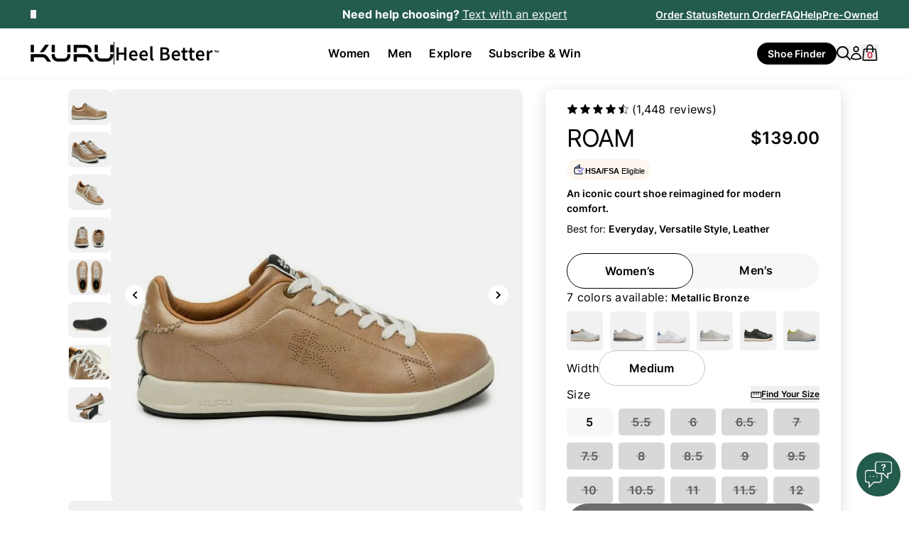

--- FILE ---
content_type: text/html; charset=utf-8
request_url: https://www.kurufootwear.com/products/womens-roam-metallicbronze
body_size: 93501
content:
<!doctype html>
<html class="no-js !pb-0" lang="en">
  <head>
    <script src="//www.kurufootwear.com/cdn/shop/files/pandectes-rules.js?v=11742675635539847852"></script>
    <script src="//www.kurufootwear.com/cdn/shop/t/654/assets/remove-kpsp-products.js?v=181200018543447515931751915368" defer></script>
    <link rel="preconnect" href="cdn.shopify.com">
    <link rel="dns-prefetch" href="cdn.shopify.com">

    <link rel="preconnect" href="https://fonts.googleapis.com">
    <link rel="preconnect" href="https://fonts.gstatic.com" crossorigin>
    <link rel="dns-prefetch" href="//kurufootwear-api.com">
    <link rel="preconnect" href="https://kurufootwear-api.com">
    <link rel="dns-prefetch" href="fonts.gstatic.com"><style kuru-fonts style="display:none!important">
  /* latin */ @font-face { font-family: 'Inter'; font-style: normal; font-weight: 300; font-display: swap;
  src: url(https://fonts.gstatic.com/s/inter/v12/UcC73FwrK3iLTeHuS_fvQtMwCp50KnMa1ZL7.woff2) format('woff2');
  unicode-range: U+0000-00FF, U+0131, U+0152-0153, U+02BB-02BC, U+02C6, U+02DA, U+02DC, U+0304, U+0308, U+0329,
  U+2000-206F, U+2074, U+20AC, U+2122, U+2191, U+2193, U+2212, U+2215, U+FEFF, U+FFFD; }

  @font-face { font-family: 'Inter'; font-style: normal; font-weight: 400; font-display: swap; src:
  url(https://fonts.gstatic.com/s/inter/v12/UcC73FwrK3iLTeHuS_fvQtMwCp50KnMa1ZL7.woff2) format('woff2'); unicode-range:
  U+0000-00FF, U+0131, U+0152-0153, U+02BB-02BC, U+02C6, U+02DA, U+02DC, U+0304, U+0308, U+0329, U+2000-206F, U+2074,
  U+20AC, U+2122, U+2191, U+2193, U+2212, U+2215, U+FEFF, U+FFFD; }

  @font-face { font-family: 'Inter'; font-style: normal; font-weight: 500; font-display: swap; src:
  url(https://fonts.gstatic.com/s/inter/v12/UcC73FwrK3iLTeHuS_fvQtMwCp50KnMa1ZL7.woff2) format('woff2'); unicode-range:
  U+0000-00FF, U+0131, U+0152-0153, U+02BB-02BC, U+02C6, U+02DA, U+02DC, U+0304, U+0308, U+0329, U+2000-206F, U+2074,
  U+20AC, U+2122, U+2191, U+2193, U+2212, U+2215, U+FEFF, U+FFFD; }

  @font-face { font-family: 'Inter'; font-style: normal; font-weight: 600; font-display: swap; src:
  url(https://fonts.gstatic.com/s/inter/v12/UcC73FwrK3iLTeHuS_fvQtMwCp50KnMa1ZL7.woff2) format('woff2'); unicode-range:
  U+0000-00FF, U+0131, U+0152-0153, U+02BB-02BC, U+02C6, U+02DA, U+02DC, U+0304, U+0308, U+0329, U+2000-206F, U+2074,
  U+20AC, U+2122, U+2191, U+2193, U+2212, U+2215, U+FEFF, U+FFFD; }

  @font-face { font-family: 'Inter'; font-style: normal; font-weight: 700; font-display: swap; src:
  url(https://fonts.gstatic.com/s/inter/v12/UcC73FwrK3iLTeHuS_fvQtMwCp50KnMa1ZL7.woff2) format('woff2'); unicode-range:
  U+0000-00FF, U+0131, U+0152-0153, U+02BB-02BC, U+02C6, U+02DA, U+02DC, U+0304, U+0308, U+0329, U+2000-206F, U+2074,
  U+20AC, U+2122, U+2191, U+2193, U+2212, U+2215, U+FEFF, U+FFFD; }
</style>
<!-- begin Convert Experiences code -->
      <script
        type="text/javascript"
        src="//cdn-4.convertexperiments.com/v1/js/10016402-10016857.js?environment=production"
      ></script>
      <!-- end Convert Experiences code -->
<script>
      if (performance.navigation.type === performance.navigation.TYPE_BACK_FORWARD) {
        window.location.reload(true);
      }
    </script>

    <script>
      (function () {
        function getQueryParam(name) {
          const url = new URL(window.location.href);
          return url.searchParams.get(name);
        }
        function setQueryParam(name, value) {
          const url = new URL(window.location.href);
          url.searchParams.set(name, value);
          return url.toString();
        }
        if (getQueryParam('cart_drawer') === 'true' && !getQueryParam('cart_drawer_reload')) {
          window.location.replace(setQueryParam('cart_drawer_reload', '1'));
        }
      })();
    </script><script bigsur-ai-script src="https://bigsur.ai/plugin/js/static.js" defer></script>
<script>
    window.addEventListener('bsai::BigSurInitialized', (e) => {
      window.bsai_loaded = true;
      window.dataLayer.push({
        event: 'BigSur Initialized',
        value: e.detail,
      });
    });

    window.addEventListener('bsai::BigSurQueried', (e) => {
      window.dataLayer.push({
        event: 'BigSur Queried',
        value: e.detail,
      });
    });
  </script><script >
  // Pre-warm DNS, SSL, and initial connection for recommended-bundle API
  (function () {
    const endpoint = 'https://pagespeed-audits-4857a7cea52b.herokuapp.com/api/recommendations';
    fetch(endpoint, {
      method: 'POST',
      headers: {
        'Content-Type': 'application/json',
        'Accept-Encoding': 'br, gzip, deflate',
      },
      body: JSON.stringify({ lineItems: [] }),
    }).catch(() => {});
  })();
</script>

<script>
  (function () {
    document.addEventListener(
      'click',
      (e) => {
        const target = e.target.closest('.loop-checkout-button');
        if (!target) return;
        let kpsp = false;
        if (target.hasAttribute('checkout-with-kpsp')) {
          kpsp = true;
        }
        window.dataLayer.push({
          event: 'begin_checkout',
          KPSP: kpsp,
        });
      },
      { capture: true }
    );
  })();
</script>

<script>
  document.addEventListener('Loop:Activated', () => {
    const styleTag = document.createElement('style');
    styleTag.textContent = `
      [loop-finish-return-button] {
        display: block !important;
      }
      [default-checkout-button] {
        display: none !important;
      }
      [kpsp-checkout-button] {
        display: none !important;
      }
      [kpsp-top-bar] {
        display: none !important;
      }
    `;
    document.head.appendChild(styleTag);
  });
</script>

<script>
  (function () {
    const url = new URL(window.location.href);
    if (!url.href.includes('test-product')) return;

    window.location.href = '/';
  })();
</script><script>
  (function () {
    const url = new URL(window.location.href);
    const path = url.pathname;
    if (!url.href.includes('shoe-stores-near-me')) return;

    if (!url.href.includes('/en-ca') && !url.href.includes('/fr-ca')) return;

    const redirect = url.href.replace('/en-ca', '').replace('/fr-ca', '/');
    window.location.href = redirect;
  })();
</script>
<script>
  if (
    performance.navigation.type === performance.navigation.TYPE_BACK_FORWARD &&
    window.location.href.includes('?cart_drawer=true')
  ) {
    window.location.reload();
  }

  (function () {
    const url = new URL(window.location.href);
    const path = url.pathname;
    if (!url.href.includes('/cart')) return;

    const redirect = url.href.replace('/cart', '?cart_drawer=true');
    window.location.href = redirect;
  })();
</script>
<script>
    (function () {
      function updatePrices() {
        if (!window.localStorage.getItem('EarlyAccess') || window.localStorage.getItem('EarlyAccess') !== 'true')
          return;

        const prices_to_update = document.querySelectorAll('[early-access-value]:not([early-access-value-loaded])');
        if (!prices_to_update.length) return;

        prices_to_update.forEach((el) => {
          el.textContent = el.getAttribute('early-access-value');
          const dynamicPrice = el.hasAttribute('dynamic-price');
          const hiddenElement = el.hasAttribute('hidden-compare-at-price');
          if (!dynamicPrice) {
            el.setAttribute('early-access-value-loaded', '');
          }
          if (hiddenElement) {
            el.removeAttribute('hidden-compare-at-price');
          }
        });
      }

      // Always define and call updatePrices on snippet render
      updatePrices();
      window.updatePrices = updatePrices;

      document.addEventListener('cart:updated', updatePrices);
      document.addEventListener('plp:products:updated', updatePrices);
      document.addEventListener('update:product:prices', updatePrices);
    })();
  </script><!-- Default CSS to prioritize control group (hide variations by default) -->
<style id="kf-ab-test-default-style">
  .hide-for-variation-1,
  .hide-for-variation-2 {
    display: none !important;
  }
</style>



<script type="delayedscript">
  window.Shopify = window.Shopify || {theme: {id: 140795838701, role: 'main' } };
  window._template = {
    directory: "",
    name: "product",
    suffix: ""
  };window._customer = null;</script>


<script src="//www.kurufootwear.com/cdn/shop/t/654/assets/price-testing-v2.js?v=169121915119724875401751900877" ></script>


<script type="delayedscript">
  (async function () {
    async function getUserCountry() {
      try {
        const lastUpdated = window.localStorage.getItem('lastUpdated');
        const oneWeek = 7 * 24 * 60 * 60 * 1000;
        const now = Date.now();

        if (lastUpdated && now - parseInt(lastUpdated, 10) < oneWeek) {
          return;
        }

        const request = await fetch('https://pagespeed-audits-4857a7cea52b.herokuapp.com/api/ip-info');
        const response = await request.json();
        const currentIp = window.localStorage.getItem('currentUserIp');
        const { ip, countryCode } = response;

        if (ip !== currentIp) {
          window.localStorage.setItem('currentUserIp', ip);
          window.localStorage.setItem('currentUserCountry', countryCode);
          window.localStorage.setItem('lastUpdated', now.toString());

          const updatedUserCountryEvent = new CustomEvent('updatedUserCountry', {});
          window.dispatchEvent(updatedUserCountryEvent);
        }
      } catch (error) {
        console.log(error);
      }
    }

    getUserCountry();
  })();

  window.LocalizationUserCountry =
    document.cookie
      .split('; ')
      .find((r) => r.startsWith('LocalizationUserCountry='))
      ?.split('=')[1] || null;

  if (LocalizationUserCountry != null) {
    document.documentElement.classList.add('country-' + LocalizationUserCountry.toLowerCase());
    if (['CA', 'US'].includes(LocalizationUserCountry) == false) {
      document.documentElement.classList.add('country-international');
    }
  } else {
    document.documentElement.classList.add('country-us');
  }
</script>

<meta charset="utf-8">
    <meta http-equiv="X-UA-Compatible" content="IE=edge,chrome=1"><title>ROAM Women&#39;s Classic Court Sneaker | KURU Footwear</title><meta name="description" content="The KURU ROAM Women’s classic court sneaker was designed with versatility in mind and features KURUSOLE technology, built to cup your heel with every step.">





<meta name="viewport" content="width=device-width, initial-scale=1"><meta name="robots" content="noindex,follow">
<link rel="apple-touch-icon" sizes="180x180" href="//www.kurufootwear.com/cdn/shop/t/654/assets/apple-touch-icon.png?v=93227657715002420211712245602"><link rel="icon" href="//www.kurufootwear.com/cdn/shop/t/654/assets/favicon-32x32.png?v=56972056715512639741724181692"><link rel="mask-icon" href="//www.kurufootwear.com/cdn/shop/t/654/assets/safari-pinned-tab.svg?v=99798970648043751851712245591" color="#003b4a">
    <link
      data-kuru-link="https://cdn.shopify.com/extensions/feade015-ec48-49f2-9e2e-ed3aaa3440e3/loop-returns-exchanges-57/assets/onstore-block.css"
      rel="stylesheet"
      type="text/css"
      media="all"
    >

    <meta name="msapplication-TileColor" content="#d7d1c3">
    <meta name="theme-color" content="#ffffff">

    <!-- Helpers ================================================== -->




    <meta property="og:type" content="product">
    <meta property="og:title" content="ROAM">
    <meta property="og:image:url" content="http://www.kurufootwear.com/cdn/shop/files/KURU-Footwear-Sneaker-ROAM-MetallicBronze-5.jpg?v=1747096587&width=1200">
    <meta property="og:image:secure_url" content="https://www.kurufootwear.com/cdn/shop/files/KURU-Footwear-Sneaker-ROAM-MetallicBronze-5.jpg?v=1747096587&width=1200">
    <meta property="og:description" content="The KURU ROAM Women’s classic court sneaker was designed with versatility in mind and features KURUSOLE technology, built to cup your heel with every step.">
    <meta property="og:price:amount" content="139.00">
    <meta property="og:price:currency" content="USD">

  

  <meta property="og:url" content="https://www.kurufootwear.com/products/womens-roam-metallicbronze">
  <meta property="og:site_name" content="KURU Footwear">

  
  

  
    <meta name="twitter:card" content="summary">
  

  
    <meta name="twitter:title" content="ROAM">
    <meta name="twitter:description" content="The KURU ROAM Women’s classic court sneaker was designed with versatility in mind and features KURUSOLE technology, built to cup your heel with every step.">
    <meta name="twitter:image" content="https://www.kurufootwear.com/cdn/shop/files/KURU-Footwear-Sneaker-ROAM-MetallicBronze-5.jpg?v=1747096587&width=1200">
    <meta name="twitter:image:width" content="1200">
    <meta name="twitter:image:height" content="1200">
  

<link rel="canonical" href="https://www.kurufootwear.com/products/womens-roam-brightwhite-jetblack">

<script>
  function smoothScroll(id, withoutHeader = false, offset = 0) {
    const header = document.getElementById('kf-sticky-header');
    let headerHeight = header?.offsetHeight ?? 0;

    if (withoutHeader) {
      headerHeight = 0;
    }

    if (window.location.href.includes('/products/')) {
      headerHeight -= 50;
      if (window.innerWidth >= 768) {
        headerHeight += 75;
      }
    }

    const element = document.getElementById(id);
    if (element) {
      let elementPos = element.getBoundingClientRect().top + window.scrollY - headerHeight + offset;
      window.scrollTo({
        top: elementPos,
        behavior: 'smooth',
      });
    }
  }

  window.smoothScroll = smoothScroll;

  (function () {
    if (window.location.href.includes('shoe-finder')) return;
    const hash = window.location.hash;
    window.current_hash = hash;
    if (!hash) return;

    if (hash.includes('bsai-open')) return;

    window.history.replaceState(null, null, window.location.href.replace(window.location.hash, ''));
    if (!window.location.href.includes('reports-foot-pain')) {
      console.log('here', window.location.href);
      document.addEventListener('DOMContentLoaded', () => {
        const id = hash.replace('#', '');
        smoothScroll(id, true);
      });
      return;
    }

    document.addEventListener('firstUserInteraction', () => {
      setTimeout(() => {
        const id = hash.replace('#', '');
        smoothScroll(id, false, -100);
      }, 1000);
    });
  })();
</script>

<script type="delayedscript">
  (function () {
    document.addEventListener('click', (e) => {
      const target = e.target;
      const linkTag = target.closest('a');
      if (!linkTag) return;
      const isJumpLink = linkTag.href.includes('#') && linkTag.hasAttribute('jumplink');
      if (!isJumpLink) return;
      e.preventDefault();
      const hash = linkTag.href.split('#')[1];
      window.smoothScroll(hash, true);
    });
  })();
</script>
<script>window.performance && window.performance.mark && window.performance.mark('shopify.content_for_header.start');</script><meta name="facebook-domain-verification" content="lmuvz1lsq8spcm6vlauivnm1ml8bqy">
<meta id="shopify-digital-wallet" name="shopify-digital-wallet" content="/62757404909/digital_wallets/dialog">
<meta name="shopify-checkout-api-token" content="c5872249a625a5862be9e15f9ee467a7">
<meta id="in-context-paypal-metadata" data-shop-id="62757404909" data-venmo-supported="false" data-environment="production" data-locale="en_US" data-paypal-v4="true" data-currency="USD">




<link rel="alternate" type="application/json+oembed" href="https://www.kurufootwear.com/products/womens-roam-metallicbronze.oembed">
<script async="async" data-kuru-src="/checkouts/internal/preloads.js?locale=en-US"></script>
<link rel="preconnect" href="https://shop.app" crossorigin="anonymous">
<script async="async" data-kuru-src="https://shop.app/checkouts/internal/preloads.js?locale=en-US&shop_id=62757404909" crossorigin="anonymous"></script>
<script id="apple-pay-shop-capabilities" type="application/json">{"shopId":62757404909,"countryCode":"US","currencyCode":"USD","merchantCapabilities":["supports3DS"],"merchantId":"gid:\/\/shopify\/Shop\/62757404909","merchantName":"KURU Footwear","requiredBillingContactFields":["postalAddress","email","phone"],"requiredShippingContactFields":["postalAddress","email","phone"],"shippingType":"shipping","supportedNetworks":["visa","masterCard","amex","discover","elo","jcb"],"total":{"type":"pending","label":"KURU Footwear","amount":"1.00"},"shopifyPaymentsEnabled":true,"supportsSubscriptions":true}</script>
<script id="shopify-features" type="application/json">{"accessToken":"c5872249a625a5862be9e15f9ee467a7","betas":["rich-media-storefront-analytics"],"domain":"www.kurufootwear.com","predictiveSearch":true,"shopId":62757404909,"locale":"en"}</script>
<script>var Shopify = Shopify || {};
Shopify.shop = "kurufootwear.myshopify.com";
Shopify.locale = "en";
Shopify.currency = {"active":"USD","rate":"1.0"};
Shopify.country = "US";
Shopify.theme = {"name":"Kuru\/main","id":140795838701,"schema_name":null,"schema_version":null,"theme_store_id":null,"role":"main"};
Shopify.theme.handle = "null";
Shopify.theme.style = {"id":null,"handle":null};
Shopify.cdnHost = "www.kurufootwear.com/cdn";
Shopify.routes = Shopify.routes || {};
Shopify.routes.root = "/";</script>
<script type="module">!function(o){(o.Shopify=o.Shopify||{}).modules=!0}(window);</script>
<script>!function(o){function n(){var o=[];function n(){o.push(Array.prototype.slice.apply(arguments))}return n.q=o,n}var t=o.Shopify=o.Shopify||{};t.loadFeatures=n(),t.autoloadFeatures=n()}(window);</script>
<script>
  window.ShopifyPay = window.ShopifyPay || {};
  window.ShopifyPay.apiHost = "shop.app\/pay";
  window.ShopifyPay.redirectState = null;
</script>
<script id="shop-js-analytics" type="application/json">{"pageType":"product"}</script>
<script defer="defer" async type="module" data-kuru-src="//www.kurufootwear.com/cdn/shopifycloud/shop-js/modules/v2/client.init-shop-cart-sync_D0dqhulL.en.esm.js"></script>
<script defer="defer" async type="module" data-kuru-src="//www.kurufootwear.com/cdn/shopifycloud/shop-js/modules/v2/chunk.common_CpVO7qML.esm.js"></script>
<script type="module">
  await import("//www.kurufootwear.com/cdn/shopifycloud/shop-js/modules/v2/client.init-shop-cart-sync_D0dqhulL.en.esm.js");
await import("//www.kurufootwear.com/cdn/shopifycloud/shop-js/modules/v2/chunk.common_CpVO7qML.esm.js");

  window.Shopify.SignInWithShop?.initShopCartSync?.({"fedCMEnabled":true,"windoidEnabled":true});

</script>
<script>
  window.Shopify = window.Shopify || {};
  if (!window.Shopify.featureAssets) window.Shopify.featureAssets = {};
  window.Shopify.featureAssets['shop-js'] = {"shop-cart-sync":["modules/v2/client.shop-cart-sync_D9bwt38V.en.esm.js","modules/v2/chunk.common_CpVO7qML.esm.js"],"init-fed-cm":["modules/v2/client.init-fed-cm_BJ8NPuHe.en.esm.js","modules/v2/chunk.common_CpVO7qML.esm.js"],"init-shop-email-lookup-coordinator":["modules/v2/client.init-shop-email-lookup-coordinator_pVrP2-kG.en.esm.js","modules/v2/chunk.common_CpVO7qML.esm.js"],"shop-cash-offers":["modules/v2/client.shop-cash-offers_CNh7FWN-.en.esm.js","modules/v2/chunk.common_CpVO7qML.esm.js","modules/v2/chunk.modal_DKF6x0Jh.esm.js"],"init-shop-cart-sync":["modules/v2/client.init-shop-cart-sync_D0dqhulL.en.esm.js","modules/v2/chunk.common_CpVO7qML.esm.js"],"init-windoid":["modules/v2/client.init-windoid_DaoAelzT.en.esm.js","modules/v2/chunk.common_CpVO7qML.esm.js"],"shop-toast-manager":["modules/v2/client.shop-toast-manager_1DND8Tac.en.esm.js","modules/v2/chunk.common_CpVO7qML.esm.js"],"pay-button":["modules/v2/client.pay-button_CFeQi1r6.en.esm.js","modules/v2/chunk.common_CpVO7qML.esm.js"],"shop-button":["modules/v2/client.shop-button_Ca94MDdQ.en.esm.js","modules/v2/chunk.common_CpVO7qML.esm.js"],"shop-login-button":["modules/v2/client.shop-login-button_DPYNfp1Z.en.esm.js","modules/v2/chunk.common_CpVO7qML.esm.js","modules/v2/chunk.modal_DKF6x0Jh.esm.js"],"avatar":["modules/v2/client.avatar_BTnouDA3.en.esm.js"],"shop-follow-button":["modules/v2/client.shop-follow-button_BMKh4nJE.en.esm.js","modules/v2/chunk.common_CpVO7qML.esm.js","modules/v2/chunk.modal_DKF6x0Jh.esm.js"],"init-customer-accounts-sign-up":["modules/v2/client.init-customer-accounts-sign-up_CJXi5kRN.en.esm.js","modules/v2/client.shop-login-button_DPYNfp1Z.en.esm.js","modules/v2/chunk.common_CpVO7qML.esm.js","modules/v2/chunk.modal_DKF6x0Jh.esm.js"],"init-shop-for-new-customer-accounts":["modules/v2/client.init-shop-for-new-customer-accounts_BoBxkgWu.en.esm.js","modules/v2/client.shop-login-button_DPYNfp1Z.en.esm.js","modules/v2/chunk.common_CpVO7qML.esm.js","modules/v2/chunk.modal_DKF6x0Jh.esm.js"],"init-customer-accounts":["modules/v2/client.init-customer-accounts_DCuDTzpR.en.esm.js","modules/v2/client.shop-login-button_DPYNfp1Z.en.esm.js","modules/v2/chunk.common_CpVO7qML.esm.js","modules/v2/chunk.modal_DKF6x0Jh.esm.js"],"checkout-modal":["modules/v2/client.checkout-modal_U_3e4VxF.en.esm.js","modules/v2/chunk.common_CpVO7qML.esm.js","modules/v2/chunk.modal_DKF6x0Jh.esm.js"],"lead-capture":["modules/v2/client.lead-capture_DEgn0Z8u.en.esm.js","modules/v2/chunk.common_CpVO7qML.esm.js","modules/v2/chunk.modal_DKF6x0Jh.esm.js"],"shop-login":["modules/v2/client.shop-login_CoM5QKZ_.en.esm.js","modules/v2/chunk.common_CpVO7qML.esm.js","modules/v2/chunk.modal_DKF6x0Jh.esm.js"],"payment-terms":["modules/v2/client.payment-terms_BmrqWn8r.en.esm.js","modules/v2/chunk.common_CpVO7qML.esm.js","modules/v2/chunk.modal_DKF6x0Jh.esm.js"]};
</script>
<script>(function() {
  var isLoaded = false;
  function asyncLoad() {
    if (isLoaded) return;
    isLoaded = true;
    var urls = ["https:\/\/schemaplusfiles.s3.amazonaws.com\/loader.min.js?shop=kurufootwear.myshopify.com","https:\/\/storefront.recart.com\/settings\/65146c53a0cafe0836201035\/settings.js?shop=kurufootwear.myshopify.com","https:\/\/storefront.recart.com\/loader.js?domain=www.kurufootwear.com\u0026account=65146c53a0cafe0836201035\u0026hasGMInitParams=1\u0026shop=kurufootwear.myshopify.com","https:\/\/cdn.richpanel.com\/js\/richpanel_shopify_script.js?appClientId=kurufootwear4321\u0026tenantId=kurufootwear432\u0026shop=kurufootwear.myshopify.com\u0026shop=kurufootwear.myshopify.com","https:\/\/assets.gethumankind.com\/humankind-loader.js?shop=kurufootwear.myshopify.com","\/\/cdn.shopify.com\/proxy\/1cde2cc9e57330545e6860f282720cf2dfedc753b1461802e36a4769f3971e91\/s3-us-west-2.amazonaws.com\/jsstore\/a\/E82HZ97\/reids.js?shop=kurufootwear.myshopify.com\u0026sp-cache-control=cHVibGljLCBtYXgtYWdlPTkwMA","\/\/cdn.shopify.com\/proxy\/a4dc1f63728f367912105050943551beaeebdfb1da1cfe2154b9e6336eb07fd8\/app.retention.com\/shopify\/shopify_app_add_to_cart_script.js?shop=kurufootwear.myshopify.com\u0026sp-cache-control=cHVibGljLCBtYXgtYWdlPTkwMA","https:\/\/app.octaneai.com\/vau9qckkasrnjnq8\/shopify.js?x=ydjP0N3rUBicY05E\u0026shop=kurufootwear.myshopify.com","https:\/\/shopify-extension.getredo.com\/main.js?widget_id=8zc4j15fdg66i68\u0026shop=kurufootwear.myshopify.com"];
    let lazyScripts = [
  "recart",
  "ghostmonitor",
  "recommendations",
  "returns/main.js",
  "mountain.com",
  "shopify_app_add_to_cart_script.js",
  "trekkie",
  "assets.gethumankind.com"
];

let scriptsToLoad = [
  "cdn.richpanel.com"
];

let removeScripts = ["octane",];

let lazyAndRemovedScripts = [
  ...lazyScripts,
  ...removeScripts,
];

window.lazyScripts = urls.filter(url => lazyScripts.some(script => url.includes(script)));
urls_to_load = urls.filter(url => scriptsToLoad.some(script => url.includes(script)));
urls = urls.filter(url => !scriptsToLoad.some(script => url.includes(script)) && !lazyAndRemovedScripts.some(script => url.includes(script)));
for(let url of urls_to_load){
  var s = document.createElement('script');
  s.type = 'text/javascript';
  s.async = true;
  s.setAttribute('src', url);
  var x = document.getElementsByTagName('script')[0];
  x.parentNode.insertBefore(s, x);
};for (var i = 0; i < urls.length; i++) {
      var s = document.createElement('script');
      s.type = 'text/javascript';
      s.async = true;
      s.dataset.kuruSrc = urls[i];
      var x = document.getElementsByTagName('script')[0];
      x.parentNode.insertBefore(s, x);
    }
  };
  if(window.attachEvent) {
    window.attachEvent('onload', asyncLoad);
  } else {
    window.addEventListener('load', asyncLoad, false);
  }
})();</script>
<script id="__st">var __st={"a":62757404909,"offset":-25200,"reqid":"8fc22807-5cc9-40ee-b38d-35a12af6b4a9-1763754912","pageurl":"www.kurufootwear.com\/products\/womens-roam-metallicbronze","u":"307a38963611","p":"product","rtyp":"product","rid":8826313670893};</script>
<script>window.ShopifyPaypalV4VisibilityTracking = true;</script>
<script id="captcha-bootstrap">!function(){'use strict';const t='contact',e='account',n='new_comment',o=[[t,t],['blogs',n],['comments',n],[t,'customer']],c=[[e,'customer_login'],[e,'guest_login'],[e,'recover_customer_password'],[e,'create_customer']],r=t=>t.map((([t,e])=>`form[action*='/${t}']:not([data-nocaptcha='true']) input[name='form_type'][value='${e}']`)).join(','),a=t=>()=>t?[...document.querySelectorAll(t)].map((t=>t.form)):[];function s(){const t=[...o],e=r(t);return a(e)}const i='password',u='form_key',d=['recaptcha-v3-token','g-recaptcha-response','h-captcha-response',i],f=()=>{try{return window.sessionStorage}catch{return}},m='__shopify_v',_=t=>t.elements[u];function p(t,e,n=!1){try{const o=window.sessionStorage,c=JSON.parse(o.getItem(e)),{data:r}=function(t){const{data:e,action:n}=t;return t[m]||n?{data:e,action:n}:{data:t,action:n}}(c);for(const[e,n]of Object.entries(r))t.elements[e]&&(t.elements[e].value=n);n&&o.removeItem(e)}catch(o){console.error('form repopulation failed',{error:o})}}const l='form_type',E='cptcha';function T(t){t.dataset[E]=!0}const w=window,h=w.document,L='Shopify',v='ce_forms',y='captcha';let A=!1;((t,e)=>{const n=(g='f06e6c50-85a8-45c8-87d0-21a2b65856fe',I='https://cdn.shopify.com/shopifycloud/storefront-forms-hcaptcha/ce_storefront_forms_captcha_hcaptcha.v1.5.2.iife.js',D={infoText:'Protected by hCaptcha',privacyText:'Privacy',termsText:'Terms'},(t,e,n)=>{const o=w[L][v],c=o.bindForm;if(c)return c(t,g,e,D).then(n);var r;o.q.push([[t,g,e,D],n]),r=I,A||(h.body.append(Object.assign(h.createElement('script'),{id:'captcha-provider',async:!0,src:r})),A=!0)});var g,I,D;w[L]=w[L]||{},w[L][v]=w[L][v]||{},w[L][v].q=[],w[L][y]=w[L][y]||{},w[L][y].protect=function(t,e){n(t,void 0,e),T(t)},Object.freeze(w[L][y]),function(t,e,n,w,h,L){const[v,y,A,g]=function(t,e,n){const i=e?o:[],u=t?c:[],d=[...i,...u],f=r(d),m=r(i),_=r(d.filter((([t,e])=>n.includes(e))));return[a(f),a(m),a(_),s()]}(w,h,L),I=t=>{const e=t.target;return e instanceof HTMLFormElement?e:e&&e.form},D=t=>v().includes(t);t.addEventListener('submit',(t=>{const e=I(t);if(!e)return;const n=D(e)&&!e.dataset.hcaptchaBound&&!e.dataset.recaptchaBound,o=_(e),c=g().includes(e)&&(!o||!o.value);(n||c)&&t.preventDefault(),c&&!n&&(function(t){try{if(!f())return;!function(t){const e=f();if(!e)return;const n=_(t);if(!n)return;const o=n.value;o&&e.removeItem(o)}(t);const e=Array.from(Array(32),(()=>Math.random().toString(36)[2])).join('');!function(t,e){_(t)||t.append(Object.assign(document.createElement('input'),{type:'hidden',name:u})),t.elements[u].value=e}(t,e),function(t,e){const n=f();if(!n)return;const o=[...t.querySelectorAll(`input[type='${i}']`)].map((({name:t})=>t)),c=[...d,...o],r={};for(const[a,s]of new FormData(t).entries())c.includes(a)||(r[a]=s);n.setItem(e,JSON.stringify({[m]:1,action:t.action,data:r}))}(t,e)}catch(e){console.error('failed to persist form',e)}}(e),e.submit())}));const S=(t,e)=>{t&&!t.dataset[E]&&(n(t,e.some((e=>e===t))),T(t))};for(const o of['focusin','change'])t.addEventListener(o,(t=>{const e=I(t);D(e)&&S(e,y())}));const B=e.get('form_key'),M=e.get(l),P=B&&M;t.addEventListener('DOMContentLoaded',(()=>{const t=y();if(P)for(const e of t)e.elements[l].value===M&&p(e,B);[...new Set([...A(),...v().filter((t=>'true'===t.dataset.shopifyCaptcha))])].forEach((e=>S(e,t)))}))}(h,new URLSearchParams(w.location.search),n,t,e,['guest_login'])})(!0,!0)}();</script>
<script integrity="sha256-52AcMU7V7pcBOXWImdc/TAGTFKeNjmkeM1Pvks/DTgc=" data-source-attribution="shopify.loadfeatures" defer="defer" data-kuru-src="//www.kurufootwear.com/cdn/shopifycloud/storefront/assets/storefront/load_feature-81c60534.js" crossorigin="anonymous"></script>
<script crossorigin="anonymous" defer="defer" data-kuru-src="//www.kurufootwear.com/cdn/shopifycloud/storefront/assets/shopify_pay/storefront-65b4c6d7.js?v=20250812"></script>
<script data-source-attribution="shopify.dynamic_checkout.dynamic.init">var Shopify=Shopify||{};Shopify.PaymentButton=Shopify.PaymentButton||{isStorefrontPortableWallets:!0,init:function(){window.Shopify.PaymentButton.init=function(){};var t=document.createElement("script");t.dataset.kuruSrc="https://www.kurufootwear.com/cdn/shopifycloud/portable-wallets/latest/portable-wallets.en.js",t.type="module",document.head.appendChild(t)}};
</script>
<script data-source-attribution="shopify.dynamic_checkout.buyer_consent">
  function portableWalletsHideBuyerConsent(e){var t=document.getElementById("shopify-buyer-consent"),n=document.getElementById("shopify-subscription-policy-button");t&&n&&(t.classList.add("hidden"),t.setAttribute("aria-hidden","true"),n.removeEventListener("click",e))}function portableWalletsShowBuyerConsent(e){var t=document.getElementById("shopify-buyer-consent"),n=document.getElementById("shopify-subscription-policy-button");t&&n&&(t.classList.remove("hidden"),t.removeAttribute("aria-hidden"),n.addEventListener("click",e))}window.Shopify?.PaymentButton&&(window.Shopify.PaymentButton.hideBuyerConsent=portableWalletsHideBuyerConsent,window.Shopify.PaymentButton.showBuyerConsent=portableWalletsShowBuyerConsent);
</script>
<script data-source-attribution="shopify.dynamic_checkout.cart.bootstrap">document.addEventListener("DOMContentLoaded",(function(){function t(){return document.querySelector("shopify-accelerated-checkout-cart, shopify-accelerated-checkout")}if(t())Shopify.PaymentButton.init();else{new MutationObserver((function(e,n){t()&&(Shopify.PaymentButton.init(),n.disconnect())})).observe(document.body,{childList:!0,subtree:!0})}}));
</script>
<link id="shopify-accelerated-checkout-styles" rel="stylesheet" media="screen" href="https://www.kurufootwear.com/cdn/shopifycloud/portable-wallets/latest/accelerated-checkout-backwards-compat.css" crossorigin="anonymous">
<style id="shopify-accelerated-checkout-cart">
        #shopify-buyer-consent {
  margin-top: 1em;
  display: inline-block;
  width: 100%;
}

#shopify-buyer-consent.hidden {
  display: none;
}

#shopify-subscription-policy-button {
  background: none;
  border: none;
  padding: 0;
  text-decoration: underline;
  font-size: inherit;
  cursor: pointer;
}

#shopify-subscription-policy-button::before {
  box-shadow: none;
}

      </style>

<script>window.performance && window.performance.mark && window.performance.mark('shopify.content_for_header.end');</script>


<script type="delayedscript">
  var Shopify = Shopify || {};
  Shopify.routes = Shopify.routes || {};
  Shopify.routes.account_addresses_url = '/account/addresses';
  Shopify.routes.account_login_url = '/account/login';
  Shopify.routes.account_logout_url = '/account/logout';
  Shopify.routes.account_recover_url = '/account/recover';
  Shopify.routes.account_register_url = '/account/register';
  Shopify.routes.account_url = '/account';
  Shopify.routes.all_products_collection_url = '/collections/all';
  Shopify.routes.cart_add_url = '/cart/add';
  Shopify.routes.cart_change_url = '/cart/change';
  Shopify.routes.cart_clear_url = '/cart/clear';
  Shopify.routes.cart_update_url = '/cart/update';
  Shopify.routes.cart_url = '/cart';
  Shopify.routes.collections_url = '/collections';
  Shopify.routes.predictive_search_url = '/search/suggest';
  Shopify.routes.product_recommendations_url = '/recommendations/products';
  Shopify.routes.root_url = '/';
  Shopify.routes.search_url = '/search';

  Shopify.localization = Shopify.localization || {};
  Shopify.localization.available_countries = [{
          iso_code: "CA",
          name: "Canada",
          market: {
            handle: "canada"
          }
        },{
          iso_code: "US",
          name: "United States",
          market: {
            handle: "us"
          }
        },];

  Shopify.localization.available_languages = [{
        endonym_name: "English",
        iso_code: "en",
        name: "English",
        primary: true,
        root_url: "\/"
      },];

  Shopify.localization.country = {
    iso_code: "US",
    name: "United States"
  };

  Shopify.translations = Shopify.translations || {};
  Shopify.translations.general = {
    error_message: "An unexpected error has occurred. Try again!",
    variant_without_stock: "At least one item in the cart is currently out of stock",
    points: "Points",
    item: "item",
    items: "items",
    show_more: "Show More",
    show_less: "Show Less",
  };

  Shopify.translations.product = {
    form: {
      select_size: "Select Size",
      get_notified: "Get Notified",
      add: "Add",
      sold_out: "Sold Out",
    }
  };

  Shopify.translations.collection = {
    item: "item",
    items: "items",
  };

  Shopify.translations.confirm_popup = {
    close: "Close",
    delete: "Delete",
    confirm: "Confirm",
  };

  Shopify.translations.addresses = {
    delete_address: {
      heading: "Delete Address",
      caption: "Are you sure you want to delete this Address?",
      submit_button: "Delete",
      cancel_button: "Cancel"
    }
  }

  Shopify.translations.account = {
    member_since: "Member Since",
    logout_popup: {
      heading: "Log Out",
      caption: "Are you sure you want to log out?",
      submit_button: "Confirm",
      cancel_button: "Close"
    },
    messages: {
      password_updated_successfully: "Your password has been updated successfully",
      required_fields: "Please fill in all required fields",
      info_updated_successfully: "Your information has been updated successfully",
      address_added_successfully: "Your address has been added successfully",
      address_updated_successfully: "Your address has been updated successfully",
      address_deleted_successfully: "Your address has been deleted successfully",
      invalidad_email_address: "Invalid email address",
      welcome: "Welcome, {{ customer_first_name }}!",
    }
  };

  Shopify.translations.favorites = {
    heading: "Favorites",
    remove: {
      heading: "Remove from Favorites",
      caption: "Do you wish to remove from the Favorites?",
    },
  };

  Shopify.translations.system_messages = {
    something_went_wrong: "Something went wrong. Please try again!",
    changes_saved: "Your changes were saved successfully!",
  };

  Shopify.translations.rewards = {
    loyalty_rules_empty_card: "\u0026lt;p\u0026gt;Please contact customer service at\u0026lt;\/p\u0026gt;\u0026lt;a href=\u0026quot;tel:877211-5878\u0026quot;\u0026gt;(877) 211-5878\u0026lt;\/a\u0026gt;\u0026lt;p\u0026gt;or gurus@kurufootwear.com to update your birthday.\u0026lt;\/p\u0026gt;",
  };

  Shopify.currency = Shopify.currency || {};
  Shopify.currency.money_format = "${{amount}}";
  Shopify.currency.money_with_currency_format = "${{amount}} USD";Shopify.currency.default_money_format = "${{amount}}";Shopify.cart = {"note":null,"attributes":{},"original_total_price":0,"total_price":0,"total_discount":0,"total_weight":0.0,"item_count":0,"items":[],"requires_shipping":false,"currency":"USD","items_subtotal_price":0,"cart_level_discount_applications":[],"checkout_charge_amount":0}
  Shopify.orderStatus = {
    "order_has_been_paid": "Your order details!",
    "order_is_being_fulfilled": "Your order details!",
    "order_has_been_refunded": "Your order has been refunded!",
    "order_is_under_review": "You order is under review.",
    "order_has_been_fulfilled": "Your order details!",
    "order_has_been_confirmed": "Your order is on its way!",
    "order_has_attempted_delivery": "Your order is on its way!",
    "order_is_out_for_delivery": "Your order is on its way!",
    "order_is_in_transit": "Your order is on its way!",
    "order_is_not_delivered": "Your order is on its way!",
    "order_has_been_delivered": "Your order has been delivered!",
    "fallback": "Your order details!",
  }
</script>
<style style-to-remove>
  .pd-cookie-banner-window {
    display: none !important;
  }
</style>
<link href="//www.kurufootwear.com/cdn/shop/t/654/assets/bundle.css?v=125054367776199410181763590686" rel="stylesheet" type="text/css" media="all" />
<style>
  .needsclick[type='button'] {
    display: block !important;
  }

  footer .needsclick[type='button'] {
    display: inline-block !important;
    background: #000000 !important;
  }

  footer .needsclick {
    display: flex !important;
  }

  .locale-selectors__container {
    display: none !important;
  }

  .cc-revoke.cc-bottom.cc-left {
    display: none !important;
  }

  header:not(.paid-media-header) {
    min-height: 150px;
  }

  @media (min-width: 768px) {
    header:not(.paid-media-header) {
      min-height: 110px;
    }
  }
</style>



      

<script type="delayedscript">
  !function(t,n){var e=n.loyaltylion||[];if(!e.isLoyaltyLion){n.loyaltylion=e,void 0===n.lion&&(n.lion=e),e.version=2,e.isLoyaltyLion=!0;var o=n.URLSearchParams,i=n.sessionStorage,r="ll_loader_revision",a=(new Date).toISOString().replace(/-/g,""),s="function"==typeof o?function(){try{var t=new o(n.location.search).get(r);return t&&i.setItem(r,t),i.getItem(r)}catch(t){return""}}():null;c("https://sdk.loyaltylion.net/static/2/"+a.slice(0,8)+"/loader"+(s?"-"+s:"")+".js");var l=!1;e.init=function(t){if(l)throw new Error("Cannot call lion.init more than once");l=!0;var n=e._token=t.token;if(!n)throw new Error("Token must be supplied to lion.init");var o=[];function i(t,n){t[n]=function(){o.push([n,Array.prototype.slice.call(arguments,0)])}}"_push configure bootstrap shutdown on removeListener authenticateCustomer".split(" ").forEach(function(t){i(e,t)}),c("https://sdk.loyaltylion.net/sdk/start/"+a.slice(0,11)+"/"+n+".js"),e._initData=t,e._buffer=o}}function c(n){var e=t.getElementsByTagName("script")[0],o=t.createElement("script");o.src=n,o.crossOrigin="",e.parentNode.insertBefore(o,e)}}(document,window);

  
    
      loyaltylion.init({ token: "aa4e359e4a9a3b4a4a81f14e61f601fe" });
    
  
</script>

    

    <meta name="google-site-verification" content="5K8TOiOurqkwfcfuVQB034y9IhB3WqfRkRoNVwo-YgQ">

    <!-- Recart loader script experiment -->
    <script
  type="text/javascript"
  async
  data-kuru-src="https://storefront.recart.com/loader.js?domain=www.kurufootwear.com&amp;account=65146c53a0cafe0836201035&amp;hasGMInitParams=1&amp;shop=kurufootwear.myshopify.com"
></script>

<script
  type="text/javascript"
  async
  data-kuru-src="https://storefront.recart.com/settings/65146c53a0cafe0836201035/settings.js?shop=kurufootwear.myshopify.com"
></script>

    <!--  -->
    
      <script type="text/javascript">
        var _conv_page_type = 'product';
        var _conv_category_id = '';
        var _conv_category_name = '';
        var _conv_product_sku = '';
        var _conv_product_name = 'ROAM';
        var _conv_product_price = '139.00';
        var _conv_customer_id = '';
        var _conv_custom_v1 = '30-off';
        var _conv_custom_v2 = '';
        var _conv_custom_v3 = '0';
        var _conv_custom_v4 = '0.00';
      </script>
    
    <script>
      window.croCurrency = '$';
    </script>
  <!-- BEGIN app block: shopify://apps/pandectes-gdpr/blocks/banner/58c0baa2-6cc1-480c-9ea6-38d6d559556a -->
  
  <script>
    
      window.PandectesSettings = {"store":{"id":62757404909,"plan":"premium","theme":"Kuru/main","primaryLocale":"en","adminMode":false,"headless":false,"storefrontRootDomain":"","checkoutRootDomain":"","storefrontAccessToken":""},"tsPublished":1743192971,"declaration":{"showPurpose":false,"showProvider":false,"showDateGenerated":false},"language":{"unpublished":[],"languageMode":"Single","fallbackLanguage":"en","languageDetection":"browser","languagesSupported":[]},"texts":{"managed":{"headerText":{"en":"We respect your privacy"},"consentText":{"en":"We use cookies to provide you with the best user experience."},"linkText":{"en":"Learn more"},"imprintText":{"en":"Imprint"},"allowButtonText":{"en":"Accept"},"denyButtonText":{"en":"Decline"},"dismissButtonText":{"en":"Ok"},"leaveSiteButtonText":{"en":"Leave this site"},"preferencesButtonText":{"en":"Your Privacy Choices"},"cookiePolicyText":{"en":"Cookie policy"},"preferencesPopupTitleText":{"en":"Manage consent preferences"},"preferencesPopupIntroText":{"en":"We use cookies to optimize website functionality, analyze the performance, and provide personalized experience to you. Some cookies are essential to make the website operate and function correctly. Those cookies cannot be disabled. In this window you can manage your preference of cookies."},"preferencesPopupSaveButtonText":{"en":"Save preferences"},"preferencesPopupCloseButtonText":{"en":"Close"},"preferencesPopupAcceptAllButtonText":{"en":"Accept all"},"preferencesPopupRejectAllButtonText":{"en":"Reject all"},"cookiesDetailsText":{"en":"Cookies details"},"preferencesPopupAlwaysAllowedText":{"en":"Always allowed"},"accessSectionParagraphText":{"en":"You have the right to request access to your data at any time."},"accessSectionTitleText":{"en":"Data portability"},"accessSectionAccountInfoActionText":{"en":"Personal data"},"accessSectionDownloadReportActionText":{"en":"Request export"},"accessSectionGDPRRequestsActionText":{"en":"Data subject requests"},"accessSectionOrdersRecordsActionText":{"en":"Orders"},"rectificationSectionParagraphText":{"en":"You have the right to request your data to be updated whenever you think it is appropriate."},"rectificationSectionTitleText":{"en":"Data Rectification"},"rectificationCommentPlaceholder":{"en":"Describe what you want to be updated"},"rectificationCommentValidationError":{"en":"Comment is required"},"rectificationSectionEditAccountActionText":{"en":"Request an update"},"erasureSectionTitleText":{"en":"Right to be forgotten"},"erasureSectionParagraphText":{"en":"You have the right to ask all your data to be erased. After that, you will no longer be able to access your account."},"erasureSectionRequestDeletionActionText":{"en":"Request personal data deletion"},"consentDate":{"en":"Consent date"},"consentId":{"en":"Consent ID"},"consentSectionChangeConsentActionText":{"en":"Change consent preference"},"consentSectionConsentedText":{"en":"You consented to the cookies policy of this website on"},"consentSectionNoConsentText":{"en":"You have not consented to the cookies policy of this website."},"consentSectionTitleText":{"en":"Your cookie consent"},"consentStatus":{"en":"Consent preference"},"confirmationFailureMessage":{"en":"Your request was not verified. Please try again and if problem persists, contact store owner for assistance"},"confirmationFailureTitle":{"en":"A problem occurred"},"confirmationSuccessMessage":{"en":"We will soon get back to you as to your request."},"confirmationSuccessTitle":{"en":"Your request is verified"},"guestsSupportEmailFailureMessage":{"en":"Your request was not submitted. Please try again and if problem persists, contact store owner for assistance."},"guestsSupportEmailFailureTitle":{"en":"A problem occurred"},"guestsSupportEmailPlaceholder":{"en":"E-mail address"},"guestsSupportEmailSuccessMessage":{"en":"If you are registered as a customer of this store, you will soon receive an email with instructions on how to proceed."},"guestsSupportEmailSuccessTitle":{"en":"Thank you for your request"},"guestsSupportEmailValidationError":{"en":"Email is not valid"},"guestsSupportInfoText":{"en":"Please login with your customer account to further proceed."},"submitButton":{"en":"Submit"},"submittingButton":{"en":"Submitting..."},"cancelButton":{"en":"Cancel"},"declIntroText":{"en":"We use cookies to optimize website functionality, analyze the performance, and provide personalized experience to you. Some cookies are essential to make the website operate and function correctly. Those cookies cannot be disabled. In this window you can manage your preference of cookies."},"declName":{"en":"Name"},"declPurpose":{"en":"Purpose"},"declType":{"en":"Type"},"declRetention":{"en":"Retention"},"declProvider":{"en":"Provider"},"declFirstParty":{"en":"First-party"},"declThirdParty":{"en":"Third-party"},"declSeconds":{"en":"seconds"},"declMinutes":{"en":"minutes"},"declHours":{"en":"hours"},"declDays":{"en":"days"},"declMonths":{"en":"months"},"declYears":{"en":"years"},"declSession":{"en":"Session"},"declDomain":{"en":"Domain"},"declPath":{"en":"Path"}},"categories":{"strictlyNecessaryCookiesTitleText":{"en":"Strictly necessary cookies"},"strictlyNecessaryCookiesDescriptionText":{"en":"These cookies are essential in order to enable you to move around the website and use its features, such as accessing secure areas of the website. The website cannot function properly without these cookies."},"functionalityCookiesTitleText":{"en":"Functional cookies"},"functionalityCookiesDescriptionText":{"en":"These cookies enable the site to provide enhanced functionality and personalisation. They may be set by us or by third party providers whose services we have added to our pages. If you do not allow these cookies then some or all of these services may not function properly."},"performanceCookiesTitleText":{"en":"Performance cookies"},"performanceCookiesDescriptionText":{"en":"These cookies enable us to monitor and improve the performance of our website. For example, they allow us to count visits, identify traffic sources and see which parts of the site are most popular."},"targetingCookiesTitleText":{"en":"Targeting cookies"},"targetingCookiesDescriptionText":{"en":"These cookies may be set through our site by our advertising partners. They may be used by those companies to build a profile of your interests and show you relevant adverts on other sites.    They do not store directly personal information, but are based on uniquely identifying your browser and internet device. If you do not allow these cookies, you will experience less targeted advertising."},"unclassifiedCookiesTitleText":{"en":"Unclassified cookies"},"unclassifiedCookiesDescriptionText":{"en":"Unclassified cookies are cookies that we are in the process of classifying, together with the providers of individual cookies."}},"auto":{}},"library":{"previewMode":false,"fadeInTimeout":0,"defaultBlocked":-1,"showLink":true,"showImprintLink":false,"showGoogleLink":false,"enabled":true,"cookie":{"expiryDays":365,"secure":true,"domain":""},"dismissOnScroll":false,"dismissOnWindowClick":false,"dismissOnTimeout":false,"palette":{"popup":{"background":"#FEFEFE","backgroundForCalculations":{"a":1,"b":254,"g":254,"r":254},"text":"#000000"},"button":{"background":"#000000","backgroundForCalculations":{"a":1,"b":0,"g":0,"r":0},"text":"#FFFFFF","textForCalculation":{"a":1,"b":255,"g":255,"r":255},"border":"transparent"}},"content":{"href":"https://www.kurufootwear.com/pages/customer-service-privacy-and-security","imprintHref":"/","close":"&#10005;","target":"","logo":""},"window":"<div role=\"dialog\" aria-live=\"polite\" aria-label=\"cookieconsent\" aria-describedby=\"cookieconsent:desc\" id=\"pandectes-banner\" class=\"cc-window-wrapper cc-bottom-right-wrapper\"><div class=\"pd-cookie-banner-window cc-window {{classes}}\"><!--googleoff: all-->{{children}}<!--googleon: all--></div></div>","compliance":{"custom":"<div class=\"cc-compliance cc-highlight\">{{preferences}}{{allow}}</div>"},"type":"custom","layouts":{"basic":"{{messagelink}}{{compliance}}{{close}}"},"position":"bottom-right","theme":"classic","revokable":true,"animateRevokable":false,"revokableReset":false,"revokableLogoUrl":"https://kurufootwear.myshopify.com/cdn/shop/files/pandectes-reopen-logo.png","revokablePlacement":"bottom-left","revokableMarginHorizontal":15,"revokableMarginVertical":15,"static":false,"autoAttach":true,"hasTransition":true,"blacklistPage":[""],"elements":{"close":"<button aria-label=\"dismiss cookie message\" type=\"button\" tabindex=\"0\" class=\"cc-close\">{{close}}</button>","dismiss":"<button aria-label=\"dismiss cookie message\" type=\"button\" tabindex=\"0\" class=\"cc-btn cc-btn-decision cc-dismiss\">{{dismiss}}</button>","allow":"<button aria-label=\"allow cookies\" type=\"button\" tabindex=\"0\" class=\"cc-btn cc-btn-decision cc-allow\">{{allow}}</button>","deny":"<button aria-label=\"deny cookies\" type=\"button\" tabindex=\"0\" class=\"cc-btn cc-btn-decision cc-deny\">{{deny}}</button>","preferences":"<button aria-label=\"settings cookies\" tabindex=\"0\" type=\"button\" class=\"cc-btn cc-settings\" onclick=\"Pandectes.fn.openPreferences()\">{{preferences}}</button>"}},"geolocation":{"brOnly":false,"caOnly":false,"euOnly":false,"canadaOnly":false},"dsr":{"guestsSupport":false,"accessSectionDownloadReportAuto":false},"banner":{"resetTs":1663263510,"extraCss":"        .cc-banner-logo {max-width: 24em!important;}    @media(min-width: 768px) {.cc-window.cc-floating{max-width: 24em!important;width: 24em!important;}}    .cc-message, .pd-cookie-banner-window .cc-header, .cc-logo {text-align: left}    .cc-window-wrapper{z-index: 2147483647;}    .cc-window{z-index: 2147483647;font-family: inherit;}    .pd-cookie-banner-window .cc-header{font-family: inherit;}    .pd-cp-ui{font-family: inherit; background-color: #FEFEFE;color:#000000;}    button.pd-cp-btn, a.pd-cp-btn{background-color:#000000;color:#FFFFFF!important;}    input + .pd-cp-preferences-slider{background-color: rgba(0, 0, 0, 0.3)}    .pd-cp-scrolling-section::-webkit-scrollbar{background-color: rgba(0, 0, 0, 0.3)}    input:checked + .pd-cp-preferences-slider{background-color: rgba(0, 0, 0, 1)}    .pd-cp-scrolling-section::-webkit-scrollbar-thumb {background-color: rgba(0, 0, 0, 1)}    .pd-cp-ui-close{color:#000000;}    .pd-cp-preferences-slider:before{background-color: #FEFEFE}    .pd-cp-title:before {border-color: #000000!important}    .pd-cp-preferences-slider{background-color:#000000}    .pd-cp-toggle{color:#000000!important}    @media(max-width:699px) {.pd-cp-ui-close-top svg {fill: #000000}}    .pd-cp-toggle:hover,.pd-cp-toggle:visited,.pd-cp-toggle:active{color:#000000!important}    .pd-cookie-banner-window {}  ","customJavascript":{},"showPoweredBy":false,"logoHeight":40,"revokableTrigger":false,"hybridStrict":true,"cookiesBlockedByDefault":"7","isActive":true,"implicitSavePreferences":false,"cookieIcon":false,"blockBots":false,"showCookiesDetails":true,"hasTransition":true,"blockingPage":false,"showOnlyLandingPage":false,"leaveSiteUrl":"https://www.google.com","linkRespectStoreLang":false},"cookies":{"0":[{"name":"secure_customer_sig","type":"http","domain":"kurufootwear.myshopify.com","path":"/","provider":"Shopify","firstParty":true,"retention":"1 year(s)","expires":1,"unit":"declYears","purpose":{"en":"Used in connection with customer login."}},{"name":"localization","type":"http","domain":"kurufootwear.myshopify.com","path":"/","provider":"Shopify","firstParty":true,"retention":"1 year(s)","expires":1,"unit":"declYears","purpose":{"en":"Shopify store localization"}},{"name":"cart_currency","type":"http","domain":"kurufootwear.myshopify.com","path":"/","provider":"Shopify","firstParty":true,"retention":"14 day(s)","expires":14,"unit":"declDays","purpose":{"en":"The cookie is necessary for the secure checkout and payment function on the website. This function is provided by shopify.com."}},{"name":"shopify_pay_redirect","type":"http","domain":"kurufootwear.myshopify.com","path":"/","provider":"Shopify","firstParty":true,"retention":"60 minute(s)","expires":60,"unit":"declMinutes","purpose":{"en":"The cookie is necessary for the secure checkout and payment function on the website. This function is provided by shopify.com."}},{"name":"AEC","type":"http","domain":"google.com","path":"/","provider":"Google","firstParty":false,"retention":"6 month(s)","expires":6,"unit":"declMonths","purpose":{"en":"‘AEC’ cookies ensure that requests within a browsing session are made by the user, and not by other sites. These cookies prevent malicious sites from acting on behalf of a user without that user’s knowledge "}},{"name":"LocalizationUserCountry","type":"http","domain":"kurufootwear.myshopify.com","path":"/","provider":"Unknown","firstParty":false,"retention":"365 day(s)","expires":365,"unit":"declDays","purpose":{"en":""}},{"name":"_cmp_a","type":"http","domain":"kurufootwear.myshopify.com","path":"/","provider":"Shopify","firstParty":false,"retention":"1 day(s)","expires":1,"unit":"declDays","purpose":{"en":"Used for managing customer privacy settings."}},{"name":"_biz_flagsA","type":"http","domain":".shopify.com","path":"/","provider":"Shopify","firstParty":false,"retention":"1 year(s)","expires":1,"unit":"declYears","purpose":{"en":"A cookie that stores various user information, such as form submission, cross-domain migration, view-through pixel, tracking opt-out status, etc."}},{"name":"_biz_nA","type":"http","domain":"kurufootwear.myshopify.com","path":"/","provider":"Shopify","firstParty":false,"retention":"1 year(s)","expires":1,"unit":"declYears","purpose":{"en":"A sequence number that Marketo Measure includes for all requests for internal diagnostics purposes."}},{"name":"_biz_pendingA","type":"http","domain":"shopify.com","path":"/","provider":"Shopify","firstParty":false,"retention":"1 year(s)","expires":1,"unit":"declYears","purpose":{"en":"Temporarily stores analytics data"}},{"name":"_biz_uid","type":"http","domain":"shopify.com","path":"/","provider":"Shopify","firstParty":false,"retention":"1 year(s)","expires":1,"unit":"declYears","purpose":{"en":"Uniquely identify a user on the current domain."}},{"name":"cart","type":"http","domain":"www.kurufootwear.com","path":"/","provider":"Shopify","firstParty":true,"retention":"14 day(s)","expires":14,"unit":"declDays","purpose":{"en":"Used in connection with shopping cart."}},{"name":"cart_sig","type":"http","domain":"kurufootwear.myshopify.com","path":"/","provider":"Shopify","firstParty":false,"retention":"14 day(s)","expires":14,"unit":"declDays","purpose":{"en":"www.kurufootwear.cA hash of the contents of a cart. This is used to verify the integrity of the cart and to ensure performance of some cart operations.om"}},{"name":"cart_ts","type":"http","domain":"www.kurufootwear.com","path":"/","provider":"Shopify","firstParty":true,"retention":"14 day(s)","expires":14,"unit":"declDays","purpose":{"en":"Used in connection with checkout."}},{"name":"mto_pvs","type":"http","domain":"shopify.com","path":"/","provider":"Shopify","firstParty":false,"retention":"Session","expires":1,"unit":"declDays","purpose":{"en":"Used by Shopify."}},{"name":"LocalizationUserCurrentIP","type":"html_session","domain":"https://www.kurufootwear.com","path":"/","provider":"KURU Footwear","firstParty":true,"retention":"Session","expires":1,"unit":"declDays","purpose":{"en":""}},{"name":"is_eu","type":"html_session","domain":"https://www.kurufootwear.com","path":"/","provider":"KURU Footwear","firstParty":true,"retention":"Session","expires":1,"unit":"declDays","purpose":{"en":""}},{"name":"amEventSid","type":"html_session","domain":"https://www.kurufootwear.com","path":"/","provider":"AfterShip","firstParty":true,"retention":"Session","expires":1,"unit":"declDays","purpose":{"en":"Pending"}},{"name":"amEventSid_cookieless_recordTime","type":"html_session","domain":"https://www.kurufootwear.com","path":"/","provider":"AfterShip","firstParty":true,"retention":"Session","expires":1,"unit":"declDays","purpose":{"en":"Pending"}},{"name":"amEventSid_cookieless","type":"html_session","domain":"https://www.kurufootwear.com","path":"/","provider":"AfterShip","firstParty":true,"retention":"Session","expires":1,"unit":"declDays","purpose":{"en":"Pending"}},{"name":"amEventSid_recordTime","type":"html_session","domain":"https://www.kurufootwear.com","path":"/","provider":"AfterShip","firstParty":true,"retention":"Session","expires":1,"unit":"declDays","purpose":{"en":"Pending"}},{"name":"___lxt_page_views","type":"html_session","domain":"https://www.kurufootwear.com","path":"/","provider":"Unknown","firstParty":true,"retention":"Session","expires":1,"unit":"declDays","purpose":{"en":"Pending"}},{"name":"___lxt_queue","type":"html_session","domain":"https://www.kurufootwear.com","path":"/","provider":"Unknown","firstParty":true,"retention":"Session","expires":1,"unit":"declDays","purpose":{"en":"Pending"}},{"name":"___lxt_session_timer","type":"html_session","domain":"https://www.kurufootwear.com","path":"/","provider":"Unknown","firstParty":true,"retention":"Session","expires":1,"unit":"declDays","purpose":{"en":"Pending"}},{"name":"qcSes","type":"html_session","domain":"https://www.kurufootwear.com","path":"/","provider":"Quantcast","firstParty":true,"retention":"Session","expires":1,"unit":"declDays","purpose":{"en":"Collects data on the user's visits to the website, such as the number of visits, average time spent on the website and what pages have been loaded with the purpose of generating reports for optimising the website content."}},{"name":"currentUserCountry","type":"html_local","domain":"https://www.kurufootwear.com","path":"/","provider":"KURU Footwear","firstParty":true,"retention":"Local Storage","expires":1,"unit":"declDays","purpose":{"en":""}},{"name":"_geli","type":"html_local","domain":"https://www.kurufootwear.com","path":"/","provider":"Unknown","firstParty":true,"retention":"Local Storage","expires":1,"unit":"declDays","purpose":{"en":""}},{"name":"_lc2_fpi","type":"html_local","domain":"https://www.kurufootwear.com","path":"/","provider":"Unknown","firstParty":true,"retention":"Local Storage","expires":1,"unit":"declDays","purpose":{"en":""}},{"name":"ghostmonitor_site_id","type":"html_local","domain":"https://www.kurufootwear.com","path":"/","provider":"Unknown","firstParty":true,"retention":"Local Storage","expires":1,"unit":"declDays","purpose":{"en":""}},{"name":"ghostmonitor_settings","type":"html_local","domain":"https://www.kurufootwear.com","path":"/","provider":"Unknown","firstParty":true,"retention":"Local Storage","expires":1,"unit":"declDays","purpose":{"en":""}},{"name":"_li_duid","type":"html_session","domain":"https://www.kurufootwear.com","path":"/","provider":"Unknown","firstParty":true,"retention":"Session","expires":1,"unit":"declDays","purpose":{"en":""}},{"name":"_pin_unauth_ls","type":"html_session","domain":"https://www.kurufootwear.com","path":"/","provider":"Unknown","firstParty":true,"retention":"Session","expires":1,"unit":"declDays","purpose":{"en":""}},{"name":"eng_mt","type":"html_session","domain":"https://www.kurufootwear.com","path":"/","provider":"Unknown","firstParty":true,"retention":"Session","expires":1,"unit":"declDays","purpose":{"en":"Pending"}},{"name":"ig-vars","type":"html_local","domain":"https://www.kurufootwear.com","path":"/","provider":"Intelligems","firstParty":true,"retention":"Local Storage","expires":1,"unit":"declDays","purpose":{"en":"Pending"}},{"name":"currentUserIp","type":"html_local","domain":"https://www.kurufootwear.com","path":"/","provider":"KURU Footwear","firstParty":true,"retention":"Local Storage","expires":1,"unit":"declDays","purpose":{"en":""}},{"name":"viewedProducts","type":"html_local","domain":"https://www.kurufootwear.com","path":"/","provider":"KURU Footwear","firstParty":true,"retention":"Local Storage","expires":1,"unit":"declDays","purpose":{"en":""}},{"name":"geuid","type":"html_local","domain":"https://www.kurufootwear.com","path":"/","provider":"Unknown","firstParty":true,"retention":"Local Storage","expires":1,"unit":"declDays","purpose":{"en":""}},{"name":"_lc2_fpi_meta","type":"html_local","domain":"https://www.kurufootwear.com","path":"/","provider":"Unknown","firstParty":true,"retention":"Local Storage","expires":1,"unit":"declDays","purpose":{"en":""}},{"name":"ghostmonitor_shopper_id","type":"html_local","domain":"https://www.kurufootwear.com","path":"/","provider":"Unknown","firstParty":true,"retention":"Local Storage","expires":1,"unit":"declDays","purpose":{"en":""}},{"name":"__qca","type":"html_local","domain":"https://www.kurufootwear.com","path":"/","provider":"Unknown","firstParty":true,"retention":"Local Storage","expires":1,"unit":"declDays","purpose":{"en":""}},{"name":"cto_bundle","type":"html_local","domain":"https://www.kurufootwear.com","path":"/","provider":"Unknown","firstParty":true,"retention":"Local Storage","expires":1,"unit":"declDays","purpose":{"en":""}},{"name":"_pxTimeBeforeUnload","type":"html_local","domain":"https://www.kurufootwear.com","path":"/","provider":"Unknown","firstParty":true,"retention":"Local Storage","expires":1,"unit":"declDays","purpose":{"en":""}},{"name":"loyaltylion_persistent_data","type":"html_local","domain":"https://www.kurufootwear.com","path":"/","provider":"LoyaltyLion","firstParty":true,"retention":"Local Storage","expires":1,"unit":"declDays","purpose":{"en":""}},{"name":"lastExternalReferrer","type":"html_local","domain":"https://kurufootwear.myshopify.com","path":"/","provider":"Unknown","firstParty":false,"retention":"Local Storage","expires":1,"unit":"declDays","purpose":{"en":"Detects how the user reached the website by registering their last URL-address."}},{"name":"1559413:session-data","type":"html_local","domain":"https://www.kurufootwear.com","path":"/","provider":"Unknown","firstParty":true,"retention":"Local Storage","expires":1,"unit":"declDays","purpose":{"en":""}},{"name":"recart_timezone","type":"html_local","domain":"https://www.kurufootwear.com","path":"/","provider":"Recart","firstParty":true,"retention":"Local Storage","expires":1,"unit":"declDays","purpose":{"en":""}},{"name":"klaviyoOnsite","type":"html_local","domain":"https://www.kurufootwear.com","path":"/","provider":"Klaviyo","firstParty":true,"retention":"Local Storage","expires":1,"unit":"declDays","purpose":{"en":""}},{"name":"_uetvid","type":"html_local","domain":"https://www.kurufootwear.com","path":"/","provider":"Bing","firstParty":true,"retention":"Local Storage","expires":1,"unit":"declDays","purpose":{"en":"Used to track visitors on multiple websites, in order to present relevant advertisement based on the visitor's preferences."}},{"name":"secure_customer_sig","type":"http","domain":"www.kurufootwear.com","path":"/","provider":"Shopify","firstParty":true,"retention":"1 year(s)","expires":1,"unit":"declYears","purpose":{"en":"Used in connection with customer login."}},{"name":"localization","type":"http","domain":"www.kurufootwear.com","path":"/","provider":"Shopify","firstParty":true,"retention":"1 year(s)","expires":1,"unit":"declYears","purpose":{"en":"Shopify store localization"}},{"name":"cart_currency","type":"http","domain":"www.kurufootwear.com","path":"/","provider":"Shopify","firstParty":true,"retention":"2 ","expires":2,"unit":"declSession","purpose":{"en":"The cookie is necessary for the secure checkout and payment function on the website. This function is provided by shopify.com."}},{"name":"_pandectes_gdpr","type":"http","domain":".www.kurufootwear.com","path":"/","provider":"Pandectes","firstParty":true,"retention":"1 year(s)","expires":1,"unit":"declYears","purpose":{"en":"Used for the functionality of the cookies consent banner."}},{"name":"shopify_pay_redirect","type":"http","domain":"www.kurufootwear.com","path":"/","provider":"Shopify","firstParty":true,"retention":"1 hour(s)","expires":1,"unit":"declHours","purpose":{"en":"The cookie is necessary for the secure checkout and payment function on the website. This function is provided by shopify.com."}},{"name":"_tracking_consent","type":"http","domain":".kurufootwear.com","path":"/","provider":"Shopify","firstParty":false,"retention":"1 year(s)","expires":1,"unit":"declYears","purpose":{"en":"Tracking preferences."}},{"name":"keep_alive","type":"http","domain":"www.kurufootwear.com","path":"/","provider":"Shopify","firstParty":true,"retention":"30 minute(s)","expires":30,"unit":"declMinutes","purpose":{"en":"Used in connection with buyer localization."}},{"name":"_cmp_a","type":"http","domain":".kurufootwear.com","path":"/","provider":"Shopify","firstParty":false,"retention":"1 day(s)","expires":1,"unit":"declDays","purpose":{"en":"Used for managing customer privacy settings."}},{"name":"wpm-test-cookie","type":"http","domain":"kurufootwear.com","path":"/","provider":"Shopify","firstParty":false,"retention":"Session","expires":1,"unit":"declSeconds","purpose":{"en":"Used to ensure our systems are working correctly."}},{"name":"wpm-test-cookie","type":"http","domain":"com","path":"/","provider":"Shopify","firstParty":false,"retention":"Session","expires":1,"unit":"declSeconds","purpose":{"en":"Used to ensure our systems are working correctly."}},{"name":"wpm-test-cookie","type":"http","domain":"www.kurufootwear.com","path":"/","provider":"Shopify","firstParty":true,"retention":"Session","expires":1,"unit":"declSeconds","purpose":{"en":"Used to ensure our systems are working correctly."}},{"name":"c","type":"http","domain":".bidswitch.net","path":"/","provider":"shopify","firstParty":false,"retention":"1 year(s)","expires":1,"unit":"declYears","purpose":{"en":"Used in connection with checkout."}},{"name":"_shopify_essential","type":"http","domain":"www.kurufootwear.com","path":"/","provider":"Shopify","firstParty":true,"retention":"1 year(s)","expires":1,"unit":"declYears","purpose":{"en":"Used on the accounts page."}}],"1":[{"name":"AWSALBCORS","type":"http","domain":"klear.com","path":"/","provider":"Amazon","firstParty":false,"retention":"7 day(s)","expires":7,"unit":"declDays","purpose":{"en":"Used as a second stickiness cookie by Amazon that has additionally the SameSite attribute."}},{"name":"_cs_c","type":"http","domain":"klaviyo.com","path":"/","provider":"ContentSquare","firstParty":false,"retention":"13 month(s)","expires":13,"unit":"declMonths","purpose":{"en":"The functionality is to store cookie consent preferences."}},{"name":"_dd_s","type":"http","domain":"www.kurufootwear.com","path":"/","provider":"Datadog","firstParty":true,"retention":"1 hour(s)","expires":1,"unit":"declHours","purpose":{"en":"This cookie is set by Datadog to group all events generated from a unique user session across multiple pages. It contains the current session ID, whether the session is excluded due to sampling, and the expiration date of the session. The cookie is extended for an extra 15 minutes every time the user interacts with the website, up to the maximum user session duration (4 hours)."}},{"name":"_hjSessionUser_2685814","type":"http","domain":"kurufootwear.myshopify.com","path":"/","provider":"Hotjar","firstParty":false,"retention":"1 year(s)","expires":1,"unit":"declYears","purpose":{"en":""}},{"name":"_hjSession_2685814","type":"http","domain":"kurufootwear.myshopify.com","path":"/","provider":"Hotjar","firstParty":false,"retention":"1 day(s)","expires":1,"unit":"declDays","purpose":{"en":""}},{"name":"_pandectes_gdpr","type":"http","domain":"kurufootwear.myshopify.com","path":"/","provider":"Pandectes","firstParty":false,"retention":"1 year(s)","expires":1,"unit":"declYears","purpose":{"en":"Used for the functionality of the cookies consent banner."}},{"name":"ig-fv","type":"http","domain":"kurufootwear.com","path":"/","provider":"Intelligems","firstParty":false,"retention":"1 year(s)","expires":1,"unit":"declYears","purpose":{"en":"Created by Intelligems to allow experimentation"}},{"name":"ig-id","type":"http","domain":"kurufootwear.com","path":"/","provider":"Intelligems","firstParty":false,"retention":"1 year(s)","expires":1,"unit":"declYears","purpose":{"en":""}},{"name":"ig-pv","type":"http","domain":"kurufootwear.com","path":"/","provider":"Unknown","firstParty":false,"retention":"1 year(s)","expires":1,"unit":"declYears","purpose":{"en":"Created by Intelligems to allow experimentation."}},{"name":"ig-vars","type":"http","domain":"kurufootwear.com","path":"/","provider":"Intelligems","firstParty":false,"retention":"1 year(s)","expires":1,"unit":"declYears","purpose":{"en":"Pending"}},{"name":"receive-cookie-deprecation","type":"http","domain":"www.kurufootwear.com","path":"/","provider":"Google","firstParty":true,"retention":"Session","expires":1,"unit":"declDays","purpose":{"en":""}},{"name":"loyaltylion_temporary_data","type":"html_session","domain":"https://kurufootwear.myshopify.com","path":"/","provider":"LoyaltyLion","firstParty":false,"retention":"Session","expires":1,"unit":"declDays","purpose":{"en":""}},{"name":"ig-id","type":"html_local","domain":"https://www.kurufootwear.com","path":"/","provider":"Intelligems","firstParty":true,"retention":"Local Storage","expires":1,"unit":"declDays","purpose":{"en":""}},{"name":"_pinterest_ct_ua","type":"http","domain":".ct.pinterest.com","path":"/","provider":"Pinterest","firstParty":false,"retention":"1 year(s)","expires":1,"unit":"declYears","purpose":{"en":"Used to group actions across pages."}},{"name":"_hjSessionUser_2685814","type":"http","domain":".kurufootwear.com","path":"/","provider":"Hotjar","firstParty":false,"retention":"1 year(s)","expires":1,"unit":"declYears","purpose":{"en":""}},{"name":"_hjSession_2685814","type":"http","domain":".kurufootwear.com","path":"/","provider":"Hotjar","firstParty":false,"retention":"30 minute(s)","expires":30,"unit":"declMinutes","purpose":{"en":""}}],"2":[{"name":"_landing_page","type":"http","domain":".kurufootwear.myshopify.com","path":"/","provider":"Shopify","firstParty":false,"retention":"14 day(s)","expires":14,"unit":"declDays","purpose":{"en":"Tracks landing pages."}},{"name":"_shopify_y","type":"http","domain":".kurufootwear.myshopify.com","path":"/","provider":"Shopify","firstParty":false,"retention":"1 year(s)","expires":1,"unit":"declYears","purpose":{"en":"Shopify analytics."}},{"name":"_orig_referrer","type":"http","domain":".kurufootwear.myshopify.com","path":"/","provider":"Shopify","firstParty":false,"retention":"14 day(s)","expires":14,"unit":"declDays","purpose":{"en":"Tracks landing pages."}},{"name":"_gid","type":"http","domain":".kurufootwear.myshopify.com","path":"/","provider":"Google","firstParty":true,"retention":"24 hour(s)","expires":24,"unit":"declHours","purpose":{"en":"Cookie is placed by Google Analytics to count and track pageviews."}},{"name":"_y","type":"http","domain":".kurufootwear.myshopify.com","path":"/","provider":"Shopify","firstParty":false,"retention":"1 year(s)","expires":1,"unit":"declYears","purpose":{"en":"Shopify analytics."}},{"name":"_gat","type":"http","domain":".kurufootwear.myshopify.com","path":"/","provider":"Google","firstParty":true,"retention":"48 second(s)","expires":48,"unit":"declSeconds","purpose":{"en":"Cookie is placed by Google Analytics to filter requests from bots."}},{"name":"_s","type":"http","domain":".kurufootwear.myshopify.com","path":"/","provider":"Shopify","firstParty":false,"retention":"30 minute(s)","expires":30,"unit":"declMinutes","purpose":{"en":"Shopify analytics."}},{"name":"_shopify_s","type":"http","domain":".kurufootwear.myshopify.com","path":"/","provider":"Shopify","firstParty":false,"retention":"30 minute(s)","expires":30,"unit":"declMinutes","purpose":{"en":"Shopify analytics."}},{"name":"__cf_bm","type":"http","domain":".klaviyo.com","path":"/","provider":"CloudFlare","firstParty":false,"retention":"30 minute(s)","expires":30,"unit":"declMinutes","purpose":{"en":"Used to manage incoming traffic that matches criteria associated with bots."}},{"name":"_ga","type":"http","domain":".kurufootwear.myshopify.com","path":"/","provider":"Google","firstParty":true,"retention":"1 year(s)","expires":1,"unit":"declYears","purpose":{"en":"Cookie is set by Google Analytics with unknown functionality"}},{"name":"_shopify_sa_p","type":"http","domain":".kurufootwear.myshopify.com","path":"/","provider":"Shopify","firstParty":false,"retention":"30 minute(s)","expires":30,"unit":"declMinutes","purpose":{"en":"Shopify analytics relating to marketing & referrals."}},{"name":"_shopify_sa_t","type":"http","domain":".kurufootwear.myshopify.com","path":"/","provider":"Shopify","firstParty":false,"retention":"30 minute(s)","expires":30,"unit":"declMinutes","purpose":{"en":"Shopify analytics relating to marketing & referrals."}},{"name":"_hp2_id.","type":"http","domain":"kurufootwear.myshopify.com","path":"/","provider":"Hotjar","firstParty":false,"retention":"14 month(s)","expires":14,"unit":"declMonths","purpose":{"en":"The functionality is to store a unique user ID, Store and track interaction."}},{"name":"_hp2_ses_props.2381425339","type":"http","domain":"hotjar.com","path":"/","provider":"Hotjar","firstParty":false,"retention":"30 minute(s)","expires":30,"unit":"declMinutes","purpose":{"en":"The functionality is to store performed actions on the website."}},{"name":"_tracking_consent","type":"http","domain":"kurufootwear.myshopify.com","path":"/","provider":"Shopify","firstParty":false,"retention":"365 day(s)","expires":365,"unit":"declDays","purpose":{"en":"Tracking preferences."}},{"name":"audit","type":"http","domain":"rubiconproject.com","path":"/","provider":"Rubicon","firstParty":false,"retention":"1 year(s)","expires":1,"unit":"declYears","purpose":{"en":"Set by Rubicon Project to record cookie consent data."}},{"name":"d","type":"http","domain":"kurufootwear.myshopify.com","path":"/","provider":"Quantserve","firstParty":false,"retention":"3 month(s)","expires":3,"unit":"declMonths","purpose":{"en":"These third party cookies are set to track anonymous information on how visitors use our site."}},{"name":"tt","type":"http","domain":"px.mountain.com","path":"/","provider":"Mountain","firstParty":false,"retention":"13 month(s)","expires":13,"unit":"declMonths","purpose":{"en":""}},{"name":"uid","type":"http","domain":"criteo.com","path":"/","provider":"Criteo","firstParty":false,"retention":"13 month(s)","expires":13,"unit":"declMonths","purpose":{"en":""}},{"name":"FPID","type":"http","domain":"shopify.com","path":"/","provider":"Google","firstParty":false,"retention":"13 month(s)","expires":13,"unit":"declMonths","purpose":{"en":"Google Analytics"}},{"name":"FPLC","type":"http","domain":"shopify.com","path":"/","provider":"Google","firstParty":false,"retention":"20 hour(s)","expires":20,"unit":"declHours","purpose":{"en":"Analytics"}},{"name":"OptanonAlertBoxClosed","type":"http","domain":"klaviyo.com","path":"/","provider":"Klaviyo","firstParty":false,"retention":"1 year(s)","expires":1,"unit":"declYears","purpose":{"en":"It is set after visitors have seen a cookie information notice and in some cases only when they actively close the notice down.  It enables the website not to show the message more than once to a user.  The cookie has a one year lifespan and contains no personal information."}},{"name":"OptanonConsent","type":"http","domain":"klaviyo.com","path":"/","provider":"Klaviyo","firstParty":false,"retention":"1 year(s)","expires":1,"unit":"declYears","purpose":{"en":"It stores information about the categories of cookies the site uses and whether visitors have given or withdrawn consent for the use of each category. This enables site owners to prevent cookies in each category from being set in the users browser, when consent is not given. The cookie has a normal lifespan of one year, so that returning visitors to the site will have their preferences remembered. It contains no information that can identify the site visitor."}},{"name":"ajs_user_id","type":"http","domain":"criteo.com","path":"/","provider":"Criteo","firstParty":false,"retention":"1 year(s)","expires":1,"unit":"declYears","purpose":{"en":"Name of the cookie used to store the user ID."}},{"name":"amplitude_id_b37a423901694056906133c8c13c895dcriteo.com","type":"http","domain":"criteo.com","path":"/","provider":"Criteo","firstParty":false,"retention":"13 month(s)","expires":13,"unit":"declMonths","purpose":{"en":"Self-generated unique ID for the purpose of anonymously identifying browsers and devices to provide recommendations for specific products based on statistical and navigation data."}},{"name":"amplitude_idundefinedcriteo.com","type":"http","domain":"criteo.com","path":"/","provider":"Criteo","firstParty":false,"retention":"Session","expires":1,"unit":"declDays","purpose":{"en":"Cookie from Criteo that allows to track the performance of ads."}},{"name":"klaviyoPagesVisitCount","type":"html_session","domain":"https://www.kurufootwear.com","path":"/","provider":"Klaviyo","firstParty":true,"retention":"Session","expires":1,"unit":"declDays","purpose":{"en":"Tracks pages visited by users."}},{"name":"recart-last-product-id","type":"html_session","domain":"https://www.kurufootwear.com","path":"/","provider":"Recart","firstParty":true,"retention":"Session","expires":1,"unit":"declDays","purpose":{"en":"Tracks last product seen."}},{"name":"recart-last-product-handle","type":"html_session","domain":"https://www.kurufootwear.com","path":"/","provider":"Recart","firstParty":true,"retention":"Session","expires":1,"unit":"declDays","purpose":{"en":""}},{"name":"recart-optin-tools-disabled-by-channel","type":"html_session","domain":"https://www.kurufootwear.com","path":"/","provider":"Recart","firstParty":true,"retention":"Session","expires":1,"unit":"declDays","purpose":{"en":""}},{"name":"recart-sms-feature-enabled","type":"html_session","domain":"https://www.kurufootwear.com","path":"/","provider":"Recart","firstParty":true,"retention":"Session","expires":1,"unit":"declDays","purpose":{"en":""}},{"name":"recart-country-code","type":"html_session","domain":"https://www.kurufootwear.com","path":"/","provider":"Recart","firstParty":true,"retention":"Session","expires":1,"unit":"declDays","purpose":{"en":""}},{"name":"_shopify_y","type":"http","domain":"www.kurufootwear.com","path":"/","provider":"Shopify","firstParty":true,"retention":"1 year(s)","expires":1,"unit":"declYears","purpose":{"en":"Shopify analytics."}},{"name":"_shopify_s","type":"http","domain":"www.kurufootwear.com","path":"/","provider":"Shopify","firstParty":true,"retention":"30 minute(s)","expires":30,"unit":"declMinutes","purpose":{"en":"Shopify analytics."}},{"name":"_shopify_sa_p","type":"http","domain":"www.kurufootwear.com","path":"/","provider":"Shopify","firstParty":true,"retention":"30 minute(s)","expires":30,"unit":"declMinutes","purpose":{"en":"Shopify analytics relating to marketing & referrals."}},{"name":"_shopify_sa_t","type":"http","domain":"www.kurufootwear.com","path":"/","provider":"Shopify","firstParty":true,"retention":"30 minute(s)","expires":30,"unit":"declMinutes","purpose":{"en":"Shopify analytics relating to marketing & referrals."}},{"name":"AWSALBCORS","type":"http","domain":"ws-prod.richpanel.com","path":"/","provider":"Amazon","firstParty":false,"retention":"1 ","expires":1,"unit":"declSession","purpose":{"en":"Used as a second stickiness cookie by Amazon that has additionally the SameSite attribute."}},{"name":"_shopify_y","type":"http","domain":".kurufootwear.com","path":"/","provider":"Shopify","firstParty":false,"retention":"1 year(s)","expires":1,"unit":"declYears","purpose":{"en":"Shopify analytics."}},{"name":"_shopify_sa_t","type":"http","domain":".kurufootwear.com","path":"/","provider":"Shopify","firstParty":false,"retention":"30 minute(s)","expires":30,"unit":"declMinutes","purpose":{"en":"Shopify analytics relating to marketing & referrals."}},{"name":"_shopify_sa_p","type":"http","domain":".kurufootwear.com","path":"/","provider":"Shopify","firstParty":false,"retention":"30 minute(s)","expires":30,"unit":"declMinutes","purpose":{"en":"Shopify analytics relating to marketing & referrals."}},{"name":"_orig_referrer","type":"http","domain":".kurufootwear.com","path":"/","provider":"Shopify","firstParty":false,"retention":"2 ","expires":2,"unit":"declSession","purpose":{"en":"Tracks landing pages."}},{"name":"_landing_page","type":"http","domain":".kurufootwear.com","path":"/","provider":"Shopify","firstParty":false,"retention":"2 ","expires":2,"unit":"declSession","purpose":{"en":"Tracks landing pages."}},{"name":"_shopify_s","type":"http","domain":".kurufootwear.com","path":"/","provider":"Shopify","firstParty":false,"retention":"30 minute(s)","expires":30,"unit":"declMinutes","purpose":{"en":"Shopify analytics."}},{"name":"_ga","type":"http","domain":".kurufootwear.com","path":"/","provider":"Google","firstParty":false,"retention":"1 year(s)","expires":1,"unit":"declYears","purpose":{"en":"Cookie is set by Google Analytics with unknown functionality"}},{"name":"_clck","type":"http","domain":".kurufootwear.com","path":"/","provider":"Microsoft","firstParty":false,"retention":"1 year(s)","expires":1,"unit":"declYears","purpose":{"en":"Used by Microsoft Clarity to store a unique user ID."}},{"name":"_clsk","type":"http","domain":".kurufootwear.com","path":"/","provider":"Microsoft","firstParty":false,"retention":"1 day(s)","expires":1,"unit":"declDays","purpose":{"en":"Used by Microsoft Clarity to store a unique user ID.\t"}},{"name":"_shopify_s","type":"http","domain":"com","path":"/","provider":"Shopify","firstParty":false,"retention":"Session","expires":1,"unit":"declSeconds","purpose":{"en":"Shopify analytics."}},{"name":"__cf_bm","type":"http","domain":".reviews.io","path":"/","provider":"CloudFlare","firstParty":false,"retention":"30 minute(s)","expires":30,"unit":"declMinutes","purpose":{"en":"Used to manage incoming traffic that matches criteria associated with bots."}},{"name":"_boomr_clss","type":"html_local","domain":"https://www.kurufootwear.com","path":"/","provider":"Shopify","firstParty":true,"retention":"Local Storage","expires":1,"unit":"declYears","purpose":{"en":"Used to monitor and optimize the performance of Shopify stores."}},{"name":"_ga_2G5RC19W8K","type":"http","domain":".kurufootwear.com","path":"/","provider":"Google","firstParty":false,"retention":"1 year(s)","expires":1,"unit":"declYears","purpose":{"en":""}},{"name":"_ga_QM69CQ0RHC","type":"http","domain":".kurufootwear.com","path":"/","provider":"Google","firstParty":false,"retention":"1 year(s)","expires":1,"unit":"declYears","purpose":{"en":""}}],"4":[{"name":"__kla_id","type":"http","domain":"kurufootwear.myshopify.com","path":"/","provider":"Klaviyo","firstParty":true,"retention":"1 year(s)","expires":1,"unit":"declYears","purpose":{"en":"Tracks when someone clicks through a Klaviyo email to your website."}},{"name":"_ama","type":"http","domain":"www.kurufootwear.com","path":"/","provider":"Optimizely","firstParty":true,"retention":"1 year(s)","expires":1,"unit":"declYears","purpose":{"en":"The functionality is to store performed actions on the website."}},{"name":"_fbp","type":"http","domain":"kurufootwear.myshopify.com","path":"/","provider":"Facebook","firstParty":false,"retention":"3 month(s)","expires":3,"unit":"declMonths","purpose":{"en":"Cookie is placed by Facebook to track visits across websites."}},{"name":"1P_JAR","type":"http","domain":"google.com","path":"/","provider":"Google","firstParty":false,"retention":"1 month(s)","expires":1,"unit":"declMonths","purpose":{"en":"The functionality is to provide ad delivery or retargeting."}},{"name":"dv","type":"http","domain":"www.google.com","path":"/","provider":"Google","firstParty":false,"retention":"1 day(s)","expires":1,"unit":"declDays","purpose":{"en":"The functionality is to provide ad delivery or retargeting."}},{"name":"GFE_RTT","type":"http","domain":"www.google.com","path":"/","provider":"Google","firstParty":false,"retention":"Session","expires":1,"unit":"declDays","purpose":{"en":"Used to implement the content through Google Docs."}},{"name":"IDE","type":"http","domain":"google.com","path":"/","provider":"Google","firstParty":false,"retention":"2 year(s)","expires":2,"unit":"declYears","purpose":{"en":"To measure the visitors’ actions after they click through from an advert. Expires after 1 year."}},{"name":"IMRID","type":"http","domain":"imrworldwide.com","path":"/","provider":"imrworldwide.com","firstParty":false,"retention":"390 day(s)","expires":390,"unit":"declDays","purpose":{"en":"The main business activity is: Consumer Profiling for Online Advertising"}},{"name":"MR","type":"http","domain":"c.bing.com","path":"/","provider":"Bing","firstParty":false,"retention":"7 day(s)","expires":7,"unit":"declDays","purpose":{"en":""}},{"name":"MSPTC","type":"http","domain":"bat.bing.com","path":"/","provider":"Bing","firstParty":false,"retention":"1 year(s)","expires":1,"unit":"declYears","purpose":{"en":""}},{"name":"MUID","type":"http","domain":"kurufootwear.myshopify.com","path":"/","provider":"Bing","firstParty":false,"retention":"1 year(s)","expires":1,"unit":"declYears","purpose":{"en":"Cookie is placed by Microsoft to track visits across websites."}},{"name":"NID","type":"http","domain":"google.com","path":"/","provider":"Google","firstParty":false,"retention":"6 month(s)","expires":6,"unit":"declMonths","purpose":{"en":"The functionality is to provide ad delivery or retargeting, store user preferences."}},{"name":"SNID","type":"http","domain":"google.com","path":"/","provider":"Google","firstParty":false,"retention":"Session","expires":1,"unit":"declDays","purpose":{"en":"The functionality is to provide ad delivery or retargeting."}},{"name":"SRM_B","type":"http","domain":"c.bing.com","path":"/","provider":"Bing","firstParty":false,"retention":"389 day(s)","expires":389,"unit":"declDays","purpose":{"en":""}},{"name":"SRM_I","type":"http","domain":"c.bing.com","path":"/","provider":"Bing","firstParty":false,"retention":"389 day(s)","expires":389,"unit":"declDays","purpose":{"en":"Used by Microsoft Advertising"}},{"name":"TDCPM","type":"http","domain":"adsrvr.org","path":"/","provider":"Adsrvr","firstParty":false,"retention":"1 day(s)","expires":1,"unit":"declDays","purpose":{"en":"The TDCPM cookie is used to register a unique ID that identifies a returning user’s device. The ID is used for targeted ads."}},{"name":"TDID","type":"http","domain":"adsrvr.org","path":"/","provider":"Adsrvr","firstParty":false,"retention":"365 year(s)","expires":365,"unit":"declYears","purpose":{"en":"Used for targeted ads"}},{"name":"TapAd_3WAY_SYNCS","type":"http","domain":"tapad.com","path":"/","provider":"Tapad","firstParty":false,"retention":"2 month(s)","expires":2,"unit":"declMonths","purpose":{"en":"Used for data-synchronization with advertisement networks."}},{"name":"TapAd_DID","type":"http","domain":"tapad.com","path":"/","provider":"Tapad","firstParty":false,"retention":"2 month(s)","expires":2,"unit":"declMonths","purpose":{"en":"Used to determine what type of devices (smartphones, tablets, computers, TVs etc.) is used by a user."}},{"name":"TapAd_TS","type":"http","domain":"tapad.com","path":"/","provider":"Tapad","firstParty":false,"retention":"2 month(s)","expires":2,"unit":"declMonths","purpose":{"en":"Used to determine what type of devices (smartphones, tablets, computers, TVs etc.) is used by a user."}},{"name":"XANDR_PANID","type":"http","domain":"adnxs.com","path":"/","provider":"adnxs","firstParty":false,"retention":"2 month(s)","expires":2,"unit":"declMonths","purpose":{"en":""}},{"name":"__Host-GAPS","type":"http","domain":"__host-gaps","path":"/","provider":"Unknown","firstParty":false,"retention":"399 day(s)","expires":399,"unit":"declDays","purpose":{"en":"This cookie name is associated with Google. It is set by Google to identify the user and is used in support of the Google Identity application.\n"}},{"name":"__qca","type":"http","domain":"kurufootwear.myshopify.com","path":"/","provider":"QuantCast","firstParty":false,"retention":"386 day(s)","expires":386,"unit":"declDays","purpose":{"en":""}},{"name":"_cs_id","type":"http","domain":"klaviyo.com","path":"/","provider":"Klaviyo","firstParty":false,"retention":"13 month(s)","expires":13,"unit":"declMonths","purpose":{"en":"The functionality is to store a unique user ID."}},{"name":"_cs_s","type":"http","domain":"klaviyo.com","path":"/","provider":"Klaviyo","firstParty":false,"retention":"30 minute(s)","expires":30,"unit":"declMinutes","purpose":{"en":"The functionality is to store and count pageviews."}},{"name":"_gcl_au","type":"http","domain":"kurufootwear.myshopify.com","path":"/","provider":"Google","firstParty":false,"retention":"90 day(s)","expires":90,"unit":"declDays","purpose":{"en":"Cookie is placed by Google Tag Manager to track conversions."}},{"name":"_geli","type":"http","domain":"kurufootwear.myshopify.com","path":"/","provider":"KURU Footwear","firstParty":false,"retention":"7 day(s)","expires":7,"unit":"declDays","purpose":{"en":""}},{"name":"_geps","type":"http","domain":"www.scoreapp.com","path":"/","provider":"Scoreapp","firstParty":false,"retention":"6 month(s)","expires":6,"unit":"declMonths","purpose":{"en":"Mobile monkey – Email marketing and analytics tool"}},{"name":"_geuid","type":"http","domain":"www.scoreapp.com","path":"/","provider":"Scoreapp","firstParty":false,"retention":"6 month(s)","expires":6,"unit":"declMonths","purpose":{"en":""}},{"name":"_lc2_fpi","type":"http","domain":"kurufootwear.myshopify.com","path":"/","provider":"Liveintent","firstParty":false,"retention":"1 year(s)","expires":1,"unit":"declYears","purpose":{"en":""}},{"name":"_lc2_fpi_meta","type":"http","domain":"kurufootwear.myshopify.com","path":"/","provider":"LiveIntent","firstParty":false,"retention":"1 year(s)","expires":1,"unit":"declYears","purpose":{"en":""}},{"name":"_li_dcdm_c","type":"http","domain":"kurufootwear.myshopify.com","path":"/","provider":"Liveintent","firstParty":false,"retention":"Session","expires":1,"unit":"declDays","purpose":{"en":""}},{"name":"_li_ss","type":"http","domain":"i.liadm.com","path":"/","provider":"liadm.co","firstParty":false,"retention":"1 year(s)","expires":1,"unit":"declYears","purpose":{"en":"Sets a unique ID for the visitor, that allows third party advertisers to target the visitor with relevant advertisement. This pairing service is provided by third party advertisement hubs, which facilitates real-time bidding for advertisers."}},{"name":"_pin_unauth","type":"http","domain":"kurufootwear.myshopify.com","path":"/","provider":"Pinterest","firstParty":false,"retention":"1 year(s)","expires":1,"unit":"declYears","purpose":{"en":"Used to group actions for users who cannot be identified by Pinterest."}},{"name":"_pinterest_ct_ua","type":"http","domain":"ct.pinterest.com","path":"/","provider":"Pinterest","firstParty":false,"retention":"1 year(s)","expires":1,"unit":"declYears","purpose":{"en":"Used to group actions across pages."}},{"name":"_rdt_uuid","type":"http","domain":"klaviyo.com","path":"/","provider":"Klaviyo","firstParty":false,"retention":"3 month(s)","expires":3,"unit":"declMonths","purpose":{"en":"This cookie is set by Reddirt to help build a profile of your interests and show you relevant ads. The main purpose of this cookie is: Targeting/Advertising."}},{"name":"_tt_enable_cookie","type":"http","domain":"kurufootwear.com","path":"/","provider":"Tiktok","firstParty":false,"retention":"390 day(s)","expires":390,"unit":"declDays","purpose":{"en":"Used to identify a visitor."}},{"name":"_ttp","type":"http","domain":"kurufootwear.com","path":"/","provider":"Tiktok","firstParty":false,"retention":"390 day(s)","expires":390,"unit":"declDays","purpose":{"en":"To measure and improve the performance of your advertising campaigns and to personalize the user's experience (including ads) on TikTok."}},{"name":"_uetsid","type":"http","domain":"kurufootwear.com","path":"/","provider":"Bing","firstParty":false,"retention":"3 day(s)","expires":3,"unit":"declDays","purpose":{"en":"This cookie is used by Bing to determine what ads should be shown that may be relevant to the end user perusing the site."}},{"name":"_uetvid","type":"http","domain":"kurufootwear.myshopify.com","path":"/","provider":"Bing","firstParty":false,"retention":"13 month(s)","expires":13,"unit":"declMonths","purpose":{"en":"Used to track visitors on multiple websites, in order to present relevant advertisement based on the visitor's preferences."}},{"name":"ajs_anonymous_id","type":"http","domain":"hotjar.com","path":"/","provider":"Hotjar","firstParty":false,"retention":"1 year(s)","expires":1,"unit":"declYears","purpose":{"en":"The functionality is to store last visit."}},{"name":"anj","type":"http","domain":"adnxs.com","path":"/","provider":"adnxs","firstParty":false,"retention":"3 month(s)","expires":3,"unit":"declMonths","purpose":{"en":""}},{"name":"ar_debug","type":"http","domain":"doubleclick.net","path":"/","provider":"Double Click","firstParty":false,"retention":"1 year(s)","expires":1,"unit":"declYears","purpose":{"en":""}},{"name":"barometriccuid","type":"http","domain":"trkn.us","path":"/","provider":"TRKN","firstParty":false,"retention":"1 year(s)","expires":1,"unit":"declYears","purpose":{"en":"Allows us to obtain metrics on how users such as yourself use our site, in order to allow us to determine the effectiveness of our content."}},{"name":"bkdc","type":"http","domain":"bluekai.com","path":"/","provider":"Bluekai","firstParty":false,"retention":"6 month(s)","expires":6,"unit":"declMonths","purpose":{"en":"Blue Kai cookies are set by websites to register anonymized user as well as aggregate anonymous activities to enable marketers to provide more targeted online advertising."}},{"name":"bku","type":"http","domain":"bluekai.com","path":"/","provider":"Bluekai","firstParty":false,"retention":"6 month(s)","expires":6,"unit":"declMonths","purpose":{"en":""}},{"name":"coveo_visitorId","type":"http","domain":"pinterest.com","path":"/","provider":"Pinterest","firstParty":false,"retention":"1 year(s)","expires":1,"unit":"declYears","purpose":{"en":"The functionality is to store a unique user ID."}},{"name":"cto_bundle","type":"http","domain":".kurufootwear.com","path":"/","provider":"Criteo","firstParty":false,"retention":"13 month(s)","expires":13,"unit":"declMonths","purpose":{"en":""}},{"name":"fr","type":"http","domain":"facebook.com","path":"/","provider":"Facebook","firstParty":false,"retention":"3 month(s)","expires":3,"unit":"declMonths","purpose":{"en":"The functionality is:\n\nto provide ad delivery or retargeting."}},{"name":"guid","type":"http","domain":"mountain.com","path":"/","provider":"Mountain","firstParty":false,"retention":"13 month(s)","expires":13,"unit":"declMonths","purpose":{"en":""}},{"name":"khaos","type":"http","domain":"rubiconproject.com","path":"/","provider":"Rubicon","firstParty":false,"retention":"1 year(s)","expires":1,"unit":"declYears","purpose":{"en":"Set by Rubicon Project as an Internal user identifier used for analytics."}},{"name":"lidid","type":"http","domain":"liadm.com","path":"/","provider":"Liadm","firstParty":false,"retention":"13 month(s)","expires":13,"unit":"declMonths","purpose":{"en":""}},{"name":"mc","type":"http","domain":"quantserve.com","path":"/","provider":"Quantserve","firstParty":false,"retention":"13 month(s)","expires":13,"unit":"declMonths","purpose":{"en":""}},{"name":"obuid","type":"http","domain":"outbrain.com","path":"/","provider":"Outbrain","firstParty":false,"retention":"3 month(s)","expires":3,"unit":"declMonths","purpose":{"en":"Sets a unique ID for the visitor, that allows third party advertisers to target the visitor with relevant advertisement. This pairing service is provided by third party advertisement hubs, which facilitates real-time bidding for advertisers."}},{"name":"partitioned_bundle","type":"http","domain":"criteo.com","path":"/","provider":"Criteo","firstParty":false,"retention":"13 month(s)","expires":13,"unit":"declMonths","purpose":{"en":"Used by Criteo to personalize experience."}},{"name":"rt","type":"http","domain":"mountain.com","path":"/","provider":"Mountain","firstParty":false,"retention":"13 month(s)","expires":13,"unit":"declMonths","purpose":{"en":""}},{"name":"t_gid","type":"http","domain":"taboola.com","path":"/","provider":"Taboola","firstParty":false,"retention":"1 year(s)","expires":1,"unit":"declYears","purpose":{"en":"Assigns a unique, partitioned User ID that Taboola uses for attribution and reporting purposes, and to tailor recommendations to this specific user based on interactions with one advertiser or publisher."}},{"name":"t_pt_gid","type":"http","domain":"taboola.com","path":"/","provider":"Taboola","firstParty":false,"retention":"1 year(s)","expires":1,"unit":"declYears","purpose":{"en":"Assigns a unique User ID that Taboola uses for attribution and reporting purposes, and to tailor recommendations to this specific user."}},{"name":"taboola_session_id","type":"http","domain":"taboola.com","path":"/","provider":"Taboola","firstParty":false,"retention":"Session","expires":1,"unit":"declDays","purpose":{"en":"Creates a temporary session ID to avoid the display of duplicate recommendations on the page."}},{"name":"userty.core.p.f10125","type":"http","domain":"klaviyo.com","path":"/","provider":"Klaviyo","firstParty":false,"retention":"13 month(s)","expires":13,"unit":"declMonths","purpose":{"en":"Contains user properties (user id, user identity, and some user metadata)"}},{"name":"uuid2","type":"http","domain":"adnxs.com","path":"/","provider":"adnxs","firstParty":false,"retention":"3 month(s)","expires":3,"unit":"declMonths","purpose":{"en":""}},{"name":"FPAU","type":"http","domain":"shopify.com","path":"/","provider":"Shopify","firstParty":false,"retention":"90 day(s)","expires":90,"unit":"declDays","purpose":{"en":"Campaign Manager, Display & Video 360, Google Ads, Search Ads 360"}},{"name":"demdex","type":"http","domain":"demdex.net","path":"/","provider":"Demdex","firstParty":false,"retention":"6 day(s)","expires":6,"unit":"declDays","purpose":{"en":""}},{"name":"tt_pixel_session_index","type":"html_session","domain":"https://www.kurufootwear.com","path":"/","provider":"TikTok","firstParty":true,"retention":"Session","expires":1,"unit":"declDays","purpose":{"en":"Used by the social networking service, TikTok, for tracking the use of embedded services."}},{"name":"tt_sessionId","type":"html_session","domain":"https://www.kurufootwear.com","path":"/","provider":"TikTok","firstParty":true,"retention":"Session","expires":1,"unit":"declDays","purpose":{"en":"Used by the social networking service, TikTok, for tracking the use of embedded services."}},{"name":"tt_appInfo","type":"html_session","domain":"https://www.kurufootwear.com","path":"/","provider":"TikTok","firstParty":true,"retention":"Session","expires":1,"unit":"declDays","purpose":{"en":"Used by the social networking service, TikTok, for tracking the use of embedded services."}},{"name":"___ELEVAR_GTM_SUITE--userId","type":"html_local","domain":"https://www.kurufootwear.com","path":"/","provider":"Elevar","firstParty":true,"retention":"Local Storage","expires":1,"unit":"declDays","purpose":{"en":""}},{"name":"___ELEVAR_GTM_SUITE--params","type":"html_local","domain":"https://www.kurufootwear.com","path":"/","provider":"Elevar","firstParty":true,"retention":"Local Storage","expires":1,"unit":"declDays","purpose":{"en":""}},{"name":"___ELEVAR_GTM_SUITE--cart","type":"html_local","domain":"https://www.kurufootwear.com","path":"/","provider":"Elevar","firstParty":true,"retention":"Local Storage","expires":1,"unit":"declDays","purpose":{"en":""}},{"name":"_uetvid_exp","type":"html_local","domain":"https://www.kurufootwear.com","path":"/","provider":"Bing","firstParty":true,"retention":"Local Storage","expires":1,"unit":"declDays","purpose":{"en":""}},{"name":"recart_optin_context_661eada1cd67f148948af7d0_timestamp","type":"html_local","domain":"https://www.kurufootwear.com","path":"/","provider":"Recart","firstParty":true,"retention":"Local Storage","expires":1,"unit":"declDays","purpose":{"en":""}},{"name":"_uetsid_exp","type":"html_local","domain":"https://www.kurufootwear.com","path":"/","provider":"Bing","firstParty":true,"retention":"Local Storage","expires":1,"unit":"declDays","purpose":{"en":""}},{"name":"___ELEVAR_GTM_SUITE--lastDlPushTimestamp","type":"html_local","domain":"https://www.kurufootwear.com","path":"/","provider":"Elevar","firstParty":true,"retention":"Local Storage","expires":1,"unit":"declDays","purpose":{"en":""}},{"name":"___ELEVAR_GTM_SUITE--sessionId","type":"html_local","domain":"https://www.kurufootwear.com","path":"/","provider":"Elevar","firstParty":true,"retention":"Local Storage","expires":1,"unit":"declDays","purpose":{"en":""}},{"name":"_uetsid","type":"html_local","domain":"https://www.kurufootwear.com","path":"/","provider":"Bing","firstParty":true,"retention":"Local Storage","expires":1,"unit":"declDays","purpose":{"en":"This cookie is used by Bing to determine what ads should be shown that may be relevant to the end user perusing the site."}},{"name":"recart_popup_659e001feef38f207124b4a2_optin_context","type":"html_local","domain":"https://www.kurufootwear.com","path":"/","provider":"Recart","firstParty":true,"retention":"Local Storage","expires":1,"unit":"declDays","purpose":{"en":""}},{"name":"recart_661ead9f6a2b41809f1f40c3_metrics","type":"html_local","domain":"https://www.kurufootwear.com","path":"/","provider":"Recart","firstParty":true,"retention":"Local Storage","expires":1,"unit":"declDays","purpose":{"en":""}},{"name":"recart_client","type":"html_local","domain":"https://www.kurufootwear.com","path":"/","provider":"Recart","firstParty":true,"retention":"Local Storage","expires":1,"unit":"declDays","purpose":{"en":""}},{"name":"recart_session_id_shopify_cart_id","type":"html_local","domain":"https://www.kurufootwear.com","path":"/","provider":"Recart","firstParty":true,"retention":"Local Storage","expires":1,"unit":"declDays","purpose":{"en":""}},{"name":"taboolaglobal:user-id","type":"html_local","domain":"https://www.kurufootwear.com","path":"/","provider":"Taboola","firstParty":true,"retention":"Local Storage","expires":1,"unit":"declDays","purpose":{"en":""}},{"name":"___ELEVAR_GTM_SUITE--lastCollectionPathname","type":"html_local","domain":"https://www.kurufootwear.com","path":"/","provider":"Elevar","firstParty":true,"retention":"Local Storage","expires":1,"unit":"declDays","purpose":{"en":""}},{"name":"taboolaglobal:last-external-referrer","type":"html_local","domain":"https://www.kurufootwear.com","path":"/","provider":"Taboola","firstParty":true,"retention":"Local Storage","expires":1,"unit":"declDays","purpose":{"en":""}},{"name":"___ELEVAR_GTM_SUITE--sessionCount","type":"html_local","domain":"https://www.kurufootwear.com","path":"/","provider":"Elevar","firstParty":true,"retention":"Local Storage","expires":1,"unit":"declDays","purpose":{"en":""}},{"name":"RecartSessionId","type":"html_local","domain":"https://www.kurufootwear.com","path":"/","provider":"Recart","firstParty":true,"retention":"Local Storage","expires":1,"unit":"declDays","purpose":{"en":""}},{"name":"___ELEVAR_GTM_SUITE--cookies","type":"html_local","domain":"https://www.kurufootwear.com","path":"/","provider":"Elevar","firstParty":true,"retention":"Local Storage","expires":1,"unit":"declDays","purpose":{"en":""}},{"name":"_ttp","type":"http","domain":".tiktok.com","path":"/","provider":"TikTok","firstParty":false,"retention":"1 year(s)","expires":1,"unit":"declYears","purpose":{"en":"To measure and improve the performance of your advertising campaigns and to personalize the user's experience (including ads) on TikTok."}},{"name":"_tt_enable_cookie","type":"http","domain":".kurufootwear.com","path":"/","provider":"TikTok","firstParty":false,"retention":"1 year(s)","expires":1,"unit":"declYears","purpose":{"en":"Used to identify a visitor."}},{"name":"_ttp","type":"http","domain":".kurufootwear.com","path":"/","provider":"TikTok","firstParty":false,"retention":"1 year(s)","expires":1,"unit":"declYears","purpose":{"en":"To measure and improve the performance of your advertising campaigns and to personalize the user's experience (including ads) on TikTok."}},{"name":"_fbp","type":"http","domain":".kurufootwear.com","path":"/","provider":"Facebook","firstParty":false,"retention":"3 month(s)","expires":3,"unit":"declMonths","purpose":{"en":"Cookie is placed by Facebook to track visits across websites."}},{"name":"_pin_unauth","type":"http","domain":"www.kurufootwear.com","path":"/","provider":"Pinterest","firstParty":true,"retention":"1 year(s)","expires":1,"unit":"declYears","purpose":{"en":"Used to group actions for users who cannot be identified by Pinterest."}},{"name":"_gcl_au","type":"http","domain":".kurufootwear.com","path":"/","provider":"Google","firstParty":false,"retention":"3 month(s)","expires":3,"unit":"declMonths","purpose":{"en":"Cookie is placed by Google Tag Manager to track conversions."}},{"name":"_uetsid","type":"http","domain":".kurufootwear.com","path":"/","provider":"Bing","firstParty":false,"retention":"1 day(s)","expires":1,"unit":"declDays","purpose":{"en":"This cookie is used by Bing to determine what ads should be shown that may be relevant to the end user perusing the site."}},{"name":"_uetvid","type":"http","domain":".kurufootwear.com","path":"/","provider":"Bing","firstParty":false,"retention":"1 year(s)","expires":1,"unit":"declYears","purpose":{"en":"Used to track visitors on multiple websites, in order to present relevant advertisement based on the visitor's preferences."}},{"name":"MUID","type":"http","domain":".bing.com","path":"/","provider":"Microsoft","firstParty":false,"retention":"1 year(s)","expires":1,"unit":"declYears","purpose":{"en":"Cookie is placed by Microsoft to track visits across websites."}},{"name":"IDE","type":"http","domain":".doubleclick.net","path":"/","provider":"Google","firstParty":false,"retention":"1 year(s)","expires":1,"unit":"declYears","purpose":{"en":"To measure the visitors’ actions after they click through from an advert. Expires after 1 year."}},{"name":"MUID","type":"http","domain":".clarity.ms","path":"/","provider":"Microsoft","firstParty":false,"retention":"1 year(s)","expires":1,"unit":"declYears","purpose":{"en":"Cookie is placed by Microsoft to track visits across websites."}},{"name":"__kla_id","type":"http","domain":"www.kurufootwear.com","path":"/","provider":"Klaviyo","firstParty":true,"retention":"1 year(s)","expires":1,"unit":"declYears","purpose":{"en":"Tracks when someone clicks through a Klaviyo email to your website."}},{"name":"lastExternalReferrer","type":"html_local","domain":"https://www.kurufootwear.com","path":"/","provider":"Facebook","firstParty":true,"retention":"Local Storage","expires":1,"unit":"declYears","purpose":{"en":"Detects how the user reached the website by registering their last URL-address."}},{"name":"lastExternalReferrerTime","type":"html_local","domain":"https://www.kurufootwear.com","path":"/","provider":"Facebook","firstParty":true,"retention":"Local Storage","expires":1,"unit":"declYears","purpose":{"en":"Contains the timestamp of the last update of the lastExternalReferrer cookie."}}],"8":[{"name":"C","type":"http","domain":".adform.net","path":"/","provider":"Unknown","firstParty":false,"retention":"1 month(s)","expires":1,"unit":"declMonths","purpose":{"en":"Used in connection with checkout."}},{"name":"lidid","type":"http","domain":".liadm.com","path":"/j","provider":"Unknown","firstParty":false,"retention":"1 year(s)","expires":1,"unit":"declYears","purpose":{"en":""}},{"name":"abconvert-landing-page","type":"http","domain":"www.kurufootwear.com","path":"/","provider":"Unknown","firstParty":true,"retention":"30 minute(s)","expires":30,"unit":"declMinutes","purpose":{"en":""}},{"name":"LocalizationUserCountry","type":"http","domain":"www.kurufootwear.com","path":"/","provider":"Unknown","firstParty":true,"retention":"1 year(s)","expires":1,"unit":"declYears","purpose":{"en":""}},{"name":"abconvert-session","type":"http","domain":"www.kurufootwear.com","path":"/","provider":"Unknown","firstParty":true,"retention":"30 minute(s)","expires":30,"unit":"declMinutes","purpose":{"en":""}},{"name":"rp_customer_id","type":"http","domain":"www.kurufootwear.com","path":"/","provider":"Unknown","firstParty":true,"retention":"36 second(s)","expires":36,"unit":"declSeconds","purpose":{"en":""}},{"name":"rp_firstName","type":"http","domain":"www.kurufootwear.com","path":"/","provider":"Unknown","firstParty":true,"retention":"36 second(s)","expires":36,"unit":"declSeconds","purpose":{"en":""}},{"name":"rp_email","type":"http","domain":"www.kurufootwear.com","path":"/","provider":"Unknown","firstParty":true,"retention":"36 second(s)","expires":36,"unit":"declSeconds","purpose":{"en":""}},{"name":"rp_lastName","type":"http","domain":"www.kurufootwear.com","path":"/","provider":"Unknown","firstParty":true,"retention":"36 second(s)","expires":36,"unit":"declSeconds","purpose":{"en":""}},{"name":"ar_debug","type":"http","domain":".pinterest.com","path":"/","provider":"Unknown","firstParty":false,"retention":"1 year(s)","expires":1,"unit":"declYears","purpose":{"en":""}},{"name":"_geuid","type":"http","domain":"www.kurufootwear.com","path":"/","provider":"Unknown","firstParty":true,"retention":"1 year(s)","expires":1,"unit":"declYears","purpose":{"en":""}},{"name":"_geran","type":"http","domain":"www.kurufootwear.com","path":"/","provider":"Unknown","firstParty":true,"retention":"2 day(s)","expires":2,"unit":"declDays","purpose":{"en":""}},{"name":"_lc2_fpi","type":"http","domain":".kurufootwear.com","path":"/","provider":"Unknown","firstParty":false,"retention":"1 year(s)","expires":1,"unit":"declYears","purpose":{"en":""}},{"name":"_lc2_fpi_meta","type":"http","domain":".kurufootwear.com","path":"/","provider":"Unknown","firstParty":false,"retention":"1 year(s)","expires":1,"unit":"declYears","purpose":{"en":""}},{"name":"rpdid","type":"http","domain":".kurufootwear.com","path":"/","provider":"Unknown","firstParty":false,"retention":"1 year(s)","expires":1,"unit":"declYears","purpose":{"en":""}},{"name":"rpsid","type":"http","domain":".kurufootwear.com","path":"/","provider":"Unknown","firstParty":false,"retention":"6 hour(s)","expires":6,"unit":"declHours","purpose":{"en":""}},{"name":"rptkn","type":"http","domain":".kurufootwear.com","path":"/","provider":"Unknown","firstParty":false,"retention":"1 year(s)","expires":1,"unit":"declYears","purpose":{"en":""}},{"name":"_gecntaos","type":"http","domain":"www.kurufootwear.com","path":"/","provider":"Unknown","firstParty":true,"retention":"1 year(s)","expires":1,"unit":"declYears","purpose":{"en":""}},{"name":"_geppv","type":"http","domain":"www.kurufootwear.com","path":"/","provider":"Unknown","firstParty":true,"retention":"1 hour(s)","expires":1,"unit":"declHours","purpose":{"en":""}},{"name":"_li_dcdm_c","type":"http","domain":".kurufootwear.com","path":"/","provider":"Unknown","firstParty":false,"retention":"Session","expires":-55,"unit":"declYears","purpose":{"en":""}},{"name":"_gers","type":"http","domain":"www.kurufootwear.com","path":"/","provider":"Unknown","firstParty":true,"retention":"2 day(s)","expires":2,"unit":"declDays","purpose":{"en":""}},{"name":"_gepvc","type":"http","domain":"www.kurufootwear.com","path":"/","provider":"Unknown","firstParty":true,"retention":"4 minute(s)","expires":4,"unit":"declMinutes","purpose":{"en":""}},{"name":"_geaos","type":"http","domain":"www.kurufootwear.com","path":"/","provider":"Unknown","firstParty":true,"retention":"30 minute(s)","expires":30,"unit":"declMinutes","purpose":{"en":""}},{"name":"uuid","type":"http","domain":".alocdn.com","path":"/","provider":"Unknown","firstParty":false,"retention":"1 year(s)","expires":1,"unit":"declYears","purpose":{"en":""}},{"name":"_getdran","type":"http","domain":"www.kurufootwear.com","path":"/","provider":"Unknown","firstParty":true,"retention":"2 day(s)","expires":2,"unit":"declDays","purpose":{"en":""}},{"name":"rt","type":"http","domain":".mountain.com","path":"/","provider":"Unknown","firstParty":false,"retention":"1 year(s)","expires":1,"unit":"declYears","purpose":{"en":""}},{"name":"guid","type":"http","domain":".mountain.com","path":"/","provider":"Unknown","firstParty":false,"retention":"1 year(s)","expires":1,"unit":"declYears","purpose":{"en":""}},{"name":"tt","type":"http","domain":".px.mountain.com","path":"/","provider":"Unknown","firstParty":false,"retention":"1 year(s)","expires":1,"unit":"declYears","purpose":{"en":""}},{"name":"dpm","type":"http","domain":".dpm.demdex.net","path":"/","provider":"Unknown","firstParty":false,"retention":"6 month(s)","expires":6,"unit":"declMonths","purpose":{"en":""}},{"name":"opt_out","type":"http","domain":".postrelease.com","path":"/","provider":"Unknown","firstParty":false,"retention":"1 year(s)","expires":1,"unit":"declYears","purpose":{"en":""}},{"name":"ayl_visitor","type":"http","domain":".omnitagjs.com","path":"/","provider":"Unknown","firstParty":false,"retention":"1 month(s)","expires":1,"unit":"declMonths","purpose":{"en":""}},{"name":"_li_dcdm_c","type":"http","domain":"com","path":"/","provider":"Unknown","firstParty":false,"retention":"Session","expires":1,"unit":"declSeconds","purpose":{"en":""}},{"name":"uid","type":"http","domain":".criteo.com","path":"/","provider":"Unknown","firstParty":false,"retention":"1 year(s)","expires":1,"unit":"declYears","purpose":{"en":""}},{"name":"demdex","type":"http","domain":".demdex.net","path":"/","provider":"Unknown","firstParty":false,"retention":"6 month(s)","expires":6,"unit":"declMonths","purpose":{"en":""}},{"name":"XANDR_PANID","type":"http","domain":".adnxs.com","path":"/","provider":"Unknown","firstParty":false,"retention":"3 month(s)","expires":3,"unit":"declMonths","purpose":{"en":""}},{"name":"receive-cookie-deprecation","type":"http","domain":".adnxs.com","path":"/","provider":"Unknown","firstParty":false,"retention":"1 year(s)","expires":1,"unit":"declYears","purpose":{"en":""}},{"name":"uuid2","type":"http","domain":".adnxs.com","path":"/","provider":"Unknown","firstParty":false,"retention":"3 month(s)","expires":3,"unit":"declMonths","purpose":{"en":""}},{"name":"CMID","type":"http","domain":".casalemedia.com","path":"/","provider":"Unknown","firstParty":false,"retention":"1 year(s)","expires":1,"unit":"declYears","purpose":{"en":""}},{"name":"mv_tokens","type":"http","domain":"exchange.mediavine.com","path":"/","provider":"Unknown","firstParty":false,"retention":"2 ","expires":2,"unit":"declSession","purpose":{"en":""}},{"name":"CMPS","type":"http","domain":".casalemedia.com","path":"/","provider":"Unknown","firstParty":false,"retention":"3 month(s)","expires":3,"unit":"declMonths","purpose":{"en":""}},{"name":"CMPRO","type":"http","domain":".casalemedia.com","path":"/","provider":"Unknown","firstParty":false,"retention":"3 month(s)","expires":3,"unit":"declMonths","purpose":{"en":""}},{"name":"criteo","type":"http","domain":"exchange.mediavine.com","path":"/","provider":"Unknown","firstParty":false,"retention":"2 ","expires":2,"unit":"declSession","purpose":{"en":""}},{"name":"anj","type":"http","domain":".adnxs.com","path":"/","provider":"Unknown","firstParty":false,"retention":"3 month(s)","expires":3,"unit":"declMonths","purpose":{"en":""}},{"name":"visitor-id","type":"http","domain":".media.net","path":"/","provider":"Unknown","firstParty":false,"retention":"1 year(s)","expires":1,"unit":"declYears","purpose":{"en":""}},{"name":"am_tokens","type":"http","domain":"exchange.mediavine.com","path":"/","provider":"Unknown","firstParty":false,"retention":"2 ","expires":2,"unit":"declSession","purpose":{"en":""}},{"name":"am_tokens_eu-v1","type":"http","domain":"exchange.mediavine.com","path":"/","provider":"Unknown","firstParty":false,"retention":"2 ","expires":2,"unit":"declSession","purpose":{"en":""}},{"name":"mv_tokens_eu-v1","type":"http","domain":"exchange.mediavine.com","path":"/","provider":"Unknown","firstParty":false,"retention":"2 ","expires":2,"unit":"declSession","purpose":{"en":""}},{"name":"tvid","type":"http","domain":".tremorhub.com","path":"/","provider":"Unknown","firstParty":false,"retention":"1 year(s)","expires":1,"unit":"declYears","purpose":{"en":""}},{"name":"tv_UICR","type":"http","domain":".tremorhub.com","path":"/","provider":"Unknown","firstParty":false,"retention":"1 month(s)","expires":1,"unit":"declMonths","purpose":{"en":""}},{"name":"data-c","type":"http","domain":".media.net","path":"/","provider":"Unknown","firstParty":false,"retention":"1 month(s)","expires":1,"unit":"declMonths","purpose":{"en":""}},{"name":"data-c-ts","type":"http","domain":".media.net","path":"/","provider":"Unknown","firstParty":false,"retention":"1 month(s)","expires":1,"unit":"declMonths","purpose":{"en":""}},{"name":"_rxuuid","type":"http","domain":".targeting.unrulymedia.com","path":"/","provider":"Unknown","firstParty":false,"retention":"1 year(s)","expires":1,"unit":"declYears","purpose":{"en":""}},{"name":"AWSALBTGCORS","type":"http","domain":"klear.com","path":"/","provider":"Unknown","firstParty":false,"retention":"1 ","expires":1,"unit":"declSession","purpose":{"en":""}},{"name":"_rxuuid","type":"http","domain":".1rx.io","path":"/","provider":"Unknown","firstParty":false,"retention":"1 year(s)","expires":1,"unit":"declYears","purpose":{"en":""}},{"name":"mc","type":"http","domain":".quantserve.com","path":"/","provider":"Unknown","firstParty":false,"retention":"1 year(s)","expires":1,"unit":"declYears","purpose":{"en":""}},{"name":"__qca","type":"http","domain":".kurufootwear.com","path":"/","provider":"Unknown","firstParty":false,"retention":"1 year(s)","expires":1,"unit":"declYears","purpose":{"en":""}},{"name":"guest_id_marketing","type":"http","domain":".twitter.com","path":"/","provider":"Unknown","firstParty":false,"retention":"1 year(s)","expires":1,"unit":"declYears","purpose":{"en":""}},{"name":"ad-id","type":"http","domain":".amazon-adsystem.com","path":"/","provider":"Unknown","firstParty":false,"retention":"8 month(s)","expires":8,"unit":"declMonths","purpose":{"en":""}},{"name":"ad-privacy","type":"http","domain":".amazon-adsystem.com","path":"/","provider":"Unknown","firstParty":false,"retention":"1 year(s)","expires":1,"unit":"declYears","purpose":{"en":""}},{"name":"CLID","type":"http","domain":"www.clarity.ms","path":"/","provider":"Unknown","firstParty":false,"retention":"1 year(s)","expires":1,"unit":"declYears","purpose":{"en":""}},{"name":"SRM_B","type":"http","domain":".c.bing.com","path":"/","provider":"Unknown","firstParty":false,"retention":"1 year(s)","expires":1,"unit":"declYears","purpose":{"en":""}},{"name":"guest_id_ads","type":"http","domain":".twitter.com","path":"/","provider":"Unknown","firstParty":false,"retention":"1 year(s)","expires":1,"unit":"declYears","purpose":{"en":""}},{"name":"MR","type":"http","domain":".c.bing.com","path":"/","provider":"Unknown","firstParty":false,"retention":"1 ","expires":1,"unit":"declSession","purpose":{"en":""}},{"name":"personalization_id","type":"http","domain":".twitter.com","path":"/","provider":"Unknown","firstParty":false,"retention":"1 year(s)","expires":1,"unit":"declYears","purpose":{"en":""}},{"name":"guest_id","type":"http","domain":".twitter.com","path":"/","provider":"Unknown","firstParty":false,"retention":"1 year(s)","expires":1,"unit":"declYears","purpose":{"en":""}},{"name":"SM","type":"http","domain":".c.clarity.ms","path":"/","provider":"Unknown","firstParty":false,"retention":"Session","expires":-55,"unit":"declYears","purpose":{"en":""}},{"name":"MR","type":"http","domain":".c.clarity.ms","path":"/","provider":"Unknown","firstParty":false,"retention":"1 ","expires":1,"unit":"declSession","purpose":{"en":""}},{"name":"r1","type":"http","domain":"bs.serving-sys.com","path":"/","provider":"Unknown","firstParty":false,"retention":"Session","expires":-55,"unit":"declYears","purpose":{"en":""}},{"name":"u2","type":"http","domain":".serving-sys.com","path":"/","provider":"Unknown","firstParty":false,"retention":"4 ","expires":4,"unit":"declSession","purpose":{"en":""}},{"name":"ktcid","type":"http","domain":".kargo.com","path":"/","provider":"Unknown","firstParty":false,"retention":"1 year(s)","expires":1,"unit":"declYears","purpose":{"en":""}},{"name":"sambapxid","type":"http","domain":"ads.samba.tv","path":"/","provider":"Unknown","firstParty":false,"retention":"1 year(s)","expires":1,"unit":"declYears","purpose":{"en":""}},{"name":"ab","type":"http","domain":".agkn.com","path":"/","provider":"Unknown","firstParty":false,"retention":"1 year(s)","expires":1,"unit":"declYears","purpose":{"en":""}},{"name":"tuuid","type":"http","domain":".bidswitch.net","path":"/","provider":"Unknown","firstParty":false,"retention":"1 year(s)","expires":1,"unit":"declYears","purpose":{"en":""}},{"name":"ANONCHK","type":"http","domain":".c.clarity.ms","path":"/","provider":"Unknown","firstParty":false,"retention":"10 minute(s)","expires":10,"unit":"declMinutes","purpose":{"en":""}},{"name":"viewer_token","type":"http","domain":".csync.loopme.me","path":"/","provider":"Unknown","firstParty":false,"retention":"3 month(s)","expires":3,"unit":"declMonths","purpose":{"en":""}},{"name":"uid","type":"http","domain":".adform.net","path":"/","provider":"Unknown","firstParty":false,"retention":"2 month(s)","expires":2,"unit":"declMonths","purpose":{"en":""}},{"name":"mics_uaid","type":"http","domain":".mediarithmics.com","path":"/","provider":"Unknown","firstParty":false,"retention":"1 year(s)","expires":1,"unit":"declYears","purpose":{"en":""}},{"name":"mics_lts","type":"http","domain":".mediarithmics.com","path":"/","provider":"Unknown","firstParty":false,"retention":"1 year(s)","expires":1,"unit":"declYears","purpose":{"en":""}},{"name":"ndat","type":"http","domain":".ninthdecimal.com","path":"/","provider":"Unknown","firstParty":false,"retention":"1 year(s)","expires":1,"unit":"declYears","purpose":{"en":""}},{"name":"tuuid_lu","type":"http","domain":".bidswitch.net","path":"/","provider":"Unknown","firstParty":false,"retention":"1 year(s)","expires":1,"unit":"declYears","purpose":{"en":""}},{"name":"mics_vid","type":"http","domain":".mediarithmics.com","path":"/","provider":"Unknown","firstParty":false,"retention":"1 year(s)","expires":1,"unit":"declYears","purpose":{"en":""}},{"name":"bku","type":"http","domain":".bluekai.com","path":"/","provider":"Unknown","firstParty":false,"retention":"6 month(s)","expires":6,"unit":"declMonths","purpose":{"en":""}},{"name":"UID","type":"http","domain":".ads.stickyadstv.com","path":"/","provider":"Unknown","firstParty":false,"retention":"1 month(s)","expires":1,"unit":"declMonths","purpose":{"en":""}},{"name":"uid-bp-30833","type":"http","domain":".ads.stickyadstv.com","path":"/","provider":"Unknown","firstParty":false,"retention":"2 ","expires":2,"unit":"declSession","purpose":{"en":""}},{"name":"pt","type":"http","domain":".ispot.tv","path":"/","provider":"Unknown","firstParty":false,"retention":"1 year(s)","expires":1,"unit":"declYears","purpose":{"en":""}},{"name":"bkpa","type":"http","domain":".bluekai.com","path":"/","provider":"Unknown","firstParty":false,"retention":"6 month(s)","expires":6,"unit":"declMonths","purpose":{"en":""}},{"name":"SEUNCY","type":"http","domain":".semasio.net","path":"/","provider":"Unknown","firstParty":false,"retention":"1 year(s)","expires":1,"unit":"declYears","purpose":{"en":""}},{"name":"muc_ads","type":"http","domain":".t.co","path":"/","provider":"Unknown","firstParty":false,"retention":"1 year(s)","expires":1,"unit":"declYears","purpose":{"en":""}},{"name":"_hjTLDTest","type":"http","domain":"kurufootwear.com","path":"/","provider":"Unknown","firstParty":false,"retention":"Session","expires":1,"unit":"declSeconds","purpose":{"en":""}},{"name":"_geref","type":"http","domain":"www.kurufootwear.com","path":"/","provider":"Unknown","firstParty":true,"retention":"2 hour(s)","expires":2,"unit":"declHours","purpose":{"en":""}},{"name":"MSPTC","type":"http","domain":".bing.com","path":"/","provider":"Unknown","firstParty":false,"retention":"1 year(s)","expires":1,"unit":"declYears","purpose":{"en":""}},{"name":"abconvert-template-test-stay-time-recorded-66a1216b4c40498a43f85e06","type":"http","domain":"www.kurufootwear.com","path":"/","provider":"Unknown","firstParty":true,"retention":"2 hour(s)","expires":2,"unit":"declHours","purpose":{"en":""}},{"name":"barometric[cuid]","type":"http","domain":".trkn.us","path":"/","provider":"Unknown","firstParty":false,"retention":"1 year(s)","expires":1,"unit":"declYears","purpose":{"en":""}},{"name":"_gepe","type":"http","domain":"www.kurufootwear.com","path":"/","provider":"Unknown","firstParty":true,"retention":"4 minute(s)","expires":4,"unit":"declMinutes","purpose":{"en":""}},{"name":"shopURL","type":"html_local","domain":"https://www.kurufootwear.com","path":"/","provider":"Unknown","firstParty":true,"retention":"Local Storage","expires":1,"unit":"declYears","purpose":{"en":""}},{"name":"abconvert-first-visit-time","type":"html_local","domain":"https://www.kurufootwear.com","path":"/","provider":"Unknown","firstParty":true,"retention":"Local Storage","expires":1,"unit":"declYears","purpose":{"en":""}},{"name":"userId","type":"html_local","domain":"https://www.kurufootwear.com","path":"/","provider":"Unknown","firstParty":true,"retention":"Local Storage","expires":1,"unit":"declYears","purpose":{"en":""}},{"name":"bigsur_ab_test_group","type":"html_local","domain":"https://www.kurufootwear.com","path":"/","provider":"Unknown","firstParty":true,"retention":"Local Storage","expires":1,"unit":"declYears","purpose":{"en":""}},{"name":"_geuid","type":"html_local","domain":"https://www.kurufootwear.com","path":"/","provider":"Unknown","firstParty":true,"retention":"Local Storage","expires":1,"unit":"declYears","purpose":{"en":""}},{"name":"available","type":"html_local","domain":"https://www.kurufootwear.com","path":"/","provider":"Unknown","firstParty":true,"retention":"Local Storage","expires":1,"unit":"declYears","purpose":{"en":""}},{"name":"abconvert-user-seed","type":"html_local","domain":"https://www.kurufootwear.com","path":"/","provider":"Unknown","firstParty":true,"retention":"Local Storage","expires":1,"unit":"declYears","purpose":{"en":""}},{"name":"recart_browser_identity_f00ed05c-05CD-409F-FB29-855736C63D18_66a3dad2832f0a1554e0a54b","type":"html_local","domain":"https://www.kurufootwear.com","path":"/","provider":"Unknown","firstParty":true,"retention":"Local Storage","expires":1,"unit":"declYears","purpose":{"en":""}},{"name":"rc_session_token","type":"html_session","domain":"https://www.kurufootwear.com","path":"/","provider":"Unknown","firstParty":true,"retention":"Session","expires":1,"unit":"declYears","purpose":{"en":""}},{"name":"__test","type":"html_local","domain":"https://www.kurufootwear.com","path":"/","provider":"Unknown","firstParty":true,"retention":"Local Storage","expires":1,"unit":"declYears","purpose":{"en":""}},{"name":"local-storage-test","type":"html_local","domain":"https://www.kurufootwear.com","path":"/","provider":"Unknown","firstParty":true,"retention":"Local Storage","expires":1,"unit":"declYears","purpose":{"en":""}},{"name":"feature_test","type":"html_local","domain":"https://www.kurufootwear.com","path":"/","provider":"Unknown","firstParty":true,"retention":"Local Storage","expires":1,"unit":"declYears","purpose":{"en":""}},{"name":"session-storage-test","type":"html_session","domain":"https://www.kurufootwear.com","path":"/","provider":"Unknown","firstParty":true,"retention":"Session","expires":1,"unit":"declYears","purpose":{"en":""}},{"name":"re_feature_test","type":"html_local","domain":"https://www.kurufootwear.com","path":"/","provider":"Unknown","firstParty":true,"retention":"Local Storage","expires":1,"unit":"declYears","purpose":{"en":""}},{"name":"0.15614487644462716","type":"html_local","domain":"https://www.kurufootwear.com","path":"/","provider":"Unknown","firstParty":true,"retention":"Local Storage","expires":1,"unit":"declYears","purpose":{"en":""}},{"name":"___ELEVAR_GTM_SUITE--userOnSignupPath","type":"html_local","domain":"https://www.kurufootwear.com","path":"/","provider":"Unknown","firstParty":true,"retention":"Local Storage","expires":1,"unit":"declYears","purpose":{"en":""}},{"name":"userProperties","type":"html_local","domain":"https://www.kurufootwear.com","path":"/","provider":"Unknown","firstParty":true,"retention":"Local Storage","expires":1,"unit":"declYears","purpose":{"en":""}},{"name":"_cltk","type":"html_session","domain":"https://www.kurufootwear.com","path":"/","provider":"Unknown","firstParty":true,"retention":"Session","expires":1,"unit":"declYears","purpose":{"en":""}},{"name":"taboolaStorageDetection","type":"html_local","domain":"https://www.kurufootwear.com","path":"/","provider":"Unknown","firstParty":true,"retention":"Local Storage","expires":1,"unit":"declYears","purpose":{"en":""}},{"name":"_taboolaStorageDetection","type":"html_local","domain":"https://www.kurufootwear.com","path":"/","provider":"Unknown","firstParty":true,"retention":"Local Storage","expires":1,"unit":"declYears","purpose":{"en":""}},{"name":"_hjLocalStorageTest","type":"html_local","domain":"https://www.kurufootwear.com","path":"/","provider":"Unknown","firstParty":true,"retention":"Local Storage","expires":1,"unit":"declYears","purpose":{"en":""}},{"name":"0.47878114534188576","type":"html_local","domain":"https://www.kurufootwear.com","path":"/","provider":"Unknown","firstParty":true,"retention":"Local Storage","expires":1,"unit":"declYears","purpose":{"en":""}},{"name":"criteo_localstorage_check","type":"html_local","domain":"https://www.kurufootwear.com","path":"/","provider":"Unknown","firstParty":true,"retention":"Local Storage","expires":1,"unit":"declYears","purpose":{"en":""}},{"name":"_hjSessionStorageTest","type":"html_session","domain":"https://www.kurufootwear.com","path":"/","provider":"Unknown","firstParty":true,"retention":"Session","expires":1,"unit":"declYears","purpose":{"en":""}},{"name":"bugsnag-anonymous-id","type":"html_local","domain":"https://pay.shopify.com","path":"/","provider":"Unknown","firstParty":false,"retention":"Local Storage","expires":1,"unit":"declYears","purpose":{"en":""}},{"name":"0.5117742611858016","type":"html_local","domain":"https://www.kurufootwear.com","path":"/","provider":"Unknown","firstParty":true,"retention":"Local Storage","expires":1,"unit":"declYears","purpose":{"en":""}},{"name":"abconvert-seed","type":"html_local","domain":"https://www.kurufootwear.com","path":"/","provider":"Unknown","firstParty":true,"retention":"Local Storage","expires":1,"unit":"declYears","purpose":{"en":""}},{"name":"abconvert-template-test-66a1216b4c40498a43f85e06","type":"html_local","domain":"https://www.kurufootwear.com","path":"/","provider":"Unknown","firstParty":true,"retention":"Local Storage","expires":1,"unit":"declYears","purpose":{"en":""}},{"name":"loyaltylion_temporary_data","type":"html_session","domain":"https://www.kurufootwear.com","path":"/","provider":"Unknown","firstParty":true,"retention":"Session","expires":1,"unit":"declYears","purpose":{"en":""}},{"name":"loyaltylion_sessionstorage_test","type":"html_session","domain":"https://www.kurufootwear.com","path":"/","provider":"Unknown","firstParty":true,"retention":"Session","expires":1,"unit":"declYears","purpose":{"en":""}},{"name":"_geref","type":"html_local","domain":"https://www.kurufootwear.com","path":"/","provider":"Unknown","firstParty":true,"retention":"Local Storage","expires":1,"unit":"declYears","purpose":{"en":""}},{"name":"0.9724319921381981","type":"html_local","domain":"https://www.kurufootwear.com","path":"/","provider":"Unknown","firstParty":true,"retention":"Local Storage","expires":1,"unit":"declYears","purpose":{"en":""}},{"name":"loyaltylion_localstorage_test","type":"html_local","domain":"https://www.kurufootwear.com","path":"/","provider":"Unknown","firstParty":true,"retention":"Local Storage","expires":1,"unit":"declYears","purpose":{"en":""}},{"name":"0.8406130116998849","type":"html_local","domain":"https://www.kurufootwear.com","path":"/","provider":"Unknown","firstParty":true,"retention":"Local Storage","expires":1,"unit":"declYears","purpose":{"en":""}},{"name":"0.7105410299202572","type":"html_local","domain":"https://www.kurufootwear.com","path":"/","provider":"Unknown","firstParty":true,"retention":"Local Storage","expires":1,"unit":"declYears","purpose":{"en":""}},{"name":"0.8530197711313918","type":"html_local","domain":"https://www.kurufootwear.com","path":"/","provider":"Unknown","firstParty":true,"retention":"Local Storage","expires":1,"unit":"declYears","purpose":{"en":""}},{"name":"__kla_viewed","type":"html_local","domain":"https://www.kurufootwear.com","path":"/","provider":"Unknown","firstParty":true,"retention":"Local Storage","expires":1,"unit":"declYears","purpose":{"en":""}},{"name":"0.7233432922682614","type":"html_local","domain":"https://www.kurufootwear.com","path":"/","provider":"Unknown","firstParty":true,"retention":"Local Storage","expires":1,"unit":"declYears","purpose":{"en":""}},{"name":"0.8198382353596552","type":"html_local","domain":"https://www.kurufootwear.com","path":"/","provider":"Unknown","firstParty":true,"retention":"Local Storage","expires":1,"unit":"declYears","purpose":{"en":""}},{"name":"0.2302251076139734","type":"html_local","domain":"https://www.kurufootwear.com","path":"/","provider":"Unknown","firstParty":true,"retention":"Local Storage","expires":1,"unit":"declYears","purpose":{"en":""}},{"name":"0.897694096845097","type":"html_local","domain":"https://www.kurufootwear.com","path":"/","provider":"Unknown","firstParty":true,"retention":"Local Storage","expires":1,"unit":"declYears","purpose":{"en":""}},{"name":"0.10474454046479242","type":"html_local","domain":"https://www.kurufootwear.com","path":"/","provider":"Unknown","firstParty":true,"retention":"Local Storage","expires":1,"unit":"declYears","purpose":{"en":""}},{"name":"0.597816701092938","type":"html_local","domain":"https://www.kurufootwear.com","path":"/","provider":"Unknown","firstParty":true,"retention":"Local Storage","expires":1,"unit":"declYears","purpose":{"en":""}},{"name":"0.13209406530563395","type":"html_local","domain":"https://www.kurufootwear.com","path":"/","provider":"Unknown","firstParty":true,"retention":"Local Storage","expires":1,"unit":"declYears","purpose":{"en":""}},{"name":"0.43046848051422604","type":"html_local","domain":"https://www.kurufootwear.com","path":"/","provider":"Unknown","firstParty":true,"retention":"Local Storage","expires":1,"unit":"declYears","purpose":{"en":""}},{"name":"0.45700811189135515","type":"html_local","domain":"https://www.kurufootwear.com","path":"/","provider":"Unknown","firstParty":true,"retention":"Local Storage","expires":1,"unit":"declYears","purpose":{"en":""}},{"name":"0.35025206716510304","type":"html_local","domain":"https://www.kurufootwear.com","path":"/","provider":"Unknown","firstParty":true,"retention":"Local Storage","expires":1,"unit":"declYears","purpose":{"en":""}},{"name":"0.8637078900779056","type":"html_local","domain":"https://www.kurufootwear.com","path":"/","provider":"Unknown","firstParty":true,"retention":"Local Storage","expires":1,"unit":"declYears","purpose":{"en":""}},{"name":"0.08813035585279239","type":"html_local","domain":"https://www.kurufootwear.com","path":"/","provider":"Unknown","firstParty":true,"retention":"Local Storage","expires":1,"unit":"declYears","purpose":{"en":""}},{"name":"0.16599209270232373","type":"html_local","domain":"https://www.kurufootwear.com","path":"/","provider":"Unknown","firstParty":true,"retention":"Local Storage","expires":1,"unit":"declYears","purpose":{"en":""}}]},"blocker":{"isActive":true,"googleConsentMode":{"id":"","analyticsId":"","adwordsId":"","isActive":true,"adStorageCategory":4,"analyticsStorageCategory":2,"personalizationStorageCategory":1,"functionalityStorageCategory":1,"customEvent":true,"securityStorageCategory":0,"redactData":true,"urlPassthrough":false,"dataLayerProperty":"dataLayer","waitForUpdate":0,"useNativeChannel":false},"facebookPixel":{"id":"","isActive":false,"ldu":false},"microsoft":{},"rakuten":{"isActive":false,"cmp":false,"ccpa":false},"klaviyoIsActive":false,"gpcIsActive":true,"defaultBlocked":7,"patterns":{"whiteList":[],"blackList":{"1":["https://cdn.intelligems.io","static.hotjar.com/c/hotjar"],"2":[],"4":["static.klaviyo.com|www.klaviyo.com|static-tracking.klaviyo.com|a.klaviyo.com","analytics.tiktok.com/i18n/pixel","dynamic.criteo.com","https://dx.mountain.com/","https://sslwidget.criteo.com","https://b-code.liadm.com/","https://storefront.recart.com","bat.bing.com","connect.facebook.net","s.pinimg.com/ct/core.js|s.pinimg.com/ct/lib","googletagmanager.com/gtag/js\\?id=AW|googleadservices.com"],"8":[]},"iframesWhiteList":[],"iframesBlackList":{"1":[],"2":[],"4":[],"8":[]},"beaconsWhiteList":[],"beaconsBlackList":{"1":[],"2":[],"4":[],"8":[]}}}};
    
    window.addEventListener('DOMContentLoaded', function(){
      const script = document.createElement('script');
      script.src = "https://cdn.shopify.com/extensions/019a9c14-79c2-773b-aba3-14da278f73ef/gdpr-200/assets/pandectes-core.js";
      script.defer = true;
      document.body.appendChild(script);
    })
  </script>


<!-- END app block --><!-- BEGIN app block: shopify://apps/elevar-conversion-tracking/blocks/dataLayerEmbed/bc30ab68-b15c-4311-811f-8ef485877ad6 -->



<script type="module" dynamic>
  const configUrl = "/a/elevar/static/configs/f5368f21de49bc0168fbcb7b86fd2262ab1f494e/config.js";
  const config = (await import(configUrl)).default;
  const scriptUrl = config.script_src_app_theme_embed;

  if (scriptUrl) {
    const { handler } = await import(scriptUrl);

    await handler(
      config,
      {
        cartData: {
  marketId: "1238204653",
  attributes:{},
  cartTotal: "0.0",
  currencyCode:"USD",
  items: []
}
,
        user: {cartTotal: "0.0",
    currencyCode:"USD",customer: {},
}
,
        isOnCartPage:false,
        collectionView:null,
        searchResultsView:null,
        productView:{
    attributes:{},
    currencyCode:"USD",defaultVariant: {id:"206308-50",name:"ROAM",
        brand:"KURU Footwear",
        category:"Sneaker",
        variant:"Metallic Bronze \/ 5 \/ Medium",
        price: "139.0",
        productId: "8826313670893",
        variantId: "47259955495149",
        compareAtPrice: "139.0",image:"\/\/www.kurufootwear.com\/cdn\/shop\/files\/KURU-Footwear-Sneaker-ROAM-MetallicBronze-5.jpg?v=1747096587",url:"\/products\/womens-roam-metallicbronze?variant=47259955495149"},items: [{id:"206308-50",name:"ROAM",
          brand:"KURU Footwear",
          category:"Sneaker",
          variant:"Metallic Bronze \/ 5 \/ Medium",
          price: "139.0",
          productId: "8826313670893",
          variantId: "47259955495149",
          compareAtPrice: "139.0",image:"\/\/www.kurufootwear.com\/cdn\/shop\/files\/KURU-Footwear-Sneaker-ROAM-MetallicBronze-5.jpg?v=1747096587",url:"\/products\/womens-roam-metallicbronze?variant=47259955495149"},{id:"206308-55",name:"ROAM",
          brand:"KURU Footwear",
          category:"Sneaker",
          variant:"Metallic Bronze \/ 5.5 \/ Medium",
          price: "139.0",
          productId: "8826313670893",
          variantId: "47259955888365",
          compareAtPrice: "139.0",image:"\/\/www.kurufootwear.com\/cdn\/shop\/files\/KURU-Footwear-Sneaker-ROAM-MetallicBronze-5.jpg?v=1747096587",url:"\/products\/womens-roam-metallicbronze?variant=47259955888365"},{id:"206308-60",name:"ROAM",
          brand:"KURU Footwear",
          category:"Sneaker",
          variant:"Metallic Bronze \/ 6 \/ Medium",
          price: "139.0",
          productId: "8826313670893",
          variantId: "47054117601517",
          compareAtPrice: "139.0",image:"\/\/www.kurufootwear.com\/cdn\/shop\/files\/KURU-Footwear-Sneaker-ROAM-MetallicBronze-5.jpg?v=1747096587",url:"\/products\/womens-roam-metallicbronze?variant=47054117601517"},{id:"206308-65",name:"ROAM",
          brand:"KURU Footwear",
          category:"Sneaker",
          variant:"Metallic Bronze \/ 6.5 \/ Medium",
          price: "139.0",
          productId: "8826313670893",
          variantId: "47054117634285",
          compareAtPrice: "139.0",image:"\/\/www.kurufootwear.com\/cdn\/shop\/files\/KURU-Footwear-Sneaker-ROAM-MetallicBronze-5.jpg?v=1747096587",url:"\/products\/womens-roam-metallicbronze?variant=47054117634285"},{id:"206308-70",name:"ROAM",
          brand:"KURU Footwear",
          category:"Sneaker",
          variant:"Metallic Bronze \/ 7 \/ Medium",
          price: "139.0",
          productId: "8826313670893",
          variantId: "47054117667053",
          compareAtPrice: "139.0",image:"\/\/www.kurufootwear.com\/cdn\/shop\/files\/KURU-Footwear-Sneaker-ROAM-MetallicBronze-5.jpg?v=1747096587",url:"\/products\/womens-roam-metallicbronze?variant=47054117667053"},{id:"206308-75",name:"ROAM",
          brand:"KURU Footwear",
          category:"Sneaker",
          variant:"Metallic Bronze \/ 7.5 \/ Medium",
          price: "139.0",
          productId: "8826313670893",
          variantId: "47054117699821",
          compareAtPrice: "139.0",image:"\/\/www.kurufootwear.com\/cdn\/shop\/files\/KURU-Footwear-Sneaker-ROAM-MetallicBronze-5.jpg?v=1747096587",url:"\/products\/womens-roam-metallicbronze?variant=47054117699821"},{id:"206308-80",name:"ROAM",
          brand:"KURU Footwear",
          category:"Sneaker",
          variant:"Metallic Bronze \/ 8 \/ Medium",
          price: "139.0",
          productId: "8826313670893",
          variantId: "47054117732589",
          compareAtPrice: "139.0",image:"\/\/www.kurufootwear.com\/cdn\/shop\/files\/KURU-Footwear-Sneaker-ROAM-MetallicBronze-5.jpg?v=1747096587",url:"\/products\/womens-roam-metallicbronze?variant=47054117732589"},{id:"206308-85",name:"ROAM",
          brand:"KURU Footwear",
          category:"Sneaker",
          variant:"Metallic Bronze \/ 8.5 \/ Medium",
          price: "139.0",
          productId: "8826313670893",
          variantId: "47054117765357",
          compareAtPrice: "139.0",image:"\/\/www.kurufootwear.com\/cdn\/shop\/files\/KURU-Footwear-Sneaker-ROAM-MetallicBronze-5.jpg?v=1747096587",url:"\/products\/womens-roam-metallicbronze?variant=47054117765357"},{id:"206308-90",name:"ROAM",
          brand:"KURU Footwear",
          category:"Sneaker",
          variant:"Metallic Bronze \/ 9 \/ Medium",
          price: "139.0",
          productId: "8826313670893",
          variantId: "47054117798125",
          compareAtPrice: "139.0",image:"\/\/www.kurufootwear.com\/cdn\/shop\/files\/KURU-Footwear-Sneaker-ROAM-MetallicBronze-5.jpg?v=1747096587",url:"\/products\/womens-roam-metallicbronze?variant=47054117798125"},{id:"206308-95",name:"ROAM",
          brand:"KURU Footwear",
          category:"Sneaker",
          variant:"Metallic Bronze \/ 9.5 \/ Medium",
          price: "139.0",
          productId: "8826313670893",
          variantId: "47054117830893",
          compareAtPrice: "139.0",image:"\/\/www.kurufootwear.com\/cdn\/shop\/files\/KURU-Footwear-Sneaker-ROAM-MetallicBronze-5.jpg?v=1747096587",url:"\/products\/womens-roam-metallicbronze?variant=47054117830893"},{id:"206308-100",name:"ROAM",
          brand:"KURU Footwear",
          category:"Sneaker",
          variant:"Metallic Bronze \/ 10 \/ Medium",
          price: "139.0",
          productId: "8826313670893",
          variantId: "47054117863661",
          compareAtPrice: "139.0",image:"\/\/www.kurufootwear.com\/cdn\/shop\/files\/KURU-Footwear-Sneaker-ROAM-MetallicBronze-5.jpg?v=1747096587",url:"\/products\/womens-roam-metallicbronze?variant=47054117863661"},{id:"206308-105",name:"ROAM",
          brand:"KURU Footwear",
          category:"Sneaker",
          variant:"Metallic Bronze \/ 10.5 \/ Medium",
          price: "139.0",
          productId: "8826313670893",
          variantId: "47054117896429",
          compareAtPrice: "139.0",image:"\/\/www.kurufootwear.com\/cdn\/shop\/files\/KURU-Footwear-Sneaker-ROAM-MetallicBronze-5.jpg?v=1747096587",url:"\/products\/womens-roam-metallicbronze?variant=47054117896429"},{id:"206308-110",name:"ROAM",
          brand:"KURU Footwear",
          category:"Sneaker",
          variant:"Metallic Bronze \/ 11 \/ Medium",
          price: "139.0",
          productId: "8826313670893",
          variantId: "47054117929197",
          compareAtPrice: "139.0",image:"\/\/www.kurufootwear.com\/cdn\/shop\/files\/KURU-Footwear-Sneaker-ROAM-MetallicBronze-5.jpg?v=1747096587",url:"\/products\/womens-roam-metallicbronze?variant=47054117929197"},{id:"206308-115",name:"ROAM",
          brand:"KURU Footwear",
          category:"Sneaker",
          variant:"Metallic Bronze \/ 11.5 \/ Medium",
          price: "139.0",
          productId: "8826313670893",
          variantId: "47259961884909",
          compareAtPrice: "139.0",image:"\/\/www.kurufootwear.com\/cdn\/shop\/files\/KURU-Footwear-Sneaker-ROAM-MetallicBronze-5.jpg?v=1747096587",url:"\/products\/womens-roam-metallicbronze?variant=47259961884909"},{id:"206308-120",name:"ROAM",
          brand:"KURU Footwear",
          category:"Sneaker",
          variant:"Metallic Bronze \/ 12 \/ Medium",
          price: "139.0",
          productId: "8826313670893",
          variantId: "47259963883757",
          compareAtPrice: "139.0",image:"\/\/www.kurufootwear.com\/cdn\/shop\/files\/KURU-Footwear-Sneaker-ROAM-MetallicBronze-5.jpg?v=1747096587",url:"\/products\/womens-roam-metallicbronze?variant=47259963883757"},]
  },
        checkoutComplete: null
      }
    );
  }
</script>


<!-- END app block --><!-- BEGIN app block: shopify://apps/recart-sms-list-growth/blocks/loader/c3f195f0-9f15-4ebc-9a44-84989a1ee8d1 -->

<script type="text/javascript" async src="https://storefront.recart.com/loader.js?domain=www.kurufootwear.com&account=65146c53a0cafe0836201035&hasGMInitParams=1&shop=kurufootwear.myshopify.com" data-em-disable="true"></script>
  <script type="text/javascript" async src="https://storefront.recart.com/settings/65146c53a0cafe0836201035/settings.js?shop=kurufootwear.myshopify.com" data-em-disable="true"></script>



<!-- END app block --><!-- BEGIN app block: shopify://apps/mntn/blocks/tracking-pixel/d40b5b2f-bf84-4a06-b576-832ad24a8652 -->
<!-- MNTN Tracking Pixel Start -->
<script id="mntn_tracking_pixel" type="text/javascript">
const isUSShopper = window.Shopify  && window.Shopify.country === "US";

if (!window.Shopify || isUSShopper) {
	(function(){"use strict";var e=null,b="4.0.0",
	n="32389",
	additional="term=value",
	t,r,i;try{t=top.document.referer!==""?encodeURIComponent(top.document.referrer.substring(0,2048)):""}catch(o){t=document.referrer!==null?document.referrer.toString().substring(0,2048):""}try{r=window&&window.top&&document.location&&window.top.location===document.location?document.location:window&&window.top&&window.top.location&&""!==window.top.location?window.top.location:document.location}catch(u){r=document.location}try{i=parent.location.href!==""?encodeURIComponent(parent.location.href.toString().substring(0,2048)):""}catch(a){try{i=r!==null?encodeURIComponent(r.toString().substring(0,2048)):""}catch(f){i=""}}var l,c=document.createElement("script"),h=null,p=document.getElementsByTagName("script"),d=Number(p.length)-1,v=document.getElementsByTagName("script")[d];if(typeof l==="undefined"){l=Math.floor(Math.random()*1e17)}h="dx.mountain.com/spx?"+"dxver="+b+"&shaid="+n+"&tdr="+t+"&plh="+i+"&cb="+l+additional;c.type="text/javascript";c.src=("https:"===document.location.protocol?"https://":"http://")+h;v.parentNode.insertBefore(c,v)})()
}
</script>
<!-- MNTN Tracking Pixel End -->

<!-- MNTN DataLayer Start -->

    <script id="mntn_datalayer" type="text/javascript" async>
        let mntn_product_name = "ROAM";
        let mntn_product_price = "$139";
        let mntn_product_image = "\/\/www.kurufootwear.com\/cdn\/shop\/files\/KURU-Footwear-Sneaker-ROAM-MetallicBronze-5.jpg?v=1747096587";
        let mntn_product_sku = 8826313670893;
        let mntn_product_in_stock = true;
        let mntn_product_data = {"id":8826313670893,"title":"ROAM","handle":"womens-roam-metallicbronze","description":"\u003cp\u003e\u003cspan data-sheets-root=\"1\" data-sheets-value='{\"1\":2,\"2\":\"We started with a timeless style and made it comfortable and supportive enough to deliver heel pain relief. Combining our built-in triple-layer technology with your choice of butter-soft leather or breathable canvas, ROAM is an everyday essential that provides ample arch support, shock-absorbing cushion, and flexing action for a natural, easy stride.\\n\\n📦 Free Shipping\\n👟 45-Day Returns \u0026amp; Exchanges\\n🦶 Built for Heel Pain Relief\\n🌟 32,000+ 5-Star Reviews\\n🧑💻 Expert Customer Service\"}' data-sheets-userformat='{\"2\":769,\"3\":{\"1\":0},\"11\":4,\"12\":0}'\u003eWe started with a timeless style and made it comfortable and supportive for the heel. Combining our built-in triple-layer technology with your choice of butter-soft leather or breathable canvas, ROAM is an everyday essential that provides ample arch support, shock-absorbing cushion, and flexing action for a natural, easy stride..\u003c\/span\u003e\u003c\/p\u003e\n\u003cul\u003e\n\u003cli\u003e\u003cspan style=\"font-weight: 400;\"\u003e\u003cstrong\u003eWeight:\u003c\/strong\u003e 11.3oz (based on size 8)\u003c\/span\u003e\u003c\/li\u003e\n\u003cli\u003e\u003cspan style=\"font-weight: 400;\"\u003e\u003cstrong\u003eWidth:\u003c\/strong\u003e Medium\u003c\/span\u003e\u003c\/li\u003e\n\u003cli\u003e\u003cspan style=\"font-weight: 400;\"\u003e\u003cstrong\u003eHeel to Toe Drop:\u003c\/strong\u003e 6mm\u003c\/span\u003e\u003c\/li\u003e\n\u003cli\u003e\u003cspan style=\"font-weight: 400;\"\u003e\u003cstrong\u003eMaterials:\u003c\/strong\u003e Leather or Cotton Canvas\u003c\/span\u003e\u003c\/li\u003e\n\u003cli\u003e\u003cspan style=\"font-weight: 400;\"\u003e\u003cstrong\u003eBest for:\u003c\/strong\u003e \u003cspan\u003eWork, Brunch, Errands\u003c\/span\u003e\u003c\/span\u003e\u003c\/li\u003e\n\u003c\/ul\u003e\n\u003cp\u003e\u003cspan data-sheets-root=\"1\" data-sheets-value='{\"1\":2,\"2\":\"We started with a timeless style and made it comfortable and supportive enough to deliver heel pain relief. Combining our built-in triple-layer technology with your choice of butter-soft leather or breathable canvas, ROAM is an everyday essential that provides ample arch support, shock-absorbing cushion, and flexing action for a natural, easy stride.\\n\\n📦 Free Shipping\\n👟 45-Day Returns \u0026amp; Exchanges\\n🦶 Built for Heel Pain Relief\\n🌟 32,000+ 5-Star Reviews\\n🧑💻 Expert Customer Service\"}' data-sheets-userformat='{\"2\":769,\"3\":{\"1\":0},\"11\":4,\"12\":0}'\u003eTo apply your KURU Cash rewards, please purchase directly through our website. Start maximizing your benefits today! 🌟\u003cbr\u003e\u003cbr\u003e\u003cspan data-sheets-userformat='{\"2\":769,\"3\":{\"1\":0},\"11\":4,\"12\":0}' data-sheets-value='{\"1\":2,\"2\":\"We started with a timeless style and made it comfortable and supportive enough to deliver heel pain relief. Combining our built-in triple-layer technology with your choice of butter-soft leather or breathable canvas, ROAM is an everyday essential that provides ample arch support, shock-absorbing cushion, and flexing action for a natural, easy stride.\\n\\n📦 Free Shipping\\n👟 45-Day Returns \u0026amp; Exchanges\\n🦶 Built for Heel Pain Relief\\n🌟 32,000+ 5-Star Reviews\\n🧑💻 Expert Customer Service\"}' data-sheets-root=\"1\"\u003e\u003cspan data-sheets-userformat='{\"2\":769,\"3\":{\"1\":0},\"11\":4,\"12\":0}' data-sheets-value=\"{\u0026quot;1\u0026quot;:2,\u0026quot;2\u0026quot;:\u0026quot;Step into comfort with a slide sandal built for heel pain relief. Roomy leather straps offer a personalized and secure fit, while triple-layer supportive technology makes BREEZE uniquely comfortable. With BREEZE, you don't have to miss out on arch support and shock-absorbing cushion just because you're wearing sandals.\\n\\n📦 Free Shipping\\n👟 45-Day Returns \u0026amp; Exchanges\\n🦶 Built for Heel Pain Relief\\n🌟 32,000+ 5-Star Reviews \\n🧑💻 Expert Customer Service\u0026quot;}\" data-sheets-root=\"1\"\u003e\u003cspan data-sheets-textstyleruns='{\"1\":0}{\"1\":72,\"2\":{\"5\":1}}{\"1\":76}' data-sheets-userformat='{\"2\":6979,\"3\":{\"1\":0},\"4\":{\"1\":2,\"2\":16777215},\"9\":0,\"11\":4,\"12\":0,\"14\":{\"1\":2,\"2\":0},\"15\":\"Arial\"}' data-sheets-value='{\"1\":2,\"2\":\"Slip into lightweight breathability. STRIDE is made with ultra-stretchy NOVAKNIT, so it feels as comfy and forgiving as your favorite pair of socks—while delivering heel pain relief. The seamless knit upper feels soft against your foot so you can skip socks without discomfort. Get superior arch support, shock absorption, and dynamic flexing action with three layers of responsive technology built in.\\n\\n📦 Free Shipping\\n👟 45-Day Returns \u0026amp; Exchanges\\n🦶 Built for Heel Pain Relief\\n🌟 32,000+ 5-Star Reviews \\n🧑💻 Expert Customer Service\"}' data-sheets-root=\"1\"\u003e\u003cspan data-sheets-root=\"1\" data-sheets-value=\"{\u0026quot;1\u0026quot;:2,\u0026quot;2\u0026quot;:\u0026quot;Tackle the trail with surefooted support, thanks to unmatched traction from multi-directional lugs. With three layers of supportive technology, you'll also get heel pain relief, dual-density arch support, and shock absorption. Rugged, waterproof leather and durable, high-grade rubber come together for a sandal engineered for support unlike anything else—mile after mile.\\n\\n📦 Free Shipping\\n👟 45-Day Returns \u0026amp; Exchanges\\n🦶 Built for Heel Pain Relief\\n🌟 32,000+ 5-Star Reviews \\n🧑💻 Expert Customer Service\u0026quot;}\" data-sheets-userformat='{\"2\":769,\"3\":{\"1\":0},\"11\":4,\"12\":0}'\u003e📦 Free Shipping for \u003cspan\u003eHeel Better™ Rewards Members\u003c\/span\u003e\u003c\/span\u003e\u003c\/span\u003e\u003c\/span\u003e\u003cbr\u003e👟 45-Day Returns \u0026amp; Exchanges\u003cbr\u003e🦶 Built for Heel Pain Relief\u003cbr\u003e\u003cspan data-sheets-root=\"1\" data-sheets-value='{\"1\":2,\"2\":\"With this much support, you’ll forget it’s a flip-flop. We took what you loved about our original KALA flip-flop and leveled up. KALA 2.0 features the same heel pain relief—now with an upgraded polyurethane footbed, better traction, an extra flexible forefoot, and ultra-cushioned straps. Like all of our footwear, KALA 2.0 has dual-density arch support and lightweight EVA foam that absorbs impact.\\n\\n📦 Free Shipping\\n👟 45-Day Returns \u0026amp; Exchanges\\n🦶 Built for Heel Pain Relief\\n🌟 32,000+ 5-Star Reviews \\n🧑💻 Expert Customer Service\"}' data-sheets-userformat='{\"2\":769,\"3\":{\"1\":0},\"11\":4,\"12\":0}'\u003e\u003cspan data-sheets-userformat='{\"2\":769,\"3\":{\"1\":0},\"11\":4,\"12\":0}' data-sheets-value='{\"1\":2,\"2\":\"Experience unmatched support and heel pain relief in a flip-flop with KALA’s contoured footbed and rounded heel. From the beach boardwalk to summer concerts, KALA brings a casual appeal that matches almost any warm-weather look. Featuring responsive patented technology and three layers of support, you get shock-absorbing cushion and strategic zones of support.\\n\\n📦 Free Shipping\\n👟 45-Day Returns \u0026amp; Exchanges\\n🦶 Built for Heel Pain Relief\\n🌟 32,000+ 5-Star Reviews \\n🧑💻 Expert Customer Service\"}' data-sheets-root=\"1\"\u003e🌟 39,000+ 5-Star Reviews \u003c\/span\u003e\u003c\/span\u003e\u003cbr\u003e🧑💻 Expert Customer Service\u003c\/span\u003e\u003cbr\u003e\u003c\/span\u003e\u003c\/p\u003e","published_at":"2025-09-07T20:41:20-06:00","created_at":"2024-09-18T11:51:37-06:00","vendor":"KURU Footwear","type":"Sneaker","tags":["30-off","all-day-standing","arch-support","arthritis","back-pain","best-seller","breathable","brown","bunions","casual","cold","cosmetology","dango-2024","discontinued-2x","early-access","early-access-last-chance-2025","everyday","fibromyalgia","fifth-bundle-tag-sneakers","flat-feet","fourth-bundle-tag-sneakers","FS30","general-pain-fatigue","hammer-toe","heel-pain","heel-spurs","hip-pain","knee-pain","LC2","leather","medium","non-last-chance","non-returnable","non-treet","nurses-and-doctors","office","over-pronation","plantar-fasciitis","product-type-shoes","rain","retail","retail-higher-end","roam","second-bundle-tag-sneakers","shoe","shoe-sneakers","Shoes","shoes-and-shoe-care","sneakers","sneakers-intelligems","spring","teachers","travel","walking","warm","winter","women","womens-roam"],"price":13900,"price_min":13900,"price_max":13900,"available":true,"price_varies":false,"compare_at_price":13900,"compare_at_price_min":13900,"compare_at_price_max":13900,"compare_at_price_varies":false,"variants":[{"id":47259955495149,"title":"Metallic Bronze \/ 5 \/ Medium","option1":"Metallic Bronze","option2":"5","option3":"Medium","sku":"206308-50","requires_shipping":true,"taxable":true,"featured_image":null,"available":true,"name":"ROAM - Metallic Bronze \/ 5 \/ Medium","public_title":"Metallic Bronze \/ 5 \/ Medium","options":["Metallic Bronze","5","Medium"],"price":13900,"weight":898,"compare_at_price":13900,"inventory_management":"shopify","barcode":"20630850","requires_selling_plan":false,"selling_plan_allocations":[],"quantity_rule":{"min":1,"max":null,"increment":1}},{"id":47259955888365,"title":"Metallic Bronze \/ 5.5 \/ Medium","option1":"Metallic Bronze","option2":"5.5","option3":"Medium","sku":"206308-55","requires_shipping":true,"taxable":true,"featured_image":null,"available":false,"name":"ROAM - Metallic Bronze \/ 5.5 \/ Medium","public_title":"Metallic Bronze \/ 5.5 \/ Medium","options":["Metallic Bronze","5.5","Medium"],"price":13900,"weight":1361,"compare_at_price":13900,"inventory_management":"shopify","barcode":"20630855","requires_selling_plan":false,"selling_plan_allocations":[],"quantity_rule":{"min":1,"max":null,"increment":1}},{"id":47054117601517,"title":"Metallic Bronze \/ 6 \/ Medium","option1":"Metallic Bronze","option2":"6","option3":"Medium","sku":"206308-60","requires_shipping":true,"taxable":true,"featured_image":null,"available":false,"name":"ROAM - Metallic Bronze \/ 6 \/ Medium","public_title":"Metallic Bronze \/ 6 \/ Medium","options":["Metallic Bronze","6","Medium"],"price":13900,"weight":1361,"compare_at_price":13900,"inventory_management":"shopify","barcode":"20630860","requires_selling_plan":false,"selling_plan_allocations":[],"quantity_rule":{"min":1,"max":null,"increment":1}},{"id":47054117634285,"title":"Metallic Bronze \/ 6.5 \/ Medium","option1":"Metallic Bronze","option2":"6.5","option3":"Medium","sku":"206308-65","requires_shipping":true,"taxable":true,"featured_image":null,"available":false,"name":"ROAM - Metallic Bronze \/ 6.5 \/ Medium","public_title":"Metallic Bronze \/ 6.5 \/ Medium","options":["Metallic Bronze","6.5","Medium"],"price":13900,"weight":1361,"compare_at_price":13900,"inventory_management":"shopify","barcode":"20630865","requires_selling_plan":false,"selling_plan_allocations":[],"quantity_rule":{"min":1,"max":null,"increment":1}},{"id":47054117667053,"title":"Metallic Bronze \/ 7 \/ Medium","option1":"Metallic Bronze","option2":"7","option3":"Medium","sku":"206308-70","requires_shipping":true,"taxable":true,"featured_image":null,"available":false,"name":"ROAM - Metallic Bronze \/ 7 \/ Medium","public_title":"Metallic Bronze \/ 7 \/ Medium","options":["Metallic Bronze","7","Medium"],"price":13900,"weight":1361,"compare_at_price":13900,"inventory_management":"shopify","barcode":"20630870","requires_selling_plan":false,"selling_plan_allocations":[],"quantity_rule":{"min":1,"max":null,"increment":1}},{"id":47054117699821,"title":"Metallic Bronze \/ 7.5 \/ Medium","option1":"Metallic Bronze","option2":"7.5","option3":"Medium","sku":"206308-75","requires_shipping":true,"taxable":true,"featured_image":null,"available":false,"name":"ROAM - Metallic Bronze \/ 7.5 \/ Medium","public_title":"Metallic Bronze \/ 7.5 \/ Medium","options":["Metallic Bronze","7.5","Medium"],"price":13900,"weight":1361,"compare_at_price":13900,"inventory_management":"shopify","barcode":"20630875","requires_selling_plan":false,"selling_plan_allocations":[],"quantity_rule":{"min":1,"max":null,"increment":1}},{"id":47054117732589,"title":"Metallic Bronze \/ 8 \/ Medium","option1":"Metallic Bronze","option2":"8","option3":"Medium","sku":"206308-80","requires_shipping":true,"taxable":true,"featured_image":null,"available":false,"name":"ROAM - Metallic Bronze \/ 8 \/ Medium","public_title":"Metallic Bronze \/ 8 \/ Medium","options":["Metallic Bronze","8","Medium"],"price":13900,"weight":1361,"compare_at_price":13900,"inventory_management":"shopify","barcode":"20630880","requires_selling_plan":false,"selling_plan_allocations":[],"quantity_rule":{"min":1,"max":null,"increment":1}},{"id":47054117765357,"title":"Metallic Bronze \/ 8.5 \/ Medium","option1":"Metallic Bronze","option2":"8.5","option3":"Medium","sku":"206308-85","requires_shipping":true,"taxable":true,"featured_image":null,"available":false,"name":"ROAM - Metallic Bronze \/ 8.5 \/ Medium","public_title":"Metallic Bronze \/ 8.5 \/ Medium","options":["Metallic Bronze","8.5","Medium"],"price":13900,"weight":1361,"compare_at_price":13900,"inventory_management":"shopify","barcode":"20630885","requires_selling_plan":false,"selling_plan_allocations":[],"quantity_rule":{"min":1,"max":null,"increment":1}},{"id":47054117798125,"title":"Metallic Bronze \/ 9 \/ Medium","option1":"Metallic Bronze","option2":"9","option3":"Medium","sku":"206308-90","requires_shipping":true,"taxable":true,"featured_image":null,"available":false,"name":"ROAM - Metallic Bronze \/ 9 \/ Medium","public_title":"Metallic Bronze \/ 9 \/ Medium","options":["Metallic Bronze","9","Medium"],"price":13900,"weight":1361,"compare_at_price":13900,"inventory_management":"shopify","barcode":"20630890","requires_selling_plan":false,"selling_plan_allocations":[],"quantity_rule":{"min":1,"max":null,"increment":1}},{"id":47054117830893,"title":"Metallic Bronze \/ 9.5 \/ Medium","option1":"Metallic Bronze","option2":"9.5","option3":"Medium","sku":"206308-95","requires_shipping":true,"taxable":true,"featured_image":null,"available":false,"name":"ROAM - Metallic Bronze \/ 9.5 \/ Medium","public_title":"Metallic Bronze \/ 9.5 \/ Medium","options":["Metallic Bronze","9.5","Medium"],"price":13900,"weight":1361,"compare_at_price":13900,"inventory_management":"shopify","barcode":"20630895","requires_selling_plan":false,"selling_plan_allocations":[],"quantity_rule":{"min":1,"max":null,"increment":1}},{"id":47054117863661,"title":"Metallic Bronze \/ 10 \/ Medium","option1":"Metallic Bronze","option2":"10","option3":"Medium","sku":"206308-100","requires_shipping":true,"taxable":true,"featured_image":null,"available":false,"name":"ROAM - Metallic Bronze \/ 10 \/ Medium","public_title":"Metallic Bronze \/ 10 \/ Medium","options":["Metallic Bronze","10","Medium"],"price":13900,"weight":1361,"compare_at_price":13900,"inventory_management":"shopify","barcode":"206308100","requires_selling_plan":false,"selling_plan_allocations":[],"quantity_rule":{"min":1,"max":null,"increment":1}},{"id":47054117896429,"title":"Metallic Bronze \/ 10.5 \/ Medium","option1":"Metallic Bronze","option2":"10.5","option3":"Medium","sku":"206308-105","requires_shipping":true,"taxable":true,"featured_image":null,"available":false,"name":"ROAM - Metallic Bronze \/ 10.5 \/ Medium","public_title":"Metallic Bronze \/ 10.5 \/ Medium","options":["Metallic Bronze","10.5","Medium"],"price":13900,"weight":1361,"compare_at_price":13900,"inventory_management":"shopify","barcode":"206308105","requires_selling_plan":false,"selling_plan_allocations":[],"quantity_rule":{"min":1,"max":null,"increment":1}},{"id":47054117929197,"title":"Metallic Bronze \/ 11 \/ Medium","option1":"Metallic Bronze","option2":"11","option3":"Medium","sku":"206308-110","requires_shipping":true,"taxable":true,"featured_image":null,"available":false,"name":"ROAM - Metallic Bronze \/ 11 \/ Medium","public_title":"Metallic Bronze \/ 11 \/ Medium","options":["Metallic Bronze","11","Medium"],"price":13900,"weight":1361,"compare_at_price":13900,"inventory_management":"shopify","barcode":"206308110","requires_selling_plan":false,"selling_plan_allocations":[],"quantity_rule":{"min":1,"max":null,"increment":1}},{"id":47259961884909,"title":"Metallic Bronze \/ 11.5 \/ Medium","option1":"Metallic Bronze","option2":"11.5","option3":"Medium","sku":"206308-115","requires_shipping":true,"taxable":true,"featured_image":null,"available":false,"name":"ROAM - Metallic Bronze \/ 11.5 \/ Medium","public_title":"Metallic Bronze \/ 11.5 \/ Medium","options":["Metallic Bronze","11.5","Medium"],"price":13900,"weight":1361,"compare_at_price":13900,"inventory_management":"shopify","barcode":"206308115","requires_selling_plan":false,"selling_plan_allocations":[],"quantity_rule":{"min":1,"max":null,"increment":1}},{"id":47259963883757,"title":"Metallic Bronze \/ 12 \/ Medium","option1":"Metallic Bronze","option2":"12","option3":"Medium","sku":"206308-120","requires_shipping":true,"taxable":true,"featured_image":null,"available":false,"name":"ROAM - Metallic Bronze \/ 12 \/ Medium","public_title":"Metallic Bronze \/ 12 \/ Medium","options":["Metallic Bronze","12","Medium"],"price":13900,"weight":1361,"compare_at_price":13900,"inventory_management":"shopify","barcode":"206308120","requires_selling_plan":false,"selling_plan_allocations":[],"quantity_rule":{"min":1,"max":null,"increment":1}}],"images":["\/\/www.kurufootwear.com\/cdn\/shop\/files\/KURU-Footwear-Sneaker-ROAM-MetallicBronze-5.jpg?v=1747096587","\/\/www.kurufootwear.com\/cdn\/shop\/files\/KURU-Footwear-Sneaker-ROAM-MetallicBronze-1.jpg?v=1747096587","\/\/www.kurufootwear.com\/cdn\/shop\/files\/KURU-Footwear-Sneaker-ROAM-MetallicBronze-8.jpg?v=1747096587","\/\/www.kurufootwear.com\/cdn\/shop\/files\/KURU-Footwear-Sneaker-ROAM-MetallicBronze-3.jpg?v=1747096587","\/\/www.kurufootwear.com\/cdn\/shop\/files\/KURU-Footwear-Sneaker-ROAM-MetallicBronze-4.jpg?v=1747096587","\/\/www.kurufootwear.com\/cdn\/shop\/files\/KURU-Footwear-Sneaker-ROAM-MetallicBronze-7.jpg?v=1747096587","\/\/www.kurufootwear.com\/cdn\/shop\/files\/KURU-Footwear-Sneaker-ROAM-MetallicBronze-6.jpg?v=1747096587","\/\/www.kurufootwear.com\/cdn\/shop\/files\/KURU-Footwear-Sneaker-ROAM-MetallicBronze-2.jpg?v=1747096587"],"featured_image":"\/\/www.kurufootwear.com\/cdn\/shop\/files\/KURU-Footwear-Sneaker-ROAM-MetallicBronze-5.jpg?v=1747096587","options":["Color","Size","Width"],"media":[{"alt":"Detailed image of ROAM in MetallicBronze","id":35654721732845,"position":1,"preview_image":{"aspect_ratio":1.0,"height":800,"width":800,"src":"\/\/www.kurufootwear.com\/cdn\/shop\/files\/KURU-Footwear-Sneaker-ROAM-MetallicBronze-5.jpg?v=1747096587"},"aspect_ratio":1.0,"height":800,"media_type":"image","src":"\/\/www.kurufootwear.com\/cdn\/shop\/files\/KURU-Footwear-Sneaker-ROAM-MetallicBronze-5.jpg?v=1747096587","width":800},{"alt":"Detailed image of ROAM in MetallicBronze","id":35654721765613,"position":2,"preview_image":{"aspect_ratio":1.0,"height":800,"width":800,"src":"\/\/www.kurufootwear.com\/cdn\/shop\/files\/KURU-Footwear-Sneaker-ROAM-MetallicBronze-1.jpg?v=1747096587"},"aspect_ratio":1.0,"height":800,"media_type":"image","src":"\/\/www.kurufootwear.com\/cdn\/shop\/files\/KURU-Footwear-Sneaker-ROAM-MetallicBronze-1.jpg?v=1747096587","width":800},{"alt":"Detailed image of ROAM in MetallicBronze","id":35654721798381,"position":3,"preview_image":{"aspect_ratio":1.0,"height":800,"width":800,"src":"\/\/www.kurufootwear.com\/cdn\/shop\/files\/KURU-Footwear-Sneaker-ROAM-MetallicBronze-8.jpg?v=1747096587"},"aspect_ratio":1.0,"height":800,"media_type":"image","src":"\/\/www.kurufootwear.com\/cdn\/shop\/files\/KURU-Footwear-Sneaker-ROAM-MetallicBronze-8.jpg?v=1747096587","width":800},{"alt":"Detailed image of ROAM in MetallicBronze","id":35654721831149,"position":4,"preview_image":{"aspect_ratio":1.0,"height":800,"width":800,"src":"\/\/www.kurufootwear.com\/cdn\/shop\/files\/KURU-Footwear-Sneaker-ROAM-MetallicBronze-3.jpg?v=1747096587"},"aspect_ratio":1.0,"height":800,"media_type":"image","src":"\/\/www.kurufootwear.com\/cdn\/shop\/files\/KURU-Footwear-Sneaker-ROAM-MetallicBronze-3.jpg?v=1747096587","width":800},{"alt":"Detailed image of ROAM in MetallicBronze","id":35654721863917,"position":5,"preview_image":{"aspect_ratio":1.0,"height":800,"width":800,"src":"\/\/www.kurufootwear.com\/cdn\/shop\/files\/KURU-Footwear-Sneaker-ROAM-MetallicBronze-4.jpg?v=1747096587"},"aspect_ratio":1.0,"height":800,"media_type":"image","src":"\/\/www.kurufootwear.com\/cdn\/shop\/files\/KURU-Footwear-Sneaker-ROAM-MetallicBronze-4.jpg?v=1747096587","width":800},{"alt":"Detailed image of ROAM in MetallicBronze","id":35654721896685,"position":6,"preview_image":{"aspect_ratio":1.0,"height":800,"width":800,"src":"\/\/www.kurufootwear.com\/cdn\/shop\/files\/KURU-Footwear-Sneaker-ROAM-MetallicBronze-7.jpg?v=1747096587"},"aspect_ratio":1.0,"height":800,"media_type":"image","src":"\/\/www.kurufootwear.com\/cdn\/shop\/files\/KURU-Footwear-Sneaker-ROAM-MetallicBronze-7.jpg?v=1747096587","width":800},{"alt":"Detailed image of ROAM in MetallicBronze","id":35654721929453,"position":7,"preview_image":{"aspect_ratio":1.0,"height":800,"width":800,"src":"\/\/www.kurufootwear.com\/cdn\/shop\/files\/KURU-Footwear-Sneaker-ROAM-MetallicBronze-6.jpg?v=1747096587"},"aspect_ratio":1.0,"height":800,"media_type":"image","src":"\/\/www.kurufootwear.com\/cdn\/shop\/files\/KURU-Footwear-Sneaker-ROAM-MetallicBronze-6.jpg?v=1747096587","width":800},{"alt":"Detailed image of ROAM in MetallicBronze","id":35654721962221,"position":8,"preview_image":{"aspect_ratio":1.0,"height":800,"width":800,"src":"\/\/www.kurufootwear.com\/cdn\/shop\/files\/KURU-Footwear-Sneaker-ROAM-MetallicBronze-2.jpg?v=1747096587"},"aspect_ratio":1.0,"height":800,"media_type":"image","src":"\/\/www.kurufootwear.com\/cdn\/shop\/files\/KURU-Footwear-Sneaker-ROAM-MetallicBronze-2.jpg?v=1747096587","width":800}],"requires_selling_plan":false,"selling_plan_groups":[],"content":"\u003cp\u003e\u003cspan data-sheets-root=\"1\" data-sheets-value='{\"1\":2,\"2\":\"We started with a timeless style and made it comfortable and supportive enough to deliver heel pain relief. Combining our built-in triple-layer technology with your choice of butter-soft leather or breathable canvas, ROAM is an everyday essential that provides ample arch support, shock-absorbing cushion, and flexing action for a natural, easy stride.\\n\\n📦 Free Shipping\\n👟 45-Day Returns \u0026amp; Exchanges\\n🦶 Built for Heel Pain Relief\\n🌟 32,000+ 5-Star Reviews\\n🧑💻 Expert Customer Service\"}' data-sheets-userformat='{\"2\":769,\"3\":{\"1\":0},\"11\":4,\"12\":0}'\u003eWe started with a timeless style and made it comfortable and supportive for the heel. Combining our built-in triple-layer technology with your choice of butter-soft leather or breathable canvas, ROAM is an everyday essential that provides ample arch support, shock-absorbing cushion, and flexing action for a natural, easy stride..\u003c\/span\u003e\u003c\/p\u003e\n\u003cul\u003e\n\u003cli\u003e\u003cspan style=\"font-weight: 400;\"\u003e\u003cstrong\u003eWeight:\u003c\/strong\u003e 11.3oz (based on size 8)\u003c\/span\u003e\u003c\/li\u003e\n\u003cli\u003e\u003cspan style=\"font-weight: 400;\"\u003e\u003cstrong\u003eWidth:\u003c\/strong\u003e Medium\u003c\/span\u003e\u003c\/li\u003e\n\u003cli\u003e\u003cspan style=\"font-weight: 400;\"\u003e\u003cstrong\u003eHeel to Toe Drop:\u003c\/strong\u003e 6mm\u003c\/span\u003e\u003c\/li\u003e\n\u003cli\u003e\u003cspan style=\"font-weight: 400;\"\u003e\u003cstrong\u003eMaterials:\u003c\/strong\u003e Leather or Cotton Canvas\u003c\/span\u003e\u003c\/li\u003e\n\u003cli\u003e\u003cspan style=\"font-weight: 400;\"\u003e\u003cstrong\u003eBest for:\u003c\/strong\u003e \u003cspan\u003eWork, Brunch, Errands\u003c\/span\u003e\u003c\/span\u003e\u003c\/li\u003e\n\u003c\/ul\u003e\n\u003cp\u003e\u003cspan data-sheets-root=\"1\" data-sheets-value='{\"1\":2,\"2\":\"We started with a timeless style and made it comfortable and supportive enough to deliver heel pain relief. Combining our built-in triple-layer technology with your choice of butter-soft leather or breathable canvas, ROAM is an everyday essential that provides ample arch support, shock-absorbing cushion, and flexing action for a natural, easy stride.\\n\\n📦 Free Shipping\\n👟 45-Day Returns \u0026amp; Exchanges\\n🦶 Built for Heel Pain Relief\\n🌟 32,000+ 5-Star Reviews\\n🧑💻 Expert Customer Service\"}' data-sheets-userformat='{\"2\":769,\"3\":{\"1\":0},\"11\":4,\"12\":0}'\u003eTo apply your KURU Cash rewards, please purchase directly through our website. Start maximizing your benefits today! 🌟\u003cbr\u003e\u003cbr\u003e\u003cspan data-sheets-userformat='{\"2\":769,\"3\":{\"1\":0},\"11\":4,\"12\":0}' data-sheets-value='{\"1\":2,\"2\":\"We started with a timeless style and made it comfortable and supportive enough to deliver heel pain relief. Combining our built-in triple-layer technology with your choice of butter-soft leather or breathable canvas, ROAM is an everyday essential that provides ample arch support, shock-absorbing cushion, and flexing action for a natural, easy stride.\\n\\n📦 Free Shipping\\n👟 45-Day Returns \u0026amp; Exchanges\\n🦶 Built for Heel Pain Relief\\n🌟 32,000+ 5-Star Reviews\\n🧑💻 Expert Customer Service\"}' data-sheets-root=\"1\"\u003e\u003cspan data-sheets-userformat='{\"2\":769,\"3\":{\"1\":0},\"11\":4,\"12\":0}' data-sheets-value=\"{\u0026quot;1\u0026quot;:2,\u0026quot;2\u0026quot;:\u0026quot;Step into comfort with a slide sandal built for heel pain relief. Roomy leather straps offer a personalized and secure fit, while triple-layer supportive technology makes BREEZE uniquely comfortable. With BREEZE, you don't have to miss out on arch support and shock-absorbing cushion just because you're wearing sandals.\\n\\n📦 Free Shipping\\n👟 45-Day Returns \u0026amp; Exchanges\\n🦶 Built for Heel Pain Relief\\n🌟 32,000+ 5-Star Reviews \\n🧑💻 Expert Customer Service\u0026quot;}\" data-sheets-root=\"1\"\u003e\u003cspan data-sheets-textstyleruns='{\"1\":0}{\"1\":72,\"2\":{\"5\":1}}{\"1\":76}' data-sheets-userformat='{\"2\":6979,\"3\":{\"1\":0},\"4\":{\"1\":2,\"2\":16777215},\"9\":0,\"11\":4,\"12\":0,\"14\":{\"1\":2,\"2\":0},\"15\":\"Arial\"}' data-sheets-value='{\"1\":2,\"2\":\"Slip into lightweight breathability. STRIDE is made with ultra-stretchy NOVAKNIT, so it feels as comfy and forgiving as your favorite pair of socks—while delivering heel pain relief. The seamless knit upper feels soft against your foot so you can skip socks without discomfort. Get superior arch support, shock absorption, and dynamic flexing action with three layers of responsive technology built in.\\n\\n📦 Free Shipping\\n👟 45-Day Returns \u0026amp; Exchanges\\n🦶 Built for Heel Pain Relief\\n🌟 32,000+ 5-Star Reviews \\n🧑💻 Expert Customer Service\"}' data-sheets-root=\"1\"\u003e\u003cspan data-sheets-root=\"1\" data-sheets-value=\"{\u0026quot;1\u0026quot;:2,\u0026quot;2\u0026quot;:\u0026quot;Tackle the trail with surefooted support, thanks to unmatched traction from multi-directional lugs. With three layers of supportive technology, you'll also get heel pain relief, dual-density arch support, and shock absorption. Rugged, waterproof leather and durable, high-grade rubber come together for a sandal engineered for support unlike anything else—mile after mile.\\n\\n📦 Free Shipping\\n👟 45-Day Returns \u0026amp; Exchanges\\n🦶 Built for Heel Pain Relief\\n🌟 32,000+ 5-Star Reviews \\n🧑💻 Expert Customer Service\u0026quot;}\" data-sheets-userformat='{\"2\":769,\"3\":{\"1\":0},\"11\":4,\"12\":0}'\u003e📦 Free Shipping for \u003cspan\u003eHeel Better™ Rewards Members\u003c\/span\u003e\u003c\/span\u003e\u003c\/span\u003e\u003c\/span\u003e\u003cbr\u003e👟 45-Day Returns \u0026amp; Exchanges\u003cbr\u003e🦶 Built for Heel Pain Relief\u003cbr\u003e\u003cspan data-sheets-root=\"1\" data-sheets-value='{\"1\":2,\"2\":\"With this much support, you’ll forget it’s a flip-flop. We took what you loved about our original KALA flip-flop and leveled up. KALA 2.0 features the same heel pain relief—now with an upgraded polyurethane footbed, better traction, an extra flexible forefoot, and ultra-cushioned straps. Like all of our footwear, KALA 2.0 has dual-density arch support and lightweight EVA foam that absorbs impact.\\n\\n📦 Free Shipping\\n👟 45-Day Returns \u0026amp; Exchanges\\n🦶 Built for Heel Pain Relief\\n🌟 32,000+ 5-Star Reviews \\n🧑💻 Expert Customer Service\"}' data-sheets-userformat='{\"2\":769,\"3\":{\"1\":0},\"11\":4,\"12\":0}'\u003e\u003cspan data-sheets-userformat='{\"2\":769,\"3\":{\"1\":0},\"11\":4,\"12\":0}' data-sheets-value='{\"1\":2,\"2\":\"Experience unmatched support and heel pain relief in a flip-flop with KALA’s contoured footbed and rounded heel. From the beach boardwalk to summer concerts, KALA brings a casual appeal that matches almost any warm-weather look. Featuring responsive patented technology and three layers of support, you get shock-absorbing cushion and strategic zones of support.\\n\\n📦 Free Shipping\\n👟 45-Day Returns \u0026amp; Exchanges\\n🦶 Built for Heel Pain Relief\\n🌟 32,000+ 5-Star Reviews \\n🧑💻 Expert Customer Service\"}' data-sheets-root=\"1\"\u003e🌟 39,000+ 5-Star Reviews \u003c\/span\u003e\u003c\/span\u003e\u003cbr\u003e🧑💻 Expert Customer Service\u003c\/span\u003e\u003cbr\u003e\u003c\/span\u003e\u003c\/p\u003e"};
        let mntn_cart_quantity = 0;
        let mntn_cart_value = "$0";
        let mntn_cart_data = {"note":null,"attributes":{},"original_total_price":0,"total_price":0,"total_discount":0,"total_weight":0.0,"item_count":0,"items":[],"requires_shipping":false,"currency":"USD","items_subtotal_price":0,"cart_level_discount_applications":[],"checkout_charge_amount":0};
    </script>

<!-- MNTN DataLayer End -->

<!-- END app block --><link href="https://monorail-edge.shopifysvc.com" rel="dns-prefetch">
<script>(function(){if ("sendBeacon" in navigator && "performance" in window) {try {var session_token_from_headers = performance.getEntriesByType('navigation')[0].serverTiming.find(x => x.name == '_s').description;} catch {var session_token_from_headers = undefined;}var session_cookie_matches = document.cookie.match(/_shopify_s=([^;]*)/);var session_token_from_cookie = session_cookie_matches && session_cookie_matches.length === 2 ? session_cookie_matches[1] : "";var session_token = session_token_from_headers || session_token_from_cookie || "";function handle_abandonment_event(e) {var entries = performance.getEntries().filter(function(entry) {return /monorail-edge.shopifysvc.com/.test(entry.name);});if (!window.abandonment_tracked && entries.length === 0) {window.abandonment_tracked = true;var currentMs = Date.now();var navigation_start = performance.timing.navigationStart;var payload = {shop_id: 62757404909,url: window.location.href,navigation_start,duration: currentMs - navigation_start,session_token,page_type: "product"};window.navigator.sendBeacon("https://monorail-edge.shopifysvc.com/v1/produce", JSON.stringify({schema_id: "online_store_buyer_site_abandonment/1.1",payload: payload,metadata: {event_created_at_ms: currentMs,event_sent_at_ms: currentMs}}));}}window.addEventListener('pagehide', handle_abandonment_event);}}());</script>
<script id="web-pixels-manager-setup">(function e(e,d,r,n,o){if(void 0===o&&(o={}),!Boolean(null===(a=null===(i=window.Shopify)||void 0===i?void 0:i.analytics)||void 0===a?void 0:a.replayQueue)){var i,a;window.Shopify=window.Shopify||{};var t=window.Shopify;t.analytics=t.analytics||{};var s=t.analytics;s.replayQueue=[],s.publish=function(e,d,r){return s.replayQueue.push([e,d,r]),!0};try{self.performance.mark("wpm:start")}catch(e){}var l=function(){var e={modern:/Edge?\/(1{2}[4-9]|1[2-9]\d|[2-9]\d{2}|\d{4,})\.\d+(\.\d+|)|Firefox\/(1{2}[4-9]|1[2-9]\d|[2-9]\d{2}|\d{4,})\.\d+(\.\d+|)|Chrom(ium|e)\/(9{2}|\d{3,})\.\d+(\.\d+|)|(Maci|X1{2}).+ Version\/(15\.\d+|(1[6-9]|[2-9]\d|\d{3,})\.\d+)([,.]\d+|)( \(\w+\)|)( Mobile\/\w+|) Safari\/|Chrome.+OPR\/(9{2}|\d{3,})\.\d+\.\d+|(CPU[ +]OS|iPhone[ +]OS|CPU[ +]iPhone|CPU IPhone OS|CPU iPad OS)[ +]+(15[._]\d+|(1[6-9]|[2-9]\d|\d{3,})[._]\d+)([._]\d+|)|Android:?[ /-](13[3-9]|1[4-9]\d|[2-9]\d{2}|\d{4,})(\.\d+|)(\.\d+|)|Android.+Firefox\/(13[5-9]|1[4-9]\d|[2-9]\d{2}|\d{4,})\.\d+(\.\d+|)|Android.+Chrom(ium|e)\/(13[3-9]|1[4-9]\d|[2-9]\d{2}|\d{4,})\.\d+(\.\d+|)|SamsungBrowser\/([2-9]\d|\d{3,})\.\d+/,legacy:/Edge?\/(1[6-9]|[2-9]\d|\d{3,})\.\d+(\.\d+|)|Firefox\/(5[4-9]|[6-9]\d|\d{3,})\.\d+(\.\d+|)|Chrom(ium|e)\/(5[1-9]|[6-9]\d|\d{3,})\.\d+(\.\d+|)([\d.]+$|.*Safari\/(?![\d.]+ Edge\/[\d.]+$))|(Maci|X1{2}).+ Version\/(10\.\d+|(1[1-9]|[2-9]\d|\d{3,})\.\d+)([,.]\d+|)( \(\w+\)|)( Mobile\/\w+|) Safari\/|Chrome.+OPR\/(3[89]|[4-9]\d|\d{3,})\.\d+\.\d+|(CPU[ +]OS|iPhone[ +]OS|CPU[ +]iPhone|CPU IPhone OS|CPU iPad OS)[ +]+(10[._]\d+|(1[1-9]|[2-9]\d|\d{3,})[._]\d+)([._]\d+|)|Android:?[ /-](13[3-9]|1[4-9]\d|[2-9]\d{2}|\d{4,})(\.\d+|)(\.\d+|)|Mobile Safari.+OPR\/([89]\d|\d{3,})\.\d+\.\d+|Android.+Firefox\/(13[5-9]|1[4-9]\d|[2-9]\d{2}|\d{4,})\.\d+(\.\d+|)|Android.+Chrom(ium|e)\/(13[3-9]|1[4-9]\d|[2-9]\d{2}|\d{4,})\.\d+(\.\d+|)|Android.+(UC? ?Browser|UCWEB|U3)[ /]?(15\.([5-9]|\d{2,})|(1[6-9]|[2-9]\d|\d{3,})\.\d+)\.\d+|SamsungBrowser\/(5\.\d+|([6-9]|\d{2,})\.\d+)|Android.+MQ{2}Browser\/(14(\.(9|\d{2,})|)|(1[5-9]|[2-9]\d|\d{3,})(\.\d+|))(\.\d+|)|K[Aa][Ii]OS\/(3\.\d+|([4-9]|\d{2,})\.\d+)(\.\d+|)/},d=e.modern,r=e.legacy,n=navigator.userAgent;return n.match(d)?"modern":n.match(r)?"legacy":"unknown"}(),u="modern"===l?"modern":"legacy",c=(null!=n?n:{modern:"",legacy:""})[u],f=function(e){return[e.baseUrl,"/wpm","/b",e.hashVersion,"modern"===e.buildTarget?"m":"l",".js"].join("")}({baseUrl:d,hashVersion:r,buildTarget:u}),m=function(e){var d=e.version,r=e.bundleTarget,n=e.surface,o=e.pageUrl,i=e.monorailEndpoint;return{emit:function(e){var a=e.status,t=e.errorMsg,s=(new Date).getTime(),l=JSON.stringify({metadata:{event_sent_at_ms:s},events:[{schema_id:"web_pixels_manager_load/3.1",payload:{version:d,bundle_target:r,page_url:o,status:a,surface:n,error_msg:t},metadata:{event_created_at_ms:s}}]});if(!i)return console&&console.warn&&console.warn("[Web Pixels Manager] No Monorail endpoint provided, skipping logging."),!1;try{return self.navigator.sendBeacon.bind(self.navigator)(i,l)}catch(e){}var u=new XMLHttpRequest;try{return u.open("POST",i,!0),u.setRequestHeader("Content-Type","text/plain"),u.send(l),!0}catch(e){return console&&console.warn&&console.warn("[Web Pixels Manager] Got an unhandled error while logging to Monorail."),!1}}}}({version:r,bundleTarget:l,surface:e.surface,pageUrl:self.location.href,monorailEndpoint:e.monorailEndpoint});try{o.browserTarget=l,function(e){var d=e.src,r=e.async,n=void 0===r||r,o=e.onload,i=e.onerror,a=e.sri,t=e.scriptDataAttributes,s=void 0===t?{}:t,l=document.createElement("script"),u=document.querySelector("head"),c=document.querySelector("body");if(l.async=n,l.src=d,a&&(l.integrity=a,l.crossOrigin="anonymous"),s)for(var f in s)if(Object.prototype.hasOwnProperty.call(s,f))try{l.dataset[f]=s[f]}catch(e){}if(o&&l.addEventListener("load",o),i&&l.addEventListener("error",i),u)u.appendChild(l);else{if(!c)throw new Error("Did not find a head or body element to append the script");c.appendChild(l)}}({src:f,async:!0,onload:function(){if(!function(){var e,d;return Boolean(null===(d=null===(e=window.Shopify)||void 0===e?void 0:e.analytics)||void 0===d?void 0:d.initialized)}()){var d=window.webPixelsManager.init(e)||void 0;if(d){var r=window.Shopify.analytics;r.replayQueue.forEach((function(e){var r=e[0],n=e[1],o=e[2];d.publishCustomEvent(r,n,o)})),r.replayQueue=[],r.publish=d.publishCustomEvent,r.visitor=d.visitor,r.initialized=!0}}},onerror:function(){return m.emit({status:"failed",errorMsg:"".concat(f," has failed to load")})},sri:function(e){var d=/^sha384-[A-Za-z0-9+/=]+$/;return"string"==typeof e&&d.test(e)}(c)?c:"",scriptDataAttributes:o}),m.emit({status:"loading"})}catch(e){m.emit({status:"failed",errorMsg:(null==e?void 0:e.message)||"Unknown error"})}}})({shopId: 62757404909,storefrontBaseUrl: "https://www.kurufootwear.com",extensionsBaseUrl: "https://extensions.shopifycdn.com/cdn/shopifycloud/web-pixels-manager",monorailEndpoint: "https://monorail-edge.shopifysvc.com/unstable/produce_batch",surface: "storefront-renderer",enabledBetaFlags: ["2dca8a86"],webPixelsConfigList: [{"id":"1432977645","configuration":"{\"accountID\":\"Rx64LP\",\"webPixelConfig\":\"eyJlbmFibGVBZGRlZFRvQ2FydEV2ZW50cyI6IHRydWV9\"}","eventPayloadVersion":"v1","runtimeContext":"STRICT","scriptVersion":"9a3e1117c25e3d7955a2b89bcfe1cdfd","type":"APP","apiClientId":123074,"privacyPurposes":["ANALYTICS","MARKETING"],"dataSharingAdjustments":{"protectedCustomerApprovalScopes":["read_customer_address","read_customer_email","read_customer_name","read_customer_personal_data","read_customer_phone"]}},{"id":"1203077357","configuration":"{\"eventMapping\":\"{\\\"conversion\\\":{\\\"page_viewed\\\":\\\"imehJ6ChC8YmuGxREYRM3P\\\",\\\"product_viewed\\\":\\\"AaaA5A8vUoQoFMu6heHVSr\\\",\\\"product_added_to_cart\\\":\\\"JigzOaM8ljoAq8IR1L3NWp\\\",\\\"checkout_started\\\":\\\"olB54TPoXWFPZxQQZLES4Q\\\",\\\"payment_info_submitted\\\":\\\"meZYTyZ5LcnLwS6Q6FZpAu\\\",\\\"checkout_completed\\\":\\\"ddeN30ytXMfR66QFFCh033\\\",\\\"search_submitted\\\":\\\"Qoo1YVOCGmMlR0ctaj9AgJ\\\",\\\"collection_viewed\\\":\\\"j0MGIR5sfTfHMRuaswAuXN\\\"},\\\"events\\\":{\\\"page_viewed\\\":\\\"9T8JbRcfVYRGKnMumjglxw\\\",\\\"product_viewed\\\":\\\"C3ttwROgtLUZnHgs6OWOQ1\\\",\\\"product_added_to_cart\\\":\\\"dALDXVK7GqkpEEtKdiIwf8\\\",\\\"checkout_started\\\":\\\"2SFy3vpq8Vi7nlWfMitumJ\\\",\\\"payment_info_submitted\\\":\\\"snU8prwsuA9nN477Suqcdf\\\",\\\"checkout_completed\\\":\\\"WtqBc2ecGLlmyONgZrAF8f\\\",\\\"search_submitted\\\":\\\"xiY0htyAUiy1V2vFxeVmzg\\\",\\\"collection_viewed\\\":\\\"J8sG4dTUHok6hcyjQEc4c3\\\"}}\",\"shopId\":\"gid:\/\/shopify\/Shop\/62757404909\"}","eventPayloadVersion":"v1","runtimeContext":"STRICT","scriptVersion":"366b3a9010347d184560eaf557f14210","type":"APP","apiClientId":81768316929,"privacyPurposes":["SALE_OF_DATA"],"dataSharingAdjustments":{"protectedCustomerApprovalScopes":["read_customer_address","read_customer_email","read_customer_name","read_customer_personal_data","read_customer_phone"]}},{"id":"1138098413","configuration":"{\"mntnAID\":\"32389\"}","eventPayloadVersion":"v1","runtimeContext":"STRICT","scriptVersion":"696e83fff7af4d5e6925168673c62088","type":"APP","apiClientId":27490025473,"privacyPurposes":["ANALYTICS","MARKETING"],"dataSharingAdjustments":{"protectedCustomerApprovalScopes":[]}},{"id":"768737517","configuration":"{\"campaignID\":\"15235\",\"externalExecutionURL\":\"https:\/\/engine.saasler.com\/api\/v1\/webhook_executions\/839c5c44354f35cfe7eeb5263f8a3c4b\"}","eventPayloadVersion":"v1","runtimeContext":"STRICT","scriptVersion":"d89aa9260a7e3daa33c6dca1e641a0ca","type":"APP","apiClientId":3546795,"privacyPurposes":[],"dataSharingAdjustments":{"protectedCustomerApprovalScopes":["read_customer_email","read_customer_personal_data"]}},{"id":"556368109","configuration":"{\"tagID\":\"2612659075515\"}","eventPayloadVersion":"v1","runtimeContext":"STRICT","scriptVersion":"18031546ee651571ed29edbe71a3550b","type":"APP","apiClientId":3009811,"privacyPurposes":["ANALYTICS","MARKETING","SALE_OF_DATA"],"dataSharingAdjustments":{"protectedCustomerApprovalScopes":["read_customer_address","read_customer_email","read_customer_name","read_customer_personal_data","read_customer_phone"]}},{"id":"315654381","configuration":"{\"active\":\"true\"}","eventPayloadVersion":"v1","runtimeContext":"STRICT","scriptVersion":"9e51f12cb490d76f43afdfa94bb2f59b","type":"APP","apiClientId":98816163841,"privacyPurposes":["ANALYTICS","MARKETING","SALE_OF_DATA"],"dataSharingAdjustments":{"protectedCustomerApprovalScopes":[]}},{"id":"242352365","configuration":"{\"pixel_id\":\"134089674690560\",\"pixel_type\":\"facebook_pixel\",\"metaapp_system_user_token\":\"-\"}","eventPayloadVersion":"v1","runtimeContext":"OPEN","scriptVersion":"ca16bc87fe92b6042fbaa3acc2fbdaa6","type":"APP","apiClientId":2329312,"privacyPurposes":["ANALYTICS","MARKETING","SALE_OF_DATA"],"dataSharingAdjustments":{"protectedCustomerApprovalScopes":["read_customer_address","read_customer_email","read_customer_name","read_customer_personal_data","read_customer_phone"]}},{"id":"112787693","configuration":"{\"octaneDomain\":\"https:\\\/\\\/app.octaneai.com\",\"botID\":\"vau9qckkasrnjnq8\"}","eventPayloadVersion":"v1","runtimeContext":"STRICT","scriptVersion":"f92ca4a76c55b3f762ad9c59eb7456bb","type":"APP","apiClientId":2012438,"privacyPurposes":["ANALYTICS","MARKETING","SALE_OF_DATA"],"dataSharingAdjustments":{"protectedCustomerApprovalScopes":["read_customer_personal_data"]}},{"id":"557293","configuration":"{\"config_url\": \"\/a\/elevar\/static\/configs\/f5368f21de49bc0168fbcb7b86fd2262ab1f494e\/config.js\"}","eventPayloadVersion":"v1","runtimeContext":"STRICT","scriptVersion":"ab86028887ec2044af7d02b854e52653","type":"APP","apiClientId":2509311,"privacyPurposes":[],"dataSharingAdjustments":{"protectedCustomerApprovalScopes":["read_customer_address","read_customer_email","read_customer_name","read_customer_personal_data","read_customer_phone"]}},{"id":"32407789","eventPayloadVersion":"1","runtimeContext":"LAX","scriptVersion":"1","type":"CUSTOM","privacyPurposes":["ANALYTICS","MARKETING","SALE_OF_DATA"],"name":"Retention.com Script"},{"id":"33489133","eventPayloadVersion":"1","runtimeContext":"LAX","scriptVersion":"1","type":"CUSTOM","privacyPurposes":["ANALYTICS","SALE_OF_DATA"],"name":"Elevar - Checkout Tracking"},{"id":"48365805","eventPayloadVersion":"1","runtimeContext":"LAX","scriptVersion":"2","type":"CUSTOM","privacyPurposes":["ANALYTICS","MARKETING","SALE_OF_DATA"],"name":"Convert Revenue Tracking"},{"id":"57639149","eventPayloadVersion":"1","runtimeContext":"LAX","scriptVersion":"6","type":"CUSTOM","privacyPurposes":["ANALYTICS","SALE_OF_DATA"],"name":"Dango"},{"id":"97386733","eventPayloadVersion":"1","runtimeContext":"LAX","scriptVersion":"2","type":"CUSTOM","privacyPurposes":["ANALYTICS","MARKETING","SALE_OF_DATA"],"name":"Dango - Convert"},{"id":"shopify-app-pixel","configuration":"{}","eventPayloadVersion":"v1","runtimeContext":"STRICT","scriptVersion":"0450","apiClientId":"shopify-pixel","type":"APP","privacyPurposes":["ANALYTICS","MARKETING"]},{"id":"shopify-custom-pixel","eventPayloadVersion":"v1","runtimeContext":"LAX","scriptVersion":"0450","apiClientId":"shopify-pixel","type":"CUSTOM","privacyPurposes":["ANALYTICS","MARKETING"]}],isMerchantRequest: false,initData: {"shop":{"name":"KURU Footwear","paymentSettings":{"currencyCode":"USD"},"myshopifyDomain":"kurufootwear.myshopify.com","countryCode":"US","storefrontUrl":"https:\/\/www.kurufootwear.com"},"customer":null,"cart":null,"checkout":null,"productVariants":[{"price":{"amount":139.0,"currencyCode":"USD"},"product":{"title":"ROAM","vendor":"KURU Footwear","id":"8826313670893","untranslatedTitle":"ROAM","url":"\/products\/womens-roam-metallicbronze","type":"Sneaker"},"id":"47259955495149","image":{"src":"\/\/www.kurufootwear.com\/cdn\/shop\/files\/KURU-Footwear-Sneaker-ROAM-MetallicBronze-5.jpg?v=1747096587"},"sku":"206308-50","title":"Metallic Bronze \/ 5 \/ Medium","untranslatedTitle":"Metallic Bronze \/ 5 \/ Medium"},{"price":{"amount":139.0,"currencyCode":"USD"},"product":{"title":"ROAM","vendor":"KURU Footwear","id":"8826313670893","untranslatedTitle":"ROAM","url":"\/products\/womens-roam-metallicbronze","type":"Sneaker"},"id":"47259955888365","image":{"src":"\/\/www.kurufootwear.com\/cdn\/shop\/files\/KURU-Footwear-Sneaker-ROAM-MetallicBronze-5.jpg?v=1747096587"},"sku":"206308-55","title":"Metallic Bronze \/ 5.5 \/ Medium","untranslatedTitle":"Metallic Bronze \/ 5.5 \/ Medium"},{"price":{"amount":139.0,"currencyCode":"USD"},"product":{"title":"ROAM","vendor":"KURU Footwear","id":"8826313670893","untranslatedTitle":"ROAM","url":"\/products\/womens-roam-metallicbronze","type":"Sneaker"},"id":"47054117601517","image":{"src":"\/\/www.kurufootwear.com\/cdn\/shop\/files\/KURU-Footwear-Sneaker-ROAM-MetallicBronze-5.jpg?v=1747096587"},"sku":"206308-60","title":"Metallic Bronze \/ 6 \/ Medium","untranslatedTitle":"Metallic Bronze \/ 6 \/ Medium"},{"price":{"amount":139.0,"currencyCode":"USD"},"product":{"title":"ROAM","vendor":"KURU Footwear","id":"8826313670893","untranslatedTitle":"ROAM","url":"\/products\/womens-roam-metallicbronze","type":"Sneaker"},"id":"47054117634285","image":{"src":"\/\/www.kurufootwear.com\/cdn\/shop\/files\/KURU-Footwear-Sneaker-ROAM-MetallicBronze-5.jpg?v=1747096587"},"sku":"206308-65","title":"Metallic Bronze \/ 6.5 \/ Medium","untranslatedTitle":"Metallic Bronze \/ 6.5 \/ Medium"},{"price":{"amount":139.0,"currencyCode":"USD"},"product":{"title":"ROAM","vendor":"KURU Footwear","id":"8826313670893","untranslatedTitle":"ROAM","url":"\/products\/womens-roam-metallicbronze","type":"Sneaker"},"id":"47054117667053","image":{"src":"\/\/www.kurufootwear.com\/cdn\/shop\/files\/KURU-Footwear-Sneaker-ROAM-MetallicBronze-5.jpg?v=1747096587"},"sku":"206308-70","title":"Metallic Bronze \/ 7 \/ Medium","untranslatedTitle":"Metallic Bronze \/ 7 \/ Medium"},{"price":{"amount":139.0,"currencyCode":"USD"},"product":{"title":"ROAM","vendor":"KURU Footwear","id":"8826313670893","untranslatedTitle":"ROAM","url":"\/products\/womens-roam-metallicbronze","type":"Sneaker"},"id":"47054117699821","image":{"src":"\/\/www.kurufootwear.com\/cdn\/shop\/files\/KURU-Footwear-Sneaker-ROAM-MetallicBronze-5.jpg?v=1747096587"},"sku":"206308-75","title":"Metallic Bronze \/ 7.5 \/ Medium","untranslatedTitle":"Metallic Bronze \/ 7.5 \/ Medium"},{"price":{"amount":139.0,"currencyCode":"USD"},"product":{"title":"ROAM","vendor":"KURU Footwear","id":"8826313670893","untranslatedTitle":"ROAM","url":"\/products\/womens-roam-metallicbronze","type":"Sneaker"},"id":"47054117732589","image":{"src":"\/\/www.kurufootwear.com\/cdn\/shop\/files\/KURU-Footwear-Sneaker-ROAM-MetallicBronze-5.jpg?v=1747096587"},"sku":"206308-80","title":"Metallic Bronze \/ 8 \/ Medium","untranslatedTitle":"Metallic Bronze \/ 8 \/ Medium"},{"price":{"amount":139.0,"currencyCode":"USD"},"product":{"title":"ROAM","vendor":"KURU Footwear","id":"8826313670893","untranslatedTitle":"ROAM","url":"\/products\/womens-roam-metallicbronze","type":"Sneaker"},"id":"47054117765357","image":{"src":"\/\/www.kurufootwear.com\/cdn\/shop\/files\/KURU-Footwear-Sneaker-ROAM-MetallicBronze-5.jpg?v=1747096587"},"sku":"206308-85","title":"Metallic Bronze \/ 8.5 \/ Medium","untranslatedTitle":"Metallic Bronze \/ 8.5 \/ Medium"},{"price":{"amount":139.0,"currencyCode":"USD"},"product":{"title":"ROAM","vendor":"KURU Footwear","id":"8826313670893","untranslatedTitle":"ROAM","url":"\/products\/womens-roam-metallicbronze","type":"Sneaker"},"id":"47054117798125","image":{"src":"\/\/www.kurufootwear.com\/cdn\/shop\/files\/KURU-Footwear-Sneaker-ROAM-MetallicBronze-5.jpg?v=1747096587"},"sku":"206308-90","title":"Metallic Bronze \/ 9 \/ Medium","untranslatedTitle":"Metallic Bronze \/ 9 \/ Medium"},{"price":{"amount":139.0,"currencyCode":"USD"},"product":{"title":"ROAM","vendor":"KURU Footwear","id":"8826313670893","untranslatedTitle":"ROAM","url":"\/products\/womens-roam-metallicbronze","type":"Sneaker"},"id":"47054117830893","image":{"src":"\/\/www.kurufootwear.com\/cdn\/shop\/files\/KURU-Footwear-Sneaker-ROAM-MetallicBronze-5.jpg?v=1747096587"},"sku":"206308-95","title":"Metallic Bronze \/ 9.5 \/ Medium","untranslatedTitle":"Metallic Bronze \/ 9.5 \/ Medium"},{"price":{"amount":139.0,"currencyCode":"USD"},"product":{"title":"ROAM","vendor":"KURU Footwear","id":"8826313670893","untranslatedTitle":"ROAM","url":"\/products\/womens-roam-metallicbronze","type":"Sneaker"},"id":"47054117863661","image":{"src":"\/\/www.kurufootwear.com\/cdn\/shop\/files\/KURU-Footwear-Sneaker-ROAM-MetallicBronze-5.jpg?v=1747096587"},"sku":"206308-100","title":"Metallic Bronze \/ 10 \/ Medium","untranslatedTitle":"Metallic Bronze \/ 10 \/ Medium"},{"price":{"amount":139.0,"currencyCode":"USD"},"product":{"title":"ROAM","vendor":"KURU Footwear","id":"8826313670893","untranslatedTitle":"ROAM","url":"\/products\/womens-roam-metallicbronze","type":"Sneaker"},"id":"47054117896429","image":{"src":"\/\/www.kurufootwear.com\/cdn\/shop\/files\/KURU-Footwear-Sneaker-ROAM-MetallicBronze-5.jpg?v=1747096587"},"sku":"206308-105","title":"Metallic Bronze \/ 10.5 \/ Medium","untranslatedTitle":"Metallic Bronze \/ 10.5 \/ Medium"},{"price":{"amount":139.0,"currencyCode":"USD"},"product":{"title":"ROAM","vendor":"KURU Footwear","id":"8826313670893","untranslatedTitle":"ROAM","url":"\/products\/womens-roam-metallicbronze","type":"Sneaker"},"id":"47054117929197","image":{"src":"\/\/www.kurufootwear.com\/cdn\/shop\/files\/KURU-Footwear-Sneaker-ROAM-MetallicBronze-5.jpg?v=1747096587"},"sku":"206308-110","title":"Metallic Bronze \/ 11 \/ Medium","untranslatedTitle":"Metallic Bronze \/ 11 \/ Medium"},{"price":{"amount":139.0,"currencyCode":"USD"},"product":{"title":"ROAM","vendor":"KURU Footwear","id":"8826313670893","untranslatedTitle":"ROAM","url":"\/products\/womens-roam-metallicbronze","type":"Sneaker"},"id":"47259961884909","image":{"src":"\/\/www.kurufootwear.com\/cdn\/shop\/files\/KURU-Footwear-Sneaker-ROAM-MetallicBronze-5.jpg?v=1747096587"},"sku":"206308-115","title":"Metallic Bronze \/ 11.5 \/ Medium","untranslatedTitle":"Metallic Bronze \/ 11.5 \/ Medium"},{"price":{"amount":139.0,"currencyCode":"USD"},"product":{"title":"ROAM","vendor":"KURU Footwear","id":"8826313670893","untranslatedTitle":"ROAM","url":"\/products\/womens-roam-metallicbronze","type":"Sneaker"},"id":"47259963883757","image":{"src":"\/\/www.kurufootwear.com\/cdn\/shop\/files\/KURU-Footwear-Sneaker-ROAM-MetallicBronze-5.jpg?v=1747096587"},"sku":"206308-120","title":"Metallic Bronze \/ 12 \/ Medium","untranslatedTitle":"Metallic Bronze \/ 12 \/ Medium"}],"purchasingCompany":null},},"https://www.kurufootwear.com/cdn","ae1676cfwd2530674p4253c800m34e853cb",{"modern":"","legacy":""},{"shopId":"62757404909","storefrontBaseUrl":"https:\/\/www.kurufootwear.com","extensionBaseUrl":"https:\/\/extensions.shopifycdn.com\/cdn\/shopifycloud\/web-pixels-manager","surface":"storefront-renderer","enabledBetaFlags":"[\"2dca8a86\"]","isMerchantRequest":"false","hashVersion":"ae1676cfwd2530674p4253c800m34e853cb","publish":"custom","events":"[[\"page_viewed\",{}],[\"product_viewed\",{\"productVariant\":{\"price\":{\"amount\":139.0,\"currencyCode\":\"USD\"},\"product\":{\"title\":\"ROAM\",\"vendor\":\"KURU Footwear\",\"id\":\"8826313670893\",\"untranslatedTitle\":\"ROAM\",\"url\":\"\/products\/womens-roam-metallicbronze\",\"type\":\"Sneaker\"},\"id\":\"47259955495149\",\"image\":{\"src\":\"\/\/www.kurufootwear.com\/cdn\/shop\/files\/KURU-Footwear-Sneaker-ROAM-MetallicBronze-5.jpg?v=1747096587\"},\"sku\":\"206308-50\",\"title\":\"Metallic Bronze \/ 5 \/ Medium\",\"untranslatedTitle\":\"Metallic Bronze \/ 5 \/ Medium\"}}]]"});</script><script>
  window.ShopifyAnalytics = window.ShopifyAnalytics || {};
  window.ShopifyAnalytics.meta = window.ShopifyAnalytics.meta || {};
  window.ShopifyAnalytics.meta.currency = 'USD';
  var meta = {"product":{"id":8826313670893,"gid":"gid:\/\/shopify\/Product\/8826313670893","vendor":"KURU Footwear","type":"Sneaker","variants":[{"id":47259955495149,"price":13900,"name":"ROAM - Metallic Bronze \/ 5 \/ Medium","public_title":"Metallic Bronze \/ 5 \/ Medium","sku":"206308-50"},{"id":47259955888365,"price":13900,"name":"ROAM - Metallic Bronze \/ 5.5 \/ Medium","public_title":"Metallic Bronze \/ 5.5 \/ Medium","sku":"206308-55"},{"id":47054117601517,"price":13900,"name":"ROAM - Metallic Bronze \/ 6 \/ Medium","public_title":"Metallic Bronze \/ 6 \/ Medium","sku":"206308-60"},{"id":47054117634285,"price":13900,"name":"ROAM - Metallic Bronze \/ 6.5 \/ Medium","public_title":"Metallic Bronze \/ 6.5 \/ Medium","sku":"206308-65"},{"id":47054117667053,"price":13900,"name":"ROAM - Metallic Bronze \/ 7 \/ Medium","public_title":"Metallic Bronze \/ 7 \/ Medium","sku":"206308-70"},{"id":47054117699821,"price":13900,"name":"ROAM - Metallic Bronze \/ 7.5 \/ Medium","public_title":"Metallic Bronze \/ 7.5 \/ Medium","sku":"206308-75"},{"id":47054117732589,"price":13900,"name":"ROAM - Metallic Bronze \/ 8 \/ Medium","public_title":"Metallic Bronze \/ 8 \/ Medium","sku":"206308-80"},{"id":47054117765357,"price":13900,"name":"ROAM - Metallic Bronze \/ 8.5 \/ Medium","public_title":"Metallic Bronze \/ 8.5 \/ Medium","sku":"206308-85"},{"id":47054117798125,"price":13900,"name":"ROAM - Metallic Bronze \/ 9 \/ Medium","public_title":"Metallic Bronze \/ 9 \/ Medium","sku":"206308-90"},{"id":47054117830893,"price":13900,"name":"ROAM - Metallic Bronze \/ 9.5 \/ Medium","public_title":"Metallic Bronze \/ 9.5 \/ Medium","sku":"206308-95"},{"id":47054117863661,"price":13900,"name":"ROAM - Metallic Bronze \/ 10 \/ Medium","public_title":"Metallic Bronze \/ 10 \/ Medium","sku":"206308-100"},{"id":47054117896429,"price":13900,"name":"ROAM - Metallic Bronze \/ 10.5 \/ Medium","public_title":"Metallic Bronze \/ 10.5 \/ Medium","sku":"206308-105"},{"id":47054117929197,"price":13900,"name":"ROAM - Metallic Bronze \/ 11 \/ Medium","public_title":"Metallic Bronze \/ 11 \/ Medium","sku":"206308-110"},{"id":47259961884909,"price":13900,"name":"ROAM - Metallic Bronze \/ 11.5 \/ Medium","public_title":"Metallic Bronze \/ 11.5 \/ Medium","sku":"206308-115"},{"id":47259963883757,"price":13900,"name":"ROAM - Metallic Bronze \/ 12 \/ Medium","public_title":"Metallic Bronze \/ 12 \/ Medium","sku":"206308-120"}],"remote":false},"page":{"pageType":"product","resourceType":"product","resourceId":8826313670893}};
  for (var attr in meta) {
    window.ShopifyAnalytics.meta[attr] = meta[attr];
  }
</script>
<script class="analytics">
  (function () {
    var customDocumentWrite = function(content) {
      var jquery = null;

      if (window.jQuery) {
        jquery = window.jQuery;
      } else if (window.Checkout && window.Checkout.$) {
        jquery = window.Checkout.$;
      }

      if (jquery) {
        jquery('body').append(content);
      }
    };

    var hasLoggedConversion = function(token) {
      if (token) {
        return document.cookie.indexOf('loggedConversion=' + token) !== -1;
      }
      return false;
    }

    var setCookieIfConversion = function(token) {
      if (token) {
        var twoMonthsFromNow = new Date(Date.now());
        twoMonthsFromNow.setMonth(twoMonthsFromNow.getMonth() + 2);

        document.cookie = 'loggedConversion=' + token + '; expires=' + twoMonthsFromNow;
      }
    }

    var trekkie = window.ShopifyAnalytics.lib = window.trekkie = window.trekkie || [];
    if (trekkie.integrations) {
      return;
    }
    trekkie.methods = [
      'identify',
      'page',
      'ready',
      'track',
      'trackForm',
      'trackLink'
    ];
    trekkie.factory = function(method) {
      return function() {
        var args = Array.prototype.slice.call(arguments);
        args.unshift(method);
        trekkie.push(args);
        return trekkie;
      };
    };
    for (var i = 0; i < trekkie.methods.length; i++) {
      var key = trekkie.methods[i];
      trekkie[key] = trekkie.factory(key);
    }
    trekkie.load = function(config) {
      trekkie.config = config || {};
      trekkie.config.initialDocumentCookie = document.cookie;
      var first = document.getElementsByTagName('script')[0];
      var script = document.createElement('script');
      script.type = 'text/javascript';
      script.onerror = function(e) {
        var scriptFallback = document.createElement('script');
        scriptFallback.type = 'text/javascript';
        scriptFallback.onerror = function(error) {
                var Monorail = {
      produce: function produce(monorailDomain, schemaId, payload) {
        var currentMs = new Date().getTime();
        var event = {
          schema_id: schemaId,
          payload: payload,
          metadata: {
            event_created_at_ms: currentMs,
            event_sent_at_ms: currentMs
          }
        };
        return Monorail.sendRequest("https://" + monorailDomain + "/v1/produce", JSON.stringify(event));
      },
      sendRequest: function sendRequest(endpointUrl, payload) {
        // Try the sendBeacon API
        if (window && window.navigator && typeof window.navigator.sendBeacon === 'function' && typeof window.Blob === 'function' && !Monorail.isIos12()) {
          var blobData = new window.Blob([payload], {
            type: 'text/plain'
          });

          if (window.navigator.sendBeacon(endpointUrl, blobData)) {
            return true;
          } // sendBeacon was not successful

        } // XHR beacon

        var xhr = new XMLHttpRequest();

        try {
          xhr.open('POST', endpointUrl);
          xhr.setRequestHeader('Content-Type', 'text/plain');
          xhr.send(payload);
        } catch (e) {
          console.log(e);
        }

        return false;
      },
      isIos12: function isIos12() {
        return window.navigator.userAgent.lastIndexOf('iPhone; CPU iPhone OS 12_') !== -1 || window.navigator.userAgent.lastIndexOf('iPad; CPU OS 12_') !== -1;
      }
    };
    Monorail.produce('monorail-edge.shopifysvc.com',
      'trekkie_storefront_load_errors/1.1',
      {shop_id: 62757404909,
      theme_id: 140795838701,
      app_name: "storefront",
      context_url: window.location.href,
      source_url: "//www.kurufootwear.com/cdn/s/trekkie.storefront.3c703df509f0f96f3237c9daa54e2777acf1a1dd.min.js"});

        };
        scriptFallback.async = true;
        scriptFallback.src = '//www.kurufootwear.com/cdn/s/trekkie.storefront.3c703df509f0f96f3237c9daa54e2777acf1a1dd.min.js';
        first.parentNode.insertBefore(scriptFallback, first);
      };
      script.async = true;
      script.src = '//www.kurufootwear.com/cdn/s/trekkie.storefront.3c703df509f0f96f3237c9daa54e2777acf1a1dd.min.js';
      first.parentNode.insertBefore(script, first);
    };
    trekkie.load(
      {"Trekkie":{"appName":"storefront","development":false,"defaultAttributes":{"shopId":62757404909,"isMerchantRequest":null,"themeId":140795838701,"themeCityHash":"3988966008942356218","contentLanguage":"en","currency":"USD"},"isServerSideCookieWritingEnabled":true,"monorailRegion":"shop_domain","enabledBetaFlags":["f0df213a"]},"Session Attribution":{},"S2S":{"facebookCapiEnabled":true,"source":"trekkie-storefront-renderer","apiClientId":580111}}
    );

    var loaded = false;
    trekkie.ready(function() {
      if (loaded) return;
      loaded = true;

      window.ShopifyAnalytics.lib = window.trekkie;

      var originalDocumentWrite = document.write;
      document.write = customDocumentWrite;
      try { window.ShopifyAnalytics.merchantGoogleAnalytics.call(this); } catch(error) {};
      document.write = originalDocumentWrite;

      window.ShopifyAnalytics.lib.page(null,{"pageType":"product","resourceType":"product","resourceId":8826313670893,"shopifyEmitted":true});

      var match = window.location.pathname.match(/checkouts\/(.+)\/(thank_you|post_purchase)/)
      var token = match? match[1]: undefined;
      if (!hasLoggedConversion(token)) {
        setCookieIfConversion(token);
        window.ShopifyAnalytics.lib.track("Viewed Product",{"currency":"USD","variantId":47259955495149,"productId":8826313670893,"productGid":"gid:\/\/shopify\/Product\/8826313670893","name":"ROAM - Metallic Bronze \/ 5 \/ Medium","price":"139.00","sku":"206308-50","brand":"KURU Footwear","variant":"Metallic Bronze \/ 5 \/ Medium","category":"Sneaker","nonInteraction":true,"remote":false},undefined,undefined,{"shopifyEmitted":true});
      window.ShopifyAnalytics.lib.track("monorail:\/\/trekkie_storefront_viewed_product\/1.1",{"currency":"USD","variantId":47259955495149,"productId":8826313670893,"productGid":"gid:\/\/shopify\/Product\/8826313670893","name":"ROAM - Metallic Bronze \/ 5 \/ Medium","price":"139.00","sku":"206308-50","brand":"KURU Footwear","variant":"Metallic Bronze \/ 5 \/ Medium","category":"Sneaker","nonInteraction":true,"remote":false,"referer":"https:\/\/www.kurufootwear.com\/products\/womens-roam-metallicbronze"});
      }
    });


        var eventsListenerScript = document.createElement('script');
        eventsListenerScript.async = true;
        eventsListenerScript.src = "//www.kurufootwear.com/cdn/shopifycloud/storefront/assets/shop_events_listener-3da45d37.js";
        document.getElementsByTagName('head')[0].appendChild(eventsListenerScript);

})();</script>
<script
  defer
  src="https://www.kurufootwear.com/cdn/shopifycloud/perf-kit/shopify-perf-kit-2.1.2.min.js"
  data-application="storefront-renderer"
  data-shop-id="62757404909"
  data-render-region="gcp-us-central1"
  data-page-type="product"
  data-theme-instance-id="140795838701"
  data-theme-name=""
  data-theme-version=""
  data-monorail-region="shop_domain"
  data-resource-timing-sampling-rate="10"
  data-shs="true"
  data-shs-beacon="true"
  data-shs-export-with-fetch="true"
  data-shs-logs-sample-rate="1"
></script>
</head><body
    id="roam-women-39-s-classic-court-sneaker-kuru-footwear"
    class="template-product  cart-is-empty "
  >
    <a href="#main-content" class="skip-link">Skip to Content</a>
    <a href="/pages/accessibility-statement" class="skip-link">Go to Accessibility Statement</a><div class="page-wrap relative" shopify-page>
      <header
        id="new-header"
        class="w-full"
        role="banner"
      ><div id="shopify-section-kf-new-header" class="shopify-section kf-section relative"><div
  class="w-full z-[5] kf-header-floating"
  id="kf-sticky-header"
  x-data="mainNavDesktop"
><section
    data-kf-topbar
    class="kf-topbar relative transition-all duration-300 lg:py-[5px] h-[40px] md:h-auto"
    id="kf-topbar"
    x-data="
      {
        open: false,
        toggle() { this.open = !this.open },
        close() { this.open = false },
        init() {
          $watch('open', (val) => {
            const header = document.getElementById('new-header');
            if (val) {
              header.classList.add('header-overlay')
            } else {
              header.classList.remove('header-overlay')
            }
          });
        },
      }
    "
    
    style="background: #235b4c; color: #ffffff;"
  >
    <div class="flex flex-row gap-x-5 justify-center md3:justify-between items-center px-[3.33vw] h-10 xs:h-[40px] md:h-[30px]">
      <div class="hidden xl:flex flex-1 flex-row items-center gap-x-2.5"><button
    type="button"
    class="rounded-[20px] shadow-md flex flex-row gap-2 items-center px-3 md:px-2.5 py-2.5 md:py-1.5 cursor-pointer border border-[1px] border-white !py-1 border-opacity-50  hidden"
    @click="onSubmit('en')"
    x-data="LocalizationLanguageForm"
    role="button"
  >
    <svg width="14" height="14" viewBox="0 0 16 16" xmlns="http://www.w3.org/2000/svg">
      <path fill="currentColor" d="M8 16C6.90278 16 5.86806 15.7917 4.89583 15.375C3.92361 14.9583 3.07292 14.3854 2.34375 13.6562C1.61458 12.9271 1.04167 12.0764 0.625 11.1042C0.208333 10.1319 0 9.09722 0 8C0 6.88889 0.208333 5.85069 0.625 4.88542C1.04167 3.92014 1.61458 3.07292 2.34375 2.34375C3.07292 1.61458 3.92361 1.04167 4.89583 0.625C5.86806 0.208333 6.90278 0 8 0C9.11111 0 10.1493 0.208333 11.1146 0.625C12.0799 1.04167 12.9271 1.61458 13.6562 2.34375C14.3854 3.07292 14.9583 3.92014 15.375 4.88542C15.7917 5.85069 16 6.88889 16 8C16 9.09722 15.7917 10.1319 15.375 11.1042C14.9583 12.0764 14.3854 12.9271 13.6562 13.6562C12.9271 14.3854 12.0799 14.9583 11.1146 15.375C10.1493 15.7917 9.11111 16 8 16ZM8 14.4375C8.23611 14.2014 8.47222 13.7604 8.70833 13.1146C8.94444 12.4688 9.125 11.7639 9.25 11H6.75C6.875 11.7639 7.05556 12.4688 7.29167 13.1146C7.52778 13.7604 7.76389 14.2014 8 14.4375ZM6.10417 14.2292C5.90972 13.8125 5.73958 13.3333 5.59375 12.7917C5.44792 12.25 5.32639 11.6528 5.22917 11H2.25C2.65278 11.7917 3.1875 12.4688 3.85417 13.0312C4.52083 13.5938 5.27083 13.9931 6.10417 14.2292ZM9.89583 14.2292C10.7292 13.9931 11.4792 13.5938 12.1458 13.0312C12.8125 12.4688 13.3472 11.7917 13.75 11H10.7708C10.6736 11.6528 10.5521 12.25 10.4062 12.7917C10.2604 13.3333 10.0903 13.8125 9.89583 14.2292ZM10.9583 9.5H14.3125C14.3819 9.23611 14.4306 8.98264 14.4583 8.73958C14.4861 8.49653 14.5 8.25 14.5 8C14.5 7.75 14.4861 7.5 14.4583 7.25C14.4306 7 14.3819 6.75 14.3125 6.5H10.9583C10.9861 6.76389 11.0035 7.02431 11.0104 7.28125C11.0174 7.53819 11.0208 7.79167 11.0208 8.04167C11.0208 8.29167 11.0174 8.53819 11.0104 8.78125C11.0035 9.02431 10.9861 9.26389 10.9583 9.5ZM6.5625 9.5H9.4375C9.46528 9.22222 9.48264 8.96181 9.48958 8.71875C9.49653 8.47569 9.5 8.23611 9.5 8C9.5 7.76389 9.49653 7.52083 9.48958 7.27083C9.48264 7.02083 9.46528 6.76389 9.4375 6.5H6.5625C6.53472 6.76389 6.51736 7.02083 6.51042 7.27083C6.50347 7.52083 6.5 7.76389 6.5 8C6.5 8.23611 6.50347 8.47917 6.51042 8.72917C6.51736 8.97917 6.53472 9.23611 6.5625 9.5ZM1.6875 9.5H5.04167C5.01389 9.23611 4.99653 8.97569 4.98958 8.71875C4.98264 8.46181 4.97917 8.20833 4.97917 7.95833C4.97917 7.70833 4.98264 7.46181 4.98958 7.21875C4.99653 6.97569 5.01389 6.73611 5.04167 6.5H1.6875C1.61806 6.76389 1.56944 7.01736 1.54167 7.26042C1.51389 7.50347 1.5 7.75 1.5 8C1.5 8.25 1.51389 8.49653 1.54167 8.73958C1.56944 8.98264 1.61806 9.23611 1.6875 9.5ZM10.7708 5H13.75C13.3472 4.20833 12.8125 3.53125 12.1458 2.96875C11.4792 2.40625 10.7292 2.00694 9.89583 1.77083C10.0903 2.1875 10.2604 2.66667 10.4062 3.20833C10.5521 3.75 10.6736 4.34722 10.7708 5ZM6.75 5H9.25C9.125 4.23611 8.94444 3.53125 8.70833 2.88542C8.47222 2.23958 8.23611 1.79861 8 1.5625C7.76389 1.79861 7.52778 2.23958 7.29167 2.88542C7.05556 3.53125 6.875 4.23611 6.75 5ZM2.25 5H5.22917C5.32639 4.34722 5.44792 3.75 5.59375 3.20833C5.73958 2.66667 5.90972 2.1875 6.10417 1.77083C5.27083 2.00694 4.52083 2.40625 3.85417 2.96875C3.1875 3.53125 2.65278 4.20833 2.25 5Z"/>
    </svg><form method="post" action="/localization" id="localization_language_form_topbar" accept-charset="UTF-8" class="" enctype="multipart/form-data" x-ref="LocalizationForm"><input type="hidden" name="form_type" value="localization" /><input type="hidden" name="utf8" value="✓" /><input type="hidden" name="_method" value="put" /><input type="hidden" name="return_to" value="/products/womens-roam-metallicbronze" /><input type="hidden" name="return_to" value="/products/womens-roam-metallicbronze">
      <ul role="list" class="flex flex-row body-4 !leading-[1] tracking-wide"><li
            class="font-normal uppercase !font-bold"
            lang="en"
            
              aria-current="true"
            
          >en</li></ul>

      <input type="hidden" name="locale_code" value="en"></form></button><div
    class="relative localization-country-wrapper  hidden"
    x-data="LocalizationCountryForm"
  ><form method="post" action="/localization" id="localization_country_form_topbar" accept-charset="UTF-8" class="localization-country-form" enctype="multipart/form-data" x-ref="LocalizationForm"><input type="hidden" name="form_type" value="localization" /><input type="hidden" name="utf8" value="✓" /><input type="hidden" name="_method" value="put" /><input type="hidden" name="return_to" value="/products/womens-roam-metallicbronze" /><input type="hidden" name="return_to" value="/products/womens-roam-metallicbronze">
      <div>
        <button
          x-ref="button"
          @click="toggle()"
          type="button"
          class="w-max rounded-[20px] shadow-md flex flex-row gap-2 items-center px-3 md:px-2.5 py-2.5 md:py-1.5 cursor-pointer border border-[1px] border-white !py-1 border-opacity-50"
          :aria-expanded="open"
          aria-controls="dropdown-localization_country_form_topbar"
        ><img src="//cdn.shopify.com/static/images/flags/us.svg?width=24" alt="United States" srcset="//cdn.shopify.com/static/images/flags/us.svg?width=24 24w" width="24" height="18" loading="lazy" class="h-3.5"><svg width="15" height="8" viewBox="0 0 15 8" xmlns="http://www.w3.org/2000/svg">
            <path d="M14.5 1.44114L12.835 4.62155e-07L7.5 4.61656L2.16499 6.2382e-08L0.5 1.44114L7.5 7.5L14.5 1.44114Z" fill="currentColor"/>
          </svg>
        </button>

        <div
          x-show="open"
          x-trap="open"
          x-transition.origin.top.left
          x-anchor.bottom-start.offset.10="$refs.button"
          x-on:click.outside="close()"
          style="display: none;"
          x-ref="contriesDropdown"
          class="min-w-[205px] w-full rounded-md bg-white shadow-md z-[10] overflow-hidden"
          :aria-hidden="!open"
          id="dropdown-localization_country_form_topbar"
        >
          <ul role="list"><li>
                  <button
                    class="text-base-color cursor-pointer flex items-center gap-2 w-full px-3 py-2.5 text-sm hover:bg-light-silver "
                    href="#"
                    
                    data-value="CA"
                    @click.prevent="onChange('CA')"
                  ><img src="//cdn.shopify.com/static/images/flags/ca.svg?width=24" alt="Canada" srcset="//cdn.shopify.com/static/images/flags/ca.svg?width=24 24w" width="24" height="18" loading="lazy"><div>
                      <span>USD
$</span>
                      <span>|</span>
                      <span>Canada</span>
                    </div>
                  </button>
                </li><li>
                  <button
                    class="text-base-color cursor-pointer flex items-center gap-2 w-full px-3 py-2.5 text-sm hover:bg-light-silver active font-semibold"
                    href="#"
                    
                      aria-current="true"
                    
                    data-value="US"
                    @click.prevent="onChange('US')"
                  ><img src="//cdn.shopify.com/static/images/flags/us.svg?width=24" alt="United States" srcset="//cdn.shopify.com/static/images/flags/us.svg?width=24 24w" width="24" height="18" loading="lazy"><div>
                      <span>USD
$</span>
                      <span>|</span>
                      <span>United States</span>
                    </div>
                  </button>
                </li></ul>
        </div>
        <input type="hidden" name="locale_code" x-model="locale_code">
        <input type="hidden" name="country_code" x-model="country_code">
      </div></form></div>

</div><div x-data="topbarSlider(4000)" class="flex justify-center items-center relative">
  <button
    aria-label="Next Slide"
    class="topbar-nav-button z-10  fixed left-1 sm:left-[3.33vw] "
  >
    <svg
      xmlns="http://www.w3.org/2000/svg"
      width="8"
      height="12"
      viewBox="0 0 8 12"
      fill="none"
      class="rotate-180"
    >
      <path d="M1.948 0.666829L0.666994 1.93539L4.7706 6.00016L0.666992 10.0649L1.948 11.3335L7.33366 6.00016L1.948 0.666829Z" fill="#ffffff"/>
    </svg>
  </button>

  

  <div
    class="overflow-hidden flex flex-auto flex-row justify-center items-center gap-x-3 text-center w-[100vw] xl:w-[500px] text-[11px] xs:text-sm sm:text-base mx-10 sm:mx-0 sm:px-3 early-access"
    x-ref="swiperContainer"
  >
    <div class="swiper-wrapper">
        
        
          <div class="swiper-slide richtext"><div class="topbar-content">
              <div class="metafield-rich_text_field"><p><strong>Need help choosing? </strong><a href="/?hk-1&hk-id=top-bar">Text with an expert</a></p></div>
            </div>
              
              <div class="topbar-early-access" style="display: none;">
                <div class="metafield-rich_text_field"><p><strong>VIP EXCLUSIVE: Black Friday Sale Live Now</strong></p></div>
              </div>
            

            
          </div>
        

        
        
          <div class="swiper-slide richtext"><div class="topbar-content">
              <div class="metafield-rich_text_field"><p><a href="https://www.kurufootwear.com/pages/rewards"><strong>Sign Up For Free Shipping</strong></a></p></div>
            </div>
              
              <div class="topbar-early-access" style="display: none;">
                <div class="metafield-rich_text_field"><p><strong>Up to 30% off for Black Friday</strong></p></div>
              </div>
            

            
          </div>
        

        
        
          <div class="swiper-slide richtext"><div class="topbar-content">
              <div class="metafield-rich_text_field"><p><strong>Free Returns & Exchanges</strong></p></div>
            </div>
              
              <div class="topbar-early-access" style="display: none;">
                <div class="metafield-rich_text_field"><p><strong>Ends 11/21 11:59 PM MT</strong></p></div>
              </div>
            

            
          </div>
        
</div>
  </div>

  
</div>

<script src="//www.kurufootwear.com/cdn/shop/t/654/assets/topbar-experiment.js?v=117236084870092508581763590687" defer></script>
<div class="hidden xl:flex flex-1 flex-row items-center justify-end gap-x-2 lg:gap-x-4 body-4"><a href="https://www.kurufootwear.com/pages/track" class="underline font-semibold whitespace-nowrap">Order Status</a><a href="https://returns.kurufootwear.com/" class="underline font-semibold whitespace-nowrap">Return Order</a><a href="/pages/faq" class="underline font-semibold whitespace-nowrap">FAQ</a><a href="/pages/contact" class="underline font-semibold whitespace-nowrap">Help</a><a href="https://renew.kurufootwear.com" class="underline font-semibold whitespace-nowrap">Pre-Owned</a></div>

  <div
    class="hidden md3:flex xl:hidden absolute right-6 top-1/2 -translate-y-1/2 z-10"
    x-data="{ open: false }"
    @click.outside="open = false"
  >
    <div class="relative"><button
        class="flex items-center gap-2"
        type="button"
        aria-label="Open topbar links"
        @click="open = !open"
      >
        <span class="underline font-semibold whitespace-nowrap">Order Status</span>
        <svg xmlns="http://www.w3.org/2000/svg" width="14" height="9" viewBox="0 0 14 9" fill="none">
          <path d="M13.8165 2.14552L12.231 0.617463L7.09759 5.45695L2.01714 0.561954L0.415082 2.07268L7.08107 8.49697L13.8165 2.14552Z" fill="white"/>
        </svg>
      </button>

      <div
        class="min-w-[120px] absolute bottom-0 right-0 bg-white transform translate-y-[calc(100%+13px)] lg:translate-y-[calc(100%+8px)] flex flex-col gap-y-2.5 pb-4 pt-2 px-2.5 rounded-b-md z-10 shadow-md"
        x-show="open"
        x-cloak
      ><a
            href="https://www.kurufootwear.com/pages/track"
            class="font-semibold whitespace-nowrap text-right text-xs leading-[1] text-black hover:underline"
          >Order Status</a><a
            href="https://returns.kurufootwear.com/"
            class="font-semibold whitespace-nowrap text-right text-xs leading-[1] text-black hover:underline"
          >Return Order</a><a
            href="/pages/faq"
            class="font-semibold whitespace-nowrap text-right text-xs leading-[1] text-black hover:underline"
          >FAQ</a><a
            href="/pages/contact"
            class="font-semibold whitespace-nowrap text-right text-xs leading-[1] text-black hover:underline"
          >Help</a><a
            href="https://renew.kurufootwear.com"
            class="font-semibold whitespace-nowrap text-right text-xs leading-[1] text-black hover:underline"
          >Pre-Owned</a></div>
    </div>
  </div></div>

    <div
      id="kf-topbar-features"
      class="fixed top-0 left-0 w-full bg-white z-[5] text-black md-down:min-h-full max-h-full overflow-y-auto"
      x-cloak
      x-show="open"
      x-trap.noscroll="open"
      x-collapse
      @keyup.escape.window="close()"
      @click.away="close()"
    >
      <div class="sticky top-0 w-full z-[6]"><button
  type="button"
  class="absolute top-4 right-4 w-7 h-7 flex flex-col justify-center items-center bg-black rounded-full cursor-pointer"
  aria-label="Close"
  @click="close()"
>
  <svg
    xmlns="http://www.w3.org/2000/svg"
    width="10"
    height="10"
    viewBox="0 0 10 10"
    fill="none"
    class="pointer-events-none"
  >
    <path d="M1.06199 9.70799L0.291992 8.93799L4.22899 4.99999L0.291992 1.06199L1.06199 0.291992L4.99999 4.22899L8.93799 0.291992L9.70799 1.06199L5.77099 4.99999L9.70799 8.93799L8.93799 9.70799L4.99999 5.77099L1.06199 9.70799Z" fill="white"></path>
  </svg>
</button>
</div>

      <div class="w-full max-w-[1200px] mx-auto px-5 pt-10 pb-20 md:py-12 flex flex-row flex-wrap justify-center gap-5 md:gap-8 xl:gap-12">
        <div class="w-full md:hidden flex justify-center mb-5">
          <a
            class="logo flex flex-row items-center gap-x-3 kf-logo-primary"
            href="/"
            aria-label="KURU Footwear Logo"
          ><svg
  class="logo-svg h-auto max-w-full w-[100px]"
  enable-background="new 0 0 199.5 42.3"
  version="1.1"
  viewBox="0 0 199.5 42.3"
  xmlns="http://www.w3.org/2000/svg"
>
  <path fill="currentColor" d="m95.4 18.9h-6.7c-0.3 0-0.5-0.2-0.5-0.5v-17.6c0-0.3 0.2-0.5 0.5-0.5h6.7c0.3 0 0.5 0.2 0.5 0.5v17.5c0 0.3-0.2 0.6-0.5 0.6zm-36.9-0.6v-17.5c0-0.3-0.2-0.5-0.5-0.5h-6.7c-0.3 0-0.5 0.2-0.5 0.5v17.5c0 0.3 0.2 0.5 0.5 0.5h6.7c0.3 0.1 0.5-0.2 0.5-0.5zm29.7 5.7v2.5c0 4.3-3.5 7.9-7.9 7.9h-14c-4.3 0-7.9-3.5-7.9-7.9v-2.5c0-0.3-0.2-0.5-0.5-0.5h-6.7c-0.3 0-0.5 0.2-0.5 0.5v2.6c0 8.5 6.9 15.4 15.4 15.4h14.2c8.5 0 15.4-6.9 15.4-15.4v-2.6c0-0.3-0.2-0.5-0.5-0.5h-6.7c-0.1 0-0.3 0.2-0.3 0.5zm110.9-5.7v-17.5c0-0.3-0.2-0.5-0.5-0.5h-6.7c-0.3 0-0.5 0.2-0.5 0.5v17.5c0 0.3 0.2 0.5 0.5 0.5h6.7c0.3 0.1 0.5-0.2 0.5-0.5zm-37.4 0v-17.5c0-0.3-0.2-0.5-0.5-0.5h-6.7c-0.3 0-0.5 0.2-0.5 0.5v17.5c0 0.3 0.2 0.5 0.5 0.5h6.7c0.3 0.1 0.5-0.2 0.5-0.5zm29.7 5.7v2.5c0 4.3-3.5 7.9-7.9 7.9h-14c-4.3 0-7.9-3.5-7.9-7.9v-2.5c0-0.3-0.2-0.5-0.5-0.5h-6.7c-0.3 0-0.5 0.2-0.5 0.5v2.6c0 8.5 6.9 15.4 15.4 15.4h14.2c8.5 0 15.4-6.9 15.4-15.4v-2.6c0-0.3-0.2-0.5-0.5-0.5h-6.7c-0.1 0-0.3 0.2-0.3 0.5zm-80.1-5.7v-10.3h19.5c4.3 0 7.9 3.5 7.9 7.9v2.5c0 0.3 0.2 0.5 0.5 0.5h6.7c0.3 0 0.5-0.2 0.5-0.5v-2.6c0-8.5-6.9-15.4-15.4-15.4h-26.8c-0.3 0-0.5 0.2-0.5 0.5v17.5c0 0.3 0.2 0.5 0.5 0.5h6.7c0.2 0 0.4-0.3 0.4-0.6zm-103.2 0v-17.5c0-0.3-0.2-0.5-0.5-0.5h-6.6c-0.3 0-0.5 0.2-0.5 0.5v17.5c0 0.3 0.2 0.5 0.5 0.5h6.7c0.2 0.1 0.4-0.2 0.4-0.5zm135.6 23.8h8c0.3 0 0.5-0.4 0.3-0.7l-7.9-11.5c-2.7-4-7.3-6.4-12.1-6.4h-27.9c-0.3 0-0.5 0.2-0.5 0.5v17.5c0 0.3 0.2 0.5 0.5 0.5h6.7c0.3 0 0.5-0.2 0.5-0.5v-10.3h20.7c2.3 0 4.5 1.2 5.9 3.1l5.1 7.4c0.1 0.2 0.4 0.4 0.7 0.4zm-103.1 0h8c0.3 0 0.5-0.4 0.3-0.7l-7.9-11.5c-2.7-4-7.3-6.4-12.1-6.4h-27.9c-0.3 0-0.5 0.2-0.5 0.5v17.5c0 0.3 0.2 0.5 0.5 0.5h6.7c0.3 0 0.5-0.2 0.5-0.5v-10.3h20.7c2.3 0 4.5 1.2 5.9 3.1l5.1 7.4c0 0.2 0.3 0.4 0.7 0.4zm-5.9-41.4-12.1 17.6c-0.2 0.2 0 0.5 0.3 0.5h5.3c2.1 0 4.1-1 5.3-2.8l10.3-15.1c0.2-0.3 0-0.7-0.3-0.7h-8c-0.3 0.1-0.7 0.3-0.8 0.5z"/>
</svg><span class="logo-separator bg-black flex w-[1px] h-8 "></span>
  <svg
    class="heel-better-svg w-[120px]"
    xmlns="http://www.w3.org/2000/svg"
    viewBox="0 0 95 23"
  >
    <path fill="currentColor" d="M1.96 18V6.23h2.09v4.73h4.77V6.23h2.08V18H8.82v-5.22H4.05V18h-2.1zm15.78.22c-.81 0-1.55-.18-2.21-.54a4.06 4.06 0 0 1-1.57-1.59 5.1 5.1 0 0 1-.57-2.5c0-.96.19-1.79.57-2.48.4-.7.91-1.23 1.53-1.6s1.28-.56 1.97-.56c.8 0 1.47.18 2.01.54.54.34.95.84 1.23 1.47.27.63.41 1.35.41 2.18 0 .43-.03.77-.09 1H15.4c.1.79.38 1.4.85 1.83s1.06.64 1.76.64c.39 0 .74-.05 1.07-.16.33-.12.66-.28.99-.48l.7 1.3c-.42.27-.89.5-1.4.68s-1.06.27-1.63.27zm-2.35-5.48h3.92c0-.68-.15-1.21-.45-1.6-.3-.4-.75-.6-1.35-.6-.52 0-.98.2-1.39.58-.4.38-.64.92-.73 1.62zm11.73 5.48c-.82 0-1.56-.18-2.22-.54a4.06 4.06 0 0 1-1.56-1.59 5.1 5.1 0 0 1-.58-2.5c0-.96.2-1.79.58-2.48.4-.7.9-1.23 1.53-1.6s1.27-.56 1.96-.56c.8 0 1.47.18 2.01.54.54.34.95.84 1.23 1.47.27.63.41 1.35.41 2.18 0 .43-.03.77-.09 1h-5.61c.1.79.37 1.4.84 1.83s1.06.64 1.77.64c.38 0 .73-.05 1.06-.16.33-.12.66-.28.99-.48l.7 1.3c-.42.27-.89.5-1.4.68s-1.06.27-1.62.27zm-2.36-5.48h3.92c0-.68-.15-1.21-.45-1.6-.3-.4-.75-.6-1.35-.6-.51 0-.98.2-1.38.58-.4.38-.65.92-.74 1.62zm9.97 5.48c-.74 0-1.26-.23-1.57-.67a3.2 3.2 0 0 1-.45-1.82V5.3h2.07v10.55c0 .25.05.43.14.54.1.1.2.14.31.14h.13l.2-.03.26 1.55c-.12.04-.27.09-.46.12-.18.04-.4.06-.63.06zm7.15-.22V6.23h3.76c.82 0 1.54.09 2.16.27.64.18 1.14.48 1.5.92.37.42.55.99.55 1.7 0 .56-.14 1.08-.43 1.57-.29.48-.69.81-1.2 1v.06c.64.15 1.18.45 1.6.92.43.46.65 1.08.65 1.87a3.1 3.1 0 0 1-2.2 3.1c-.68.24-1.46.36-2.32.36h-4.07zm2.09-6.91h1.5c.8 0 1.4-.15 1.77-.45s.56-.7.56-1.2c0-.58-.19-1-.57-1.23s-.96-.36-1.73-.36h-1.53v3.24zm0 5.29h1.76a3.6 3.6 0 0 0 2-.47c.47-.32.7-.81.7-1.47 0-.63-.23-1.08-.68-1.35a3.81 3.81 0 0 0-2.02-.44h-1.76v3.73zm12.5 1.84c-.82 0-1.55-.18-2.21-.54a4.06 4.06 0 0 1-1.57-1.59 5.1 5.1 0 0 1-.58-2.5c0-.96.2-1.79.58-2.48.4-.7.9-1.23 1.53-1.6s1.28-.56 1.96-.56c.8 0 1.48.18 2.02.54.54.34.95.84 1.22 1.47.28.63.42 1.35.42 2.18 0 .43-.03.77-.1 1h-5.61c.1.79.38 1.4.85 1.83s1.05.64 1.76.64c.38 0 .74-.05 1.06-.16.34-.12.67-.28 1-.48l.7 1.3c-.43.27-.9.5-1.41.68s-1.06.27-1.62.27zm-2.36-5.48h3.93c0-.68-.15-1.21-.45-1.6-.3-.4-.75-.6-1.35-.6-.52 0-.98.2-1.39.58-.4.38-.64.92-.74 1.62zm10.9 5.48c-1.03 0-1.75-.3-2.19-.89a3.96 3.96 0 0 1-.63-2.32V10.8h-1.26V9.25l1.37-.09.25-2.41h1.73v2.41h2.25v1.64h-2.25v4.21c0 1.03.42 1.55 1.24 1.55a2.32 2.32 0 0 0 .92-.2l.36 1.53a5.89 5.89 0 0 1-1.8.33zm6.4 0c-1.03 0-1.75-.3-2.18-.89a3.96 3.96 0 0 1-.63-2.32V10.8h-1.26V9.25l1.36-.09.26-2.41h1.72v2.41h2.25v1.64h-2.25v4.21c0 1.03.42 1.55 1.25 1.55a2.32 2.32 0 0 0 .91-.2l.36 1.53a5.89 5.89 0 0 1-1.8.33zm7.13 0c-.81 0-1.55-.18-2.21-.54a4.06 4.06 0 0 1-1.57-1.59 5.1 5.1 0 0 1-.57-2.5c0-.96.19-1.79.57-2.48.4-.7.9-1.23 1.53-1.6s1.28-.56 1.96-.56c.8 0 1.48.18 2.02.54.54.34.95.84 1.22 1.47.28.63.42 1.35.42 2.18 0 .43-.03.77-.1 1h-5.6c.09.79.37 1.4.84 1.83s1.05.64 1.76.64c.39 0 .74-.05 1.06-.16.34-.12.67-.28 1-.48l.7 1.3c-.42.27-.9.5-1.4.68s-1.06.27-1.63.27zm-2.36-5.48h3.93c0-.68-.15-1.21-.45-1.6-.3-.4-.75-.6-1.35-.6-.52 0-.98.2-1.39.58-.4.38-.64.92-.74 1.62zM84.14 18V9.16h1.7l.15 1.57h.07c.31-.58.7-1.02 1.14-1.32.44-.3.9-.46 1.36-.46.42 0 .76.06 1.01.18l-.36 1.8a3.2 3.2 0 0 0-.92-.14c-.34 0-.71.13-1.1.4-.38.27-.7.74-.98 1.41V18h-2.07zM91.56 10.9V9.54h-.54v-.39h1.57v.4h-.53v1.35h-.5zm1.22 0V9.15h.4l.73 1.19h-.22l.7-1.19h.42v1.75h-.45l-.01-1.06h.08l-.53.89h-.22l-.54-.89h.1v1.06h-.46z" />
  </svg></a>
        </div></div>
    </div>
  </section><div
  class="w-full px-[3.33vw] min-h-[70px] hidden md3:flex bg-white mainNavDesktopBar"
  x-init="handleInit({isHero: false})"
  @mouseout="mouseOutEvent"
  @click.away="setActiveMegaMenu(null)"
  @keyup.escape.window="if(activeMegaMenu != null) { setActiveMegaMenu(null) }"
  x-ref="mainNavDesktop"
>
  <div class="w-full flex flex-row justify-between items-center gap-x-4 md2:gap-x-5">
    <div class="flex-1">
      <a
        class="logo flex  flex-row items-center gap-x-3 kf-logo-primary max-w-[265px]"
        href="/"
        aria-label="KURU Footwear Logo"
      ><svg
  class="logo-svg h-auto max-w-full w-[120px]"
  enable-background="new 0 0 199.5 42.3"
  version="1.1"
  viewBox="0 0 199.5 42.3"
  xmlns="http://www.w3.org/2000/svg"
>
  <path fill="currentColor" d="m95.4 18.9h-6.7c-0.3 0-0.5-0.2-0.5-0.5v-17.6c0-0.3 0.2-0.5 0.5-0.5h6.7c0.3 0 0.5 0.2 0.5 0.5v17.5c0 0.3-0.2 0.6-0.5 0.6zm-36.9-0.6v-17.5c0-0.3-0.2-0.5-0.5-0.5h-6.7c-0.3 0-0.5 0.2-0.5 0.5v17.5c0 0.3 0.2 0.5 0.5 0.5h6.7c0.3 0.1 0.5-0.2 0.5-0.5zm29.7 5.7v2.5c0 4.3-3.5 7.9-7.9 7.9h-14c-4.3 0-7.9-3.5-7.9-7.9v-2.5c0-0.3-0.2-0.5-0.5-0.5h-6.7c-0.3 0-0.5 0.2-0.5 0.5v2.6c0 8.5 6.9 15.4 15.4 15.4h14.2c8.5 0 15.4-6.9 15.4-15.4v-2.6c0-0.3-0.2-0.5-0.5-0.5h-6.7c-0.1 0-0.3 0.2-0.3 0.5zm110.9-5.7v-17.5c0-0.3-0.2-0.5-0.5-0.5h-6.7c-0.3 0-0.5 0.2-0.5 0.5v17.5c0 0.3 0.2 0.5 0.5 0.5h6.7c0.3 0.1 0.5-0.2 0.5-0.5zm-37.4 0v-17.5c0-0.3-0.2-0.5-0.5-0.5h-6.7c-0.3 0-0.5 0.2-0.5 0.5v17.5c0 0.3 0.2 0.5 0.5 0.5h6.7c0.3 0.1 0.5-0.2 0.5-0.5zm29.7 5.7v2.5c0 4.3-3.5 7.9-7.9 7.9h-14c-4.3 0-7.9-3.5-7.9-7.9v-2.5c0-0.3-0.2-0.5-0.5-0.5h-6.7c-0.3 0-0.5 0.2-0.5 0.5v2.6c0 8.5 6.9 15.4 15.4 15.4h14.2c8.5 0 15.4-6.9 15.4-15.4v-2.6c0-0.3-0.2-0.5-0.5-0.5h-6.7c-0.1 0-0.3 0.2-0.3 0.5zm-80.1-5.7v-10.3h19.5c4.3 0 7.9 3.5 7.9 7.9v2.5c0 0.3 0.2 0.5 0.5 0.5h6.7c0.3 0 0.5-0.2 0.5-0.5v-2.6c0-8.5-6.9-15.4-15.4-15.4h-26.8c-0.3 0-0.5 0.2-0.5 0.5v17.5c0 0.3 0.2 0.5 0.5 0.5h6.7c0.2 0 0.4-0.3 0.4-0.6zm-103.2 0v-17.5c0-0.3-0.2-0.5-0.5-0.5h-6.6c-0.3 0-0.5 0.2-0.5 0.5v17.5c0 0.3 0.2 0.5 0.5 0.5h6.7c0.2 0.1 0.4-0.2 0.4-0.5zm135.6 23.8h8c0.3 0 0.5-0.4 0.3-0.7l-7.9-11.5c-2.7-4-7.3-6.4-12.1-6.4h-27.9c-0.3 0-0.5 0.2-0.5 0.5v17.5c0 0.3 0.2 0.5 0.5 0.5h6.7c0.3 0 0.5-0.2 0.5-0.5v-10.3h20.7c2.3 0 4.5 1.2 5.9 3.1l5.1 7.4c0.1 0.2 0.4 0.4 0.7 0.4zm-103.1 0h8c0.3 0 0.5-0.4 0.3-0.7l-7.9-11.5c-2.7-4-7.3-6.4-12.1-6.4h-27.9c-0.3 0-0.5 0.2-0.5 0.5v17.5c0 0.3 0.2 0.5 0.5 0.5h6.7c0.3 0 0.5-0.2 0.5-0.5v-10.3h20.7c2.3 0 4.5 1.2 5.9 3.1l5.1 7.4c0 0.2 0.3 0.4 0.7 0.4zm-5.9-41.4-12.1 17.6c-0.2 0.2 0 0.5 0.3 0.5h5.3c2.1 0 4.1-1 5.3-2.8l10.3-15.1c0.2-0.3 0-0.7-0.3-0.7h-8c-0.3 0.1-0.7 0.3-0.8 0.5z"/>
</svg><span class="logo-separator bg-black flex w-[1px] h-8 xl-down:hidden"></span>
  <svg
    class="heel-better-svg w-[150px] xl-down:hidden"
    xmlns="http://www.w3.org/2000/svg"
    viewBox="0 0 95 23"
  >
    <path fill="currentColor" d="M1.96 18V6.23h2.09v4.73h4.77V6.23h2.08V18H8.82v-5.22H4.05V18h-2.1zm15.78.22c-.81 0-1.55-.18-2.21-.54a4.06 4.06 0 0 1-1.57-1.59 5.1 5.1 0 0 1-.57-2.5c0-.96.19-1.79.57-2.48.4-.7.91-1.23 1.53-1.6s1.28-.56 1.97-.56c.8 0 1.47.18 2.01.54.54.34.95.84 1.23 1.47.27.63.41 1.35.41 2.18 0 .43-.03.77-.09 1H15.4c.1.79.38 1.4.85 1.83s1.06.64 1.76.64c.39 0 .74-.05 1.07-.16.33-.12.66-.28.99-.48l.7 1.3c-.42.27-.89.5-1.4.68s-1.06.27-1.63.27zm-2.35-5.48h3.92c0-.68-.15-1.21-.45-1.6-.3-.4-.75-.6-1.35-.6-.52 0-.98.2-1.39.58-.4.38-.64.92-.73 1.62zm11.73 5.48c-.82 0-1.56-.18-2.22-.54a4.06 4.06 0 0 1-1.56-1.59 5.1 5.1 0 0 1-.58-2.5c0-.96.2-1.79.58-2.48.4-.7.9-1.23 1.53-1.6s1.27-.56 1.96-.56c.8 0 1.47.18 2.01.54.54.34.95.84 1.23 1.47.27.63.41 1.35.41 2.18 0 .43-.03.77-.09 1h-5.61c.1.79.37 1.4.84 1.83s1.06.64 1.77.64c.38 0 .73-.05 1.06-.16.33-.12.66-.28.99-.48l.7 1.3c-.42.27-.89.5-1.4.68s-1.06.27-1.62.27zm-2.36-5.48h3.92c0-.68-.15-1.21-.45-1.6-.3-.4-.75-.6-1.35-.6-.51 0-.98.2-1.38.58-.4.38-.65.92-.74 1.62zm9.97 5.48c-.74 0-1.26-.23-1.57-.67a3.2 3.2 0 0 1-.45-1.82V5.3h2.07v10.55c0 .25.05.43.14.54.1.1.2.14.31.14h.13l.2-.03.26 1.55c-.12.04-.27.09-.46.12-.18.04-.4.06-.63.06zm7.15-.22V6.23h3.76c.82 0 1.54.09 2.16.27.64.18 1.14.48 1.5.92.37.42.55.99.55 1.7 0 .56-.14 1.08-.43 1.57-.29.48-.69.81-1.2 1v.06c.64.15 1.18.45 1.6.92.43.46.65 1.08.65 1.87a3.1 3.1 0 0 1-2.2 3.1c-.68.24-1.46.36-2.32.36h-4.07zm2.09-6.91h1.5c.8 0 1.4-.15 1.77-.45s.56-.7.56-1.2c0-.58-.19-1-.57-1.23s-.96-.36-1.73-.36h-1.53v3.24zm0 5.29h1.76a3.6 3.6 0 0 0 2-.47c.47-.32.7-.81.7-1.47 0-.63-.23-1.08-.68-1.35a3.81 3.81 0 0 0-2.02-.44h-1.76v3.73zm12.5 1.84c-.82 0-1.55-.18-2.21-.54a4.06 4.06 0 0 1-1.57-1.59 5.1 5.1 0 0 1-.58-2.5c0-.96.2-1.79.58-2.48.4-.7.9-1.23 1.53-1.6s1.28-.56 1.96-.56c.8 0 1.48.18 2.02.54.54.34.95.84 1.22 1.47.28.63.42 1.35.42 2.18 0 .43-.03.77-.1 1h-5.61c.1.79.38 1.4.85 1.83s1.05.64 1.76.64c.38 0 .74-.05 1.06-.16.34-.12.67-.28 1-.48l.7 1.3c-.43.27-.9.5-1.41.68s-1.06.27-1.62.27zm-2.36-5.48h3.93c0-.68-.15-1.21-.45-1.6-.3-.4-.75-.6-1.35-.6-.52 0-.98.2-1.39.58-.4.38-.64.92-.74 1.62zm10.9 5.48c-1.03 0-1.75-.3-2.19-.89a3.96 3.96 0 0 1-.63-2.32V10.8h-1.26V9.25l1.37-.09.25-2.41h1.73v2.41h2.25v1.64h-2.25v4.21c0 1.03.42 1.55 1.24 1.55a2.32 2.32 0 0 0 .92-.2l.36 1.53a5.89 5.89 0 0 1-1.8.33zm6.4 0c-1.03 0-1.75-.3-2.18-.89a3.96 3.96 0 0 1-.63-2.32V10.8h-1.26V9.25l1.36-.09.26-2.41h1.72v2.41h2.25v1.64h-2.25v4.21c0 1.03.42 1.55 1.25 1.55a2.32 2.32 0 0 0 .91-.2l.36 1.53a5.89 5.89 0 0 1-1.8.33zm7.13 0c-.81 0-1.55-.18-2.21-.54a4.06 4.06 0 0 1-1.57-1.59 5.1 5.1 0 0 1-.57-2.5c0-.96.19-1.79.57-2.48.4-.7.9-1.23 1.53-1.6s1.28-.56 1.96-.56c.8 0 1.48.18 2.02.54.54.34.95.84 1.22 1.47.28.63.42 1.35.42 2.18 0 .43-.03.77-.1 1h-5.6c.09.79.37 1.4.84 1.83s1.05.64 1.76.64c.39 0 .74-.05 1.06-.16.34-.12.67-.28 1-.48l.7 1.3c-.42.27-.9.5-1.4.68s-1.06.27-1.63.27zm-2.36-5.48h3.93c0-.68-.15-1.21-.45-1.6-.3-.4-.75-.6-1.35-.6-.52 0-.98.2-1.39.58-.4.38-.64.92-.74 1.62zM84.14 18V9.16h1.7l.15 1.57h.07c.31-.58.7-1.02 1.14-1.32.44-.3.9-.46 1.36-.46.42 0 .76.06 1.01.18l-.36 1.8a3.2 3.2 0 0 0-.92-.14c-.34 0-.71.13-1.1.4-.38.27-.7.74-.98 1.41V18h-2.07zM91.56 10.9V9.54h-.54v-.39h1.57v.4h-.53v1.35h-.5zm1.22 0V9.15h.4l.73 1.19h-.22l.7-1.19h.42v1.75h-.45l-.01-1.06h.08l-.53.89h-.22l-.54-.89h.1v1.06h-.46z" />
  </svg></a>
    </div>

    <nav
      class="flex flex-auto flex-row justify-center h-full"
      role="navigation"
      aria-label="Site"
    >
      <ul class="flex flex-row flex-wrap h-full" data-type="menu" role="list"><li
            class="flex h-full px-2 md2:px-2.5 lg:px-3 cursor-pointer  !pl-0  "
            header-menu-item
          >
            <a
              href="/collections/womens-shoes"
              
                @click="(e) => isTouchDevice() ? e.preventDefault() : null"
                @touchstart="if(isThisMegaMenuActive(1) == false) { setActiveMegaMenu(1); } else { window.location.href = '/collections/womens-shoes'; }"
                @mouseenter="if(isThisMegaMenuActive(1) == false) { $focus.focus($event.target); setActiveMegaMenu(1); }"
                @keydown.enter.prevent="isThisMegaMenuActive(1) ? setActiveMegaMenu(null) : setActiveMegaMenu(1)"
                :class="{'underline': isThisMegaMenuActive(1)}"
                :aria-expanded="isThisMegaMenuActive(1)"
                aria-controls="megaMenu-1"
              
              class="flex h-full items-center body-3 font-semibold hover:underline mainNavDesktopBarLink"
              id="mainNavDesktopBarLink-1"
            >Women</a>
</li><li
            class="flex h-full px-2 md2:px-2.5 lg:px-3 cursor-pointer  "
            header-menu-item
          >
            <a
              href="/collections/mens-shoes"
              
                @click="(e) => isTouchDevice() ? e.preventDefault() : null"
                @touchstart="if(isThisMegaMenuActive(2) == false) { setActiveMegaMenu(2); } else { window.location.href = '/collections/mens-shoes'; }"
                @mouseenter="if(isThisMegaMenuActive(2) == false) { $focus.focus($event.target); setActiveMegaMenu(2); }"
                @keydown.enter.prevent="isThisMegaMenuActive(2) ? setActiveMegaMenu(null) : setActiveMegaMenu(2)"
                :class="{'underline': isThisMegaMenuActive(2)}"
                :aria-expanded="isThisMegaMenuActive(2)"
                aria-controls="megaMenu-2"
              
              class="flex h-full items-center body-3 font-semibold hover:underline mainNavDesktopBarLink"
              id="mainNavDesktopBarLink-2"
            >Men</a>
</li><li
            class="flex h-full px-2 md2:px-2.5 lg:px-3 cursor-pointer  "
            header-menu-item
          >
            <a
              href="https://www.kurufootwear.com/pages/shoes-guide"
              
                @click="(e) => isTouchDevice() ? e.preventDefault() : null"
                @touchstart="if(isThisMegaMenuActive(3) == false) { setActiveMegaMenu(3); } else { window.location.href = 'https://www.kurufootwear.com/pages/shoes-guide'; }"
                @mouseenter="if(isThisMegaMenuActive(3) == false) { $focus.focus($event.target); setActiveMegaMenu(3); }"
                @keydown.enter.prevent="isThisMegaMenuActive(3) ? setActiveMegaMenu(null) : setActiveMegaMenu(3)"
                :class="{'underline': isThisMegaMenuActive(3)}"
                :aria-expanded="isThisMegaMenuActive(3)"
                aria-controls="megaMenu-3"
              
              class="flex h-full items-center body-3 font-semibold hover:underline mainNavDesktopBarLink"
              id="mainNavDesktopBarLink-3"
            >Explore</a>
</li><li
            class="flex h-full px-2 md2:px-2.5 lg:px-3 cursor-pointer   !pr-0 "
            header-menu-item
          >
            <a
              href="/pages/free-shoe-friday"
              
                @mouseenter="setActiveMegaMenu(null)"
                @focus="setActiveMegaMenu(null)"
              
              class="flex h-full items-center body-3 font-semibold hover:underline mainNavDesktopBarLink"
              id="mainNavDesktopBarLink-4"
            >Subscribe & Win</a></li></ul>
    </nav><ul class="flex flex-1 flex-row items-center justify-end gap-x-4 md2:gap-x-5 lg:gap-x-6 mainNavDesktopBarIcons"><li>
      <button
        type="button"
        class="bsai-ci kf-primary-button tiny whitespace-nowrap max-w-[130px]"
        data-bsai-ci="gcd"
        x-data="shoeFinderHandler"
        data-href="/pages/shoe-finder"
        @click="handleClick"
      >Shoe Finder</button>
    </li><li
    class="kf-touchable-icon cursor-pointer bsai-control-experiment"
    :class="{'active': isThisMegaMenuActive('search')}"
    style="display: none;"
  >
    <button
      type="button"
      class="block"
      role="button"
      aria-label="Search"
      aria-haspopup="true"
      @click="isThisMegaMenuActive('search') ? setActiveMegaMenu(null) : setActiveMegaMenu('search');"
    ><svg class="w-5 w-5" viewBox="0 0 20 20" fill="none" xmlns="http://www.w3.org/2000/svg">
  <path class="stroke-black" stroke-width="2" stroke-linecap="round" stroke-linejoin="round" d="M19.0008 19.0008L13.8038 13.8038M13.8038 13.8038C15.2104 12.3972 16.0006 10.4895 16.0006 8.50028C16.0006 6.51108 15.2104 4.60336 13.8038 3.19678C12.3972 1.79021 10.4895 1 8.50028 1C6.51108 1 4.60336 1.79021 3.19678 3.19678C1.79021 4.60336 1 6.51108 1 8.50028C1 10.4895 1.79021 12.3972 3.19678 13.8038C4.60336 15.2104 6.51108 16.0006 8.50028 16.0006C10.4895 16.0006 12.3972 15.2104 13.8038 13.8038Z" />
</svg>
</button>
  </li>

  <li
    class="kf-touchable-icon cursor-pointer bsai-trigger-experiment"
  >
    <button
      type="button"
      class="block"
      role="button"
      aria-label="Search"
      aria-haspopup="true"
      x-data=""
      @click="!window?.bigSur?.detail && document.querySelector('.bsai-control-experiment button')?.click()"
    ><svg class="w-5 w-5" viewBox="0 0 20 20" fill="none" xmlns="http://www.w3.org/2000/svg">
  <path class="stroke-black" stroke-width="2" stroke-linecap="round" stroke-linejoin="round" d="M19.0008 19.0008L13.8038 13.8038M13.8038 13.8038C15.2104 12.3972 16.0006 10.4895 16.0006 8.50028C16.0006 6.51108 15.2104 4.60336 13.8038 3.19678C12.3972 1.79021 10.4895 1 8.50028 1C6.51108 1 4.60336 1.79021 3.19678 3.19678C1.79021 4.60336 1 6.51108 1 8.50028C1 10.4895 1.79021 12.3972 3.19678 13.8038C4.60336 15.2104 6.51108 16.0006 8.50028 16.0006C10.4895 16.0006 12.3972 15.2104 13.8038 13.8038Z" />
</svg>
</button>
  </li><li>
      <a
        href=" /account/login?return_url=%2Faccount"
        
        aria-label="Sign In"
      >
        <svg class="h-5" viewBox="0 0 17 22" fill="none" xmlns="http://www.w3.org/2000/svg">
          <path d="M12.249 4.75C12.249 5.74456 11.8539 6.69839 11.1507 7.40165C10.4474 8.10491 9.49356 8.5 8.499 8.5C7.50444 8.5 6.55061 8.10491 5.84735 7.40165C5.14409 6.69839 4.749 5.74456 4.749 4.75C4.749 3.75544 5.14409 2.80161 5.84735 2.09835C6.55061 1.39509 7.50444 1 8.499 1C9.49356 1 10.4474 1.39509 11.1507 2.09835C11.8539 2.80161 12.249 3.75544 12.249 4.75ZM1 18.868C1.03213 16.9004 1.83634 15.0242 3.23918 13.644C4.64202 12.2639 6.53109 11.4905 8.499 11.4905C10.4669 11.4905 12.356 12.2639 13.7588 13.644C15.1617 15.0242 15.9659 16.9004 15.998 18.868C13.6454 19.9468 11.0871 20.5035 8.499 20.5C5.823 20.5 3.283 19.916 1 18.868Z" stroke="black" stroke-width="2" stroke-linecap="round" stroke-linejoin="round"/>
        </svg>
      </a>
    </li><li class="cursor-pointer"><button
  type="button"
  class="js-cart-drawer-trigger flex flex-col space-y-1.5 justify-between items-center h-full -mt-0.5"
  role="button"
  aria-expanded="false"
  aria-controls="kf-cart-drawer"
>
  <div class="relative">
    <svg
      class="mx-auto block w-6"
      fill="none"
      height="24"
      viewbox="0 0 20 22"
      width="22"
      xmlns="http://www.w3.org/2000/svg"
    >
      <path d="M13.6262 9.64357V5.10761C13.6262 4.1051 13.2311 3.14365 12.5279 2.43476C11.8246 1.72588 10.8708 1.32764 9.87621 1.32764C8.88164 1.32764 7.92782 1.72588 7.22456 2.43476C6.52129 3.14365 6.12621 4.1051 6.12621 5.10761V9.64357M17.4822 7.63464L18.7452 19.7305C18.8152 20.4009 18.2952 20.9835 17.6262 20.9835H2.12621C1.96841 20.9837 1.81235 20.9504 1.66815 20.8858C1.52396 20.8212 1.39485 20.7267 1.28923 20.6086C1.1836 20.4904 1.10382 20.3512 1.05506 20.1999C1.0063 20.0486 0.989655 19.8887 1.00621 19.7305L2.27021 7.63464C2.29936 7.35599 2.42983 7.09809 2.63646 6.91066C2.84308 6.72323 3.11123 6.61954 3.38921 6.61959H16.3632C16.9392 6.61959 17.4222 7.05807 17.4822 7.63464ZM6.50121 9.64357C6.50121 9.74382 6.4617 9.83997 6.39137 9.91086C6.32104 9.98174 6.22566 10.0216 6.12621 10.0216C6.02675 10.0216 5.93137 9.98174 5.86104 9.91086C5.79071 9.83997 5.75121 9.74382 5.75121 9.64357C5.75121 9.54332 5.79071 9.44717 5.86104 9.37629C5.93137 9.3054 6.02675 9.26557 6.12621 9.26557C6.22566 9.26557 6.32104 9.3054 6.39137 9.37629C6.4617 9.44717 6.50121 9.54332 6.50121 9.64357V9.64357ZM14.0012 9.64357C14.0012 9.74382 13.9617 9.83997 13.8914 9.91086C13.821 9.98174 13.7257 10.0216 13.6262 10.0216C13.5267 10.0216 13.4314 9.98174 13.361 9.91086C13.2907 9.83997 13.2512 9.74382 13.2512 9.64357C13.2512 9.54332 13.2907 9.44717 13.361 9.37629C13.4314 9.3054 13.5267 9.26557 13.6262 9.26557C13.7257 9.26557 13.821 9.3054 13.8914 9.37629C13.9617 9.44717 14.0012 9.54332 14.0012 9.64357V9.64357Z" stroke-linecap="round" stroke-linejoin="round" stroke-width="1.5" stroke="black"/>
    </svg>

    <div
      class="productsCountPing hide-if-cart-empty absolute w-2 h-2 bg-red-tape -top-1 xs-down:right-0 -right-1.5 rounded-full"
    ></div>

    <div
      class="productsCountPing hide-if-cart-empty absolute w-2 h-2 bg-red-tape -top-1 xs-down:right-0 -right-1.5 rounded-full animate-[ping_4s_cubic-bezier(0,_0,_0.2,_1)_infinite]"
    ></div>

    <div class="absolute inset-0 m-auto z-[2] w-3 h-full flex flex-col items-center">
      <span class="sr-only">Cart</span>
      <span class="kf-cart-count font-[600] text-xs mt-[11px] lg:mt-[10px] text-red-tape block leading-[1]">0</span>
      <span class="sr-only">items</span>
    </div>
  </div></button>
</li>
</ul>
</div>
</div>

<div
      x-cloak
      x-data="
        {
          show: false,
          init(){
            const is_pdp_v4 = window.location.href.includes('view=pdp-v4');
            this.show = is_pdp_v4;
          }
        }
      "
    >
      <template x-if="show">
        <div
          class="hidden md3:flex md3:flex-col w-full bg-white py-2.5"
          x-show="$store.mainNavMobile.showPDPV4FloatingATC && !activeMegaMenu"
        >
          <div class="max-w-xxl mx-auto w-full"><div
  x-data="
    {
      init(){
        this.updateComponent();
        window.addEventListener('variant_color_updated',  () => {
          this.updateComponent();
        });
      },
      updateComponent(){
        const floatingContainer = this.$refs.container;
        const floatingComponent = document.querySelector('[pdp-4-floating-atc-component]');
        if(!floatingComponent || !floatingContainer) return;

        const clonedComponent = floatingComponent.cloneNode(true);
        clonedComponent.removeAttribute('pdp-4-floating-atc-component');

        floatingContainer.innerHTML = clonedComponent.innerHTML;
        if(!floatingContainer?.firstElementChild) return;
        window.Alpine.initTree(floatingContainer.firstElementChild);
      }
    }
  "
  x-ref="container"
></div>
</div>
        </div>
      </template>
    </div><section
  class="w-full md3:hidden bg-white relative z-50"
  x-data="{}"
  id="old-header-mobile"
>
  <div class="c-container flex flex-col gap-y-4 py-[15px] md:py-3">
    <div class="w-full flex flex-row justify-between items-center gap-x-4">
      <a
        class="logo flex flex-row items-center gap-x-3 kf-logo-primary"
        href="/"
        aria-label="KURU Footwear Logo"
      ><svg
  class="logo-svg h-auto max-w-full w-[90px]"
  enable-background="new 0 0 199.5 42.3"
  version="1.1"
  viewBox="0 0 199.5 42.3"
  xmlns="http://www.w3.org/2000/svg"
>
  <path fill="currentColor" d="m95.4 18.9h-6.7c-0.3 0-0.5-0.2-0.5-0.5v-17.6c0-0.3 0.2-0.5 0.5-0.5h6.7c0.3 0 0.5 0.2 0.5 0.5v17.5c0 0.3-0.2 0.6-0.5 0.6zm-36.9-0.6v-17.5c0-0.3-0.2-0.5-0.5-0.5h-6.7c-0.3 0-0.5 0.2-0.5 0.5v17.5c0 0.3 0.2 0.5 0.5 0.5h6.7c0.3 0.1 0.5-0.2 0.5-0.5zm29.7 5.7v2.5c0 4.3-3.5 7.9-7.9 7.9h-14c-4.3 0-7.9-3.5-7.9-7.9v-2.5c0-0.3-0.2-0.5-0.5-0.5h-6.7c-0.3 0-0.5 0.2-0.5 0.5v2.6c0 8.5 6.9 15.4 15.4 15.4h14.2c8.5 0 15.4-6.9 15.4-15.4v-2.6c0-0.3-0.2-0.5-0.5-0.5h-6.7c-0.1 0-0.3 0.2-0.3 0.5zm110.9-5.7v-17.5c0-0.3-0.2-0.5-0.5-0.5h-6.7c-0.3 0-0.5 0.2-0.5 0.5v17.5c0 0.3 0.2 0.5 0.5 0.5h6.7c0.3 0.1 0.5-0.2 0.5-0.5zm-37.4 0v-17.5c0-0.3-0.2-0.5-0.5-0.5h-6.7c-0.3 0-0.5 0.2-0.5 0.5v17.5c0 0.3 0.2 0.5 0.5 0.5h6.7c0.3 0.1 0.5-0.2 0.5-0.5zm29.7 5.7v2.5c0 4.3-3.5 7.9-7.9 7.9h-14c-4.3 0-7.9-3.5-7.9-7.9v-2.5c0-0.3-0.2-0.5-0.5-0.5h-6.7c-0.3 0-0.5 0.2-0.5 0.5v2.6c0 8.5 6.9 15.4 15.4 15.4h14.2c8.5 0 15.4-6.9 15.4-15.4v-2.6c0-0.3-0.2-0.5-0.5-0.5h-6.7c-0.1 0-0.3 0.2-0.3 0.5zm-80.1-5.7v-10.3h19.5c4.3 0 7.9 3.5 7.9 7.9v2.5c0 0.3 0.2 0.5 0.5 0.5h6.7c0.3 0 0.5-0.2 0.5-0.5v-2.6c0-8.5-6.9-15.4-15.4-15.4h-26.8c-0.3 0-0.5 0.2-0.5 0.5v17.5c0 0.3 0.2 0.5 0.5 0.5h6.7c0.2 0 0.4-0.3 0.4-0.6zm-103.2 0v-17.5c0-0.3-0.2-0.5-0.5-0.5h-6.6c-0.3 0-0.5 0.2-0.5 0.5v17.5c0 0.3 0.2 0.5 0.5 0.5h6.7c0.2 0.1 0.4-0.2 0.4-0.5zm135.6 23.8h8c0.3 0 0.5-0.4 0.3-0.7l-7.9-11.5c-2.7-4-7.3-6.4-12.1-6.4h-27.9c-0.3 0-0.5 0.2-0.5 0.5v17.5c0 0.3 0.2 0.5 0.5 0.5h6.7c0.3 0 0.5-0.2 0.5-0.5v-10.3h20.7c2.3 0 4.5 1.2 5.9 3.1l5.1 7.4c0.1 0.2 0.4 0.4 0.7 0.4zm-103.1 0h8c0.3 0 0.5-0.4 0.3-0.7l-7.9-11.5c-2.7-4-7.3-6.4-12.1-6.4h-27.9c-0.3 0-0.5 0.2-0.5 0.5v17.5c0 0.3 0.2 0.5 0.5 0.5h6.7c0.3 0 0.5-0.2 0.5-0.5v-10.3h20.7c2.3 0 4.5 1.2 5.9 3.1l5.1 7.4c0 0.2 0.3 0.4 0.7 0.4zm-5.9-41.4-12.1 17.6c-0.2 0.2 0 0.5 0.3 0.5h5.3c2.1 0 4.1-1 5.3-2.8l10.3-15.1c0.2-0.3 0-0.7-0.3-0.7h-8c-0.3 0.1-0.7 0.3-0.8 0.5z"/>
</svg></a>

      <ul class="flex flex-row items-center gap-x-4">
        <li
          class="cursor-pointer bsai-trigger-experiment"
          mobile-search-icon
        >
          <button
            type="button"
            class="block"
            role="button"
            aria-label="Search"
            aria-haspopup="true"
            x-data=""
            @click="
              () => {
                if (!window?.bigSur?.detail) {
                  document.getElementById('searchModalTrigger')?.click();
                }
                window.dataLayer = window.dataLayer || [];
                window.dataLayer.push({
                  event: 'Main_Nav_Search_Clicked'
                });
              }
            "
          ><svg class="w-5 w-5" viewBox="0 0 20 20" fill="none" xmlns="http://www.w3.org/2000/svg">
  <path class="stroke-black" stroke-width="2" stroke-linecap="round" stroke-linejoin="round" d="M19.0008 19.0008L13.8038 13.8038M13.8038 13.8038C15.2104 12.3972 16.0006 10.4895 16.0006 8.50028C16.0006 6.51108 15.2104 4.60336 13.8038 3.19678C12.3972 1.79021 10.4895 1 8.50028 1C6.51108 1 4.60336 1.79021 3.19678 3.19678C1.79021 4.60336 1 6.51108 1 8.50028C1 10.4895 1.79021 12.3972 3.19678 13.8038C4.60336 15.2104 6.51108 16.0006 8.50028 16.0006C10.4895 16.0006 12.3972 15.2104 13.8038 13.8038Z" />
</svg>
</button>
        </li>
        <li class="cursor-pointer"><button
  type="button"
  class="js-cart-drawer-trigger flex flex-col space-y-1.5 justify-between items-center h-full -mt-0.5"
  role="button"
  aria-expanded="false"
  aria-controls="kf-cart-drawer"
>
  <div class="relative">
    <svg
      class="mx-auto block w-6"
      fill="none"
      height="24"
      viewbox="0 0 20 22"
      width="22"
      xmlns="http://www.w3.org/2000/svg"
    >
      <path d="M13.6262 9.64357V5.10761C13.6262 4.1051 13.2311 3.14365 12.5279 2.43476C11.8246 1.72588 10.8708 1.32764 9.87621 1.32764C8.88164 1.32764 7.92782 1.72588 7.22456 2.43476C6.52129 3.14365 6.12621 4.1051 6.12621 5.10761V9.64357M17.4822 7.63464L18.7452 19.7305C18.8152 20.4009 18.2952 20.9835 17.6262 20.9835H2.12621C1.96841 20.9837 1.81235 20.9504 1.66815 20.8858C1.52396 20.8212 1.39485 20.7267 1.28923 20.6086C1.1836 20.4904 1.10382 20.3512 1.05506 20.1999C1.0063 20.0486 0.989655 19.8887 1.00621 19.7305L2.27021 7.63464C2.29936 7.35599 2.42983 7.09809 2.63646 6.91066C2.84308 6.72323 3.11123 6.61954 3.38921 6.61959H16.3632C16.9392 6.61959 17.4222 7.05807 17.4822 7.63464ZM6.50121 9.64357C6.50121 9.74382 6.4617 9.83997 6.39137 9.91086C6.32104 9.98174 6.22566 10.0216 6.12621 10.0216C6.02675 10.0216 5.93137 9.98174 5.86104 9.91086C5.79071 9.83997 5.75121 9.74382 5.75121 9.64357C5.75121 9.54332 5.79071 9.44717 5.86104 9.37629C5.93137 9.3054 6.02675 9.26557 6.12621 9.26557C6.22566 9.26557 6.32104 9.3054 6.39137 9.37629C6.4617 9.44717 6.50121 9.54332 6.50121 9.64357V9.64357ZM14.0012 9.64357C14.0012 9.74382 13.9617 9.83997 13.8914 9.91086C13.821 9.98174 13.7257 10.0216 13.6262 10.0216C13.5267 10.0216 13.4314 9.98174 13.361 9.91086C13.2907 9.83997 13.2512 9.74382 13.2512 9.64357C13.2512 9.54332 13.2907 9.44717 13.361 9.37629C13.4314 9.3054 13.5267 9.26557 13.6262 9.26557C13.7257 9.26557 13.821 9.3054 13.8914 9.37629C13.9617 9.44717 14.0012 9.54332 14.0012 9.64357V9.64357Z" stroke-linecap="round" stroke-linejoin="round" stroke-width="1.5" stroke="black"/>
    </svg>

    <div
      class="productsCountPing hide-if-cart-empty absolute w-2 h-2 bg-red-tape -top-1 xs-down:right-0 -right-1.5 rounded-full"
    ></div>

    <div
      class="productsCountPing hide-if-cart-empty absolute w-2 h-2 bg-red-tape -top-1 xs-down:right-0 -right-1.5 rounded-full animate-[ping_4s_cubic-bezier(0,_0,_0.2,_1)_infinite]"
    ></div>

    <div class="absolute inset-0 m-auto z-[2] w-3 h-full flex flex-col items-center">
      <span class="sr-only">Cart</span>
      <span class="kf-cart-count font-[600] text-xs mt-[11px] lg:mt-[10px] text-red-tape block leading-[1]">0</span>
      <span class="sr-only">items</span>
    </div>
  </div></button>
</li><li>
          <a
            href=" /account/login?return_url=%2Faccount"@click="$event.preventDefault(); document.getElementById('rewardsModalTrigger').click()"aria-label="Account"
          >
            <svg class="h-5" viewBox="0 0 17 22" fill="none" xmlns="http://www.w3.org/2000/svg">
              <path d="M12.249 4.75C12.249 5.74456 11.8539 6.69839 11.1507 7.40165C10.4474 8.10491 9.49356 8.5 8.499 8.5C7.50444 8.5 6.55061 8.10491 5.84735 7.40165C5.14409 6.69839 4.749 5.74456 4.749 4.75C4.749 3.75544 5.14409 2.80161 5.84735 2.09835C6.55061 1.39509 7.50444 1 8.499 1C9.49356 1 10.4474 1.39509 11.1507 2.09835C11.8539 2.80161 12.249 3.75544 12.249 4.75ZM1 18.868C1.03213 16.9004 1.83634 15.0242 3.23918 13.644C4.64202 12.2639 6.53109 11.4905 8.499 11.4905C10.4669 11.4905 12.356 12.2639 13.7588 13.644C15.1617 15.0242 15.9659 16.9004 15.998 18.868C13.6454 19.9468 11.0871 20.5035 8.499 20.5C5.823 20.5 3.283 19.916 1 18.868Z" stroke="currentColor" stroke-width="2" stroke-linecap="round" stroke-linejoin="round"/>
            </svg>
          </a>
        </li>

        <li>
          <div
            class="flex flex-auto flex-col gap-y-1.5 items-center cursor-pointer"
            @click="$store.mainNavMobile.toggleDrawer()"
          >
            <svg class="h-5 w-auto" viewBox="0 0 12 12" fill="none" xmlns="http://www.w3.org/2000/svg">
              <line y1="1" x2="12" y2="1" stroke="currentColor" stroke-width="2"/>
              <line y1="6" x2="12" y2="6" stroke="currentColor" stroke-width="2"/>
              <line y1="11" x2="12" y2="11" stroke="currentColor" stroke-width="2"/>
            </svg>
          </div>
        </li>
      </ul>
    </div>
  </div>
</section>

<div
      x-cloak
      x-data="
        {
          show: false,
          init(){
            const is_pdp_v4 = window.location.href.includes('view=pdp-v4');
            this.show = is_pdp_v4;
          }
        }
      "
    >
      <template x-if="show">
        <div
          class="hidden md:flex md:flex-col md3:!hidden w-full bg-white py-2.5"
          x-show="$store.mainNavMobile.showPDPV4FloatingATC && !activeMegaMenu"
        >
          <div class="max-w-xxl mx-auto w-full"><div
  x-data="
    {
      init(){
        this.updateComponent();
        window.addEventListener('variant_color_updated',  () => {
          this.updateComponent();
        });
      },
      updateComponent(){
        const floatingContainer = this.$refs.container;
        const floatingComponent = document.querySelector('[pdp-4-floating-atc-component]');
        if(!floatingComponent || !floatingContainer) return;

        const clonedComponent = floatingComponent.cloneNode(true);
        clonedComponent.removeAttribute('pdp-4-floating-atc-component');

        floatingContainer.innerHTML = clonedComponent.innerHTML;
        if(!floatingContainer?.firstElementChild) return;
        window.Alpine.initTree(floatingContainer.firstElementChild);
      }
    }
  "
  x-ref="container"
></div>
</div>
        </div>
      </template>
    </div></div><script>
  function setHeaderHeightCSSVariable() {
    let headerHeight = document.getElementById('new-header').clientHeight || 0;
    let topbarHeight = document.getElementById('kf-topbar').clientHeight || 0;

    const mobileSearchBar = document.querySelector('[mobile-search-form]');
    if (mobileSearchBar) {
      headerHeight = headerHeight - mobileSearchBar.clientHeight;
      mobileSearchBar.style.display = 'none';
    }
    const docElementStyle = document.documentElement.style;
    docElementStyle.setProperty('--header-height', `${headerHeight}px`);
    docElementStyle.setProperty('--topbar-height', `${topbarHeight}px`);
    window.real_header_height = headerHeight;
  }

  setHeaderHeightCSSVariable();
  ['load', 'DOMContentLoaded', 'resize'].forEach((event) => {
    const scope = event === 'DOMContentLoaded' ? document : window;
    scope.addEventListener(event, () => {
      setHeaderHeightCSSVariable();
    });
  });
</script>


<style>
  .mainNavDesktopBar {
    background: #ffffff !important;
  }

  .mainNavDesktopBar .mainNavDesktopBarLink,
  .mainNavMobileContainer {
    color: #000000 !important;
  }

  .mainNavDesktopBar .mainNavDesktopBarIcons svg path {
    stroke: #000000 !important;
  }

  .mainNavMobileContainer .burger-icon:before,
  .mainNavMobileContainer .burger-icon:after,
  .kf-chat-animate-loading-bullet {
    background: #000000 !important;
  }

  .kf-logo-primary .logo-svg path,
  .kf-logo-primary .heel-better-svg path {
    fill: #000000;
  }

  .kf-logo-primary .logo-separator {
    background: #000000;
  }
</style>


</div></header>

      <script>
        (function () {
          const newHeader = document.querySelector('#new-header');
          const stickyHeader = document.querySelector('#kf-sticky-header');
          if (!stickyHeader) return;
          newHeader.style.minHeight = stickyHeader.clientHeight + 'px';
        })();
      </script>

      <main
        class="main-content"
        id="main-content"
        

      >
        <div id="shopify-section-template--17601854636269__ed215c21-143d-4b72-8d4a-c6d0ca6c67f2" class="shopify-section">



<script>
    window._asProduct = {"id":8826313670893,"title":"ROAM","handle":"womens-roam-metallicbronze","description":"\u003cp\u003e\u003cspan data-sheets-root=\"1\" data-sheets-value='{\"1\":2,\"2\":\"We started with a timeless style and made it comfortable and supportive enough to deliver heel pain relief. Combining our built-in triple-layer technology with your choice of butter-soft leather or breathable canvas, ROAM is an everyday essential that provides ample arch support, shock-absorbing cushion, and flexing action for a natural, easy stride.\\n\\n📦 Free Shipping\\n👟 45-Day Returns \u0026amp; Exchanges\\n🦶 Built for Heel Pain Relief\\n🌟 32,000+ 5-Star Reviews\\n🧑💻 Expert Customer Service\"}' data-sheets-userformat='{\"2\":769,\"3\":{\"1\":0},\"11\":4,\"12\":0}'\u003eWe started with a timeless style and made it comfortable and supportive for the heel. Combining our built-in triple-layer technology with your choice of butter-soft leather or breathable canvas, ROAM is an everyday essential that provides ample arch support, shock-absorbing cushion, and flexing action for a natural, easy stride..\u003c\/span\u003e\u003c\/p\u003e\n\u003cul\u003e\n\u003cli\u003e\u003cspan style=\"font-weight: 400;\"\u003e\u003cstrong\u003eWeight:\u003c\/strong\u003e 11.3oz (based on size 8)\u003c\/span\u003e\u003c\/li\u003e\n\u003cli\u003e\u003cspan style=\"font-weight: 400;\"\u003e\u003cstrong\u003eWidth:\u003c\/strong\u003e Medium\u003c\/span\u003e\u003c\/li\u003e\n\u003cli\u003e\u003cspan style=\"font-weight: 400;\"\u003e\u003cstrong\u003eHeel to Toe Drop:\u003c\/strong\u003e 6mm\u003c\/span\u003e\u003c\/li\u003e\n\u003cli\u003e\u003cspan style=\"font-weight: 400;\"\u003e\u003cstrong\u003eMaterials:\u003c\/strong\u003e Leather or Cotton Canvas\u003c\/span\u003e\u003c\/li\u003e\n\u003cli\u003e\u003cspan style=\"font-weight: 400;\"\u003e\u003cstrong\u003eBest for:\u003c\/strong\u003e \u003cspan\u003eWork, Brunch, Errands\u003c\/span\u003e\u003c\/span\u003e\u003c\/li\u003e\n\u003c\/ul\u003e\n\u003cp\u003e\u003cspan data-sheets-root=\"1\" data-sheets-value='{\"1\":2,\"2\":\"We started with a timeless style and made it comfortable and supportive enough to deliver heel pain relief. Combining our built-in triple-layer technology with your choice of butter-soft leather or breathable canvas, ROAM is an everyday essential that provides ample arch support, shock-absorbing cushion, and flexing action for a natural, easy stride.\\n\\n📦 Free Shipping\\n👟 45-Day Returns \u0026amp; Exchanges\\n🦶 Built for Heel Pain Relief\\n🌟 32,000+ 5-Star Reviews\\n🧑💻 Expert Customer Service\"}' data-sheets-userformat='{\"2\":769,\"3\":{\"1\":0},\"11\":4,\"12\":0}'\u003eTo apply your KURU Cash rewards, please purchase directly through our website. Start maximizing your benefits today! 🌟\u003cbr\u003e\u003cbr\u003e\u003cspan data-sheets-userformat='{\"2\":769,\"3\":{\"1\":0},\"11\":4,\"12\":0}' data-sheets-value='{\"1\":2,\"2\":\"We started with a timeless style and made it comfortable and supportive enough to deliver heel pain relief. Combining our built-in triple-layer technology with your choice of butter-soft leather or breathable canvas, ROAM is an everyday essential that provides ample arch support, shock-absorbing cushion, and flexing action for a natural, easy stride.\\n\\n📦 Free Shipping\\n👟 45-Day Returns \u0026amp; Exchanges\\n🦶 Built for Heel Pain Relief\\n🌟 32,000+ 5-Star Reviews\\n🧑💻 Expert Customer Service\"}' data-sheets-root=\"1\"\u003e\u003cspan data-sheets-userformat='{\"2\":769,\"3\":{\"1\":0},\"11\":4,\"12\":0}' data-sheets-value=\"{\u0026quot;1\u0026quot;:2,\u0026quot;2\u0026quot;:\u0026quot;Step into comfort with a slide sandal built for heel pain relief. Roomy leather straps offer a personalized and secure fit, while triple-layer supportive technology makes BREEZE uniquely comfortable. With BREEZE, you don't have to miss out on arch support and shock-absorbing cushion just because you're wearing sandals.\\n\\n📦 Free Shipping\\n👟 45-Day Returns \u0026amp; Exchanges\\n🦶 Built for Heel Pain Relief\\n🌟 32,000+ 5-Star Reviews \\n🧑💻 Expert Customer Service\u0026quot;}\" data-sheets-root=\"1\"\u003e\u003cspan data-sheets-textstyleruns='{\"1\":0}{\"1\":72,\"2\":{\"5\":1}}{\"1\":76}' data-sheets-userformat='{\"2\":6979,\"3\":{\"1\":0},\"4\":{\"1\":2,\"2\":16777215},\"9\":0,\"11\":4,\"12\":0,\"14\":{\"1\":2,\"2\":0},\"15\":\"Arial\"}' data-sheets-value='{\"1\":2,\"2\":\"Slip into lightweight breathability. STRIDE is made with ultra-stretchy NOVAKNIT, so it feels as comfy and forgiving as your favorite pair of socks—while delivering heel pain relief. The seamless knit upper feels soft against your foot so you can skip socks without discomfort. Get superior arch support, shock absorption, and dynamic flexing action with three layers of responsive technology built in.\\n\\n📦 Free Shipping\\n👟 45-Day Returns \u0026amp; Exchanges\\n🦶 Built for Heel Pain Relief\\n🌟 32,000+ 5-Star Reviews \\n🧑💻 Expert Customer Service\"}' data-sheets-root=\"1\"\u003e\u003cspan data-sheets-root=\"1\" data-sheets-value=\"{\u0026quot;1\u0026quot;:2,\u0026quot;2\u0026quot;:\u0026quot;Tackle the trail with surefooted support, thanks to unmatched traction from multi-directional lugs. With three layers of supportive technology, you'll also get heel pain relief, dual-density arch support, and shock absorption. Rugged, waterproof leather and durable, high-grade rubber come together for a sandal engineered for support unlike anything else—mile after mile.\\n\\n📦 Free Shipping\\n👟 45-Day Returns \u0026amp; Exchanges\\n🦶 Built for Heel Pain Relief\\n🌟 32,000+ 5-Star Reviews \\n🧑💻 Expert Customer Service\u0026quot;}\" data-sheets-userformat='{\"2\":769,\"3\":{\"1\":0},\"11\":4,\"12\":0}'\u003e📦 Free Shipping for \u003cspan\u003eHeel Better™ Rewards Members\u003c\/span\u003e\u003c\/span\u003e\u003c\/span\u003e\u003c\/span\u003e\u003cbr\u003e👟 45-Day Returns \u0026amp; Exchanges\u003cbr\u003e🦶 Built for Heel Pain Relief\u003cbr\u003e\u003cspan data-sheets-root=\"1\" data-sheets-value='{\"1\":2,\"2\":\"With this much support, you’ll forget it’s a flip-flop. We took what you loved about our original KALA flip-flop and leveled up. KALA 2.0 features the same heel pain relief—now with an upgraded polyurethane footbed, better traction, an extra flexible forefoot, and ultra-cushioned straps. Like all of our footwear, KALA 2.0 has dual-density arch support and lightweight EVA foam that absorbs impact.\\n\\n📦 Free Shipping\\n👟 45-Day Returns \u0026amp; Exchanges\\n🦶 Built for Heel Pain Relief\\n🌟 32,000+ 5-Star Reviews \\n🧑💻 Expert Customer Service\"}' data-sheets-userformat='{\"2\":769,\"3\":{\"1\":0},\"11\":4,\"12\":0}'\u003e\u003cspan data-sheets-userformat='{\"2\":769,\"3\":{\"1\":0},\"11\":4,\"12\":0}' data-sheets-value='{\"1\":2,\"2\":\"Experience unmatched support and heel pain relief in a flip-flop with KALA’s contoured footbed and rounded heel. From the beach boardwalk to summer concerts, KALA brings a casual appeal that matches almost any warm-weather look. Featuring responsive patented technology and three layers of support, you get shock-absorbing cushion and strategic zones of support.\\n\\n📦 Free Shipping\\n👟 45-Day Returns \u0026amp; Exchanges\\n🦶 Built for Heel Pain Relief\\n🌟 32,000+ 5-Star Reviews \\n🧑💻 Expert Customer Service\"}' data-sheets-root=\"1\"\u003e🌟 39,000+ 5-Star Reviews \u003c\/span\u003e\u003c\/span\u003e\u003cbr\u003e🧑💻 Expert Customer Service\u003c\/span\u003e\u003cbr\u003e\u003c\/span\u003e\u003c\/p\u003e","published_at":"2025-09-07T20:41:20-06:00","created_at":"2024-09-18T11:51:37-06:00","vendor":"KURU Footwear","type":"Sneaker","tags":["30-off","all-day-standing","arch-support","arthritis","back-pain","best-seller","breathable","brown","bunions","casual","cold","cosmetology","dango-2024","discontinued-2x","early-access","early-access-last-chance-2025","everyday","fibromyalgia","fifth-bundle-tag-sneakers","flat-feet","fourth-bundle-tag-sneakers","FS30","general-pain-fatigue","hammer-toe","heel-pain","heel-spurs","hip-pain","knee-pain","LC2","leather","medium","non-last-chance","non-returnable","non-treet","nurses-and-doctors","office","over-pronation","plantar-fasciitis","product-type-shoes","rain","retail","retail-higher-end","roam","second-bundle-tag-sneakers","shoe","shoe-sneakers","Shoes","shoes-and-shoe-care","sneakers","sneakers-intelligems","spring","teachers","travel","walking","warm","winter","women","womens-roam"],"price":13900,"price_min":13900,"price_max":13900,"available":true,"price_varies":false,"compare_at_price":13900,"compare_at_price_min":13900,"compare_at_price_max":13900,"compare_at_price_varies":false,"variants":[{"id":47259955495149,"title":"Metallic Bronze \/ 5 \/ Medium","option1":"Metallic Bronze","option2":"5","option3":"Medium","sku":"206308-50","requires_shipping":true,"taxable":true,"featured_image":null,"available":true,"name":"ROAM - Metallic Bronze \/ 5 \/ Medium","public_title":"Metallic Bronze \/ 5 \/ Medium","options":["Metallic Bronze","5","Medium"],"price":13900,"weight":898,"compare_at_price":13900,"inventory_management":"shopify","barcode":"20630850","requires_selling_plan":false,"selling_plan_allocations":[],"quantity_rule":{"min":1,"max":null,"increment":1}},{"id":47259955888365,"title":"Metallic Bronze \/ 5.5 \/ Medium","option1":"Metallic Bronze","option2":"5.5","option3":"Medium","sku":"206308-55","requires_shipping":true,"taxable":true,"featured_image":null,"available":false,"name":"ROAM - Metallic Bronze \/ 5.5 \/ Medium","public_title":"Metallic Bronze \/ 5.5 \/ Medium","options":["Metallic Bronze","5.5","Medium"],"price":13900,"weight":1361,"compare_at_price":13900,"inventory_management":"shopify","barcode":"20630855","requires_selling_plan":false,"selling_plan_allocations":[],"quantity_rule":{"min":1,"max":null,"increment":1}},{"id":47054117601517,"title":"Metallic Bronze \/ 6 \/ Medium","option1":"Metallic Bronze","option2":"6","option3":"Medium","sku":"206308-60","requires_shipping":true,"taxable":true,"featured_image":null,"available":false,"name":"ROAM - Metallic Bronze \/ 6 \/ Medium","public_title":"Metallic Bronze \/ 6 \/ Medium","options":["Metallic Bronze","6","Medium"],"price":13900,"weight":1361,"compare_at_price":13900,"inventory_management":"shopify","barcode":"20630860","requires_selling_plan":false,"selling_plan_allocations":[],"quantity_rule":{"min":1,"max":null,"increment":1}},{"id":47054117634285,"title":"Metallic Bronze \/ 6.5 \/ Medium","option1":"Metallic Bronze","option2":"6.5","option3":"Medium","sku":"206308-65","requires_shipping":true,"taxable":true,"featured_image":null,"available":false,"name":"ROAM - Metallic Bronze \/ 6.5 \/ Medium","public_title":"Metallic Bronze \/ 6.5 \/ Medium","options":["Metallic Bronze","6.5","Medium"],"price":13900,"weight":1361,"compare_at_price":13900,"inventory_management":"shopify","barcode":"20630865","requires_selling_plan":false,"selling_plan_allocations":[],"quantity_rule":{"min":1,"max":null,"increment":1}},{"id":47054117667053,"title":"Metallic Bronze \/ 7 \/ Medium","option1":"Metallic Bronze","option2":"7","option3":"Medium","sku":"206308-70","requires_shipping":true,"taxable":true,"featured_image":null,"available":false,"name":"ROAM - Metallic Bronze \/ 7 \/ Medium","public_title":"Metallic Bronze \/ 7 \/ Medium","options":["Metallic Bronze","7","Medium"],"price":13900,"weight":1361,"compare_at_price":13900,"inventory_management":"shopify","barcode":"20630870","requires_selling_plan":false,"selling_plan_allocations":[],"quantity_rule":{"min":1,"max":null,"increment":1}},{"id":47054117699821,"title":"Metallic Bronze \/ 7.5 \/ Medium","option1":"Metallic Bronze","option2":"7.5","option3":"Medium","sku":"206308-75","requires_shipping":true,"taxable":true,"featured_image":null,"available":false,"name":"ROAM - Metallic Bronze \/ 7.5 \/ Medium","public_title":"Metallic Bronze \/ 7.5 \/ Medium","options":["Metallic Bronze","7.5","Medium"],"price":13900,"weight":1361,"compare_at_price":13900,"inventory_management":"shopify","barcode":"20630875","requires_selling_plan":false,"selling_plan_allocations":[],"quantity_rule":{"min":1,"max":null,"increment":1}},{"id":47054117732589,"title":"Metallic Bronze \/ 8 \/ Medium","option1":"Metallic Bronze","option2":"8","option3":"Medium","sku":"206308-80","requires_shipping":true,"taxable":true,"featured_image":null,"available":false,"name":"ROAM - Metallic Bronze \/ 8 \/ Medium","public_title":"Metallic Bronze \/ 8 \/ Medium","options":["Metallic Bronze","8","Medium"],"price":13900,"weight":1361,"compare_at_price":13900,"inventory_management":"shopify","barcode":"20630880","requires_selling_plan":false,"selling_plan_allocations":[],"quantity_rule":{"min":1,"max":null,"increment":1}},{"id":47054117765357,"title":"Metallic Bronze \/ 8.5 \/ Medium","option1":"Metallic Bronze","option2":"8.5","option3":"Medium","sku":"206308-85","requires_shipping":true,"taxable":true,"featured_image":null,"available":false,"name":"ROAM - Metallic Bronze \/ 8.5 \/ Medium","public_title":"Metallic Bronze \/ 8.5 \/ Medium","options":["Metallic Bronze","8.5","Medium"],"price":13900,"weight":1361,"compare_at_price":13900,"inventory_management":"shopify","barcode":"20630885","requires_selling_plan":false,"selling_plan_allocations":[],"quantity_rule":{"min":1,"max":null,"increment":1}},{"id":47054117798125,"title":"Metallic Bronze \/ 9 \/ Medium","option1":"Metallic Bronze","option2":"9","option3":"Medium","sku":"206308-90","requires_shipping":true,"taxable":true,"featured_image":null,"available":false,"name":"ROAM - Metallic Bronze \/ 9 \/ Medium","public_title":"Metallic Bronze \/ 9 \/ Medium","options":["Metallic Bronze","9","Medium"],"price":13900,"weight":1361,"compare_at_price":13900,"inventory_management":"shopify","barcode":"20630890","requires_selling_plan":false,"selling_plan_allocations":[],"quantity_rule":{"min":1,"max":null,"increment":1}},{"id":47054117830893,"title":"Metallic Bronze \/ 9.5 \/ Medium","option1":"Metallic Bronze","option2":"9.5","option3":"Medium","sku":"206308-95","requires_shipping":true,"taxable":true,"featured_image":null,"available":false,"name":"ROAM - Metallic Bronze \/ 9.5 \/ Medium","public_title":"Metallic Bronze \/ 9.5 \/ Medium","options":["Metallic Bronze","9.5","Medium"],"price":13900,"weight":1361,"compare_at_price":13900,"inventory_management":"shopify","barcode":"20630895","requires_selling_plan":false,"selling_plan_allocations":[],"quantity_rule":{"min":1,"max":null,"increment":1}},{"id":47054117863661,"title":"Metallic Bronze \/ 10 \/ Medium","option1":"Metallic Bronze","option2":"10","option3":"Medium","sku":"206308-100","requires_shipping":true,"taxable":true,"featured_image":null,"available":false,"name":"ROAM - Metallic Bronze \/ 10 \/ Medium","public_title":"Metallic Bronze \/ 10 \/ Medium","options":["Metallic Bronze","10","Medium"],"price":13900,"weight":1361,"compare_at_price":13900,"inventory_management":"shopify","barcode":"206308100","requires_selling_plan":false,"selling_plan_allocations":[],"quantity_rule":{"min":1,"max":null,"increment":1}},{"id":47054117896429,"title":"Metallic Bronze \/ 10.5 \/ Medium","option1":"Metallic Bronze","option2":"10.5","option3":"Medium","sku":"206308-105","requires_shipping":true,"taxable":true,"featured_image":null,"available":false,"name":"ROAM - Metallic Bronze \/ 10.5 \/ Medium","public_title":"Metallic Bronze \/ 10.5 \/ Medium","options":["Metallic Bronze","10.5","Medium"],"price":13900,"weight":1361,"compare_at_price":13900,"inventory_management":"shopify","barcode":"206308105","requires_selling_plan":false,"selling_plan_allocations":[],"quantity_rule":{"min":1,"max":null,"increment":1}},{"id":47054117929197,"title":"Metallic Bronze \/ 11 \/ Medium","option1":"Metallic Bronze","option2":"11","option3":"Medium","sku":"206308-110","requires_shipping":true,"taxable":true,"featured_image":null,"available":false,"name":"ROAM - Metallic Bronze \/ 11 \/ Medium","public_title":"Metallic Bronze \/ 11 \/ Medium","options":["Metallic Bronze","11","Medium"],"price":13900,"weight":1361,"compare_at_price":13900,"inventory_management":"shopify","barcode":"206308110","requires_selling_plan":false,"selling_plan_allocations":[],"quantity_rule":{"min":1,"max":null,"increment":1}},{"id":47259961884909,"title":"Metallic Bronze \/ 11.5 \/ Medium","option1":"Metallic Bronze","option2":"11.5","option3":"Medium","sku":"206308-115","requires_shipping":true,"taxable":true,"featured_image":null,"available":false,"name":"ROAM - Metallic Bronze \/ 11.5 \/ Medium","public_title":"Metallic Bronze \/ 11.5 \/ Medium","options":["Metallic Bronze","11.5","Medium"],"price":13900,"weight":1361,"compare_at_price":13900,"inventory_management":"shopify","barcode":"206308115","requires_selling_plan":false,"selling_plan_allocations":[],"quantity_rule":{"min":1,"max":null,"increment":1}},{"id":47259963883757,"title":"Metallic Bronze \/ 12 \/ Medium","option1":"Metallic Bronze","option2":"12","option3":"Medium","sku":"206308-120","requires_shipping":true,"taxable":true,"featured_image":null,"available":false,"name":"ROAM - Metallic Bronze \/ 12 \/ Medium","public_title":"Metallic Bronze \/ 12 \/ Medium","options":["Metallic Bronze","12","Medium"],"price":13900,"weight":1361,"compare_at_price":13900,"inventory_management":"shopify","barcode":"206308120","requires_selling_plan":false,"selling_plan_allocations":[],"quantity_rule":{"min":1,"max":null,"increment":1}}],"images":["\/\/www.kurufootwear.com\/cdn\/shop\/files\/KURU-Footwear-Sneaker-ROAM-MetallicBronze-5.jpg?v=1747096587","\/\/www.kurufootwear.com\/cdn\/shop\/files\/KURU-Footwear-Sneaker-ROAM-MetallicBronze-1.jpg?v=1747096587","\/\/www.kurufootwear.com\/cdn\/shop\/files\/KURU-Footwear-Sneaker-ROAM-MetallicBronze-8.jpg?v=1747096587","\/\/www.kurufootwear.com\/cdn\/shop\/files\/KURU-Footwear-Sneaker-ROAM-MetallicBronze-3.jpg?v=1747096587","\/\/www.kurufootwear.com\/cdn\/shop\/files\/KURU-Footwear-Sneaker-ROAM-MetallicBronze-4.jpg?v=1747096587","\/\/www.kurufootwear.com\/cdn\/shop\/files\/KURU-Footwear-Sneaker-ROAM-MetallicBronze-7.jpg?v=1747096587","\/\/www.kurufootwear.com\/cdn\/shop\/files\/KURU-Footwear-Sneaker-ROAM-MetallicBronze-6.jpg?v=1747096587","\/\/www.kurufootwear.com\/cdn\/shop\/files\/KURU-Footwear-Sneaker-ROAM-MetallicBronze-2.jpg?v=1747096587"],"featured_image":"\/\/www.kurufootwear.com\/cdn\/shop\/files\/KURU-Footwear-Sneaker-ROAM-MetallicBronze-5.jpg?v=1747096587","options":["Color","Size","Width"],"media":[{"alt":"Detailed image of ROAM in MetallicBronze","id":35654721732845,"position":1,"preview_image":{"aspect_ratio":1.0,"height":800,"width":800,"src":"\/\/www.kurufootwear.com\/cdn\/shop\/files\/KURU-Footwear-Sneaker-ROAM-MetallicBronze-5.jpg?v=1747096587"},"aspect_ratio":1.0,"height":800,"media_type":"image","src":"\/\/www.kurufootwear.com\/cdn\/shop\/files\/KURU-Footwear-Sneaker-ROAM-MetallicBronze-5.jpg?v=1747096587","width":800},{"alt":"Detailed image of ROAM in MetallicBronze","id":35654721765613,"position":2,"preview_image":{"aspect_ratio":1.0,"height":800,"width":800,"src":"\/\/www.kurufootwear.com\/cdn\/shop\/files\/KURU-Footwear-Sneaker-ROAM-MetallicBronze-1.jpg?v=1747096587"},"aspect_ratio":1.0,"height":800,"media_type":"image","src":"\/\/www.kurufootwear.com\/cdn\/shop\/files\/KURU-Footwear-Sneaker-ROAM-MetallicBronze-1.jpg?v=1747096587","width":800},{"alt":"Detailed image of ROAM in MetallicBronze","id":35654721798381,"position":3,"preview_image":{"aspect_ratio":1.0,"height":800,"width":800,"src":"\/\/www.kurufootwear.com\/cdn\/shop\/files\/KURU-Footwear-Sneaker-ROAM-MetallicBronze-8.jpg?v=1747096587"},"aspect_ratio":1.0,"height":800,"media_type":"image","src":"\/\/www.kurufootwear.com\/cdn\/shop\/files\/KURU-Footwear-Sneaker-ROAM-MetallicBronze-8.jpg?v=1747096587","width":800},{"alt":"Detailed image of ROAM in MetallicBronze","id":35654721831149,"position":4,"preview_image":{"aspect_ratio":1.0,"height":800,"width":800,"src":"\/\/www.kurufootwear.com\/cdn\/shop\/files\/KURU-Footwear-Sneaker-ROAM-MetallicBronze-3.jpg?v=1747096587"},"aspect_ratio":1.0,"height":800,"media_type":"image","src":"\/\/www.kurufootwear.com\/cdn\/shop\/files\/KURU-Footwear-Sneaker-ROAM-MetallicBronze-3.jpg?v=1747096587","width":800},{"alt":"Detailed image of ROAM in MetallicBronze","id":35654721863917,"position":5,"preview_image":{"aspect_ratio":1.0,"height":800,"width":800,"src":"\/\/www.kurufootwear.com\/cdn\/shop\/files\/KURU-Footwear-Sneaker-ROAM-MetallicBronze-4.jpg?v=1747096587"},"aspect_ratio":1.0,"height":800,"media_type":"image","src":"\/\/www.kurufootwear.com\/cdn\/shop\/files\/KURU-Footwear-Sneaker-ROAM-MetallicBronze-4.jpg?v=1747096587","width":800},{"alt":"Detailed image of ROAM in MetallicBronze","id":35654721896685,"position":6,"preview_image":{"aspect_ratio":1.0,"height":800,"width":800,"src":"\/\/www.kurufootwear.com\/cdn\/shop\/files\/KURU-Footwear-Sneaker-ROAM-MetallicBronze-7.jpg?v=1747096587"},"aspect_ratio":1.0,"height":800,"media_type":"image","src":"\/\/www.kurufootwear.com\/cdn\/shop\/files\/KURU-Footwear-Sneaker-ROAM-MetallicBronze-7.jpg?v=1747096587","width":800},{"alt":"Detailed image of ROAM in MetallicBronze","id":35654721929453,"position":7,"preview_image":{"aspect_ratio":1.0,"height":800,"width":800,"src":"\/\/www.kurufootwear.com\/cdn\/shop\/files\/KURU-Footwear-Sneaker-ROAM-MetallicBronze-6.jpg?v=1747096587"},"aspect_ratio":1.0,"height":800,"media_type":"image","src":"\/\/www.kurufootwear.com\/cdn\/shop\/files\/KURU-Footwear-Sneaker-ROAM-MetallicBronze-6.jpg?v=1747096587","width":800},{"alt":"Detailed image of ROAM in MetallicBronze","id":35654721962221,"position":8,"preview_image":{"aspect_ratio":1.0,"height":800,"width":800,"src":"\/\/www.kurufootwear.com\/cdn\/shop\/files\/KURU-Footwear-Sneaker-ROAM-MetallicBronze-2.jpg?v=1747096587"},"aspect_ratio":1.0,"height":800,"media_type":"image","src":"\/\/www.kurufootwear.com\/cdn\/shop\/files\/KURU-Footwear-Sneaker-ROAM-MetallicBronze-2.jpg?v=1747096587","width":800}],"requires_selling_plan":false,"selling_plan_groups":[],"content":"\u003cp\u003e\u003cspan data-sheets-root=\"1\" data-sheets-value='{\"1\":2,\"2\":\"We started with a timeless style and made it comfortable and supportive enough to deliver heel pain relief. Combining our built-in triple-layer technology with your choice of butter-soft leather or breathable canvas, ROAM is an everyday essential that provides ample arch support, shock-absorbing cushion, and flexing action for a natural, easy stride.\\n\\n📦 Free Shipping\\n👟 45-Day Returns \u0026amp; Exchanges\\n🦶 Built for Heel Pain Relief\\n🌟 32,000+ 5-Star Reviews\\n🧑💻 Expert Customer Service\"}' data-sheets-userformat='{\"2\":769,\"3\":{\"1\":0},\"11\":4,\"12\":0}'\u003eWe started with a timeless style and made it comfortable and supportive for the heel. Combining our built-in triple-layer technology with your choice of butter-soft leather or breathable canvas, ROAM is an everyday essential that provides ample arch support, shock-absorbing cushion, and flexing action for a natural, easy stride..\u003c\/span\u003e\u003c\/p\u003e\n\u003cul\u003e\n\u003cli\u003e\u003cspan style=\"font-weight: 400;\"\u003e\u003cstrong\u003eWeight:\u003c\/strong\u003e 11.3oz (based on size 8)\u003c\/span\u003e\u003c\/li\u003e\n\u003cli\u003e\u003cspan style=\"font-weight: 400;\"\u003e\u003cstrong\u003eWidth:\u003c\/strong\u003e Medium\u003c\/span\u003e\u003c\/li\u003e\n\u003cli\u003e\u003cspan style=\"font-weight: 400;\"\u003e\u003cstrong\u003eHeel to Toe Drop:\u003c\/strong\u003e 6mm\u003c\/span\u003e\u003c\/li\u003e\n\u003cli\u003e\u003cspan style=\"font-weight: 400;\"\u003e\u003cstrong\u003eMaterials:\u003c\/strong\u003e Leather or Cotton Canvas\u003c\/span\u003e\u003c\/li\u003e\n\u003cli\u003e\u003cspan style=\"font-weight: 400;\"\u003e\u003cstrong\u003eBest for:\u003c\/strong\u003e \u003cspan\u003eWork, Brunch, Errands\u003c\/span\u003e\u003c\/span\u003e\u003c\/li\u003e\n\u003c\/ul\u003e\n\u003cp\u003e\u003cspan data-sheets-root=\"1\" data-sheets-value='{\"1\":2,\"2\":\"We started with a timeless style and made it comfortable and supportive enough to deliver heel pain relief. Combining our built-in triple-layer technology with your choice of butter-soft leather or breathable canvas, ROAM is an everyday essential that provides ample arch support, shock-absorbing cushion, and flexing action for a natural, easy stride.\\n\\n📦 Free Shipping\\n👟 45-Day Returns \u0026amp; Exchanges\\n🦶 Built for Heel Pain Relief\\n🌟 32,000+ 5-Star Reviews\\n🧑💻 Expert Customer Service\"}' data-sheets-userformat='{\"2\":769,\"3\":{\"1\":0},\"11\":4,\"12\":0}'\u003eTo apply your KURU Cash rewards, please purchase directly through our website. Start maximizing your benefits today! 🌟\u003cbr\u003e\u003cbr\u003e\u003cspan data-sheets-userformat='{\"2\":769,\"3\":{\"1\":0},\"11\":4,\"12\":0}' data-sheets-value='{\"1\":2,\"2\":\"We started with a timeless style and made it comfortable and supportive enough to deliver heel pain relief. Combining our built-in triple-layer technology with your choice of butter-soft leather or breathable canvas, ROAM is an everyday essential that provides ample arch support, shock-absorbing cushion, and flexing action for a natural, easy stride.\\n\\n📦 Free Shipping\\n👟 45-Day Returns \u0026amp; Exchanges\\n🦶 Built for Heel Pain Relief\\n🌟 32,000+ 5-Star Reviews\\n🧑💻 Expert Customer Service\"}' data-sheets-root=\"1\"\u003e\u003cspan data-sheets-userformat='{\"2\":769,\"3\":{\"1\":0},\"11\":4,\"12\":0}' data-sheets-value=\"{\u0026quot;1\u0026quot;:2,\u0026quot;2\u0026quot;:\u0026quot;Step into comfort with a slide sandal built for heel pain relief. Roomy leather straps offer a personalized and secure fit, while triple-layer supportive technology makes BREEZE uniquely comfortable. With BREEZE, you don't have to miss out on arch support and shock-absorbing cushion just because you're wearing sandals.\\n\\n📦 Free Shipping\\n👟 45-Day Returns \u0026amp; Exchanges\\n🦶 Built for Heel Pain Relief\\n🌟 32,000+ 5-Star Reviews \\n🧑💻 Expert Customer Service\u0026quot;}\" data-sheets-root=\"1\"\u003e\u003cspan data-sheets-textstyleruns='{\"1\":0}{\"1\":72,\"2\":{\"5\":1}}{\"1\":76}' data-sheets-userformat='{\"2\":6979,\"3\":{\"1\":0},\"4\":{\"1\":2,\"2\":16777215},\"9\":0,\"11\":4,\"12\":0,\"14\":{\"1\":2,\"2\":0},\"15\":\"Arial\"}' data-sheets-value='{\"1\":2,\"2\":\"Slip into lightweight breathability. STRIDE is made with ultra-stretchy NOVAKNIT, so it feels as comfy and forgiving as your favorite pair of socks—while delivering heel pain relief. The seamless knit upper feels soft against your foot so you can skip socks without discomfort. Get superior arch support, shock absorption, and dynamic flexing action with three layers of responsive technology built in.\\n\\n📦 Free Shipping\\n👟 45-Day Returns \u0026amp; Exchanges\\n🦶 Built for Heel Pain Relief\\n🌟 32,000+ 5-Star Reviews \\n🧑💻 Expert Customer Service\"}' data-sheets-root=\"1\"\u003e\u003cspan data-sheets-root=\"1\" data-sheets-value=\"{\u0026quot;1\u0026quot;:2,\u0026quot;2\u0026quot;:\u0026quot;Tackle the trail with surefooted support, thanks to unmatched traction from multi-directional lugs. With three layers of supportive technology, you'll also get heel pain relief, dual-density arch support, and shock absorption. Rugged, waterproof leather and durable, high-grade rubber come together for a sandal engineered for support unlike anything else—mile after mile.\\n\\n📦 Free Shipping\\n👟 45-Day Returns \u0026amp; Exchanges\\n🦶 Built for Heel Pain Relief\\n🌟 32,000+ 5-Star Reviews \\n🧑💻 Expert Customer Service\u0026quot;}\" data-sheets-userformat='{\"2\":769,\"3\":{\"1\":0},\"11\":4,\"12\":0}'\u003e📦 Free Shipping for \u003cspan\u003eHeel Better™ Rewards Members\u003c\/span\u003e\u003c\/span\u003e\u003c\/span\u003e\u003c\/span\u003e\u003cbr\u003e👟 45-Day Returns \u0026amp; Exchanges\u003cbr\u003e🦶 Built for Heel Pain Relief\u003cbr\u003e\u003cspan data-sheets-root=\"1\" data-sheets-value='{\"1\":2,\"2\":\"With this much support, you’ll forget it’s a flip-flop. We took what you loved about our original KALA flip-flop and leveled up. KALA 2.0 features the same heel pain relief—now with an upgraded polyurethane footbed, better traction, an extra flexible forefoot, and ultra-cushioned straps. Like all of our footwear, KALA 2.0 has dual-density arch support and lightweight EVA foam that absorbs impact.\\n\\n📦 Free Shipping\\n👟 45-Day Returns \u0026amp; Exchanges\\n🦶 Built for Heel Pain Relief\\n🌟 32,000+ 5-Star Reviews \\n🧑💻 Expert Customer Service\"}' data-sheets-userformat='{\"2\":769,\"3\":{\"1\":0},\"11\":4,\"12\":0}'\u003e\u003cspan data-sheets-userformat='{\"2\":769,\"3\":{\"1\":0},\"11\":4,\"12\":0}' data-sheets-value='{\"1\":2,\"2\":\"Experience unmatched support and heel pain relief in a flip-flop with KALA’s contoured footbed and rounded heel. From the beach boardwalk to summer concerts, KALA brings a casual appeal that matches almost any warm-weather look. Featuring responsive patented technology and three layers of support, you get shock-absorbing cushion and strategic zones of support.\\n\\n📦 Free Shipping\\n👟 45-Day Returns \u0026amp; Exchanges\\n🦶 Built for Heel Pain Relief\\n🌟 32,000+ 5-Star Reviews \\n🧑💻 Expert Customer Service\"}' data-sheets-root=\"1\"\u003e🌟 39,000+ 5-Star Reviews \u003c\/span\u003e\u003c\/span\u003e\u003cbr\u003e🧑💻 Expert Customer Service\u003c\/span\u003e\u003cbr\u003e\u003c\/span\u003e\u003c\/p\u003e"};
  </script><section
  class="w-full flex flex-col pdp-redesign"
  id="pdp-section"
  data-shopify-section-id="template--17601854636269__ed215c21-143d-4b72-8d4a-c6d0ca6c67f2"
>
  <div
    class="w-full c-container flex flex-col pb-4 md:pb-10 md:pt-4 md-down:!px-0"
    
  ><script dynamic-component product-item type="application/json">
  {
    "event": "dl_view_item",
    "ecommerce": {
      "currencyCode": "USD",
      "detail": {
        "actionField": {
          "list": "/collections/womens-shoes-roam"
        },
        "products": [
          {
            "id": "206308-50",
            "name": "ROAM",
            "brand": "KURU Footwear",
            "category": "Sneaker",
            "variant": "Metallic Bronze / 5 / Medium",
            "price": "139.00",
            "list": "/collections/womens-shoes-roam",
            "product_id": "8826313670893",
            "variant_id": "47259955495149",
            "compare_at_price": "139.00",
            "image": "//www.kurufootwear.com/cdn/shop/files/KURU-Footwear-Sneaker-ROAM-MetallicBronze-5.jpg?v=1747096587&width=350",
            "inventory": "1"
          }
        ]
      }
    }
  }
</script>

<script dynamic-component product-item-atc="womens-roam-metallicbronze" type="application/json">
  {
    "Name": "ROAM",
    "Variant": "Metallic Bronze \/ 5 \/ Medium",
    "VariantID": 47259955495149,
    "ProductID": 8826313670893,
    "Categories": ["30% Off - Women's Shoes","Best Orthopedic Shoes for Women","Best Walking Shoes for Women","Best Women's Shoes for Heel Pain","Fall Collection","Non Discounted Products","Plantar Fasciitis Shoes for Women","Walking Collection","Women's Best Sellers","Women's Breathable Shoes","Women's Brown Shoes","Women's Cold Shoes","Women's Leather Shoes","Women's Rain Shoes","Women's ROAM","Women's Shoes","Women's Shoes","Women's Shoes","Women's Shoes for Arthritis","Women's Shoes for Back Pain","Women's Shoes for Bunions","Women's Shoes for Fibromyalgia","Women's Shoes for Flat Feet","Women's Shoes for Hammer Toes","Women's Shoes for Heel Spurs","Women's Shoes for Hip Pain","Women's Shoes for Knee Pain","Women's Shoes for Nurses \u0026 Healthcare","Women's Shoes for Retail","Women's Shoes for Standing All Day","Women's Shoes for Teachers","Women's Sneakers \u0026 Tennis Shoes","Women's Spring Shoes","Women's Travel Shoes","Women's Warm Shoes","Women's Winter Shoes"],
    "ImageURL": "https://www.kurufootwear.com/cdn/shop/files/KURU-Footwear-Sneaker-ROAM-MetallicBronze-5.jpg?v=1747096587&width=480",
    "URL": "https://www.kurufootwear.com/products/womens-roam-metallicbronze",
    "Brand": "KURU Footwear",
    "Price": "$139.00",
    "CompareAtPrice": "$139.00"
  }
</script>

<div class=" EarlyAccess ">
    <div class="md:hidden">
      <div
        id="bfcm-countdown-banner-mobile"
        class="py-2.5 px-4 bg-[#0B0B0B] md:rounded-t-xl flex items-center gap-2 md:gap-1 w-full text-white justify-between"
      >
        <div class="flex flex-col items-end">
          <p class="text-xs xs:text-sm lg:text-lg leading-none font-bold">EARLY ACCESS</p>
          <p class="lg:hidden text-xs xs:text-sm font-bold w-max">ENDS IN</p>
        </div>

        <div class="flex items-center gap-1">
          <p class="hidden lg:block text-sm font-bold w-max">ENDS IN</p>
          <div
            class="border border-[#98FB98] size-7 lg:size-8 rounded flex flex-col justify-center items-center font-bold text-base lg:text-lg leading-none"
            data-countdown="days"
          >
            0
          </div>
          <p class="text-sm font-semibold">Days</p>
          <div
            class="border border-[#98FB98] size-7 lg:size-8 rounded flex flex-col justify-center items-center font-bold text-base lg:text-lg leading-none"
            data-countdown="hours"
          >
            0
          </div>
          <p>:</p>
          <div
            class="border border-[#98FB98] size-7 lg:size-8 rounded flex flex-col justify-center items-center font-bold text-base lg:text-lg leading-none"
            data-countdown="minutes"
          >
            0
          </div>
          <p>:</p>
          <div
            class="border border-[#98FB98] size-7 lg:size-8 rounded flex flex-col justify-center items-center font-bold text-base lg:text-lg leading-none"
            data-countdown="seconds"
          >
            0
          </div>
        </div>
      </div>
    </div>
  </div>

  <script>
    (function() {
      function init(){
      const banner = document.getElementById('bfcm-countdown-banner-mobile');
      if (!banner) return;

      const days_el = banner.querySelector('[data-countdown="days"]');
      const hours_el = banner.querySelector('[data-countdown="hours"]');
      const minutes_el = banner.querySelector('[data-countdown="minutes"]');
      const seconds_el = banner.querySelector('[data-countdown="seconds"]');

      function getDateDifference(date1, date2) {
        const d1 = new Date(date1);
        const d2 = new Date(date2);

        let diff = Math.abs(d2 - d1);

        const days = Math.floor(diff / (1000 * 60 * 60 * 24));
        diff -= days * (1000 * 60 * 60 * 24);

        const hours = Math.floor(diff / (1000 * 60 * 60));
        diff -= hours * (1000 * 60 * 60);

        const minutes = Math.floor(diff / (1000 * 60));
        diff -= minutes * (1000 * 60);

        const seconds = Math.floor(diff / 1000);

        return { days, hours, minutes, seconds };
      }

      function padZero(num) {
        return num.toString().padStart(2, '0');
      }

      function updateCountdown() {
        const end_date = new Date('2025-11-21T23:59:59.000Z');
        end_date.setHours(end_date.getHours() + 7);
        const utc_date = new Date(new Date().toISOString());
        const difference = getDateDifference(end_date, utc_date);

        if (difference.days === 0 && difference.hours === 0 && difference.minutes === 0 && difference.seconds === 0) {
          banner.style.display = 'none';
          return;
        }

        days_el.textContent = padZero(difference.days);
        hours_el.textContent = padZero(difference.hours);
        minutes_el.textContent = padZero(difference.minutes);
        seconds_el.textContent = padZero(difference.seconds);
      }

      updateCountdown();
      setInterval(updateCountdown, 1000);
      }
      init();
      document.addEventListener("restart_countdowns", () => {
        init();
      })
    })();
  </script><div dynamic-component class="w-full flex flex-col gap-y-5 p-4 bg-normal-gray md:hidden z-[2]">
  <div class="flex flex-col w-full space-y-2">
    
<a
        href="#reviews"
        class="block max-w-max"
        x-data
        @click="
          () => {
            window.dataLayer = window.dataLayer || [];
            window.dataLayer.push({
              event: 'Reviews_component_Clicked'
            });
          }
        "
      >


  <div class="flex items-center space-x-1">
    <div
      class="flex items-center space-x-0.5"
      role="img"
      aria-label="Rating: 4.3 out of 5 stars"
    >
      
        
  





<div class="relative">
  <svg xmlns="http://www.w3.org/2000/svg" style="width: 16px" viewBox="0 0 24 24" stroke-width="1" stroke="#000000" fill="none" stroke-linecap="round" stroke-linejoin="round">
    <path stroke="none" d="M0 0h24v24H0z" fill="none"/>
    <path d="M12 17.75l-6.172 3.245l1.179 -6.873l-5 -4.867l6.9 -1l3.086 -6.253l3.086 6.253l6.9 1l-5 4.867l1.179 6.873z" />
  </svg>

  <div class="absolute inset-y-0 w-full h-full overflow-hidden">
    <svg xmlns="http://www.w3.org/2000/svg" style="min-width: 16px" viewBox="0 0 24 24" stroke-width="1" stroke="#000000" fill="none" stroke-linecap="round" stroke-linejoin="round">
      <path stroke="none" d="M0 0h24v24H0z" fill="none"/>
      <path d="M12 17.75l-6.172 3.245l1.179 -6.873l-5 -4.867l6.9 -1l3.086 -6.253l3.086 6.253l6.9 1l-5 4.867l1.179 6.873z" fill="#000000"/>
    </svg>
  </div>
</div>
      
        
  





<div class="relative">
  <svg xmlns="http://www.w3.org/2000/svg" style="width: 16px" viewBox="0 0 24 24" stroke-width="1" stroke="#000000" fill="none" stroke-linecap="round" stroke-linejoin="round">
    <path stroke="none" d="M0 0h24v24H0z" fill="none"/>
    <path d="M12 17.75l-6.172 3.245l1.179 -6.873l-5 -4.867l6.9 -1l3.086 -6.253l3.086 6.253l6.9 1l-5 4.867l1.179 6.873z" />
  </svg>

  <div class="absolute inset-y-0 w-full h-full overflow-hidden">
    <svg xmlns="http://www.w3.org/2000/svg" style="min-width: 16px" viewBox="0 0 24 24" stroke-width="1" stroke="#000000" fill="none" stroke-linecap="round" stroke-linejoin="round">
      <path stroke="none" d="M0 0h24v24H0z" fill="none"/>
      <path d="M12 17.75l-6.172 3.245l1.179 -6.873l-5 -4.867l6.9 -1l3.086 -6.253l3.086 6.253l6.9 1l-5 4.867l1.179 6.873z" fill="#000000"/>
    </svg>
  </div>
</div>
      
        
  





<div class="relative">
  <svg xmlns="http://www.w3.org/2000/svg" style="width: 16px" viewBox="0 0 24 24" stroke-width="1" stroke="#000000" fill="none" stroke-linecap="round" stroke-linejoin="round">
    <path stroke="none" d="M0 0h24v24H0z" fill="none"/>
    <path d="M12 17.75l-6.172 3.245l1.179 -6.873l-5 -4.867l6.9 -1l3.086 -6.253l3.086 6.253l6.9 1l-5 4.867l1.179 6.873z" />
  </svg>

  <div class="absolute inset-y-0 w-full h-full overflow-hidden">
    <svg xmlns="http://www.w3.org/2000/svg" style="min-width: 16px" viewBox="0 0 24 24" stroke-width="1" stroke="#000000" fill="none" stroke-linecap="round" stroke-linejoin="round">
      <path stroke="none" d="M0 0h24v24H0z" fill="none"/>
      <path d="M12 17.75l-6.172 3.245l1.179 -6.873l-5 -4.867l6.9 -1l3.086 -6.253l3.086 6.253l6.9 1l-5 4.867l1.179 6.873z" fill="#000000"/>
    </svg>
  </div>
</div>
      
        
  





<div class="relative">
  <svg xmlns="http://www.w3.org/2000/svg" style="width: 16px" viewBox="0 0 24 24" stroke-width="1" stroke="#000000" fill="none" stroke-linecap="round" stroke-linejoin="round">
    <path stroke="none" d="M0 0h24v24H0z" fill="none"/>
    <path d="M12 17.75l-6.172 3.245l1.179 -6.873l-5 -4.867l6.9 -1l3.086 -6.253l3.086 6.253l6.9 1l-5 4.867l1.179 6.873z" />
  </svg>

  <div class="absolute inset-y-0 w-full h-full overflow-hidden">
    <svg xmlns="http://www.w3.org/2000/svg" style="min-width: 16px" viewBox="0 0 24 24" stroke-width="1" stroke="#000000" fill="none" stroke-linecap="round" stroke-linejoin="round">
      <path stroke="none" d="M0 0h24v24H0z" fill="none"/>
      <path d="M12 17.75l-6.172 3.245l1.179 -6.873l-5 -4.867l6.9 -1l3.086 -6.253l3.086 6.253l6.9 1l-5 4.867l1.179 6.873z" fill="#000000"/>
    </svg>
  </div>
</div>
      
        
  





<div class="relative">
  <svg xmlns="http://www.w3.org/2000/svg" style="width: 16px" viewBox="0 0 24 24" stroke-width="1" stroke="#000000" fill="none" stroke-linecap="round" stroke-linejoin="round">
    <path stroke="none" d="M0 0h24v24H0z" fill="none"/>
    <path d="M12 17.75l-6.172 3.245l1.179 -6.873l-5 -4.867l6.9 -1l3.086 -6.253l3.086 6.253l6.9 1l-5 4.867l1.179 6.873z" />
  </svg>

  <div class="absolute inset-y-0 w-[53%] h-full overflow-hidden">
    <svg xmlns="http://www.w3.org/2000/svg" style="min-width: 16px" viewBox="0 0 24 24" stroke-width="1" stroke="#000000" fill="none" stroke-linecap="round" stroke-linejoin="round">
      <path stroke="none" d="M0 0h24v24H0z" fill="none"/>
      <path d="M12 17.75l-6.172 3.245l1.179 -6.873l-5 -4.867l6.9 -1l3.086 -6.253l3.086 6.253l6.9 1l-5 4.867l1.179 6.873z" fill="#000000"/>
    </svg>
  </div>
</div>
      
    </div>

    <span
      okendo-rating-count="1,448"
      class="block body-4 "
    >
      (1,448)<span class="sr-only">reviews</span></span>
  </div>

</a><div class="flex flex-row items-center justify-between space-x-5">
      <div class="md-down:!text-[30px] h3 !font-normal">ROAM</div>

      <div class="flex flex-col items-end">
        <span
          class="h4 !font-sources pdpProductPrice"
          
            early-access-value="$97.30"
          
          
        >$139.00</span>
        <span
          class="line-through text-disabled h6 !font-sources"
          
            early-access-value="$139"
          
          
          
            hidden-compare-at-price
          
        >$139.00</span>
      </div>
    </div><div
        class="flex flex-row items-center justify-start gap-[6px] px-[8px] rounded-[26px] w-fit h-[30px]"
        style="background-color: #FDF7F0; color: #000000;"
      >
        <img
          src="//www.kurufootwear.com/cdn/shop/files/truemed-icon-pdp.png?v=1754412292&width=50"
          alt="Truemed Badge"
          class="w-[18px] h-[18px]"
          width="18"
          height="18"
        >
        <span class="text-[11.39px] leading-[18px] pt-[4px] inter-tight-font"><strong>HSA/FSA</strong> Eligible</span>
      </div><p class="body-4 font-semibold">An iconic court shoe reimagined for modern comfort.</p>
  </div>
</div><script>
    (function () {
      if (typeof window.updatePrices === 'function') {
        window.updatePrices();
      }
    })();
  </script>

    <div
      pdp-product-handle="womens-roam-metallicbronze"
      dynamic-component
      color-variant-id="8826313670893"
      class="!hidden"
    ></div>

    <div
      class="flex flex-col md:grid md:grid-cols-10 w-full md:h-auto md:gap-8"
      id="pdp-content"
      dynamic-component
    >
      <div
        class="flex flex-col gap-y-3 col-span-5 md2-5:col-span-6 w-full relative order-2 md:order-1   md-down:mt-10 "
      >
        <div class="hidden md:flex flex-col">
          

<div
  class="flex flex-col w-full select-none max-h-max"
  x-data="pdp_gallery"
>
  <div
    class="flex flex-col-reverse md2-5:flex-row md2-5:gap-x-3 w-full"
    x-data="pdp_gallery_desktop"
    role="region"
    aria-label="Gallery Viewer"
  >
    <div class="pdpThumbnailContainer md2-5:max-w-[60px] w-full flex md2-5-down:items-center md2-5:flex-col md2-5:space-y-3 relative md2-5-down:mt-5">
      <div class="flex flex-col w-full md2-5:absolute md2-5:top-0 md2-5:left-0 h-full">
        <div
          class="w-full flex flex-col overflow-hidden"
          x-ref="pdpThumbnailContainer"
        ><div class="swiper-wrapper kf-swiper-slide-thumb-active-bordered flex md2-5:flex-col h-max"><div class="swiper-slide w-[60px] h-[50px] cursor-pointer md2-5:mb-2.5"><div
    class="w-full h-full thumbnail border border-normal-gray rounded-[7px] overflow-hidden relative bg-normal-gray"
    
  >

<img src="//www.kurufootwear.com/cdn/shop/files/KURU-Footwear-Sneaker-ROAM-MetallicBronze-5.jpg?v=1747096587&amp;width=150" alt="Detailed image of ROAM in MetallicBronze" width="150" height="150" loading="lazy" fetchpriority="high"  class="object-cover object-center w-full h-full mix-blend-multiply">

</div></div><div class="swiper-slide w-[60px] h-[50px] cursor-pointer md2-5:mb-2.5"><div
    class="w-full h-full thumbnail border border-normal-gray rounded-[7px] overflow-hidden relative bg-normal-gray"
    
  >

<img src="//www.kurufootwear.com/cdn/shop/files/KURU-Footwear-Sneaker-ROAM-MetallicBronze-1.jpg?v=1747096587&amp;width=150" alt="Detailed image of ROAM in MetallicBronze" width="150" height="150" loading="lazy" fetchpriority="high"  class="object-cover object-center w-full h-full mix-blend-multiply">

</div></div><div class="swiper-slide w-[60px] h-[50px] cursor-pointer md2-5:mb-2.5"><div
    class="w-full h-full thumbnail border border-normal-gray rounded-[7px] overflow-hidden relative bg-normal-gray"
    
  >

<img src="//www.kurufootwear.com/cdn/shop/files/KURU-Footwear-Sneaker-ROAM-MetallicBronze-8.jpg?v=1747096587&amp;width=150" alt="Detailed image of ROAM in MetallicBronze" width="150" height="150" loading="lazy" fetchpriority="high"  class="object-cover object-center w-full h-full mix-blend-multiply">

</div></div><div class="swiper-slide w-[60px] h-[50px] cursor-pointer md2-5:mb-2.5"><div
    class="w-full h-full thumbnail border border-normal-gray rounded-[7px] overflow-hidden relative bg-normal-gray"
    
  >

<img src="//www.kurufootwear.com/cdn/shop/files/KURU-Footwear-Sneaker-ROAM-MetallicBronze-3.jpg?v=1747096587&amp;width=150" alt="Detailed image of ROAM in MetallicBronze" width="150" height="150" loading="lazy" fetchpriority="high"  class="object-cover object-center w-full h-full mix-blend-multiply">

</div></div><div class="swiper-slide w-[60px] h-[50px] cursor-pointer md2-5:mb-2.5"><div
    class="w-full h-full thumbnail border border-normal-gray rounded-[7px] overflow-hidden relative bg-normal-gray"
    
  >

<img src="//www.kurufootwear.com/cdn/shop/files/KURU-Footwear-Sneaker-ROAM-MetallicBronze-4.jpg?v=1747096587&amp;width=150" alt="Detailed image of ROAM in MetallicBronze" width="150" height="150" loading="lazy" fetchpriority="high"  class="object-cover object-center w-full h-full mix-blend-multiply">

</div></div><div class="swiper-slide w-[60px] h-[50px] cursor-pointer md2-5:mb-2.5"><div
    class="w-full h-full thumbnail border border-normal-gray rounded-[7px] overflow-hidden relative bg-normal-gray"
    
  >

<img src="//www.kurufootwear.com/cdn/shop/files/KURU-Footwear-Sneaker-ROAM-MetallicBronze-7.jpg?v=1747096587&amp;width=150" alt="Detailed image of ROAM in MetallicBronze" width="150" height="150" loading="lazy" fetchpriority="high"  class="object-cover object-center w-full h-full mix-blend-multiply">

</div></div><div class="swiper-slide w-[60px] h-[50px] cursor-pointer md2-5:mb-2.5"><div
    class="w-full h-full thumbnail border border-normal-gray rounded-[7px] overflow-hidden relative bg-normal-gray"
    
  >

<img src="//www.kurufootwear.com/cdn/shop/files/KURU-Footwear-Sneaker-ROAM-MetallicBronze-6.jpg?v=1747096587&amp;width=150" alt="Detailed image of ROAM in MetallicBronze" width="150" height="150" loading="lazy" fetchpriority="high"  class="object-cover object-center w-full h-full mix-blend-multiply">

</div></div><div class="swiper-slide w-[60px] h-[50px] cursor-pointer md2-5:mb-2.5"><div
    class="w-full h-full thumbnail border border-normal-gray rounded-[7px] overflow-hidden relative bg-normal-gray"
    
  >

<img src="//www.kurufootwear.com/cdn/shop/files/KURU-Footwear-Sneaker-ROAM-MetallicBronze-2.jpg?v=1747096587&amp;width=150" alt="Detailed image of ROAM in MetallicBronze" width="150" height="150" loading="lazy" fetchpriority="high"  class="object-cover object-center w-full h-full mix-blend-multiply">

</div></div></div>
        </div>
      </div>
    </div>

    <div class="flex flex-grow w-full flex-col justify-start kf-product-gallery-desktop">
      <div class="relative w-full pb-[100%]">
        <div class="tag-badge-container absolute top-3 left-0 w-[85%] md2-5:w-full px-3 flex flex-row flex-wrap gap-1.5 items-center justify-start md2-5:justify-end z-[2]">
<div
  class="kf-discount-badge-wrapper"
>



<div
  class="text-[11px] lg:text-[12px] leading-[1] px-2 py-1 lg:py-1.5 bg-khaki rounded-[30px] font-semibold shadow-sm hover:shadow "
  
  
    early-access-value="30% OFF"
  
  
  
  
    hidden-compare-at-price
  
></div>
</div>
</div><div class="w-full h-full absolute inset-0">
          <div
            class="w-full flex flex-col overflow-hidden h-full rounded-[7px]"
            x-ref="pdpDesktopSliderContainer"
          >
            <div class="swiper-wrapper !flex !items-stretch w-full h-full"><div class="swiper-slide !h-full" style="min-width: 100%"><div
    class="w-full h-full thumbnail border border-normal-gray rounded-[7px] overflow-hidden relative bg-normal-gray"
    
x-init="
        items.push({
          type: 'image',
          url: '//www.kurufootwear.com/cdn/shop/files/KURU-Footwear-Sneaker-ROAM-MetallicBronze-5.jpg?v=1747096587&width=1500',
          thumbnail: '//www.kurufootwear.com/cdn/shop/files/KURU-Footwear-Sneaker-ROAM-MetallicBronze-5.jpg?v=1747096587&width=150',
          alt: 'Detailed image of ROAM in MetallicBronze'
        })
      "
    
  >

<img src="//www.kurufootwear.com/cdn/shop/files/KURU-Footwear-Sneaker-ROAM-MetallicBronze-5.jpg?v=1747096587&amp;width=800" alt="Detailed image of ROAM in MetallicBronze" width="800" height="800" loading="eager" fetchpriority="high"  class="object-cover object-center w-full h-full mix-blend-multiply">

<div
  class="absolute inset-0 w-full h-full cursor-pointer flex flex-col group items-center justify-center z-[2] md2-5-down:hidden pdp-plus-enlargement-icon"
>
  <div
    class="hidden md2-5:group-hover:flex flex-col h-[50px] w-[50px] rounded-full bg-white bg-opacity-50 hover:!bg-opacity-100 items-center justify-center z-[3]"
    @click="openFullGallery('//www.kurufootwear.com/cdn/shop/files/KURU-Footwear-Sneaker-ROAM-MetallicBronze-5.jpg?v=1747096587&width=1500')"
  >
    <svg
      xmlns="http://www.w3.org/2000/svg"
      width="28"
      height="28"
      viewBox="0 0 24 24"
      stroke-width="1.5"
      stroke="#000000"
      fill="none"
      stroke-linecap="round"
      stroke-linejoin="round"
    >
      <path stroke="none" d="M0 0h24v24H0z" fill="none"/>
      <path d="M12 5l0 14" />
      <path d="M5 12l14 0" />
    </svg>
  </div>
</div><div
    class="absolute right-4 top-4 md2-5:hidden z-[2] cursor-pointer"
    @click="openFullGallery('//www.kurufootwear.com/cdn/shop/files/KURU-Footwear-Sneaker-ROAM-MetallicBronze-5.jpg?v=1747096587&width=1500')"
  >
    <svg class="w-4 h-4" viewBox="0 0 20 20" fill="none" xmlns="http://www.w3.org/2000/svg">
      <path class="stroke-black" stroke-width="2" stroke-linecap="round" stroke-linejoin="round" d="M19.0008 19.0008L13.8038 13.8038M13.8038 13.8038C15.2104 12.3972 16.0006 10.4895 16.0006 8.50028C16.0006 6.51108 15.2104 4.60336 13.8038 3.19678C12.3972 1.79021 10.4895 1 8.50028 1C6.51108 1 4.60336 1.79021 3.19678 3.19678C1.79021 4.60336 1 6.51108 1 8.50028C1 10.4895 1.79021 12.3972 3.19678 13.8038C4.60336 15.2104 6.51108 16.0006 8.50028 16.0006C10.4895 16.0006 12.3972 15.2104 13.8038 13.8038Z"></path>
    </svg>
  </div></div></div><div class="swiper-slide !h-full" style="min-width: 100%"><div
    class="w-full h-full thumbnail border border-normal-gray rounded-[7px] overflow-hidden relative bg-normal-gray"
    
x-init="
        items.push({
          type: 'image',
          url: '//www.kurufootwear.com/cdn/shop/files/KURU-Footwear-Sneaker-ROAM-MetallicBronze-1.jpg?v=1747096587&width=1500',
          thumbnail: '//www.kurufootwear.com/cdn/shop/files/KURU-Footwear-Sneaker-ROAM-MetallicBronze-1.jpg?v=1747096587&width=150',
          alt: 'Detailed image of ROAM in MetallicBronze'
        })
      "
    
  >

<img src="//www.kurufootwear.com/cdn/shop/files/KURU-Footwear-Sneaker-ROAM-MetallicBronze-1.jpg?v=1747096587&amp;width=800" alt="Detailed image of ROAM in MetallicBronze" width="800" height="800" loading="lazy"  class="object-cover object-center w-full h-full mix-blend-multiply">

<div
  class="absolute inset-0 w-full h-full cursor-pointer flex flex-col group items-center justify-center z-[2] md2-5-down:hidden pdp-plus-enlargement-icon"
>
  <div
    class="hidden md2-5:group-hover:flex flex-col h-[50px] w-[50px] rounded-full bg-white bg-opacity-50 hover:!bg-opacity-100 items-center justify-center z-[3]"
    @click="openFullGallery('//www.kurufootwear.com/cdn/shop/files/KURU-Footwear-Sneaker-ROAM-MetallicBronze-1.jpg?v=1747096587&width=1500')"
  >
    <svg
      xmlns="http://www.w3.org/2000/svg"
      width="28"
      height="28"
      viewBox="0 0 24 24"
      stroke-width="1.5"
      stroke="#000000"
      fill="none"
      stroke-linecap="round"
      stroke-linejoin="round"
    >
      <path stroke="none" d="M0 0h24v24H0z" fill="none"/>
      <path d="M12 5l0 14" />
      <path d="M5 12l14 0" />
    </svg>
  </div>
</div><div
    class="absolute right-4 top-4 md2-5:hidden z-[2] cursor-pointer"
    @click="openFullGallery('//www.kurufootwear.com/cdn/shop/files/KURU-Footwear-Sneaker-ROAM-MetallicBronze-1.jpg?v=1747096587&width=1500')"
  >
    <svg class="w-4 h-4" viewBox="0 0 20 20" fill="none" xmlns="http://www.w3.org/2000/svg">
      <path class="stroke-black" stroke-width="2" stroke-linecap="round" stroke-linejoin="round" d="M19.0008 19.0008L13.8038 13.8038M13.8038 13.8038C15.2104 12.3972 16.0006 10.4895 16.0006 8.50028C16.0006 6.51108 15.2104 4.60336 13.8038 3.19678C12.3972 1.79021 10.4895 1 8.50028 1C6.51108 1 4.60336 1.79021 3.19678 3.19678C1.79021 4.60336 1 6.51108 1 8.50028C1 10.4895 1.79021 12.3972 3.19678 13.8038C4.60336 15.2104 6.51108 16.0006 8.50028 16.0006C10.4895 16.0006 12.3972 15.2104 13.8038 13.8038Z"></path>
    </svg>
  </div></div></div><div class="swiper-slide !h-full" style="min-width: 100%"><div
    class="w-full h-full thumbnail border border-normal-gray rounded-[7px] overflow-hidden relative bg-normal-gray"
    
x-init="
        items.push({
          type: 'image',
          url: '//www.kurufootwear.com/cdn/shop/files/KURU-Footwear-Sneaker-ROAM-MetallicBronze-8.jpg?v=1747096587&width=1500',
          thumbnail: '//www.kurufootwear.com/cdn/shop/files/KURU-Footwear-Sneaker-ROAM-MetallicBronze-8.jpg?v=1747096587&width=150',
          alt: 'Detailed image of ROAM in MetallicBronze'
        })
      "
    
  >

<img src="//www.kurufootwear.com/cdn/shop/files/KURU-Footwear-Sneaker-ROAM-MetallicBronze-8.jpg?v=1747096587&amp;width=800" alt="Detailed image of ROAM in MetallicBronze" width="800" height="800" loading="lazy"  class="object-cover object-center w-full h-full mix-blend-multiply">

<div
  class="absolute inset-0 w-full h-full cursor-pointer flex flex-col group items-center justify-center z-[2] md2-5-down:hidden pdp-plus-enlargement-icon"
>
  <div
    class="hidden md2-5:group-hover:flex flex-col h-[50px] w-[50px] rounded-full bg-white bg-opacity-50 hover:!bg-opacity-100 items-center justify-center z-[3]"
    @click="openFullGallery('//www.kurufootwear.com/cdn/shop/files/KURU-Footwear-Sneaker-ROAM-MetallicBronze-8.jpg?v=1747096587&width=1500')"
  >
    <svg
      xmlns="http://www.w3.org/2000/svg"
      width="28"
      height="28"
      viewBox="0 0 24 24"
      stroke-width="1.5"
      stroke="#000000"
      fill="none"
      stroke-linecap="round"
      stroke-linejoin="round"
    >
      <path stroke="none" d="M0 0h24v24H0z" fill="none"/>
      <path d="M12 5l0 14" />
      <path d="M5 12l14 0" />
    </svg>
  </div>
</div><div
    class="absolute right-4 top-4 md2-5:hidden z-[2] cursor-pointer"
    @click="openFullGallery('//www.kurufootwear.com/cdn/shop/files/KURU-Footwear-Sneaker-ROAM-MetallicBronze-8.jpg?v=1747096587&width=1500')"
  >
    <svg class="w-4 h-4" viewBox="0 0 20 20" fill="none" xmlns="http://www.w3.org/2000/svg">
      <path class="stroke-black" stroke-width="2" stroke-linecap="round" stroke-linejoin="round" d="M19.0008 19.0008L13.8038 13.8038M13.8038 13.8038C15.2104 12.3972 16.0006 10.4895 16.0006 8.50028C16.0006 6.51108 15.2104 4.60336 13.8038 3.19678C12.3972 1.79021 10.4895 1 8.50028 1C6.51108 1 4.60336 1.79021 3.19678 3.19678C1.79021 4.60336 1 6.51108 1 8.50028C1 10.4895 1.79021 12.3972 3.19678 13.8038C4.60336 15.2104 6.51108 16.0006 8.50028 16.0006C10.4895 16.0006 12.3972 15.2104 13.8038 13.8038Z"></path>
    </svg>
  </div></div></div><div class="swiper-slide !h-full" style="min-width: 100%"><div
    class="w-full h-full thumbnail border border-normal-gray rounded-[7px] overflow-hidden relative bg-normal-gray"
    
x-init="
        items.push({
          type: 'image',
          url: '//www.kurufootwear.com/cdn/shop/files/KURU-Footwear-Sneaker-ROAM-MetallicBronze-3.jpg?v=1747096587&width=1500',
          thumbnail: '//www.kurufootwear.com/cdn/shop/files/KURU-Footwear-Sneaker-ROAM-MetallicBronze-3.jpg?v=1747096587&width=150',
          alt: 'Detailed image of ROAM in MetallicBronze'
        })
      "
    
  >

<img src="//www.kurufootwear.com/cdn/shop/files/KURU-Footwear-Sneaker-ROAM-MetallicBronze-3.jpg?v=1747096587&amp;width=800" alt="Detailed image of ROAM in MetallicBronze" width="800" height="800" loading="lazy"  class="object-cover object-center w-full h-full mix-blend-multiply">

<div
  class="absolute inset-0 w-full h-full cursor-pointer flex flex-col group items-center justify-center z-[2] md2-5-down:hidden pdp-plus-enlargement-icon"
>
  <div
    class="hidden md2-5:group-hover:flex flex-col h-[50px] w-[50px] rounded-full bg-white bg-opacity-50 hover:!bg-opacity-100 items-center justify-center z-[3]"
    @click="openFullGallery('//www.kurufootwear.com/cdn/shop/files/KURU-Footwear-Sneaker-ROAM-MetallicBronze-3.jpg?v=1747096587&width=1500')"
  >
    <svg
      xmlns="http://www.w3.org/2000/svg"
      width="28"
      height="28"
      viewBox="0 0 24 24"
      stroke-width="1.5"
      stroke="#000000"
      fill="none"
      stroke-linecap="round"
      stroke-linejoin="round"
    >
      <path stroke="none" d="M0 0h24v24H0z" fill="none"/>
      <path d="M12 5l0 14" />
      <path d="M5 12l14 0" />
    </svg>
  </div>
</div><div
    class="absolute right-4 top-4 md2-5:hidden z-[2] cursor-pointer"
    @click="openFullGallery('//www.kurufootwear.com/cdn/shop/files/KURU-Footwear-Sneaker-ROAM-MetallicBronze-3.jpg?v=1747096587&width=1500')"
  >
    <svg class="w-4 h-4" viewBox="0 0 20 20" fill="none" xmlns="http://www.w3.org/2000/svg">
      <path class="stroke-black" stroke-width="2" stroke-linecap="round" stroke-linejoin="round" d="M19.0008 19.0008L13.8038 13.8038M13.8038 13.8038C15.2104 12.3972 16.0006 10.4895 16.0006 8.50028C16.0006 6.51108 15.2104 4.60336 13.8038 3.19678C12.3972 1.79021 10.4895 1 8.50028 1C6.51108 1 4.60336 1.79021 3.19678 3.19678C1.79021 4.60336 1 6.51108 1 8.50028C1 10.4895 1.79021 12.3972 3.19678 13.8038C4.60336 15.2104 6.51108 16.0006 8.50028 16.0006C10.4895 16.0006 12.3972 15.2104 13.8038 13.8038Z"></path>
    </svg>
  </div></div></div><div class="swiper-slide !h-full" style="min-width: 100%"><div
    class="w-full h-full thumbnail border border-normal-gray rounded-[7px] overflow-hidden relative bg-normal-gray"
    
x-init="
        items.push({
          type: 'image',
          url: '//www.kurufootwear.com/cdn/shop/files/KURU-Footwear-Sneaker-ROAM-MetallicBronze-4.jpg?v=1747096587&width=1500',
          thumbnail: '//www.kurufootwear.com/cdn/shop/files/KURU-Footwear-Sneaker-ROAM-MetallicBronze-4.jpg?v=1747096587&width=150',
          alt: 'Detailed image of ROAM in MetallicBronze'
        })
      "
    
  >

<img src="//www.kurufootwear.com/cdn/shop/files/KURU-Footwear-Sneaker-ROAM-MetallicBronze-4.jpg?v=1747096587&amp;width=800" alt="Detailed image of ROAM in MetallicBronze" width="800" height="800" loading="lazy"  class="object-cover object-center w-full h-full mix-blend-multiply">

<div
  class="absolute inset-0 w-full h-full cursor-pointer flex flex-col group items-center justify-center z-[2] md2-5-down:hidden pdp-plus-enlargement-icon"
>
  <div
    class="hidden md2-5:group-hover:flex flex-col h-[50px] w-[50px] rounded-full bg-white bg-opacity-50 hover:!bg-opacity-100 items-center justify-center z-[3]"
    @click="openFullGallery('//www.kurufootwear.com/cdn/shop/files/KURU-Footwear-Sneaker-ROAM-MetallicBronze-4.jpg?v=1747096587&width=1500')"
  >
    <svg
      xmlns="http://www.w3.org/2000/svg"
      width="28"
      height="28"
      viewBox="0 0 24 24"
      stroke-width="1.5"
      stroke="#000000"
      fill="none"
      stroke-linecap="round"
      stroke-linejoin="round"
    >
      <path stroke="none" d="M0 0h24v24H0z" fill="none"/>
      <path d="M12 5l0 14" />
      <path d="M5 12l14 0" />
    </svg>
  </div>
</div><div
    class="absolute right-4 top-4 md2-5:hidden z-[2] cursor-pointer"
    @click="openFullGallery('//www.kurufootwear.com/cdn/shop/files/KURU-Footwear-Sneaker-ROAM-MetallicBronze-4.jpg?v=1747096587&width=1500')"
  >
    <svg class="w-4 h-4" viewBox="0 0 20 20" fill="none" xmlns="http://www.w3.org/2000/svg">
      <path class="stroke-black" stroke-width="2" stroke-linecap="round" stroke-linejoin="round" d="M19.0008 19.0008L13.8038 13.8038M13.8038 13.8038C15.2104 12.3972 16.0006 10.4895 16.0006 8.50028C16.0006 6.51108 15.2104 4.60336 13.8038 3.19678C12.3972 1.79021 10.4895 1 8.50028 1C6.51108 1 4.60336 1.79021 3.19678 3.19678C1.79021 4.60336 1 6.51108 1 8.50028C1 10.4895 1.79021 12.3972 3.19678 13.8038C4.60336 15.2104 6.51108 16.0006 8.50028 16.0006C10.4895 16.0006 12.3972 15.2104 13.8038 13.8038Z"></path>
    </svg>
  </div></div></div><div class="swiper-slide !h-full" style="min-width: 100%"><div
    class="w-full h-full thumbnail border border-normal-gray rounded-[7px] overflow-hidden relative bg-normal-gray"
    
x-init="
        items.push({
          type: 'image',
          url: '//www.kurufootwear.com/cdn/shop/files/KURU-Footwear-Sneaker-ROAM-MetallicBronze-7.jpg?v=1747096587&width=1500',
          thumbnail: '//www.kurufootwear.com/cdn/shop/files/KURU-Footwear-Sneaker-ROAM-MetallicBronze-7.jpg?v=1747096587&width=150',
          alt: 'Detailed image of ROAM in MetallicBronze'
        })
      "
    
  >

<img src="//www.kurufootwear.com/cdn/shop/files/KURU-Footwear-Sneaker-ROAM-MetallicBronze-7.jpg?v=1747096587&amp;width=800" alt="Detailed image of ROAM in MetallicBronze" width="800" height="800" loading="lazy"  class="object-cover object-center w-full h-full mix-blend-multiply">

<div
  class="absolute inset-0 w-full h-full cursor-pointer flex flex-col group items-center justify-center z-[2] md2-5-down:hidden pdp-plus-enlargement-icon"
>
  <div
    class="hidden md2-5:group-hover:flex flex-col h-[50px] w-[50px] rounded-full bg-white bg-opacity-50 hover:!bg-opacity-100 items-center justify-center z-[3]"
    @click="openFullGallery('//www.kurufootwear.com/cdn/shop/files/KURU-Footwear-Sneaker-ROAM-MetallicBronze-7.jpg?v=1747096587&width=1500')"
  >
    <svg
      xmlns="http://www.w3.org/2000/svg"
      width="28"
      height="28"
      viewBox="0 0 24 24"
      stroke-width="1.5"
      stroke="#000000"
      fill="none"
      stroke-linecap="round"
      stroke-linejoin="round"
    >
      <path stroke="none" d="M0 0h24v24H0z" fill="none"/>
      <path d="M12 5l0 14" />
      <path d="M5 12l14 0" />
    </svg>
  </div>
</div><div
    class="absolute right-4 top-4 md2-5:hidden z-[2] cursor-pointer"
    @click="openFullGallery('//www.kurufootwear.com/cdn/shop/files/KURU-Footwear-Sneaker-ROAM-MetallicBronze-7.jpg?v=1747096587&width=1500')"
  >
    <svg class="w-4 h-4" viewBox="0 0 20 20" fill="none" xmlns="http://www.w3.org/2000/svg">
      <path class="stroke-black" stroke-width="2" stroke-linecap="round" stroke-linejoin="round" d="M19.0008 19.0008L13.8038 13.8038M13.8038 13.8038C15.2104 12.3972 16.0006 10.4895 16.0006 8.50028C16.0006 6.51108 15.2104 4.60336 13.8038 3.19678C12.3972 1.79021 10.4895 1 8.50028 1C6.51108 1 4.60336 1.79021 3.19678 3.19678C1.79021 4.60336 1 6.51108 1 8.50028C1 10.4895 1.79021 12.3972 3.19678 13.8038C4.60336 15.2104 6.51108 16.0006 8.50028 16.0006C10.4895 16.0006 12.3972 15.2104 13.8038 13.8038Z"></path>
    </svg>
  </div></div></div><div class="swiper-slide !h-full" style="min-width: 100%"><div
    class="w-full h-full thumbnail border border-normal-gray rounded-[7px] overflow-hidden relative bg-normal-gray"
    
x-init="
        items.push({
          type: 'image',
          url: '//www.kurufootwear.com/cdn/shop/files/KURU-Footwear-Sneaker-ROAM-MetallicBronze-6.jpg?v=1747096587&width=1500',
          thumbnail: '//www.kurufootwear.com/cdn/shop/files/KURU-Footwear-Sneaker-ROAM-MetallicBronze-6.jpg?v=1747096587&width=150',
          alt: 'Detailed image of ROAM in MetallicBronze'
        })
      "
    
  >

<img src="//www.kurufootwear.com/cdn/shop/files/KURU-Footwear-Sneaker-ROAM-MetallicBronze-6.jpg?v=1747096587&amp;width=800" alt="Detailed image of ROAM in MetallicBronze" width="800" height="800" loading="lazy"  class="object-cover object-center w-full h-full mix-blend-multiply">

<div
  class="absolute inset-0 w-full h-full cursor-pointer flex flex-col group items-center justify-center z-[2] md2-5-down:hidden pdp-plus-enlargement-icon"
>
  <div
    class="hidden md2-5:group-hover:flex flex-col h-[50px] w-[50px] rounded-full bg-white bg-opacity-50 hover:!bg-opacity-100 items-center justify-center z-[3]"
    @click="openFullGallery('//www.kurufootwear.com/cdn/shop/files/KURU-Footwear-Sneaker-ROAM-MetallicBronze-6.jpg?v=1747096587&width=1500')"
  >
    <svg
      xmlns="http://www.w3.org/2000/svg"
      width="28"
      height="28"
      viewBox="0 0 24 24"
      stroke-width="1.5"
      stroke="#000000"
      fill="none"
      stroke-linecap="round"
      stroke-linejoin="round"
    >
      <path stroke="none" d="M0 0h24v24H0z" fill="none"/>
      <path d="M12 5l0 14" />
      <path d="M5 12l14 0" />
    </svg>
  </div>
</div><div
    class="absolute right-4 top-4 md2-5:hidden z-[2] cursor-pointer"
    @click="openFullGallery('//www.kurufootwear.com/cdn/shop/files/KURU-Footwear-Sneaker-ROAM-MetallicBronze-6.jpg?v=1747096587&width=1500')"
  >
    <svg class="w-4 h-4" viewBox="0 0 20 20" fill="none" xmlns="http://www.w3.org/2000/svg">
      <path class="stroke-black" stroke-width="2" stroke-linecap="round" stroke-linejoin="round" d="M19.0008 19.0008L13.8038 13.8038M13.8038 13.8038C15.2104 12.3972 16.0006 10.4895 16.0006 8.50028C16.0006 6.51108 15.2104 4.60336 13.8038 3.19678C12.3972 1.79021 10.4895 1 8.50028 1C6.51108 1 4.60336 1.79021 3.19678 3.19678C1.79021 4.60336 1 6.51108 1 8.50028C1 10.4895 1.79021 12.3972 3.19678 13.8038C4.60336 15.2104 6.51108 16.0006 8.50028 16.0006C10.4895 16.0006 12.3972 15.2104 13.8038 13.8038Z"></path>
    </svg>
  </div></div></div><div class="swiper-slide !h-full" style="min-width: 100%"><div
    class="w-full h-full thumbnail border border-normal-gray rounded-[7px] overflow-hidden relative bg-normal-gray"
    
x-init="
        items.push({
          type: 'image',
          url: '//www.kurufootwear.com/cdn/shop/files/KURU-Footwear-Sneaker-ROAM-MetallicBronze-2.jpg?v=1747096587&width=1500',
          thumbnail: '//www.kurufootwear.com/cdn/shop/files/KURU-Footwear-Sneaker-ROAM-MetallicBronze-2.jpg?v=1747096587&width=150',
          alt: 'Detailed image of ROAM in MetallicBronze'
        })
      "
    
  >

<img src="//www.kurufootwear.com/cdn/shop/files/KURU-Footwear-Sneaker-ROAM-MetallicBronze-2.jpg?v=1747096587&amp;width=800" alt="Detailed image of ROAM in MetallicBronze" width="800" height="800" loading="lazy"  class="object-cover object-center w-full h-full mix-blend-multiply">

<div
  class="absolute inset-0 w-full h-full cursor-pointer flex flex-col group items-center justify-center z-[2] md2-5-down:hidden pdp-plus-enlargement-icon"
>
  <div
    class="hidden md2-5:group-hover:flex flex-col h-[50px] w-[50px] rounded-full bg-white bg-opacity-50 hover:!bg-opacity-100 items-center justify-center z-[3]"
    @click="openFullGallery('//www.kurufootwear.com/cdn/shop/files/KURU-Footwear-Sneaker-ROAM-MetallicBronze-2.jpg?v=1747096587&width=1500')"
  >
    <svg
      xmlns="http://www.w3.org/2000/svg"
      width="28"
      height="28"
      viewBox="0 0 24 24"
      stroke-width="1.5"
      stroke="#000000"
      fill="none"
      stroke-linecap="round"
      stroke-linejoin="round"
    >
      <path stroke="none" d="M0 0h24v24H0z" fill="none"/>
      <path d="M12 5l0 14" />
      <path d="M5 12l14 0" />
    </svg>
  </div>
</div><div
    class="absolute right-4 top-4 md2-5:hidden z-[2] cursor-pointer"
    @click="openFullGallery('//www.kurufootwear.com/cdn/shop/files/KURU-Footwear-Sneaker-ROAM-MetallicBronze-2.jpg?v=1747096587&width=1500')"
  >
    <svg class="w-4 h-4" viewBox="0 0 20 20" fill="none" xmlns="http://www.w3.org/2000/svg">
      <path class="stroke-black" stroke-width="2" stroke-linecap="round" stroke-linejoin="round" d="M19.0008 19.0008L13.8038 13.8038M13.8038 13.8038C15.2104 12.3972 16.0006 10.4895 16.0006 8.50028C16.0006 6.51108 15.2104 4.60336 13.8038 3.19678C12.3972 1.79021 10.4895 1 8.50028 1C6.51108 1 4.60336 1.79021 3.19678 3.19678C1.79021 4.60336 1 6.51108 1 8.50028C1 10.4895 1.79021 12.3972 3.19678 13.8038C4.60336 15.2104 6.51108 16.0006 8.50028 16.0006C10.4895 16.0006 12.3972 15.2104 13.8038 13.8038Z"></path>
    </svg>
  </div></div></div></div>
          </div>
        </div><button
  class="absolute z-[2] left-4 md:left-5 h-7 w-7 top-[calc(50%-14px)] bg-white rounded-full flex flex-col justify-center items-center disabled:hidden"
  x-ref="prev_arrow"
  aria-label="Previous slide"
  type="button"
>
  
    <svg xmlns="http://www.w3.org/2000/svg" width="8" height="12" viewBox="0 0 8 12" fill="none">
      <path d="M6.05233 0.666829L7.33334 1.93539L3.22974 6.00016L7.33334 10.0649L6.05233 11.3335L0.666676 6.00016L6.05233 0.666829Z" fill="black"/>
    </svg>
  
</button>

<button
  class="absolute z-[2] right-4 md:right-5 h-7 w-7 top-[calc(50%-14px)] bg-white rounded-full flex flex-col justify-center items-center disabled:hidden"
  x-ref="next_arrow"
  type="button"
  aria-label="Next slide"
>
  
    <svg xmlns="http://www.w3.org/2000/svg" width="8" height="12" viewBox="0 0 8 12" fill="none">
      <path d="M1.65958 0.666829L0.378572 1.93539L4.48218 6.00016L0.378571 10.0649L1.65958 11.3335L7.04524 6.00016L1.65958 0.666829Z" fill="black"/>
    </svg>
  
</button>
</div>
    </div>
  </div><div id="pdpGalleryDesktop"></div>
</div><script>
  (function () {
    document.addEventListener('loadDelayedModals', async () => {
      if ('pdpGalleryDesktop' != '') {
        const url = new URL(window.location.href);
        url.searchParams.set('request_type', 'ajax');
        const request = await fetch(url.href);
        const response = await request.text();
        const parser = new DOMParser();
        const doc = parser.parseFromString(response, 'text/html');
        const currentModalContainer = document.getElementById('pdpGalleryDesktop');
        const newModalContainer = doc.getElementById('pdpGalleryDesktop');
        currentModalContainer.innerHTML = newModalContainer.innerHTML;
        document.dispatchEvent(new CustomEvent('delayedModalsHaveLoaded'));
      }
    });
  })();
</script>

        </div>

        

        <div class="hidden md:flex flex-col w-full kf-product-active-banner">
          <div class="NonEarlyAccess"><style data-shopify>.testimonial-card-c9029002-c2e8-452b-bf6b-cee63bb16237 {
    color: #ffffff;
    background: #235b4c;
    border: 1px solid rgba(0,0,0,0);
    padding: 20px 20px;
    
      border-radius: 0;
      height: 100%;
    
  }

  .testimonial-card-c9029002-c2e8-452b-bf6b-cee63bb16237 .testimonial-content {
    color: #ffffff;
    font-size: 14px;
  }

  .testimonial-card-c9029002-c2e8-452b-bf6b-cee63bb16237 .testimonial-author {
    color: #ffffff;
    font-size: 14px;
  }

  .testimonial-card-c9029002-c2e8-452b-bf6b-cee63bb16237 svg.full_star,
  .testimonial-card-c9029002-c2e8-452b-bf6b-cee63bb16237 svg.half_star path.half_filled_star {
    fill: #ffffff;
  }

  .testimonial-card-c9029002-c2e8-452b-bf6b-cee63bb16237 svg.empty_star path,
  .testimonial-card-c9029002-c2e8-452b-bf6b-cee63bb16237 svg.half_star path.half_border_star {
    stroke: #ffffff;
  }

  @media(min-width: 768px) {
    .testimonial-card-c9029002-c2e8-452b-bf6b-cee63bb16237 {
      color: #000000;
      background: #f1f1f1;
      border: 1px solid rgba(0,0,0,0);
      padding: 16px 20px;
      margin: 0;
      height: inherit;
      border-radius: 10px;
    }

    .testimonial-card-c9029002-c2e8-452b-bf6b-cee63bb16237 .testimonial-content {
      color: #000000;
      font-size: 16px;
    }

    .testimonial-card-c9029002-c2e8-452b-bf6b-cee63bb16237 .testimonial-author {
      color: #000000;
      font-size: 14px;
    }

    .testimonial-card-c9029002-c2e8-452b-bf6b-cee63bb16237 svg.full_star,
    .testimonial-card-c9029002-c2e8-452b-bf6b-cee63bb16237 svg.half_star path.half_filled_star {
      fill: #000000;
    }

    .testimonial-card-c9029002-c2e8-452b-bf6b-cee63bb16237 svg.empty_star path,
    .testimonial-card-c9029002-c2e8-452b-bf6b-cee63bb16237 svg.half_star path.half_border_star {
      stroke: #000000;
    }
  }

  #bundleProductQuickModalContainer .testimonial-card-c9029002-c2e8-452b-bf6b-cee63bb16237 {
    background: #f1f1f1 !important;
    border: 1px solid rgba(0,0,0,0) !important;
  }

  #bundleProductQuickModalContainer .testimonial-content,
  #bundleProductQuickModalContainer .testimonial-author {
    color: #000000 !important;
  }

  #bundleProductQuickModalContainer svg.full_star,
  #bundleProductQuickModalContainer svg.half_star path.half_filled_star {
    fill: #000000 !important;
  }

  #bundleProductQuickModalContainer svg.empty_star path,
  #bundleProductQuickModalContainer svg.half_star path.half_border_star {
    stroke: #000000 !important;
  }</style><a
    
    class="flex flex-col lg:flex-row justify-center lg:justify-between gap-x-4 gap-y-4 w-full testimonial-card md-down:text-center md-down:items-center md-down:gap-y-6 show-white-bullets testimonial-card-c9029002-c2e8-452b-bf6b-cee63bb16237"
  ><div
  class="flex flex-row items-center gap-x-1"
  role="img"
  aria-label="Rating: 5.0 out of 5 stars"
><svg
      class="fill-black  full_star"
      width="20"
      height="20"
      viewBox="0 0 18 17"
      xmlns="http://www.w3.org/2000/svg">
      <path d="M9.07031 0.484375L11.0348 6.53048L17.3921 6.53048L12.2489 10.2672L14.2134 16.3133L9.07031 12.5766L3.92719 16.3133L5.89169 10.2672L0.748568 6.53048L7.10581 6.53048L9.07031 0.484375Z"/>
    </svg><svg
      class="fill-black  full_star"
      width="20"
      height="20"
      viewBox="0 0 18 17"
      xmlns="http://www.w3.org/2000/svg">
      <path d="M9.07031 0.484375L11.0348 6.53048L17.3921 6.53048L12.2489 10.2672L14.2134 16.3133L9.07031 12.5766L3.92719 16.3133L5.89169 10.2672L0.748568 6.53048L7.10581 6.53048L9.07031 0.484375Z"/>
    </svg><svg
      class="fill-black  full_star"
      width="20"
      height="20"
      viewBox="0 0 18 17"
      xmlns="http://www.w3.org/2000/svg">
      <path d="M9.07031 0.484375L11.0348 6.53048L17.3921 6.53048L12.2489 10.2672L14.2134 16.3133L9.07031 12.5766L3.92719 16.3133L5.89169 10.2672L0.748568 6.53048L7.10581 6.53048L9.07031 0.484375Z"/>
    </svg><svg
      class="fill-black  full_star"
      width="20"
      height="20"
      viewBox="0 0 18 17"
      xmlns="http://www.w3.org/2000/svg">
      <path d="M9.07031 0.484375L11.0348 6.53048L17.3921 6.53048L12.2489 10.2672L14.2134 16.3133L9.07031 12.5766L3.92719 16.3133L5.89169 10.2672L0.748568 6.53048L7.10581 6.53048L9.07031 0.484375Z"/>
    </svg><svg
      class="fill-black  full_star"
      width="20"
      height="20"
      viewBox="0 0 18 17"
      xmlns="http://www.w3.org/2000/svg">
      <path d="M9.07031 0.484375L11.0348 6.53048L17.3921 6.53048L12.2489 10.2672L14.2134 16.3133L9.07031 12.5766L3.92719 16.3133L5.89169 10.2672L0.748568 6.53048L7.10581 6.53048L9.07031 0.484375Z"/>
    </svg></div>
<div class="testimonial-content richtext leading-[1.5] tracking-[0.15px] lg:text-center"><div class="metafield-rich_text_field"><p>I like these shoes. They are comfortable on my messed up foot.</p></div></div>

    <div class="flex flex-row gap-x-4 items-center"><div class="testimonial-author whitespace-nowrap font-[500]">JoAnna J.</div></div>
  </a></div>

          <div class="EarlyAccess"><style data-shopify>/* Desktop Styles */
  .promo-banner-v2-promo_banner_v2_P4qWdB {
    border-radius: 10px;
    padding: 20px;
  }

  .promo-banner-v2-promo_banner_v2_P4qWdB .content-1-desktop {
    display: flex;
    flex-direction: column;
  }

  .promo-banner-v2-promo_banner_v2_P4qWdB .content-1-desktop p {font-size: clamp(20.0px, 2.7777777777777777vw, 40px);
    color: #ffffff;
    display: inline-flex;
    align-items: center;
    margin: 0;
    line-height: 1.1;
  }

  .promo-banner-v2-promo_banner_v2_P4qWdB .content-1-desktop [custom-element] {font-size: clamp(15.0px, 2.0833333333333335vw, 30px);
  }

  .promo-banner-v2-promo_banner_v2_P4qWdB .content-2-desktop {
    display: flex;
    flex-direction: column;
  }

  .promo-banner-v2-promo_banner_v2_P4qWdB .content-2-desktop p {font-size: clamp(10.0px, 1.3888888888888888vw, 20px);
    color: #98fb98;
    display: inline-flex;
    align-items: center;
    margin: 0;
    line-height: 1.1;
  }

  .promo-banner-v2-promo_banner_v2_P4qWdB .content-2-desktop [custom-element] {font-size: clamp(27.5px, 3.8194444444444446vw, 55px);
  }

  .promo-banner-v2-promo_banner_v2_P4qWdB .content-3-desktop {
    display: flex;
    flex-direction: column;
  }

  .promo-banner-v2-promo_banner_v2_P4qWdB .content-3-desktop p {font-size: clamp(7.5px, 1.0416666666666667vw, 15px);
    color: #93fb9c;
    display: inline-flex;
    align-items: center;
    margin: 0;
    line-height: 1.1;
  }

  .promo-banner-v2-promo_banner_v2_P4qWdB .content-3-desktop [custom-element] {font-size: clamp(15.0px, 2.0833333333333335vw, 30px);
  }

  /* Desktop Background */
  .promo-banner-v2-promo_banner_v2_P4qWdB.banner-background-desktop {background-image: url('//www.kurufootwear.com/cdn/shop/files/dark-empty-abstract-monochrome-background-2024-11-19-12-35-08-utc_1.jpg?v=1763493948');
          background-size: cover;
          background-position: center;}

  /* Mobile Styles */
  @media (max-width: 1023px) {
    .promo-banner-v2-promo_banner_v2_P4qWdB {
      border-radius: 10px;
      padding: 20px;
    }

    .promo-banner-v2-promo_banner_v2_P4qWdB .content-1-mobile {
      display: flex;
      flex-direction: column;
    }

    .promo-banner-v2-promo_banner_v2_P4qWdB .content-1-mobile p {
      font-size: 18px;
      color: #ffffff;
      display: inline-flex;
      align-items: center;
      margin: 0;
      line-height: 1.1;
    }

    .promo-banner-v2-promo_banner_v2_P4qWdB .content-1-mobile [custom-element] {
      font-size: 30px;
    }

    .promo-banner-v2-promo_banner_v2_P4qWdB .content-2-mobile {
      display: flex;
      flex-direction: column;
    }

    .promo-banner-v2-promo_banner_v2_P4qWdB .content-2-mobile p {
      font-size: 18px;
      color: #98fb98;
      display: inline-flex;
      align-items: center;
      margin: 0;
      line-height: 1.1;
    }

    .promo-banner-v2-promo_banner_v2_P4qWdB .content-2-mobile [custom-element] {
      font-size: 40px;
    }

    .promo-banner-v2-promo_banner_v2_P4qWdB .content-3-mobile {
      display: flex;
      flex-direction: column;
    }

    .promo-banner-v2-promo_banner_v2_P4qWdB .content-3-mobile p {
      font-size: 10px;
      color: #93fb9c;
      display: inline-flex;
      align-items: center;
      margin: 0;
      line-height: 1.1;
    }

    .promo-banner-v2-promo_banner_v2_P4qWdB .content-3-mobile [custom-element] {
      font-size: 30px;
    }

    /* Mobile Background */
    .promo-banner-v2-promo_banner_v2_P4qWdB.banner-background-mobile {background-image: url('//www.kurufootwear.com/cdn/shop/files/dark-empty-abstract-monochrome-background-2024-11-19-12-35-08-utc_1_1.jpg?v=1763493958');
            background-size: cover;
            background-position: center;}
  }

  /* Icon positioning */
  .promo-banner-v2-promo_banner_v2_P4qWdB .content-icon {
    position: absolute;
    top: -4px;
    right: -12.5px;
    width: auto;
    height: auto;
    max-width: 20px;
    max-height: 20px;
  }</style><div class="hidden lg:flex flex-col promo-banner-v2-promo_banner_v2_P4qWdB banner-background-desktop">
  <div class="flex flex-row items-center gap-6 w-full"><div class="max-w-max relative">
        <div class="content-1-desktop max-w-max">
          <p><strong>BIGGEST SALE OF THE YEAR</strong></p>
        </div>

<img src="//www.kurufootwear.com/cdn/shop/files/Group_73805913-7b79-40db-96aa-3730cf7a2b7c.png?v=1763493046&amp;width=19" alt="Content 1 icon" width="19" height="19" loading="lazy"  class="content-icon">

</div></div><div class="relative text-right max-w-max ml-auto">
      <div class="content-3-desktop">
        <p>seriously, we checked.</p>
      </div></div></div><div class="promo-banner-v2-promo_banner_v2_P4qWdB banner-background-mobile flex lg:hidden flex-col w-full"><div class="relative max-w-max">
      <div class="content-1-mobile max-w-max">
        <p><strong>BIGGEST SALE OF THE YEAR</strong></p>
      </div>

<img src="//www.kurufootwear.com/cdn/shop/files/Group_73805913-7b79-40db-96aa-3730cf7a2b7c.png?v=1763493046&amp;width=19" alt="Content 1 icon" width="19" height="19" loading="lazy"  class="content-icon">

</div><div class="relative max-w-max ml-auto">
      <div class="content-3-mobile max-w-max">
        <p>seriously, we checked.</p>
      </div></div></div>
</div>
        </div><div
          class="flex flex-col-reverse md:flex-col gap-y-5 md:gap-y-10"
          id="pdp-details-and-facts-container"
        >
          
  <div class="w-full flex flex-col kf-product-details md-down:px-4">
    
      <h3 class="h4 !font-normal mb-1"><div class="flex flex-col w-full h4 !font-normal space-y-4"><p>Leveling Up A Classic</p></div></h3>
    

    <div class="flex flex-col w-full body-3 space-y-4"><div class="flex flex-col w-full body-3 space-y-4"><p>We started with a timeless style and made it KURU comfortable. Combining our built-in support and cushion with butter-soft leather, ROAM keeps you endlessly comfy and casually stylish.</p></div></div>
  </div>


          
  
  

  

  <div class="flex flex-col w-full space-y-[25px] kf-product-quick-facts md-down:px-4 mt-7 md:mt-0">
    <h3 class="h4 !font-normal mb-1">Quick Facts</h3>

    <div class="flex flex-row flex-wrap w-full gap-3 md2-5:gap-5">
      
        <div class="bg-smoke rounded-[100px] py-2 px-4 md:px-3 md2:px-4 md2-5:px-5 flex items-center gap-2 md2-5:gap-3 w-full max-w-max">
          
            <div class="h-[30px] md:h-[25px] md2:h-[40px] w-[30px] md:w-[25px] md2:w-[40px] flex flex-col justify-center">

<img src="//www.kurufootwear.com/cdn/shop/files/Group_427319632.svg?v=1689902688&amp;width=59" alt="KURU Footwear Shoe weight." width="59" height="72" loading="lazy"  class="w-full h-auto max-h-full">

</div>
          

          <div class="flex flex-col"><p class="text-[14px] md:text-xs md2-5:text-base !leading-[1.2] tracking-[0.15px]">Weight</p>
            <p class="text-[12px] md2-5:text-[20px] leading-[1.2] tracking-[0.15px] ">11.3oz</p>
          </div>
        </div>
      
        <div class="bg-smoke rounded-[100px] py-2 px-4 md:px-3 md2:px-4 md2-5:px-5 flex items-center gap-2 md2-5:gap-3 w-full max-w-max">
          
            <div class="h-[30px] md:h-[25px] md2:h-[40px] w-[30px] md:w-[25px] md2:w-[40px] flex flex-col justify-center">

<img src="//www.kurufootwear.com/cdn/shop/files/Group_427319602.svg?v=1689902920&amp;width=61" alt="KURU Footwear sneaker heel-to-toe drop." width="61" height="41" loading="lazy"  class="w-full h-auto max-h-full">

</div>
          

          <div class="flex flex-col"><p class="text-[14px] md:text-xs md2-5:text-base !leading-[1.2] tracking-[0.15px]"> Heel to Toe Drop</p>
            <p class="text-[12px] md2-5:text-[20px] leading-[1.2] tracking-[0.15px] ">6mm</p>
          </div>
        </div>
      
        <div class="bg-smoke rounded-[100px] py-2 px-4 md:px-3 md2:px-4 md2-5:px-5 flex items-center gap-2 md2-5:gap-3 w-full max-w-max">
          
            <div class="h-[30px] md:h-[25px] md2:h-[40px] w-[30px] md:w-[25px] md2:w-[40px] flex flex-col justify-center">

<img src="//www.kurufootwear.com/cdn/shop/files/Group_427319622.svg?v=1689903089&amp;width=34" alt="KURU Footwear sneakers width" width="34" height="62" loading="lazy"  class="w-full h-auto max-h-full">

</div>
          

          <div class="flex flex-col"><p class="text-[14px] md:text-xs md2-5:text-base !leading-[1.2] tracking-[0.15px]">Width</p>
            <p class="text-[12px] md2-5:text-[20px] leading-[1.2] tracking-[0.15px] ">B+</p>
          </div>
        </div>
      
        <div class="bg-smoke rounded-[100px] py-2 px-4 md:px-3 md2:px-4 md2-5:px-5 flex items-center gap-2 md2-5:gap-3 w-full max-w-max">
          
            <div class="h-[30px] md:h-[25px] md2:h-[40px] w-[30px] md:w-[25px] md2:w-[40px] flex flex-col justify-center">

<img src="//www.kurufootwear.com/cdn/shop/files/Group_427319586.svg?v=1689902773&amp;width=44" alt="KURU Footwear Product Feature." width="44" height="43" loading="lazy"  class="w-full h-auto max-h-full">

</div>
          

          <div class="flex flex-col">
            <p class="text-[12px] md2-5:text-[20px] leading-[1.2] tracking-[0.15px] ">Leather Upper</p>
          </div>
        </div>
      
        <div class="bg-smoke rounded-[100px] py-2 px-4 md:px-3 md2:px-4 md2-5:px-5 flex items-center gap-2 md2-5:gap-3 w-full max-w-max">
          
            <div class="h-[30px] md:h-[25px] md2:h-[40px] w-[30px] md:w-[25px] md2:w-[40px] flex flex-col justify-center">

<img src="//www.kurufootwear.com/cdn/shop/files/Group_427319586.svg?v=1689902773&amp;width=44" alt="KURU Footwear Product Feature." width="44" height="43" loading="lazy"  class="w-full h-auto max-h-full">

</div>
          

          <div class="flex flex-col">
            <p class="text-[12px] md2-5:text-[20px] leading-[1.2] tracking-[0.15px] ">Rubber Outsole</p>
          </div>
        </div>
      
        <div class="bg-smoke rounded-[100px] py-2 px-4 md:px-3 md2:px-4 md2-5:px-5 flex items-center gap-2 md2-5:gap-3 w-full max-w-max">
          
            <div class="h-[30px] md:h-[25px] md2:h-[40px] w-[30px] md:w-[25px] md2:w-[40px] flex flex-col justify-center">

<img src="//www.kurufootwear.com/cdn/shop/files/Group_427319586.svg?v=1689902773&amp;width=44" alt="KURU Footwear Product Feature." width="44" height="43" loading="lazy"  class="w-full h-auto max-h-full">

</div>
          

          <div class="flex flex-col">
            <p class="text-[12px] md2-5:text-[20px] leading-[1.2] tracking-[0.15px] ">Recycled Leather</p>
          </div>
        </div>
      
        <div class="bg-smoke rounded-[100px] py-2 px-4 md:px-3 md2:px-4 md2-5:px-5 flex items-center gap-2 md2-5:gap-3 w-full max-w-max">
          
            <div class="h-[30px] md:h-[25px] md2:h-[40px] w-[30px] md:w-[25px] md2:w-[40px] flex flex-col justify-center">

<img src="//www.kurufootwear.com/cdn/shop/files/Group_427319586.svg?v=1689902773&amp;width=44" alt="KURU Footwear Product Feature." width="44" height="43" loading="lazy"  class="w-full h-auto max-h-full">

</div>
          

          <div class="flex flex-col">
            <p class="text-[12px] md2-5:text-[20px] leading-[1.2] tracking-[0.15px] ">Breathable Upper</p>
          </div>
        </div>
      
    </div>
  </div>


          
            <div class="md:hidden md-down:px-4"><p class="md-down:text-[18px] body-4 kf-product-best-for ">
    <span>Best for:</span>
    <span class="font-semibold">Everyday, Versatile Style, Leather</span>
  </p></div>
          
        </div>
      </div>

      <div class="flex flex-col col-span-5 md2-5:col-span-4 w-full order-1 md:order-2">
        <div class="flex md:hidden flex-col w-full kf-product-gallery-mobile" x-data="pdp_gallery_mobile">
          


<div
  class="w-full flex flex-col relative pb-[100%] bg-normal-gray -mt-[12.5%]"
  x-data="kf_product_gallery_mobile"
  role="region"
  aria-label="Gallery Viewer"
>
  <div class="tag-badge-container-mobile absolute top-[12.5%] md:top-3 [.bundle-details_&]:!top-[calc(12.5%+15px)] right-0 w-full px-4 flex flex-row flex-wrap items-center justify-end gap-1.5 z-[2]">
<div
  class="kf-discount-badge-wrapper"
>



<div
  class="text-[11px] lg:text-[12px] leading-[1] px-2 py-1 lg:py-1.5 bg-khaki rounded-[30px] font-semibold shadow-sm hover:shadow "
  
  
    early-access-value="30% OFF"
  
  
  
  
    hidden-compare-at-price
  
></div>
</div>
</div><div class="absolute inset-0 w-full h-full">
    <div
      class="w-full h-full overflow-hidden"
      x-ref="swiperContainer"
    >
      <div class="swiper-wrapper w-full h-full"><div
              class="swiper-slide h-full relative bg-normal-gray pb-[45px] mobile-gallery-swiper-slide"@click="openFullGallery('//www.kurufootwear.com/cdn/shop/files/KURU-Footwear-Sneaker-ROAM-MetallicBronze-5.jpg?v=1747096587&width=1500')"
                x-init="
                  items.push({
                    type: 'image',
                    url: '//www.kurufootwear.com/cdn/shop/files/KURU-Footwear-Sneaker-ROAM-MetallicBronze-5.jpg?v=1747096587&width=1500',
                    thumbnail: '//www.kurufootwear.com/cdn/shop/files/KURU-Footwear-Sneaker-ROAM-MetallicBronze-5.jpg?v=1747096587&width=150',
                    alt: ''
                  })
                ">

<img src="//www.kurufootwear.com/cdn/shop/files/KURU-Footwear-Sneaker-ROAM-MetallicBronze-5.jpg?v=1747096587&amp;width=800" alt="Detailed image of ROAM in MetallicBronze" width="800" height="800" loading="eager"  class="object-cover object-center w-full mix-blend-multiply">

</div><div
              class="swiper-slide h-full relative bg-normal-gray pb-[45px] mobile-gallery-swiper-slide"@click="openFullGallery('//www.kurufootwear.com/cdn/shop/files/KURU-Footwear-Sneaker-ROAM-MetallicBronze-1.jpg?v=1747096587&width=1500')"
                x-init="
                  items.push({
                    type: 'image',
                    url: '//www.kurufootwear.com/cdn/shop/files/KURU-Footwear-Sneaker-ROAM-MetallicBronze-1.jpg?v=1747096587&width=1500',
                    thumbnail: '//www.kurufootwear.com/cdn/shop/files/KURU-Footwear-Sneaker-ROAM-MetallicBronze-1.jpg?v=1747096587&width=150',
                    alt: ''
                  })
                ">

<img src="//www.kurufootwear.com/cdn/shop/files/KURU-Footwear-Sneaker-ROAM-MetallicBronze-1.jpg?v=1747096587&amp;width=800" alt="Detailed image of ROAM in MetallicBronze" width="800" height="800" loading="lazy"  class="object-cover object-center w-full mix-blend-multiply">

</div><div
              class="swiper-slide h-full relative bg-normal-gray pb-[45px] mobile-gallery-swiper-slide"@click="openFullGallery('//www.kurufootwear.com/cdn/shop/files/KURU-Footwear-Sneaker-ROAM-MetallicBronze-8.jpg?v=1747096587&width=1500')"
                x-init="
                  items.push({
                    type: 'image',
                    url: '//www.kurufootwear.com/cdn/shop/files/KURU-Footwear-Sneaker-ROAM-MetallicBronze-8.jpg?v=1747096587&width=1500',
                    thumbnail: '//www.kurufootwear.com/cdn/shop/files/KURU-Footwear-Sneaker-ROAM-MetallicBronze-8.jpg?v=1747096587&width=150',
                    alt: ''
                  })
                ">

<img src="//www.kurufootwear.com/cdn/shop/files/KURU-Footwear-Sneaker-ROAM-MetallicBronze-8.jpg?v=1747096587&amp;width=800" alt="Detailed image of ROAM in MetallicBronze" width="800" height="800" loading="lazy"  class="object-cover object-center w-full mix-blend-multiply">

</div><div
              class="swiper-slide h-full relative bg-normal-gray pb-[45px] mobile-gallery-swiper-slide"@click="openFullGallery('//www.kurufootwear.com/cdn/shop/files/KURU-Footwear-Sneaker-ROAM-MetallicBronze-3.jpg?v=1747096587&width=1500')"
                x-init="
                  items.push({
                    type: 'image',
                    url: '//www.kurufootwear.com/cdn/shop/files/KURU-Footwear-Sneaker-ROAM-MetallicBronze-3.jpg?v=1747096587&width=1500',
                    thumbnail: '//www.kurufootwear.com/cdn/shop/files/KURU-Footwear-Sneaker-ROAM-MetallicBronze-3.jpg?v=1747096587&width=150',
                    alt: ''
                  })
                ">

<img src="//www.kurufootwear.com/cdn/shop/files/KURU-Footwear-Sneaker-ROAM-MetallicBronze-3.jpg?v=1747096587&amp;width=800" alt="Detailed image of ROAM in MetallicBronze" width="800" height="800" loading="lazy"  class="object-cover object-center w-full mix-blend-multiply">

</div><div
              class="swiper-slide h-full relative bg-normal-gray pb-[45px] mobile-gallery-swiper-slide"@click="openFullGallery('//www.kurufootwear.com/cdn/shop/files/KURU-Footwear-Sneaker-ROAM-MetallicBronze-4.jpg?v=1747096587&width=1500')"
                x-init="
                  items.push({
                    type: 'image',
                    url: '//www.kurufootwear.com/cdn/shop/files/KURU-Footwear-Sneaker-ROAM-MetallicBronze-4.jpg?v=1747096587&width=1500',
                    thumbnail: '//www.kurufootwear.com/cdn/shop/files/KURU-Footwear-Sneaker-ROAM-MetallicBronze-4.jpg?v=1747096587&width=150',
                    alt: ''
                  })
                ">

<img src="//www.kurufootwear.com/cdn/shop/files/KURU-Footwear-Sneaker-ROAM-MetallicBronze-4.jpg?v=1747096587&amp;width=800" alt="Detailed image of ROAM in MetallicBronze" width="800" height="800" loading="lazy"  class="object-cover object-center w-full mix-blend-multiply">

</div><div
              class="swiper-slide h-full relative bg-normal-gray pb-[45px] mobile-gallery-swiper-slide"@click="openFullGallery('//www.kurufootwear.com/cdn/shop/files/KURU-Footwear-Sneaker-ROAM-MetallicBronze-7.jpg?v=1747096587&width=1500')"
                x-init="
                  items.push({
                    type: 'image',
                    url: '//www.kurufootwear.com/cdn/shop/files/KURU-Footwear-Sneaker-ROAM-MetallicBronze-7.jpg?v=1747096587&width=1500',
                    thumbnail: '//www.kurufootwear.com/cdn/shop/files/KURU-Footwear-Sneaker-ROAM-MetallicBronze-7.jpg?v=1747096587&width=150',
                    alt: ''
                  })
                ">

<img src="//www.kurufootwear.com/cdn/shop/files/KURU-Footwear-Sneaker-ROAM-MetallicBronze-7.jpg?v=1747096587&amp;width=800" alt="Detailed image of ROAM in MetallicBronze" width="800" height="800" loading="lazy"  class="object-cover object-center w-full mix-blend-multiply">

</div><div
              class="swiper-slide h-full relative bg-normal-gray pb-[45px] mobile-gallery-swiper-slide"@click="openFullGallery('//www.kurufootwear.com/cdn/shop/files/KURU-Footwear-Sneaker-ROAM-MetallicBronze-6.jpg?v=1747096587&width=1500')"
                x-init="
                  items.push({
                    type: 'image',
                    url: '//www.kurufootwear.com/cdn/shop/files/KURU-Footwear-Sneaker-ROAM-MetallicBronze-6.jpg?v=1747096587&width=1500',
                    thumbnail: '//www.kurufootwear.com/cdn/shop/files/KURU-Footwear-Sneaker-ROAM-MetallicBronze-6.jpg?v=1747096587&width=150',
                    alt: ''
                  })
                ">

<img src="//www.kurufootwear.com/cdn/shop/files/KURU-Footwear-Sneaker-ROAM-MetallicBronze-6.jpg?v=1747096587&amp;width=800" alt="Detailed image of ROAM in MetallicBronze" width="800" height="800" loading="lazy"  class="object-cover object-center w-full mix-blend-multiply">

</div><div
              class="swiper-slide h-full relative bg-normal-gray pb-[45px] mobile-gallery-swiper-slide"@click="openFullGallery('//www.kurufootwear.com/cdn/shop/files/KURU-Footwear-Sneaker-ROAM-MetallicBronze-2.jpg?v=1747096587&width=1500')"
                x-init="
                  items.push({
                    type: 'image',
                    url: '//www.kurufootwear.com/cdn/shop/files/KURU-Footwear-Sneaker-ROAM-MetallicBronze-2.jpg?v=1747096587&width=1500',
                    thumbnail: '//www.kurufootwear.com/cdn/shop/files/KURU-Footwear-Sneaker-ROAM-MetallicBronze-2.jpg?v=1747096587&width=150',
                    alt: ''
                  })
                ">

<img src="//www.kurufootwear.com/cdn/shop/files/KURU-Footwear-Sneaker-ROAM-MetallicBronze-2.jpg?v=1747096587&amp;width=800" alt="Detailed image of ROAM in MetallicBronze" width="800" height="800" loading="lazy"  class="object-cover object-center w-full mix-blend-multiply">

</div></div>
    </div>
  </div>

  <div
    class="absolute bottom-5 w-full flex justify-center inset-x-0"
  >
    <div class="max-w-max kf-swiper-pagination-circles !gap-2.5" x-ref="pagination"></div>
  </div>
<div
  x-data="
    {
      modalIsOpen: false,
      openModal() {
        this.modalIsOpen = true;
        document.body.classList.add('kf-modal-open');
      },
      closeModal() {
        
        this.modalIsOpen = false;        
        setTimeout(() => {
          document.body.classList.remove('kf-modal-open');
          
        }, 200);
      }
    }
  "
  @keydown.escape.window="closeModal"
  x-cloak
><button id="pdp-mobile-gallery-trigger" class="hidden"@click.prevent="openModal">Trigger</button>
<div
    x-show="modalIsOpen"
    custom-modal-container
    class="fixed inset-0 z-50 overflow-hidden w-full h-full flex items-end md:items-center justify-center md:px-4 text-center"
    
    role="dialog"
    aria-modal="true"
  >
    <div
      @click="closeModal"
      x-show="modalIsOpen"
      x-transition:enter="transition ease-out duration-300 transform"
      x-transition:enter-start="opacity-0"
      x-transition:enter-end="opacity-100"
      x-transition:leave="transition ease-in duration-200 transform"
      x-transition:leave-start="opacity-100"
      x-transition:leave-end="opacity-0"
      class="fixed inset-0 transition-opacity bg-black bg-opacity-70"
      aria-hidden="true"
    ></div>

    <div
      x-show="modalIsOpen"
      x-transition:enter="transition ease-out duration-300 transform"
      x-transition:enter-start="opacity-50 translate-y-16 md:translate-y-0 md:scale-95"
      x-transition:enter-end="opacity-100 translate-y-0 md:scale-100"
      x-transition:leave="transition ease-in duration-200 transform"
      x-transition:leave-start="opacity-100 translate-y-0 md:scale-100"
      x-transition:leave-end="opacity-0 translate-y-16 md:translate-y-0 md:scale-95"
      custom-modal
      class="
        
         h-full 
         p-0 
        
        relative inline-block md:inset-center w-full overflow-y-auto text-left
        transition-all transform bg-white shadow-xl 
      "
      
        style="max-width: 100%;"
      
    ><div class="sticky top-0 w-full z-[6] "><button
  type="button"
  class="absolute right-3 top-3 w-7 h-7 flex flex-col justify-center items-center bg-black rounded-full cursor-pointer"
  aria-label="Close"
  @click="closeModal"
>
  <svg
    xmlns="http://www.w3.org/2000/svg"
    width="10"
    height="10"
    viewBox="0 0 10 10"
    fill="none"
    class="pointer-events-none"
  >
    <path d="M1.06199 9.70799L0.291992 8.93799L4.22899 4.99999L0.291992 1.06199L1.06199 0.291992L4.99999 4.22899L8.93799 0.291992L9.70799 1.06199L5.77099 4.99999L9.70799 8.93799L8.93799 9.70799L4.99999 5.77099L1.06199 9.70799Z" fill="white"></path>
  </svg>
</button>
</div><div
  class="flex flex-col gap-5 w-full h-full justify-evenly pb-[10px]"
>
  <div
    class="flex flex-col swiper w-full col-span-8 max-h-full grow"
    id="full_gallery_slider_mobile"
  >
    <div class="swiper-wrapper w-full">
      <template x-for="item in items">
        <div class="swiper-slide w-full">
          <template x-if="item.type == 'image'">
            <div class="swiper-zoom-container h-full flex">
              <img
                class="w-full h-auto max-h-full object-contain touch-pinch-zoom transform lg:scale-[1.14]"
                x-bind:src="item.url"
                :alt="item.alt || 'ROAM'"
                loading="lazy"
              >
            </div>
          </template>
          <template x-if="item.type == 'video'">
            <div class="h-full flex">
              <video
                class="w-full h-auto max-h-full object-contain"
                autoplay
                loop
                muted
                playsinline
                x-bind:poster="item.thumbnail"
              >
                <source x-bind:src="item.url" type="video/mp4">
                Your browser does not support the video tag.
              </video>
            </div>
          </template>
        </div>
      </template>
    </div>
  </div>

  <div class="w-full flex flex-col swiper-gallery-thumbnails max-w-[1200px] mx-auto relative">
    <div
      id="swiper-gallery-thumbnails-mobile"
      class="swiper w-full overflow-hidden"
    >
      <div class="swiper-wrapper kf-swiper-slide-thumb-active-opacity-100 kf-swiper-slide-thumb-active-bordered flex px-3">
        <template x-for="(item,i) in items">
          <div class="cursor-pointer swiper-slide overflow-hidden">
            <div class="thumbnail w-full bg-normal-gray rounded-[10px] pb-[85%] relative overflow-hidden">
              <img
                class="absolute object-center object-cover w-full h-full mix-blend-multiply"
                x-bind:src="item.thumbnail"
                :alt="item.alt || 'ROAM'"
                loading="lazy"
              >

              <template x-if="item.type == 'video'">
                <div class="absolute inset-0 z-[2] flex flex-col w-full h-full items-center justify-center">
                  <div class="w-[36px] h-[36px] bg-white rounded-full flex flex-col justify-center items-center">
                    <svg
                      xmlns="http://www.w3.org/2000/svg"
                      width="18"
                      height="18"
                      viewBox="0 0 24 24"
                      stroke-width="1.5"
                      stroke="#000000"
                      fill="none"
                      stroke-linecap="round"
                      stroke-linejoin="round"
                    >
                      <path stroke="none" d="M0 0h24v24H0z" fill="none"/>
                      <path d="M7 4v16l13 -8z" />
                    </svg>
                  </div>
                </div>
              </template>
            </div>
          </div>
        </template>
      </div>
    </div>

    
  </div>
</div>

</div>
  </div>
</div>
</div>

        </div>

        

<section class="w-full flex flex-col relative">
  
    

<div class=" EarlyAccess ">
    <div class="hidden md:block">
      <div
        id="bfcm-countdown-banner-desktop"
        class="py-2.5 px-4 bg-[#0B0B0B] md:rounded-t-xl flex items-center gap-2 md:gap-1 w-full text-white justify-between"
      >
        <div class="flex flex-col items-end">
          <p class="text-xs xs:text-sm lg:text-lg leading-none font-bold">EARLY ACCESS</p>
          <p class="lg:hidden text-xs xs:text-sm font-bold w-max">ENDS IN</p>
        </div>

        <div class="flex items-center gap-1">
          <p class="hidden lg:block text-sm font-bold w-max">ENDS IN</p>
          <div
            class="border border-[#98FB98] size-7 lg:size-8 rounded flex flex-col justify-center items-center font-bold text-base lg:text-lg leading-none"
            data-countdown="days"
          >
            0
          </div>
          <p class="text-sm font-semibold">Days</p>
          <div
            class="border border-[#98FB98] size-7 lg:size-8 rounded flex flex-col justify-center items-center font-bold text-base lg:text-lg leading-none"
            data-countdown="hours"
          >
            0
          </div>
          <p>:</p>
          <div
            class="border border-[#98FB98] size-7 lg:size-8 rounded flex flex-col justify-center items-center font-bold text-base lg:text-lg leading-none"
            data-countdown="minutes"
          >
            0
          </div>
          <p>:</p>
          <div
            class="border border-[#98FB98] size-7 lg:size-8 rounded flex flex-col justify-center items-center font-bold text-base lg:text-lg leading-none"
            data-countdown="seconds"
          >
            0
          </div>
        </div>
      </div>
    </div>
  </div>

  <script>
    (function() {
      function init(){
      const banner = document.getElementById('bfcm-countdown-banner-desktop');
      if (!banner) return;

      const days_el = banner.querySelector('[data-countdown="days"]');
      const hours_el = banner.querySelector('[data-countdown="hours"]');
      const minutes_el = banner.querySelector('[data-countdown="minutes"]');
      const seconds_el = banner.querySelector('[data-countdown="seconds"]');

      function getDateDifference(date1, date2) {
        const d1 = new Date(date1);
        const d2 = new Date(date2);

        let diff = Math.abs(d2 - d1);

        const days = Math.floor(diff / (1000 * 60 * 60 * 24));
        diff -= days * (1000 * 60 * 60 * 24);

        const hours = Math.floor(diff / (1000 * 60 * 60));
        diff -= hours * (1000 * 60 * 60);

        const minutes = Math.floor(diff / (1000 * 60));
        diff -= minutes * (1000 * 60);

        const seconds = Math.floor(diff / 1000);

        return { days, hours, minutes, seconds };
      }

      function padZero(num) {
        return num.toString().padStart(2, '0');
      }

      function updateCountdown() {
        const end_date = new Date('2025-11-21T23:59:59.000Z');
        end_date.setHours(end_date.getHours() + 7);
        const utc_date = new Date(new Date().toISOString());
        const difference = getDateDifference(end_date, utc_date);

        if (difference.days === 0 && difference.hours === 0 && difference.minutes === 0 && difference.seconds === 0) {
          banner.style.display = 'none';
          return;
        }

        days_el.textContent = padZero(difference.days);
        hours_el.textContent = padZero(difference.hours);
        minutes_el.textContent = padZero(difference.minutes);
        seconds_el.textContent = padZero(difference.seconds);
      }

      updateCountdown();
      setInterval(updateCountdown, 1000);
      }
      init();
      document.addEventListener("restart_countdowns", () => {
        init();
      })
    })();
  </script><div class="flex flex-col gap-y-5 w-full pdp_main_info_box_shadow bg-white p-4 md:pb-[30px] md:px-[30px] rounded-[7px]">
  <div class="hidden md:block space-y-6"><div class="flex flex-col w-full space-y-2">
  <div class="flex flex-col product-review-count space-y-4">
    <a
        class="flex md-down:hidden w-full flex-col kf-product-reviews-rating max-w-max"
        href="#reviews"
        x-data
        @click="
          () => {
            window.dataLayer = window.dataLayer || [];
            window.dataLayer.push({
              event: 'Reviews_component_Clicked'
            });
          }
        "
      >


  <div class="flex items-center space-x-1">
    <div
      class="flex items-center space-x-0.5"
      role="img"
      aria-label="Rating: 4.3 out of 5 stars"
    >
      
        
  





<div class="relative">
  <svg xmlns="http://www.w3.org/2000/svg" style="width: 16px" viewBox="0 0 24 24" stroke-width="1" stroke="#000000" fill="none" stroke-linecap="round" stroke-linejoin="round">
    <path stroke="none" d="M0 0h24v24H0z" fill="none"/>
    <path d="M12 17.75l-6.172 3.245l1.179 -6.873l-5 -4.867l6.9 -1l3.086 -6.253l3.086 6.253l6.9 1l-5 4.867l1.179 6.873z" />
  </svg>

  <div class="absolute inset-y-0 w-full h-full overflow-hidden">
    <svg xmlns="http://www.w3.org/2000/svg" style="min-width: 16px" viewBox="0 0 24 24" stroke-width="1" stroke="#000000" fill="none" stroke-linecap="round" stroke-linejoin="round">
      <path stroke="none" d="M0 0h24v24H0z" fill="none"/>
      <path d="M12 17.75l-6.172 3.245l1.179 -6.873l-5 -4.867l6.9 -1l3.086 -6.253l3.086 6.253l6.9 1l-5 4.867l1.179 6.873z" fill="#000000"/>
    </svg>
  </div>
</div>
      
        
  





<div class="relative">
  <svg xmlns="http://www.w3.org/2000/svg" style="width: 16px" viewBox="0 0 24 24" stroke-width="1" stroke="#000000" fill="none" stroke-linecap="round" stroke-linejoin="round">
    <path stroke="none" d="M0 0h24v24H0z" fill="none"/>
    <path d="M12 17.75l-6.172 3.245l1.179 -6.873l-5 -4.867l6.9 -1l3.086 -6.253l3.086 6.253l6.9 1l-5 4.867l1.179 6.873z" />
  </svg>

  <div class="absolute inset-y-0 w-full h-full overflow-hidden">
    <svg xmlns="http://www.w3.org/2000/svg" style="min-width: 16px" viewBox="0 0 24 24" stroke-width="1" stroke="#000000" fill="none" stroke-linecap="round" stroke-linejoin="round">
      <path stroke="none" d="M0 0h24v24H0z" fill="none"/>
      <path d="M12 17.75l-6.172 3.245l1.179 -6.873l-5 -4.867l6.9 -1l3.086 -6.253l3.086 6.253l6.9 1l-5 4.867l1.179 6.873z" fill="#000000"/>
    </svg>
  </div>
</div>
      
        
  





<div class="relative">
  <svg xmlns="http://www.w3.org/2000/svg" style="width: 16px" viewBox="0 0 24 24" stroke-width="1" stroke="#000000" fill="none" stroke-linecap="round" stroke-linejoin="round">
    <path stroke="none" d="M0 0h24v24H0z" fill="none"/>
    <path d="M12 17.75l-6.172 3.245l1.179 -6.873l-5 -4.867l6.9 -1l3.086 -6.253l3.086 6.253l6.9 1l-5 4.867l1.179 6.873z" />
  </svg>

  <div class="absolute inset-y-0 w-full h-full overflow-hidden">
    <svg xmlns="http://www.w3.org/2000/svg" style="min-width: 16px" viewBox="0 0 24 24" stroke-width="1" stroke="#000000" fill="none" stroke-linecap="round" stroke-linejoin="round">
      <path stroke="none" d="M0 0h24v24H0z" fill="none"/>
      <path d="M12 17.75l-6.172 3.245l1.179 -6.873l-5 -4.867l6.9 -1l3.086 -6.253l3.086 6.253l6.9 1l-5 4.867l1.179 6.873z" fill="#000000"/>
    </svg>
  </div>
</div>
      
        
  





<div class="relative">
  <svg xmlns="http://www.w3.org/2000/svg" style="width: 16px" viewBox="0 0 24 24" stroke-width="1" stroke="#000000" fill="none" stroke-linecap="round" stroke-linejoin="round">
    <path stroke="none" d="M0 0h24v24H0z" fill="none"/>
    <path d="M12 17.75l-6.172 3.245l1.179 -6.873l-5 -4.867l6.9 -1l3.086 -6.253l3.086 6.253l6.9 1l-5 4.867l1.179 6.873z" />
  </svg>

  <div class="absolute inset-y-0 w-full h-full overflow-hidden">
    <svg xmlns="http://www.w3.org/2000/svg" style="min-width: 16px" viewBox="0 0 24 24" stroke-width="1" stroke="#000000" fill="none" stroke-linecap="round" stroke-linejoin="round">
      <path stroke="none" d="M0 0h24v24H0z" fill="none"/>
      <path d="M12 17.75l-6.172 3.245l1.179 -6.873l-5 -4.867l6.9 -1l3.086 -6.253l3.086 6.253l6.9 1l-5 4.867l1.179 6.873z" fill="#000000"/>
    </svg>
  </div>
</div>
      
        
  





<div class="relative">
  <svg xmlns="http://www.w3.org/2000/svg" style="width: 16px" viewBox="0 0 24 24" stroke-width="1" stroke="#000000" fill="none" stroke-linecap="round" stroke-linejoin="round">
    <path stroke="none" d="M0 0h24v24H0z" fill="none"/>
    <path d="M12 17.75l-6.172 3.245l1.179 -6.873l-5 -4.867l6.9 -1l3.086 -6.253l3.086 6.253l6.9 1l-5 4.867l1.179 6.873z" />
  </svg>

  <div class="absolute inset-y-0 w-[53%] h-full overflow-hidden">
    <svg xmlns="http://www.w3.org/2000/svg" style="min-width: 16px" viewBox="0 0 24 24" stroke-width="1" stroke="#000000" fill="none" stroke-linecap="round" stroke-linejoin="round">
      <path stroke="none" d="M0 0h24v24H0z" fill="none"/>
      <path d="M12 17.75l-6.172 3.245l1.179 -6.873l-5 -4.867l6.9 -1l3.086 -6.253l3.086 6.253l6.9 1l-5 4.867l1.179 6.873z" fill="#000000"/>
    </svg>
  </div>
</div>
      
    </div>

    <span
      okendo-rating-count="1,448 reviews"
      class="block body-3 "
    >
      (1,448 reviews)</span>
  </div>

</a></div>

  <div class="flex flex-row items-center justify-between space-x-5">
    <h1 class="md-down:!text-[30px] h3 !font-normal kf-product-title">ROAM</h1>

    <div class="flex flex-col items-end">
      <span
        id="productPrice"
        class="pdpProductPrice h4 !font-sources"
        
          early-access-value="$97.30"
        
        
      >$139.00</span>

      <span
        id="saleCompare"
        class="line-through text-disabled h6 !font-sources"
        
          early-access-value="$139"
        
        
        
          hidden-compare-at-price
        
      >$139.00</span>
    </div><script>
    (function () {
      if (typeof window.updatePrices === 'function') {
        window.updatePrices();
      }
    })();
  </script></div><div
      class="flex flex-row items-center justify-start gap-[6px] px-[8px] rounded-[26px] w-fit h-[30px]"
      style="background-color: #FDF7F0; color: #000000;"
    >
      <img
        src="//www.kurufootwear.com/cdn/shop/files/truemed-icon-pdp.png?v=1754412292&width=50"
        alt="Truemed Badge"
        class="w-[18px] h-[18px]"
        width="18"
        height="18"
      >
      <span class="text-[11.39px] leading-[18px] pt-[3px] inter-tight-font"><strong>HSA/FSA</strong> Eligible</span>
    </div><p class="body-4 font-semibold kf-product-subtitle">An iconic court shoe reimagined for modern comfort.</p><p class="md-down:text-[18px] body-4 kf-product-best-for ">
    <span>Best for:</span>
    <span class="font-semibold">Everyday, Versatile Style, Leather</span>
  </p></div>
<div class="grid grid-cols-2 w-full bg-smoke rounded-[35px]">
    <a
      class="pdp-button active border-black"
      href="/products/womens-roam-metallicbronze"
      x-data
      @click="
        () => {
          window.dataLayer = window.dataLayer || [];
          window.dataLayer.push({
            event: 'Gender_Toggle_Clicked',
            property: 'men-to-women'
          });
        }
      "
    >Women’s</a>

    <a
      class="pdp-button "
      href="/products/mens-roam-brightwhite-jetblack-2"
      x-data
      @click="
        () => {
          window.dataLayer = window.dataLayer || [];
          window.dataLayer.push({
            event: 'Gender_Toggle_Clicked',
            property: 'women-to-men'
          });
        }
      "
    >Men&#39;s</a>
  </div></div><div class="flex flex-col w-full">
    <div class="flex flex-col md:order-2">
      <div
        class="swiper w-full overflow-hidden"
        x-data="productColorsSwiperRedesign('womens-roam-metallicbronze')"
        x-ref="swiperContainer"
      >
        <div class="swiper-wrapper" sort-product-color-slides><div
              class="swiper-slide mr-2.5 w-[calc(25%-7.5px)] md:w-[calc(16.6%-8px)]"
              variants-with-inventory="15"
            >
              <a
                href="/products/womens-roam-brightwhite-jetblack"
                class="block pb-[100%] instant-pdp-link product-swatch-color relative overflow-hidden rounded-[5px] hover:border-black border-2  border-normal-gray  bg-normal-gray"
                aria-label="ROAM Bright White-Jet Black"
              >

<img src="//www.kurufootwear.com/cdn/shop/files/KURU-Footwear-Sneaker-ROAM-BrightWhite-JetBlack-6.jpg?v=1747096563&amp;width=150" alt="Detailed image of ROAM in BrightWhite-JetBlack" width="150" height="150" loading="lazy" fetchpriority="high"  class="inset-center w-full max-h-full mix-blend-multiply">

</a>
            </div><div
              class="swiper-slide mr-2.5 w-[calc(25%-7.5px)] md:w-[calc(16.6%-8px)]"
              variants-with-inventory="15"
            >
              <a
                href="/products/womens-roam-sand-pebble"
                class="block pb-[100%] instant-pdp-link product-swatch-color relative overflow-hidden rounded-[5px] hover:border-black border-2  border-normal-gray  bg-normal-gray"
                aria-label="ROAM Sand-Pebble"
              >

<img src="//www.kurufootwear.com/cdn/shop/files/KURU-Footwear-Sneaker-ROAM-Sand-Pebble-3.jpg?v=1747065745&amp;width=150" alt="Detailed image of ROAM in Sand-Pebble" width="150" height="150" loading="lazy" fetchpriority="high"  class="inset-center w-full max-h-full mix-blend-multiply">

</a>
            </div><div
              class="swiper-slide mr-2.5 w-[calc(25%-7.5px)] md:w-[calc(16.6%-8px)]"
              variants-with-inventory="15"
            >
              <a
                href="/products/womens-roam-brightwhite-mineralblue"
                class="block pb-[100%] instant-pdp-link product-swatch-color relative overflow-hidden rounded-[5px] hover:border-black border-2  border-normal-gray  bg-normal-gray"
                aria-label="ROAM BrightWhite-MineralBlue"
              >

<img src="//www.kurufootwear.com/cdn/shop/files/KURU-Footwear-Sneaker-ROAM-BrightWhite-MineralBlue-7.jpg?v=1747067525&amp;width=150" alt="Detailed image of ROAM in BrightWhite-MineralBlue" width="150" height="150" loading="lazy" fetchpriority="high"  class="inset-center w-full max-h-full mix-blend-multiply">

</a>
            </div><div
              class="swiper-slide mr-2.5 w-[calc(25%-7.5px)] md:w-[calc(16.6%-8px)]"
              variants-with-inventory="12"
            >
              <a
                href="/products/womens-roam-jetblack-brightwhite"
                class="block pb-[100%] instant-pdp-link product-swatch-color relative overflow-hidden rounded-[5px] hover:border-black border-2  border-normal-gray  bg-normal-gray"
                aria-label="ROAM Jet Black-Bright White"
              >

<img src="//www.kurufootwear.com/cdn/shop/files/KURU-Footwear-Sneaker-ROAM-JetBlack-BrightWhite-6.jpg?v=1747096042&amp;width=150" alt="Detailed image of ROAM in JetBlack-BrightWhite" width="150" height="150" loading="lazy" fetchpriority="high"  class="inset-center w-full max-h-full mix-blend-multiply">

</a>
            </div><div
              class="swiper-slide mr-2.5 w-[calc(25%-7.5px)] md:w-[calc(16.6%-8px)]"
              variants-with-inventory="15"
            >
              <a
                href="/products/womens-roam-bonegray-cloudgray"
                class="block pb-[100%] instant-pdp-link product-swatch-color relative overflow-hidden rounded-[5px] hover:border-black border-2  border-normal-gray  bg-normal-gray"
                aria-label="ROAM BoneGray-CloudGray"
              >

<img src="//www.kurufootwear.com/cdn/shop/files/KURU-Footwear-Sneaker-ROAM-BoneGray-CloudGray-3.jpg?v=1747065740&amp;width=150" alt="Detailed image of ROAM in BoneGray-CloudGray" width="150" height="150" loading="lazy" fetchpriority="high"  class="inset-center w-full max-h-full mix-blend-multiply">

</a>
            </div><div
              class="swiper-slide mr-2.5 w-[calc(25%-7.5px)] md:w-[calc(16.6%-8px)]"
              variants-with-inventory="7"
            >
              <a
                href="/products/womens-roam-brightwhite-palelime"
                class="block pb-[100%] instant-pdp-link product-swatch-color relative overflow-hidden rounded-[5px] hover:border-black border-2  border-normal-gray  bg-normal-gray"
                aria-label="ROAM Bright White-Pale Lime"
              >

<img src="//www.kurufootwear.com/cdn/shop/files/KURU-Footwear-Sneaker-ROAM-BrightWhite-PaleLime-6.jpg?v=1747096582&amp;width=150" alt="Detailed image of ROAM in BrightWhite-PaleLime" width="150" height="150" loading="lazy" fetchpriority="high"  class="inset-center w-full max-h-full mix-blend-multiply">

</a>
            </div><div
              class="swiper-slide mr-2.5 w-[calc(25%-7.5px)] md:w-[calc(16.6%-8px)]"
              variants-with-inventory="1"
            >
              <a
                href="/products/womens-roam-metallicbronze"
                class="block pb-[100%] instant-pdp-link product-swatch-color relative overflow-hidden rounded-[5px] hover:border-black border-2  border-black  bg-normal-gray"
                aria-label="ROAM Metallic Bronze"
              >

<img src="//www.kurufootwear.com/cdn/shop/files/KURU-Footwear-Sneaker-ROAM-MetallicBronze-5.jpg?v=1747096587&amp;width=150" alt="Detailed image of ROAM in MetallicBronze" width="150" height="150" loading="lazy"  class="inset-center w-full max-h-full mix-blend-multiply">

</a>
            </div></div>

        <script>
          (function () {
            window.sortProductColorSlides = function () {
              const slidesContainers = document.querySelectorAll('[sort-product-color-slides]');
              slidesContainers.forEach((slidesContainer) => {
                // Sort slides by the attribute 'variants-with-inventory'
                const sortedSlides = Array.from(slidesContainer.children).sort((a, b) => {
                  const aInventory = a.getAttribute('variants-with-inventory');
                  const bInventory = b.getAttribute('variants-with-inventory');
                  return bInventory - aInventory;
                });

                slidesContainer.innerHTML = '';
                sortedSlides.forEach((slide) => slidesContainer.appendChild(slide));
              });
            };

            window.sortProductColorSlides();
          })();
        </script>

        <div class="swiper-gradient-wrapper prev" x-cloak>
          <div
            class="inset-center-y left-0 swiper-navigation-button prev temporal-hidden"
            :class="loaded ? 'remove-temporal-hidden' : '' "
          ></div>
        </div>

        <div class="swiper-gradient-wrapper next" x-cloak>
          <div
            class="gradient inset-center-y right-0 swiper-navigation-button next temporal-hidden"
            :class="loaded ? 'remove-temporal-hidden' : '' "
          ></div>
        </div>
      </div>
    </div>

    <div class="body-3 md-down:mt-2.5 md:mb-2">
      <span>7 colors available:</span>
      <span class="font-semibold body-4">Metallic Bronze</span>
    </div>
  </div><div class="md:hidden"><div class="grid grid-cols-2 w-full bg-smoke rounded-[35px]">
    <a
      class="pdp-button active border-black"
      href="/products/womens-roam-metallicbronze"
      x-data
      @click="
        () => {
          window.dataLayer = window.dataLayer || [];
          window.dataLayer.push({
            event: 'Gender_Toggle_Clicked',
            property: 'men-to-women'
          });
        }
      "
    >Women’s</a>

    <a
      class="pdp-button "
      href="/products/mens-roam-brightwhite-jetblack-2"
      x-data
      @click="
        () => {
          window.dataLayer = window.dataLayer || [];
          window.dataLayer.push({
            event: 'Gender_Toggle_Clicked',
            property: 'women-to-men'
          });
        }
      "
    >Men&#39;s</a>
  </div></div><div class="flex flex-row md-down:items-center md:flex-col lg:flex-row lg:items-center gap-2.5 lg:gap-6 ">
    <span class="block body-3">Width</span>

    <div class="grid grid-cols-2 gap-x-3 gap-y-2 flex-grow">
              <a class="col-span-1 pdp-button instant-pdp-link active border-gray" href="/products/womens-roam-metallicbronze">Medium</a>
            </div>
  </div>

  
  

  
  


  
<div
    class="flex flex-col w-full"
    x-data="
      {
        variantId: '',
        productStatus: 'select_size',
        submitButtonText: 'Select Size',
        submitButtonDisabled: true,
        queryID: '',
        atcVisible: false,
        isLoopActive: false,
        _atcObserver: null,
        isElementVisible(element) {
          const rect = element.getBoundingClientRect();
          const windowHeight = window.innerHeight;
          return rect.top < windowHeight && rect.bottom > 0;
        },
        init(){
          this.isLoopActive = typeof LoopOnstore !== 'undefined' && LoopOnstore.isActive();
          // Cache DOM elements to avoid repeated queries
          this.priceElements = document.querySelectorAll('.pdpProductPrice');
          // Store localStorage value to reduce reads
          this.priceTestingGroup = window.localStorage.getItem('kuru_price_testing');
          this.isEarlyAccess = window.localStorage.getItem('EarlyAccess') === 'true';
          setTimeout(() => {
            this.observeForm();
          }, 100);
          const url = new URL(window.location.href);
          let queryID = url.searchParams.get('queryID');
          if(!queryID){
            queryID = window.product_queryID;
          }
          if(!queryID) return;
          this.queryID = queryID;
          window.product_queryID = queryID;
          this.$refs.addToCartButton.setAttribute('data-query', this.queryID);
          url.searchParams.delete('queryID');
          window.history.replaceState({}, document.title, url);
        },
        async onSubmit($event){
          $event.preventDefault();
          if(this.productStatus == 'select_size') return;

          if(this.productStatus == 'unavailable') {
            const back_in_stock_modal = document.getElementById('back_in_stock_modal');
            back_in_stock_modal ? back_in_stock_modal.click() : null;
          }
        },
        onChange($event){
          const target = $event.target;
          target.checked = true;

          // Extract all data upfront for batching
          const variantData = {
            variantId: target.value,
            discontinued: target.dataset.discontinued,
            unavailable: target.dataset.unavailable,
            price: target.dataset.price,
            price_testing_variation_1: target.getAttribute('data-price-testing-variation-1'),
            price_testing_variation_2: target.getAttribute('data-price-testing-variation-2')
          };

          // Determine variant price using cached value
          let variantPrice = variantData.price;
          if(this.priceTestingGroup === 'variation-1' && variantData.price_testing_variation_1){
            variantPrice = variantData.price_testing_variation_1;
          } else if(this.priceTestingGroup === 'variation-2' && variantData.price_testing_variation_2){
            variantPrice = variantData.price_testing_variation_2;
          }

          // Update prices using cached elements
          this.priceElements.forEach((el) => {
            el.innerText = variantPrice;
          });

          // Determine product status
          let newStatus = 'available';
          let disabled = false;

          if(variantData.discontinued){
            newStatus = 'discontinued';
            disabled = true;
          } else if(variantData.unavailable){
            newStatus = 'unavailable';
          }

          // Batch update Alpine state
          this.variantId = variantData.variantId;
          this.productStatus = newStatus;
          this.submitButtonDisabled = disabled;
          this.updateSize();
        },
        updateSize(){

          const submitButtonTexts = {
            'select_size': 'Select Size',
            'available': 'Add To Cart',
            'unavailable': 'Get Notified',
            'discontinued': 'Discontinued'
          }

          this.submitButtonText = submitButtonTexts[this.productStatus]
        },
        hasNoSizes(status){
          this.submitButtonDisabled = false;
          if(status){
            this.productStatus = 'available';
            this.updateSize();
            this.variantId = 47259955495149;
          }else{
            this.productStatus = 'unavailable';
            this.updateSize();
            this.variantId = 47259955495149;
          }
        },
        dynamic_price(){
          if(this.isEarlyAccess){
            return '$97.30'
          }
          if(this.priceTestingGroup === 'variation-1'){
            return '$97.30'
          }
          if(this.priceTestingGroup === 'variation-2'){
            return '$139'
          }
          return '$139.00';
        },
        scroll_to_sizes(){
          if(window.innerWidth >= 768) return;
          if(this.productStatus != 'select_size') return;
          const productForm = this.$refs.productForm;
          if(!productForm) return;
          const id = productForm.getAttribute('id');
          window.smoothScroll(id, false, -100);
        },
        observeForm() {
          const form = this.$refs.productForm;
          if (!form) return;
          if (this.isElementVisible(form)) {
            this.atcVisible = true;
            return;
          }
          this._atcObserver = new IntersectionObserver(
            (entries) => {
              if (entries[0].isIntersecting) {
                this.atcVisible = true;
                this._atcObserver.disconnect();
              }
            },
            { threshold: 0.1 }
          );
          this._atcObserver.observe(form);
        }
      }
    "
  ><form
      x-ref="productForm"
      action="/cart/add"
      method="post"
      enctype="multipart/form-data"
      id="add-to-cart-womens-roam-metallicbronze--template--17601854636269__ed215c21-143d-4b72-8d4a-c6d0ca6c67f2"
      class="w-full flex flex-col gap-y-7"
      data-productid="8826313670893"
      @submit="onSubmit"
      
    >
      <input
        type="hidden"
        name="id"
        id="variantId"
        x-bind:value="variantId"
      >

      <input type="hidden" name="price" value="13900">
      <input type="hidden" name="compare_at_price" value="13900"><input type="hidden" name="properties[Gender]" value="Women"><input type="hidden" name="quantity" value="1"><fieldset
          class="product_sizes_wrapper productSizesWrapper-8826313670893"
          id="productSizesWrapper"
        >
          <legend class="sr-only">Size</legend>

          <div class="flex flex-row justify-between">
            <div class="body-3">Size</div><button
  type="button"
  open-size-chart-modal
  class="flex flex-row items-center gap-2 "
  role="button"
  aria-haspopup="true"
  data-handle="womens-roam-metallicbronze"
  data-id="8826313670893"
  data-sku="206308-50"
  
>
  <img
    src="//www.kurufootwear.com/cdn/shop/t/654/assets/sizeGuide.png?v=26086043502657413161712245602"
    width="15"
    height="9"
    loading="lazy"
    alt="Size Guide - Find Your Perfect Fit"
  >
  <span class="body-5 font-semibold !leading-[1] border-b">Find Your Size</span>
</button>
</div>
          <div class="mt-2 grid gap-x-2.5 md:gap-x-2 gap-y-2.5 grid-cols-6 md:grid-cols-3 xl:grid-cols-5"><div class="col-span-1 relative ">
                <input
                  id="opt-47259955495149"
                  type="radio"
                  name="product_size"
                  value="47259955495149"
                  required
                  class="sr-only"
                  data-size="5"
                  data-gtm-ignore="true"
                  data-fb-ignore="true"
                  
                  
                  
                    data-price="$139.00"
                    
                      x-bind:data-price="dynamic_price"
                    
                    
                  
                  @click="onChange($event)"
                >

                <label
                  for="opt-47259955495149"
                  class=" w-full h-full group product-size-button "
                  :class="{ 'active': variantId == 47259955495149 }"
                  
                >
                  <span class="product-size-text ">
                    <span class="sr-only">Size</span>5</span></label>
              </div><div class="col-span-1 relative ">
                <input
                  id="opt-47259955888365"
                  type="radio"
                  name="product_size"
                  value="47259955888365"
                  required
                  class="sr-only"
                  data-size="5.5"
                  data-gtm-ignore="true"
                  data-fb-ignore="true"
                  
                    data-discontinued="true"
                  
                  
                    data-unavailable="true"
                  
                  
                    data-price="$139.00"
                    
                      x-bind:data-price="dynamic_price"
                    
                    
                  
                  @click="onChange($event)"
                >

                <label
                  for="opt-47259955888365"
                  class=" w-full h-full group product-size-button  disabled  discontinued  "
                  :class="{ 'active': variantId == 47259955888365 }"
                  
                >
                  <span class="product-size-text ">
                    <span class="sr-only">Size</span>5.5</span><span class="sr-only">Sold Out</span><svg
  class="absolute hidden right-1.5 top-1"
  width="12"
  height="14"
  viewBox="0 0 12 14"
  fill="none"
  xmlns="http://www.w3.org/2000/svg"
>
  <path
    class="fill-disabled"
    d="M0.0667419 5.54967C0.0667419 4.64967 0.255631 3.7969 0.633409 2.99134C1.01119 2.18579 1.55008 1.49967 2.25008 0.933008L2.93341 1.68301C2.34452 2.16079 1.88619 2.73579 1.55841 3.40801C1.23063 4.08023 1.06674 4.79412 1.06674 5.54967H0.0667419ZM10.9501 5.54967C10.9501 4.79412 10.7945 4.08023 10.4834 3.40801C10.1723 2.73579 9.7223 2.16079 9.13341 1.68301L9.81674 0.933008C10.5056 1.51079 11.0334 2.19967 11.4001 2.99967C11.7667 3.79967 11.9501 4.64967 11.9501 5.54967H10.9501ZM0.666742 11.6663V10.6663H2.06674V5.56634C2.06674 4.63301 2.34174 3.80245 2.89174 3.07467C3.44174 2.3469 4.16674 1.88856 5.06674 1.69967V1.21634C5.06674 0.960786 5.15841 0.749674 5.34174 0.583008C5.52507 0.416341 5.74452 0.333008 6.00007 0.333008C6.25563 0.333008 6.47508 0.416341 6.65841 0.583008C6.84174 0.749674 6.93341 0.960786 6.93341 1.21634V1.69967C7.83341 1.88856 8.56118 2.3469 9.11674 3.07467C9.6723 3.80245 9.95007 4.63301 9.95007 5.56634V10.6663H11.3334V11.6663H0.666742ZM6.00007 13.6663C5.64452 13.6663 5.33341 13.5358 5.06674 13.2747C4.80008 13.0136 4.66674 12.6997 4.66674 12.333H7.33341C7.33341 12.6997 7.20285 13.0136 6.94174 13.2747C6.68063 13.5358 6.36674 13.6663 6.00007 13.6663ZM3.06674 10.6663H8.95007V5.56634C8.95007 4.74412 8.66674 4.04412 8.10007 3.46634C7.53341 2.88856 6.83896 2.59967 6.01674 2.59967C5.19452 2.59967 4.4973 2.88856 3.92508 3.46634C3.35285 4.04412 3.06674 4.74412 3.06674 5.56634V10.6663Z"
  />
</svg>
</label>
              </div><div class="col-span-1 relative ">
                <input
                  id="opt-47054117601517"
                  type="radio"
                  name="product_size"
                  value="47054117601517"
                  required
                  class="sr-only"
                  data-size="6"
                  data-gtm-ignore="true"
                  data-fb-ignore="true"
                  
                    data-discontinued="true"
                  
                  
                    data-unavailable="true"
                  
                  
                    data-price="$139.00"
                    
                      x-bind:data-price="dynamic_price"
                    
                    
                  
                  @click="onChange($event)"
                >

                <label
                  for="opt-47054117601517"
                  class=" w-full h-full group product-size-button  disabled  discontinued  "
                  :class="{ 'active': variantId == 47054117601517 }"
                  
                >
                  <span class="product-size-text ">
                    <span class="sr-only">Size</span>6</span><span class="sr-only">Sold Out</span><svg
  class="absolute hidden right-1.5 top-1"
  width="12"
  height="14"
  viewBox="0 0 12 14"
  fill="none"
  xmlns="http://www.w3.org/2000/svg"
>
  <path
    class="fill-disabled"
    d="M0.0667419 5.54967C0.0667419 4.64967 0.255631 3.7969 0.633409 2.99134C1.01119 2.18579 1.55008 1.49967 2.25008 0.933008L2.93341 1.68301C2.34452 2.16079 1.88619 2.73579 1.55841 3.40801C1.23063 4.08023 1.06674 4.79412 1.06674 5.54967H0.0667419ZM10.9501 5.54967C10.9501 4.79412 10.7945 4.08023 10.4834 3.40801C10.1723 2.73579 9.7223 2.16079 9.13341 1.68301L9.81674 0.933008C10.5056 1.51079 11.0334 2.19967 11.4001 2.99967C11.7667 3.79967 11.9501 4.64967 11.9501 5.54967H10.9501ZM0.666742 11.6663V10.6663H2.06674V5.56634C2.06674 4.63301 2.34174 3.80245 2.89174 3.07467C3.44174 2.3469 4.16674 1.88856 5.06674 1.69967V1.21634C5.06674 0.960786 5.15841 0.749674 5.34174 0.583008C5.52507 0.416341 5.74452 0.333008 6.00007 0.333008C6.25563 0.333008 6.47508 0.416341 6.65841 0.583008C6.84174 0.749674 6.93341 0.960786 6.93341 1.21634V1.69967C7.83341 1.88856 8.56118 2.3469 9.11674 3.07467C9.6723 3.80245 9.95007 4.63301 9.95007 5.56634V10.6663H11.3334V11.6663H0.666742ZM6.00007 13.6663C5.64452 13.6663 5.33341 13.5358 5.06674 13.2747C4.80008 13.0136 4.66674 12.6997 4.66674 12.333H7.33341C7.33341 12.6997 7.20285 13.0136 6.94174 13.2747C6.68063 13.5358 6.36674 13.6663 6.00007 13.6663ZM3.06674 10.6663H8.95007V5.56634C8.95007 4.74412 8.66674 4.04412 8.10007 3.46634C7.53341 2.88856 6.83896 2.59967 6.01674 2.59967C5.19452 2.59967 4.4973 2.88856 3.92508 3.46634C3.35285 4.04412 3.06674 4.74412 3.06674 5.56634V10.6663Z"
  />
</svg>
</label>
              </div><div class="col-span-1 relative ">
                <input
                  id="opt-47054117634285"
                  type="radio"
                  name="product_size"
                  value="47054117634285"
                  required
                  class="sr-only"
                  data-size="6.5"
                  data-gtm-ignore="true"
                  data-fb-ignore="true"
                  
                    data-discontinued="true"
                  
                  
                    data-unavailable="true"
                  
                  
                    data-price="$139.00"
                    
                      x-bind:data-price="dynamic_price"
                    
                    
                  
                  @click="onChange($event)"
                >

                <label
                  for="opt-47054117634285"
                  class=" w-full h-full group product-size-button  disabled  discontinued  "
                  :class="{ 'active': variantId == 47054117634285 }"
                  
                >
                  <span class="product-size-text ">
                    <span class="sr-only">Size</span>6.5</span><span class="sr-only">Sold Out</span><svg
  class="absolute hidden right-1.5 top-1"
  width="12"
  height="14"
  viewBox="0 0 12 14"
  fill="none"
  xmlns="http://www.w3.org/2000/svg"
>
  <path
    class="fill-disabled"
    d="M0.0667419 5.54967C0.0667419 4.64967 0.255631 3.7969 0.633409 2.99134C1.01119 2.18579 1.55008 1.49967 2.25008 0.933008L2.93341 1.68301C2.34452 2.16079 1.88619 2.73579 1.55841 3.40801C1.23063 4.08023 1.06674 4.79412 1.06674 5.54967H0.0667419ZM10.9501 5.54967C10.9501 4.79412 10.7945 4.08023 10.4834 3.40801C10.1723 2.73579 9.7223 2.16079 9.13341 1.68301L9.81674 0.933008C10.5056 1.51079 11.0334 2.19967 11.4001 2.99967C11.7667 3.79967 11.9501 4.64967 11.9501 5.54967H10.9501ZM0.666742 11.6663V10.6663H2.06674V5.56634C2.06674 4.63301 2.34174 3.80245 2.89174 3.07467C3.44174 2.3469 4.16674 1.88856 5.06674 1.69967V1.21634C5.06674 0.960786 5.15841 0.749674 5.34174 0.583008C5.52507 0.416341 5.74452 0.333008 6.00007 0.333008C6.25563 0.333008 6.47508 0.416341 6.65841 0.583008C6.84174 0.749674 6.93341 0.960786 6.93341 1.21634V1.69967C7.83341 1.88856 8.56118 2.3469 9.11674 3.07467C9.6723 3.80245 9.95007 4.63301 9.95007 5.56634V10.6663H11.3334V11.6663H0.666742ZM6.00007 13.6663C5.64452 13.6663 5.33341 13.5358 5.06674 13.2747C4.80008 13.0136 4.66674 12.6997 4.66674 12.333H7.33341C7.33341 12.6997 7.20285 13.0136 6.94174 13.2747C6.68063 13.5358 6.36674 13.6663 6.00007 13.6663ZM3.06674 10.6663H8.95007V5.56634C8.95007 4.74412 8.66674 4.04412 8.10007 3.46634C7.53341 2.88856 6.83896 2.59967 6.01674 2.59967C5.19452 2.59967 4.4973 2.88856 3.92508 3.46634C3.35285 4.04412 3.06674 4.74412 3.06674 5.56634V10.6663Z"
  />
</svg>
</label>
              </div><div class="col-span-1 relative ">
                <input
                  id="opt-47054117667053"
                  type="radio"
                  name="product_size"
                  value="47054117667053"
                  required
                  class="sr-only"
                  data-size="7"
                  data-gtm-ignore="true"
                  data-fb-ignore="true"
                  
                    data-discontinued="true"
                  
                  
                    data-unavailable="true"
                  
                  
                    data-price="$139.00"
                    
                      x-bind:data-price="dynamic_price"
                    
                    
                  
                  @click="onChange($event)"
                >

                <label
                  for="opt-47054117667053"
                  class=" w-full h-full group product-size-button  disabled  discontinued  "
                  :class="{ 'active': variantId == 47054117667053 }"
                  
                >
                  <span class="product-size-text ">
                    <span class="sr-only">Size</span>7</span><span class="sr-only">Sold Out</span><svg
  class="absolute hidden right-1.5 top-1"
  width="12"
  height="14"
  viewBox="0 0 12 14"
  fill="none"
  xmlns="http://www.w3.org/2000/svg"
>
  <path
    class="fill-disabled"
    d="M0.0667419 5.54967C0.0667419 4.64967 0.255631 3.7969 0.633409 2.99134C1.01119 2.18579 1.55008 1.49967 2.25008 0.933008L2.93341 1.68301C2.34452 2.16079 1.88619 2.73579 1.55841 3.40801C1.23063 4.08023 1.06674 4.79412 1.06674 5.54967H0.0667419ZM10.9501 5.54967C10.9501 4.79412 10.7945 4.08023 10.4834 3.40801C10.1723 2.73579 9.7223 2.16079 9.13341 1.68301L9.81674 0.933008C10.5056 1.51079 11.0334 2.19967 11.4001 2.99967C11.7667 3.79967 11.9501 4.64967 11.9501 5.54967H10.9501ZM0.666742 11.6663V10.6663H2.06674V5.56634C2.06674 4.63301 2.34174 3.80245 2.89174 3.07467C3.44174 2.3469 4.16674 1.88856 5.06674 1.69967V1.21634C5.06674 0.960786 5.15841 0.749674 5.34174 0.583008C5.52507 0.416341 5.74452 0.333008 6.00007 0.333008C6.25563 0.333008 6.47508 0.416341 6.65841 0.583008C6.84174 0.749674 6.93341 0.960786 6.93341 1.21634V1.69967C7.83341 1.88856 8.56118 2.3469 9.11674 3.07467C9.6723 3.80245 9.95007 4.63301 9.95007 5.56634V10.6663H11.3334V11.6663H0.666742ZM6.00007 13.6663C5.64452 13.6663 5.33341 13.5358 5.06674 13.2747C4.80008 13.0136 4.66674 12.6997 4.66674 12.333H7.33341C7.33341 12.6997 7.20285 13.0136 6.94174 13.2747C6.68063 13.5358 6.36674 13.6663 6.00007 13.6663ZM3.06674 10.6663H8.95007V5.56634C8.95007 4.74412 8.66674 4.04412 8.10007 3.46634C7.53341 2.88856 6.83896 2.59967 6.01674 2.59967C5.19452 2.59967 4.4973 2.88856 3.92508 3.46634C3.35285 4.04412 3.06674 4.74412 3.06674 5.56634V10.6663Z"
  />
</svg>
</label>
              </div><div class="col-span-1 relative ">
                <input
                  id="opt-47054117699821"
                  type="radio"
                  name="product_size"
                  value="47054117699821"
                  required
                  class="sr-only"
                  data-size="7.5"
                  data-gtm-ignore="true"
                  data-fb-ignore="true"
                  
                    data-discontinued="true"
                  
                  
                    data-unavailable="true"
                  
                  
                    data-price="$139.00"
                    
                      x-bind:data-price="dynamic_price"
                    
                    
                  
                  @click="onChange($event)"
                >

                <label
                  for="opt-47054117699821"
                  class=" w-full h-full group product-size-button  disabled  discontinued  "
                  :class="{ 'active': variantId == 47054117699821 }"
                  
                >
                  <span class="product-size-text ">
                    <span class="sr-only">Size</span>7.5</span><span class="sr-only">Sold Out</span><svg
  class="absolute hidden right-1.5 top-1"
  width="12"
  height="14"
  viewBox="0 0 12 14"
  fill="none"
  xmlns="http://www.w3.org/2000/svg"
>
  <path
    class="fill-disabled"
    d="M0.0667419 5.54967C0.0667419 4.64967 0.255631 3.7969 0.633409 2.99134C1.01119 2.18579 1.55008 1.49967 2.25008 0.933008L2.93341 1.68301C2.34452 2.16079 1.88619 2.73579 1.55841 3.40801C1.23063 4.08023 1.06674 4.79412 1.06674 5.54967H0.0667419ZM10.9501 5.54967C10.9501 4.79412 10.7945 4.08023 10.4834 3.40801C10.1723 2.73579 9.7223 2.16079 9.13341 1.68301L9.81674 0.933008C10.5056 1.51079 11.0334 2.19967 11.4001 2.99967C11.7667 3.79967 11.9501 4.64967 11.9501 5.54967H10.9501ZM0.666742 11.6663V10.6663H2.06674V5.56634C2.06674 4.63301 2.34174 3.80245 2.89174 3.07467C3.44174 2.3469 4.16674 1.88856 5.06674 1.69967V1.21634C5.06674 0.960786 5.15841 0.749674 5.34174 0.583008C5.52507 0.416341 5.74452 0.333008 6.00007 0.333008C6.25563 0.333008 6.47508 0.416341 6.65841 0.583008C6.84174 0.749674 6.93341 0.960786 6.93341 1.21634V1.69967C7.83341 1.88856 8.56118 2.3469 9.11674 3.07467C9.6723 3.80245 9.95007 4.63301 9.95007 5.56634V10.6663H11.3334V11.6663H0.666742ZM6.00007 13.6663C5.64452 13.6663 5.33341 13.5358 5.06674 13.2747C4.80008 13.0136 4.66674 12.6997 4.66674 12.333H7.33341C7.33341 12.6997 7.20285 13.0136 6.94174 13.2747C6.68063 13.5358 6.36674 13.6663 6.00007 13.6663ZM3.06674 10.6663H8.95007V5.56634C8.95007 4.74412 8.66674 4.04412 8.10007 3.46634C7.53341 2.88856 6.83896 2.59967 6.01674 2.59967C5.19452 2.59967 4.4973 2.88856 3.92508 3.46634C3.35285 4.04412 3.06674 4.74412 3.06674 5.56634V10.6663Z"
  />
</svg>
</label>
              </div><div class="col-span-1 relative ">
                <input
                  id="opt-47054117732589"
                  type="radio"
                  name="product_size"
                  value="47054117732589"
                  required
                  class="sr-only"
                  data-size="8"
                  data-gtm-ignore="true"
                  data-fb-ignore="true"
                  
                    data-discontinued="true"
                  
                  
                    data-unavailable="true"
                  
                  
                    data-price="$139.00"
                    
                      x-bind:data-price="dynamic_price"
                    
                    
                  
                  @click="onChange($event)"
                >

                <label
                  for="opt-47054117732589"
                  class=" w-full h-full group product-size-button  disabled  discontinued  "
                  :class="{ 'active': variantId == 47054117732589 }"
                  
                >
                  <span class="product-size-text ">
                    <span class="sr-only">Size</span>8</span><span class="sr-only">Sold Out</span><svg
  class="absolute hidden right-1.5 top-1"
  width="12"
  height="14"
  viewBox="0 0 12 14"
  fill="none"
  xmlns="http://www.w3.org/2000/svg"
>
  <path
    class="fill-disabled"
    d="M0.0667419 5.54967C0.0667419 4.64967 0.255631 3.7969 0.633409 2.99134C1.01119 2.18579 1.55008 1.49967 2.25008 0.933008L2.93341 1.68301C2.34452 2.16079 1.88619 2.73579 1.55841 3.40801C1.23063 4.08023 1.06674 4.79412 1.06674 5.54967H0.0667419ZM10.9501 5.54967C10.9501 4.79412 10.7945 4.08023 10.4834 3.40801C10.1723 2.73579 9.7223 2.16079 9.13341 1.68301L9.81674 0.933008C10.5056 1.51079 11.0334 2.19967 11.4001 2.99967C11.7667 3.79967 11.9501 4.64967 11.9501 5.54967H10.9501ZM0.666742 11.6663V10.6663H2.06674V5.56634C2.06674 4.63301 2.34174 3.80245 2.89174 3.07467C3.44174 2.3469 4.16674 1.88856 5.06674 1.69967V1.21634C5.06674 0.960786 5.15841 0.749674 5.34174 0.583008C5.52507 0.416341 5.74452 0.333008 6.00007 0.333008C6.25563 0.333008 6.47508 0.416341 6.65841 0.583008C6.84174 0.749674 6.93341 0.960786 6.93341 1.21634V1.69967C7.83341 1.88856 8.56118 2.3469 9.11674 3.07467C9.6723 3.80245 9.95007 4.63301 9.95007 5.56634V10.6663H11.3334V11.6663H0.666742ZM6.00007 13.6663C5.64452 13.6663 5.33341 13.5358 5.06674 13.2747C4.80008 13.0136 4.66674 12.6997 4.66674 12.333H7.33341C7.33341 12.6997 7.20285 13.0136 6.94174 13.2747C6.68063 13.5358 6.36674 13.6663 6.00007 13.6663ZM3.06674 10.6663H8.95007V5.56634C8.95007 4.74412 8.66674 4.04412 8.10007 3.46634C7.53341 2.88856 6.83896 2.59967 6.01674 2.59967C5.19452 2.59967 4.4973 2.88856 3.92508 3.46634C3.35285 4.04412 3.06674 4.74412 3.06674 5.56634V10.6663Z"
  />
</svg>
</label>
              </div><div class="col-span-1 relative ">
                <input
                  id="opt-47054117765357"
                  type="radio"
                  name="product_size"
                  value="47054117765357"
                  required
                  class="sr-only"
                  data-size="8.5"
                  data-gtm-ignore="true"
                  data-fb-ignore="true"
                  
                    data-discontinued="true"
                  
                  
                    data-unavailable="true"
                  
                  
                    data-price="$139.00"
                    
                      x-bind:data-price="dynamic_price"
                    
                    
                  
                  @click="onChange($event)"
                >

                <label
                  for="opt-47054117765357"
                  class=" w-full h-full group product-size-button  disabled  discontinued  "
                  :class="{ 'active': variantId == 47054117765357 }"
                  
                >
                  <span class="product-size-text ">
                    <span class="sr-only">Size</span>8.5</span><span class="sr-only">Sold Out</span><svg
  class="absolute hidden right-1.5 top-1"
  width="12"
  height="14"
  viewBox="0 0 12 14"
  fill="none"
  xmlns="http://www.w3.org/2000/svg"
>
  <path
    class="fill-disabled"
    d="M0.0667419 5.54967C0.0667419 4.64967 0.255631 3.7969 0.633409 2.99134C1.01119 2.18579 1.55008 1.49967 2.25008 0.933008L2.93341 1.68301C2.34452 2.16079 1.88619 2.73579 1.55841 3.40801C1.23063 4.08023 1.06674 4.79412 1.06674 5.54967H0.0667419ZM10.9501 5.54967C10.9501 4.79412 10.7945 4.08023 10.4834 3.40801C10.1723 2.73579 9.7223 2.16079 9.13341 1.68301L9.81674 0.933008C10.5056 1.51079 11.0334 2.19967 11.4001 2.99967C11.7667 3.79967 11.9501 4.64967 11.9501 5.54967H10.9501ZM0.666742 11.6663V10.6663H2.06674V5.56634C2.06674 4.63301 2.34174 3.80245 2.89174 3.07467C3.44174 2.3469 4.16674 1.88856 5.06674 1.69967V1.21634C5.06674 0.960786 5.15841 0.749674 5.34174 0.583008C5.52507 0.416341 5.74452 0.333008 6.00007 0.333008C6.25563 0.333008 6.47508 0.416341 6.65841 0.583008C6.84174 0.749674 6.93341 0.960786 6.93341 1.21634V1.69967C7.83341 1.88856 8.56118 2.3469 9.11674 3.07467C9.6723 3.80245 9.95007 4.63301 9.95007 5.56634V10.6663H11.3334V11.6663H0.666742ZM6.00007 13.6663C5.64452 13.6663 5.33341 13.5358 5.06674 13.2747C4.80008 13.0136 4.66674 12.6997 4.66674 12.333H7.33341C7.33341 12.6997 7.20285 13.0136 6.94174 13.2747C6.68063 13.5358 6.36674 13.6663 6.00007 13.6663ZM3.06674 10.6663H8.95007V5.56634C8.95007 4.74412 8.66674 4.04412 8.10007 3.46634C7.53341 2.88856 6.83896 2.59967 6.01674 2.59967C5.19452 2.59967 4.4973 2.88856 3.92508 3.46634C3.35285 4.04412 3.06674 4.74412 3.06674 5.56634V10.6663Z"
  />
</svg>
</label>
              </div><div class="col-span-1 relative ">
                <input
                  id="opt-47054117798125"
                  type="radio"
                  name="product_size"
                  value="47054117798125"
                  required
                  class="sr-only"
                  data-size="9"
                  data-gtm-ignore="true"
                  data-fb-ignore="true"
                  
                    data-discontinued="true"
                  
                  
                    data-unavailable="true"
                  
                  
                    data-price="$139.00"
                    
                      x-bind:data-price="dynamic_price"
                    
                    
                  
                  @click="onChange($event)"
                >

                <label
                  for="opt-47054117798125"
                  class=" w-full h-full group product-size-button  disabled  discontinued  "
                  :class="{ 'active': variantId == 47054117798125 }"
                  
                >
                  <span class="product-size-text ">
                    <span class="sr-only">Size</span>9</span><span class="sr-only">Sold Out</span><svg
  class="absolute hidden right-1.5 top-1"
  width="12"
  height="14"
  viewBox="0 0 12 14"
  fill="none"
  xmlns="http://www.w3.org/2000/svg"
>
  <path
    class="fill-disabled"
    d="M0.0667419 5.54967C0.0667419 4.64967 0.255631 3.7969 0.633409 2.99134C1.01119 2.18579 1.55008 1.49967 2.25008 0.933008L2.93341 1.68301C2.34452 2.16079 1.88619 2.73579 1.55841 3.40801C1.23063 4.08023 1.06674 4.79412 1.06674 5.54967H0.0667419ZM10.9501 5.54967C10.9501 4.79412 10.7945 4.08023 10.4834 3.40801C10.1723 2.73579 9.7223 2.16079 9.13341 1.68301L9.81674 0.933008C10.5056 1.51079 11.0334 2.19967 11.4001 2.99967C11.7667 3.79967 11.9501 4.64967 11.9501 5.54967H10.9501ZM0.666742 11.6663V10.6663H2.06674V5.56634C2.06674 4.63301 2.34174 3.80245 2.89174 3.07467C3.44174 2.3469 4.16674 1.88856 5.06674 1.69967V1.21634C5.06674 0.960786 5.15841 0.749674 5.34174 0.583008C5.52507 0.416341 5.74452 0.333008 6.00007 0.333008C6.25563 0.333008 6.47508 0.416341 6.65841 0.583008C6.84174 0.749674 6.93341 0.960786 6.93341 1.21634V1.69967C7.83341 1.88856 8.56118 2.3469 9.11674 3.07467C9.6723 3.80245 9.95007 4.63301 9.95007 5.56634V10.6663H11.3334V11.6663H0.666742ZM6.00007 13.6663C5.64452 13.6663 5.33341 13.5358 5.06674 13.2747C4.80008 13.0136 4.66674 12.6997 4.66674 12.333H7.33341C7.33341 12.6997 7.20285 13.0136 6.94174 13.2747C6.68063 13.5358 6.36674 13.6663 6.00007 13.6663ZM3.06674 10.6663H8.95007V5.56634C8.95007 4.74412 8.66674 4.04412 8.10007 3.46634C7.53341 2.88856 6.83896 2.59967 6.01674 2.59967C5.19452 2.59967 4.4973 2.88856 3.92508 3.46634C3.35285 4.04412 3.06674 4.74412 3.06674 5.56634V10.6663Z"
  />
</svg>
</label>
              </div><div class="col-span-1 relative ">
                <input
                  id="opt-47054117830893"
                  type="radio"
                  name="product_size"
                  value="47054117830893"
                  required
                  class="sr-only"
                  data-size="9.5"
                  data-gtm-ignore="true"
                  data-fb-ignore="true"
                  
                    data-discontinued="true"
                  
                  
                    data-unavailable="true"
                  
                  
                    data-price="$139.00"
                    
                      x-bind:data-price="dynamic_price"
                    
                    
                  
                  @click="onChange($event)"
                >

                <label
                  for="opt-47054117830893"
                  class=" w-full h-full group product-size-button  disabled  discontinued  "
                  :class="{ 'active': variantId == 47054117830893 }"
                  
                >
                  <span class="product-size-text ">
                    <span class="sr-only">Size</span>9.5</span><span class="sr-only">Sold Out</span><svg
  class="absolute hidden right-1.5 top-1"
  width="12"
  height="14"
  viewBox="0 0 12 14"
  fill="none"
  xmlns="http://www.w3.org/2000/svg"
>
  <path
    class="fill-disabled"
    d="M0.0667419 5.54967C0.0667419 4.64967 0.255631 3.7969 0.633409 2.99134C1.01119 2.18579 1.55008 1.49967 2.25008 0.933008L2.93341 1.68301C2.34452 2.16079 1.88619 2.73579 1.55841 3.40801C1.23063 4.08023 1.06674 4.79412 1.06674 5.54967H0.0667419ZM10.9501 5.54967C10.9501 4.79412 10.7945 4.08023 10.4834 3.40801C10.1723 2.73579 9.7223 2.16079 9.13341 1.68301L9.81674 0.933008C10.5056 1.51079 11.0334 2.19967 11.4001 2.99967C11.7667 3.79967 11.9501 4.64967 11.9501 5.54967H10.9501ZM0.666742 11.6663V10.6663H2.06674V5.56634C2.06674 4.63301 2.34174 3.80245 2.89174 3.07467C3.44174 2.3469 4.16674 1.88856 5.06674 1.69967V1.21634C5.06674 0.960786 5.15841 0.749674 5.34174 0.583008C5.52507 0.416341 5.74452 0.333008 6.00007 0.333008C6.25563 0.333008 6.47508 0.416341 6.65841 0.583008C6.84174 0.749674 6.93341 0.960786 6.93341 1.21634V1.69967C7.83341 1.88856 8.56118 2.3469 9.11674 3.07467C9.6723 3.80245 9.95007 4.63301 9.95007 5.56634V10.6663H11.3334V11.6663H0.666742ZM6.00007 13.6663C5.64452 13.6663 5.33341 13.5358 5.06674 13.2747C4.80008 13.0136 4.66674 12.6997 4.66674 12.333H7.33341C7.33341 12.6997 7.20285 13.0136 6.94174 13.2747C6.68063 13.5358 6.36674 13.6663 6.00007 13.6663ZM3.06674 10.6663H8.95007V5.56634C8.95007 4.74412 8.66674 4.04412 8.10007 3.46634C7.53341 2.88856 6.83896 2.59967 6.01674 2.59967C5.19452 2.59967 4.4973 2.88856 3.92508 3.46634C3.35285 4.04412 3.06674 4.74412 3.06674 5.56634V10.6663Z"
  />
</svg>
</label>
              </div><div class="col-span-1 relative ">
                <input
                  id="opt-47054117863661"
                  type="radio"
                  name="product_size"
                  value="47054117863661"
                  required
                  class="sr-only"
                  data-size="10"
                  data-gtm-ignore="true"
                  data-fb-ignore="true"
                  
                    data-discontinued="true"
                  
                  
                    data-unavailable="true"
                  
                  
                    data-price="$139.00"
                    
                      x-bind:data-price="dynamic_price"
                    
                    
                  
                  @click="onChange($event)"
                >

                <label
                  for="opt-47054117863661"
                  class=" w-full h-full group product-size-button  disabled  discontinued  "
                  :class="{ 'active': variantId == 47054117863661 }"
                  
                >
                  <span class="product-size-text ">
                    <span class="sr-only">Size</span>10</span><span class="sr-only">Sold Out</span><svg
  class="absolute hidden right-1.5 top-1"
  width="12"
  height="14"
  viewBox="0 0 12 14"
  fill="none"
  xmlns="http://www.w3.org/2000/svg"
>
  <path
    class="fill-disabled"
    d="M0.0667419 5.54967C0.0667419 4.64967 0.255631 3.7969 0.633409 2.99134C1.01119 2.18579 1.55008 1.49967 2.25008 0.933008L2.93341 1.68301C2.34452 2.16079 1.88619 2.73579 1.55841 3.40801C1.23063 4.08023 1.06674 4.79412 1.06674 5.54967H0.0667419ZM10.9501 5.54967C10.9501 4.79412 10.7945 4.08023 10.4834 3.40801C10.1723 2.73579 9.7223 2.16079 9.13341 1.68301L9.81674 0.933008C10.5056 1.51079 11.0334 2.19967 11.4001 2.99967C11.7667 3.79967 11.9501 4.64967 11.9501 5.54967H10.9501ZM0.666742 11.6663V10.6663H2.06674V5.56634C2.06674 4.63301 2.34174 3.80245 2.89174 3.07467C3.44174 2.3469 4.16674 1.88856 5.06674 1.69967V1.21634C5.06674 0.960786 5.15841 0.749674 5.34174 0.583008C5.52507 0.416341 5.74452 0.333008 6.00007 0.333008C6.25563 0.333008 6.47508 0.416341 6.65841 0.583008C6.84174 0.749674 6.93341 0.960786 6.93341 1.21634V1.69967C7.83341 1.88856 8.56118 2.3469 9.11674 3.07467C9.6723 3.80245 9.95007 4.63301 9.95007 5.56634V10.6663H11.3334V11.6663H0.666742ZM6.00007 13.6663C5.64452 13.6663 5.33341 13.5358 5.06674 13.2747C4.80008 13.0136 4.66674 12.6997 4.66674 12.333H7.33341C7.33341 12.6997 7.20285 13.0136 6.94174 13.2747C6.68063 13.5358 6.36674 13.6663 6.00007 13.6663ZM3.06674 10.6663H8.95007V5.56634C8.95007 4.74412 8.66674 4.04412 8.10007 3.46634C7.53341 2.88856 6.83896 2.59967 6.01674 2.59967C5.19452 2.59967 4.4973 2.88856 3.92508 3.46634C3.35285 4.04412 3.06674 4.74412 3.06674 5.56634V10.6663Z"
  />
</svg>
</label>
              </div><div class="col-span-1 relative ">
                <input
                  id="opt-47054117896429"
                  type="radio"
                  name="product_size"
                  value="47054117896429"
                  required
                  class="sr-only"
                  data-size="10.5"
                  data-gtm-ignore="true"
                  data-fb-ignore="true"
                  
                    data-discontinued="true"
                  
                  
                    data-unavailable="true"
                  
                  
                    data-price="$139.00"
                    
                      x-bind:data-price="dynamic_price"
                    
                    
                  
                  @click="onChange($event)"
                >

                <label
                  for="opt-47054117896429"
                  class=" w-full h-full group product-size-button  disabled  discontinued  "
                  :class="{ 'active': variantId == 47054117896429 }"
                  
                >
                  <span class="product-size-text ">
                    <span class="sr-only">Size</span>10.5</span><span class="sr-only">Sold Out</span><svg
  class="absolute hidden right-1.5 top-1"
  width="12"
  height="14"
  viewBox="0 0 12 14"
  fill="none"
  xmlns="http://www.w3.org/2000/svg"
>
  <path
    class="fill-disabled"
    d="M0.0667419 5.54967C0.0667419 4.64967 0.255631 3.7969 0.633409 2.99134C1.01119 2.18579 1.55008 1.49967 2.25008 0.933008L2.93341 1.68301C2.34452 2.16079 1.88619 2.73579 1.55841 3.40801C1.23063 4.08023 1.06674 4.79412 1.06674 5.54967H0.0667419ZM10.9501 5.54967C10.9501 4.79412 10.7945 4.08023 10.4834 3.40801C10.1723 2.73579 9.7223 2.16079 9.13341 1.68301L9.81674 0.933008C10.5056 1.51079 11.0334 2.19967 11.4001 2.99967C11.7667 3.79967 11.9501 4.64967 11.9501 5.54967H10.9501ZM0.666742 11.6663V10.6663H2.06674V5.56634C2.06674 4.63301 2.34174 3.80245 2.89174 3.07467C3.44174 2.3469 4.16674 1.88856 5.06674 1.69967V1.21634C5.06674 0.960786 5.15841 0.749674 5.34174 0.583008C5.52507 0.416341 5.74452 0.333008 6.00007 0.333008C6.25563 0.333008 6.47508 0.416341 6.65841 0.583008C6.84174 0.749674 6.93341 0.960786 6.93341 1.21634V1.69967C7.83341 1.88856 8.56118 2.3469 9.11674 3.07467C9.6723 3.80245 9.95007 4.63301 9.95007 5.56634V10.6663H11.3334V11.6663H0.666742ZM6.00007 13.6663C5.64452 13.6663 5.33341 13.5358 5.06674 13.2747C4.80008 13.0136 4.66674 12.6997 4.66674 12.333H7.33341C7.33341 12.6997 7.20285 13.0136 6.94174 13.2747C6.68063 13.5358 6.36674 13.6663 6.00007 13.6663ZM3.06674 10.6663H8.95007V5.56634C8.95007 4.74412 8.66674 4.04412 8.10007 3.46634C7.53341 2.88856 6.83896 2.59967 6.01674 2.59967C5.19452 2.59967 4.4973 2.88856 3.92508 3.46634C3.35285 4.04412 3.06674 4.74412 3.06674 5.56634V10.6663Z"
  />
</svg>
</label>
              </div><div class="col-span-1 relative ">
                <input
                  id="opt-47054117929197"
                  type="radio"
                  name="product_size"
                  value="47054117929197"
                  required
                  class="sr-only"
                  data-size="11"
                  data-gtm-ignore="true"
                  data-fb-ignore="true"
                  
                    data-discontinued="true"
                  
                  
                    data-unavailable="true"
                  
                  
                    data-price="$139.00"
                    
                      x-bind:data-price="dynamic_price"
                    
                    
                  
                  @click="onChange($event)"
                >

                <label
                  for="opt-47054117929197"
                  class=" w-full h-full group product-size-button  disabled  discontinued  "
                  :class="{ 'active': variantId == 47054117929197 }"
                  
                >
                  <span class="product-size-text ">
                    <span class="sr-only">Size</span>11</span><span class="sr-only">Sold Out</span><svg
  class="absolute hidden right-1.5 top-1"
  width="12"
  height="14"
  viewBox="0 0 12 14"
  fill="none"
  xmlns="http://www.w3.org/2000/svg"
>
  <path
    class="fill-disabled"
    d="M0.0667419 5.54967C0.0667419 4.64967 0.255631 3.7969 0.633409 2.99134C1.01119 2.18579 1.55008 1.49967 2.25008 0.933008L2.93341 1.68301C2.34452 2.16079 1.88619 2.73579 1.55841 3.40801C1.23063 4.08023 1.06674 4.79412 1.06674 5.54967H0.0667419ZM10.9501 5.54967C10.9501 4.79412 10.7945 4.08023 10.4834 3.40801C10.1723 2.73579 9.7223 2.16079 9.13341 1.68301L9.81674 0.933008C10.5056 1.51079 11.0334 2.19967 11.4001 2.99967C11.7667 3.79967 11.9501 4.64967 11.9501 5.54967H10.9501ZM0.666742 11.6663V10.6663H2.06674V5.56634C2.06674 4.63301 2.34174 3.80245 2.89174 3.07467C3.44174 2.3469 4.16674 1.88856 5.06674 1.69967V1.21634C5.06674 0.960786 5.15841 0.749674 5.34174 0.583008C5.52507 0.416341 5.74452 0.333008 6.00007 0.333008C6.25563 0.333008 6.47508 0.416341 6.65841 0.583008C6.84174 0.749674 6.93341 0.960786 6.93341 1.21634V1.69967C7.83341 1.88856 8.56118 2.3469 9.11674 3.07467C9.6723 3.80245 9.95007 4.63301 9.95007 5.56634V10.6663H11.3334V11.6663H0.666742ZM6.00007 13.6663C5.64452 13.6663 5.33341 13.5358 5.06674 13.2747C4.80008 13.0136 4.66674 12.6997 4.66674 12.333H7.33341C7.33341 12.6997 7.20285 13.0136 6.94174 13.2747C6.68063 13.5358 6.36674 13.6663 6.00007 13.6663ZM3.06674 10.6663H8.95007V5.56634C8.95007 4.74412 8.66674 4.04412 8.10007 3.46634C7.53341 2.88856 6.83896 2.59967 6.01674 2.59967C5.19452 2.59967 4.4973 2.88856 3.92508 3.46634C3.35285 4.04412 3.06674 4.74412 3.06674 5.56634V10.6663Z"
  />
</svg>
</label>
              </div><div class="col-span-1 relative ">
                <input
                  id="opt-47259961884909"
                  type="radio"
                  name="product_size"
                  value="47259961884909"
                  required
                  class="sr-only"
                  data-size="11.5"
                  data-gtm-ignore="true"
                  data-fb-ignore="true"
                  
                    data-discontinued="true"
                  
                  
                    data-unavailable="true"
                  
                  
                    data-price="$139.00"
                    
                      x-bind:data-price="dynamic_price"
                    
                    
                  
                  @click="onChange($event)"
                >

                <label
                  for="opt-47259961884909"
                  class=" w-full h-full group product-size-button  disabled  discontinued  "
                  :class="{ 'active': variantId == 47259961884909 }"
                  
                >
                  <span class="product-size-text ">
                    <span class="sr-only">Size</span>11.5</span><span class="sr-only">Sold Out</span><svg
  class="absolute hidden right-1.5 top-1"
  width="12"
  height="14"
  viewBox="0 0 12 14"
  fill="none"
  xmlns="http://www.w3.org/2000/svg"
>
  <path
    class="fill-disabled"
    d="M0.0667419 5.54967C0.0667419 4.64967 0.255631 3.7969 0.633409 2.99134C1.01119 2.18579 1.55008 1.49967 2.25008 0.933008L2.93341 1.68301C2.34452 2.16079 1.88619 2.73579 1.55841 3.40801C1.23063 4.08023 1.06674 4.79412 1.06674 5.54967H0.0667419ZM10.9501 5.54967C10.9501 4.79412 10.7945 4.08023 10.4834 3.40801C10.1723 2.73579 9.7223 2.16079 9.13341 1.68301L9.81674 0.933008C10.5056 1.51079 11.0334 2.19967 11.4001 2.99967C11.7667 3.79967 11.9501 4.64967 11.9501 5.54967H10.9501ZM0.666742 11.6663V10.6663H2.06674V5.56634C2.06674 4.63301 2.34174 3.80245 2.89174 3.07467C3.44174 2.3469 4.16674 1.88856 5.06674 1.69967V1.21634C5.06674 0.960786 5.15841 0.749674 5.34174 0.583008C5.52507 0.416341 5.74452 0.333008 6.00007 0.333008C6.25563 0.333008 6.47508 0.416341 6.65841 0.583008C6.84174 0.749674 6.93341 0.960786 6.93341 1.21634V1.69967C7.83341 1.88856 8.56118 2.3469 9.11674 3.07467C9.6723 3.80245 9.95007 4.63301 9.95007 5.56634V10.6663H11.3334V11.6663H0.666742ZM6.00007 13.6663C5.64452 13.6663 5.33341 13.5358 5.06674 13.2747C4.80008 13.0136 4.66674 12.6997 4.66674 12.333H7.33341C7.33341 12.6997 7.20285 13.0136 6.94174 13.2747C6.68063 13.5358 6.36674 13.6663 6.00007 13.6663ZM3.06674 10.6663H8.95007V5.56634C8.95007 4.74412 8.66674 4.04412 8.10007 3.46634C7.53341 2.88856 6.83896 2.59967 6.01674 2.59967C5.19452 2.59967 4.4973 2.88856 3.92508 3.46634C3.35285 4.04412 3.06674 4.74412 3.06674 5.56634V10.6663Z"
  />
</svg>
</label>
              </div><div class="col-span-1 relative ">
                <input
                  id="opt-47259963883757"
                  type="radio"
                  name="product_size"
                  value="47259963883757"
                  required
                  class="sr-only"
                  data-size="12"
                  data-gtm-ignore="true"
                  data-fb-ignore="true"
                  
                    data-discontinued="true"
                  
                  
                    data-unavailable="true"
                  
                  
                    data-price="$139.00"
                    
                      x-bind:data-price="dynamic_price"
                    
                    
                  
                  @click="onChange($event)"
                >

                <label
                  for="opt-47259963883757"
                  class=" w-full h-full group product-size-button  disabled  discontinued  "
                  :class="{ 'active': variantId == 47259963883757 }"
                  
                >
                  <span class="product-size-text ">
                    <span class="sr-only">Size</span>12</span><span class="sr-only">Sold Out</span><svg
  class="absolute hidden right-1.5 top-1"
  width="12"
  height="14"
  viewBox="0 0 12 14"
  fill="none"
  xmlns="http://www.w3.org/2000/svg"
>
  <path
    class="fill-disabled"
    d="M0.0667419 5.54967C0.0667419 4.64967 0.255631 3.7969 0.633409 2.99134C1.01119 2.18579 1.55008 1.49967 2.25008 0.933008L2.93341 1.68301C2.34452 2.16079 1.88619 2.73579 1.55841 3.40801C1.23063 4.08023 1.06674 4.79412 1.06674 5.54967H0.0667419ZM10.9501 5.54967C10.9501 4.79412 10.7945 4.08023 10.4834 3.40801C10.1723 2.73579 9.7223 2.16079 9.13341 1.68301L9.81674 0.933008C10.5056 1.51079 11.0334 2.19967 11.4001 2.99967C11.7667 3.79967 11.9501 4.64967 11.9501 5.54967H10.9501ZM0.666742 11.6663V10.6663H2.06674V5.56634C2.06674 4.63301 2.34174 3.80245 2.89174 3.07467C3.44174 2.3469 4.16674 1.88856 5.06674 1.69967V1.21634C5.06674 0.960786 5.15841 0.749674 5.34174 0.583008C5.52507 0.416341 5.74452 0.333008 6.00007 0.333008C6.25563 0.333008 6.47508 0.416341 6.65841 0.583008C6.84174 0.749674 6.93341 0.960786 6.93341 1.21634V1.69967C7.83341 1.88856 8.56118 2.3469 9.11674 3.07467C9.6723 3.80245 9.95007 4.63301 9.95007 5.56634V10.6663H11.3334V11.6663H0.666742ZM6.00007 13.6663C5.64452 13.6663 5.33341 13.5358 5.06674 13.2747C4.80008 13.0136 4.66674 12.6997 4.66674 12.333H7.33341C7.33341 12.6997 7.20285 13.0136 6.94174 13.2747C6.68063 13.5358 6.36674 13.6663 6.00007 13.6663ZM3.06674 10.6663H8.95007V5.56634C8.95007 4.74412 8.66674 4.04412 8.10007 3.46634C7.53341 2.88856 6.83896 2.59967 6.01674 2.59967C5.19452 2.59967 4.4973 2.88856 3.92508 3.46634C3.35285 4.04412 3.06674 4.74412 3.06674 5.56634V10.6663Z"
  />
</svg>
</label>
              </div></div>
        </fieldset><div
        class="fixed left-0 md:left-auto w-full z-[4] md:z-[1] md:relative md:bottom-auto flex justify-center transition-transform transform duration-300 ease-in-out translate-y-[200%] md:!translate-y-0 md:!transition-none"
        :class="{ 'translate-y-0': atcVisible, 'translate-y-[200%]': !atcVisible, 'bottom-20': isLoopActive, 'bottom-2.5 sm:bottom-5': !isLoopActive }"
      >
        <button
          class="md:hidden absolute top-0 left-0 w-full h-full z-[5]"
          x-show="productStatus == 'select_size'"
          x-cloak
          @click="scroll_to_sizes"
          type="button"
        >
          <span class="sr-only">Select Size</span>
        </button>

        <button
          type="submit"
          name="add"
          data-add-to-cart
          x-text="submitButtonText"
          id="addToCartButton"
          x-ref="addToCartButton"
          x-bind:disabled="submitButtonDisabled"
          class="atc_button md-down:min-h-[60px] select_size sm2:max-w-[370px] md:max-w-auto mx-2 md:mx-0"
          :class="
            {
              'select_size': productStatus == 'select_size',
              'active js-go-cart-add-to-cart': productStatus == 'available',
              'disabled !cursor-not-allowed': productStatus == 'discontinued',
              'active': productStatus == 'unavailable',
            }
          "
        >Select Size</button>
      </div>
    </form><div id="pdpBackInStock"></div>
  </div><script>
  (function () {
    document.addEventListener('loadDelayedModals', async () => {
      if ('pdpBackInStock' != '') {
        const url = new URL(window.location.href);
        url.searchParams.set('request_type', 'ajax');
        const request = await fetch(url.href);
        const response = await request.text();
        const parser = new DOMParser();
        const doc = parser.parseFromString(response, 'text/html');
        const currentModalContainer = document.getElementById('pdpBackInStock');
        const newModalContainer = doc.getElementById('pdpBackInStock');
        currentModalContainer.innerHTML = newModalContainer.innerHTML;
        document.dispatchEvent(new CustomEvent('delayedModalsHaveLoaded'));
      }
    });
  })();
</script>

  

  


  <div class="md:hidden"></div><div
  id="truemed-instructions"
  style="font-size: 14px;"
  icon-height="12"
  data-public-id="tm_qual_31cwt754g1"
>
  <div>
    <div class="truemed-entry-box">
      <div class="truemed-entry-text-container"><span class="truemed-instructions-link-text truemed-entry-text">
            <p><strong>HSA/FSA</strong> eligible with</p>
          </span><img
          src="//www.kurufootwear.com/cdn/shop/t/654/assets/truemed.png?v=98036604733799198601754582131"
          alt="Truemed logo"
          width="65"
          height="auto"
        >
      </div>
      <button
        type="button"
        aria-label="Learn more about Truemed and how to pay with your HSA or FSA"
        class="truemed-entry-link"
        x-data
        @click="document.getElementById('custom-truemed-instructions-open')?.click()"
      >
        <span>•</span><span class="underline">
            Learn More →
          </span></button>
    </div>
  </div>
</div>





<div
  x-data="
    {
      modalIsOpen: false,
      openModal() {
        this.modalIsOpen = true;
        document.body.style.overflow = 'hidden';
        this.$dispatch('modal-opened', { id: 'truemed-instructionstemplate--17601854636269__ed215c21-143d-4b72-8d4a-c6d0ca6c67f2-' });
      },
      closeModal() {
        
        this.modalIsOpen = false;
        document.body.style.overflow = '';
        this.$dispatch('modal-closed', { id: 'truemed-instructionstemplate--17601854636269__ed215c21-143d-4b72-8d4a-c6d0ca6c67f2-' });
      }
    }
  "
  @keydown.escape.window="closeModal"
  x-cloak
  data-modal-id="truemed-instructionstemplate--17601854636269__ed215c21-143d-4b72-8d4a-c6d0ca6c67f2-"
>
  <button id="custom-truemed-instructions-open" class="hidden" @click.prevent="openModal">trigger</button>

<div
    x-show="modalIsOpen"
    role="dialog"
    aria-modal="true"
    aria-labelledby="truemed-instructionstemplate--17601854636269__ed215c21-143d-4b72-8d4a-c6d0ca6c67f2--title"
  >
    <div
      @click="closeModal"
      x-show="modalIsOpen"
      x-transition:enter="transition"
      x-transition:enter-start="opacity-0"
      x-transition:enter-end="opacity-100"
      x-transition:leave="transition"
      x-transition:leave-start="opacity-100"
      x-transition:leave-end="opacity-0"
      class="modal-overlay fixed inset-0 bg-black bg-opacity-50"
      
        style="z-index: 50;"
      
      aria-hidden="true"
    ></div>

    <div
      x-show="modalIsOpen"
      x-transition:enter="transition"
      x-transition:enter-start="opacity-0"
      x-transition:enter-end="opacity-100"
      x-transition:leave="transition"
      x-transition:leave-start="opacity-100"
      x-transition:leave-end="opacity-0"
      class="modal-content fixed bottom-0 inset-x-0 md:bottom-[unset] md:top-1/2 md:left-1/2 md:transform md:-translate-x-1/2 md:-translate-y-1/2 rounded-lg max-w-[600px] w-full max-h-[90vh] overflow-y-auto"
      
        style="z-index: 51;"
      
      @click.away="closeModal"
    >
  <div class="flex flex-col">
    <div class="bg-white sticky top-0 flex items-center justify-between gap-5 p-5">
      <img width="125" height="auto" src="//www.kurufootwear.com/cdn/shop/t/654/assets/truemed.png?v=98036604733799198601754582131" alt="truemed logo" class="w-[150px] h-auto">
      <button @click="closeModal" type="button" aria-label="Close Truemed instructions modal">
        <svg width="21" height="20" viewBox="0 0 21 20" fill="none" xmlns="http://www.w3.org/2000/svg">
          <path d="M1.70709 1.29289L19.3848 18.9706" stroke="black" stroke-width="2" stroke-linecap="round"/>
          <path d="M1 18.6777L18.6777 1" stroke="black" stroke-width="2" stroke-linecap="round"/>
        </svg>
      </button>
    </div>

    <div class="p-5 xl:px-10 flex flex-col w-full bg-[#F7F7F6]"><p class="font-bold text-2xl text-center" id="truemed-instructionstemplate--17601854636269__ed215c21-143d-4b72-8d4a-c6d0ca6c67f2--title">Use you HSA/FSA Funds</p><div class="flex flex-col gap-2.5 text-sm mt-4"><p>HSA (Health Savings Account) / FSA (Flexible Spending Account) accounts were created so individuals could use pre-tax money to pay for expenses used to treat, mitigate, or prevent a diagnosed medical condition. </p><p>Because HSA/FSAs use pre-tax money, you’re getting more purchasing power for your dollars. Rather than pay taxes on income and then spend it on health items, qualified customers can use pre-tax funds to invest in their health.</p></div>

<img src="//www.kurufootwear.com/cdn/shop/files/79f53fd7-5197-4a2e-bffc-0539791c68b5_1_df501d28-2e37-476c-9a20-f0428590f765.png?v=1755187518&amp;width=958" alt="What It Really Means Banner" srcset="//www.kurufootwear.com/cdn/shop/files/79f53fd7-5197-4a2e-bffc-0539791c68b5_1_df501d28-2e37-476c-9a20-f0428590f765.png?v=1755187518&amp;width=500 500w, //www.kurufootwear.com/cdn/shop/files/79f53fd7-5197-4a2e-bffc-0539791c68b5_1_df501d28-2e37-476c-9a20-f0428590f765.png?v=1755187518&amp;width=650 650w, //www.kurufootwear.com/cdn/shop/files/79f53fd7-5197-4a2e-bffc-0539791c68b5_1_df501d28-2e37-476c-9a20-f0428590f765.png?v=1755187518&amp;width=800 800w" width="958" height="538" loading="lazy"  class="mt-4">

<p class="font-bold mt-8">Step 1</p><div class="flex flex-col gap-2.5 text-sm mt-3"><p>Ensure you are not signed into “Shop Pay” and don’t use accelerated checkout options (Ex. Shop Pay, Google Pay, Apple Pay).</p></div>

<img src="//www.kurufootwear.com/cdn/shop/files/verification-code_1.png?v=1754457590&amp;width=452" alt="Verification Code Banner" width="452" height="258" loading="lazy"  class="mt-6">

<p class="font-bold mt-8">Step 2</p><div class="flex flex-col gap-2.5 text-sm mt-3"><p>For payment method, choose "Truemed - Pay with HSA/FSA". Truemed is also available under "Alternative Payment Methods"</p></div>

<img src="//www.kurufootwear.com/cdn/shop/files/truemed-payment-method_1.png?v=1754457590&amp;width=452" alt="Payment method selection screen with Visa, Discover, and Truemed options." width="452" height="258" loading="lazy"  class="mt-6">

<p class="font-bold mt-5">More Details</p><div class="flex flex-col gap-2.5 text-sm mt-3"><p>If you pay with your HSA/FSA card, there’s no other work you need to do  (we’ll send paperwork to ensure compliance).</p><p>If you pay with personal credit card, TrueMed will send reimbursement instructions.</p></div><p class="font-bold mt-5">More Questions?</p><div class="flex flex-col gap-2.5 text-sm mt-3 [&_a]:underline"><p>Our team is happy to help you. Contact us <a href="/" title="/">here</a>.</p></div></div>
  </div>
</div>
  </div>
</div>

<div
  class="body-4 flex gap-2.5 items-center justify-center mx-auto w-full shop-pay-info "
><form method="post" action="/cart/add" id="product_form_8826313670893" accept-charset="UTF-8" class="shopify-product-form" enctype="multipart/form-data"><input type="hidden" name="form_type" value="product" /><input type="hidden" name="utf8" value="✓" /><shopify-payment-terms variant-id="47259955495149" shopify-meta="{&quot;type&quot;:&quot;product&quot;,&quot;currency_code&quot;:&quot;USD&quot;,&quot;country_code&quot;:&quot;US&quot;,&quot;variants&quot;:[{&quot;id&quot;:47259955495149,&quot;price_per_term&quot;:&quot;$34.75&quot;,&quot;full_price&quot;:&quot;$139.00&quot;,&quot;eligible&quot;:true,&quot;available&quot;:true,&quot;number_of_payment_terms&quot;:4},{&quot;id&quot;:47259955888365,&quot;price_per_term&quot;:&quot;$34.75&quot;,&quot;full_price&quot;:&quot;$139.00&quot;,&quot;eligible&quot;:true,&quot;available&quot;:false,&quot;number_of_payment_terms&quot;:4},{&quot;id&quot;:47054117601517,&quot;price_per_term&quot;:&quot;$34.75&quot;,&quot;full_price&quot;:&quot;$139.00&quot;,&quot;eligible&quot;:true,&quot;available&quot;:false,&quot;number_of_payment_terms&quot;:4},{&quot;id&quot;:47054117634285,&quot;price_per_term&quot;:&quot;$34.75&quot;,&quot;full_price&quot;:&quot;$139.00&quot;,&quot;eligible&quot;:true,&quot;available&quot;:false,&quot;number_of_payment_terms&quot;:4},{&quot;id&quot;:47054117667053,&quot;price_per_term&quot;:&quot;$34.75&quot;,&quot;full_price&quot;:&quot;$139.00&quot;,&quot;eligible&quot;:true,&quot;available&quot;:false,&quot;number_of_payment_terms&quot;:4},{&quot;id&quot;:47054117699821,&quot;price_per_term&quot;:&quot;$34.75&quot;,&quot;full_price&quot;:&quot;$139.00&quot;,&quot;eligible&quot;:true,&quot;available&quot;:false,&quot;number_of_payment_terms&quot;:4},{&quot;id&quot;:47054117732589,&quot;price_per_term&quot;:&quot;$34.75&quot;,&quot;full_price&quot;:&quot;$139.00&quot;,&quot;eligible&quot;:true,&quot;available&quot;:false,&quot;number_of_payment_terms&quot;:4},{&quot;id&quot;:47054117765357,&quot;price_per_term&quot;:&quot;$34.75&quot;,&quot;full_price&quot;:&quot;$139.00&quot;,&quot;eligible&quot;:true,&quot;available&quot;:false,&quot;number_of_payment_terms&quot;:4},{&quot;id&quot;:47054117798125,&quot;price_per_term&quot;:&quot;$34.75&quot;,&quot;full_price&quot;:&quot;$139.00&quot;,&quot;eligible&quot;:true,&quot;available&quot;:false,&quot;number_of_payment_terms&quot;:4},{&quot;id&quot;:47054117830893,&quot;price_per_term&quot;:&quot;$34.75&quot;,&quot;full_price&quot;:&quot;$139.00&quot;,&quot;eligible&quot;:true,&quot;available&quot;:false,&quot;number_of_payment_terms&quot;:4},{&quot;id&quot;:47054117863661,&quot;price_per_term&quot;:&quot;$34.75&quot;,&quot;full_price&quot;:&quot;$139.00&quot;,&quot;eligible&quot;:true,&quot;available&quot;:false,&quot;number_of_payment_terms&quot;:4},{&quot;id&quot;:47054117896429,&quot;price_per_term&quot;:&quot;$34.75&quot;,&quot;full_price&quot;:&quot;$139.00&quot;,&quot;eligible&quot;:true,&quot;available&quot;:false,&quot;number_of_payment_terms&quot;:4},{&quot;id&quot;:47054117929197,&quot;price_per_term&quot;:&quot;$34.75&quot;,&quot;full_price&quot;:&quot;$139.00&quot;,&quot;eligible&quot;:true,&quot;available&quot;:false,&quot;number_of_payment_terms&quot;:4},{&quot;id&quot;:47259961884909,&quot;price_per_term&quot;:&quot;$34.75&quot;,&quot;full_price&quot;:&quot;$139.00&quot;,&quot;eligible&quot;:true,&quot;available&quot;:false,&quot;number_of_payment_terms&quot;:4},{&quot;id&quot;:47259963883757,&quot;price_per_term&quot;:&quot;$34.75&quot;,&quot;full_price&quot;:&quot;$139.00&quot;,&quot;eligible&quot;:true,&quot;available&quot;:false,&quot;number_of_payment_terms&quot;:4}],&quot;min_price&quot;:&quot;$35.00&quot;,&quot;max_price&quot;:&quot;$30,000.00&quot;,&quot;financing_plans&quot;:[{&quot;min_price&quot;:&quot;$35.00&quot;,&quot;max_price&quot;:&quot;$49.99&quot;,&quot;terms&quot;:[{&quot;apr&quot;:0,&quot;loan_type&quot;:&quot;split_pay&quot;,&quot;installments_count&quot;:2}]},{&quot;min_price&quot;:&quot;$50.00&quot;,&quot;max_price&quot;:&quot;$149.99&quot;,&quot;terms&quot;:[{&quot;apr&quot;:0,&quot;loan_type&quot;:&quot;split_pay&quot;,&quot;installments_count&quot;:4}]},{&quot;min_price&quot;:&quot;$150.00&quot;,&quot;max_price&quot;:&quot;$999.99&quot;,&quot;terms&quot;:[{&quot;apr&quot;:0,&quot;loan_type&quot;:&quot;split_pay&quot;,&quot;installments_count&quot;:4},{&quot;apr&quot;:15,&quot;loan_type&quot;:&quot;interest&quot;,&quot;installments_count&quot;:3},{&quot;apr&quot;:15,&quot;loan_type&quot;:&quot;interest&quot;,&quot;installments_count&quot;:6},{&quot;apr&quot;:15,&quot;loan_type&quot;:&quot;interest&quot;,&quot;installments_count&quot;:12}]},{&quot;min_price&quot;:&quot;$1,000.00&quot;,&quot;max_price&quot;:&quot;$30,000.00&quot;,&quot;terms&quot;:[{&quot;apr&quot;:15,&quot;loan_type&quot;:&quot;interest&quot;,&quot;installments_count&quot;:3},{&quot;apr&quot;:15,&quot;loan_type&quot;:&quot;interest&quot;,&quot;installments_count&quot;:6},{&quot;apr&quot;:15,&quot;loan_type&quot;:&quot;interest&quot;,&quot;installments_count&quot;:12}]}],&quot;installments_buyer_prequalification_enabled&quot;:false,&quot;seller_id&quot;:1191340}" ux-mode="iframe" show-new-buyer-incentive="false"></shopify-payment-terms><input type="hidden" name="product-id" value="8826313670893" /><input type="hidden" name="section-id" value="template--17601854636269__ed215c21-143d-4b72-8d4a-c6d0ca6c67f2" /></form></div>

<style>
  .additional-checkout-buttons {
    display: none !important;
  }
  [data-portal-instance-id] {
    display: none !important;
  }
</style>


<div class="flex flew-row justify-between items-center w-full gap-2  show-for-us"><div
              class="flex flex-col items-center space-y-3"
              x-data="
                {
                  init(){
                    const image = $el.querySelector('img');
                    image.setAttribute('decoding', 'async');
                    image.src = image.src;
                    image.style.minHeight = '31px'
                    window.addEventListener('load', () => {
                      image.removeAttribute('style');
                      const originalSrc = image.src;
                      image.src = '';
                      setTimeout(() => {
                        image.src = originalSrc;
                      }, 100);
                    })
                  }
                }
              "
            >

<img src="//www.kurufootwear.com/cdn/shop/files/ShippingIconBlack.png?v=1695138530&amp;width=500" alt="Shipping Truck Icon" srcset="//www.kurufootwear.com/cdn/shop/files/ShippingIconBlack.png?v=1695138530&amp;width=500 500w" width="500" height="335" loading="lazy"  class="min-h-[20px] max-h-[20px] md:min-h-[30px] md:max-h-[30px] w-auto object-contain">

<span class="body-4 text-center"><p>Free Shipping*</p></span></div><div
              class="flex flex-col items-center space-y-3"
              x-data="
                {
                  init(){
                    const image = $el.querySelector('img');
                    image.setAttribute('decoding', 'async');
                    image.src = image.src;
                    image.style.minHeight = '31px'
                    window.addEventListener('load', () => {
                      image.removeAttribute('style');
                      const originalSrc = image.src;
                      image.src = '';
                      setTimeout(() => {
                        image.src = originalSrc;
                      }, 100);
                    })
                  }
                }
              "
            >

<img src="//www.kurufootwear.com/cdn/shop/files/ExchangesIconBlack.png?v=1695138529&amp;width=500" alt="Exchanges Icon" srcset="//www.kurufootwear.com/cdn/shop/files/ExchangesIconBlack.png?v=1695138529&amp;width=500 500w" width="500" height="494" loading="lazy"  class="min-h-[20px] max-h-[20px] md:min-h-[30px] md:max-h-[30px] w-auto object-contain">

<span class="body-4 text-center"><p>Free Exchanges</p></span></div><div
              class="flex flex-col items-center space-y-3"
              x-data="
                {
                  init(){
                    const image = $el.querySelector('img');
                    image.setAttribute('decoding', 'async');
                    image.src = image.src;
                    image.style.minHeight = '31px'
                    window.addEventListener('load', () => {
                      image.removeAttribute('style');
                      const originalSrc = image.src;
                      image.src = '';
                      setTimeout(() => {
                        image.src = originalSrc;
                      }, 100);
                    })
                  }
                }
              "
            >

<img src="//www.kurufootwear.com/cdn/shop/files/ReturnsIconBlack.png?v=1695138530&amp;width=500" alt="Returns Icon" srcset="//www.kurufootwear.com/cdn/shop/files/ReturnsIconBlack.png?v=1695138530&amp;width=500 500w" width="500" height="500" loading="lazy"  class="min-h-[20px] max-h-[20px] md:min-h-[30px] md:max-h-[30px] w-auto object-contain">

<span class="body-4 text-center"><p>Free Returns</p></span></div></div><div class="flex flew-row justify-between items-center w-full gap-2  show-for-international"><div
              class="flex flex-col items-center space-y-3"
              x-data="
                {
                  init(){
                    const image = $el.querySelector('img');
                    image.setAttribute('decoding', 'async');
                    image.src = image.src;
                    image.style.minHeight = '31px'
                    window.addEventListener('load', () => {
                      image.removeAttribute('style');
                      const originalSrc = image.src;
                      image.src = '';
                      setTimeout(() => {
                        image.src = originalSrc;
                      }, 100);
                    })
                  }
                }
              "
            >

<img src="//www.kurufootwear.com/cdn/shop/files/ShippingIconBlack.png?v=1695138530&amp;width=500" alt="Shipping Truck Icon" srcset="//www.kurufootwear.com/cdn/shop/files/ShippingIconBlack.png?v=1695138530&amp;width=500 500w" width="500" height="335" loading="lazy"  class="min-h-[20px] max-h-[20px] md:min-h-[30px] md:max-h-[30px] w-auto object-contain">

<span class="body-4 text-center"><p>Free Shipping</p></span></div><div
              class="flex flex-col items-center space-y-3"
              x-data="
                {
                  init(){
                    const image = $el.querySelector('img');
                    image.setAttribute('decoding', 'async');
                    image.src = image.src;
                    image.style.minHeight = '31px'
                    window.addEventListener('load', () => {
                      image.removeAttribute('style');
                      const originalSrc = image.src;
                      image.src = '';
                      setTimeout(() => {
                        image.src = originalSrc;
                      }, 100);
                    })
                  }
                }
              "
            >

<img src="//www.kurufootwear.com/cdn/shop/files/ExchangesIconBlack.png?v=1695138529&amp;width=500" alt="Exchanges Icon" srcset="//www.kurufootwear.com/cdn/shop/files/ExchangesIconBlack.png?v=1695138529&amp;width=500 500w" width="500" height="494" loading="lazy"  class="min-h-[20px] max-h-[20px] md:min-h-[30px] md:max-h-[30px] w-auto object-contain">

<span class="body-4 text-center"><p>Easy Exchanges</p></span></div><div
              class="flex flex-col items-center space-y-3"
              x-data="
                {
                  init(){
                    const image = $el.querySelector('img');
                    image.setAttribute('decoding', 'async');
                    image.src = image.src;
                    image.style.minHeight = '31px'
                    window.addEventListener('load', () => {
                      image.removeAttribute('style');
                      const originalSrc = image.src;
                      image.src = '';
                      setTimeout(() => {
                        image.src = originalSrc;
                      }, 100);
                    })
                  }
                }
              "
            >

<img src="//www.kurufootwear.com/cdn/shop/files/ReturnsIconBlack.png?v=1695138530&amp;width=500" alt="Returns Icon" srcset="//www.kurufootwear.com/cdn/shop/files/ReturnsIconBlack.png?v=1695138530&amp;width=500 500w" width="500" height="500" loading="lazy"  class="min-h-[20px] max-h-[20px] md:min-h-[30px] md:max-h-[30px] w-auto object-contain">

<span class="body-4 text-center"><p>Easy Returns</p></span></div></div>
</div>

  
</section>
<div class="flex-col pdp_upsells_wrapper mt-5 hidden md:flex">















  <section
    class="w-full flex-col rounded-[10px] border border-b-0 border-[#BCBCBC]"
    x-data="upsells_pdp"
    x-cloak
    x-ref="upsellContainer"
    style="display: none;"
    x-init="$refs.upsellContainer.querySelector('[data-product-id]') && $refs.upsellContainer.removeAttribute('style')"
  >


<div
  class="flex flex-col bg-[#F9F7F6] rounded-t-[10px]"
  x-ref="upsellPromo"
>
  <div class="p-3 lg:py-5 lg:px-8 flex flex-col gap-2.5 xl:flex-row xl:items-center w-full xl:justify-between">
    <div class="flex items-center gap-4"><img
          class="max-w-[60px] xl:max-w-[4.3vw] desktop:max-w-[60px]"
          loading="lazy"
          src="https://cdn.shopify.com/s/files/1/0627/5740/4909/files/KURU_Footwear_Deodorizer_c31eeab5-47c0-4d2c-8a0f-22c99344f25f.png?v=1761841677"
          alt="upsell icon"
        ><div class="h5 !leading-[1] !font-normal hidden xl:block">Add<br />
& Save
        </div>

        <div class="h4 !leading-[1] !font-normal xl:hidden">Add
& Save
        </div></div>

    <div class="col-span-3 md:col-span-5 xl:col-span-3  flex flex-col gap-y-1.5"><div class="flex flex-row justify-between gap-3">
            <div class="flex body-3">One Bottle</div>
            <div class="flex body-4 rounded-[15px] bg-light-green px-2.5 py-1 font-semibold">$5 off</div>
          </div><div class="flex flex-row justify-between gap-3">
            <div class="flex body-3">Two Bottles</div>
            <div class="flex body-4 rounded-[15px] bg-light-green px-2.5 py-1 font-semibold">$7 off</div>
          </div></div>
  </div></div>


    

    <div class="flex flex-col bg-[#F9F9F9]" x-show="open" x-cloak>
        

        
        

        <div
  data-product-id="9100894634221"
  class="kf-upsell-item flex flex-col bg-[#F9F9F9] overflow-hidden border-t border-[#BCBCBC] pt-2 pb-6"
  x-data="
    {
      selectedColor: '',
      price_attr: '',
      second_price_attr: '',
      price_with_discount: '',
      setSelectedColor(value, price_test, second_price_test) {
        this.selectedColor = value;
        let select = $refs['9100894634221'].querySelector('select[name=color]');
        if(!select) return;
        setTimeout(() => select.onchange(), 50);
        this.price_attr = price_test;
        this.second_price_attr = second_price_test;
        setTimeout(() => {
          document.dispatchEvent(new CustomEvent('update:product:prices'));
        }, 50);
      },
      isActiveColor(value) {
        return this.selectedColor == value;
      },
      calculateDiscountedPrice(quantity) {
        const promoValue1 = parseInt($refs.priceContainer?.getAttribute('data-promo-value-1'), 10) || 0;
        const promoValue2 = parseInt($refs.priceContainer?.getAttribute('data-promo-value-2'), 10) || 0;
        const promoValue3 = parseInt($refs.priceContainer?.getAttribute('data-promo-value-3'), 10) || 0;
        const originalPrice = parseFloat($refs.originalPrice?.textContent?.split('$')[1]) || 0;
        let discountAmount = 0;
        if (quantity >= 3) {
          promoValue3 != 0 ? discountAmount = promoValue3 : discountAmount = promoValue2;
        } else if (quantity === 2) {
          if(promoValue2 != 0) discountAmount = promoValue2;
        } else if (quantity === 1) {
          if(promoValue1 != 0) discountAmount = promoValue1;
        }
        return originalPrice - discountAmount;
      },
       updateDiscountedPrice(value) {
        this.price_with_discount = this.calculateDiscountedPrice(value);
      },
      init(){
        const colorsContainer = this.$refs.colorsContainer;
        const form__upsell_color_container = colorsContainer?.querySelector('.form__upsell_color_container');
        if(form__upsell_color_container){
          form__upsell_color_container.click();
        }else{
          this.setSelectedColor('')
        }
        if(true){
          this.updateDiscountedPrice(1);
          $refs['9100894634221'].querySelector('select[name=quantity]').addEventListener('change', (e) => this.updateDiscountedPrice(parseInt(e.target.value, 10)));
        }
        window.addEventListener('price-testing:update', () => {
          this.updateDiscountedPrice(1);
        });
        document.addEventListener('update:product:prices', () => {
          this.updateDiscountedPrice(1);
        });
      },
      showForm: false,
      toggleShowForm() {
        this.showForm = !this.showForm;
      }
    }
  "
>
  <div class="px-8 grid grid-cols-10 w-full gap-5">
    <div class="col-span-4 w-full">
      <div class="pb-[92.5%] relative">
        <div class="absolute inset-0 w-full h-full">
          <a href="/products/kuru-deodorizer" class="block w-full h-full">

<img src="//www.kurufootwear.com/cdn/shop/files/deoderizer_pdp.jpg?v=1757707991&amp;width=300" alt="KURU Deodorizer" width="300" height="300" loading="lazy"  class="w-full h-full mix-blend-multiply productImageUpsell object-cover ">

</a>
        </div>
      </div>
    </div>

    <div class="col-span-6 flex items-center justify-between">
      <a
        href="/products/kuru-deodorizer"
        class="body-2 md:!text-xs md2:!text-[14px]  md3:!text-[16px] lg:!text-[18px] font-semibold leading-[1]"
      >KURU Deodorizer</a>

      <div
        class="body-2 font-semibold !leading-[1] igPrice text-right md:!text-xs md2:!text-[14px] md3:!text-[16px] lg:!text-[18px]"
        
          x-ref="priceContainer"
          data-promo-value-1="5 "
          data-promo-value-2="7 "
          data-promo-value-3=""
          data-original-price="15"
        
      ><span x-text="'$' + price_with_discount"></span>
          <del
            class="text-[#C3C3C3] text-[16px]"
            dynamic-price
            :pt-variation-1-price="price_attr"
            :pt-variation-2-price="second_price_attr"
            x-ref="originalPrice"
          >$15</del></div>
    </div>
  </div>

  <form
    x-transition
    action="/cart/add"
    class="flex flex-col w-full m-0"
    enctype="multipart/form-data"
    data-productid="9100894634221"
    method="post"
    x-ref="9100894634221"
    x-init="handleForm($refs['9100894634221'])"
  >
    <div class="flex flex-col variants">

        
<div
              data-variant
              data-available-handle="kuru-deodorizer"
              data-available="true"
              data-variant-id="48674552578285"
              data-variant-options="defaulttitle"
            ></div>

        
<div
              data-variant
              data-available-handle="kuru-ultimate-care-kit"
              data-available="true"
              data-variant-id="43042357444845"
              data-variant-options="defaulttitle"
            ></div>

        
<div
              data-variant
              data-available-handle="kuru-shoe-cleaning-kit"
              data-available="true"
              data-variant-id="43042357379309"
              data-variant-options="defaulttitle"
            ></div>

        
<div
              data-variant
              data-available-handle="kuru-shield-shoe-protector-pump-spray"
              data-available="true"
              data-variant-id="43042357412077"
              data-variant-options="defaulttitle"
            ></div></div>

    <div class="grid grid-cols-2 gap-2 px-4 xl:px-8"><div class="relative select-without-arrow">
        <select
          class="form__input small bg-transparent cursor-pointer"
          name="quantity"
          aria-label="Quantity"
        >
          <option value="" disabled>Quantity</option>
          <option value="1" selected>1</option>
          <option value="2">2</option>
          <option value="3">3</option>
          <option value="4">4</option>
          <option value="5">5</option>
        </select>
      </div>

      <input
        name="id"
        type="hidden"
        
          value="48674552578285"
        
        readonly
      ><input type="hidden" name="price" value="1500">
      <input
        type="hidden"
        name="compare_at_price"
        value="1500"
      ><input type="hidden" name="properties[Gender]" value="N/A"><button
        name="add"
        data-location="pdp"
        class="col-span-2 js-go-cart-add-to-cart primary-button stretch "
        data-id="48674552578285"
        
      >
        Add
      </button>
    </div>
  </form>
</div><script>
    (function () {
      if (typeof window.updatePrices === 'function') {
        window.updatePrices();
      }
    })();
  </script></div>
    <div
      class="w-full py-2 flex justify-center cursor-pointer rounded-b-[10px]"
      :class="open ? 'bg-[#939393]' : 'bg-black'"
      @click="open = !open"
    >
      <svg
        class="transition-transform transform filter"
        :class="open ? 'rotate-45 invert' : ''"
        xmlns="http://www.w3.org/2000/svg"
        width="24"
        height="24"
        viewBox="0 0 24 24"
        fill="none"
      >
        <path d="M12 5V19" stroke="white" stroke-linecap="round" stroke-linejoin="round"/>
        <path d="M5 12H19" stroke="white" stroke-linecap="round" stroke-linejoin="round"/>
      </svg>
    </div>
  </section>

</div></div>
    </div>
    <div class="hidden md:flex w-full">
      <div class="hidden md:flex md3:hidden w-full">
        <template x-if="selected_variant?.id">
  <form
    class="flex flex-col py-6 px-5 rounded-[10px] bg-[#DEE4E1] mt-6 w-full"
    @submit="$event.preventDefault();"
    id="add-to-cart-form-tablet"
  >
    <input
      type="hidden"
      name="id"
      id="variantId"
      :value="selected_variant?.id"
    >
    <input type="hidden" name="price" :value="selected_variant?.price">
    <input type="hidden" name="compare_at_price" :value="selected_variant?.compareAtPrice">

    <input type="hidden" name="quantity" value="1">

    <h3 class="text-lg md:text-[32px] !leading-[1.25] w-full"></h3>
    <div class="relative mb-2">
      <img
        class="max-w-[90%] mx-auto block object-contain object-center mix-blend-darken relative z-[2] mt-[-55px]"
        :src="selected_product.media[0].src"
        :alt="selected_product.media[0].alt"
        width="280"
        height="150"
      >
      <div class="absolute flex items-center justify-center bottom-[55%] inset-x-0 z-[1]">
        <div class="flex items-center gap-0.5 max-w-max mx-auto">
          <template x-for="letter in selected_product.title.replace('WIDE','')">
            <p
              x-text="letter.toUpperCase()"
              class="text-[55px] leading-[1] tracking-[10px] font-semibold text-[#BBC7C0]"
            ></p>
          </template>
        </div>
      </div>
    </div>
    <div class="flex flex-col gap-4">
      
        <div class="font-semibold"></div>
      
      <p
        class="text-sm"
        x-text="`Order before 3 p.m. and get it by ${delivery_date} - Free Shipping`"
        x-show="!hide_delivery_date"
      ></p>
      <div class="flex flex-col text-sm">
        <p class="font-semibold" x-text="selected_product.title"></p>
        <p
          x-text="`${selected_variant.selectedOptions[2].value} - ${selected_variant.selectedOptions[1].value}`"
        ></p>
        <div class="font-semibold"></div>
      </div>
      <p class="text-[20px] font-semibold" x-text="`$${selected_variant.price}`"></p>
      <button
        class="atc_button active js-go-cart-add-to-cart js-go-cart-add-to-cart-pop-up !w-[85%] md:!w-full"
        type="submit"
      >Add To Cart</button>
      <div
  class="body-4 flex gap-2.5 items-center justify-center mx-auto w-full shop-pay-info "
><form method="post" action="/cart/add" id="product_form_8826313670893" accept-charset="UTF-8" class="shopify-product-form" enctype="multipart/form-data"><input type="hidden" name="form_type" value="product" /><input type="hidden" name="utf8" value="✓" /><shopify-payment-terms variant-id="47259955495149" shopify-meta="{&quot;type&quot;:&quot;product&quot;,&quot;currency_code&quot;:&quot;USD&quot;,&quot;country_code&quot;:&quot;US&quot;,&quot;variants&quot;:[{&quot;id&quot;:47259955495149,&quot;price_per_term&quot;:&quot;$34.75&quot;,&quot;full_price&quot;:&quot;$139.00&quot;,&quot;eligible&quot;:true,&quot;available&quot;:true,&quot;number_of_payment_terms&quot;:4},{&quot;id&quot;:47259955888365,&quot;price_per_term&quot;:&quot;$34.75&quot;,&quot;full_price&quot;:&quot;$139.00&quot;,&quot;eligible&quot;:true,&quot;available&quot;:false,&quot;number_of_payment_terms&quot;:4},{&quot;id&quot;:47054117601517,&quot;price_per_term&quot;:&quot;$34.75&quot;,&quot;full_price&quot;:&quot;$139.00&quot;,&quot;eligible&quot;:true,&quot;available&quot;:false,&quot;number_of_payment_terms&quot;:4},{&quot;id&quot;:47054117634285,&quot;price_per_term&quot;:&quot;$34.75&quot;,&quot;full_price&quot;:&quot;$139.00&quot;,&quot;eligible&quot;:true,&quot;available&quot;:false,&quot;number_of_payment_terms&quot;:4},{&quot;id&quot;:47054117667053,&quot;price_per_term&quot;:&quot;$34.75&quot;,&quot;full_price&quot;:&quot;$139.00&quot;,&quot;eligible&quot;:true,&quot;available&quot;:false,&quot;number_of_payment_terms&quot;:4},{&quot;id&quot;:47054117699821,&quot;price_per_term&quot;:&quot;$34.75&quot;,&quot;full_price&quot;:&quot;$139.00&quot;,&quot;eligible&quot;:true,&quot;available&quot;:false,&quot;number_of_payment_terms&quot;:4},{&quot;id&quot;:47054117732589,&quot;price_per_term&quot;:&quot;$34.75&quot;,&quot;full_price&quot;:&quot;$139.00&quot;,&quot;eligible&quot;:true,&quot;available&quot;:false,&quot;number_of_payment_terms&quot;:4},{&quot;id&quot;:47054117765357,&quot;price_per_term&quot;:&quot;$34.75&quot;,&quot;full_price&quot;:&quot;$139.00&quot;,&quot;eligible&quot;:true,&quot;available&quot;:false,&quot;number_of_payment_terms&quot;:4},{&quot;id&quot;:47054117798125,&quot;price_per_term&quot;:&quot;$34.75&quot;,&quot;full_price&quot;:&quot;$139.00&quot;,&quot;eligible&quot;:true,&quot;available&quot;:false,&quot;number_of_payment_terms&quot;:4},{&quot;id&quot;:47054117830893,&quot;price_per_term&quot;:&quot;$34.75&quot;,&quot;full_price&quot;:&quot;$139.00&quot;,&quot;eligible&quot;:true,&quot;available&quot;:false,&quot;number_of_payment_terms&quot;:4},{&quot;id&quot;:47054117863661,&quot;price_per_term&quot;:&quot;$34.75&quot;,&quot;full_price&quot;:&quot;$139.00&quot;,&quot;eligible&quot;:true,&quot;available&quot;:false,&quot;number_of_payment_terms&quot;:4},{&quot;id&quot;:47054117896429,&quot;price_per_term&quot;:&quot;$34.75&quot;,&quot;full_price&quot;:&quot;$139.00&quot;,&quot;eligible&quot;:true,&quot;available&quot;:false,&quot;number_of_payment_terms&quot;:4},{&quot;id&quot;:47054117929197,&quot;price_per_term&quot;:&quot;$34.75&quot;,&quot;full_price&quot;:&quot;$139.00&quot;,&quot;eligible&quot;:true,&quot;available&quot;:false,&quot;number_of_payment_terms&quot;:4},{&quot;id&quot;:47259961884909,&quot;price_per_term&quot;:&quot;$34.75&quot;,&quot;full_price&quot;:&quot;$139.00&quot;,&quot;eligible&quot;:true,&quot;available&quot;:false,&quot;number_of_payment_terms&quot;:4},{&quot;id&quot;:47259963883757,&quot;price_per_term&quot;:&quot;$34.75&quot;,&quot;full_price&quot;:&quot;$139.00&quot;,&quot;eligible&quot;:true,&quot;available&quot;:false,&quot;number_of_payment_terms&quot;:4}],&quot;min_price&quot;:&quot;$35.00&quot;,&quot;max_price&quot;:&quot;$30,000.00&quot;,&quot;financing_plans&quot;:[{&quot;min_price&quot;:&quot;$35.00&quot;,&quot;max_price&quot;:&quot;$49.99&quot;,&quot;terms&quot;:[{&quot;apr&quot;:0,&quot;loan_type&quot;:&quot;split_pay&quot;,&quot;installments_count&quot;:2}]},{&quot;min_price&quot;:&quot;$50.00&quot;,&quot;max_price&quot;:&quot;$149.99&quot;,&quot;terms&quot;:[{&quot;apr&quot;:0,&quot;loan_type&quot;:&quot;split_pay&quot;,&quot;installments_count&quot;:4}]},{&quot;min_price&quot;:&quot;$150.00&quot;,&quot;max_price&quot;:&quot;$999.99&quot;,&quot;terms&quot;:[{&quot;apr&quot;:0,&quot;loan_type&quot;:&quot;split_pay&quot;,&quot;installments_count&quot;:4},{&quot;apr&quot;:15,&quot;loan_type&quot;:&quot;interest&quot;,&quot;installments_count&quot;:3},{&quot;apr&quot;:15,&quot;loan_type&quot;:&quot;interest&quot;,&quot;installments_count&quot;:6},{&quot;apr&quot;:15,&quot;loan_type&quot;:&quot;interest&quot;,&quot;installments_count&quot;:12}]},{&quot;min_price&quot;:&quot;$1,000.00&quot;,&quot;max_price&quot;:&quot;$30,000.00&quot;,&quot;terms&quot;:[{&quot;apr&quot;:15,&quot;loan_type&quot;:&quot;interest&quot;,&quot;installments_count&quot;:3},{&quot;apr&quot;:15,&quot;loan_type&quot;:&quot;interest&quot;,&quot;installments_count&quot;:6},{&quot;apr&quot;:15,&quot;loan_type&quot;:&quot;interest&quot;,&quot;installments_count&quot;:12}]}],&quot;installments_buyer_prequalification_enabled&quot;:false,&quot;seller_id&quot;:1191340}" ux-mode="iframe" show-new-buyer-incentive="false"></shopify-payment-terms><input type="hidden" name="product-id" value="8826313670893" /><input type="hidden" name="section-id" value="template--17601854636269__ed215c21-143d-4b72-8d4a-c6d0ca6c67f2" /></form></div>

<style>
  .additional-checkout-buttons {
    display: none !important;
  }
  [data-portal-instance-id] {
    display: none !important;
  }
</style>

    </div>
  </form>
</template>

      </div>
      <div class="hidden md3:flex w-full">
        <template x-if="selected_variant?.id">
  <form
    class="flex flex-col p-[50px] rounded-[10px] bg-[#DEE4E1] w-full mt-[30px]"
    @submit="$event.preventDefault();"
    id="add-to-cart-form-desktop"
  >
    <input
      type="hidden"
      name="id"
      id="variantId"
      :value="selected_variant?.id"
    >
    <input type="hidden" name="price" :value="selected_variant?.price">
    <input type="hidden" name="compare_at_price" :value="selected_variant?.compareAtPrice">

    <input type="hidden" name="quantity" value="1">

    <div class="grid grid-cols-10 w-full gap-10">
      <div class="flex flex-col col-span-5">
        <h3 class="text-[32px] mb-10"></h3>

        <div class="flex flex-col gap-6">
          <div class="font-semibold text-lg"></div>
          <p
            class="text-lg"
            x-text="`Order before 3 p.m. and get it by ${delivery_date} - Free Shipping`"
            x-show="!hide_delivery_date"
          ></p>
          <div class="flex items-start justify-between">
            <div class="flex flex-col text-[25px]">
              <p class="font-semibold" x-text="selected_product.title"></p>
              <p
                x-text="`${selected_variant.selectedOptions[2].value} - ${selected_variant.selectedOptions[1].value}`"
              ></p>
              <div class="font-semibold"></div>
            </div>
            <p class="text-[30px] font-semibold" x-text="`$${selected_variant.price}`"></p>
          </div>
          <button
            class="atc_button active js-go-cart-add-to-cart js-go-cart-add-to-cart-pop-up"
            type="submit"
          >Add To Cart</button>
          <div
  class="body-4 flex gap-2.5 items-center justify-center mx-auto w-full shop-pay-info "
><form method="post" action="/cart/add" id="product_form_8826313670893" accept-charset="UTF-8" class="shopify-product-form" enctype="multipart/form-data"><input type="hidden" name="form_type" value="product" /><input type="hidden" name="utf8" value="✓" /><shopify-payment-terms variant-id="47259955495149" shopify-meta="{&quot;type&quot;:&quot;product&quot;,&quot;currency_code&quot;:&quot;USD&quot;,&quot;country_code&quot;:&quot;US&quot;,&quot;variants&quot;:[{&quot;id&quot;:47259955495149,&quot;price_per_term&quot;:&quot;$34.75&quot;,&quot;full_price&quot;:&quot;$139.00&quot;,&quot;eligible&quot;:true,&quot;available&quot;:true,&quot;number_of_payment_terms&quot;:4},{&quot;id&quot;:47259955888365,&quot;price_per_term&quot;:&quot;$34.75&quot;,&quot;full_price&quot;:&quot;$139.00&quot;,&quot;eligible&quot;:true,&quot;available&quot;:false,&quot;number_of_payment_terms&quot;:4},{&quot;id&quot;:47054117601517,&quot;price_per_term&quot;:&quot;$34.75&quot;,&quot;full_price&quot;:&quot;$139.00&quot;,&quot;eligible&quot;:true,&quot;available&quot;:false,&quot;number_of_payment_terms&quot;:4},{&quot;id&quot;:47054117634285,&quot;price_per_term&quot;:&quot;$34.75&quot;,&quot;full_price&quot;:&quot;$139.00&quot;,&quot;eligible&quot;:true,&quot;available&quot;:false,&quot;number_of_payment_terms&quot;:4},{&quot;id&quot;:47054117667053,&quot;price_per_term&quot;:&quot;$34.75&quot;,&quot;full_price&quot;:&quot;$139.00&quot;,&quot;eligible&quot;:true,&quot;available&quot;:false,&quot;number_of_payment_terms&quot;:4},{&quot;id&quot;:47054117699821,&quot;price_per_term&quot;:&quot;$34.75&quot;,&quot;full_price&quot;:&quot;$139.00&quot;,&quot;eligible&quot;:true,&quot;available&quot;:false,&quot;number_of_payment_terms&quot;:4},{&quot;id&quot;:47054117732589,&quot;price_per_term&quot;:&quot;$34.75&quot;,&quot;full_price&quot;:&quot;$139.00&quot;,&quot;eligible&quot;:true,&quot;available&quot;:false,&quot;number_of_payment_terms&quot;:4},{&quot;id&quot;:47054117765357,&quot;price_per_term&quot;:&quot;$34.75&quot;,&quot;full_price&quot;:&quot;$139.00&quot;,&quot;eligible&quot;:true,&quot;available&quot;:false,&quot;number_of_payment_terms&quot;:4},{&quot;id&quot;:47054117798125,&quot;price_per_term&quot;:&quot;$34.75&quot;,&quot;full_price&quot;:&quot;$139.00&quot;,&quot;eligible&quot;:true,&quot;available&quot;:false,&quot;number_of_payment_terms&quot;:4},{&quot;id&quot;:47054117830893,&quot;price_per_term&quot;:&quot;$34.75&quot;,&quot;full_price&quot;:&quot;$139.00&quot;,&quot;eligible&quot;:true,&quot;available&quot;:false,&quot;number_of_payment_terms&quot;:4},{&quot;id&quot;:47054117863661,&quot;price_per_term&quot;:&quot;$34.75&quot;,&quot;full_price&quot;:&quot;$139.00&quot;,&quot;eligible&quot;:true,&quot;available&quot;:false,&quot;number_of_payment_terms&quot;:4},{&quot;id&quot;:47054117896429,&quot;price_per_term&quot;:&quot;$34.75&quot;,&quot;full_price&quot;:&quot;$139.00&quot;,&quot;eligible&quot;:true,&quot;available&quot;:false,&quot;number_of_payment_terms&quot;:4},{&quot;id&quot;:47054117929197,&quot;price_per_term&quot;:&quot;$34.75&quot;,&quot;full_price&quot;:&quot;$139.00&quot;,&quot;eligible&quot;:true,&quot;available&quot;:false,&quot;number_of_payment_terms&quot;:4},{&quot;id&quot;:47259961884909,&quot;price_per_term&quot;:&quot;$34.75&quot;,&quot;full_price&quot;:&quot;$139.00&quot;,&quot;eligible&quot;:true,&quot;available&quot;:false,&quot;number_of_payment_terms&quot;:4},{&quot;id&quot;:47259963883757,&quot;price_per_term&quot;:&quot;$34.75&quot;,&quot;full_price&quot;:&quot;$139.00&quot;,&quot;eligible&quot;:true,&quot;available&quot;:false,&quot;number_of_payment_terms&quot;:4}],&quot;min_price&quot;:&quot;$35.00&quot;,&quot;max_price&quot;:&quot;$30,000.00&quot;,&quot;financing_plans&quot;:[{&quot;min_price&quot;:&quot;$35.00&quot;,&quot;max_price&quot;:&quot;$49.99&quot;,&quot;terms&quot;:[{&quot;apr&quot;:0,&quot;loan_type&quot;:&quot;split_pay&quot;,&quot;installments_count&quot;:2}]},{&quot;min_price&quot;:&quot;$50.00&quot;,&quot;max_price&quot;:&quot;$149.99&quot;,&quot;terms&quot;:[{&quot;apr&quot;:0,&quot;loan_type&quot;:&quot;split_pay&quot;,&quot;installments_count&quot;:4}]},{&quot;min_price&quot;:&quot;$150.00&quot;,&quot;max_price&quot;:&quot;$999.99&quot;,&quot;terms&quot;:[{&quot;apr&quot;:0,&quot;loan_type&quot;:&quot;split_pay&quot;,&quot;installments_count&quot;:4},{&quot;apr&quot;:15,&quot;loan_type&quot;:&quot;interest&quot;,&quot;installments_count&quot;:3},{&quot;apr&quot;:15,&quot;loan_type&quot;:&quot;interest&quot;,&quot;installments_count&quot;:6},{&quot;apr&quot;:15,&quot;loan_type&quot;:&quot;interest&quot;,&quot;installments_count&quot;:12}]},{&quot;min_price&quot;:&quot;$1,000.00&quot;,&quot;max_price&quot;:&quot;$30,000.00&quot;,&quot;terms&quot;:[{&quot;apr&quot;:15,&quot;loan_type&quot;:&quot;interest&quot;,&quot;installments_count&quot;:3},{&quot;apr&quot;:15,&quot;loan_type&quot;:&quot;interest&quot;,&quot;installments_count&quot;:6},{&quot;apr&quot;:15,&quot;loan_type&quot;:&quot;interest&quot;,&quot;installments_count&quot;:12}]}],&quot;installments_buyer_prequalification_enabled&quot;:false,&quot;seller_id&quot;:1191340}" ux-mode="iframe" show-new-buyer-incentive="false"></shopify-payment-terms><input type="hidden" name="product-id" value="8826313670893" /><input type="hidden" name="section-id" value="template--17601854636269__ed215c21-143d-4b72-8d4a-c6d0ca6c67f2" /></form></div>

<style>
  .additional-checkout-buttons {
    display: none !important;
  }
  [data-portal-instance-id] {
    display: none !important;
  }
</style>

        </div>
      </div>

      <div class="col-span-5">
        <div class="relative mb-6">
          <img
            class="block object-contain object-center mix-blend-darken relative z-[2]"
            :src="selected_product.media[0].src"
            :alt="selected_product.media[0].alt"
            width="630"
            height="383"
          >
          <div class="absolute flex items-center justify-center bottom-[45%] inset-x-0 z-[1]">
            <div class="flex items-center gap-0.5 max-w-max mx-auto">
              <template x-for="letter in selected_product.title.replace('WIDE','')">
                <p
                  x-text="letter.toUpperCase()"
                  class="text-[7.638vw] desktop:text-[110px] leading-[1] tracking-[10px] font-semibold text-[#BBC7C0]"
                ></p>
              </template>
            </div>
          </div>
        </div>
      </div>
    </div>
  </form>
</template>

      </div>
    </div></div><div class="pdp-blocks-container">
    
      


        

        

        

        

        

        
      


        

        

        

        

        

        
      


        

        

        

        

        

        
      


        

        

        

        

        

        
      


        

        

        

        

        

        
      


        

        

        

        

        

        
      


        

        

        

        

        

        
      


        

        

        

        

        

        
      


        

        

        

        

        

        
      


        

        

        

        

        

        
      


        

        

        

        

        

        
      


        

        

        

        

        

        
      




        

        

        

        

        

        
      


        

        

        

        

        

        
      


        

        

        

        

        

        
      


        

        

        

        

        

        
      


        

        

        

        

        

        
      

          





















  <section
    class="c-container w-full kf-section py-5 md:py-10"
    x-data="{}"
    id="dropdown-womens-roam-metallicbronze"
    pdp-dropdown-section
    role="region"
    aria-label="Why Choose ROAM"
    dynamic-component
    
  >
    <style data-shopify>
      .letter-spacing-womens-roam-metallicbronze{
        gap: 3.2vw;
      }

      .shadow-position-womens-roam-metallicbronze{
        bottom: -5%;
      }@media(min-width: 768px){
        .letter-spacing-womens-roam-metallicbronze{
          gap: 3.47222222222223vw;
        }

        .dropdown_background{
          background: radial-gradient(63.54% 415.78% at 68.54% 52.01%, #b0abcb 0%, #b0abcb 100%), linear-gradient(95.68deg, #000000 7.92%, #393939 95.9%)
        }}@media(min-width: 1440px){
        .letter-spacing-womens-roam-metallicbronze{
          gap: 50.0px;
        }
      }

      .dropdown-background{
        background: radial-gradient(152.18% 148.97% at 100% 4.54%, #b0abcb 0%, #b0abcb 100%) , linear-gradient(93.63deg, #000000 8.2%, #393939 99.15%);
      }

      .main_text_color-womens-roam-metallicbronze,
      .review-with-details-background {
        color: #000000;
      }

      .background_texts_color-womens-roam-metallicbronze{
        color: #d1cde9;
      }
    </style>

    <div
      class="md:grid md:grid-cols-10 w-full xs-down:px-3 px-5 md:px-10 lg:px-[60px] py-8 md:py-10 lg:py-[50px] rounded-[10px] md:rounded-[20px] h-auto dropdown-background overflow-hidden"
    >
      <div
        class="flex flex-col col-span-4 w-full h-auto main_text_color-womens-roam-metallicbronze"
        x-ref="dropdown"
        dropdown-container
      ><h2 class="h2 md-down:!text-[32px] !font-normal lg:max-w-[400px] mb-8 hidden md:flex">Why Choose ROAM</h2>

        <div class="flex flex-col w-full mb-10 md:hidden relative">
          <div
            class="relative z-[2] max-w-[90%] mx-auto w-full h-full"
            style="background: radial-gradient(#ccc2ff, rgb(255 255 255 / 0%) 65%, rgb(255 255 255 / 0%) 100%);"
          >
            

<img src="//www.kurufootwear.com/cdn/shop/files/KURU_Footwear_ROAM_Womens.png?v=1715288348" alt="Why Choose ROAM" width="482" height="216" loading="lazy"  class="w-full h-full object-cover object-center">



            <div class="absolute inset-x-0 shadow-position-womens-roam-metallicbronze">
              <svg xmlns="http://www.w3.org/2000/svg" viewBox="0 0 486 49" fill="none">
  <g filter="url(#filter--mobile)">
    <path
      d="M479.15 5H418.287L311.287 21.7143C233.736 21.7143 77.4563 20.6 72.7443 16.1429C66.8543 10.5714 5.99167 21.7143 5.01001 27.2857C4.22469 31.7429 49.839 40.2857 72.7443 44H151.277H341.718C373.131 38.4286 441.258 26.1714 462.462 21.7143C483.665 17.2571 482.422 8.71429 479.15 5Z"
      fill="url(#radial-gradient--mobile)"
    />
  </g>

  <defs>
    <filter id="filter--mobile" x="0.093574" y="0.093574" width="485.813" height="48.8129" filterUnits="userSpaceOnUse" color-interpolation-filters="sRGB">
      <feFlood flood-opacity="0" result="BackgroundImageFix"/>
      <feBlend mode="normal" in="SourceGraphic" in2="BackgroundImageFix" result="shape"/>
      <feGaussianBlur stdDeviation="2.45321" result="effect1_foregroundBlur_5378_41990"/>
    </filter>

    <radialGradient id="radial-gradient--mobile" cx="0" cy="0" r="1" gradientUnits="userSpaceOnUse" gradientTransform="translate(243 24.5) rotate(90) scale(22.2857 272)">
      <stop/>
      <stop offset="1" stop-opacity="0"/>
    </radialGradient>
  </defs>
</svg>

            </div>
          </div>

          <div class="absolute top-0 left-[-20px] w-[calc(100%+40px)] ">
            <div class="max-w-max mx-auto flex flex-col">
              <div class="flex items-center letter-spacing-womens-roam-metallicbronze">
                
                
                  <p
                    class="font-semibold background-title background_texts_color-womens-roam-metallicbronze text-[13.3vw] md:text-[5.5vw] leading-[0.525] sm2:leading-[.7]  !font-montserrat text-center"
                  >
                    R
                  </p>
                
                  <p
                    class="font-semibold background-title background_texts_color-womens-roam-metallicbronze text-[13.3vw] md:text-[5.5vw] leading-[0.525] sm2:leading-[.7]  !font-montserrat text-center"
                  >
                    O
                  </p>
                
                  <p
                    class="font-semibold background-title background_texts_color-womens-roam-metallicbronze text-[13.3vw] md:text-[5.5vw] leading-[0.525] sm2:leading-[.7]  !font-montserrat text-center"
                  >
                    A
                  </p>
                
                  <p
                    class="font-semibold background-title background_texts_color-womens-roam-metallicbronze text-[13.3vw] md:text-[5.5vw] leading-[0.525] sm2:leading-[.7]  !font-montserrat text-center"
                  >
                    M
                  </p>
                
              </div>
              
            </div>
          </div>
        </div>

        <div
          class="flex flex-col w-full space-y-[18px] md:space-y-[25px]"
          x-data="
            {
              activeItem: 1,
            }
          "
        >
          
            <div class="flex flex-col w-full">
              <div
                class="flex items-center w-full justify-between gap-x-3 pb-4 border-b cursor-pointer  border-[rgb(0,0,0,.2)] "
                @click="activeItem == 1 ? activeItem = 0 : activeItem = 1"
              >
                <div class="text-[20px] leading-[1.2] !font-montserrat !font-normal tracking-[0.15px]"><div class="metafield-rich_text_field"><p>The Everyday Essential</p></div></div>

                <svg
                  xmlns="http://www.w3.org/2000/svg"
                  width="25"
                  height="24"
                  viewBox="0 0 25 24"
                  fill="none"
                  class="transition-transform transform duration-300 cursor-pointer"
                  :class="activeItem == 1 ? 'rotate-45' : ''"
                >
                  <path d="M12.9688 5V19" stroke="#000000" stroke-linecap="round" stroke-linejoin="round"/>
                  <path d="M5.96875 12H19.9688" stroke="#000000" stroke-linecap="round" stroke-linejoin="round"/>
                </svg>
              </div>

              <div
                class="body-3 w-full overflow-hidden"
                x-ref="item1"
                x-collapse
                x-show="activeItem == 1"
                
              >
                <div class="body-3 richtext pt-3"><p>Most of us have owned a pair or four of this longtime style staple, but ROAM is the most comfortable of them all. Step beyond flat, flimsy soles and into heel-hugging comfort and ample arch support.</p></div>
              </div>
            </div>
          
            <div class="flex flex-col w-full">
              <div
                class="flex items-center w-full justify-between gap-x-3 pb-4 border-b cursor-pointer  border-[rgb(0,0,0,.2)] "
                @click="activeItem == 2 ? activeItem = 0 : activeItem = 2"
              >
                <div class="text-[20px] leading-[1.2] !font-montserrat !font-normal tracking-[0.15px]"><div class="metafield-rich_text_field"><p>Lasting Comfort</p></div></div>

                <svg
                  xmlns="http://www.w3.org/2000/svg"
                  width="25"
                  height="24"
                  viewBox="0 0 25 24"
                  fill="none"
                  class="transition-transform transform duration-300 cursor-pointer"
                  :class="activeItem == 2 ? 'rotate-45' : ''"
                >
                  <path d="M12.9688 5V19" stroke="#000000" stroke-linecap="round" stroke-linejoin="round"/>
                  <path d="M5.96875 12H19.9688" stroke="#000000" stroke-linecap="round" stroke-linejoin="round"/>
                </svg>
              </div>

              <div
                class="body-3 w-full overflow-hidden"
                x-ref="item2"
                x-collapse
                x-show="activeItem == 2"
                
                  style="display: none;"
                
              >
                <div class="body-3 richtext pt-3"><p>Your heels get hit hard every single day, and our patented tech is here to help. Feel the difference as <strong>KURU</strong>SOLE cradles and cushions your heels, while dynamically flexing with each step to support and protect your body.</p></div>
              </div>
            </div>
          
            <div class="flex flex-col w-full">
              <div
                class="flex items-center w-full justify-between gap-x-3 pb-4 border-b cursor-pointer  border-[rgb(0,0,0,.2)] "
                @click="activeItem == 3 ? activeItem = 0 : activeItem = 3"
              >
                <div class="text-[20px] leading-[1.2] !font-montserrat !font-normal tracking-[0.15px]"><div class="metafield-rich_text_field"><p>Full-Sole Support</p></div></div>

                <svg
                  xmlns="http://www.w3.org/2000/svg"
                  width="25"
                  height="24"
                  viewBox="0 0 25 24"
                  fill="none"
                  class="transition-transform transform duration-300 cursor-pointer"
                  :class="activeItem == 3 ? 'rotate-45' : ''"
                >
                  <path d="M12.9688 5V19" stroke="#000000" stroke-linecap="round" stroke-linejoin="round"/>
                  <path d="M5.96875 12H19.9688" stroke="#000000" stroke-linecap="round" stroke-linejoin="round"/>
                </svg>
              </div>

              <div
                class="body-3 w-full overflow-hidden"
                x-ref="item3"
                x-collapse
                x-show="activeItem == 3"
                
                  style="display: none;"
                
              >
                <div class="body-3 richtext pt-3"><p>Say goodbye to expensive, clunky inserts and hello to orthotic-style support that comes built right into every pair. Our ULTIMATE INSOLES deliver ergonomic cushioning and adjust to the unique shape of your feet over time.</p></div>
              </div>
            </div>
          
        </div>
      </div>

      
      
      <div
        class="hidden md:flex flex-col col-span-6 w-full h-auto items-end justify-center md-down:!max-h-full"
        pdp-dropdown-image-side
      >
        <div class="relative w-max md:pl-[5.5vw] desktop:pl-20 flex flex-col">
          <div
            class="relative z-[2] max-w-[34vw] desktop:max-w-[500px] w-full h-full"
            style="background: radial-gradient(#ccc2ff, rgb(255 255 255 / 0%) 65%, rgb(255 255 255 / 0%) 100%);"
          >
            <div class="absolute inset-x-0 z-0 shadow-position-womens-roam-metallicbronze">
              <svg xmlns="http://www.w3.org/2000/svg" viewBox="0 0 486 49" fill="none">
  <g filter="url(#filter--desktop)">
    <path
      d="M479.15 5H418.287L311.287 21.7143C233.736 21.7143 77.4563 20.6 72.7443 16.1429C66.8543 10.5714 5.99167 21.7143 5.01001 27.2857C4.22469 31.7429 49.839 40.2857 72.7443 44H151.277H341.718C373.131 38.4286 441.258 26.1714 462.462 21.7143C483.665 17.2571 482.422 8.71429 479.15 5Z"
      fill="url(#radial-gradient--desktop)"
    />
  </g>

  <defs>
    <filter id="filter--desktop" x="0.093574" y="0.093574" width="485.813" height="48.8129" filterUnits="userSpaceOnUse" color-interpolation-filters="sRGB">
      <feFlood flood-opacity="0" result="BackgroundImageFix"/>
      <feBlend mode="normal" in="SourceGraphic" in2="BackgroundImageFix" result="shape"/>
      <feGaussianBlur stdDeviation="2.45321" result="effect1_foregroundBlur_5378_41990"/>
    </filter>

    <radialGradient id="radial-gradient--desktop" cx="0" cy="0" r="1" gradientUnits="userSpaceOnUse" gradientTransform="translate(243 24.5) rotate(90) scale(22.2857 272)">
      <stop/>
      <stop offset="1" stop-opacity="0"/>
    </radialGradient>
  </defs>
</svg>

            </div>

<img src="//www.kurufootwear.com/cdn/shop/files/KURU_Footwear_ROAM_Womens.png?v=1715288348" alt="Why Choose ROAM" width="482" height="216" loading="lazy"  class="w-full h-full object-cover object-center">

</div>
          <div class="absolute top-0 md:-top-4 inset-x-0 w-full">
            <div class="flex flex-col w-full max-w-max mx-auto">
              <div class="flex items-center letter-spacing-womens-roam-metallicbronze">
                
                
                  <p
                    class="background-title font-semibold background_texts_color-womens-roam-metallicbronze text-[7.333vw] wide:text-[3.333vw] leading-[0.525]  !font-montserrat text-center"
                  >R</p>
                
                  <p
                    class="background-title font-semibold background_texts_color-womens-roam-metallicbronze text-[7.333vw] wide:text-[3.333vw] leading-[0.525]  !font-montserrat text-center"
                  >O</p>
                
                  <p
                    class="background-title font-semibold background_texts_color-womens-roam-metallicbronze text-[7.333vw] wide:text-[3.333vw] leading-[0.525]  !font-montserrat text-center"
                  >A</p>
                
                  <p
                    class="background-title font-semibold background_texts_color-womens-roam-metallicbronze text-[7.333vw] wide:text-[3.333vw] leading-[0.525]  !font-montserrat text-center"
                  >M</p>
                
              </div>
              
            </div>
          </div>
        </div>
      </div>
      
    </div>
  </section>


        

        

        

        

        

        

        
      


        
          





  <section
    class="c-container w-full kf-section py-5 md:py-10"
    pdp-review-with-product-details-section
    role="region"
    aria-label="Single review"
    dynamic-component
  >
    <style data-shopify>
      .review-with-details-background {
        background: radial-gradient(
            152.18% 148.97% at 100% 4.54%,
            #b0abcb 0%,
            #b0abcb 100%
          ),
          linear-gradient(93.63deg, #000000 8.2%, #393939 99.15%);
      }

      .kf-review-with-details-content {
        font-size: 28px;
      }

      @media (min-width: 768px) {
        .review-with-details_background {
          background: radial-gradient(
              63.54% 415.78% at 68.54% 52.01%,
              #b0abcb 0%,
              #b0abcb 100%
            ),
            linear-gradient(95.68deg, #000000 7.92%, #393939 95.9%);
        }

        .kf-review-with-details-content {
          font-size: 40px;
        }
      }
    </style>

    <div class="grid grid-cols-1 lg:grid-cols-2 w-full h-auto gap-7">
      <div class="flex flex-col justify-center items-end relative w-full p-4 xl:p-5 rounded-[10px] min-h-[325px]">
        <div class="absolute inset-0 w-full h-full">
          

<img src="//www.kurufootwear.com/cdn/shop/files/Rectangle_34624945_3_123580b3-ccf1-41ef-b9f6-d83f019835f8.png?v=1688675483" alt="Background Banner for Object Review" srcset="//www.kurufootwear.com/cdn/shop/files/Rectangle_34624945_3_123580b3-ccf1-41ef-b9f6-d83f019835f8.png?v=1688675483&amp;width=500 500w, //www.kurufootwear.com/cdn/shop/files/Rectangle_34624945_3_123580b3-ccf1-41ef-b9f6-d83f019835f8.png?v=1688675483&amp;width=650 650w" width="656" height="508" loading="lazy"  class="w-full h-full object-cover rounded-[10px]">


        </div><div class="relative flex flex-col w-full md:max-w-full lg:max-w-[75%] xl:max-w-[55%]">
            <div class="flex flex-col w-full max-w-max mx-auto space-y-4 items-center"><div class="flex items-center max-w-max mx-auto space-x-[5px] 5"><svg xmlns="http://www.w3.org/2000/svg" width="17" height="16" viewBox="0 0 17 16" fill="none">
                      <path
                        d="M8.24925 0.178467L10.1013 5.87856H16.0947L11.246 9.40141L13.098 15.1015L8.24925 11.5786L3.40046 15.1015L5.25253 9.40141L0.403747 5.87856H6.39718L8.24925 0.178467Z"
                        
                          fill="white"
                        
                        stroke="white"
                      />
                    </svg><svg xmlns="http://www.w3.org/2000/svg" width="17" height="16" viewBox="0 0 17 16" fill="none">
                      <path
                        d="M8.24925 0.178467L10.1013 5.87856H16.0947L11.246 9.40141L13.098 15.1015L8.24925 11.5786L3.40046 15.1015L5.25253 9.40141L0.403747 5.87856H6.39718L8.24925 0.178467Z"
                        
                          fill="white"
                        
                        stroke="white"
                      />
                    </svg><svg xmlns="http://www.w3.org/2000/svg" width="17" height="16" viewBox="0 0 17 16" fill="none">
                      <path
                        d="M8.24925 0.178467L10.1013 5.87856H16.0947L11.246 9.40141L13.098 15.1015L8.24925 11.5786L3.40046 15.1015L5.25253 9.40141L0.403747 5.87856H6.39718L8.24925 0.178467Z"
                        
                          fill="white"
                        
                        stroke="white"
                      />
                    </svg><svg xmlns="http://www.w3.org/2000/svg" width="17" height="16" viewBox="0 0 17 16" fill="none">
                      <path
                        d="M8.24925 0.178467L10.1013 5.87856H16.0947L11.246 9.40141L13.098 15.1015L8.24925 11.5786L3.40046 15.1015L5.25253 9.40141L0.403747 5.87856H6.39718L8.24925 0.178467Z"
                        
                          fill="white"
                        
                        stroke="white"
                      />
                    </svg><svg xmlns="http://www.w3.org/2000/svg" width="17" height="16" viewBox="0 0 17 16" fill="none">
                      <path
                        d="M8.24925 0.178467L10.1013 5.87856H16.0947L11.246 9.40141L13.098 15.1015L8.24925 11.5786L3.40046 15.1015L5.25253 9.40141L0.403747 5.87856H6.39718L8.24925 0.178467Z"
                        
                          fill="white"
                        
                        stroke="white"
                      />
                    </svg></div><div class="kf-review-with-details-content leading-[1] italic font-montserrat font-light tracking-[-0.02em] text-center text-white"><div class="metafield-rich_text_field"><p>"The Roam is so cute I'm getting complements all the time!"</p></div></div><p class="text-white text-xs font-semibold leading-[1.333] text-center max-w-max">Kelly P.</p></div>
          </div></div>

      <div class="grid grid-cols-1 md:grid-cols-2 gap-y-6 md:gap-x-5 w-full h-full p-5 rounded-[10px] review-with-details-background">
        <div class="w-full flex flex-col space-y-6">
          <div class="w-full relative pb-[100%] rounded-[7px]">
            <div class="absolute inset-0 w-full h-full">
              

<img src="//www.kurufootwear.com/cdn/shop/files/Rectangle_34624946.png?v=1688675479" alt="Review of Kuru Footwear Shoe Object One" width="300" height="299" loading="lazy"  class="w-full h-full object-cover rounded-[7px]">


            </div>
          </div>

          <div class="flex flex-col w-full space-y-2.5">
            <p class="text-[20px] !font-montserrat leading-[1.2] tracking-[0.15px] font-normal">
              Iconic Style
            </p>

            <div class="body-3">
              <div class="metafield-rich_text_field"><p>This timeless, classic sneaker dresses up or down effortlessly for comfort and style in almost any occasion.</p></div>
            </div>
          </div>
        </div>

        <div class="w-full flex flex-col space-y-6">
          <div class="w-full relative pb-[100%] rounded-[7px]">
            <div class="absolute inset-0 w-full h-full">
              

<img src="//www.kurufootwear.com/cdn/shop/files/Rectangle_34624944_2_0c8a497d-4782-4a18-88ad-e1fadd48fc7e.png?v=1688675528" alt="Review of Kuru Footwear Shoe Object Two" width="300" height="299" loading="lazy"  class="w-full h-full object-cover rounded-[7px]">


            </div>
          </div>

          <div class="flex flex-col w-full space-y-2.5">
            <p class="text-[20px] !font-montserrat leading-[1.2] tracking-[0.15px] font-normal">
              Soft. Stylish. Seriously Comfortable.
            </p>

            <div class="body-3">
              <div class="metafield-rich_text_field"><p>Keep your feet comfy as you ROAM the world in our butter-soft, perforated leather uppers — crafted for breathable comfort and everyday versatility.</p></div>
            </div>
          </div>
        </div>
      </div>
    </div>
  </section>


        

        

        

        

        

        
      


        

        

        

        

        

        
          





        
      


        

        
          
  <section
    class="c-container w-full kf-section py-5 md:py-10"
    role="region"
    aria-label="Product Technology"
    dynamic-component
  >
    <div class="flex flex-col space-y-10 md:space-y-[60px]">
      
        
        
        

        <div class="grid grid-cols-1 md:grid-cols-2 gap-y-9 md:gap-x-[30px] w-full">
          <div class="flex flex-col w-full justify-center md-down:order-2 "><div
  class="w-full hidden md:flex flex-col"
  x-data="
    {
      play: true,
      isAutoplay: true,
      wasReproduced: true,
      togglePlay() {
        this.play = !this.play;
        if(!this.play) $refs.video.pause();
      },
      init() {
        $watch('play', (value) => {
          if (value) {
            $refs.video.play()
            this.wasReproduced = true;
          }
        });

        $refs.video.onplay = () => this.play = true;
        $refs.video.onpause = () => this.play = false;

        function forcePlayInTouch() {
          if ($refs.video.paused) $refs.video.play();
          window.removeEventListener('touchstart', forcePlayInTouch);
        }

        if (this.isAutoplay && $refs.video.paused) {
          window.addEventListener('touchstart', forcePlayInTouch);
        }
      }
    }
  "
>
  <video
    class="w-full object-cover object-center rounded-[10px]"
    
      autoplay
    
    
      loop
    
    
      muted
    
    
      playsinline
    
    
      controls
    
    poster="//www.kurufootwear.com/cdn/shop/files/preview_images/e6807cb35c7b4ef99015d948bd5a26ec.thumbnail.0000000000.jpg?v=1755112635&width=1280"
    x-ref="video"
    
      @click="togglePlay()"
    
  ><source src="//www.kurufootwear.com/cdn/shop/videos/c/vp/e6807cb35c7b4ef99015d948bd5a26ec/e6807cb35c7b4ef99015d948bd5a26ec.m3u8?v=0" type="video/m3u8"><source src="//www.kurufootwear.com/cdn/shop/videos/c/vp/e6807cb35c7b4ef99015d948bd5a26ec/e6807cb35c7b4ef99015d948bd5a26ec.SD-480p-0.9Mbps-54847783.mp4?v=0" type="video/mp4">Your browser does not support the video tag.
  </video><div
      @click="play = !play"
      x-show="!play"
      x-transition:leave="transition ease-in duration-300"
      x-transition:leave-start="opacity-100 transform scale-100"
      x-transition:leave-end="opacity-0 transform scale-90"
      class="absolute inset-0 w-full h-full flex items-center justify-center"
    >
      <svg
        class="w-[60px] h-[60px] md:w-20 md:h-20 text-black cursor-pointer"
        fill="currentColor"
        viewBox="0 0 84 84"
      >
        <circle opacity="0.9" cx="42" cy="42" r="42" fill="white"></circle>
        <path d="M55.5039 40.3359L37.1094 28.0729C35.7803 27.1869 34 28.1396 34 29.737V54.263C34 55.8604 35.7803 56.8131 37.1094 55.9271L55.5038 43.6641C56.6913 42.8725 56.6913 41.1275 55.5039 40.3359Z"></path>
      </svg>
    </div></div>
<div
  class="w-full flex flex-col md:hidden"
  x-data="
    {
      play: true,
      isAutoplay: true,
      wasReproduced: true,
      togglePlay() {
        this.play = !this.play;
        if(!this.play) $refs.video.pause();
      },
      init() {
        $watch('play', (value) => {
          if (value) {
            $refs.video.play()
            this.wasReproduced = true;
          }
        });

        $refs.video.onplay = () => this.play = true;
        $refs.video.onpause = () => this.play = false;

        function forcePlayInTouch() {
          if ($refs.video.paused) $refs.video.play();
          window.removeEventListener('touchstart', forcePlayInTouch);
        }

        if (this.isAutoplay && $refs.video.paused) {
          window.addEventListener('touchstart', forcePlayInTouch);
        }
      }
    }
  "
>
  <video
    class="w-full object-cover object-center rounded-[10px]"
    
      autoplay
    
    
      loop
    
    
      muted
    
    
      playsinline
    
    
      controls
    
    poster="//www.kurufootwear.com/cdn/shop/files/preview_images/e6807cb35c7b4ef99015d948bd5a26ec.thumbnail.0000000000.jpg?v=1755112635&width=1280"
    x-ref="video"
    
      @click="togglePlay()"
    
  ><source src="//www.kurufootwear.com/cdn/shop/videos/c/vp/e6807cb35c7b4ef99015d948bd5a26ec/e6807cb35c7b4ef99015d948bd5a26ec.m3u8?v=0" type="video/m3u8"><source src="//www.kurufootwear.com/cdn/shop/videos/c/vp/e6807cb35c7b4ef99015d948bd5a26ec/e6807cb35c7b4ef99015d948bd5a26ec.SD-480p-0.9Mbps-54847783.mp4?v=0" type="video/mp4">Your browser does not support the video tag.
  </video><div
      @click="play = !play"
      x-show="!play"
      x-transition:leave="transition ease-in duration-300"
      x-transition:leave-start="opacity-100 transform scale-100"
      x-transition:leave-end="opacity-0 transform scale-90"
      class="absolute inset-0 w-full h-full flex items-center justify-center"
    >
      <svg
        class="w-[60px] h-[60px] md:w-20 md:h-20 text-black cursor-pointer"
        fill="currentColor"
        viewBox="0 0 84 84"
      >
        <circle opacity="0.9" cx="42" cy="42" r="42" fill="white"></circle>
        <path d="M55.5039 40.3359L37.1094 28.0729C35.7803 27.1869 34 28.1396 34 29.737V54.263C34 55.8604 35.7803 56.8131 37.1094 55.9271L55.5038 43.6641C56.6913 42.8725 56.6913 41.1275 55.5039 40.3359Z"></path>
      </svg>
    </div></div>
</div>

          <div class="flex flex-col  w-full md-down:order-1 md:px-4 lg:pl-[6.25vw] desktop:pl-[90px] lg:pr-[3.472vw] desktop:pr-[50px] justify-center">
            <p class="body-3 mb-1.5 font-semibold">
              Technology with
            </p>

            <h2 class="font-montserrat text-[32px] lg:text-[40px] leading-[1.2] tracking-[-1.5px] font-normal mb-3">
              Hugs that Heal
            </h2>

            <div class="body-3">
              <div class="metafield-rich_text_field"><p>Unlike anything else, our curved, heel-cupping <strong>KURU</strong>SOLE dynamically flexes with each step to hug and protect your feet. Designed to cradle your body’s natural cushioning—the heel pad—so your feet stay happy and healthy for all of life’s moments. </p></div>
            </div>

            
          </div>
        </div>
      
        
        
        

        <div class="grid grid-cols-1 md:grid-cols-2 gap-y-9 md:gap-x-[30px] w-full">
          <div class="flex flex-col w-full justify-center md-down:order-2  md:order-2 ">

<img src="//www.kurufootwear.com/cdn/shop/files/KURU_Technology.png?v=1689165190&amp;width=800" alt="Kuru Sole Technology Banner" srcset="//www.kurufootwear.com/cdn/shop/files/KURU_Technology.png?v=1689165190&amp;width=500 500w, //www.kurufootwear.com/cdn/shop/files/KURU_Technology.png?v=1689165190&amp;width=650 650w, //www.kurufootwear.com/cdn/shop/files/KURU_Technology.png?v=1689165190&amp;width=800 800w" width="800" height="622" loading="lazy"  class="w-full object-cover object-center rounded-[10px] hidden md:block">



<img src="//www.kurufootwear.com/cdn/shop/files/KURU_Technology.png?v=1689165190&amp;width=800" alt="Kuru Sole Technology Banner" srcset="//www.kurufootwear.com/cdn/shop/files/KURU_Technology.png?v=1689165190&amp;width=500 500w, //www.kurufootwear.com/cdn/shop/files/KURU_Technology.png?v=1689165190&amp;width=650 650w, //www.kurufootwear.com/cdn/shop/files/KURU_Technology.png?v=1689165190&amp;width=800 800w" width="800" height="622" loading="lazy"  class="w-full object-cover object-center rounded-[10px] md:hidden">

</div>

          <div class="flex flex-col  w-full md-down:order-1 md:px-4 lg:pr-[6.25vw] desktop:pr-[90px] lg:pl-[3.472vw] desktop:pl-[50px] md:order-1 justify-center">
            <p class="body-3 mb-1.5 font-semibold">
              Technology
            </p>

            <h2 class="font-montserrat text-[32px] lg:text-[40px] leading-[1.2] tracking-[-1.5px] font-normal mb-3">
              Designed for Life
            </h2>

            <div class="body-3">
              <div class="metafield-rich_text_field"><p>Your feet are a marvel of nature and we created heel-first footwear to match. No flat insoles. No flimsy inserts. Every KURU features shock-absorbing <strong>KURU</strong>CLOUD, heel-hugging <strong>KURU</strong>SOLE, arch-supporting ULTIMATE INSOLES, and roomy toe boxes for Pain Relief Beyond Belief.</p></div>
            </div>

            
          </div>
        </div>
      
    </div>
  </section>


        

        

        

        

        
      


        

        

        

        

        
          

<section
  class="kf-section w-full py-5 md:py-10   c-container "
  
    x-data="reviews(8826313670893)"
  
  id="reviews"
  role="region"
  aria-label="Reviews"
  dynamic-component
>
  <div
    class="flex flex-col w-full"
    x-show="loaded && !withoutReviews"
    x-cloak
  >
    <div class="flex flex-col w-full pb-3 border-b border-gray mb-3">
  
  
  <p
    class="body-3 mb-2"
    x-text="`Based on ${review_aggregate?.reviewCount ?? 0} reviews`"
  ></p>

  <div class="bg-smoke flex items-center max-w-max rounded-[5px] py-1.5 px-4 space-x-7 mb-4">
    <div class="flex items-center space-x-2">
      
        <svg xmlns="http://www.w3.org/2000/svg" width="24" height="22" viewBox="0 0 24 22" fill="none">
          <path d="M12 0L14.6942 8.2918H23.4127L16.3593 13.4164L19.0534 21.7082L12 16.5836L4.94658 21.7082L7.64074 13.4164L0.587322 8.2918H9.30583L12 0Z" fill="black"/>
        </svg>
      
        <svg xmlns="http://www.w3.org/2000/svg" width="24" height="22" viewBox="0 0 24 22" fill="none">
          <path d="M12 0L14.6942 8.2918H23.4127L16.3593 13.4164L19.0534 21.7082L12 16.5836L4.94658 21.7082L7.64074 13.4164L0.587322 8.2918H9.30583L12 0Z" fill="black"/>
        </svg>
      
        <svg xmlns="http://www.w3.org/2000/svg" width="24" height="22" viewBox="0 0 24 22" fill="none">
          <path d="M12 0L14.6942 8.2918H23.4127L16.3593 13.4164L19.0534 21.7082L12 16.5836L4.94658 21.7082L7.64074 13.4164L0.587322 8.2918H9.30583L12 0Z" fill="black"/>
        </svg>
      
        <svg xmlns="http://www.w3.org/2000/svg" width="24" height="22" viewBox="0 0 24 22" fill="none">
          <path d="M12 0L14.6942 8.2918H23.4127L16.3593 13.4164L19.0534 21.7082L12 16.5836L4.94658 21.7082L7.64074 13.4164L0.587322 8.2918H9.30583L12 0Z" fill="black"/>
        </svg>
      
        <svg xmlns="http://www.w3.org/2000/svg" width="24" height="22" viewBox="0 0 24 22" fill="none">
          <path d="M12 0L14.6942 8.2918H23.4127L16.3593 13.4164L19.0534 21.7082L12 16.5836L4.94658 21.7082L7.64074 13.4164L0.587322 8.2918H9.30583L12 0Z" fill="black"/>
        </svg>
      
    </div>

    <div
      class="text-[20px] leading-[1.1] font-normal"
      x-text="`${review_aggregate?.rating}/5`"
    ></div>
  </div>

  <a
    href="https://okendo.reviews/?subscriberId=0b567213-b845-452c-b2d2-84c5029e4baa&productId=shopify-8826313670893&locale=en"
    rel="nofollow"
    class="rounded-[75px] max-w-[190px] bg-black text-white body-3 font-semibold py-3 px-5 w-full text-center hover:bg-dark-gray hover:border-dark-gray"
  >Write a review</a>

  <div class="mt-6 flex tiny-down:flex-wrap gap-2.5 items-center w-full justify-between">
    <div class="flex items-center space-x-4 select-without-arrow">
      <label for="sort-by-reviews" class="text-sm font-semibold">Sort</label>
      <div class="relative">
        <select
          @change="onChange($event)"
          id="sort-by-reviews"
          class="border-none px-5 py-1.5 text-sm font-normal cursor-pointer"
        >
          <option value="date desc">Most Recent</option>
          <option value="date asc">Oldest</option>
          <option value="helpful desc">Most Helpful</option>
          <option value="has_media desc">Photos &amp; Videos</option>
          <option value="rating desc" selected="true">Highest Rating</option>
          <option value="rating asc">Lowest Rating</option>
          <option value="unhelpful desc">Least Helpful</option>
        </select>
        <div class="absolute top-[calc(50%-3px)] right-1 select-none z-[2]">
          <svg xmlns="http://www.w3.org/2000/svg" width="8" height="6" viewBox="0 0 8 6" fill="none">
            <path d="M4 6L0.535898 6.52533e-07L7.4641 4.68497e-08L4 6Z" fill="black"/>
          </svg>
        </div>
      </div>
    </div>

    <div
      @click="openFilters = !openFilters"
      class="flex items-center space-x-1.5 py-2.5 px-5 border border-gray rounded-[25px] max-w-max cursor-pointer select-none"
    >
      <svg xmlns="http://www.w3.org/2000/svg" width="15" height="12" viewBox="0 0 15 12" fill="none">
        <path d="M5.71842 11.0669V9.50338H9.28092V11.0669H5.71842ZM2.55176 6.79193V5.20859H12.4476V6.79193H2.55176ZM0.176758 2.49714V0.933594H14.8226V2.49714H0.176758Z" fill="black"/>
      </svg>
      <p class="text-sm font-semibold">Filter</p>
    </div>
  </div>

  <div
    class="mt-5 flex items-center w-full gap-5 flex-wrap"
    x-show="openFilters"
  >
    
      <div
        @click="handleFilter(1)"
        class="flex items-center space-x-1.5 justify-center px-5 py-2.5 bg-smoke rounded-[30px] cursor-pointer"
        :class="ratingActive.includes(1) ? '!bg-white filter invert' : ''"
      >
        
          <svg class="w-3 h-3" xmlns="http://www.w3.org/2000/svg" viewBox="0 0 24 22" fill="none">
            <path d="M12 0L14.6942 8.2918H23.4127L16.3593 13.4164L19.0534 21.7082L12 16.5836L4.94658 21.7082L7.64074 13.4164L0.587322 8.2918H9.30583L12 0Z" fill="black"></path>
          </svg>
        
      </div>
    
      <div
        @click="handleFilter(2)"
        class="flex items-center space-x-1.5 justify-center px-5 py-2.5 bg-smoke rounded-[30px] cursor-pointer"
        :class="ratingActive.includes(2) ? '!bg-white filter invert' : ''"
      >
        
          <svg class="w-3 h-3" xmlns="http://www.w3.org/2000/svg" viewBox="0 0 24 22" fill="none">
            <path d="M12 0L14.6942 8.2918H23.4127L16.3593 13.4164L19.0534 21.7082L12 16.5836L4.94658 21.7082L7.64074 13.4164L0.587322 8.2918H9.30583L12 0Z" fill="black"></path>
          </svg>
        
          <svg class="w-3 h-3" xmlns="http://www.w3.org/2000/svg" viewBox="0 0 24 22" fill="none">
            <path d="M12 0L14.6942 8.2918H23.4127L16.3593 13.4164L19.0534 21.7082L12 16.5836L4.94658 21.7082L7.64074 13.4164L0.587322 8.2918H9.30583L12 0Z" fill="black"></path>
          </svg>
        
      </div>
    
      <div
        @click="handleFilter(3)"
        class="flex items-center space-x-1.5 justify-center px-5 py-2.5 bg-smoke rounded-[30px] cursor-pointer"
        :class="ratingActive.includes(3) ? '!bg-white filter invert' : ''"
      >
        
          <svg class="w-3 h-3" xmlns="http://www.w3.org/2000/svg" viewBox="0 0 24 22" fill="none">
            <path d="M12 0L14.6942 8.2918H23.4127L16.3593 13.4164L19.0534 21.7082L12 16.5836L4.94658 21.7082L7.64074 13.4164L0.587322 8.2918H9.30583L12 0Z" fill="black"></path>
          </svg>
        
          <svg class="w-3 h-3" xmlns="http://www.w3.org/2000/svg" viewBox="0 0 24 22" fill="none">
            <path d="M12 0L14.6942 8.2918H23.4127L16.3593 13.4164L19.0534 21.7082L12 16.5836L4.94658 21.7082L7.64074 13.4164L0.587322 8.2918H9.30583L12 0Z" fill="black"></path>
          </svg>
        
          <svg class="w-3 h-3" xmlns="http://www.w3.org/2000/svg" viewBox="0 0 24 22" fill="none">
            <path d="M12 0L14.6942 8.2918H23.4127L16.3593 13.4164L19.0534 21.7082L12 16.5836L4.94658 21.7082L7.64074 13.4164L0.587322 8.2918H9.30583L12 0Z" fill="black"></path>
          </svg>
        
      </div>
    
      <div
        @click="handleFilter(4)"
        class="flex items-center space-x-1.5 justify-center px-5 py-2.5 bg-smoke rounded-[30px] cursor-pointer"
        :class="ratingActive.includes(4) ? '!bg-white filter invert' : ''"
      >
        
          <svg class="w-3 h-3" xmlns="http://www.w3.org/2000/svg" viewBox="0 0 24 22" fill="none">
            <path d="M12 0L14.6942 8.2918H23.4127L16.3593 13.4164L19.0534 21.7082L12 16.5836L4.94658 21.7082L7.64074 13.4164L0.587322 8.2918H9.30583L12 0Z" fill="black"></path>
          </svg>
        
          <svg class="w-3 h-3" xmlns="http://www.w3.org/2000/svg" viewBox="0 0 24 22" fill="none">
            <path d="M12 0L14.6942 8.2918H23.4127L16.3593 13.4164L19.0534 21.7082L12 16.5836L4.94658 21.7082L7.64074 13.4164L0.587322 8.2918H9.30583L12 0Z" fill="black"></path>
          </svg>
        
          <svg class="w-3 h-3" xmlns="http://www.w3.org/2000/svg" viewBox="0 0 24 22" fill="none">
            <path d="M12 0L14.6942 8.2918H23.4127L16.3593 13.4164L19.0534 21.7082L12 16.5836L4.94658 21.7082L7.64074 13.4164L0.587322 8.2918H9.30583L12 0Z" fill="black"></path>
          </svg>
        
          <svg class="w-3 h-3" xmlns="http://www.w3.org/2000/svg" viewBox="0 0 24 22" fill="none">
            <path d="M12 0L14.6942 8.2918H23.4127L16.3593 13.4164L19.0534 21.7082L12 16.5836L4.94658 21.7082L7.64074 13.4164L0.587322 8.2918H9.30583L12 0Z" fill="black"></path>
          </svg>
        
      </div>
    
      <div
        @click="handleFilter(5)"
        class="flex items-center space-x-1.5 justify-center px-5 py-2.5 bg-smoke rounded-[30px] cursor-pointer"
        :class="ratingActive.includes(5) ? '!bg-white filter invert' : ''"
      >
        
          <svg class="w-3 h-3" xmlns="http://www.w3.org/2000/svg" viewBox="0 0 24 22" fill="none">
            <path d="M12 0L14.6942 8.2918H23.4127L16.3593 13.4164L19.0534 21.7082L12 16.5836L4.94658 21.7082L7.64074 13.4164L0.587322 8.2918H9.30583L12 0Z" fill="black"></path>
          </svg>
        
          <svg class="w-3 h-3" xmlns="http://www.w3.org/2000/svg" viewBox="0 0 24 22" fill="none">
            <path d="M12 0L14.6942 8.2918H23.4127L16.3593 13.4164L19.0534 21.7082L12 16.5836L4.94658 21.7082L7.64074 13.4164L0.587322 8.2918H9.30583L12 0Z" fill="black"></path>
          </svg>
        
          <svg class="w-3 h-3" xmlns="http://www.w3.org/2000/svg" viewBox="0 0 24 22" fill="none">
            <path d="M12 0L14.6942 8.2918H23.4127L16.3593 13.4164L19.0534 21.7082L12 16.5836L4.94658 21.7082L7.64074 13.4164L0.587322 8.2918H9.30583L12 0Z" fill="black"></path>
          </svg>
        
          <svg class="w-3 h-3" xmlns="http://www.w3.org/2000/svg" viewBox="0 0 24 22" fill="none">
            <path d="M12 0L14.6942 8.2918H23.4127L16.3593 13.4164L19.0534 21.7082L12 16.5836L4.94658 21.7082L7.64074 13.4164L0.587322 8.2918H9.30583L12 0Z" fill="black"></path>
          </svg>
        
          <svg class="w-3 h-3" xmlns="http://www.w3.org/2000/svg" viewBox="0 0 24 22" fill="none">
            <path d="M12 0L14.6942 8.2918H23.4127L16.3593 13.4164L19.0534 21.7082L12 16.5836L4.94658 21.7082L7.64074 13.4164L0.587322 8.2918H9.30583L12 0Z" fill="black"></path>
          </svg>
        
      </div>
    
  </div>
</div>


    <div class="flex flex-col md:grid md:grid-cols-10 w-full gap-7 md:gap-x-[30px] lg:gap-x-[60px]">
      <template x-if="review_aggregate?.attributeRatings?.length > 0">
        <div class="flex flex-col md:col-span-3 space-y-3 md:h-full relative w-full">
          <div class="flex flex-col w-full max-h-max md:top-5 space-y-5 ">  
  <template x-for=" attribute in review_aggregate?.attributeRatings ?? [] ">
    <div class="flex flex-col w-full">
      <template x-if="attribute?.type == 'range'">
  <div class="flex flex-col w-full translatable_texts">
    <p
      class="text-sm !leading-[1.2] font-semibold mb-2.5"
      x-text="attribute?.title"
    ></p>

    <div class="relative h-[14px] w-full rounded-[32px] border border-[#B3B3B3] mb-2">
      <div class="absolute z-[2] bg-white w-0.5 h-full inset-y-0 left-[calc(25%-1px)]"></div>
      <div class="absolute z-[2] bg-white w-0.5 h-full inset-y-0 left-[calc(50%-1px)]"></div>
      <div class="absolute z-[2] bg-white w-0.5 h-full inset-y-0 left-[calc(75%-1px)]"></div>
      <div
        class="absolute left-0 bg-black rounded-[32px] border border-black z-[1] inset-y-0 h-full"
        :style="`width: ${attribute?.value/5 * 100}%`"
      ></div>
    </div>

    <div class="flex items-center w-full justify-between">
      <p
        class="text-[11px] leading-[1] uppercase"
        x-text="attribute?.minLabel"
      ></p>
      <p
        class="text-[11px] leading-[1] uppercase"
        x-text="attribute?.maxLabel"
      ></p>
    </div>
  </div>
</template>
      <template x-if="attribute?.type != 'range'">
  <div class="flex flex-col w-full translatable_texts">
    <p
      class="text-sm !leading-[1.2] font-semibold mb-2.5"
      x-text="attribute?.title"
    ></p>

    <div class="h-2 w-full relative bg-semi-gray rounded-[30px]">
      <div
        :class="`absolute w-2 inset-y-0 h-full rounded-full bg-black ${attribute?.value.toFixed(0) == 0 ? 'left-[calc(50%-4px)]' : attribute?.value.toFixed(0) == 1 ? 'right-0' : 'left-0'}`"
      ></div>
    </div>

    <div class="flex items-center w-full relative pb-4">
      <p
        class="text-[10px] md:text-[8px] lg:text-[11px] leading-[1] uppercase absolute bottom-0 left-0"
        x-text="attribute?.minLabel"
      ></p>
      <p
        class="text-[10px] md:text-[8px] lg:text-[11px] leading-[1] uppercase absolute bottom-0 left-[calc(50%-25px)]"
        x-text="attribute?.midLabel"
      ></p>
      <p
        class="text-[10px] md:text-[8px] lg:text-[11px] leading-[1] uppercase absolute bottom-0 right-0"
        x-text="attribute?.maxLabel"
      ></p>
    </div>
  </div>
</template>

    </div>
  </template>
</div>
        </div>
      </template>

      <div
        class="flex flex-col md:col-span-7 space-y-5 relative w-full"
        :class="review_aggregate?.attributeRatings?.length > 0 ? '' : 'md:!col-span-10' "
      >
        <div class="w-full flex flex-col gap-5">
  <template x-if="reviews?.length > 0">
    <template x-for="review in reviews ?? [] ">
      <div
        class="flex flex-col w-full p-5 translatable_texts  bg-[#F9F7F6] "
      >
        <div class="flex items-center w-full justify-between translatable_texts">
  <div class="flex items-center flex-grow space-x-2.5 md:space-x-4">
    <div class="w-12 h-12 rounded-full flex flex-col items-center justify-center relative bg-semi-gray">
      <template x-if="review?.reviewer?.avatarUrl">
        <img
          class="object-cover w-full h-full absolute inset-0 rounded-full"
          :src="review?.reviewer?.avatarUrl"
          loading="lazy"
          :alt="review?.reviewer?.displayName"
        >
      </template>
      <template x-if="!review?.reviewer?.avatarUrl">
        <div
          class="absolute h-4 inset-x-0 text-center top-[calc(50%-8px)] text-base !leading-[1]"
          x-text="avatarPlaceholder(review?.reviewer?.displayName)"
        ></div>
      </template>
      <template x-if="review?.reviewer?.socialConnection == 'facebook'">
        <img
          class="absolute bottom-0 right-0 w-3 h-3 overflow-hidden"
          :src="'https://d3hw6dc1ow8pp2.cloudfront.net/reviews-widget-plus/img/avatar-facebook.2ee767e9.svg'"
          alt="facebook logo"
          loading="lazy"
        >
      </template>
    </div>

    
      <div
        
          class="flex items-center space-x-2.5 md:space-x-4"
        
      >
        <p
          class="text-xs font-semibold"
          x-text="review?.reviewer?.displayName"
        ></p>
        <template x-if="review?.reviewer?.isVerified">
          <div class="flex items-center space-x-1">
            <p class="text-xs font-semibold">Verified Buyer</p>
            <svg xmlns="http://www.w3.org/2000/svg" width="12" height="12" viewBox="0 0 12 12" fill="none">
              <path d="M5.13991 8.65449L9.26699 4.52741L8.59616 3.87116L5.13991 7.32741L3.38991 5.57741L2.73366 6.23366L5.13991 8.65449ZM6.00033 11.8337C5.2031 11.8337 4.44963 11.6805 3.73991 11.3743C3.03019 11.068 2.41039 10.65 1.88053 10.1201C1.35067 9.59026 0.932617 8.97046 0.626367 8.26074C0.320117 7.55102 0.166992 6.79755 0.166992 6.00033C0.166992 5.19338 0.320117 4.43505 0.626367 3.72533C0.932617 3.0156 1.35067 2.39824 1.88053 1.87324C2.41039 1.34824 3.03019 0.932617 3.73991 0.626367C4.44963 0.320117 5.2031 0.166992 6.00033 0.166992C6.80727 0.166992 7.5656 0.320117 8.27532 0.626367C8.98505 0.932617 9.60241 1.34824 10.1274 1.87324C10.6524 2.39824 11.068 3.0156 11.3743 3.72533C11.6805 4.43505 11.8337 5.19338 11.8337 6.00033C11.8337 6.79755 11.6805 7.55102 11.3743 8.26074C11.068 8.97046 10.6524 9.59026 10.1274 10.1201C9.60241 10.65 8.98505 11.068 8.27532 11.3743C7.5656 11.6805 6.80727 11.8337 6.00033 11.8337Z" fill="black"/>
            </svg>
          </div>
        </template>
      </div>
    
  </div>

  
    <div class="translatable_texts_with_variants">
      <p
        class="text-xs capitalize font-semibold "
        x-text="timeAgo(review?.dateUpdated)"
      ></p>
    </div>
  
</div>


        <template x-if="review?.isRecommended">
          <div class="flex items-center space-x-1.5 mt-4">
            <svg xmlns="http://www.w3.org/2000/svg" width="18" height="18" viewBox="0 0 18 18" fill="none">
              <circle cx="9" cy="9" r="9" fill="black"/>
              <path d="M7.63613 12.5709H11.7268C12.104 12.5709 12.4267 12.3566 12.5631 12.048L13.9357 9.02682C13.9766 8.92825 13.9993 8.8254 13.9993 8.71398V7.85689C13.9993 7.38549 13.5903 6.9998 13.0903 6.9998H10.2223L10.6541 5.04136L10.6677 4.90423C10.6677 4.72852 10.5905 4.56568 10.4678 4.44997L9.98597 4L6.99071 6.8241C6.82709 6.97838 6.7271 7.19265 6.7271 7.42835V11.7138C6.7271 12.1852 7.13616 12.5709 7.63613 12.5709ZM4 7.42835H5.81806V12.5709H4V7.42835Z" fill="white"/>
            </svg>
            <p class="text-xs font-semibold">I recommend this product.</p>
          </div>
        </template>

        <div class="mt-[14px] flex items-center space-x-[3px]">
          <template x-for="i in 5">
  <div class="max-w-max">
    <template x-if="review?.rating >= i">
      <svg xmlns="http://www.w3.org/2000/svg" width="19" height="18" viewBox="0 0 19 18" fill="none">
        <path
          d="M9.5 0L11.6329 6.56434H18.535L12.9511 10.6213L15.084 17.1857L9.5 13.1287L3.91604 17.1857L6.04892 10.6213L0.464963 6.56434H7.36712L9.5 0Z"
          fill="black"
        />
      </svg>
    </template>
    <template x-if="review?.rating < i">
      <svg xmlns="http://www.w3.org/2000/svg" width="19" height="18" viewBox="0 0 19 18" fill="none">
        <path
          d="M9.5 0L11.6329 6.56434H18.535L12.9511 10.6213L15.084 17.1857L9.5 13.1287L3.91604 17.1857L6.04892 10.6213L0.464963 6.56434H7.36712L9.5 0Z"
          fill="#E5E5E5"
        />
      </svg>
    </template>
  </div>
</template>

        </div>

        <p
          class="mt-[14px] font-semibold text-base"
          x-text="review?.title"
        ></p>

        <div
          class="mt-2.5 flex flex-col w-full"
          x-data="
            {
              open: false
            }
          "
        >
          <div
            class="text-sm"
            x-show="!open"
            x-text="review?.body?.length > 200 ? review?.body?.substring(0, 200) + '...' : review?.body"
          ></div>
          <template x-if="review?.body?.length > 200">
            <div class="flex flex-col translatable_texts">
              <div
                class="text-sm"
                x-text="review?.body"
                x-show="open"
              ></div>
              <p
                class="mt-1 underline text-xs cursor-pointer"
                x-show="!open"
                @click="open = !open"
              >
                Read More
              </p>
            </div>
          </template>
          <template x-if="review?.reply?.body">
            <div class="flex flex-col mt-4 pt-4 border-t border-[#E5E5EB]">
              <div class="flex items-start gap-4">
                <img
                  class="w-9 h-9 md:w-12 md:h-12 object-cover object-center rounded-full"
                  :src="review?.reply?.avatarUrl"
                >
                <div class="flex flex-col gap-2.5">
                  <div class="flex items-center justify-between w-full">
                    <p class="text-xs font-semibold" x-text="review?.reply?.title"></p>
                    <p class="text-xs" x-text="timeAgo(review?.reply?.dateCreated)"></p>
                  </div>
                  <div class="text-sm break-links" x-html="review?.reply?.body"></div>
                </div>
              </div>
            </div>
          </template>
        </div>

        <div class="grid grid-cols-1 lg:grid-cols-2 w-full gap-y-5 lg:gap-x-10 mt-6">
          <template x-for="attribute in review?.attributesWithRating ?? [] ">
            <div class="flex flex-col">
              <template x-if="attribute?.type == 'range'">
  <div class="flex flex-col w-full translatable_texts">
    <p
      class="text-sm !leading-[1.2] font-semibold mb-2.5"
      x-text="attribute?.title"
    ></p>

    <div class="relative h-[14px] w-full rounded-[32px] border border-[#B3B3B3] mb-2">
      <div class="absolute z-[2] bg-white w-0.5 h-full inset-y-0 left-[calc(25%-1px)]"></div>
      <div class="absolute z-[2] bg-white w-0.5 h-full inset-y-0 left-[calc(50%-1px)]"></div>
      <div class="absolute z-[2] bg-white w-0.5 h-full inset-y-0 left-[calc(75%-1px)]"></div>
      <div
        class="absolute left-0 bg-black rounded-[32px] border border-black z-[1] inset-y-0 h-full"
        :style="`width: ${attribute?.value/5 * 100}%`"
      ></div>
    </div>

    <div class="flex items-center w-full justify-between">
      <p
        class="text-[11px] leading-[1] uppercase"
        x-text="attribute?.minLabel"
      ></p>
      <p
        class="text-[11px] leading-[1] uppercase"
        x-text="attribute?.maxLabel"
      ></p>
    </div>
  </div>
</template>
              <template x-if="attribute?.type != 'range'">
  <div class="flex flex-col w-full translatable_texts">
    <p
      class="text-sm !leading-[1.2] font-semibold mb-2.5"
      x-text="attribute?.title"
    ></p>

    <div class="h-2 w-full relative bg-semi-gray rounded-[30px]">
      <div
        :class="`absolute w-2 inset-y-0 h-full rounded-full bg-black ${attribute?.value.toFixed(0) == 0 ? 'left-[calc(50%-4px)]' : attribute?.value.toFixed(0) == 1 ? 'right-0' : 'left-0'}`"
      ></div>
    </div>

    <div class="flex items-center w-full relative pb-4">
      <p
        class="text-[10px] md:text-[8px] lg:text-[11px] leading-[1] uppercase absolute bottom-0 left-0"
        x-text="attribute?.minLabel"
      ></p>
      <p
        class="text-[10px] md:text-[8px] lg:text-[11px] leading-[1] uppercase absolute bottom-0 left-[calc(50%-25px)]"
        x-text="attribute?.midLabel"
      ></p>
      <p
        class="text-[10px] md:text-[8px] lg:text-[11px] leading-[1] uppercase absolute bottom-0 right-0"
        x-text="attribute?.maxLabel"
      ></p>
    </div>
  </div>
</template>

            </div>
          </template>
        </div>

        <template x-if="review?.media?.length > 0">
          <div class="flex flex-wrap items-stretch w-full gap-5 mt-10">
            <template x-for="(media, i) in review?.media">
              <div
                class="flex flex-col w-full rounded-lg max-h-full group cursor-pointer overflow-hidden max-w-[45%] md:max-w-[27%]"
                @click="setActiveReview(review, i)"
              >
                <template x-if="media?.type == 'image'">
                  <img
                    class="w-full h-full flex-grow max-h-full overflow-hidden rounded-lg scale-100 group-hover:scale-105 transition-all duration-300 object-cover"
                    :src="media?.largeUrl"
                    alt="Review photo"
                    loading="lazy"
                  >
                </template>

                <template x-if="media?.type == 'video'">
                  <video
                    class="w-auto max-h-full object-contain rounded-lg scale-100 group-hover:scale-105 transition-all duration-300 overflow-hidden"
                    autoplay
                    loop
                    muted
                    oncanplay="this.muted=true;"
                    playsinline
                    x-bind:poster="media.thumbnailUrl"
                  >
                    <source :src="media?.fullSizeUrl" type="video/mp4">
                  </video>
                </template>
              </div>
            </template>
          </div>
        </template>

        <div
  class="mt-6 w-full flex items-center space-x-5 translatable_texts "
  x-data="{
    isVoteUp: false,
    isVoteDown: false,
    originalhelpfulCount: 0,
    originalunhelpfulCount: 0,
    init(){
      this.originalhelpfulCount = this.review.helpfulCount;
      this.originalunhelpfulCount = this.review.unhelpfulCount;
    },
    voteUp(){
      if(this.isVoteUp){
        this.isVoteUp = false;
        this.review.helpfulCount = this.originalhelpfulCount;        
        this.updateReview(this.review,'upvote-cancel');
        return;
      }
      this.isVoteUp = true;
      this.review.helpfulCount = this.originalhelpfulCount + 1;
      this.review.unhelpfulCount = this.originalunhelpfulCount;
      this.updateReview(this.review, 'upvote');
    },
    voteDown(){
      if(this.isVoteDown){
        this.isVoteDown = false;
        this.review.unhelpfulCount = this.originalunhelpfulCount;
        this.updateReview(this.review,'downvote-cancel');
        return;
      }
      this.isVoteDown = true;
      this.review.helpfulCount = this.originalhelpfulCount;
      this.review.unhelpfulCount = this.originalunhelpfulCount + 1;
      this.updateReview(this.review,'downvote');
    }    
  }"
>
  <p class="text-xs">Was this helpful?</p>
  <div class="flex items-center space-x-5">
    <div
      class="flex items-center space-x-1 cursor-pointer"
      @click="voteUp()"
    >
      <svg xmlns="http://www.w3.org/2000/svg" width="16" height="14" viewBox="0 0 16 14" fill="none">
        <path :class="isVoteUp ? 'fill-[#000000]' : 'fill-[#BABABA]'" d="M5.81818 14H12.3636C12.9673 14 13.4836 13.65 13.7018 13.146L15.8982 8.211C15.9636 8.05 16 7.882 16 7.7V6.3C16 5.53 15.3455 4.9 14.5455 4.9H9.95636L10.6473 1.701L10.6691 1.477C10.6691 1.19 10.5455 0.924 10.3491 0.735L9.57818 0L4.78545 4.613C4.52364 4.865 4.36364 5.215 4.36364 5.6V12.6C4.36364 13.37 5.01818 14 5.81818 14ZM5.81818 5.6L8.97455 2.562L8 6.3H14.5455V7.7L12.3636 12.6H5.81818V5.6ZM0 5.6H2.90909V14H0V5.6Z"/>
      </svg>
      <p
        class="text-xs font-semibold"
        :class="isVoteUp ? '!font-bold' : ''"
        x-text="review?.helpfulCount"
      ></p>
    </div>
    <div
      class="flex items-center space-x-1 cursor-pointer"
      @click="voteDown()"
    >
      <svg xmlns="http://www.w3.org/2000/svg" width="16" height="14" viewBox="0 0 16 14" fill="none">
        <path :class="isVoteDown ? 'fill-[#000000]' : 'fill-[#BABABA]'" d="M10.1818 5.08642e-07L3.63636 1.08086e-06C3.03273 1.13363e-06 2.51636 0.350001 2.29818 0.854001L0.101816 5.789C0.0363619 5.95 -6.89066e-07 6.118 -6.73155e-07 6.3L-5.50763e-07 7.7C-4.83448e-07 8.47 0.654544 9.1 1.45454 9.1L6.04364 9.1L5.35273 12.299L5.33091 12.523C5.33091 12.81 5.45454 13.076 5.65091 13.265L6.42182 14L11.2145 9.387C11.4764 9.135 11.6364 8.785 11.6364 8.4L11.6364 1.4C11.6364 0.63 10.9818 4.38703e-07 10.1818 5.08642e-07ZM10.1818 8.4L7.02545 11.438L8 7.7L1.45454 7.7L1.45454 6.3L3.63636 1.4L10.1818 1.4L10.1818 8.4ZM16 8.4L13.0909 8.4L13.0909 2.54321e-07L16 0L16 8.4Z"/>
      </svg>
      <p
        class="text-xs font-semibold cursor-pointer"
        :class="isVoteDown ? '!font-bold' : ''"
        x-text="review?.unhelpfulCount"
      ></p>
    </div>
  </div>
</div>
      </div>
    </template>
  </template>

  <div
    class="flex flex-col translatable_texts"
    x-show="reviews?.length == 0"
    x-cloak
  >
    <p class="body-3">There are no reviews for this product with your selected rating.</p>
  </div>
</div>

<script>
  (function () {
    setInterval(() => {
      const mutedVideos = document.querySelectorAll('video[autoplay][muted][playsinline]');
      mutedVideos.forEach((video) => {
        if (window.accessibilityMode) return;
        video ? video.play() : null;
      });
    }, 1000);
  })();
</script>


        <div
          class="h-10 w-10 mt-5 ml-auto"
          x-show="loadingMore"
        >
          <svg
  class="ring"
  style="box-shadow: none;"
  viewBox="25 25 50 50"
  stroke-width="5"
>
  <circle cx="50" cy="50" r="20" />
</svg>
        </div>

        <div
          class="absolute inset-0 h-full w-full bg-white bg-opacity-50 flex flex-col items-center z-[3]"
          x-show="reloadingReviews"
        >
          <div class="w-10 h-10 mt-2.5">
            <svg
  class="ring"
  style="box-shadow: none;"
  viewBox="25 25 50 50"
  stroke-width="5"
>
  <circle cx="50" cy="50" r="20" />
</svg>
          </div>
        </div>
      </div>
    </div>
    


<div
  class="mt-5 flex items-center space-x-5 max-w-max md:ml-auto"
>
  <p
    class="text-xs"
    x-text="`Displaying reviews: ${reviews?.length ?? 0}-${review_aggregate?.reviewCount}`"
  ></p>

  <template x-if="nextUrl">
    <button
      @click="loadMore"
      x-bind:disabled="loadingMore"
      class="kf-secondary-button small"
    >Show More</button>
  </template>
</div>
  </div>

  
<div
  x-data="
    {
      modalIsOpen: false,
      openModal() {
        this.modalIsOpen = true;
        document.body.classList.add('kf-modal-open');
      },
      closeModal() {
        
        this.modalIsOpen = false;        
        setTimeout(() => {
          document.body.classList.remove('kf-modal-open');
          
        }, 200);
      }
    }
  "
  @keydown.escape.window="closeModal"
  x-cloak
><button id="pdp-modal-review" class="hidden"@click.prevent="openModal">Trigger</button>
<div
    x-show="modalIsOpen"
    custom-modal-container
    class="fixed inset-0 z-50 overflow-hidden w-full h-full flex items-end md:items-center justify-center md:px-4 text-center"
    
    role="dialog"
    aria-modal="true"
  >
    <div
      @click="closeModal"
      x-show="modalIsOpen"
      x-transition:enter="transition ease-out duration-300 transform"
      x-transition:enter-start="opacity-0"
      x-transition:enter-end="opacity-100"
      x-transition:leave="transition ease-in duration-200 transform"
      x-transition:leave-start="opacity-100"
      x-transition:leave-end="opacity-0"
      class="fixed inset-0 transition-opacity bg-black bg-opacity-70"
      aria-hidden="true"
    ></div>

    <div
      x-show="modalIsOpen"
      x-transition:enter="transition ease-out duration-300 transform"
      x-transition:enter-start="opacity-50 translate-y-16 md:translate-y-0 md:scale-95"
      x-transition:enter-end="opacity-100 translate-y-0 md:scale-100"
      x-transition:leave="transition ease-in duration-200 transform"
      x-transition:leave-start="opacity-100 translate-y-0 md:scale-100"
      x-transition:leave-end="opacity-0 translate-y-16 md:translate-y-0 md:scale-95"
      custom-modal
      class="
        
        
         p-0 
         max-h-[90%] rounded-xl md-down:rounded-b-none 
        relative inline-block md:inset-center w-full overflow-y-auto text-left
        transition-all transform bg-white shadow-xl 
      "
      
        style="max-width: 850px;"
      
    ><div class="sticky top-0 w-full z-[6] "><button
  type="button"
  class="absolute right-3 top-3 w-7 h-7 flex flex-col justify-center items-center bg-black rounded-full cursor-pointer"
  aria-label="Close"
  @click="closeModal"
>
  <svg
    xmlns="http://www.w3.org/2000/svg"
    width="10"
    height="10"
    viewBox="0 0 10 10"
    fill="none"
    class="pointer-events-none"
  >
    <path d="M1.06199 9.70799L0.291992 8.93799L4.22899 4.99999L0.291992 1.06199L1.06199 0.291992L4.99999 4.22899L8.93799 0.291992L9.70799 1.06199L5.77099 4.99999L9.70799 8.93799L8.93799 9.70799L4.99999 5.77099L1.06199 9.70799Z" fill="white"></path>
  </svg>
</button>
</div><template x-if="activeReview">
  <div
    x-data="review_modal_slider"
    class="bg-white flex flex-col w-full pb-5 pt-14 md:py-5 px-4"
    x-effect="review=activeReview;index=currenIndex;slider.slideTo(index)"
  >
    <div class="flex flex-col space-y-5 lg:grid lg:grid-cols-10 w-full lg:gap-x-5 swiper-pagination-black">
      <div
        class="col-span-6 w-full flex flex-col lg:h-full relative"
      >
        <div
          class="swiper-pagination bottom-0"
          x-ref="pagination"
        ></div>
        <div
          class="flex flex-col w-full relative overflow-hidden lg:h-full lg-down:max-h-[450px]"
          x-ref="container"
        >
          <div class="swiper-wrapper lg:h-full">
            <template x-for="media in review?.media">
              <div class="swiper-slide">
                <div
                  class="flex flex-col w-full lg:h-full max-h-full max-w-full group cursor-pointer overflow-hidden"
                >
                  <template x-if="media?.type == 'image'">
                    <img
                      class="w-full h-auto max-h-full object-contain lg-down:max-h-[450px]"
                      :src="media?.largeUrl"
                      alt="review image"
                      loading="lazy"
                    >
                  </template>

                  <template x-if="media?.type == 'video'">
                    <video
                      class="w-full h-auto max-h-full object-contain lg-down:max-h-[450px]"
                      autoplay
                      loop
                      muted
                      oncanplay="this.muted=true;"
                      playsinline
                      x-bind:poster="media.thumbnailUrl"
                    >
                      <source :src="media?.fullSizeUrl" type="video/mp4">
                    </video>
                  </template>
                </div>
              </div>
            </template>
          </div>
        </div>
      </div>

      <div class="col-span-4 w-full flex flex-col py-5 md:p-5">
        <div class="flex items-center w-full justify-between translatable_texts">
  <div class="flex items-center flex-grow space-x-2.5 md:space-x-4">
    <div class="w-12 h-12 rounded-full flex flex-col items-center justify-center relative bg-semi-gray">
      <template x-if="review?.reviewer?.avatarUrl">
        <img
          class="object-cover w-full h-full absolute inset-0 rounded-full"
          :src="review?.reviewer?.avatarUrl"
          loading="lazy"
          :alt="review?.reviewer?.displayName"
        >
      </template>
      <template x-if="!review?.reviewer?.avatarUrl">
        <div
          class="absolute h-4 inset-x-0 text-center top-[calc(50%-8px)] text-base !leading-[1]"
          x-text="avatarPlaceholder(review?.reviewer?.displayName)"
        ></div>
      </template>
      <template x-if="review?.reviewer?.socialConnection == 'facebook'">
        <img
          class="absolute bottom-0 right-0 w-3 h-3 overflow-hidden"
          :src="'https://d3hw6dc1ow8pp2.cloudfront.net/reviews-widget-plus/img/avatar-facebook.2ee767e9.svg'"
          alt="facebook logo"
          loading="lazy"
        >
      </template>
    </div>

    
      <div
        
          class="flex flex-col space-y-1"
        
      >
        <p
          class="text-xs font-semibold"
          x-text="review?.reviewer?.displayName"
        ></p>
        <template x-if="review?.reviewer?.isVerified">
          <div class="flex items-center space-x-1">
            <p class="text-xs font-semibold">Verified Buyer</p>
            <svg xmlns="http://www.w3.org/2000/svg" width="12" height="12" viewBox="0 0 12 12" fill="none">
              <path d="M5.13991 8.65449L9.26699 4.52741L8.59616 3.87116L5.13991 7.32741L3.38991 5.57741L2.73366 6.23366L5.13991 8.65449ZM6.00033 11.8337C5.2031 11.8337 4.44963 11.6805 3.73991 11.3743C3.03019 11.068 2.41039 10.65 1.88053 10.1201C1.35067 9.59026 0.932617 8.97046 0.626367 8.26074C0.320117 7.55102 0.166992 6.79755 0.166992 6.00033C0.166992 5.19338 0.320117 4.43505 0.626367 3.72533C0.932617 3.0156 1.35067 2.39824 1.88053 1.87324C2.41039 1.34824 3.03019 0.932617 3.73991 0.626367C4.44963 0.320117 5.2031 0.166992 6.00033 0.166992C6.80727 0.166992 7.5656 0.320117 8.27532 0.626367C8.98505 0.932617 9.60241 1.34824 10.1274 1.87324C10.6524 2.39824 11.068 3.0156 11.3743 3.72533C11.6805 4.43505 11.8337 5.19338 11.8337 6.00033C11.8337 6.79755 11.6805 7.55102 11.3743 8.26074C11.068 8.97046 10.6524 9.59026 10.1274 10.1201C9.60241 10.65 8.98505 11.068 8.27532 11.3743C7.5656 11.6805 6.80727 11.8337 6.00033 11.8337Z" fill="black"/>
            </svg>
          </div>
        </template>
      </div>
    
  </div>

  
</div>

        <div class="flex items-center space-x-2 mb-4">
          <div class="flex flex-col h-12 w-12 overflow-hidden">
            <img
              class="w-full h-full object-cover"
              :src="review?.productImageUrl"
              :alt="`${review?.productName} image`"
              loading="lazy"
            >
          </div>

          <div class="flex flex-col space-y-1">
            <p class="font-semibold text-xs">Reviewing</p>
            <p
              class="text-xs"
              x-text="review?.productName"
            ></p>
          </div>
        </div>

        <div class="flex items-center w-full justify-between mb-4">
          <div class="flex items-center space-x-[3px]">
            <template x-for="i in 5">
  <div class="max-w-max">
    <template x-if="review?.rating >= i">
      <svg xmlns="http://www.w3.org/2000/svg" width="19" height="18" viewBox="0 0 19 18" fill="none">
        <path
          d="M9.5 0L11.6329 6.56434H18.535L12.9511 10.6213L15.084 17.1857L9.5 13.1287L3.91604 17.1857L6.04892 10.6213L0.464963 6.56434H7.36712L9.5 0Z"
          fill="black"
        />
      </svg>
    </template>
    <template x-if="review?.rating < i">
      <svg xmlns="http://www.w3.org/2000/svg" width="19" height="18" viewBox="0 0 19 18" fill="none">
        <path
          d="M9.5 0L11.6329 6.56434H18.535L12.9511 10.6213L15.084 17.1857L9.5 13.1287L3.91604 17.1857L6.04892 10.6213L0.464963 6.56434H7.36712L9.5 0Z"
          fill="#E5E5E5"
        />
      </svg>
    </template>
  </div>
</template>

          </div>

          <p
            class="text-xs capitalize font-semibold"
            x-text="timeAgo(review?.dateUpdated)"
          ></p>
        </div>

        <div class="flex flex-col space-y-1 mb-5">
          <p
            class="font-semibold text-sm"
            x-text="review?.title"
          ></p>

          <div
            class="flex flex-col w-full mb-5"
            x-data="
              {
                open: false
              }
            "
          >
            <div
              class="text-sm"
              x-show="!open"
              x-text="review?.body?.length > 200 ? review?.body?.substring(0, 200) + '...' : review?.body"
            ></div>
            <template x-if="review?.body?.length > 200">
              <div class="flex flex-col translatable_texts">
                <div
                  class="text-sm"
                  x-text="review?.body"
                  x-show="open"
                ></div>
                <p
                  class="mt-1 underline text-xs cursor-pointer"
                  x-show="!open"
                  @click="open = !open"
                >
                  Read More
                </p>
              </div>
            </template>

            <template x-if="review?.reply?.body">
              <div class="flex flex-col mt-4 pt-4 border-t border-[#E5E5EB]">
                <div class="flex items-start gap-4">
                  <img
                    class="w-9 h-9 md:w-12 md:h-12 object-cover object-center rounded-full"
                    :src="review?.reply?.avatarUrl"
                  >
                  <div class="flex flex-col gap-2.5">
                    <div class="flex items-center justify-between w-full">
                      <p class="text-xs font-semibold" x-text="review?.reply?.title"></p>
                      <p class="text-xs" x-text="timeAgo(review?.reply?.dateCreated)"></p>
                    </div>
                    <div class="text-sm break-links" x-html="review?.reply?.body"></div>
                  </div>
                </div>
              </div>
            </template>
          </div>
        </div>

        <div class="max-w-max ml-auto">
          <div
  class="mt-6 w-full flex items-center space-x-5 translatable_texts "
  x-data="{
    isVoteUp: false,
    isVoteDown: false,
    originalhelpfulCount: 0,
    originalunhelpfulCount: 0,
    init(){
      this.originalhelpfulCount = this.review.helpfulCount;
      this.originalunhelpfulCount = this.review.unhelpfulCount;
    },
    voteUp(){
      if(this.isVoteUp){
        this.isVoteUp = false;
        this.review.helpfulCount = this.originalhelpfulCount;        
        this.updateReview(this.review,'upvote-cancel');
        return;
      }
      this.isVoteUp = true;
      this.review.helpfulCount = this.originalhelpfulCount + 1;
      this.review.unhelpfulCount = this.originalunhelpfulCount;
      this.updateReview(this.review, 'upvote');
    },
    voteDown(){
      if(this.isVoteDown){
        this.isVoteDown = false;
        this.review.unhelpfulCount = this.originalunhelpfulCount;
        this.updateReview(this.review,'downvote-cancel');
        return;
      }
      this.isVoteDown = true;
      this.review.helpfulCount = this.originalhelpfulCount;
      this.review.unhelpfulCount = this.originalunhelpfulCount + 1;
      this.updateReview(this.review,'downvote');
    }    
  }"
>
  <p class="text-xs">Was this helpful?</p>
  <div class="flex items-center space-x-5">
    <div
      class="flex items-center space-x-1 cursor-pointer"
      @click="voteUp()"
    >
      <svg xmlns="http://www.w3.org/2000/svg" width="16" height="14" viewBox="0 0 16 14" fill="none">
        <path :class="isVoteUp ? 'fill-[#000000]' : 'fill-[#BABABA]'" d="M5.81818 14H12.3636C12.9673 14 13.4836 13.65 13.7018 13.146L15.8982 8.211C15.9636 8.05 16 7.882 16 7.7V6.3C16 5.53 15.3455 4.9 14.5455 4.9H9.95636L10.6473 1.701L10.6691 1.477C10.6691 1.19 10.5455 0.924 10.3491 0.735L9.57818 0L4.78545 4.613C4.52364 4.865 4.36364 5.215 4.36364 5.6V12.6C4.36364 13.37 5.01818 14 5.81818 14ZM5.81818 5.6L8.97455 2.562L8 6.3H14.5455V7.7L12.3636 12.6H5.81818V5.6ZM0 5.6H2.90909V14H0V5.6Z"/>
      </svg>
      <p
        class="text-xs font-semibold"
        :class="isVoteUp ? '!font-bold' : ''"
        x-text="review?.helpfulCount"
      ></p>
    </div>
    <div
      class="flex items-center space-x-1 cursor-pointer"
      @click="voteDown()"
    >
      <svg xmlns="http://www.w3.org/2000/svg" width="16" height="14" viewBox="0 0 16 14" fill="none">
        <path :class="isVoteDown ? 'fill-[#000000]' : 'fill-[#BABABA]'" d="M10.1818 5.08642e-07L3.63636 1.08086e-06C3.03273 1.13363e-06 2.51636 0.350001 2.29818 0.854001L0.101816 5.789C0.0363619 5.95 -6.89066e-07 6.118 -6.73155e-07 6.3L-5.50763e-07 7.7C-4.83448e-07 8.47 0.654544 9.1 1.45454 9.1L6.04364 9.1L5.35273 12.299L5.33091 12.523C5.33091 12.81 5.45454 13.076 5.65091 13.265L6.42182 14L11.2145 9.387C11.4764 9.135 11.6364 8.785 11.6364 8.4L11.6364 1.4C11.6364 0.63 10.9818 4.38703e-07 10.1818 5.08642e-07ZM10.1818 8.4L7.02545 11.438L8 7.7L1.45454 7.7L1.45454 6.3L3.63636 1.4L10.1818 1.4L10.1818 8.4ZM16 8.4L13.0909 8.4L13.0909 2.54321e-07L16 0L16 8.4Z"/>
      </svg>
      <p
        class="text-xs font-semibold cursor-pointer"
        :class="isVoteDown ? '!font-bold' : ''"
        x-text="review?.unhelpfulCount"
      ></p>
    </div>
  </div>
</div>
        </div>
      </div>
    </div>
  </div>
</template></div>
  </div>
</div>

</section>

<script>
  (function () {
    const paragraphs_to_translate = [
      {
        en: 'How would you rate the arch support of this shoe?',
        fr: 'Comment évalueriez-vous le soutien de la voûte plantaire de cette chaussure ?',
      },
      {
        en: 'How would you rate the style of this shoe?',
        fr: 'Comment évalueriez-vous le style de cette chaussure ?',
      },
      {
        en: 'How would you rate the comfort of this shoe?',
        fr: 'Comment évalueriez-vous le confort de cette chaussure ?',
      },
      {
        en: 'How would you rate the size of your shoes?',
        fr: 'Comment évalueriez-vous la taille de vos chaussures ?',
      },
      {
        en: 'How would you rate the width of the shoe?',
        fr: 'Comment évalueriez-vous la largeur de la chaussure ?',
      },
      {
        en: 'How does the size of your shoe fit?',
        fr: 'Comment la taille de votre chaussure vous va-t-elle ?',
      },
      {
        en: 'Poor',
        fr: 'Mauvais',
      },
      {
        en: 'Excellent',
        fr: 'Excellent',
      },
      {
        en: 'Too Small',
        fr: 'Trop petit',
      },
      {
        en: 'Too Large',
        fr: 'Trop grand',
      },
      {
        en: 'Too Narrow',
        fr: 'Trop étroit',
      },
      {
        en: 'Just Right',
        fr: 'Juste',
      },
      {
        en: 'Too Wide',
        fr: 'Trop large',
      },
      {
        en: 'Runs Small',
        fr: 'Taille petit',
      },
      {
        en: 'True to Size',
        fr: 'Taille conforme',
      },
      {
        en: 'Runs Large',
        fr: 'Taille grand',
      },
      {
        en: 'I recommend this product.',
        fr: 'Je recommande ce produit.',
      },
      {
        en: 'Verified Buyer',
        fr: 'Acheteur vérifié',
      },
      {
        en: 'There are no reviews for this product with your selected rating.',
        fr: "Il n'y a pas d'avis pour ce produit avec votre note sélectionnée.",
      },
    ];

    window.addEventListener('load_custom_reviews', () => {
      const url = new URL(window.location.href);
      if (!url.href.includes('/fr-ca')) return;

      const translatable_texts = document.querySelectorAll('.translatable_texts');
      translatable_texts.forEach((element) => {
        const paragraphs = element.querySelectorAll('p');
        paragraphs.forEach((p) => {
          const isTranslatable = paragraphs_to_translate.findIndex(({ en }) => p.textContent == en);
          if (isTranslatable == -1) return;
          p.textContent = paragraphs_to_translate[isTranslatable].fr;
        });
      });
    });
  })();
</script>

        

        
      


        

        

        

        

        

        
      


        

        

        

        

        

        
      
    
  </div><div class="c-container md:hidden" dynamic-component>















  <section
    class="w-full flex-col rounded-[10px] border border-b-0 border-[#BCBCBC]"
    x-data="upsells_pdp"
    x-cloak
    x-ref="upsellContainer"
    style="display: none;"
    x-init="$refs.upsellContainer.querySelector('[data-product-id]') && $refs.upsellContainer.removeAttribute('style')"
  >


<div
  class="flex flex-col bg-[#F9F7F6] rounded-t-[10px]"
  x-ref="upsellPromo"
>
  <div class="p-3 lg:py-5 lg:px-8 flex flex-col gap-2.5 xl:flex-row xl:items-center w-full xl:justify-between">
    <div class="flex items-center gap-4"><img
          class="max-w-[60px] xl:max-w-[4.3vw] desktop:max-w-[60px]"
          loading="lazy"
          src="https://cdn.shopify.com/s/files/1/0627/5740/4909/files/KURU_Footwear_Deodorizer_c31eeab5-47c0-4d2c-8a0f-22c99344f25f.png?v=1761841677"
          alt="upsell icon"
        ><div class="h5 !leading-[1] !font-normal hidden xl:block">Add<br />
& Save
        </div>

        <div class="h4 !leading-[1] !font-normal xl:hidden">Add
& Save
        </div></div>

    <div class="col-span-3 md:col-span-5 xl:col-span-3  flex flex-col gap-y-1.5"><div class="flex flex-row justify-between gap-3">
            <div class="flex body-3">One Bottle</div>
            <div class="flex body-4 rounded-[15px] bg-light-green px-2.5 py-1 font-semibold">$5 off</div>
          </div><div class="flex flex-row justify-between gap-3">
            <div class="flex body-3">Two Bottles</div>
            <div class="flex body-4 rounded-[15px] bg-light-green px-2.5 py-1 font-semibold">$7 off</div>
          </div></div>
  </div></div>


    

    <div class="flex flex-col bg-[#F9F9F9]" x-show="open" x-cloak>
        

        
        

        <div
  data-product-id="9100894634221"
  class="kf-upsell-item flex flex-col bg-[#F9F9F9] overflow-hidden border-t border-[#BCBCBC] pt-2 pb-6"
  x-data="
    {
      selectedColor: '',
      price_attr: '',
      second_price_attr: '',
      price_with_discount: '',
      setSelectedColor(value, price_test, second_price_test) {
        this.selectedColor = value;
        let select = $refs['9100894634221'].querySelector('select[name=color]');
        if(!select) return;
        setTimeout(() => select.onchange(), 50);
        this.price_attr = price_test;
        this.second_price_attr = second_price_test;
        setTimeout(() => {
          document.dispatchEvent(new CustomEvent('update:product:prices'));
        }, 50);
      },
      isActiveColor(value) {
        return this.selectedColor == value;
      },
      calculateDiscountedPrice(quantity) {
        const promoValue1 = parseInt($refs.priceContainer?.getAttribute('data-promo-value-1'), 10) || 0;
        const promoValue2 = parseInt($refs.priceContainer?.getAttribute('data-promo-value-2'), 10) || 0;
        const promoValue3 = parseInt($refs.priceContainer?.getAttribute('data-promo-value-3'), 10) || 0;
        const originalPrice = parseFloat($refs.originalPrice?.textContent?.split('$')[1]) || 0;
        let discountAmount = 0;
        if (quantity >= 3) {
          promoValue3 != 0 ? discountAmount = promoValue3 : discountAmount = promoValue2;
        } else if (quantity === 2) {
          if(promoValue2 != 0) discountAmount = promoValue2;
        } else if (quantity === 1) {
          if(promoValue1 != 0) discountAmount = promoValue1;
        }
        return originalPrice - discountAmount;
      },
       updateDiscountedPrice(value) {
        this.price_with_discount = this.calculateDiscountedPrice(value);
      },
      init(){
        const colorsContainer = this.$refs.colorsContainer;
        const form__upsell_color_container = colorsContainer?.querySelector('.form__upsell_color_container');
        if(form__upsell_color_container){
          form__upsell_color_container.click();
        }else{
          this.setSelectedColor('')
        }
        if(true){
          this.updateDiscountedPrice(1);
          $refs['9100894634221'].querySelector('select[name=quantity]').addEventListener('change', (e) => this.updateDiscountedPrice(parseInt(e.target.value, 10)));
        }
        window.addEventListener('price-testing:update', () => {
          this.updateDiscountedPrice(1);
        });
        document.addEventListener('update:product:prices', () => {
          this.updateDiscountedPrice(1);
        });
      },
      showForm: false,
      toggleShowForm() {
        this.showForm = !this.showForm;
      }
    }
  "
>
  <div class="px-8 grid grid-cols-10 w-full gap-5">
    <div class="col-span-4 w-full">
      <div class="pb-[92.5%] relative">
        <div class="absolute inset-0 w-full h-full">
          <a href="/products/kuru-deodorizer" class="block w-full h-full">

<img src="//www.kurufootwear.com/cdn/shop/files/deoderizer_pdp.jpg?v=1757707991&amp;width=300" alt="KURU Deodorizer" width="300" height="300" loading="lazy"  class="w-full h-full mix-blend-multiply productImageUpsell object-cover ">

</a>
        </div>
      </div>
    </div>

    <div class="col-span-6 flex items-center justify-between">
      <a
        href="/products/kuru-deodorizer"
        class="body-2 md:!text-xs md2:!text-[14px]  md3:!text-[16px] lg:!text-[18px] font-semibold leading-[1]"
      >KURU Deodorizer</a>

      <div
        class="body-2 font-semibold !leading-[1] igPrice text-right md:!text-xs md2:!text-[14px] md3:!text-[16px] lg:!text-[18px]"
        
          x-ref="priceContainer"
          data-promo-value-1="5 "
          data-promo-value-2="7 "
          data-promo-value-3=""
          data-original-price="15"
        
      ><span x-text="'$' + price_with_discount"></span>
          <del
            class="text-[#C3C3C3] text-[16px]"
            dynamic-price
            :pt-variation-1-price="price_attr"
            :pt-variation-2-price="second_price_attr"
            x-ref="originalPrice"
          >$15</del></div>
    </div>
  </div>

  <form
    x-transition
    action="/cart/add"
    class="flex flex-col w-full m-0"
    enctype="multipart/form-data"
    data-productid="9100894634221"
    method="post"
    x-ref="9100894634221"
    x-init="handleForm($refs['9100894634221'])"
  >
    <div class="flex flex-col variants">

        
<div
              data-variant
              data-available-handle="kuru-deodorizer"
              data-available="true"
              data-variant-id="48674552578285"
              data-variant-options="defaulttitle"
            ></div>

        
<div
              data-variant
              data-available-handle="kuru-ultimate-care-kit"
              data-available="true"
              data-variant-id="43042357444845"
              data-variant-options="defaulttitle"
            ></div>

        
<div
              data-variant
              data-available-handle="kuru-shoe-cleaning-kit"
              data-available="true"
              data-variant-id="43042357379309"
              data-variant-options="defaulttitle"
            ></div>

        
<div
              data-variant
              data-available-handle="kuru-shield-shoe-protector-pump-spray"
              data-available="true"
              data-variant-id="43042357412077"
              data-variant-options="defaulttitle"
            ></div></div>

    <div class="grid grid-cols-2 gap-2 px-4 xl:px-8"><div class="relative select-without-arrow">
        <select
          class="form__input small bg-transparent cursor-pointer"
          name="quantity"
          aria-label="Quantity"
        >
          <option value="" disabled>Quantity</option>
          <option value="1" selected>1</option>
          <option value="2">2</option>
          <option value="3">3</option>
          <option value="4">4</option>
          <option value="5">5</option>
        </select>
      </div>

      <input
        name="id"
        type="hidden"
        
          value="48674552578285"
        
        readonly
      ><input type="hidden" name="price" value="1500">
      <input
        type="hidden"
        name="compare_at_price"
        value="1500"
      ><input type="hidden" name="properties[Gender]" value="N/A"><button
        name="add"
        data-location="pdp"
        class="col-span-2 js-go-cart-add-to-cart primary-button stretch "
        data-id="48674552578285"
        
      >
        Add
      </button>
    </div>
  </form>
</div><script>
    (function () {
      if (typeof window.updatePrices === 'function') {
        window.updatePrices();
      }
    })();
  </script></div>
    <div
      class="w-full py-2 flex justify-center cursor-pointer rounded-b-[10px]"
      :class="open ? 'bg-[#939393]' : 'bg-black'"
      @click="open = !open"
    >
      <svg
        class="transition-transform transform filter"
        :class="open ? 'rotate-45 invert' : ''"
        xmlns="http://www.w3.org/2000/svg"
        width="24"
        height="24"
        viewBox="0 0 24 24"
        fill="none"
      >
        <path d="M12 5V19" stroke="white" stroke-linecap="round" stroke-linejoin="round"/>
        <path d="M5 12H19" stroke="white" stroke-linecap="round" stroke-linejoin="round"/>
      </svg>
    </div>
  </section>

</div></section>
<div
  x-data="
    {
      modalIsOpen: false,
      openModal() {
        this.modalIsOpen = true;
        document.body.classList.add('kf-modal-open');
      },
      closeModal() {
        
        this.modalIsOpen = false;        
        setTimeout(() => {
          document.body.classList.remove('kf-modal-open');
          
        }, 200);
      }
    }
  "
  @keydown.escape.window="closeModal"
  x-cloak
><div learn-more-pdp-trigger class="!hidden"@click.prevent="openModal"></div>
<div
    x-show="modalIsOpen"
    custom-modal-container
    class="fixed inset-0 z-50 overflow-hidden w-full h-full flex items-end md:items-center justify-center md:px-4 text-center"
    
    role="dialog"
    aria-modal="true"
  >
    <div
      @click="closeModal"
      x-show="modalIsOpen"
      x-transition:enter="transition ease-out duration-300 transform"
      x-transition:enter-start="opacity-0"
      x-transition:enter-end="opacity-100"
      x-transition:leave="transition ease-in duration-200 transform"
      x-transition:leave-start="opacity-100"
      x-transition:leave-end="opacity-0"
      class="fixed inset-0 transition-opacity bg-black bg-opacity-70"
      aria-hidden="true"
    ></div>

    <div
      x-show="modalIsOpen"
      x-transition:enter="transition ease-out duration-300 transform"
      x-transition:enter-start="opacity-50 translate-y-16 md:translate-y-0 md:scale-95"
      x-transition:enter-end="opacity-100 translate-y-0 md:scale-100"
      x-transition:leave="transition ease-in duration-200 transform"
      x-transition:leave-start="opacity-100 translate-y-0 md:scale-100"
      x-transition:leave-end="opacity-0 translate-y-16 md:translate-y-0 md:scale-95"
      custom-modal
      class="
         md:max-w-[500px] 
        
         px-[30px] py-[25px] 
         max-h-[90%] rounded-xl md-down:rounded-b-none 
        relative inline-block md:inset-center w-full overflow-y-auto text-left
        transition-all transform bg-white shadow-xl !max-w-full !px-0 !pb-10 !pt-[25px]
      "
      
    ><div class="sticky top-0 w-full z-[6] "><button
  type="button"
  class="!right-5 !top-[-12px] absolute w-7 h-7 flex flex-col justify-center items-center bg-black rounded-full cursor-pointer"
  aria-label="Close"
  @click="closeModal"
>
  <svg
    xmlns="http://www.w3.org/2000/svg"
    width="10"
    height="10"
    viewBox="0 0 10 10"
    fill="none"
    class="pointer-events-none"
  >
    <path d="M1.06199 9.70799L0.291992 8.93799L4.22899 4.99999L0.291992 1.06199L1.06199 0.291992L4.99999 4.22899L8.93799 0.291992L9.70799 1.06199L5.77099 4.99999L9.70799 8.93799L8.93799 9.70799L4.99999 5.77099L1.06199 9.70799Z" fill="white"></path>
  </svg>
</button>
</div>
  
  

  

  <div class="flex flex-col w-full space-y-[25px] kf-product-quick-facts md-down:px-4">
    <h3 class="text-[32px] !font-normal lg:text-[40px] mb-1">Quick Facts</h3>

    <div class="flex flex-row flex-wrap w-full gap-3 md2-5:gap-5">
      
        <div class="bg-smoke rounded-[100px] py-2 px-4 md:px-3 md2:px-4 md2-5:px-5 flex items-center gap-2 md2-5:gap-3 w-full max-w-max">
          
            <div class="h-[30px] md:h-[25px] md2:h-[40px] w-[30px] md:w-[25px] md2:w-[40px] flex flex-col justify-center">

<img src="//www.kurufootwear.com/cdn/shop/files/Group_427319632.svg?v=1689902688&amp;width=59" alt="KURU Footwear Shoe weight." width="59" height="72" loading="lazy"  class="w-full h-auto max-h-full">

</div>
          

          <div class="flex flex-col"><p class="text-[14px] md:text-xs md2-5:text-base !leading-[1.2] tracking-[0.15px]">Weight</p>
            <p class="text-[12px] md2-5:text-[20px] leading-[1.2] tracking-[0.15px] ">11.3oz</p>
          </div>
        </div>
      
        <div class="bg-smoke rounded-[100px] py-2 px-4 md:px-3 md2:px-4 md2-5:px-5 flex items-center gap-2 md2-5:gap-3 w-full max-w-max">
          
            <div class="h-[30px] md:h-[25px] md2:h-[40px] w-[30px] md:w-[25px] md2:w-[40px] flex flex-col justify-center">

<img src="//www.kurufootwear.com/cdn/shop/files/Group_427319602.svg?v=1689902920&amp;width=61" alt="KURU Footwear sneaker heel-to-toe drop." width="61" height="41" loading="lazy"  class="w-full h-auto max-h-full">

</div>
          

          <div class="flex flex-col"><p class="text-[14px] md:text-xs md2-5:text-base !leading-[1.2] tracking-[0.15px]"> Heel to Toe Drop</p>
            <p class="text-[12px] md2-5:text-[20px] leading-[1.2] tracking-[0.15px] ">6mm</p>
          </div>
        </div>
      
        <div class="bg-smoke rounded-[100px] py-2 px-4 md:px-3 md2:px-4 md2-5:px-5 flex items-center gap-2 md2-5:gap-3 w-full max-w-max">
          
            <div class="h-[30px] md:h-[25px] md2:h-[40px] w-[30px] md:w-[25px] md2:w-[40px] flex flex-col justify-center">

<img src="//www.kurufootwear.com/cdn/shop/files/Group_427319622.svg?v=1689903089&amp;width=34" alt="KURU Footwear sneakers width" width="34" height="62" loading="lazy"  class="w-full h-auto max-h-full">

</div>
          

          <div class="flex flex-col"><p class="text-[14px] md:text-xs md2-5:text-base !leading-[1.2] tracking-[0.15px]">Width</p>
            <p class="text-[12px] md2-5:text-[20px] leading-[1.2] tracking-[0.15px] ">B+</p>
          </div>
        </div>
      
        <div class="bg-smoke rounded-[100px] py-2 px-4 md:px-3 md2:px-4 md2-5:px-5 flex items-center gap-2 md2-5:gap-3 w-full max-w-max">
          
            <div class="h-[30px] md:h-[25px] md2:h-[40px] w-[30px] md:w-[25px] md2:w-[40px] flex flex-col justify-center">

<img src="//www.kurufootwear.com/cdn/shop/files/Group_427319586.svg?v=1689902773&amp;width=44" alt="KURU Footwear Product Feature." width="44" height="43" loading="lazy"  class="w-full h-auto max-h-full">

</div>
          

          <div class="flex flex-col">
            <p class="text-[12px] md2-5:text-[20px] leading-[1.2] tracking-[0.15px] ">Leather Upper</p>
          </div>
        </div>
      
        <div class="bg-smoke rounded-[100px] py-2 px-4 md:px-3 md2:px-4 md2-5:px-5 flex items-center gap-2 md2-5:gap-3 w-full max-w-max">
          
            <div class="h-[30px] md:h-[25px] md2:h-[40px] w-[30px] md:w-[25px] md2:w-[40px] flex flex-col justify-center">

<img src="//www.kurufootwear.com/cdn/shop/files/Group_427319586.svg?v=1689902773&amp;width=44" alt="KURU Footwear Product Feature." width="44" height="43" loading="lazy"  class="w-full h-auto max-h-full">

</div>
          

          <div class="flex flex-col">
            <p class="text-[12px] md2-5:text-[20px] leading-[1.2] tracking-[0.15px] ">Rubber Outsole</p>
          </div>
        </div>
      
        <div class="bg-smoke rounded-[100px] py-2 px-4 md:px-3 md2:px-4 md2-5:px-5 flex items-center gap-2 md2-5:gap-3 w-full max-w-max">
          
            <div class="h-[30px] md:h-[25px] md2:h-[40px] w-[30px] md:w-[25px] md2:w-[40px] flex flex-col justify-center">

<img src="//www.kurufootwear.com/cdn/shop/files/Group_427319586.svg?v=1689902773&amp;width=44" alt="KURU Footwear Product Feature." width="44" height="43" loading="lazy"  class="w-full h-auto max-h-full">

</div>
          

          <div class="flex flex-col">
            <p class="text-[12px] md2-5:text-[20px] leading-[1.2] tracking-[0.15px] ">Recycled Leather</p>
          </div>
        </div>
      
        <div class="bg-smoke rounded-[100px] py-2 px-4 md:px-3 md2:px-4 md2-5:px-5 flex items-center gap-2 md2-5:gap-3 w-full max-w-max">
          
            <div class="h-[30px] md:h-[25px] md2:h-[40px] w-[30px] md:w-[25px] md2:w-[40px] flex flex-col justify-center">

<img src="//www.kurufootwear.com/cdn/shop/files/Group_427319586.svg?v=1689902773&amp;width=44" alt="KURU Footwear Product Feature." width="44" height="43" loading="lazy"  class="w-full h-auto max-h-full">

</div>
          

          <div class="flex flex-col">
            <p class="text-[12px] md2-5:text-[20px] leading-[1.2] tracking-[0.15px] ">Breathable Upper</p>
          </div>
        </div>
      
    </div>
  </div>


  <div class="mt-5 px-4">
    

  </div>  
  



</div>
  </div>
</div>

<script>
  (function () {  
    function syncViewItemEvent(productHandle) {
      window.dataLayer.push({ ...window.productItemObjects[productHandle], event_time: new Date().toISOString() });
    }

    function syncKlaviyoEvents(handle) {
      window.atc_handle = handle;
      _learnq.push(['track', 'Viewed Product', window.ATCItems[window.atc_handle]]);
      _learnq.push([
        'trackViewedItem',
        {
          Title: window.ATCItems[window.atc_handle].Name,
          Variant: window.ATCItems[window.atc_handle].Variant,
          VariantID: window.ATCItems[window.atc_handle].VariantID,
          ItemId: window.ATCItems[window.atc_handle].ProductID,
          Categories: window.ATCItems[window.atc_handle].Categories,
          ImageUrl: window.ATCItems[window.atc_handle].ImageURL,
          Url: window.ATCItems[window.atc_handle].URL,
          Metadata: {
            Brand: window.ATCItems[window.atc_handle].Brand,
            Price: window.ATCItems[window.atc_handle].Price,
            CompareAtPrice: window.ATCItems[window.atc_handle].CompareAtPrice,
          },
        },
      ]);
    }

    function handleAddedOrRemovedSections(newDoc) {
      const newComponents = newDoc.querySelectorAll('[dynamic-component][data-component-type]');
      const currentComponents = document.querySelectorAll('[dynamic-component][data-component-type]');

      // Get component types in new variant
      const newComponentTypes = Array.from(newComponents).map(c => c.getAttribute('data-component-type'));

      // Remove components that don't exist in new variant
      currentComponents.forEach((component) => {
        const componentType = component.getAttribute('data-component-type');
        if (!newComponentTypes.includes(componentType)) {
          component.remove();
        }
      });

      // Add or update components from new variant
      newComponents.forEach((newComponent) => {
        const componentType = newComponent.getAttribute('data-component-type');
        const currentComponent = Array.from(currentComponents).find(c =>
          c.getAttribute('data-component-type') === componentType
        );
        const clone = newComponent.cloneNode(true);

        if (currentComponent) {
          currentComponent.replaceWith(clone);
        } else {
          // Find position in new doc's ALL dynamic components
          const allNewDynamicComponents = newDoc.querySelectorAll('[dynamic-component]');
          const positionInNew = Array.from(allNewDynamicComponents).indexOf(newComponent);

          // Insert at same position in current page
          const allCurrentDynamicComponents = document.querySelectorAll('[dynamic-component]');
          if (allCurrentDynamicComponents[positionInNew]) {
            allCurrentDynamicComponents[positionInNew].before(clone);
          } else if (allCurrentDynamicComponents.length > 0) {
            allCurrentDynamicComponents[allCurrentDynamicComponents.length - 1].after(clone);
          } else {
            document.querySelector('.pdp-redesign')?.appendChild(clone);
          }
        }
      });
    }

    async function updateProductPageView(productHandle) {
      window.dispatchEvent(new CustomEvent('before_variant_color_updated', {}));
      await new Promise((resolve) => setTimeout(resolve, 0));

      const PDPContainer = document.querySelector('.pdp-redesign');      
      const doc = window.productPages[productHandle];

      const sectionsToReplace = doc.querySelectorAll('[dynamic-component]');
      const currentSections = document.querySelectorAll('[dynamic-component]');

      sectionsToReplace.forEach((section, index) => {
        const clone = section.cloneNode(true);
        currentSections[index]?.replaceWith(clone);
      });

      // Only run if the template suffix is pdp-shoppable - it handles components like shoppable collection which are product specific
      if ('' == 'pdp-shoppable') {
        handleAddedOrRemovedSections(doc);
      }

      if(typeof window.sortProductColorSlides === "function") {
        window.sortProductColorSlides();
      }

      document.dispatchEvent(new CustomEvent('update:product:prices'));
      document.dispatchEvent(new CustomEvent('restart_countdowns'));

      setTimeout(() => {
        window.dispatchEvent(new CustomEvent('variant_color_updated', {}));        
      }, 100);
      
      // Load delayed images
      const images_to_load = document.querySelectorAll('.product-swatch-color img[delayed-image-src]');
      images_to_load.forEach((image) => {
        image.src = image.getAttribute('delayed-image-src');
      });

      const colorVariantID = document.querySelector('[color-variant-id]')?.getAttribute('color-variant-id');
      const reviews = document.querySelector('#reviews');
      if (colorVariantID && reviews) {
        const reset_product_reviews = document.querySelector('.reset-product-reviews');
        if (reset_product_reviews) reset_product_reviews.remove();
        const div = document.createElement('div');
        div.classList.add('hidden', 'reset-product-reviews');
        div.setAttribute('x-init', `handleShoeFilter(${colorVariantID})`);
        reviews.appendChild(div);
      }
    }

    async function getProductJson(productHandle) {
      const request = await fetch(Shopify.routes.root + 'products/' + productHandle + '.js');
      const response = await request.json();
      window._asProduct = response;
    }
    
    async function requestPDP(productLink) {
      const url = new URL(productLink + window.location.search, window.location.origin);
      const productHandle = url.pathname.split('/').pop();
      if (window.productPages[productHandle]) return;

      let pdpSectionID = document.getElementById('pdp-section').dataset.shopifySectionId;
      url.searchParams.set('sections', pdpSectionID);
      url.searchParams.set('request_type', 'ajax');
      // if (window._template.suffix != '') {
      //   url.searchParams.set('view', window._template.suffix);
      // }
      url.searchParams.delete('preview_key');

      const request = await fetch(url);
      const response = await request.json();
      const parser = new DOMParser();
      const doc = parser.parseFromString(response[pdpSectionID], 'text/html');

      const page = doc.querySelector('.pdp-redesign');
      window.productPages[productHandle] = page;

      const productItem = doc.querySelector('[product-item]');
      const productItemObject = JSON.parse(productItem?.textContent);
      window.productItemObjects[productHandle] = productItemObject;

      const productItemATC = doc.querySelector('[product-item-atc]');
      const productItemATCObject = JSON.parse(productItemATC?.textContent);
      window.ATCItems[productHandle] = productItemATCObject;
    }

    document.addEventListener('click', async (e) => {
      const instantPdpLink = e.target.closest('.instant-pdp-link');
      if (!instantPdpLink) return;
      e.preventDefault();

      if (!instantPdpLink.classList.contains('not-processing-spinner')) {
        instantPdpLink.classList.add('processing-spinner');
      }

      const productHandle = instantPdpLink.href.split('/').pop();
      if (!window.productPages[productHandle]) {
        return window.location.replace(instantPdpLink.href);
      }
      await updateProductPageView(productHandle);
      updateHistoryState(instantPdpLink);
      try {
        window.loyaltylion?.ui?.refresh();
        setTimeout(() => {
          window.loyaltylion?.ui?.refresh();
        }, 100); 
      } catch (error) {
        console.log(error, "LL error");
      }
      showWidthChangeAlert(instantPdpLink);
      
      syncKlaviyoEvents(productHandle);
      syncViewItemEvent(productHandle);
      
      getProductJson(productHandle);
    });

    function updateHistoryState(instantPdpLink) {
      const newUrl = new URL(instantPdpLink.href + window.location.search, window.location.origin);
      newUrl.searchParams.delete('preview_key');
      window.history.replaceState(null, null, newUrl);
    }

    function showWidthChangeAlert(instantPdpLink) {
      if (instantPdpLink.dataset.currentWidth == instantPdpLink.dataset.nextWidth) return;
      const widthChangeAlert = document.getElementById('kf-product-width-change-alert');

      widthChangeAlert.classList.remove('hidden');
      setTimeout(() => {
        widthChangeAlert.classList.add('hidden');
      }, 5000);
    }

    async function loadRemainingProducts() {      
      let remainingProductLinks = [];
      
        remainingProductLinks.push('/products/womens-roam-brightwhite-jetblack');
      
        remainingProductLinks.push('/products/womens-roam-sand-pebble');
      
        remainingProductLinks.push('/products/womens-roam-brightwhite-mineralblue');
      
        remainingProductLinks.push('/products/womens-roam-jetblack-brightwhite');
      
        remainingProductLinks.push('/products/womens-roam-bonegray-cloudgray');
      
        remainingProductLinks.push('/products/womens-roam-brightwhite-palelime');
      
        remainingProductLinks.push('/products/womens-roam-metallicbronze');
      

      remainingProductLinks = remainingProductLinks.filter((link) => !window.loadedPDPs.includes(link));

      await Promise.all([
        ...remainingProductLinks.map(async (link) => {
          await requestPDP(link);
        }),
      ]);      
    }

    window.addEventListener('load_pdp_section', async () => {
      let instantPdpLinks = document.querySelectorAll('.instant-pdp-link');      
      instantPdpLinks = Array.from(new Set(
        Array.from(instantPdpLinks).map((el) => el.href)
      ));
            
      window.productPages = {};
      window.productItemObjects = {};
      window.ATCItems = {};

      await Promise.all([
        ...instantPdpLinks.map(async (link) => {
          await requestPDP(link);
        }),
      ]);

      window.loadedPDPs = [...instantPdpLinks];

      setTimeout(() => {
        loadRemainingProducts();
      }, 500);

      window.addEventListener('popstate', async (e) => {        
        const pathName = window.location.pathname;
        const handle = pathName.split('/').pop();
        const pdpProductHandle = document.querySelector('[pdp-product-handle]');
        const currentHandle = pdpProductHandle?.getAttribute('pdp-product-handle');
        if(handle == currentHandle) return;
        if(!pathName.includes('/products/') || !window.productPages[handle]) return;
        await updateProductPageView(handle);
        syncKlaviyoEvents(handle);
        syncViewItemEvent(handle);
        window.loyaltylion?.ui?.refresh();
      });
    });
  })();
</script>

<script>
  (function () {
    const loadPDP = new CustomEvent('load_pdp_section', {});
    window.dispatchEvent(loadPDP);
  })();
</script>

<script pdp-schema type="application/ld+json">
    [
      {
        "@context": "https://schema.org",
        "@type": "WebPage",
        "name": "ROAM",
        "url": "https://www.kurufootwear.com/products/womens-roam-metallicbronze",
        "description": "An iconic court shoe reimagined for modern comfort.",
        "breadcrumb": {
          "@type": "BreadcrumbList",
          "itemListElement": [
            {
              "@type": "ListItem",
              "position": 1,
              "name": "Home",
              "item": "https://www.kurufootwear.com"
            },
            {
              "@type": "ListItem",
              "position": 2,
              "name": "Women's Shoes",
              "item": "https://www.kurufootwear.com/collections/womens-shoes"
            },
            {
              "@type": "ListItem",
              "position": 3,
              "name": "ROAM",
              "item": "https://www.kurufootwear.com/products/womens-roam-metallicbronze"
            }
          ]
        }},
      {
        "@context": "https://schema.org/",
        "@type": "ProductGroup",
        "name": "ROAM",
        "description": "An iconic court shoe reimagined for modern comfort.",
        "brand": {
          "@type": "Brand",
          "name": "KURU Footwear"
        },
        "productGroupID": "ROAM",
        "variesBy": ["color", "size"],
        "hasVariant": [{
              "@type": "Product",
              "sku": "206316",
              "name": "ROAM Bright White-Jet Black",
              "image": "//www.kurufootwear.com/cdn/shop/files/KURU-Footwear-Sneaker-ROAM-BrightWhite-JetBlack-6.jpg?v=1747096563&width=720",
              "color": "Bright White-Jet Black",
              "material": "Leather",
              "weight": "30 Oz",
              "size": ["5","5.5","6","6.5","7","7.5","8","8.5","9","9.5","10","10.5","11","11.5","12"],
              "offers": {
                "@type": "Offer",
                "price": "139.0",
                "priceCurrency": "USD",
                "priceValidUntil": "2030-12-20",
                "availability": "https://schema.org/InStock",
                "url": "https://www.kurufootwear.com/products/womens-roam-brightwhite-jetblack",
                "shippingDetails": {
                  "@type": "OfferShippingDetails",
                  "shippingRate": {
                    "@type": "MonetaryAmount",
                    "value": "0.00",
                    "currency": "USD"
                  },
                  "shippingDestination": {
                    "@type": "DefinedRegion",
                    "addressCountry": "US"
                  },
                  "deliveryTime": {
                    "@type": "ShippingDeliveryTime",
                    "handlingTime": {
                      "@type": "QuantitativeValue",
                      "minValue": 2,
                      "maxValue": 11,
                      "unitCode": "DAY"
                    },
                    "transitTime": {
                      "@type": "QuantitativeValue",
                      "minValue": 1,
                      "maxValue": 9,
                      "unitCode": "DAY"
                    }
                  }
                }
              },"review": {
                "@type": "Review",
                "author": {
                  "@type": "Person",
                  "name": "JoAnna J."
                },
                "reviewBody": "I like these shoes. They are comfortable on my messed up foot.",
                "reviewRating": {
                  "@type": "Rating",
                  "ratingValue": "4.3",
                  "bestRating": "5",
                  "worstRating": "1"
                }
              },"aggregateRating": {
                "@type": "AggregateRating",
                "ratingValue": "4.3",
                "reviewCount": "1448"
              }
            },{
              "@type": "Product",
              "sku": "206324",
              "name": "ROAM Sand-Pebble",
              "image": "//www.kurufootwear.com/cdn/shop/files/KURU-Footwear-Sneaker-ROAM-Sand-Pebble-3.jpg?v=1747065745&width=720",
              "color": "Sand-Pebble",
              "material": "Leather",
              "weight": "29 Oz",
              "size": ["5","5.5","6","6.5","7","7.5","8","8.5","9","9.5","10","10.5","11","11.5","12"],
              "offers": {
                "@type": "Offer",
                "price": "139.0",
                "priceCurrency": "USD",
                "priceValidUntil": "2030-12-20",
                "availability": "https://schema.org/InStock",
                "url": "https://www.kurufootwear.com/products/womens-roam-sand-pebble",
                "shippingDetails": {
                  "@type": "OfferShippingDetails",
                  "shippingRate": {
                    "@type": "MonetaryAmount",
                    "value": "0.00",
                    "currency": "USD"
                  },
                  "shippingDestination": {
                    "@type": "DefinedRegion",
                    "addressCountry": "US"
                  },
                  "deliveryTime": {
                    "@type": "ShippingDeliveryTime",
                    "handlingTime": {
                      "@type": "QuantitativeValue",
                      "minValue": 2,
                      "maxValue": 11,
                      "unitCode": "DAY"
                    },
                    "transitTime": {
                      "@type": "QuantitativeValue",
                      "minValue": 1,
                      "maxValue": 9,
                      "unitCode": "DAY"
                    }
                  }
                }
              },"review": {
                "@type": "Review",
                "author": {
                  "@type": "Person",
                  "name": "JoAnna J."
                },
                "reviewBody": "I like these shoes. They are comfortable on my messed up foot.",
                "reviewRating": {
                  "@type": "Rating",
                  "ratingValue": "4.3",
                  "bestRating": "5",
                  "worstRating": "1"
                }
              },"aggregateRating": {
                "@type": "AggregateRating",
                "ratingValue": "4.3",
                "reviewCount": "1448"
              }
            },{
              "@type": "Product",
              "sku": "206325",
              "name": "ROAM BrightWhite-MineralBlue",
              "image": "//www.kurufootwear.com/cdn/shop/files/KURU-Footwear-Sneaker-ROAM-BrightWhite-MineralBlue-7.jpg?v=1747067525&width=720",
              "color": "BrightWhite-MineralBlue",
              "material": "Leather",
              "weight": "31 Oz",
              "size": ["5","5.5","6","6.5","7","7.5","8","8.5","9","9.5","10","10.5","11","11.5","12"],
              "offers": {
                "@type": "Offer",
                "price": "139.0",
                "priceCurrency": "USD",
                "priceValidUntil": "2030-12-20",
                "availability": "https://schema.org/InStock",
                "url": "https://www.kurufootwear.com/products/womens-roam-brightwhite-mineralblue",
                "shippingDetails": {
                  "@type": "OfferShippingDetails",
                  "shippingRate": {
                    "@type": "MonetaryAmount",
                    "value": "0.00",
                    "currency": "USD"
                  },
                  "shippingDestination": {
                    "@type": "DefinedRegion",
                    "addressCountry": "US"
                  },
                  "deliveryTime": {
                    "@type": "ShippingDeliveryTime",
                    "handlingTime": {
                      "@type": "QuantitativeValue",
                      "minValue": 2,
                      "maxValue": 11,
                      "unitCode": "DAY"
                    },
                    "transitTime": {
                      "@type": "QuantitativeValue",
                      "minValue": 1,
                      "maxValue": 9,
                      "unitCode": "DAY"
                    }
                  }
                }
              },"review": {
                "@type": "Review",
                "author": {
                  "@type": "Person",
                  "name": "JoAnna J."
                },
                "reviewBody": "I like these shoes. They are comfortable on my messed up foot.",
                "reviewRating": {
                  "@type": "Rating",
                  "ratingValue": "4.3",
                  "bestRating": "5",
                  "worstRating": "1"
                }
              },"aggregateRating": {
                "@type": "AggregateRating",
                "ratingValue": "4.3",
                "reviewCount": "1448"
              }
            },{
              "@type": "Product",
              "sku": "206317",
              "name": "ROAM Jet Black-Bright White",
              "image": "//www.kurufootwear.com/cdn/shop/files/KURU-Footwear-Sneaker-ROAM-JetBlack-BrightWhite-6.jpg?v=1747096042&width=720",
              "color": "Jet Black-Bright White",
              "material": "Leather",
              "weight": "31 Oz",
              "size": ["5","5.5","6","6.5","7","7.5","8","8.5","9","9.5","10","10.5","11","11.5","12"],
              "offers": {
                "@type": "Offer",
                "price": "139.0",
                "priceCurrency": "USD",
                "priceValidUntil": "2030-12-20",
                "availability": "https://schema.org/InStock",
                "url": "https://www.kurufootwear.com/products/womens-roam-jetblack-brightwhite",
                "shippingDetails": {
                  "@type": "OfferShippingDetails",
                  "shippingRate": {
                    "@type": "MonetaryAmount",
                    "value": "0.00",
                    "currency": "USD"
                  },
                  "shippingDestination": {
                    "@type": "DefinedRegion",
                    "addressCountry": "US"
                  },
                  "deliveryTime": {
                    "@type": "ShippingDeliveryTime",
                    "handlingTime": {
                      "@type": "QuantitativeValue",
                      "minValue": 2,
                      "maxValue": 11,
                      "unitCode": "DAY"
                    },
                    "transitTime": {
                      "@type": "QuantitativeValue",
                      "minValue": 1,
                      "maxValue": 9,
                      "unitCode": "DAY"
                    }
                  }
                }
              },"review": {
                "@type": "Review",
                "author": {
                  "@type": "Person",
                  "name": "JoAnna J."
                },
                "reviewBody": "I like these shoes. They are comfortable on my messed up foot.",
                "reviewRating": {
                  "@type": "Rating",
                  "ratingValue": "4.3",
                  "bestRating": "5",
                  "worstRating": "1"
                }
              },"aggregateRating": {
                "@type": "AggregateRating",
                "ratingValue": "4.3",
                "reviewCount": "1448"
              }
            },{
              "@type": "Product",
              "sku": "206323",
              "name": "ROAM BoneGray-CloudGray",
              "image": "//www.kurufootwear.com/cdn/shop/files/KURU-Footwear-Sneaker-ROAM-BoneGray-CloudGray-3.jpg?v=1747065740&width=720",
              "color": "BoneGray-CloudGray",
              "material": "Leather",
              "weight": "31 Oz",
              "size": ["5","5.5","6","6.5","7","7.5","8","8.5","9","9.5","10","10.5","11","11.5","12"],
              "offers": {
                "@type": "Offer",
                "price": "139.0",
                "priceCurrency": "USD",
                "priceValidUntil": "2030-12-20",
                "availability": "https://schema.org/InStock",
                "url": "https://www.kurufootwear.com/products/womens-roam-bonegray-cloudgray",
                "shippingDetails": {
                  "@type": "OfferShippingDetails",
                  "shippingRate": {
                    "@type": "MonetaryAmount",
                    "value": "0.00",
                    "currency": "USD"
                  },
                  "shippingDestination": {
                    "@type": "DefinedRegion",
                    "addressCountry": "US"
                  },
                  "deliveryTime": {
                    "@type": "ShippingDeliveryTime",
                    "handlingTime": {
                      "@type": "QuantitativeValue",
                      "minValue": 2,
                      "maxValue": 11,
                      "unitCode": "DAY"
                    },
                    "transitTime": {
                      "@type": "QuantitativeValue",
                      "minValue": 1,
                      "maxValue": 9,
                      "unitCode": "DAY"
                    }
                  }
                }
              },"review": {
                "@type": "Review",
                "author": {
                  "@type": "Person",
                  "name": "JoAnna J."
                },
                "reviewBody": "I like these shoes. They are comfortable on my messed up foot.",
                "reviewRating": {
                  "@type": "Rating",
                  "ratingValue": "4.3",
                  "bestRating": "5",
                  "worstRating": "1"
                }
              },"aggregateRating": {
                "@type": "AggregateRating",
                "ratingValue": "4.3",
                "reviewCount": "1448"
              }
            },{
              "@type": "Product",
              "sku": "206322",
              "name": "ROAM Bright White-Pale Lime",
              "image": "//www.kurufootwear.com/cdn/shop/files/KURU-Footwear-Sneaker-ROAM-BrightWhite-PaleLime-6.jpg?v=1747096582&width=720",
              "color": "Bright White-Pale Lime",
              "material": "",
              "weight": "31 Oz",
              "size": ["5","5.5","6","6.5","7","7.5","8","8.5","9","9.5","10","10.5","11","11.5","12"],
              "offers": {
                "@type": "Offer",
                "price": "139.0",
                "priceCurrency": "USD",
                "priceValidUntil": "2030-12-20",
                "availability": "https://schema.org/InStock",
                "url": "https://www.kurufootwear.com/products/womens-roam-brightwhite-palelime",
                "shippingDetails": {
                  "@type": "OfferShippingDetails",
                  "shippingRate": {
                    "@type": "MonetaryAmount",
                    "value": "0.00",
                    "currency": "USD"
                  },
                  "shippingDestination": {
                    "@type": "DefinedRegion",
                    "addressCountry": "US"
                  },
                  "deliveryTime": {
                    "@type": "ShippingDeliveryTime",
                    "handlingTime": {
                      "@type": "QuantitativeValue",
                      "minValue": 2,
                      "maxValue": 11,
                      "unitCode": "DAY"
                    },
                    "transitTime": {
                      "@type": "QuantitativeValue",
                      "minValue": 1,
                      "maxValue": 9,
                      "unitCode": "DAY"
                    }
                  }
                }
              },"review": {
                "@type": "Review",
                "author": {
                  "@type": "Person",
                  "name": "JoAnna J."
                },
                "reviewBody": "I like these shoes. They are comfortable on my messed up foot.",
                "reviewRating": {
                  "@type": "Rating",
                  "ratingValue": "4.3",
                  "bestRating": "5",
                  "worstRating": "1"
                }
              },"aggregateRating": {
                "@type": "AggregateRating",
                "ratingValue": "4.3",
                "reviewCount": "1448"
              }
            },{
              "@type": "Product",
              "sku": "206308",
              "name": "ROAM Metallic Bronze",
              "image": "//www.kurufootwear.com/cdn/shop/files/KURU-Footwear-Sneaker-ROAM-MetallicBronze-5.jpg?v=1747096587&width=720",
              "color": "Metallic Bronze",
              "material": "Leather",
              "weight": "31 Oz",
              "size": ["5","5.5","6","6.5","7","7.5","8","8.5","9","9.5","10","10.5","11","11.5","12"],
              "offers": {
                "@type": "Offer",
                "price": "139.0",
                "priceCurrency": "USD",
                "priceValidUntil": "2030-12-20",
                "availability": "https://schema.org/InStock",
                "url": "https://www.kurufootwear.com/products/womens-roam-metallicbronze",
                "shippingDetails": {
                  "@type": "OfferShippingDetails",
                  "shippingRate": {
                    "@type": "MonetaryAmount",
                    "value": "0.00",
                    "currency": "USD"
                  },
                  "shippingDestination": {
                    "@type": "DefinedRegion",
                    "addressCountry": "US"
                  },
                  "deliveryTime": {
                    "@type": "ShippingDeliveryTime",
                    "handlingTime": {
                      "@type": "QuantitativeValue",
                      "minValue": 2,
                      "maxValue": 11,
                      "unitCode": "DAY"
                    },
                    "transitTime": {
                      "@type": "QuantitativeValue",
                      "minValue": 1,
                      "maxValue": 9,
                      "unitCode": "DAY"
                    }
                  }
                }
              },"review": {
                "@type": "Review",
                "author": {
                  "@type": "Person",
                  "name": "JoAnna J."
                },
                "reviewBody": "I like these shoes. They are comfortable on my messed up foot.",
                "reviewRating": {
                  "@type": "Rating",
                  "ratingValue": "4.3",
                  "bestRating": "5",
                  "worstRating": "1"
                }
              },"aggregateRating": {
                "@type": "AggregateRating",
                "ratingValue": "4.3",
                "reviewCount": "1448"
              }
            }]
      },{
        "@context": "https://schema.org",
        "@type": "Organization",
        "name": "KURU Footwear",
        "url": "https://www.kurufootwear.com",
        "logo": {
          "@type": "ImageObject",
          "url": "https://www.kurufootwear.com/cdn/shop/files/Favicon_KURU_Footwear.png?v=1724949060&width=32",
          "width": 300,
          "height": 60
        }
      }
    ]
  </script>


</div><div id="shopify-section-template--17601854636269__kf_highlighted_hnMNfQ" class="shopify-section"><section
  class="c-container w-full flex flex-col my-5 md:my-10"
  role="region"
  aria-label="Need Help Picking a Pair?"
>
  <div class="flex flex-col w-full relative pb-[134%] md:pb-[34.25%] rounded-[20px] overflow-hidden"><div
        
          class="absolute inset-0 w-full h-full flex flex-col"
        
      >
        <div class="w-full h-full rounded-[20px] max-h-full md-down:hidden">

<img src="//www.kurufootwear.com/cdn/shop/files/KURU-Footwear-Banner-Humankind-Desktop.jpg?v=1759848149&amp;width=1200" alt="Kuru Footwear Humankind Desktop Banner" srcset="//www.kurufootwear.com/cdn/shop/files/KURU-Footwear-Banner-Humankind-Desktop.jpg?v=1759848149&amp;width=500 500w, //www.kurufootwear.com/cdn/shop/files/KURU-Footwear-Banner-Humankind-Desktop.jpg?v=1759848149&amp;width=650 650w, //www.kurufootwear.com/cdn/shop/files/KURU-Footwear-Banner-Humankind-Desktop.jpg?v=1759848149&amp;width=800 800w, //www.kurufootwear.com/cdn/shop/files/KURU-Footwear-Banner-Humankind-Desktop.jpg?v=1759848149&amp;width=1000 1000w, //www.kurufootwear.com/cdn/shop/files/KURU-Footwear-Banner-Humankind-Desktop.jpg?v=1759848149&amp;width=1200 1200w" width="1200" height="411" loading="lazy"  class="w-full h-full object-cover object-center rounded-[20px] max-h-full">

</div>

        <div class="w-full h-full rounded-[20px] max-h-full md:hidden">

<img src="//www.kurufootwear.com/cdn/shop/files/KURU-Footwear-Banner-Humankind-Mobile.jpg?v=1759848306&amp;width=700" alt="Kuru Footwear Humankind Mobile Banner" srcset="//www.kurufootwear.com/cdn/shop/files/KURU-Footwear-Banner-Humankind-Mobile.jpg?v=1759848306&amp;width=500 500w, //www.kurufootwear.com/cdn/shop/files/KURU-Footwear-Banner-Humankind-Mobile.jpg?v=1759848306&amp;width=650 650w" width="700" height="933" loading="lazy"  class="w-full h-full object-cover object-center rounded-[20px] max-h-full">

</div>

        <div class="absolute left-4 md:left-9 w-full max-w-[90%] flex flex-col space-y-5 bottom-5 md:bottom-[50px] z-[2]">
          <h2 class="h2 !font-normal text-left text-white max-w-[240px] md:max-w-[460px]">Need Help Picking a Pair?</h2>

          <a
            href="/?hk-1&hk-id=pdp"
            class="kf-secondary-button no-borders max-w-max"
          >Text a Shoe Expert</a>
        </div>
      </div></div>
</section>


</div><div id="shopify-section-template--17601854636269__f6bebdf7-d90f-49ce-8ea5-820884eaa8b4" class="shopify-section kf-section overflow-hidden">
<section
  class="c-container flex flex-col space-y-9 my-5 md:my-10 product-recommendations"
  data-url="/recommendations/products?section_id=template--17601854636269__f6bebdf7-d90f-49ce-8ea5-820884eaa8b4&product_id=8826313670893"
  role="region"
  aria-label="Product Recommendations"
></section><script>
    (function () {
      if (typeof window.updatePrices === 'function') {
        window.updatePrices();
      }
    })();
  </script>
<script>
  document.addEventListener('alpine:init', () => {
    Alpine.data('productRecommendationstemplate17601854636269f6bebdf7d90f49ce8ea5820884eaa8b4', () => ({
      productRecommendations: [],
      init() {
        requestAnimationFrame(() => {
          new Swiper(this.$refs.swiperContainer, {
            slidesPerView: 1.3,
            spaceBetween: 10,
            breakpoints: {
              768: {
                slidesPerView: 2.2,
                spaceBetween: 20,
              },
              1024: {
                slidesPerView: 3.2,
                spaceBetween: 20,
              },
            },
            navigation: {
              nextEl: this.$refs.next_arrow,
              prevEl: this.$refs.prev_arrow,
            },
            scrollbar: {
              el: this.$refs.scrollbar,
              hide: false,
              draggable: true,
            },
            mousewheel: {
              forceToAxis: true,
            },
            on: {
              init: () => {
                requestAnimationFrame(() => this.centerArrowsVertically());
              },
            },
          });
        });

        window.addEventListener('resize', () => {
          requestAnimationFrame(() => this.centerArrowsVertically());
        });
      },

      centerArrowsVertically() {
        requestAnimationFrame(() => {
          const swiperContainer = this.$refs.swiperContainer;
          const imageCards = swiperContainer.querySelectorAll('.item-card-image-container');

          if (imageCards.length > 0) {
            const imageCardHeight = imageCards[0].clientHeight;
            const topStyle = `${imageCardHeight / 2 - 14}px`;

            [this.$refs.next_arrow, this.$refs.prev_arrow].forEach((arrow) => {
              if (arrow) {
                arrow.style.top = topStyle;
              }
            });
          }
        });
      },
    }));
  });

  function getProductRecommendations() {
    const productRecommendationsSection = document.querySelector('.product-recommendations');
    const url = productRecommendationsSection.dataset.url;

    fetch(url)
      .then((response) => response.text())
      .then((text) => {
        requestAnimationFrame(() => {
          const html = document.createElement('div');
          html.innerHTML = text;
          const recommendationsAjaxHtml = html.querySelector('.product-recommendations');

          if (recommendationsAjaxHtml && recommendationsAjaxHtml.innerHTML.trim().length) {
            productRecommendationsSection.innerHTML = recommendationsAjaxHtml.innerHTML;
            document.dispatchEvent(new CustomEvent('update:product:prices'));
          }
        });
      })
      .catch((e) => {
        console.error(e);
      });
  }

  function handleClickDatalayerEvent() {
    document.addEventListener('click', function (e) {
      requestAnimationFrame(() => {
        const target = e.target;

        if (target.closest('.productRecommendationsSlider') && target.closest('.product-card') && target.closest('a')) {
          const data = {
            event: 'product_recommendation',
            product_clicked: target.closest('.product-card').dataset.title,
            gender: 'women',
          };

          window.dataLayer.push(data);
        }
      });
    });
  }

  getProductRecommendations();
  handleClickDatalayerEvent();
</script>


</div>
        

      </main><div id="shopify-section-kf-footer-redesign" class="shopify-section kf-section"><div id="new-footer" class="footer-mobile-gradient">
    

        

<section
  class="flex flex-col w-full relative"
  role="region"
  aria-label="Kuru Cash"
>
  <div class="flex flex-col w-full c-container space-y-9 lg:space-y-10 pt-8 md:pt-[70px] relative">
    <div class="flex flex-col w-full">
      <p class="body-3 tracking-[0.15px] mb-px lg:hidden">
        Become A KURU Insider
      </p>

      <h3 class="text-[32px] lg:text-[45px] !font-montserrat !font-normal !leading-[1.17] tracking-[-1.5px] md-down:max-w-[260px]">
        Shop KURU With Confidence
      </h3>
    </div>

    <div class="flex lg-down:flex-col lg-down:space-y-10 lg:items-stretch w-full lg:justify-between lg:space-x-5">
      <div class="flex items-center space-x-6 md:space-x-12 lg:space-x-[50px] md-down:p-[15px] border-[1px] border-medium-gray md:border-none md-down:rounded-full"><div class="lg:p-8 rounded-full lg:border border-gray">

<img src="//www.kurufootwear.com/cdn/shop/files/KURU-Footwear-KURU-Heel-Better-Rewards_2.png?v=1699246546&amp;width=300" alt="Kuru Footwear, Kuru Heel Better Rewards Cash" width="300" height="72" loading="lazy"  class="w-[90px] md:w-[120px] mix-blend-multiply">

</div><div class="flex flex-col">
          <p class="body-3 tracking-[0.15px] mb-px lg-down:hidden">
            Become A KURU Insider
          </p>

          <p class="text-lg lg:text-[20px] leading-[1.2] font-normal !font-montserrat tracking-[0.15px] mb-2.5 lg:mb-6 md-down:max-w-[190px]">
            Earn KURU Cash with every purchase.
          </p>

          <a
            href="https://www.kurufootwear.com/account/register"
            class="text-base leading-[1.5] text-center bg-black text-white font-semibold py-2.5 px-6 rounded-[10px] lg:rounded-[5px] block max-w-max hover:bg-dark-gray md-down:rounded-[55px]"
          >
            Join Now
          </a>
        </div>
      </div>

      <div class="grid grid-cols-[auto_auto_auto] gap-x-11 lg:pl-[4vw] lg:border-l lg:border-gray"><div class="flex flex-col items-center justify-center space-y-3 show-for-us">

<img src="//www.kurufootwear.com/cdn/shop/files/ShippingIconBlack.png?v=1695138530&amp;width=500" alt="&lt;p&gt;Free Shipping*&lt;/p&gt;" srcset="//www.kurufootwear.com/cdn/shop/files/ShippingIconBlack.png?v=1695138530&amp;width=500 500w" width="500" height="335" loading="lazy"  class="h-[30px] w-auto mx-auto">

<span class="body-4 text-center"><p>Free Shipping*</p></span></div><div class="flex flex-col items-center justify-center space-y-3 show-for-us">

<img src="//www.kurufootwear.com/cdn/shop/files/ExchangesIconBlack.png?v=1695138529&amp;width=500" alt="&lt;p&gt;Easy Exchanges&lt;/p&gt;" srcset="//www.kurufootwear.com/cdn/shop/files/ExchangesIconBlack.png?v=1695138529&amp;width=500 500w" width="500" height="494" loading="lazy"  class="h-[30px] w-auto mx-auto">

<span class="body-4 text-center"><p>Easy Exchanges</p></span></div><div class="flex flex-col items-center justify-center space-y-3 show-for-us">

<img src="//www.kurufootwear.com/cdn/shop/files/ReturnsIconBlack.png?v=1695138530&amp;width=500" alt="&lt;p&gt;Easy Returns&lt;/p&gt;" srcset="//www.kurufootwear.com/cdn/shop/files/ReturnsIconBlack.png?v=1695138530&amp;width=500 500w" width="500" height="500" loading="lazy"  class="h-[30px] w-auto mx-auto">

<span class="body-4 text-center"><p>Easy Returns</p></span></div><div class="flex flex-col items-center justify-center space-y-3 show-for-ca">

<img src="//www.kurufootwear.com/cdn/shop/files/WarrantyIconBlack.png?v=1695168353&amp;width=500" alt="&lt;p&gt;6-month Warranty&lt;/p&gt;" srcset="//www.kurufootwear.com/cdn/shop/files/WarrantyIconBlack.png?v=1695168353&amp;width=500 500w" width="500" height="478" loading="lazy"  class="h-[30px] w-auto mx-auto">

<span class="body-4 text-center"><p>6-month Warranty</p></span></div><div class="flex flex-col items-center justify-center space-y-3 show-for-ca">

<img src="//www.kurufootwear.com/cdn/shop/files/ExchangesIconBlack.png?v=1695138529&amp;width=500" alt="&lt;p&gt;Easy Exchanges&lt;/p&gt;" srcset="//www.kurufootwear.com/cdn/shop/files/ExchangesIconBlack.png?v=1695138529&amp;width=500 500w" width="500" height="494" loading="lazy"  class="h-[30px] w-auto mx-auto">

<span class="body-4 text-center"><p>Easy Exchanges</p></span></div><div class="flex flex-col items-center justify-center space-y-3 show-for-ca">

<img src="//www.kurufootwear.com/cdn/shop/files/ReturnsIconBlack.png?v=1695138530&amp;width=500" alt="&lt;p&gt;Easy Returns&lt;/p&gt;" srcset="//www.kurufootwear.com/cdn/shop/files/ReturnsIconBlack.png?v=1695138530&amp;width=500 500w" width="500" height="500" loading="lazy"  class="h-[30px] w-auto mx-auto">

<span class="body-4 text-center"><p>Easy Returns</p></span></div><div class="flex flex-col items-center justify-center space-y-3 show-for-international">

<img src="//www.kurufootwear.com/cdn/shop/files/WarrantyIconBlack.png?v=1695168353&amp;width=500" alt="&lt;p&gt;6-month Warranty&lt;/p&gt;" srcset="//www.kurufootwear.com/cdn/shop/files/WarrantyIconBlack.png?v=1695168353&amp;width=500 500w" width="500" height="478" loading="lazy"  class="h-[30px] w-auto mx-auto">

<span class="body-4 text-center"><p>6-month Warranty</p></span></div><div class="flex flex-col items-center justify-center space-y-3 show-for-international">

<img src="//www.kurufootwear.com/cdn/shop/files/ExchangesIconBlack.png?v=1695138529&amp;width=500" alt="&lt;p&gt;Easy Exchanges&lt;/p&gt;" srcset="//www.kurufootwear.com/cdn/shop/files/ExchangesIconBlack.png?v=1695138529&amp;width=500 500w" width="500" height="494" loading="lazy"  class="h-[30px] w-auto mx-auto">

<span class="body-4 text-center"><p>Easy Exchanges</p></span></div><div class="flex flex-col items-center justify-center space-y-3 show-for-international">

<img src="//www.kurufootwear.com/cdn/shop/files/ReturnsIconBlack.png?v=1695138530&amp;width=500" alt="&lt;p&gt;Easy Returns&lt;/p&gt;" srcset="//www.kurufootwear.com/cdn/shop/files/ReturnsIconBlack.png?v=1695138530&amp;width=500 500w" width="500" height="500" loading="lazy"  class="h-[30px] w-auto mx-auto">

<span class="body-4 text-center"><p>Easy Returns</p></span></div></div>
    </div>
  </div>

  <div class="absolute -bottom-full inset-x-0 w-full h-full kuru-cash-gradient"></div>
</section>

      
<footer
      class="flex flex-col w-full pb-24 md3:pb-0 md:pt-[100px] footer-gradient  md-down:!pb-[7rem] "
      role="contentinfo"
    ><div class="flex flex-col-reverse md:flex-col w-full">
          <style data-shopify>
  footer .newsletter-title,  footer .newsletter-subtitle,
  footer .newsletter-legal-copy, footer .newsletter-disclaimer, footer .success-message{
    color: #ffffff;
  }
  footer .newsletter-email-input, footer .newsletter-phone-input{
    color: #000000;
  }
  footer .input-border{
    border: 1px solid #ffffff;
  }</style><div
  class="flex flex-col c-container w-full kf-section md-down:pb-10"
  x-data="footer_newsletter"
  id="footer_newsletter"
>
  <div class="flex flex-col pb-[134%] md:pb-[38%] lg:pb-[30%] rounded-[10px] relative ">
    <div class="inset-0 w-full h-full absolute">
      <div class="relative w-full h-full flex flex-col newsletter-background-color"><div class="flex flex-col absolute inset-0 z-[1] w-full h-full rounded-[10px]">
            

            <div class="w-full h-full rounded-[10px] max-h-full md-down:hidden">

<img src="//www.kurufootwear.com/cdn/shop/files/Exclusive-Updates-_BannerDesktop_f7837912-e4ee-450b-80c9-050cf096a91f.png?v=1700593908&amp;width=1200" alt="Exclusive Updates Banner" srcset="//www.kurufootwear.com/cdn/shop/files/Exclusive-Updates-_BannerDesktop_f7837912-e4ee-450b-80c9-050cf096a91f.png?v=1700593908&amp;width=500 500w, //www.kurufootwear.com/cdn/shop/files/Exclusive-Updates-_BannerDesktop_f7837912-e4ee-450b-80c9-050cf096a91f.png?v=1700593908&amp;width=650 650w, //www.kurufootwear.com/cdn/shop/files/Exclusive-Updates-_BannerDesktop_f7837912-e4ee-450b-80c9-050cf096a91f.png?v=1700593908&amp;width=800 800w, //www.kurufootwear.com/cdn/shop/files/Exclusive-Updates-_BannerDesktop_f7837912-e4ee-450b-80c9-050cf096a91f.png?v=1700593908&amp;width=1000 1000w, //www.kurufootwear.com/cdn/shop/files/Exclusive-Updates-_BannerDesktop_f7837912-e4ee-450b-80c9-050cf096a91f.png?v=1700593908&amp;width=1200 1200w" width="1200" height="343" loading="lazy"  class="w-full h-full object-cover object-center rounded-[10px]">

</div>

            <div class="w-full h-full rounded-[10px] max-h-full md:hidden">

<img src="//www.kurufootwear.com/cdn/shop/files/Exclusive-Updates_Banners_Mobile_d6c523e1-2fb3-4d44-bb15-37a2ef589141.png?v=1700593929&amp;width=700" alt="Exclusive Updates Mobile Banner" srcset="//www.kurufootwear.com/cdn/shop/files/Exclusive-Updates_Banners_Mobile_d6c523e1-2fb3-4d44-bb15-37a2ef589141.png?v=1700593929&amp;width=500 500w, //www.kurufootwear.com/cdn/shop/files/Exclusive-Updates_Banners_Mobile_d6c523e1-2fb3-4d44-bb15-37a2ef589141.png?v=1700593929&amp;width=650 650w" width="700" height="933" loading="lazy"  class="w-full h-full object-cover object-center rounded-[10px]">

</div>
          </div><div
            class="absolute inset-0 w-full h-full md:max-w-[60%] z-[2] opacity-70 rounded-[10px] newsletter-gradient"
          ></div><form
          class="z-[3] bottom-7 md:bottom-4 left-0 px-4 md:px-8 xl:px-16 flex flex-col w-full absolute"
          @submit="onSubmit"
          aria-label="Newsletter"
        >
          <p class="h2 !tracking-[0] !font-medium newsletter-title">Exclusive Updates</p>

          <p class="body-3 mb-4 lg:mb-6 xl:mb-10 newsletter-subtitle">Stay informed on the latest in foot health and wellness.</p>

          <div
            class="flex items-center justify-between gap-3 xl:gap-5 max-w-[320px] w-full border rounded-[45px] md:rounded-[5px] py-3 px-5 overflow-hidden relative input-border"
            :class="{ 'border-error': error }"
            x-show="!subscriptionSuccess"
          >
            <div
              class="absolute left-0 right-0 w-full h-full z-0"
              style="background: linear-gradient(24deg, rgba(255, 255, 255, 1) 4%, rgba(255, 255, 255, 1) 99%);"
            ></div>

            <div class="flex flex-col flex-grow relative">
              <label for="newsletterForm-email" class="sr-only">Email Address</label>
              <input
                type="email"
                id="newsletterForm-email"
                placeholder="Email Address"
                class="border-none body-3 leading-[1] bg-transparent newsletter-email-input"
                @input="email = $event.target.value; error = ''"
                x-show="!valid_email"
              >

              <label for="newsletterForm-phone" class="sr-only">Phone Number</label>
              <input
                type="text"
                id="newsletterForm-phone"
                placeholder="Phone Number"
                class="border-none body-3 leading-[1] bg-transparent newsletter-phone-number-input"
                x-ref="phone_number_input"
                @input="onInput($event)"
                x-show="valid_email"
              >
            </div>

            <button
              type="submit"
              title="Subscribe"
              class="cursor-pointer w-7 h-7 bg-white rounded-full flex flex-col justify-center items-center z-[1]"
              x-bind:disabled="submitDisabled"
              :class="submitDisabled ? 'opacity-50 !cursor-not-allowed' : ''"
            >
              <svg xmlns="http://www.w3.org/2000/svg" width="8" height="12" viewBox="0 0 8 12" fill="none">
                <path d="M1.948 0.666829L0.666994 1.93539L4.7706 6.00016L0.666992 10.0649L1.948 11.3335L7.33366 6.00016L1.948 0.666829Z" fill="black"/>
              </svg>
            </button>
          </div>

          <div
            class="font-semibold text-sm success-message"
            x-show="subscriptionSuccess"
          >Thank you for subscribing to our newsletter!</div>

          <p
            class="mt-2.5 text-sm leading-[1]"
            :class="error ? 'text-error' : '!hidden'"
            x-text="error"
          ></p>

          <div
            class="body-5  mt-5 underline_links lg:max-w-[70%] newsletter-legal-copy"
            x-show="valid_email"
          ><p>By entering your phone number and submitting this form, you consent to receive marketing text messages (such as promotion codes and cart reminders) from KURU Footwear at the number provided, including messages sent by autodialer. Consent is not a condition of any purchase. Message and data rates may apply. Message frequency varies. You can unsubscribe at any time by replying STOP or clicking the unsubscribe link (where available) in one of our messages. View our <a href="/pages/customer-service-privacy-and-security">Privacy Policy</a> and <a href="/pages/mobile-message-service-terms-and-conditions">Terms of Service</a></p></div>

          <p class=" body-5 mt-4 lg:mt-6 xl:mt-10 newsletter-disclaimer">By clicking Sign Up, you agree to receive marketing messages from KURU at the contact information provided.</p>
        </form>
      </div>
    </div>
  </div>
</div>
          <div class="flex flex-col lg:grid lg:grid-cols-3 c-container w-full gap-4 md:gap-8 pt-10 md:pt-5 pb-4 md:pb-[50px]">
  
    <div class="flex flex-col relative w-full pb-[54%] md:pb-[40%] lg:pb-[80%] bg-white rounded-[10px]">
      <div class="absolute inset 0 w-full h-full flex flex-col justify-center">
        <div class="flex flex-col w-full items-center xl:px-4">
          
          

          
          

          <div class="text-center !font-montserrat text-lg md:text-[20px] leading-[1.2] tracking-[0.15px] mb-2.5 md:mb-5">Log In- Sign Up.</div>

          <div class="text-sm leading-[1.42] text-center tracking-[.25px] mb-6 md:mb-[34px] max-w-[210px] md:max-w-[75%] xl:max-w-[unset] mx-auto"></div>

          <a
            href=" /account/login"
            class="footer-card-button"
            aria-label="Log In- Sign Up."
          >Log In</a>
        </div>
      </div>
    </div>
  
    <div class="flex flex-col relative w-full pb-[54%] md:pb-[40%] lg:pb-[80%] bg-white rounded-[10px]">
      <div class="absolute inset 0 w-full h-full flex flex-col justify-center">
        <div class="flex flex-col w-full items-center xl:px-4">
          
          

          
          

          <div class="text-center !font-montserrat text-lg md:text-[20px] leading-[1.2] tracking-[0.15px] mb-2.5 md:mb-5">Track Your Order</div>

          <div class="text-sm leading-[1.42] text-center tracking-[.25px] mb-6 md:mb-[34px] max-w-[210px] md:max-w-[75%] xl:max-w-[unset] mx-auto"></div>

          <a
            href=" /pages/track"
            class="footer-card-button"
            aria-label="Track Your Order"
          >Track</a>
        </div>
      </div>
    </div>
  
    <div class="flex flex-col relative w-full pb-[54%] md:pb-[40%] lg:pb-[80%] bg-white rounded-[10px]">
      <div class="absolute inset 0 w-full h-full flex flex-col justify-center">
        <div class="flex flex-col w-full items-center xl:px-4">
          
          

          
          

          <div class="text-center !font-montserrat text-lg md:text-[20px] leading-[1.2] tracking-[0.15px] mb-2.5 md:mb-5">Start A Return Or Exchange</div>

          <div class="text-sm leading-[1.42] text-center tracking-[.25px] mb-6 md:mb-[34px] max-w-[210px] md:max-w-[75%] xl:max-w-[unset] mx-auto"></div>

          <a
            href=" https://returns.kurufootwear.com/"
            class="footer-card-button"
            aria-label="Start A Return Or Exchange"
          >Start</a>
        </div>
      </div>
    </div>
  
</div>

        </div>



<div class="flex flex-col w-full"><div class="w-full py-4 border-y border-silver mb-5">
      <div class="w-full c-container"><nav class="flex flex-col" aria-label="Breadcrumbs">
  <ol
    itemtype="https://schema.org/BreadcrumbList"
    class="flex items-center gap-1 text-[10px] !leading-[1] tracking-[0.06em] font-semibold uppercase"
  ><li itemprop="itemListElement" itemscope itemtype="https://schema.org/ListItem">
      <a href="/" itemprop="item">
        <span itemprop="name">Home</span>
      </a>
      <meta itemprop="position" content="1">
    </li><span aria-hidden="true">/</span>
      <li itemprop="itemListElement" itemscope itemtype="https://schema.org/ListItem">
        <a href="/collections/womens-shoes" itemprop="item">
          <span itemprop="name">Women&#39;s Shoes</span>
        </a>
        <meta itemprop="position" content="2">
      </li><span aria-hidden="true">/</span>
      <li itemprop="itemListElement" itemscope itemtype="https://schema.org/ListItem">
        <a href="/collections/womens-shoes-sneakers" itemprop="item">
          <span itemprop="name">Sneakers</span>
        </a>
        <meta itemprop="position" content="3">
      </li><span aria-hidden="true">/</span>
    <li itemprop="itemListElement" itemscope itemtype="https://schema.org/ListItem">
      <a href="/products/womens-roam-metallicbronze" itemprop="item">
        <span itemprop="name">ROAM</span>
      </a>
      <meta itemprop="position" content="4">
    </li>
  </ol>
</nav>
</div>
    </div><div class="flex flex-col w-full space-y-10 c-container pb-6 md3:pb-10">
    <div class="flex flex-items-center space-x-8 w-full">
      
        <a
          class="block"
          rel="nofollow"
          href="https://www.facebook.com/kurufootwear/"
        >
          

          <img
  class="w-auto h-auto"
  loading="lazy"
  width="20"
  height="20"
  src="//www.kurufootwear.com/cdn/shop/t/654/assets/footer-facebook.svg?v=24491153428530205991712245588"
  alt="facebook"
>

        </a>
      
        <a
          class="block"
          rel="nofollow"
          href="https://www.instagram.com/kurufootwear/"
        >
          

          <img
  class="w-auto h-auto"
  loading="lazy"
  width="20"
  height="20"
  src="//www.kurufootwear.com/cdn/shop/t/654/assets/footer-instagram.svg?v=71783779157519427071712245600"
  alt="instagram"
>

        </a>
      
        <a
          class="block"
          rel="nofollow"
          href="https://www.youtube.com/@kurufootwear"
        >
          

          <img
  class="w-auto h-auto"
  loading="lazy"
  width="20"
  height="20"
  src="//www.kurufootwear.com/cdn/shop/t/654/assets/footer-youtube.svg?v=44311416971056294961712245603"
  alt="youtube"
>

        </a>
      
        <a
          class="block"
          rel="nofollow"
          href="https://twitter.com/kurufootwear"
        >
          

          <img
  class="w-auto h-auto"
  loading="lazy"
  width="20"
  height="20"
  src="//www.kurufootwear.com/cdn/shop/t/654/assets/footer-twitter.svg?v=12834973967865321051712245591"
  alt="twitter"
>

        </a>
      
        <a
          class="block"
          rel="nofollow"
          href="https://www.pinterest.com/kurufootwear/"
        >
          

          <img
  class="w-auto h-auto"
  loading="lazy"
  width="20"
  height="20"
  src="//www.kurufootwear.com/cdn/shop/t/654/assets/footer-pinterest.svg?v=174587494986285434241712245588"
  alt="pinterest"
>

        </a>
      
    </div>

    <div class="flex flex-col md3:flex-row md3:items-stretch w-full md3:justify-between md3:space-x-5 lg:space-x-16">
      <div class="flex flex-col">
        <a
          class="w-max mb-5 flex flex-row items-center gap-x-3"
          href="/"
          aria-label="Go to homepage"
        ><svg
  class="logo-svg h-auto max-w-full w-[120px]"
  enable-background="new 0 0 199.5 42.3"
  version="1.1"
  viewBox="0 0 199.5 42.3"
  xmlns="http://www.w3.org/2000/svg"
>
  <path fill="currentColor" d="m95.4 18.9h-6.7c-0.3 0-0.5-0.2-0.5-0.5v-17.6c0-0.3 0.2-0.5 0.5-0.5h6.7c0.3 0 0.5 0.2 0.5 0.5v17.5c0 0.3-0.2 0.6-0.5 0.6zm-36.9-0.6v-17.5c0-0.3-0.2-0.5-0.5-0.5h-6.7c-0.3 0-0.5 0.2-0.5 0.5v17.5c0 0.3 0.2 0.5 0.5 0.5h6.7c0.3 0.1 0.5-0.2 0.5-0.5zm29.7 5.7v2.5c0 4.3-3.5 7.9-7.9 7.9h-14c-4.3 0-7.9-3.5-7.9-7.9v-2.5c0-0.3-0.2-0.5-0.5-0.5h-6.7c-0.3 0-0.5 0.2-0.5 0.5v2.6c0 8.5 6.9 15.4 15.4 15.4h14.2c8.5 0 15.4-6.9 15.4-15.4v-2.6c0-0.3-0.2-0.5-0.5-0.5h-6.7c-0.1 0-0.3 0.2-0.3 0.5zm110.9-5.7v-17.5c0-0.3-0.2-0.5-0.5-0.5h-6.7c-0.3 0-0.5 0.2-0.5 0.5v17.5c0 0.3 0.2 0.5 0.5 0.5h6.7c0.3 0.1 0.5-0.2 0.5-0.5zm-37.4 0v-17.5c0-0.3-0.2-0.5-0.5-0.5h-6.7c-0.3 0-0.5 0.2-0.5 0.5v17.5c0 0.3 0.2 0.5 0.5 0.5h6.7c0.3 0.1 0.5-0.2 0.5-0.5zm29.7 5.7v2.5c0 4.3-3.5 7.9-7.9 7.9h-14c-4.3 0-7.9-3.5-7.9-7.9v-2.5c0-0.3-0.2-0.5-0.5-0.5h-6.7c-0.3 0-0.5 0.2-0.5 0.5v2.6c0 8.5 6.9 15.4 15.4 15.4h14.2c8.5 0 15.4-6.9 15.4-15.4v-2.6c0-0.3-0.2-0.5-0.5-0.5h-6.7c-0.1 0-0.3 0.2-0.3 0.5zm-80.1-5.7v-10.3h19.5c4.3 0 7.9 3.5 7.9 7.9v2.5c0 0.3 0.2 0.5 0.5 0.5h6.7c0.3 0 0.5-0.2 0.5-0.5v-2.6c0-8.5-6.9-15.4-15.4-15.4h-26.8c-0.3 0-0.5 0.2-0.5 0.5v17.5c0 0.3 0.2 0.5 0.5 0.5h6.7c0.2 0 0.4-0.3 0.4-0.6zm-103.2 0v-17.5c0-0.3-0.2-0.5-0.5-0.5h-6.6c-0.3 0-0.5 0.2-0.5 0.5v17.5c0 0.3 0.2 0.5 0.5 0.5h6.7c0.2 0.1 0.4-0.2 0.4-0.5zm135.6 23.8h8c0.3 0 0.5-0.4 0.3-0.7l-7.9-11.5c-2.7-4-7.3-6.4-12.1-6.4h-27.9c-0.3 0-0.5 0.2-0.5 0.5v17.5c0 0.3 0.2 0.5 0.5 0.5h6.7c0.3 0 0.5-0.2 0.5-0.5v-10.3h20.7c2.3 0 4.5 1.2 5.9 3.1l5.1 7.4c0.1 0.2 0.4 0.4 0.7 0.4zm-103.1 0h8c0.3 0 0.5-0.4 0.3-0.7l-7.9-11.5c-2.7-4-7.3-6.4-12.1-6.4h-27.9c-0.3 0-0.5 0.2-0.5 0.5v17.5c0 0.3 0.2 0.5 0.5 0.5h6.7c0.3 0 0.5-0.2 0.5-0.5v-10.3h20.7c2.3 0 4.5 1.2 5.9 3.1l5.1 7.4c0 0.2 0.3 0.4 0.7 0.4zm-5.9-41.4-12.1 17.6c-0.2 0.2 0 0.5 0.3 0.5h5.3c2.1 0 4.1-1 5.3-2.8l10.3-15.1c0.2-0.3 0-0.7-0.3-0.7h-8c-0.3 0.1-0.7 0.3-0.8 0.5z"/>
</svg></a>

        <p class="body-3 mb-3.5 md3-down:hidden">Shop Safely And Securely</p>

        <div class="flex items-center space-x-5 mb-7 md3-down:hidden">
          
<a
                
              >

<img src="//www.kurufootwear.com/cdn/shop/files/Paypal-Icon-2.png?v=1693341354&amp;width=500" alt="KURU Footwear accepts PayPal" srcset="//www.kurufootwear.com/cdn/shop/files/Paypal-Icon-2.png?v=1693341354&amp;width=500 500w" width="500" height="133" loading="lazy"  class="max-h-[18px] w-auto">

</a>
<a
                
              >

<img src="//www.kurufootwear.com/cdn/shop/files/shop-pay2.png?v=1667299715&amp;width=216" alt="Kuru Footwear Accepts Shop Pay" width="216" height="50" loading="lazy"  class="max-h-[18px] w-auto">

</a>
        </div>

        <div class="min-w-[160px] mb-5">
          <div class="flex flex-row items-center gap-x-2.5"><button
    type="button"
    class="rounded-[20px] shadow-md flex flex-row gap-2 items-center px-3 md:px-2.5 py-2.5 md:py-1.5 cursor-pointer   hidden"
    @click="onSubmit('en')"
    x-data="LocalizationLanguageForm"
    role="button"
  >
    <svg width="14" height="14" viewBox="0 0 16 16" xmlns="http://www.w3.org/2000/svg">
      <path fill="currentColor" d="M8 16C6.90278 16 5.86806 15.7917 4.89583 15.375C3.92361 14.9583 3.07292 14.3854 2.34375 13.6562C1.61458 12.9271 1.04167 12.0764 0.625 11.1042C0.208333 10.1319 0 9.09722 0 8C0 6.88889 0.208333 5.85069 0.625 4.88542C1.04167 3.92014 1.61458 3.07292 2.34375 2.34375C3.07292 1.61458 3.92361 1.04167 4.89583 0.625C5.86806 0.208333 6.90278 0 8 0C9.11111 0 10.1493 0.208333 11.1146 0.625C12.0799 1.04167 12.9271 1.61458 13.6562 2.34375C14.3854 3.07292 14.9583 3.92014 15.375 4.88542C15.7917 5.85069 16 6.88889 16 8C16 9.09722 15.7917 10.1319 15.375 11.1042C14.9583 12.0764 14.3854 12.9271 13.6562 13.6562C12.9271 14.3854 12.0799 14.9583 11.1146 15.375C10.1493 15.7917 9.11111 16 8 16ZM8 14.4375C8.23611 14.2014 8.47222 13.7604 8.70833 13.1146C8.94444 12.4688 9.125 11.7639 9.25 11H6.75C6.875 11.7639 7.05556 12.4688 7.29167 13.1146C7.52778 13.7604 7.76389 14.2014 8 14.4375ZM6.10417 14.2292C5.90972 13.8125 5.73958 13.3333 5.59375 12.7917C5.44792 12.25 5.32639 11.6528 5.22917 11H2.25C2.65278 11.7917 3.1875 12.4688 3.85417 13.0312C4.52083 13.5938 5.27083 13.9931 6.10417 14.2292ZM9.89583 14.2292C10.7292 13.9931 11.4792 13.5938 12.1458 13.0312C12.8125 12.4688 13.3472 11.7917 13.75 11H10.7708C10.6736 11.6528 10.5521 12.25 10.4062 12.7917C10.2604 13.3333 10.0903 13.8125 9.89583 14.2292ZM10.9583 9.5H14.3125C14.3819 9.23611 14.4306 8.98264 14.4583 8.73958C14.4861 8.49653 14.5 8.25 14.5 8C14.5 7.75 14.4861 7.5 14.4583 7.25C14.4306 7 14.3819 6.75 14.3125 6.5H10.9583C10.9861 6.76389 11.0035 7.02431 11.0104 7.28125C11.0174 7.53819 11.0208 7.79167 11.0208 8.04167C11.0208 8.29167 11.0174 8.53819 11.0104 8.78125C11.0035 9.02431 10.9861 9.26389 10.9583 9.5ZM6.5625 9.5H9.4375C9.46528 9.22222 9.48264 8.96181 9.48958 8.71875C9.49653 8.47569 9.5 8.23611 9.5 8C9.5 7.76389 9.49653 7.52083 9.48958 7.27083C9.48264 7.02083 9.46528 6.76389 9.4375 6.5H6.5625C6.53472 6.76389 6.51736 7.02083 6.51042 7.27083C6.50347 7.52083 6.5 7.76389 6.5 8C6.5 8.23611 6.50347 8.47917 6.51042 8.72917C6.51736 8.97917 6.53472 9.23611 6.5625 9.5ZM1.6875 9.5H5.04167C5.01389 9.23611 4.99653 8.97569 4.98958 8.71875C4.98264 8.46181 4.97917 8.20833 4.97917 7.95833C4.97917 7.70833 4.98264 7.46181 4.98958 7.21875C4.99653 6.97569 5.01389 6.73611 5.04167 6.5H1.6875C1.61806 6.76389 1.56944 7.01736 1.54167 7.26042C1.51389 7.50347 1.5 7.75 1.5 8C1.5 8.25 1.51389 8.49653 1.54167 8.73958C1.56944 8.98264 1.61806 9.23611 1.6875 9.5ZM10.7708 5H13.75C13.3472 4.20833 12.8125 3.53125 12.1458 2.96875C11.4792 2.40625 10.7292 2.00694 9.89583 1.77083C10.0903 2.1875 10.2604 2.66667 10.4062 3.20833C10.5521 3.75 10.6736 4.34722 10.7708 5ZM6.75 5H9.25C9.125 4.23611 8.94444 3.53125 8.70833 2.88542C8.47222 2.23958 8.23611 1.79861 8 1.5625C7.76389 1.79861 7.52778 2.23958 7.29167 2.88542C7.05556 3.53125 6.875 4.23611 6.75 5ZM2.25 5H5.22917C5.32639 4.34722 5.44792 3.75 5.59375 3.20833C5.73958 2.66667 5.90972 2.1875 6.10417 1.77083C5.27083 2.00694 4.52083 2.40625 3.85417 2.96875C3.1875 3.53125 2.65278 4.20833 2.25 5Z"/>
    </svg><form method="post" action="/localization" id="localization_language_form_footer" accept-charset="UTF-8" class="" enctype="multipart/form-data" x-ref="LocalizationForm"><input type="hidden" name="form_type" value="localization" /><input type="hidden" name="utf8" value="✓" /><input type="hidden" name="_method" value="put" /><input type="hidden" name="return_to" value="/products/womens-roam-metallicbronze" /><input type="hidden" name="return_to" value="/products/womens-roam-metallicbronze">
      <ul role="list" class="flex flex-row body-4 !leading-[1] tracking-wide"><li
            class="font-normal uppercase !font-bold"
            lang="en"
            
              aria-current="true"
            
          >en</li></ul>

      <input type="hidden" name="locale_code" value="en"></form></button><div
    class="relative localization-country-wrapper  hidden"
    x-data="LocalizationCountryForm"
  ><form method="post" action="/localization" id="localization_country_form_footer" accept-charset="UTF-8" class="localization-country-form" enctype="multipart/form-data" x-ref="LocalizationForm"><input type="hidden" name="form_type" value="localization" /><input type="hidden" name="utf8" value="✓" /><input type="hidden" name="_method" value="put" /><input type="hidden" name="return_to" value="/products/womens-roam-metallicbronze" /><input type="hidden" name="return_to" value="/products/womens-roam-metallicbronze">
      <div>
        <button
          x-ref="button"
          @click="toggle()"
          type="button"
          class="w-max rounded-[20px] shadow-md flex flex-row gap-2 items-center px-3 md:px-2.5 py-2.5 md:py-1.5 cursor-pointer "
          :aria-expanded="open"
          aria-controls="dropdown-localization_country_form_footer"
        ><img src="//cdn.shopify.com/static/images/flags/us.svg?width=24" alt="United States" srcset="//cdn.shopify.com/static/images/flags/us.svg?width=24 24w" width="24" height="18" loading="lazy" class="h-3.5"><svg width="15" height="8" viewBox="0 0 15 8" xmlns="http://www.w3.org/2000/svg">
            <path d="M14.5 1.44114L12.835 4.62155e-07L7.5 4.61656L2.16499 6.2382e-08L0.5 1.44114L7.5 7.5L14.5 1.44114Z" fill="currentColor"/>
          </svg>
        </button>

        <div
          x-show="open"
          x-trap="open"
          x-transition.origin.top.left
          x-anchor.bottom-start.offset.10="$refs.button"
          x-on:click.outside="close()"
          style="display: none;"
          x-ref="contriesDropdown"
          class="min-w-[205px] w-full rounded-md bg-white shadow-md z-[10] overflow-hidden"
          :aria-hidden="!open"
          id="dropdown-localization_country_form_footer"
        >
          <ul role="list"><li>
                  <button
                    class="text-base-color cursor-pointer flex items-center gap-2 w-full px-3 py-2.5 text-sm hover:bg-light-silver "
                    href="#"
                    
                    data-value="CA"
                    @click.prevent="onChange('CA')"
                  ><img src="//cdn.shopify.com/static/images/flags/ca.svg?width=24" alt="Canada" srcset="//cdn.shopify.com/static/images/flags/ca.svg?width=24 24w" width="24" height="18" loading="lazy"><div>
                      <span>USD
$</span>
                      <span>|</span>
                      <span>Canada</span>
                    </div>
                  </button>
                </li><li>
                  <button
                    class="text-base-color cursor-pointer flex items-center gap-2 w-full px-3 py-2.5 text-sm hover:bg-light-silver active font-semibold"
                    href="#"
                    
                      aria-current="true"
                    
                    data-value="US"
                    @click.prevent="onChange('US')"
                  ><img src="//cdn.shopify.com/static/images/flags/us.svg?width=24" alt="United States" srcset="//cdn.shopify.com/static/images/flags/us.svg?width=24 24w" width="24" height="18" loading="lazy"><div>
                      <span>USD
$</span>
                      <span>|</span>
                      <span>United States</span>
                    </div>
                  </button>
                </li></ul>
        </div>
        <input type="hidden" name="locale_code" x-model="locale_code">
        <input type="hidden" name="country_code" x-model="country_code">
      </div></form></div>

</div>
        </div>
      </div>

      

      <div
        
          class="flex flex-col md3:flex-row md3:items-stretch md3:gap-x-6 lg:gap-x-10 xl:gap-x-[52px] md3:flex-grow md3:justify-between"
        

        x-data="
          {
            activeMobileMenu: null,
          }
        "
      >
        
          
<nav
            class="flex flex-col md3:space-y-[18px] md3-down:py-[18px] md3-down:border-t md3-down:border-black md3-down:first-of-type:!border-t-0"
            aria-labelledby="footer-linklist-help"
            role="navigation"
          >
            <div
              class="flex items-center justify-between w-full"
              @click="activeMobileMenu == 1 ? activeMobileMenu = null : activeMobileMenu = 1"
            >
              <h3 class="h3 !font-normal" id="footer-linklist-help">Help</h3>
              <div class="flex flex-col md3:hidden">
                <svg
                  xmlns="http://www.w3.org/2000/svg"
                  width="10"
                  height="10"
                  viewBox="0 0 10 10"
                  fill="none"
                  x-show="activeMobileMenu != 1"
                >
                  <path d="M3.81299 9.458V5.64501H0V3.81299H3.81299V0H5.64501V3.81299H9.458V5.64501H5.64501V9.458H3.81299Z" fill="black"/>
                </svg>

                <svg
                  width="10"
                  height="3"
                  viewBox="0 0 10 3"
                  fill="none"
                  xmlns="http://www.w3.org/2000/svg"
                  x-show="activeMobileMenu == 1"
                >
                  <path d="M3.81299 2.64453L0 2.64454V0.812508H3.81299L5.64501 0.8125L9.458 0.812508V2.64454H5.64501L3.81299 2.64453Z" fill="black"/>
                </svg>
              </div>
            </div>

            <ul
              
                class="flex flex-col md3-down:space-y-1.5 md3:gap-y-5 md3-down:overflow-hidden md3-down:transition-all md3-down:max-h-0 md3-down:duration-700 md3:!max-h-full"
              
              x-ref="footerMenu_1"
              x-bind:style="activeMobileMenu == 1 ? 'max-height: ' + $refs.footerMenu_1.scrollHeight + 'px' : ''"
            >
              
                <li class="md3-down:first-of-type:pt-2.5">
                  <a class="body-3 hover:underline" href="/pages/contact">Contact Us</a>
                </li>
              
                <li class="md3-down:first-of-type:pt-2.5">
                  <a class="body-3 hover:underline" href="https://www.kurufootwear.com/pages/faq">FAQ</a>
                </li>
              
                <li class="md3-down:first-of-type:pt-2.5">
                  <a class="body-3 hover:underline" href="/?hk-1&hk-id=footer-link">Text with an Expert</a>
                </li>
              
                <li class="md3-down:first-of-type:pt-2.5">
                  <a class="body-3 hover:underline" href="/products/digital-gift-card">Gift Cards</a>
                </li>
              
                <li class="md3-down:first-of-type:pt-2.5">
                  <a class="body-3 hover:underline" href="/pages/catalog-request">Request a Catalog</a>
                </li>
              
                <li class="md3-down:first-of-type:pt-2.5">
                  <a class="body-3 hover:underline" href="/pages/customer-service-returns-exchanges">Returns Policy</a>
                </li>
              
                <li class="md3-down:first-of-type:pt-2.5">
                  <a class="body-3 hover:underline" href="/pages/shipping-policy">Shipping Policy</a>
                </li>
              
                <li class="md3-down:first-of-type:pt-2.5">
                  <a class="body-3 hover:underline" href="https://www.kurufootwear.com/pages/customer-service-warranty">Warranty Policy</a>
                </li>
              
            </ul>
          </nav>
        
          
<nav
            class="flex flex-col md3:space-y-[18px] md3-down:py-[18px] md3-down:border-t md3-down:border-black md3-down:first-of-type:!border-t-0"
            aria-labelledby="footer-linklist-resources"
            role="navigation"
          >
            <div
              class="flex items-center justify-between w-full"
              @click="activeMobileMenu == 2 ? activeMobileMenu = null : activeMobileMenu = 2"
            >
              <h3 class="h3 !font-normal" id="footer-linklist-resources">Resources</h3>
              <div class="flex flex-col md3:hidden">
                <svg
                  xmlns="http://www.w3.org/2000/svg"
                  width="10"
                  height="10"
                  viewBox="0 0 10 10"
                  fill="none"
                  x-show="activeMobileMenu != 2"
                >
                  <path d="M3.81299 9.458V5.64501H0V3.81299H3.81299V0H5.64501V3.81299H9.458V5.64501H5.64501V9.458H3.81299Z" fill="black"/>
                </svg>

                <svg
                  width="10"
                  height="3"
                  viewBox="0 0 10 3"
                  fill="none"
                  xmlns="http://www.w3.org/2000/svg"
                  x-show="activeMobileMenu == 2"
                >
                  <path d="M3.81299 2.64453L0 2.64454V0.812508H3.81299L5.64501 0.8125L9.458 0.812508V2.64454H5.64501L3.81299 2.64453Z" fill="black"/>
                </svg>
              </div>
            </div>

            <ul
              
                class="flex flex-col md3-down:space-y-1.5 md3:gap-y-5 md3-down:overflow-hidden md3-down:transition-all md3-down:max-h-0 md3-down:duration-700 md3:!max-h-full"
              
              x-ref="footerMenu_2"
              x-bind:style="activeMobileMenu == 2 ? 'max-height: ' + $refs.footerMenu_2.scrollHeight + 'px' : ''"
            >
              
                <li class="md3-down:first-of-type:pt-2.5">
                  <a class="body-3 hover:underline" href="https://www.kurufootwear.com/blogs/articles">Blog</a>
                </li>
              
                <li class="md3-down:first-of-type:pt-2.5">
                  <a class="body-3 hover:underline" href="https://www.kurufootwear.com/pages/shoes-guide">Experts Corner</a>
                </li>
              
                <li class="md3-down:first-of-type:pt-2.5">
                  <a class="body-3 hover:underline" href="https://www.kurufootwear.com/pages/reports-foot-pain-2025">2025 Foot Pain Trends Report</a>
                </li>
              
            </ul>
          </nav>
        
          
<nav
            class="flex flex-col md3:space-y-[18px] md3-down:py-[18px] md3-down:border-t md3-down:border-black md3-down:first-of-type:!border-t-0"
            aria-labelledby="footer-linklist-company"
            role="navigation"
          >
            <div
              class="flex items-center justify-between w-full"
              @click="activeMobileMenu == 3 ? activeMobileMenu = null : activeMobileMenu = 3"
            >
              <h3 class="h3 !font-normal" id="footer-linklist-company">Company</h3>
              <div class="flex flex-col md3:hidden">
                <svg
                  xmlns="http://www.w3.org/2000/svg"
                  width="10"
                  height="10"
                  viewBox="0 0 10 10"
                  fill="none"
                  x-show="activeMobileMenu != 3"
                >
                  <path d="M3.81299 9.458V5.64501H0V3.81299H3.81299V0H5.64501V3.81299H9.458V5.64501H5.64501V9.458H3.81299Z" fill="black"/>
                </svg>

                <svg
                  width="10"
                  height="3"
                  viewBox="0 0 10 3"
                  fill="none"
                  xmlns="http://www.w3.org/2000/svg"
                  x-show="activeMobileMenu == 3"
                >
                  <path d="M3.81299 2.64453L0 2.64454V0.812508H3.81299L5.64501 0.8125L9.458 0.812508V2.64454H5.64501L3.81299 2.64453Z" fill="black"/>
                </svg>
              </div>
            </div>

            <ul
              
                class="flex flex-col md3-down:space-y-1.5 md3:gap-y-5 md3-down:overflow-hidden md3-down:transition-all md3-down:max-h-0 md3-down:duration-700 md3:!max-h-full"
              
              x-ref="footerMenu_3"
              x-bind:style="activeMobileMenu == 3 ? 'max-height: ' + $refs.footerMenu_3.scrollHeight + 'px' : ''"
            >
              
                <li class="md3-down:first-of-type:pt-2.5">
                  <a class="body-3 hover:underline" href="/pages/why-kuru">About Us</a>
                </li>
              
                <li class="md3-down:first-of-type:pt-2.5">
                  <a class="body-3 hover:underline" href="/pages/careers">Careers</a>
                </li>
              
                <li class="md3-down:first-of-type:pt-2.5">
                  <a class="body-3 hover:underline" href="https://www.kurufootwear.com/pages/reviews">Reviews</a>
                </li>
              
                <li class="md3-down:first-of-type:pt-2.5">
                  <a class="body-3 hover:underline" href="https://www.kurufootwear.com/pages/rewards">Rewards</a>
                </li>
              
                <li class="md3-down:first-of-type:pt-2.5">
                  <a class="body-3 hover:underline" href="https://renew.kurufootwear.com/">KURU Renew</a>
                </li>
              
                <li class="md3-down:first-of-type:pt-2.5">
                  <a class="body-3 hover:underline" href="/pages/press">Press</a>
                </li>
              
                <li class="md3-down:first-of-type:pt-2.5">
                  <a class="body-3 hover:underline" href="/pages/doctor-ambassador-program">Ambassador Program</a>
                </li>
              
                <li class="md3-down:first-of-type:pt-2.5">
                  <a class="body-3 hover:underline" href="https://www.kurufootwear.com/pages/influencer-program">Influencer Program</a>
                </li>
              
                <li class="md3-down:first-of-type:pt-2.5">
                  <a class="body-3 hover:underline" href="/pages/sitemap">Sitemap</a>
                </li>
              
            </ul>
          </nav>
        
      </div>
    </div>
  </div>

  <section class="w-full py-5 border-t border-silver md3-down:hidden">
    <div class="flex items-center justify-between w-full c-container gap-x-5">
      <div class="flex items-center space-x-2">

<img src="//www.kurufootwear.com/cdn/shop/files/Kuru-K-Mark.svg?v=1708012875&amp;width=38" alt="Kuru K Mark Icon" width="38" height="20" loading="lazy"  class="w-[10] shrink-0">

<div
          class="md3:max-w-[255px] body-5 underline_links"
        >
          <p>
            © 2025
            KURU Footwear. All Rights Reserved. <a href="https://www.kurufootwear.com/pages/customer-service-privacy-and-security" title="https://www.kurufootwear.com/pages/customer-service-privacy-and-security">Terms & Privacy Policy</a>
          </p>
        </div>
      </div>

      <address class="flex items-center justify-between gap-x-6 not-italic">
        <div class="body-3"><p>Call or text at <a href="tel:(877) 211-5878" title="tel:(877) 211-5878">(877) 211-5878</a></p></div>

        <div class="body-3"><p>Mon - Thu 8:00am-5:00pm MST<br/>Fri 9:00am - 5:00pm MST</p></div>

        <div class="body-3"><p>Email us at <a href="mailto:gurus@kurufootwear.com" title="mailto:gurus@kurufootwear.com">gurus@kurufootwear.com</a></p></div>
      </address>
    </div>
  </section>

  <div class="flex flex-col md3:hidden w-full c-container md3-down:pb-4">
    <p class="body-3 mb-3.5">Shop Safely And Securely</p>

    <div class="flex flex-row flex-wrap items-center space-x-5 mb-9">
      
<a
            
          >

<img src="//www.kurufootwear.com/cdn/shop/files/Paypal-Icon-2.png?v=1693341354&amp;width=500" alt="KURU Footwear accepts PayPal" srcset="//www.kurufootwear.com/cdn/shop/files/Paypal-Icon-2.png?v=1693341354&amp;width=500 500w" width="500" height="133" loading="lazy"  class="max-h-[18px] w-auto">

</a>
<a
            
          >

<img src="//www.kurufootwear.com/cdn/shop/files/shop-pay2.png?v=1667299715&amp;width=216" alt="Kuru Footwear Accepts Shop Pay" width="216" height="50" loading="lazy"  class="max-h-[18px] w-auto">

</a>
    </div>

    <div class="flex flex-col space-y-3 mb-6">
      <div class="body-3 tracking-[0.5px]">
        <p>Call or text at <a href="tel:(877) 211-5878" title="tel:(877) 211-5878">(877) 211-5878</a></p>
      </div>

      <div class="body-3 tracking-[0.5px]">
        <p>Mon - Thu 8:00am-5:00pm MST<br/>Fri 9:00am - 5:00pm MST</p>
      </div>

      <div class="body-3 tracking-[0.5px]">
        <p>Email us at <a href="mailto:gurus@kurufootwear.com" title="mailto:gurus@kurufootwear.com">gurus@kurufootwear.com</a></p>
      </div>
    </div>

    <div class="mt-[30x]">
      <div class="flex items-center space-x-2">
        <svg xmlns="http://www.w3.org/2000/svg" width="38" height="20" viewBox="0 0 38 20" fill="none">
          <path d="M10.7109 11.1641H19.7081C21.3376 11.1641 22.0262 11.3161 23.5412 12.1563C25.055 12.9965 37.6503 20.0001 37.6503 20.0001H30.2295L21.7983 15.3117C20.8249 14.7709 20.7393 14.7709 19.7081 14.7709H14.308V19.9989H10.7109V11.1641Z" fill="black"/>
          <path d="M8.82356 10.9941V19.8429H5.22655V14.601H0V10.9941H8.82356Z" fill="black"/>
          <path d="M10.7121 8.98796H19.7093C21.3388 8.98796 22.0274 8.8371 23.5424 7.99574C25.0562 7.15555 37.6503 0.154297 37.6503 0.154297H30.2295L21.7983 4.84036C20.8249 5.38115 20.7393 5.38115 19.7081 5.38115H14.308V0.154297H10.7109V8.98796H10.7121Z" fill="black"/>
          <path d="M8.82356 8.84875V0H5.22655V5.24194H0V8.84875H8.82356Z" fill="black"/>
        </svg>

        <div
          class="md3:max-w-[255px] body-5 underline_links"
        >
          <p>
            © 2025
            KURU Footwear. All Rights Reserved. <a href="https://www.kurufootwear.com/pages/customer-service-privacy-and-security" title="https://www.kurufootwear.com/pages/customer-service-privacy-and-security">Terms & Privacy Policy</a>
          </p>
        </div>
      </div>
    </div>
  </div><section class="w-full py-5 md3:border-t border-silver">
      <div
        class="c-container text-center body-6 tracking-[0.25px]"
        style="font-size: 9px;"
      ><p>Information on this web site is provided for educational and informational purposes only and is not medical advice nor should it be used for diagnosing or treating a health problem or disease. Those seeking personal medical advice should consult with a licensed physician.</p><p></p><p>*Shipping is free for all Heel Better™ Rewards Members in the U.S. and Canada, $10.99 for U.S. territories, $8.99 for all other U.S. and Canadian orders, and $29.99 for all other international orders. Returns & Exchanges are free for all U.S. orders (excluding Alaska & Hawaii) when placed through Happy Returns (no label needed), and for Canadian orders using shipping label. All other return methods are subject to a $6 shipping and restocking fee.</p></div>
    </section></div>

    </footer>
  </div>
</div></div><script>
  window.utm_discount_active = true;
  window.discount_param = "utm_campaign";
  window.discount_param_value = "ambassador-program";
  window.add_discount_code_to_cart = true;
  window.utm_discount_active_2 = true;
  window.discount_param_2 = "utm_source";
  window.discount_param_value_2 = "utah-tech-week-cpg";
  window.add_discount_code_to_cart_2 = true;
  window.early_access_param = "utm_VIPaccess";
  window.early_access_param_value = "earlyaccessbfcm";
</script>

<script>
  (function () {
    if (!window.utm_discount_active) return;
    document.addEventListener('DOMContentLoaded', () => {
      document.addEventListener('alpine:init', () => {
        let openModal = false;
        function openDiscountModal() {
          if (openModal) {
            return;
          }
          const disccount_modal_trigger = document.querySelector('#discount_modal_trigger');
          if (disccount_modal_trigger) {
            setTimeout(() => {
              disccount_modal_trigger.click();
            }, 300);
            openModal = true;
          }
        }

        const searchParams = new URLSearchParams(window.location.search);
        const utm_param_value = searchParams.get(window.discount_param)?.toLowerCase();
        let utmValidValues = (window.discount_param_value || '').split(',').map((v) => v.trim().toLowerCase());

        if (utmValidValues.includes(utm_param_value)) {
          const discountModalHasOpened = window.localStorage.getItem('DiscountModalHasOpened');
          if (discountModalHasOpened) return;
          window.localStorage.setItem('DiscountModalHasOpened', 'true');
          openDiscountModal();
        }
      });
    });
  })();
</script>

<script>
  (function () {
    if (!window.add_discount_code_to_cart) {
      document.addEventListener('alpine:init', () => {
        window.dispatchEvent(new CustomEvent('updateCartWithEarlyAccessDiscount', {}));
      });
      return;
    }

    (async function applyCampaignDiscount() {
      const searchParams = new URLSearchParams(window.location.search);
      const utm_param_value = searchParams.get(window.discount_param)?.toLowerCase();
      let utmValidValues = (window.discount_param_value || '').split(',').map((v) => v.trim().toLowerCase());
      if (utmValidValues.includes(utm_param_value)) {
        if (window.localStorage.getItem('DiscountCodeApplied')) {
          return;
        }

        const discount_code = await fetch('https://pagespeed-audits-4857a7cea52b.herokuapp.com/api/campaign-discount', {
          method: 'POST',
          headers: {
            'Content-Type': 'application/json',
          },
          body: JSON.stringify({
            campaign: 'med-discount',
          }),
        });

        if (!discount_code.ok) {
          return;
        }

        setTimeout(async () => {
          const { code } = await discount_code.json();
          const discount_code_response = await fetch('/discount/' + code);
          if (discount_code_response.ok) {
            window.localStorage.setItem('DiscountCodeApplied', 'true');
            window.dispatchEvent(new CustomEvent('reloadCart'));
          }
        }, 750);
      }
    })();
  })();
</script>
<div
  x-data="
    {
      modalIsOpen: false,
      openModal() {
        this.modalIsOpen = true;
        document.body.classList.add('kf-modal-open');
      },
      closeModal() {
        
        this.modalIsOpen = false;        
        setTimeout(() => {
          document.body.classList.remove('kf-modal-open');
          
        }, 200);
      }
    }
  "
  @keydown.escape.window="closeModal"
  x-cloak
><div id="discount_modal_trigger" class="!hidden"@click.prevent="openModal"></div>
<div
    x-show="modalIsOpen"
    custom-modal-container
    class="fixed inset-0 z-50 overflow-hidden w-full h-full flex items-end md:items-center justify-center md:px-4 text-center"
    
    role="dialog"
    aria-modal="true"
  >
    <div
      @click="closeModal"
      x-show="modalIsOpen"
      x-transition:enter="transition ease-out duration-300 transform"
      x-transition:enter-start="opacity-0"
      x-transition:enter-end="opacity-100"
      x-transition:leave="transition ease-in duration-200 transform"
      x-transition:leave-start="opacity-100"
      x-transition:leave-end="opacity-0"
      class="fixed inset-0 transition-opacity bg-black bg-opacity-70"
      aria-hidden="true"
    ></div>

    <div
      x-show="modalIsOpen"
      x-transition:enter="transition ease-out duration-300 transform"
      x-transition:enter-start="opacity-50 translate-y-16 md:translate-y-0 md:scale-95"
      x-transition:enter-end="opacity-100 translate-y-0 md:scale-100"
      x-transition:leave="transition ease-in duration-200 transform"
      x-transition:leave-start="opacity-100 translate-y-0 md:scale-100"
      x-transition:leave-end="opacity-0 translate-y-16 md:translate-y-0 md:scale-95"
      custom-modal
      class="
        
        
         px-[30px] py-[25px] 
         max-h-[90%] rounded-xl md-down:rounded-b-none 
        relative inline-block md:inset-center w-full overflow-y-auto text-left
        transition-all transform bg-white shadow-xl 
      "
      
        style="max-width: 570px;"
      
    ><div class="sticky top-0 w-full z-[6] "><button
  type="button"
  class="absolute right-0 top-0 w-7 h-7 flex flex-col justify-center items-center bg-black rounded-full cursor-pointer"
  aria-label="Close"
  @click="closeModal"
>
  <svg
    xmlns="http://www.w3.org/2000/svg"
    width="10"
    height="10"
    viewBox="0 0 10 10"
    fill="none"
    class="pointer-events-none"
  >
    <path d="M1.06199 9.70799L0.291992 8.93799L4.22899 4.99999L0.291992 1.06199L1.06199 0.291992L4.99999 4.22899L8.93799 0.291992L9.70799 1.06199L5.77099 4.99999L9.70799 8.93799L8.93799 9.70799L4.99999 5.77099L1.06199 9.70799Z" fill="white"></path>
  </svg>
</button>
</div><div class="flex flex-col ">
    <p class="text-xl sm:text-2xl font-medium mb-8 mt-[28px] mr-[28px] md:mr-0">Welcome to KURU Footwear —Recommended by Health Professionals</p>

    <div class="text-base mb-[50px]"><p>We’re glad you’re here (and so are your feet). Your 20% off referral discount awaits.</p></div>

    <a href="" class="kf-primary-button w-full">Start Shopping</a>
  </div></div>
  </div>
</div>
<script>
  (function () {
    if (!window.utm_discount_active_2) return;
    document.addEventListener('DOMContentLoaded', () => {
      document.addEventListener('alpine:init', () => {
        let openModal = false;
        function openDiscountModal() {
          if (openModal) {
            return;
          }
          const disccount_modal_trigger = document.querySelector('#discount_modal_trigger_2');
          if (disccount_modal_trigger) {
            setTimeout(() => {
              disccount_modal_trigger.click();
            }, 300);
            openModal = true;
          }
        }
        const searchParams = new URLSearchParams(window.location.search);
        const utm_param_value = searchParams.get(window.discount_param_2)?.toLowerCase();
        let utmValidValues = (window.discount_param_value_2 || '').split(',').map((v) => v.trim().toLowerCase());
        if (utmValidValues.includes(utm_param_value)) {
          const discountModalHasOpened2 = window.localStorage.getItem('DiscountModalHasOpened2');
          if (discountModalHasOpened2) return;
          window.localStorage.setItem('DiscountModalHasOpened2', 'true');
          openDiscountModal();
        }
      });
    });
  })();
</script>

<script>
  (function () {
    if (!window.add_discount_code_to_cart_2) {
      document.addEventListener('alpine:init', () => {
        window.dispatchEvent(new CustomEvent('updateCartWithEarlyAccessDiscount2', {}));
      });
      return;
    }

    (async function applyCampaignDiscount() {
      const searchParams = new URLSearchParams(window.location.search);
      const utm_param_value = searchParams.get(window.discount_param_2)?.toLowerCase();
      let utmValidValues = (window.discount_param_value_2 || '').split(',').map((v) => v.trim().toLowerCase());
      if (utmValidValues.includes(utm_param_value)) {
        if (window.localStorage.getItem('DiscountCode2Applied')) {
          return;
        }
        const discount_code = await fetch('https://pagespeed-audits-4857a7cea52b.herokuapp.com/api/campaign-discount', {
          method: 'POST',
          headers: {
            'Content-Type': 'application/json',
          },
          body: JSON.stringify({
            campaign: 'tech-discount',
          }),
        });
        if (!discount_code.ok) {
          return;
        }
        setTimeout(async () => {
          const { code } = await discount_code.json();
          const discount_code_response = await fetch('/discount/' + code);
          if (discount_code_response.ok) {
            window.localStorage.setItem('DiscountCode2Applied', 'true');
            window.dispatchEvent(new CustomEvent('reloadCart'));
          }
        }, 750);
      }
    })();
  })();
</script>
<div
  x-data="
    {
      modalIsOpen: false,
      openModal() {
        this.modalIsOpen = true;
        document.body.classList.add('kf-modal-open');
      },
      closeModal() {
        
        this.modalIsOpen = false;        
        setTimeout(() => {
          document.body.classList.remove('kf-modal-open');
          
        }, 200);
      }
    }
  "
  @keydown.escape.window="closeModal"
  x-cloak
><div id="discount_modal_trigger_2" class="!hidden"@click.prevent="openModal"></div>
<div
    x-show="modalIsOpen"
    custom-modal-container
    class="fixed inset-0 z-50 overflow-hidden w-full h-full flex items-end md:items-center justify-center md:px-4 text-center"
    
    role="dialog"
    aria-modal="true"
  >
    <div
      @click="closeModal"
      x-show="modalIsOpen"
      x-transition:enter="transition ease-out duration-300 transform"
      x-transition:enter-start="opacity-0"
      x-transition:enter-end="opacity-100"
      x-transition:leave="transition ease-in duration-200 transform"
      x-transition:leave-start="opacity-100"
      x-transition:leave-end="opacity-0"
      class="fixed inset-0 transition-opacity bg-black bg-opacity-70"
      aria-hidden="true"
    ></div>

    <div
      x-show="modalIsOpen"
      x-transition:enter="transition ease-out duration-300 transform"
      x-transition:enter-start="opacity-50 translate-y-16 md:translate-y-0 md:scale-95"
      x-transition:enter-end="opacity-100 translate-y-0 md:scale-100"
      x-transition:leave="transition ease-in duration-200 transform"
      x-transition:leave-start="opacity-100 translate-y-0 md:scale-100"
      x-transition:leave-end="opacity-0 translate-y-16 md:translate-y-0 md:scale-95"
      custom-modal
      class="
        
        
         px-[30px] py-[25px] 
         max-h-[90%] rounded-xl md-down:rounded-b-none 
        relative inline-block md:inset-center w-full overflow-y-auto text-left
        transition-all transform bg-white shadow-xl 
      "
      
        style="max-width: 570px;"
      
    ><div class="sticky top-0 w-full z-[6] "><button
  type="button"
  class="absolute right-0 top-0 w-7 h-7 flex flex-col justify-center items-center bg-black rounded-full cursor-pointer"
  aria-label="Close"
  @click="closeModal"
>
  <svg
    xmlns="http://www.w3.org/2000/svg"
    width="10"
    height="10"
    viewBox="0 0 10 10"
    fill="none"
    class="pointer-events-none"
  >
    <path d="M1.06199 9.70799L0.291992 8.93799L4.22899 4.99999L0.291992 1.06199L1.06199 0.291992L4.99999 4.22899L8.93799 0.291992L9.70799 1.06199L5.77099 4.99999L9.70799 8.93799L8.93799 9.70799L4.99999 5.77099L1.06199 9.70799Z" fill="white"></path>
  </svg>
</button>
</div><div class="flex flex-col ">
    <p class="text-xl sm:text-2xl font-medium mb-8 mt-[28px] mr-[28px] md:mr-0">Welcome to KURU Footwear—Where Innovation Meets Comfort</p>


    <div class="text-base mb-[50px]"><p>We’re glad you stopped by! Enjoy an exclusive 20% discount, just for UTW Brand Night Market Showcase attendees.</p></div>

    <a href="https://www.kurufootwear.com/collections/womens-shoes" class="kf-primary-button w-full">Start Shopping</a>
  </div></div>
  </div>
</div>

  <script>
    window.show_early_access_modal = true;
  </script>

  <script>
    (function () {
      if (!window.show_early_access_modal) return;
      document.addEventListener('DOMContentLoaded', () => {
        document.addEventListener('alpine:init', () => {
          let openModal = false;
          function openEarlyAccessModal() {
            if (openModal) {
              return;
            }
            const early_access_modal_trigger = document.querySelector('#early_access_modal_trigger');
            if (early_access_modal_trigger) {
              setTimeout(() => {
                early_access_modal_trigger.click();
              }, 300);
              openModal = true;
            }
          }

          const searchParams = new URLSearchParams(window.location.search);
          const utm_param_value = searchParams.get(window.early_access_param)?.toLowerCase();
          let early_access_param_values = (window.early_access_param_value || '')
            .split(',')
            .map((v) => v.trim().toLowerCase());

          if (early_access_param_values.includes(utm_param_value)) {
            const earlyAccessModalHasOpened = window.localStorage.getItem('EarlyAccessModalHasOpened');
            if (earlyAccessModalHasOpened) return;
            window.localStorage.setItem('EarlyAccessModalHasOpened', 'true');
            openEarlyAccessModal();
          }
        });
      });
    })();
  </script>

  <script>
    (function () {
      if (window.early_access_param && window.early_access_param_value) {
        function applyEarlyAccess() {
          try {
            const searchParams = new URLSearchParams(window.location.search);
            const utm_param_value = searchParams.get(window.early_access_param)?.toLowerCase();
            const early_access_param_values = (window.early_access_param_value || '')
              .split(',')
              .map((v) => v.trim().toLowerCase());
            if (!window.localStorage) return;
            const currentEarlyAccess = window.localStorage.getItem('EarlyAccess');
            const currentEarlyAccessExpiry = window.localStorage.getItem('EarlyAccessExpiry');
            const now = Date.now();
            const threeDaysMs = 3 * 24 * 60 * 60 * 1000;
            if (currentEarlyAccess && currentEarlyAccessExpiry && now > Number(currentEarlyAccessExpiry)) {
              window.localStorage.removeItem('EarlyAccess');
              window.localStorage.removeItem('EarlyAccessExpiry');
            }

            if (
              early_access_param_values.includes(utm_param_value) &&
              (!currentEarlyAccess || !currentEarlyAccessExpiry || now > Number(currentEarlyAccessExpiry))
            ) {
              window.localStorage.setItem('EarlyAccess', 'true');
              window.localStorage.setItem('EarlyAccessExpiry', String(now + threeDaysMs));
              return;
            }
          } catch (e) {
            console.log(e);
          }
        }
        applyEarlyAccess();
      }
    })();
  </script><script>
  if (window.localStorage.getItem('EarlyAccess') == 'true') {
    const style = document.createElement('style');
    style.textContent = `
      .EarlyAccess {
        display: block !important;
      }

      .EarlyAccess.flex {
        display: flex !important;
      }

      .NonEarlyAccess {
        display: none !important;
      }
    `;
    document.head.appendChild(style);
  }
</script>


<div
  x-data="
    {
      modalIsOpen: false,
      openModal() {
        this.modalIsOpen = true;
        document.body.classList.add('kf-modal-open');
      },
      closeModal() {
        
        this.modalIsOpen = false;        
        setTimeout(() => {
          document.body.classList.remove('kf-modal-open');
          
        }, 200);
      }
    }
  "
  @keydown.escape.window="closeModal"
  x-cloak
><div id="early_access_modal_trigger" class="!hidden"@click.prevent="openModal"></div>
<div
    x-show="modalIsOpen"
    custom-modal-container
    class="fixed inset-0 z-50 overflow-hidden w-full h-full flex items-end md:items-center justify-center md:px-4 text-center"
    
    role="dialog"
    aria-modal="true"
  >
    <div
      @click="closeModal"
      x-show="modalIsOpen"
      x-transition:enter="transition ease-out duration-300 transform"
      x-transition:enter-start="opacity-0"
      x-transition:enter-end="opacity-100"
      x-transition:leave="transition ease-in duration-200 transform"
      x-transition:leave-start="opacity-100"
      x-transition:leave-end="opacity-0"
      class="fixed inset-0 transition-opacity bg-black bg-opacity-70"
      aria-hidden="true"
    ></div>

    <div
      x-show="modalIsOpen"
      x-transition:enter="transition ease-out duration-300 transform"
      x-transition:enter-start="opacity-50 translate-y-16 md:translate-y-0 md:scale-95"
      x-transition:enter-end="opacity-100 translate-y-0 md:scale-100"
      x-transition:leave="transition ease-in duration-200 transform"
      x-transition:leave-start="opacity-100 translate-y-0 md:scale-100"
      x-transition:leave-end="opacity-0 translate-y-16 md:translate-y-0 md:scale-95"
      custom-modal
      class="
        
        
         px-[30px] py-[25px] 
         max-h-[90%] rounded-xl md-down:rounded-b-none 
        relative inline-block md:inset-center w-full overflow-y-auto text-left
        transition-all transform bg-white shadow-xl 
      "
      
        style="max-width: 570px;"
      
    ><div class="sticky top-0 w-full z-[6] "><button
  type="button"
  class="absolute right-0 top-0 w-7 h-7 flex flex-col justify-center items-center bg-black rounded-full cursor-pointer"
  aria-label="Close"
  @click="closeModal"
>
  <svg
    xmlns="http://www.w3.org/2000/svg"
    width="10"
    height="10"
    viewBox="0 0 10 10"
    fill="none"
    class="pointer-events-none"
  >
    <path d="M1.06199 9.70799L0.291992 8.93799L4.22899 4.99999L0.291992 1.06199L1.06199 0.291992L4.99999 4.22899L8.93799 0.291992L9.70799 1.06199L5.77099 4.99999L9.70799 8.93799L8.93799 9.70799L4.99999 5.77099L1.06199 9.70799Z" fill="white"></path>
  </svg>
</button>
</div><div class="flex flex-col ">
    <p class="text-xl sm:text-2xl font-medium mb-8 mt-[28px] mr-[28px] md:mr-0">Early Access Ends TODAY!</p>

    <div class="text-base mb-[50px]"><p>You're in! But hurry—your exclusive VIP access expires at 11:59 PM MT tonight. Shop now and save 30% on last chance styles and 10% sitewide before everyone else. Your discounts will automatically apply at checkout.</p></div>

    
      <button x-data @click="closeModal" class="kf-primary-button w-full" type="button">Start Shopping</button>
    
  </div></div>
  </div>
</div>
<style>
  .bsai-trigger-experiment {
    color: #b5bac3;
  }</style>

<script>
  document.addEventListener('alpine:init', (e) => {
    Alpine.data('shoeFinderHandler', () => ({
      handleClick($event) {
        if (document.readyState !== 'complete') return;
        const target = $event.currentTarget;
        const href = target.getAttribute('data-href');
        if (!href) return;
        !window?.bigSur?.detail && window.location.replace(href);
      },
    }));
  });
</script>



<script>
  (function () {
    async function sleep(ms) {
      return new Promise((resolve) => setTimeout(resolve, ms));
    }

    window.addEventListener('bsai::BigSurInitialized', async (e) => {
      await sleep(500);
      const bsai_plugin = document.querySelector('bsai-plugin');
      const close_button = bsai_plugin.shadowRoot.querySelector("[aria-label='Close Window']");
      if (!close_button) return;

      close_button.addEventListener('click', async () => {
        await sleep(500);
        const html = document.querySelector('html');
        html.style.overflow = 'auto';
      });
    });

    document.addEventListener('loadedRecart', async (e) => {
      await sleep(500);
      const recart_popup = document.querySelector('#recart-popup-root');
      if (!recart_popup) return;

      const recart_close_modal_targets = [
        "[data-testid='popup-close-button']",
        "[data-testid='success-step-button']",
        "[data-testid='teaser-step-decline-button']",
      ];

      recart_popup.shadowRoot.addEventListener('click', async (e) => {
        let close_modal_target = false;

        recart_close_modal_targets.forEach((target) => {
          const close_button = e.target.closest(target);
          if (!close_button) return;
          close_modal_target = true;
        });

        if (!close_modal_target) return;
        await sleep(500);

        const html = document.querySelector('html');
        html.style.overflow = 'auto';
      });
    });
  })();
</script>






<script type="delayedscript">
  (function () {
    function handleBlockedCountries() {
      const userCountry = window.localStorage.getItem('currentUserCountry');
      if (userCountry == null || userCountry == "CA" || userCountry == "US") return;
      const blockedCountries = JSON.parse(`["RU","CN","TR","BD","PK","IN","NP","AF"]`);
      if (blockedCountries.includes(userCountry)) {
        const body = document.querySelector('body');
        const mainContent = `<div style="text-align: start;"></div>
<div style="text-align: start;"></div>
<h2 class="builder-page-title text-left h7" style="text-align: center;"></h2>
<h2 class="builder-page-title text-left h7" style="text-align: center;">We are Sorry</h2>
<p> </p>
<p style="text-align: center;">KURU Footwear is unavailable in your location.</p>`;
        body.classList.add('kf-section', 'c-container', 'py-10');
        body.innerHTML =
          mainContent ??
          '<h2 style="text-align: center; margin-top: 100px; font-size: 44px">Sorry, this store is not available in your country.</h2>';

        const tagsToUpdated = ['h1', 'h2', 'h3', 'h4', 'h5', 'h6'];
        tagsToUpdated.forEach((tag) => {
          const elements = document.querySelectorAll(tag);
          elements.forEach((element) => {
            element.classList.add(tag);
          });
        });

        const styles = document.createElement('style');
        styles.innerHTML = `
            #main-content {
              display: none!important;
            }
            [shopify-page]{
              display: none!important;
            }
          `;
        body.appendChild(styles);

        const tagsToRemove = ['div', 'section', 'main'];
        document.addEventListener('DOMContentLoaded', () => {
          tagsToRemove.forEach((tag) => {
            const elements = document.querySelectorAll(tag);
            elements.forEach((element) => {
              element.remove();
            });
          });
        });
      }
    }
    handleBlockedCountries();
    window.addEventListener('updatedUserCountry', handleBlockedCountries);
  })();
</script>
<style>
    .country-ca a[href*='/pages/bundles'] {
      display: none !important;
    }
  </style><script type="delayedscript">
  async function fetchStoreFront({ query, variables = {} }) {
    const endpoint = `https://kurufootwear.myshopify.com/api/2025-01/graphql.json`;
    const token = 'ef977eac3ed6afeb2963f64b1a3848bd';
    const body = {
      query,
    };

    if (Object.keys(variables).length > 0) {
      body.variables = variables;
    }

    const stringifiedBody = JSON.stringify(body);

    try {
      const options = {
        method: 'POST',
        headers: {
          'Content-Type': 'application/json',
          'X-Shopify-Storefront-Access-Token': token,
        },
        body: stringifiedBody,
      };

      const request = await fetch(endpoint, options);

      const response = await request.json();
      return response;
    } catch (error) {
      console.log('fetchStoreFront error');
      return error;
    }
  }

  window.fetchStoreFront = fetchStoreFront;
</script>
<script type="delayedscript">
  (function () {
    document.addEventListener('alpine:init', () => {
      const images = document.querySelectorAll('img[data-src]');
      images.forEach((img) => {
        img.src = img.getAttribute('data-src');
        img.removeAttribute('data-src');
      });
    });
  })();
</script><script type="delayedscript">
  (function () {
    document.addEventListener('alpine:init', () => {
      const iframes = document.querySelectorAll('iframe[data-iframe-src]');
      const observer = new IntersectionObserver(
        (entries) => {
          entries.forEach((entry) => {
            if (entry.isIntersecting) {
              const iframe = entry.target;
              iframe.src = iframe.getAttribute('data-iframe-src');
              observer.unobserve(iframe);
            }
          });
        },
        {
          rootMargin: '0px',
          threshold: 0.1,
        }
      );

      iframes.forEach((iframe) => {
        observer.observe(iframe);
      });
    });
  })();
</script>
<script type="delayedscript">
  (function () {
    function handleComplianceEvent(e) {
      const target = e.target;
      const acceptAllSelectors = ['.cc-btn.cc-btn-decision.cc-allow','.cc-close'];
      const savePreferencesSelectors = ['.pd-cp-btn.pd-cp-ui-save'];

      const acceptAll = acceptAllSelectors.some((selector) => target.matches(selector));
      if (acceptAll) {
        window.dataLayer.push({
          event: 'Cookie_definition',
          selection: 'Accepted',
        });

        document.removeEventListener('click', handleComplianceEvent);
        return;
      }

      const pursposeRows = document.querySelectorAll('.pd-cp-purpose-row:not(.pd-cp-purpose-row-0)');
      let activatedPurposes = [];
      pursposeRows.forEach((row) => {
        const purpose = row.querySelector('[type="checkbox"]');
        if (!purpose) return;
        if (purpose.checked) {
          activatedPurposes.push(row);
        }
      });

      const savePreferences = savePreferencesSelectors.some((selector) => target.matches(selector));
      if (savePreferences) {
        let selection = '';
        if (pursposeRows.length === activatedPurposes.length) {
          selection = 'Accepted';
        }

        if (activatedPurposes.length === 0) {
          selection = 'Declined';
        }

        if (activatedPurposes.length > 0 && pursposeRows.length !== activatedPurposes.length) {
          selection = 'Partially Declined';
        }

        window.dataLayer.push({
          event: 'Cookie_definition',
          selection: selection,
          preferences: activatedPurposes.map((purpose) => purpose.querySelector('.pd-cp-bold-messaging').innerText),
        });
        document.removeEventListener('click', handleComplianceEvent);
        return;
      }
    }

    document.addEventListener('click', handleComplianceEvent);
  })();
</script>
<script type="delayedscript">
  document.addEventListener('alpine:init', () => {
    Alpine.data('header_label_dl_event', () => ({
      handleDataLayerEvent($event) {
        $event.preventDefault();
        const headerMenuItem = $event.target.closest('[header-menu-item]');
        const firstLink = headerMenuItem.querySelector('a');
        const gender = firstLink.href.includes('women') ? 'women' : 'men';
        const span = this.$refs.labelLink.querySelector('span');
        const labelType = span.textContent;
        window.dataLayer.push({
          event: 'Label clicked',
          Gender: gender,
          'Label type': labelType,
        });
        window.location.href = this.$el.href;
      },
    }));

    Alpine.data('header_category_dl_event', () => ({
      handleDataLayerEvent($event) {
        $event.preventDefault();
        const headerMenuItem = $event.target.closest('[header-menu-item]');
        let gender = '';
        const firstLink = headerMenuItem.querySelector('a');
        if (firstLink.href.includes('/women') || firstLink.href.includes('/men')) {
          gender = firstLink.href.includes('women') ? 'women' : 'men';
        } else {
          gender = 'none';
        }
        const labelType = this.$el.textContent;
        window.dataLayer.push({
          event: 'Category clicked',
          Gender: gender,
          'Category type': labelType,
        });
        window.location.href = this.$el.href;
      },
    }));

    Alpine.data('header_link_list_dl_event', () => ({
      handleDataLayerEvent($event) {
        $event.preventDefault();
        const headerMenuItem = $event.target.closest('[header-menu-item]');
        let gender = '';
        const firstLink = headerMenuItem.querySelector('a');
        if (firstLink.href.includes('/women') || firstLink.href.includes('/men')) {
          gender = firstLink.href.includes('women') ? 'women' : 'men';
        } else {
          gender = 'none';
        }
        const labelType = this.$el.textContent;
        window.dataLayer.push({
          event: 'Linklist value clicked',
          Gender: gender,
          Value: labelType,
        });
        window.location.href = this.$el.href;
      },
    }));
  });
</script>
<script>
  document.addEventListener('alpine:init', (e) => {
    Alpine.data("product_grid_item", ({handle, discontinued}) => (            {
      handle: handle,
      variantId: '',
      isVariantChoosed: false,
      isVariantAvailable: false,
      sizeFilterActive: false,
      discontinued: discontinued,
      onVariantChange(variantId) {
        const inputs = this.$refs.main_form.querySelectorAll('[data-size-input]');
        inputs.forEach(input => {
          if(input.value != variantId){
            input.checked = false;
          }
        })
        this.isVariantChoosed = true;
        this.variantId = variantId;
        this.$refs.submit_button.disabled = false;

        // Check if variant input element exists (for multi-variant products)
        const variantElement = this.$refs.main_form.querySelector(`#opt-${variantId}`);
        const variantAvailable = variantElement ? !variantElement.disabled : true;
        
        this.isVariantAvailable = variantAvailable;
        this.$refs.submit_button.textContent = variantAvailable ? 'Add To Cart' : 'Get Notified';        
      },
      sizeFilterActive: false,
      sizesString: '',
      handleSizesString(){
        const selectedSizes = this.filters['filter.p.m.custom.size'].filter(size => this.$refs.main_form.querySelector(`[data-size-value='${size}']`)).sort((a, b) => a - b);

        if(selectedSizes?.length == 0) return '';
          const string = `${selectedSizes.length == 1 ? 'Size': 'Sizes'} ${selectedSizes.length == 1 ? selectedSizes[0] : selectedSizes[0] + ' & ' + selectedSizes[1] } ${this.unavailable ? 'Unavailable' : ''}`
        return string;
      },
      defaultSizeInput() {
        const selectedSizes = this.filters['filter.p.m.custom.size'];
        if(selectedSizes?.length == 0) return;

        if(this.variantId) return;

/*          this.sizeFilterActive = selectedSizes?.length > 0;
         this.sizesString = this.handleSizesString(); */
 
         const lowestSize = selectedSizes.sort((a, b) => a - b)[0];        
         if(!lowestSize) return;
 
         const secondLowestSize = selectedSizes.sort((a, b) => a - b)[1];                 
         let input = this.$refs.main_form.querySelector(`[data-size-value='${lowestSize}']`);     
         let secondInput = this.$refs.main_form?.querySelector(`[data-size-value='${secondLowestSize}']`);
         const inputSizeAvailable =  input?.dataset?.sizeAvailable == 'true';
         if((!input || !inputSizeAvailable) && secondLowestSize && secondInput) {
           input = secondInput;
         } 
 
         if(!input) return;

         if(this.unavailable && this.discontinued){
          /* this.closeSizeFilter(); */
          return;
         }

         input.checked = true;
         const id = input.value;
 
         if(!id) return;
         this.onVariantChange(id);
      },
      closeSizeFilter(){
        this.sizeFilterActive = false;
        this.variantId = '';
        this.isVariantChoosed = false;
        const inputs = this.$refs.main_form.querySelectorAll('[data-size-input]');
        inputs.forEach(input => {
          input.checked = false;
        })
        this.$refs.submit_button.disabled = true;
        this.$refs.submit_button.textContent = 'Select Size';
      },
      removeSizeFilters(){
        this.closeSizeFilter();
        this.filters['filter.p.m.custom.size'] = [];
      },
      backInStock(){
        if(this.isVariantAvailable) return;

        const back_in_stock_plp_modal = document.getElementById('back_in_stock_plp_modal');
        if(!back_in_stock_plp_modal) return;

        const product_title = this.$refs.main_form.getAttribute('data-product-title');
        const invalid_variants = Array.from(this.$refs.main_form.querySelectorAll('[data-size-input]')).map(input => {
          return {
            id: input.value,
            title: input.getAttribute('data-variant-title'),
            disabled: input.disabled
          }
        }).filter(input => input.disabled);

        const back_in_stock_plp = document.querySelector("[back-in-stock-plp]");
        back_in_stock_plp._x_dataStack[0].heading = `We’ll send you an email when ${product_title} comes back into stock`;
        back_in_stock_plp._x_dataStack[0].variants = invalid_variants;
        back_in_stock_plp._x_dataStack[0].preselectedVariant = this.variantId;
        back_in_stock_plp_modal.click();
      },
      init() {
        this.$watch('loaded_product_info', () => {
          if(!Array.isArray(this.filters['filter.p.m.custom.size']) || this.filters['filter.p.m.custom.size']?.length == 0) return;
          
          this.unavailable = this.filters['filter.p.m.custom.size'].map(size => {
            const input = this.$refs.main_form.querySelector(`[data-size-value='${size}']`);
            if(!input) return false;
            return input
          }).filter(input => input).every(input => input.disabled);
          
          this.defaultSizeInput();                    
        });        
      }
    }))
  });
</script>

<script>
  document.addEventListener('alpine:init', () => {
    Alpine.data('product_card', (handle, disabledHover = false) => ({
      loaded_product_info: false,
      show_hover_state: false,
      unavailable: false,
      async loadProductInfo() {
        const quickProductImagesContainer = this.$el.querySelector('[quick-product-images-content]');
        const productGridItemContainer = this.$el.querySelector('[product-grid-item]');
        const productColorsString = this.$el.querySelector('[product-colors-string]');

        const request = await fetch(
          `/collections/womens-shoes?product_handle=${handle}&view=product-card-ajax&id=${Math.random()}`
        );
        const response = await request.text();
        const parser = new DOMParser();
        const doc = parser.parseFromString(response, 'text/html');

        const newQuickProductImagesContainer = doc.querySelector('[quick-product-images-content]');
        if (newQuickProductImagesContainer && quickProductImagesContainer) {
          quickProductImagesContainer.innerHTML = newQuickProductImagesContainer.innerHTML;
        }

        const newProductGridItemContainer = doc.querySelector('[product-grid-item]');
        if (newProductGridItemContainer && productGridItemContainer) {
          productGridItemContainer.innerHTML = newProductGridItemContainer.innerHTML;
        }

        const newProductColorsString = doc.querySelector('[product-colors-string]');
        if (newProductColorsString && productColorsString) {
          productColorsString.innerHTML = newProductColorsString.innerHTML;
        }
        setTimeout(() => {
          this.loaded_product_info = true;
        }, 100);
      },
      init() {
        const url = new URL(window.location.href);
        if (disabledHover) return;

        if (window.innerWidth < 768 && !url.href.includes('filter.')) return;

        const observer = new IntersectionObserver((entries) => {
          entries.forEach((entry) => {
            if (entry.isIntersecting) {
              this.loadProductInfo();
              observer.unobserve(entry.target);
            }
          });
        });

        observer.observe(this.$el);
      },
    }));
  });
</script>
<script>
  function addHKTriggers() {
    const links = document.querySelectorAll('a[href*="?hk-1"]');
    links.forEach((link) => {
      link.classList.add('hk-external-entry-point');
      const url = new URL(link.href);
      const hk_id = url.searchParams.get('hk-id');
      link.id = hk_id || link.id || `hk-${Math.random().toString(36).substring(2, 15)}`;
      link.onclick = (e) => {
        e.preventDefault();
        if (link.id === 'pmlp-banner') {
          window.dataLayer.push({
            event: 'PMLP_Banner_Clicked',
            Partner: 'Tulip',
          });
        }
        window.dataLayer.push({
          event: 'HK Triggered',
        });
      };
    });
  }

  document.addEventListener('DOMContentLoaded', () => {
    addHKTriggers();
  });

  document.addEventListener('firstUserInteraction', () => {
    addHKTriggers();
    setTimeout(() => {
      addHKTriggers();
    }, 2000);

    setTimeout(() => {
      addHKTriggers();
    }, 5000);
  });
</script>
<style>
  .rp-micro-app-dummy-icon-container {
    display: none !important;
  }

  body:not(.rp-messenger-active) #richpanel_messenger_iframe {
    display: none !important;
  }
</style>

<div
  class="fixed right-3 bottom-5 md:bottom-5 md:right-3 z-[4]  hidden md:block "
  :class="{ 'md-down:!inset-x-0 md-down:!bottom-0': isOpen }"
  x-data="
    {
      isOpen: false,
      showWidget: true,
      open() {
        this.isOpen = true;
        this.showWidget = false;
        window.dataLayer.push({
          event: 'Widget Triggered'
        })
      },
      close() {
        this.isOpen = false;
        setTimeout(() => {
          this.showWidget = true;
        }, 500);
      },
      openRichpanel() {
        this.close();
        const richpanelWidget = document.querySelector('.rp-micro-app-dummy-icon-container .rp-micro-app-dummy-icon');
        if (!richpanelWidget) {
          window.location.hash = 'rp-customer-widget-home';
          return;
        }
        richpanelWidget.click();
        window.dataLayer.push({
          event: 'Widget Option Selected',
          option_selected: 'Richpanel'
        })
      },
    }
  "
  @click.outside="close"
>
  <button
    aria-label="Open Widget"
    type="button"
    class="flex flex-col justify-center items-center bg-[#235B4C] h-[62px] w-[62px] rounded-full cursor-pointer"
    @click="open"
    x-show="showWidget"
  >
    <div class="w-[40px] h-[40px] object-cover">

<img src="//www.kurufootwear.com/cdn/shop/files/kf-custom-widget-icon.svg?v=1745506295&amp;width=40" alt="Kuru Footwear Questions and Comments Icon" width="40" height="40" loading="lazy"  class="">

</div>
  </button>

  <div
    x-show="isOpen"
    x-transition
    x-cloak
  >
    <div class="md:max-w-[285px] flex flex-col">
      <div class="flex flex-col bg-[#235B4C] pt-5 pb-6 px-4 gap-2 text-white rounded-t-[5px]">
        <div class="flex items-center justify-between w-full">
          <p class="text-2xl font-bold">Hi there 👋</p>

          <button type="button" @click="close" class="md:hidden" aria-label="Close">
            <svg
              width="12"
              height="12"
              viewBox="0 0 12 12"
              fill="none"
              xmlns="http://www.w3.org/2000/svg"
            >
              <path
                d="M11 11L6 6L11 1"
                stroke="#FFFDFD"
                stroke-width="1.5" />
              <path
                d="M1 1L6 6L1 11"
                stroke="#FFFDFD"
                stroke-width="1.5" />
            </svg>
          </button>
        </div>
        <p class="text-base">Welcome to KURU. How can we help you?</p>
      </div>

      <div class="bg-[#F7F7F7] flex flex-col gap-4 py-6 px-4 rounded-b-[5px]">
        <button
          type="button"
          class="flex items-center gap-3 p-2.5 w-full rounded-[5px] bg-white shadow-md hk-external-entry-point"
          id="custom-widget-human-kind-trigger"
          @click="
            () => {
                window.dataLayer.push({
                  event: 'Widget Option Selected',
                  option_selected: 'Tulip'
            })
              }
          "
        >

<img src="//www.kurufootwear.com/cdn/shop/files/Cart_1_fa250513-f215-4e38-a6ab-449ca4f195b4.png?v=1740691739&amp;width=500" alt="Cart Icon" srcset="//www.kurufootwear.com/cdn/shop/files/Cart_1_fa250513-f215-4e38-a6ab-449ca4f195b4.png?v=1740691739&amp;width=500 500w" width="500" height="500" loading="lazy"  class="w-8 h-8">

<div class="flex flex-col gap-1.5  items-start ">
            <p class="text-sm font-bold ">Need help choosing?</p>
            <p class="text-sm ">Text with an expert.</p>
          </div>
        </button>

        <button
          type="button"
          class="flex items-center gap-3 p-2.5 w-full rounded-[5px] bg-white shadow-md"
          @click="openRichpanel"
        >

<img src="//www.kurufootwear.com/cdn/shop/files/Chat.png?v=1740690490&amp;width=500" alt="Chat Icon" srcset="//www.kurufootwear.com/cdn/shop/files/Chat.png?v=1740690490&amp;width=500 500w" width="500" height="500" loading="lazy"  class="w-8 h-8">

<div class="flex flex-col gap-1.5  items-start ">
            <p class="text-sm font-bold ">Need customer service?</p>
            <p class="text-sm ">Get help with your order.</p>
          </div>
        </button>
      </div>
    </div>
  </div>
</div>

<script>
  function updateMaxWidth() {
    const minWidth = 768;
    const maxWidth = 1024;
    const viewportWidth = window.innerWidth;

    const shadowHost = document.querySelector('bsai-plugin');
    if (!shadowHost || !shadowHost.shadowRoot) return;

    const targetDiv = shadowHost.shadowRoot.querySelector('div section div:last-child div');
    if (!targetDiv) return;

    if (viewportWidth >= minWidth && viewportWidth <= maxWidth) {
      targetDiv.style.maxWidth = '590px';
    } else {
      targetDiv.style.maxWidth = ''; // Reset if outside the range
    }
  }

  // Run on page load
  updateMaxWidth();

  // Listen for window resize
  window.addEventListener('resize', updateMaxWidth);
</script>

<script>
  document.addEventListener('alpine:init', () => {
    // Create a single shared IntersectionObserver for all delayed images
    let sharedImageObserver = null;

    const getSharedObserver = () => {
      if (!sharedImageObserver) {
        sharedImageObserver = new IntersectionObserver(
          (entries) => {
            entries.forEach((entry) => {
              if (entry.isIntersecting) {
                const attribute = entry.target.getAttribute('delayed-image-src');
                if (!attribute) return;
                entry.target.src = attribute;
                sharedImageObserver.unobserve(entry.target);
              }
            });
          },
          {
            // Performance optimization: less frequent checks
            rootMargin: '50px',
            threshold: 0.01,
          }
        );
      }
      return sharedImageObserver;
    };

    Alpine.data('delayImage', () => ({
      init() {
        const image = this.$el;
        if (!image) return;

        // Use the shared observer instance
        const observer = getSharedObserver();
        observer.observe(image);
      },
    }));
  });
</script>

<script>
  document.addEventListener('DOMContentLoaded', () => {
    document.addEventListener('click', (e) => {
      const link = e.target.closest('a');
      const href = link?.href;

      if (!href) return;

      if (!href.includes('?bsai-shoe-finder')) return;
      if (link.hasAttribute('data-bsai-ci')) return;

      link.setAttribute('data-bsai-ci', 'gcd');
      link.classList.add('bsai-ci', 'cursor-pointer');
      link.setAttribute('x-data', 'shoeFinderHandler');
      link.setAttribute('data-href', href);
      link.setAttribute('x-on:click', 'handleClick($event)');
      link.removeAttribute('href');
      if (!window.Alpine) return;
      window.Alpine.initTree(link);
      setTimeout(() => {
        link.click();
      }, 100);
    });
  });
</script>

<script>
  document.addEventListener('DOMContentLoaded', () => {});
</script>

<script type="delayedscript">
  function openSizeChartModal(sizeChartTrigger) {
    document.getElementById('sizeChartModalTrigger').click();
    const dataHandle = sizeChartTrigger.dataset.handle;
    let gender = 'undefined';
    if (dataHandle.includes('women')) {
      gender = 'women';
    } else if (dataHandle.includes('men')) {
      gender = 'men';
    }

    const data = {
      event: 'fit_guide_clicked',
      location: window._template.name,
      gender: gender,
    };
    window.dataLayer.push(data);
  }

  window.openSizeChartModal = openSizeChartModal;

  document.addEventListener('click', (e) => {
    const sizeChartTrigger = e.target.closest('[open-size-chart-modal]');
    if (sizeChartTrigger) {
      e.preventDefault();
      openSizeChartModal(sizeChartTrigger);
    }
  });

  if (!window.location.href.includes('/account')) {
    localStorage.removeItem('recovery_email');
  }
</script>



<script>
  //Create a script function that wait until an element is in the DOM and then execute a function, use an interval to check if the element is in the DOM
  function waitForElement(selector, callback) {
    const interval = setInterval(() => {
      const element = document.querySelector(selector);
      if (element) {
        callback();
        clearInterval(interval);
      }
    }, 100);
  }

  window.waitForElement = waitForElement;
</script>

<script>
  document.addEventListener('DOMContentLoaded', () => {
    const id = 'custom-widget-human-kind-trigger';
    const element = document.getElementById(id);
    if (!element) return;
    element.addEventListener('click', () => {
      window.dataLayer.push({
        event: 'HK Triggered',
      });
    });
  });
</script>

<script>
  document.addEventListener('DOMContentLoaded', () => {
    const bsai_plugin = document.querySelector('bsai-plugin');
    if (!bsai_plugin) return;
    bsai_plugin.addEventListener(
      'click',
      () => {
        const event = window.innerWidth > 700 ? 'Expanded_Search_Clicked' : 'Collapsed_Search_Clicked';
        window.dataLayer = window.dataLayer || [];
        window.dataLayer.push({
          event: event,
        });
      },
      { once: true }
    );
  });
</script>
<div id="shopify-section-return_flow_banner" class="shopify-section">

</div><div id="shopify-section-kf-cart-drawer" class="shopify-section kf-section">

<section
  class="kf-cart-drawer overflow-auto"
  role="region"
  aria-label="Cart Drawer"
  id="kf-cart-drawer"
>
  
    <div class="w-full flex flex-col p-4">
  <div class="w-full">
    <div class="mb-4 flex items-center justify-between">
      <div class="h-8 w-24 animate-pulse rounded-md bg-[#d1d5db]"></div>
      <div class="h-8 w-8 animate-pulse rounded-full bg-[#d1d5db]"></div>
    </div>

    <div class="mb-6 p-4 bg-white rounded-lg shadow">
      <div class="flex gap-4">
        <div class="h-24 w-24 animate-pulse rounded-md bg-[#d1d5db]"></div>
        <div class="flex flex-1 flex-col gap-2">
          <div class="flex justify-between">
            <div class="h-6 w-24 animate-pulse rounded bg-[#d1d5db]"></div>
            <div class="h-6 w-16 animate-pulse rounded bg-[#d1d5db]"></div>
          </div>
          <div class="space-y-1">
            <div class="h-4 w-32 animate-pulse rounded bg-[#d1d5db]"></div>
            <div class="h-4 w-24 animate-pulse rounded bg-[#d1d5db]"></div>
            <div class="h-4 w-28 animate-pulse rounded bg-[#d1d5db]"></div>
          </div>
          <div class="mt-2 flex items-center gap-2">
            <div class="h-8 w-8 animate-pulse rounded bg-[#d1d5db]"></div>
            <div class="h-8 w-8 animate-pulse rounded bg-[#d1d5db]"></div>
            <div class="h-8 w-8 animate-pulse rounded bg-[#d1d5db]"></div>
            <div class="ml-auto h-4 w-16 animate-pulse rounded bg-[#d1d5db]"></div>
          </div>
        </div>
      </div>
    </div>

    <div class="flex flex-col gap-4">
      
        <div class="flex items-center justify-between p-4 bg-white rounded-lg shadow">
          <div class="flex items-center gap-4">
            <div class="h-16 w-16 animate-pulse rounded-md bg-[#d1d5db]"></div>
            <div class="h-6 w-24 animate-pulse rounded bg-[#d1d5db]"></div>
          </div>
          <div class="flex items-center gap-4">
            <div class="h-6 w-16 animate-pulse rounded bg-[#d1d5db]"></div>
            <div class="h-6 w-6 animate-pulse rounded bg-[#d1d5db]"></div>
          </div>
        </div>
      
        <div class="flex items-center justify-between p-4 bg-white rounded-lg shadow">
          <div class="flex items-center gap-4">
            <div class="h-16 w-16 animate-pulse rounded-md bg-[#d1d5db]"></div>
            <div class="h-6 w-24 animate-pulse rounded bg-[#d1d5db]"></div>
          </div>
          <div class="flex items-center gap-4">
            <div class="h-6 w-16 animate-pulse rounded bg-[#d1d5db]"></div>
            <div class="h-6 w-6 animate-pulse rounded bg-[#d1d5db]"></div>
          </div>
        </div>
      
        <div class="flex items-center justify-between p-4 bg-white rounded-lg shadow">
          <div class="flex items-center gap-4">
            <div class="h-16 w-16 animate-pulse rounded-md bg-[#d1d5db]"></div>
            <div class="h-6 w-24 animate-pulse rounded bg-[#d1d5db]"></div>
          </div>
          <div class="flex items-center gap-4">
            <div class="h-6 w-16 animate-pulse rounded bg-[#d1d5db]"></div>
            <div class="h-6 w-6 animate-pulse rounded bg-[#d1d5db]"></div>
          </div>
        </div>
      
        <div class="flex items-center justify-between p-4 bg-white rounded-lg shadow">
          <div class="flex items-center gap-4">
            <div class="h-16 w-16 animate-pulse rounded-md bg-[#d1d5db]"></div>
            <div class="h-6 w-24 animate-pulse rounded bg-[#d1d5db]"></div>
          </div>
          <div class="flex items-center gap-4">
            <div class="h-6 w-16 animate-pulse rounded bg-[#d1d5db]"></div>
            <div class="h-6 w-6 animate-pulse rounded bg-[#d1d5db]"></div>
          </div>
        </div>
      
    </div>

    <div class="mt-6 h-12 w-full animate-pulse rounded-md bg-[#d1d5db]"></div>
  </div>
</div>

  
</section>

<div class="kf-cart-drawer-overlay"></div><script>
  (function () {
    const colorList = 'Black | #000000___Noir | #000000___White | #ffffff___Blanc | #ffffff___Gray  | #cccccc___Gris | #cccccc___Blue | #0704c4___Bleu | #0704c4___Brown | #5b3d3d___Brun | #5b3d3d___Tan | #cf915d___bronzer | #cf915d___Green | #289f4f___Vert | #289f4f___Orange | #ff9a43___Red | #dd2d2d___Pink | #f68ee1___Rose | #f68ee1___Purple | #b35aeb___Violet | #b35aeb___Yellow | #f8ff37___Jaune | #f8ff37';
    const list = colorList.split('___');
    const colorListObject = {};
    list.forEach((item) => {
      const [color, hex] = item.split('|');
      colorListObject[color.trim()] = hex.trim();
    });
    window.colorListObject = colorListObject;
  })();
</script>

<script>
  document.addEventListener('alpine:init', function () {
    Alpine.data('bundle_product_item', (product, bundle) => ({
      selectedProduct: product,
      selectedVariant: null,
      variants: [],
      init() {
        this.loadVariants();
      },
      updateProduct(id) {
        this.selectedProduct = this.$store.cart.bundle?.products?.find((p) => p.id == id);
        this.loadVariants();
      },
      baseCollectionProducts() {
        return this.$store.cart.bundle?.products?.filter(
          (p) =>
            p.base_collection == this.selectedProduct.base_collection &&
            p.gender == this.selectedProduct.gender &&
            p.width == this.selectedProduct.width
        );
      },
      oppositeGenderProduct() {
        return this.$store.cart.bundle?.products?.find((p) => p.id == this.selectedProduct.opposite_gender_product);
      },
      mediumProduct() {
        return this.$store.cart.bundle?.products?.find(
          (p) =>
            p.base_collection == this.selectedProduct.base_collection &&
            p.gender == this.selectedProduct.gender &&
            p.width == 'Medium' &&
            p.color == this.selectedProduct.color
        );
      },
      wideProduct() {
        return this.$store.cart.bundle?.products?.find(
          (p) =>
            p.base_collection == this.selectedProduct.base_collection &&
            p.gender == this.selectedProduct.gender &&
            p.width == 'Wide' &&
            p.color == this.selectedProduct.color
        );
      },
      selectMediumOption() {
        const mediumProduct = this.mediumProduct();
        if (!mediumProduct) return;
        this.selectedProduct = mediumProduct;
      },
      selectWideOption() {
        const wideProduct = this.wideProduct();
        if (!wideProduct) return;
        this.selectedProduct = wideProduct;
      },
      async loadVariants() {
        this.selectedVariant = null;
        this.variants = [];
        const productJson = await fetch(`/products/${this.selectedProduct.handle}.js`).then((res) => res.json());
        this.variants = productJson.variants;
        if (this.variants.length == 1) {
          this.selectedVariant = this.variants[0].id;
        }
      },
      submitForm() {
        if (!this.selectedVariant) return;
        const bundle_items = this.$store.cart.bundle?.details?.items?.length;
        const match_count = this.$store.cart.bundle?.details?.match_count;

        let evetName = 'bundle_partial_addition';
        if (match_count + 1 == bundle_items) {
          evetName = 'bundle_completion';
        }

        const data = {
          event: evetName,
          bundle_title: this.$store.cart.bundle?.details?.title,
          product_selected: this.selectedProduct.title,
          cart_component: 'cart-drawer',
        };

        window.dataLayer.push(data);
      },
    }));
  });
</script>

<script>
  document.addEventListener('alpine:init', function () {
    Alpine.data('upsellsComponent', () => ({
      get productGroups() {
        // Server-side API already handles all filtering and sorting
        // Additional frontend safety check to filter out individual products with hide_upsell: true
        const products = this.$store.cart.upsell.products || [];
        return products
          .map(productGroup => {
            // Filter out products with hide_upsell: true from each group
            return productGroup.filter(product => product.hide_upsell !== true);
          })
          .filter(productGroup => productGroup.length > 0); // Remove empty groups
      },
    }));

    Alpine.data('upsellProduct', (productGroup) => ({
      productColors: (productGroup || []).filter((product) => !product.title.toLowerCase().includes('wide')),
      selectedProduct: productGroup?.[0] || null,
      showForm: false,
      selectedVariantId: null,
      variants: [],
      selectedVariant: null,
      quantity: 1,
      originalPrice: 0,
      discountedPrice: 0,
      hasUpsellDiscount: false,

      async initProduct() {
        if (this.selectedProduct) {
          this.originalPrice = parseFloat(this.selectedProduct.price);
          this.discountedPrice = this.originalPrice;
          this.calculateDiscount();

          // Auto-expand form immediately for Care Kit & Spray products
          if (this.selectedProduct.upsell_category === 'Care Kit & Spray') {
            this.showForm = true;
          }

          await this.loadVariants();

          if(this.showForm) return;

          // Auto-expand form if no color or size selection needed
          if (this.productColors.length <= 1 && this.variants.length <= 1) {
            this.showForm = true;
          }
        }
      },

      async selectColor(colorProduct) {
        this.selectedProduct = colorProduct;
        this.originalPrice = parseFloat(colorProduct.price);
        this.discountedPrice = this.originalPrice;
        this.calculateDiscount();
        await this.loadVariants();
      },

      async loadVariants() {
        this.selectedVariant = null;
        this.variants = [];
        try {
          const productJson = await fetch(`/products/${this.selectedProduct.handle}.js`).then((res) => res.json());
          this.variants = productJson.variants;

          // Try to match the size from the first line item
          const firstLineItem = this.$store.cart.cart.items?.[0];
          let selectedVariant = null;

          if (firstLineItem) {
            // Extract size from options_with_values (more reliable)
            let firstItemSize = null;

            if (firstLineItem.options_with_values) {
              const sizeOption = firstLineItem.options_with_values.find(
                (option) => option.name.toLowerCase() === 'size'
              );
              firstItemSize = sizeOption?.value;
            } else if (firstLineItem.variant_options && firstLineItem.variant_options.length >= 2) {
              // Fallback to variant_options array (assuming size is typically the second option)
              firstItemSize = firstLineItem.variant_options[1];
            }

            // Find matching size variant that's available
            if (firstItemSize) {
              selectedVariant = this.variants.find(
                (v) =>
                  v.available &&
                  (v.option1 === firstItemSize || v.option2 === firstItemSize || v.option3 === firstItemSize)
              );
            }
          }

          // If no matching size found, use first available variant
          if (!selectedVariant) {
            selectedVariant = this.variants.find((v) => v.available);
          }

          if (selectedVariant) {
            this.selectedVariant = selectedVariant.id;
            this.selectedVariantId = selectedVariant.id;
          }
        } catch (error) {
          console.error('Error loading variants:', error);
          // Fallback to extracted product ID if variant loading fails
          this.selectedVariantId = this.extractProductId(this.selectedProduct.id);
        }
      },

      updateVariant(variantId) {
        this.selectedVariant = parseInt(variantId);
        this.selectedVariantId = parseInt(variantId);
      },

      calculateDiscount() {
        if (!this.selectedProduct) return;

        const upsellDetails = this.$store.cart.upsell.details;
        if (!upsellDetails) return;

        // Extract discount amounts from promo values
        const promoValue1 = this.extractDiscountAmount(upsellDetails.promo_value_1);
        const promoValue2 = this.extractDiscountAmount(upsellDetails.promo_value_2);
        const promoValue3 = this.extractDiscountAmount(upsellDetails.promo_value_3);

        let discountAmount = 0;
        if (this.quantity >= 3 && promoValue3 > 0) {
          discountAmount = promoValue3;
        } else if (this.quantity >= 2 && promoValue2 > 0) {
          discountAmount = promoValue2;
        } else if (this.quantity >= 1 && promoValue1 > 0) {
          discountAmount = promoValue1;
        }

        if (discountAmount > 0) {
          this.hasUpsellDiscount = true;
          this.discountedPrice = Math.max(0, this.originalPrice - discountAmount);
        }
      },

      updateDiscountedPrice() {
        this.calculateDiscount();
      },

      extractDiscountAmount(promoValue) {
        if (!promoValue) return 0;
        const match = promoValue.match(/\$(\d+)/);
        return match ? parseInt(match[1]) : 0;
      },

      extractProductId(gid) {
        return gid.split('/').pop();
      },

      getColorHex(color) {
        // Use the existing color mapping from bundles
        return window.colorListObject?.[color] || '#CCCCCC';
      },
    }));
  });
</script>


</div><div id="shopify-section-kf-location-modal" class="shopify-section kf-section"><div id="locationModal"></div><script>
  (function () {
    document.addEventListener('loadDelayedModals', async () => {
      if ('locationModal' != '') {
        const url = new URL(window.location.href);
        url.searchParams.set('request_type', 'ajax');
        const request = await fetch(url.href);
        const response = await request.text();
        const parser = new DOMParser();
        const doc = parser.parseFromString(response, 'text/html');
        const currentModalContainer = document.getElementById('locationModal');
        const newModalContainer = doc.getElementById('locationModal');
        currentModalContainer.innerHTML = newModalContainer.innerHTML;
        document.dispatchEvent(new CustomEvent('delayedModalsHaveLoaded'));
      }
    });
  })();
</script>

</div>
<script data-kuru-src="https://static.truemed.com/widgets/product-page-widget.min.js" defer></script>
<style>
  .truemed-entry-box {
    gap: 0 !important;
    column-gap: 6px !important;
  }
  .truemed-entry-text,
  .truemed-entry-link {
    color: #000 !important;
    font-size: 12px !important;
  }
  .truemed-entry-link {
    font-weight: 400 !important;
  }

  .truemed-entry-box {
    display: flex;
    flex-wrap: wrap;
    align-items: center;
    font-family: 'Inter', sans-serif;
  }

  .truemed-entry-text-container {
    display: flex;
    flex-wrap: wrap;
    align-items: center;
    gap: 6px;
  }

  .truemed-entry-logo {
    width: 15px;
    height: 15px;
  }

  .truemed-entry-text {
    color: var(--truemed-text-color);
    font-size: 12px;
  }

  .truemed-entry-link {
    color: var(--truemed-link-color);
    background: none;
    border: none;
    padding: 0;
    margin: 0;
    text-align: center;
    font-size: 12px;
    cursor: pointer;
    letter-spacing: 0.02em;
  }

  .truemed-entry-link:focus-visible,
  .truemed-entry-link:hover {
    color: var(--truemed-link-hover-color);
  }
  .truemed-entry-box {
    gap: 6px;
    justify-content: center;
  }
  .truemed-entry-link {
    font-weight: 600;
  }
  .truemed-entry-box {
    --truemed-icon-height: 12px;
  }
</style>

<div id="shopify-section-kf-wishlist-login-modal" class="shopify-section kf-section"><div id="wishlistLoginModal"></div>

<style>
  .grecaptcha-badge {
    display: none !important;
  }
</style><script>
  (function () {
    document.addEventListener('loadDelayedModals', async () => {
      if ('wishlistLoginModal' != '') {
        const url = new URL(window.location.href);
        url.searchParams.set('request_type', 'ajax');
        const request = await fetch(url.href);
        const response = await request.text();
        const parser = new DOMParser();
        const doc = parser.parseFromString(response, 'text/html');
        const currentModalContainer = document.getElementById('wishlistLoginModal');
        const newModalContainer = doc.getElementById('wishlistLoginModal');
        currentModalContainer.innerHTML = newModalContainer.innerHTML;
        document.dispatchEvent(new CustomEvent('delayedModalsHaveLoaded'));
      }
    });
  })();
</script>

</div>

<script type="delayedscript">window.accessibilityNav = false;
  window.addEventListener('keydown', (e) => {
    if (e.key === 'Tab' || e.keyCode === 9) {
      window.accessibilityNav = true;
      document.documentElement.classList.add('focus-is-visible');
    }
  });
</script>

<style>
  #shop-hcaptcha-badge-container {
    display: none !important;
  }
</style>


<script defer data-kuru-src="https://a.klaviyo.com/media/js/onsite/onsite.js"></script>
<script defer data-kuru-src="//www.kurufootwear.com/cdn/shop/t/654/assets/klaviyo-init-active-account.js?v=33835198950226243161738857009"></script>

<script
  type="text/javascript"
  id="klaviyo_js"
  data-kuru-src="https://static.klaviyo.com/onsite/js/klaviyo.js?company_id=Rx64LP"
></script>

<script type="delayedscript">
  (function () {
    const listeners = ['click', 'scroll', 'touchstart', 'mouseover'];

    function loadDeferKlaviyoScript() {
      const klaviyo_js = document.getElementById('klaviyo_js');
      klaviyo_js.setAttribute('src', klaviyo_js.getAttribute('data-src'));

      listeners.forEach((listener) => {
        document.removeEventListener(listener, loadDeferKlaviyoScript);
      });
    }

    listeners.forEach(function (event) {
      document.addEventListener(event, loadDeferKlaviyoScript, { once: true });
    });
  })();
</script>



  <script type="delayedscript">
    var _learnq = _learnq || [];

    if(window.ATCItems === undefined) {
      window.ATCItems = {};
    }

    window.atc_handle = "womens-roam-metallicbronze";

    // VIEWED PRODUCT METRIC
    window.ATCItems["womens-roam-metallicbronze"] =  {
      "Name": "ROAM",
      "Variant": "Metallic Bronze \/ 5 \/ Medium",
      "VariantID": 47259955495149,
      "ProductID": 8826313670893,
      "Categories": ["30% Off - Women's Shoes","Best Orthopedic Shoes for Women","Best Walking Shoes for Women","Best Women's Shoes for Heel Pain","Fall Collection","Non Discounted Products","Plantar Fasciitis Shoes for Women","Walking Collection","Women's Best Sellers","Women's Breathable Shoes","Women's Brown Shoes","Women's Cold Shoes","Women's Leather Shoes","Women's Rain Shoes","Women's ROAM","Women's Shoes","Women's Shoes","Women's Shoes","Women's Shoes for Arthritis","Women's Shoes for Back Pain","Women's Shoes for Bunions","Women's Shoes for Fibromyalgia","Women's Shoes for Flat Feet","Women's Shoes for Hammer Toes","Women's Shoes for Heel Spurs","Women's Shoes for Hip Pain","Women's Shoes for Knee Pain","Women's Shoes for Nurses \u0026 Healthcare","Women's Shoes for Retail","Women's Shoes for Standing All Day","Women's Shoes for Teachers","Women's Sneakers \u0026 Tennis Shoes","Women's Spring Shoes","Women's Travel Shoes","Women's Warm Shoes","Women's Winter Shoes"],
      "ImageURL": "https://www.kurufootwear.com/cdn/shop/files/KURU-Footwear-Sneaker-ROAM-MetallicBronze-5.jpg?v=1747096587&width=480",
      "URL": "https://www.kurufootwear.com/products/womens-roam-metallicbronze",
      "Brand": "KURU Footwear",
      "Price": "$139.00",
      "CompareAtPrice": "$139.00"
    }

    _learnq.push(['track', 'Viewed Product', window.ATCItems["womens-roam-metallicbronze"]]);
    _learnq.push(['trackViewedItem', {
      Title: window.ATCItems["womens-roam-metallicbronze"].Name,
      Variant: window.ATCItems["womens-roam-metallicbronze"].Variant,
      VariantID: window.ATCItems["womens-roam-metallicbronze"].VariantID,
      ItemId: window.ATCItems["womens-roam-metallicbronze"].ProductID,
      Categories: window.ATCItems["womens-roam-metallicbronze"].Categories,
      ImageUrl: window.ATCItems["womens-roam-metallicbronze"].ImageURL,
      Url: window.ATCItems["womens-roam-metallicbronze"].URL,
      Metadata: {
        Brand: window.ATCItems["womens-roam-metallicbronze"].Brand,
        Price: window.ATCItems["womens-roam-metallicbronze"].Price,
        CompareAtPrice: window.ATCItems["womens-roam-metallicbronze"].CompareAtPrice
      }
    }]);

    // ADDED TO CART METRIC
    const addToCartBtns = document.querySelectorAll('[name="add"]');

    var addToCart = function() {
      _learnq.push(['track', 'Added to Cart - Shopify', window.ATCItems[window.atc_handle]]);
    };

    document.addEventListener("click", e => {
      const el = e.target;
      const isAddToCartBtn = el.closest('[name="add"]');
      if (isAddToCartBtn) {
        addToCart();
      }
    })
  </script>







<div id="sizeChartModal"></div><script>
  (function () {
    document.addEventListener('loadDelayedModals', async () => {
      if ('sizeChartModal' != '') {
        const url = new URL(window.location.href);
        url.searchParams.set('request_type', 'ajax');
        const request = await fetch(url.href);
        const response = await request.text();
        const parser = new DOMParser();
        const doc = parser.parseFromString(response, 'text/html');
        const currentModalContainer = document.getElementById('sizeChartModal');
        const newModalContainer = doc.getElementById('sizeChartModal');
        currentModalContainer.innerHTML = newModalContainer.innerHTML;
        document.dispatchEvent(new CustomEvent('delayedModalsHaveLoaded'));
      }
    });
  })();
</script>
<style>
  .loop-returns-activated .shop-logo {
    display: none !important;
  }

  .loop-onstore {
    z-index: 2147483645 !important;
  }
</style>

<script
  src="https://cdn.jsdelivr.net/npm/@loophq/onstore-sdk@latest/dist/loop-onstore-sdk.min.js"
></script>

<script>
  LoopOnstore.init({
    key: 'd0373ea984e3bbc5218a633033baa6cda62be32b',
    attach: '.loop-checkout-button',
    preserveCart: true,
  });
</script>
<script>
  window.kuru_features = {
    activate_price_testing: false,
    active_early_access_experience: true
  };
</script>
<script>
  window.product_page = true;
  window.dont_defer_scripts = false;
  window.bundle_url = '//www.kurufootwear.com/cdn/shop/t/654/assets/bundle.js?v=93170235715241519481763590686';
  window.human_kind_param_key = 'dp-hk';
  window.human_kind_param_value = 'true';
  window.full_sections_v2 = false;
  window.hufi_template = 'product';
  window.hufi_convert_script_sanity_delayed = false;
</script>

<script
  
    defer
  
>
  (() => {
    // --- Configuration ---
    const config = {
      firstInteractionDetected: false,
      validLocales: ['en-ca', 'fr-ca'],
      currentLocale: window.location.pathname.split('/')[1],
    };

    // --- Event Handlers ---
    function handleFirstInteraction() {
      if (config.firstInteractionDetected) return;
      config.firstInteractionDetected = true;
      document.dispatchEvent(new CustomEvent('loadBundleProducts'));
      document.dispatchEvent(new CustomEvent('loadDelayedModals'));
      document.dispatchEvent(new CustomEvent('firstUserInteraction'));
      window.firstUserInteraction = true;
      renderFullSections();
      renderBundle();
      loadDelayedResources();
      removeFirstInteractionListeners();
    }

    // --- Rendering Operations ---
    async function renderFullSections() {
      try {
        let url = window.full_sections_v2
          ? '?view=full-sections-v2&request_type=ajax'
          : '?view=full-sections&request_type=ajax';
        const response = await fetch(url);
        const html = await response.text();
        const parsedDOM = new DOMParser().parseFromString(html, 'text/html');
        updateElement('#new-header', parsedDOM);
        if (!window.product_page) updateElement('#new-footer', parsedDOM);
        updateCartDrawer(parsedDOM);
        window?.loyaltylion?.ui?.refresh();
        handleLocaleLinks();
        document.dispatchEvent(new CustomEvent('renderedFullSections'));
      } catch (error) {
        console.error('Error rendering full sections:', error);
      }
    }

    async function renderBundle() {
      try {
        const script = document.createElement('script');
        script.id = 'bundle-script';
        script.src = window.bundle_url;
        document.body.appendChild(script);
        if (Array.isArray(window.lazyScripts)) {
          window.lazyScripts.forEach(loadScriptAsync);
        } else {
          window.addEventListener('load', () => {
            window.lazyScripts?.forEach(loadScriptAsync);
          });
        }
        if (window.hufi_template.includes('sanity') && window.hufi_convert_script_sanity_delayed) {
          insertConvertScript();
        }
        removeMarkedStyles();
        document.dispatchEvent(new CustomEvent('bundleLoaded'));
      } catch (error) {
        console.error('Error rendering bundle:', error);
      }
    }

    function loadScriptAsync(scriptSrc) {
      const s = document.createElement('script');
      s.type = 'text/javascript';
      s.async = true;
      s.src = scriptSrc;
      document.body.appendChild(s);
    }

    function insertConvertScript() {
      const convertScript = document.createElement('script');
      convertScript.src = '//cdn-4.convertexperiments.com/js/10041221-100414003.js';
      convertScript.type = 'text/javascript';
      const firstScript = document.getElementsByTagName('script')[0];
      firstScript.parentNode.insertBefore(convertScript, firstScript);
    }

    function removeMarkedStyles() {
      document.querySelectorAll('[style-to-remove]').forEach((style) => style.remove());
    }

    // --- Resource Loading ---
    function loadDelayedResources() {
      loadDelayedScripts();
      loadDelayedStyles();
      executeInlineScripts();
    }

    function loadDelayedScripts() {
      document.querySelectorAll('[data-kuru-src]').forEach((script) => {
        script.src = script.dataset.kuruSrc;
        script.removeAttribute('data-kuru-src');
        if (script.src.includes('gethumankind')) {
          script.addEventListener('load', () => document.dispatchEvent(new CustomEvent('loadedHumankind')));
        }
        if (script.src.includes('loophq')) {
          script.addEventListener('load', () => document.dispatchEvent(new CustomEvent('loadedLoopSDK')));
        }
        if (script.src.includes('klaviyo.js')) {
          script.addEventListener('load', () => document.dispatchEvent(new CustomEvent('loadedKlaviyo')));
        }
        if (script.src.includes('recart')) {
          script.addEventListener('load', () => document.dispatchEvent(new CustomEvent('loadedRecart')));
        }
        if (script.src.includes('simplebar')) {
          script.addEventListener('load', () => document.dispatchEvent(new CustomEvent('loadedSimplebar')));
        }
      });
    }

    function loadDelayedStyles() {
      document.querySelectorAll('[data-kuru-link]').forEach((link) => {
        const newLink = document.createElement('link');
        newLink.href = link.dataset.kuruLink;
        newLink.rel = 'stylesheet';
        newLink.type = 'text/css';
        newLink.media = 'all';
        link.replaceWith(newLink);
      });
    }

    function executeInlineScripts() {
      document.querySelectorAll('[type="delayedscript"]').forEach((script) => {
        const newScript = document.createElement('script');
        newScript.text = script.text;
        const originalType = script.getAttribute('original-type');
        if (originalType) newScript.setAttribute('type', originalType);
        script.replaceWith(newScript);
      });
    }

    // --- Locale Management ---
    function handleLocaleLinks() {
      const { currentLocale, validLocales } = config;
      if (!validLocales.includes(currentLocale)) return;
      document.querySelectorAll('a').forEach((link) => {
        const href = link.getAttribute('href');
        if (!href || href === '#' || !href.includes(window.location.hostname)) return;
        if (href.startsWith('http')) {
          const url = new URL(href);
          if (!url.pathname.startsWith(`/${currentLocale}`)) {
            url.pathname = `/${currentLocale}${url.pathname}`;
            link.setAttribute('href', url.toString());
          }
        } else if (!href.startsWith(`/${currentLocale}`)) {
          link.setAttribute('href', `/${currentLocale}${href}`);
        }
      });
    }

    // --- DOM Helpers ---
    function updateElement(selector, parsedDOM) {
      const currentElement = document.querySelector(selector);
      const newElement = parsedDOM.querySelector(selector);
      if (currentElement && newElement) {
        currentElement.replaceWith(newElement);
      }
    }

    function updateCartDrawer(parsedDOM) {
      const currentCartDrawer = document.querySelector('#kf-cart-drawer');
      const newCartDrawer = parsedDOM.querySelector('#kf-cart-drawer');
      if (!newCartDrawer || !currentCartDrawer) {
        console.log('No cart drawer found');
        return;
      }

      if (currentCartDrawer.classList.contains('is-open')) {
        newCartDrawer.classList.add('is-open');
      }

      currentCartDrawer.replaceWith(newCartDrawer);
      
      if(window.Alpine){
        document.dispatchEvent(new CustomEvent('renderedAsyncCartDrawer'));
      } else {
        document.addEventListener('alpine:init', () => {
          document.dispatchEvent(new CustomEvent('renderedAsyncCartDrawer'));
        });
      }
    }

    // --- Event Listener Management ---
    function removeFirstInteractionListeners() {
      document.removeEventListener('click', handleFirstInteraction);
      document.removeEventListener('mousemove', handleFirstInteraction);
      document.removeEventListener('touchstart', handleFirstInteraction);
      document.removeEventListener('scroll', handleFirstInteraction);
    }

    function setupEventListeners() {
      document.addEventListener('click', handleFirstInteraction);
      document.addEventListener('mousemove', handleFirstInteraction);
      document.addEventListener('touchmove', handleFirstInteraction);
      document.addEventListener('scroll', handleFirstInteraction);
      document.addEventListener('shopify_products_loaded', handleLocaleLinks);
    }

    // --- Initialization ---
    function init() {
      setupEventListeners();
      const bypass_urls = ['#bsai-open', '?cart_drawer=true'];
      if (bypass_urls.some((url) => window.location.href.includes(url)) || window.dont_defer_scripts) {
        handleFirstInteraction();
      }
      const urlParams = new URLSearchParams(window.location.search);
      const param_key = window.human_kind_param_key;
      const param_value = window.human_kind_param_value;
      if (
        (urlParams.has(param_key) && urlParams.get(param_key) === param_value) ||
        window.location.search.includes('hk-survey-open=true')
      ) {
        document.addEventListener('loadedHumankind', () => {
          let tries = 0;
          const maxTries = 10;
          const interval = setInterval(() => {
            const triggerElement = document.querySelector('#custom-widget-human-kind-trigger');
            if (triggerElement) {
              triggerElement.click();
              if (document.querySelector('.hk-portal-container')) {
                clearInterval(interval);
              }
            }
            if (tries >= maxTries) {
              clearInterval(interval);
            }
            tries++;
          }, 300);
        });
        handleFirstInteraction();
      }
    }

    init();
  })();
</script>
<script>
      function keyToClick(event) {
        if (event.key == 'Enter') {
          event.preventDefault();
          event.target.click();
        }
      }
    </script>
  <style>  </style>
</body>
</html>


--- FILE ---
content_type: text/html; charset=utf-8
request_url: https://www.kurufootwear.com/recommendations/products?section_id=template--17601854636269__f6bebdf7-d90f-49ce-8ea5-820884eaa8b4&product_id=8826313670893
body_size: 3084
content:
<div id="shopify-section-template--17601854636269__f6bebdf7-d90f-49ce-8ea5-820884eaa8b4" class="shopify-section kf-section overflow-hidden">
<section
  class="c-container flex flex-col space-y-9 my-5 md:my-10 product-recommendations"
  data-url="/recommendations/products?section_id=template--17601854636269__f6bebdf7-d90f-49ce-8ea5-820884eaa8b4&product_id=8826313670893"
  role="region"
  aria-label="Product Recommendations"
><h2 class="h2 !font-normal">You Might Also Like</h2><div
      class="w-full relative"
      x-data="productRecommendationstemplate17601854636269f6bebdf7d90f49ce8ea5820884eaa8b4"
      x-cloak
    >
      <div
        class="w-full desktop:overflow-hidden max-w-full flex flex-col productRecommendationsSlider"
        x-ref="swiperContainer"
      >
        <div class="swiper-wrapper">
              <div class="swiper-slide w-full select-none">
<div class="w-full flex flex-col gap-y-5 product-card">
  <div class="relative flex flex-col w-full pb-[100%] rounded-[10px] item-card-image-container overflow-hidden border bg-medium-gray border-medium-gray">
    <div class="absolute w-full flex flex-row justify-between gap-5 top-3 left-0 px-3">
      <div class="flex flex-row flex-wrap items-center gap-1 xl:gap-1.5">
<div
  class="kf-discount-badge-wrapper"
>



<div
  class="text-[11px] lg:text-[12px] leading-[1] px-2 py-1 lg:py-1.5 bg-khaki rounded-[30px] font-semibold shadow-sm hover:shadow "
  
  
    early-access-value="30% OFF"
  
  
  
  
    hidden-compare-at-price
  
></div>
</div>
</div>
    </div>

    <a class="absolute inset-0 w-full h-full flex flex-col" href="/products/womens-roam-brightwhite-palelime?pr_prod_strat=e5_desc&pr_rec_id=5d8f1f773&pr_rec_pid=8826313638125&pr_ref_pid=8826313670893&pr_seq=uniform">

<img src="//www.kurufootwear.com/cdn/shop/files/KURU-Footwear-Sneaker-ROAM-BrightWhite-PaleLime-6.jpg?v=1747096582&amp;width=500" alt="Detailed image of ROAM in BrightWhite-PaleLime" srcset="//www.kurufootwear.com/cdn/shop/files/KURU-Footwear-Sneaker-ROAM-BrightWhite-PaleLime-6.jpg?v=1747096582&amp;width=500 500w" width="500" height="500" loading="lazy"  class="w-full h-auto max-h-full object-cover object-center mix-blend-multiply">

</a></div>

  <div class="flex flex-col w-full">
    <div class="flex items-center justify-between mb-[3px]">
      <h3 class="h5 !font-medium">
        <a href="/products/womens-roam-brightwhite-palelime?pr_prod_strat=e5_desc&pr_rec_id=5d8f1f773&pr_rec_pid=8826313638125&pr_ref_pid=8826313670893&pr_seq=uniform">ROAM</a>
      </h3>

      <div class="flex items-center space-x-3">
        <span
          class="text-sm md:text-[20px] !leading-[1.2] !font-montserrat text-black font-medium"
          
            early-access-value="$97.30"
          
          
        >$139</span>
        <s
          class="text-sm md:text-[20px] !leading-[1.2] !font-montserrat text-disabled !font-normal"
          
            early-access-value="$139"
          
          
          
            hidden-compare-at-price
          
        >$139</s>
      </div>
    </div>

    <div class="ab-product-grid-colors-and-widths body-4">
  
  <span>7
      Colors</span></div>


    <div class="mt-2.5 product-card-reviews" aria-hidden="true">


  <div class="flex items-center space-x-1">
    <div
      class="flex items-center space-x-0.5"
      role="img"
      aria-label="Rating: 4.3 out of 5 stars"
    >
      
        
  





<div class="relative">
  <svg xmlns="http://www.w3.org/2000/svg" style="width: 16px" viewBox="0 0 24 24" stroke-width="1" stroke="#000000" fill="none" stroke-linecap="round" stroke-linejoin="round">
    <path stroke="none" d="M0 0h24v24H0z" fill="none"/>
    <path d="M12 17.75l-6.172 3.245l1.179 -6.873l-5 -4.867l6.9 -1l3.086 -6.253l3.086 6.253l6.9 1l-5 4.867l1.179 6.873z" />
  </svg>

  <div class="absolute inset-y-0 w-full h-full overflow-hidden">
    <svg xmlns="http://www.w3.org/2000/svg" style="min-width: 16px" viewBox="0 0 24 24" stroke-width="1" stroke="#000000" fill="none" stroke-linecap="round" stroke-linejoin="round">
      <path stroke="none" d="M0 0h24v24H0z" fill="none"/>
      <path d="M12 17.75l-6.172 3.245l1.179 -6.873l-5 -4.867l6.9 -1l3.086 -6.253l3.086 6.253l6.9 1l-5 4.867l1.179 6.873z" fill="#000000"/>
    </svg>
  </div>
</div>
      
        
  





<div class="relative">
  <svg xmlns="http://www.w3.org/2000/svg" style="width: 16px" viewBox="0 0 24 24" stroke-width="1" stroke="#000000" fill="none" stroke-linecap="round" stroke-linejoin="round">
    <path stroke="none" d="M0 0h24v24H0z" fill="none"/>
    <path d="M12 17.75l-6.172 3.245l1.179 -6.873l-5 -4.867l6.9 -1l3.086 -6.253l3.086 6.253l6.9 1l-5 4.867l1.179 6.873z" />
  </svg>

  <div class="absolute inset-y-0 w-full h-full overflow-hidden">
    <svg xmlns="http://www.w3.org/2000/svg" style="min-width: 16px" viewBox="0 0 24 24" stroke-width="1" stroke="#000000" fill="none" stroke-linecap="round" stroke-linejoin="round">
      <path stroke="none" d="M0 0h24v24H0z" fill="none"/>
      <path d="M12 17.75l-6.172 3.245l1.179 -6.873l-5 -4.867l6.9 -1l3.086 -6.253l3.086 6.253l6.9 1l-5 4.867l1.179 6.873z" fill="#000000"/>
    </svg>
  </div>
</div>
      
        
  





<div class="relative">
  <svg xmlns="http://www.w3.org/2000/svg" style="width: 16px" viewBox="0 0 24 24" stroke-width="1" stroke="#000000" fill="none" stroke-linecap="round" stroke-linejoin="round">
    <path stroke="none" d="M0 0h24v24H0z" fill="none"/>
    <path d="M12 17.75l-6.172 3.245l1.179 -6.873l-5 -4.867l6.9 -1l3.086 -6.253l3.086 6.253l6.9 1l-5 4.867l1.179 6.873z" />
  </svg>

  <div class="absolute inset-y-0 w-full h-full overflow-hidden">
    <svg xmlns="http://www.w3.org/2000/svg" style="min-width: 16px" viewBox="0 0 24 24" stroke-width="1" stroke="#000000" fill="none" stroke-linecap="round" stroke-linejoin="round">
      <path stroke="none" d="M0 0h24v24H0z" fill="none"/>
      <path d="M12 17.75l-6.172 3.245l1.179 -6.873l-5 -4.867l6.9 -1l3.086 -6.253l3.086 6.253l6.9 1l-5 4.867l1.179 6.873z" fill="#000000"/>
    </svg>
  </div>
</div>
      
        
  





<div class="relative">
  <svg xmlns="http://www.w3.org/2000/svg" style="width: 16px" viewBox="0 0 24 24" stroke-width="1" stroke="#000000" fill="none" stroke-linecap="round" stroke-linejoin="round">
    <path stroke="none" d="M0 0h24v24H0z" fill="none"/>
    <path d="M12 17.75l-6.172 3.245l1.179 -6.873l-5 -4.867l6.9 -1l3.086 -6.253l3.086 6.253l6.9 1l-5 4.867l1.179 6.873z" />
  </svg>

  <div class="absolute inset-y-0 w-full h-full overflow-hidden">
    <svg xmlns="http://www.w3.org/2000/svg" style="min-width: 16px" viewBox="0 0 24 24" stroke-width="1" stroke="#000000" fill="none" stroke-linecap="round" stroke-linejoin="round">
      <path stroke="none" d="M0 0h24v24H0z" fill="none"/>
      <path d="M12 17.75l-6.172 3.245l1.179 -6.873l-5 -4.867l6.9 -1l3.086 -6.253l3.086 6.253l6.9 1l-5 4.867l1.179 6.873z" fill="#000000"/>
    </svg>
  </div>
</div>
      
        
  





<div class="relative">
  <svg xmlns="http://www.w3.org/2000/svg" style="width: 16px" viewBox="0 0 24 24" stroke-width="1" stroke="#000000" fill="none" stroke-linecap="round" stroke-linejoin="round">
    <path stroke="none" d="M0 0h24v24H0z" fill="none"/>
    <path d="M12 17.75l-6.172 3.245l1.179 -6.873l-5 -4.867l6.9 -1l3.086 -6.253l3.086 6.253l6.9 1l-5 4.867l1.179 6.873z" />
  </svg>

  <div class="absolute inset-y-0 w-[53%] h-full overflow-hidden">
    <svg xmlns="http://www.w3.org/2000/svg" style="min-width: 16px" viewBox="0 0 24 24" stroke-width="1" stroke="#000000" fill="none" stroke-linecap="round" stroke-linejoin="round">
      <path stroke="none" d="M0 0h24v24H0z" fill="none"/>
      <path d="M12 17.75l-6.172 3.245l1.179 -6.873l-5 -4.867l6.9 -1l3.086 -6.253l3.086 6.253l6.9 1l-5 4.867l1.179 6.873z" fill="#000000"/>
    </svg>
  </div>
</div>
      
    </div>

    <span
      okendo-rating-count="1,448"
      class="block body-3 "
    >
      (1,448)<span class="sr-only">reviews</span></span>
  </div>

</div>
  </div>
</div>
</div>
            

              <div class="swiper-slide w-full select-none">
<div class="w-full flex flex-col gap-y-5 product-card">
  <div class="relative flex flex-col w-full pb-[100%] rounded-[10px] item-card-image-container overflow-hidden border bg-medium-gray border-medium-gray">
    <div class="absolute w-full flex flex-row justify-between gap-5 top-3 left-0 px-3">
      <div class="flex flex-row flex-wrap items-center gap-1 xl:gap-1.5">
<div
  class="kf-discount-badge-wrapper"
>



<div
  class="text-[11px] lg:text-[12px] leading-[1] px-2 py-1 lg:py-1.5 bg-khaki rounded-[30px] font-semibold shadow-sm hover:shadow "
  
  
    early-access-value="30% OFF"
  
  
  
  
    hidden-compare-at-price
  
></div>
</div>
</div>
    </div>

    <a class="absolute inset-0 w-full h-full flex flex-col" href="/products/womens-roam-sand-pebble?pr_prod_strat=jac&pr_rec_id=5d8f1f773&pr_rec_pid=8759004102893&pr_ref_pid=8826313670893&pr_seq=uniform">

<img src="//www.kurufootwear.com/cdn/shop/files/KURU-Footwear-Sneaker-ROAM-Sand-Pebble-3.jpg?v=1747065745&amp;width=500" alt="Detailed image of ROAM in Sand-Pebble" srcset="//www.kurufootwear.com/cdn/shop/files/KURU-Footwear-Sneaker-ROAM-Sand-Pebble-3.jpg?v=1747065745&amp;width=500 500w" width="500" height="500" loading="lazy"  class="w-full h-auto max-h-full object-cover object-center mix-blend-multiply">

</a></div>

  <div class="flex flex-col w-full">
    <div class="flex items-center justify-between mb-[3px]">
      <h3 class="h5 !font-medium">
        <a href="/products/womens-roam-sand-pebble?pr_prod_strat=jac&pr_rec_id=5d8f1f773&pr_rec_pid=8759004102893&pr_ref_pid=8826313670893&pr_seq=uniform">ROAM</a>
      </h3>

      <div class="flex items-center space-x-3">
        <span
          class="text-sm md:text-[20px] !leading-[1.2] !font-montserrat text-black font-medium"
          
            early-access-value="$97.30"
          
          
        >$139</span>
        <s
          class="text-sm md:text-[20px] !leading-[1.2] !font-montserrat text-disabled !font-normal"
          
            early-access-value="$139"
          
          
          
            hidden-compare-at-price
          
        >$139</s>
      </div>
    </div>

    <div class="ab-product-grid-colors-and-widths body-4">
  
  <span>7
      Colors</span></div>


    <div class="mt-2.5 product-card-reviews" aria-hidden="true">


  <div class="flex items-center space-x-1">
    <div
      class="flex items-center space-x-0.5"
      role="img"
      aria-label="Rating: 4.3 out of 5 stars"
    >
      
        
  





<div class="relative">
  <svg xmlns="http://www.w3.org/2000/svg" style="width: 16px" viewBox="0 0 24 24" stroke-width="1" stroke="#000000" fill="none" stroke-linecap="round" stroke-linejoin="round">
    <path stroke="none" d="M0 0h24v24H0z" fill="none"/>
    <path d="M12 17.75l-6.172 3.245l1.179 -6.873l-5 -4.867l6.9 -1l3.086 -6.253l3.086 6.253l6.9 1l-5 4.867l1.179 6.873z" />
  </svg>

  <div class="absolute inset-y-0 w-full h-full overflow-hidden">
    <svg xmlns="http://www.w3.org/2000/svg" style="min-width: 16px" viewBox="0 0 24 24" stroke-width="1" stroke="#000000" fill="none" stroke-linecap="round" stroke-linejoin="round">
      <path stroke="none" d="M0 0h24v24H0z" fill="none"/>
      <path d="M12 17.75l-6.172 3.245l1.179 -6.873l-5 -4.867l6.9 -1l3.086 -6.253l3.086 6.253l6.9 1l-5 4.867l1.179 6.873z" fill="#000000"/>
    </svg>
  </div>
</div>
      
        
  





<div class="relative">
  <svg xmlns="http://www.w3.org/2000/svg" style="width: 16px" viewBox="0 0 24 24" stroke-width="1" stroke="#000000" fill="none" stroke-linecap="round" stroke-linejoin="round">
    <path stroke="none" d="M0 0h24v24H0z" fill="none"/>
    <path d="M12 17.75l-6.172 3.245l1.179 -6.873l-5 -4.867l6.9 -1l3.086 -6.253l3.086 6.253l6.9 1l-5 4.867l1.179 6.873z" />
  </svg>

  <div class="absolute inset-y-0 w-full h-full overflow-hidden">
    <svg xmlns="http://www.w3.org/2000/svg" style="min-width: 16px" viewBox="0 0 24 24" stroke-width="1" stroke="#000000" fill="none" stroke-linecap="round" stroke-linejoin="round">
      <path stroke="none" d="M0 0h24v24H0z" fill="none"/>
      <path d="M12 17.75l-6.172 3.245l1.179 -6.873l-5 -4.867l6.9 -1l3.086 -6.253l3.086 6.253l6.9 1l-5 4.867l1.179 6.873z" fill="#000000"/>
    </svg>
  </div>
</div>
      
        
  





<div class="relative">
  <svg xmlns="http://www.w3.org/2000/svg" style="width: 16px" viewBox="0 0 24 24" stroke-width="1" stroke="#000000" fill="none" stroke-linecap="round" stroke-linejoin="round">
    <path stroke="none" d="M0 0h24v24H0z" fill="none"/>
    <path d="M12 17.75l-6.172 3.245l1.179 -6.873l-5 -4.867l6.9 -1l3.086 -6.253l3.086 6.253l6.9 1l-5 4.867l1.179 6.873z" />
  </svg>

  <div class="absolute inset-y-0 w-full h-full overflow-hidden">
    <svg xmlns="http://www.w3.org/2000/svg" style="min-width: 16px" viewBox="0 0 24 24" stroke-width="1" stroke="#000000" fill="none" stroke-linecap="round" stroke-linejoin="round">
      <path stroke="none" d="M0 0h24v24H0z" fill="none"/>
      <path d="M12 17.75l-6.172 3.245l1.179 -6.873l-5 -4.867l6.9 -1l3.086 -6.253l3.086 6.253l6.9 1l-5 4.867l1.179 6.873z" fill="#000000"/>
    </svg>
  </div>
</div>
      
        
  





<div class="relative">
  <svg xmlns="http://www.w3.org/2000/svg" style="width: 16px" viewBox="0 0 24 24" stroke-width="1" stroke="#000000" fill="none" stroke-linecap="round" stroke-linejoin="round">
    <path stroke="none" d="M0 0h24v24H0z" fill="none"/>
    <path d="M12 17.75l-6.172 3.245l1.179 -6.873l-5 -4.867l6.9 -1l3.086 -6.253l3.086 6.253l6.9 1l-5 4.867l1.179 6.873z" />
  </svg>

  <div class="absolute inset-y-0 w-full h-full overflow-hidden">
    <svg xmlns="http://www.w3.org/2000/svg" style="min-width: 16px" viewBox="0 0 24 24" stroke-width="1" stroke="#000000" fill="none" stroke-linecap="round" stroke-linejoin="round">
      <path stroke="none" d="M0 0h24v24H0z" fill="none"/>
      <path d="M12 17.75l-6.172 3.245l1.179 -6.873l-5 -4.867l6.9 -1l3.086 -6.253l3.086 6.253l6.9 1l-5 4.867l1.179 6.873z" fill="#000000"/>
    </svg>
  </div>
</div>
      
        
  





<div class="relative">
  <svg xmlns="http://www.w3.org/2000/svg" style="width: 16px" viewBox="0 0 24 24" stroke-width="1" stroke="#000000" fill="none" stroke-linecap="round" stroke-linejoin="round">
    <path stroke="none" d="M0 0h24v24H0z" fill="none"/>
    <path d="M12 17.75l-6.172 3.245l1.179 -6.873l-5 -4.867l6.9 -1l3.086 -6.253l3.086 6.253l6.9 1l-5 4.867l1.179 6.873z" />
  </svg>

  <div class="absolute inset-y-0 w-[53%] h-full overflow-hidden">
    <svg xmlns="http://www.w3.org/2000/svg" style="min-width: 16px" viewBox="0 0 24 24" stroke-width="1" stroke="#000000" fill="none" stroke-linecap="round" stroke-linejoin="round">
      <path stroke="none" d="M0 0h24v24H0z" fill="none"/>
      <path d="M12 17.75l-6.172 3.245l1.179 -6.873l-5 -4.867l6.9 -1l3.086 -6.253l3.086 6.253l6.9 1l-5 4.867l1.179 6.873z" fill="#000000"/>
    </svg>
  </div>
</div>
      
    </div>

    <span
      okendo-rating-count="1,448"
      class="block body-3 "
    >
      (1,448)<span class="sr-only">reviews</span></span>
  </div>

</div>
  </div>
</div>
</div>
            

              <div class="swiper-slide w-full select-none">
<div class="w-full flex flex-col gap-y-5 product-card">
  <div class="relative flex flex-col w-full pb-[100%] rounded-[10px] item-card-image-container overflow-hidden border bg-medium-gray border-medium-gray">
    <div class="absolute w-full flex flex-row justify-between gap-5 top-3 left-0 px-3">
      <div class="flex flex-row flex-wrap items-center gap-1 xl:gap-1.5"><div class="px-2 py-1 lg:py-1.5 text-center font-semibold text-[11px] lg:text-[12px] leading-[1] capitalize rounded-[30px] shadow-sm hover:shadow " style="background: #000000; color: #ffffff">Best Seller</div>
<div
  class="kf-discount-badge-wrapper"
>



<div
  class="text-[11px] lg:text-[12px] leading-[1] px-2 py-1 lg:py-1.5 bg-khaki rounded-[30px] font-semibold shadow-sm hover:shadow "
  
  
    early-access-value="30% OFF"
  
  
  
  
    hidden-compare-at-price
  
></div>
</div>
</div>
    </div>

    <a class="absolute inset-0 w-full h-full flex flex-col" href="/products/womens-roam-brightwhite-jetblack?pr_prod_strat=e5_desc&pr_rec_id=5d8f1f773&pr_rec_pid=8826313474285&pr_ref_pid=8826313670893&pr_seq=uniform">

<img src="//www.kurufootwear.com/cdn/shop/files/KURU-Footwear-Sneaker-ROAM-BrightWhite-JetBlack-6.jpg?v=1747096563&amp;width=500" alt="Detailed image of ROAM in BrightWhite-JetBlack" srcset="//www.kurufootwear.com/cdn/shop/files/KURU-Footwear-Sneaker-ROAM-BrightWhite-JetBlack-6.jpg?v=1747096563&amp;width=500 500w" width="500" height="500" loading="lazy"  class="w-full h-auto max-h-full object-cover object-center mix-blend-multiply">

</a></div>

  <div class="flex flex-col w-full">
    <div class="flex items-center justify-between mb-[3px]">
      <h3 class="h5 !font-medium">
        <a href="/products/womens-roam-brightwhite-jetblack?pr_prod_strat=e5_desc&pr_rec_id=5d8f1f773&pr_rec_pid=8826313474285&pr_ref_pid=8826313670893&pr_seq=uniform">ROAM</a>
      </h3>

      <div class="flex items-center space-x-3">
        <span
          class="text-sm md:text-[20px] !leading-[1.2] !font-montserrat text-black font-medium"
          
            early-access-value="$97.30"
          
          
        >$139</span>
        <s
          class="text-sm md:text-[20px] !leading-[1.2] !font-montserrat text-disabled !font-normal"
          
            early-access-value="$139"
          
          
          
            hidden-compare-at-price
          
        >$139</s>
      </div>
    </div>

    <div class="ab-product-grid-colors-and-widths body-4">
  
  <span>7
      Colors</span></div>


    <div class="mt-2.5 product-card-reviews" aria-hidden="true">


  <div class="flex items-center space-x-1">
    <div
      class="flex items-center space-x-0.5"
      role="img"
      aria-label="Rating: 4.3 out of 5 stars"
    >
      
        
  





<div class="relative">
  <svg xmlns="http://www.w3.org/2000/svg" style="width: 16px" viewBox="0 0 24 24" stroke-width="1" stroke="#000000" fill="none" stroke-linecap="round" stroke-linejoin="round">
    <path stroke="none" d="M0 0h24v24H0z" fill="none"/>
    <path d="M12 17.75l-6.172 3.245l1.179 -6.873l-5 -4.867l6.9 -1l3.086 -6.253l3.086 6.253l6.9 1l-5 4.867l1.179 6.873z" />
  </svg>

  <div class="absolute inset-y-0 w-full h-full overflow-hidden">
    <svg xmlns="http://www.w3.org/2000/svg" style="min-width: 16px" viewBox="0 0 24 24" stroke-width="1" stroke="#000000" fill="none" stroke-linecap="round" stroke-linejoin="round">
      <path stroke="none" d="M0 0h24v24H0z" fill="none"/>
      <path d="M12 17.75l-6.172 3.245l1.179 -6.873l-5 -4.867l6.9 -1l3.086 -6.253l3.086 6.253l6.9 1l-5 4.867l1.179 6.873z" fill="#000000"/>
    </svg>
  </div>
</div>
      
        
  





<div class="relative">
  <svg xmlns="http://www.w3.org/2000/svg" style="width: 16px" viewBox="0 0 24 24" stroke-width="1" stroke="#000000" fill="none" stroke-linecap="round" stroke-linejoin="round">
    <path stroke="none" d="M0 0h24v24H0z" fill="none"/>
    <path d="M12 17.75l-6.172 3.245l1.179 -6.873l-5 -4.867l6.9 -1l3.086 -6.253l3.086 6.253l6.9 1l-5 4.867l1.179 6.873z" />
  </svg>

  <div class="absolute inset-y-0 w-full h-full overflow-hidden">
    <svg xmlns="http://www.w3.org/2000/svg" style="min-width: 16px" viewBox="0 0 24 24" stroke-width="1" stroke="#000000" fill="none" stroke-linecap="round" stroke-linejoin="round">
      <path stroke="none" d="M0 0h24v24H0z" fill="none"/>
      <path d="M12 17.75l-6.172 3.245l1.179 -6.873l-5 -4.867l6.9 -1l3.086 -6.253l3.086 6.253l6.9 1l-5 4.867l1.179 6.873z" fill="#000000"/>
    </svg>
  </div>
</div>
      
        
  





<div class="relative">
  <svg xmlns="http://www.w3.org/2000/svg" style="width: 16px" viewBox="0 0 24 24" stroke-width="1" stroke="#000000" fill="none" stroke-linecap="round" stroke-linejoin="round">
    <path stroke="none" d="M0 0h24v24H0z" fill="none"/>
    <path d="M12 17.75l-6.172 3.245l1.179 -6.873l-5 -4.867l6.9 -1l3.086 -6.253l3.086 6.253l6.9 1l-5 4.867l1.179 6.873z" />
  </svg>

  <div class="absolute inset-y-0 w-full h-full overflow-hidden">
    <svg xmlns="http://www.w3.org/2000/svg" style="min-width: 16px" viewBox="0 0 24 24" stroke-width="1" stroke="#000000" fill="none" stroke-linecap="round" stroke-linejoin="round">
      <path stroke="none" d="M0 0h24v24H0z" fill="none"/>
      <path d="M12 17.75l-6.172 3.245l1.179 -6.873l-5 -4.867l6.9 -1l3.086 -6.253l3.086 6.253l6.9 1l-5 4.867l1.179 6.873z" fill="#000000"/>
    </svg>
  </div>
</div>
      
        
  





<div class="relative">
  <svg xmlns="http://www.w3.org/2000/svg" style="width: 16px" viewBox="0 0 24 24" stroke-width="1" stroke="#000000" fill="none" stroke-linecap="round" stroke-linejoin="round">
    <path stroke="none" d="M0 0h24v24H0z" fill="none"/>
    <path d="M12 17.75l-6.172 3.245l1.179 -6.873l-5 -4.867l6.9 -1l3.086 -6.253l3.086 6.253l6.9 1l-5 4.867l1.179 6.873z" />
  </svg>

  <div class="absolute inset-y-0 w-full h-full overflow-hidden">
    <svg xmlns="http://www.w3.org/2000/svg" style="min-width: 16px" viewBox="0 0 24 24" stroke-width="1" stroke="#000000" fill="none" stroke-linecap="round" stroke-linejoin="round">
      <path stroke="none" d="M0 0h24v24H0z" fill="none"/>
      <path d="M12 17.75l-6.172 3.245l1.179 -6.873l-5 -4.867l6.9 -1l3.086 -6.253l3.086 6.253l6.9 1l-5 4.867l1.179 6.873z" fill="#000000"/>
    </svg>
  </div>
</div>
      
        
  





<div class="relative">
  <svg xmlns="http://www.w3.org/2000/svg" style="width: 16px" viewBox="0 0 24 24" stroke-width="1" stroke="#000000" fill="none" stroke-linecap="round" stroke-linejoin="round">
    <path stroke="none" d="M0 0h24v24H0z" fill="none"/>
    <path d="M12 17.75l-6.172 3.245l1.179 -6.873l-5 -4.867l6.9 -1l3.086 -6.253l3.086 6.253l6.9 1l-5 4.867l1.179 6.873z" />
  </svg>

  <div class="absolute inset-y-0 w-[53%] h-full overflow-hidden">
    <svg xmlns="http://www.w3.org/2000/svg" style="min-width: 16px" viewBox="0 0 24 24" stroke-width="1" stroke="#000000" fill="none" stroke-linecap="round" stroke-linejoin="round">
      <path stroke="none" d="M0 0h24v24H0z" fill="none"/>
      <path d="M12 17.75l-6.172 3.245l1.179 -6.873l-5 -4.867l6.9 -1l3.086 -6.253l3.086 6.253l6.9 1l-5 4.867l1.179 6.873z" fill="#000000"/>
    </svg>
  </div>
</div>
      
    </div>

    <span
      okendo-rating-count="1,448"
      class="block body-3 "
    >
      (1,448)<span class="sr-only">reviews</span></span>
  </div>

</div>
  </div>
</div>
</div>
            

              <div class="swiper-slide w-full select-none">
<div class="w-full flex flex-col gap-y-5 product-card">
  <div class="relative flex flex-col w-full pb-[100%] rounded-[10px] item-card-image-container overflow-hidden border bg-medium-gray border-medium-gray">
    <div class="absolute w-full flex flex-row justify-between gap-5 top-3 left-0 px-3">
      <div class="flex flex-row flex-wrap items-center gap-1 xl:gap-1.5">
<div
  class="kf-discount-badge-wrapper"
>



<div
  class="text-[11px] lg:text-[12px] leading-[1] px-2 py-1 lg:py-1.5 bg-khaki rounded-[30px] font-semibold shadow-sm hover:shadow "
  
  
    early-access-value="30% OFF"
  
  
  
  
    hidden-compare-at-price
  
></div>
</div>
</div>
    </div>

    <a class="absolute inset-0 w-full h-full flex flex-col" href="/products/womens-roam-bonegray-cloudgray?pr_prod_strat=jac&pr_rec_id=5d8f1f773&pr_rec_pid=8758999515373&pr_ref_pid=8826313670893&pr_seq=uniform">

<img src="//www.kurufootwear.com/cdn/shop/files/KURU-Footwear-Sneaker-ROAM-BoneGray-CloudGray-3.jpg?v=1747065740&amp;width=500" alt="Detailed image of ROAM in BoneGray-CloudGray" srcset="//www.kurufootwear.com/cdn/shop/files/KURU-Footwear-Sneaker-ROAM-BoneGray-CloudGray-3.jpg?v=1747065740&amp;width=500 500w" width="500" height="500" loading="lazy"  class="w-full h-auto max-h-full object-cover object-center mix-blend-multiply">

</a></div>

  <div class="flex flex-col w-full">
    <div class="flex items-center justify-between mb-[3px]">
      <h3 class="h5 !font-medium">
        <a href="/products/womens-roam-bonegray-cloudgray?pr_prod_strat=jac&pr_rec_id=5d8f1f773&pr_rec_pid=8758999515373&pr_ref_pid=8826313670893&pr_seq=uniform">ROAM</a>
      </h3>

      <div class="flex items-center space-x-3">
        <span
          class="text-sm md:text-[20px] !leading-[1.2] !font-montserrat text-black font-medium"
          
            early-access-value="$97.30"
          
          
        >$139</span>
        <s
          class="text-sm md:text-[20px] !leading-[1.2] !font-montserrat text-disabled !font-normal"
          
            early-access-value="$139"
          
          
          
            hidden-compare-at-price
          
        >$139</s>
      </div>
    </div>

    <div class="ab-product-grid-colors-and-widths body-4">
  
  <span>7
      Colors</span></div>


    <div class="mt-2.5 product-card-reviews" aria-hidden="true">


  <div class="flex items-center space-x-1">
    <div
      class="flex items-center space-x-0.5"
      role="img"
      aria-label="Rating: 4.3 out of 5 stars"
    >
      
        
  





<div class="relative">
  <svg xmlns="http://www.w3.org/2000/svg" style="width: 16px" viewBox="0 0 24 24" stroke-width="1" stroke="#000000" fill="none" stroke-linecap="round" stroke-linejoin="round">
    <path stroke="none" d="M0 0h24v24H0z" fill="none"/>
    <path d="M12 17.75l-6.172 3.245l1.179 -6.873l-5 -4.867l6.9 -1l3.086 -6.253l3.086 6.253l6.9 1l-5 4.867l1.179 6.873z" />
  </svg>

  <div class="absolute inset-y-0 w-full h-full overflow-hidden">
    <svg xmlns="http://www.w3.org/2000/svg" style="min-width: 16px" viewBox="0 0 24 24" stroke-width="1" stroke="#000000" fill="none" stroke-linecap="round" stroke-linejoin="round">
      <path stroke="none" d="M0 0h24v24H0z" fill="none"/>
      <path d="M12 17.75l-6.172 3.245l1.179 -6.873l-5 -4.867l6.9 -1l3.086 -6.253l3.086 6.253l6.9 1l-5 4.867l1.179 6.873z" fill="#000000"/>
    </svg>
  </div>
</div>
      
        
  





<div class="relative">
  <svg xmlns="http://www.w3.org/2000/svg" style="width: 16px" viewBox="0 0 24 24" stroke-width="1" stroke="#000000" fill="none" stroke-linecap="round" stroke-linejoin="round">
    <path stroke="none" d="M0 0h24v24H0z" fill="none"/>
    <path d="M12 17.75l-6.172 3.245l1.179 -6.873l-5 -4.867l6.9 -1l3.086 -6.253l3.086 6.253l6.9 1l-5 4.867l1.179 6.873z" />
  </svg>

  <div class="absolute inset-y-0 w-full h-full overflow-hidden">
    <svg xmlns="http://www.w3.org/2000/svg" style="min-width: 16px" viewBox="0 0 24 24" stroke-width="1" stroke="#000000" fill="none" stroke-linecap="round" stroke-linejoin="round">
      <path stroke="none" d="M0 0h24v24H0z" fill="none"/>
      <path d="M12 17.75l-6.172 3.245l1.179 -6.873l-5 -4.867l6.9 -1l3.086 -6.253l3.086 6.253l6.9 1l-5 4.867l1.179 6.873z" fill="#000000"/>
    </svg>
  </div>
</div>
      
        
  





<div class="relative">
  <svg xmlns="http://www.w3.org/2000/svg" style="width: 16px" viewBox="0 0 24 24" stroke-width="1" stroke="#000000" fill="none" stroke-linecap="round" stroke-linejoin="round">
    <path stroke="none" d="M0 0h24v24H0z" fill="none"/>
    <path d="M12 17.75l-6.172 3.245l1.179 -6.873l-5 -4.867l6.9 -1l3.086 -6.253l3.086 6.253l6.9 1l-5 4.867l1.179 6.873z" />
  </svg>

  <div class="absolute inset-y-0 w-full h-full overflow-hidden">
    <svg xmlns="http://www.w3.org/2000/svg" style="min-width: 16px" viewBox="0 0 24 24" stroke-width="1" stroke="#000000" fill="none" stroke-linecap="round" stroke-linejoin="round">
      <path stroke="none" d="M0 0h24v24H0z" fill="none"/>
      <path d="M12 17.75l-6.172 3.245l1.179 -6.873l-5 -4.867l6.9 -1l3.086 -6.253l3.086 6.253l6.9 1l-5 4.867l1.179 6.873z" fill="#000000"/>
    </svg>
  </div>
</div>
      
        
  





<div class="relative">
  <svg xmlns="http://www.w3.org/2000/svg" style="width: 16px" viewBox="0 0 24 24" stroke-width="1" stroke="#000000" fill="none" stroke-linecap="round" stroke-linejoin="round">
    <path stroke="none" d="M0 0h24v24H0z" fill="none"/>
    <path d="M12 17.75l-6.172 3.245l1.179 -6.873l-5 -4.867l6.9 -1l3.086 -6.253l3.086 6.253l6.9 1l-5 4.867l1.179 6.873z" />
  </svg>

  <div class="absolute inset-y-0 w-full h-full overflow-hidden">
    <svg xmlns="http://www.w3.org/2000/svg" style="min-width: 16px" viewBox="0 0 24 24" stroke-width="1" stroke="#000000" fill="none" stroke-linecap="round" stroke-linejoin="round">
      <path stroke="none" d="M0 0h24v24H0z" fill="none"/>
      <path d="M12 17.75l-6.172 3.245l1.179 -6.873l-5 -4.867l6.9 -1l3.086 -6.253l3.086 6.253l6.9 1l-5 4.867l1.179 6.873z" fill="#000000"/>
    </svg>
  </div>
</div>
      
        
  





<div class="relative">
  <svg xmlns="http://www.w3.org/2000/svg" style="width: 16px" viewBox="0 0 24 24" stroke-width="1" stroke="#000000" fill="none" stroke-linecap="round" stroke-linejoin="round">
    <path stroke="none" d="M0 0h24v24H0z" fill="none"/>
    <path d="M12 17.75l-6.172 3.245l1.179 -6.873l-5 -4.867l6.9 -1l3.086 -6.253l3.086 6.253l6.9 1l-5 4.867l1.179 6.873z" />
  </svg>

  <div class="absolute inset-y-0 w-[53%] h-full overflow-hidden">
    <svg xmlns="http://www.w3.org/2000/svg" style="min-width: 16px" viewBox="0 0 24 24" stroke-width="1" stroke="#000000" fill="none" stroke-linecap="round" stroke-linejoin="round">
      <path stroke="none" d="M0 0h24v24H0z" fill="none"/>
      <path d="M12 17.75l-6.172 3.245l1.179 -6.873l-5 -4.867l6.9 -1l3.086 -6.253l3.086 6.253l6.9 1l-5 4.867l1.179 6.873z" fill="#000000"/>
    </svg>
  </div>
</div>
      
    </div>

    <span
      okendo-rating-count="1,448"
      class="block body-3 "
    >
      (1,448)<span class="sr-only">reviews</span></span>
  </div>

</div>
  </div>
</div>
</div>
            

              <div class="swiper-slide w-full select-none">
<div class="w-full flex flex-col gap-y-5 product-card">
  <div class="relative flex flex-col w-full pb-[100%] rounded-[10px] item-card-image-container overflow-hidden border bg-medium-gray border-medium-gray">
    <div class="absolute w-full flex flex-row justify-between gap-5 top-3 left-0 px-3">
      <div class="flex flex-row flex-wrap items-center gap-1 xl:gap-1.5">
<div
  class="kf-discount-badge-wrapper"
>



<div
  class="text-[11px] lg:text-[12px] leading-[1] px-2 py-1 lg:py-1.5 bg-khaki rounded-[30px] font-semibold shadow-sm hover:shadow "
  
  
    early-access-value="30% OFF"
  
  
  
  
    hidden-compare-at-price
  
></div>
</div>
</div>
    </div>

    <a class="absolute inset-0 w-full h-full flex flex-col" href="/products/womens-roam-brightwhite-mineralblue?pr_prod_strat=e5_desc&pr_rec_id=5d8f1f773&pr_rec_pid=8938058350829&pr_ref_pid=8826313670893&pr_seq=uniform">

<img src="//www.kurufootwear.com/cdn/shop/files/KURU-Footwear-Sneaker-ROAM-BrightWhite-MineralBlue-7.jpg?v=1747067525&amp;width=500" alt="Detailed image of ROAM in BrightWhite-MineralBlue" srcset="//www.kurufootwear.com/cdn/shop/files/KURU-Footwear-Sneaker-ROAM-BrightWhite-MineralBlue-7.jpg?v=1747067525&amp;width=500 500w" width="500" height="500" loading="lazy"  class="w-full h-auto max-h-full object-cover object-center mix-blend-multiply">

</a></div>

  <div class="flex flex-col w-full">
    <div class="flex items-center justify-between mb-[3px]">
      <h3 class="h5 !font-medium">
        <a href="/products/womens-roam-brightwhite-mineralblue?pr_prod_strat=e5_desc&pr_rec_id=5d8f1f773&pr_rec_pid=8938058350829&pr_ref_pid=8826313670893&pr_seq=uniform">ROAM</a>
      </h3>

      <div class="flex items-center space-x-3">
        <span
          class="text-sm md:text-[20px] !leading-[1.2] !font-montserrat text-black font-medium"
          
            early-access-value="$97.30"
          
          
        >$139</span>
        <s
          class="text-sm md:text-[20px] !leading-[1.2] !font-montserrat text-disabled !font-normal"
          
            early-access-value="$139"
          
          
          
            hidden-compare-at-price
          
        >$139</s>
      </div>
    </div>

    <div class="ab-product-grid-colors-and-widths body-4">
  
  <span>7
      Colors</span></div>


    <div class="mt-2.5 product-card-reviews" aria-hidden="true">


  <div class="flex items-center space-x-1">
    <div
      class="flex items-center space-x-0.5"
      role="img"
      aria-label="Rating: 4.3 out of 5 stars"
    >
      
        
  





<div class="relative">
  <svg xmlns="http://www.w3.org/2000/svg" style="width: 16px" viewBox="0 0 24 24" stroke-width="1" stroke="#000000" fill="none" stroke-linecap="round" stroke-linejoin="round">
    <path stroke="none" d="M0 0h24v24H0z" fill="none"/>
    <path d="M12 17.75l-6.172 3.245l1.179 -6.873l-5 -4.867l6.9 -1l3.086 -6.253l3.086 6.253l6.9 1l-5 4.867l1.179 6.873z" />
  </svg>

  <div class="absolute inset-y-0 w-full h-full overflow-hidden">
    <svg xmlns="http://www.w3.org/2000/svg" style="min-width: 16px" viewBox="0 0 24 24" stroke-width="1" stroke="#000000" fill="none" stroke-linecap="round" stroke-linejoin="round">
      <path stroke="none" d="M0 0h24v24H0z" fill="none"/>
      <path d="M12 17.75l-6.172 3.245l1.179 -6.873l-5 -4.867l6.9 -1l3.086 -6.253l3.086 6.253l6.9 1l-5 4.867l1.179 6.873z" fill="#000000"/>
    </svg>
  </div>
</div>
      
        
  





<div class="relative">
  <svg xmlns="http://www.w3.org/2000/svg" style="width: 16px" viewBox="0 0 24 24" stroke-width="1" stroke="#000000" fill="none" stroke-linecap="round" stroke-linejoin="round">
    <path stroke="none" d="M0 0h24v24H0z" fill="none"/>
    <path d="M12 17.75l-6.172 3.245l1.179 -6.873l-5 -4.867l6.9 -1l3.086 -6.253l3.086 6.253l6.9 1l-5 4.867l1.179 6.873z" />
  </svg>

  <div class="absolute inset-y-0 w-full h-full overflow-hidden">
    <svg xmlns="http://www.w3.org/2000/svg" style="min-width: 16px" viewBox="0 0 24 24" stroke-width="1" stroke="#000000" fill="none" stroke-linecap="round" stroke-linejoin="round">
      <path stroke="none" d="M0 0h24v24H0z" fill="none"/>
      <path d="M12 17.75l-6.172 3.245l1.179 -6.873l-5 -4.867l6.9 -1l3.086 -6.253l3.086 6.253l6.9 1l-5 4.867l1.179 6.873z" fill="#000000"/>
    </svg>
  </div>
</div>
      
        
  





<div class="relative">
  <svg xmlns="http://www.w3.org/2000/svg" style="width: 16px" viewBox="0 0 24 24" stroke-width="1" stroke="#000000" fill="none" stroke-linecap="round" stroke-linejoin="round">
    <path stroke="none" d="M0 0h24v24H0z" fill="none"/>
    <path d="M12 17.75l-6.172 3.245l1.179 -6.873l-5 -4.867l6.9 -1l3.086 -6.253l3.086 6.253l6.9 1l-5 4.867l1.179 6.873z" />
  </svg>

  <div class="absolute inset-y-0 w-full h-full overflow-hidden">
    <svg xmlns="http://www.w3.org/2000/svg" style="min-width: 16px" viewBox="0 0 24 24" stroke-width="1" stroke="#000000" fill="none" stroke-linecap="round" stroke-linejoin="round">
      <path stroke="none" d="M0 0h24v24H0z" fill="none"/>
      <path d="M12 17.75l-6.172 3.245l1.179 -6.873l-5 -4.867l6.9 -1l3.086 -6.253l3.086 6.253l6.9 1l-5 4.867l1.179 6.873z" fill="#000000"/>
    </svg>
  </div>
</div>
      
        
  





<div class="relative">
  <svg xmlns="http://www.w3.org/2000/svg" style="width: 16px" viewBox="0 0 24 24" stroke-width="1" stroke="#000000" fill="none" stroke-linecap="round" stroke-linejoin="round">
    <path stroke="none" d="M0 0h24v24H0z" fill="none"/>
    <path d="M12 17.75l-6.172 3.245l1.179 -6.873l-5 -4.867l6.9 -1l3.086 -6.253l3.086 6.253l6.9 1l-5 4.867l1.179 6.873z" />
  </svg>

  <div class="absolute inset-y-0 w-full h-full overflow-hidden">
    <svg xmlns="http://www.w3.org/2000/svg" style="min-width: 16px" viewBox="0 0 24 24" stroke-width="1" stroke="#000000" fill="none" stroke-linecap="round" stroke-linejoin="round">
      <path stroke="none" d="M0 0h24v24H0z" fill="none"/>
      <path d="M12 17.75l-6.172 3.245l1.179 -6.873l-5 -4.867l6.9 -1l3.086 -6.253l3.086 6.253l6.9 1l-5 4.867l1.179 6.873z" fill="#000000"/>
    </svg>
  </div>
</div>
      
        
  





<div class="relative">
  <svg xmlns="http://www.w3.org/2000/svg" style="width: 16px" viewBox="0 0 24 24" stroke-width="1" stroke="#000000" fill="none" stroke-linecap="round" stroke-linejoin="round">
    <path stroke="none" d="M0 0h24v24H0z" fill="none"/>
    <path d="M12 17.75l-6.172 3.245l1.179 -6.873l-5 -4.867l6.9 -1l3.086 -6.253l3.086 6.253l6.9 1l-5 4.867l1.179 6.873z" />
  </svg>

  <div class="absolute inset-y-0 w-[53%] h-full overflow-hidden">
    <svg xmlns="http://www.w3.org/2000/svg" style="min-width: 16px" viewBox="0 0 24 24" stroke-width="1" stroke="#000000" fill="none" stroke-linecap="round" stroke-linejoin="round">
      <path stroke="none" d="M0 0h24v24H0z" fill="none"/>
      <path d="M12 17.75l-6.172 3.245l1.179 -6.873l-5 -4.867l6.9 -1l3.086 -6.253l3.086 6.253l6.9 1l-5 4.867l1.179 6.873z" fill="#000000"/>
    </svg>
  </div>
</div>
      
    </div>

    <span
      okendo-rating-count="1,448"
      class="block body-3 "
    >
      (1,448)<span class="sr-only">reviews</span></span>
  </div>

</div>
  </div>
</div>
</div>
            

              <div class="swiper-slide w-full select-none">
<div class="w-full flex flex-col gap-y-5 product-card">
  <div class="relative flex flex-col w-full pb-[100%] rounded-[10px] item-card-image-container overflow-hidden border bg-medium-gray border-medium-gray">
    <div class="absolute w-full flex flex-row justify-between gap-5 top-3 left-0 px-3">
      <div class="flex flex-row flex-wrap items-center gap-1 xl:gap-1.5">
<div
  class="kf-discount-badge-wrapper"
>



<div
  class="text-[11px] lg:text-[12px] leading-[1] px-2 py-1 lg:py-1.5 bg-khaki rounded-[30px] font-semibold shadow-sm hover:shadow "
  
  
    early-access-value="30% OFF"
  
  
  
  
    hidden-compare-at-price
  
></div>
</div>
</div>
    </div>

    <a class="absolute inset-0 w-full h-full flex flex-col" href="/products/mens-roam-jetblack-brightwhite?pr_prod_strat=jac&pr_rec_id=5d8f1f773&pr_rec_pid=7960445026541&pr_ref_pid=8826313670893&pr_seq=uniform">

<img src="//www.kurufootwear.com/cdn/shop/files/KURU-Footwear-Sneaker-ROAM-JetBlack-BrightWhite-5.jpg?v=1747096037&amp;width=500" alt="Detailed image of ROAM in JetBlack-BrightWhite" srcset="//www.kurufootwear.com/cdn/shop/files/KURU-Footwear-Sneaker-ROAM-JetBlack-BrightWhite-5.jpg?v=1747096037&amp;width=500 500w" width="500" height="500" loading="lazy"  class="w-full h-auto max-h-full object-cover object-center mix-blend-multiply">

</a></div>

  <div class="flex flex-col w-full">
    <div class="flex items-center justify-between mb-[3px]">
      <h3 class="h5 !font-medium">
        <a href="/products/mens-roam-jetblack-brightwhite?pr_prod_strat=jac&pr_rec_id=5d8f1f773&pr_rec_pid=7960445026541&pr_ref_pid=8826313670893&pr_seq=uniform">ROAM</a>
      </h3>

      <div class="flex items-center space-x-3">
        <span
          class="text-sm md:text-[20px] !leading-[1.2] !font-montserrat text-black font-medium"
          
            early-access-value="$97.30"
          
          
        >$139</span>
        <s
          class="text-sm md:text-[20px] !leading-[1.2] !font-montserrat text-disabled !font-normal"
          
            early-access-value="$139"
          
          
          
            hidden-compare-at-price
          
        >$139</s>
      </div>
    </div>

    <div class="ab-product-grid-colors-and-widths body-4">
  
  <span>3
      Colors</span></div>


    <div class="mt-2.5 product-card-reviews" aria-hidden="true">


  <div class="flex items-center space-x-1">
    <div
      class="flex items-center space-x-0.5"
      role="img"
      aria-label="Rating: 4.2 out of 5 stars"
    >
      
        
  





<div class="relative">
  <svg xmlns="http://www.w3.org/2000/svg" style="width: 16px" viewBox="0 0 24 24" stroke-width="1" stroke="#000000" fill="none" stroke-linecap="round" stroke-linejoin="round">
    <path stroke="none" d="M0 0h24v24H0z" fill="none"/>
    <path d="M12 17.75l-6.172 3.245l1.179 -6.873l-5 -4.867l6.9 -1l3.086 -6.253l3.086 6.253l6.9 1l-5 4.867l1.179 6.873z" />
  </svg>

  <div class="absolute inset-y-0 w-full h-full overflow-hidden">
    <svg xmlns="http://www.w3.org/2000/svg" style="min-width: 16px" viewBox="0 0 24 24" stroke-width="1" stroke="#000000" fill="none" stroke-linecap="round" stroke-linejoin="round">
      <path stroke="none" d="M0 0h24v24H0z" fill="none"/>
      <path d="M12 17.75l-6.172 3.245l1.179 -6.873l-5 -4.867l6.9 -1l3.086 -6.253l3.086 6.253l6.9 1l-5 4.867l1.179 6.873z" fill="#000000"/>
    </svg>
  </div>
</div>
      
        
  





<div class="relative">
  <svg xmlns="http://www.w3.org/2000/svg" style="width: 16px" viewBox="0 0 24 24" stroke-width="1" stroke="#000000" fill="none" stroke-linecap="round" stroke-linejoin="round">
    <path stroke="none" d="M0 0h24v24H0z" fill="none"/>
    <path d="M12 17.75l-6.172 3.245l1.179 -6.873l-5 -4.867l6.9 -1l3.086 -6.253l3.086 6.253l6.9 1l-5 4.867l1.179 6.873z" />
  </svg>

  <div class="absolute inset-y-0 w-full h-full overflow-hidden">
    <svg xmlns="http://www.w3.org/2000/svg" style="min-width: 16px" viewBox="0 0 24 24" stroke-width="1" stroke="#000000" fill="none" stroke-linecap="round" stroke-linejoin="round">
      <path stroke="none" d="M0 0h24v24H0z" fill="none"/>
      <path d="M12 17.75l-6.172 3.245l1.179 -6.873l-5 -4.867l6.9 -1l3.086 -6.253l3.086 6.253l6.9 1l-5 4.867l1.179 6.873z" fill="#000000"/>
    </svg>
  </div>
</div>
      
        
  





<div class="relative">
  <svg xmlns="http://www.w3.org/2000/svg" style="width: 16px" viewBox="0 0 24 24" stroke-width="1" stroke="#000000" fill="none" stroke-linecap="round" stroke-linejoin="round">
    <path stroke="none" d="M0 0h24v24H0z" fill="none"/>
    <path d="M12 17.75l-6.172 3.245l1.179 -6.873l-5 -4.867l6.9 -1l3.086 -6.253l3.086 6.253l6.9 1l-5 4.867l1.179 6.873z" />
  </svg>

  <div class="absolute inset-y-0 w-full h-full overflow-hidden">
    <svg xmlns="http://www.w3.org/2000/svg" style="min-width: 16px" viewBox="0 0 24 24" stroke-width="1" stroke="#000000" fill="none" stroke-linecap="round" stroke-linejoin="round">
      <path stroke="none" d="M0 0h24v24H0z" fill="none"/>
      <path d="M12 17.75l-6.172 3.245l1.179 -6.873l-5 -4.867l6.9 -1l3.086 -6.253l3.086 6.253l6.9 1l-5 4.867l1.179 6.873z" fill="#000000"/>
    </svg>
  </div>
</div>
      
        
  





<div class="relative">
  <svg xmlns="http://www.w3.org/2000/svg" style="width: 16px" viewBox="0 0 24 24" stroke-width="1" stroke="#000000" fill="none" stroke-linecap="round" stroke-linejoin="round">
    <path stroke="none" d="M0 0h24v24H0z" fill="none"/>
    <path d="M12 17.75l-6.172 3.245l1.179 -6.873l-5 -4.867l6.9 -1l3.086 -6.253l3.086 6.253l6.9 1l-5 4.867l1.179 6.873z" />
  </svg>

  <div class="absolute inset-y-0 w-full h-full overflow-hidden">
    <svg xmlns="http://www.w3.org/2000/svg" style="min-width: 16px" viewBox="0 0 24 24" stroke-width="1" stroke="#000000" fill="none" stroke-linecap="round" stroke-linejoin="round">
      <path stroke="none" d="M0 0h24v24H0z" fill="none"/>
      <path d="M12 17.75l-6.172 3.245l1.179 -6.873l-5 -4.867l6.9 -1l3.086 -6.253l3.086 6.253l6.9 1l-5 4.867l1.179 6.873z" fill="#000000"/>
    </svg>
  </div>
</div>
      
        
  





<div class="relative">
  <svg xmlns="http://www.w3.org/2000/svg" style="width: 16px" viewBox="0 0 24 24" stroke-width="1" stroke="#000000" fill="none" stroke-linecap="round" stroke-linejoin="round">
    <path stroke="none" d="M0 0h24v24H0z" fill="none"/>
    <path d="M12 17.75l-6.172 3.245l1.179 -6.873l-5 -4.867l6.9 -1l3.086 -6.253l3.086 6.253l6.9 1l-5 4.867l1.179 6.873z" />
  </svg>

  <div class="absolute inset-y-0 w-[53%] h-full overflow-hidden">
    <svg xmlns="http://www.w3.org/2000/svg" style="min-width: 16px" viewBox="0 0 24 24" stroke-width="1" stroke="#000000" fill="none" stroke-linecap="round" stroke-linejoin="round">
      <path stroke="none" d="M0 0h24v24H0z" fill="none"/>
      <path d="M12 17.75l-6.172 3.245l1.179 -6.873l-5 -4.867l6.9 -1l3.086 -6.253l3.086 6.253l6.9 1l-5 4.867l1.179 6.873z" fill="#000000"/>
    </svg>
  </div>
</div>
      
    </div>

    <span
      okendo-rating-count="448"
      class="block body-3 "
    >
      (448)<span class="sr-only">reviews</span></span>
  </div>

</div>
  </div>
</div>
</div>
            

              <div class="swiper-slide w-full select-none">
<div class="w-full flex flex-col gap-y-5 product-card">
  <div class="relative flex flex-col w-full pb-[100%] rounded-[10px] item-card-image-container overflow-hidden border bg-medium-gray border-medium-gray">
    <div class="absolute w-full flex flex-row justify-between gap-5 top-3 left-0 px-3">
      <div class="flex flex-row flex-wrap items-center gap-1 xl:gap-1.5">
<div
  class="kf-discount-badge-wrapper"
>



<div
  class="text-[11px] lg:text-[12px] leading-[1] px-2 py-1 lg:py-1.5 bg-khaki rounded-[30px] font-semibold shadow-sm hover:shadow "
  
  
    early-access-value="30% OFF"
  
  
  
  
    hidden-compare-at-price
  
></div>
</div>
</div>
    </div>

    <a class="absolute inset-0 w-full h-full flex flex-col" href="/products/mens-roam-clovebrown?pr_prod_strat=e5_desc&pr_rec_id=5d8f1f773&pr_rec_pid=8826313507053&pr_ref_pid=8826313670893&pr_seq=uniform">

<img src="//www.kurufootwear.com/cdn/shop/files/KURU-Footwear-Sneaker-ROAM-CloveBrown-7.jpg?v=1747096568&amp;width=500" alt="Detailed image of ROAM in CloveBrown" srcset="//www.kurufootwear.com/cdn/shop/files/KURU-Footwear-Sneaker-ROAM-CloveBrown-7.jpg?v=1747096568&amp;width=500 500w" width="500" height="500" loading="lazy"  class="w-full h-auto max-h-full object-cover object-center mix-blend-multiply">

</a></div>

  <div class="flex flex-col w-full">
    <div class="flex items-center justify-between mb-[3px]">
      <h3 class="h5 !font-medium">
        <a href="/products/mens-roam-clovebrown?pr_prod_strat=e5_desc&pr_rec_id=5d8f1f773&pr_rec_pid=8826313507053&pr_ref_pid=8826313670893&pr_seq=uniform">ROAM</a>
      </h3>

      <div class="flex items-center space-x-3">
        <span
          class="text-sm md:text-[20px] !leading-[1.2] !font-montserrat text-black font-medium"
          
            early-access-value="$97.30"
          
          
        >$139</span>
        <s
          class="text-sm md:text-[20px] !leading-[1.2] !font-montserrat text-disabled !font-normal"
          
            early-access-value="$139"
          
          
          
            hidden-compare-at-price
          
        >$139</s>
      </div>
    </div>

    <div class="ab-product-grid-colors-and-widths body-4">
  
  <span>3
      Colors</span></div>


    <div class="mt-2.5 product-card-reviews" aria-hidden="true">


  <div class="flex items-center space-x-1">
    <div
      class="flex items-center space-x-0.5"
      role="img"
      aria-label="Rating: 4.2 out of 5 stars"
    >
      
        
  





<div class="relative">
  <svg xmlns="http://www.w3.org/2000/svg" style="width: 16px" viewBox="0 0 24 24" stroke-width="1" stroke="#000000" fill="none" stroke-linecap="round" stroke-linejoin="round">
    <path stroke="none" d="M0 0h24v24H0z" fill="none"/>
    <path d="M12 17.75l-6.172 3.245l1.179 -6.873l-5 -4.867l6.9 -1l3.086 -6.253l3.086 6.253l6.9 1l-5 4.867l1.179 6.873z" />
  </svg>

  <div class="absolute inset-y-0 w-full h-full overflow-hidden">
    <svg xmlns="http://www.w3.org/2000/svg" style="min-width: 16px" viewBox="0 0 24 24" stroke-width="1" stroke="#000000" fill="none" stroke-linecap="round" stroke-linejoin="round">
      <path stroke="none" d="M0 0h24v24H0z" fill="none"/>
      <path d="M12 17.75l-6.172 3.245l1.179 -6.873l-5 -4.867l6.9 -1l3.086 -6.253l3.086 6.253l6.9 1l-5 4.867l1.179 6.873z" fill="#000000"/>
    </svg>
  </div>
</div>
      
        
  





<div class="relative">
  <svg xmlns="http://www.w3.org/2000/svg" style="width: 16px" viewBox="0 0 24 24" stroke-width="1" stroke="#000000" fill="none" stroke-linecap="round" stroke-linejoin="round">
    <path stroke="none" d="M0 0h24v24H0z" fill="none"/>
    <path d="M12 17.75l-6.172 3.245l1.179 -6.873l-5 -4.867l6.9 -1l3.086 -6.253l3.086 6.253l6.9 1l-5 4.867l1.179 6.873z" />
  </svg>

  <div class="absolute inset-y-0 w-full h-full overflow-hidden">
    <svg xmlns="http://www.w3.org/2000/svg" style="min-width: 16px" viewBox="0 0 24 24" stroke-width="1" stroke="#000000" fill="none" stroke-linecap="round" stroke-linejoin="round">
      <path stroke="none" d="M0 0h24v24H0z" fill="none"/>
      <path d="M12 17.75l-6.172 3.245l1.179 -6.873l-5 -4.867l6.9 -1l3.086 -6.253l3.086 6.253l6.9 1l-5 4.867l1.179 6.873z" fill="#000000"/>
    </svg>
  </div>
</div>
      
        
  





<div class="relative">
  <svg xmlns="http://www.w3.org/2000/svg" style="width: 16px" viewBox="0 0 24 24" stroke-width="1" stroke="#000000" fill="none" stroke-linecap="round" stroke-linejoin="round">
    <path stroke="none" d="M0 0h24v24H0z" fill="none"/>
    <path d="M12 17.75l-6.172 3.245l1.179 -6.873l-5 -4.867l6.9 -1l3.086 -6.253l3.086 6.253l6.9 1l-5 4.867l1.179 6.873z" />
  </svg>

  <div class="absolute inset-y-0 w-full h-full overflow-hidden">
    <svg xmlns="http://www.w3.org/2000/svg" style="min-width: 16px" viewBox="0 0 24 24" stroke-width="1" stroke="#000000" fill="none" stroke-linecap="round" stroke-linejoin="round">
      <path stroke="none" d="M0 0h24v24H0z" fill="none"/>
      <path d="M12 17.75l-6.172 3.245l1.179 -6.873l-5 -4.867l6.9 -1l3.086 -6.253l3.086 6.253l6.9 1l-5 4.867l1.179 6.873z" fill="#000000"/>
    </svg>
  </div>
</div>
      
        
  





<div class="relative">
  <svg xmlns="http://www.w3.org/2000/svg" style="width: 16px" viewBox="0 0 24 24" stroke-width="1" stroke="#000000" fill="none" stroke-linecap="round" stroke-linejoin="round">
    <path stroke="none" d="M0 0h24v24H0z" fill="none"/>
    <path d="M12 17.75l-6.172 3.245l1.179 -6.873l-5 -4.867l6.9 -1l3.086 -6.253l3.086 6.253l6.9 1l-5 4.867l1.179 6.873z" />
  </svg>

  <div class="absolute inset-y-0 w-full h-full overflow-hidden">
    <svg xmlns="http://www.w3.org/2000/svg" style="min-width: 16px" viewBox="0 0 24 24" stroke-width="1" stroke="#000000" fill="none" stroke-linecap="round" stroke-linejoin="round">
      <path stroke="none" d="M0 0h24v24H0z" fill="none"/>
      <path d="M12 17.75l-6.172 3.245l1.179 -6.873l-5 -4.867l6.9 -1l3.086 -6.253l3.086 6.253l6.9 1l-5 4.867l1.179 6.873z" fill="#000000"/>
    </svg>
  </div>
</div>
      
        
  





<div class="relative">
  <svg xmlns="http://www.w3.org/2000/svg" style="width: 16px" viewBox="0 0 24 24" stroke-width="1" stroke="#000000" fill="none" stroke-linecap="round" stroke-linejoin="round">
    <path stroke="none" d="M0 0h24v24H0z" fill="none"/>
    <path d="M12 17.75l-6.172 3.245l1.179 -6.873l-5 -4.867l6.9 -1l3.086 -6.253l3.086 6.253l6.9 1l-5 4.867l1.179 6.873z" />
  </svg>

  <div class="absolute inset-y-0 w-[53%] h-full overflow-hidden">
    <svg xmlns="http://www.w3.org/2000/svg" style="min-width: 16px" viewBox="0 0 24 24" stroke-width="1" stroke="#000000" fill="none" stroke-linecap="round" stroke-linejoin="round">
      <path stroke="none" d="M0 0h24v24H0z" fill="none"/>
      <path d="M12 17.75l-6.172 3.245l1.179 -6.873l-5 -4.867l6.9 -1l3.086 -6.253l3.086 6.253l6.9 1l-5 4.867l1.179 6.873z" fill="#000000"/>
    </svg>
  </div>
</div>
      
    </div>

    <span
      okendo-rating-count="448"
      class="block body-3 "
    >
      (448)<span class="sr-only">reviews</span></span>
  </div>

</div>
  </div>
</div>
</div>
            

              <div class="swiper-slide w-full select-none">
<div class="w-full flex flex-col gap-y-5 product-card">
  <div class="relative flex flex-col w-full pb-[100%] rounded-[10px] item-card-image-container overflow-hidden border bg-medium-gray border-medium-gray">
    <div class="absolute w-full flex flex-row justify-between gap-5 top-3 left-0 px-3">
      <div class="flex flex-row flex-wrap items-center gap-1 xl:gap-1.5">
<div
  class="kf-discount-badge-wrapper"
>



<div
  class="text-[11px] lg:text-[12px] leading-[1] px-2 py-1 lg:py-1.5 bg-khaki rounded-[30px] font-semibold shadow-sm hover:shadow "
  
  
    early-access-value="30% OFF"
  
  
  
  
    hidden-compare-at-price
  
></div>
</div>
</div>
    </div>

    <a class="absolute inset-0 w-full h-full flex flex-col" href="/products/womens-stride-jetblack-slategray?pr_prod_strat=jac&pr_rec_id=5d8f1f773&pr_rec_pid=8826315342061&pr_ref_pid=8826313670893&pr_seq=uniform">

<img src="//www.kurufootwear.com/cdn/shop/files/KURU-Footwear-Slip-on-STRIDE-JetBlack-SlateGray-1.jpg?v=1747096697&amp;width=500" alt="Detailed image of STRIDE in JetBlack-SlateGray" srcset="//www.kurufootwear.com/cdn/shop/files/KURU-Footwear-Slip-on-STRIDE-JetBlack-SlateGray-1.jpg?v=1747096697&amp;width=500 500w" width="500" height="500" loading="lazy"  class="w-full h-auto max-h-full object-cover object-center mix-blend-multiply">

</a></div>

  <div class="flex flex-col w-full">
    <div class="flex items-center justify-between mb-[3px]">
      <h3 class="h5 !font-medium">
        <a href="/products/womens-stride-jetblack-slategray?pr_prod_strat=jac&pr_rec_id=5d8f1f773&pr_rec_pid=8826315342061&pr_ref_pid=8826313670893&pr_seq=uniform">STRIDE</a>
      </h3>

      <div class="flex items-center space-x-3">
        <span
          class="text-sm md:text-[20px] !leading-[1.2] !font-montserrat text-black font-medium"
          
            early-access-value="$97.30"
          
          
        >$139</span>
        <s
          class="text-sm md:text-[20px] !leading-[1.2] !font-montserrat text-disabled !font-normal"
          
            early-access-value="$139"
          
          
          
            hidden-compare-at-price
          
        >$139</s>
      </div>
    </div>

    <div class="ab-product-grid-colors-and-widths body-4">
  
  <span>5
      Colors</span><span>, </span><span>2
      Widths</span></div>


    <div class="mt-2.5 product-card-reviews" aria-hidden="true">


  <div class="flex items-center space-x-1">
    <div
      class="flex items-center space-x-0.5"
      role="img"
      aria-label="Rating: 4.4 out of 5 stars"
    >
      
        
  





<div class="relative">
  <svg xmlns="http://www.w3.org/2000/svg" style="width: 16px" viewBox="0 0 24 24" stroke-width="1" stroke="#000000" fill="none" stroke-linecap="round" stroke-linejoin="round">
    <path stroke="none" d="M0 0h24v24H0z" fill="none"/>
    <path d="M12 17.75l-6.172 3.245l1.179 -6.873l-5 -4.867l6.9 -1l3.086 -6.253l3.086 6.253l6.9 1l-5 4.867l1.179 6.873z" />
  </svg>

  <div class="absolute inset-y-0 w-full h-full overflow-hidden">
    <svg xmlns="http://www.w3.org/2000/svg" style="min-width: 16px" viewBox="0 0 24 24" stroke-width="1" stroke="#000000" fill="none" stroke-linecap="round" stroke-linejoin="round">
      <path stroke="none" d="M0 0h24v24H0z" fill="none"/>
      <path d="M12 17.75l-6.172 3.245l1.179 -6.873l-5 -4.867l6.9 -1l3.086 -6.253l3.086 6.253l6.9 1l-5 4.867l1.179 6.873z" fill="#000000"/>
    </svg>
  </div>
</div>
      
        
  





<div class="relative">
  <svg xmlns="http://www.w3.org/2000/svg" style="width: 16px" viewBox="0 0 24 24" stroke-width="1" stroke="#000000" fill="none" stroke-linecap="round" stroke-linejoin="round">
    <path stroke="none" d="M0 0h24v24H0z" fill="none"/>
    <path d="M12 17.75l-6.172 3.245l1.179 -6.873l-5 -4.867l6.9 -1l3.086 -6.253l3.086 6.253l6.9 1l-5 4.867l1.179 6.873z" />
  </svg>

  <div class="absolute inset-y-0 w-full h-full overflow-hidden">
    <svg xmlns="http://www.w3.org/2000/svg" style="min-width: 16px" viewBox="0 0 24 24" stroke-width="1" stroke="#000000" fill="none" stroke-linecap="round" stroke-linejoin="round">
      <path stroke="none" d="M0 0h24v24H0z" fill="none"/>
      <path d="M12 17.75l-6.172 3.245l1.179 -6.873l-5 -4.867l6.9 -1l3.086 -6.253l3.086 6.253l6.9 1l-5 4.867l1.179 6.873z" fill="#000000"/>
    </svg>
  </div>
</div>
      
        
  





<div class="relative">
  <svg xmlns="http://www.w3.org/2000/svg" style="width: 16px" viewBox="0 0 24 24" stroke-width="1" stroke="#000000" fill="none" stroke-linecap="round" stroke-linejoin="round">
    <path stroke="none" d="M0 0h24v24H0z" fill="none"/>
    <path d="M12 17.75l-6.172 3.245l1.179 -6.873l-5 -4.867l6.9 -1l3.086 -6.253l3.086 6.253l6.9 1l-5 4.867l1.179 6.873z" />
  </svg>

  <div class="absolute inset-y-0 w-full h-full overflow-hidden">
    <svg xmlns="http://www.w3.org/2000/svg" style="min-width: 16px" viewBox="0 0 24 24" stroke-width="1" stroke="#000000" fill="none" stroke-linecap="round" stroke-linejoin="round">
      <path stroke="none" d="M0 0h24v24H0z" fill="none"/>
      <path d="M12 17.75l-6.172 3.245l1.179 -6.873l-5 -4.867l6.9 -1l3.086 -6.253l3.086 6.253l6.9 1l-5 4.867l1.179 6.873z" fill="#000000"/>
    </svg>
  </div>
</div>
      
        
  





<div class="relative">
  <svg xmlns="http://www.w3.org/2000/svg" style="width: 16px" viewBox="0 0 24 24" stroke-width="1" stroke="#000000" fill="none" stroke-linecap="round" stroke-linejoin="round">
    <path stroke="none" d="M0 0h24v24H0z" fill="none"/>
    <path d="M12 17.75l-6.172 3.245l1.179 -6.873l-5 -4.867l6.9 -1l3.086 -6.253l3.086 6.253l6.9 1l-5 4.867l1.179 6.873z" />
  </svg>

  <div class="absolute inset-y-0 w-full h-full overflow-hidden">
    <svg xmlns="http://www.w3.org/2000/svg" style="min-width: 16px" viewBox="0 0 24 24" stroke-width="1" stroke="#000000" fill="none" stroke-linecap="round" stroke-linejoin="round">
      <path stroke="none" d="M0 0h24v24H0z" fill="none"/>
      <path d="M12 17.75l-6.172 3.245l1.179 -6.873l-5 -4.867l6.9 -1l3.086 -6.253l3.086 6.253l6.9 1l-5 4.867l1.179 6.873z" fill="#000000"/>
    </svg>
  </div>
</div>
      
        
  





<div class="relative">
  <svg xmlns="http://www.w3.org/2000/svg" style="width: 16px" viewBox="0 0 24 24" stroke-width="1" stroke="#000000" fill="none" stroke-linecap="round" stroke-linejoin="round">
    <path stroke="none" d="M0 0h24v24H0z" fill="none"/>
    <path d="M12 17.75l-6.172 3.245l1.179 -6.873l-5 -4.867l6.9 -1l3.086 -6.253l3.086 6.253l6.9 1l-5 4.867l1.179 6.873z" />
  </svg>

  <div class="absolute inset-y-0 w-[53%] h-full overflow-hidden">
    <svg xmlns="http://www.w3.org/2000/svg" style="min-width: 16px" viewBox="0 0 24 24" stroke-width="1" stroke="#000000" fill="none" stroke-linecap="round" stroke-linejoin="round">
      <path stroke="none" d="M0 0h24v24H0z" fill="none"/>
      <path d="M12 17.75l-6.172 3.245l1.179 -6.873l-5 -4.867l6.9 -1l3.086 -6.253l3.086 6.253l6.9 1l-5 4.867l1.179 6.873z" fill="#000000"/>
    </svg>
  </div>
</div>
      
    </div>

    <span
      okendo-rating-count="1,991"
      class="block body-3 "
    >
      (1,991)<span class="sr-only">reviews</span></span>
  </div>

</div>
  </div>
</div>
</div>
            

              <div class="swiper-slide w-full select-none">
<div class="w-full flex flex-col gap-y-5 product-card">
  <div class="relative flex flex-col w-full pb-[100%] rounded-[10px] item-card-image-container overflow-hidden border bg-medium-gray border-medium-gray">
    <div class="absolute w-full flex flex-row justify-between gap-5 top-3 left-0 px-3">
      <div class="flex flex-row flex-wrap items-center gap-1 xl:gap-1.5">
<div
  class="kf-discount-badge-wrapper"
>



<div
  class="text-[11px] lg:text-[12px] leading-[1] px-2 py-1 lg:py-1.5 bg-khaki rounded-[30px] font-semibold shadow-sm hover:shadow "
  
  
    early-access-value="30% OFF"
  
  
  
  
    hidden-compare-at-price
  
></div>
</div>
</div>
    </div>

    <a class="absolute inset-0 w-full h-full flex flex-col" href="/products/mens-roam-brightwhite-jetblack-2?pr_prod_strat=jac&pr_rec_id=5d8f1f773&pr_rec_pid=8826313539821&pr_ref_pid=8826313670893&pr_seq=uniform">

<img src="//www.kurufootwear.com/cdn/shop/files/KURU-Footwear-Sneaker-ROAM-New-BrightWhite-JetBlack-8.jpg?v=1747096572&amp;width=500" alt="Detailed image of ROAM in New-BrightWhite-JetBlack" srcset="//www.kurufootwear.com/cdn/shop/files/KURU-Footwear-Sneaker-ROAM-New-BrightWhite-JetBlack-8.jpg?v=1747096572&amp;width=500 500w" width="500" height="500" loading="lazy"  class="w-full h-auto max-h-full object-cover object-center mix-blend-multiply">

</a></div>

  <div class="flex flex-col w-full">
    <div class="flex items-center justify-between mb-[3px]">
      <h3 class="h5 !font-medium">
        <a href="/products/mens-roam-brightwhite-jetblack-2?pr_prod_strat=jac&pr_rec_id=5d8f1f773&pr_rec_pid=8826313539821&pr_ref_pid=8826313670893&pr_seq=uniform">ROAM</a>
      </h3>

      <div class="flex items-center space-x-3">
        <span
          class="text-sm md:text-[20px] !leading-[1.2] !font-montserrat text-black font-medium"
          
            early-access-value="$97.30"
          
          
        >$139</span>
        <s
          class="text-sm md:text-[20px] !leading-[1.2] !font-montserrat text-disabled !font-normal"
          
            early-access-value="$139"
          
          
          
            hidden-compare-at-price
          
        >$139</s>
      </div>
    </div>

    <div class="ab-product-grid-colors-and-widths body-4">
  
  <span>3
      Colors</span></div>


    <div class="mt-2.5 product-card-reviews" aria-hidden="true">


  <div class="flex items-center space-x-1">
    <div
      class="flex items-center space-x-0.5"
      role="img"
      aria-label="Rating: 4.2 out of 5 stars"
    >
      
        
  





<div class="relative">
  <svg xmlns="http://www.w3.org/2000/svg" style="width: 16px" viewBox="0 0 24 24" stroke-width="1" stroke="#000000" fill="none" stroke-linecap="round" stroke-linejoin="round">
    <path stroke="none" d="M0 0h24v24H0z" fill="none"/>
    <path d="M12 17.75l-6.172 3.245l1.179 -6.873l-5 -4.867l6.9 -1l3.086 -6.253l3.086 6.253l6.9 1l-5 4.867l1.179 6.873z" />
  </svg>

  <div class="absolute inset-y-0 w-full h-full overflow-hidden">
    <svg xmlns="http://www.w3.org/2000/svg" style="min-width: 16px" viewBox="0 0 24 24" stroke-width="1" stroke="#000000" fill="none" stroke-linecap="round" stroke-linejoin="round">
      <path stroke="none" d="M0 0h24v24H0z" fill="none"/>
      <path d="M12 17.75l-6.172 3.245l1.179 -6.873l-5 -4.867l6.9 -1l3.086 -6.253l3.086 6.253l6.9 1l-5 4.867l1.179 6.873z" fill="#000000"/>
    </svg>
  </div>
</div>
      
        
  





<div class="relative">
  <svg xmlns="http://www.w3.org/2000/svg" style="width: 16px" viewBox="0 0 24 24" stroke-width="1" stroke="#000000" fill="none" stroke-linecap="round" stroke-linejoin="round">
    <path stroke="none" d="M0 0h24v24H0z" fill="none"/>
    <path d="M12 17.75l-6.172 3.245l1.179 -6.873l-5 -4.867l6.9 -1l3.086 -6.253l3.086 6.253l6.9 1l-5 4.867l1.179 6.873z" />
  </svg>

  <div class="absolute inset-y-0 w-full h-full overflow-hidden">
    <svg xmlns="http://www.w3.org/2000/svg" style="min-width: 16px" viewBox="0 0 24 24" stroke-width="1" stroke="#000000" fill="none" stroke-linecap="round" stroke-linejoin="round">
      <path stroke="none" d="M0 0h24v24H0z" fill="none"/>
      <path d="M12 17.75l-6.172 3.245l1.179 -6.873l-5 -4.867l6.9 -1l3.086 -6.253l3.086 6.253l6.9 1l-5 4.867l1.179 6.873z" fill="#000000"/>
    </svg>
  </div>
</div>
      
        
  





<div class="relative">
  <svg xmlns="http://www.w3.org/2000/svg" style="width: 16px" viewBox="0 0 24 24" stroke-width="1" stroke="#000000" fill="none" stroke-linecap="round" stroke-linejoin="round">
    <path stroke="none" d="M0 0h24v24H0z" fill="none"/>
    <path d="M12 17.75l-6.172 3.245l1.179 -6.873l-5 -4.867l6.9 -1l3.086 -6.253l3.086 6.253l6.9 1l-5 4.867l1.179 6.873z" />
  </svg>

  <div class="absolute inset-y-0 w-full h-full overflow-hidden">
    <svg xmlns="http://www.w3.org/2000/svg" style="min-width: 16px" viewBox="0 0 24 24" stroke-width="1" stroke="#000000" fill="none" stroke-linecap="round" stroke-linejoin="round">
      <path stroke="none" d="M0 0h24v24H0z" fill="none"/>
      <path d="M12 17.75l-6.172 3.245l1.179 -6.873l-5 -4.867l6.9 -1l3.086 -6.253l3.086 6.253l6.9 1l-5 4.867l1.179 6.873z" fill="#000000"/>
    </svg>
  </div>
</div>
      
        
  





<div class="relative">
  <svg xmlns="http://www.w3.org/2000/svg" style="width: 16px" viewBox="0 0 24 24" stroke-width="1" stroke="#000000" fill="none" stroke-linecap="round" stroke-linejoin="round">
    <path stroke="none" d="M0 0h24v24H0z" fill="none"/>
    <path d="M12 17.75l-6.172 3.245l1.179 -6.873l-5 -4.867l6.9 -1l3.086 -6.253l3.086 6.253l6.9 1l-5 4.867l1.179 6.873z" />
  </svg>

  <div class="absolute inset-y-0 w-full h-full overflow-hidden">
    <svg xmlns="http://www.w3.org/2000/svg" style="min-width: 16px" viewBox="0 0 24 24" stroke-width="1" stroke="#000000" fill="none" stroke-linecap="round" stroke-linejoin="round">
      <path stroke="none" d="M0 0h24v24H0z" fill="none"/>
      <path d="M12 17.75l-6.172 3.245l1.179 -6.873l-5 -4.867l6.9 -1l3.086 -6.253l3.086 6.253l6.9 1l-5 4.867l1.179 6.873z" fill="#000000"/>
    </svg>
  </div>
</div>
      
        
  





<div class="relative">
  <svg xmlns="http://www.w3.org/2000/svg" style="width: 16px" viewBox="0 0 24 24" stroke-width="1" stroke="#000000" fill="none" stroke-linecap="round" stroke-linejoin="round">
    <path stroke="none" d="M0 0h24v24H0z" fill="none"/>
    <path d="M12 17.75l-6.172 3.245l1.179 -6.873l-5 -4.867l6.9 -1l3.086 -6.253l3.086 6.253l6.9 1l-5 4.867l1.179 6.873z" />
  </svg>

  <div class="absolute inset-y-0 w-[53%] h-full overflow-hidden">
    <svg xmlns="http://www.w3.org/2000/svg" style="min-width: 16px" viewBox="0 0 24 24" stroke-width="1" stroke="#000000" fill="none" stroke-linecap="round" stroke-linejoin="round">
      <path stroke="none" d="M0 0h24v24H0z" fill="none"/>
      <path d="M12 17.75l-6.172 3.245l1.179 -6.873l-5 -4.867l6.9 -1l3.086 -6.253l3.086 6.253l6.9 1l-5 4.867l1.179 6.873z" fill="#000000"/>
    </svg>
  </div>
</div>
      
    </div>

    <span
      okendo-rating-count="448"
      class="block body-3 "
    >
      (448)<span class="sr-only">reviews</span></span>
  </div>

</div>
  </div>
</div>
</div>
            

              <div class="swiper-slide w-full select-none">
<div class="w-full flex flex-col gap-y-5 product-card">
  <div class="relative flex flex-col w-full pb-[100%] rounded-[10px] item-card-image-container overflow-hidden border bg-medium-gray border-medium-gray">
    <div class="absolute w-full flex flex-row justify-between gap-5 top-3 left-0 px-3">
      <div class="flex flex-row flex-wrap items-center gap-1 xl:gap-1.5"><div class="px-2 py-1 lg:py-1.5 text-center font-semibold text-[11px] lg:text-[12px] leading-[1] capitalize rounded-[30px] shadow-sm hover:shadow " style="background: #000000; color: #ffffff">Best Seller</div>
<div
  class="kf-discount-badge-wrapper"
>



<div
  class="text-[11px] lg:text-[12px] leading-[1] px-2 py-1 lg:py-1.5 bg-khaki rounded-[30px] font-semibold shadow-sm hover:shadow "
  
  
    early-access-value="10% OFF"
  
  
  
  
    hidden-compare-at-price
  
></div>
</div>
</div>
    </div>

    <a class="absolute inset-0 w-full h-full flex flex-col" href="/products/womens-flex-via-wide-dovegray-palelime?pr_prod_strat=e5_desc&pr_rec_id=5d8f1f773&pr_rec_pid=8826296598765&pr_ref_pid=8826313670893&pr_seq=uniform">

<img src="//www.kurufootwear.com/cdn/shop/files/KURU-Footwear-Sneaker-FLEX-Via-WIDE-DoveGray-PaleLime-6.jpg?v=1747065755&amp;width=500" alt="Detailed image of FLEX Via WIDE in DoveGray-PaleLime" srcset="//www.kurufootwear.com/cdn/shop/files/KURU-Footwear-Sneaker-FLEX-Via-WIDE-DoveGray-PaleLime-6.jpg?v=1747065755&amp;width=500 500w" width="500" height="500" loading="lazy"  class="w-full h-auto max-h-full object-cover object-center mix-blend-multiply">

</a></div>

  <div class="flex flex-col w-full">
    <div class="flex items-center justify-between mb-[3px]">
      <h3 class="h5 !font-medium">
        <a href="/products/womens-flex-via-wide-dovegray-palelime?pr_prod_strat=e5_desc&pr_rec_id=5d8f1f773&pr_rec_pid=8826296598765&pr_ref_pid=8826313670893&pr_seq=uniform">FLEX Via WIDE</a>
      </h3>

      <div class="flex items-center space-x-3">
        <span
          class="text-sm md:text-[20px] !leading-[1.2] !font-montserrat text-black font-medium"
          
            early-access-value="$116.10"
          
          
        >$129</span>
        <s
          class="text-sm md:text-[20px] !leading-[1.2] !font-montserrat text-disabled !font-normal"
          
            early-access-value="$129"
          
          
          
            hidden-compare-at-price
          
        >$129</s>
      </div>
    </div>

    <div class="ab-product-grid-colors-and-widths body-4">
  
  <span>2
      Colors</span><span>, </span><span>2
      Widths</span></div>


    <div class="mt-2.5 product-card-reviews" aria-hidden="true">


  <div class="flex items-center space-x-1">
    <div
      class="flex items-center space-x-0.5"
      role="img"
      aria-label="Rating: 4.6 out of 5 stars"
    >
      
        
  





<div class="relative">
  <svg xmlns="http://www.w3.org/2000/svg" style="width: 16px" viewBox="0 0 24 24" stroke-width="1" stroke="#000000" fill="none" stroke-linecap="round" stroke-linejoin="round">
    <path stroke="none" d="M0 0h24v24H0z" fill="none"/>
    <path d="M12 17.75l-6.172 3.245l1.179 -6.873l-5 -4.867l6.9 -1l3.086 -6.253l3.086 6.253l6.9 1l-5 4.867l1.179 6.873z" />
  </svg>

  <div class="absolute inset-y-0 w-full h-full overflow-hidden">
    <svg xmlns="http://www.w3.org/2000/svg" style="min-width: 16px" viewBox="0 0 24 24" stroke-width="1" stroke="#000000" fill="none" stroke-linecap="round" stroke-linejoin="round">
      <path stroke="none" d="M0 0h24v24H0z" fill="none"/>
      <path d="M12 17.75l-6.172 3.245l1.179 -6.873l-5 -4.867l6.9 -1l3.086 -6.253l3.086 6.253l6.9 1l-5 4.867l1.179 6.873z" fill="#000000"/>
    </svg>
  </div>
</div>
      
        
  





<div class="relative">
  <svg xmlns="http://www.w3.org/2000/svg" style="width: 16px" viewBox="0 0 24 24" stroke-width="1" stroke="#000000" fill="none" stroke-linecap="round" stroke-linejoin="round">
    <path stroke="none" d="M0 0h24v24H0z" fill="none"/>
    <path d="M12 17.75l-6.172 3.245l1.179 -6.873l-5 -4.867l6.9 -1l3.086 -6.253l3.086 6.253l6.9 1l-5 4.867l1.179 6.873z" />
  </svg>

  <div class="absolute inset-y-0 w-full h-full overflow-hidden">
    <svg xmlns="http://www.w3.org/2000/svg" style="min-width: 16px" viewBox="0 0 24 24" stroke-width="1" stroke="#000000" fill="none" stroke-linecap="round" stroke-linejoin="round">
      <path stroke="none" d="M0 0h24v24H0z" fill="none"/>
      <path d="M12 17.75l-6.172 3.245l1.179 -6.873l-5 -4.867l6.9 -1l3.086 -6.253l3.086 6.253l6.9 1l-5 4.867l1.179 6.873z" fill="#000000"/>
    </svg>
  </div>
</div>
      
        
  





<div class="relative">
  <svg xmlns="http://www.w3.org/2000/svg" style="width: 16px" viewBox="0 0 24 24" stroke-width="1" stroke="#000000" fill="none" stroke-linecap="round" stroke-linejoin="round">
    <path stroke="none" d="M0 0h24v24H0z" fill="none"/>
    <path d="M12 17.75l-6.172 3.245l1.179 -6.873l-5 -4.867l6.9 -1l3.086 -6.253l3.086 6.253l6.9 1l-5 4.867l1.179 6.873z" />
  </svg>

  <div class="absolute inset-y-0 w-full h-full overflow-hidden">
    <svg xmlns="http://www.w3.org/2000/svg" style="min-width: 16px" viewBox="0 0 24 24" stroke-width="1" stroke="#000000" fill="none" stroke-linecap="round" stroke-linejoin="round">
      <path stroke="none" d="M0 0h24v24H0z" fill="none"/>
      <path d="M12 17.75l-6.172 3.245l1.179 -6.873l-5 -4.867l6.9 -1l3.086 -6.253l3.086 6.253l6.9 1l-5 4.867l1.179 6.873z" fill="#000000"/>
    </svg>
  </div>
</div>
      
        
  





<div class="relative">
  <svg xmlns="http://www.w3.org/2000/svg" style="width: 16px" viewBox="0 0 24 24" stroke-width="1" stroke="#000000" fill="none" stroke-linecap="round" stroke-linejoin="round">
    <path stroke="none" d="M0 0h24v24H0z" fill="none"/>
    <path d="M12 17.75l-6.172 3.245l1.179 -6.873l-5 -4.867l6.9 -1l3.086 -6.253l3.086 6.253l6.9 1l-5 4.867l1.179 6.873z" />
  </svg>

  <div class="absolute inset-y-0 w-full h-full overflow-hidden">
    <svg xmlns="http://www.w3.org/2000/svg" style="min-width: 16px" viewBox="0 0 24 24" stroke-width="1" stroke="#000000" fill="none" stroke-linecap="round" stroke-linejoin="round">
      <path stroke="none" d="M0 0h24v24H0z" fill="none"/>
      <path d="M12 17.75l-6.172 3.245l1.179 -6.873l-5 -4.867l6.9 -1l3.086 -6.253l3.086 6.253l6.9 1l-5 4.867l1.179 6.873z" fill="#000000"/>
    </svg>
  </div>
</div>
      
        
  





<div class="relative">
  <svg xmlns="http://www.w3.org/2000/svg" style="width: 16px" viewBox="0 0 24 24" stroke-width="1" stroke="#000000" fill="none" stroke-linecap="round" stroke-linejoin="round">
    <path stroke="none" d="M0 0h24v24H0z" fill="none"/>
    <path d="M12 17.75l-6.172 3.245l1.179 -6.873l-5 -4.867l6.9 -1l3.086 -6.253l3.086 6.253l6.9 1l-5 4.867l1.179 6.873z" />
  </svg>

  <div class="absolute inset-y-0 w-[53%] h-full overflow-hidden">
    <svg xmlns="http://www.w3.org/2000/svg" style="min-width: 16px" viewBox="0 0 24 24" stroke-width="1" stroke="#000000" fill="none" stroke-linecap="round" stroke-linejoin="round">
      <path stroke="none" d="M0 0h24v24H0z" fill="none"/>
      <path d="M12 17.75l-6.172 3.245l1.179 -6.873l-5 -4.867l6.9 -1l3.086 -6.253l3.086 6.253l6.9 1l-5 4.867l1.179 6.873z" fill="#000000"/>
    </svg>
  </div>
</div>
      
    </div>

    <span
      okendo-rating-count="1,201"
      class="block body-3 "
    >
      (1,201)<span class="sr-only">reviews</span></span>
  </div>

</div>
  </div>
</div>
</div>
            
</div>
      </div>

      <div
        class="absolute z-[1] left-3 md:left-5 h-7 w-7 bg-white rounded-full flex flex-col justify-center items-center"
        x-ref="prev_arrow"
      >
        <svg
          xmlns="http://www.w3.org/2000/svg"
          class="icon icon-tabler icon-tabler-chevron-left"
          width="18"
          height="18"
          viewBox="0 0 24 24"
          stroke-width="1.5"
          stroke="#000000"
          fill="none"
          stroke-linecap="round"
          stroke-linejoin="round"
        >
          <path stroke="none" d="M0 0h24v24H0z" fill="none"/>
          <path d="M15 6l-6 6l6 6" />
        </svg>
      </div>

      <div
        class="absolute z-[1] right-3 md:right-5 h-7 w-7 bg-white rounded-full flex flex-col justify-center items-center"
        x-ref="next_arrow"
      >
        <svg
          xmlns="http://www.w3.org/2000/svg"
          class="icon icon-tabler icon-tabler-chevron-right"
          width="18"
          height="18"
          viewBox="0 0 24 24"
          stroke-width="1.5"
          stroke="#000000"
          fill="none"
          stroke-linecap="round"
          stroke-linejoin="round"
        >
          <path stroke="none" d="M0 0h24v24H0z" fill="none"/>
          <path d="M9 6l6 6l-6 6" />
        </svg>
      </div>

      <div
        class="swiper-scrollbar mt-10 md:mt-[60px] lg:mt-[70px] cursor-pointer w-full md:max-w-[290px] md:mx-auto"
        x-ref="scrollbar"
      ></div>
    </div></section><script>
    (function () {
      if (typeof window.updatePrices === 'function') {
        window.updatePrices();
      }
    })();
  </script>
<script>
  document.addEventListener('alpine:init', () => {
    Alpine.data('productRecommendationstemplate17601854636269f6bebdf7d90f49ce8ea5820884eaa8b4', () => ({
      productRecommendations: [],
      init() {
        requestAnimationFrame(() => {
          new Swiper(this.$refs.swiperContainer, {
            slidesPerView: 1.3,
            spaceBetween: 10,
            breakpoints: {
              768: {
                slidesPerView: 2.2,
                spaceBetween: 20,
              },
              1024: {
                slidesPerView: 3.2,
                spaceBetween: 20,
              },
            },
            navigation: {
              nextEl: this.$refs.next_arrow,
              prevEl: this.$refs.prev_arrow,
            },
            scrollbar: {
              el: this.$refs.scrollbar,
              hide: false,
              draggable: true,
            },
            mousewheel: {
              forceToAxis: true,
            },
            on: {
              init: () => {
                requestAnimationFrame(() => this.centerArrowsVertically());
              },
            },
          });
        });

        window.addEventListener('resize', () => {
          requestAnimationFrame(() => this.centerArrowsVertically());
        });
      },

      centerArrowsVertically() {
        requestAnimationFrame(() => {
          const swiperContainer = this.$refs.swiperContainer;
          const imageCards = swiperContainer.querySelectorAll('.item-card-image-container');

          if (imageCards.length > 0) {
            const imageCardHeight = imageCards[0].clientHeight;
            const topStyle = `${imageCardHeight / 2 - 14}px`;

            [this.$refs.next_arrow, this.$refs.prev_arrow].forEach((arrow) => {
              if (arrow) {
                arrow.style.top = topStyle;
              }
            });
          }
        });
      },
    }));
  });

  function getProductRecommendations() {
    const productRecommendationsSection = document.querySelector('.product-recommendations');
    const url = productRecommendationsSection.dataset.url;

    fetch(url)
      .then((response) => response.text())
      .then((text) => {
        requestAnimationFrame(() => {
          const html = document.createElement('div');
          html.innerHTML = text;
          const recommendationsAjaxHtml = html.querySelector('.product-recommendations');

          if (recommendationsAjaxHtml && recommendationsAjaxHtml.innerHTML.trim().length) {
            productRecommendationsSection.innerHTML = recommendationsAjaxHtml.innerHTML;
            document.dispatchEvent(new CustomEvent('update:product:prices'));
          }
        });
      })
      .catch((e) => {
        console.error(e);
      });
  }

  function handleClickDatalayerEvent() {
    document.addEventListener('click', function (e) {
      requestAnimationFrame(() => {
        const target = e.target;

        if (target.closest('.productRecommendationsSlider') && target.closest('.product-card') && target.closest('a')) {
          const data = {
            event: 'product_recommendation',
            product_clicked: target.closest('.product-card').dataset.title,
            gender: 'women',
          };

          window.dataLayer.push(data);
        }
      });
    });
  }

  getProductRecommendations();
  handleClickDatalayerEvent();
</script>


</div>

--- FILE ---
content_type: text/css
request_url: https://www.kurufootwear.com/cdn/shop/t/654/assets/bundle.css?v=125054367776199410181763590686
body_size: 47037
content:
@font-face{font-family:swiper-icons;src:url(data:application/font-woff;charset=utf-8;base64,\ [base64]//wADZ2x5ZgAAAywAAADMAAAD2MHtryVoZWFkAAABbAAAADAAAAA2E2+eoWhoZWEAAAGcAAAAHwAAACQC9gDzaG10eAAAAigAAAAZAAAArgJkABFsb2NhAAAC0AAAAFoAAABaFQAUGG1heHAAAAG8AAAAHwAAACAAcABAbmFtZQAAA/gAAAE5AAACXvFdBwlwb3N0AAAFNAAAAGIAAACE5s74hXjaY2BkYGAAYpf5Hu/j+W2+MnAzMYDAzaX6QjD6/4//Bxj5GA8AuRwMYGkAPywL13jaY2BkYGA88P8Agx4j+/8fQDYfA1AEBWgDAIB2BOoAeNpjYGRgYNBh4GdgYgABEMnIABJzYNADCQAACWgAsQB42mNgYfzCOIGBlYGB0YcxjYGBwR1Kf2WQZGhhYGBiYGVmgAFGBiQQkOaawtDAoMBQxXjg/wEGPcYDDA4wNUA2CCgwsAAAO4EL6gAAeNpj2M0gyAACqxgGNWBkZ2D4/wMA+xkDdgAAAHjaY2BgYGaAYBkGRgYQiAHyGMF8FgYHIM3DwMHABGQrMOgyWDLEM1T9/w8UBfEMgLzE////P/5//f/V/xv+r4eaAAeMbAxwIUYmIMHEgKYAYjUcsDAwsLKxc3BycfPw8jEQA/[base64]/uznmfPFBNODM2K7MTQ45YEAZqGP81AmGGcF3iPqOop0r1SPTaTbVkfUe4HXj97wYE+yNwWYxwWu4v1ugWHgo3S1XdZEVqWM7ET0cfnLGxWfkgR42o2PvWrDMBSFj/IHLaF0zKjRgdiVMwScNRAoWUoH78Y2icB/yIY09An6AH2Bdu/UB+yxopYshQiEvnvu0dURgDt8QeC8PDw7Fpji3fEA4z/PEJ6YOB5hKh4dj3EvXhxPqH/SKUY3rJ7srZ4FZnh1PMAtPhwP6fl2PMJMPDgeQ4rY8YT6Gzao0eAEA409DuggmTnFnOcSCiEiLMgxCiTI6Cq5DZUd3Qmp10vO0LaLTd2cjN4fOumlc7lUYbSQcZFkutRG7g6JKZKy0RmdLY680CDnEJ+UMkpFFe1RN7nxdVpXrC4aTtnaurOnYercZg2YVmLN/d/gczfEimrE/fs/bOuq29Zmn8tloORaXgZgGa78yO9/cnXm2BpaGvq25Dv9S4E9+5SIc9PqupJKhYFSSl47+Qcr1mYNAAAAeNptw0cKwkAAAMDZJA8Q7OUJvkLsPfZ6zFVERPy8qHh2YER+3i/BP83vIBLLySsoKimrqKqpa2hp6+jq6RsYGhmbmJqZSy0sraxtbO3sHRydnEMU4uR6yx7JJXveP7WrDycAAAAAAAH//wACeNpjYGRgYOABYhkgZgJCZgZNBkYGLQZtIJsFLMYAAAw3ALgAeNolizEKgDAQBCchRbC2sFER0YD6qVQiBCv/H9ezGI6Z5XBAw8CBK/m5iQQVauVbXLnOrMZv2oLdKFa8Pjuru2hJzGabmOSLzNMzvutpB3N42mNgZGBg4GKQYzBhYMxJLMlj4GBgAYow/P/PAJJhLM6sSoWKfWCAAwDAjgbRAAB42mNgYGBkAIIbCZo5IPrmUn0hGA0AO8EFTQAA);font-weight:400;font-style:normal}:root{--swiper-theme-color: #007aff}:host{position:relative;display:block;margin-left:auto;margin-right:auto;z-index:1}.swiper{margin-left:auto;margin-right:auto;position:relative;overflow:hidden;list-style:none;padding:0;z-index:1;display:block}.swiper-vertical>.swiper-wrapper{flex-direction:column}.swiper-wrapper{position:relative;width:100%;height:100%;z-index:1;display:flex;transition-property:transform;transition-timing-function:var(--swiper-wrapper-transition-timing-function, initial);box-sizing:content-box}.swiper-android .swiper-slide,.swiper-ios .swiper-slide,.swiper-wrapper{transform:translateZ(0)}.swiper-horizontal{touch-action:pan-y}.swiper-vertical{touch-action:pan-x}.swiper-slide{flex-shrink:0;width:100%;height:100%;position:relative;transition-property:transform;display:block}.swiper-slide-invisible-blank{visibility:hidden}.swiper-autoheight,.swiper-autoheight .swiper-slide{height:auto}.swiper-autoheight .swiper-wrapper{align-items:flex-start;transition-property:transform,height}.swiper-backface-hidden .swiper-slide{transform:translateZ(0);backface-visibility:hidden}.swiper-3d.swiper-css-mode .swiper-wrapper{perspective:1200px}.swiper-3d .swiper-wrapper{transform-style:preserve-3d}.swiper-3d{perspective:1200px}.swiper-3d .swiper-slide,.swiper-3d .swiper-cube-shadow{transform-style:preserve-3d}.swiper-css-mode>.swiper-wrapper{overflow:auto;scrollbar-width:none;-ms-overflow-style:none}.swiper-css-mode>.swiper-wrapper::-webkit-scrollbar{display:none}.swiper-css-mode>.swiper-wrapper>.swiper-slide{scroll-snap-align:start start}.swiper-css-mode.swiper-horizontal>.swiper-wrapper{scroll-snap-type:x mandatory}.swiper-css-mode.swiper-vertical>.swiper-wrapper{scroll-snap-type:y mandatory}.swiper-css-mode.swiper-free-mode>.swiper-wrapper{scroll-snap-type:none}.swiper-css-mode.swiper-free-mode>.swiper-wrapper>.swiper-slide{scroll-snap-align:none}.swiper-css-mode.swiper-centered>.swiper-wrapper:before{content:"";flex-shrink:0;order:9999}.swiper-css-mode.swiper-centered>.swiper-wrapper>.swiper-slide{scroll-snap-align:center center;scroll-snap-stop:always}.swiper-css-mode.swiper-centered.swiper-horizontal>.swiper-wrapper>.swiper-slide:first-child{margin-inline-start:var(--swiper-centered-offset-before)}.swiper-css-mode.swiper-centered.swiper-horizontal>.swiper-wrapper:before{height:100%;min-height:1px;width:var(--swiper-centered-offset-after)}.swiper-css-mode.swiper-centered.swiper-vertical>.swiper-wrapper>.swiper-slide:first-child{margin-block-start:var(--swiper-centered-offset-before)}.swiper-css-mode.swiper-centered.swiper-vertical>.swiper-wrapper:before{width:100%;min-width:1px;height:var(--swiper-centered-offset-after)}.swiper-3d .swiper-slide-shadow,.swiper-3d .swiper-slide-shadow-left,.swiper-3d .swiper-slide-shadow-right,.swiper-3d .swiper-slide-shadow-top,.swiper-3d .swiper-slide-shadow-bottom{position:absolute;left:0;top:0;width:100%;height:100%;pointer-events:none;z-index:10}.swiper-3d .swiper-slide-shadow{background:#00000026}.swiper-3d .swiper-slide-shadow-left{background-image:linear-gradient(to left,#00000080,#0000)}.swiper-3d .swiper-slide-shadow-right{background-image:linear-gradient(to right,#00000080,#0000)}.swiper-3d .swiper-slide-shadow-top{background-image:linear-gradient(to top,#00000080,#0000)}.swiper-3d .swiper-slide-shadow-bottom{background-image:linear-gradient(to bottom,#00000080,#0000)}.swiper-lazy-preloader{width:42px;height:42px;position:absolute;left:50%;top:50%;margin-left:-21px;margin-top:-21px;z-index:10;transform-origin:50%;box-sizing:border-box;border:4px solid var(--swiper-preloader-color, var(--swiper-theme-color));border-radius:50%;border-top-color:transparent}.swiper:not(.swiper-watch-progress) .swiper-lazy-preloader,.swiper-watch-progress .swiper-slide-visible .swiper-lazy-preloader{animation:swiper-preloader-spin 1s infinite linear}.swiper-lazy-preloader-white{--swiper-preloader-color: #fff}.swiper-lazy-preloader-black{--swiper-preloader-color: #000}@keyframes swiper-preloader-spin{0%{transform:rotate(0)}to{transform:rotate(360deg)}}.swiper-pagination{position:absolute;text-align:center;transition:.3s opacity;transform:translateZ(0);z-index:10}.swiper-pagination.swiper-pagination-hidden{opacity:0}.swiper-pagination-disabled>.swiper-pagination,.swiper-pagination.swiper-pagination-disabled{display:none!important}.swiper-pagination-fraction,.swiper-pagination-custom,.swiper-horizontal>.swiper-pagination-bullets,.swiper-pagination-bullets.swiper-pagination-horizontal{bottom:var(--swiper-pagination-bottom, 8px);top:var(--swiper-pagination-top, auto);left:0;width:100%}.swiper-pagination-bullets-dynamic{overflow:hidden;font-size:0}.swiper-pagination-bullets-dynamic .swiper-pagination-bullet{transform:scale(.33);position:relative}.swiper-pagination-bullets-dynamic .swiper-pagination-bullet-active,.swiper-pagination-bullets-dynamic .swiper-pagination-bullet-active-main{transform:scale(1)}.swiper-pagination-bullets-dynamic .swiper-pagination-bullet-active-prev{transform:scale(.66)}.swiper-pagination-bullets-dynamic .swiper-pagination-bullet-active-prev-prev{transform:scale(.33)}.swiper-pagination-bullets-dynamic .swiper-pagination-bullet-active-next{transform:scale(.66)}.swiper-pagination-bullets-dynamic .swiper-pagination-bullet-active-next-next{transform:scale(.33)}.swiper-pagination-bullet{width:var(--swiper-pagination-bullet-width, var(--swiper-pagination-bullet-size, 8px));height:var(--swiper-pagination-bullet-height, var(--swiper-pagination-bullet-size, 8px));display:inline-block;border-radius:var(--swiper-pagination-bullet-border-radius, 50%);background:var(--swiper-pagination-bullet-inactive-color, #000);opacity:var(--swiper-pagination-bullet-inactive-opacity, .2)}button.swiper-pagination-bullet{border:none;margin:0;padding:0;box-shadow:none;-webkit-appearance:none;-moz-appearance:none;appearance:none}.swiper-pagination-clickable .swiper-pagination-bullet{cursor:pointer}.swiper-pagination-bullet:only-child{display:none!important}.swiper-pagination-bullet-active{opacity:var(--swiper-pagination-bullet-opacity, 1);background:var(--swiper-pagination-color, var(--swiper-theme-color))}.swiper-vertical>.swiper-pagination-bullets,.swiper-pagination-vertical.swiper-pagination-bullets{right:var(--swiper-pagination-right, 8px);left:var(--swiper-pagination-left, auto);top:50%;transform:translate3d(0,-50%,0)}.swiper-vertical>.swiper-pagination-bullets .swiper-pagination-bullet,.swiper-pagination-vertical.swiper-pagination-bullets .swiper-pagination-bullet{margin:var(--swiper-pagination-bullet-vertical-gap, 6px) 0;display:block}.swiper-vertical>.swiper-pagination-bullets.swiper-pagination-bullets-dynamic,.swiper-pagination-vertical.swiper-pagination-bullets.swiper-pagination-bullets-dynamic{top:50%;transform:translateY(-50%);width:8px}.swiper-vertical>.swiper-pagination-bullets.swiper-pagination-bullets-dynamic .swiper-pagination-bullet,.swiper-pagination-vertical.swiper-pagination-bullets.swiper-pagination-bullets-dynamic .swiper-pagination-bullet{display:inline-block;transition:.2s transform,.2s top}.swiper-horizontal>.swiper-pagination-bullets .swiper-pagination-bullet,.swiper-pagination-horizontal.swiper-pagination-bullets .swiper-pagination-bullet{margin:0 var(--swiper-pagination-bullet-horizontal-gap, 4px)}.swiper-horizontal>.swiper-pagination-bullets.swiper-pagination-bullets-dynamic,.swiper-pagination-horizontal.swiper-pagination-bullets.swiper-pagination-bullets-dynamic{left:50%;transform:translate(-50%);white-space:nowrap}.swiper-horizontal>.swiper-pagination-bullets.swiper-pagination-bullets-dynamic .swiper-pagination-bullet,.swiper-pagination-horizontal.swiper-pagination-bullets.swiper-pagination-bullets-dynamic .swiper-pagination-bullet{transition:.2s transform,.2s left}.swiper-horizontal.swiper-rtl>.swiper-pagination-bullets-dynamic .swiper-pagination-bullet{transition:.2s transform,.2s right}.swiper-pagination-fraction{color:var(--swiper-pagination-fraction-color, inherit)}.swiper-pagination-progressbar{background:var(--swiper-pagination-progressbar-bg-color, rgba(0, 0, 0, .25));position:absolute}.swiper-pagination-progressbar .swiper-pagination-progressbar-fill{background:var(--swiper-pagination-color, var(--swiper-theme-color));position:absolute;left:0;top:0;width:100%;height:100%;transform:scale(0);transform-origin:left top}.swiper-rtl .swiper-pagination-progressbar .swiper-pagination-progressbar-fill{transform-origin:right top}.swiper-horizontal>.swiper-pagination-progressbar,.swiper-pagination-progressbar.swiper-pagination-horizontal,.swiper-vertical>.swiper-pagination-progressbar.swiper-pagination-progressbar-opposite,.swiper-pagination-progressbar.swiper-pagination-vertical.swiper-pagination-progressbar-opposite{width:100%;height:var(--swiper-pagination-progressbar-size, 4px);left:0;top:0}.swiper-vertical>.swiper-pagination-progressbar,.swiper-pagination-progressbar.swiper-pagination-vertical,.swiper-horizontal>.swiper-pagination-progressbar.swiper-pagination-progressbar-opposite,.swiper-pagination-progressbar.swiper-pagination-horizontal.swiper-pagination-progressbar-opposite{width:var(--swiper-pagination-progressbar-size, 4px);height:100%;left:0;top:0}.swiper-pagination-lock{display:none}:root{--swiper-navigation-size: 44px}.swiper-button-prev,.swiper-button-next{position:absolute;top:var(--swiper-navigation-top-offset, 50%);width:calc(var(--swiper-navigation-size) / 44 * 27);height:var(--swiper-navigation-size);margin-top:calc(0px - var(--swiper-navigation-size) / 2);z-index:10;cursor:pointer;display:flex;align-items:center;justify-content:center;color:var(--swiper-navigation-color, var(--swiper-theme-color))}.swiper-button-prev.swiper-button-disabled,.swiper-button-next.swiper-button-disabled{opacity:.35;cursor:auto;pointer-events:none}.swiper-button-prev.swiper-button-hidden,.swiper-button-next.swiper-button-hidden{opacity:0;cursor:auto;pointer-events:none}.swiper-navigation-disabled .swiper-button-prev,.swiper-navigation-disabled .swiper-button-next{display:none!important}.swiper-button-prev svg,.swiper-button-next svg{width:100%;height:100%;-o-object-fit:contain;object-fit:contain;transform-origin:center}.swiper-rtl .swiper-button-prev svg,.swiper-rtl .swiper-button-next svg{transform:rotate(180deg)}.swiper-button-prev,.swiper-rtl .swiper-button-next{left:var(--swiper-navigation-sides-offset, 10px);right:auto}.swiper-button-lock{display:none}.swiper-button-prev:after,.swiper-button-next:after{font-family:swiper-icons;font-size:var(--swiper-navigation-size);text-transform:none!important;letter-spacing:0;font-variant:initial;line-height:1}.swiper-button-prev:after,.swiper-rtl .swiper-button-next:after{content:"prev"}.swiper-button-next,.swiper-rtl .swiper-button-prev{right:var(--swiper-navigation-sides-offset, 10px);left:auto}.swiper-button-next:after,.swiper-rtl .swiper-button-prev:after{content:"next"}.swiper-cards{overflow:visible}.swiper-cards .swiper-slide{transform-origin:center bottom;backface-visibility:hidden;overflow:hidden}*,:before,:after{--tw-border-spacing-x: 0;--tw-border-spacing-y: 0;--tw-translate-x: 0;--tw-translate-y: 0;--tw-rotate: 0;--tw-skew-x: 0;--tw-skew-y: 0;--tw-scale-x: 1;--tw-scale-y: 1;--tw-pan-x: ;--tw-pan-y: ;--tw-pinch-zoom: ;--tw-scroll-snap-strictness: proximity;--tw-gradient-from-position: ;--tw-gradient-via-position: ;--tw-gradient-to-position: ;--tw-ordinal: ;--tw-slashed-zero: ;--tw-numeric-figure: ;--tw-numeric-spacing: ;--tw-numeric-fraction: ;--tw-ring-inset: ;--tw-ring-offset-width: 0px;--tw-ring-offset-color: #fff;--tw-ring-color: rgb(59 130 246 / .5);--tw-ring-offset-shadow: 0 0 #0000;--tw-ring-shadow: 0 0 #0000;--tw-shadow: 0 0 #0000;--tw-shadow-colored: 0 0 #0000;--tw-blur: ;--tw-brightness: ;--tw-contrast: ;--tw-grayscale: ;--tw-hue-rotate: ;--tw-invert: ;--tw-saturate: ;--tw-sepia: ;--tw-drop-shadow: ;--tw-backdrop-blur: ;--tw-backdrop-brightness: ;--tw-backdrop-contrast: ;--tw-backdrop-grayscale: ;--tw-backdrop-hue-rotate: ;--tw-backdrop-invert: ;--tw-backdrop-opacity: ;--tw-backdrop-saturate: ;--tw-backdrop-sepia: ;--tw-contain-size: ;--tw-contain-layout: ;--tw-contain-paint: ;--tw-contain-style: }::backdrop{--tw-border-spacing-x: 0;--tw-border-spacing-y: 0;--tw-translate-x: 0;--tw-translate-y: 0;--tw-rotate: 0;--tw-skew-x: 0;--tw-skew-y: 0;--tw-scale-x: 1;--tw-scale-y: 1;--tw-pan-x: ;--tw-pan-y: ;--tw-pinch-zoom: ;--tw-scroll-snap-strictness: proximity;--tw-gradient-from-position: ;--tw-gradient-via-position: ;--tw-gradient-to-position: ;--tw-ordinal: ;--tw-slashed-zero: ;--tw-numeric-figure: ;--tw-numeric-spacing: ;--tw-numeric-fraction: ;--tw-ring-inset: ;--tw-ring-offset-width: 0px;--tw-ring-offset-color: #fff;--tw-ring-color: rgb(59 130 246 / .5);--tw-ring-offset-shadow: 0 0 #0000;--tw-ring-shadow: 0 0 #0000;--tw-shadow: 0 0 #0000;--tw-shadow-colored: 0 0 #0000;--tw-blur: ;--tw-brightness: ;--tw-contrast: ;--tw-grayscale: ;--tw-hue-rotate: ;--tw-invert: ;--tw-saturate: ;--tw-sepia: ;--tw-drop-shadow: ;--tw-backdrop-blur: ;--tw-backdrop-brightness: ;--tw-backdrop-contrast: ;--tw-backdrop-grayscale: ;--tw-backdrop-hue-rotate: ;--tw-backdrop-invert: ;--tw-backdrop-opacity: ;--tw-backdrop-saturate: ;--tw-backdrop-sepia: ;--tw-contain-size: ;--tw-contain-layout: ;--tw-contain-paint: ;--tw-contain-style: }/*! tailwindcss v3.4.17 | MIT License | https://tailwindcss.com
 */*,:before,:after{box-sizing:border-box;border-width:0;border-style:solid;border-color:currentColor}:before,:after{--tw-content: ""}html,:host{line-height:1.5;-webkit-text-size-adjust:100%;-moz-tab-size:4;-o-tab-size:4;tab-size:4;font-family:ui-sans-serif,system-ui,sans-serif,"Apple Color Emoji","Segoe UI Emoji",Segoe UI Symbol,"Noto Color Emoji";font-feature-settings:normal;font-variation-settings:normal;-webkit-tap-highlight-color:transparent}body{margin:0;line-height:inherit}hr{height:0;color:inherit;border-top-width:1px}abbr:where([title]){-webkit-text-decoration:underline dotted;text-decoration:underline dotted}h1,h2,h3,h4,h5,h6{font-size:inherit;font-weight:inherit}a{color:inherit;text-decoration:inherit}b,strong{font-weight:bolder}code,kbd,samp,pre{font-family:ui-monospace,SFMono-Regular,Menlo,Monaco,Consolas,Liberation Mono,Courier New,monospace;font-feature-settings:normal;font-variation-settings:normal;font-size:1em}small{font-size:80%}sub,sup{font-size:75%;line-height:0;position:relative;vertical-align:baseline}sub{bottom:-.25em}sup{top:-.5em}table{text-indent:0;border-color:inherit;border-collapse:collapse}button,input,optgroup,select,textarea{font-family:inherit;font-feature-settings:inherit;font-variation-settings:inherit;font-size:100%;font-weight:inherit;line-height:inherit;letter-spacing:inherit;color:inherit;margin:0;padding:0}button,select{text-transform:none}button,input:where([type=button]),input:where([type=reset]),input:where([type=submit]){-webkit-appearance:button;background-color:transparent;background-image:none}:-moz-focusring{outline:auto}:-moz-ui-invalid{box-shadow:none}progress{vertical-align:baseline}::-webkit-inner-spin-button,::-webkit-outer-spin-button{height:auto}[type=search]{-webkit-appearance:textfield;outline-offset:-2px}::-webkit-search-decoration{-webkit-appearance:none}::-webkit-file-upload-button{-webkit-appearance:button;font:inherit}summary{display:list-item}blockquote,dl,dd,h1,h2,h3,h4,h5,h6,hr,figure,p,pre{margin:0}fieldset{margin:0;padding:0}legend{padding:0}ol,ul,menu{list-style:none;margin:0;padding:0}dialog{padding:0}textarea{resize:vertical}input::-moz-placeholder,textarea::-moz-placeholder{opacity:1;color:#9ca3af}input::placeholder,textarea::placeholder{opacity:1;color:#9ca3af}button,[role=button]{cursor:pointer}:disabled{cursor:default}img,svg,video,canvas,audio,iframe,embed,object{display:block;vertical-align:middle}img,video{max-width:100%;height:auto}[hidden]:where(:not([hidden=until-found])){display:none}.\!container{width:100%!important;margin-right:auto!important;margin-left:auto!important}.container{width:100%;margin-right:auto;margin-left:auto}@media (min-width: 330px){.\!container{max-width:330px!important}.container{max-width:330px}}@media (min-width: 375px){.\!container{max-width:375px!important}.container{max-width:375px}}@media (min-width: 480px){.\!container{max-width:480px!important}.container{max-width:480px}}@media (min-width: 580px){.\!container{max-width:580px!important}.container{max-width:580px}}@media (min-width: 680px){.\!container{max-width:680px!important}.container{max-width:680px}}@media (min-width: 740px){.\!container{max-width:740px!important}.container{max-width:740px}}@media (min-width: 768px){.\!container{max-width:768px!important}.container{max-width:768px}}@media (min-width: 880px){.\!container{max-width:880px!important}.container{max-width:880px}}@media (min-width: 951px){.\!container{max-width:951px!important}.container{max-width:951px}}@media (min-width: 992px){.\!container{max-width:992px!important}.container{max-width:992px}}@media (min-width: 1024px){.\!container{max-width:1024px!important}.container{max-width:1024px}}@media (min-width: 1080px){.\!container{max-width:1080px!important}.container{max-width:1080px}}@media (min-width: 1280px){.\!container{max-width:1280px!important}.container{max-width:1280px}}@media (min-width: 1400px){.\!container{max-width:1400px!important}.container{max-width:1400px}}@media (min-width: 1441px){.\!container{max-width:1441px!important}.container{max-width:1441px}}@media (min-width: 1536px){.\!container{max-width:1536px!important}.container{max-width:1536px}}@media (min-width: 2150px){.\!container{max-width:2150px!important}.container{max-width:2150px}}.sr-only{position:absolute;width:1px;height:1px;padding:0;margin:-1px;overflow:hidden;clip:rect(0,0,0,0);white-space:nowrap;border-width:0}.\!pointer-events-none{pointer-events:none!important}.pointer-events-none{pointer-events:none}.\!visible{visibility:visible!important}.visible{visibility:visible}.\!invisible{visibility:hidden!important}.invisible{visibility:hidden}.collapse{visibility:collapse}.static{position:static}.fixed{position:fixed}.\!absolute{position:absolute!important}.absolute{position:absolute}.\!relative{position:relative!important}.relative{position:relative}.sticky{position:sticky}.inset-0{top:0;right:0;bottom:0;left:0}.inset-x-0{left:0;right:0}.inset-x-4{left:1rem;right:1rem}.inset-y-0{top:0;bottom:0}.\!bottom-0{bottom:0!important}.\!left-0{left:0!important}.\!left-4{left:1rem!important}.\!left-5{left:1.25rem!important}.\!left-8{left:2rem!important}.\!right-0{right:0!important}.\!right-4{right:1rem!important}.\!right-5{right:1.25rem!important}.\!right-\[unset\]{right:unset!important}.\!top-\[-12px\]{top:-12px!important}.\!top-\[calc\(\(\(100vw-1rem\)\/2\*0\.6\)\/2-20px\)\]{top:calc((100vw - 1rem)*.15 - 20px)!important}.\!top-\[calc\(50\%-14px\)\]{top:calc(50% - 14px)!important}.\!top-\[unset\]{top:unset!important}.-bottom-0\.5{bottom:-.125rem}.-bottom-1{bottom:-.25rem}.-bottom-2\.5{bottom:-.625rem}.-bottom-4{bottom:-1rem}.-bottom-6{bottom:-1.5rem}.-bottom-\[15px\]{bottom:-15px}.-bottom-\[3px\]{bottom:-3px}.-bottom-\[4px\]{bottom:-4px}.-bottom-\[5px\]{bottom:-5px}.-bottom-full{bottom:-100%}.-bottom-px{bottom:-1px}.-left-1{left:-.25rem}.-left-10{left:-2.5rem}.-left-3{left:-.75rem}.-left-full{left:-100%}.-right-1\.5{right:-.375rem}.-right-10{right:-2.5rem}.-right-3{right:-.75rem}.-right-\[3px\]{right:-3px}.-top-0\.5{top:-.125rem}.-top-1{top:-.25rem}.-top-1\.5{top:-.375rem}.-top-2{top:-.5rem}.-top-4{top:-1rem}.-top-\[10\%\]{top:-10%}.-top-\[25px\]{top:-25px}.-top-\[30px\]{top:-30px}.-top-\[5px\]{top:-5px}.bottom-0{bottom:0}.bottom-0\.5{bottom:.125rem}.bottom-1{bottom:.25rem}.bottom-1\.5{bottom:.375rem}.bottom-10{bottom:2.5rem}.bottom-2{bottom:.5rem}.bottom-2\.5{bottom:.625rem}.bottom-20{bottom:5rem}.bottom-3{bottom:.75rem}.bottom-4{bottom:1rem}.bottom-5{bottom:1.25rem}.bottom-7{bottom:1.75rem}.bottom-\[-160px\]{bottom:-160px}.bottom-\[-1px\]{bottom:-1px}.bottom-\[-280\%\]{bottom:-280%}.bottom-\[-2px\]{bottom:-2px}.bottom-\[-50px\]{bottom:-50px}.bottom-\[-50vh\]{bottom:-50vh}.bottom-\[-6px\]{bottom:-6px}.bottom-\[10px\]{bottom:10px}.bottom-\[45\%\]{bottom:45%}.bottom-\[55\%\]{bottom:55%}.left-0{left:0}.left-1{left:.25rem}.left-1\.5{left:.375rem}.left-1\/2{left:50%}.left-2{left:.5rem}.left-2\.5{left:.625rem}.left-3{left:.75rem}.left-4{left:1rem}.left-5{left:1.25rem}.left-\[-20px\]{left:-20px}.left-\[-28px\]{left:-28px}.left-\[-2px\]{left:-2px}.left-\[-6px\]{left:-6px}.left-\[0\]{left:0}.left-\[1\.8rem\]{left:1.8rem}.left-\[120\%\]{left:120%}.left-\[20\%\]{left:20%}.left-\[27px\]{left:27px}.left-\[4\.5px\]{left:4.5px}.left-\[50\%\]{left:50%}.left-\[7\.5\%\]{left:7.5%}.left-\[calc\(\(-210px\+100\%\)\/2\)\]{left:calc((-210px + 100%)/2)}.left-\[calc\(25\%-1px\)\]{left:calc(25% - 1px)}.left-\[calc\(50\%-1px\)\]{left:calc(50% - 1px)}.left-\[calc\(50\%-20px\)\]{left:calc(50% - 20px)}.left-\[calc\(50\%-25px\)\]{left:calc(50% - 25px)}.left-\[calc\(50\%-30px\)\]{left:calc(50% - 30px)}.left-\[calc\(50\%-32\.5px\)\]{left:calc(50% - 32.5px)}.left-\[calc\(50\%-4px\)\]{left:calc(50% - 4px)}.left-\[calc\(50\%-6px\)\]{left:calc(50% - 6px)}.left-\[calc\(50\%-7px\)\]{left:calc(50% - 7px)}.left-\[calc\(75\%-1px\)\]{left:calc(75% - 1px)}.left-\[unset\]{left:unset}.left-full{left:100%}.right-0{right:0}.right-1{right:.25rem}.right-1\.5{right:.375rem}.right-2{right:.5rem}.right-2\.5{right:.625rem}.right-3{right:.75rem}.right-4{right:1rem}.right-5{right:1.25rem}.right-6{right:1.5rem}.right-8{right:2rem}.right-\[-2px\]{right:-2px}.right-\[-6px\]{right:-6px}.right-\[120\%\]{right:120%}.right-\[2\.5px\]{right:2.5px}.right-\[30px\]{right:30px}.right-\[3px\]{right:3px}.right-\[calc\(50\%-11px\)\]{right:calc(50% - 11px)}.right-\[initial\]{right:initial}.right-\[unset\]{right:unset}.top-0{top:0}.top-1{top:.25rem}.top-1\.5{top:.375rem}.top-1\/2{top:50%}.top-10{top:2.5rem}.top-12{top:3rem}.top-2{top:.5rem}.top-2\.5{top:.625rem}.top-24{top:6rem}.top-28{top:7rem}.top-3{top:.75rem}.top-4{top:1rem}.top-5{top:1.25rem}.top-6{top:1.5rem}.top-8{top:2rem}.top-\[-170px\]{top:-170px}.top-\[-1px\]{top:-1px}.top-\[-20px\]{top:-20px}.top-\[-30px\]{top:-30px}.top-\[-52px\]{top:-52px}.top-\[-60px\]{top:-60px}.top-\[-9\.777vw\]{top:-9.777vw}.top-\[-95px\]{top:-95px}.top-\[100\%\]{top:100%}.top-\[12\.5\%\]{top:12.5%}.top-\[15\%\]{top:15%}.top-\[16\.5\%\]{top:16.5%}.top-\[1px\]{top:1px}.top-\[2\.5px\]{top:2.5px}.top-\[30px\]{top:30px}.top-\[5\.25rem\]{top:5.25rem}.top-\[50px\]{top:50px}.top-\[54px\]{top:54px}.top-\[80px\]{top:80px}.top-\[calc\(\(\(100vw-64px\)\*0\.85\)\*47\/100\+112px\)\]{top:calc(((100vw - 64px) * .85) * 47 / 100 + 112px)}.top-\[calc\(100vh-170px\)\]{top:calc(100vh - 170px)}.top-\[calc\(100vw\/2-14px\)\]{top:calc(50vw - 14px)}.top-\[calc\(50\%-11px\)\]{top:calc(50% - 11px)}.top-\[calc\(50\%-12px\)\]{top:calc(50% - 12px)}.top-\[calc\(50\%-14px\)\]{top:calc(50% - 14px)}.top-\[calc\(50\%-2px\)\]{top:calc(50% - 2px)}.top-\[calc\(50\%-3\.5px\)\]{top:calc(50% - 3.5px)}.top-\[calc\(50\%-32px\)\]{top:calc(50% - 32px)}.top-\[calc\(50\%-3px\)\]{top:calc(50% - 3px)}.top-\[calc\(50\%-5\.5vw\)\]{top:calc(50% - 5.5vw)}.top-\[calc\(50\%-64px\)\]{top:calc(50% - 64px)}.top-\[calc\(50\%-70px\)\]{top:calc(50% - 70px)}.top-\[calc\(50\%-7px\)\]{top:calc(50% - 7px)}.top-\[calc\(50\%-8px\)\]{top:calc(50% - 8px)}.top-\[calc\(80px-14px\)\]{top:66px}.top-\[calc\(var\(--header-height\)_\+_10px\)\]{top:calc(var(--header-height) + 10px)}.top-\[var\(--header-height\)\]{top:var(--header-height)}.top-full{top:100%}.\!z-\[10\]{z-index:10!important}.\!z-\[3\]{z-index:3!important}.z-0{z-index:0}.z-10{z-index:10}.z-20{z-index:20}.z-30{z-index:30}.z-50{z-index:50}.z-\[-1\]{z-index:-1}.z-\[-2\]{z-index:-2}.z-\[-3\]{z-index:-3}.z-\[0\]{z-index:0}.z-\[100\]{z-index:100}.z-\[10\]{z-index:10}.z-\[199\]{z-index:199}.z-\[1\]{z-index:1}.z-\[2\]{z-index:2}.z-\[3\]{z-index:3}.z-\[4\]{z-index:4}.z-\[5\]{z-index:5}.z-\[6\]{z-index:6}.z-\[9999\]{z-index:9999}.z-\[99\]{z-index:99}.order-1{order:1}.order-10{order:10}.order-11{order:11}.order-12{order:12}.order-2{order:2}.order-3{order:3}.order-4{order:4}.order-5{order:5}.order-6{order:6}.order-7{order:7}.order-8{order:8}.order-9{order:9}.order-\[2\]{order:2}.order-first{order:-9999}.order-last{order:9999}.\!col-span-1{grid-column:span 1 / span 1!important}.col-auto{grid-column:auto}.col-span-1{grid-column:span 1 / span 1}.col-span-10{grid-column:span 10 / span 10}.col-span-11{grid-column:span 11 / span 11}.col-span-2{grid-column:span 2 / span 2}.col-span-3{grid-column:span 3 / span 3}.col-span-4{grid-column:span 4 / span 4}.col-span-5{grid-column:span 5 / span 5}.col-span-6{grid-column:span 6 / span 6}.col-span-7{grid-column:span 7 / span 7}.col-span-8{grid-column:span 8 / span 8}.col-span-9{grid-column:span 9 / span 9}.col-span-full{grid-column:1 / -1}.col-start-1{grid-column-start:1}.col-start-2{grid-column-start:2}.col-end-3{grid-column-end:3}.row-start-1{grid-row-start:1}.\!m-0{margin:0!important}.m-0{margin:0}.m-auto{margin:auto}.\!mx-0{margin-left:0!important;margin-right:0!important}.\!mx-auto{margin-left:auto!important;margin-right:auto!important}.\!my-0{margin-top:0!important;margin-bottom:0!important}.mx-1{margin-left:.25rem;margin-right:.25rem}.mx-10{margin-left:2.5rem;margin-right:2.5rem}.mx-2{margin-left:.5rem;margin-right:.5rem}.mx-3{margin-left:.75rem;margin-right:.75rem}.mx-4{margin-left:1rem;margin-right:1rem}.mx-\[24px\]{margin-left:24px;margin-right:24px}.mx-\[7px\]{margin-left:7px;margin-right:7px}.mx-auto{margin-left:auto;margin-right:auto}.my-0{margin-top:0;margin-bottom:0}.my-10{margin-top:2.5rem;margin-bottom:2.5rem}.my-12{margin-top:3rem;margin-bottom:3rem}.my-2\.5{margin-top:.625rem;margin-bottom:.625rem}.my-4{margin-top:1rem;margin-bottom:1rem}.my-5{margin-top:1.25rem;margin-bottom:1.25rem}.my-6{margin-top:1.5rem;margin-bottom:1.5rem}.my-7{margin-top:1.75rem;margin-bottom:1.75rem}.my-8{margin-top:2rem;margin-bottom:2rem}.my-9{margin-top:2.25rem;margin-bottom:2.25rem}.my-\[30px\]{margin-top:30px;margin-bottom:30px}.my-\[40px\]{margin-top:40px;margin-bottom:40px}.my-\[50px\]{margin-top:50px;margin-bottom:50px}.my-\[60px\]{margin-top:60px;margin-bottom:60px}.my-\[82px\]{margin-top:82px;margin-bottom:82px}.\!mb-0{margin-bottom:0!important}.\!mb-2\.5{margin-bottom:.625rem!important}.\!mb-4{margin-bottom:1rem!important}.\!mb-\[25px\]{margin-bottom:25px!important}.\!mb-\[4px\]{margin-bottom:4px!important}.\!ml-0{margin-left:0!important}.\!mt-0{margin-top:0!important}.\!mt-1{margin-top:.25rem!important}.\!mt-1\.5{margin-top:.375rem!important}.\!mt-2{margin-top:.5rem!important}.\!mt-5{margin-top:1.25rem!important}.\!mt-\[30px\]{margin-top:30px!important}.-ml-4{margin-left:-1rem}.-mt-0\.5{margin-top:-.125rem}.-mt-1{margin-top:-.25rem}.-mt-28{margin-top:-7rem}.-mt-4{margin-top:-1rem}.-mt-5{margin-top:-1.25rem}.-mt-\[12\.5\%\]{margin-top:-12.5%}.-mt-\[2\.5\%\]{margin-top:-2.5%}.-mt-px{margin-top:-1px}.mb-0{margin-bottom:0}.mb-0\.5{margin-bottom:.125rem}.mb-1{margin-bottom:.25rem}.mb-1\.5{margin-bottom:.375rem}.mb-10{margin-bottom:2.5rem}.mb-12{margin-bottom:3rem}.mb-16{margin-bottom:4rem}.mb-2{margin-bottom:.5rem}.mb-2\.5{margin-bottom:.625rem}.mb-20{margin-bottom:5rem}.mb-3{margin-bottom:.75rem}.mb-3\.5{margin-bottom:.875rem}.mb-4{margin-bottom:1rem}.mb-5{margin-bottom:1.25rem}.mb-6{margin-bottom:1.5rem}.mb-7{margin-bottom:1.75rem}.mb-8{margin-bottom:2rem}.mb-9{margin-bottom:2.25rem}.mb-\[-10px\]{margin-bottom:-10px}.mb-\[-120px\]{margin-bottom:-120px}.mb-\[-170px\]{margin-bottom:-170px}.mb-\[-1px\]{margin-bottom:-1px}.mb-\[10px\]{margin-bottom:10px}.mb-\[114px\]{margin-bottom:114px}.mb-\[12px\]{margin-bottom:12px}.mb-\[14px\]{margin-bottom:14px}.mb-\[15px\]{margin-bottom:15px}.mb-\[17px\]{margin-bottom:17px}.mb-\[18px\]{margin-bottom:18px}.mb-\[19px\]{margin-bottom:19px}.mb-\[2\.25rem\]{margin-bottom:2.25rem}.mb-\[20px\]{margin-bottom:20px}.mb-\[22px\]{margin-bottom:22px}.mb-\[23px\]{margin-bottom:23px}.mb-\[24px\]{margin-bottom:24px}.mb-\[25px\]{margin-bottom:25px}.mb-\[26px\]{margin-bottom:26px}.mb-\[2px\]{margin-bottom:2px}.mb-\[30px\]{margin-bottom:30px}.mb-\[32px\]{margin-bottom:32px}.mb-\[35px\]{margin-bottom:35px}.mb-\[36px\]{margin-bottom:36px}.mb-\[3px\]{margin-bottom:3px}.mb-\[40px\]{margin-bottom:40px}.mb-\[45px\]{margin-bottom:45px}.mb-\[50px\]{margin-bottom:50px}.mb-\[5px\]{margin-bottom:5px}.mb-\[70px\]{margin-bottom:70px}.mb-\[78px\]{margin-bottom:78px}.mb-\[7px\]{margin-bottom:7px}.mb-\[8px\]{margin-bottom:8px}.mb-\[90px\]{margin-bottom:90px}.mb-px{margin-bottom:1px}.ml-1{margin-left:.25rem}.ml-10{margin-left:2.5rem}.ml-2{margin-left:.5rem}.ml-3{margin-left:.75rem}.ml-4{margin-left:1rem}.ml-5{margin-left:1.25rem}.ml-auto{margin-left:auto}.mr-1{margin-right:.25rem}.mr-1\.5{margin-right:.375rem}.mr-2{margin-right:.5rem}.mr-2\.5{margin-right:.625rem}.mr-3{margin-right:.75rem}.mr-5{margin-right:1.25rem}.mr-8{margin-right:2rem}.mr-\[0\.5\%\]{margin-right:.5%}.mr-\[2\%\]{margin-right:2%}.mr-\[28px\]{margin-right:28px}.mr-auto{margin-right:auto}.mt-0\.5{margin-top:.125rem}.mt-1{margin-top:.25rem}.mt-1\.5{margin-top:.375rem}.mt-10{margin-top:2.5rem}.mt-12{margin-top:3rem}.mt-14{margin-top:3.5rem}.mt-16{margin-top:4rem}.mt-2{margin-top:.5rem}.mt-2\.5{margin-top:.625rem}.mt-20{margin-top:5rem}.mt-3{margin-top:.75rem}.mt-4{margin-top:1rem}.mt-5{margin-top:1.25rem}.mt-6{margin-top:1.5rem}.mt-7{margin-top:1.75rem}.mt-8{margin-top:2rem}.mt-9{margin-top:2.25rem}.mt-\[-2\.5px\]{margin-top:-2.5px}.mt-\[-20px\]{margin-top:-20px}.mt-\[-30px\]{margin-top:-30px}.mt-\[-35px\]{margin-top:-35px}.mt-\[-55px\]{margin-top:-55px}.mt-\[-80px\]{margin-top:-80px}.mt-\[1\.5rem\]{margin-top:1.5rem}.mt-\[100px\]{margin-top:100px}.mt-\[11px\]{margin-top:11px}.mt-\[14px\]{margin-top:14px}.mt-\[15px\]{margin-top:15px}.mt-\[19px\]{margin-top:19px}.mt-\[20px\]{margin-top:20px}.mt-\[21px\]{margin-top:21px}.mt-\[25px\]{margin-top:25px}.mt-\[26px\]{margin-top:26px}.mt-\[28px\]{margin-top:28px}.mt-\[30px\]{margin-top:30px}.mt-\[30x\]{margin-top:30x}.mt-\[34px\]{margin-top:34px}.mt-\[35px\]{margin-top:35px}.mt-\[36px\]{margin-top:36px}.mt-\[42px\]{margin-top:42px}.mt-\[5\.2vw\]{margin-top:5.2vw}.mt-\[50px\]{margin-top:50px}.mt-\[60px\]{margin-top:60px}.mt-auto{margin-top:auto}.line-clamp-1{overflow:hidden;display:-webkit-box;-webkit-box-orient:vertical;-webkit-line-clamp:1}.line-clamp-3{overflow:hidden;display:-webkit-box;-webkit-box-orient:vertical;-webkit-line-clamp:3}.block{display:block}.inline-block{display:inline-block}.inline{display:inline}.\!flex{display:flex!important}.flex{display:flex}.inline-flex{display:inline-flex}.table{display:table}.table-cell{display:table-cell}.table-row{display:table-row}.\!grid{display:grid!important}.grid{display:grid}.contents{display:contents}.\!hidden{display:none!important}.hidden{display:none}.aspect-\[3\/4\]{aspect-ratio:3/4}.aspect-\[674\/505\]{aspect-ratio:674/505}.aspect-square{aspect-ratio:1 / 1}.size-2\.5{width:.625rem;height:.625rem}.size-7{width:1.75rem;height:1.75rem}.size-\[18px\]{width:18px;height:18px}.\!h-0{height:0px!important}.\!h-10{height:2.5rem!important}.\!h-3{height:.75rem!important}.\!h-7{height:1.75rem!important}.\!h-\[10px\]{height:10px!important}.\!h-\[15px\]{height:15px!important}.\!h-auto{height:auto!important}.\!h-full{height:100%!important}.\!h-max{height:-moz-max-content!important;height:max-content!important}.h-0\.5{height:.125rem}.h-1{height:.25rem}.h-1\.5{height:.375rem}.h-1\/2{height:50%}.h-10{height:2.5rem}.h-11{height:2.75rem}.h-12{height:3rem}.h-16{height:4rem}.h-2{height:.5rem}.h-2\.5{height:.625rem}.h-24{height:6rem}.h-3{height:.75rem}.h-3\.5{height:.875rem}.h-4{height:1rem}.h-5{height:1.25rem}.h-6{height:1.5rem}.h-7{height:1.75rem}.h-8{height:2rem}.h-9{height:2.25rem}.h-\[100px\]{height:100px}.h-\[12px\]{height:12px}.h-\[130px\]{height:130px}.h-\[140px\]{height:140px}.h-\[147px\]{height:147px}.h-\[14px\]{height:14px}.h-\[150px\]{height:150px}.h-\[15px\]{height:15px}.h-\[160px\]{height:160px}.h-\[16px\]{height:16px}.h-\[17px\]{height:17px}.h-\[180px\]{height:180px}.h-\[18px\]{height:18px}.h-\[19px\]{height:19px}.h-\[1px\]{height:1px}.h-\[20\%\]{height:20%}.h-\[20px\]{height:20px}.h-\[22px\]{height:22px}.h-\[24px\]{height:24px}.h-\[250px\]{height:250px}.h-\[25px\]{height:25px}.h-\[26px\]{height:26px}.h-\[2px\]{height:2px}.h-\[30\%\]{height:30%}.h-\[30px\]{height:30px}.h-\[33px\]{height:33px}.h-\[34px\]{height:34px}.h-\[35\%\]{height:35%}.h-\[35px\]{height:35px}.h-\[36px\]{height:36px}.h-\[37px\]{height:37px}.h-\[38px\]{height:38px}.h-\[3px\]{height:3px}.h-\[40\%\]{height:40%}.h-\[40px\]{height:40px}.h-\[42\%\]{height:42%}.h-\[42px\]{height:42px}.h-\[45\%\]{height:45%}.h-\[4px\]{height:4px}.h-\[50\%\]{height:50%}.h-\[50px\]{height:50px}.h-\[53px\]{height:53px}.h-\[54px\]{height:54px}.h-\[5px\]{height:5px}.h-\[60px\]{height:60px}.h-\[62px\]{height:62px}.h-\[66px\]{height:66px}.h-\[67px\]{height:67px}.h-\[68px\]{height:68px}.h-\[70\%\]{height:70%}.h-\[70px\]{height:70px}.h-\[73px\]{height:73px}.h-\[75px\]{height:75px}.h-\[7px\]{height:7px}.h-\[80px\]{height:80px}.h-\[85px\]{height:85px}.h-\[86px\]{height:86px}.h-\[87px\]{height:87px}.h-\[90\%\]{height:90%}.h-\[90dvh\]{height:90dvh}.h-\[90px\]{height:90px}.h-\[calc\(100\%-80px\)\]{height:calc(100% - 80px)}.h-\[calc\(100\%-8px\)\]{height:calc(100% - 8px)}.h-auto{height:auto}.h-fit{height:-moz-fit-content;height:fit-content}.h-full{height:100%}.h-max{height:-moz-max-content;height:max-content}.h-px{height:1px}.h-screen{height:100vh}.\!max-h-\[90\%\]{max-height:90%!important}.\!max-h-full{max-height:100%!important}.max-h-0{max-height:0px}.max-h-6{max-height:1.5rem}.max-h-9{max-height:2.25rem}.max-h-\[147px\]{max-height:147px}.max-h-\[14px\]{max-height:14px}.max-h-\[17px\]{max-height:17px}.max-h-\[18px\]{max-height:18px}.max-h-\[194px\]{max-height:194px}.max-h-\[20px\]{max-height:20px}.max-h-\[250px\]{max-height:250px}.max-h-\[25px\]{max-height:25px}.max-h-\[30px\]{max-height:30px}.max-h-\[320px\]{max-height:320px}.max-h-\[36px\]{max-height:36px}.max-h-\[370px\]{max-height:370px}.max-h-\[40px\]{max-height:40px}.max-h-\[450px\]{max-height:450px}.max-h-\[460px\]{max-height:460px}.max-h-\[50px\]{max-height:50px}.max-h-\[50vh\]{max-height:50vh}.max-h-\[626px\]{max-height:626px}.max-h-\[75dvh\]{max-height:75dvh}.max-h-\[80\%\]{max-height:80%}.max-h-\[85\%\]{max-height:85%}.max-h-\[85px\]{max-height:85px}.max-h-\[90\%\]{max-height:90%}.max-h-\[90vh\]{max-height:90vh}.max-h-\[95\%\]{max-height:95%}.max-h-\[95vh\]{max-height:95vh}.max-h-full{max-height:100%}.max-h-max{max-height:-moz-max-content;max-height:max-content}.\!min-h-\[170px\]{min-height:170px!important}.min-h-0{min-height:0px}.min-h-10{min-height:2.5rem}.min-h-6{min-height:1.5rem}.min-h-9{min-height:2.25rem}.min-h-\[100px\]{min-height:100px}.min-h-\[100vh\]{min-height:100vh}.min-h-\[120px\]{min-height:120px}.min-h-\[14px\]{min-height:14px}.min-h-\[16px\]{min-height:16px}.min-h-\[200px\]{min-height:200px}.min-h-\[20px\]{min-height:20px}.min-h-\[25px\]{min-height:25px}.min-h-\[280px\]{min-height:280px}.min-h-\[30px\]{min-height:30px}.min-h-\[320px\]{min-height:320px}.min-h-\[325px\]{min-height:325px}.min-h-\[350px\]{min-height:350px}.min-h-\[35px\]{min-height:35px}.min-h-\[400px\]{min-height:400px}.min-h-\[44px\]{min-height:44px}.min-h-\[467px\]{min-height:467px}.min-h-\[50px\]{min-height:50px}.min-h-\[50vh\]{min-height:50vh}.min-h-\[54px\]{min-height:54px}.min-h-\[60px\]{min-height:60px}.min-h-\[64px\]{min-height:64px}.min-h-\[70px\]{min-height:70px}.min-h-\[80\%\]{min-height:80%}.min-h-\[80px\]{min-height:80px}.min-h-\[85px\]{min-height:85px}.min-h-\[90px\]{min-height:90px}.min-h-\[9vw\]{min-height:9vw}.min-h-full{min-height:100%}.min-h-screen{min-height:100vh}.\!w-10{width:2.5rem!important}.\!w-2{width:.5rem!important}.\!w-3{width:.75rem!important}.\!w-7{width:1.75rem!important}.\!w-\[12px\]{width:12px!important}.\!w-\[180px\]{width:180px!important}.\!w-\[85\%\]{width:85%!important}.\!w-\[86\%\]{width:86%!important}.\!w-auto{width:auto!important}.\!w-fit{width:-moz-fit-content!important;width:fit-content!important}.\!w-full{width:100%!important}.\!w-max{width:-moz-max-content!important;width:max-content!important}.w-0{width:0px}.w-0\.5{width:.125rem}.w-1{width:.25rem}.w-1\.5{width:.375rem}.w-1\/2{width:50%}.w-1\/3{width:33.333333%}.w-10{width:2.5rem}.w-11{width:2.75rem}.w-12{width:3rem}.w-16{width:4rem}.w-2{width:.5rem}.w-2\.5{width:.625rem}.w-2\/3{width:66.666667%}.w-20{width:5rem}.w-24{width:6rem}.w-28{width:7rem}.w-3{width:.75rem}.w-3\.5{width:.875rem}.w-32{width:8rem}.w-4{width:1rem}.w-5{width:1.25rem}.w-6{width:1.5rem}.w-7{width:1.75rem}.w-8{width:2rem}.w-9{width:2.25rem}.w-\[1\.23px\]{width:1.23px}.w-\[100\%\]{width:100%}.w-\[100px\]{width:100px}.w-\[100vw\]{width:100vw}.w-\[102\%\]{width:102%}.w-\[10\]{width:10}.w-\[10px\]{width:10px}.w-\[120px\]{width:120px}.w-\[12px\]{width:12px}.w-\[130px\]{width:130px}.w-\[136px\]{width:136px}.w-\[14px\]{width:14px}.w-\[150\%\]{width:150%}.w-\[150px\]{width:150px}.w-\[16px\]{width:16px}.w-\[170px\]{width:170px}.w-\[17px\]{width:17px}.w-\[180px\]{width:180px}.w-\[18px\]{width:18px}.w-\[190px\]{width:190px}.w-\[19px\]{width:19px}.w-\[1px\]{width:1px}.w-\[200\%\]{width:200%}.w-\[20px\]{width:20px}.w-\[210px\]{width:210px}.w-\[22px\]{width:22px}.w-\[24px\]{width:24px}.w-\[25\%\]{width:25%}.w-\[25px\]{width:25px}.w-\[26px\]{width:26px}.w-\[30\%\]{width:30%}.w-\[30px\]{width:30px}.w-\[34px\]{width:34px}.w-\[35\%\]{width:35%}.w-\[35px\]{width:35px}.w-\[36px\]{width:36px}.w-\[38px\]{width:38px}.w-\[40\%\]{width:40%}.w-\[40px\]{width:40px}.w-\[42px\]{width:42px}.w-\[45\%\]{width:45%}.w-\[50\%\]{width:50%}.w-\[50px\]{width:50px}.w-\[53\%\]{width:53%}.w-\[53px\]{width:53px}.w-\[60px\]{width:60px}.w-\[62px\]{width:62px}.w-\[65\%\]{width:65%}.w-\[65px\]{width:65px}.w-\[66px\]{width:66px}.w-\[67px\]{width:67px}.w-\[70\%\]{width:70%}.w-\[70px\]{width:70px}.w-\[73px\]{width:73px}.w-\[75px\]{width:75px}.w-\[76px\]{width:76px}.w-\[78\.6\%\]{width:78.6%}.w-\[80\%\]{width:80%}.w-\[85\%\]{width:85%}.w-\[85px\]{width:85px}.w-\[86px\]{width:86px}.w-\[87\%\]{width:87%}.w-\[90\%\]{width:90%}.w-\[90px\]{width:90px}.w-\[95\%\]{width:95%}.w-\[calc\(\(100\%-18px\)\/3\.5\)\]{width:calc((100% - 18px) / 3.5)}.w-\[calc\(100\%\+2px\)\]{width:calc(100% + 2px)}.w-\[calc\(100\%\+32px\)\]{width:calc(100% + 32px)}.w-\[calc\(100\%\+40px\)\]{width:calc(100% + 40px)}.w-\[calc\(100\%\+80\%\)\]{width:180%}.w-\[calc\(100\%\+8px\)\]{width:calc(100% + 8px)}.w-\[calc\(100\%-40px\)\]{width:calc(100% - 40px)}.w-\[calc\(25\%-7\.5px\)\]{width:calc(25% - 7.5px)}.w-\[calc\(50\%-4px\)\]{width:calc(50% - 4px)}.w-\[calc\(66\%-10px\)\]{width:calc(66% - 10px)}.w-auto{width:auto}.w-fit{width:-moz-fit-content;width:fit-content}.w-full{width:100%}.w-max{width:-moz-max-content;width:max-content}.w-px{width:1px}.w-screen{width:100vw}.\!min-w-3{min-width:.75rem!important}.\!min-w-\[155px\]{min-width:155px!important}.\!min-w-\[29px\]{min-width:29px!important}.\!min-w-full{min-width:100%!important}.min-w-10{min-width:2.5rem}.min-w-4{min-width:1rem}.min-w-5{min-width:1.25rem}.min-w-6{min-width:1.5rem}.min-w-9{min-width:2.25rem}.min-w-\[100px\]{min-width:100px}.min-w-\[105px\]{min-width:105px}.min-w-\[10px\]{min-width:10px}.min-w-\[120px\]{min-width:120px}.min-w-\[12px\]{min-width:12px}.min-w-\[130px\]{min-width:130px}.min-w-\[140px\]{min-width:140px}.min-w-\[14px\]{min-width:14px}.min-w-\[150px\]{min-width:150px}.min-w-\[155px\]{min-width:155px}.min-w-\[160px\]{min-width:160px}.min-w-\[16px\]{min-width:16px}.min-w-\[170px\]{min-width:170px}.min-w-\[180px\]{min-width:180px}.min-w-\[182px\]{min-width:182px}.min-w-\[18px\]{min-width:18px}.min-w-\[200px\]{min-width:200px}.min-w-\[205px\]{min-width:205px}.min-w-\[20px\]{min-width:20px}.min-w-\[210px\]{min-width:210px}.min-w-\[225px\]{min-width:225px}.min-w-\[248px\]{min-width:248px}.min-w-\[24px\]{min-width:24px}.min-w-\[25px\]{min-width:25px}.min-w-\[2rem\]{min-width:2rem}.min-w-\[30px\]{min-width:30px}.min-w-\[32px\]{min-width:32px}.min-w-\[40px\]{min-width:40px}.min-w-\[44px\]{min-width:44px}.min-w-\[48px\]{min-width:48px}.min-w-\[50\%\]{min-width:50%}.min-w-\[50px\]{min-width:50px}.min-w-\[55\%\]{min-width:55%}.min-w-\[60px\]{min-width:60px}.min-w-\[62px\]{min-width:62px}.min-w-\[750px\]{min-width:750px}.min-w-\[75px\]{min-width:75px}.min-w-\[76px\]{min-width:76px}.min-w-\[80\%\]{min-width:80%}.min-w-\[800px\]{min-width:800px}.min-w-\[80px\]{min-width:80px}.min-w-\[850px\]{min-width:850px}.min-w-\[86px\]{min-width:86px}.min-w-\[90px\]{min-width:90px}.min-w-\[94px\]{min-width:94px}.min-w-\[95px\]{min-width:95px}.min-w-\[96px\]{min-width:96px}.min-w-\[9vw\]{min-width:9vw}.min-w-\[calc\(20\%-16px\)\]{min-width:calc(20% - 16px)}.min-w-\[calc\(50\%-7px\)\]{min-width:calc(50% - 7px)}.min-w-max{min-width:-moz-max-content;min-width:max-content}.\!max-w-\[0\]{max-width:0!important}.\!max-w-\[1300px\]{max-width:1300px!important}.\!max-w-\[27px\]{max-width:27px!important}.\!max-w-\[550px\]{max-width:550px!important}.\!max-w-\[970px\]{max-width:970px!important}.\!max-w-\[99\.5\%\]{max-width:99.5%!important}.\!max-w-full{max-width:100%!important}.max-w-3xl{max-width:48rem}.max-w-4xl{max-width:56rem}.max-w-6{max-width:1.5rem}.max-w-7xl{max-width:80rem}.max-w-9{max-width:2.25rem}.max-w-\[0px\]{max-width:0px}.max-w-\[100\%\]{max-width:100%}.max-w-\[1000px\]{max-width:1000px}.max-w-\[100px\]{max-width:100px}.max-w-\[105px\]{max-width:105px}.max-w-\[10px\]{max-width:10px}.max-w-\[110px\]{max-width:110px}.max-w-\[1200px\]{max-width:1200px}.max-w-\[120px\]{max-width:120px}.max-w-\[1295px\]{max-width:1295px}.max-w-\[130px\]{max-width:130px}.max-w-\[135px\]{max-width:135px}.max-w-\[1440px\]{max-width:1440px}.max-w-\[14px\]{max-width:14px}.max-w-\[150px\]{max-width:150px}.max-w-\[155px\]{max-width:155px}.max-w-\[160px\]{max-width:160px}.max-w-\[170px\]{max-width:170px}.max-w-\[180px\]{max-width:180px}.max-w-\[190px\]{max-width:190px}.max-w-\[200px\]{max-width:200px}.max-w-\[20px\]{max-width:20px}.max-w-\[210px\]{max-width:210px}.max-w-\[214px\]{max-width:214px}.max-w-\[220px\]{max-width:220px}.max-w-\[230px\]{max-width:230px}.max-w-\[240px\]{max-width:240px}.max-w-\[2500px\]{max-width:2500px}.max-w-\[25px\]{max-width:25px}.max-w-\[265px\]{max-width:265px}.max-w-\[27\.4vw\]{max-width:27.4vw}.max-w-\[275px\]{max-width:275px}.max-w-\[27px\]{max-width:27px}.max-w-\[280px\]{max-width:280px}.max-w-\[290px\]{max-width:290px}.max-w-\[300px\]{max-width:300px}.max-w-\[30px\]{max-width:30px}.max-w-\[310px\]{max-width:310px}.max-w-\[315px\]{max-width:315px}.max-w-\[320px\]{max-width:320px}.max-w-\[322px\]{max-width:322px}.max-w-\[330px\]{max-width:330px}.max-w-\[331px\]{max-width:331px}.max-w-\[340px\]{max-width:340px}.max-w-\[342px\]{max-width:342px}.max-w-\[34vw\]{max-width:34vw}.max-w-\[350px\]{max-width:350px}.max-w-\[35px\]{max-width:35px}.max-w-\[360px\]{max-width:360px}.max-w-\[36px\]{max-width:36px}.max-w-\[36vw\]{max-width:36vw}.max-w-\[370px\]{max-width:370px}.max-w-\[375px\]{max-width:375px}.max-w-\[380px\]{max-width:380px}.max-w-\[40\%\]{max-width:40%}.max-w-\[400px\]{max-width:400px}.max-w-\[40px\]{max-width:40px}.max-w-\[40vw\]{max-width:40vw}.max-w-\[410px\]{max-width:410px}.max-w-\[42\.5\%\]{max-width:42.5%}.max-w-\[420px\]{max-width:420px}.max-w-\[430px\]{max-width:430px}.max-w-\[432px\]{max-width:432px}.max-w-\[435px\]{max-width:435px}.max-w-\[445px\]{max-width:445px}.max-w-\[447px\]{max-width:447px}.max-w-\[44px\]{max-width:44px}.max-w-\[45\%\]{max-width:45%}.max-w-\[450px\]{max-width:450px}.max-w-\[45px\]{max-width:45px}.max-w-\[470px\]{max-width:470px}.max-w-\[480px\]{max-width:480px}.max-w-\[485px\]{max-width:485px}.max-w-\[48px\]{max-width:48px}.max-w-\[50\%\]{max-width:50%}.max-w-\[500px\]{max-width:500px}.max-w-\[50px\]{max-width:50px}.max-w-\[523px\]{max-width:523px}.max-w-\[52px\]{max-width:52px}.max-w-\[540px\]{max-width:540px}.max-w-\[55\%\]{max-width:55%}.max-w-\[550px\]{max-width:550px}.max-w-\[580px\]{max-width:580px}.max-w-\[584px\]{max-width:584px}.max-w-\[585px\]{max-width:585px}.max-w-\[592px\]{max-width:592px}.max-w-\[593px\]{max-width:593px}.max-w-\[60\%\]{max-width:60%}.max-w-\[600px\]{max-width:600px}.max-w-\[60px\]{max-width:60px}.max-w-\[60vw\]{max-width:60vw}.max-w-\[65\%\]{max-width:65%}.max-w-\[650px\]{max-width:650px}.max-w-\[674px\]{max-width:674px}.max-w-\[680px\]{max-width:680px}.max-w-\[70\%\]{max-width:70%}.max-w-\[700px\]{max-width:700px}.max-w-\[70px\]{max-width:70px}.max-w-\[75\%\]{max-width:75%}.max-w-\[750px\]{max-width:750px}.max-w-\[75dvh\]{max-width:75dvh}.max-w-\[768px\]{max-width:768px}.max-w-\[80\%\]{max-width:80%}.max-w-\[800px\]{max-width:800px}.max-w-\[80px\]{max-width:80px}.max-w-\[82\%\]{max-width:82%}.max-w-\[85\%\]{max-width:85%}.max-w-\[850px\]{max-width:850px}.max-w-\[87\%\]{max-width:87%}.max-w-\[90\%\]{max-width:90%}.max-w-\[900px\]{max-width:900px}.max-w-\[910px\]{max-width:910px}.max-w-\[93\%\]{max-width:93%}.max-w-\[940px\]{max-width:940px}.max-w-\[94px\]{max-width:94px}.max-w-\[95\%\]{max-width:95%}.max-w-\[960px\]{max-width:960px}.max-w-\[calc\(100\%-16px\)\]{max-width:calc(100% - 16px)}.max-w-\[calc\(100\%-20px\)\]{max-width:calc(100% - 20px)}.max-w-\[calc\(100\%-24px\)\]{max-width:calc(100% - 24px)}.max-w-\[calc\(100\%-32px\)\]{max-width:calc(100% - 32px)}.max-w-\[calc\(100\%-450px\)\]{max-width:calc(100% - 450px)}.max-w-\[calc\(100\%_-_32px\)\]{max-width:calc(100% - 32px)}.max-w-fit{max-width:-moz-fit-content;max-width:fit-content}.max-w-full{max-width:100%}.max-w-lg{max-width:32rem}.max-w-max{max-width:-moz-max-content;max-width:max-content}.max-w-md{max-width:28rem}.max-w-none{max-width:none}.max-w-screen-lg{max-width:1024px}.max-w-xxl{max-width:1440px}.flex-1{flex:1 1 0%}.flex-auto{flex:1 1 auto}.flex-shrink{flex-shrink:1}.flex-shrink-0{flex-shrink:0}.shrink{flex-shrink:1}.shrink-0{flex-shrink:0}.flex-grow,.grow{flex-grow:1}.basis-\[fit-content\]{flex-basis:fit-content}.border-collapse{border-collapse:collapse}.\!translate-x-0{--tw-translate-x: 0px !important;transform:translate(var(--tw-translate-x),var(--tw-translate-y)) rotate(var(--tw-rotate)) skew(var(--tw-skew-x)) skewY(var(--tw-skew-y)) scaleX(var(--tw-scale-x)) scaleY(var(--tw-scale-y))!important}.\!translate-x-\[-27px\]{--tw-translate-x: -27px !important;transform:translate(var(--tw-translate-x),var(--tw-translate-y)) rotate(var(--tw-rotate)) skew(var(--tw-skew-x)) skewY(var(--tw-skew-y)) scaleX(var(--tw-scale-x)) scaleY(var(--tw-scale-y))!important}.-translate-x-1\/2{--tw-translate-x: -50%;transform:translate(var(--tw-translate-x),var(--tw-translate-y)) rotate(var(--tw-rotate)) skew(var(--tw-skew-x)) skewY(var(--tw-skew-y)) scaleX(var(--tw-scale-x)) scaleY(var(--tw-scale-y))}.-translate-x-\[150\%\]{--tw-translate-x: -150%;transform:translate(var(--tw-translate-x),var(--tw-translate-y)) rotate(var(--tw-rotate)) skew(var(--tw-skew-x)) skewY(var(--tw-skew-y)) scaleX(var(--tw-scale-x)) scaleY(var(--tw-scale-y))}.-translate-y-1\/2{--tw-translate-y: -50%;transform:translate(var(--tw-translate-x),var(--tw-translate-y)) rotate(var(--tw-rotate)) skew(var(--tw-skew-x)) skewY(var(--tw-skew-y)) scaleX(var(--tw-scale-x)) scaleY(var(--tw-scale-y))}.-translate-y-2{--tw-translate-y: -.5rem;transform:translate(var(--tw-translate-x),var(--tw-translate-y)) rotate(var(--tw-rotate)) skew(var(--tw-skew-x)) skewY(var(--tw-skew-y)) scaleX(var(--tw-scale-x)) scaleY(var(--tw-scale-y))}.translate-x-0{--tw-translate-x: 0px;transform:translate(var(--tw-translate-x),var(--tw-translate-y)) rotate(var(--tw-rotate)) skew(var(--tw-skew-x)) skewY(var(--tw-skew-y)) scaleX(var(--tw-scale-x)) scaleY(var(--tw-scale-y))}.translate-x-\[-200\%\]{--tw-translate-x: -200%;transform:translate(var(--tw-translate-x),var(--tw-translate-y)) rotate(var(--tw-rotate)) skew(var(--tw-skew-x)) skewY(var(--tw-skew-y)) scaleX(var(--tw-scale-x)) scaleY(var(--tw-scale-y))}.translate-x-\[calc\(100\%\+20px\)\]{--tw-translate-x: calc(100% + 20px) ;transform:translate(var(--tw-translate-x),var(--tw-translate-y)) rotate(var(--tw-rotate)) skew(var(--tw-skew-x)) skewY(var(--tw-skew-y)) scaleX(var(--tw-scale-x)) scaleY(var(--tw-scale-y))}.translate-x-\[calc\(100\%\+4px\)\]{--tw-translate-x: calc(100% + 4px) ;transform:translate(var(--tw-translate-x),var(--tw-translate-y)) rotate(var(--tw-rotate)) skew(var(--tw-skew-x)) skewY(var(--tw-skew-y)) scaleX(var(--tw-scale-x)) scaleY(var(--tw-scale-y))}.translate-x-full{--tw-translate-x: 100%;transform:translate(var(--tw-translate-x),var(--tw-translate-y)) rotate(var(--tw-rotate)) skew(var(--tw-skew-x)) skewY(var(--tw-skew-y)) scaleX(var(--tw-scale-x)) scaleY(var(--tw-scale-y))}.translate-y-0{--tw-translate-y: 0px;transform:translate(var(--tw-translate-x),var(--tw-translate-y)) rotate(var(--tw-rotate)) skew(var(--tw-skew-x)) skewY(var(--tw-skew-y)) scaleX(var(--tw-scale-x)) scaleY(var(--tw-scale-y))}.translate-y-16{--tw-translate-y: 4rem;transform:translate(var(--tw-translate-x),var(--tw-translate-y)) rotate(var(--tw-rotate)) skew(var(--tw-skew-x)) skewY(var(--tw-skew-y)) scaleX(var(--tw-scale-x)) scaleY(var(--tw-scale-y))}.translate-y-8{--tw-translate-y: 2rem;transform:translate(var(--tw-translate-x),var(--tw-translate-y)) rotate(var(--tw-rotate)) skew(var(--tw-skew-x)) skewY(var(--tw-skew-y)) scaleX(var(--tw-scale-x)) scaleY(var(--tw-scale-y))}.translate-y-\[-21px\]{--tw-translate-y: -21px;transform:translate(var(--tw-translate-x),var(--tw-translate-y)) rotate(var(--tw-rotate)) skew(var(--tw-skew-x)) skewY(var(--tw-skew-y)) scaleX(var(--tw-scale-x)) scaleY(var(--tw-scale-y))}.translate-y-\[10\%\]{--tw-translate-y: 10%;transform:translate(var(--tw-translate-x),var(--tw-translate-y)) rotate(var(--tw-rotate)) skew(var(--tw-skew-x)) skewY(var(--tw-skew-y)) scaleX(var(--tw-scale-x)) scaleY(var(--tw-scale-y))}.translate-y-\[100\%\]{--tw-translate-y: 100%;transform:translate(var(--tw-translate-x),var(--tw-translate-y)) rotate(var(--tw-rotate)) skew(var(--tw-skew-x)) skewY(var(--tw-skew-y)) scaleX(var(--tw-scale-x)) scaleY(var(--tw-scale-y))}.translate-y-\[200\%\]{--tw-translate-y: 200%;transform:translate(var(--tw-translate-x),var(--tw-translate-y)) rotate(var(--tw-rotate)) skew(var(--tw-skew-x)) skewY(var(--tw-skew-y)) scaleX(var(--tw-scale-x)) scaleY(var(--tw-scale-y))}.translate-y-\[30\%\]{--tw-translate-y: 30%;transform:translate(var(--tw-translate-x),var(--tw-translate-y)) rotate(var(--tw-rotate)) skew(var(--tw-skew-x)) skewY(var(--tw-skew-y)) scaleX(var(--tw-scale-x)) scaleY(var(--tw-scale-y))}.translate-y-\[30px\]{--tw-translate-y: 30px;transform:translate(var(--tw-translate-x),var(--tw-translate-y)) rotate(var(--tw-rotate)) skew(var(--tw-skew-x)) skewY(var(--tw-skew-y)) scaleX(var(--tw-scale-x)) scaleY(var(--tw-scale-y))}.translate-y-\[calc\(100\%\+13px\)\]{--tw-translate-y: calc(100% + 13px) ;transform:translate(var(--tw-translate-x),var(--tw-translate-y)) rotate(var(--tw-rotate)) skew(var(--tw-skew-x)) skewY(var(--tw-skew-y)) scaleX(var(--tw-scale-x)) scaleY(var(--tw-scale-y))}.\!rotate-180{--tw-rotate: 180deg !important;transform:translate(var(--tw-translate-x),var(--tw-translate-y)) rotate(var(--tw-rotate)) skew(var(--tw-skew-x)) skewY(var(--tw-skew-y)) scaleX(var(--tw-scale-x)) scaleY(var(--tw-scale-y))!important}.-rotate-180{--tw-rotate: -180deg;transform:translate(var(--tw-translate-x),var(--tw-translate-y)) rotate(var(--tw-rotate)) skew(var(--tw-skew-x)) skewY(var(--tw-skew-y)) scaleX(var(--tw-scale-x)) scaleY(var(--tw-scale-y))}.rotate-0{--tw-rotate: 0deg;transform:translate(var(--tw-translate-x),var(--tw-translate-y)) rotate(var(--tw-rotate)) skew(var(--tw-skew-x)) skewY(var(--tw-skew-y)) scaleX(var(--tw-scale-x)) scaleY(var(--tw-scale-y))}.rotate-180{--tw-rotate: 180deg;transform:translate(var(--tw-translate-x),var(--tw-translate-y)) rotate(var(--tw-rotate)) skew(var(--tw-skew-x)) skewY(var(--tw-skew-y)) scaleX(var(--tw-scale-x)) scaleY(var(--tw-scale-y))}.rotate-45{--tw-rotate: 45deg;transform:translate(var(--tw-translate-x),var(--tw-translate-y)) rotate(var(--tw-rotate)) skew(var(--tw-skew-x)) skewY(var(--tw-skew-y)) scaleX(var(--tw-scale-x)) scaleY(var(--tw-scale-y))}.scale-100{--tw-scale-x: 1;--tw-scale-y: 1;transform:translate(var(--tw-translate-x),var(--tw-translate-y)) rotate(var(--tw-rotate)) skew(var(--tw-skew-x)) skewY(var(--tw-skew-y)) scaleX(var(--tw-scale-x)) scaleY(var(--tw-scale-y))}.scale-90{--tw-scale-x: .9;--tw-scale-y: .9;transform:translate(var(--tw-translate-x),var(--tw-translate-y)) rotate(var(--tw-rotate)) skew(var(--tw-skew-x)) skewY(var(--tw-skew-y)) scaleX(var(--tw-scale-x)) scaleY(var(--tw-scale-y))}.scale-95{--tw-scale-x: .95;--tw-scale-y: .95;transform:translate(var(--tw-translate-x),var(--tw-translate-y)) rotate(var(--tw-rotate)) skew(var(--tw-skew-x)) skewY(var(--tw-skew-y)) scaleX(var(--tw-scale-x)) scaleY(var(--tw-scale-y))}.transform{transform:translate(var(--tw-translate-x),var(--tw-translate-y)) rotate(var(--tw-rotate)) skew(var(--tw-skew-x)) skewY(var(--tw-skew-y)) scaleX(var(--tw-scale-x)) scaleY(var(--tw-scale-y))}.\!transform-none{transform:none!important}@keyframes ping{75%,to{transform:scale(3);opacity:0}}.animate-\[ping_4s_cubic-bezier\(0\,_0\,_0\.2\,_1\)_infinite\]{animation:ping 4s cubic-bezier(0,0,.2,1) infinite}@keyframes bounce{0%,to{transform:translateY(-25%);animation-timing-function:cubic-bezier(.8,0,1,1)}50%{transform:none;animation-timing-function:cubic-bezier(0,0,.2,1)}}.animate-bounce{animation:bounce 1s infinite}.animate-pulse{animation:pulse 2s cubic-bezier(.4,0,.6,1) infinite}.\!cursor-auto{cursor:auto!important}.\!cursor-default{cursor:default!important}.\!cursor-not-allowed{cursor:not-allowed!important}.\!cursor-pointer{cursor:pointer!important}.cursor-default{cursor:default}.cursor-not-allowed{cursor:not-allowed}.cursor-pointer{cursor:pointer}.touch-pinch-zoom{--tw-pinch-zoom: pinch-zoom;touch-action:var(--tw-pan-x) var(--tw-pan-y) var(--tw-pinch-zoom)}.select-none{-webkit-user-select:none;-moz-user-select:none;user-select:none}.resize-none{resize:none}.resize{resize:both}.\!list-none{list-style-type:none!important}.list-disc{list-style-type:disc}.list-none{list-style-type:none}.appearance-none{-webkit-appearance:none;-moz-appearance:none;appearance:none}.grid-flow-row{grid-auto-flow:row}.grid-flow-col{grid-auto-flow:column}.auto-rows-\[147px\]{grid-auto-rows:147px}.grid-cols-1{grid-template-columns:repeat(1,minmax(0,1fr))}.grid-cols-10{grid-template-columns:repeat(10,minmax(0,1fr))}.grid-cols-12{grid-template-columns:repeat(12,minmax(0,1fr))}.grid-cols-150px{grid-template-columns:repeat(auto-fill,minmax(min(150px,100%),1fr))}.grid-cols-16{grid-template-columns:repeat(16,minmax(0,1fr))}.grid-cols-2{grid-template-columns:repeat(2,minmax(0,1fr))}.grid-cols-20{grid-template-columns:repeat(20,minmax(0,1fr))}.grid-cols-250px{grid-template-columns:repeat(auto-fill,minmax(min(250px,100%),1fr))}.grid-cols-3{grid-template-columns:repeat(3,minmax(0,1fr))}.grid-cols-300px{grid-template-columns:repeat(auto-fill,minmax(min(300px,100%),1fr))}.grid-cols-4{grid-template-columns:repeat(4,minmax(0,1fr))}.grid-cols-5{grid-template-columns:repeat(5,minmax(0,1fr))}.grid-cols-6{grid-template-columns:repeat(6,minmax(0,1fr))}.grid-cols-9{grid-template-columns:repeat(9,minmax(0,1fr))}.grid-cols-\[1\.25fr_1fr_2fr_1fr_1fr\]{grid-template-columns:1.25fr 1fr 2fr 1fr 1fr}.grid-cols-\[4fr_6fr\]{grid-template-columns:4fr 6fr}.grid-cols-\[7fr_1fr\]{grid-template-columns:7fr 1fr}.grid-cols-\[auto_auto_auto\]{grid-template-columns:auto auto auto}.grid-rows-2{grid-template-rows:repeat(2,minmax(0,1fr))}.\!flex-row{flex-direction:row!important}.flex-row{flex-direction:row}.flex-row-reverse{flex-direction:row-reverse}.\!flex-col{flex-direction:column!important}.flex-col{flex-direction:column}.\!flex-col-reverse{flex-direction:column-reverse!important}.flex-col-reverse{flex-direction:column-reverse}.flex-wrap{flex-wrap:wrap}.flex-wrap-reverse{flex-wrap:wrap-reverse}.flex-nowrap{flex-wrap:nowrap}.place-items-center{place-items:center}.\!items-start{align-items:flex-start!important}.items-start{align-items:flex-start}.items-end{align-items:flex-end}.\!items-center{align-items:center!important}.items-center{align-items:center}.items-baseline{align-items:baseline}.\!items-stretch{align-items:stretch!important}.items-stretch{align-items:stretch}.justify-start{justify-content:flex-start}.\!justify-end{justify-content:flex-end!important}.justify-end{justify-content:flex-end}.\!justify-center{justify-content:center!important}.justify-center{justify-content:center}.\!justify-between{justify-content:space-between!important}.justify-between{justify-content:space-between}.justify-around{justify-content:space-around}.justify-evenly{justify-content:space-evenly}.\!gap-2\.5{gap:.625rem!important}.gap-0\.5{gap:.125rem}.gap-1{gap:.25rem}.gap-1\.5{gap:.375rem}.gap-10{gap:2.5rem}.gap-12{gap:3rem}.gap-2{gap:.5rem}.gap-2\.5{gap:.625rem}.gap-3{gap:.75rem}.gap-3\.5{gap:.875rem}.gap-4{gap:1rem}.gap-5{gap:1.25rem}.gap-6{gap:1.5rem}.gap-7{gap:1.75rem}.gap-8{gap:2rem}.gap-9{gap:2.25rem}.gap-\[0\.75rem\]{gap:.75rem}.gap-\[100px\]{gap:100px}.gap-\[10px\]{gap:10px}.gap-\[12px\]{gap:12px}.gap-\[14px\]{gap:14px}.gap-\[16px\]{gap:16px}.gap-\[17px\]{gap:17px}.gap-\[18px\]{gap:18px}.gap-\[1px\]{gap:1px}.gap-\[2\.222vw\]{gap:2.222vw}.gap-\[20px\]{gap:20px}.gap-\[22px\]{gap:22px}.gap-\[23\.4px\]{gap:23.4px}.gap-\[24px\]{gap:24px}.gap-\[25px\]{gap:25px}.gap-\[30px\]{gap:30px}.gap-\[3px\]{gap:3px}.gap-\[40px\]{gap:40px}.gap-\[50px\]{gap:50px}.gap-\[54px\]{gap:54px}.gap-\[5px\]{gap:5px}.gap-\[60px\]{gap:60px}.gap-\[62px\]{gap:62px}.gap-\[6px\]{gap:6px}.gap-\[7px\]{gap:7px}.gap-\[8px\]{gap:8px}.gap-\[9px\]{gap:9px}.\!gap-y-4{row-gap:1rem!important}.gap-x-1{-moz-column-gap:.25rem;column-gap:.25rem}.gap-x-1\.5{-moz-column-gap:.375rem;column-gap:.375rem}.gap-x-10{-moz-column-gap:2.5rem;column-gap:2.5rem}.gap-x-11{-moz-column-gap:2.75rem;column-gap:2.75rem}.gap-x-12{-moz-column-gap:3rem;column-gap:3rem}.gap-x-2{-moz-column-gap:.5rem;column-gap:.5rem}.gap-x-2\.5{-moz-column-gap:.625rem;column-gap:.625rem}.gap-x-24{-moz-column-gap:6rem;column-gap:6rem}.gap-x-3{-moz-column-gap:.75rem;column-gap:.75rem}.gap-x-3\.5{-moz-column-gap:.875rem;column-gap:.875rem}.gap-x-4{-moz-column-gap:1rem;column-gap:1rem}.gap-x-5{-moz-column-gap:1.25rem;column-gap:1.25rem}.gap-x-6{-moz-column-gap:1.5rem;column-gap:1.5rem}.gap-x-7{-moz-column-gap:1.75rem;column-gap:1.75rem}.gap-x-8{-moz-column-gap:2rem;column-gap:2rem}.gap-x-\[26px\]{-moz-column-gap:26px;column-gap:26px}.gap-x-\[35px\]{-moz-column-gap:35px;column-gap:35px}.gap-x-\[3px\]{-moz-column-gap:3px;column-gap:3px}.gap-x-\[5px\]{-moz-column-gap:5px;column-gap:5px}.gap-x-\[6\.9vw\]{-moz-column-gap:6.9vw;column-gap:6.9vw}.gap-y-1{row-gap:.25rem}.gap-y-1\.5{row-gap:.375rem}.gap-y-10{row-gap:2.5rem}.gap-y-12{row-gap:3rem}.gap-y-16{row-gap:4rem}.gap-y-2{row-gap:.5rem}.gap-y-2\.5{row-gap:.625rem}.gap-y-20{row-gap:5rem}.gap-y-3{row-gap:.75rem}.gap-y-3\.5{row-gap:.875rem}.gap-y-4{row-gap:1rem}.gap-y-5{row-gap:1.25rem}.gap-y-6{row-gap:1.5rem}.gap-y-7{row-gap:1.75rem}.gap-y-8{row-gap:2rem}.gap-y-9{row-gap:2.25rem}.gap-y-\[10px\]{row-gap:10px}.gap-y-\[15px\]{row-gap:15px}.gap-y-\[18px\]{row-gap:18px}.gap-y-\[1px\]{row-gap:1px}.gap-y-\[20px\]{row-gap:20px}.gap-y-\[24px\]{row-gap:24px}.gap-y-\[30px\]{row-gap:30px}.gap-y-\[40px\]{row-gap:40px}.gap-y-\[5px\]{row-gap:5px}.gap-y-\[60px\]{row-gap:60px}.\!space-y-1\.5>:not([hidden])~:not([hidden]){--tw-space-y-reverse: 0 !important;margin-top:calc(.375rem * calc(1 - var(--tw-space-y-reverse)))!important;margin-bottom:calc(.375rem * var(--tw-space-y-reverse))!important}.\!space-y-2\.5>:not([hidden])~:not([hidden]){--tw-space-y-reverse: 0 !important;margin-top:calc(.625rem * calc(1 - var(--tw-space-y-reverse)))!important;margin-bottom:calc(.625rem * var(--tw-space-y-reverse))!important}.space-x-0\.5>:not([hidden])~:not([hidden]){--tw-space-x-reverse: 0;margin-right:calc(.125rem * var(--tw-space-x-reverse));margin-left:calc(.125rem * calc(1 - var(--tw-space-x-reverse)))}.space-x-1>:not([hidden])~:not([hidden]){--tw-space-x-reverse: 0;margin-right:calc(.25rem * var(--tw-space-x-reverse));margin-left:calc(.25rem * calc(1 - var(--tw-space-x-reverse)))}.space-x-1\.5>:not([hidden])~:not([hidden]){--tw-space-x-reverse: 0;margin-right:calc(.375rem * var(--tw-space-x-reverse));margin-left:calc(.375rem * calc(1 - var(--tw-space-x-reverse)))}.space-x-2>:not([hidden])~:not([hidden]){--tw-space-x-reverse: 0;margin-right:calc(.5rem * var(--tw-space-x-reverse));margin-left:calc(.5rem * calc(1 - var(--tw-space-x-reverse)))}.space-x-2\.5>:not([hidden])~:not([hidden]){--tw-space-x-reverse: 0;margin-right:calc(.625rem * var(--tw-space-x-reverse));margin-left:calc(.625rem * calc(1 - var(--tw-space-x-reverse)))}.space-x-3>:not([hidden])~:not([hidden]){--tw-space-x-reverse: 0;margin-right:calc(.75rem * var(--tw-space-x-reverse));margin-left:calc(.75rem * calc(1 - var(--tw-space-x-reverse)))}.space-x-4>:not([hidden])~:not([hidden]){--tw-space-x-reverse: 0;margin-right:calc(1rem * var(--tw-space-x-reverse));margin-left:calc(1rem * calc(1 - var(--tw-space-x-reverse)))}.space-x-5>:not([hidden])~:not([hidden]){--tw-space-x-reverse: 0;margin-right:calc(1.25rem * var(--tw-space-x-reverse));margin-left:calc(1.25rem * calc(1 - var(--tw-space-x-reverse)))}.space-x-6>:not([hidden])~:not([hidden]){--tw-space-x-reverse: 0;margin-right:calc(1.5rem * var(--tw-space-x-reverse));margin-left:calc(1.5rem * calc(1 - var(--tw-space-x-reverse)))}.space-x-7>:not([hidden])~:not([hidden]){--tw-space-x-reverse: 0;margin-right:calc(1.75rem * var(--tw-space-x-reverse));margin-left:calc(1.75rem * calc(1 - var(--tw-space-x-reverse)))}.space-x-8>:not([hidden])~:not([hidden]){--tw-space-x-reverse: 0;margin-right:calc(2rem * var(--tw-space-x-reverse));margin-left:calc(2rem * calc(1 - var(--tw-space-x-reverse)))}.space-x-\[14px\]>:not([hidden])~:not([hidden]){--tw-space-x-reverse: 0;margin-right:calc(14px * var(--tw-space-x-reverse));margin-left:calc(14px * calc(1 - var(--tw-space-x-reverse)))}.space-x-\[18px\]>:not([hidden])~:not([hidden]){--tw-space-x-reverse: 0;margin-right:calc(18px * var(--tw-space-x-reverse));margin-left:calc(18px * calc(1 - var(--tw-space-x-reverse)))}.space-x-\[22px\]>:not([hidden])~:not([hidden]){--tw-space-x-reverse: 0;margin-right:calc(22px * var(--tw-space-x-reverse));margin-left:calc(22px * calc(1 - var(--tw-space-x-reverse)))}.space-x-\[2px\]>:not([hidden])~:not([hidden]){--tw-space-x-reverse: 0;margin-right:calc(2px * var(--tw-space-x-reverse));margin-left:calc(2px * calc(1 - var(--tw-space-x-reverse)))}.space-x-\[30px\]>:not([hidden])~:not([hidden]){--tw-space-x-reverse: 0;margin-right:calc(30px * var(--tw-space-x-reverse));margin-left:calc(30px * calc(1 - var(--tw-space-x-reverse)))}.space-x-\[3px\]>:not([hidden])~:not([hidden]){--tw-space-x-reverse: 0;margin-right:calc(3px * var(--tw-space-x-reverse));margin-left:calc(3px * calc(1 - var(--tw-space-x-reverse)))}.space-x-\[4\.5px\]>:not([hidden])~:not([hidden]){--tw-space-x-reverse: 0;margin-right:calc(4.5px * var(--tw-space-x-reverse));margin-left:calc(4.5px * calc(1 - var(--tw-space-x-reverse)))}.space-x-\[5px\]>:not([hidden])~:not([hidden]){--tw-space-x-reverse: 0;margin-right:calc(5px * var(--tw-space-x-reverse));margin-left:calc(5px * calc(1 - var(--tw-space-x-reverse)))}.space-x-\[7px\]>:not([hidden])~:not([hidden]){--tw-space-x-reverse: 0;margin-right:calc(7px * var(--tw-space-x-reverse));margin-left:calc(7px * calc(1 - var(--tw-space-x-reverse)))}.space-y-1>:not([hidden])~:not([hidden]){--tw-space-y-reverse: 0;margin-top:calc(.25rem * calc(1 - var(--tw-space-y-reverse)));margin-bottom:calc(.25rem * var(--tw-space-y-reverse))}.space-y-1\.5>:not([hidden])~:not([hidden]){--tw-space-y-reverse: 0;margin-top:calc(.375rem * calc(1 - var(--tw-space-y-reverse)));margin-bottom:calc(.375rem * var(--tw-space-y-reverse))}.space-y-10>:not([hidden])~:not([hidden]){--tw-space-y-reverse: 0;margin-top:calc(2.5rem * calc(1 - var(--tw-space-y-reverse)));margin-bottom:calc(2.5rem * var(--tw-space-y-reverse))}.space-y-16>:not([hidden])~:not([hidden]){--tw-space-y-reverse: 0;margin-top:calc(4rem * calc(1 - var(--tw-space-y-reverse)));margin-bottom:calc(4rem * var(--tw-space-y-reverse))}.space-y-2>:not([hidden])~:not([hidden]){--tw-space-y-reverse: 0;margin-top:calc(.5rem * calc(1 - var(--tw-space-y-reverse)));margin-bottom:calc(.5rem * var(--tw-space-y-reverse))}.space-y-2\.5>:not([hidden])~:not([hidden]){--tw-space-y-reverse: 0;margin-top:calc(.625rem * calc(1 - var(--tw-space-y-reverse)));margin-bottom:calc(.625rem * var(--tw-space-y-reverse))}.space-y-20>:not([hidden])~:not([hidden]){--tw-space-y-reverse: 0;margin-top:calc(5rem * calc(1 - var(--tw-space-y-reverse)));margin-bottom:calc(5rem * var(--tw-space-y-reverse))}.space-y-3>:not([hidden])~:not([hidden]){--tw-space-y-reverse: 0;margin-top:calc(.75rem * calc(1 - var(--tw-space-y-reverse)));margin-bottom:calc(.75rem * var(--tw-space-y-reverse))}.space-y-4>:not([hidden])~:not([hidden]){--tw-space-y-reverse: 0;margin-top:calc(1rem * calc(1 - var(--tw-space-y-reverse)));margin-bottom:calc(1rem * var(--tw-space-y-reverse))}.space-y-5>:not([hidden])~:not([hidden]){--tw-space-y-reverse: 0;margin-top:calc(1.25rem * calc(1 - var(--tw-space-y-reverse)));margin-bottom:calc(1.25rem * var(--tw-space-y-reverse))}.space-y-6>:not([hidden])~:not([hidden]){--tw-space-y-reverse: 0;margin-top:calc(1.5rem * calc(1 - var(--tw-space-y-reverse)));margin-bottom:calc(1.5rem * var(--tw-space-y-reverse))}.space-y-7>:not([hidden])~:not([hidden]){--tw-space-y-reverse: 0;margin-top:calc(1.75rem * calc(1 - var(--tw-space-y-reverse)));margin-bottom:calc(1.75rem * var(--tw-space-y-reverse))}.space-y-8>:not([hidden])~:not([hidden]){--tw-space-y-reverse: 0;margin-top:calc(2rem * calc(1 - var(--tw-space-y-reverse)));margin-bottom:calc(2rem * var(--tw-space-y-reverse))}.space-y-9>:not([hidden])~:not([hidden]){--tw-space-y-reverse: 0;margin-top:calc(2.25rem * calc(1 - var(--tw-space-y-reverse)));margin-bottom:calc(2.25rem * var(--tw-space-y-reverse))}.space-y-\[14px\]>:not([hidden])~:not([hidden]){--tw-space-y-reverse: 0;margin-top:calc(14px * calc(1 - var(--tw-space-y-reverse)));margin-bottom:calc(14px * var(--tw-space-y-reverse))}.space-y-\[18px\]>:not([hidden])~:not([hidden]){--tw-space-y-reverse: 0;margin-top:calc(18px * calc(1 - var(--tw-space-y-reverse)));margin-bottom:calc(18px * var(--tw-space-y-reverse))}.space-y-\[22px\]>:not([hidden])~:not([hidden]){--tw-space-y-reverse: 0;margin-top:calc(22px * calc(1 - var(--tw-space-y-reverse)));margin-bottom:calc(22px * var(--tw-space-y-reverse))}.space-y-\[25px\]>:not([hidden])~:not([hidden]){--tw-space-y-reverse: 0;margin-top:calc(25px * calc(1 - var(--tw-space-y-reverse)));margin-bottom:calc(25px * var(--tw-space-y-reverse))}.space-y-\[2px\]>:not([hidden])~:not([hidden]){--tw-space-y-reverse: 0;margin-top:calc(2px * calc(1 - var(--tw-space-y-reverse)));margin-bottom:calc(2px * var(--tw-space-y-reverse))}.space-y-\[30px\]>:not([hidden])~:not([hidden]){--tw-space-y-reverse: 0;margin-top:calc(30px * calc(1 - var(--tw-space-y-reverse)));margin-bottom:calc(30px * var(--tw-space-y-reverse))}.space-y-\[50px\]>:not([hidden])~:not([hidden]){--tw-space-y-reverse: 0;margin-top:calc(50px * calc(1 - var(--tw-space-y-reverse)));margin-bottom:calc(50px * var(--tw-space-y-reverse))}.space-y-\[5px\]>:not([hidden])~:not([hidden]){--tw-space-y-reverse: 0;margin-top:calc(5px * calc(1 - var(--tw-space-y-reverse)));margin-bottom:calc(5px * var(--tw-space-y-reverse))}.space-y-\[7px\]>:not([hidden])~:not([hidden]){--tw-space-y-reverse: 0;margin-top:calc(7px * calc(1 - var(--tw-space-y-reverse)));margin-bottom:calc(7px * var(--tw-space-y-reverse))}.space-y-\[95px\]>:not([hidden])~:not([hidden]){--tw-space-y-reverse: 0;margin-top:calc(95px * calc(1 - var(--tw-space-y-reverse)));margin-bottom:calc(95px * var(--tw-space-y-reverse))}.overflow-auto{overflow:auto}.\!overflow-hidden{overflow:hidden!important}.overflow-hidden{overflow:hidden}.overflow-clip{overflow:clip}.\!overflow-visible{overflow:visible!important}.overflow-visible{overflow:visible}.overflow-x-auto{overflow-x:auto}.overflow-y-auto{overflow-y:auto}.overflow-x-hidden{overflow-x:hidden}.overflow-y-hidden{overflow-y:hidden}.overflow-x-scroll{overflow-x:scroll}.truncate{overflow:hidden;text-overflow:ellipsis;white-space:nowrap}.whitespace-nowrap{white-space:nowrap}.whitespace-break-spaces{white-space:break-spaces}.text-wrap{text-wrap:wrap}.text-nowrap{text-wrap:nowrap}.break-words{overflow-wrap:break-word}.\!rounded-\[45px\]{border-radius:45px!important}.\!rounded-\[55px\]{border-radius:55px!important}.\!rounded-\[5px\]{border-radius:5px!important}.\!rounded-full{border-radius:9999px!important}.rounded{border-radius:.25rem}.rounded-2xl{border-radius:1rem}.rounded-\[100px\]{border-radius:100px}.rounded-\[10px\]{border-radius:10px}.rounded-\[14px\]{border-radius:14px}.rounded-\[15px\]{border-radius:15px}.rounded-\[20px\]{border-radius:20px}.rounded-\[25px\]{border-radius:25px}.rounded-\[26px\]{border-radius:26px}.rounded-\[2px\]{border-radius:2px}.rounded-\[30px\]{border-radius:30px}.rounded-\[32px\]{border-radius:32px}.rounded-\[34\.16px\]{border-radius:34.16px}.rounded-\[35px\]{border-radius:35px}.rounded-\[37\.93px\]{border-radius:37.93px}.rounded-\[3px\]{border-radius:3px}.rounded-\[4\.74px\]{border-radius:4.74px}.rounded-\[40px\]{border-radius:40px}.rounded-\[45px\]{border-radius:45px}.rounded-\[4px\]{border-radius:4px}.rounded-\[50\%\]{border-radius:50%}.rounded-\[50px\]{border-radius:50px}.rounded-\[55px\]{border-radius:55px}.rounded-\[5px\]{border-radius:5px}.rounded-\[6px\]{border-radius:6px}.rounded-\[75px\]{border-radius:75px}.rounded-\[7px\]{border-radius:7px}.rounded-\[8px\]{border-radius:8px}.rounded-full{border-radius:9999px}.rounded-lg{border-radius:.5rem}.rounded-md{border-radius:.375rem}.rounded-sm{border-radius:.125rem}.rounded-xl{border-radius:.75rem}.\!rounded-b-none{border-bottom-right-radius:0!important;border-bottom-left-radius:0!important}.rounded-b{border-bottom-right-radius:.25rem;border-bottom-left-radius:.25rem}.rounded-b-\[10px\]{border-bottom-right-radius:10px;border-bottom-left-radius:10px}.rounded-b-\[20px\]{border-bottom-right-radius:20px;border-bottom-left-radius:20px}.rounded-b-\[25px\]{border-bottom-right-radius:25px;border-bottom-left-radius:25px}.rounded-b-\[40px\]{border-bottom-right-radius:40px;border-bottom-left-radius:40px}.rounded-b-\[5px\]{border-bottom-right-radius:5px;border-bottom-left-radius:5px}.rounded-b-md{border-bottom-right-radius:.375rem;border-bottom-left-radius:.375rem}.rounded-l-\[10px\]{border-top-left-radius:10px;border-bottom-left-radius:10px}.rounded-l-\[20px\]{border-top-left-radius:20px;border-bottom-left-radius:20px}.rounded-l-\[25px\]{border-top-left-radius:25px;border-bottom-left-radius:25px}.rounded-l-full{border-top-left-radius:9999px;border-bottom-left-radius:9999px}.rounded-r-\[20px\]{border-top-right-radius:20px;border-bottom-right-radius:20px}.rounded-r-\[70px\]{border-top-right-radius:70px;border-bottom-right-radius:70px}.rounded-r-full{border-top-right-radius:9999px;border-bottom-right-radius:9999px}.rounded-r-none{border-top-right-radius:0;border-bottom-right-radius:0}.rounded-t-\[10px\]{border-top-left-radius:10px;border-top-right-radius:10px}.rounded-t-\[20px\]{border-top-left-radius:20px;border-top-right-radius:20px}.rounded-t-\[5px\]{border-top-left-radius:5px;border-top-right-radius:5px}.rounded-t-md{border-top-left-radius:.375rem;border-top-right-radius:.375rem}.rounded-t-none{border-top-left-radius:0;border-top-right-radius:0}.rounded-bl-\[10px\]{border-bottom-left-radius:10px}.rounded-bl-\[50\%\]{border-bottom-left-radius:50%}.rounded-br-\[10px\]{border-bottom-right-radius:10px}.rounded-tl-\[10px\]{border-top-left-radius:10px}.rounded-tl-none{border-top-left-radius:0}.rounded-tr-\[10px\]{border-top-right-radius:10px}.\!border{border-width:1px!important}.\!border-0{border-width:0px!important}.\!border-\[2\.5px\]{border-width:2.5px!important}.border{border-width:1px}.border-0{border-width:0px}.border-2{border-width:2px}.border-4{border-width:4px}.border-\[\.7px\]{border-width:.7px}.border-\[1px\]{border-width:1px}.border-\[2px\]{border-width:2px}.\!border-x-\[5px\]{border-left-width:5px!important;border-right-width:5px!important}.border-x{border-left-width:1px;border-right-width:1px}.border-y{border-top-width:1px;border-bottom-width:1px}.\!border-b-0{border-bottom-width:0px!important}.\!border-b-\[5px\]{border-bottom-width:5px!important}.\!border-t-0{border-top-width:0px!important}.border-b{border-bottom-width:1px}.border-b-0{border-bottom-width:0px}.border-b-2{border-bottom-width:2px}.border-b-\[1px\]{border-bottom-width:1px}.border-l{border-left-width:1px}.border-r{border-right-width:1px}.border-t{border-top-width:1px}.border-t-\[0\.5px\]{border-top-width:.5px}.border-solid{border-style:solid}.border-dashed{border-style:dashed}.\!border-none{border-style:none!important}.border-none{border-style:none}.\!border-\[black\],.\!border-black{--tw-border-opacity: 1 !important;border-color:rgb(0 0 0 / var(--tw-border-opacity, 1))!important}.\!border-dark-green{--tw-border-opacity: 1 !important;border-color:rgb(35 91 76 / var(--tw-border-opacity, 1))!important}.\!border-error{--tw-border-opacity: 1 !important;border-color:rgb(217 45 32 / var(--tw-border-opacity, 1))!important}.\!border-red-500{--tw-border-opacity: 1 !important;border-color:rgb(239 68 68 / var(--tw-border-opacity, 1))!important}.\!border-transparent{border-color:transparent!important}.\!border-white{--tw-border-opacity: 1 !important;border-color:rgb(255 255 255 / var(--tw-border-opacity, 1))!important}.border-\[\#0003\]{border-color:#0003}.border-\[\#62A4F1\]{--tw-border-opacity: 1;border-color:rgb(98 164 241 / var(--tw-border-opacity, 1))}.border-\[\#676767\]{--tw-border-opacity: 1;border-color:rgb(103 103 103 / var(--tw-border-opacity, 1))}.border-\[\#797979\]{--tw-border-opacity: 1;border-color:rgb(121 121 121 / var(--tw-border-opacity, 1))}.border-\[\#93D500\]{--tw-border-opacity: 1;border-color:rgb(147 213 0 / var(--tw-border-opacity, 1))}.border-\[\#98FB98\]{--tw-border-opacity: 1;border-color:rgb(152 251 152 / var(--tw-border-opacity, 1))}.border-\[\#9C9C9C\]{--tw-border-opacity: 1;border-color:rgb(156 156 156 / var(--tw-border-opacity, 1))}.border-\[\#B0B0B0\]{--tw-border-opacity: 1;border-color:rgb(176 176 176 / var(--tw-border-opacity, 1))}.border-\[\#B3B3B3\]{--tw-border-opacity: 1;border-color:rgb(179 179 179 / var(--tw-border-opacity, 1))}.border-\[\#BABABA\]{--tw-border-opacity: 1;border-color:rgb(186 186 186 / var(--tw-border-opacity, 1))}.border-\[\#BCBCBC\]{--tw-border-opacity: 1;border-color:rgb(188 188 188 / var(--tw-border-opacity, 1))}.border-\[\#C2D1D9\]{--tw-border-opacity: 1;border-color:rgb(194 209 217 / var(--tw-border-opacity, 1))}.border-\[\#C3C3C3\]{--tw-border-opacity: 1;border-color:rgb(195 195 195 / var(--tw-border-opacity, 1))}.border-\[\#C3C5C8\]{--tw-border-opacity: 1;border-color:rgb(195 197 200 / var(--tw-border-opacity, 1))}.border-\[\#C8C8C8\]{--tw-border-opacity: 1;border-color:rgb(200 200 200 / var(--tw-border-opacity, 1))}.border-\[\#CACACA\]{--tw-border-opacity: 1;border-color:rgb(202 202 202 / var(--tw-border-opacity, 1))}.border-\[\#D6D6D6\]{--tw-border-opacity: 1;border-color:rgb(214 214 214 / var(--tw-border-opacity, 1))}.border-\[\#DADADA\]{--tw-border-opacity: 1;border-color:rgb(218 218 218 / var(--tw-border-opacity, 1))}.border-\[\#DCDEE2\]{--tw-border-opacity: 1;border-color:rgb(220 222 226 / var(--tw-border-opacity, 1))}.border-\[\#DDDDDD\]{--tw-border-opacity: 1;border-color:rgb(221 221 221 / var(--tw-border-opacity, 1))}.border-\[\#E3E3E3\]{--tw-border-opacity: 1;border-color:rgb(227 227 227 / var(--tw-border-opacity, 1))}.border-\[\#E4E4E4\]{--tw-border-opacity: 1;border-color:rgb(228 228 228 / var(--tw-border-opacity, 1))}.border-\[\#E5E0FF\]{--tw-border-opacity: 1;border-color:rgb(229 224 255 / var(--tw-border-opacity, 1))}.border-\[\#E5E5E5\]{--tw-border-opacity: 1;border-color:rgb(229 229 229 / var(--tw-border-opacity, 1))}.border-\[\#E5E5EB\]{--tw-border-opacity: 1;border-color:rgb(229 229 235 / var(--tw-border-opacity, 1))}.border-\[\#E6E6E6\]{--tw-border-opacity: 1;border-color:rgb(230 230 230 / var(--tw-border-opacity, 1))}.border-\[\#EAEAEA\]{--tw-border-opacity: 1;border-color:rgb(234 234 234 / var(--tw-border-opacity, 1))}.border-\[\#EAECF0\]{--tw-border-opacity: 1;border-color:rgb(234 236 240 / var(--tw-border-opacity, 1))}.border-\[\#EBEBEB\]{--tw-border-opacity: 1;border-color:rgb(235 235 235 / var(--tw-border-opacity, 1))}.border-\[\#EFEFEF\]{--tw-border-opacity: 1;border-color:rgb(239 239 239 / var(--tw-border-opacity, 1))}.border-\[\#F1F1F1\]{--tw-border-opacity: 1;border-color:rgb(241 241 241 / var(--tw-border-opacity, 1))}.border-\[\#F2F2F2\]{--tw-border-opacity: 1;border-color:rgb(242 242 242 / var(--tw-border-opacity, 1))}.border-\[rgb\(0\,0\,0\,\.2\)\]{border-color:#0003}.border-\[rgb\(221\,221\,221\)\]{--tw-border-opacity: 1;border-color:rgb(221 221 221 / var(--tw-border-opacity, 1))}.border-\[rgb\(255\,255\,255\,\.2\)\]{border-color:#fff3}.border-black{--tw-border-opacity: 1;border-color:rgb(0 0 0 / var(--tw-border-opacity, 1))}.border-current{border-color:currentColor}.border-dark-gray{--tw-border-opacity: 1;border-color:rgb(108 108 108 / var(--tw-border-opacity, 1))}.border-edge{--tw-border-opacity: 1;border-color:rgb(217 221 225 / var(--tw-border-opacity, 1))}.border-error{--tw-border-opacity: 1;border-color:rgb(217 45 32 / var(--tw-border-opacity, 1))}.border-gray{--tw-border-opacity: 1;border-color:rgb(195 197 200 / var(--tw-border-opacity, 1))}.border-green{--tw-border-opacity: 1;border-color:rgb(147 213 0 / var(--tw-border-opacity, 1))}.border-last-chance{--tw-border-opacity: 1;border-color:rgb(142 9 9 / var(--tw-border-opacity, 1))}.border-light-gray{--tw-border-opacity: 1;border-color:rgb(242 245 247 / var(--tw-border-opacity, 1))}.border-light-green{--tw-border-opacity: 1;border-color:rgb(216 255 204 / var(--tw-border-opacity, 1))}.border-medium-gray{--tw-border-opacity: 1;border-color:rgb(236 238 241 / var(--tw-border-opacity, 1))}.border-neutral-300{--tw-border-opacity: 1;border-color:rgb(212 212 212 / var(--tw-border-opacity, 1))}.border-normal-gray{--tw-border-opacity: 1;border-color:rgb(241 241 241 / var(--tw-border-opacity, 1))}.border-red-500{--tw-border-opacity: 1;border-color:rgb(239 68 68 / var(--tw-border-opacity, 1))}.border-semi-gray{--tw-border-opacity: 1;border-color:rgb(216 216 216 / var(--tw-border-opacity, 1))}.border-silver{--tw-border-opacity: 1;border-color:rgb(187 187 187 / var(--tw-border-opacity, 1))}.border-silver-gray{--tw-border-opacity: 1;border-color:rgb(194 209 217 / var(--tw-border-opacity, 1))}.border-special-gray{--tw-border-opacity: 1;border-color:rgb(225 229 233 / var(--tw-border-opacity, 1))}.border-stone-300{--tw-border-opacity: 1;border-color:rgb(214 211 209 / var(--tw-border-opacity, 1))}.border-success{--tw-border-opacity: 1;border-color:rgb(50 213 131 / var(--tw-border-opacity, 1))}.border-transparent{border-color:transparent}.border-white{--tw-border-opacity: 1;border-color:rgb(255 255 255 / var(--tw-border-opacity, 1))}.border-x-black{--tw-border-opacity: 1;border-left-color:rgb(0 0 0 / var(--tw-border-opacity, 1));border-right-color:rgb(0 0 0 / var(--tw-border-opacity, 1))}.\!border-b-black{--tw-border-opacity: 1 !important;border-bottom-color:rgb(0 0 0 / var(--tw-border-opacity, 1))!important}.border-b-\[\#373737\]{--tw-border-opacity: 1;border-bottom-color:rgb(55 55 55 / var(--tw-border-opacity, 1))}.border-b-black{--tw-border-opacity: 1;border-bottom-color:rgb(0 0 0 / var(--tw-border-opacity, 1))}.border-b-dark-gray{--tw-border-opacity: 1;border-bottom-color:rgb(108 108 108 / var(--tw-border-opacity, 1))}.border-b-gray{--tw-border-opacity: 1;border-bottom-color:rgb(195 197 200 / var(--tw-border-opacity, 1))}.border-b-medium-gray{--tw-border-opacity: 1;border-bottom-color:rgb(236 238 241 / var(--tw-border-opacity, 1))}.border-b-paid-media{--tw-border-opacity: 1;border-bottom-color:rgb(14 73 88 / var(--tw-border-opacity, 1))}.border-b-semi-gray{--tw-border-opacity: 1;border-bottom-color:rgb(216 216 216 / var(--tw-border-opacity, 1))}.border-b-white{--tw-border-opacity: 1;border-bottom-color:rgb(255 255 255 / var(--tw-border-opacity, 1))}.border-t-\[\#C8C8C8\]{--tw-border-opacity: 1;border-top-color:rgb(200 200 200 / var(--tw-border-opacity, 1))}.border-t-black{--tw-border-opacity: 1;border-top-color:rgb(0 0 0 / var(--tw-border-opacity, 1))}.border-t-gray{--tw-border-opacity: 1;border-top-color:rgb(195 197 200 / var(--tw-border-opacity, 1))}.border-t-semi-gray{--tw-border-opacity: 1;border-top-color:rgb(216 216 216 / var(--tw-border-opacity, 1))}.border-opacity-20{--tw-border-opacity: .2}.border-opacity-30{--tw-border-opacity: .3}.border-opacity-50{--tw-border-opacity: .5}.\!bg-\[\#558174\]{--tw-bg-opacity: 1 !important;background-color:rgb(85 129 116 / var(--tw-bg-opacity, 1))!important}.\!bg-\[\#E4E4E4\]{--tw-bg-opacity: 1 !important;background-color:rgb(228 228 228 / var(--tw-bg-opacity, 1))!important}.\!bg-\[\#EDEDED\]{--tw-bg-opacity: 1 !important;background-color:rgb(237 237 237 / var(--tw-bg-opacity, 1))!important}.\!bg-\[black\]{--tw-bg-opacity: 1 !important;background-color:rgb(0 0 0 / var(--tw-bg-opacity, 1))!important}.\!bg-\[white\]{--tw-bg-opacity: 1 !important;background-color:rgb(255 255 255 / var(--tw-bg-opacity, 1))!important}.\!bg-black{--tw-bg-opacity: 1 !important;background-color:rgb(0 0 0 / var(--tw-bg-opacity, 1))!important}.\!bg-dark-gray{--tw-bg-opacity: 1 !important;background-color:rgb(108 108 108 / var(--tw-bg-opacity, 1))!important}.\!bg-dark-green{--tw-bg-opacity: 1 !important;background-color:rgb(35 91 76 / var(--tw-bg-opacity, 1))!important}.\!bg-medium-gray{--tw-bg-opacity: 1 !important;background-color:rgb(236 238 241 / var(--tw-bg-opacity, 1))!important}.\!bg-normal-gray{--tw-bg-opacity: 1 !important;background-color:rgb(241 241 241 / var(--tw-bg-opacity, 1))!important}.\!bg-paid-media{--tw-bg-opacity: 1 !important;background-color:rgb(14 73 88 / var(--tw-bg-opacity, 1))!important}.\!bg-transparent{background-color:transparent!important}.\!bg-white{--tw-bg-opacity: 1 !important;background-color:rgb(255 255 255 / var(--tw-bg-opacity, 1))!important}.bg-\[\#0B0B0B\]{--tw-bg-opacity: 1;background-color:rgb(11 11 11 / var(--tw-bg-opacity, 1))}.bg-\[\#235B4C\]{--tw-bg-opacity: 1;background-color:rgb(35 91 76 / var(--tw-bg-opacity, 1))}.bg-\[\#32D583\]{--tw-bg-opacity: 1;background-color:rgb(50 213 131 / var(--tw-bg-opacity, 1))}.bg-\[\#939393\]{--tw-bg-opacity: 1;background-color:rgb(147 147 147 / var(--tw-bg-opacity, 1))}.bg-\[\#A29E9E\]{--tw-bg-opacity: 1;background-color:rgb(162 158 158 / var(--tw-bg-opacity, 1))}.bg-\[\#C3C5C8\]{--tw-bg-opacity: 1;background-color:rgb(195 197 200 / var(--tw-bg-opacity, 1))}.bg-\[\#C4C4C4\]{--tw-bg-opacity: 1;background-color:rgb(196 196 196 / var(--tw-bg-opacity, 1))}.bg-\[\#CACACA\]{--tw-bg-opacity: 1;background-color:rgb(202 202 202 / var(--tw-bg-opacity, 1))}.bg-\[\#D0F0FF\]{--tw-bg-opacity: 1;background-color:rgb(208 240 255 / var(--tw-bg-opacity, 1))}.bg-\[\#D7F8E4\]{--tw-bg-opacity: 1;background-color:rgb(215 248 228 / var(--tw-bg-opacity, 1))}.bg-\[\#D8FFCC\]{--tw-bg-opacity: 1;background-color:rgb(216 255 204 / var(--tw-bg-opacity, 1))}.bg-\[\#D9D9D9\]{--tw-bg-opacity: 1;background-color:rgb(217 217 217 / var(--tw-bg-opacity, 1))}.bg-\[\#DCAC32\]{--tw-bg-opacity: 1;background-color:rgb(220 172 50 / var(--tw-bg-opacity, 1))}.bg-\[\#DCFF84\]{--tw-bg-opacity: 1;background-color:rgb(220 255 132 / var(--tw-bg-opacity, 1))}.bg-\[\#DEE4DE\]{--tw-bg-opacity: 1;background-color:rgb(222 228 222 / var(--tw-bg-opacity, 1))}.bg-\[\#DEE4E1\]{--tw-bg-opacity: 1;background-color:rgb(222 228 225 / var(--tw-bg-opacity, 1))}.bg-\[\#E1E1E1\]{--tw-bg-opacity: 1;background-color:rgb(225 225 225 / var(--tw-bg-opacity, 1))}.bg-\[\#E4E4E4\]{--tw-bg-opacity: 1;background-color:rgb(228 228 228 / var(--tw-bg-opacity, 1))}.bg-\[\#E7002C\]{--tw-bg-opacity: 1;background-color:rgb(231 0 44 / var(--tw-bg-opacity, 1))}.bg-\[\#E8F5E9\]{--tw-bg-opacity: 1;background-color:rgb(232 245 233 / var(--tw-bg-opacity, 1))}.bg-\[\#E9F2E9\]{--tw-bg-opacity: 1;background-color:rgb(233 242 233 / var(--tw-bg-opacity, 1))}.bg-\[\#ECEEF1\]{--tw-bg-opacity: 1;background-color:rgb(236 238 241 / var(--tw-bg-opacity, 1))}.bg-\[\#EDEDED\]{--tw-bg-opacity: 1;background-color:rgb(237 237 237 / var(--tw-bg-opacity, 1))}.bg-\[\#F0F0EE\]{--tw-bg-opacity: 1;background-color:rgb(240 240 238 / var(--tw-bg-opacity, 1))}.bg-\[\#F1EFED\]{--tw-bg-opacity: 1;background-color:rgb(241 239 237 / var(--tw-bg-opacity, 1))}.bg-\[\#F1F1F1\]{--tw-bg-opacity: 1;background-color:rgb(241 241 241 / var(--tw-bg-opacity, 1))}.bg-\[\#F2F5F7\]{--tw-bg-opacity: 1;background-color:rgb(242 245 247 / var(--tw-bg-opacity, 1))}.bg-\[\#F3BAC3\]{--tw-bg-opacity: 1;background-color:rgb(243 186 195 / var(--tw-bg-opacity, 1))}.bg-\[\#F3F5F9\]{--tw-bg-opacity: 1;background-color:rgb(243 245 249 / var(--tw-bg-opacity, 1))}.bg-\[\#F4F4F4\]{--tw-bg-opacity: 1;background-color:rgb(244 244 244 / var(--tw-bg-opacity, 1))}.bg-\[\#F5F5F5\]{--tw-bg-opacity: 1;background-color:rgb(245 245 245 / var(--tw-bg-opacity, 1))}.bg-\[\#F6F6F6\]{--tw-bg-opacity: 1;background-color:rgb(246 246 246 / var(--tw-bg-opacity, 1))}.bg-\[\#F7F6F9\]{--tw-bg-opacity: 1;background-color:rgb(247 246 249 / var(--tw-bg-opacity, 1))}.bg-\[\#F7F7F6\]{--tw-bg-opacity: 1;background-color:rgb(247 247 246 / var(--tw-bg-opacity, 1))}.bg-\[\#F7F7F7\]{--tw-bg-opacity: 1;background-color:rgb(247 247 247 / var(--tw-bg-opacity, 1))}.bg-\[\#F8F9FA\]{--tw-bg-opacity: 1;background-color:rgb(248 249 250 / var(--tw-bg-opacity, 1))}.bg-\[\#F9F7F6\]{--tw-bg-opacity: 1;background-color:rgb(249 247 246 / var(--tw-bg-opacity, 1))}.bg-\[\#F9F9F9\]{--tw-bg-opacity: 1;background-color:rgb(249 249 249 / var(--tw-bg-opacity, 1))}.bg-\[\#FAFAFA\]{--tw-bg-opacity: 1;background-color:rgb(250 250 250 / var(--tw-bg-opacity, 1))}.bg-\[\#FEE\]{--tw-bg-opacity: 1;background-color:rgb(255 238 238 / var(--tw-bg-opacity, 1))}.bg-\[\#FFF5EC\]{--tw-bg-opacity: 1;background-color:rgb(255 245 236 / var(--tw-bg-opacity, 1))}.bg-\[\#d1d5db\]{--tw-bg-opacity: 1;background-color:rgb(209 213 219 / var(--tw-bg-opacity, 1))}.bg-\[black\]{--tw-bg-opacity: 1;background-color:rgb(0 0 0 / var(--tw-bg-opacity, 1))}.bg-\[rgb\(229_231_235\)\]{--tw-bg-opacity: 1;background-color:rgb(229 231 235 / var(--tw-bg-opacity, 1))}.bg-\[white\]{--tw-bg-opacity: 1;background-color:rgb(255 255 255 / var(--tw-bg-opacity, 1))}.bg-black{--tw-bg-opacity: 1;background-color:rgb(0 0 0 / var(--tw-bg-opacity, 1))}.bg-black\/30{background-color:#0000004d}.bg-dark-gray{--tw-bg-opacity: 1;background-color:rgb(108 108 108 / var(--tw-bg-opacity, 1))}.bg-dark-green{--tw-bg-opacity: 1;background-color:rgb(35 91 76 / var(--tw-bg-opacity, 1))}.bg-error{--tw-bg-opacity: 1;background-color:rgb(217 45 32 / var(--tw-bg-opacity, 1))}.bg-gainsboro{--tw-bg-opacity: 1;background-color:rgb(229 227 227 / var(--tw-bg-opacity, 1))}.bg-gray{--tw-bg-opacity: 1;background-color:rgb(195 197 200 / var(--tw-bg-opacity, 1))}.bg-green{--tw-bg-opacity: 1;background-color:rgb(147 213 0 / var(--tw-bg-opacity, 1))}.bg-khaki{--tw-bg-opacity: 1;background-color:rgb(220 255 132 / var(--tw-bg-opacity, 1))}.bg-last-chance{--tw-bg-opacity: 1;background-color:rgb(142 9 9 / var(--tw-bg-opacity, 1))}.bg-light{--tw-bg-opacity: 1;background-color:rgb(248 249 250 / var(--tw-bg-opacity, 1))}.bg-light-gray{--tw-bg-opacity: 1;background-color:rgb(242 245 247 / var(--tw-bg-opacity, 1))}.bg-light-grayish{--tw-bg-opacity: 1;background-color:rgb(222 228 222 / var(--tw-bg-opacity, 1))}.bg-light-green{--tw-bg-opacity: 1;background-color:rgb(216 255 204 / var(--tw-bg-opacity, 1))}.bg-light-silver{--tw-bg-opacity: 1;background-color:rgb(243 243 243 / var(--tw-bg-opacity, 1))}.bg-medium-gray{--tw-bg-opacity: 1;background-color:rgb(236 238 241 / var(--tw-bg-opacity, 1))}.bg-mustard{--tw-bg-opacity: 1;background-color:rgb(214 209 196 / var(--tw-bg-opacity, 1))}.bg-normal-gray{--tw-bg-opacity: 1;background-color:rgb(241 241 241 / var(--tw-bg-opacity, 1))}.bg-paid-media{--tw-bg-opacity: 1;background-color:rgb(14 73 88 / var(--tw-bg-opacity, 1))}.bg-red-tape{--tw-bg-opacity: 1;background-color:rgb(211 19 52 / var(--tw-bg-opacity, 1))}.bg-rose-400{--tw-bg-opacity: 1;background-color:rgb(251 113 133 / var(--tw-bg-opacity, 1))}.bg-rose-500{--tw-bg-opacity: 1;background-color:rgb(244 63 94 / var(--tw-bg-opacity, 1))}.bg-semi-gray{--tw-bg-opacity: 1;background-color:rgb(216 216 216 / var(--tw-bg-opacity, 1))}.bg-silver{--tw-bg-opacity: 1;background-color:rgb(187 187 187 / var(--tw-bg-opacity, 1))}.bg-silver-gray{--tw-bg-opacity: 1;background-color:rgb(194 209 217 / var(--tw-bg-opacity, 1))}.bg-smoke{--tw-bg-opacity: 1;background-color:rgb(249 247 246 / var(--tw-bg-opacity, 1))}.bg-special-gray{--tw-bg-opacity: 1;background-color:rgb(225 229 233 / var(--tw-bg-opacity, 1))}.bg-success{--tw-bg-opacity: 1;background-color:rgb(50 213 131 / var(--tw-bg-opacity, 1))}.bg-transparent{background-color:transparent}.bg-white{--tw-bg-opacity: 1;background-color:rgb(255 255 255 / var(--tw-bg-opacity, 1))}.bg-white\/80{background-color:#fffc}.\!bg-opacity-100{--tw-bg-opacity: 1 !important}.bg-opacity-10{--tw-bg-opacity: .1}.bg-opacity-20{--tw-bg-opacity: .2}.bg-opacity-30{--tw-bg-opacity: .3}.bg-opacity-40{--tw-bg-opacity: .4}.bg-opacity-50{--tw-bg-opacity: .5}.bg-opacity-60{--tw-bg-opacity: .6}.bg-opacity-70{--tw-bg-opacity: .7}.bg-opacity-80{--tw-bg-opacity: .8}.bg-opacity-90{--tw-bg-opacity: .9}.bg-gradient-to-r{background-image:linear-gradient(to right,var(--tw-gradient-stops))}.bg-gradient-to-t{background-image:linear-gradient(to top,var(--tw-gradient-stops))}.bg-none{background-image:none}.from-\[\#9CECFB\]{--tw-gradient-from: #9CECFB var(--tw-gradient-from-position);--tw-gradient-to: rgb(156 236 251 / 0) var(--tw-gradient-to-position);--tw-gradient-stops: var(--tw-gradient-from), var(--tw-gradient-to)}.from-black\/50{--tw-gradient-from: rgb(0 0 0 / .5) var(--tw-gradient-from-position);--tw-gradient-to: rgb(0 0 0 / 0) var(--tw-gradient-to-position);--tw-gradient-stops: var(--tw-gradient-from), var(--tw-gradient-to)}.via-\[\#65C7F7\]{--tw-gradient-to: rgb(101 199 247 / 0) var(--tw-gradient-to-position);--tw-gradient-stops: var(--tw-gradient-from), #65C7F7 var(--tw-gradient-via-position), var(--tw-gradient-to)}.to-\[\#0052D4\]{--tw-gradient-to: #0052D4 var(--tw-gradient-to-position)}.to-transparent{--tw-gradient-to: transparent var(--tw-gradient-to-position)}.bg-cover{background-size:cover}.bg-clip-text{-webkit-background-clip:text;background-clip:text}.bg-center{background-position:center}.bg-no-repeat{background-repeat:no-repeat}.\!fill-\[white\]{fill:#fff!important}.fill-\[\#000000\]{fill:#000}.fill-\[\#BABABA\]{fill:#bababa}.fill-black{fill:#000}.fill-current{fill:currentColor}.fill-dark-gray{fill:#6c6c6c}.fill-disabled{fill:#595959}.fill-gold{fill:#f4b223}.fill-green{fill:#93d500}.fill-paid-media{fill:#0e4958}.fill-rose-400{fill:#fb7185}.fill-success{fill:#32d583}.fill-white{fill:#fff}.stroke-black{stroke:#000}.stroke-gold{stroke:#f4b223}.stroke-last-chance{stroke:#8e0909}.stroke-white{stroke:#fff}.stroke-2{stroke-width:2}.object-contain{-o-object-fit:contain;object-fit:contain}.object-cover{-o-object-fit:cover;object-fit:cover}.object-none{-o-object-fit:none;object-fit:none}.object-\[50\%_70\%\]{-o-object-position:50% 70%;object-position:50% 70%}.object-bottom{-o-object-position:bottom;object-position:bottom}.object-center{-o-object-position:center;object-position:center}.object-left{-o-object-position:left;object-position:left}.object-top{-o-object-position:top;object-position:top}.\!p-0{padding:0!important}.\!p-1\.5{padding:.375rem!important}.p-0{padding:0}.p-1{padding:.25rem}.p-1\.5{padding:.375rem}.p-10{padding:2.5rem}.p-2{padding:.5rem}.p-2\.5{padding:.625rem}.p-3{padding:.75rem}.p-4{padding:1rem}.p-5{padding:1.25rem}.p-6{padding:1.5rem}.p-7{padding:1.75rem}.p-8{padding:2rem}.p-\[1\.5rem\]{padding:1.5rem}.p-\[11px\]{padding:11px}.p-\[14px\]{padding:14px}.p-\[22px\]{padding:22px}.p-\[30px\]{padding:30px}.p-\[3px\]{padding:3px}.p-\[4px\]{padding:4px}.p-\[50px\]{padding:50px}.p-\[5px\]{padding:5px}.p-\[7px\]{padding:7px}.\!px-0{padding-left:0!important;padding-right:0!important}.\!px-1{padding-left:.25rem!important;padding-right:.25rem!important}.\!px-2{padding-left:.5rem!important;padding-right:.5rem!important}.\!px-3{padding-left:.75rem!important;padding-right:.75rem!important}.\!px-4{padding-left:1rem!important;padding-right:1rem!important}.\!px-6{padding-left:1.5rem!important;padding-right:1.5rem!important}.\!py-1{padding-top:.25rem!important;padding-bottom:.25rem!important}.\!py-1\.5{padding-top:.375rem!important;padding-bottom:.375rem!important}.\!py-2{padding-top:.5rem!important;padding-bottom:.5rem!important}.\!py-4{padding-top:1rem!important;padding-bottom:1rem!important}.\!py-5{padding-top:1.25rem!important;padding-bottom:1.25rem!important}.\!py-\[25px\]{padding-top:25px!important;padding-bottom:25px!important}.px-0{padding-left:0;padding-right:0}.px-1{padding-left:.25rem;padding-right:.25rem}.px-1\.5{padding-left:.375rem;padding-right:.375rem}.px-10{padding-left:2.5rem;padding-right:2.5rem}.px-12{padding-left:3rem;padding-right:3rem}.px-2{padding-left:.5rem;padding-right:.5rem}.px-2\.5{padding-left:.625rem;padding-right:.625rem}.px-20{padding-left:5rem;padding-right:5rem}.px-3{padding-left:.75rem;padding-right:.75rem}.px-4{padding-left:1rem;padding-right:1rem}.px-5{padding-left:1.25rem;padding-right:1.25rem}.px-6{padding-left:1.5rem;padding-right:1.5rem}.px-7{padding-left:1.75rem;padding-right:1.75rem}.px-8{padding-left:2rem;padding-right:2rem}.px-\[14px\]{padding-left:14px;padding-right:14px}.px-\[15px\]{padding-left:15px;padding-right:15px}.px-\[16px\]{padding-left:16px;padding-right:16px}.px-\[18px\]{padding-left:18px;padding-right:18px}.px-\[2\.777vw\]{padding-left:2.777vw;padding-right:2.777vw}.px-\[20px\]{padding-left:20px;padding-right:20px}.px-\[22px\]{padding-left:22px;padding-right:22px}.px-\[24px\]{padding-left:24px;padding-right:24px}.px-\[25px\]{padding-left:25px;padding-right:25px}.px-\[3\.33vw\]{padding-left:3.33vw;padding-right:3.33vw}.px-\[3\.47vw\]{padding-left:3.47vw;padding-right:3.47vw}.px-\[30px\]{padding-left:30px;padding-right:30px}.px-\[40px\]{padding-left:40px;padding-right:40px}.px-\[50px\]{padding-left:50px;padding-right:50px}.px-\[55px\]{padding-left:55px;padding-right:55px}.px-\[8px\]{padding-left:8px;padding-right:8px}.py-0\.5{padding-top:.125rem;padding-bottom:.125rem}.py-1{padding-top:.25rem;padding-bottom:.25rem}.py-1\.5{padding-top:.375rem;padding-bottom:.375rem}.py-10{padding-top:2.5rem;padding-bottom:2.5rem}.py-11{padding-top:2.75rem;padding-bottom:2.75rem}.py-12{padding-top:3rem;padding-bottom:3rem}.py-16{padding-top:4rem;padding-bottom:4rem}.py-2{padding-top:.5rem;padding-bottom:.5rem}.py-2\.5{padding-top:.625rem;padding-bottom:.625rem}.py-20{padding-top:5rem;padding-bottom:5rem}.py-3{padding-top:.75rem;padding-bottom:.75rem}.py-4{padding-top:1rem;padding-bottom:1rem}.py-5{padding-top:1.25rem;padding-bottom:1.25rem}.py-6{padding-top:1.5rem;padding-bottom:1.5rem}.py-7{padding-top:1.75rem;padding-bottom:1.75rem}.py-8{padding-top:2rem;padding-bottom:2rem}.py-9{padding-top:2.25rem;padding-bottom:2.25rem}.py-\[100px\]{padding-top:100px;padding-bottom:100px}.py-\[11\.5px\]{padding-top:11.5px;padding-bottom:11.5px}.py-\[11px\]{padding-top:11px;padding-bottom:11px}.py-\[12px\]{padding-top:12px;padding-bottom:12px}.py-\[14px\]{padding-top:14px;padding-bottom:14px}.py-\[15px\]{padding-top:15px;padding-bottom:15px}.py-\[18px\]{padding-top:18px;padding-bottom:18px}.py-\[2\.5px\]{padding-top:2.5px;padding-bottom:2.5px}.py-\[20px\]{padding-top:20px;padding-bottom:20px}.py-\[25px\]{padding-top:25px;padding-bottom:25px}.py-\[26px\]{padding-top:26px;padding-bottom:26px}.py-\[28px\]{padding-top:28px;padding-bottom:28px}.py-\[2px\]{padding-top:2px;padding-bottom:2px}.py-\[30px\]{padding-top:30px;padding-bottom:30px}.py-\[35px\]{padding-top:35px;padding-bottom:35px}.py-\[3px\]{padding-top:3px;padding-bottom:3px}.py-\[45px\]{padding-top:45px;padding-bottom:45px}.py-\[48px\]{padding-top:48px;padding-bottom:48px}.py-\[50px\]{padding-top:50px;padding-bottom:50px}.py-\[5px\]{padding-top:5px;padding-bottom:5px}.py-\[60px\]{padding-top:60px;padding-bottom:60px}.py-\[7px\]{padding-top:7px;padding-bottom:7px}.py-\[9px\]{padding-top:9px;padding-bottom:9px}.\!pb-0{padding-bottom:0!important}.\!pb-10{padding-bottom:2.5rem!important}.\!pb-2{padding-bottom:.5rem!important}.\!pb-28{padding-bottom:7rem!important}.\!pb-5{padding-bottom:1.25rem!important}.\!pb-\[160px\]{padding-bottom:160px!important}.\!pb-\[162\%\]{padding-bottom:162%!important}.\!pb-\[30px\]{padding-bottom:30px!important}.\!pl-0{padding-left:0!important}.\!pr-0{padding-right:0!important}.\!pr-4{padding-right:1rem!important}.\!pt-0{padding-top:0!important}.\!pt-2{padding-top:.5rem!important}.\!pt-\[25px\]{padding-top:25px!important}.pb-0{padding-bottom:0}.pb-1{padding-bottom:.25rem}.pb-10{padding-bottom:2.5rem}.pb-12{padding-bottom:3rem}.pb-16{padding-bottom:4rem}.pb-2{padding-bottom:.5rem}.pb-2\.5{padding-bottom:.625rem}.pb-20{padding-bottom:5rem}.pb-24{padding-bottom:6rem}.pb-3{padding-bottom:.75rem}.pb-4{padding-bottom:1rem}.pb-5{padding-bottom:1.25rem}.pb-6{padding-bottom:1.5rem}.pb-7{padding-bottom:1.75rem}.pb-8{padding-bottom:2rem}.pb-9{padding-bottom:2.25rem}.pb-\[1\.3888vw\]{padding-bottom:1.3888vw}.pb-\[100\%\]{padding-bottom:100%}.pb-\[100px\]{padding-bottom:100px}.pb-\[10px\]{padding-bottom:10px}.pb-\[117\%\]{padding-bottom:117%}.pb-\[120\%\]{padding-bottom:120%}.pb-\[120px\]{padding-bottom:120px}.pb-\[125\%\]{padding-bottom:125%}.pb-\[127\%\]{padding-bottom:127%}.pb-\[130\%\]{padding-bottom:130%}.pb-\[134\%\]{padding-bottom:134%}.pb-\[135\%\]{padding-bottom:135%}.pb-\[136\.2\%\]{padding-bottom:136.2%}.pb-\[140\%\]{padding-bottom:140%}.pb-\[14px\]{padding-bottom:14px}.pb-\[150\%\]{padding-bottom:150%}.pb-\[150px\]{padding-bottom:150px}.pb-\[15px\]{padding-bottom:15px}.pb-\[18px\]{padding-bottom:18px}.pb-\[2\.25rem\]{padding-bottom:2.25rem}.pb-\[20px\]{padding-bottom:20px}.pb-\[216px\]{padding-bottom:216px}.pb-\[24px\]{padding-bottom:24px}.pb-\[25px\]{padding-bottom:25px}.pb-\[26px\]{padding-bottom:26px}.pb-\[28px\]{padding-bottom:28px}.pb-\[30px\]{padding-bottom:30px}.pb-\[32\.5\%\]{padding-bottom:32.5%}.pb-\[32px\]{padding-bottom:32px}.pb-\[33px\]{padding-bottom:33px}.pb-\[38px\]{padding-bottom:38px}.pb-\[40\%\]{padding-bottom:40%}.pb-\[45px\]{padding-bottom:45px}.pb-\[47\%\]{padding-bottom:47%}.pb-\[50\%\]{padding-bottom:50%}.pb-\[50px\]{padding-bottom:50px}.pb-\[51\.44\%\]{padding-bottom:51.44%}.pb-\[53\%\]{padding-bottom:53%}.pb-\[54\%\]{padding-bottom:54%}.pb-\[55\%\]{padding-bottom:55%}.pb-\[55px\]{padding-bottom:55px}.pb-\[56px\]{padding-bottom:56px}.pb-\[58\%\]{padding-bottom:58%}.pb-\[5rem\]{padding-bottom:5rem}.pb-\[60\%\]{padding-bottom:60%}.pb-\[60px\]{padding-bottom:60px}.pb-\[65\%\]{padding-bottom:65%}.pb-\[65\.8\%\]{padding-bottom:65.8%}.pb-\[65px\]{padding-bottom:65px}.pb-\[68\.62\%\]{padding-bottom:68.62%}.pb-\[70\%\]{padding-bottom:70%}.pb-\[70px\]{padding-bottom:70px}.pb-\[75\%\]{padding-bottom:75%}.pb-\[75px\]{padding-bottom:75px}.pb-\[78\%\]{padding-bottom:78%}.pb-\[80\%\]{padding-bottom:80%}.pb-\[83\.23\%\]{padding-bottom:83.23%}.pb-\[85\%\]{padding-bottom:85%}.pb-\[86\%\]{padding-bottom:86%}.pb-\[90\%\]{padding-bottom:90%}.pb-\[90px\]{padding-bottom:90px}.pb-\[92\.5\%\]{padding-bottom:92.5%}.pb-\[94\%\]{padding-bottom:94%}.pl-0{padding-left:0}.pl-1\.5{padding-left:.375rem}.pl-10{padding-left:2.5rem}.pl-2{padding-left:.5rem}.pl-2\.5{padding-left:.625rem}.pl-3{padding-left:.75rem}.pl-4{padding-left:1rem}.pl-5{padding-left:1.25rem}.pl-6{padding-left:1.5rem}.pl-7{padding-left:1.75rem}.pl-\[15px\]{padding-left:15px}.pl-\[16px\]{padding-left:16px}.pl-\[2\.25rem\]{padding-left:2.25rem}.pl-\[20px\]{padding-left:20px}.pl-\[27px\]{padding-left:27px}.pl-\[28px\]{padding-left:28px}.pl-\[35px\]{padding-left:35px}.pl-\[4\.86vw\]{padding-left:4.86vw}.pl-\[50px\]{padding-left:50px}.pl-\[60px\]{padding-left:60px}.pl-\[72px\]{padding-left:72px}.pl-\[9px\]{padding-left:9px}.pl-\[calc\(16px\+24px\+5px\)\]{padding-left:45px}.pr-0{padding-right:0}.pr-1{padding-right:.25rem}.pr-1\.5{padding-right:.375rem}.pr-10{padding-right:2.5rem}.pr-2{padding-right:.5rem}.pr-2\.5{padding-right:.625rem}.pr-4{padding-right:1rem}.pr-5{padding-right:1.25rem}.pr-6{padding-right:1.5rem}.pr-\[1\.388vw\]{padding-right:1.388vw}.pr-\[12px\]{padding-right:12px}.pr-\[14px\]{padding-right:14px}.pr-\[2\.25rem\]{padding-right:2.25rem}.pr-\[20px\]{padding-right:20px}.pr-\[28px\]{padding-right:28px}.pr-\[30px\]{padding-right:30px}.pr-\[35px\]{padding-right:35px}.pr-\[3px\]{padding-right:3px}.pr-\[40px\]{padding-right:40px}.pr-\[4px\]{padding-right:4px}.pr-\[50px\]{padding-right:50px}.pr-\[72px\]{padding-right:72px}.pt-0{padding-top:0}.pt-1{padding-top:.25rem}.pt-1\.5{padding-top:.375rem}.pt-10{padding-top:2.5rem}.pt-12{padding-top:3rem}.pt-14{padding-top:3.5rem}.pt-16{padding-top:4rem}.pt-2{padding-top:.5rem}.pt-2\.5{padding-top:.625rem}.pt-20{padding-top:5rem}.pt-3{padding-top:.75rem}.pt-4{padding-top:1rem}.pt-5{padding-top:1.25rem}.pt-6{padding-top:1.5rem}.pt-7{padding-top:1.75rem}.pt-8{padding-top:2rem}.pt-9{padding-top:2.25rem}.pt-\[100px\]{padding-top:100px}.pt-\[10px\]{padding-top:10px}.pt-\[140px\]{padding-top:140px}.pt-\[15px\]{padding-top:15px}.pt-\[2\.25rem\]{padding-top:2.25rem}.pt-\[200px\]{padding-top:200px}.pt-\[20px\]{padding-top:20px}.pt-\[22px\]{padding-top:22px}.pt-\[24px\]{padding-top:24px}.pt-\[25px\]{padding-top:25px}.pt-\[26px\]{padding-top:26px}.pt-\[30px\]{padding-top:30px}.pt-\[33px\]{padding-top:33px}.pt-\[34px\]{padding-top:34px}.pt-\[35px\]{padding-top:35px}.pt-\[39px\]{padding-top:39px}.pt-\[3px\]{padding-top:3px}.pt-\[4\.5vw\]{padding-top:4.5vw}.pt-\[43px\]{padding-top:43px}.pt-\[45px\]{padding-top:45px}.pt-\[4px\]{padding-top:4px}.pt-\[5\.33vw\]{padding-top:5.33vw}.pt-\[50px\]{padding-top:50px}.pt-\[56px\]{padding-top:56px}.pt-\[60px\]{padding-top:60px}.pt-\[70px\]{padding-top:70px}.pt-\[75px\]{padding-top:75px}.\!text-left{text-align:left!important}.text-left{text-align:left}.text-center{text-align:center}.text-right{text-align:right}.text-start{text-align:start}.text-end{text-align:end}.indent-\[-0\.1em\]{text-indent:-.1em}.indent-\[-0\.25em\]{text-indent:-.25em}.align-middle{vertical-align:middle}.\!font-plex{font-family:"IBM Plex Serif",serif!important}.\!text-\[12px\]{font-size:12px!important}.\!text-\[14px\]{font-size:14px!important}.\!text-\[20px\]{font-size:20px!important}.\!text-\[21px\]{font-size:21px!important}.\!text-\[24px\]{font-size:24px!important}.\!text-\[25px\]{font-size:25px!important}.\!text-\[32px\]{font-size:32px!important}.\!text-\[40px\]{font-size:40px!important}.\!text-\[8px\]{font-size:8px!important}.\!text-base{font-size:1rem!important;line-height:1.5rem!important}.\!text-lg{font-size:1.125rem!important;line-height:1.75rem!important}.\!text-sm{font-size:.875rem!important;line-height:1.25rem!important}.\!text-xs{font-size:.75rem!important;line-height:1rem!important}.text-2xl{font-size:1.5rem;line-height:2rem}.text-\[10px\]{font-size:10px}.text-\[11\.02px\]{font-size:11.02px}.text-\[11\.39px\]{font-size:11.39px}.text-\[11px\]{font-size:11px}.text-\[12\.9px\]{font-size:12.9px}.text-\[12px\]{font-size:12px}.text-\[13\.3vw\]{font-size:13.3vw}.text-\[13px\]{font-size:13px}.text-\[14\.87px\]{font-size:14.87px}.text-\[14px\]{font-size:14px}.text-\[15\.15px\]{font-size:15.15px}.text-\[15px\]{font-size:15px}.text-\[16px\]{font-size:16px}.text-\[16vw\]{font-size:16vw}.text-\[17\.25px\]{font-size:17.25px}.text-\[17px\]{font-size:17px}.text-\[18px\]{font-size:18px}.text-\[20px\]{font-size:20px}.text-\[21px\]{font-size:21px}.text-\[22px\]{font-size:22px}.text-\[23px\]{font-size:23px}.text-\[24px\]{font-size:24px}.text-\[25px\]{font-size:25px}.text-\[26\.36px\]{font-size:26.36px}.text-\[26px\]{font-size:26px}.text-\[27px\]{font-size:27px}.text-\[28px\]{font-size:28px}.text-\[30px\]{font-size:30px}.text-\[32px\]{font-size:32px}.text-\[33\.72px\]{font-size:33.72px}.text-\[33px\]{font-size:33px}.text-\[34px\]{font-size:34px}.text-\[35px\]{font-size:35px}.text-\[36px\]{font-size:36px}.text-\[37px\]{font-size:37px}.text-\[38px\]{font-size:38px}.text-\[40px\]{font-size:40px}.text-\[48px\]{font-size:48px}.text-\[50px\]{font-size:50px}.text-\[51\.47px\]{font-size:51.47px}.text-\[51px\]{font-size:51px}.text-\[52\.57px\]{font-size:52.57px}.text-\[55px\]{font-size:55px}.text-\[58px\]{font-size:58px}.text-\[6\.4vw\]{font-size:6.4vw}.text-\[7\.333vw\]{font-size:7.333vw}.text-\[7\.638vw\]{font-size:7.638vw}.text-\[84px\]{font-size:84px}.text-\[8px\]{font-size:8px}.text-base{font-size:1rem;line-height:1.5rem}.text-lg{font-size:1.125rem;line-height:1.75rem}.text-sm{font-size:.875rem;line-height:1.25rem}.text-xl{font-size:1.25rem;line-height:1.75rem}.text-xs{font-size:.75rem;line-height:1rem}.\!font-\[500\]{font-weight:500!important}.\!font-\[700\],.\!font-bold{font-weight:700!important}.\!font-light{font-weight:300!important}.\!font-medium{font-weight:500!important}.\!font-normal{font-weight:400!important}.\!font-semibold{font-weight:600!important}.font-\[200\]{font-weight:200}.font-\[300\]{font-weight:300}.font-\[400\]{font-weight:400}.font-\[500\]{font-weight:500}.font-\[600\]{font-weight:600}.font-\[700\],.font-bold{font-weight:700}.font-light{font-weight:300}.font-medium{font-weight:500}.font-normal{font-weight:400}.font-semibold{font-weight:600}.\!uppercase{text-transform:uppercase!important}.uppercase{text-transform:uppercase}.\!capitalize{text-transform:capitalize!important}.capitalize{text-transform:capitalize}.\!normal-case{text-transform:none!important}.normal-case{text-transform:none}.italic{font-style:italic}.not-italic{font-style:normal}.\!leading-4{line-height:1rem!important}.\!leading-5{line-height:1.25rem!important}.\!leading-6{line-height:1.5rem!important}.\!leading-7{line-height:1.75rem!important}.\!leading-\[\.9\],.\!leading-\[0\.9\]{line-height:.9!important}.\!leading-\[1\.15\]{line-height:1.15!important}.\!leading-\[1\.15rem\]{line-height:1.15rem!important}.\!leading-\[1\.17\]{line-height:1.17!important}.\!leading-\[1\.1\]{line-height:1.1!important}.\!leading-\[1\.25\]{line-height:1.25!important}.\!leading-\[1\.2\]{line-height:1.2!important}.\!leading-\[1\.45\]{line-height:1.45!important}.\!leading-\[1\.5\]{line-height:1.5!important}.\!leading-\[15px\]{line-height:15px!important}.\!leading-\[1\]{line-height:1!important}.\!leading-\[23px\]{line-height:23px!important}.\!leading-\[25px\]{line-height:25px!important}.\!leading-\[30px\]{line-height:30px!important}.\!leading-\[4px\]{line-height:4px!important}.leading-10{line-height:2.5rem}.leading-4{line-height:1rem}.leading-5{line-height:1.25rem}.leading-6{line-height:1.5rem}.leading-7{line-height:1.75rem}.leading-8{line-height:2rem}.leading-\[\.5\]{line-height:.5}.leading-\[\.6\]{line-height:.6}.leading-\[0\.25px\]{line-height:.25px}.leading-\[0\.525\]{line-height:.525}.leading-\[1\.125\]{line-height:1.125}.leading-\[1\.12\]{line-height:1.12}.leading-\[1\.15\]{line-height:1.15}.leading-\[1\.1\]{line-height:1.1}.leading-\[1\.25\]{line-height:1.25}.leading-\[1\.2\]{line-height:1.2}.leading-\[1\.333\]{line-height:1.333}.leading-\[1\.3\]{line-height:1.3}.leading-\[1\.42\]{line-height:1.42}.leading-\[1\.45\]{line-height:1.45}.leading-\[1\.4\]{line-height:1.4}.leading-\[1\.5\]{line-height:1.5}.leading-\[1\.7\]{line-height:1.7}.leading-\[1\.81\]{line-height:1.81}.leading-\[11\.36px\]{line-height:11.36px}.leading-\[113px\]{line-height:113px}.leading-\[15px\]{line-height:15px}.leading-\[17px\]{line-height:17px}.leading-\[18\.68px\]{line-height:18.68px}.leading-\[18px\]{line-height:18px}.leading-\[19\.36px\]{line-height:19.36px}.leading-\[1\]{line-height:1}.leading-\[2\.4\]{line-height:2.4}.leading-\[20px\]{line-height:20px}.leading-\[21px\]{line-height:21px}.leading-\[22\.32px\]{line-height:22.32px}.leading-\[22\.73px\]{line-height:22.73px}.leading-\[22px\]{line-height:22px}.leading-\[23px\]{line-height:23px}.leading-\[24\.2px\]{line-height:24.2px}.leading-\[24px\]{line-height:24px}.leading-\[25px\]{line-height:25px}.leading-\[27px\]{line-height:27px}.leading-\[28px\]{line-height:28px}.leading-\[29\.66px\]{line-height:29.66px}.leading-\[29px\]{line-height:29px}.leading-\[2\]{line-height:2}.leading-\[30px\]{line-height:30px}.leading-\[32\.51px\]{line-height:32.51px}.leading-\[32px\]{line-height:32px}.leading-\[33px\]{line-height:33px}.leading-\[38px\]{line-height:38px}.leading-\[40px\]{line-height:40px}.leading-\[52px\]{line-height:52px}.leading-\[55\.76px\]{line-height:55.76px}.leading-\[55px\]{line-height:55px}.leading-\[58px\]{line-height:58px}.leading-\[59\.15px\]{line-height:59.15px}.leading-\[60px\]{line-height:60px}.leading-\[63px\]{line-height:63px}.leading-\[none\]{line-height:none}.leading-\[normal\]{line-height:normal}.leading-none{line-height:1}.leading-normal{line-height:1.5}.leading-relaxed{line-height:1.625}.leading-tight{line-height:1.25}.\!tracking-\[0\.25px\]{letter-spacing:.25px!important}.\!tracking-\[0\]{letter-spacing:0!important}.\!tracking-\[1px\]{letter-spacing:1px!important}.\!tracking-normal{letter-spacing:0em!important}.tracking-\[-\.56px\]{letter-spacing:-.56px}.tracking-\[-0\.02em\]{letter-spacing:-.02em}.tracking-\[-0\.24px\]{letter-spacing:-.24px}.tracking-\[-0\.56px\]{letter-spacing:-.56px}.tracking-\[-0\.5px\]{letter-spacing:-.5px}.tracking-\[-0\.64px\]{letter-spacing:-.64px}.tracking-\[-0\.6px\]{letter-spacing:-.6px}.tracking-\[-0\.8px\]{letter-spacing:-.8px}.tracking-\[-1\.1px\]{letter-spacing:-1.1px}.tracking-\[-1\.2px\]{letter-spacing:-1.2px}.tracking-\[-1\.5px\]{letter-spacing:-1.5px}.tracking-\[-1px\]{letter-spacing:-1px}.tracking-\[-2\%\]{letter-spacing:-2%}.tracking-\[-2px\]{letter-spacing:-2px}.tracking-\[\.15px\]{letter-spacing:.15px}.tracking-\[\.25px\]{letter-spacing:.25px}.tracking-\[\.2em\]{letter-spacing:.2em}.tracking-\[\.5px\]{letter-spacing:.5px}.tracking-\[0\.01em\]{letter-spacing:.01em}.tracking-\[0\.05em\]{letter-spacing:.05em}.tracking-\[0\.06em\]{letter-spacing:.06em}.tracking-\[0\.15px\]{letter-spacing:.15px}.tracking-\[0\.1em\]{letter-spacing:.1em}.tracking-\[0\.25em\]{letter-spacing:.25em}.tracking-\[0\.25px\]{letter-spacing:.25px}.tracking-\[0\.375px\]{letter-spacing:.375px}.tracking-\[0\.376px\]{letter-spacing:.376px}.tracking-\[0\.5px\]{letter-spacing:.5px}.tracking-\[0\.72px\]{letter-spacing:.72px}.tracking-\[0\]{letter-spacing:0}.tracking-\[0px\]{letter-spacing:0px}.tracking-\[1\.5px\]{letter-spacing:1.5px}.tracking-\[10px\]{letter-spacing:10px}.tracking-normal{letter-spacing:0em}.tracking-tight{letter-spacing:-.025em}.tracking-wide{letter-spacing:.025em}.\!text-\[black\],.\!text-black{--tw-text-opacity: 1 !important;color:rgb(0 0 0 / var(--tw-text-opacity, 1))!important}.\!text-dark{--tw-text-opacity: 1 !important;color:rgb(36 36 36 / var(--tw-text-opacity, 1))!important}.\!text-dark-green{--tw-text-opacity: 1 !important;color:rgb(35 91 76 / var(--tw-text-opacity, 1))!important}.\!text-white{--tw-text-opacity: 1 !important;color:rgb(255 255 255 / var(--tw-text-opacity, 1))!important}.text-\[\#001F5C\]{--tw-text-opacity: 1;color:rgb(0 31 92 / var(--tw-text-opacity, 1))}.text-\[\#0C0C0C\]{--tw-text-opacity: 1;color:rgb(12 12 12 / var(--tw-text-opacity, 1))}.text-\[\#101828\]{--tw-text-opacity: 1;color:rgb(16 24 40 / var(--tw-text-opacity, 1))}.text-\[\#1B1B1C\]{--tw-text-opacity: 1;color:rgb(27 27 28 / var(--tw-text-opacity, 1))}.text-\[\#235B4C\]{--tw-text-opacity: 1;color:rgb(35 91 76 / var(--tw-text-opacity, 1))}.text-\[\#333333\]{--tw-text-opacity: 1;color:rgb(51 51 51 / var(--tw-text-opacity, 1))}.text-\[\#424B5A\]{--tw-text-opacity: 1;color:rgb(66 75 90 / var(--tw-text-opacity, 1))}.text-\[\#43A047\]{--tw-text-opacity: 1;color:rgb(67 160 71 / var(--tw-text-opacity, 1))}.text-\[\#4A4A4A\]{--tw-text-opacity: 1;color:rgb(74 74 74 / var(--tw-text-opacity, 1))}.text-\[\#667085\]{--tw-text-opacity: 1;color:rgb(102 112 133 / var(--tw-text-opacity, 1))}.text-\[\#676767\]{--tw-text-opacity: 1;color:rgb(103 103 103 / var(--tw-text-opacity, 1))}.text-\[\#6C6C6C\]{--tw-text-opacity: 1;color:rgb(108 108 108 / var(--tw-text-opacity, 1))}.text-\[\#797979\]{--tw-text-opacity: 1;color:rgb(121 121 121 / var(--tw-text-opacity, 1))}.text-\[\#929292\]{--tw-text-opacity: 1;color:rgb(146 146 146 / var(--tw-text-opacity, 1))}.text-\[\#939393\]{--tw-text-opacity: 1;color:rgb(147 147 147 / var(--tw-text-opacity, 1))}.text-\[\#9F9F9F\]{--tw-text-opacity: 1;color:rgb(159 159 159 / var(--tw-text-opacity, 1))}.text-\[\#BBC7C0\]{--tw-text-opacity: 1;color:rgb(187 199 192 / var(--tw-text-opacity, 1))}.text-\[\#C2D1D9\]{--tw-text-opacity: 1;color:rgb(194 209 217 / var(--tw-text-opacity, 1))}.text-\[\#C3C3C3\]{--tw-text-opacity: 1;color:rgb(195 195 195 / var(--tw-text-opacity, 1))}.text-\[\#CACACA\]{--tw-text-opacity: 1;color:rgb(202 202 202 / var(--tw-text-opacity, 1))}.text-\[\#D8D8D8\]{--tw-text-opacity: 1;color:rgb(216 216 216 / var(--tw-text-opacity, 1))}.text-\[\#ECECEC\]{--tw-text-opacity: 1;color:rgb(236 236 236 / var(--tw-text-opacity, 1))}.text-base-color{--tw-text-opacity: 1;color:rgb(71 84 103 / var(--tw-text-opacity, 1))}.text-black{--tw-text-opacity: 1;color:rgb(0 0 0 / var(--tw-text-opacity, 1))}.text-cyan{--tw-text-opacity: 1;color:rgb(58 166 224 / var(--tw-text-opacity, 1))}.text-dark-gray{--tw-text-opacity: 1;color:rgb(108 108 108 / var(--tw-text-opacity, 1))}.text-dark-green{--tw-text-opacity: 1;color:rgb(35 91 76 / var(--tw-text-opacity, 1))}.text-disabled{--tw-text-opacity: 1;color:rgb(89 89 89 / var(--tw-text-opacity, 1))}.text-error{--tw-text-opacity: 1;color:rgb(217 45 32 / var(--tw-text-opacity, 1))}.text-gray{--tw-text-opacity: 1;color:rgb(195 197 200 / var(--tw-text-opacity, 1))}.text-green{--tw-text-opacity: 1;color:rgb(147 213 0 / var(--tw-text-opacity, 1))}.text-paid-media{--tw-text-opacity: 1;color:rgb(14 73 88 / var(--tw-text-opacity, 1))}.text-red-500{--tw-text-opacity: 1;color:rgb(239 68 68 / var(--tw-text-opacity, 1))}.text-red-tape{--tw-text-opacity: 1;color:rgb(211 19 52 / var(--tw-text-opacity, 1))}.text-silver-gray{--tw-text-opacity: 1;color:rgb(194 209 217 / var(--tw-text-opacity, 1))}.text-success{--tw-text-opacity: 1;color:rgb(50 213 131 / var(--tw-text-opacity, 1))}.text-transparent{color:transparent}.text-white{--tw-text-opacity: 1;color:rgb(255 255 255 / var(--tw-text-opacity, 1))}.underline{text-decoration-line:underline}.line-through{text-decoration-line:line-through}.underline-offset-2{text-underline-offset:2px}.antialiased{-webkit-font-smoothing:antialiased;-moz-osx-font-smoothing:grayscale}.\!opacity-0{opacity:0!important}.\!opacity-100{opacity:1!important}.\!opacity-75{opacity:.75!important}.opacity-0{opacity:0}.opacity-10{opacity:.1}.opacity-100{opacity:1}.opacity-20{opacity:.2}.opacity-30{opacity:.3}.opacity-40{opacity:.4}.opacity-50{opacity:.5}.opacity-60{opacity:.6}.opacity-70{opacity:.7}.opacity-75{opacity:.75}.opacity-80{opacity:.8}.opacity-\[\.76\]{opacity:.76}.mix-blend-multiply{mix-blend-mode:multiply}.mix-blend-overlay{mix-blend-mode:overlay}.mix-blend-darken{mix-blend-mode:darken}.mix-blend-soft-light{mix-blend-mode:soft-light}.mix-blend-luminosity{mix-blend-mode:luminosity}.shadow{--tw-shadow: 0 1px 3px 0 rgb(0 0 0 / .1), 0 1px 2px -1px rgb(0 0 0 / .1);--tw-shadow-colored: 0 1px 3px 0 var(--tw-shadow-color), 0 1px 2px -1px var(--tw-shadow-color);box-shadow:var(--tw-ring-offset-shadow, 0 0 #0000),var(--tw-ring-shadow, 0 0 #0000),var(--tw-shadow)}.shadow-2xl{--tw-shadow: 0 25px 50px -12px rgb(0 0 0 / .25);--tw-shadow-colored: 0 25px 50px -12px var(--tw-shadow-color);box-shadow:var(--tw-ring-offset-shadow, 0 0 #0000),var(--tw-ring-shadow, 0 0 #0000),var(--tw-shadow)}.shadow-\[0px_4px_14px_rgba\(0\,_0\,_0\,_0\.06\)\]{--tw-shadow: 0px 4px 14px rgba(0, 0, 0, .06);--tw-shadow-colored: 0px 4px 14px var(--tw-shadow-color);box-shadow:var(--tw-ring-offset-shadow, 0 0 #0000),var(--tw-ring-shadow, 0 0 #0000),var(--tw-shadow)}.shadow-\[0px_4px_14px_rgba\(0\,_0\,_0\,_0\.25\)\]{--tw-shadow: 0px 4px 14px rgba(0, 0, 0, .25);--tw-shadow-colored: 0px 4px 14px var(--tw-shadow-color);box-shadow:var(--tw-ring-offset-shadow, 0 0 #0000),var(--tw-ring-shadow, 0 0 #0000),var(--tw-shadow)}.shadow-\[0px_4px_50px_rgba\(0\,_0\,_0\,_0\.13\)\]{--tw-shadow: 0px 4px 50px rgba(0, 0, 0, .13);--tw-shadow-colored: 0px 4px 50px var(--tw-shadow-color);box-shadow:var(--tw-ring-offset-shadow, 0 0 #0000),var(--tw-ring-shadow, 0 0 #0000),var(--tw-shadow)}.shadow-box{--tw-shadow: 0px 4px 4px 0px rgb(0 0 0 / .25);--tw-shadow-colored: 0px 4px 4px 0px var(--tw-shadow-color);box-shadow:var(--tw-ring-offset-shadow, 0 0 #0000),var(--tw-ring-shadow, 0 0 #0000),var(--tw-shadow)}.shadow-card{--tw-shadow: 0px 4px 20px rgb(0 0 0 / .15);--tw-shadow-colored: 0px 4px 20px var(--tw-shadow-color);box-shadow:var(--tw-ring-offset-shadow, 0 0 #0000),var(--tw-ring-shadow, 0 0 #0000),var(--tw-shadow)}.shadow-lg{--tw-shadow: 0 10px 15px -3px rgb(0 0 0 / .1), 0 4px 6px -4px rgb(0 0 0 / .1);--tw-shadow-colored: 0 10px 15px -3px var(--tw-shadow-color), 0 4px 6px -4px var(--tw-shadow-color);box-shadow:var(--tw-ring-offset-shadow, 0 0 #0000),var(--tw-ring-shadow, 0 0 #0000),var(--tw-shadow)}.shadow-md{--tw-shadow: 0 4px 6px -1px rgb(0 0 0 / .1), 0 2px 4px -2px rgb(0 0 0 / .1);--tw-shadow-colored: 0 4px 6px -1px var(--tw-shadow-color), 0 2px 4px -2px var(--tw-shadow-color);box-shadow:var(--tw-ring-offset-shadow, 0 0 #0000),var(--tw-ring-shadow, 0 0 #0000),var(--tw-shadow)}.shadow-selector{--tw-shadow: 0px 4px 10px rgb(0 0 0 / .15);--tw-shadow-colored: 0px 4px 10px var(--tw-shadow-color);box-shadow:var(--tw-ring-offset-shadow, 0 0 #0000),var(--tw-ring-shadow, 0 0 #0000),var(--tw-shadow)}.shadow-sm{--tw-shadow: 0 1px 2px 0 rgb(0 0 0 / .05);--tw-shadow-colored: 0 1px 2px 0 var(--tw-shadow-color);box-shadow:var(--tw-ring-offset-shadow, 0 0 #0000),var(--tw-ring-shadow, 0 0 #0000),var(--tw-shadow)}.shadow-xl{--tw-shadow: 0 20px 25px -5px rgb(0 0 0 / .1), 0 8px 10px -6px rgb(0 0 0 / .1);--tw-shadow-colored: 0 20px 25px -5px var(--tw-shadow-color), 0 8px 10px -6px var(--tw-shadow-color);box-shadow:var(--tw-ring-offset-shadow, 0 0 #0000),var(--tw-ring-shadow, 0 0 #0000),var(--tw-shadow)}.\!shadow-dark-green{--tw-shadow-color: #235B4C !important;--tw-shadow: var(--tw-shadow-colored) !important}.shadow-black{--tw-shadow-color: #000;--tw-shadow: var(--tw-shadow-colored)}.shadow-green\/30{--tw-shadow-color: rgb(147 213 0 / .3);--tw-shadow: var(--tw-shadow-colored)}.shadow-green\/5{--tw-shadow-color: rgb(147 213 0 / .05);--tw-shadow: var(--tw-shadow-colored)}.outline-none{outline:2px solid transparent;outline-offset:2px}.outline{outline-style:solid}.ring{--tw-ring-offset-shadow: var(--tw-ring-inset) 0 0 0 var(--tw-ring-offset-width) var(--tw-ring-offset-color);--tw-ring-shadow: var(--tw-ring-inset) 0 0 0 calc(3px + var(--tw-ring-offset-width)) var(--tw-ring-color);box-shadow:var(--tw-ring-offset-shadow),var(--tw-ring-shadow),var(--tw-shadow, 0 0 #0000)}.blur{--tw-blur: blur(8px);filter:var(--tw-blur) var(--tw-brightness) var(--tw-contrast) var(--tw-grayscale) var(--tw-hue-rotate) var(--tw-invert) var(--tw-saturate) var(--tw-sepia) var(--tw-drop-shadow)}.blur-\[150px\]{--tw-blur: blur(150px);filter:var(--tw-blur) var(--tw-brightness) var(--tw-contrast) var(--tw-grayscale) var(--tw-hue-rotate) var(--tw-invert) var(--tw-saturate) var(--tw-sepia) var(--tw-drop-shadow)}.drop-shadow{--tw-drop-shadow: drop-shadow(0 1px 2px rgb(0 0 0 / .1)) drop-shadow(0 1px 1px rgb(0 0 0 / .06));filter:var(--tw-blur) var(--tw-brightness) var(--tw-contrast) var(--tw-grayscale) var(--tw-hue-rotate) var(--tw-invert) var(--tw-saturate) var(--tw-sepia) var(--tw-drop-shadow)}.grayscale{--tw-grayscale: grayscale(100%);filter:var(--tw-blur) var(--tw-brightness) var(--tw-contrast) var(--tw-grayscale) var(--tw-hue-rotate) var(--tw-invert) var(--tw-saturate) var(--tw-sepia) var(--tw-drop-shadow)}.invert{--tw-invert: invert(100%);filter:var(--tw-blur) var(--tw-brightness) var(--tw-contrast) var(--tw-grayscale) var(--tw-hue-rotate) var(--tw-invert) var(--tw-saturate) var(--tw-sepia) var(--tw-drop-shadow)}.filter{filter:var(--tw-blur) var(--tw-brightness) var(--tw-contrast) var(--tw-grayscale) var(--tw-hue-rotate) var(--tw-invert) var(--tw-saturate) var(--tw-sepia) var(--tw-drop-shadow)}.backdrop-blur-\[3px\]{--tw-backdrop-blur: blur(3px);-webkit-backdrop-filter:var(--tw-backdrop-blur) var(--tw-backdrop-brightness) var(--tw-backdrop-contrast) var(--tw-backdrop-grayscale) var(--tw-backdrop-hue-rotate) var(--tw-backdrop-invert) var(--tw-backdrop-opacity) var(--tw-backdrop-saturate) var(--tw-backdrop-sepia);backdrop-filter:var(--tw-backdrop-blur) var(--tw-backdrop-brightness) var(--tw-backdrop-contrast) var(--tw-backdrop-grayscale) var(--tw-backdrop-hue-rotate) var(--tw-backdrop-invert) var(--tw-backdrop-opacity) var(--tw-backdrop-saturate) var(--tw-backdrop-sepia)}.transition{transition-property:color,background-color,border-color,text-decoration-color,fill,stroke,opacity,box-shadow,transform,filter,backdrop-filter;transition-timing-function:cubic-bezier(.4,0,.2,1);transition-duration:.15s}.transition-\[all\.3s_ease\]{transition-property:all.3s ease;transition-timing-function:cubic-bezier(.4,0,.2,1);transition-duration:.15s}.transition-\[bottom\]{transition-property:bottom;transition-timing-function:cubic-bezier(.4,0,.2,1);transition-duration:.15s}.transition-\[max-width\]{transition-property:max-width;transition-timing-function:cubic-bezier(.4,0,.2,1);transition-duration:.15s}.transition-\[opacity\,transform\]{transition-property:opacity,transform;transition-timing-function:cubic-bezier(.4,0,.2,1);transition-duration:.15s}.transition-\[opacity\]{transition-property:opacity;transition-timing-function:cubic-bezier(.4,0,.2,1);transition-duration:.15s}.transition-\[padding\]{transition-property:padding;transition-timing-function:cubic-bezier(.4,0,.2,1);transition-duration:.15s}.transition-\[transform\,visibility\]{transition-property:transform,visibility;transition-timing-function:cubic-bezier(.4,0,.2,1);transition-duration:.15s}.transition-\[transform_\.15s_ease-in\]{transition-property:transform .15s ease-in;transition-timing-function:cubic-bezier(.4,0,.2,1);transition-duration:.15s}.transition-all{transition-property:all;transition-timing-function:cubic-bezier(.4,0,.2,1);transition-duration:.15s}.transition-colors{transition-property:color,background-color,border-color,text-decoration-color,fill,stroke;transition-timing-function:cubic-bezier(.4,0,.2,1);transition-duration:.15s}.transition-opacity{transition-property:opacity;transition-timing-function:cubic-bezier(.4,0,.2,1);transition-duration:.15s}.transition-transform{transition-property:transform;transition-timing-function:cubic-bezier(.4,0,.2,1);transition-duration:.15s}.delay-100{transition-delay:.1s}.duration-200{transition-duration:.2s}.duration-300{transition-duration:.3s}.duration-500{transition-duration:.5s}.duration-700{transition-duration:.7s}.duration-\[\.4s\]{transition-duration:.4s}.duration-\[1\.2s\]{transition-duration:1.2s}.duration-\[120ms\]{transition-duration:.12s}.ease-\[ease-in-out\]{transition-timing-function:ease-in-out}.ease-\[ease\]{transition-timing-function:ease}.ease-in{transition-timing-function:cubic-bezier(.4,0,1,1)}.ease-in-out{transition-timing-function:cubic-bezier(.4,0,.2,1)}.ease-linear{transition-timing-function:linear}.ease-out{transition-timing-function:cubic-bezier(0,0,.2,1)}.kf-clip-path-type-1{clip-path:polygon(0 0,100% 0,100% 100%,65% 100%,26% 76.5%,24.33% 75.7%,22.66% 75.25%,21% 75%,0 75%)}.kf-clip-path-type-2{clip-path:polygon(0 0,100% 0,100% 100%,35% 100%,15% 73.5%,14% 72.7%,12.66% 72.25%,11% 72%,0 72%)}body{font-family:Inter,sans-serif}#shopify-payment-terms-modal section{font-family:Inter!important}.h1,.h2,.h3,.h4,.h5,.h6,.kf-ec-shop-copy-block h1,.kf-ec-shop-copy-block h2,.kf-ec-shop-copy-block h3,.kf-ec-shop-copy-block h4,.kf-ec-shop-copy-block h5,.kf-ec-shop-copy-block h6{font-weight:600;text-transform:none}.h1,.kf-ec-shop-copy-block h1{font-size:40px;line-height:1.25;letter-spacing:-1.5px}@media (max-width: 374px){.h1,.kf-ec-shop-copy-block h1{font-size:30px}}@media (min-width: 768px){.h1,.kf-ec-shop-copy-block h1{font-size:45px}}@media (min-width: 1024px){.h1,.kf-ec-shop-copy-block h1{font-size:50px}}@media (min-width: 1280px){.h1,.kf-ec-shop-copy-block h1{font-size:55px}}.h2,.kf-ec-shop-copy-block h2{font-size:24px;line-height:1.25;letter-spacing:-1px}@media (max-width: 374px){.h2,.kf-ec-shop-copy-block h2{font-size:20px}}@media (min-width: 768px){.h2,.kf-ec-shop-copy-block h2{font-size:30px;letter-spacing:-1.5px}}@media (min-width: 1024px){.h2,.kf-ec-shop-copy-block h2{font-size:35px}}@media (min-width: 1280px){.h2,.kf-ec-shop-copy-block h2{font-size:40px}}.h3,.kf-ec-shop-copy-block h3{font-size:22px;line-height:1.25;letter-spacing:-1px}@media (max-width: 374px){.h3,.kf-ec-shop-copy-block h3{font-size:1.125rem;line-height:1.75rem}}@media (min-width: 768px){.h3,.kf-ec-shop-copy-block h3{letter-spacing:-1.5px}}@media (min-width: 1024px){.h3,.kf-ec-shop-copy-block h3{font-size:34px}}.h4,.kf-ec-shop-copy-block h4{font-size:18px;line-height:1.25}@media (max-width: 374px){.h4,.kf-ec-shop-copy-block h4{font-size:1rem;line-height:1.5rem}}@media (min-width: 1024px){.h4,.kf-ec-shop-copy-block h4{font-size:24px}}.h5,.kf-ec-shop-copy-block h5{font-size:16px;line-height:1.25}@media (max-width: 374px){.h5,.kf-ec-shop-copy-block h5{font-size:1rem;line-height:1.5rem}}@media (min-width: 1024px){.h5,.kf-ec-shop-copy-block h5{font-size:20px}}.h6,.kf-ec-shop-copy-block h6{font-size:14px;line-height:1.25}@media (max-width: 374px){.h6,.kf-ec-shop-copy-block h6{font-size:.875rem;line-height:1.25rem}}.body-1{font-size:16px;line-height:1.5;letter-spacing:.5px}@media (min-width: 768px){.body-1{font-size:20px}}.body-2,.kf-ec-shop-copy-block p{font-size:16px;line-height:1.5;letter-spacing:.5px}@media (min-width: 768px){.body-2,.kf-ec-shop-copy-block p{font-size:18px}}.body-3{font-size:14px;line-height:1.5;letter-spacing:.25px}@media (min-width: 375px){.body-3{font-size:16px}}.body-4{font-size:14px;line-height:1.5}.body-5{font-size:12px;line-height:1.25}.body-6{font-size:11px;line-height:1.25}[lang=fr] h1,[lang=fr] h2,[lang=fr] h3,[lang=fr] h4,[lang=fr] h5,[lang=fr] h6,[lang=fr] .h1,[lang=fr] .h2,[lang=fr] .h3,[lang=fr] .h4,[lang=fr] .h5,[lang=fr] .h6{text-transform:capitalize}.monospace-fallback *{font-family:Inter,monospace}.italics-with-ibm-plex em{font-family:"IBM Plex Serif",serif}.bolder-italics em{font-weight:600}.inter-font{font-family:Inter}.inter-tight-font{font-family:Inter Tight,sans-serif}html{scroll-behavior:smooth}:root{--header-height: 100px;--topbar-height: 30px;--lottie-width-desktop: 550px;--lottie-width-tablet: 370px;--lottie-width-mobile: 350px}.c-container{margin-left:auto;margin-right:auto;width:100%;max-width:1440px;padding-left:1rem;padding-right:1rem}@media (max-width: 374px){.c-container{padding-left:.5rem;padding-right:.5rem}}@media (min-width: 768px){.c-container{padding-left:2rem;padding-right:2rem}}@media (min-width: 1280px){.c-container{padding-left:6rem;padding-right:6rem}}.c-container.px-0{padding-left:0;padding-right:0}@media (min-width: 1441px){.c-container.px-0{padding-left:6rem;padding-right:6rem}}.c-container.pr-0{padding-right:0}@media (min-width: 1441px){.c-container.pr-0{padding-right:6rem}}.c-container.pl-0{padding-left:0}@media (min-width: 1441px){.c-container.pl-0{padding-left:6rem}}@media (min-width: 768px){.c-container.stretch{padding-left:1.5rem;padding-right:1.5rem}}.c-container .c-container-ignore-padding{margin-left:-1rem;margin-right:-1rem}@media (max-width: 374px){.c-container .c-container-ignore-padding{margin-left:-.5rem;margin-right:-.5rem}}@media (min-width: 768px){.c-container .c-container-ignore-padding{margin-left:-2rem;margin-right:-2rem}}@media (min-width: 1280px){.c-container .c-container-ignore-padding{margin-left:-6rem;margin-right:-6rem}}.c-container .c-container-ignore-padding{width:calc(100% + 2rem)}@media (max-width: 374px){.c-container .c-container-ignore-padding{width:calc(100% + 1rem)}}@media (min-width: 768px){.c-container .c-container-ignore-padding{width:calc(100% + 4rem)}}@media (min-width: 1280px){.c-container .c-container-ignore-padding{width:calc(100% + 12rem)}}.c-container .c-container-ignore-padding-mobile{margin-left:-1rem;margin-right:-1rem}@media (max-width: 374px){.c-container .c-container-ignore-padding-mobile{margin-left:-.5rem;margin-right:-.5rem}}@media (min-width: 768px){.c-container .c-container-ignore-padding-mobile{margin-left:0;margin-right:0}}.c-container .c-container-ignore-padding-mobile{width:calc(100% + 2rem)}@media (max-width: 374px){.c-container .c-container-ignore-padding-mobile{width:calc(100% + 1rem)}}@media (min-width: 768px){.c-container .c-container-ignore-padding-mobile{width:100%}}.c-container-expanded{margin-left:auto;margin-right:auto;width:100%;max-width:1440px;padding-left:1rem;padding-right:1rem}@media (max-width: 374px){.c-container-expanded{padding-left:.5rem;padding-right:.5rem}}@media (min-width: 768px){.c-container-expanded{padding-left:2rem;padding-right:2rem}}@media (min-width: 1280px){.c-container-expanded{padding-left:3.33vw;padding-right:3.33vw;max-width:none}}.c-container-expanded.px-0{padding-left:0;padding-right:0}@media (min-width: 1441px){.c-container-expanded.px-0{padding-left:6rem;padding-right:6rem}}.c-container-expanded.pr-0{padding-right:0}@media (min-width: 1441px){.c-container-expanded.pr-0{padding-right:6rem}}.c-container-expanded.pl-0{padding-left:0}@media (min-width: 1441px){.c-container-expanded.pl-0{padding-left:6rem}}@media (min-width: 768px){.c-container-expanded.stretch{padding-left:1.5rem;padding-right:1.5rem}}.c-container-expanded .c-container-ignore-padding{margin-left:-1rem;margin-right:-1rem}@media (max-width: 374px){.c-container-expanded .c-container-ignore-padding{margin-left:-.5rem;margin-right:-.5rem}}@media (min-width: 768px){.c-container-expanded .c-container-ignore-padding{margin-left:-2rem;margin-right:-2rem}}@media (min-width: 1280px){.c-container-expanded .c-container-ignore-padding{margin-left:-6rem;margin-right:-6rem}}.c-container-expanded .c-container-ignore-padding{width:calc(100% + 2rem)}@media (max-width: 374px){.c-container-expanded .c-container-ignore-padding{width:calc(100% + 1rem)}}@media (min-width: 768px){.c-container-expanded .c-container-ignore-padding{width:calc(100% + 4rem)}}@media (min-width: 1280px){.c-container-expanded .c-container-ignore-padding{width:calc(100% + 12rem)}}.c-container-expanded .c-container-ignore-padding-mobile{margin-left:-1rem;margin-right:-1rem}@media (max-width: 374px){.c-container-expanded .c-container-ignore-padding-mobile{margin-left:-.5rem;margin-right:-.5rem}}@media (min-width: 768px){.c-container-expanded .c-container-ignore-padding-mobile{margin-left:0;margin-right:0}}.c-container-expanded .c-container-ignore-padding-mobile{width:calc(100% + 2rem)}@media (max-width: 374px){.c-container-expanded .c-container-ignore-padding-mobile{width:calc(100% + 1rem)}}@media (min-width: 768px){.c-container-expanded .c-container-ignore-padding-mobile{width:100%}}[x-cloak]{display:none!important}.inset-center{--tw-translate-x: -50%;--tw-translate-y: -50%;position:absolute!important;top:50%;left:50%;transform:translate(var(--tw-translate-x),var(--tw-translate-y))}@media screen and (min-width: 768px){.md\:inset-center{--tw-translate-x: -50%;--tw-translate-y: -50%;position:absolute;top:50%;left:50%;transform:translate(var(--tw-translate-x),var(--tw-translate-y))}}p:empty{height:1rem}b,strong{font-weight:700}.richtext p{margin-bottom:1rem;white-space:pre-wrap}.richtext p:empty{height:0px}.richtext p:last-child{margin-bottom:0}.richtext ul{list-style-type:disc;padding-left:1.25rem}.richtext a{text-decoration:underline;word-break:break-word}.richtext a:has(sup){display:inline-flex;height:-moz-fit-content;height:fit-content}.richtext.sanity p{margin-bottom:0;white-space:normal!important}.richtext.sanity p:empty{display:none}.oct-quiz-wrapper:not(.landing-page-version) .oct-quiz-products.richtext.sanity p:empty{display:none}.richtext.sanity ul{list-style-type:disc}.richtext.sanity ul,.richtext.sanity ol{display:flex;flex-direction:column;gap:.625rem;padding-left:2.5rem}.richtext.sanity ol{list-style-type:decimal}.inset-center-y{--tw-translate-y: -50%;position:absolute!important;top:50%;transform:translateY(var(--tw-translate-y))}.inset-center-x{--tw-translate-x: -50%;position:absolute!important;left:50%;transform:translate(var(--tw-translate-x))}.swiper-explore .swiper-scrollbar-drag,.mobile-product-slider .swiper-scrollbar-drag{z-index:20;height:4px!important;background-color:#000!important}.swiper-scrollbar-horizontal{position:relative;left:0;z-index:1;height:4px;width:100%;border-radius:4px;--tw-bg-opacity: 1;background-color:rgb(236 238 241 / var(--tw-bg-opacity, 1))}.swiper-scrollbar-horizontal .swiper-scrollbar-drag{position:relative;left:0;top:0;height:100%;width:100%;border-radius:4px;--tw-bg-opacity: 1;background-color:rgb(0 0 0 / var(--tw-bg-opacity, 1))}@media (max-width: 767px){.swiper-scrollbar-horizontal.invert-mobile{background-color:#585858}.swiper-scrollbar-horizontal.invert-mobile .swiper-scrollbar-drag{background-color:#fff}}@media (min-width: 768px){.swiper-scrollbar-horizontal.bigDrag .swiper-scrollbar-drag{height:8px!important;margin-top:-2px!important}}.line-clamp{overflow:hidden;display:-webkit-box;-webkit-box-orient:vertical;-webkit-line-clamp:3}@media screen and (max-width: 767px){.mobile-line-clamp{overflow:hidden;display:-webkit-box;-webkit-box-orient:vertical;-webkit-line-clamp:3}.mobile-line-clamp p{display:inline}}.limit-lines{overflow:hidden;text-overflow:ellipsis;display:-webkit-box;-webkit-box-orient:vertical}.removeScrollBar::-webkit-scrollbar{display:none}.removeScrollBar{-ms-overflow-style:none;scrollbar-width:none}.swiper-slide option[disabled]{color:#00000040!important;cursor:not-allowed!important}#survicate-box{width:100%;max-width:calc(100% - 32px);margin:0 auto;visibility:hidden}@media (min-width: 768px){#survicate-box{width:100%;max-width:650px}}@media (min-width: 980px){#survicate-box{max-width:750px}}#survicate-box .sv__overlay{display:none!important}#survicate-box .sv__survey{position:static!important;transform:translate(0)!important;inset:unset}#survicate-box .sv__point-wrapper{padding-top:20px}.oke-w-attrModule{display:none!important}#survicate-box .sv__micro-theme .sv__point.sv__multiple-survey-point .sv__point-text.sv__point-question{color:#7f8c8d!important;font-weight:400;font-size:22px}.show-more-btn{border-bottom-width:1px;border-bottom-style:solid;font-weight:600;cursor:pointer}#main-content{margin-top:0!important}.new_account_page #loyaltylion_node .lion-rule-item__actions{margin-top:0!important;flex-grow:0!important}.new_account_page #loyaltylion_node .lion-action-button,.new_account_page #loyaltylion_node .lion-action-button--tile{background-color:transparent!important;border:1px solid black!important;border-radius:5px!important;font-size:14px!important;line-height:1!important;text-align:center;padding:5px 10px!important;text-transform:capitalize!important;color:#000!important;font-weight:600!important}@media (min-width: 768px){.new_account_page #loyaltylion_node .lion-action-button,.new_account_page #loyaltylion_node .lion-action-button--tile{font-size:16px!important;line-height:20px!important;padding:5px 10px!important}}@media (min-width: 1024px){.new_account_page #loyaltylion_node .lion-action-button,.new_account_page #loyaltylion_node .lion-action-button--tile{padding:10px 20px!important}}.new_account_page #loyaltylion_node .lion-action-button:hover,.new_account_page #loyaltylion_node .lion-action-button--tile:hover{color:#fff!important;background-color:#000!important}.new_account_page #loyaltylion_node .lion-facebook-like__wrapper{min-height:unset!important}.isFavoriteProduct .favorite_product_icon{fill:#d31334!important;stroke:#d31334!important}.isFavoriteProduct.toogleFavoriteGridItem{display:none}.oct-quiz-wrapper:not(.landing-page-version) .oct-quiz-products.isFavoriteProduct.toogleFavoriteGridItem{display:none}.favorites_products_main .bg-klaviyo{background-color:#9fd040!important;border:1px solid #9fd040!important}[data-upsell-popup] select::-ms-expand,.select-without-arrow select::-ms-expand{display:none}[data-upsell-popup] select,.select-without-arrow select{-webkit-appearance:none;-moz-appearance:none}.kf-under-collection-copy .blockquote{font-style:italic;font-weight:300;font-size:14px;line-height:20px}.kf-under-collection-copy a{text-decoration:underline}.kf-under-collection-copy .testimonial{padding:15px 30px}@media (min-width: 768px){p:empty{height:1.25rem}}@media (max-width: 767px){p:empty{height:1rem}}.hide-empty-paragraph p:empty{display:none}.paid-media-richtext{display:flex;flex-direction:column;gap:.625rem}.paid-media-richtext p:empty{display:none}.product-skeleton{position:relative;width:100%}@keyframes pulse{50%{opacity:.5}}.product-skeleton{animation:pulse 2s cubic-bezier(.4,0,.6,1) infinite;border-radius:.375rem;--tw-bg-opacity: 1;background-color:rgb(209 213 219 / var(--tw-bg-opacity, 1));padding-bottom:100%}.disable_last_border_bottom:last-child{border-bottom:none!important}.backface-visibility{backface-visibility:hidden;-webkit-backface-visibility:hidden}.card-back{transform:rotateY(180deg);-webkit-transform:rotateY(180deg);visibility:hidden}.card-back.active{visibility:visible!important;transform:rotateY(0)!important;-webkit-transform:rotateY(0)!important}.card-front{transform:rotateY(0);-webkit-transform:rotateY(0);visibility:visible}.card-front.active{visibility:hidden!important;transform:rotateY(-180deg)!important;-webkit-transform:rotateY(-180deg)!important}.shop-by-scroll-bar{scrollbar-width:none;scrollbar-color:#000000 #e4e4e4}.shop-by-scroll-bar::-webkit-scrollbar{width:5px}.shop-by-scroll-bar::-webkit-scrollbar-track{background:#e4e4e4;border-radius:3px}.shop-by-scroll-bar::-webkit-scrollbar-thumb{background-color:#000;border-radius:3px}.hover-scale-svg svg{transition:all .3s ease}.hover-scale-svg:hover svg{transform:scale(1.5)}@media (max-width: 767px){.footer-mobile-gradient{background:linear-gradient(0deg,#f9f7f6,#f9f7f6),#fff}}.footer-gradient{background:linear-gradient(0deg,#f9f7f6,#f9f7f6),linear-gradient(180deg,#fff,#f2f5f700),linear-gradient(180deg,#f2f5f7,#f2f5f700)}@media (min-width: 768px){.kuru-cash-gradient{background:linear-gradient(180deg,#fff,#fff0),linear-gradient(180deg,#fff,#f2f5f700),linear-gradient(180deg,#f2f5f7,#f2f5f700)}}.underline_links a{text-decoration:underline}.newsletter-gradient{background:linear-gradient(0deg,#000 25%,#0000)}@media (min-width: 768px){.newsletter-gradient{background:linear-gradient(90deg,#000,#0000)}}.swiper-wrapper.ccsEase{transition-timing-function:linear!important}.temporal-hidden:not(.remove-temporal-hidden){display:none!important}.transition-\[max-width\]{-webkit-transition:max-width 1.2s ease-in-out}.fitty-text{display:inline-block;white-space:nowrap}img{color:transparent}.blog-richtext blockquote{position:relative;padding-top:50px;--tw-text-opacity: 1;color:rgb(71 84 103 / var(--tw-text-opacity, 1))}.blog-richtext blockquote:before{content:"";position:absolute;background-image:url([data-uri]);background-size:cover;background-repeat:no-repeat;background-position:left;height:40px;width:40px;display:block;top:0;left:0;z-index:2}.blog-richtext:not(.blog-richtext-background) blockquote{display:flex;flex-direction:column;border-radius:10px;--tw-bg-opacity: 1;background-color:rgb(242 245 247 / var(--tw-bg-opacity, 1));padding:1.5rem;padding-top:75px!important}.blog-richtext:not(.blog-richtext-background) blockquote:before{top:24px;left:24px}.limit-lines .richtext.sanity{overflow:hidden;text-overflow:ellipsis;display:-webkit-box;-webkit-box-orient:vertical;-webkit-line-clamp:4}.limit-lines .richtext.sanity.without-dots{text-overflow:clip}.limit-lines .richtext.sanity.two-lines{-webkit-line-clamp:2}.wp-block-table.is-style-regular{overflow-x:auto}.wp-block-table thead{border:none!important}.wp-block-table td,.wp-block-table th{border:1px solid #000;padding:.5em!important}.has-text-align-right{text-align:right}.has-text-align-center{text-align:center}.has-text-align-left{text-align:left}.wp-container-core-buttons-is-layout-1{flex-wrap:nowrap;justify-content:flex-start}.wp-container-core-columns-is-layout-1{flex-wrap:nowrap}:root :where(.wp-element-button,.wp-block-button__link){background-color:#32373c;border-width:0;color:#fff;font-family:inherit;font-size:inherit;line-height:inherit;padding:calc(.667em + 2px) calc(1.333em + 2px);text-decoration:none}@media (min-width: 768px){.visible_section_icon:before{background-image:url([data-uri]);background-position:50%;background-repeat:no-repeat;background-size:cover;content:"";display:block;height:12px;left:calc(50% - 6px);position:absolute;top:calc(50% - 6px);width:12px}.visible_section_icon{background-color:#fff;border:1px solid #dcdcdc;border-radius:50%;height:100%;position:relative;transform:rotate(180deg);width:100%}}#sanity-content iframe{max-width:100%}.kuru-table{width:100%;border-collapse:separate;overflow-x:auto;border-radius:10px;border-width:1px;--tw-border-opacity: 1;border-color:rgb(195 197 200 / var(--tw-border-opacity, 1))}.kuru-table table{min-width:100%}.kuru-table table thead{--tw-bg-opacity: 1;background-color:rgb(255 255 255 / var(--tw-bg-opacity, 1))}.kuru-table table tbody tr:nth-child(odd){--tw-bg-opacity: 1;background-color:rgb(248 249 250 / var(--tw-bg-opacity, 1))}.kuru-table table tbody tr:nth-child(2n){--tw-bg-opacity: 1;background-color:rgb(255 255 255 / var(--tw-bg-opacity, 1))}.kuru-table table td,.kuru-table table th{min-width:130px;padding:1rem}.kuru-table table td:not(:first-child),.kuru-table table th:not(:first-child){border-left-width:1px;--tw-border-opacity: 1;border-left-color:rgb(195 197 200 / var(--tw-border-opacity, 1))}.kuru-table table td svg,.kuru-table table th svg{display:inline-block}.kuru-table table.strech td{padding:.75rem}.recently-viewed-products-top-value{top:calc((100vw - 52px) * .5 / 1.2 - 14px)}@media (min-width: 480px){.recently-viewed-products-top-value{top:calc((100vw - 52px) * .5 / 2.2 - 14px)}}@media (min-width: 768px){.recently-viewed-products-top-value{top:calc((100vw - 84px) * .4 / 2.2 - 14px)}}@media (min-width: 835px){.recently-viewed-products-top-value{top:calc((100vw - 104px)/8 - 14px)}}@media (min-width: 1280px){.recently-viewed-products-top-value{top:calc((100vw - 232px)/8 - 14px)}}@media (min-width: 1440px){.recently-viewed-products-top-value{top:137px}}.share-icon{display:flex;height:35px;width:35px;cursor:pointer;align-items:center;justify-content:center;border-radius:50%;border-width:1px;--tw-border-opacity: 1;border-color:rgb(108 108 108 / var(--tw-border-opacity, 1))}.break-links a{word-break:break-all}.delayed-video{aspect-ratio:1}@media (min-width: 768px){.delayed-video{aspect-ratio:1.25}}.inline-paragraphs a{text-decoration-line:underline}.kf-shop-pay-terms,[hidden-compare-at-price]{display:none!important}.EarlyAccess{display:none}.sticky-header{position:sticky;top:0;z-index:30}.kf-header{box-shadow:0 0 2px #00000026}.header-box-shadow{box-shadow:0 1px 8px #0006}@media (min-width: 1024px){.logo:hover .logo-svg path{d:path("m95.4 27.6c-2.2 0-4.5 0-6.7-0.1-0.3 0-0.5-0.2-0.5-0.3 0-3.7 0-7.4-0.1-11 0-0.2 0.2-0.3 0.5-0.3 2.2 0.1 4.5 0.1 6.7 0.2 0.3 0 0.5 0.1 0.5 0.3v11c0.1 0-0.2 0.2-0.4 0.2zm-37.1-1.9c-0.1-4-0.1-8.1-0.2-12.1 0-0.2-0.2-0.4-0.5-0.4-2.2-0.3-4.5-0.6-6.7-1-0.3 0-0.5 0.1-0.5 0.3 0.1 4.2 0.1 8.4 0.2 12.5 0 0.2 0.2 0.4 0.5 0.4 2.2 0.2 4.5 0.4 6.7 0.5 0.2 0.2 0.5 0 0.5-0.2zm29.9 5v1.6c0 2.7-3.5 4.9-7.9 4.9-4.7-0.1-9.3-0.1-14-0.2-4.3-0.1-7.9-2.6-8-5.6v-1.7c0-0.2-0.2-0.4-0.5-0.4-2.2-0.1-4.5-0.3-6.7-0.4-0.3 0-0.5 0.1-0.5 0.3v1.9c0.1 6.2 7.1 11.1 15.6 11h14.2c8.5 0 15.4-4.3 15.4-9.6v-1.6c0-0.2-0.2-0.3-0.5-0.3-2.2 0-4.5 0-6.7-0.1-0.2-0.1-0.4 0-0.4 0.2zm110.9-12.4v-17.5c0-0.3-0.2-0.4-0.5-0.3-2.2 0.7-4.3 1.4-6.5 2-0.3 0.1-0.5 0.4-0.5 0.6 0 5.5 0 11-0.1 16.6 0 0.3 0.2 0.4 0.5 0.4 2.2-0.4 4.4-0.7 6.6-1.1 0.3-0.1 0.5-0.4 0.5-0.7zm-37.1 5.5c0.1-4.5 0.1-9 0.2-13.5 0-0.2-0.2-0.3-0.5-0.3-2.2 0.4-4.4 0.8-6.7 1.2-0.3 0-0.5 0.3-0.5 0.5-0.1 4.3-0.1 8.6-0.2 12.9 0 0.2 0.2 0.4 0.5 0.3 2.2-0.2 4.4-0.4 6.7-0.7 0.2 0 0.5-0.2 0.5-0.4zm29.5 1.2v2.4c0 4.1-3.5 7.7-7.9 7.8-4.6 0.2-9.3 0.4-14 0.6-4.3 0.1-7.8-2.4-7.8-5.7v-1.9c0-0.2-0.2-0.4-0.5-0.3-2.2 0.2-4.4 0.4-6.7 0.5-0.3 0-0.5 0.2-0.5 0.4v1.9c-0.1 6.2 6.7 11.2 15.3 11.4h14.2c8.5 0.2 15.5-6.7 15.4-15.4v-2.6c0-0.3-0.2-0.5-0.5-0.4-2.2 0.3-4.4 0.6-6.6 0.9-0.2-0.1-0.4 0.2-0.4 0.4zm-80.1 2.2v-6.5c6.6-0.2 13.1-0.6 19.7-1.1 4.4-0.4 7.9 1.7 7.8 4.6v1.7c0 0.2 0.2 0.3 0.5 0.3 2.2-0.2 4.5-0.3 6.7-0.5 0.3 0 0.5-0.2 0.5-0.4v-1.8c0.1-6.1-6.8-9.9-15.4-9-9 0.9-18 1.4-27.1 1.5-0.3 0-0.6 0.2-0.6 0.3v10.9c0 0.2 0.2 0.3 0.5 0.3 2.2 0 4.5 0 6.7-0.1 0.5 0.1 0.7-0.1 0.7-0.2zm-103.4-7.5v-16.6c0-0.3-0.2-0.5-0.5-0.6-2.2-0.7-4.3-1.3-6.5-2-0.3-0.1-0.6 0-0.6 0.3v17.5c0 0.3 0.2 0.6 0.5 0.6 2.2 0.4 4.4 0.8 6.6 1.1 0.3 0.1 0.5-0.1 0.5-0.3zm135.7 22.4h8c0.3 0 0.5-0.3 0.4-0.5-2.6-2.8-5.2-5.5-7.8-8-2.7-2.7-7.2-4-12.1-3.8-9.4 0.4-18.7 0.7-28.1 0.7-0.3 0-0.5 0.1-0.5 0.3v10.9c0 0.2 0.2 0.3 0.5 0.3h6.7c0.3 0 0.5-0.1 0.5-0.3v-6.5c6.9-0.1 13.8-0.2 20.8-0.4 2.4-0.1 4.5 0.6 5.9 1.9 1.7 1.6 3.3 3.3 5 5 0.1 0.3 0.4 0.4 0.7 0.4zm-103.1 0h8c0.3 0 0.5-0.3 0.3-0.5-2.7-2.8-5.4-5.7-8.1-8.7-2.8-3.1-7.3-5.4-12.1-5.9-9.3-0.9-18.5-2.1-27.8-3.4-0.3 0-0.5 0.2-0.5 0.4v17.5c0 0.3 0.2 0.5 0.5 0.5h6.7c0.3 0 0.5-0.2 0.5-0.5v-9.8c6.9 0.5 13.7 1 20.6 1.4 2.3 0.1 4.5 1.2 5.9 2.8 1.7 2 3.4 3.9 5.1 5.8 0.2 0.2 0.5 0.4 0.9 0.4zm-6.4-32.5c-3.9 3.8-7.9 7.8-11.8 12.2-0.2 0.2 0 0.5 0.3 0.5 1.8 0.2 3.5 0.5 5.3 0.7 2.1 0.3 4.1-0.3 5.2-1.6 3.4-3.5 6.8-6.8 10.2-10 0.2-0.2 0-0.5-0.4-0.5-2.7-0.5-5.3-1-8-1.5-0.3 0-0.6 0-0.8 0.2z")}}.kf-header-floating{position:fixed;top:0;left:0;width:100%;--tw-shadow: 0 1px 2px 0 rgb(0 0 0 / .05);--tw-shadow-colored: 0 1px 2px 0 var(--tw-shadow-color);box-shadow:var(--tw-ring-offset-shadow, 0 0 #0000),var(--tw-ring-shadow, 0 0 #0000),var(--tw-shadow);transition-property:transform;transition-timing-function:cubic-bezier(.4,0,.2,1);transition-duration:.15s}.kf-header-floating.kf-hide-topbar{transition-duration:.25s;transform:translateY(calc(var(--topbar-height) * -1))}.header-overlay:before{content:"";position:fixed;top:0;right:0;bottom:0;left:0;z-index:5;height:100%;width:100%;background-color:rgb(0 0 0 / var(--tw-bg-opacity, 1));--tw-bg-opacity: .3}.header-overlay #shopify-section-kf-new-header{z-index:10}.kf-base-button{display:flex;align-items:center;justify-content:center;gap:.5rem;text-align:center;font-size:16px;font-weight:600;line-height:1.25}@media (max-width: 374px){.kf-base-button{font-size:14px}}.kf-base-button{border-radius:9999px;border-width:1px;border-style:solid;padding-left:1.5rem;padding-right:1.5rem}.kf-base-button:not(.tiny):not(.small):not(.medium):not(.big){padding-top:.75rem;padding-bottom:.75rem}@media (min-width: 768px){.kf-base-button:not(.tiny):not(.small):not(.medium):not(.big){padding-top:1rem;padding-bottom:1rem}}.kf-base-button.tiny{padding:.375rem .875rem;font-size:14px}.kf-base-button.small{padding-top:.625rem;padding-bottom:.625rem}.kf-base-button.medium{padding-top:1.25rem;padding-bottom:1.25rem}.kf-base-button.big{padding-top:1.5rem;padding-bottom:1.5rem}.kf-base-button.no-borders{border-style:none}.kf-primary-button{--tw-border-opacity: 1;border-color:rgb(0 0 0 / var(--tw-border-opacity, 1));--tw-bg-opacity: 1;background-color:rgb(0 0 0 / var(--tw-bg-opacity, 1));--tw-text-opacity: 1;color:rgb(255 255 255 / var(--tw-text-opacity, 1));display:flex;align-items:center;justify-content:center;gap:.5rem;text-align:center;font-size:16px;font-weight:600;line-height:1.25}@media (max-width: 374px){.kf-primary-button{font-size:14px}}.kf-primary-button{border-radius:9999px;border-width:1px;border-style:solid;padding-left:1.5rem;padding-right:1.5rem}.kf-primary-button:not(.tiny):not(.small):not(.medium):not(.big){padding-top:.75rem;padding-bottom:.75rem}@media (min-width: 768px){.kf-primary-button:not(.tiny):not(.small):not(.medium):not(.big){padding-top:1rem;padding-bottom:1rem}}.kf-primary-button.tiny{padding:.375rem .875rem;font-size:14px}.kf-primary-button.small{padding-top:.625rem;padding-bottom:.625rem}.kf-primary-button.medium{padding-top:1.25rem;padding-bottom:1.25rem}.kf-primary-button.big{padding-top:1.5rem;padding-bottom:1.5rem}.kf-primary-button.no-borders{border-style:none}.kf-primary-button svg{fill:#fff}.kf-primary-button:hover:not(.no-hover){--tw-border-opacity: 1;border-color:rgb(108 108 108 / var(--tw-border-opacity, 1));--tw-bg-opacity: 1;background-color:rgb(108 108 108 / var(--tw-bg-opacity, 1))}.kf-primary-button[disabled],.kf-primary-button.disabled{cursor:not-allowed;--tw-border-opacity: 1;border-color:rgb(108 108 108 / var(--tw-border-opacity, 1));--tw-bg-opacity: 1;background-color:rgb(108 108 108 / var(--tw-bg-opacity, 1))}.kf-secondary-button{--tw-border-opacity: 1;border-color:rgb(0 0 0 / var(--tw-border-opacity, 1));--tw-bg-opacity: 1;background-color:rgb(255 255 255 / var(--tw-bg-opacity, 1));--tw-text-opacity: 1;color:rgb(0 0 0 / var(--tw-text-opacity, 1));display:flex;align-items:center;justify-content:center;gap:.5rem;text-align:center;font-size:16px;font-weight:600;line-height:1.25}@media (max-width: 374px){.kf-secondary-button{font-size:14px}}.kf-secondary-button{border-radius:9999px;border-width:1px;border-style:solid;padding-left:1.5rem;padding-right:1.5rem}.kf-secondary-button:not(.tiny):not(.small):not(.medium):not(.big){padding-top:.75rem;padding-bottom:.75rem}@media (min-width: 768px){.kf-secondary-button:not(.tiny):not(.small):not(.medium):not(.big){padding-top:1rem;padding-bottom:1rem}}.kf-secondary-button.tiny{padding:.375rem .875rem;font-size:14px}.kf-secondary-button.small{padding-top:.625rem;padding-bottom:.625rem}.kf-secondary-button.medium{padding-top:1.25rem;padding-bottom:1.25rem}.kf-secondary-button.big{padding-top:1.5rem;padding-bottom:1.5rem}.kf-secondary-button.no-borders{border-style:none}.kf-secondary-button svg{fill:#000}.kf-secondary-button:hover:not(.no-hover){--tw-bg-opacity: 1;background-color:rgb(0 0 0 / var(--tw-bg-opacity, 1));--tw-text-opacity: 1;color:rgb(255 255 255 / var(--tw-text-opacity, 1))}.kf-secondary-button:hover:not(.no-hover) svg{fill:#fff}.kf-tertiary-button{display:flex;align-items:center;justify-content:center;gap:.5rem;text-align:center;font-size:16px;font-weight:600;line-height:1.25}@media (max-width: 374px){.kf-tertiary-button{font-size:14px}}.kf-tertiary-button{border-radius:9999px;border-width:1px;border-style:solid;padding-left:1.5rem;padding-right:1.5rem}.kf-tertiary-button:not(.tiny):not(.small):not(.medium):not(.big){padding-top:.75rem;padding-bottom:.75rem}@media (min-width: 768px){.kf-tertiary-button:not(.tiny):not(.small):not(.medium):not(.big){padding-top:1rem;padding-bottom:1rem}}.kf-tertiary-button.tiny{padding:.375rem .875rem;font-size:14px}.kf-tertiary-button.small{padding-top:.625rem;padding-bottom:.625rem}.kf-tertiary-button.medium{padding-top:1.25rem;padding-bottom:1.25rem}.kf-tertiary-button.big{padding-top:1.5rem;padding-bottom:1.5rem}.kf-tertiary-button.no-borders{border-style:none}.kf-tertiary-button{border-width:0px;border-style:none;--tw-text-opacity: 1;color:rgb(0 0 0 / var(--tw-text-opacity, 1))}.kf-tertiary-button svg{fill:#000}.kf-tertiary-button:hover:not(.no-hover){--tw-bg-opacity: 1;background-color:rgb(236 238 241 / var(--tw-bg-opacity, 1))}.kf-tertiary-button.active{--tw-bg-opacity: 1;background-color:rgb(236 238 241 / var(--tw-bg-opacity, 1))}.kf-transparent-button{--tw-border-opacity: 1;border-color:rgb(0 0 0 / var(--tw-border-opacity, 1));background-color:transparent;--tw-text-opacity: 1;color:rgb(0 0 0 / var(--tw-text-opacity, 1));display:flex;align-items:center;justify-content:center;gap:.5rem;text-align:center;font-size:16px;font-weight:600;line-height:1.25}@media (max-width: 374px){.kf-transparent-button{font-size:14px}}.kf-transparent-button{border-radius:9999px;border-width:1px;border-style:solid;padding-left:1.5rem;padding-right:1.5rem}.kf-transparent-button:not(.tiny):not(.small):not(.medium):not(.big){padding-top:.75rem;padding-bottom:.75rem}@media (min-width: 768px){.kf-transparent-button:not(.tiny):not(.small):not(.medium):not(.big){padding-top:1rem;padding-bottom:1rem}}.kf-transparent-button.tiny{padding:.375rem .875rem;font-size:14px}.kf-transparent-button.small{padding-top:.625rem;padding-bottom:.625rem}.kf-transparent-button.medium{padding-top:1.25rem;padding-bottom:1.25rem}.kf-transparent-button.big{padding-top:1.5rem;padding-bottom:1.5rem}.kf-transparent-button.no-borders{border-style:none}.kf-transparent-button svg{fill:#000}.kf-transparent-button.active,.kf-transparent-button:hover:not(.disabled):not(.no-hover){--tw-bg-opacity: 1;background-color:rgb(0 0 0 / var(--tw-bg-opacity, 1));--tw-text-opacity: 1;color:rgb(255 255 255 / var(--tw-text-opacity, 1))}.kf-transparent-button.active svg,.kf-transparent-button:hover:not(.disabled):not(.no-hover) svg{fill:#fff}@media (max-width: 767px){.kf-transparent-button.active-on-mobile{--tw-bg-opacity: 1;background-color:rgb(0 0 0 / var(--tw-bg-opacity, 1));--tw-text-opacity: 1;color:rgb(255 255 255 / var(--tw-text-opacity, 1))}}.kf-transparent-button.disabled{--tw-border-opacity: 1;border-color:rgb(236 238 241 / var(--tw-border-opacity, 1));--tw-bg-opacity: 1;background-color:rgb(236 238 241 / var(--tw-bg-opacity, 1));--tw-text-opacity: 1;color:rgb(195 197 200 / var(--tw-text-opacity, 1))}.kf-transparent-button.disabled svg{fill:#c3c5c8}.kf-white-transparent-button{--tw-border-opacity: 1;border-color:rgb(255 255 255 / var(--tw-border-opacity, 1));background-color:transparent;--tw-text-opacity: 1;color:rgb(255 255 255 / var(--tw-text-opacity, 1));display:flex;align-items:center;justify-content:center;gap:.5rem;text-align:center;font-size:16px;font-weight:600;line-height:1.25}@media (max-width: 374px){.kf-white-transparent-button{font-size:14px}}.kf-white-transparent-button{border-radius:9999px;border-width:1px;border-style:solid;padding-left:1.5rem;padding-right:1.5rem}.kf-white-transparent-button:not(.tiny):not(.small):not(.medium):not(.big){padding-top:.75rem;padding-bottom:.75rem}@media (min-width: 768px){.kf-white-transparent-button:not(.tiny):not(.small):not(.medium):not(.big){padding-top:1rem;padding-bottom:1rem}}.kf-white-transparent-button.tiny{padding:.375rem .875rem;font-size:14px}.kf-white-transparent-button.small{padding-top:.625rem;padding-bottom:.625rem}.kf-white-transparent-button.medium{padding-top:1.25rem;padding-bottom:1.25rem}.kf-white-transparent-button.big{padding-top:1.5rem;padding-bottom:1.5rem}.kf-white-transparent-button.no-borders{border-style:none}.kf-white-transparent-button svg{fill:#fff}.kf-white-transparent-button:hover:not(.no-hover){--tw-bg-opacity: 1;background-color:rgb(255 255 255 / var(--tw-bg-opacity, 1));--tw-text-opacity: 1;color:rgb(0 0 0 / var(--tw-text-opacity, 1))}.kf-white-transparent-button:hover:not(.no-hover) svg{fill:#000}.flat_button{display:inline-block;border-radius:.375rem;border-width:1px;border-style:solid;--tw-border-opacity: 1;border-color:rgb(0 0 0 / var(--tw-border-opacity, 1));padding:.75rem 1.5rem;font-size:13px;font-weight:600;text-transform:uppercase;letter-spacing:1.25px}.base-button{cursor:pointer;border-radius:9999px;border-width:1px;border-style:solid;padding-left:.875rem;padding-right:.875rem;padding-top:10px;padding-bottom:10px;text-align:center;font-size:16px;font-weight:600;line-height:20px}@media (max-width: 374px){.base-button{font-size:.75rem;line-height:1rem}}@media (min-width: 480px){.base-button{padding-left:1.25rem;padding-right:1.25rem}}.base-button.stretch{padding-top:5px;padding-bottom:5px}.base-button.small{padding-top:7px;padding-bottom:7px}.base-button.medium{padding-top:15px;padding-bottom:15px}.base-button.button-has-icon{display:flex;flex-direction:row;align-items:center;justify-content:center;gap:.5rem}.primary-button{--tw-border-opacity: 1;border-color:rgb(0 0 0 / var(--tw-border-opacity, 1));--tw-bg-opacity: 1;background-color:rgb(0 0 0 / var(--tw-bg-opacity, 1));--tw-text-opacity: 1;color:rgb(255 255 255 / var(--tw-text-opacity, 1));cursor:pointer;border-radius:9999px;border-width:1px;border-style:solid;padding-left:.875rem;padding-right:.875rem;padding-top:10px;padding-bottom:10px;text-align:center;font-size:16px;font-weight:600;line-height:20px}@media (max-width: 374px){.primary-button{font-size:.75rem;line-height:1rem}}@media (min-width: 480px){.primary-button{padding-left:1.25rem;padding-right:1.25rem}}.primary-button.stretch{padding-top:5px;padding-bottom:5px}.primary-button.small{padding-top:7px;padding-bottom:7px}.primary-button.medium{padding-top:15px;padding-bottom:15px}.primary-button.button-has-icon{display:flex;flex-direction:row;align-items:center;justify-content:center;gap:.5rem}.primary-button:hover:not(.no-hover){--tw-border-opacity: 1;border-color:rgb(108 108 108 / var(--tw-border-opacity, 1));--tw-bg-opacity: 1;background-color:rgb(108 108 108 / var(--tw-bg-opacity, 1))}.primary-button[disabled]:not(.black-disabled){cursor:not-allowed;--tw-border-opacity: 1;border-color:rgb(195 197 200 / var(--tw-border-opacity, 1));--tw-bg-opacity: 1;background-color:rgb(195 197 200 / var(--tw-bg-opacity, 1));--tw-text-opacity: 1;color:rgb(255 255 255 / var(--tw-text-opacity, 1))}.secondary-button{--tw-border-opacity: 1;border-color:rgb(0 0 0 / var(--tw-border-opacity, 1));--tw-bg-opacity: 1;background-color:rgb(255 255 255 / var(--tw-bg-opacity, 1));--tw-text-opacity: 1;color:rgb(0 0 0 / var(--tw-text-opacity, 1));cursor:pointer;border-radius:9999px;border-width:1px;border-style:solid;padding-left:.875rem;padding-right:.875rem;padding-top:10px;padding-bottom:10px;text-align:center;font-size:16px;font-weight:600;line-height:20px}@media (max-width: 374px){.secondary-button{font-size:.75rem;line-height:1rem}}@media (min-width: 480px){.secondary-button{padding-left:1.25rem;padding-right:1.25rem}}.secondary-button.stretch{padding-top:5px;padding-bottom:5px}.secondary-button.small{padding-top:7px;padding-bottom:7px}.secondary-button.medium{padding-top:15px;padding-bottom:15px}.secondary-button.button-has-icon{display:flex;flex-direction:row;align-items:center;justify-content:center;gap:.5rem}.secondary-button:hover:not(.no-hover){--tw-bg-opacity: 1;background-color:rgb(0 0 0 / var(--tw-bg-opacity, 1));--tw-text-opacity: 1;color:rgb(255 255 255 / var(--tw-text-opacity, 1))}.transparent-button{--tw-border-opacity: 1;border-color:rgb(0 0 0 / var(--tw-border-opacity, 1));background-color:transparent;--tw-text-opacity: 1;color:rgb(0 0 0 / var(--tw-text-opacity, 1));cursor:pointer;border-radius:9999px;border-width:1px;border-style:solid;padding-left:.875rem;padding-right:.875rem;padding-top:10px;padding-bottom:10px;text-align:center;font-size:16px;font-weight:600;line-height:20px}@media (max-width: 374px){.transparent-button{font-size:.75rem;line-height:1rem}}@media (min-width: 480px){.transparent-button{padding-left:1.25rem;padding-right:1.25rem}}.transparent-button.stretch{padding-top:5px;padding-bottom:5px}.transparent-button.small{padding-top:7px;padding-bottom:7px}.transparent-button.medium{padding-top:15px;padding-bottom:15px}.transparent-button.button-has-icon{display:flex;flex-direction:row;align-items:center;justify-content:center;gap:.5rem}.transparent-button.active,.transparent-button:hover:not(.disabled):not(.no-hover){--tw-bg-opacity: 1;background-color:rgb(0 0 0 / var(--tw-bg-opacity, 1));--tw-text-opacity: 1;color:rgb(255 255 255 / var(--tw-text-opacity, 1))}.transparent-button.disabled{--tw-border-opacity: 1;border-color:rgb(236 238 241 / var(--tw-border-opacity, 1));--tw-bg-opacity: 1;background-color:rgb(236 238 241 / var(--tw-bg-opacity, 1));--tw-text-opacity: 1;color:rgb(195 197 200 / var(--tw-text-opacity, 1))}.white-transparent-button{--tw-border-opacity: 1;border-color:rgb(255 255 255 / var(--tw-border-opacity, 1));background-color:transparent;--tw-text-opacity: 1;color:rgb(255 255 255 / var(--tw-text-opacity, 1));cursor:pointer;border-radius:9999px;border-width:1px;border-style:solid;padding-left:.875rem;padding-right:.875rem;padding-top:10px;padding-bottom:10px;text-align:center;font-size:16px;font-weight:600;line-height:20px}@media (max-width: 374px){.white-transparent-button{font-size:.75rem;line-height:1rem}}@media (min-width: 480px){.white-transparent-button{padding-left:1.25rem;padding-right:1.25rem}}.white-transparent-button.stretch{padding-top:5px;padding-bottom:5px}.white-transparent-button.small{padding-top:7px;padding-bottom:7px}.white-transparent-button.medium{padding-top:15px;padding-bottom:15px}.white-transparent-button.button-has-icon{display:flex;flex-direction:row;align-items:center;justify-content:center;gap:.5rem}.white-transparent-button:hover:not(.no-hover){--tw-bg-opacity: 1;background-color:rgb(255 255 255 / var(--tw-bg-opacity, 1));--tw-text-opacity: 1;color:rgb(0 0 0 / var(--tw-text-opacity, 1))}.tertiary-button{cursor:pointer;border-radius:9999px;border-width:1px;border-style:solid;padding-left:.875rem;padding-right:.875rem;padding-top:10px;padding-bottom:10px;text-align:center;font-size:16px;font-weight:600;line-height:20px}@media (max-width: 374px){.tertiary-button{font-size:.75rem;line-height:1rem}}@media (min-width: 480px){.tertiary-button{padding-left:1.25rem;padding-right:1.25rem}}.tertiary-button.stretch{padding-top:5px;padding-bottom:5px}.tertiary-button.small{padding-top:7px;padding-bottom:7px}.tertiary-button.medium{padding-top:15px;padding-bottom:15px}.tertiary-button.button-has-icon{display:flex;flex-direction:row;align-items:center;justify-content:center;gap:.5rem}.tertiary-button{border-width:0px;border-style:none;--tw-text-opacity: 1;color:rgb(0 0 0 / var(--tw-text-opacity, 1))}.tertiary-button:hover:not(.no-hover){--tw-bg-opacity: 1;background-color:rgb(236 238 241 / var(--tw-bg-opacity, 1))}.tertiary-button.active{--tw-bg-opacity: 1;background-color:rgb(236 238 241 / var(--tw-bg-opacity, 1))}.paid-media-button{--tw-border-opacity: 1;border-color:rgb(14 73 88 / var(--tw-border-opacity, 1));--tw-bg-opacity: 1;background-color:rgb(14 73 88 / var(--tw-bg-opacity, 1));--tw-text-opacity: 1;color:rgb(255 255 255 / var(--tw-text-opacity, 1));cursor:pointer;border-radius:9999px;border-width:1px;border-style:solid;padding-left:.875rem;padding-right:.875rem;padding-top:10px;padding-bottom:10px;text-align:center;font-size:16px;font-weight:600;line-height:20px}@media (max-width: 374px){.paid-media-button{font-size:.75rem;line-height:1rem}}@media (min-width: 480px){.paid-media-button{padding-left:1.25rem;padding-right:1.25rem}}.paid-media-button.stretch{padding-top:5px;padding-bottom:5px}.paid-media-button.small{padding-top:7px;padding-bottom:7px}.paid-media-button.medium{padding-top:15px;padding-bottom:15px}.paid-media-button.button-has-icon{display:flex;flex-direction:row;align-items:center;justify-content:center;gap:.5rem}.rounded-flat-button{cursor:pointer;border-radius:50px;--tw-bg-opacity: 1;background-color:rgb(248 249 250 / var(--tw-bg-opacity, 1));padding:6px 14px;text-align:center;font-size:16px;font-weight:600;line-height:20px;--tw-text-opacity: 1;color:rgb(0 0 0 / var(--tw-text-opacity, 1))}@media (max-width: 374px){.rounded-flat-button{font-size:.875rem;line-height:1.25rem}}.rounded-flat-button.active,.rounded-flat-button:hover:not(.no-hover){--tw-bg-opacity: 1;background-color:rgb(0 0 0 / var(--tw-bg-opacity, 1));--tw-text-opacity: 1;color:rgb(255 255 255 / var(--tw-text-opacity, 1))}.rounded-transparent-flat-button{cursor:pointer;border-radius:50px;border-width:1px;--tw-border-opacity: 1;border-color:rgb(255 255 255 / var(--tw-border-opacity, 1));background-color:transparent;padding-left:1.25rem;padding-right:1.25rem;padding-top:2px;padding-bottom:2px;text-align:center;font-size:16px;font-weight:600;line-height:23px;--tw-text-opacity: 1;color:rgb(255 255 255 / var(--tw-text-opacity, 1))}@media (max-width: 374px){.rounded-transparent-flat-button{font-size:.875rem;line-height:1.25rem}}.rounded-transparent-flat-button.active,.rounded-transparent-flat-button:hover:not(.no-hover){--tw-bg-opacity: 1;background-color:rgb(255 255 255 / var(--tw-bg-opacity, 1));color:#000!important}.social-filter-button{display:flex;width:-moz-max-content;width:max-content;cursor:pointer;align-items:center;justify-content:center}.social-filter-button>:not([hidden])~:not([hidden]){--tw-space-x-reverse: 0;margin-right:calc(.625rem * var(--tw-space-x-reverse));margin-left:calc(.625rem * calc(1 - var(--tw-space-x-reverse)))}.social-filter-button{border-radius:65px;--tw-bg-opacity: 1;background-color:rgb(242 245 247 / var(--tw-bg-opacity, 1));fill:#000;padding:.375rem .625rem}@media (min-width: 768px){.social-filter-button{min-width:-moz-min-content;min-width:min-content}}.social-filter-button .youtube-path-2{fill:#fff}.social-filter-button.active,.social-filter-button:hover{--tw-bg-opacity: 1;background-color:rgb(0 0 0 / var(--tw-bg-opacity, 1));fill:#fff;--tw-text-opacity: 1;color:rgb(255 255 255 / var(--tw-text-opacity, 1))}.social-filter-button.active .youtube-path-2,.social-filter-button:hover .youtube-path-2{fill:#000}.swiper-navigation-button{position:relative;z-index:3;display:flex;height:1.75rem;width:1.75rem;cursor:pointer;flex-direction:column;align-items:center;justify-content:center;border-radius:9999px;border-width:1px;border-style:solid;--tw-border-opacity: 1;border-color:rgb(0 0 0 / var(--tw-border-opacity, 1));--tw-bg-opacity: 1;background-color:rgb(0 0 0 / var(--tw-bg-opacity, 1))}.swiper-navigation-button.swiper-button-disabled:not(.show-in-disabled){display:none}.oct-quiz-wrapper:not(.landing-page-version) .oct-quiz-products.swiper-navigation-button.swiper-button-disabled:not(.show-in-disabled){display:none}.swiper-navigation-button svg{fill:#fff}.swiper-navigation-button.swiper-button-disabled.show-in-disabled{--tw-border-opacity: 1;border-color:rgb(195 197 200 / var(--tw-border-opacity, 1));background-color:transparent}.swiper-navigation-button.swiper-button-disabled.show-in-disabled:after{background-image:url("data:image/svg+xml,%3Csvg xmlns='http://www.w3.org/2000/svg' width='6' height='10' viewBox='0 0 6 10' fill='none'%3E%3Cpath d='M0.851746 10.0009L0 9.10867L3.922 5.00043L0 0.892194L0.851746 0L5.62549 5.00043L0.851746 10.0009Z' fill='black'/%3E%3C/svg%3E")}.swiper-navigation-button:after{content:" ";background-image:url("data:image/svg+xml,%3Csvg xmlns='http://www.w3.org/2000/svg' width='6' height='10' viewBox='0 0 6 10' fill='none'%3E%3Cpath d='M0.851746 10.0009L0 9.10867L3.922 5.00043L0 0.892194L0.851746 0L5.62549 5.00043L0.851746 10.0009Z' fill='white'/%3E%3C/svg%3E");background-repeat:no-repeat;position:absolute;top:0;left:0;width:100%;height:100%;background-position:center}.swiper-navigation-button.prev:after{--tw-rotate: 180deg;transform:translate(var(--tw-translate-x),var(--tw-translate-y)) rotate(var(--tw-rotate)) skew(var(--tw-skew-x)) skewY(var(--tw-skew-y)) scaleX(var(--tw-scale-x)) scaleY(var(--tw-scale-y))}.swiper-gradient-wrapper.swiper-button-disabled{display:none}.oct-quiz-wrapper:not(.landing-page-version) .oct-quiz-products.swiper-gradient-wrapper.swiper-button-disabled{display:none}.swiper-gradient-wrapper.next:before{content:" ";background:linear-gradient(270deg,#fff,#fff0);position:absolute;top:0;bottom:0;right:0;z-index:2;height:100%;width:80px}.kf-number-marker.swiper-gradient-wrapper.next:before{position:absolute;bottom:var(--tw-position-y);left:var(--tw-position-x);transform:translate(calc(-1 * var(--tw-position-x)),var(--tw-position-y))}.kf-plus-marker.swiper-gradient-wrapper.next:before{bottom:var(--tw-position-y);left:var(--tw-position-x);transform:translate(calc(-1 * var(--tw-position-x)),var(--tw-position-y))}.swiper-gradient-wrapper.prev:before{content:" ";background:linear-gradient(90deg,#fff,#fff0);position:absolute;top:0;bottom:0;left:0;z-index:2;height:100%;width:80px}.kf-number-marker.swiper-gradient-wrapper.prev:before{position:absolute;bottom:var(--tw-position-y);left:var(--tw-position-x);transform:translate(calc(-1 * var(--tw-position-x)),var(--tw-position-y))}.kf-plus-marker.swiper-gradient-wrapper.prev:before{bottom:var(--tw-position-y);left:var(--tw-position-x);transform:translate(calc(-1 * var(--tw-position-x)),var(--tw-position-y))}[delete-button][disabled]{--tw-border-opacity: 1;border-color:rgb(236 238 241 / var(--tw-border-opacity, 1));--tw-bg-opacity: 1;background-color:rgb(236 238 241 / var(--tw-bg-opacity, 1));--tw-text-opacity: 1;color:rgb(195 197 200 / var(--tw-text-opacity, 1))}.kf-min-plus-button{display:flex;height:42px;width:42px;cursor:pointer;align-items:center;justify-content:center;border-radius:50%;border-width:1px;border-color:transparent;--tw-bg-opacity: 1;background-color:rgb(0 0 0 / var(--tw-bg-opacity, 1))}.kf-min-plus-button .plusminus:before{background-color:#000!important;filter:invert(1)!important}.kf-min-plus-button .plusminus:after{background-color:#fff!important;filter:invert(0)!important}.footer-card-button{margin-left:auto;margin-right:auto;display:block;max-width:-moz-max-content;max-width:max-content;border-radius:65px;--tw-bg-opacity: 1;background-color:rgb(0 0 0 / var(--tw-bg-opacity, 1));padding-top:.5rem;padding-bottom:.5rem;padding-left:60px;padding-right:60px;text-align:center;font-size:.875rem;line-height:1.25rem;font-weight:600;line-height:1.2;--tw-text-opacity: 1;color:rgb(255 255 255 / var(--tw-text-opacity, 1))}.footer-card-button:hover{--tw-bg-opacity: 1;background-color:rgb(108 108 108 / var(--tw-bg-opacity, 1))}.remove-increase-and-decrease-buttons{-moz-appearance:textfield}.remove-increase-and-decrease-buttons::-webkit-outer-spin-button{-webkit-appearance:none;margin:0}.remove-increase-and-decrease-buttons::-webkit-inner-spin-button{-webkit-appearance:none;margin:0}.kpsp-button{margin-top:0;width:100%;border-radius:20px;border-width:1px;border-color:#0003;--tw-bg-opacity: 1;background-color:rgb(255 255 255 / var(--tw-bg-opacity, 1));padding:10px 5px;text-align:center;font-size:12px;--tw-text-opacity: 1;color:rgb(0 0 0 / var(--tw-text-opacity, 1));text-decoration-line:none}@media (min-width: 768px){.kpsp-button{font-size:14px}}.form__input{min-height:40px;width:100%;border-radius:5px;border-width:1px;border-style:solid;--tw-border-opacity: 1;border-color:rgb(195 197 200 / var(--tw-border-opacity, 1));padding:.5rem .75rem;font-size:14px;line-height:1.5;letter-spacing:.25px}@media (min-width: 375px){.form__input{font-size:16px}}.contact-richtext.form__input p{font-size:16px;line-height:1.25;letter-spacing:.15px}@media (max-width: 374px){.contact-richtext.form__input p{font-size:.875rem;line-height:1.25rem}}.pp_richtext.form__input p{font-size:16px;line-height:1.25;letter-spacing:.15px}@media (max-width: 374px){.pp_richtext.form__input p{font-size:.875rem;line-height:1.25rem}}.form__input.small{min-height:35px;padding-top:.25rem;padding-bottom:.25rem;font-size:14px;line-height:1.5}.form__input.dark{background-color:transparent;border-color:rgb(255,255,255,var(--tw-border-opacity));color:rgb(255,255,255,var(--tw-text-opacity))}.form__label{display:block;text-transform:none;font-size:14px;line-height:1.5;letter-spacing:.25px}@media (min-width: 375px){.form__label{font-size:16px}}.contact-richtext.form__label p{font-size:16px;line-height:1.25;letter-spacing:.15px}@media (max-width: 374px){.contact-richtext.form__label p{font-size:.875rem;line-height:1.25rem}}.pp_richtext.form__label p{font-size:16px;line-height:1.25;letter-spacing:.15px}@media (max-width: 374px){.pp_richtext.form__label p{font-size:.875rem;line-height:1.25rem}}textarea.form__input{padding:.75rem}.data-deletion-request input:checked+label{background-color:#000!important}select.form__input{min-width:40px;padding-right:1.5rem;-webkit-appearance:none;-moz-appearance:none;appearance:none;background-image:url("data:image/svg+xml;charset=UTF-8,%3csvg xmlns='http://www.w3.org/2000/svg' viewBox='0 0 24 24' fill='none' stroke='%232E2B35' stroke-width='2' stroke-linecap='round' stroke-linejoin='round'%3e%3cpolyline points='6 9 12 15 18 9'%3e%3c/polyline%3e%3c/svg%3e");background-repeat:no-repeat;background-position:right .5rem center;background-size:1rem}select.form__input option{font-size:14px}select.form__input option:first-child[value=""]{font-size:12px;--tw-text-opacity: 1;color:rgb(89 89 89 / var(--tw-text-opacity, 1))}.form__checkbox{accent-color:#000;height:18px;width:18px}.form__upsell_color_container{position:relative;display:flex;height:26px;width:26px;cursor:pointer;border-radius:50%;border-width:1px;border-color:#0003;padding:2px}.form__upsell_color_container.active{--tw-border-opacity: 1;border-color:rgb(0 0 0 / var(--tw-border-opacity, 1))}.form__upsell_color_container .form__upsell_color{height:90%;width:90%;border-radius:50%;border-width:1px;--tw-border-opacity: 1;border-color:rgb(195 197 200 / var(--tw-border-opacity, 1));--tw-translate-x: -50%;--tw-translate-y: -50%;position:absolute;top:50%;left:50%;transform:translate(var(--tw-translate-x),var(--tw-translate-y))}input[type=range].kf-input-range{-webkit-appearance:none;-moz-appearance:none;appearance:none;width:100%;cursor:pointer;outline:none;border-radius:10px;height:5px;background:#d9d9d9;background:linear-gradient(to right,#235b4c var(--slider-progress),#d9d9d9 var(--slider-progress))}input[type=range].kf-input-range::-webkit-slider-thumb{-webkit-appearance:none;-moz-appearance:none;appearance:none;height:20px;width:20px;background-color:#fff;border-radius:50%;border:1px solid #cbcbcb;-webkit-transition:.2s ease-in-out;transition:.2s ease-in-out}input[type=range].kf-input-range::-webkit-slider-thumb:hover{box-shadow:0 0 0 5px #235b4c1a}input[type=range].kf-input-range::-webkit-slider-thumb:active{box-shadow:0 0 0 8px #235b4c33}input[type=range].kf-input-range::-moz-range-thumb{height:20px;width:20px;background-color:#fff;border-radius:50%;border:1px solid #cbcbcb;-moz-transition:.2s ease-in-out;transition:.2s ease-in-out}input[type=range].kf-input-range::-moz-range-thumb:hover{box-shadow:0 0 0 5px #235b4c1a}input[type=range].kf-input-range::-moz-range-thumb:active{box-shadow:0 0 0 8px #235b4c33}.form_swatch{margin-bottom:0;display:block;cursor:pointer;border-radius:5px;border-width:1px;border-style:solid;--tw-border-opacity: 1;border-color:rgb(195 197 200 / var(--tw-border-opacity, 1));background-color:transparent;padding-top:10px;padding-bottom:10px;text-align:center;font-size:14px;font-weight:600;line-height:1.25;--tw-text-opacity: 1;color:rgb(36 36 36 / var(--tw-text-opacity, 1))}@media (max-width: 374px){.form_swatch{font-size:.75rem;line-height:1rem}}@media (min-width: 1024px){.form_swatch{font-size:16px}}.form_swatch.stretch{padding-top:7px;padding-bottom:7px;font-size:14px}@media (max-width: 374px){.form_swatch.stretch{font-size:.75rem;line-height:1rem}}.form_swatch:hover:not(.disabled){background-color:#797979!important;--tw-text-opacity: 1;color:rgb(0 0 0 / var(--tw-text-opacity, 1))}.form_swatch.active:hover:not(.disabled){background-color:#000!important;color:#fff!important;cursor:default!important}.form_swatch.active,.form_swatch:hover:not(.disabled),:checked+.form_swatch{--tw-bg-opacity: 1;background-color:rgb(0 0 0 / var(--tw-bg-opacity, 1));--tw-text-opacity: 1;color:rgb(255 255 255 / var(--tw-text-opacity, 1))}.form_swatch.disabled:hover,:checked+.form_swatch.disabled{--tw-border-opacity: 1;border-color:rgb(0 0 0 / var(--tw-border-opacity, 1))}.form_swatch.disabled{--tw-border-opacity: 1;border-color:rgb(236 238 241 / var(--tw-border-opacity, 1));--tw-bg-opacity: 1;background-color:rgb(236 238 241 / var(--tw-bg-opacity, 1));--tw-text-opacity: 1;color:rgb(89 89 89 / var(--tw-text-opacity, 1))}.form_swatch.disabled:hover svg{display:flex!important}.form_swatch.disabled.active{--tw-border-opacity: 1;border-color:rgb(0 0 0 / var(--tw-border-opacity, 1));--tw-bg-opacity: 1;background-color:rgb(236 238 241 / var(--tw-bg-opacity, 1));--tw-text-opacity: 1;color:rgb(89 89 89 / var(--tw-text-opacity, 1))}.form_switch input[type=checkbox]{height:0;width:0;visibility:hidden;display:none}.form_switch label{cursor:pointer;text-indent:-9999px;width:35px;height:21px;background:#d9d9d9;display:block;border-radius:30px;position:relative}.form_switch label:after{content:"";position:absolute;top:2px;left:2px;width:17px;height:17px;background:#fff;border-radius:17px;transition:.3s}.form_switch input:checked+label{background:#32d583}.form_switch input:checked+label:after{left:calc(100% - 2px);transform:translate(-100%)}.gender_switch{cursor:pointer;width:40px;height:20px;background:#dee4de;display:block;border-radius:30px;position:relative}.gender_switch:after{content:"";position:absolute;top:2px;left:2px;width:16px;height:16px;background:#fff;border-radius:17px;transition:.3s}.gender_switch.active{background:#235b4c}.gender_switch.active:after{left:calc(100% - 2px);transform:translate(-100%)}@media (min-width: 340px){.gender_switch{width:48px;height:24px}.gender_switch:after{width:20px;height:20px}}.form_custom_checkbox .fake_checkbox{background-color:#fff;border:1px solid black;height:18px;width:18px;cursor:pointer;border-radius:5px;display:flex;flex-direction:column;justify-content:center;align-items:center}.form_custom_checkbox input:checked+label{background-color:#000}.form_custom_checkbox input:checked+label svg{display:block!important}.form_select{--tw-border-opacity: 1;-webkit-appearance:none;-moz-appearance:none;appearance:none;background-image:url([data-uri]);background-position:calc(100% - 12px) 46%;background-repeat:no-repeat;background-size:12px;border-color:rgb(195,197,200,var(--tw-border-opacity));border-radius:.375rem;border-style:solid;border-width:1px;font-weight:600;min-width:auto;padding:11px 30px 11px 15px}.social_icon{display:flex;cursor:pointer;align-items:center;justify-content:center}.social_icon.with-border{height:37px;width:37px;border-radius:9999px;border-width:1px;border-style:solid;--tw-border-opacity: 1;border-color:rgb(0 0 0 / var(--tw-border-opacity, 1))}.burger-icon{--burger-icon-size: 20px;display:flex;height:var(--burger-icon-size);width:var(--burger-icon-size);transition:all .25s ease-out;cursor:pointer}.burger-icon:before,.burger-icon:after{content:"";width:var(--burger-icon-size);height:3px;height:calc(var(--burger-icon-size) * .15);position:absolute;background:#000;transition:all .25s ease-out;will-change:transform}.burger-icon:before{transform:translateY(calc(var(--burger-icon-size) * .3))}.burger-icon:after{transform:translateY(calc(var(--burger-icon-size) * .6))}.burger-icon.active:before{transform:translateY(calc(var(--burger-icon-size) * .4)) rotate(45deg)}.burger-icon.active:after{transform:translateY(calc(var(--burger-icon-size) * .4)) rotate(-45deg)}.swiper-pagination{z-index:3}.swiper-pagination-lock{display:none!important}.kf-swiper-pagination-squares{z-index:1}.kf-swiper-pagination-squares .swiper-pagination-bullet{height:9px;width:9px;border-radius:0;border-width:1px;--tw-border-opacity: 1;border-color:rgb(255 255 255 / var(--tw-border-opacity, 1));background-color:transparent;margin-left:4.5px!important;margin-right:4.5px!important;box-shadow:0 1px 2px #000;opacity:1}.kf-swiper-pagination-squares .swiper-pagination-bullet.swiper-pagination-bullet-active{--tw-bg-opacity: 1;background-color:rgb(255 255 255 / var(--tw-bg-opacity, 1))}.kf-swiper-pagination-circles{z-index:2;display:flex;flex-direction:row;flex-wrap:wrap;justify-content:center;gap:.5rem}.kf-swiper-pagination-circles .swiper-pagination-bullet{height:10px;width:10px;border-radius:50%;border-width:1px;--tw-border-opacity: 1;border-color:rgb(0 0 0 / var(--tw-border-opacity, 1));--tw-bg-opacity: 1;background-color:rgb(0 0 0 / var(--tw-bg-opacity, 1));opacity:.2;margin-left:0!important;margin-right:0!important}.kf-swiper-pagination-circles .swiper-pagination-bullet.swiper-pagination-bullet-active{opacity:1}.kf-swiper-pagination-circles.swiper-pagination-bullets-white .swiper-pagination-bullet{--tw-border-opacity: 1;border-color:rgb(255 255 255 / var(--tw-border-opacity, 1));--tw-bg-opacity: 1;background-color:rgb(255 255 255 / var(--tw-bg-opacity, 1));opacity:.5}.kf-swiper-pagination-circles.swiper-pagination-bullets-white .swiper-pagination-bullet.swiper-pagination-bullet-active{opacity:1}.kf-swiper-pagination-vertical-circles{z-index:1;display:flex;width:10px;flex-direction:column;gap:.5rem}.kf-swiper-pagination-vertical-circles .swiper-pagination-bullet{height:10px;width:10px;-webkit-user-select:none;-moz-user-select:none;user-select:none;border-radius:50%;--tw-bg-opacity: 1;background-color:rgb(0 0 0 / var(--tw-bg-opacity, 1));opacity:.1;margin-top:0!important;margin-bottom:0!important}.kf-swiper-pagination-vertical-circles .swiper-pagination-bullet.swiper-pagination-bullet-active{opacity:1}.swiper-gallery-thumbnails .swiper-button-disabled,.trending-slider .swiper-button-disabled,.collection-slider .swiper-button-disabled,.explore-kuru-slider .swiper-button-disabled{opacity:.5!important;cursor:not-allowed!important}.swiper-explore .swiper-button-disabled,.hidden-on-disabled.swiper-button-disabled{display:none!important}.swiper-customer-page-dots .swiper-pagination-bullet{background-color:transparent!important;border:1px solid black!important;opacity:1!important}.swiper-customer-page-dots .swiper-pagination-bullet.swiper-pagination-bullet-active{background-color:#000!important}.order-item .swiper-button-disabled{display:none!important}.loyalty-rules-slider .swiper-button-disabled,#main_nav_account_page .swiper-button-disabled{visibility:hidden!important}.carouselSlider .swiper-slide-active .proof-image-container:after{position:absolute;left:0;top:0;height:100%;width:100%;--tw-rotate: 4deg;transform:translate(var(--tw-translate-x),var(--tw-translate-y)) rotate(var(--tw-rotate)) skew(var(--tw-skew-x)) skewY(var(--tw-skew-y)) scaleX(var(--tw-scale-x)) scaleY(var(--tw-scale-y));border-radius:20px;border-width:1px;--tw-border-opacity: 1;border-color:rgb(147 213 0 / var(--tw-border-opacity, 1));--tw-content: "";content:var(--tw-content)}.kf-number-marker.carouselSlider .swiper-slide-active .proof-image-container:after{position:absolute;bottom:var(--tw-position-y);left:var(--tw-position-x);transform:translate(calc(-1 * var(--tw-position-x)),var(--tw-position-y))}.kf-plus-marker.carouselSlider .swiper-slide-active .proof-image-container:after{bottom:var(--tw-position-y);left:var(--tw-position-x);transform:translate(calc(-1 * var(--tw-position-x)),var(--tw-position-y))}.swiper-pagination-black .swiper-pagination-bullet-active{background:#000!important}.kf-swiper-slide-thumb-active-bordered .swiper-slide-thumb-active .thumbnail{border-width:1px;--tw-border-opacity: 1;border-color:rgb(0 0 0 / var(--tw-border-opacity, 1))}.kf-swiper-slide-thumb-active-opacity-100 .thumbnail{opacity:.5}.kf-swiper-slide-thumb-active-opacity-100 .swiper-slide-thumb-active .thumbnail{opacity:1}.swiper-pagination-white-bullets .swiper-pagination-bullet{--tw-bg-opacity: 1;background-color:rgb(171 171 171 / var(--tw-bg-opacity, 1))}.swiper-pagination-white-bullets .swiper-pagination-bullet.swiper-pagination-bullet-active{--tw-bg-opacity: 1;background-color:rgb(255 255 255 / var(--tw-bg-opacity, 1))}.swiper-pagination-black-bullets .swiper-pagination-bullet{--tw-bg-opacity: 1;background-color:rgb(184 184 184 / var(--tw-bg-opacity, 1))}.swiper-pagination-black-bullets .swiper-pagination-bullet.swiper-pagination-bullet-active{--tw-bg-opacity: 1;background-color:rgb(0 0 0 / var(--tw-bg-opacity, 1))}.kf_splide__arrow[disabled],.kf_splide__arrow.swiper-button-disabled{--tw-border-opacity: 1;--tw-bg-opacity: 1;background-color:rgb(248,249,250,var(--tw-bg-opacity));border-color:rgb(108,108,108,var(--tw-border-opacity))}.kf_splide__arrow[disabled] svg,.kf_splide__arrow.swiper-button-disabled svg{fill:#6c6c6c}.kf_splide__arrow{-webkit-box-align:center;-ms-flex-align:center;-webkit-box-pack:center;-ms-flex-pack:center;--tw-border-opacity: 1;--tw-bg-opacity: 1;align-items:center;background-color:rgb(0,0,0,var(--tw-bg-opacity));border:1px solid rgb(0,0,0,var(--tw-border-opacity));border-radius:9999px;cursor:pointer;display:flex;flex-direction:column;height:2.5rem;justify-content:center;position:relative;width:2.5rem;z-index:3}.splide__arrows:has(.kf_splide__arrow.prev.swiper-button-disabled):has(.kf_splide__arrow.next.swiper-button-disabled){display:none}.accordion__content{padding:.75rem 1.25rem 1.5rem;font-size:14px;line-height:1.5;letter-spacing:.25px}@media (min-width: 375px){.accordion__content{font-size:16px}}.contact-richtext.accordion__content p{font-size:16px;line-height:1.25;letter-spacing:.15px}@media (max-width: 374px){.contact-richtext.accordion__content p{font-size:.875rem;line-height:1.25rem}}.pp_richtext.accordion__content p{font-size:16px;line-height:1.25;letter-spacing:.15px}@media (max-width: 374px){.pp_richtext.accordion__content p{font-size:.875rem;line-height:1.25rem}}.accordion__content p,.accordion__content ul,.accordion__content li,.accordion__content h1,.accordion__content h2,.accordion__content h3,.accordion__content h4,.accordion__content h5,.accordion__content h6{margin-bottom:1rem}.accordion__content ul{list-style-type:disc}.accordion__content li{margin-left:1rem}.accordion__content h1,.accordion__content h2,.accordion__content h3,.accordion__content h4,.accordion__content h5,.accordion__content h6{font-size:1rem;line-height:1.5rem}.form_color_label{margin:0;display:flex;cursor:pointer;flex-direction:row;align-items:center;gap:.625rem;font-weight:600;text-transform:none}.form_color_label:before{content:" ";position:relative;margin:0;display:block;height:21px;width:21px;min-width:21px;border-radius:50%;border-width:1px;border-style:solid;--tw-border-opacity: 1;border-color:rgb(217 221 225 / var(--tw-border-opacity, 1))}@media (min-width: 1024px){.form_color_label:before{height:28px;width:28px;min-width:28px}}.form_color_label:before{background-color:var(--bg-color)}.form_color_label:hover:before{border-width:1px;--tw-border-opacity: 1;border-color:rgb(0 0 0 / var(--tw-border-opacity, 1))}.form_color_label.active:before{--tw-border-opacity: 1;border-color:rgb(195 197 200 / var(--tw-border-opacity, 1));outline-style:solid;outline-width:1px;outline-offset:2px;outline-color:#000}.form_check_label{margin:0;display:flex;cursor:pointer;flex-direction:row;align-items:center;gap:.625rem;font-weight:600;text-transform:none}.form_check_label.active:before{--tw-bg-opacity: 1;background-color:rgb(0 0 0 / var(--tw-bg-opacity, 1))}.form_check_label.disabled{pointer-events:none;opacity:.5}.form_check_label:before{content:" ";pointer-events:none;height:1rem;width:1rem;border-radius:3px;border-width:1px;border-style:solid;--tw-border-opacity: 1;border-color:rgb(195 197 200 / var(--tw-border-opacity, 1))}@media (min-width: 1024px){.form_check_label:before{height:22px;width:22px}}.form_color_label.disabled{pointer-events:none;opacity:.5}.blockFilters{border-bottom-width:1px;border-style:solid;--tw-border-opacity: 1;border-bottom-color:rgb(236 238 241 / var(--tw-border-opacity, 1));padding-top:1.25rem;padding-bottom:1.25rem}.blockFilters:last-of-type{border-bottom-width:0px}div:not(.blockFilters)+.blockFilters{padding-top:0}.hidden-f{display:none!important}.collection-wrap{width:calc(100% - 236px)}@media (max-width: 768px){.collection-wrap{width:100%}}.filters-wrapper .filter-label[disabled]{cursor:not-allowed!important;opacity:.5!important}.activeFiltersWrapper{padding-bottom:15px;margin-bottom:15px;border-bottom:1px solid #e3e3e3}.activeFiltersWrapper .activeFilters{padding-top:25px}.activeFiltersWrapper .activeFilters .filterActiveWrapper{display:flex;align-items:center;justify-content:space-between;margin-bottom:10px;cursor:pointer;gap:10px}.activeFilters .filterActiveWrapper .filterActive{display:flex;flex-direction:column;max-width:-moz-max-content;max-width:max-content}.filterActiveWrapper .filterActive .filterActiveKey{font-size:14px}.filterActiveWrapper .filterActive .filterActiveValue{font-size:14px;font-weight:700}.filterActiveWrapper .filterActiveClose{width:11px;height:11px;font-size:0;line-height:0;flex:0 0 11px;background-image:url("data:image/svg+xml,%3Csvg xmlns='http://www.w3.org/2000/svg' viewBox='0 0 20 20'%3E%3Cpath d='M11.414 10l6.293-6.293a1 1 0 10-1.414-1.414L10 8.586 3.707 2.293a1 1 0 00-1.414 1.414L8.586 10l-6.293 6.293a1 1 0 101.414 1.414L10 11.414l6.293 6.293A.998.998 0 0018 17a.999.999 0 00-.293-.707L11.414 10z' fill='%235C5F62'%3E%3C/path%3E%3C/svg%3E");background-repeat:no-repeat;background-position:center}#CollectionFiltersForm .closeFiltersModal{display:none}@media (max-width: 767px){.btn.secondary{background-color:#93d500}.CollectionFiltersFormWrapper{position:fixed;background-color:#00000080;top:0;left:0;right:0;bottom:0;display:block;width:100%;height:100%;z-index:99;overflow:auto!important;transform:translate(-150%);transition:transform .1s ease-in}.CollectionFiltersFormWrapper.isActive{transform:translate(0)!important}.CollectionFiltersFormWrapper form{width:90%;max-width:375px;background-color:#fff;overflow:auto!important;padding-bottom:100px}.CollectionFiltersFormWrapper .closeFiltersModal{padding-top:15px;display:flex!important;flex-direction:column;align-items:flex-end;margin-bottom:30px}.CollectionFiltersFormWrapper .closeFiltersModal svg{width:16px;height:16px;margin-right:20px;cursor:pointer}.CollectionFiltersFormWrapper .activeFiltersWrapper,.CollectionFiltersFormWrapper .blockFilters{padding-left:15px;padding-right:15px}.disableBodyScroll{overflow:hidden}}[data-title]:not([jumplink-item]){position:relative}[data-title]:not([jumplink-item]):hover:after{content:attr(data-title);color:#000;padding:5px;z-index:10;right:-20px;text-align:center;position:absolute;bottom:-50%;background-color:#fff;font-size:10px;border:1px solid black;text-transform:capitalize}#CollectionFiltersForm [title]{z-index:2}.kf-product-grid-item.size-without-stock{opacity:.5}@media screen and (min-width: 835px){.kf-product-grid-item.size-without-stock:hover{opacity:1}}.kf-product-grid-item .show-only-on-hover{display:none}.kf-product-grid-item .kf-product-grid-item-container{width:100%;transform:translate(0);position:relative;will-change:transform}.kf-product-grid-item .kf-product-grid-image-container{padding-bottom:100%}@media (min-width: 768px){.recentlyViewedProductsContainer .kf-product-grid-item .kf-product-grid-image-container{padding-bottom:80%}}.kf-product-grid-item .swiper-gradient-wrapper.next:before,.kf-product-grid-item .swiper-gradient-wrapper.prev:before{width:45px}@media screen and (min-width: 835px){.kf-product-grid-item:not(.disable-hover):hover .product-tag{display:none}.kf-product-grid-item:not(.disable-hover):hover .kf-product-grid-item-container{z-index:4;padding:13px;box-shadow:0 4px 14px #0000001c;border-radius:15px;background:#fff}.kf-product-grid-item:not(.disable-hover):hover .kf-product-grid-item-container:not(.without-extra-width){transform:translate(-15px,-15px);width:calc(100% + 30px)}.kf-product-grid-item:not(.disable-hover):hover .kf-product-grid-item-container.without-extra-width{width:calc(100% - 15px);transform:translate(7.5px,7.5px)}.kf-product-grid-item:not(.disable-hover):hover .kf-product-grid-image-container{border-bottom-right-radius:0;border-bottom-left-radius:0;border-bottom-width:0px;padding-bottom:100%}.kf-product-grid-item:not(.disable-hover):hover .show-only-on-hover{display:flex;z-index:2}.kf-product-grid-item:not(.disable-hover):hover .hide-on-hover{display:none}}.kf-product-grid-item .form_swatch.disabled:hover{cursor:default;--tw-border-opacity: 1;border-color:rgb(236 238 241 / var(--tw-border-opacity, 1))}@media screen and (max-width: 767px){#collection-products{overflow:hidden}#collection-products .collection-list-plp{margin-left:-6px;margin-right:-6px;width:calc(100% + 12px)}}.kf-table table{border-bottom:1px solid #cecece}.kf-table table tr:nth-child(2n) td{background-color:#eceef1;color:#000;border-right:2px solid #cecece;padding:4px}.kf-table table tr:nth-child(2n) td:first-of-type{border-top-left-radius:5px;border-bottom-left-radius:5px}.kf-table table tr:nth-child(2n) td:last-of-type{border-right:unset;border-top-right-radius:5px;border-bottom-right-radius:5px}.kf-table table tr:nth-child(odd) td{background-color:#fff;color:#000;border-right:2px solid #cecece;padding:4px}.kf-table table tr:nth-child(odd) td:first-of-type{border-top-left-radius:5px;border-bottom-left-radius:5px}.kf-table table tr:nth-child(odd) td:last-of-type{border-right:unset;border-top-right-radius:5px;border-bottom-right-radius:5px}.kf-table table tr:first-of-type td,.kf-table table tr:first-of-type th{color:#fff;padding:11px 4px;background-color:#4a4a4a;border-right:2px solid #cecece}.kf-table table tr:first-of-type td:first-of-type,.kf-table table tr:first-of-type th:first-of-type{border-top-left-radius:5px;border-bottom-left-radius:5px}.kf-table table tr:first-of-type td:last-of-type,.kf-table table tr:first-of-type th:last-of-type{border-right:unset;border-top-right-radius:5px;border-bottom-right-radius:5px}.kf-table table tr:first-of-type th{font-weight:600}.shoe-size-table{padding-bottom:12px}.shoe-size-table::-webkit-scrollbar{height:6px;width:6px}.shoe-size-table::-webkit-scrollbar-track{border-radius:5px;background-color:#eceef1}.shoe-size-table::-webkit-scrollbar-track:hover{background-color:#eceef1}.shoe-size-table::-webkit-scrollbar-track:active{background-color:#eceef1}.shoe-size-table::-webkit-scrollbar-thumb{border-radius:10px;background-color:#000}.shoe-size-table::-webkit-scrollbar-thumb:hover{background-color:#000}.shoe-size-table::-webkit-scrollbar-thumb:active{background-color:#000}.shoe-size-table table{border-collapse:separate;border-spacing:2px;width:100%;max-width:800px;background-color:#fff;display:block}.shoe-size-table table tr td,.shoe-size-table table tr th{border:none;padding:8px 35px;text-align:center;font-weight:400;border-radius:4px}.shoe-size-table table tr th:first-of-type{background-color:#d8ffcc;color:#000;font-weight:600;text-align:center}.shoe-size-table table tr td,.shoe-size-table table tr th:not(:first-of-type){background-color:#f7f6f9;color:#000}.kf-cart-quantity{display:flex;flex-direction:row;overflow:hidden;border-radius:5px;border-width:1px;--tw-border-opacity: 1;border-color:rgb(0 0 0 / var(--tw-border-opacity, 1));line-height:1}.kf-cart-quantity .kf-cart-quantity-plus,.kf-cart-quantity .kf-cart-quantity-minus{cursor:pointer;border-width:0px;border-style:solid;--tw-border-opacity: 1;border-color:rgb(0 0 0 / var(--tw-border-opacity, 1));padding:.25rem .75rem;font-size:.75rem;line-height:1rem;font-weight:600}.kf-cart-quantity .kf-cart-quantity-plus{border-left-width:1px}.kf-cart-quantity .kf-cart-quantity-minus{border-right-width:1px}.kf-cart-quantity .kf-cart-quantity-input{padding:.25rem 1rem}.kf-cart-drawer-overlay{position:fixed;top:0;bottom:0;left:0;right:0;z-index:30;background-color:#0006;transition:all .3s ease-in-out;opacity:0;visibility:hidden;backface-visibility:hidden}.kf-cart-drawer-overlay.is-open{opacity:1;visibility:visible}.kf-cart-drawer{position:fixed;top:0;right:-480px;z-index:2147483647;width:100%;max-width:480px;height:100%;background-color:#fff;transition:all .3s ease-in-out;backface-visibility:hidden}.kf-cart-drawer.is-open{transform:translate(-480px)}[data-add-to-cart] div,[data-add-to-cart] span{pointer-events:none}.is-invisible{opacity:0;visibility:hidden}body.cart-is-empty .hide-if-cart-empty{display:none}body.cart-is-empty #kf-cart-drawer-footer{opacity:0;visibility:hidden}@keyframes spin{0%{transform:none}to{transform:rotate(360deg)}}.processing-spinner{position:relative;color:transparent!important}.processing-spinner:after{content:"";position:absolute;top:calc(50% - .5em);left:calc(50% - .5em);width:1em;height:1em;border:2px solid #fff;border-right-color:transparent!important;border-radius:50%;animation:spin .75s linear infinite}.processing-spinner.black-spinner:after,.processing-spinner.js-cart-line-item-update:after,.processing-spinner.contact-form-submit:after{border-color:#000}.sk-chase{position:relative;animation:sk-chase 2.5s infinite linear both}.sk-chase-dot{width:100%;height:100%;position:absolute;left:0;top:0;animation:sk-chase-dot 2s infinite ease-in-out both}.sk-chase-dot:before{content:"";display:block;width:25%;height:25%;border-radius:100%;animation:sk-chase-dot-before 2s infinite ease-in-out both}.sk-chase-dot:nth-child(1){animation-delay:-1.1s}.sk-chase-dot:nth-child(2){animation-delay:-1s}.sk-chase-dot:nth-child(3){animation-delay:-.9s}.sk-chase-dot:nth-child(4){animation-delay:-.8s}.sk-chase-dot:nth-child(5){animation-delay:-.7s}.sk-chase-dot:nth-child(6){animation-delay:-.6s}.sk-chase-dot:nth-child(1):before{animation-delay:-1.1s}.sk-chase-dot:nth-child(2):before{animation-delay:-1s}.sk-chase-dot:nth-child(3):before{animation-delay:-.9s}.sk-chase-dot:nth-child(4):before{animation-delay:-.8s}.sk-chase-dot:nth-child(5):before{animation-delay:-.7s}.sk-chase-dot:nth-child(6):before{animation-delay:-.6s}@keyframes sk-chase{to{transform:rotate(360deg)}}@keyframes sk-chase-dot{80%,to{transform:rotate(360deg)}}@keyframes sk-chase-dot-before{50%{transform:scale(.4)}to,0%{transform:scale(1)}}.ring{--uib-size: 40px;--uib-speed: 2s;--uib-color: black;height:var(--uib-size);width:var(--uib-size);vertical-align:middle;transform-origin:center;animation:rotate var(--uib-speed) linear infinite}.ring circle{fill:none;stroke:var(--uib-color);stroke-dasharray:1,200;stroke-dashoffset:0;stroke-linecap:round;animation:stretch calc(var(--uib-speed) * .75) ease-in-out infinite}@keyframes rotate{to{transform:rotate(360deg)}}@keyframes stretch{0%{stroke-dasharray:1,200;stroke-dashoffset:0}50%{stroke-dasharray:90,200;stroke-dashoffset:-35px}to{stroke-dashoffset:-124px}}.shopify-challenge__container{min-height:400px;max-width:450px;padding-top:120px;padding-bottom:120px;padding-left:1rem;padding-right:1rem;text-align:center}.shopify-challenge__button{margin-top:1rem;max-width:304px;--tw-border-opacity: 1;border-color:rgb(0 0 0 / var(--tw-border-opacity, 1));--tw-bg-opacity: 1;background-color:rgb(0 0 0 / var(--tw-bg-opacity, 1));--tw-text-opacity: 1;color:rgb(255 255 255 / var(--tw-text-opacity, 1));cursor:pointer;border-radius:9999px;border-width:1px;border-style:solid;padding-left:.875rem;padding-right:.875rem;padding-top:10px;padding-bottom:10px;text-align:center;font-size:16px;font-weight:600;line-height:20px}@media (max-width: 374px){.shopify-challenge__button{font-size:.75rem;line-height:1rem}}@media (min-width: 480px){.shopify-challenge__button{padding-left:1.25rem;padding-right:1.25rem}}.shopify-challenge__button.stretch{padding-top:5px;padding-bottom:5px}.shopify-challenge__button.small{padding-top:7px;padding-bottom:7px}.shopify-challenge__button.medium{padding-top:15px;padding-bottom:15px}.shopify-challenge__button.button-has-icon{display:flex;flex-direction:row;align-items:center;justify-content:center;gap:.5rem}.shopify-challenge__button:hover:not(.no-hover){--tw-border-opacity: 1;border-color:rgb(108 108 108 / var(--tw-border-opacity, 1));--tw-bg-opacity: 1;background-color:rgb(108 108 108 / var(--tw-bg-opacity, 1))}.shopify-challenge__button[disabled]:not(.black-disabled){cursor:not-allowed;--tw-border-opacity: 1;border-color:rgb(195 197 200 / var(--tw-border-opacity, 1));--tw-bg-opacity: 1;background-color:rgb(195 197 200 / var(--tw-bg-opacity, 1));--tw-text-opacity: 1;color:rgb(255 255 255 / var(--tw-text-opacity, 1))}.shopify-challenge__message{font-size:16px;line-height:1.25}@media (max-width: 374px){.shopify-challenge__message{font-size:.875rem;line-height:1.25rem}}.kf-tab{display:flex;cursor:pointer;border-bottom-width:3px;border-bottom-color:transparent;padding:1rem;font-weight:600;font-size:14px;line-height:1.5}.kf-tab.active{--tw-border-opacity: 1;border-bottom-color:rgb(0 0 0 / var(--tw-border-opacity, 1));font-weight:700}.kf-number-marker{--tw-position-x: 50%;--tw-position-y: 50%;position:relative;display:flex;height:1.75rem;width:1.75rem;cursor:pointer;-webkit-user-select:none;-moz-user-select:none;user-select:none;align-items:center;justify-content:center;border-radius:50%;border-width:2px;--tw-border-opacity: 1;border-color:rgb(147 213 0 / var(--tw-border-opacity, 1));--tw-bg-opacity: 1;background-color:rgb(0 0 0 / var(--tw-bg-opacity, 1));font-weight:600;--tw-text-opacity: 1;color:rgb(255 255 255 / var(--tw-text-opacity, 1));--tw-shadow: 0px 0px 0px 2px #000;--tw-shadow-colored: 0px 0px 0px 2px var(--tw-shadow-color);box-shadow:var(--tw-ring-offset-shadow, 0 0 #0000),var(--tw-ring-shadow, 0 0 #0000),var(--tw-shadow);font-size:14px;line-height:1.5;letter-spacing:.25px}@media (min-width: 375px){.kf-number-marker{font-size:16px}}.contact-richtext.kf-number-marker p{font-size:16px;line-height:1.25;letter-spacing:.15px}@media (max-width: 374px){.contact-richtext.kf-number-marker p{font-size:.875rem;line-height:1.25rem}}.pp_richtext.kf-number-marker p{font-size:16px;line-height:1.25;letter-spacing:.15px}@media (max-width: 374px){.pp_richtext.kf-number-marker p{font-size:.875rem;line-height:1.25rem}}@media (min-width: 768px){.kf-number-marker{height:2.25rem;width:2.25rem}}.kf-number-marker.absolute{position:absolute;bottom:var(--tw-position-y);left:var(--tw-position-x);transform:translate(calc(-1 * var(--tw-position-x)),var(--tw-position-y))}.kf-number-marker:after{content:"";position:absolute;box-shadow:0 7px 40px #ffffff80;left:0;top:0;height:100%;width:100%;border-radius:50%}.kf-number-marker.active,.kf-number-marker:hover{--tw-bg-opacity: 1;background-color:rgb(255 255 255 / var(--tw-bg-opacity, 1));--tw-text-opacity: 1;color:rgb(0 0 0 / var(--tw-text-opacity, 1))}.kf-plus-marker{--tw-position-x: 50%;--tw-position-y: 50%;height:1.75rem;width:1.75rem;cursor:pointer;border-radius:50%;border-width:1px;--tw-border-opacity: 1;border-color:rgb(14 73 88 / var(--tw-border-opacity, 1));--tw-bg-opacity: 1;background-color:rgb(255 255 255 / var(--tw-bg-opacity, 1))}@media (min-width: 768px){.kf-plus-marker{height:2.25rem;width:2.25rem}}.kf-plus-marker:before{content:" ";height:2px;width:10px;--tw-bg-opacity: 1;background-color:rgb(14 73 88 / var(--tw-bg-opacity, 1));--tw-translate-x: -50%;--tw-translate-y: -50%;position:absolute;top:50%;left:50%;transform:translate(var(--tw-translate-x),var(--tw-translate-y))}@media (min-width: 768px){.kf-plus-marker:before{width:15px}}.kf-plus-marker:after{content:" ";height:10px;width:2px;--tw-bg-opacity: 1;background-color:rgb(14 73 88 / var(--tw-bg-opacity, 1));--tw-translate-x: -50%;--tw-translate-y: -50%;position:absolute;top:50%;left:50%;transform:translate(var(--tw-translate-x),var(--tw-translate-y))}@media (min-width: 768px){.kf-plus-marker:after{height:15px}}.kf-plus-marker.absolute{bottom:var(--tw-position-y);left:var(--tw-position-x);transform:translate(calc(-1 * var(--tw-position-x)),var(--tw-position-y))}.kf-plus-marker.active,.kf-plus-marker:hover{border-width:2px;--tw-border-opacity: 1;border-color:rgb(147 213 0 / var(--tw-border-opacity, 1));--tw-bg-opacity: 1;background-color:rgb(14 73 88 / var(--tw-bg-opacity, 1))}@media (min-width: 768px){.kf-plus-marker.active,.kf-plus-marker:hover{--tw-bg-opacity: 1;background-color:rgb(0 0 0 / var(--tw-bg-opacity, 1))}}.kf-plus-marker.active:after,.kf-plus-marker.active:before,.kf-plus-marker:hover:after,.kf-plus-marker:hover:before{--tw-bg-opacity: 1;background-color:rgb(255 255 255 / var(--tw-bg-opacity, 1))}.kf-marker-bring-relief{display:flex;height:29px;width:29px;min-width:29px;cursor:pointer;align-items:center;justify-content:center;border-radius:50%;border-width:1px;--tw-border-opacity: 1;border-color:rgb(255 255 255 / var(--tw-border-opacity, 1));font-size:14px;font-weight:600;line-height:1;--tw-text-opacity: 1;color:rgb(255 255 255 / var(--tw-text-opacity, 1))}.kf-marker-bring-relief.active,.kf-marker-bring-relief:hover{--tw-bg-opacity: 1;background-color:rgb(255 255 255 / var(--tw-bg-opacity, 1));--tw-text-opacity: 1;color:rgb(0 0 0 / var(--tw-text-opacity, 1))}.kf-marker-bring-relief.active svg path,.kf-marker-bring-relief:hover svg path{fill:#93d500;stroke:#93d500}.kf-marker-bring-relief.active svg line,.kf-marker-bring-relief:hover svg line{stroke:#fff}@media (min-width: 768px){.md-max-width{max-width:var(--md-max-width)}}@media (min-width: 1024px){.lg-max-width{max-width:var(--lg-max-width)}}@media (min-width: 1280px){.xl-max-width{max-width:var(--xl-max-width)}}.kf-step-number{position:relative;display:flex;height:53px;width:53px;align-items:center;justify-content:center;overflow:hidden;border-radius:50%;border-width:2px;--tw-border-opacity: 1;border-color:rgb(0 0 0 / var(--tw-border-opacity, 1));font-size:24px;font-weight:700;line-height:1;--tw-text-opacity: 1;color:rgb(98 45 80 / var(--tw-text-opacity, 1))}.kf-step-number:after{content:"";position:absolute;left:12.5%;top:7.5%;height:95%;width:95%;border-radius:50%;--tw-bg-opacity: 1;background-color:rgb(214 209 196 / var(--tw-bg-opacity, 1))}.kf-number-marker.kf-step-number:after{position:absolute;bottom:var(--tw-position-y);left:var(--tw-position-x);transform:translate(calc(-1 * var(--tw-position-x)),var(--tw-position-y))}.kf-plus-marker.kf-step-number:after{bottom:var(--tw-position-y);left:var(--tw-position-x);transform:translate(calc(-1 * var(--tw-position-x)),var(--tw-position-y))}.kf-touchable-icon{position:relative}.kf-touchable-icon svg{position:relative}.kf-touchable-icon:before{content:"";z-index:0;height:2.5rem;width:2.5rem;border-radius:9999px;--tw-bg-opacity: 1;background-color:rgb(0 0 0 / var(--tw-bg-opacity, 1));opacity:0;transition-property:opacity;transition-timing-function:cubic-bezier(.4,0,.2,1);transition-duration:.3s;--tw-translate-x: -50%;--tw-translate-y: -50%;position:absolute;top:50%;left:50%;transform:translate(var(--tw-translate-x),var(--tw-translate-y))}.kf-touchable-icon:hover:before,.kf-touchable-icon.active:before{opacity:.1}.kuru-badge{z-index:1;border-radius:30px;border-width:1px;border-color:transparent;--tw-bg-opacity: 1;background-color:rgb(255 255 255 / var(--tw-bg-opacity, 1));padding:5px 8px;text-align:center;font-size:11px;font-weight:600;text-transform:capitalize;line-height:.75rem;letter-spacing:.35px;--tw-text-opacity: 1;color:rgb(0 0 0 / var(--tw-text-opacity, 1))}.kuru-badge:hover,.group:hover .kuru-badge{border-width:1px;border-style:solid;--tw-border-opacity: 1;border-color:rgb(0 0 0 / var(--tw-border-opacity, 1))}.pagination{display:flex;flex-direction:row;flex-wrap:wrap;align-items:center;justify-content:center;gap:.25rem;row-gap:1rem}.pagination .pagination-button{display:flex;height:35px;width:35px;align-items:center;justify-content:center;border-radius:50%;border-width:1px;--tw-border-opacity: 1;border-color:rgb(0 0 0 / var(--tw-border-opacity, 1));--tw-bg-opacity: 1;background-color:rgb(0 0 0 / var(--tw-bg-opacity, 1))}.pagination .pagination-button svg{fill:#fff}.pagination .pagination-button.disabled{cursor:not-allowed;--tw-border-opacity: 1;border-color:rgb(108 108 108 / var(--tw-border-opacity, 1));--tw-bg-opacity: 1;background-color:rgb(241 241 241 / var(--tw-bg-opacity, 1))}.pagination .pagination-button.disabled svg{fill:#6c6c6c}.pagination .pagination-button.prev{margin-right:.5rem}.pagination .pagination-button.next{margin-left:.5rem}.pagination .pagination-item{padding:.5rem}.pagination .pagination-item.active{font-weight:700}.plusminus{position:relative;min-width:15px;width:15px;height:15px;cursor:pointer}.plusminus.active:before{transform:translatey(-50%) rotate(-90deg);opacity:0}.plusminus.active:after{transform:translatey(-50%) rotate(0)}.plusminus:before,.plusminus:after{content:"";display:block;background-color:#000;position:absolute;top:50%;left:0;transition:.35s;width:100%;height:2px}.plusminus:before{transform:translatey(-50%)}.plusminus:after{transform:translatey(-50%) rotate(90deg)}.faq-arrow-button{position:relative;height:34px;width:34px;flex-shrink:0;border-radius:50%;--tw-bg-opacity: 1;background-color:rgb(0 0 0 / var(--tw-bg-opacity, 1))}.faq-arrow-button:before,.faq-arrow-button:after{content:"";position:absolute;background-color:#fff;top:0;left:0;width:2px;height:10px;transition:all .3s}.faq-arrow-button:before{transform:translate(19px,12px) rotate(45deg)}.faq-arrow-button.active:before{transform:translate(13px,12px) rotate(225deg)}.faq-arrow-button:after{transform:translate(13px,12px) rotate(-45deg)}.faq-arrow-button.active:after{transform:translate(19px,12px) rotate(-225deg)}.contact-richtext.body-3 p{font-size:16px;line-height:1.25;letter-spacing:.15px}@media (max-width: 374px){.contact-richtext.body-3 p{font-size:.875rem;line-height:1.25rem}}.contact-richtext.underlined_links a{text-decoration-line:underline}.contact-richtext.colored_links a{font-weight:600;--tw-text-opacity: 1;color:rgb(58 166 224 / var(--tw-text-opacity, 1))}.pp_richtext.body-3 p{font-size:16px;line-height:1.25;letter-spacing:.15px}@media (max-width: 374px){.pp_richtext.body-3 p{font-size:.875rem;line-height:1.25rem}}.pp_richtext.pp_richtext_with_background{border-radius:10px;--tw-bg-opacity: 1;background-color:rgb(248 249 250 / var(--tw-bg-opacity, 1));padding:2rem 1.25rem}@media (min-width: 768px){.pp_richtext.pp_richtext_with_background{padding-top:1.75rem;padding-bottom:1.75rem;padding-left:30px;padding-right:30px}}.pp_richtext div:empty{display:none!important}.pp_richtext ul,.pp_richtext ol{display:flex;flex-direction:column}.pp_richtext ul>:not([hidden])~:not([hidden]),.pp_richtext ol>:not([hidden])~:not([hidden]){--tw-space-y-reverse: 0;margin-top:calc(1.25rem * calc(1 - var(--tw-space-y-reverse)));margin-bottom:calc(1.25rem * var(--tw-space-y-reverse))}.pp_richtext ul,.pp_richtext ol{padding-left:2.5rem}.pp_richtext ul{list-style-type:disc}.pp_richtext ol{list-style-type:decimal}.pp_richtext a{text-decoration:underline;word-break:break-word}.pp_richtext h1{font-weight:600;text-transform:none;font-size:40px;line-height:1.25;letter-spacing:-1.5px}@media (max-width: 374px){.pp_richtext h1{font-size:30px}}@media (min-width: 768px){.pp_richtext h1{font-size:45px}}@media (min-width: 1024px){.pp_richtext h1{font-size:50px}}@media (min-width: 1280px){.pp_richtext h1{font-size:55px}}[lang=fr] .pp_richtext h1{text-transform:capitalize}.pp_richtext h2{font-weight:600;text-transform:none;font-size:24px;line-height:1.25;letter-spacing:-1px}@media (max-width: 374px){.pp_richtext h2{font-size:20px}}@media (min-width: 768px){.pp_richtext h2{font-size:30px;letter-spacing:-1.5px}}@media (min-width: 1024px){.pp_richtext h2{font-size:35px}}@media (min-width: 1280px){.pp_richtext h2{font-size:40px}}[lang=fr] .pp_richtext h2{text-transform:capitalize}.pp_richtext h3{font-weight:600;text-transform:none;font-size:22px;line-height:1.25;letter-spacing:-1px}@media (max-width: 374px){.pp_richtext h3{font-size:1.125rem;line-height:1.75rem}}@media (min-width: 768px){.pp_richtext h3{letter-spacing:-1.5px}}@media (min-width: 1024px){.pp_richtext h3{font-size:34px}}[lang=fr] .pp_richtext h3{text-transform:capitalize}.pp_richtext h4{font-weight:600;text-transform:none;font-size:18px;line-height:1.25}@media (max-width: 374px){.pp_richtext h4{font-size:1rem;line-height:1.5rem}}@media (min-width: 1024px){.pp_richtext h4{font-size:24px}}[lang=fr] .pp_richtext h4{text-transform:capitalize}.pp_richtext h5{font-weight:600;text-transform:none;font-size:16px;line-height:1.25}@media (max-width: 374px){.pp_richtext h5{font-size:1rem;line-height:1.5rem}}@media (min-width: 1024px){.pp_richtext h5{font-size:20px}}[lang=fr] .pp_richtext h5{text-transform:capitalize}div.highway-slider{display:flex;justify-content:center;width:100%}div.highway-slider div.highway-barrier{overflow:hidden;position:relative}@keyframes translateinfinite{to{transform:translate(calc(-1 * var(--lane-width) / 2))}}#infinite.active div.highway-barrier ul.highway-lane{width:var(--lane-width)}#infinite.active div.highway-barrier ul.highway-lane li.highway-car{animation:translateinfinite 25s linear infinite}.pdp-button{border-radius:35px;--tw-bg-opacity: 1;background-color:rgb(249 247 246 / var(--tw-bg-opacity, 1));padding:.75rem .375rem;text-align:center;font-weight:600;--tw-text-opacity: 1;color:rgb(0 0 0 / var(--tw-text-opacity, 1));font-size:14px;line-height:1.5;letter-spacing:.25px}@media (min-width: 375px){.pdp-button{font-size:16px}}.contact-richtext.pdp-button p{font-size:16px;line-height:1.25;letter-spacing:.15px}@media (max-width: 374px){.contact-richtext.pdp-button p{font-size:.875rem;line-height:1.25rem}}.pp_richtext.pdp-button p{font-size:16px;line-height:1.25;letter-spacing:.15px}@media (max-width: 374px){.pp_richtext.pdp-button p{font-size:.875rem;line-height:1.25rem}}@media (min-width: 768px){.pdp-button{padding-top:.75rem;padding-bottom:.75rem}}.pdp-button.active{border-width:1px;--tw-bg-opacity: 1;background-color:rgb(255 255 255 / var(--tw-bg-opacity, 1))}.pdp-button.disabled{cursor:not-allowed;--tw-bg-opacity: 1;background-color:rgb(216 216 216 / var(--tw-bg-opacity, 1));--tw-text-opacity: 1;color:rgb(89 89 89 / var(--tw-text-opacity, 1));text-decoration-line:line-through}.pdp-v4-button{border-radius:30px;--tw-bg-opacity: 1;background-color:rgb(241 241 241 / var(--tw-bg-opacity, 1));padding:1rem .375rem;text-align:center;font-weight:500;--tw-text-opacity: 1;color:rgb(0 0 0 / var(--tw-text-opacity, 1));font-size:14px;line-height:1.5}.pdp-v4-button.active{--tw-bg-opacity: 1;background-color:rgb(0 0 0 / var(--tw-bg-opacity, 1));--tw-text-opacity: 1;color:rgb(255 255 255 / var(--tw-text-opacity, 1))}.pdp-v4-button.disabled{cursor:not-allowed;--tw-bg-opacity: 1;background-color:rgb(216 216 216 / var(--tw-bg-opacity, 1));--tw-text-opacity: 1;color:rgb(89 89 89 / var(--tw-text-opacity, 1));text-decoration-line:line-through}.product-size-button{position:relative;display:block;height:100%;width:100%;cursor:pointer;border-radius:5px;border-width:1px;border-color:transparent;--tw-bg-opacity: 1;background-color:rgb(249 247 246 / var(--tw-bg-opacity, 1));padding-top:.375rem;padding-bottom:.375rem;text-align:center;font-weight:600;font-size:14px;line-height:1.5;letter-spacing:.25px}@media (min-width: 375px){.product-size-button{font-size:16px}}.contact-richtext.product-size-button p{font-size:16px;line-height:1.25;letter-spacing:.15px}@media (max-width: 374px){.contact-richtext.product-size-button p{font-size:.875rem;line-height:1.25rem}}.pp_richtext.product-size-button p{font-size:16px;line-height:1.25;letter-spacing:.15px}@media (max-width: 374px){.pp_richtext.product-size-button p{font-size:.875rem;line-height:1.25rem}}.product-size-button.active{border-width:1px;--tw-border-opacity: 1;border-color:rgb(0 0 0 / var(--tw-border-opacity, 1));--tw-bg-opacity: 1;background-color:rgb(255 255 255 / var(--tw-bg-opacity, 1))}.product-size-button:not(.discontinued):not(.disabled):not(.active):hover{--tw-bg-opacity: 1;background-color:rgb(241 241 241 / var(--tw-bg-opacity, 1))}.product-size-button.disabled,.product-size-button.discontinued{position:relative;--tw-bg-opacity: 1;background-color:rgb(216 216 216 / var(--tw-bg-opacity, 1));--tw-text-opacity: 1;color:rgb(89 89 89 / var(--tw-text-opacity, 1))}.product-size-button.disabled .product-size-text,.product-size-button.discontinued .product-size-text{position:relative}.product-size-button.disabled .product-size-text:after,.product-size-button.discontinued .product-size-text:after{z-index:1;height:1px;width:calc(100% + 4px);--tw-bg-opacity: 1;background-color:rgb(108 108 108 / var(--tw-bg-opacity, 1));--tw-content: "";content:var(--tw-content);--tw-translate-x: -50%;--tw-translate-y: -50%;position:absolute;top:50%;left:50%;transform:translate(var(--tw-translate-x),var(--tw-translate-y))}.kf-number-marker.product-size-button.disabled .product-size-text:after,.kf-number-marker .product-size-button.discontinued .product-size-text:after{position:absolute;bottom:var(--tw-position-y);left:var(--tw-position-x);transform:translate(calc(-1 * var(--tw-position-x)),var(--tw-position-y))}.kf-plus-marker.product-size-button.disabled .product-size-text:after,.kf-plus-marker .product-size-button.discontinued .product-size-text:after{bottom:var(--tw-position-y);left:var(--tw-position-x);transform:translate(calc(-1 * var(--tw-position-x)),var(--tw-position-y))}.product-size-button.disabled:not(.discontinued).group:hover svg,.product-size-button.active:not(.discontinued) svg{display:block}.product-size-button-pdp-v4{position:relative;display:block;height:100%;width:100%;cursor:pointer;border-radius:5px;border-width:1px;--tw-border-opacity: 1;border-color:rgb(241 241 241 / var(--tw-border-opacity, 1));--tw-bg-opacity: 1;background-color:rgb(247 246 249 / var(--tw-bg-opacity, 1));padding-top:.375rem;padding-bottom:.375rem;text-align:center;font-weight:600;font-size:14px;line-height:1.5;letter-spacing:.25px}@media (min-width: 375px){.product-size-button-pdp-v4{font-size:16px}}.contact-richtext.product-size-button-pdp-v4 p{font-size:16px;line-height:1.25;letter-spacing:.15px}@media (max-width: 374px){.contact-richtext.product-size-button-pdp-v4 p{font-size:.875rem;line-height:1.25rem}}.pp_richtext.product-size-button-pdp-v4 p{font-size:16px;line-height:1.25;letter-spacing:.15px}@media (max-width: 374px){.pp_richtext.product-size-button-pdp-v4 p{font-size:.875rem;line-height:1.25rem}}.product-size-button-pdp-v4.active{border-width:1px;--tw-border-opacity: 1;border-color:rgb(0 0 0 / var(--tw-border-opacity, 1));--tw-bg-opacity: 1;background-color:rgb(0 0 0 / var(--tw-bg-opacity, 1));--tw-text-opacity: 1;color:rgb(255 255 255 / var(--tw-text-opacity, 1))}.product-size-button-pdp-v4:not(.discontinued):not(.disabled):not(.active):hover{--tw-bg-opacity: 1;background-color:rgb(241 241 241 / var(--tw-bg-opacity, 1))}.product-size-button-pdp-v4.disabled,.product-size-button-pdp-v4.discontinued{position:relative;--tw-bg-opacity: 1;background-color:rgb(247 246 249 / var(--tw-bg-opacity, 1));--tw-text-opacity: 1;color:rgb(146 146 146 / var(--tw-text-opacity, 1))}.product-size-button-pdp-v4.disabled .product-size-text,.product-size-button-pdp-v4.discontinued .product-size-text{position:relative}.product-size-button-pdp-v4.disabled .product-size-text:after,.product-size-button-pdp-v4.discontinued .product-size-text:after{z-index:1;height:1px;width:calc(100% + 4px);--tw-bg-opacity: 1;background-color:rgb(146 146 146 / var(--tw-bg-opacity, 1));--tw-content: "";content:var(--tw-content);--tw-translate-x: -50%;--tw-translate-y: -50%;position:absolute;top:50%;left:50%;transform:translate(var(--tw-translate-x),var(--tw-translate-y))}.kf-number-marker.product-size-button-pdp-v4.disabled .product-size-text:after,.kf-number-marker .product-size-button-pdp-v4.discontinued .product-size-text:after{position:absolute;bottom:var(--tw-position-y);left:var(--tw-position-x);transform:translate(calc(-1 * var(--tw-position-x)),var(--tw-position-y))}.kf-plus-marker.product-size-button-pdp-v4.disabled .product-size-text:after,.kf-plus-marker .product-size-button-pdp-v4.discontinued .product-size-text:after{bottom:var(--tw-position-y);left:var(--tw-position-x);transform:translate(calc(-1 * var(--tw-position-x)),var(--tw-position-y))}.product-size-button-pdp-v4.disabled:not(.discontinued).group:hover svg,.product-size-button-pdp-v4.active:not(.discontinued) svg{display:block}.atc_button{display:flex;width:100%;cursor:pointer;align-items:center;justify-content:center;border-radius:55px;padding-top:14px;padding-bottom:14px;text-align:center;font-weight:600;--tw-text-opacity: 1;color:rgb(255 255 255 / var(--tw-text-opacity, 1));transition-property:color,background-color,border-color,text-decoration-color,fill,stroke;transition-timing-function:cubic-bezier(.4,0,.2,1);transition-duration:.15s;font-size:14px;line-height:1.5;letter-spacing:.25px}@media (min-width: 375px){.atc_button{font-size:16px}}.contact-richtext.atc_button p{font-size:16px;line-height:1.25;letter-spacing:.15px}@media (max-width: 374px){.contact-richtext.atc_button p{font-size:.875rem;line-height:1.25rem}}.pp_richtext.atc_button p{font-size:16px;line-height:1.25;letter-spacing:.15px}@media (max-width: 374px){.pp_richtext.atc_button p{font-size:.875rem;line-height:1.25rem}}@media (min-width: 768px){.atc_button{padding-top:18px;padding-bottom:18px}}.atc_button.select_size{--tw-bg-opacity: 1;background-color:rgb(108 108 108 / var(--tw-bg-opacity, 1))}.atc_button.active{--tw-bg-opacity: 1;background-color:rgb(0 0 0 / var(--tw-bg-opacity, 1));cursor:pointer!important}.atc_button.disabled{--tw-bg-opacity: 1;background-color:rgb(195 197 200 / var(--tw-bg-opacity, 1))}@media (min-width: 768px){.atc_button:hover{--tw-bg-opacity: 1;background-color:rgb(108 108 108 / var(--tw-bg-opacity, 1))}}.pdp_main_info_box_shadow{box-shadow:0 4px 20px #00000026}.kf-modal-open{overflow:hidden}.kf-modal-open .needsclick{display:none!important}html:not(.country-ca) .show-for-ca,html:not(.country-us) .show-for-us,html:not(.country-international) .show-for-international{display:none!important}html.country-ca .hide-for-ca,html.country-us .hide-for-us,html.country-international .hide-for-international{display:none!important}html:not(.focus-is-visible) *:focus{outline:none!important}.focus-is-visible .sr-only:focus-visible+label,.focus-is-visible label:has(+input.sr-only:focus){outline:2px auto}.skip-link{position:absolute;left:-10000px;top:0;padding:12px;background-color:#fff;color:#000;border:2px solid black;border-radius:5px;z-index:999999999}.skip-link:focus-visible{left:0}.kf-under-collection-copy li{--tw-space-y-reverse: 0;margin-top:calc(1.25rem * (1 - var(--tw-space-y-reverse)));margin-bottom:calc(1.25rem * var(--tw-space-y-reverse));list-style:initial}.oct-quiz-wrapper:not(.landing-page-version){width:100%;min-height:400px!important;border-radius:10px!important;margin:0 auto!important;padding:16px!important;padding-top:40!important;padding-bottom:40!important}.oct-quiz-wrapper:not(.landing-page-version).oct-quiz-wrapper-full-width{max-width:1440px!important}.oct-quiz-wrapper:not(.landing-page-version).oct-quiz-wrapper-full-width .oct-quiz-content{max-width:1440px!important}.oct-quiz-wrapper:not(.landing-page-version):not(.new-styles){max-width:900px!important;background-color:#f4f4f4!important}@media (min-width: 768px){.oct-quiz-wrapper:not(.landing-page-version){padding:80px 30px!important}}.oct-quiz-wrapper:not(.landing-page-version).without-background{background-color:transparent!important}.oct-quiz-wrapper:not(.landing-page-version) input{background-color:transparent!important;padding:10px!important;height:auto!important;font-size:16px!important;border:1px solid black!important}.oct-quiz-wrapper:not(.landing-page-version) .oct-quiz-rich-text span{background-color:transparent!important}.oct-quiz-wrapper:not(.landing-page-version) .oct-quiz-btn.oct-quiz-btn--primary.oct-quiz-btn--large{padding:6px 20px!important;min-height:auto!important;min-width:100px!important;border-radius:5px!important}.oct-quiz-wrapper:not(.landing-page-version) .oct-quiz-bottom_content{padding-top:12px!important}.oct-quiz-wrapper:not(.landing-page-version) .oct-quiz-btn-wrapper{padding-top:24px!important}.oct-quiz-wrapper:not(.landing-page-version) .oct-quiz-btn.oct-quiz-btn--primary-text.oct-quiz-btn--small{padding-top:12px!important}.oct-quiz-wrapper:not(.landing-page-version) .oct-quiz-email-wrapper{padding-top:14px!important}.oct-quiz-wrapper:not(.landing-page-version) .oct-quiz-multiple-choice-options__option{background-color:#000!important;color:#fff!important;border-radius:55px!important;font-weight:600!important}@media (min-width: 768px){.oct-quiz-wrapper:not(.landing-page-version) .oct-quiz-multiple-choice-options__option:hover{background-color:#6c6c6c!important;border-color:#6c6c6c!important;box-shadow:none!important}}.oct-quiz-wrapper:not(.landing-page-version) .oct-quiz-multiple-choice-options__option:focus{background-color:#6c6c6c!important;border-color:#6c6c6c!important;box-shadow:none!important}.oct-quiz-wrapper:not(.landing-page-version) .oct-quiz-multiple-choice-options__option:active{background-color:#6c6c6c!important;border-color:#6c6c6c!important;box-shadow:none!important}.oct-quiz-multiple-choice-options--horizontal .oct-quiz-wrapper:not(.landing-page-version) .oct-quiz-multiple-choice-options__option{min-width:106px!important;font-size:12px!important}.oct-quiz-wrapper:not(.landing-page-version) .oct-quiz-result-item__copy-wrapper{display:flex!important;align-items:center!important;justify-content:space-between!important;flex-wrap:wrap}.oct-quiz-wrapper:not(.landing-page-version) .oct-quiz-result-item__copy-wrapper .oct-quiz-result-item__title{font-weight:600!important}.oct-quiz-wrapper:not(.landing-page-version) .oct-quiz-result-item__copy-wrapper .oct-quiz-result-item__pricing{font-weight:600!important}.oct-quiz-wrapper:not(.landing-page-version) .oct-quiz-result-item__img-wrapper a{background-color:#f4f4f4!important;background-blend-mode:multiply!important}.oct-quiz-wrapper:not(.landing-page-version) .oct-quiz-result-actions-content .oct-quiz-btn.oct-quiz-btn--primary.oct-quiz-btn--medium{height:auto!important;padding:8px 15px!important;min-height:auto!important;border-radius:15px!important}.oct-quiz-wrapper:not(.landing-page-version) .octane-ai-quiz-rendered{min-height:0!important}.oct-quiz-wrapper:not(.landing-page-version) .oct-quiz-products{display:grid!important;grid-template-columns:repeat(1,1fr)!important;-moz-column-gap:12px!important;column-gap:12px!important;row-gap:50px!important;margin:36px 0 0!important;max-width:100%!important;transform:translate(0)!important}.oct-quiz-wrapper:not(.landing-page-version) .oct-quiz-products.hidden{display:none!important}@media (min-width: 560px){.oct-quiz-wrapper:not(.landing-page-version) .oct-quiz-products{grid-template-columns:repeat(2,1fr)!important}}@media (min-width: 980px){.oct-quiz-wrapper:not(.landing-page-version) .oct-quiz-products{grid-template-columns:repeat(3,1fr)!important}}.oct-quiz-wrapper:not(.landing-page-version) .oct-quiz-products .oct-quiz-products__item{width:100%!important;margin-top:0!important;padding:0!important;max-width:100%!important}.oct-quiz-wrapper.landing-page-version .oct-quiz-top_content_title img{max-height:60px!important;-o-object-fit:cover!important;object-fit:cover!important;width:100%!important}.oct-quiz-wrapper.landing-page-version .oct-quiz-multiple-choice-options__option{color:#fff!important;background-color:#235b4c!important}.kf-trends-report-section{width:100%;border-radius:20px;border-width:1px;--tw-border-opacity: 1;border-color:rgb(195 197 200 / var(--tw-border-opacity, 1));background-color:#ffffffb3;--tw-shadow: 0 10px 15px -3px rgb(0 0 0 / .1), 0 4px 6px -4px rgb(0 0 0 / .1);--tw-shadow-colored: 0 10px 15px -3px var(--tw-shadow-color), 0 4px 6px -4px var(--tw-shadow-color);box-shadow:var(--tw-ring-offset-shadow, 0 0 #0000),var(--tw-ring-shadow, 0 0 #0000),var(--tw-shadow);--tw-backdrop-blur: blur(12px);-webkit-backdrop-filter:var(--tw-backdrop-blur) var(--tw-backdrop-brightness) var(--tw-backdrop-contrast) var(--tw-backdrop-grayscale) var(--tw-backdrop-hue-rotate) var(--tw-backdrop-invert) var(--tw-backdrop-opacity) var(--tw-backdrop-saturate) var(--tw-backdrop-sepia);backdrop-filter:var(--tw-backdrop-blur) var(--tw-backdrop-brightness) var(--tw-backdrop-contrast) var(--tw-backdrop-grayscale) var(--tw-backdrop-hue-rotate) var(--tw-backdrop-invert) var(--tw-backdrop-opacity) var(--tw-backdrop-saturate) var(--tw-backdrop-sepia)}.kf-trends-report-section .kf-trends-report-content{position:relative;display:flex;flex-direction:column;row-gap:2rem;border-radius:20px;padding:1rem}@media (min-width: 480px){.kf-trends-report-section .kf-trends-report-content{padding:1.5rem}}@media (min-width: 768px){.kf-trends-report-section .kf-trends-report-content{padding:2rem}}.kf-trends-report-section .kf-trends-report-content *{line-height:1.5}.kf-trends-report-section .kf-trends-report-content .trends-quote-slider{margin-left:-1rem;margin-right:-1rem;width:calc(100% + 2rem);overflow:hidden}@media (min-width: 480px){.kf-trends-report-section .kf-trends-report-content .trends-quote-slider{margin-left:-1.5rem;margin-right:-1.5rem;width:calc(100% + 3rem)}}@media (min-width: 768px){.kf-trends-report-section .kf-trends-report-content .trends-quote-slider{margin-left:-2rem;margin-right:-2rem;width:calc(100% + 4rem)}}.kf-section-header{display:flex;flex-direction:column}.kf-component-card{overflow:hidden;border-radius:20px;border-width:1px;--tw-border-opacity: 1;border-color:rgb(194 209 217 / var(--tw-border-opacity, 1));--tw-bg-opacity: 1;background-color:rgb(255 255 255 / var(--tw-bg-opacity, 1));padding:1rem;--tw-shadow: 0 4px 6px -1px rgb(0 0 0 / .1), 0 2px 4px -2px rgb(0 0 0 / .1);--tw-shadow-colored: 0 4px 6px -1px var(--tw-shadow-color), 0 2px 4px -2px var(--tw-shadow-color);box-shadow:var(--tw-ring-offset-shadow, 0 0 #0000),var(--tw-ring-shadow, 0 0 #0000),var(--tw-shadow)}@media (min-width: 480px){.kf-component-card{padding:1.5rem}}@media (min-width: 768px){.kf-component-card{padding:2rem}}.kf-rounded-image-card{display:flex;width:100%;flex-direction:column;overflow:hidden;border-radius:20px;--tw-bg-opacity: 1;background-color:rgb(242 245 247 / var(--tw-bg-opacity, 1));--tw-shadow: 0 4px 6px -1px rgb(0 0 0 / .1), 0 2px 4px -2px rgb(0 0 0 / .1);--tw-shadow-colored: 0 4px 6px -1px var(--tw-shadow-color), 0 2px 4px -2px var(--tw-shadow-color);box-shadow:var(--tw-ring-offset-shadow, 0 0 #0000),var(--tw-ring-shadow, 0 0 #0000),var(--tw-shadow)}.kf-rounded-number-list{--kf-rounded-number-bg-color: #de95a8;position:relative;display:flex;height:38px;width:38px;align-items:center;justify-content:center;border-radius:4px;border-width:2px;--tw-border-opacity: 1;border-color:rgb(0 0 0 / var(--tw-border-opacity, 1));font-weight:700}.kf-rounded-number-list:after{position:absolute;left:8%;top:8%;z-index:-1;height:100%;width:100%;border-radius:4px;--tw-content: "";content:var(--tw-content)}.kf-number-marker.kf-rounded-number-list:after{position:absolute;bottom:var(--tw-position-y);left:var(--tw-position-x);transform:translate(calc(-1 * var(--tw-position-x)),var(--tw-position-y))}.kf-plus-marker.kf-rounded-number-list:after{bottom:var(--tw-position-y);left:var(--tw-position-x);transform:translate(calc(-1 * var(--tw-position-x)),var(--tw-position-y))}.kf-rounded-number-list:after{background:var(--kf-rounded-number-bg-color)}.kf-trends-sidebar .active{border-left-width:3px;--tw-border-opacity: 1;border-left-color:rgb(147 213 0 / var(--tw-border-opacity, 1));font-weight:600}.circular-progress-bar{position:relative;width:100%;border-radius:50%;border-width:1px;--tw-border-opacity: 1;border-color:rgb(194 209 217 / var(--tw-border-opacity, 1));padding-bottom:100%}.circular-progress-bar .outer{height:calc(100% - 14px);width:calc(100% - 14px);border-radius:50%;border-width:6px;--tw-border-opacity: 1;border-color:rgb(236 238 241 / var(--tw-border-opacity, 1));--tw-translate-x: -50%;--tw-translate-y: -50%;position:absolute;top:50%;left:50%;transform:translate(var(--tw-translate-x),var(--tw-translate-y))}.circular-progress-bar svg{height:100%;width:100%;--tw-rotate: -90deg;transform:translate(var(--tw-translate-x),var(--tw-translate-y)) rotate(var(--tw-rotate)) skew(var(--tw-skew-x)) skewY(var(--tw-skew-y)) scaleX(var(--tw-scale-x)) scaleY(var(--tw-scale-y));--tw-translate-x: -50%;--tw-translate-y: -50%;position:absolute;top:50%;left:50%;transform:translate(var(--tw-translate-x),var(--tw-translate-y))}.circular-progress-bar svg circle{fill:none;stroke-width:10px;stroke-dasharray:472;stroke-dashoffset:472}.circular-progress-bar-v2{position:relative;width:100%;border-radius:50%;border-width:1px;--tw-border-opacity: 1;border-color:rgb(194 209 217 / var(--tw-border-opacity, 1));padding-bottom:100%}.circular-progress-bar-v2 .outer{height:calc(100% - 14px);width:calc(100% - 14px);border-radius:50%;border-width:12.5px;--tw-border-opacity: 1;border-color:rgb(253 240 235 / var(--tw-border-opacity, 1));--tw-translate-x: -50%;--tw-translate-y: -50%;position:absolute;top:50%;left:50%;transform:translate(var(--tw-translate-x),var(--tw-translate-y))}.circular-progress-bar-v2 svg{height:100%;width:100%;--tw-translate-x: -50%;--tw-translate-y: -50%;position:absolute;top:50%;left:50%;transform:translate(var(--tw-translate-x),var(--tw-translate-y))}.circular-progress-bar-v2 svg circle{fill:none;stroke-width:10px;stroke-dasharray:472;stroke-dashoffset:472}.circular-progress-bar-v2 .gradientcolorRange{--tw-rotate: 270deg;transform:translate(var(--tw-translate-x),var(--tw-translate-y)) rotate(var(--tw-rotate)) skew(var(--tw-skew-x)) skewY(var(--tw-skew-y)) scaleX(var(--tw-scale-x)) scaleY(var(--tw-scale-y))}.tr_header_description_bold strong,.tr_header_second_description_bold strong{display:inline;align-items:center;gap:.5rem;border-radius:5px;padding:.375rem;font-size:1rem;line-height:1.5rem;font-weight:400}@media (min-width: 768px){.tr_header_description_bold strong,.tr_header_second_description_bold strong{font-size:25px}}.kf-sidebar-trigger{will-change:transform;transform:translateZ(0);backface-visibility:hidden;transition:transform .12s ease-out}.kf-sidebar-trigger:hover{transform:translateZ(0) scale(1.01)}.kf-sidebar-trigger:active{transform:translateZ(0) scale(.99)}.kf-sidebar-collapsible{contain:layout style}.kf-sidebar-content{animation:kf-fade-in .15s ease-out}.kf-mobile-sidebar{contain:layout style paint;animation:kf-slide-up .2s ease-out}.kf-mobile-sidebar-content{animation:kf-fade-in .18s ease-out}@keyframes kf-fade-in{0%{opacity:0;transform:translateY(-4px)}to{opacity:1;transform:translateY(0)}}@keyframes kf-slide-up{0%{opacity:0;transform:translateY(10px)}to{opacity:1;transform:translateY(0)}}.kf-faq-item{contain:layout style}.kf-faq-trigger{will-change:transform;transform:translateZ(0);backface-visibility:hidden;transition:transform .1s ease-out}.kf-faq-trigger:hover{transform:translateZ(0) scale(1.005)}.kf-faq-trigger:active{transform:translateZ(0) scale(.995)}.placeholder\:text-sm::-moz-placeholder{font-size:.875rem;line-height:1.25rem}.placeholder\:text-sm::placeholder{font-size:.875rem;line-height:1.25rem}.placeholder\:capitalize::-moz-placeholder{text-transform:capitalize}.placeholder\:capitalize::placeholder{text-transform:capitalize}.placeholder\:text-error::-moz-placeholder{--tw-text-opacity: 1;color:rgb(217 45 32 / var(--tw-text-opacity, 1))}.placeholder\:text-error::placeholder{--tw-text-opacity: 1;color:rgb(217 45 32 / var(--tw-text-opacity, 1))}.placeholder\:text-gray::-moz-placeholder{--tw-text-opacity: 1;color:rgb(195 197 200 / var(--tw-text-opacity, 1))}.placeholder\:text-gray::placeholder{--tw-text-opacity: 1;color:rgb(195 197 200 / var(--tw-text-opacity, 1))}.placeholder\:opacity-50::-moz-placeholder{opacity:.5}.placeholder\:opacity-50::placeholder{opacity:.5}.placeholder\:opacity-70::-moz-placeholder{opacity:.7}.placeholder\:opacity-70::placeholder{opacity:.7}.before\:bg-\[black\]:before{content:var(--tw-content);--tw-bg-opacity: 1;background-color:rgb(0 0 0 / var(--tw-bg-opacity, 1))}.before\:bg-\[white\]:before{content:var(--tw-content);--tw-bg-opacity: 1;background-color:rgb(255 255 255 / var(--tw-bg-opacity, 1))}.after\:absolute:after{content:var(--tw-content);position:absolute}.after\:left-\[-17px\]:after{content:var(--tw-content);left:-17px}.after\:top-\[calc\(50\%-5px\)\]:after{content:var(--tw-content);top:calc(50% - 5px)}.after\:h-2\.5:after{content:var(--tw-content);height:.625rem}.after\:w-2\.5:after{content:var(--tw-content);width:.625rem}.after\:rounded-full:after{content:var(--tw-content);border-radius:9999px}.after\:bg-success:after{content:var(--tw-content);--tw-bg-opacity: 1;background-color:rgb(50 213 131 / var(--tw-bg-opacity, 1))}.last\:border-none:last-child{border-style:none}.odd\:bg-\[white\]:nth-child(odd){--tw-bg-opacity: 1;background-color:rgb(255 255 255 / var(--tw-bg-opacity, 1))}.odd\:bg-white:nth-child(odd){--tw-bg-opacity: 1;background-color:rgb(255 255 255 / var(--tw-bg-opacity, 1))}.even\:bg-light-gray:nth-child(2n){--tw-bg-opacity: 1;background-color:rgb(242 245 247 / var(--tw-bg-opacity, 1))}.first-of-type\:rounded-t-\[10px\]:first-of-type{border-top-left-radius:10px;border-top-right-radius:10px}.first-of-type\:\!border-y:first-of-type{border-top-width:1px!important;border-bottom-width:1px!important}.first-of-type\:border-t-0:first-of-type{border-top-width:0px}.last-of-type\:mb-0:last-of-type{margin-bottom:0}.last-of-type\:rounded-b-\[10px\]:last-of-type{border-bottom-right-radius:10px;border-bottom-left-radius:10px}.last-of-type\:border-0:last-of-type{border-width:0px}.last-of-type\:\!border-b-0:last-of-type{border-bottom-width:0px!important}.last-of-type\:border-r-0:last-of-type{border-right-width:0px}.last-of-type\:\!border-none:last-of-type{border-style:none!important}.last-of-type\:border-b-special-gray:last-of-type{--tw-border-opacity: 1;border-bottom-color:rgb(225 229 233 / var(--tw-border-opacity, 1))}.last-of-type\:\!pb-0:last-of-type{padding-bottom:0!important}.last-of-type\:pb-0:last-of-type{padding-bottom:0}.checked\:border-black:checked{--tw-border-opacity: 1;border-color:rgb(0 0 0 / var(--tw-border-opacity, 1))}.checked\:bg-black:checked{--tw-bg-opacity: 1;background-color:rgb(0 0 0 / var(--tw-bg-opacity, 1))}.focus-within\:outline-none:focus-within{outline:2px solid transparent;outline-offset:2px}.hover\:border-black:hover{--tw-border-opacity: 1;border-color:rgb(0 0 0 / var(--tw-border-opacity, 1))}.hover\:border-dark-gray:hover{--tw-border-opacity: 1;border-color:rgb(108 108 108 / var(--tw-border-opacity, 1))}.hover\:border-white:hover{--tw-border-opacity: 1;border-color:rgb(255 255 255 / var(--tw-border-opacity, 1))}.hover\:\!bg-\[black\]:hover{--tw-bg-opacity: 1 !important;background-color:rgb(0 0 0 / var(--tw-bg-opacity, 1))!important}.hover\:bg-black:hover{--tw-bg-opacity: 1;background-color:rgb(0 0 0 / var(--tw-bg-opacity, 1))}.hover\:bg-dark-gray:hover{--tw-bg-opacity: 1;background-color:rgb(108 108 108 / var(--tw-bg-opacity, 1))}.hover\:bg-gray:hover{--tw-bg-opacity: 1;background-color:rgb(195 197 200 / var(--tw-bg-opacity, 1))}.hover\:bg-green:hover{--tw-bg-opacity: 1;background-color:rgb(147 213 0 / var(--tw-bg-opacity, 1))}.hover\:bg-light-silver:hover{--tw-bg-opacity: 1;background-color:rgb(243 243 243 / var(--tw-bg-opacity, 1))}.hover\:bg-normal-gray:hover{--tw-bg-opacity: 1;background-color:rgb(241 241 241 / var(--tw-bg-opacity, 1))}.hover\:bg-red-700:hover{--tw-bg-opacity: 1;background-color:rgb(185 28 28 / var(--tw-bg-opacity, 1))}.hover\:bg-smoke:hover{--tw-bg-opacity: 1;background-color:rgb(249 247 246 / var(--tw-bg-opacity, 1))}.hover\:bg-white:hover{--tw-bg-opacity: 1;background-color:rgb(255 255 255 / var(--tw-bg-opacity, 1))}.hover\:\!bg-opacity-100:hover{--tw-bg-opacity: 1 !important}.hover\:bg-opacity-100:hover{--tw-bg-opacity: 1}.hover\:\!text-white:hover{--tw-text-opacity: 1 !important;color:rgb(255 255 255 / var(--tw-text-opacity, 1))!important}.hover\:text-black:hover{--tw-text-opacity: 1;color:rgb(0 0 0 / var(--tw-text-opacity, 1))}.hover\:text-last-chance:hover{--tw-text-opacity: 1;color:rgb(142 9 9 / var(--tw-text-opacity, 1))}.hover\:text-white:hover{--tw-text-opacity: 1;color:rgb(255 255 255 / var(--tw-text-opacity, 1))}.hover\:underline:hover{text-decoration-line:underline}.hover\:opacity-80:hover{opacity:.8}.hover\:shadow:hover{--tw-shadow: 0 1px 3px 0 rgb(0 0 0 / .1), 0 1px 2px -1px rgb(0 0 0 / .1);--tw-shadow-colored: 0 1px 3px 0 var(--tw-shadow-color), 0 1px 2px -1px var(--tw-shadow-color);box-shadow:var(--tw-ring-offset-shadow, 0 0 #0000),var(--tw-ring-shadow, 0 0 #0000),var(--tw-shadow)}.focus\:bg-smoke:focus{--tw-bg-opacity: 1;background-color:rgb(249 247 246 / var(--tw-bg-opacity, 1))}.disabled\:pointer-events-none:disabled{pointer-events:none}.disabled\:\!hidden:disabled{display:none!important}.disabled\:hidden:disabled{display:none}.disabled\:\!cursor-not-allowed:disabled{cursor:not-allowed!important}.disabled\:cursor-not-allowed:disabled{cursor:not-allowed}.disabled\:\!bg-\[\#D9D9D9\]:disabled{--tw-bg-opacity: 1 !important;background-color:rgb(217 217 217 / var(--tw-bg-opacity, 1))!important}.disabled\:bg-dark-gray:disabled{--tw-bg-opacity: 1;background-color:rgb(108 108 108 / var(--tw-bg-opacity, 1))}.disabled\:text-\[\#9C9C9C\]:disabled{--tw-text-opacity: 1;color:rgb(156 156 156 / var(--tw-text-opacity, 1))}.disabled\:line-through:disabled{text-decoration-line:line-through}.disabled\:opacity-50:disabled{opacity:.5}.disabled\:opacity-70:disabled{opacity:.7}.group:hover .group-hover\:block{display:block}.group:hover .group-hover\:flex{display:flex}.group:hover .group-hover\:scale-105{--tw-scale-x: 1.05;--tw-scale-y: 1.05;transform:translate(var(--tw-translate-x),var(--tw-translate-y)) rotate(var(--tw-rotate)) skew(var(--tw-skew-x)) skewY(var(--tw-skew-y)) scaleX(var(--tw-scale-x)) scaleY(var(--tw-scale-y))}.group:hover .group-hover\:\!border-rose-500{--tw-border-opacity: 1 !important;border-color:rgb(244 63 94 / var(--tw-border-opacity, 1))!important}.group:hover .group-hover\:\!fill-red-tape{fill:#d31334!important}.group:hover .group-hover\:fill-last-chance{fill:#8e0909}.group:hover .group-hover\:fill-white{fill:#fff}.group:hover .group-hover\:\!stroke-red-tape{stroke:#d31334!important}.group:hover .group-hover\:stroke-white{stroke:#fff}.group:hover .group-hover\:text-white{--tw-text-opacity: 1;color:rgb(255 255 255 / var(--tw-text-opacity, 1))}.group:hover .group-hover\:underline{text-decoration-line:underline}@media (max-width: 329px){.tiny-down\:flex-wrap{flex-wrap:wrap}.tiny-down\:\!text-xs{font-size:.75rem!important;line-height:1rem!important}}@media (min-width: 375px){.xs\:top-\[calc\(100vw\/4-14px\)\]{top:calc(25vw - 14px)}.xs\:flex{display:flex}.xs\:hidden{display:none}.xs\:h-\[30px\]{height:30px}.xs\:h-\[40px\]{height:40px}.xs\:w-4{width:1rem}.xs\:w-\[158\.5px\]{width:158.5px}.xs\:w-\[173px\]{width:173px}.xs\:min-w-\[95px\]{min-width:95px}.xs\:max-w-\[100px\]{max-width:100px}.xs\:justify-center{justify-content:center}.xs\:gap-4{gap:1rem}.xs\:gap-8{gap:2rem}.xs\:space-x-0\.5>:not([hidden])~:not([hidden]){--tw-space-x-reverse: 0;margin-right:calc(.125rem * var(--tw-space-x-reverse));margin-left:calc(.125rem * calc(1 - var(--tw-space-x-reverse)))}.xs\:p-4{padding:1rem}.xs\:px-4{padding-left:1rem;padding-right:1rem}.xs\:px-8{padding-left:2rem;padding-right:2rem}.xs\:text-\[22px\]{font-size:22px}.xs\:text-sm{font-size:.875rem;line-height:1.25rem}}@media (max-width: 374px){.xs-down\:right-0{right:0}.xs-down\:hidden{display:none}.xs-down\:min-h-\[87\.5px\]{min-height:87.5px}.xs-down\:\!w-\[20px\]{width:20px!important}.xs-down\:\!min-w-\[20px\]{min-width:20px!important}.xs-down\:\!min-w-\[unset\]{min-width:unset!important}.xs-down\:min-w-\[unset\]{min-width:unset}.xs-down\:\!max-w-\[20px\]{max-width:20px!important}.xs-down\:gap-x-2{-moz-column-gap:.5rem;column-gap:.5rem}.xs-down\:space-x-3>:not([hidden])~:not([hidden]){--tw-space-x-reverse: 0;margin-right:calc(.75rem * var(--tw-space-x-reverse));margin-left:calc(.75rem * calc(1 - var(--tw-space-x-reverse)))}.xs-down\:p-4{padding:1rem}.xs-down\:px-2{padding-left:.5rem;padding-right:.5rem}.xs-down\:px-3{padding-left:.75rem;padding-right:.75rem}.xs-down\:pl-3{padding-left:.75rem}}@media (min-width: 480px){.sm\:bottom-5{bottom:1.25rem}.sm\:left-\[3\.33vw\]{left:3.33vw}.sm\:right-\[3\.33vw\]{right:3.33vw}.sm\:mx-0{margin-left:0;margin-right:0}.sm\:mb-10{margin-bottom:2.5rem}.sm\:mb-4{margin-bottom:1rem}.sm\:mr-2{margin-right:.5rem}.sm\:mt-6{margin-top:1.5rem}.sm\:grid{display:grid}.sm\:hidden{display:none}.sm\:max-h-\[25px\]{max-height:25px}.sm\:w-\[45\%\]{width:45%}.sm\:w-auto{width:auto}.sm\:w-max{width:-moz-max-content;width:max-content}.sm\:min-w-\[155px\]{min-width:155px}.sm\:grid-cols-2{grid-template-columns:repeat(2,minmax(0,1fr))}.sm\:grid-cols-4{grid-template-columns:repeat(4,minmax(0,1fr))}.sm\:flex-row{flex-direction:row}.sm\:flex-nowrap{flex-wrap:nowrap}.sm\:justify-start{justify-content:flex-start}.sm\:justify-between{justify-content:space-between}.sm\:gap-x-5{-moz-column-gap:1.25rem;column-gap:1.25rem}.sm\:gap-y-10{row-gap:2.5rem}.sm\:gap-y-8{row-gap:2rem}.sm\:space-y-0>:not([hidden])~:not([hidden]){--tw-space-y-reverse: 0;margin-top:calc(0px * calc(1 - var(--tw-space-y-reverse)));margin-bottom:calc(0px * var(--tw-space-y-reverse))}.sm\:space-y-2>:not([hidden])~:not([hidden]){--tw-space-y-reverse: 0;margin-top:calc(.5rem * calc(1 - var(--tw-space-y-reverse)));margin-bottom:calc(.5rem * var(--tw-space-y-reverse))}.sm\:object-\[50\%_65\%\]{-o-object-position:50% 65%;object-position:50% 65%}.sm\:p-5{padding:1.25rem}.sm\:p-6{padding:1.5rem}.sm\:px-3{padding-left:.75rem;padding-right:.75rem}.sm\:px-5{padding-left:1.25rem;padding-right:1.25rem}.sm\:px-\[32px\]{padding-left:32px;padding-right:32px}.sm\:pb-2{padding-bottom:.5rem}.sm\:pb-\[60\%\]{padding-bottom:60%}.sm\:pr-10{padding-right:2.5rem}.sm\:\!text-\[18px\]{font-size:18px!important}.sm\:\!text-\[20px\]{font-size:20px!important}.sm\:\!text-sm{font-size:.875rem!important;line-height:1.25rem!important}.sm\:text-2xl{font-size:1.5rem;line-height:2rem}.sm\:text-\[15px\]{font-size:15px}.sm\:text-base{font-size:1rem;line-height:1.5rem}.sm\:leading-4{line-height:1rem}.sm\:leading-\[22px\]{line-height:22px}.sm\:leading-\[60px\]{line-height:60px}}@media (max-width: 479px){.sm-down\:mt-3{margin-top:.75rem}.sm-down\:hidden{display:none}.sm-down\:w-full{width:100%}.sm-down\:min-w-\[70px\]{min-width:70px}.sm-down\:max-w-\[90px\]{max-width:90px}.sm-down\:flex-col{flex-direction:column}.sm-down\:items-start{align-items:flex-start}.sm-down\:items-center{align-items:center}.sm-down\:justify-center{justify-content:center}.sm-down\:px-1{padding-left:.25rem;padding-right:.25rem}.sm-down\:py-2{padding-top:.5rem;padding-bottom:.5rem}.sm-down\:pb-3{padding-bottom:.75rem}.sm-down\:pt-\[35px\]{padding-top:35px}.sm-down\:text-center{text-align:center}.sm-down\:text-\[14px\]{font-size:14px}}@media (min-width: 580px){.sm2\:\!top-\[calc\(\(\(100vw-1rem\)\/3\*0\.60\)\/2-20px\)\]{top:calc(((100vw - 1rem) / 3 * .6) / 2 - 20px)!important}.sm2\:top-\[calc\(50\%-56px\)\]{top:calc(50% - 56px)}.sm2\:col-start-2{grid-column-start:2}.sm2\:row-span-2{grid-row:span 2 / span 2}.sm2\:row-start-1{grid-row-start:1}.sm2\:block{display:block}.sm2\:hidden{display:none}.sm2\:min-h-\[60px\]{min-height:60px}.sm2\:max-w-\[370px\]{max-width:370px}.sm2\:basis-1\/2{flex-basis:50%}.sm2\:grid-cols-2{grid-template-columns:repeat(2,minmax(0,1fr))}.sm2\:grid-cols-6{grid-template-columns:repeat(6,minmax(0,1fr))}.sm2\:flex-row{flex-direction:row}.sm2\:gap-x-5{-moz-column-gap:1.25rem;column-gap:1.25rem}.sm2\:gap-y-7{row-gap:1.75rem}.sm2\:rounded-\[10px\]{border-radius:10px}.sm2\:rounded-\[20px\]{border-radius:20px}.sm2\:p-5{padding:1.25rem}.sm2\:px-4{padding-left:1rem;padding-right:1rem}.sm2\:leading-\[\.7\]{line-height:.7}}@media (max-width: 579px){.sm2-down\:\!hidden{display:none!important}.sm2-down\:hidden{display:none}.sm2-down\:w-\[50\%\]{width:50%}.sm2-down\:w-full{width:100%}.sm2-down\:min-w-\[calc\(50\%-0\.5rem\)\]{min-width:calc(50% - .5rem)}}@media (min-width: 680px){.sm3\:justify-between{justify-content:space-between}}@media (min-width: 740px){.sm4\:inset-x-0{left:0;right:0}.sm4\:bottom-\[30px\]{bottom:30px}.sm4\:top-\[unset\]{top:unset}.sm4\:block{display:block}.sm4\:grid{display:grid}.sm4\:hidden{display:none}.sm4\:w-\[25px\]{width:25px}.sm4\:grid-cols-3{grid-template-columns:repeat(3,minmax(0,1fr))}.sm4\:items-start{align-items:flex-start}.sm4\:justify-start{justify-content:flex-start}.sm4\:gap-x-5{-moz-column-gap:1.25rem;column-gap:1.25rem}.sm4\:space-x-4>:not([hidden])~:not([hidden]){--tw-space-x-reverse: 0;margin-right:calc(1rem * var(--tw-space-x-reverse));margin-left:calc(1rem * calc(1 - var(--tw-space-x-reverse)))}.sm4\:space-y-0>:not([hidden])~:not([hidden]){--tw-space-y-reverse: 0;margin-top:calc(0px * calc(1 - var(--tw-space-y-reverse)));margin-bottom:calc(0px * var(--tw-space-y-reverse))}.sm4\:space-y-12>:not([hidden])~:not([hidden]){--tw-space-y-reverse: 0;margin-top:calc(3rem * calc(1 - var(--tw-space-y-reverse)));margin-bottom:calc(3rem * var(--tw-space-y-reverse))}.sm4\:space-y-3>:not([hidden])~:not([hidden]){--tw-space-y-reverse: 0;margin-top:calc(.75rem * calc(1 - var(--tw-space-y-reverse)));margin-bottom:calc(.75rem * var(--tw-space-y-reverse))}.sm4\:space-y-5>:not([hidden])~:not([hidden]){--tw-space-y-reverse: 0;margin-top:calc(1.25rem * calc(1 - var(--tw-space-y-reverse)));margin-bottom:calc(1.25rem * var(--tw-space-y-reverse))}.sm4\:\!pb-\[135\%\]{padding-bottom:135%!important}.sm4\:pb-6{padding-bottom:1.5rem}.sm4\:pb-\[135\%\]{padding-bottom:135%}.sm4\:pt-6{padding-top:1.5rem}.sm4\:pt-7{padding-top:1.75rem}.sm4\:text-left{text-align:left}.sm4\:text-sm{font-size:.875rem;line-height:1.25rem}}@media (min-width: 768px){.md\:pointer-events-none{pointer-events:none}.md\:static{position:static}.md\:absolute{position:absolute}.md\:relative{position:relative}.md\:sticky{position:sticky}.md\:inset-0{top:0;right:0;bottom:0;left:0}.md\:inset-x-0{left:0;right:0}.md\:inset-y-0{top:0;bottom:0}.md\:\!top-\[-6px\]{top:-6px!important}.md\:-bottom-6{bottom:-1.5rem}.md\:-top-2{top:-.5rem}.md\:-top-4{top:-1rem}.md\:-top-\[1\.527vw\]{top:-1.527vw}.md\:-top-\[2\.777vw\]{top:-2.777vw}.md\:bottom-0{bottom:0}.md\:bottom-14{bottom:3.5rem}.md\:bottom-2\.5{bottom:.625rem}.md\:bottom-3{bottom:.75rem}.md\:bottom-4{bottom:1rem}.md\:bottom-5{bottom:1.25rem}.md\:bottom-6{bottom:1.5rem}.md\:bottom-7{bottom:1.75rem}.md\:bottom-\[30px\]{bottom:30px}.md\:bottom-\[50px\]{bottom:50px}.md\:bottom-\[5px\]{bottom:5px}.md\:bottom-\[unset\]{bottom:unset}.md\:bottom-auto{bottom:auto}.md\:left-1\/2{left:50%}.md\:left-2\.5{left:.625rem}.md\:left-20{left:5rem}.md\:left-5{left:1.25rem}.md\:left-9{left:2.25rem}.md\:left-\[-1\.75rem\]{left:-1.75rem}.md\:left-\[-30px\]{left:-30px}.md\:left-\[3\.2rem\]{left:3.2rem}.md\:left-\[60\%\]{left:60%}.md\:left-\[unset\]{left:unset}.md\:left-auto{left:auto}.md\:right-0{right:0}.md\:right-10{right:2.5rem}.md\:right-2{right:.5rem}.md\:right-20{right:5rem}.md\:right-3{right:.75rem}.md\:right-5{right:1.25rem}.md\:right-6{right:1.5rem}.md\:right-7{right:1.75rem}.md\:right-\[-30px\]{right:-30px}.md\:right-\[unset\]{right:unset}.md\:top-1{top:.25rem}.md\:top-1\/2{top:50%}.md\:top-2{top:.5rem}.md\:top-2\.5{top:.625rem}.md\:top-3{top:.75rem}.md\:top-4{top:1rem}.md\:top-5{top:1.25rem}.md\:top-\[-180px\]{top:-180px}.md\:top-\[-2\.777vw\]{top:-2.777vw}.md\:top-\[105px\]{top:105px}.md\:top-\[130px\]{top:130px}.md\:top-\[50\%\]{top:50%}.md\:top-\[6\.25rem\]{top:6.25rem}.md\:top-\[unset\]{top:unset}.md\:top-\[var\(--header-height\)\]{top:var(--header-height)}.md\:z-\[0\]{z-index:0}.md\:z-\[1\]{z-index:1}.md\:\!order-1{order:1!important}.md\:\!order-2{order:2!important}.md\:order-1{order:1}.md\:order-2{order:2}.md\:order-\[0\]{order:0}.md\:order-first{order:-9999}.md\:order-none{order:0}.md\:\!col-span-10{grid-column:span 10 / span 10!important}.md\:col-\[1\/2\]{grid-column:1/2}.md\:col-span-1{grid-column:span 1 / span 1}.md\:col-span-10{grid-column:span 10 / span 10}.md\:col-span-11{grid-column:span 11 / span 11}.md\:col-span-2{grid-column:span 2 / span 2}.md\:col-span-3{grid-column:span 3 / span 3}.md\:col-span-4{grid-column:span 4 / span 4}.md\:col-span-5{grid-column:span 5 / span 5}.md\:col-span-6{grid-column:span 6 / span 6}.md\:col-span-7{grid-column:span 7 / span 7}.md\:col-span-9{grid-column:span 9 / span 9}.md\:col-start-2{grid-column-start:2}.md\:col-start-3{grid-column-start:3}.md\:col-end-4{grid-column-end:4}.md\:row-span-2{grid-row:span 2 / span 2}.md\:row-start-1{grid-row-start:1}.md\:row-end-3{grid-row-end:3}.md\:\!mx-0{margin-left:0!important;margin-right:0!important}.md\:mx-0{margin-left:0;margin-right:0}.md\:mx-5{margin-left:1.25rem;margin-right:1.25rem}.md\:mx-auto{margin-left:auto;margin-right:auto}.md\:my-0{margin-top:0;margin-bottom:0}.md\:my-10{margin-top:2.5rem;margin-bottom:2.5rem}.md\:my-16{margin-top:4rem;margin-bottom:4rem}.md\:my-20{margin-top:5rem;margin-bottom:5rem}.md\:my-5{margin-top:1.25rem;margin-bottom:1.25rem}.md\:my-6{margin-top:1.5rem;margin-bottom:1.5rem}.md\:my-8{margin-top:2rem;margin-bottom:2rem}.md\:my-\[100px\]{margin-top:100px;margin-bottom:100px}.md\:my-auto{margin-top:auto;margin-bottom:auto}.md\:-ml-\[30px\]{margin-left:-30px}.md\:-mt-4{margin-top:-1rem}.md\:-mt-8{margin-top:-2rem}.md\:mb-0{margin-bottom:0}.md\:mb-1{margin-bottom:.25rem}.md\:mb-1\.5{margin-bottom:.375rem}.md\:mb-10{margin-bottom:2.5rem}.md\:mb-12{margin-bottom:3rem}.md\:mb-16{margin-bottom:4rem}.md\:mb-2{margin-bottom:.5rem}.md\:mb-2\.5{margin-bottom:.625rem}.md\:mb-20{margin-bottom:5rem}.md\:mb-4{margin-bottom:1rem}.md\:mb-5{margin-bottom:1.25rem}.md\:mb-6{margin-bottom:1.5rem}.md\:mb-7{margin-bottom:1.75rem}.md\:mb-8{margin-bottom:2rem}.md\:mb-9{margin-bottom:2.25rem}.md\:mb-\[-220px\]{margin-bottom:-220px}.md\:mb-\[10px\]{margin-bottom:10px}.md\:mb-\[16px\]{margin-bottom:16px}.md\:mb-\[180px\]{margin-bottom:180px}.md\:mb-\[18px\]{margin-bottom:18px}.md\:mb-\[21px\]{margin-bottom:21px}.md\:mb-\[24px\]{margin-bottom:24px}.md\:mb-\[28px\]{margin-bottom:28px}.md\:mb-\[30px\]{margin-bottom:30px}.md\:mb-\[34px\]{margin-bottom:34px}.md\:mb-\[40px\]{margin-bottom:40px}.md\:mb-\[45px\]{margin-bottom:45px}.md\:mb-\[50px\]{margin-bottom:50px}.md\:mb-\[52px\]{margin-bottom:52px}.md\:mb-\[55px\]{margin-bottom:55px}.md\:mb-\[60px\]{margin-bottom:60px}.md\:mb-\[65px\]{margin-bottom:65px}.md\:mb-\[70px\]{margin-bottom:70px}.md\:ml-0{margin-left:0}.md\:ml-\[-1px\]{margin-left:-1px}.md\:ml-auto{margin-left:auto}.md\:mr-0{margin-right:0}.md\:mr-2\.5{margin-right:.625rem}.md\:mr-\[10px\]{margin-right:10px}.md\:mr-\[2rem\]{margin-right:2rem}.md\:mt-0{margin-top:0}.md\:mt-10{margin-top:2.5rem}.md\:mt-12{margin-top:3rem}.md\:mt-2{margin-top:.5rem}.md\:mt-4{margin-top:1rem}.md\:mt-5{margin-top:1.25rem}.md\:mt-6{margin-top:1.5rem}.md\:mt-7{margin-top:1.75rem}.md\:mt-8{margin-top:2rem}.md\:mt-\[-30px\]{margin-top:-30px}.md\:mt-\[30px\]{margin-top:30px}.md\:mt-\[32px\]{margin-top:32px}.md\:mt-\[35px\]{margin-top:35px}.md\:mt-\[4\.861vw\]{margin-top:4.861vw}.md\:mt-\[45px\]{margin-top:45px}.md\:mt-\[4rem\]{margin-top:4rem}.md\:mt-\[50px\]{margin-top:50px}.md\:mt-\[6\.6vw\]{margin-top:6.6vw}.md\:mt-\[60px\]{margin-top:60px}.md\:line-clamp-2{overflow:hidden;display:-webkit-box;-webkit-box-orient:vertical;-webkit-line-clamp:2}.md\:block{display:block}.md\:\!flex{display:flex!important}.md\:flex{display:flex}.md\:grid{display:grid}.md\:\!hidden{display:none!important}.md\:hidden{display:none}.md\:aspect-\[21\/9\]{aspect-ratio:21/9}.md\:aspect-square{aspect-ratio:1 / 1}.md\:size-8{width:2rem;height:2rem}.md\:size-\[29px\]{width:29px;height:29px}.md\:h-10{height:2.5rem}.md\:h-12{height:3rem}.md\:h-16{height:4rem}.md\:h-20{height:5rem}.md\:h-3{height:.75rem}.md\:h-5{height:1.25rem}.md\:h-\[100px\]{height:100px}.md\:h-\[120px\]{height:120px}.md\:h-\[25px\]{height:25px}.md\:h-\[30px\]{height:30px}.md\:h-\[40vw\]{height:40vw}.md\:h-\[50px\]{height:50px}.md\:h-\[74px\]{height:74px}.md\:h-\[75px\]{height:75px}.md\:h-\[85px\]{height:85px}.md\:h-auto{height:auto}.md\:h-fit{height:-moz-fit-content;height:fit-content}.md\:h-full{height:100%}.md\:\!max-h-\[95\%\]{max-height:95%!important}.md\:max-h-\[140px\]{max-height:140px}.md\:max-h-\[30px\]{max-height:30px}.md\:max-h-\[32\.5px\]{max-height:32.5px}.md\:max-h-\[60vh\]{max-height:60vh}.md\:max-h-\[80\%\]{max-height:80%}.md\:max-h-\[calc\(100\%-20px\)\]{max-height:calc(100% - 20px)}.md\:max-h-\[calc\(100vh-200px\)\]{max-height:calc(100vh - 200px)}.md\:max-h-\[calc\(100vh-var\(--header-height\)\)\]{max-height:calc(100vh - var(--header-height))}.md\:max-h-max{max-height:-moz-max-content;max-height:max-content}.md\:min-h-0{min-height:0px}.md\:min-h-\[120px\]{min-height:120px}.md\:min-h-\[30px\]{min-height:30px}.md\:min-h-\[32\.5px\]{min-height:32.5px}.md\:min-h-\[500px\]{min-height:500px}.md\:min-h-\[600px\]{min-height:600px}.md\:min-h-\[700px\]{min-height:700px}.md\:\!w-\[290px\]{width:290px!important}.md\:\!w-\[85\%\]{width:85%!important}.md\:\!w-full{width:100%!important}.md\:w-1\.5{width:.375rem}.md\:w-1\/2{width:50%}.md\:w-1\/3{width:33.333333%}.md\:w-12{width:3rem}.md\:w-2\/5{width:40%}.md\:w-20{width:5rem}.md\:w-24{width:6rem}.md\:w-3{width:.75rem}.md\:w-3\/5{width:60%}.md\:w-5{width:1.25rem}.md\:w-6{width:1.5rem}.md\:w-\[100px\]{width:100px}.md\:w-\[120px\]{width:120px}.md\:w-\[17px\]{width:17px}.md\:w-\[20\%\]{width:20%}.md\:w-\[200\%\]{width:200%}.md\:w-\[25\%\]{width:25%}.md\:w-\[25px\]{width:25px}.md\:w-\[290px\]{width:290px}.md\:w-\[300px\]{width:300px}.md\:w-\[30px\]{width:30px}.md\:w-\[48\%\]{width:48%}.md\:w-\[50px\]{width:50px}.md\:w-\[52\%\]{width:52%}.md\:w-\[70\%\]{width:70%}.md\:w-\[74px\]{width:74px}.md\:w-\[75\%\]{width:75%}.md\:w-\[75px\]{width:75px}.md\:w-\[80\%\]{width:80%}.md\:w-\[calc\(100\%\+3\.75rem\)\]{width:calc(100% + 3.75rem)}.md\:w-\[calc\(100\%\+60px\)\]{width:calc(100% + 60px)}.md\:w-\[calc\(16\.6\%-8px\)\]{width:calc(16.6% - 8px)}.md\:w-\[calc\(20\%-16px\)\]{width:calc(20% - 16px)}.md\:w-\[calc\(50\%-5px\)\]{width:calc(50% - 5px)}.md\:w-auto{width:auto}.md\:w-full{width:100%}.md\:w-max{width:-moz-max-content;width:max-content}.md\:min-w-\[150px\]{min-width:150px}.md\:min-w-\[200px\]{min-width:200px}.md\:min-w-\[212px\]{min-width:212px}.md\:min-w-\[32\.5px\]{min-width:32.5px}.md\:min-w-\[40\%\]{min-width:40%}.md\:min-w-\[50px\]{min-width:50px}.md\:min-w-\[650px\]{min-width:650px}.md\:min-w-\[75px\]{min-width:75px}.md\:min-w-\[850px\]{min-width:850px}.md\:min-w-\[85px\]{min-width:85px}.md\:min-w-\[auto\]{min-width:auto}.md\:min-w-\[unset\]{min-width:unset}.md\:\!max-w-\[1200px\]{max-width:1200px!important}.md\:\!max-w-\[750px\]{max-width:750px!important}.md\:\!max-w-\[85\%\]{max-width:85%!important}.md\:\!max-w-\[940px\]{max-width:940px!important}.md\:max-w-\[100\%\]{max-width:100%}.md\:max-w-\[100px\]{max-width:100px}.md\:max-w-\[1070px\]{max-width:1070px}.md\:max-w-\[150px\]{max-width:150px}.md\:max-w-\[180px\]{max-width:180px}.md\:max-w-\[18px\]{max-width:18px}.md\:max-w-\[190px\]{max-width:190px}.md\:max-w-\[200px\]{max-width:200px}.md\:max-w-\[224px\]{max-width:224px}.md\:max-w-\[23\.2vw\]{max-width:23.2vw}.md\:max-w-\[25\%\]{max-width:25%}.md\:max-w-\[27\%\]{max-width:27%}.md\:max-w-\[270px\]{max-width:270px}.md\:max-w-\[280px\]{max-width:280px}.md\:max-w-\[285px\]{max-width:285px}.md\:max-w-\[290px\]{max-width:290px}.md\:max-w-\[300px\]{max-width:300px}.md\:max-w-\[310px\]{max-width:310px}.md\:max-w-\[32\.5px\]{max-width:32.5px}.md\:max-w-\[320px\]{max-width:320px}.md\:max-w-\[343px\]{max-width:343px}.md\:max-w-\[35\.666vw\]{max-width:35.666vw}.md\:max-w-\[350px\]{max-width:350px}.md\:max-w-\[375px\]{max-width:375px}.md\:max-w-\[400px\]{max-width:400px}.md\:max-w-\[41\.666vw\]{max-width:41.666vw}.md\:max-w-\[435px\]{max-width:435px}.md\:max-w-\[440px\]{max-width:440px}.md\:max-w-\[450px\]{max-width:450px}.md\:max-w-\[460px\]{max-width:460px}.md\:max-w-\[480px\]{max-width:480px}.md\:max-w-\[50\%\]{max-width:50%}.md\:max-w-\[500px\]{max-width:500px}.md\:max-w-\[54\%\]{max-width:54%}.md\:max-w-\[60\%\]{max-width:60%}.md\:max-w-\[600px\]{max-width:600px}.md\:max-w-\[675px\]{max-width:675px}.md\:max-w-\[70\%\]{max-width:70%}.md\:max-w-\[75\%\]{max-width:75%}.md\:max-w-\[80\%\]{max-width:80%}.md\:max-w-\[800px\]{max-width:800px}.md\:max-w-\[80px\]{max-width:80px}.md\:max-w-\[85px\]{max-width:85px}.md\:max-w-\[calc\(100\%-50px\)\]{max-width:calc(100% - 50px)}.md\:max-w-\[calc\(100\%-96px\)\]{max-width:calc(100% - 96px)}.md\:max-w-\[calc\(100\%_-_23\.2vw\)\]{max-width:calc(100% - 23.2vw)}.md\:max-w-\[calc\(37\.5\%\+1\.75rem\)\]{max-width:calc(37.5% + 1.75rem)}.md\:max-w-full{max-width:100%}.md\:max-w-max{max-width:-moz-max-content;max-width:max-content}.md\:flex-1{flex:1 1 0%}.md\:flex-grow{flex-grow:1}.md\:\!translate-y-0{--tw-translate-y: 0px !important;transform:translate(var(--tw-translate-x),var(--tw-translate-y)) rotate(var(--tw-rotate)) skew(var(--tw-skew-x)) skewY(var(--tw-skew-y)) scaleX(var(--tw-scale-x)) scaleY(var(--tw-scale-y))!important}.md\:\!translate-y-\[0\]{--tw-translate-y: 0 !important;transform:translate(var(--tw-translate-x),var(--tw-translate-y)) rotate(var(--tw-rotate)) skew(var(--tw-skew-x)) skewY(var(--tw-skew-y)) scaleX(var(--tw-scale-x)) scaleY(var(--tw-scale-y))!important}.md\:-translate-x-1\/2{--tw-translate-x: -50%;transform:translate(var(--tw-translate-x),var(--tw-translate-y)) rotate(var(--tw-rotate)) skew(var(--tw-skew-x)) skewY(var(--tw-skew-y)) scaleX(var(--tw-scale-x)) scaleY(var(--tw-scale-y))}.md\:-translate-y-1\/2{--tw-translate-y: -50%;transform:translate(var(--tw-translate-x),var(--tw-translate-y)) rotate(var(--tw-rotate)) skew(var(--tw-skew-x)) skewY(var(--tw-skew-y)) scaleX(var(--tw-scale-x)) scaleY(var(--tw-scale-y))}.md\:translate-x-0{--tw-translate-x: 0px;transform:translate(var(--tw-translate-x),var(--tw-translate-y)) rotate(var(--tw-rotate)) skew(var(--tw-skew-x)) skewY(var(--tw-skew-y)) scaleX(var(--tw-scale-x)) scaleY(var(--tw-scale-y))}.md\:translate-x-\[calc\(100\%\+40px\)\]{--tw-translate-x: calc(100% + 40px) ;transform:translate(var(--tw-translate-x),var(--tw-translate-y)) rotate(var(--tw-rotate)) skew(var(--tw-skew-x)) skewY(var(--tw-skew-y)) scaleX(var(--tw-scale-x)) scaleY(var(--tw-scale-y))}.md\:translate-x-full{--tw-translate-x: 100%;transform:translate(var(--tw-translate-x),var(--tw-translate-y)) rotate(var(--tw-rotate)) skew(var(--tw-skew-x)) skewY(var(--tw-skew-y)) scaleX(var(--tw-scale-x)) scaleY(var(--tw-scale-y))}.md\:translate-y-0{--tw-translate-y: 0px;transform:translate(var(--tw-translate-x),var(--tw-translate-y)) rotate(var(--tw-rotate)) skew(var(--tw-skew-x)) skewY(var(--tw-skew-y)) scaleX(var(--tw-scale-x)) scaleY(var(--tw-scale-y))}.md\:translate-y-\[-50\%\]{--tw-translate-y: -50%;transform:translate(var(--tw-translate-x),var(--tw-translate-y)) rotate(var(--tw-rotate)) skew(var(--tw-skew-x)) skewY(var(--tw-skew-y)) scaleX(var(--tw-scale-x)) scaleY(var(--tw-scale-y))}.md\:scale-100{--tw-scale-x: 1;--tw-scale-y: 1;transform:translate(var(--tw-translate-x),var(--tw-translate-y)) rotate(var(--tw-rotate)) skew(var(--tw-skew-x)) skewY(var(--tw-skew-y)) scaleX(var(--tw-scale-x)) scaleY(var(--tw-scale-y))}.md\:scale-95{--tw-scale-x: .95;--tw-scale-y: .95;transform:translate(var(--tw-translate-x),var(--tw-translate-y)) rotate(var(--tw-rotate)) skew(var(--tw-skew-x)) skewY(var(--tw-skew-y)) scaleX(var(--tw-scale-x)) scaleY(var(--tw-scale-y))}.md\:transform{transform:translate(var(--tw-translate-x),var(--tw-translate-y)) rotate(var(--tw-rotate)) skew(var(--tw-skew-x)) skewY(var(--tw-skew-y)) scaleX(var(--tw-scale-x)) scaleY(var(--tw-scale-y))}.md\:cursor-pointer{cursor:pointer}.md\:columns-2{-moz-columns:2;columns:2}.md\:auto-rows-auto{grid-auto-rows:auto}.md\:grid-cols-10{grid-template-columns:repeat(10,minmax(0,1fr))}.md\:grid-cols-12{grid-template-columns:repeat(12,minmax(0,1fr))}.md\:grid-cols-2{grid-template-columns:repeat(2,minmax(0,1fr))}.md\:grid-cols-20{grid-template-columns:repeat(20,minmax(0,1fr))}.md\:grid-cols-3{grid-template-columns:repeat(3,minmax(0,1fr))}.md\:grid-cols-4{grid-template-columns:repeat(4,minmax(0,1fr))}.md\:grid-cols-5{grid-template-columns:repeat(5,minmax(0,1fr))}.md\:grid-cols-7{grid-template-columns:repeat(7,minmax(0,1fr))}.md\:grid-cols-8{grid-template-columns:repeat(8,minmax(0,1fr))}.md\:grid-cols-9{grid-template-columns:repeat(9,minmax(0,1fr))}.md\:grid-cols-\[18fr_82fr\]{grid-template-columns:18fr 82fr}.md\:grid-cols-\[1fr_1\.5fr\]{grid-template-columns:1fr 1.5fr}.md\:grid-cols-\[1fr_2fr_2fr\]{grid-template-columns:1fr 2fr 2fr}.md\:grid-cols-\[2fr_8fr\]{grid-template-columns:2fr 8fr}.md\:grid-cols-\[4fr_6fr\]{grid-template-columns:4fr 6fr}.md\:grid-cols-\[55\%_45\%\]{grid-template-columns:55% 45%}.md\:grid-cols-\[repeat\(20\,minmax\(0\,1fr\)\)\]{grid-template-columns:repeat(20,minmax(0,1fr))}.md\:grid-rows-1{grid-template-rows:repeat(1,minmax(0,1fr))}.md\:grid-rows-2{grid-template-rows:repeat(2,minmax(0,1fr))}.md\:\!flex-row{flex-direction:row!important}.md\:flex-row{flex-direction:row}.md\:flex-row-reverse{flex-direction:row-reverse}.md\:\!flex-col{flex-direction:column!important}.md\:flex-col{flex-direction:column}.md\:flex-col-reverse{flex-direction:column-reverse}.md\:flex-wrap{flex-wrap:wrap}.md\:flex-nowrap{flex-wrap:nowrap}.md\:items-start{align-items:flex-start}.md\:items-end{align-items:flex-end}.md\:items-center{align-items:center}.md\:items-stretch{align-items:stretch}.md\:justify-normal{justify-content:normal}.md\:justify-start{justify-content:flex-start}.md\:\!justify-end{justify-content:flex-end!important}.md\:justify-end{justify-content:flex-end}.md\:\!justify-center{justify-content:center!important}.md\:justify-center{justify-content:center}.md\:justify-between{justify-content:space-between}.md\:justify-around{justify-content:space-around}.md\:gap-0{gap:0px}.md\:gap-1{gap:.25rem}.md\:gap-10{gap:2.5rem}.md\:gap-12{gap:3rem}.md\:gap-14{gap:3.5rem}.md\:gap-16{gap:4rem}.md\:gap-2{gap:.5rem}.md\:gap-2\.5{gap:.625rem}.md\:gap-3{gap:.75rem}.md\:gap-3\.5{gap:.875rem}.md\:gap-4{gap:1rem}.md\:gap-5{gap:1.25rem}.md\:gap-6{gap:1.5rem}.md\:gap-7{gap:1.75rem}.md\:gap-8{gap:2rem}.md\:gap-9{gap:2.25rem}.md\:gap-\[1\.736vw\]{gap:1.736vw}.md\:gap-\[108px\]{gap:108px}.md\:gap-\[14px\]{gap:14px}.md\:gap-\[20px\]{gap:20px}.md\:gap-\[22px\]{gap:22px}.md\:gap-\[24px\]{gap:24px}.md\:gap-\[25px\]{gap:25px}.md\:gap-\[3\.1666vw\]{gap:3.1666vw}.md\:gap-\[30px\]{gap:30px}.md\:gap-\[36px\]{gap:36px}.md\:gap-\[40px\]{gap:40px}.md\:gap-\[5\.555vw\]{gap:5.555vw}.md\:gap-\[50px\]{gap:50px}.md\:gap-\[55px\]{gap:55px}.md\:gap-\[5px\]{gap:5px}.md\:gap-\[60px\]{gap:60px}.md\:gap-\[82px\]{gap:82px}.md\:gap-x-10{-moz-column-gap:2.5rem;column-gap:2.5rem}.md\:gap-x-2{-moz-column-gap:.5rem;column-gap:.5rem}.md\:gap-x-3{-moz-column-gap:.75rem;column-gap:.75rem}.md\:gap-x-5{-moz-column-gap:1.25rem;column-gap:1.25rem}.md\:gap-x-6{-moz-column-gap:1.5rem;column-gap:1.5rem}.md\:gap-x-\[3\.333vw\]{-moz-column-gap:3.333vw;column-gap:3.333vw}.md\:gap-x-\[30px\]{-moz-column-gap:30px;column-gap:30px}.md\:gap-x-\[57px\]{-moz-column-gap:57px;column-gap:57px}.md\:gap-x-\[6\.9vw\]{-moz-column-gap:6.9vw;column-gap:6.9vw}.md\:gap-x-\[8\.888vw\]{-moz-column-gap:8.888vw;column-gap:8.888vw}.md\:gap-y-0{row-gap:0px}.md\:gap-y-10{row-gap:2.5rem}.md\:gap-y-12{row-gap:3rem}.md\:gap-y-16{row-gap:4rem}.md\:gap-y-3{row-gap:.75rem}.md\:gap-y-4{row-gap:1rem}.md\:gap-y-5{row-gap:1.25rem}.md\:gap-y-6{row-gap:1.5rem}.md\:gap-y-8{row-gap:2rem}.md\:gap-y-\[44px\]{row-gap:44px}.md\:gap-y-\[6\.25vw\]{row-gap:6.25vw}.md\:gap-y-\[80px\]{row-gap:80px}.md\:space-x-0>:not([hidden])~:not([hidden]){--tw-space-x-reverse: 0;margin-right:calc(0px * var(--tw-space-x-reverse));margin-left:calc(0px * calc(1 - var(--tw-space-x-reverse)))}.md\:space-x-10>:not([hidden])~:not([hidden]){--tw-space-x-reverse: 0;margin-right:calc(2.5rem * var(--tw-space-x-reverse));margin-left:calc(2.5rem * calc(1 - var(--tw-space-x-reverse)))}.md\:space-x-12>:not([hidden])~:not([hidden]){--tw-space-x-reverse: 0;margin-right:calc(3rem * var(--tw-space-x-reverse));margin-left:calc(3rem * calc(1 - var(--tw-space-x-reverse)))}.md\:space-x-2>:not([hidden])~:not([hidden]){--tw-space-x-reverse: 0;margin-right:calc(.5rem * var(--tw-space-x-reverse));margin-left:calc(.5rem * calc(1 - var(--tw-space-x-reverse)))}.md\:space-x-2\.5>:not([hidden])~:not([hidden]){--tw-space-x-reverse: 0;margin-right:calc(.625rem * var(--tw-space-x-reverse));margin-left:calc(.625rem * calc(1 - var(--tw-space-x-reverse)))}.md\:space-x-3>:not([hidden])~:not([hidden]){--tw-space-x-reverse: 0;margin-right:calc(.75rem * var(--tw-space-x-reverse));margin-left:calc(.75rem * calc(1 - var(--tw-space-x-reverse)))}.md\:space-x-4>:not([hidden])~:not([hidden]){--tw-space-x-reverse: 0;margin-right:calc(1rem * var(--tw-space-x-reverse));margin-left:calc(1rem * calc(1 - var(--tw-space-x-reverse)))}.md\:space-x-5>:not([hidden])~:not([hidden]){--tw-space-x-reverse: 0;margin-right:calc(1.25rem * var(--tw-space-x-reverse));margin-left:calc(1.25rem * calc(1 - var(--tw-space-x-reverse)))}.md\:space-x-6>:not([hidden])~:not([hidden]){--tw-space-x-reverse: 0;margin-right:calc(1.5rem * var(--tw-space-x-reverse));margin-left:calc(1.5rem * calc(1 - var(--tw-space-x-reverse)))}.md\:space-x-7>:not([hidden])~:not([hidden]){--tw-space-x-reverse: 0;margin-right:calc(1.75rem * var(--tw-space-x-reverse));margin-left:calc(1.75rem * calc(1 - var(--tw-space-x-reverse)))}.md\:space-x-\[18px\]>:not([hidden])~:not([hidden]){--tw-space-x-reverse: 0;margin-right:calc(18px * var(--tw-space-x-reverse));margin-left:calc(18px * calc(1 - var(--tw-space-x-reverse)))}.md\:space-x-\[9px\]>:not([hidden])~:not([hidden]){--tw-space-x-reverse: 0;margin-right:calc(9px * var(--tw-space-x-reverse));margin-left:calc(9px * calc(1 - var(--tw-space-x-reverse)))}.md\:space-y-0>:not([hidden])~:not([hidden]){--tw-space-y-reverse: 0;margin-top:calc(0px * calc(1 - var(--tw-space-y-reverse)));margin-bottom:calc(0px * var(--tw-space-y-reverse))}.md\:space-y-1\.5>:not([hidden])~:not([hidden]){--tw-space-y-reverse: 0;margin-top:calc(.375rem * calc(1 - var(--tw-space-y-reverse)));margin-bottom:calc(.375rem * var(--tw-space-y-reverse))}.md\:space-y-10>:not([hidden])~:not([hidden]){--tw-space-y-reverse: 0;margin-top:calc(2.5rem * calc(1 - var(--tw-space-y-reverse)));margin-bottom:calc(2.5rem * var(--tw-space-y-reverse))}.md\:space-y-12>:not([hidden])~:not([hidden]){--tw-space-y-reverse: 0;margin-top:calc(3rem * calc(1 - var(--tw-space-y-reverse)));margin-bottom:calc(3rem * var(--tw-space-y-reverse))}.md\:space-y-3>:not([hidden])~:not([hidden]){--tw-space-y-reverse: 0;margin-top:calc(.75rem * calc(1 - var(--tw-space-y-reverse)));margin-bottom:calc(.75rem * var(--tw-space-y-reverse))}.md\:space-y-5>:not([hidden])~:not([hidden]){--tw-space-y-reverse: 0;margin-top:calc(1.25rem * calc(1 - var(--tw-space-y-reverse)));margin-bottom:calc(1.25rem * var(--tw-space-y-reverse))}.md\:space-y-7>:not([hidden])~:not([hidden]){--tw-space-y-reverse: 0;margin-top:calc(1.75rem * calc(1 - var(--tw-space-y-reverse)));margin-bottom:calc(1.75rem * var(--tw-space-y-reverse))}.md\:space-y-\[18px\]>:not([hidden])~:not([hidden]){--tw-space-y-reverse: 0;margin-top:calc(18px * calc(1 - var(--tw-space-y-reverse)));margin-bottom:calc(18px * var(--tw-space-y-reverse))}.md\:space-y-\[25px\]>:not([hidden])~:not([hidden]){--tw-space-y-reverse: 0;margin-top:calc(25px * calc(1 - var(--tw-space-y-reverse)));margin-bottom:calc(25px * var(--tw-space-y-reverse))}.md\:space-y-\[50px\]>:not([hidden])~:not([hidden]){--tw-space-y-reverse: 0;margin-top:calc(50px * calc(1 - var(--tw-space-y-reverse)));margin-bottom:calc(50px * var(--tw-space-y-reverse))}.md\:space-y-\[60px\]>:not([hidden])~:not([hidden]){--tw-space-y-reverse: 0;margin-top:calc(60px * calc(1 - var(--tw-space-y-reverse)));margin-bottom:calc(60px * var(--tw-space-y-reverse))}.md\:self-start{align-self:flex-start}.md\:overflow-hidden{overflow:hidden}.md\:overflow-visible{overflow:visible}.md\:overflow-y-auto{overflow-y:auto}.md\:overflow-y-scroll{overflow-y:scroll}.md\:\!rounded-\[10px\]{border-radius:10px!important}.md\:rounded-\[10px\]{border-radius:10px}.md\:rounded-\[14px\]{border-radius:14px}.md\:rounded-\[15px\]{border-radius:15px}.md\:rounded-\[20px\]{border-radius:20px}.md\:rounded-\[5px\]{border-radius:5px}.md\:rounded-\[7px\]{border-radius:7px}.md\:rounded-none{border-radius:0}.md\:rounded-b-none{border-bottom-right-radius:0;border-bottom-left-radius:0}.md\:rounded-l-\[0\]{border-top-left-radius:0;border-bottom-left-radius:0}.md\:rounded-l-\[15px\]{border-top-left-radius:15px;border-bottom-left-radius:15px}.md\:rounded-r{border-top-right-radius:.25rem;border-bottom-right-radius:.25rem}.md\:rounded-r-\[0\]{border-top-right-radius:0;border-bottom-right-radius:0}.md\:rounded-t-none{border-top-left-radius:0;border-top-right-radius:0}.md\:rounded-t-xl{border-top-left-radius:.75rem;border-top-right-radius:.75rem}.md\:border{border-width:1px}.md\:border-y-0{border-top-width:0px;border-bottom-width:0px}.md\:border-b{border-bottom-width:1px}.md\:border-b-0{border-bottom-width:0px}.md\:border-b-\[3px\]{border-bottom-width:3px}.md\:border-r{border-right-width:1px}.md\:\!border-none{border-style:none!important}.md\:border-none{border-style:none}.md\:border-\[\#F1F1F1\]{--tw-border-opacity: 1;border-color:rgb(241 241 241 / var(--tw-border-opacity, 1))}.md\:border-black{--tw-border-opacity: 1;border-color:rgb(0 0 0 / var(--tw-border-opacity, 1))}.md\:border-gray{--tw-border-opacity: 1;border-color:rgb(195 197 200 / var(--tw-border-opacity, 1))}.md\:bg-\[\#DEE4DE\]{--tw-bg-opacity: 1;background-color:rgb(222 228 222 / var(--tw-bg-opacity, 1))}.md\:bg-\[\#F6F6F6\]{--tw-bg-opacity: 1;background-color:rgb(246 246 246 / var(--tw-bg-opacity, 1))}.md\:bg-\[\#F7F6F9\]{--tw-bg-opacity: 1;background-color:rgb(247 246 249 / var(--tw-bg-opacity, 1))}.md\:bg-black{--tw-bg-opacity: 1;background-color:rgb(0 0 0 / var(--tw-bg-opacity, 1))}.md\:bg-light-gray{--tw-bg-opacity: 1;background-color:rgb(242 245 247 / var(--tw-bg-opacity, 1))}.md\:bg-smoke{--tw-bg-opacity: 1;background-color:rgb(249 247 246 / var(--tw-bg-opacity, 1))}.md\:bg-transparent{background-color:transparent}.md\:bg-white{--tw-bg-opacity: 1;background-color:rgb(255 255 255 / var(--tw-bg-opacity, 1))}.md\:\!bg-none{background-image:none!important}.md\:fill-black{fill:#000}.md\:fill-dark-gray{fill:#6c6c6c}.md\:fill-white{fill:#fff}.md\:object-center{-o-object-position:center;object-position:center}.md\:\!p-4{padding:1rem!important}.md\:p-0{padding:0}.md\:p-1\.5{padding:.375rem}.md\:p-10{padding:2.5rem}.md\:p-12{padding:3rem}.md\:p-4{padding:1rem}.md\:p-5{padding:1.25rem}.md\:p-6{padding:1.5rem}.md\:p-7{padding:1.75rem}.md\:p-8{padding:2rem}.md\:p-\[10px\]{padding:10px}.md\:p-\[25px\]{padding:25px}.md\:\!px-0{padding-left:0!important;padding-right:0!important}.md\:\!px-10{padding-left:2.5rem!important;padding-right:2.5rem!important}.md\:\!px-4{padding-left:1rem!important;padding-right:1rem!important}.md\:\!px-6{padding-left:1.5rem!important;padding-right:1.5rem!important}.md\:\!py-1\.5{padding-top:.375rem!important;padding-bottom:.375rem!important}.md\:\!py-2{padding-top:.5rem!important;padding-bottom:.5rem!important}.md\:\!py-3{padding-top:.75rem!important;padding-bottom:.75rem!important}.md\:px-0{padding-left:0;padding-right:0}.md\:px-1{padding-left:.25rem;padding-right:.25rem}.md\:px-10{padding-left:2.5rem;padding-right:2.5rem}.md\:px-2\.5{padding-left:.625rem;padding-right:.625rem}.md\:px-3{padding-left:.75rem;padding-right:.75rem}.md\:px-4{padding-left:1rem;padding-right:1rem}.md\:px-5{padding-left:1.25rem;padding-right:1.25rem}.md\:px-6{padding-left:1.5rem;padding-right:1.5rem}.md\:px-7{padding-left:1.75rem;padding-right:1.75rem}.md\:px-8{padding-left:2rem;padding-right:2rem}.md\:px-9{padding-left:2.25rem;padding-right:2.25rem}.md\:px-\[10px\]{padding-left:10px;padding-right:10px}.md\:px-\[22px\]{padding-left:22px;padding-right:22px}.md\:px-\[24px\]{padding-left:24px;padding-right:24px}.md\:px-\[3\.33vw\]{padding-left:3.33vw;padding-right:3.33vw}.md\:px-\[30px\]{padding-left:30px;padding-right:30px}.md\:px-\[37px\]{padding-left:37px;padding-right:37px}.md\:px-\[38px\]{padding-left:38px;padding-right:38px}.md\:px-\[4\.1666vw\]{padding-left:4.1666vw;padding-right:4.1666vw}.md\:px-\[50px\]{padding-left:50px;padding-right:50px}.md\:py-0{padding-top:0;padding-bottom:0}.md\:py-1\.5{padding-top:.375rem;padding-bottom:.375rem}.md\:py-10{padding-top:2.5rem;padding-bottom:2.5rem}.md\:py-12{padding-top:3rem;padding-bottom:3rem}.md\:py-16{padding-top:4rem;padding-bottom:4rem}.md\:py-2{padding-top:.5rem;padding-bottom:.5rem}.md\:py-2\.5{padding-top:.625rem;padding-bottom:.625rem}.md\:py-20{padding-top:5rem;padding-bottom:5rem}.md\:py-3{padding-top:.75rem;padding-bottom:.75rem}.md\:py-32{padding-top:8rem;padding-bottom:8rem}.md\:py-4{padding-top:1rem;padding-bottom:1rem}.md\:py-5{padding-top:1.25rem;padding-bottom:1.25rem}.md\:py-7{padding-top:1.75rem;padding-bottom:1.75rem}.md\:py-8{padding-top:2rem;padding-bottom:2rem}.md\:py-\[130px\]{padding-top:130px;padding-bottom:130px}.md\:py-\[22px\]{padding-top:22px;padding-bottom:22px}.md\:py-\[30px\]{padding-top:30px;padding-bottom:30px}.md\:py-\[35px\]{padding-top:35px;padding-bottom:35px}.md\:py-\[45px\]{padding-top:45px;padding-bottom:45px}.md\:py-\[50px\]{padding-top:50px;padding-bottom:50px}.md\:py-\[55px\]{padding-top:55px;padding-bottom:55px}.md\:py-\[60px\]{padding-top:60px;padding-bottom:60px}.md\:py-\[65px\]{padding-top:65px;padding-bottom:65px}.md\:py-\[70px\]{padding-top:70px;padding-bottom:70px}.md\:\!pb-0{padding-bottom:0!important}.md\:\!pb-\[20px\]{padding-bottom:20px!important}.md\:\!pb-\[220px\]{padding-bottom:220px!important}.md\:\!pt-4{padding-top:1rem!important}.md\:\!pt-\[40px\]{padding-top:40px!important}.md\:pb-0{padding-bottom:0}.md\:pb-10{padding-bottom:2.5rem}.md\:pb-12{padding-bottom:3rem}.md\:pb-16{padding-bottom:4rem}.md\:pb-2{padding-bottom:.5rem}.md\:pb-20{padding-bottom:5rem}.md\:pb-4{padding-bottom:1rem}.md\:pb-5{padding-bottom:1.25rem}.md\:pb-6{padding-bottom:1.5rem}.md\:pb-8{padding-bottom:2rem}.md\:pb-\[100\%\]{padding-bottom:100%}.md\:pb-\[100px\]{padding-bottom:100px}.md\:pb-\[110\%\]{padding-bottom:110%}.md\:pb-\[125\%\]{padding-bottom:125%}.md\:pb-\[135\%\]{padding-bottom:135%}.md\:pb-\[165\%\]{padding-bottom:165%}.md\:pb-\[175px\]{padding-bottom:175px}.md\:pb-\[18\%\]{padding-bottom:18%}.md\:pb-\[180px\]{padding-bottom:180px}.md\:pb-\[18px\]{padding-bottom:18px}.md\:pb-\[30px\]{padding-bottom:30px}.md\:pb-\[34\.25\%\]{padding-bottom:34.25%}.md\:pb-\[38\%\]{padding-bottom:38%}.md\:pb-\[40\%\]{padding-bottom:40%}.md\:pb-\[4px\]{padding-bottom:4px}.md\:pb-\[50\%\]{padding-bottom:50%}.md\:pb-\[50px\]{padding-bottom:50px}.md\:pb-\[55\%\]{padding-bottom:55%}.md\:pb-\[57px\]{padding-bottom:57px}.md\:pb-\[60\%\]{padding-bottom:60%}.md\:pb-\[62px\]{padding-bottom:62px}.md\:pb-\[67\%\]{padding-bottom:67%}.md\:pb-\[68px\]{padding-bottom:68px}.md\:pb-\[70px\]{padding-bottom:70px}.md\:pb-\[80\%\]{padding-bottom:80%}.md\:pb-\[84\%\]{padding-bottom:84%}.md\:pb-\[85\.5\%\]{padding-bottom:85.5%}.md\:pb-\[86\%\]{padding-bottom:86%}.md\:pb-\[90\%\]{padding-bottom:90%}.md\:pl-0{padding-left:0}.md\:pl-4{padding-left:1rem}.md\:pl-5{padding-left:1.25rem}.md\:pl-8{padding-left:2rem}.md\:pl-\[15px\]{padding-left:15px}.md\:pl-\[5\.555vw\]{padding-left:5.555vw}.md\:pl-\[5\.5vw\]{padding-left:5.5vw}.md\:pl-\[50px\]{padding-left:50px}.md\:pl-\[60px\]{padding-left:60px}.md\:pl-\[68px\]{padding-left:68px}.md\:pl-\[calc\(10px\+24px\+5px\)\]{padding-left:39px}.md\:pr-0{padding-right:0}.md\:pr-16{padding-right:4rem}.md\:pr-2\.5{padding-right:.625rem}.md\:pr-4{padding-right:1rem}.md\:pr-5{padding-right:1.25rem}.md\:pr-8{padding-right:2rem}.md\:pr-\[150px\]{padding-right:150px}.md\:pr-\[2rem\]{padding-right:2rem}.md\:pr-\[60px\]{padding-right:60px}.md\:pt-0{padding-top:0}.md\:pt-10{padding-top:2.5rem}.md\:pt-12{padding-top:3rem}.md\:pt-16{padding-top:4rem}.md\:pt-20{padding-top:5rem}.md\:pt-4{padding-top:1rem}.md\:pt-5{padding-top:1.25rem}.md\:pt-6{padding-top:1.5rem}.md\:pt-8{padding-top:2rem}.md\:pt-\[100px\]{padding-top:100px}.md\:pt-\[104px\]{padding-top:104px}.md\:pt-\[12px\]{padding-top:12px}.md\:pt-\[150px\]{padding-top:150px}.md\:pt-\[15px\]{padding-top:15px}.md\:pt-\[18px\]{padding-top:18px}.md\:pt-\[20px\]{padding-top:20px}.md\:pt-\[22px\]{padding-top:22px}.md\:pt-\[26px\]{padding-top:26px}.md\:pt-\[30px\]{padding-top:30px}.md\:pt-\[50px\]{padding-top:50px}.md\:pt-\[54px\]{padding-top:54px}.md\:pt-\[5px\]{padding-top:5px}.md\:pt-\[60px\]{padding-top:60px}.md\:pt-\[70px\]{padding-top:70px}.md\:pt-\[75px\]{padding-top:75px}.md\:pt-\[80px\]{padding-top:80px}.md\:pt-\[96px\]{padding-top:96px}.md\:\!text-left{text-align:left!important}.md\:text-left{text-align:left}.md\:\!text-center{text-align:center!important}.md\:text-center{text-align:center}.md\:text-right{text-align:right}.md\:\!text-\[20px\]{font-size:20px!important}.md\:\!text-\[26px\]{font-size:26px!important}.md\:\!text-\[30px\]{font-size:30px!important}.md\:\!text-\[40px\]{font-size:40px!important}.md\:\!text-\[44px\]{font-size:44px!important}.md\:\!text-base{font-size:1rem!important;line-height:1.5rem!important}.md\:\!text-xs{font-size:.75rem!important;line-height:1rem!important}.md\:text-2xl{font-size:1.5rem;line-height:2rem}.md\:text-\[1\.666vw\]{font-size:1.666vw}.md\:text-\[1\.9444vw\]{font-size:1.9444vw}.md\:text-\[100px\]{font-size:100px}.md\:text-\[107\.96px\]{font-size:107.96px}.md\:text-\[16px\]{font-size:16px}.md\:text-\[2\.222vw\]{font-size:2.222vw}.md\:text-\[2\.777vw\]{font-size:2.777vw}.md\:text-\[20px\]{font-size:20px}.md\:text-\[21px\]{font-size:21px}.md\:text-\[22px\]{font-size:22px}.md\:text-\[24px\]{font-size:24px}.md\:text-\[25px\]{font-size:25px}.md\:text-\[26px\]{font-size:26px}.md\:text-\[28px\]{font-size:28px}.md\:text-\[3\.819vw\]{font-size:3.819vw}.md\:text-\[30px\]{font-size:30px}.md\:text-\[32px\]{font-size:32px}.md\:text-\[33\.73px\]{font-size:33.73px}.md\:text-\[35px\]{font-size:35px}.md\:text-\[36px\]{font-size:36px}.md\:text-\[4\.9vw\]{font-size:4.9vw}.md\:text-\[40\.18px\]{font-size:40.18px}.md\:text-\[40px\]{font-size:40px}.md\:text-\[42px\]{font-size:42px}.md\:text-\[45px\]{font-size:45px}.md\:text-\[48px\]{font-size:48px}.md\:text-\[5\.5vw\]{font-size:5.5vw}.md\:text-\[50px\]{font-size:50px}.md\:text-\[55\.61px\]{font-size:55.61px}.md\:text-\[55px\]{font-size:55px}.md\:text-\[6\.333vw\]{font-size:6.333vw}.md\:text-\[6\.94vw\]{font-size:6.94vw}.md\:text-\[60px\]{font-size:60px}.md\:text-\[65px\]{font-size:65px}.md\:text-\[70px\]{font-size:70px}.md\:text-\[72px\]{font-size:72px}.md\:text-\[8px\]{font-size:8px}.md\:text-base{font-size:1rem;line-height:1.5rem}.md\:text-lg{font-size:1.125rem;line-height:1.75rem}.md\:text-sm{font-size:.875rem;line-height:1.25rem}.md\:text-xl{font-size:1.25rem;line-height:1.75rem}.md\:text-xs{font-size:.75rem;line-height:1rem}.md\:\!font-\[500\]{font-weight:500!important}.md\:\!font-normal{font-weight:400!important}.md\:font-medium{font-weight:500}.md\:\!leading-7{line-height:1.75rem!important}.md\:\!leading-\[1\.3\]{line-height:1.3!important}.md\:leading-6{line-height:1.5rem}.md\:leading-7{line-height:1.75rem}.md\:leading-9{line-height:2.25rem}.md\:leading-\[1\.1\]{line-height:1.1}.md\:leading-\[1\.5\]{line-height:1.5}.md\:leading-\[116\.95px\]{line-height:116.95px}.md\:leading-\[1\]{line-height:1}.md\:leading-\[30px\]{line-height:30px}.md\:leading-\[35px\]{line-height:35px}.md\:leading-\[36\.54px\]{line-height:36.54px}.md\:leading-\[38px\]{line-height:38px}.md\:leading-\[45px\]{line-height:45px}.md\:leading-\[62\.57px\]{line-height:62.57px}.md\:leading-\[80px\]{line-height:80px}.md\:leading-\[81px\]{line-height:81px}.md\:leading-tight{line-height:1.25}.md\:tracking-\[0\.5px\]{letter-spacing:.5px}.md\:\!text-gray{--tw-text-opacity: 1 !important;color:rgb(195 197 200 / var(--tw-text-opacity, 1))!important}.md\:text-white{--tw-text-opacity: 1;color:rgb(255 255 255 / var(--tw-text-opacity, 1))}.md\:shadow-sm{--tw-shadow: 0 1px 2px 0 rgb(0 0 0 / .05);--tw-shadow-colored: 0 1px 2px 0 var(--tw-shadow-color);box-shadow:var(--tw-ring-offset-shadow, 0 0 #0000),var(--tw-ring-shadow, 0 0 #0000),var(--tw-shadow)}.md\:\!transition-none{transition-property:none!important}.md\:transition-none{transition-property:none}.md\:kf-clip-path-type-1{clip-path:polygon(0 0,100% 0,100% 100%,65% 100%,26% 76.5%,24.33% 75.7%,22.66% 75.25%,21% 75%,0 75%)}.md\:kf-clip-path-type-2{clip-path:polygon(0 0,100% 0,100% 100%,35% 100%,15% 73.5%,14% 72.7%,12.66% 72.25%,11% 72%,0 72%)}.md\:hover\:opacity-75:hover{opacity:.75}}@media (max-width: 767px){.md-down\:pointer-events-none{pointer-events:none}.md-down\:\!inset-x-0{left:0!important;right:0!important}.md-down\:\!bottom-0{bottom:0!important}.md-down\:order-1{order:1}.md-down\:order-2{order:2}.md-down\:col-span-1{grid-column:span 1 / span 1}.md-down\:col-span-3{grid-column:span 3 / span 3}.md-down\:-mx-4{margin-left:-1rem;margin-right:-1rem}.md-down\:-mx-6{margin-left:-1.5rem;margin-right:-1.5rem}.md-down\:mx-auto{margin-left:auto;margin-right:auto}.md-down\:-mt-11{margin-top:-2.75rem}.md-down\:mb-1{margin-bottom:.25rem}.md-down\:mb-5{margin-bottom:1.25rem}.md-down\:ml-auto{margin-left:auto}.md-down\:mt-10{margin-top:2.5rem}.md-down\:mt-2\.5{margin-top:.625rem}.md-down\:mt-6{margin-top:1.5rem}.md-down\:block{display:block}.md-down\:\!flex{display:flex!important}.md-down\:flex{display:flex}.md-down\:\!hidden{display:none!important}.md-down\:hidden{display:none}.md-down\:h-full{height:100%}.md-down\:\!max-h-full{max-height:100%!important}.md-down\:min-h-\[60px\]{min-height:60px}.md-down\:min-h-full{min-height:100%}.md-down\:w-\[50\%\]{width:50%}.md-down\:w-full{width:100%}.md-down\:\!min-w-\[80px\]{min-width:80px!important}.md-down\:\!max-w-\[calc\(100\%-32px\)\]{max-width:calc(100% - 32px)!important}.md-down\:\!max-w-full{max-width:100%!important}.md-down\:max-w-\[170px\]{max-width:170px}.md-down\:max-w-\[190px\]{max-width:190px}.md-down\:max-w-\[235px\]{max-width:235px}.md-down\:max-w-\[260px\]{max-width:260px}.md-down\:max-w-\[270px\]{max-width:270px}.md-down\:max-w-\[290px\]{max-width:290px}.md-down\:max-w-\[95\%\]{max-width:95%}.md-down\:max-w-\[calc\(100\%-32px\)\]{max-width:calc(100% - 32px)}.md-down\:\!translate-y-\[0\]{--tw-translate-y: 0 !important;transform:translate(var(--tw-translate-x),var(--tw-translate-y)) rotate(var(--tw-rotate)) skew(var(--tw-skew-x)) skewY(var(--tw-skew-y)) scaleX(var(--tw-scale-x)) scaleY(var(--tw-scale-y))!important}.md-down\:translate-y-0{--tw-translate-y: 0px;transform:translate(var(--tw-translate-x),var(--tw-translate-y)) rotate(var(--tw-rotate)) skew(var(--tw-skew-x)) skewY(var(--tw-skew-y)) scaleX(var(--tw-scale-x)) scaleY(var(--tw-scale-y))}.md-down\:translate-y-full{--tw-translate-y: 100%;transform:translate(var(--tw-translate-x),var(--tw-translate-y)) rotate(var(--tw-rotate)) skew(var(--tw-skew-x)) skewY(var(--tw-skew-y)) scaleX(var(--tw-scale-x)) scaleY(var(--tw-scale-y))}.md-down\:flex-row-reverse{flex-direction:row-reverse}.md-down\:flex-col{flex-direction:column}.md-down\:items-center{align-items:center}.md-down\:justify-center{justify-content:center}.md-down\:justify-between{justify-content:space-between}.md-down\:gap-1\.5{gap:.375rem}.md-down\:gap-7{gap:1.75rem}.md-down\:gap-y-6{row-gap:1.5rem}.md-down\:space-x-4>:not([hidden])~:not([hidden]){--tw-space-x-reverse: 0;margin-right:calc(1rem * var(--tw-space-x-reverse));margin-left:calc(1rem * calc(1 - var(--tw-space-x-reverse)))}.md-down\:space-y-2\.5>:not([hidden])~:not([hidden]){--tw-space-y-reverse: 0;margin-top:calc(.625rem * calc(1 - var(--tw-space-y-reverse)));margin-bottom:calc(.625rem * var(--tw-space-y-reverse))}.md-down\:space-y-5>:not([hidden])~:not([hidden]){--tw-space-y-reverse: 0;margin-top:calc(1.25rem * calc(1 - var(--tw-space-y-reverse)));margin-bottom:calc(1.25rem * var(--tw-space-y-reverse))}.md-down\:space-y-6>:not([hidden])~:not([hidden]){--tw-space-y-reverse: 0;margin-top:calc(1.5rem * calc(1 - var(--tw-space-y-reverse)));margin-bottom:calc(1.5rem * var(--tw-space-y-reverse))}.md-down\:space-y-7>:not([hidden])~:not([hidden]){--tw-space-y-reverse: 0;margin-top:calc(1.75rem * calc(1 - var(--tw-space-y-reverse)));margin-bottom:calc(1.75rem * var(--tw-space-y-reverse))}.md-down\:space-y-reverse>:not([hidden])~:not([hidden]){--tw-space-y-reverse: 1}.md-down\:overflow-hidden{overflow:hidden}.md-down\:rounded-\[20px\]{border-radius:20px}.md-down\:rounded-\[55px\]{border-radius:55px}.md-down\:rounded-full{border-radius:9999px}.md-down\:\!rounded-t-\[30px\]{border-top-left-radius:30px!important;border-top-right-radius:30px!important}.md-down\:rounded-b-none{border-bottom-right-radius:0;border-bottom-left-radius:0}.md-down\:rounded-t-none{border-top-left-radius:0;border-top-right-radius:0}.md-down\:border{border-width:1px}.md-down\:border-b{border-bottom-width:1px}.md-down\:border-b-0{border-bottom-width:0px}.md-down\:border-none{border-style:none}.md-down\:border-gray{--tw-border-opacity: 1;border-color:rgb(195 197 200 / var(--tw-border-opacity, 1))}.md-down\:border-light-gray{--tw-border-opacity: 1;border-color:rgb(242 245 247 / var(--tw-border-opacity, 1))}.md-down\:border-b-edge{--tw-border-opacity: 1;border-bottom-color:rgb(217 221 225 / var(--tw-border-opacity, 1))}.md-down\:\!bg-\[\#585858\]{--tw-bg-opacity: 1 !important;background-color:rgb(88 88 88 / var(--tw-bg-opacity, 1))!important}.md-down\:bg-black{--tw-bg-opacity: 1;background-color:rgb(0 0 0 / var(--tw-bg-opacity, 1))}.md-down\:bg-normal-gray{--tw-bg-opacity: 1;background-color:rgb(241 241 241 / var(--tw-bg-opacity, 1))}.md-down\:bg-special-gray{--tw-bg-opacity: 1;background-color:rgb(225 229 233 / var(--tw-bg-opacity, 1))}.md-down\:p-\[15px\]{padding:15px}.md-down\:\!px-0{padding-left:0!important;padding-right:0!important}.md-down\:\!px-5{padding-left:1.25rem!important;padding-right:1.25rem!important}.md-down\:px-0{padding-left:0;padding-right:0}.md-down\:px-3{padding-left:.75rem;padding-right:.75rem}.md-down\:px-4{padding-left:1rem;padding-right:1rem}.md-down\:px-5{padding-left:1.25rem;padding-right:1.25rem}.md-down\:px-\[13px\]{padding-left:13px;padding-right:13px}.md-down\:\!pb-\[7rem\]{padding-bottom:7rem!important}.md-down\:pb-0{padding-bottom:0}.md-down\:pb-10{padding-bottom:2.5rem}.md-down\:pb-12{padding-bottom:3rem}.md-down\:pb-5{padding-bottom:1.25rem}.md-down\:pb-8{padding-bottom:2rem}.md-down\:pt-4{padding-top:1rem}.md-down\:pt-7{padding-top:1.75rem}.md-down\:text-center{text-align:center}.md-down\:\!text-\[20px\]{font-size:20px!important}.md-down\:\!text-\[30px\]{font-size:30px!important}.md-down\:\!text-\[32px\]{font-size:32px!important}.md-down\:\!text-lg{font-size:1.125rem!important;line-height:1.75rem!important}.md-down\:\!text-xs{font-size:.75rem!important;line-height:1rem!important}.md-down\:text-\[18px\]{font-size:18px}.md-down\:text-\[20px\]{font-size:20px}.md-down\:text-\[32px\]{font-size:32px}.md-down\:\!leading-\[1\.25\]{line-height:1.25!important}.md-down\:tracking-\[-0\.58px\]{letter-spacing:-.58px}.md-down\:tracking-\[-0\.72px\]{letter-spacing:-.72px}.md-down\:text-paid-media{--tw-text-opacity: 1;color:rgb(14 73 88 / var(--tw-text-opacity, 1))}.md-down\:shadow-xl{--tw-shadow: 0 20px 25px -5px rgb(0 0 0 / .1), 0 8px 10px -6px rgb(0 0 0 / .1);--tw-shadow-colored: 0 20px 25px -5px var(--tw-shadow-color), 0 8px 10px -6px var(--tw-shadow-color);box-shadow:var(--tw-ring-offset-shadow, 0 0 #0000),var(--tw-ring-shadow, 0 0 #0000),var(--tw-shadow)}.md-down\:kf-clip-path-type-1{clip-path:polygon(0 0,100% 0,100% 100%,65% 100%,26% 76.5%,24.33% 75.7%,22.66% 75.25%,21% 75%,0 75%)}.md-down\:kf-clip-path-type-2{clip-path:polygon(0 0,100% 0,100% 100%,35% 100%,15% 73.5%,14% 72.7%,12.66% 72.25%,11% 72%,0 72%)}.first\:md-down\:border-none:first-child{border-style:none}}@media (min-width: 768px) and (max-width: 1023px){.only-md\:block{display:block}.only-md\:hidden{display:none}.only-md\:h-\[58px\]{height:58px}.only-md\:w-\[100\%\]{width:100%}.only-md\:w-\[45\%\]{width:45%}.only-md\:min-w-\[70px\]{min-width:70px}.only-md\:grid-cols-3{grid-template-columns:repeat(3,minmax(0,1fr))}.only-md\:flex-col{flex-direction:column}.only-md\:justify-center{justify-content:center}.only-md\:gap-3{gap:.75rem}.only-md\:gap-7{gap:1.75rem}.only-md\:py-4{padding-top:1rem;padding-bottom:1rem}.only-md\:pb-4{padding-bottom:1rem}.only-md\:text-center{text-align:center}}@media (min-width: 880px){.md2\:static{position:static}.md2\:-top-6{top:-1.5rem}.md2\:right-\[unset\]{right:unset}.md2\:top-\[unset\]{top:unset}.md2\:col-span-1{grid-column:span 1 / span 1}.md2\:col-span-2{grid-column:span 2 / span 2}.md2\:col-span-3{grid-column:span 3 / span 3}.md2\:my-\[50px\]{margin-top:50px;margin-bottom:50px}.md2\:mt-5{margin-top:1.25rem}.md2\:block{display:block}.md2\:grid{display:grid}.md2\:hidden{display:none}.md2\:h-\[40px\]{height:40px}.md2\:h-full{height:100%}.md2\:max-h-\[450px\]{max-height:450px}.md2\:w-\[180px\]{width:180px}.md2\:w-\[40px\]{width:40px}.md2\:w-auto{width:auto}.md2\:min-w-\[182px\]{min-width:182px}.md2\:min-w-\[95px\]{min-width:95px}.md2\:max-w-\[115px\]{max-width:115px}.md2\:max-w-full{max-width:100%}.md2\:grid-cols-1{grid-template-columns:repeat(1,minmax(0,1fr))}.md2\:grid-cols-2{grid-template-columns:repeat(2,minmax(0,1fr))}.md2\:grid-cols-3{grid-template-columns:repeat(3,minmax(0,1fr))}.md2\:grid-cols-5{grid-template-columns:repeat(5,minmax(0,1fr))}.md2\:flex-row{flex-direction:row}.md2\:items-center{align-items:center}.md2\:justify-start{justify-content:flex-start}.md2\:justify-center{justify-content:center}.md2\:justify-between{justify-content:space-between}.md2\:gap-5{gap:1.25rem}.md2\:gap-x-4{-moz-column-gap:1rem;column-gap:1rem}.md2\:gap-x-5{-moz-column-gap:1.25rem;column-gap:1.25rem}.md2\:gap-y-10{row-gap:2.5rem}.md2\:gap-y-5{row-gap:1.25rem}.md2\:gap-y-8{row-gap:2rem}.md2\:space-x-5>:not([hidden])~:not([hidden]){--tw-space-x-reverse: 0;margin-right:calc(1.25rem * var(--tw-space-x-reverse));margin-left:calc(1.25rem * calc(1 - var(--tw-space-x-reverse)))}.md2\:space-y-0>:not([hidden])~:not([hidden]){--tw-space-y-reverse: 0;margin-top:calc(0px * calc(1 - var(--tw-space-y-reverse)));margin-bottom:calc(0px * var(--tw-space-y-reverse))}.md2\:bg-light-gray{--tw-bg-opacity: 1;background-color:rgb(242 245 247 / var(--tw-bg-opacity, 1))}.md2\:bg-white{--tw-bg-opacity: 1;background-color:rgb(255 255 255 / var(--tw-bg-opacity, 1))}.md2\:object-top{-o-object-position:top;object-position:top}.md2\:p-2{padding:.5rem}.md2\:p-5{padding:1.25rem}.md2\:px-0{padding-left:0;padding-right:0}.md2\:px-10{padding-left:2.5rem;padding-right:2.5rem}.md2\:px-2\.5{padding-left:.625rem;padding-right:.625rem}.md2\:px-4{padding-left:1rem;padding-right:1rem}.md2\:px-8{padding-left:2rem;padding-right:2rem}.md2\:py-10{padding-top:2.5rem;padding-bottom:2.5rem}.md2\:py-\[60px\]{padding-top:60px;padding-bottom:60px}.md2\:pb-\[82\.5\%\]{padding-bottom:82.5%}.md2\:pt-4{padding-top:1rem}.md2\:\!text-\[14px\]{font-size:14px!important}.md2\:text-\[20px\]{font-size:20px}.md2\:text-\[55px\]{font-size:55px}.md2\:text-base{font-size:1rem;line-height:1.5rem}.md2\:leading-5{line-height:1.25rem}}@media (max-width: 879px){.md2-down\:order-\[1\]{order:1}.md2-down\:order-\[2\]{order:2}.md2-down\:order-first{order:-9999}.md2-down\:order-last{order:9999}.md2-down\:my-10{margin-top:2.5rem;margin-bottom:2.5rem}.md2-down\:max-w-full{max-width:100%}.md2-down\:items-center{align-items:center}.md2-down\:justify-center{justify-content:center}.md2-down\:gap-5{gap:1.25rem}}@media (min-width: 951px){.md2-5\:absolute{position:absolute}.md2-5\:left-0{left:0}.md2-5\:top-0{top:0}.md2-5\:col-span-4{grid-column:span 4 / span 4}.md2-5\:col-span-6{grid-column:span 6 / span 6}.md2-5\:mb-2\.5{margin-bottom:.625rem}.md2-5\:hidden{display:none}.md2-5\:w-full{width:100%}.md2-5\:max-w-\[60px\]{max-width:60px}.md2-5\:flex-row{flex-direction:row}.md2-5\:flex-col{flex-direction:column}.md2-5\:justify-end{justify-content:flex-end}.md2-5\:gap-3{gap:.75rem}.md2-5\:gap-5{gap:1.25rem}.md2-5\:gap-x-3{-moz-column-gap:.75rem;column-gap:.75rem}.md2-5\:space-y-3>:not([hidden])~:not([hidden]){--tw-space-y-reverse: 0;margin-top:calc(.75rem * calc(1 - var(--tw-space-y-reverse)));margin-bottom:calc(.75rem * var(--tw-space-y-reverse))}.md2-5\:px-5{padding-left:1.25rem;padding-right:1.25rem}.md2-5\:pt-\[30px\]{padding-top:30px}.md2-5\:text-\[20px\]{font-size:20px}.md2-5\:text-base{font-size:1rem;line-height:1.5rem}.group:hover .md2-5\:group-hover\:flex{display:flex}}@media (max-width: 950px){.md2-5-down\:mt-5{margin-top:1.25rem}.md2-5-down\:hidden{display:none}.md2-5-down\:items-center{align-items:center}}@media (min-width: 992px){.md3\:bottom-5{bottom:1.25rem}.md3\:bottom-\[18px\]{bottom:18px}.md3\:right-5{right:1.25rem}.md3\:order-1{order:1}.md3\:col-span-2{grid-column:span 2 / span 2}.md3\:col-span-3{grid-column:span 3 / span 3}.md3\:col-start-2{grid-column-start:2}.md3\:col-end-4{grid-column-end:4}.md3\:row-span-2{grid-row:span 2 / span 2}.md3\:row-start-1{grid-row-start:1}.md3\:row-end-3{grid-row-end:3}.md3\:mb-4{margin-bottom:1rem}.md3\:mb-5{margin-bottom:1.25rem}.md3\:mb-7{margin-bottom:1.75rem}.md3\:mb-\[65px\]{margin-bottom:65px}.md3\:ml-5{margin-left:1.25rem}.md3\:mr-5{margin-right:1.25rem}.md3\:mt-0{margin-top:0}.md3\:mt-8{margin-top:2rem}.md3\:block{display:block}.md3\:flex{display:flex}.md3\:grid{display:grid}.md3\:\!hidden{display:none!important}.md3\:hidden{display:none}.md3\:h-\[100px\]{height:100px}.md3\:h-\[120px\]{height:120px}.md3\:h-auto{height:auto}.md3\:\!max-h-full{max-height:100%!important}.md3\:max-h-\[80vh\]{max-height:80vh}.md3\:w-\[100px\]{width:100px}.md3\:w-\[120px\]{width:120px}.md3\:w-\[calc\(100\%\/2-16px\)\]{width:calc(50% - 16px)}.md3\:min-w-\[95px\]{min-width:95px}.md3\:max-w-\[255px\]{max-width:255px}.md3\:max-w-\[330px\]{max-width:330px}.md3\:max-w-\[37vw\]{max-width:37vw}.md3\:max-w-\[400px\]{max-width:400px}.md3\:max-w-\[45\%\]{max-width:45%}.md3\:max-w-\[88\.7\%\]{max-width:88.7%}.md3\:max-w-max{max-width:-moz-max-content;max-width:max-content}.md3\:flex-grow{flex-grow:1}.md3\:grid-cols-2{grid-template-columns:repeat(2,minmax(0,1fr))}.md3\:grid-cols-3{grid-template-columns:repeat(3,minmax(0,1fr))}.md3\:grid-cols-4{grid-template-columns:repeat(4,minmax(0,1fr))}.md3\:grid-cols-8{grid-template-columns:repeat(8,minmax(0,1fr))}.md3\:grid-cols-9{grid-template-columns:repeat(9,minmax(0,1fr))}.md3\:grid-cols-\[50px_auto\]{grid-template-columns:50px auto}.md3\:grid-cols-\[70px_auto\]{grid-template-columns:70px auto}.md3\:grid-cols-\[auto_auto\]{grid-template-columns:auto auto}.md3\:flex-row{flex-direction:row}.md3\:flex-col{flex-direction:column}.md3\:items-center{align-items:center}.md3\:items-stretch{align-items:stretch}.md3\:justify-end{justify-content:flex-end}.md3\:justify-between{justify-content:space-between}.md3\:gap-0{gap:0px}.md3\:gap-10{gap:2.5rem}.md3\:gap-5{gap:1.25rem}.md3\:gap-\[1\.1666vw\]{gap:1.1666vw}.md3\:gap-\[2\.777vw\]{gap:2.777vw}.md3\:gap-x-6{-moz-column-gap:1.5rem;column-gap:1.5rem}.md3\:gap-x-8{-moz-column-gap:2rem;column-gap:2rem}.md3\:gap-x-\[22px\]{-moz-column-gap:22px;column-gap:22px}.md3\:gap-y-5{row-gap:1.25rem}.md3\:space-x-10>:not([hidden])~:not([hidden]){--tw-space-x-reverse: 0;margin-right:calc(2.5rem * var(--tw-space-x-reverse));margin-left:calc(2.5rem * calc(1 - var(--tw-space-x-reverse)))}.md3\:space-x-12>:not([hidden])~:not([hidden]){--tw-space-x-reverse: 0;margin-right:calc(3rem * var(--tw-space-x-reverse));margin-left:calc(3rem * calc(1 - var(--tw-space-x-reverse)))}.md3\:space-x-5>:not([hidden])~:not([hidden]){--tw-space-x-reverse: 0;margin-right:calc(1.25rem * var(--tw-space-x-reverse));margin-left:calc(1.25rem * calc(1 - var(--tw-space-x-reverse)))}.md3\:space-y-0>:not([hidden])~:not([hidden]){--tw-space-y-reverse: 0;margin-top:calc(0px * calc(1 - var(--tw-space-y-reverse)));margin-bottom:calc(0px * var(--tw-space-y-reverse))}.md3\:space-y-5>:not([hidden])~:not([hidden]){--tw-space-y-reverse: 0;margin-top:calc(1.25rem * calc(1 - var(--tw-space-y-reverse)));margin-bottom:calc(1.25rem * var(--tw-space-y-reverse))}.md3\:space-y-\[18px\]>:not([hidden])~:not([hidden]){--tw-space-y-reverse: 0;margin-top:calc(18px * calc(1 - var(--tw-space-y-reverse)));margin-bottom:calc(18px * var(--tw-space-y-reverse))}.md3\:overflow-y-auto{overflow-y:auto}.md3\:rounded-\[10px\]{border-radius:10px}.md3\:rounded-none{border-radius:0}.md3\:rounded-b-\[20px\]{border-bottom-right-radius:20px;border-bottom-left-radius:20px}.md3\:rounded-t-\[20px\]{border-top-left-radius:20px;border-top-right-radius:20px}.md3\:border{border-width:1px}.md3\:border-b,.md3\:border-b-\[1px\]{border-bottom-width:1px}.md3\:border-l{border-left-width:1px}.md3\:border-t{border-top-width:1px}.md3\:border-none{border-style:none}.md3\:border-black{--tw-border-opacity: 1;border-color:rgb(0 0 0 / var(--tw-border-opacity, 1))}.md3\:border-gray{--tw-border-opacity: 1;border-color:rgb(195 197 200 / var(--tw-border-opacity, 1))}.md3\:border-special-gray{--tw-border-opacity: 1;border-color:rgb(225 229 233 / var(--tw-border-opacity, 1))}.md3\:border-b-gray{--tw-border-opacity: 1;border-bottom-color:rgb(195 197 200 / var(--tw-border-opacity, 1))}.md3\:border-opacity-20{--tw-border-opacity: .2}.md3\:bg-light-gray{--tw-bg-opacity: 1;background-color:rgb(242 245 247 / var(--tw-bg-opacity, 1))}.md3\:bg-normal-gray{--tw-bg-opacity: 1;background-color:rgb(241 241 241 / var(--tw-bg-opacity, 1))}.md3\:bg-transparent{background-color:transparent}.md3\:p-0{padding:0}.md3\:px-10{padding-left:2.5rem;padding-right:2.5rem}.md3\:px-2\.5{padding-left:.625rem;padding-right:.625rem}.md3\:px-6{padding-left:1.5rem;padding-right:1.5rem}.md3\:px-8{padding-left:2rem;padding-right:2rem}.md3\:px-\[35px\]{padding-left:35px;padding-right:35px}.md3\:px-\[60px\]{padding-left:60px;padding-right:60px}.md3\:py-0{padding-top:0;padding-bottom:0}.md3\:py-10{padding-top:2.5rem;padding-bottom:2.5rem}.md3\:py-6{padding-top:1.5rem;padding-bottom:1.5rem}.md3\:py-8{padding-top:2rem;padding-bottom:2rem}.md3\:py-9{padding-top:2.25rem;padding-bottom:2.25rem}.md3\:py-\[50px\]{padding-top:50px;padding-bottom:50px}.md3\:py-\[55px\]{padding-top:55px;padding-bottom:55px}.md3\:pb-0{padding-bottom:0}.md3\:pb-10{padding-bottom:2.5rem}.md3\:pb-\[50px\]{padding-bottom:50px}.md3\:pb-\[60px\]{padding-bottom:60px}.md3\:pb-\[65\%\]{padding-bottom:65%}.md3\:pl-\[1\.3vw\]{padding-left:1.3vw}.md3\:pt-6{padding-top:1.5rem}.md3\:pt-\[230px\]{padding-top:230px}.md3\:pt-\[25px\]{padding-top:25px}.md3\:pt-\[42px\]{padding-top:42px}.md3\:text-left{text-align:left}.md3\:text-center{text-align:center}.md3\:\!text-\[16px\]{font-size:16px!important}.md3\:\!text-base{font-size:1rem!important;line-height:1.5rem!important}.md3\:text-\[34px\]{font-size:34px}.md3\:leading-\[1\.17\]{line-height:1.17}.md3\:text-black{--tw-text-opacity: 1;color:rgb(0 0 0 / var(--tw-text-opacity, 1))}}@media (max-width: 991px){.md3-down\:order-2,.md3-down\:order-\[2\]{order:2}.md3-down\:hidden{display:none}.md3-down\:max-h-0{max-height:0px}.md3-down\:space-y-1\.5>:not([hidden])~:not([hidden]){--tw-space-y-reverse: 0;margin-top:calc(.375rem * calc(1 - var(--tw-space-y-reverse)));margin-bottom:calc(.375rem * var(--tw-space-y-reverse))}.md3-down\:overflow-hidden{overflow:hidden}.md3-down\:rounded-b-\[10px\]{border-bottom-right-radius:10px;border-bottom-left-radius:10px}.md3-down\:rounded-l-\[20px\]{border-top-left-radius:20px;border-bottom-left-radius:20px}.md3-down\:rounded-r-\[20px\]{border-top-right-radius:20px;border-bottom-right-radius:20px}.md3-down\:rounded-tl-\[20px\]{border-top-left-radius:20px}.md3-down\:rounded-tr-\[20px\]{border-top-right-radius:20px}.md3-down\:border-\[1px\]{border-width:1px}.md3-down\:border-x-\[1px\]{border-left-width:1px;border-right-width:1px}.md3-down\:border-y{border-top-width:1px;border-bottom-width:1px}.md3-down\:border-t{border-top-width:1px}.md3-down\:border-black{--tw-border-opacity: 1;border-color:rgb(0 0 0 / var(--tw-border-opacity, 1))}.md3-down\:border-x-black{--tw-border-opacity: 1;border-left-color:rgb(0 0 0 / var(--tw-border-opacity, 1));border-right-color:rgb(0 0 0 / var(--tw-border-opacity, 1))}.md3-down\:border-b-black{--tw-border-opacity: 1;border-bottom-color:rgb(0 0 0 / var(--tw-border-opacity, 1))}.md3-down\:py-\[18px\]{padding-top:18px;padding-bottom:18px}.md3-down\:py-\[30px\]{padding-top:30px;padding-bottom:30px}.md3-down\:pb-4{padding-bottom:1rem}.md3-down\:text-center{text-align:center}.md3-down\:\!text-xs{font-size:.75rem!important;line-height:1rem!important}.md3-down\:transition-all{transition-property:all;transition-timing-function:cubic-bezier(.4,0,.2,1);transition-duration:.15s}.md3-down\:duration-700{transition-duration:.7s}.md3-down\:first-of-type\:\!border-t-0:first-of-type{border-top-width:0px!important}.md3-down\:first-of-type\:pt-2\.5:first-of-type{padding-top:.625rem}.md3-down\:last-of-type\:\!border-t-0:last-of-type{border-top-width:0px!important}}@media (min-width: 1024px){.lg\:absolute{position:absolute}.lg\:inset-x-0{left:0;right:0}.lg\:\!top-\[calc\(\(\(100vw-1rem\)\/4\*0\.60\)\/2-20px\)\]{top:calc((100vw - 1rem)*.075 - 20px)!important}.lg\:bottom-\[25px\]{bottom:25px}.lg\:left-4{left:1rem}.lg\:left-\[calc\(50\%-100px\)\]{left:calc(50% - 100px)}.lg\:right-\[6rem\]{right:6rem}.lg\:top-6{top:1.5rem}.lg\:top-\[14px\]{top:14px}.lg\:order-1{order:1}.lg\:order-2{order:2}.lg\:order-3{order:3}.lg\:col-span-1{grid-column:span 1 / span 1}.lg\:col-span-11{grid-column:span 11 / span 11}.lg\:col-span-2{grid-column:span 2 / span 2}.lg\:col-span-3{grid-column:span 3 / span 3}.lg\:col-span-4{grid-column:span 4 / span 4}.lg\:col-span-5{grid-column:span 5 / span 5}.lg\:col-span-6{grid-column:span 6 / span 6}.lg\:col-span-7{grid-column:span 7 / span 7}.lg\:col-span-9{grid-column:span 9 / span 9}.lg\:mx-0{margin-left:0;margin-right:0}.lg\:mx-auto{margin-left:auto;margin-right:auto}.lg\:my-12{margin-top:3rem;margin-bottom:3rem}.lg\:my-16{margin-top:4rem;margin-bottom:4rem}.lg\:my-20{margin-top:5rem;margin-bottom:5rem}.lg\:my-8{margin-top:2rem;margin-bottom:2rem}.lg\:my-\[70px\]{margin-top:70px;margin-bottom:70px}.lg\:mb-0{margin-bottom:0}.lg\:mb-1\.5{margin-bottom:.375rem}.lg\:mb-10{margin-bottom:2.5rem}.lg\:mb-2{margin-bottom:.5rem}.lg\:mb-2\.5{margin-bottom:.625rem}.lg\:mb-3{margin-bottom:.75rem}.lg\:mb-5{margin-bottom:1.25rem}.lg\:mb-6{margin-bottom:1.5rem}.lg\:mb-\[26px\]{margin-bottom:26px}.lg\:mb-\[43px\]{margin-bottom:43px}.lg\:mb-\[44px\]{margin-bottom:44px}.lg\:mb-\[60px\]{margin-bottom:60px}.lg\:mb-\[90px\]{margin-bottom:90px}.lg\:mr-5{margin-right:1.25rem}.lg\:mt-0{margin-top:0}.lg\:mt-1{margin-top:.25rem}.lg\:mt-10{margin-top:2.5rem}.lg\:mt-12{margin-top:3rem}.lg\:mt-20{margin-top:5rem}.lg\:mt-4{margin-top:1rem}.lg\:mt-5{margin-top:1.25rem}.lg\:mt-6{margin-top:1.5rem}.lg\:mt-8{margin-top:2rem}.lg\:mt-\[-60px\]{margin-top:-60px}.lg\:mt-\[10px\]{margin-top:10px}.lg\:mt-\[16px\]{margin-top:16px}.lg\:mt-\[18px\]{margin-top:18px}.lg\:mt-\[25px\]{margin-top:25px}.lg\:mt-\[30px\]{margin-top:30px}.lg\:mt-\[50px\]{margin-top:50px}.lg\:mt-\[51px\]{margin-top:51px}.lg\:mt-\[55px\]{margin-top:55px}.lg\:mt-\[66px\]{margin-top:66px}.lg\:mt-\[70px\]{margin-top:70px}.lg\:block{display:block}.lg\:inline{display:inline}.lg\:flex{display:flex}.lg\:grid{display:grid}.lg\:contents{display:contents}.lg\:\!hidden{display:none!important}.lg\:hidden{display:none}.lg\:aspect-\[3\/1\]{aspect-ratio:3/1}.lg\:size-8{width:2rem;height:2rem}.lg\:h-\[120px\]{height:120px}.lg\:h-\[150px\]{height:150px}.lg\:h-\[60px\]{height:60px}.lg\:h-auto{height:auto}.lg\:h-full{height:100%}.lg\:min-h-\[500px\]{min-height:500px}.lg\:min-h-\[520px\]{min-height:520px}.lg\:min-h-\[750px\]{min-height:750px}.lg\:min-h-full{min-height:100%}.lg\:\!w-auto{width:auto!important}.lg\:w-1\/2{width:50%}.lg\:w-\[120px\]{width:120px}.lg\:w-\[150px\]{width:150px}.lg\:w-\[18\%\]{width:18%}.lg\:w-\[22\%\]{width:22%}.lg\:w-\[46\%\]{width:46%}.lg\:w-\[50\%\]{width:50%}.lg\:w-\[50px\]{width:50px}.lg\:w-\[51\%\]{width:51%}.lg\:w-\[60px\]{width:60px}.lg\:w-\[calc\(50\%\+100px\)\]{width:calc(50% + 100px)}.lg\:w-auto{width:auto}.lg\:w-fit{width:-moz-fit-content;width:fit-content}.lg\:w-full{width:100%}.lg\:min-w-\[95px\]{min-width:95px}.lg\:max-w-\[190px\]{max-width:190px}.lg\:max-w-\[24\%\]{max-width:24%}.lg\:max-w-\[24px\]{max-width:24px}.lg\:max-w-\[25\%\]{max-width:25%}.lg\:max-w-\[270px\]{max-width:270px}.lg\:max-w-\[33\%\]{max-width:33%}.lg\:max-w-\[350px\]{max-width:350px}.lg\:max-w-\[360px\]{max-width:360px}.lg\:max-w-\[380px\]{max-width:380px}.lg\:max-w-\[400px\]{max-width:400px}.lg\:max-w-\[440px\]{max-width:440px}.lg\:max-w-\[45\%\]{max-width:45%}.lg\:max-w-\[450px\]{max-width:450px}.lg\:max-w-\[470px\]{max-width:470px}.lg\:max-w-\[50\%\]{max-width:50%}.lg\:max-w-\[530px\]{max-width:530px}.lg\:max-w-\[585px\]{max-width:585px}.lg\:max-w-\[70\%\]{max-width:70%}.lg\:max-w-\[75\%\]{max-width:75%}.lg\:max-w-\[800px\]{max-width:800px}.lg\:max-w-\[85\%\]{max-width:85%}.lg\:max-w-\[95\%\]{max-width:95%}.lg\:max-w-full{max-width:100%}.lg\:max-w-max{max-width:-moz-max-content;max-width:max-content}.lg\:flex-grow{flex-grow:1}.lg\:basis-1\/4{flex-basis:25%}.lg\:translate-y-\[calc\(100\%\+8px\)\]{--tw-translate-y: calc(100% + 8px) ;transform:translate(var(--tw-translate-x),var(--tw-translate-y)) rotate(var(--tw-rotate)) skew(var(--tw-skew-x)) skewY(var(--tw-skew-y)) scaleX(var(--tw-scale-x)) scaleY(var(--tw-scale-y))}.lg\:scale-\[1\.14\]{--tw-scale-x: 1.14;--tw-scale-y: 1.14;transform:translate(var(--tw-translate-x),var(--tw-translate-y)) rotate(var(--tw-rotate)) skew(var(--tw-skew-x)) skewY(var(--tw-skew-y)) scaleX(var(--tw-scale-x)) scaleY(var(--tw-scale-y))}.lg\:grid-cols-1{grid-template-columns:repeat(1,minmax(0,1fr))}.lg\:grid-cols-10{grid-template-columns:repeat(10,minmax(0,1fr))}.lg\:grid-cols-2{grid-template-columns:repeat(2,minmax(0,1fr))}.lg\:grid-cols-3{grid-template-columns:repeat(3,minmax(0,1fr))}.lg\:grid-cols-4{grid-template-columns:repeat(4,minmax(0,1fr))}.lg\:grid-cols-5{grid-template-columns:repeat(5,minmax(0,1fr))}.lg\:grid-cols-6{grid-template-columns:repeat(6,minmax(0,1fr))}.lg\:grid-cols-8{grid-template-columns:repeat(8,minmax(0,1fr))}.lg\:grid-cols-\[3fr_7fr\]{grid-template-columns:3fr 7fr}.lg\:grid-cols-\[6fr_4fr\]{grid-template-columns:6fr 4fr}.lg\:grid-cols-\[auto_auto_auto\]{grid-template-columns:auto auto auto}.lg\:grid-cols-\[repeat\(auto-fit\,minmax\(300px\,1fr\)\)\]{grid-template-columns:repeat(auto-fit,minmax(300px,1fr))}.lg\:flex-row{flex-direction:row}.lg\:flex-col{flex-direction:column}.lg\:items-start{align-items:flex-start}.lg\:items-center{align-items:center}.lg\:items-stretch{align-items:stretch}.lg\:justify-end{justify-content:flex-end}.lg\:justify-center{justify-content:center}.lg\:justify-between{justify-content:space-between}.lg\:gap-0{gap:0px}.lg\:gap-10{gap:2.5rem}.lg\:gap-12{gap:3rem}.lg\:gap-16{gap:4rem}.lg\:gap-2\.5{gap:.625rem}.lg\:gap-3{gap:.75rem}.lg\:gap-5{gap:1.25rem}.lg\:gap-6{gap:1.5rem}.lg\:gap-8{gap:2rem}.lg\:gap-\[1\.25rem\]{gap:1.25rem}.lg\:gap-\[100px\]{gap:100px}.lg\:gap-\[18px\]{gap:18px}.lg\:gap-\[20px\]{gap:20px}.lg\:gap-\[25px\]{gap:25px}.lg\:gap-\[5px\]{gap:5px}.lg\:gap-1{gap:.25rem}.lg\:gap-x-10{-moz-column-gap:2.5rem;column-gap:2.5rem}.lg\:gap-x-12{-moz-column-gap:3rem;column-gap:3rem}.lg\:gap-x-16{-moz-column-gap:4rem;column-gap:4rem}.lg\:gap-x-4{-moz-column-gap:1rem;column-gap:1rem}.lg\:gap-x-5{-moz-column-gap:1.25rem;column-gap:1.25rem}.lg\:gap-x-6{-moz-column-gap:1.5rem;column-gap:1.5rem}.lg\:gap-x-8{-moz-column-gap:2rem;column-gap:2rem}.lg\:gap-x-\[10px\]{-moz-column-gap:10px;column-gap:10px}.lg\:gap-x-\[22px\]{-moz-column-gap:22px;column-gap:22px}.lg\:gap-x-\[60px\]{-moz-column-gap:60px;column-gap:60px}.lg\:gap-y-10{row-gap:2.5rem}.lg\:gap-y-12{row-gap:3rem}.lg\:gap-y-16{row-gap:4rem}.lg\:gap-y-4{row-gap:1rem}.lg\:gap-y-6{row-gap:1.5rem}.lg\:gap-y-8{row-gap:2rem}.lg\:gap-y-\[30px\]{row-gap:30px}.lg\:gap-y-\[50px\]{row-gap:50px}.lg\:gap-y-\[68px\]{row-gap:68px}.lg\:space-x-0>:not([hidden])~:not([hidden]){--tw-space-x-reverse: 0;margin-right:calc(0px * var(--tw-space-x-reverse));margin-left:calc(0px * calc(1 - var(--tw-space-x-reverse)))}.lg\:space-x-10>:not([hidden])~:not([hidden]){--tw-space-x-reverse: 0;margin-right:calc(2.5rem * var(--tw-space-x-reverse));margin-left:calc(2.5rem * calc(1 - var(--tw-space-x-reverse)))}.lg\:space-x-16>:not([hidden])~:not([hidden]){--tw-space-x-reverse: 0;margin-right:calc(4rem * var(--tw-space-x-reverse));margin-left:calc(4rem * calc(1 - var(--tw-space-x-reverse)))}.lg\:space-x-5>:not([hidden])~:not([hidden]){--tw-space-x-reverse: 0;margin-right:calc(1.25rem * var(--tw-space-x-reverse));margin-left:calc(1.25rem * calc(1 - var(--tw-space-x-reverse)))}.lg\:space-x-8>:not([hidden])~:not([hidden]){--tw-space-x-reverse: 0;margin-right:calc(2rem * var(--tw-space-x-reverse));margin-left:calc(2rem * calc(1 - var(--tw-space-x-reverse)))}.lg\:space-x-\[100px\]>:not([hidden])~:not([hidden]){--tw-space-x-reverse: 0;margin-right:calc(100px * var(--tw-space-x-reverse));margin-left:calc(100px * calc(1 - var(--tw-space-x-reverse)))}.lg\:space-x-\[50px\]>:not([hidden])~:not([hidden]){--tw-space-x-reverse: 0;margin-right:calc(50px * var(--tw-space-x-reverse));margin-left:calc(50px * calc(1 - var(--tw-space-x-reverse)))}.lg\:space-x-\[7\%\]>:not([hidden])~:not([hidden]){--tw-space-x-reverse: 0;margin-right:calc(7% * var(--tw-space-x-reverse));margin-left:calc(7% * calc(1 - var(--tw-space-x-reverse)))}.lg\:space-y-0>:not([hidden])~:not([hidden]){--tw-space-y-reverse: 0;margin-top:calc(0px * calc(1 - var(--tw-space-y-reverse)));margin-bottom:calc(0px * var(--tw-space-y-reverse))}.lg\:space-y-10>:not([hidden])~:not([hidden]){--tw-space-y-reverse: 0;margin-top:calc(2.5rem * calc(1 - var(--tw-space-y-reverse)));margin-bottom:calc(2.5rem * var(--tw-space-y-reverse))}.lg\:space-y-7>:not([hidden])~:not([hidden]){--tw-space-y-reverse: 0;margin-top:calc(1.75rem * calc(1 - var(--tw-space-y-reverse)));margin-bottom:calc(1.75rem * var(--tw-space-y-reverse))}.lg\:self-stretch{align-self:stretch}.lg\:rounded-\[10px\]{border-radius:10px}.lg\:rounded-\[20px\]{border-radius:20px}.lg\:rounded-\[5px\]{border-radius:5px}.lg\:rounded-none{border-radius:0}.lg\:border{border-width:1px}.lg\:border-l{border-left-width:1px}.lg\:border-gray{--tw-border-opacity: 1;border-color:rgb(195 197 200 / var(--tw-border-opacity, 1))}.lg\:p-0{padding:0}.lg\:p-10{padding:2.5rem}.lg\:p-12{padding:3rem}.lg\:p-20{padding:5rem}.lg\:p-5{padding:1.25rem}.lg\:p-6{padding:1.5rem}.lg\:p-7{padding:1.75rem}.lg\:p-8{padding:2rem}.lg\:p-\[30px\]{padding:30px}.lg\:p-\[65px\]{padding:65px}.lg\:px-0{padding-left:0;padding-right:0}.lg\:px-1{padding-left:.25rem;padding-right:.25rem}.lg\:px-10{padding-left:2.5rem;padding-right:2.5rem}.lg\:px-12{padding-left:3rem;padding-right:3rem}.lg\:px-16{padding-left:4rem;padding-right:4rem}.lg\:px-2\.5{padding-left:.625rem;padding-right:.625rem}.lg\:px-20{padding-left:5rem;padding-right:5rem}.lg\:px-3{padding-left:.75rem;padding-right:.75rem}.lg\:px-4{padding-left:1rem;padding-right:1rem}.lg\:px-5{padding-left:1.25rem;padding-right:1.25rem}.lg\:px-6{padding-left:1.5rem;padding-right:1.5rem}.lg\:px-7{padding-left:1.75rem;padding-right:1.75rem}.lg\:px-8{padding-left:2rem;padding-right:2rem}.lg\:px-9{padding-left:2.25rem;padding-right:2.25rem}.lg\:px-\[130px\]{padding-left:130px;padding-right:130px}.lg\:px-\[20px\]{padding-left:20px;padding-right:20px}.lg\:px-\[30px\]{padding-left:30px;padding-right:30px}.lg\:px-\[43px\]{padding-left:43px;padding-right:43px}.lg\:px-\[50px\]{padding-left:50px;padding-right:50px}.lg\:px-\[60px\]{padding-left:60px;padding-right:60px}.lg\:px-\[67px\]{padding-left:67px;padding-right:67px}.lg\:px-\[75px\]{padding-left:75px;padding-right:75px}.lg\:py-1\.5{padding-top:.375rem;padding-bottom:.375rem}.lg\:py-10{padding-top:2.5rem;padding-bottom:2.5rem}.lg\:py-12{padding-top:3rem;padding-bottom:3rem}.lg\:py-16{padding-top:4rem;padding-bottom:4rem}.lg\:py-2\.5{padding-top:.625rem;padding-bottom:.625rem}.lg\:py-20{padding-top:5rem;padding-bottom:5rem}.lg\:py-24{padding-top:6rem;padding-bottom:6rem}.lg\:py-5{padding-top:1.25rem;padding-bottom:1.25rem}.lg\:py-6{padding-top:1.5rem;padding-bottom:1.5rem}.lg\:py-\[40px\]{padding-top:40px;padding-bottom:40px}.lg\:py-\[50px\]{padding-top:50px;padding-bottom:50px}.lg\:py-\[5px\]{padding-top:5px;padding-bottom:5px}.lg\:pb-20{padding-bottom:5rem}.lg\:pb-5{padding-bottom:1.25rem}.lg\:pb-6{padding-bottom:1.5rem}.lg\:pb-9{padding-bottom:2.25rem}.lg\:pb-\[100\%\]{padding-bottom:100%}.lg\:pb-\[120\%\]{padding-bottom:120%}.lg\:pb-\[22\.58\%\]{padding-bottom:22.58%}.lg\:pb-\[30\%\]{padding-bottom:30%}.lg\:pb-\[30px\]{padding-bottom:30px}.lg\:pb-\[50\%\]{padding-bottom:50%}.lg\:pb-\[69\%\]{padding-bottom:69%}.lg\:pb-\[70\%\]{padding-bottom:70%}.lg\:pb-\[80\%\]{padding-bottom:80%}.lg\:pl-5{padding-left:1.25rem}.lg\:pl-8{padding-left:2rem}.lg\:pl-\[130px\]{padding-left:130px}.lg\:pl-\[3\.472vw\]{padding-left:3.472vw}.lg\:pl-\[4vw\]{padding-left:4vw}.lg\:pl-\[6\.25vw\]{padding-left:6.25vw}.lg\:pl-\[67px\]{padding-left:67px}.lg\:pl-\[calc\(16px\+24px\+5px\)\]{padding-left:45px}.lg\:pr-4{padding-right:1rem}.lg\:pr-5{padding-right:1.25rem}.lg\:pr-\[100px\]{padding-right:100px}.lg\:pr-\[3\.472vw\]{padding-right:3.472vw}.lg\:pr-\[6\.25vw\]{padding-right:6.25vw}.lg\:pr-\[60px\]{padding-right:60px}.lg\:pr-\[77px\]{padding-right:77px}.lg\:pr-\[97px\]{padding-right:97px}.lg\:pt-10{padding-top:2.5rem}.lg\:pt-11{padding-top:2.75rem}.lg\:pt-20{padding-top:5rem}.lg\:pt-6{padding-top:1.5rem}.lg\:pt-\[25px\]{padding-top:25px}.lg\:pt-\[66px\]{padding-top:66px}.lg\:pt-\[80px\]{padding-top:80px}.lg\:text-center{text-align:center}.lg\:\!text-\[14px\]{font-size:14px!important}.lg\:\!text-\[18px\]{font-size:18px!important}.lg\:\!text-\[30px\]{font-size:30px!important}.lg\:\!text-\[40px\]{font-size:40px!important}.lg\:\!text-\[50px\]{font-size:50px!important}.lg\:\!text-base{font-size:1rem!important;line-height:1.5rem!important}.lg\:\!text-sm{font-size:.875rem!important;line-height:1.25rem!important}.lg\:text-\[11px\]{font-size:11px}.lg\:text-\[12px\]{font-size:12px}.lg\:text-\[16px\]{font-size:16px}.lg\:text-\[19px\]{font-size:19px}.lg\:text-\[20px\]{font-size:20px}.lg\:text-\[23px\]{font-size:23px}.lg\:text-\[24px\]{font-size:24px}.lg\:text-\[25px\]{font-size:25px}.lg\:text-\[26px\]{font-size:26px}.lg\:text-\[28px\]{font-size:28px}.lg\:text-\[32px\]{font-size:32px}.lg\:text-\[35px\]{font-size:35px}.lg\:text-\[40px\]{font-size:40px}.lg\:text-\[45px\]{font-size:45px}.lg\:text-\[55px\]{font-size:55px}.lg\:text-\[56px\]{font-size:56px}.lg\:text-\[72px\]{font-size:72px}.lg\:text-\[79px\]{font-size:79px}.lg\:text-base{font-size:1rem;line-height:1.5rem}.lg\:text-lg{font-size:1.125rem;line-height:1.75rem}.lg\:text-sm{font-size:.875rem;line-height:1.25rem}.lg\:text-xs{font-size:.75rem;line-height:1rem}.lg\:font-semibold{font-weight:600}.lg\:\!leading-\[1\]{line-height:1!important}.lg\:leading-\[1\.5\]{line-height:1.5}.lg\:leading-\[1\]{line-height:1}.lg\:leading-\[25px\]{line-height:25px}.lg\:leading-\[31px\]{line-height:31px}.lg\:leading-\[34px\]{line-height:34px}.lg\:leading-\[38px\]{line-height:38px}.lg\:leading-\[40px\]{line-height:40px}.lg\:leading-\[83px\]{line-height:83px}.lg\:tracking-\[-0\.06em\]{letter-spacing:-.06em}@media (min-width: 480px){.lg\:sm\:grid-cols-2{grid-template-columns:repeat(2,minmax(0,1fr))}}@media (min-width: 880px){.lg\:md2\:grid-cols-3{grid-template-columns:repeat(3,minmax(0,1fr))}}}@media (max-width: 1023px){.lg-down\:\!hidden{display:none!important}.lg-down\:hidden{display:none}.lg-down\:h-full{height:100%}.lg-down\:max-h-\[450px\]{max-height:450px}.lg-down\:max-w-\[235px\]{max-width:235px}.lg-down\:flex-col{flex-direction:column}.lg-down\:justify-between{justify-content:space-between}.lg-down\:space-y-10>:not([hidden])~:not([hidden]){--tw-space-y-reverse: 0;margin-top:calc(2.5rem * calc(1 - var(--tw-space-y-reverse)));margin-bottom:calc(2.5rem * var(--tw-space-y-reverse))}.lg-down\:space-y-7>:not([hidden])~:not([hidden]){--tw-space-y-reverse: 0;margin-top:calc(1.75rem * calc(1 - var(--tw-space-y-reverse)));margin-bottom:calc(1.75rem * var(--tw-space-y-reverse))}.lg-down\:border{border-width:1px}.lg-down\:border-gray{--tw-border-opacity: 1;border-color:rgb(195 197 200 / var(--tw-border-opacity, 1))}.lg-down\:p-\[10px\]{padding:10px}}@media (min-width: 1080px){.lg2\:block{display:block}.lg2\:\!hidden{display:none!important}.lg2\:hidden{display:none}.lg2\:grid-cols-2{grid-template-columns:repeat(2,minmax(0,1fr))}.lg2\:grid-cols-3{grid-template-columns:repeat(3,minmax(0,1fr))}.lg2\:grid-cols-\[1\.1fr_1fr\]{grid-template-columns:1.1fr 1fr}.lg2\:flex-row{flex-direction:row}.lg2\:items-center{align-items:center}.lg2\:justify-between{justify-content:space-between}.lg2\:gap-5{gap:1.25rem}.lg2\:space-x-0>:not([hidden])~:not([hidden]){--tw-space-x-reverse: 0;margin-right:calc(0px * var(--tw-space-x-reverse));margin-left:calc(0px * calc(1 - var(--tw-space-x-reverse)))}.lg2\:space-x-\[9vw\]>:not([hidden])~:not([hidden]){--tw-space-x-reverse: 0;margin-right:calc(9vw * var(--tw-space-x-reverse));margin-left:calc(9vw * calc(1 - var(--tw-space-x-reverse)))}.lg2\:space-y-0>:not([hidden])~:not([hidden]){--tw-space-y-reverse: 0;margin-top:calc(0px * calc(1 - var(--tw-space-y-reverse)));margin-bottom:calc(0px * var(--tw-space-y-reverse))}.lg2\:px-5{padding-left:1.25rem;padding-right:1.25rem}.lg2\:px-\[50px\]{padding-left:50px;padding-right:50px}.lg2\:px-\[55px\]{padding-left:55px;padding-right:55px}.lg2\:px-\[72px\]{padding-left:72px;padding-right:72px}.lg2\:py-\[30px\]{padding-top:30px;padding-bottom:30px}.lg2\:pb-10{padding-bottom:2.5rem}.lg2\:pt-\[30px\]{padding-top:30px}.lg2\:text-base{font-size:1rem;line-height:1.5rem}}@media (min-width: 1280px){.xl\:invisible{visibility:hidden}.xl\:absolute{position:absolute}.xl\:\!top-\[-30px\]{top:-30px!important}.xl\:bottom-\[-225\%\]{bottom:-225%}.xl\:bottom-\[25px\]{bottom:25px}.xl\:left-0{left:0}.xl\:left-10{left:2.5rem}.xl\:right-0{right:0}.xl\:col-span-1{grid-column:span 1 / span 1}.xl\:col-span-12{grid-column:span 12 / span 12}.xl\:col-span-2{grid-column:span 2 / span 2}.xl\:col-span-3{grid-column:span 3 / span 3}.xl\:col-span-6{grid-column:span 6 / span 6}.xl\:col-span-8{grid-column:span 8 / span 8}.xl\:mx-auto{margin-left:auto;margin-right:auto}.xl\:my-12{margin-top:3rem;margin-bottom:3rem}.xl\:my-6{margin-top:1.5rem;margin-bottom:1.5rem}.xl\:-ml-2{margin-left:-.5rem}.xl\:mb-10{margin-bottom:2.5rem}.xl\:mb-2\.5{margin-bottom:.625rem}.xl\:mb-3{margin-bottom:.75rem}.xl\:mb-4{margin-bottom:1rem}.xl\:mb-\[25px\]{margin-bottom:25px}.xl\:mr-0{margin-right:0}.xl\:mt-10{margin-top:2.5rem}.xl\:mt-5{margin-top:1.25rem}.xl\:block{display:block}.xl\:flex{display:flex}.xl\:grid{display:grid}.xl\:hidden{display:none}.xl\:h-\[50px\]{height:50px}.xl\:h-full{height:100%}.xl\:\!max-h-\[90\%\]{max-height:90%!important}.xl\:max-h-\[80\%\]{max-height:80%}.xl\:w-\[18px\]{width:18px}.xl\:w-\[20\%\]{width:20%}.xl\:w-\[500px\]{width:500px}.xl\:w-\[50px\]{width:50px}.xl\:w-\[calc\(100\%\+7\.75rem\)\]{width:calc(100% + 7.75rem)}.xl\:w-auto{width:auto}.xl\:w-full{width:100%}.xl\:min-w-\[110px\]{min-width:110px}.xl\:min-w-\[285px\]{min-width:285px}.xl\:min-w-\[50px\]{min-width:50px}.xl\:min-w-\[max-content\]{min-width:-moz-max-content;min-width:max-content}.xl\:max-w-\[125px\]{max-width:125px}.xl\:max-w-\[130px\]{max-width:130px}.xl\:max-w-\[28px\]{max-width:28px}.xl\:max-w-\[320px\]{max-width:320px}.xl\:max-w-\[38\%\]{max-width:38%}.xl\:max-w-\[4\.3vw\]{max-width:4.3vw}.xl\:max-w-\[41\.666vw\]{max-width:41.666vw}.xl\:max-w-\[500px\]{max-width:500px}.xl\:max-w-\[55\%\]{max-width:55%}.xl\:max-w-\[600px\]{max-width:600px}.xl\:max-w-\[700px\]{max-width:700px}.xl\:max-w-\[78\%\]{max-width:78%}.xl\:max-w-\[80\%\]{max-width:80%}.xl\:max-w-\[85\%\]{max-width:85%}.xl\:max-w-\[unset\]{max-width:unset}.xl\:max-w-screen-2xl{max-width:1536px}.xl\:translate-y-\[50px\]{--tw-translate-y: 50px;transform:translate(var(--tw-translate-x),var(--tw-translate-y)) rotate(var(--tw-rotate)) skew(var(--tw-skew-x)) skewY(var(--tw-skew-y)) scaleX(var(--tw-scale-x)) scaleY(var(--tw-scale-y))}.xl\:grid-cols-1{grid-template-columns:repeat(1,minmax(0,1fr))}.xl\:grid-cols-2{grid-template-columns:repeat(2,minmax(0,1fr))}.xl\:grid-cols-3{grid-template-columns:repeat(3,minmax(0,1fr))}.xl\:grid-cols-4{grid-template-columns:repeat(4,minmax(0,1fr))}.xl\:grid-cols-5{grid-template-columns:repeat(5,minmax(0,1fr))}.xl\:grid-cols-7{grid-template-columns:repeat(7,minmax(0,1fr))}.xl\:grid-cols-\[1\.6fr_1fr\]{grid-template-columns:1.6fr 1fr}.xl\:grid-cols-\[6\.5fr_3\.5fr\]{grid-template-columns:6.5fr 3.5fr}.xl\:grid-rows-2{grid-template-rows:repeat(2,minmax(0,1fr))}.xl\:\!flex-row{flex-direction:row!important}.xl\:flex-row{flex-direction:row}.xl\:flex-col{flex-direction:column}.xl\:items-start{align-items:flex-start}.xl\:items-center{align-items:center}.xl\:justify-between{justify-content:space-between}.xl\:gap-1\.5{gap:.375rem}.xl\:gap-10{gap:2.5rem}.xl\:gap-12{gap:3rem}.xl\:gap-16{gap:4rem}.xl\:gap-20{gap:5rem}.xl\:gap-24{gap:6rem}.xl\:gap-3{gap:.75rem}.xl\:gap-4{gap:1rem}.xl\:gap-5{gap:1.25rem}.xl\:gap-6{gap:1.5rem}.xl\:gap-\[3\.1666vw\]{gap:3.1666vw}.xl\:gap-\[6\.25vw\]{gap:6.25vw}.xl\:gap-\[80px\]{gap:80px}.xl\:gap-\[94px\]{gap:94px}.xl\:gap-x-20{-moz-column-gap:5rem;column-gap:5rem}.xl\:gap-x-4{-moz-column-gap:1rem;column-gap:1rem}.xl\:gap-x-\[120px\]{-moz-column-gap:120px;column-gap:120px}.xl\:gap-x-\[52px\]{-moz-column-gap:52px;column-gap:52px}.xl\:gap-x-\[60px\]{-moz-column-gap:60px;column-gap:60px}.xl\:gap-x-\[84px\]{-moz-column-gap:84px;column-gap:84px}.xl\:gap-y-12{row-gap:3rem}.xl\:gap-y-16{row-gap:4rem}.xl\:gap-y-8{row-gap:2rem}.xl\:gap-y-\[90px\]{row-gap:90px}.xl\:space-x-4>:not([hidden])~:not([hidden]){--tw-space-x-reverse: 0;margin-right:calc(1rem * var(--tw-space-x-reverse));margin-left:calc(1rem * calc(1 - var(--tw-space-x-reverse)))}.xl\:space-x-5>:not([hidden])~:not([hidden]){--tw-space-x-reverse: 0;margin-right:calc(1.25rem * var(--tw-space-x-reverse));margin-left:calc(1.25rem * calc(1 - var(--tw-space-x-reverse)))}.xl\:space-x-7>:not([hidden])~:not([hidden]){--tw-space-x-reverse: 0;margin-right:calc(1.75rem * var(--tw-space-x-reverse));margin-left:calc(1.75rem * calc(1 - var(--tw-space-x-reverse)))}.xl\:space-x-\[11\%\]>:not([hidden])~:not([hidden]){--tw-space-x-reverse: 0;margin-right:calc(11% * var(--tw-space-x-reverse));margin-left:calc(11% * calc(1 - var(--tw-space-x-reverse)))}.xl\:space-x-\[60px\]>:not([hidden])~:not([hidden]){--tw-space-x-reverse: 0;margin-right:calc(60px * var(--tw-space-x-reverse));margin-left:calc(60px * calc(1 - var(--tw-space-x-reverse)))}.xl\:space-x-\[6vw\]>:not([hidden])~:not([hidden]){--tw-space-x-reverse: 0;margin-right:calc(6vw * var(--tw-space-x-reverse));margin-left:calc(6vw * calc(1 - var(--tw-space-x-reverse)))}.xl\:space-y-0>:not([hidden])~:not([hidden]){--tw-space-y-reverse: 0;margin-top:calc(0px * calc(1 - var(--tw-space-y-reverse)));margin-bottom:calc(0px * var(--tw-space-y-reverse))}.xl\:p-10{padding:2.5rem}.xl\:p-12{padding:3rem}.xl\:p-16{padding:4rem}.xl\:p-2\.5{padding:.625rem}.xl\:p-5{padding:1.25rem}.xl\:p-7{padding:1.75rem}.xl\:p-8{padding:2rem}.xl\:p-\[30px\]{padding:30px}.xl\:\!px-\[65px\]{padding-left:65px!important;padding-right:65px!important}.xl\:\!px-\[6rem\]{padding-left:6rem!important;padding-right:6rem!important}.xl\:px-10{padding-left:2.5rem;padding-right:2.5rem}.xl\:px-12{padding-left:3rem;padding-right:3rem}.xl\:px-16{padding-left:4rem;padding-right:4rem}.xl\:px-2{padding-left:.5rem;padding-right:.5rem}.xl\:px-4{padding-left:1rem;padding-right:1rem}.xl\:px-7{padding-left:1.75rem;padding-right:1.75rem}.xl\:px-8{padding-left:2rem;padding-right:2rem}.xl\:px-9{padding-left:2.25rem;padding-right:2.25rem}.xl\:px-\[55px\]{padding-left:55px;padding-right:55px}.xl\:py-1{padding-top:.25rem;padding-bottom:.25rem}.xl\:py-10{padding-top:2.5rem;padding-bottom:2.5rem}.xl\:py-12{padding-top:3rem;padding-bottom:3rem}.xl\:py-20{padding-top:5rem;padding-bottom:5rem}.xl\:py-6{padding-top:1.5rem;padding-bottom:1.5rem}.xl\:py-7{padding-top:1.75rem;padding-bottom:1.75rem}.xl\:py-8{padding-top:2rem;padding-bottom:2rem}.xl\:py-\[125px\]{padding-top:125px;padding-bottom:125px}.xl\:py-\[50px\]{padding-top:50px;padding-bottom:50px}.xl\:pb-10{padding-bottom:2.5rem}.xl\:pb-\[100\%\]{padding-bottom:100%}.xl\:pb-\[50\%\]{padding-bottom:50%}.xl\:pb-\[52\%\]{padding-bottom:52%}.xl\:pb-\[70\%\]{padding-bottom:70%}.xl\:pl-12{padding-left:3rem}.xl\:pl-16{padding-left:4rem}.xl\:pl-24{padding-left:6rem}.xl\:pl-\[3\.3vw\]{padding-left:3.3vw}.xl\:pl-\[4\.86vw\]{padding-left:4.86vw}.xl\:pl-\[70px\]{padding-left:70px}.xl\:pl-\[calc\(40px\+24px\+5px\)\]{padding-left:69px}.xl\:pr-0{padding-right:0}.xl\:pr-10{padding-right:2.5rem}.xl\:pr-12{padding-right:3rem}.xl\:pr-24{padding-right:6rem}.xl\:pt-\[4\.86vw\]{padding-top:4.86vw}.xl\:pt-\[50px\]{padding-top:50px}.xl\:\!text-\[14px\]{font-size:14px!important}.xl\:\!text-\[16px\]{font-size:16px!important}.xl\:\!text-\[25px\]{font-size:25px!important}.xl\:\!text-\[40px\]{font-size:40px!important}.xl\:text-\[20px\]{font-size:20px}.xl\:text-\[22px\]{font-size:22px}.xl\:text-\[25px\]{font-size:25px}.xl\:text-\[28px\]{font-size:28px}.xl\:text-\[30px\]{font-size:30px}.xl\:text-\[36px\]{font-size:36px}.xl\:text-\[38px\]{font-size:38px}.xl\:text-\[40px\]{font-size:40px}.xl\:text-\[48px\]{font-size:48px}.xl\:text-\[5\.208vw\]{font-size:5.208vw}.xl\:text-\[50px\]{font-size:50px}.xl\:text-\[65px\]{font-size:65px}.xl\:text-\[72px\]{font-size:72px}.xl\:text-\[8\.333vw\]{font-size:8.333vw}.xl\:text-\[80px\]{font-size:80px}.xl\:text-base{font-size:1rem;line-height:1.5rem}.xl\:text-lg{font-size:1.125rem;line-height:1.75rem}.xl\:text-sm{font-size:.875rem;line-height:1.25rem}.xl\:text-xl{font-size:1.25rem;line-height:1.75rem}.xl\:leading-5{line-height:1.25rem}.xl\:leading-\[\.4\]{line-height:.4}.xl\:leading-\[1\.5\]{line-height:1.5}.xl\:leading-\[18px\]{line-height:18px}.xl\:leading-\[1\]{line-height:1}.xl\:leading-\[48px\]{line-height:48px}.xl\:tracking-\[-8px\]{letter-spacing:-8px}.xl\:tracking-\[0\.06em\]{letter-spacing:.06em}.group:hover .xl\:group-hover\:visible{visibility:visible}}@media (max-width: 1279px){.xl-down\:hidden{display:none}.xl-down\:max-w-\[150px\]{max-width:150px}.xl-down\:p-5{padding:1.25rem}.xl-down\:px-3{padding-left:.75rem;padding-right:.75rem}}@media (min-width: 1400px){.xlm\:bottom-\[58px\]{bottom:58px}.xlm\:flex{display:flex}.xlm\:hidden{display:none}.xlm\:min-h-\[auto\]{min-height:auto}.xlm\:flex-row{flex-direction:row}.xlm\:items-center{align-items:center}.xlm\:justify-between{justify-content:space-between}.xlm\:space-y-0>:not([hidden])~:not([hidden]){--tw-space-y-reverse: 0;margin-top:calc(0px * calc(1 - var(--tw-space-y-reverse)));margin-bottom:calc(0px * var(--tw-space-y-reverse))}.xlm\:space-y-2\.5>:not([hidden])~:not([hidden]){--tw-space-y-reverse: 0;margin-top:calc(.625rem * calc(1 - var(--tw-space-y-reverse)));margin-bottom:calc(.625rem * var(--tw-space-y-reverse))}.xlm\:p-\[30px\]{padding:30px}.xlm\:pr-20{padding-right:5rem}.xlm\:text-2xl{font-size:1.5rem;line-height:2rem}.xlm\:text-\[28px\]{font-size:28px}.xlm\:text-\[80px\]{font-size:80px}}@media (min-width: 1441px){.desktop\:\!left-20{left:5rem!important}.desktop\:\!right-20{right:5rem!important}.desktop\:-top-10{top:-2.5rem}.desktop\:-top-\[22px\]{top:-22px}.desktop\:top-\[-40px\]{top:-40px}.desktop\:top-\[calc\(50\%-80px\)\]{top:calc(50% - 80px)}.desktop\:mt-\[70px\]{margin-top:70px}.desktop\:mt-\[75px\]{margin-top:75px}.desktop\:mt-\[95px\]{margin-top:95px}.desktop\:block{display:block}.desktop\:min-h-\[132px\]{min-height:132px}.desktop\:w-\[calc\(100\%\/4-24px\)\]{width:calc(25% - 24px)}.desktop\:min-w-\[132px\]{min-width:132px}.desktop\:max-w-\[334px\]{max-width:334px}.desktop\:max-w-\[395px\]{max-width:395px}.desktop\:max-w-\[500px\]{max-width:500px}.desktop\:max-w-\[576px\]{max-width:576px}.desktop\:max-w-\[580px\]{max-width:580px}.desktop\:max-w-\[600px\]{max-width:600px}.desktop\:max-w-\[60px\]{max-width:60px}.desktop\:max-w-\[calc\(100\%-320px\)\]{max-width:calc(100% - 320px)}.desktop\:max-w-\[calc\(100dvw-6\.6dvw\+110px\)\]{max-width:calc(93.4dvw + 110px)}.desktop\:gap-20{gap:5rem}.desktop\:gap-\[25px\]{gap:25px}.desktop\:gap-x-12{-moz-column-gap:3rem;column-gap:3rem}.desktop\:gap-x-\[128px\]{-moz-column-gap:128px;column-gap:128px}.desktop\:gap-y-\[90px\]{row-gap:90px}.desktop\:overflow-hidden{overflow:hidden}.desktop\:px-\[100px\]{padding-left:100px;padding-right:100px}.desktop\:px-\[30px\]{padding-left:30px;padding-right:30px}.desktop\:px-\[40px\]{padding-left:40px;padding-right:40px}.desktop\:px-\[50px\]{padding-left:50px;padding-right:50px}.desktop\:px-\[60px\]{padding-left:60px;padding-right:60px}.desktop\:py-2{padding-top:.5rem;padding-bottom:.5rem}.desktop\:py-3{padding-top:.75rem;padding-bottom:.75rem}.desktop\:pb-5{padding-bottom:1.25rem}.desktop\:pb-\[30px\]{padding-bottom:30px}.desktop\:pl-20{padding-left:5rem}.desktop\:pl-\[50px\]{padding-left:50px}.desktop\:pl-\[70px\]{padding-left:70px}.desktop\:pl-\[90px\]{padding-left:90px}.desktop\:pr-5{padding-right:1.25rem}.desktop\:pr-\[50px\]{padding-right:50px}.desktop\:pr-\[90px\]{padding-right:90px}.desktop\:pt-5{padding-top:1.25rem}.desktop\:pt-\[65px\]{padding-top:65px}.desktop\:pt-\[70px\]{padding-top:70px}.desktop\:text-\[100px\]{font-size:100px}.desktop\:text-\[110px\]{font-size:110px}.desktop\:text-\[120px\]{font-size:120px}.desktop\:text-\[32px\]{font-size:32px}.desktop\:text-\[40px\]{font-size:40px}.desktop\:text-\[55px\]{font-size:55px}.desktop\:text-\[75px\]{font-size:75px}.desktop\:text-base{font-size:1rem;line-height:1.5rem}.desktop\:leading-5{line-height:1.25rem}}@media (min-width: 768px){@media (min-width: 1441px){.md\:desktop\:gap-\[90px\]{gap:90px}}}@media (max-width: 1440px){.desktop-down\:hidden{display:none}}@media (min-width: 1536px){.\32xl\:max-w-\[250px\]{max-width:250px}.\32xl\:grid-cols-4{grid-template-columns:repeat(4,minmax(0,1fr))}.\32xl\:justify-between{justify-content:space-between}.\32xl\:gap-y-5{row-gap:1.25rem}.\32xl\:p-7{padding:1.75rem}.\32xl\:px-0{padding-left:0;padding-right:0}.\32xl\:text-\[16px\]{font-size:16px}}@media (min-width: 2150px){.wide\:text-\[3\.333vw\]{font-size:3.333vw}}.\[\&\.active\]\:bg-black.active{--tw-bg-opacity: 1;background-color:rgb(0 0 0 / var(--tw-bg-opacity, 1))}.\[\&\.active\]\:text-white.active{--tw-text-opacity: 1;color:rgb(255 255 255 / var(--tw-text-opacity, 1))}.\[\&_a\]\:underline a{text-decoration-line:underline}.black-disabled:not([disabled]) .\[\.black-disabled\:not\(\[disabled\]\)_\&\]\:hidden{display:none}.bundle-details .\[\.bundle-details_\&\]\:\!top-\[calc\(12\.5\%\+15px\)\]{top:calc(12.5% + 15px)!important}.processing-spinner .\[\.processing-spinner_\&\]\:hidden{display:none}.testimonial-logo-button.active .\[\.testimonial-logo-button\.active_\&\]\:invisible{visibility:hidden}.testimonial-logo-button.active .\[\.testimonial-logo-button\.active_\&\]\:absolute{position:absolute}.testimonial-logo-button:not(.active) .\[\.testimonial-logo-button\:not\(\.active\)_\&\]\:invisible{visibility:hidden}.testimonial-logo-button:not(.active) .\[\.testimonial-logo-button\:not\(\.active\)_\&\]\:absolute{position:absolute}[disabled] .\[\[disabled\]_\&\]\:hidden{display:none}


--- FILE ---
content_type: image/svg+xml
request_url: https://www.kurufootwear.com/cdn/shop/files/kf-custom-widget-icon.svg?v=1745506295&width=40
body_size: 8764
content:
<svg version="1.0" preserveAspectRatio="xMidYMid meet" height="40" viewBox="0 0 375 374.999991" zoomAndPan="magnify" width="40" xmlns:xlink="http://www.w3.org/1999/xlink" xmlns="http://www.w3.org/2000/svg">
  <metadata>Yes</metadata><defs><filter id="a5131473cb" height="100%" width="100%" y="0%" x="0%"><feColorMatrix color-interpolation-filters="sRGB" values="0 0 0 0 1 0 0 0 0 1 0 0 0 0 1 0 0 0 1 0"></feColorMatrix></filter><filter id="62309db5db" height="100%" width="100%" y="0%" x="0%"><feColorMatrix color-interpolation-filters="sRGB" values="0 0 0 0 1 0 0 0 0 1 0 0 0 0 1 0.2126 0.7152 0.0722 0 0"></feColorMatrix></filter><clipPath id="d7aa4ef0a0"><path clip-rule="nonzero" d="M 6 11.351562 L 369 11.351562 L 369 375 L 6 375 Z M 6 11.351562"></path></clipPath><image preserveAspectRatio="xMidYMid meet" height="500" id="dbb441e61b" xlink:href="[data-uri]" width="500" y="0" x="0"></image><mask id="73f6737f93"><g filter="url(#a5131473cb)"><g transform="matrix(0.7275, 0, 0, 0.7275, 5.675396, 11.35078)" filter="url(#62309db5db)"><image preserveAspectRatio="xMidYMid meet" height="500" xlink:href="[data-uri]" width="500" y="0" x="0"></image></g></g></mask><image preserveAspectRatio="xMidYMid meet" height="500" id="17a5bc57a6" xlink:href="[data-uri]" width="500" y="0" x="0"></image><clipPath id="10bbeefbf4"><path clip-rule="nonzero" d="M 68.019531 205.496094 L 86.234375 205.496094 L 86.234375 223.710938 L 68.019531 223.710938 Z M 68.019531 205.496094"></path></clipPath><clipPath id="2c0bcd12ef"><path clip-rule="nonzero" d="M 77.128906 205.496094 C 72.097656 205.496094 68.019531 209.574219 68.019531 214.605469 C 68.019531 219.632812 72.097656 223.710938 77.128906 223.710938 C 82.15625 223.710938 86.234375 219.632812 86.234375 214.605469 C 86.234375 209.574219 82.15625 205.496094 77.128906 205.496094 Z M 77.128906 205.496094"></path></clipPath><clipPath id="30f0cf785d"><path clip-rule="nonzero" d="M 156.421875 205.496094 L 174.636719 205.496094 L 174.636719 223.710938 L 156.421875 223.710938 Z M 156.421875 205.496094"></path></clipPath><clipPath id="0dbbdc123f"><path clip-rule="nonzero" d="M 165.53125 205.496094 C 160.5 205.496094 156.421875 209.574219 156.421875 214.605469 C 156.421875 219.632812 160.5 223.710938 165.53125 223.710938 C 170.558594 223.710938 174.636719 219.632812 174.636719 214.605469 C 174.636719 209.574219 170.558594 205.496094 165.53125 205.496094 Z M 165.53125 205.496094"></path></clipPath><clipPath id="df4054d2a2"><path clip-rule="nonzero" d="M 112.222656 205.496094 L 130.4375 205.496094 L 130.4375 223.710938 L 112.222656 223.710938 Z M 112.222656 205.496094"></path></clipPath><clipPath id="c278ea83f4"><path clip-rule="nonzero" d="M 121.328125 205.496094 C 116.300781 205.496094 112.222656 209.574219 112.222656 214.605469 C 112.222656 219.632812 116.300781 223.710938 121.328125 223.710938 C 126.359375 223.710938 130.4375 219.632812 130.4375 214.605469 C 130.4375 209.574219 126.359375 205.496094 121.328125 205.496094 Z M 121.328125 205.496094"></path></clipPath><clipPath id="66b9229899"><path clip-rule="nonzero" d="M 225 49.089844 L 285 49.089844 L 285 140.589844 L 225 140.589844 Z M 225 49.089844"></path></clipPath></defs><g clip-path="url(#d7aa4ef0a0)"><g mask="url(#73f6737f93)"><g transform="matrix(0.7275, 0, 0, 0.7275, 5.675396, 11.35078)"><image preserveAspectRatio="xMidYMid meet" height="500" xlink:href="[data-uri]" width="500" y="0" x="0"></image></g></g></g><g clip-path="url(#10bbeefbf4)"><g clip-path="url(#2c0bcd12ef)"><path fill-rule="nonzero" fill-opacity="1" d="M 68.019531 205.496094 L 86.234375 205.496094 L 86.234375 223.710938 L 68.019531 223.710938 Z M 68.019531 205.496094" fill="#ffffff"></path></g></g><g clip-path="url(#30f0cf785d)"><g clip-path="url(#0dbbdc123f)"><path fill-rule="nonzero" fill-opacity="1" d="M 156.421875 205.496094 L 174.636719 205.496094 L 174.636719 223.710938 L 156.421875 223.710938 Z M 156.421875 205.496094" fill="#ffffff"></path></g></g><g clip-path="url(#df4054d2a2)"><g clip-path="url(#c278ea83f4)"><path fill-rule="nonzero" fill-opacity="1" d="M 112.222656 205.496094 L 130.4375 205.496094 L 130.4375 223.710938 L 112.222656 223.710938 Z M 112.222656 205.496094" fill="#ffffff"></path></g></g><g clip-path="url(#66b9229899)"><path fill-rule="nonzero" fill-opacity="1" d="M 255.269531 49.089844 C 236.414062 49.089844 225.722656 59.652344 225.417969 74.941406 L 225.417969 75.707031 L 242.0625 75.707031 L 242.0625 74.941406 C 242.429688 68.1875 247.101562 63.832031 254.164062 63.832031 C 261.164062 63.832031 265.832031 67.878906 265.832031 73.589844 C 265.832031 79.300781 263.4375 82.25 255.515625 86.980469 C 247.039062 91.957031 243.65625 97.484375 244.457031 107.308594 L 244.550781 109.933594 L 260.855469 109.933594 L 260.855469 107.4375 C 260.855469 101.542969 263.128906 98.527344 271.296875 93.800781 C 279.957031 88.699219 284.4375 82.253906 284.4375 73.039062 C 284.4375 58.851562 272.835938 49.089844 255.269531 49.089844 Z M 253.054688 121.339844 C 246.808594 121.339844 242.910156 124.96875 242.910156 130.875 C 242.910156 136.734375 246.8125 140.355469 253.054688 140.355469 C 259.300781 140.355469 263.148438 136.734375 263.148438 130.875 C 263.148438 124.96875 259.304688 121.339844 253.054688 121.339844 Z M 253.054688 121.339844" fill="#ffffff"></path></g>
</svg>


--- FILE ---
content_type: text/javascript
request_url: https://www.kurufootwear.com/cdn/shop/t/654/assets/topbar-experiment.js?v=117236084870092508581763590687
body_size: -445
content:
(function(){function handleTopbarSlider(){document.querySelectorAll(".swiper-slide.richtext").forEach(slide=>{const contentDiv=slide.querySelector(".topbar-content");if(!contentDiv)return;if(localStorage.getItem("EarlyAccess")==="true"){const earlyAccessDiv=slide.querySelector(".topbar-early-access");if(earlyAccessDiv){contentDiv.innerHTML=earlyAccessDiv.innerHTML;return}}const priceTestingVariation=localStorage.getItem("kuru_price_testing");if(priceTestingVariation==="variation-1"){const variation1Div=slide.querySelector(".topbar-variation-1");variation1Div&&(contentDiv.innerHTML=variation1Div.innerHTML)}else if(priceTestingVariation==="variation-2"){const variation2Div=slide.querySelector(".topbar-variation-2");variation2Div&&(contentDiv.innerHTML=variation2Div.innerHTML)}})}handleTopbarSlider(),window.addEventListener("kuru_price_testing",handleTopbarSlider),window.addEventListener("storage",handleTopbarSlider),document.addEventListener("DOMContentLoaded",handleTopbarSlider),document.addEventListener("renderedFullSections",handleTopbarSlider)})();
//# sourceMappingURL=/cdn/shop/t/654/assets/topbar-experiment.js.map?v=117236084870092508581763590687


--- FILE ---
content_type: image/svg+xml
request_url: https://www.kurufootwear.com/cdn/shop/files/Group_427319602.svg?v=1689902920&width=61
body_size: 188
content:
<svg width="61" height="41" viewBox="0 0 61 41" fill="none" xmlns="http://www.w3.org/2000/svg">
<path d="M1 37.3848H59.6154" stroke="black" stroke-width="1.2"/>
<path d="M59.6172 34L59.6172 40.7692" stroke="black" stroke-width="1.2"/>
<path d="M1 34L1 40.7692" stroke="black" stroke-width="1.2"/>
<path d="M57.9159 25.4711C60.2219 24.126 60.1578 22.0282 59.8375 21.1474C46.8664 29.7949 34.1354 26.6722 32.6942 26.432C31.253 26.1918 23.3261 23.5495 18.0416 23.5495C12.757 23.5495 6.99209 23.3093 5.79106 22.3485C4.83023 21.5798 4.26975 21.5478 4.10961 21.6278C3.72528 21.82 2.66837 24.2701 2.18796 25.4711C1.94776 25.9516 0.506516 31.4763 11.7962 30.9959C23.0859 30.5155 28.3705 31.9567 38.2189 32.1969C48.0674 32.4371 55.0334 27.1526 57.9159 25.4711Z" stroke="black" stroke-width="1.2"/>
<path d="M4.34881 21.1451C4.18868 19.7039 4.15665 16.4851 5.30964 15.14C6.11033 15.8606 8.2882 17.542 10.5942 18.5028C12.9002 19.4637 14.9179 22.2661 15.6385 23.5472M5.30964 15.3868C5.1495 15.2267 4.92531 13.9389 5.30964 12.9781C5.79005 11.7771 6.03026 6.97293 7.71171 6.01211C7.79178 5.61176 8.2882 5.53169 9.63336 8.41417C11.3148 12.0173 13.8411 12.4278 17.6844 10.9865C21.5277 9.54531 21.9623 7.66952 21.9623 6.70869C21.9623 5.74786 20.9231 2.64921 22.6045 1.20797C23.0049 0.807631 24.4301 0.727562 26.9282 3.61004C30.0509 7.21314 37.0169 10.8162 44.2231 13.4585C49.9881 15.5723 55.753 17.0616 57.9149 17.542C58.6355 17.6221 60.0287 18.4068 59.8365 20.9049M6.03026 10.576C7.55157 12.1774 11.507 15.14 15.1581 14.1791C19.722 12.9781 22.1241 11.2966 24.0457 8.41417C24.286 8.01383 25.6311 7.64551 29.0901 9.375C32.5491 11.1045 37.2571 13.2984 39.1788 14.1791C39.8994 14.4994 40.3798 16.4371 36.5365 21.6255L32.9334 26.4297" stroke="black" stroke-width="1.2"/>
<path d="M5.55137 10.3353C4.1902 9.45459 1.85219 7.30875 3.38951 5.77142C3.86993 5.21094 5.21508 4.66647 6.7524 6.97246" stroke="black" stroke-width="1.2"/>
<path d="M26.209 8.41378L29.3317 6.01172M30.7729 6.97254C30.7729 7.35688 30.4526 9.05433 30.2925 9.85502M30.7729 10.5756L33.6554 8.8942M34.8564 9.37461V12.0169M35.577 12.7375L37.9791 10.5756M38.6997 11.2963V13.9385M39.4203 14.1787L40.8616 12.2571" stroke="black" stroke-width="1.2"/>
</svg>


--- FILE ---
content_type: image/svg+xml
request_url: https://www.kurufootwear.com/cdn/shop/files/Group_427319586.svg?v=1689902773&width=44
body_size: -387
content:
<svg width="44" height="43" viewBox="0 0 44 43" fill="none" xmlns="http://www.w3.org/2000/svg">
<path d="M26.4522 31.2449L27 32.4701L27.5478 31.2449L31.7794 21.7794L41.2449 17.5478L42.4701 17L41.2449 16.4522L31.7794 12.2206L27.5478 2.75512L27 1.52988L26.4522 2.75512L22.2206 12.2206L12.7551 16.4522L11.5299 17L12.7551 17.5478L22.2206 21.7794L26.4522 31.2449Z" stroke="black" stroke-width="1.2"/>
<path d="M7.45225 40.2449L8 41.4701L8.54775 40.2449L9.9989 36.9989L13.2449 35.5478L14.4701 35L13.2449 34.4522L9.9989 33.0011L8.54775 29.7551L8 28.5299L7.45225 29.7551L6.0011 33.0011L2.75512 34.4522L1.52988 35L2.75512 35.5478L6.0011 36.9989L7.45225 40.2449Z" stroke="black" stroke-width="1.2"/>
</svg>


--- FILE ---
content_type: image/svg+xml
request_url: https://www.kurufootwear.com/cdn/shop/files/Group_427319622.svg?v=1689903089&width=34
body_size: 374
content:
<svg width="34" height="62" viewBox="0 0 34 62" fill="none" xmlns="http://www.w3.org/2000/svg">
<path d="M12.4232 9.13219C9.68601 10.1336 8.88487 12.4035 8.81811 12.8041C8.77519 13.0616 7.40781 14.8367 6.34797 16.4265M12.4232 9.13219C12.7125 8.8874 13.2911 8.21088 13.2911 7.46315C13.2911 6.84137 14.148 4.68324 16.294 3.52422M12.4232 9.13219C12.1021 10.4168 11.6358 12.4181 11.2561 14.3397M25.5085 8.5981L26.3097 9.466C27.6671 11.1573 30.4088 14.8737 30.5156 16.2089C30.551 16.6514 30.6474 17.1315 30.7651 17.6777M25.5085 8.5981C25.6355 7.01049 24.9168 3.77983 21.169 2.96273M25.5085 8.5981C25.8222 10.3517 26.041 11.8794 26.1835 13.2047M16.294 3.52422C17.3739 2.94099 18.7802 2.61076 20.5682 2.8566C20.7766 2.88526 20.9768 2.92082 21.169 2.96273M16.294 3.52422V1.72166C17.4962 1.49912 20.1543 1.18757 21.169 1.72166V2.96273M30.7651 17.6777C31.091 19.1917 31.5798 21.2139 31.3835 24.3538C31.1699 27.772 31.5616 29.0717 31.7841 29.2942C32.2069 30.4737 32.7989 33.2064 31.7841 34.7019C31.4503 35.058 30.6892 35.8101 30.3153 35.9704C29.9415 36.1306 30.0706 36.0371 30.1818 35.9704C30.8717 37.5726 32.2915 41.6184 32.4517 44.9832C32.652 49.1892 31.1165 49.79 29.1804 50.3909C27.2443 50.9917 18.8324 51.192 12.1562 50.7914C5.48003 50.3909 5.14622 48.5883 4.41185 47.1196C3.82435 45.9445 4.4341 42.8468 4.81242 41.4448C5.03496 40.9997 5.19963 39.936 4.07804 39.2417C2.67605 38.3738 0.873482 36.0371 1.00701 34.1678C1.14053 32.2985 0.94028 32.1649 1.47437 31.4973C2.00847 30.8297 1.87498 28.8936 3.3437 26.6237C3.58848 26.2454 4.07804 25.2618 4.07804 24.3538C4.32283 22.8851 4.87918 19.6805 5.14622 18.6123C5.26543 18.1355 5.75925 17.3096 6.34797 16.4265M30.7651 17.6777C31.1938 19.191 31.2367 22.1374 27.9787 21.817C26.7405 21.6952 25.1998 21.5734 23.5725 21.4741M6.34797 21.817C7.54971 22.5513 10.6875 21.817 13.625 21.4164C13.935 21.3741 14.2941 21.3408 14.6932 21.3154M6.34797 21.817C5.14622 21.0826 5.81388 18.2464 6.34797 16.4265M6.34797 21.817C6.77153 20.593 8.34613 17.384 11.2561 14.3397M5.14622 33.6338C4.96821 31.8757 6.28121 28.3729 12.9574 28.4264C13.5646 28.4312 14.1429 28.4354 14.6932 28.4389M23.5725 28.4264C25.6702 28.2928 29.9556 28.72 30.3153 31.4973M23.5725 28.4264C22.8847 28.4466 20.1924 28.4742 14.6932 28.4389M23.5725 28.4264V21.4741M16.294 13.8056C12.8747 13.8056 11.0871 17.4552 10.6207 19.28C10.5376 18.393 10.8464 16.4128 11.2561 14.3397M21.169 13.8056C22.3485 14.4509 24.654 16.3826 24.4404 18.9462C24.2055 21.7647 27.2241 22.8788 26.1835 13.2047M26.1835 13.2047C27.2715 14.4287 29.4742 17.7846 29.581 21.4164M14.6932 28.4389V21.3154M14.6932 21.3154C16.9261 21.1735 20.4126 21.2813 23.5725 21.4741" stroke="black" stroke-width="1.2"/>
<path d="M16.2953 21.2829V10.7345C17.3634 10.4898 19.847 10.147 21.2356 10.7345V21.2829M31.1163 38.4406C30.6267 39.8649 27.5513 42.6733 19.166 42.5131C8.68444 42.3128 6.68159 41.5117 5.54664 39.3085C4.63868 37.546 4.72325 36.1262 4.87903 35.6367C5.01257 35.5476 4.97256 35.1159 3.74415 34.1011C2.51573 33.0864 1.76355 31.8535 1.54102 31.3639M4.61205 47.4535C6.10306 48.1656 10.901 49.5631 18.1647 49.4563C27.2442 49.3228 28.98 50.0572 32.2514 47.4535M31.5837 28.6267C31.4725 29.2275 31.0496 30.6829 30.2485 31.6977C29.4474 32.7125 29.3806 34.1234 29.4474 34.702M29.4474 34.702L30.2485 36.104M29.4474 34.702C29.5586 35.3696 29.2471 36.9318 27.1107 37.8398C24.4402 38.9747 16.6959 39.0415 12.3564 38.8412C8.01689 38.6409 5.54664 36.104 5.54664 34.702C5.54664 33.3 4.61205 32.0983 3.41034 30.0954C2.44897 28.4932 3.23231 26.5793 3.74415 25.8227" stroke="black" stroke-width="1.2"/>
<path d="M1.99994 58H31.9999" stroke="black" stroke-width="1.2"/>
<path d="M31.9999 54.4463L31.9999 61.9999" stroke="black" stroke-width="1.2"/>
<path d="M1.99994 54.4463L1.99994 61.9999" stroke="black" stroke-width="1.2"/>
</svg>


--- FILE ---
content_type: application/javascript; charset=UTF-8
request_url: https://bigsur.ai/plugin/js/static.js
body_size: 266365
content:
let bundle="(()=>{var e={70:function(e,t,n){\"use strict\";var r=this&&this.__importDefault||function(e){return e&&e.__esModule?e:{default:e}};Object.defineProperty(t,\"__esModule\",{value:!0}),t.default=function(e){if(\"string\"!==typeof e)throw new TypeError(\"First argument must be a string\");if(!e)return[];var t=e.match(a),n=t?t[1]:void 0;return(0,o.formatDOM)((0,i.default)(e),null,n)};var i=r(n(4273)),o=n(1454),a=/<(![a-zA-Z\\s]+)>/},219:(e,t,n)=>{\"use strict\";var r=n(2086),i={childContextTypes:!0,contextType:!0,contextTypes:!0,defaultProps:!0,displayName:!0,getDefaultProps:!0,getDerivedStateFromError:!0,getDerivedStateFromProps:!0,mixins:!0,propTypes:!0,type:!0},o={name:!0,length:!0,prototype:!0,caller:!0,callee:!0,arguments:!0,arity:!0},a={$typeof:!0,compare:!0,defaultProps:!0,displayName:!0,propTypes:!0,type:!0},s={};function l(e){return r.isMemo(e)?a:s[e.$typeof]||i}s[r.ForwardRef]={$typeof:!0,render:!0,defaultProps:!0,displayName:!0,propTypes:!0},s[r.Memo]=a;var c=Object.defineProperty,u=Object.getOwnPropertyNames,d=Object.getOwnPropertySymbols,p=Object.getOwnPropertyDescriptor,h=Object.getPrototypeOf,f=Object.prototype;e.exports=function e(t,n,r){if(\"string\"!==typeof n){if(f){var i=h(n);i&&i!==f&&e(t,i,r)}var a=u(n);d&&(a=a.concat(d(n)));for(var s=l(t),m=l(n),v=0;v<a.length;++v){var g=a[v];if(!o[g]&&(!r||!r[g])&&(!m||!m[g])&&(!s||!s[g])){var y=p(n,g);try{c(t,g,y)}catch(b){}}}}return t}},256:(e,t,n)=>{\"use strict\";const r=n(7724);e.exports=(e,t,n)=>r(e,t,\">\",n)},446:(e,t,n)=>{var r=/^\\s+|\\s+$/g,i=/^[-+]0x[0-9a-f]+$/i,o=/^0b[01]+$/i,a=/^0o[0-7]+$/i,s=parseInt,l=\"object\"==typeof n.g&&n.g&&n.g.Object===Object&&n.g,c=\"object\"==typeof self&&self&&self.Object===Object&&self,u=l||c||Function(\"return this\")(),d=Object.prototype.toString,p=Math.max,h=Math.min,f=function(){return u.Date.now()};function m(e){var t=typeof e;return!!e&&(\"object\"==t||\"function\"==t)}function v(e){if(\"number\"==typeof e)return e;if(function(e){return\"symbol\"==typeof e||function(e){return!!e&&\"object\"==typeof e}(e)&&\"[object Symbol]\"==d.call(e)}(e))return NaN;if(m(e)){var t=\"function\"==typeof e.valueOf?e.valueOf():e;e=m(t)?t+\"\":t}if(\"string\"!=typeof e)return 0===e?e:+e;e=e.replace(r,\"\");var n=o.test(e);return n||a.test(e)?s(e.slice(2),n?2:8):i.test(e)?NaN:+e}e.exports=function(e,t,n){var r,i,o,a,s,l,c=0,u=!1,d=!1,g=!0;if(\"function\"!=typeof e)throw new TypeError(\"Expected a function\");function y(t){var n=r,o=i;return r=i=void 0,c=t,a=e.apply(o,n)}function b(e){var n=e-l;return void 0===l||n>=t||n<0||d&&e-c>=o}function _(){var e=f();if(b(e))return x(e);s=setTimeout(_,function(e){var n=t-(e-l);return d?h(n,o-(e-c)):n}(e))}function x(e){return s=void 0,g&&r?y(e):(r=i=void 0,a)}function w(){var e=f(),n=b(e);if(r=arguments,i=this,l=e,n){if(void 0===s)return function(e){return c=e,s=setTimeout(_,t),u?y(e):a}(l);if(d)return s=setTimeout(_,t),y(l)}return void 0===s&&(s=setTimeout(_,t)),a}return t=v(t)||0,m(n)&&(u=!!n.leading,o=(d=\"maxWait\"in n)?p(v(n.maxWait)||0,t):o,g=\"trailing\"in n?!!n.trailing:g),w.cancel=function(){void 0!==s&&clearTimeout(s),c=0,r=l=i=s=void 0},w.flush=function(){return void 0===s?a:x(f())},w}},500:(e,t,n)=>{\"use strict\";const r=n(1323),i=n(6225),o=n(8207),a=n(9520),s=n(4501),l=n(2192),c=n(4747),u=n(3974),d=n(6627),p=n(7963),h=n(1647),f=n(4760),m=n(3390),v=n(3193),g=n(3033),y=n(5094),b=n(8356),_=n(8644),x=n(8020),w=n(6187),k=n(7508),C=n(7814),E=n(9930),S=n(9896),O=n(4369),T=n(538),P=n(7525),I=n(3383),A=n(7458),M=n(7263),L=n(4074),R=n(2285),N=n(3359),j=n(1390),z=n(1061),D=n(7724),F=n(256),V=n(7497),B=n(7941),U=n(536),H=n(7853);e.exports={parse:s,valid:l,clean:c,inc:u,diff:d,major:p,minor:h,patch:f,prerelease:m,compare:v,rcompare:g,compareLoose:y,compareBuild:b,sort:_,rsort:x,gt:w,lt:k,eq:C,neq:E,gte:S,lte:O,cmp:T,coerce:P,Comparator:I,Range:A,satisfies:M,toComparators:L,maxSatisfying:R,minSatisfying:N,minVersion:j,validRange:z,outside:D,gtr:F,ltr:V,intersects:B,simplifyRange:U,subset:H,SemVer:o,re:r.re,src:r.src,tokens:r.t,SEMVER_SPEC_VERSION:i.SEMVER_SPEC_VERSION,RELEASE_TYPES:i.RELEASE_TYPES,compareIdentifiers:a.compareIdentifiers,rcompareIdentifiers:a.rcompareIdentifiers}},536:(e,t,n)=>{\"use strict\";const r=n(7263),i=n(3193);e.exports=(e,t,n)=>{const o=[];let a=null,s=null;const l=e.sort((e,t)=>i(e,t,n));for(const i of l){r(i,t,n)?(s=i,a||(a=i)):(s&&o.push([a,s]),s=null,a=null)}a&&o.push([a,null]);const c=[];for(const[r,i]of o)r===i?c.push(r):i||r!==l[0]?i?r===l[0]?c.push(\"<=\".concat(i)):c.push(\"\".concat(r,\" - \").concat(i)):c.push(\">=\".concat(r)):c.push(\"*\");const u=c.join(\" || \"),d=\"string\"===typeof t.raw?t.raw:String(t);return u.length<d.length?u:t}},538:(e,t,n)=>{\"use strict\";const r=n(7814),i=n(9930),o=n(6187),a=n(9896),s=n(7508),l=n(4369);e.exports=(e,t,n,c)=>{switch(t){case\"===\":return\"object\"===typeof e&&(e=e.version),\"object\"===typeof n&&(n=n.version),e===n;case\"!==\":return\"object\"===typeof e&&(e=e.version),\"object\"===typeof n&&(n=n.version),e!==n;case\"\":case\"=\":case\"==\":return r(e,n,c);case\"!=\":return i(e,n,c);case\">\":return o(e,n,c);case\">=\":return a(e,n,c);case\"<\":return s(e,n,c);case\"<=\":return l(e,n,c);default:throw new TypeError(\"Invalid operator: \".concat(t))}}},579:(e,t,n)=>{\"use strict\";e.exports=n(1153)},1001:function(e,t,n){\"use strict\";var r=this&&this.__importDefault||function(e){return e&&e.__esModule?e:{default:e}};Object.defineProperty(t,\"__esModule\",{value:!0}),t.htmlToDOM=t.domToReact=t.attributesToProps=t.Text=t.ProcessingInstruction=t.Element=t.Comment=void 0,t.default=function(e,t){if(\"string\"!==typeof e)throw new TypeError(\"First argument must be a string\");if(!e)return[];return(0,a.default)((0,i.default)(e,(null===t||void 0===t?void 0:t.htmlparser2)||l),t)};var i=r(n(70));t.htmlToDOM=i.default;var o=r(n(4495));t.attributesToProps=o.default;var a=r(n(4789));t.domToReact=a.default;var s=n(3540);Object.defineProperty(t,\"Comment\",{enumerable:!0,get:function(){return s.Comment}}),Object.defineProperty(t,\"Element\",{enumerable:!0,get:function(){return s.Element}}),Object.defineProperty(t,\"ProcessingInstruction\",{enumerable:!0,get:function(){return s.ProcessingInstruction}}),Object.defineProperty(t,\"Text\",{enumerable:!0,get:function(){return s.Text}});var l={lowerCaseAttributeNames:!1}},1061:(e,t,n)=>{\"use strict\";const r=n(7458);e.exports=(e,t)=>{try{return new r(e,t).range||\"*\"}catch(n){return null}}},1153:(e,t,n)=>{\"use strict\";var r=n(5043),i=Symbol.for(\"react.element\"),o=Symbol.for(\"react.fragment\"),a=Object.prototype.hasOwnProperty,s=r.__SECRET_INTERNALS_DO_NOT_USE_OR_YOU_WILL_BE_FIRED.ReactCurrentOwner,l={key:!0,ref:!0,__self:!0,__source:!0};function c(e,t,n){var r,o={},c=null,u=null;for(r in void 0!==n&&(c=\"\"+n),void 0!==t.key&&(c=\"\"+t.key),void 0!==t.ref&&(u=t.ref),t)a.call(t,r)&&!l.hasOwnProperty(r)&&(o[r]=t[r]);if(e&&e.defaultProps)for(r in t=e.defaultProps)void 0===o[r]&&(o[r]=t[r]);return{$typeof:i,type:e,key:c,ref:u,props:o,_owner:s.current}}t.Fragment=o,t.jsx=c,t.jsxs=c},1323:(e,t,n)=>{\"use strict\";const{MAX_SAFE_COMPONENT_LENGTH:r,MAX_SAFE_BUILD_LENGTH:i,MAX_LENGTH:o}=n(6225),a=n(1411),s=(t=e.exports={}).re=[],l=t.safeRe=[],c=t.src=[],u=t.safeSrc=[],d=t.t={};let p=0;const h=\"[a-zA-Z0-9-]\",f=[[\"\\\\s\",1],[\"\\\\d\",o],[h,i]],m=(e,t,n)=>{const r=(e=>{for(const[t,n]of f)e=e.split(\"\".concat(t,\"*\")).join(\"\".concat(t,\"{0,\").concat(n,\"}\")).split(\"\".concat(t,\"+\")).join(\"\".concat(t,\"{1,\").concat(n,\"}\"));return e})(t),i=p++;a(e,i,t),d[e]=i,c[i]=t,u[i]=r,s[i]=new RegExp(t,n?\"g\":void 0),l[i]=new RegExp(r,n?\"g\":void 0)};m(\"NUMERICIDENTIFIER\",\"0|[1-9]\\\\d*\"),m(\"NUMERICIDENTIFIERLOOSE\",\"\\\\d+\"),m(\"NONNUMERICIDENTIFIER\",\"\\\\d*[a-zA-Z-]\".concat(h,\"*\")),m(\"MAINVERSION\",\"(\".concat(c[d.NUMERICIDENTIFIER],\")\\\\.\")+\"(\".concat(c[d.NUMERICIDENTIFIER],\")\\\\.\")+\"(\".concat(c[d.NUMERICIDENTIFIER],\")\")),m(\"MAINVERSIONLOOSE\",\"(\".concat(c[d.NUMERICIDENTIFIERLOOSE],\")\\\\.\")+\"(\".concat(c[d.NUMERICIDENTIFIERLOOSE],\")\\\\.\")+\"(\".concat(c[d.NUMERICIDENTIFIERLOOSE],\")\")),m(\"PRERELEASEIDENTIFIER\",\"(?:\".concat(c[d.NONNUMERICIDENTIFIER],\"|\").concat(c[d.NUMERICIDENTIFIER],\")\")),m(\"PRERELEASEIDENTIFIERLOOSE\",\"(?:\".concat(c[d.NONNUMERICIDENTIFIER],\"|\").concat(c[d.NUMERICIDENTIFIERLOOSE],\")\")),m(\"PRERELEASE\",\"(?:-(\".concat(c[d.PRERELEASEIDENTIFIER],\"(?:\\\\.\").concat(c[d.PRERELEASEIDENTIFIER],\")*))\")),m(\"PRERELEASELOOSE\",\"(?:-?(\".concat(c[d.PRERELEASEIDENTIFIERLOOSE],\"(?:\\\\.\").concat(c[d.PRERELEASEIDENTIFIERLOOSE],\")*))\")),m(\"BUILDIDENTIFIER\",\"\".concat(h,\"+\")),m(\"BUILD\",\"(?:\\\\+(\".concat(c[d.BUILDIDENTIFIER],\"(?:\\\\.\").concat(c[d.BUILDIDENTIFIER],\")*))\")),m(\"FULLPLAIN\",\"v?\".concat(c[d.MAINVERSION]).concat(c[d.PRERELEASE],\"?\").concat(c[d.BUILD],\"?\")),m(\"FULL\",\"^\".concat(c[d.FULLPLAIN],\"$\")),m(\"LOOSEPLAIN\",\"[v=\\\\s]*\".concat(c[d.MAINVERSIONLOOSE]).concat(c[d.PRERELEASELOOSE],\"?\").concat(c[d.BUILD],\"?\")),m(\"LOOSE\",\"^\".concat(c[d.LOOSEPLAIN],\"$\")),m(\"GTLT\",\"((?:<|>)?=?)\"),m(\"XRANGEIDENTIFIERLOOSE\",\"\".concat(c[d.NUMERICIDENTIFIERLOOSE],\"|x|X|\\\\*\")),m(\"XRANGEIDENTIFIER\",\"\".concat(c[d.NUMERICIDENTIFIER],\"|x|X|\\\\*\")),m(\"XRANGEPLAIN\",\"[v=\\\\s]*(\".concat(c[d.XRANGEIDENTIFIER],\")\")+\"(?:\\\\.(\".concat(c[d.XRANGEIDENTIFIER],\")\")+\"(?:\\\\.(\".concat(c[d.XRANGEIDENTIFIER],\")\")+\"(?:\".concat(c[d.PRERELEASE],\")?\").concat(c[d.BUILD],\"?\")+\")?)?\"),m(\"XRANGEPLAINLOOSE\",\"[v=\\\\s]*(\".concat(c[d.XRANGEIDENTIFIERLOOSE],\")\")+\"(?:\\\\.(\".concat(c[d.XRANGEIDENTIFIERLOOSE],\")\")+\"(?:\\\\.(\".concat(c[d.XRANGEIDENTIFIERLOOSE],\")\")+\"(?:\".concat(c[d.PRERELEASELOOSE],\")?\").concat(c[d.BUILD],\"?\")+\")?)?\"),m(\"XRANGE\",\"^\".concat(c[d.GTLT],\"\\\\s*\").concat(c[d.XRANGEPLAIN],\"$\")),m(\"XRANGELOOSE\",\"^\".concat(c[d.GTLT],\"\\\\s*\").concat(c[d.XRANGEPLAINLOOSE],\"$\")),m(\"COERCEPLAIN\",\"\".concat(\"(^|[^\\\\d])(\\\\d{1,\").concat(r,\"})\")+\"(?:\\\\.(\\\\d{1,\".concat(r,\"}))?\")+\"(?:\\\\.(\\\\d{1,\".concat(r,\"}))?\")),m(\"COERCE\",\"\".concat(c[d.COERCEPLAIN],\"(?:$|[^\\\\d])\")),m(\"COERCEFULL\",c[d.COERCEPLAIN]+\"(?:\".concat(c[d.PRERELEASE],\")?\")+\"(?:\".concat(c[d.BUILD],\")?\")+\"(?:$|[^\\\\d])\"),m(\"COERCERTL\",c[d.COERCE],!0),m(\"COERCERTLFULL\",c[d.COERCEFULL],!0),m(\"LONETILDE\",\"(?:~>?)\"),m(\"TILDETRIM\",\"(\\\\s*)\".concat(c[d.LONETILDE],\"\\\\s+\"),!0),t.tildeTrimReplace=\"$1~\",m(\"TILDE\",\"^\".concat(c[d.LONETILDE]).concat(c[d.XRANGEPLAIN],\"$\")),m(\"TILDELOOSE\",\"^\".concat(c[d.LONETILDE]).concat(c[d.XRANGEPLAINLOOSE],\"$\")),m(\"LONECARET\",\"(?:\\\\^)\"),m(\"CARETTRIM\",\"(\\\\s*)\".concat(c[d.LONECARET],\"\\\\s+\"),!0),t.caretTrimReplace=\"$1^\",m(\"CARET\",\"^\".concat(c[d.LONECARET]).concat(c[d.XRANGEPLAIN],\"$\")),m(\"CARETLOOSE\",\"^\".concat(c[d.LONECARET]).concat(c[d.XRANGEPLAINLOOSE],\"$\")),m(\"COMPARATORLOOSE\",\"^\".concat(c[d.GTLT],\"\\\\s*(\").concat(c[d.LOOSEPLAIN],\")$|^$\")),m(\"COMPARATOR\",\"^\".concat(c[d.GTLT],\"\\\\s*(\").concat(c[d.FULLPLAIN],\")$|^$\")),m(\"COMPARATORTRIM\",\"(\\\\s*)\".concat(c[d.GTLT],\"\\\\s*(\").concat(c[d.LOOSEPLAIN],\"|\").concat(c[d.XRANGEPLAIN],\")\"),!0),t.comparatorTrimReplace=\"$1$2$3\",m(\"HYPHENRANGE\",\"^\\\\s*(\".concat(c[d.XRANGEPLAIN],\")\")+\"\\\\s+-\\\\s+\"+\"(\".concat(c[d.XRANGEPLAIN],\")\")+\"\\\\s*$\"),m(\"HYPHENRANGELOOSE\",\"^\\\\s*(\".concat(c[d.XRANGEPLAINLOOSE],\")\")+\"\\\\s+-\\\\s+\"+\"(\".concat(c[d.XRANGEPLAINLOOSE],\")\")+\"\\\\s*$\"),m(\"STAR\",\"(<|>)?=?\\\\s*\\\\*\"),m(\"GTE0\",\"^\\\\s*>=\\\\s*0\\\\.0\\\\.0\\\\s*$\"),m(\"GTE0PRE\",\"^\\\\s*>=\\\\s*0\\\\.0\\\\.0-0\\\\s*$\")},1390:(e,t,n)=>{\"use strict\";const r=n(8207),i=n(7458),o=n(6187);e.exports=(e,t)=>{e=new i(e,t);let n=new r(\"0.0.0\");if(e.test(n))return n;if(n=new r(\"0.0.0-0\"),e.test(n))return n;n=null;for(let i=0;i<e.set.length;++i){const t=e.set[i];let a=null;t.forEach(e=>{const t=new r(e.semver.version);switch(e.operator){case\">\":0===t.prerelease.length?t.patch++:t.prerelease.push(0),t.raw=t.format();case\"\":case\">=\":a&&!o(t,a)||(a=t);break;case\"<\":case\"<=\":break;default:throw new Error(\"Unexpected operation: \".concat(e.operator))}}),!a||n&&!o(n,a)||(n=a)}return n&&e.test(n)?n:null}},1411:e=>{\"use strict\";const t=\"object\"===typeof process&&{NODE_ENV:\"production\",PUBLIC_URL:\"\",WDS_SOCKET_HOST:void 0,WDS_SOCKET_PATH:void 0,WDS_SOCKET_PORT:void 0,FAST_REFRESH:!0,REACT_APP_VERSION:\"0.0.185\",REACT_APP_NAME:\"chat-ai\",REACT_APP_DEPLOYMENT_TYPE:\"ssr\"}.NODE_DEBUG&&/\\bsemver\\b/i.test({NODE_ENV:\"production\",PUBLIC_URL:\"\",WDS_SOCKET_HOST:void 0,WDS_SOCKET_PATH:void 0,WDS_SOCKET_PORT:void 0,FAST_REFRESH:!0,REACT_APP_VERSION:\"0.0.185\",REACT_APP_NAME:\"chat-ai\",REACT_APP_DEPLOYMENT_TYPE:\"ssr\"}.NODE_DEBUG)?function(){for(var e=arguments.length,t=new Array(e),n=0;n<e;n++)t[n]=arguments[n];return console.error(\"SEMVER\",...t)}:()=>{};e.exports=t},1454:(e,t,n)=>{\"use strict\";Object.defineProperty(t,\"__esModule\",{value:!0}),t.formatAttributes=o,t.escapeSpecialCharacters=function(e){return e.replace(i.CARRIAGE_RETURN_REGEX,i.CARRIAGE_RETURN_PLACEHOLDER)},t.revertEscapedCharacters=s,t.formatDOM=function e(t,n,i){void 0===n&&(n=null);for(var l,c=[],u=0,d=t.length;u<d;u++){var p=t[u];switch(p.nodeType){case 1:var h=a(p.nodeName);(l=new r.Element(h,o(p.attributes))).children=e(\"template\"===h?p.content.childNodes:p.childNodes,l);break;case 3:l=new r.Text(s(p.nodeValue));break;case 8:l=new r.Comment(p.nodeValue);break;default:continue}var f=c[u-1]||null;f&&(f.next=l),l.parent=n,l.prev=f,l.next=null,c.push(l)}i&&((l=new r.ProcessingInstruction(i.substring(0,i.indexOf(\" \")).toLowerCase(),i)).next=c[0]||null,l.parent=n,c.unshift(l),c[1]&&(c[1].prev=c[0]));return c};var r=n(3540),i=n(2955);function o(e){for(var t={},n=0,r=e.length;n<r;n++){var i=e[n];t[i.name]=i.value}return t}function a(e){var t=function(e){return i.CASE_SENSITIVE_TAG_NAMES_MAP[e]}(e=e.toLowerCase());return t||e}function s(e){return e.replace(i.CARRIAGE_RETURN_PLACEHOLDER_REGEX,i.CARRIAGE_RETURN)}},1497:(e,t,n)=>{\"use strict\";var r=n(3218);function i(){}function o(){}o.resetWarningCache=i,e.exports=function(){function e(e,t,n,i,o,a){if(a!==r){var s=new Error(\"Calling PropTypes validators directly is not supported by the `prop-types` package. Use PropTypes.checkPropTypes() to call them. Read more at http://fb.me/use-check-prop-types\");throw s.name=\"Invariant Violation\",s}}function t(){return e}e.isRequired=e;var n={array:e,bigint:e,bool:e,func:e,number:e,object:e,string:e,symbol:e,any:e,arrayOf:t,element:e,elementType:e,instanceOf:t,node:e,objectOf:t,oneOf:t,oneOfType:t,shape:t,exact:t,checkPropTypes:o,resetWarningCache:i};return n.PropTypes=n,n}},1647:(e,t,n)=>{\"use strict\";const r=n(8207);e.exports=(e,t)=>new r(e,t).minor},2086:(e,t,n)=>{\"use strict\";e.exports=n(5082)},2192:(e,t,n)=>{\"use strict\";const r=n(4501);e.exports=(e,t)=>{const n=r(e,t);return n?n.version:null}},2285:(e,t,n)=>{\"use strict\";const r=n(8207),i=n(7458);e.exports=(e,t,n)=>{let o=null,a=null,s=null;try{s=new i(t,n)}catch(l){return null}return e.forEach(e=>{s.test(e)&&(o&&-1!==a.compare(e)||(o=e,a=new r(o,n)))}),o}},2730:(e,t,n)=>{\"use strict\";var r=n(5043),i=n(8853);function o(e){for(var t=\"https://reactjs.org/docs/error-decoder.html?invariant=\"+e,n=1;n<arguments.length;n++)t+=\"&args[]=\"+encodeURIComponent(arguments[n]);return\"Minified React error #\"+e+\"; visit \"+t+\" for the full message or use the non-minified dev environment for full errors and additional helpful warnings.\"}var a=new Set,s={};function l(e,t){c(e,t),c(e+\"Capture\",t)}function c(e,t){for(s[e]=t,e=0;e<t.length;e++)a.add(t[e])}var u=!(\"undefined\"===typeof window||\"undefined\"===typeof window.document||\"undefined\"===typeof window.document.createElement),d=Object.prototype.hasOwnProperty,p=/^[:A-Z_a-z\\u00C0-\\u00D6\\u00D8-\\u00F6\\u00F8-\\u02FF\\u0370-\\u037D\\u037F-\\u1FFF\\u200C-\\u200D\\u2070-\\u218F\\u2C00-\\u2FEF\\u3001-\\uD7FF\\uF900-\\uFDCF\\uFDF0-\\uFFFD][:A-Z_a-z\\u00C0-\\u00D6\\u00D8-\\u00F6\\u00F8-\\u02FF\\u0370-\\u037D\\u037F-\\u1FFF\\u200C-\\u200D\\u2070-\\u218F\\u2C00-\\u2FEF\\u3001-\\uD7FF\\uF900-\\uFDCF\\uFDF0-\\uFFFD\\-.0-9\\u00B7\\u0300-\\u036F\\u203F-\\u2040]*$/,h={},f={};function m(e,t,n,r,i,o,a){this.acceptsBooleans=2===t||3===t||4===t,this.attributeName=r,this.attributeNamespace=i,this.mustUseProperty=n,this.propertyName=e,this.type=t,this.sanitizeURL=o,this.removeEmptyString=a}var v={};\"children dangerouslySetInnerHTML defaultValue defaultChecked innerHTML suppressContentEditableWarning suppressHydrationWarning style\".split(\" \").forEach(function(e){v[e]=new m(e,0,!1,e,null,!1,!1)}),[[\"acceptCharset\",\"accept-charset\"],[\"className\",\"class\"],[\"htmlFor\",\"for\"],[\"httpEquiv\",\"http-equiv\"]].forEach(function(e){var t=e[0];v[t]=new m(t,1,!1,e[1],null,!1,!1)}),[\"contentEditable\",\"draggable\",\"spellCheck\",\"value\"].forEach(function(e){v[e]=new m(e,2,!1,e.toLowerCase(),null,!1,!1)}),[\"autoReverse\",\"externalResourcesRequired\",\"focusable\",\"preserveAlpha\"].forEach(function(e){v[e]=new m(e,2,!1,e,null,!1,!1)}),\"allowFullScreen async autoFocus autoPlay controls default defer disabled disablePictureInPicture disableRemotePlayback formNoValidate hidden loop noModule noValidate open playsInline readOnly required reversed scoped seamless itemScope\".split(\" \").forEach(function(e){v[e]=new m(e,3,!1,e.toLowerCase(),null,!1,!1)}),[\"checked\",\"multiple\",\"muted\",\"selected\"].forEach(function(e){v[e]=new m(e,3,!0,e,null,!1,!1)}),[\"capture\",\"download\"].forEach(function(e){v[e]=new m(e,4,!1,e,null,!1,!1)}),[\"cols\",\"rows\",\"size\",\"span\"].forEach(function(e){v[e]=new m(e,6,!1,e,null,!1,!1)}),[\"rowSpan\",\"start\"].forEach(function(e){v[e]=new m(e,5,!1,e.toLowerCase(),null,!1,!1)});var g=/[\\-:]([a-z])/g;function y(e){return e[1].toUpperCase()}function b(e,t,n,r){var i=v.hasOwnProperty(t)?v[t]:null;(null!==i?0!==i.type:r||!(2<t.length)||\"o\"!==t[0]&&\"O\"!==t[0]||\"n\"!==t[1]&&\"N\"!==t[1])&&(function(e,t,n,r){if(null===t||\"undefined\"===typeof t||function(e,t,n,r){if(null!==n&&0===n.type)return!1;switch(typeof t){case\"function\":case\"symbol\":return!0;case\"boolean\":return!r&&(null!==n?!n.acceptsBooleans:\"data-\"!==(e=e.toLowerCase().slice(0,5))&&\"aria-\"!==e);default:return!1}}(e,t,n,r))return!0;if(r)return!1;if(null!==n)switch(n.type){case 3:return!t;case 4:return!1===t;case 5:return isNaN(t);case 6:return isNaN(t)||1>t}return!1}(t,n,i,r)&&(n=null),r||null===i?function(e){return!!d.call(f,e)||!d.call(h,e)&&(p.test(e)?f[e]=!0:(h[e]=!0,!1))}(t)&&(null===n?e.removeAttribute(t):e.setAttribute(t,\"\"+n)):i.mustUseProperty?e[i.propertyName]=null===n?3!==i.type&&\"\":n:(t=i.attributeName,r=i.attributeNamespace,null===n?e.removeAttribute(t):(n=3===(i=i.type)||4===i&&!0===n?\"\":\"\"+n,r?e.setAttributeNS(r,t,n):e.setAttribute(t,n))))}\"accent-height alignment-baseline arabic-form baseline-shift cap-height clip-path clip-rule color-interpolation color-interpolation-filters color-profile color-rendering dominant-baseline enable-background fill-opacity fill-rule flood-color flood-opacity font-family font-size font-size-adjust font-stretch font-style font-variant font-weight glyph-name glyph-orientation-horizontal glyph-orientation-vertical horiz-adv-x horiz-origin-x image-rendering letter-spacing lighting-color marker-end marker-mid marker-start overline-position overline-thickness paint-order panose-1 pointer-events rendering-intent shape-rendering stop-color stop-opacity strikethrough-position strikethrough-thickness stroke-dasharray stroke-dashoffset stroke-linecap stroke-linejoin stroke-miterlimit stroke-opacity stroke-width text-anchor text-decoration text-rendering underline-position underline-thickness unicode-bidi unicode-range units-per-em v-alphabetic v-hanging v-ideographic v-mathematical vector-effect vert-adv-y vert-origin-x vert-origin-y word-spacing writing-mode xmlns:xlink x-height\".split(\" \").forEach(function(e){var t=e.replace(g,y);v[t]=new m(t,1,!1,e,null,!1,!1)}),\"xlink:actuate xlink:arcrole xlink:role xlink:show xlink:title xlink:type\".split(\" \").forEach(function(e){var t=e.replace(g,y);v[t]=new m(t,1,!1,e,\"http://www.w3.org/1999/xlink\",!1,!1)}),[\"xml:base\",\"xml:lang\",\"xml:space\"].forEach(function(e){var t=e.replace(g,y);v[t]=new m(t,1,!1,e,\"http://www.w3.org/XML/1998/namespace\",!1,!1)}),[\"tabIndex\",\"crossOrigin\"].forEach(function(e){v[e]=new m(e,1,!1,e.toLowerCase(),null,!1,!1)}),v.xlinkHref=new m(\"xlinkHref\",1,!1,\"xlink:href\",\"http://www.w3.org/1999/xlink\",!0,!1),[\"src\",\"href\",\"action\",\"formAction\"].forEach(function(e){v[e]=new m(e,1,!1,e.toLowerCase(),null,!0,!0)});var _=r.__SECRET_INTERNALS_DO_NOT_USE_OR_YOU_WILL_BE_FIRED,x=Symbol.for(\"react.element\"),w=Symbol.for(\"react.portal\"),k=Symbol.for(\"react.fragment\"),C=Symbol.for(\"react.strict_mode\"),E=Symbol.for(\"react.profiler\"),S=Symbol.for(\"react.provider\"),O=Symbol.for(\"react.context\"),T=Symbol.for(\"react.forward_ref\"),P=Symbol.for(\"react.suspense\"),I=Symbol.for(\"react.suspense_list\"),A=Symbol.for(\"react.memo\"),M=Symbol.for(\"react.lazy\");Symbol.for(\"react.scope\"),Symbol.for(\"react.debug_trace_mode\");var L=Symbol.for(\"react.offscreen\");Symbol.for(\"react.legacy_hidden\"),Symbol.for(\"react.cache\"),Symbol.for(\"react.tracing_marker\");var R=Symbol.iterator;function N(e){return null===e||\"object\"!==typeof e?null:\"function\"===typeof(e=R&&e[R]||e[\"@@iterator\"])?e:null}var j,z=Object.assign;function D(e){if(void 0===j)try{throw Error()}catch(n){var t=n.stack.trim().match(/\\n( *(at )?)/);j=t&&t[1]||\"\"}return\"\\n\"+j+e}var F=!1;function V(e,t){if(!e||F)return\"\";F=!0;var n=Error.prepareStackTrace;Error.prepareStackTrace=void 0;try{if(t)if(t=function(){throw Error()},Object.defineProperty(t.prototype,\"props\",{set:function(){throw Error()}}),\"object\"===typeof Reflect&&Reflect.construct){try{Reflect.construct(t,[])}catch(c){var r=c}Reflect.construct(e,[],t)}else{try{t.call()}catch(c){r=c}e.call(t.prototype)}else{try{throw Error()}catch(c){r=c}e()}}catch(c){if(c&&r&&\"string\"===typeof c.stack){for(var i=c.stack.split(\"\\n\"),o=r.stack.split(\"\\n\"),a=i.length-1,s=o.length-1;1<=a&&0<=s&&i[a]!==o[s];)s--;for(;1<=a&&0<=s;a--,s--)if(i[a]!==o[s]){if(1!==a||1!==s)do{if(a--,0>--s||i[a]!==o[s]){var l=\"\\n\"+i[a].replace(\" at new \",\" at \");return e.displayName&&l.includes(\"<anonymous>\")&&(l=l.replace(\"<anonymous>\",e.displayName)),l}}while(1<=a&&0<=s);break}}}finally{F=!1,Error.prepareStackTrace=n}return(e=e?e.displayName||e.name:\"\")?D(e):\"\"}function B(e){switch(e.tag){case 5:return D(e.type);case 16:return D(\"Lazy\");case 13:return D(\"Suspense\");case 19:return D(\"SuspenseList\");case 0:case 2:case 15:return e=V(e.type,!1);case 11:return e=V(e.type.render,!1);case 1:return e=V(e.type,!0);default:return\"\"}}function U(e){if(null==e)return null;if(\"function\"===typeof e)return e.displayName||e.name||null;if(\"string\"===typeof e)return e;switch(e){case k:return\"Fragment\";case w:return\"Portal\";case E:return\"Profiler\";case C:return\"StrictMode\";case P:return\"Suspense\";case I:return\"SuspenseList\"}if(\"object\"===typeof e)switch(e.$typeof){case O:return(e.displayName||\"Context\")+\".Consumer\";case S:return(e._context.displayName||\"Context\")+\".Provider\";case T:var t=e.render;return(e=e.displayName)||(e=\"\"!==(e=t.displayName||t.name||\"\")?\"ForwardRef(\"+e+\")\":\"ForwardRef\"),e;case A:return null!==(t=e.displayName||null)?t:U(e.type)||\"Memo\";case M:t=e._payload,e=e._init;try{return U(e(t))}catch(n){}}return null}function H(e){var t=e.type;switch(e.tag){case 24:return\"Cache\";case 9:return(t.displayName||\"Context\")+\".Consumer\";case 10:return(t._context.displayName||\"Context\")+\".Provider\";case 18:return\"DehydratedFragment\";case 11:return e=(e=t.render).displayName||e.name||\"\",t.displayName||(\"\"!==e?\"ForwardRef(\"+e+\")\":\"ForwardRef\");case 7:return\"Fragment\";case 5:return t;case 4:return\"Portal\";case 3:return\"Root\";case 6:return\"Text\";case 16:return U(t);case 8:return t===C?\"StrictMode\":\"Mode\";case 22:return\"Offscreen\";case 12:return\"Profiler\";case 21:return\"Scope\";case 13:return\"Suspense\";case 19:return\"SuspenseList\";case 25:return\"TracingMarker\";case 1:case 0:case 17:case 2:case 14:case 15:if(\"function\"===typeof t)return t.displayName||t.name||null;if(\"string\"===typeof t)return t}return null}function W(e){switch(typeof e){case\"boolean\":case\"number\":case\"string\":case\"undefined\":case\"object\":return e;default:return\"\"}}function Z(e){var t=e.type;return(e=e.nodeName)&&\"input\"===e.toLowerCase()&&(\"checkbox\"===t||\"radio\"===t)}function q(e){e._valueTracker||(e._valueTracker=function(e){var t=Z(e)?\"checked\":\"value\",n=Object.getOwnPropertyDescriptor(e.constructor.prototype,t),r=\"\"+e[t];if(!e.hasOwnProperty(t)&&\"undefined\"!==typeof n&&\"function\"===typeof n.get&&\"function\"===typeof n.set){var i=n.get,o=n.set;return Object.defineProperty(e,t,{configurable:!0,get:function(){return i.call(this)},set:function(e){r=\"\"+e,o.call(this,e)}}),Object.defineProperty(e,t,{enumerable:n.enumerable}),{getValue:function(){return r},setValue:function(e){r=\"\"+e},stopTracking:function(){e._valueTracker=null,delete e[t]}}}}(e))}function $(e){if(!e)return!1;var t=e._valueTracker;if(!t)return!0;var n=t.getValue(),r=\"\";return e&&(r=Z(e)?e.checked?\"true\":\"false\":e.value),(e=r)!==n&&(t.setValue(e),!0)}function G(e){if(\"undefined\"===typeof(e=e||(\"undefined\"!==typeof document?document:void 0)))return null;try{return e.activeElement||e.body}catch(t){return e.body}}function X(e,t){var n=t.checked;return z({},t,{defaultChecked:void 0,defaultValue:void 0,value:void 0,checked:null!=n?n:e._wrapperState.initialChecked})}function K(e,t){var n=null==t.defaultValue?\"\":t.defaultValue,r=null!=t.checked?t.checked:t.defaultChecked;n=W(null!=t.value?t.value:n),e._wrapperState={initialChecked:r,initialValue:n,controlled:\"checkbox\"===t.type||\"radio\"===t.type?null!=t.checked:null!=t.value}}function Y(e,t){null!=(t=t.checked)&&b(e,\"checked\",t,!1)}function Q(e,t){Y(e,t);var n=W(t.value),r=t.type;if(null!=n)\"number\"===r?(0===n&&\"\"===e.value||e.value!=n)&&(e.value=\"\"+n):e.value!==\"\"+n&&(e.value=\"\"+n);else if(\"submit\"===r||\"reset\"===r)return void e.removeAttribute(\"value\");t.hasOwnProperty(\"value\")?ee(e,t.type,n):t.hasOwnProperty(\"defaultValue\")&&ee(e,t.type,W(t.defaultValue)),null==t.checked&&null!=t.defaultChecked&&(e.defaultChecked=!!t.defaultChecked)}function J(e,t,n){if(t.hasOwnProperty(\"value\")||t.hasOwnProperty(\"defaultValue\")){var r=t.type;if(!(\"submit\"!==r&&\"reset\"!==r||void 0!==t.value&&null!==t.value))return;t=\"\"+e._wrapperState.initialValue,n||t===e.value||(e.value=t),e.defaultValue=t}\"\"!==(n=e.name)&&(e.name=\"\"),e.defaultChecked=!!e._wrapperState.initialChecked,\"\"!==n&&(e.name=n)}function ee(e,t,n){\"number\"===t&&G(e.ownerDocument)===e||(null==n?e.defaultValue=\"\"+e._wrapperState.initialValue:e.defaultValue!==\"\"+n&&(e.defaultValue=\"\"+n))}var te=Array.isArray;function ne(e,t,n,r){if(e=e.options,t){t={};for(var i=0;i<n.length;i++)t[\"$\"+n[i]]=!0;for(n=0;n<e.length;n++)i=t.hasOwnProperty(\"$\"+e[n].value),e[n].selected!==i&&(e[n].selected=i),i&&r&&(e[n].defaultSelected=!0)}else{for(n=\"\"+W(n),t=null,i=0;i<e.length;i++){if(e[i].value===n)return e[i].selected=!0,void(r&&(e[i].defaultSelected=!0));null!==t||e[i].disabled||(t=e[i])}null!==t&&(t.selected=!0)}}function re(e,t){if(null!=t.dangerouslySetInnerHTML)throw Error(o(91));return z({},t,{value:void 0,defaultValue:void 0,children:\"\"+e._wrapperState.initialValue})}function ie(e,t){var n=t.value;if(null==n){if(n=t.children,t=t.defaultValue,null!=n){if(null!=t)throw Error(o(92));if(te(n)){if(1<n.length)throw Error(o(93));n=n[0]}t=n}null==t&&(t=\"\"),n=t}e._wrapperState={initialValue:W(n)}}function oe(e,t){var n=W(t.value),r=W(t.defaultValue);null!=n&&((n=\"\"+n)!==e.value&&(e.value=n),null==t.defaultValue&&e.defaultValue!==n&&(e.defaultValue=n)),null!=r&&(e.defaultValue=\"\"+r)}function ae(e){var t=e.textContent;t===e._wrapperState.initialValue&&\"\"!==t&&null!==t&&(e.value=t)}function se(e){switch(e){case\"svg\":return\"http://www.w3.org/2000/svg\";case\"math\":return\"http://www.w3.org/1998/Math/MathML\";default:return\"http://www.w3.org/1999/xhtml\"}}function le(e,t){return null==e||\"http://www.w3.org/1999/xhtml\"===e?se(t):\"http://www.w3.org/2000/svg\"===e&&\"foreignObject\"===t?\"http://www.w3.org/1999/xhtml\":e}var ce,ue,de=(ue=function(e,t){if(\"http://www.w3.org/2000/svg\"!==e.namespaceURI||\"innerHTML\"in e)e.innerHTML=t;else{for((ce=ce||document.createElement(\"div\")).innerHTML=\"<svg>\"+t.valueOf().toString()+\"</svg>\",t=ce.firstChild;e.firstChild;)e.removeChild(e.firstChild);for(;t.firstChild;)e.appendChild(t.firstChild)}},\"undefined\"!==typeof MSApp&&MSApp.execUnsafeLocalFunction?function(e,t,n,r){MSApp.execUnsafeLocalFunction(function(){return ue(e,t)})}:ue);function pe(e,t){if(t){var n=e.firstChild;if(n&&n===e.lastChild&&3===n.nodeType)return void(n.nodeValue=t)}e.textContent=t}var he={animationIterationCount:!0,aspectRatio:!0,borderImageOutset:!0,borderImageSlice:!0,borderImageWidth:!0,boxFlex:!0,boxFlexGroup:!0,boxOrdinalGroup:!0,columnCount:!0,columns:!0,flex:!0,flexGrow:!0,flexPositive:!0,flexShrink:!0,flexNegative:!0,flexOrder:!0,gridArea:!0,gridRow:!0,gridRowEnd:!0,gridRowSpan:!0,gridRowStart:!0,gridColumn:!0,gridColumnEnd:!0,gridColumnSpan:!0,gridColumnStart:!0,fontWeight:!0,lineClamp:!0,lineHeight:!0,opacity:!0,order:!0,orphans:!0,tabSize:!0,widows:!0,zIndex:!0,zoom:!0,fillOpacity:!0,floodOpacity:!0,stopOpacity:!0,strokeDasharray:!0,strokeDashoffset:!0,strokeMiterlimit:!0,strokeOpacity:!0,strokeWidth:!0},fe=[\"Webkit\",\"ms\",\"Moz\",\"O\"];function me(e,t,n){return null==t||\"boolean\"===typeof t||\"\"===t?\"\":n||\"number\"!==typeof t||0===t||he.hasOwnProperty(e)&&he[e]?(\"\"+t).trim():t+\"px\"}function ve(e,t){for(var n in e=e.style,t)if(t.hasOwnProperty(n)){var r=0===n.indexOf(\"--\"),i=me(n,t[n],r);\"float\"===n&&(n=\"cssFloat\"),r?e.setProperty(n,i):e[n]=i}}Object.keys(he).forEach(function(e){fe.forEach(function(t){t=t+e.charAt(0).toUpperCase()+e.substring(1),he[t]=he[e]})});var ge=z({menuitem:!0},{area:!0,base:!0,br:!0,col:!0,embed:!0,hr:!0,img:!0,input:!0,keygen:!0,link:!0,meta:!0,param:!0,source:!0,track:!0,wbr:!0});function ye(e,t){if(t){if(ge[e]&&(null!=t.children||null!=t.dangerouslySetInnerHTML))throw Error(o(137,e));if(null!=t.dangerouslySetInnerHTML){if(null!=t.children)throw Error(o(60));if(\"object\"!==typeof t.dangerouslySetInnerHTML||!(\"__html\"in t.dangerouslySetInnerHTML))throw Error(o(61))}if(null!=t.style&&\"object\"!==typeof t.style)throw Error(o(62))}}function be(e,t){if(-1===e.indexOf(\"-\"))return\"string\"===typeof t.is;switch(e){case\"annotation-xml\":case\"color-profile\":case\"font-face\":case\"font-face-src\":case\"font-face-uri\":case\"font-face-format\":case\"font-face-name\":case\"missing-glyph\":return!1;default:return!0}}var _e=null;function xe(e){return(e=e.target||e.srcElement||window).correspondingUseElement&&(e=e.correspondingUseElement),3===e.nodeType?e.parentNode:e}var we=null,ke=null,Ce=null;function Ee(e){if(e=bi(e)){if(\"function\"!==typeof we)throw Error(o(280));var t=e.stateNode;t&&(t=xi(t),we(e.stateNode,e.type,t))}}function Se(e){ke?Ce?Ce.push(e):Ce=[e]:ke=e}function Oe(){if(ke){var e=ke,t=Ce;if(Ce=ke=null,Ee(e),t)for(e=0;e<t.length;e++)Ee(t[e])}}function Te(e,t){return e(t)}function Pe(){}var Ie=!1;function Ae(e,t,n){if(Ie)return e(t,n);Ie=!0;try{return Te(e,t,n)}finally{Ie=!1,(null!==ke||null!==Ce)&&(Pe(),Oe())}}function Me(e,t){var n=e.stateNode;if(null===n)return null;var r=xi(n);if(null===r)return null;n=r[t];e:switch(t){case\"onClick\":case\"onClickCapture\":case\"onDoubleClick\":case\"onDoubleClickCapture\":case\"onMouseDown\":case\"onMouseDownCapture\":case\"onMouseMove\":case\"onMouseMoveCapture\":case\"onMouseUp\":case\"onMouseUpCapture\":case\"onMouseEnter\":(r=!r.disabled)||(r=!(\"button\"===(e=e.type)||\"input\"===e||\"select\"===e||\"textarea\"===e)),e=!r;break e;default:e=!1}if(e)return null;if(n&&\"function\"!==typeof n)throw Error(o(231,t,typeof n));return n}var Le=!1;if(u)try{var Re={};Object.defineProperty(Re,\"passive\",{get:function(){Le=!0}}),window.addEventListener(\"test\",Re,Re),window.removeEventListener(\"test\",Re,Re)}catch(ue){Le=!1}function Ne(e,t,n,r,i,o,a,s,l){var c=Array.prototype.slice.call(arguments,3);try{t.apply(n,c)}catch(u){this.onError(u)}}var je=!1,ze=null,De=!1,Fe=null,Ve={onError:function(e){je=!0,ze=e}};function Be(e,t,n,r,i,o,a,s,l){je=!1,ze=null,Ne.apply(Ve,arguments)}function Ue(e){var t=e,n=e;if(e.alternate)for(;t.return;)t=t.return;else{e=t;do{0!==(4098&(t=e).flags)&&(n=t.return),e=t.return}while(e)}return 3===t.tag?n:null}function He(e){if(13===e.tag){var t=e.memoizedState;if(null===t&&(null!==(e=e.alternate)&&(t=e.memoizedState)),null!==t)return t.dehydrated}return null}function We(e){if(Ue(e)!==e)throw Error(o(188))}function Ze(e){return null!==(e=function(e){var t=e.alternate;if(!t){if(null===(t=Ue(e)))throw Error(o(188));return t!==e?null:e}for(var n=e,r=t;;){var i=n.return;if(null===i)break;var a=i.alternate;if(null===a){if(null!==(r=i.return)){n=r;continue}break}if(i.child===a.child){for(a=i.child;a;){if(a===n)return We(i),e;if(a===r)return We(i),t;a=a.sibling}throw Error(o(188))}if(n.return!==r.return)n=i,r=a;else{for(var s=!1,l=i.child;l;){if(l===n){s=!0,n=i,r=a;break}if(l===r){s=!0,r=i,n=a;break}l=l.sibling}if(!s){for(l=a.child;l;){if(l===n){s=!0,n=a,r=i;break}if(l===r){s=!0,r=a,n=i;break}l=l.sibling}if(!s)throw Error(o(189))}}if(n.alternate!==r)throw Error(o(190))}if(3!==n.tag)throw Error(o(188));return n.stateNode.current===n?e:t}(e))?qe(e):null}function qe(e){if(5===e.tag||6===e.tag)return e;for(e=e.child;null!==e;){var t=qe(e);if(null!==t)return t;e=e.sibling}return null}var $e=i.unstable_scheduleCallback,Ge=i.unstable_cancelCallback,Xe=i.unstable_shouldYield,Ke=i.unstable_requestPaint,Ye=i.unstable_now,Qe=i.unstable_getCurrentPriorityLevel,Je=i.unstable_ImmediatePriority,et=i.unstable_UserBlockingPriority,tt=i.unstable_NormalPriority,nt=i.unstable_LowPriority,rt=i.unstable_IdlePriority,it=null,ot=null;var at=Math.clz32?Math.clz32:function(e){return e>>>=0,0===e?32:31-(st(e)/lt|0)|0},st=Math.log,lt=Math.LN2;var ct=64,ut=4194304;function dt(e){switch(e&-e){case 1:return 1;case 2:return 2;case 4:return 4;case 8:return 8;case 16:return 16;case 32:return 32;case 64:case 128:case 256:case 512:case 1024:case 2048:case 4096:case 8192:case 16384:case 32768:case 65536:case 131072:case 262144:case 524288:case 1048576:case 2097152:return 4194240&e;case 4194304:case 8388608:case 16777216:case 33554432:case 67108864:return 130023424&e;case 134217728:return 134217728;case 268435456:return 268435456;case 536870912:return 536870912;case 1073741824:return 1073741824;default:return e}}function pt(e,t){var n=e.pendingLanes;if(0===n)return 0;var r=0,i=e.suspendedLanes,o=e.pingedLanes,a=268435455&n;if(0!==a){var s=a&~i;0!==s?r=dt(s):0!==(o&=a)&&(r=dt(o))}else 0!==(a=n&~i)?r=dt(a):0!==o&&(r=dt(o));if(0===r)return 0;if(0!==t&&t!==r&&0===(t&i)&&((i=r&-r)>=(o=t&-t)||16===i&&0!==(4194240&o)))return t;if(0!==(4&r)&&(r|=16&n),0!==(t=e.entangledLanes))for(e=e.entanglements,t&=r;0<t;)i=1<<(n=31-at(t)),r|=e[n],t&=~i;return r}function ht(e,t){switch(e){case 1:case 2:case 4:return t+250;case 8:case 16:case 32:case 64:case 128:case 256:case 512:case 1024:case 2048:case 4096:case 8192:case 16384:case 32768:case 65536:case 131072:case 262144:case 524288:case 1048576:case 2097152:return t+5e3;default:return-1}}function ft(e){return 0!==(e=-1073741825&e.pendingLanes)?e:1073741824&e?1073741824:0}function mt(){var e=ct;return 0===(4194240&(ct<<=1))&&(ct=64),e}function vt(e){for(var t=[],n=0;31>n;n++)t.push(e);return t}function gt(e,t,n){e.pendingLanes|=t,536870912!==t&&(e.suspendedLanes=0,e.pingedLanes=0),(e=e.eventTimes)[t=31-at(t)]=n}function yt(e,t){var n=e.entangledLanes|=t;for(e=e.entanglements;n;){var r=31-at(n),i=1<<r;i&t|e[r]&t&&(e[r]|=t),n&=~i}}var bt=0;function _t(e){return 1<(e&=-e)?4<e?0!==(268435455&e)?16:536870912:4:1}var xt,wt,kt,Ct,Et,St=!1,Ot=[],Tt=null,Pt=null,It=null,At=new Map,Mt=new Map,Lt=[],Rt=\"mousedown mouseup touchcancel touchend touchstart auxclick dblclick pointercancel pointerdown pointerup dragend dragstart drop compositionend compositionstart keydown keypress keyup input textInput copy cut paste click change contextmenu reset submit\".split(\" \");function Nt(e,t){switch(e){case\"focusin\":case\"focusout\":Tt=null;break;case\"dragenter\":case\"dragleave\":Pt=null;break;case\"mouseover\":case\"mouseout\":It=null;break;case\"pointerover\":case\"pointerout\":At.delete(t.pointerId);break;case\"gotpointercapture\":case\"lostpointercapture\":Mt.delete(t.pointerId)}}function jt(e,t,n,r,i,o){return null===e||e.nativeEvent!==o?(e={blockedOn:t,domEventName:n,eventSystemFlags:r,nativeEvent:o,targetContainers:[i]},null!==t&&(null!==(t=bi(t))&&wt(t)),e):(e.eventSystemFlags|=r,t=e.targetContainers,null!==i&&-1===t.indexOf(i)&&t.push(i),e)}function zt(e){var t=yi(e.target);if(null!==t){var n=Ue(t);if(null!==n)if(13===(t=n.tag)){if(null!==(t=He(n)))return e.blockedOn=t,void Et(e.priority,function(){kt(n)})}else if(3===t&&n.stateNode.current.memoizedState.isDehydrated)return void(e.blockedOn=3===n.tag?n.stateNode.containerInfo:null)}e.blockedOn=null}function Dt(e){if(null!==e.blockedOn)return!1;for(var t=e.targetContainers;0<t.length;){var n=Xt(e.domEventName,e.eventSystemFlags,t[0],e.nativeEvent);if(null!==n)return null!==(t=bi(n))&&wt(t),e.blockedOn=n,!1;var r=new(n=e.nativeEvent).constructor(n.type,n);_e=r,n.target.dispatchEvent(r),_e=null,t.shift()}return!0}function Ft(e,t,n){Dt(e)&&n.delete(t)}function Vt(){St=!1,null!==Tt&&Dt(Tt)&&(Tt=null),null!==Pt&&Dt(Pt)&&(Pt=null),null!==It&&Dt(It)&&(It=null),At.forEach(Ft),Mt.forEach(Ft)}function Bt(e,t){e.blockedOn===t&&(e.blockedOn=null,St||(St=!0,i.unstable_scheduleCallback(i.unstable_NormalPriority,Vt)))}function Ut(e){function t(t){return Bt(t,e)}if(0<Ot.length){Bt(Ot[0],e);for(var n=1;n<Ot.length;n++){var r=Ot[n];r.blockedOn===e&&(r.blockedOn=null)}}for(null!==Tt&&Bt(Tt,e),null!==Pt&&Bt(Pt,e),null!==It&&Bt(It,e),At.forEach(t),Mt.forEach(t),n=0;n<Lt.length;n++)(r=Lt[n]).blockedOn===e&&(r.blockedOn=null);for(;0<Lt.length&&null===(n=Lt[0]).blockedOn;)zt(n),null===n.blockedOn&&Lt.shift()}var Ht=_.ReactCurrentBatchConfig,Wt=!0;function Zt(e,t,n,r){var i=bt,o=Ht.transition;Ht.transition=null;try{bt=1,$t(e,t,n,r)}finally{bt=i,Ht.transition=o}}function qt(e,t,n,r){var i=bt,o=Ht.transition;Ht.transition=null;try{bt=4,$t(e,t,n,r)}finally{bt=i,Ht.transition=o}}function $t(e,t,n,r){if(Wt){var i=Xt(e,t,n,r);if(null===i)Wr(e,t,r,Gt,n),Nt(e,r);else if(function(e,t,n,r,i){switch(t){case\"focusin\":return Tt=jt(Tt,e,t,n,r,i),!0;case\"dragenter\":return Pt=jt(Pt,e,t,n,r,i),!0;case\"mouseover\":return It=jt(It,e,t,n,r,i),!0;case\"pointerover\":var o=i.pointerId;return At.set(o,jt(At.get(o)||null,e,t,n,r,i)),!0;case\"gotpointercapture\":return o=i.pointerId,Mt.set(o,jt(Mt.get(o)||null,e,t,n,r,i)),!0}return!1}(i,e,t,n,r))r.stopPropagation();else if(Nt(e,r),4&t&&-1<Rt.indexOf(e)){for(;null!==i;){var o=bi(i);if(null!==o&&xt(o),null===(o=Xt(e,t,n,r))&&Wr(e,t,r,Gt,n),o===i)break;i=o}null!==i&&r.stopPropagation()}else Wr(e,t,r,null,n)}}var Gt=null;function Xt(e,t,n,r){if(Gt=null,null!==(e=yi(e=xe(r))))if(null===(t=Ue(e)))e=null;else if(13===(n=t.tag)){if(null!==(e=He(t)))return e;e=null}else if(3===n){if(t.stateNode.current.memoizedState.isDehydrated)return 3===t.tag?t.stateNode.containerInfo:null;e=null}else t!==e&&(e=null);return Gt=e,null}function Kt(e){switch(e){case\"cancel\":case\"click\":case\"close\":case\"contextmenu\":case\"copy\":case\"cut\":case\"auxclick\":case\"dblclick\":case\"dragend\":case\"dragstart\":case\"drop\":case\"focusin\":case\"focusout\":case\"input\":case\"invalid\":case\"keydown\":case\"keypress\":case\"keyup\":case\"mousedown\":case\"mouseup\":case\"paste\":case\"pause\":case\"play\":case\"pointercancel\":case\"pointerdown\":case\"pointerup\":case\"ratechange\":case\"reset\":case\"resize\":case\"seeked\":case\"submit\":case\"touchcancel\":case\"touchend\":case\"touchstart\":case\"volumechange\":case\"change\":case\"selectionchange\":case\"textInput\":case\"compositionstart\":case\"compositionend\":case\"compositionupdate\":case\"beforeblur\":case\"afterblur\":case\"beforeinput\":case\"blur\":case\"fullscreenchange\":case\"focus\":case\"hashchange\":case\"popstate\":case\"select\":case\"selectstart\":return 1;case\"drag\":case\"dragenter\":case\"dragexit\":case\"dragleave\":case\"dragover\":case\"mousemove\":case\"mouseout\":case\"mouseover\":case\"pointermove\":case\"pointerout\":case\"pointerover\":case\"scroll\":case\"toggle\":case\"touchmove\":case\"wheel\":case\"mouseenter\":case\"mouseleave\":case\"pointerenter\":case\"pointerleave\":return 4;case\"message\":switch(Qe()){case Je:return 1;case et:return 4;case tt:case nt:return 16;case rt:return 536870912;default:return 16}default:return 16}}var Yt=null,Qt=null,Jt=null;function en(){if(Jt)return Jt;var e,t,n=Qt,r=n.length,i=\"value\"in Yt?Yt.value:Yt.textContent,o=i.length;for(e=0;e<r&&n[e]===i[e];e++);var a=r-e;for(t=1;t<=a&&n[r-t]===i[o-t];t++);return Jt=i.slice(e,1<t?1-t:void 0)}function tn(e){var t=e.keyCode;return\"charCode\"in e?0===(e=e.charCode)&&13===t&&(e=13):e=t,10===e&&(e=13),32<=e||13===e?e:0}function nn(){return!0}function rn(){return!1}function on(e){function t(t,n,r,i,o){for(var a in this._reactName=t,this._targetInst=r,this.type=n,this.nativeEvent=i,this.target=o,this.currentTarget=null,e)e.hasOwnProperty(a)&&(t=e[a],this[a]=t?t(i):i[a]);return this.isDefaultPrevented=(null!=i.defaultPrevented?i.defaultPrevented:!1===i.returnValue)?nn:rn,this.isPropagationStopped=rn,this}return z(t.prototype,{preventDefault:function(){this.defaultPrevented=!0;var e=this.nativeEvent;e&&(e.preventDefault?e.preventDefault():\"unknown\"!==typeof e.returnValue&&(e.returnValue=!1),this.isDefaultPrevented=nn)},stopPropagation:function(){var e=this.nativeEvent;e&&(e.stopPropagation?e.stopPropagation():\"unknown\"!==typeof e.cancelBubble&&(e.cancelBubble=!0),this.isPropagationStopped=nn)},persist:function(){},isPersistent:nn}),t}var an,sn,ln,cn={eventPhase:0,bubbles:0,cancelable:0,timeStamp:function(e){return e.timeStamp||Date.now()},defaultPrevented:0,isTrusted:0},un=on(cn),dn=z({},cn,{view:0,detail:0}),pn=on(dn),hn=z({},dn,{screenX:0,screenY:0,clientX:0,clientY:0,pageX:0,pageY:0,ctrlKey:0,shiftKey:0,altKey:0,metaKey:0,getModifierState:En,button:0,buttons:0,relatedTarget:function(e){return void 0===e.relatedTarget?e.fromElement===e.srcElement?e.toElement:e.fromElement:e.relatedTarget},movementX:function(e){return\"movementX\"in e?e.movementX:(e!==ln&&(ln&&\"mousemove\"===e.type?(an=e.screenX-ln.screenX,sn=e.screenY-ln.screenY):sn=an=0,ln=e),an)},movementY:function(e){return\"movementY\"in e?e.movementY:sn}}),fn=on(hn),mn=on(z({},hn,{dataTransfer:0})),vn=on(z({},dn,{relatedTarget:0})),gn=on(z({},cn,{animationName:0,elapsedTime:0,pseudoElement:0})),yn=z({},cn,{clipboardData:function(e){return\"clipboardData\"in e?e.clipboardData:window.clipboardData}}),bn=on(yn),_n=on(z({},cn,{data:0})),xn={Esc:\"Escape\",Spacebar:\" \",Left:\"ArrowLeft\",Up:\"ArrowUp\",Right:\"ArrowRight\",Down:\"ArrowDown\",Del:\"Delete\",Win:\"OS\",Menu:\"ContextMenu\",Apps:\"ContextMenu\",Scroll:\"ScrollLock\",MozPrintableKey:\"Unidentified\"},wn={8:\"Backspace\",9:\"Tab\",12:\"Clear\",13:\"Enter\",16:\"Shift\",17:\"Control\",18:\"Alt\",19:\"Pause\",20:\"CapsLock\",27:\"Escape\",32:\" \",33:\"PageUp\",34:\"PageDown\",35:\"End\",36:\"Home\",37:\"ArrowLeft\",38:\"ArrowUp\",39:\"ArrowRight\",40:\"ArrowDown\",45:\"Insert\",46:\"Delete\",112:\"F1\",113:\"F2\",114:\"F3\",115:\"F4\",116:\"F5\",117:\"F6\",118:\"F7\",119:\"F8\",120:\"F9\",121:\"F10\",122:\"F11\",123:\"F12\",144:\"NumLock\",145:\"ScrollLock\",224:\"Meta\"},kn={Alt:\"altKey\",Control:\"ctrlKey\",Meta:\"metaKey\",Shift:\"shiftKey\"};function Cn(e){var t=this.nativeEvent;return t.getModifierState?t.getModifierState(e):!!(e=kn[e])&&!!t[e]}function En(){return Cn}var Sn=z({},dn,{key:function(e){if(e.key){var t=xn[e.key]||e.key;if(\"Unidentified\"!==t)return t}return\"keypress\"===e.type?13===(e=tn(e))?\"Enter\":String.fromCharCode(e):\"keydown\"===e.type||\"keyup\"===e.type?wn[e.keyCode]||\"Unidentified\":\"\"},code:0,location:0,ctrlKey:0,shiftKey:0,altKey:0,metaKey:0,repeat:0,locale:0,getModifierState:En,charCode:function(e){return\"keypress\"===e.type?tn(e):0},keyCode:function(e){return\"keydown\"===e.type||\"keyup\"===e.type?e.keyCode:0},which:function(e){return\"keypress\"===e.type?tn(e):\"keydown\"===e.type||\"keyup\"===e.type?e.keyCode:0}}),On=on(Sn),Tn=on(z({},hn,{pointerId:0,width:0,height:0,pressure:0,tangentialPressure:0,tiltX:0,tiltY:0,twist:0,pointerType:0,isPrimary:0})),Pn=on(z({},dn,{touches:0,targetTouches:0,changedTouches:0,altKey:0,metaKey:0,ctrlKey:0,shiftKey:0,getModifierState:En})),In=on(z({},cn,{propertyName:0,elapsedTime:0,pseudoElement:0})),An=z({},hn,{deltaX:function(e){return\"deltaX\"in e?e.deltaX:\"wheelDeltaX\"in e?-e.wheelDeltaX:0},deltaY:function(e){return\"deltaY\"in e?e.deltaY:\"wheelDeltaY\"in e?-e.wheelDeltaY:\"wheelDelta\"in e?-e.wheelDelta:0},deltaZ:0,deltaMode:0}),Mn=on(An),Ln=[9,13,27,32],Rn=u&&\"CompositionEvent\"in window,Nn=null;u&&\"documentMode\"in document&&(Nn=document.documentMode);var jn=u&&\"TextEvent\"in window&&!Nn,zn=u&&(!Rn||Nn&&8<Nn&&11>=Nn),Dn=String.fromCharCode(32),Fn=!1;function Vn(e,t){switch(e){case\"keyup\":return-1!==Ln.indexOf(t.keyCode);case\"keydown\":return 229!==t.keyCode;case\"keypress\":case\"mousedown\":case\"focusout\":return!0;default:return!1}}function Bn(e){return\"object\"===typeof(e=e.detail)&&\"data\"in e?e.data:null}var Un=!1;var Hn={color:!0,date:!0,datetime:!0,\"datetime-local\":!0,email:!0,month:!0,number:!0,password:!0,range:!0,search:!0,tel:!0,text:!0,time:!0,url:!0,week:!0};function Wn(e){var t=e&&e.nodeName&&e.nodeName.toLowerCase();return\"input\"===t?!!Hn[e.type]:\"textarea\"===t}function Zn(e,t,n,r){Se(r),0<(t=qr(t,\"onChange\")).length&&(n=new un(\"onChange\",\"change\",null,n,r),e.push({event:n,listeners:t}))}var qn=null,$n=null;function Gn(e){Dr(e,0)}function Xn(e){if($(_i(e)))return e}function Kn(e,t){if(\"change\"===e)return t}var Yn=!1;if(u){var Qn;if(u){var Jn=\"oninput\"in document;if(!Jn){var er=document.createElement(\"div\");er.setAttribute(\"oninput\",\"return;\"),Jn=\"function\"===typeof er.oninput}Qn=Jn}else Qn=!1;Yn=Qn&&(!document.documentMode||9<document.documentMode)}function tr(){qn&&(qn.detachEvent(\"onpropertychange\",nr),$n=qn=null)}function nr(e){if(\"value\"===e.propertyName&&Xn($n)){var t=[];Zn(t,$n,e,xe(e)),Ae(Gn,t)}}function rr(e,t,n){\"focusin\"===e?(tr(),$n=n,(qn=t).attachEvent(\"onpropertychange\",nr)):\"focusout\"===e&&tr()}function ir(e){if(\"selectionchange\"===e||\"keyup\"===e||\"keydown\"===e)return Xn($n)}function or(e,t){if(\"click\"===e)return Xn(t)}function ar(e,t){if(\"input\"===e||\"change\"===e)return Xn(t)}var sr=\"function\"===typeof Object.is?Object.is:function(e,t){return e===t&&(0!==e||1/e===1/t)||e!==e&&t!==t};function lr(e,t){if(sr(e,t))return!0;if(\"object\"!==typeof e||null===e||\"object\"!==typeof t||null===t)return!1;var n=Object.keys(e),r=Object.keys(t);if(n.length!==r.length)return!1;for(r=0;r<n.length;r++){var i=n[r];if(!d.call(t,i)||!sr(e[i],t[i]))return!1}return!0}function cr(e){for(;e&&e.firstChild;)e=e.firstChild;return e}function ur(e,t){var n,r=cr(e);for(e=0;r;){if(3===r.nodeType){if(n=e+r.textContent.length,e<=t&&n>=t)return{node:r,offset:t-e};e=n}e:{for(;r;){if(r.nextSibling){r=r.nextSibling;break e}r=r.parentNode}r=void 0}r=cr(r)}}function dr(e,t){return!(!e||!t)&&(e===t||(!e||3!==e.nodeType)&&(t&&3===t.nodeType?dr(e,t.parentNode):\"contains\"in e?e.contains(t):!!e.compareDocumentPosition&&!!(16&e.compareDocumentPosition(t))))}function pr(){for(var e=window,t=G();t instanceof e.HTMLIFrameElement;){try{var n=\"string\"===typeof t.contentWindow.location.href}catch(r){n=!1}if(!n)break;t=G((e=t.contentWindow).document)}return t}function hr(e){var t=e&&e.nodeName&&e.nodeName.toLowerCase();return t&&(\"input\"===t&&(\"text\"===e.type||\"search\"===e.type||\"tel\"===e.type||\"url\"===e.type||\"password\"===e.type)||\"textarea\"===t||\"true\"===e.contentEditable)}function fr(e){var t=pr(),n=e.focusedElem,r=e.selectionRange;if(t!==n&&n&&n.ownerDocument&&dr(n.ownerDocument.documentElement,n)){if(null!==r&&hr(n))if(t=r.start,void 0===(e=r.end)&&(e=t),\"selectionStart\"in n)n.selectionStart=t,n.selectionEnd=Math.min(e,n.value.length);else if((e=(t=n.ownerDocument||document)&&t.defaultView||window).getSelection){e=e.getSelection();var i=n.textContent.length,o=Math.min(r.start,i);r=void 0===r.end?o:Math.min(r.end,i),!e.extend&&o>r&&(i=r,r=o,o=i),i=ur(n,o);var a=ur(n,r);i&&a&&(1!==e.rangeCount||e.anchorNode!==i.node||e.anchorOffset!==i.offset||e.focusNode!==a.node||e.focusOffset!==a.offset)&&((t=t.createRange()).setStart(i.node,i.offset),e.removeAllRanges(),o>r?(e.addRange(t),e.extend(a.node,a.offset)):(t.setEnd(a.node,a.offset),e.addRange(t)))}for(t=[],e=n;e=e.parentNode;)1===e.nodeType&&t.push({element:e,left:e.scrollLeft,top:e.scrollTop});for(\"function\"===typeof n.focus&&n.focus(),n=0;n<t.length;n++)(e=t[n]).element.scrollLeft=e.left,e.element.scrollTop=e.top}}var mr=u&&\"documentMode\"in document&&11>=document.documentMode,vr=null,gr=null,yr=null,br=!1;function _r(e,t,n){var r=n.window===n?n.document:9===n.nodeType?n:n.ownerDocument;br||null==vr||vr!==G(r)||(\"selectionStart\"in(r=vr)&&hr(r)?r={start:r.selectionStart,end:r.selectionEnd}:r={anchorNode:(r=(r.ownerDocument&&r.ownerDocument.defaultView||window).getSelection()).anchorNode,anchorOffset:r.anchorOffset,focusNode:r.focusNode,focusOffset:r.focusOffset},yr&&lr(yr,r)||(yr=r,0<(r=qr(gr,\"onSelect\")).length&&(t=new un(\"onSelect\",\"select\",null,t,n),e.push({event:t,listeners:r}),t.target=vr)))}function xr(e,t){var n={};return n[e.toLowerCase()]=t.toLowerCase(),n[\"Webkit\"+e]=\"webkit\"+t,n[\"Moz\"+e]=\"moz\"+t,n}var wr={animationend:xr(\"Animation\",\"AnimationEnd\"),animationiteration:xr(\"Animation\",\"AnimationIteration\"),animationstart:xr(\"Animation\",\"AnimationStart\"),transitionend:xr(\"Transition\",\"TransitionEnd\")},kr={},Cr={};function Er(e){if(kr[e])return kr[e];if(!wr[e])return e;var t,n=wr[e];for(t in n)if(n.hasOwnProperty(t)&&t in Cr)return kr[e]=n[t];return e}u&&(Cr=document.createElement(\"div\").style,\"AnimationEvent\"in window||(delete wr.animationend.animation,delete wr.animationiteration.animation,delete wr.animationstart.animation),\"TransitionEvent\"in window||delete wr.transitionend.transition);var Sr=Er(\"animationend\"),Or=Er(\"animationiteration\"),Tr=Er(\"animationstart\"),Pr=Er(\"transitionend\"),Ir=new Map,Ar=\"abort auxClick cancel canPlay canPlayThrough click close contextMenu copy cut drag dragEnd dragEnter dragExit dragLeave dragOver dragStart drop durationChange emptied encrypted ended error gotPointerCapture input invalid keyDown keyPress keyUp load loadedData loadedMetadata loadStart lostPointerCapture mouseDown mouseMove mouseOut mouseOver mouseUp paste pause play playing pointerCancel pointerDown pointerMove pointerOut pointerOver pointerUp progress rateChange reset resize seeked seeking stalled submit suspend timeUpdate touchCancel touchEnd touchStart volumeChange scroll toggle touchMove waiting wheel\".split(\" \");function Mr(e,t){Ir.set(e,t),l(t,[e])}for(var Lr=0;Lr<Ar.length;Lr++){var Rr=Ar[Lr];Mr(Rr.toLowerCase(),\"on\"+(Rr[0].toUpperCase()+Rr.slice(1)))}Mr(Sr,\"onAnimationEnd\"),Mr(Or,\"onAnimationIteration\"),Mr(Tr,\"onAnimationStart\"),Mr(\"dblclick\",\"onDoubleClick\"),Mr(\"focusin\",\"onFocus\"),Mr(\"focusout\",\"onBlur\"),Mr(Pr,\"onTransitionEnd\"),c(\"onMouseEnter\",[\"mouseout\",\"mouseover\"]),c(\"onMouseLeave\",[\"mouseout\",\"mouseover\"]),c(\"onPointerEnter\",[\"pointerout\",\"pointerover\"]),c(\"onPointerLeave\",[\"pointerout\",\"pointerover\"]),l(\"onChange\",\"change click focusin focusout input keydown keyup selectionchange\".split(\" \")),l(\"onSelect\",\"focusout contextmenu dragend focusin keydown keyup mousedown mouseup selectionchange\".split(\" \")),l(\"onBeforeInput\",[\"compositionend\",\"keypress\",\"textInput\",\"paste\"]),l(\"onCompositionEnd\",\"compositionend focusout keydown keypress keyup mousedown\".split(\" \")),l(\"onCompositionStart\",\"compositionstart focusout keydown keypress keyup mousedown\".split(\" \")),l(\"onCompositionUpdate\",\"compositionupdate focusout keydown keypress keyup mousedown\".split(\" \"));var Nr=\"abort canplay canplaythrough durationchange emptied encrypted ended error loadeddata loadedmetadata loadstart pause play playing progress ratechange resize seeked seeking stalled suspend timeupdate volumechange waiting\".split(\" \"),jr=new Set(\"cancel close invalid load scroll toggle\".split(\" \").concat(Nr));function zr(e,t,n){var r=e.type||\"unknown-event\";e.currentTarget=n,function(e,t,n,r,i,a,s,l,c){if(Be.apply(this,arguments),je){if(!je)throw Error(o(198));var u=ze;je=!1,ze=null,De||(De=!0,Fe=u)}}(r,t,void 0,e),e.currentTarget=null}function Dr(e,t){t=0!==(4&t);for(var n=0;n<e.length;n++){var r=e[n],i=r.event;r=r.listeners;e:{var o=void 0;if(t)for(var a=r.length-1;0<=a;a--){var s=r[a],l=s.instance,c=s.currentTarget;if(s=s.listener,l!==o&&i.isPropagationStopped())break e;zr(i,s,c),o=l}else for(a=0;a<r.length;a++){if(l=(s=r[a]).instance,c=s.currentTarget,s=s.listener,l!==o&&i.isPropagationStopped())break e;zr(i,s,c),o=l}}}if(De)throw e=Fe,De=!1,Fe=null,e}function Fr(e,t){var n=t[mi];void 0===n&&(n=t[mi]=new Set);var r=e+\"__bubble\";n.has(r)||(Hr(t,e,2,!1),n.add(r))}function Vr(e,t,n){var r=0;t&&(r|=4),Hr(n,e,r,t)}var Br=\"_reactListening\"+Math.random().toString(36).slice(2);function Ur(e){if(!e[Br]){e[Br]=!0,a.forEach(function(t){\"selectionchange\"!==t&&(jr.has(t)||Vr(t,!1,e),Vr(t,!0,e))});var t=9===e.nodeType?e:e.ownerDocument;null===t||t[Br]||(t[Br]=!0,Vr(\"selectionchange\",!1,t))}}function Hr(e,t,n,r){switch(Kt(t)){case 1:var i=Zt;break;case 4:i=qt;break;default:i=$t}n=i.bind(null,t,n,e),i=void 0,!Le||\"touchstart\"!==t&&\"touchmove\"!==t&&\"wheel\"!==t||(i=!0),r?void 0!==i?e.addEventListener(t,n,{capture:!0,passive:i}):e.addEventListener(t,n,!0):void 0!==i?e.addEventListener(t,n,{passive:i}):e.addEventListener(t,n,!1)}function Wr(e,t,n,r,i){var o=r;if(0===(1&t)&&0===(2&t)&&null!==r)e:for(;;){if(null===r)return;var a=r.tag;if(3===a||4===a){var s=r.stateNode.containerInfo;if(s===i||8===s.nodeType&&s.parentNode===i)break;if(4===a)for(a=r.return;null!==a;){var l=a.tag;if((3===l||4===l)&&((l=a.stateNode.containerInfo)===i||8===l.nodeType&&l.parentNode===i))return;a=a.return}for(;null!==s;){if(null===(a=yi(s)))return;if(5===(l=a.tag)||6===l){r=o=a;continue e}s=s.parentNode}}r=r.return}Ae(function(){var r=o,i=xe(n),a=[];e:{var s=Ir.get(e);if(void 0!==s){var l=un,c=e;switch(e){case\"keypress\":if(0===tn(n))break e;case\"keydown\":case\"keyup\":l=On;break;case\"focusin\":c=\"focus\",l=vn;break;case\"focusout\":c=\"blur\",l=vn;break;case\"beforeblur\":case\"afterblur\":l=vn;break;case\"click\":if(2===n.button)break e;case\"auxclick\":case\"dblclick\":case\"mousedown\":case\"mousemove\":case\"mouseup\":case\"mouseout\":case\"mouseover\":case\"contextmenu\":l=fn;break;case\"drag\":case\"dragend\":case\"dragenter\":case\"dragexit\":case\"dragleave\":case\"dragover\":case\"dragstart\":case\"drop\":l=mn;break;case\"touchcancel\":case\"touchend\":case\"touchmove\":case\"touchstart\":l=Pn;break;case Sr:case Or:case Tr:l=gn;break;case Pr:l=In;break;case\"scroll\":l=pn;break;case\"wheel\":l=Mn;break;case\"copy\":case\"cut\":case\"paste\":l=bn;break;case\"gotpointercapture\":case\"lostpointercapture\":case\"pointercancel\":case\"pointerdown\":case\"pointermove\":case\"pointerout\":case\"pointerover\":case\"pointerup\":l=Tn}var u=0!==(4&t),d=!u&&\"scroll\"===e,p=u?null!==s?s+\"Capture\":null:s;u=[];for(var h,f=r;null!==f;){var m=(h=f).stateNode;if(5===h.tag&&null!==m&&(h=m,null!==p&&(null!=(m=Me(f,p))&&u.push(Zr(f,m,h)))),d)break;f=f.return}0<u.length&&(s=new l(s,c,null,n,i),a.push({event:s,listeners:u}))}}if(0===(7&t)){if(l=\"mouseout\"===e||\"pointerout\"===e,(!(s=\"mouseover\"===e||\"pointerover\"===e)||n===_e||!(c=n.relatedTarget||n.fromElement)||!yi(c)&&!c[fi])&&(l||s)&&(s=i.window===i?i:(s=i.ownerDocument)?s.defaultView||s.parentWindow:window,l?(l=r,null!==(c=(c=n.relatedTarget||n.toElement)?yi(c):null)&&(c!==(d=Ue(c))||5!==c.tag&&6!==c.tag)&&(c=null)):(l=null,c=r),l!==c)){if(u=fn,m=\"onMouseLeave\",p=\"onMouseEnter\",f=\"mouse\",\"pointerout\"!==e&&\"pointerover\"!==e||(u=Tn,m=\"onPointerLeave\",p=\"onPointerEnter\",f=\"pointer\"),d=null==l?s:_i(l),h=null==c?s:_i(c),(s=new u(m,f+\"leave\",l,n,i)).target=d,s.relatedTarget=h,m=null,yi(i)===r&&((u=new u(p,f+\"enter\",c,n,i)).target=h,u.relatedTarget=d,m=u),d=m,l&&c)e:{for(p=c,f=0,h=u=l;h;h=$r(h))f++;for(h=0,m=p;m;m=$r(m))h++;for(;0<f-h;)u=$r(u),f--;for(;0<h-f;)p=$r(p),h--;for(;f--;){if(u===p||null!==p&&u===p.alternate)break e;u=$r(u),p=$r(p)}u=null}else u=null;null!==l&&Gr(a,s,l,u,!1),null!==c&&null!==d&&Gr(a,d,c,u,!0)}if(\"select\"===(l=(s=r?_i(r):window).nodeName&&s.nodeName.toLowerCase())||\"input\"===l&&\"file\"===s.type)var v=Kn;else if(Wn(s))if(Yn)v=ar;else{v=ir;var g=rr}else(l=s.nodeName)&&\"input\"===l.toLowerCase()&&(\"checkbox\"===s.type||\"radio\"===s.type)&&(v=or);switch(v&&(v=v(e,r))?Zn(a,v,n,i):(g&&g(e,s,r),\"focusout\"===e&&(g=s._wrapperState)&&g.controlled&&\"number\"===s.type&&ee(s,\"number\",s.value)),g=r?_i(r):window,e){case\"focusin\":(Wn(g)||\"true\"===g.contentEditable)&&(vr=g,gr=r,yr=null);break;case\"focusout\":yr=gr=vr=null;break;case\"mousedown\":br=!0;break;case\"contextmenu\":case\"mouseup\":case\"dragend\":br=!1,_r(a,n,i);break;case\"selectionchange\":if(mr)break;case\"keydown\":case\"keyup\":_r(a,n,i)}var y;if(Rn)e:{switch(e){case\"compositionstart\":var b=\"onCompositionStart\";break e;case\"compositionend\":b=\"onCompositionEnd\";break e;case\"compositionupdate\":b=\"onCompositionUpdate\";break e}b=void 0}else Un?Vn(e,n)&&(b=\"onCompositionEnd\"):\"keydown\"===e&&229===n.keyCode&&(b=\"onCompositionStart\");b&&(zn&&\"ko\"!==n.locale&&(Un||\"onCompositionStart\"!==b?\"onCompositionEnd\"===b&&Un&&(y=en()):(Qt=\"value\"in(Yt=i)?Yt.value:Yt.textContent,Un=!0)),0<(g=qr(r,b)).length&&(b=new _n(b,e,null,n,i),a.push({event:b,listeners:g}),y?b.data=y:null!==(y=Bn(n))&&(b.data=y))),(y=jn?function(e,t){switch(e){case\"compositionend\":return Bn(t);case\"keypress\":return 32!==t.which?null:(Fn=!0,Dn);case\"textInput\":return(e=t.data)===Dn&&Fn?null:e;default:return null}}(e,n):function(e,t){if(Un)return\"compositionend\"===e||!Rn&&Vn(e,t)?(e=en(),Jt=Qt=Yt=null,Un=!1,e):null;switch(e){case\"paste\":default:return null;case\"keypress\":if(!(t.ctrlKey||t.altKey||t.metaKey)||t.ctrlKey&&t.altKey){if(t.char&&1<t.char.length)return t.char;if(t.which)return String.fromCharCode(t.which)}return null;case\"compositionend\":return zn&&\"ko\"!==t.locale?null:t.data}}(e,n))&&(0<(r=qr(r,\"onBeforeInput\")).length&&(i=new _n(\"onBeforeInput\",\"beforeinput\",null,n,i),a.push({event:i,listeners:r}),i.data=y))}Dr(a,t)})}function Zr(e,t,n){return{instance:e,listener:t,currentTarget:n}}function qr(e,t){for(var n=t+\"Capture\",r=[];null!==e;){var i=e,o=i.stateNode;5===i.tag&&null!==o&&(i=o,null!=(o=Me(e,n))&&r.unshift(Zr(e,o,i)),null!=(o=Me(e,t))&&r.push(Zr(e,o,i))),e=e.return}return r}function $r(e){if(null===e)return null;do{e=e.return}while(e&&5!==e.tag);return e||null}function Gr(e,t,n,r,i){for(var o=t._reactName,a=[];null!==n&&n!==r;){var s=n,l=s.alternate,c=s.stateNode;if(null!==l&&l===r)break;5===s.tag&&null!==c&&(s=c,i?null!=(l=Me(n,o))&&a.unshift(Zr(n,l,s)):i||null!=(l=Me(n,o))&&a.push(Zr(n,l,s))),n=n.return}0!==a.length&&e.push({event:t,listeners:a})}var Xr=/\\r\\n?/g,Kr=/\\u0000|\\uFFFD/g;function Yr(e){return(\"string\"===typeof e?e:\"\"+e).replace(Xr,\"\\n\").replace(Kr,\"\")}function Qr(e,t,n){if(t=Yr(t),Yr(e)!==t&&n)throw Error(o(425))}function Jr(){}var ei=null,ti=null;function ni(e,t){return\"textarea\"===e||\"noscript\"===e||\"string\"===typeof t.children||\"number\"===typeof t.children||\"object\"===typeof t.dangerouslySetInnerHTML&&null!==t.dangerouslySetInnerHTML&&null!=t.dangerouslySetInnerHTML.__html}var ri=\"function\"===typeof setTimeout?setTimeout:void 0,ii=\"function\"===typeof clearTimeout?clearTimeout:void 0,oi=\"function\"===typeof Promise?Promise:void 0,ai=\"function\"===typeof queueMicrotask?queueMicrotask:\"undefined\"!==typeof oi?function(e){return oi.resolve(null).then(e).catch(si)}:ri;function si(e){setTimeout(function(){throw e})}function li(e,t){var n=t,r=0;do{var i=n.nextSibling;if(e.removeChild(n),i&&8===i.nodeType)if(\"/$\"===(n=i.data)){if(0===r)return e.removeChild(i),void Ut(t);r--}else\"$\"!==n&&\"$?\"!==n&&\"$!\"!==n||r++;n=i}while(n);Ut(t)}function ci(e){for(;null!=e;e=e.nextSibling){var t=e.nodeType;if(1===t||3===t)break;if(8===t){if(\"$\"===(t=e.data)||\"$!\"===t||\"$?\"===t)break;if(\"/$\"===t)return null}}return e}function ui(e){e=e.previousSibling;for(var t=0;e;){if(8===e.nodeType){var n=e.data;if(\"$\"===n||\"$!\"===n||\"$?\"===n){if(0===t)return e;t--}else\"/$\"===n&&t++}e=e.previousSibling}return null}var di=Math.random().toString(36).slice(2),pi=\"__reactFiber$\"+di,hi=\"__reactProps$\"+di,fi=\"__reactContainer$\"+di,mi=\"__reactEvents$\"+di,vi=\"__reactListeners$\"+di,gi=\"__reactHandles$\"+di;function yi(e){var t=e[pi];if(t)return t;for(var n=e.parentNode;n;){if(t=n[fi]||n[pi]){if(n=t.alternate,null!==t.child||null!==n&&null!==n.child)for(e=ui(e);null!==e;){if(n=e[pi])return n;e=ui(e)}return t}n=(e=n).parentNode}return null}function bi(e){return!(e=e[pi]||e[fi])||5!==e.tag&&6!==e.tag&&13!==e.tag&&3!==e.tag?null:e}function _i(e){if(5===e.tag||6===e.tag)return e.stateNode;throw Error(o(33))}function xi(e){return e[hi]||null}var wi=[],ki=-1;function Ci(e){return{current:e}}function Ei(e){0>ki||(e.current=wi[ki],wi[ki]=null,ki--)}function Si(e,t){ki++,wi[ki]=e.current,e.current=t}var Oi={},Ti=Ci(Oi),Pi=Ci(!1),Ii=Oi;function Ai(e,t){var n=e.type.contextTypes;if(!n)return Oi;var r=e.stateNode;if(r&&r.__reactInternalMemoizedUnmaskedChildContext===t)return r.__reactInternalMemoizedMaskedChildContext;var i,o={};for(i in n)o[i]=t[i];return r&&((e=e.stateNode).__reactInternalMemoizedUnmaskedChildContext=t,e.__reactInternalMemoizedMaskedChildContext=o),o}function Mi(e){return null!==(e=e.childContextTypes)&&void 0!==e}function Li(){Ei(Pi),Ei(Ti)}function Ri(e,t,n){if(Ti.current!==Oi)throw Error(o(168));Si(Ti,t),Si(Pi,n)}function Ni(e,t,n){var r=e.stateNode;if(t=t.childContextTypes,\"function\"!==typeof r.getChildContext)return n;for(var i in r=r.getChildContext())if(!(i in t))throw Error(o(108,H(e)||\"Unknown\",i));return z({},n,r)}function ji(e){return e=(e=e.stateNode)&&e.__reactInternalMemoizedMergedChildContext||Oi,Ii=Ti.current,Si(Ti,e),Si(Pi,Pi.current),!0}function zi(e,t,n){var r=e.stateNode;if(!r)throw Error(o(169));n?(e=Ni(e,t,Ii),r.__reactInternalMemoizedMergedChildContext=e,Ei(Pi),Ei(Ti),Si(Ti,e)):Ei(Pi),Si(Pi,n)}var Di=null,Fi=!1,Vi=!1;function Bi(e){null===Di?Di=[e]:Di.push(e)}function Ui(){if(!Vi&&null!==Di){Vi=!0;var e=0,t=bt;try{var n=Di;for(bt=1;e<n.length;e++){var r=n[e];do{r=r(!0)}while(null!==r)}Di=null,Fi=!1}catch(i){throw null!==Di&&(Di=Di.slice(e+1)),$e(Je,Ui),i}finally{bt=t,Vi=!1}}return null}var Hi=[],Wi=0,Zi=null,qi=0,$i=[],Gi=0,Xi=null,Ki=1,Yi=\"\";function Qi(e,t){Hi[Wi++]=qi,Hi[Wi++]=Zi,Zi=e,qi=t}function Ji(e,t,n){$i[Gi++]=Ki,$i[Gi++]=Yi,$i[Gi++]=Xi,Xi=e;var r=Ki;e=Yi;var i=32-at(r)-1;r&=~(1<<i),n+=1;var o=32-at(t)+i;if(30<o){var a=i-i%5;o=(r&(1<<a)-1).toString(32),r>>=a,i-=a,Ki=1<<32-at(t)+i|n<<i|r,Yi=o+e}else Ki=1<<o|n<<i|r,Yi=e}function eo(e){null!==e.return&&(Qi(e,1),Ji(e,1,0))}function to(e){for(;e===Zi;)Zi=Hi[--Wi],Hi[Wi]=null,qi=Hi[--Wi],Hi[Wi]=null;for(;e===Xi;)Xi=$i[--Gi],$i[Gi]=null,Yi=$i[--Gi],$i[Gi]=null,Ki=$i[--Gi],$i[Gi]=null}var no=null,ro=null,io=!1,oo=null;function ao(e,t){var n=Ac(5,null,null,0);n.elementType=\"DELETED\",n.stateNode=t,n.return=e,null===(t=e.deletions)?(e.deletions=[n],e.flags|=16):t.push(n)}function so(e,t){switch(e.tag){case 5:var n=e.type;return null!==(t=1!==t.nodeType||n.toLowerCase()!==t.nodeName.toLowerCase()?null:t)&&(e.stateNode=t,no=e,ro=ci(t.firstChild),!0);case 6:return null!==(t=\"\"===e.pendingProps||3!==t.nodeType?null:t)&&(e.stateNode=t,no=e,ro=null,!0);case 13:return null!==(t=8!==t.nodeType?null:t)&&(n=null!==Xi?{id:Ki,overflow:Yi}:null,e.memoizedState={dehydrated:t,treeContext:n,retryLane:1073741824},(n=Ac(18,null,null,0)).stateNode=t,n.return=e,e.child=n,no=e,ro=null,!0);default:return!1}}function lo(e){return 0!==(1&e.mode)&&0===(128&e.flags)}function co(e){if(io){var t=ro;if(t){var n=t;if(!so(e,t)){if(lo(e))throw Error(o(418));t=ci(n.nextSibling);var r=no;t&&so(e,t)?ao(r,n):(e.flags=-4097&e.flags|2,io=!1,no=e)}}else{if(lo(e))throw Error(o(418));e.flags=-4097&e.flags|2,io=!1,no=e}}}function uo(e){for(e=e.return;null!==e&&5!==e.tag&&3!==e.tag&&13!==e.tag;)e=e.return;no=e}function po(e){if(e!==no)return!1;if(!io)return uo(e),io=!0,!1;var t;if((t=3!==e.tag)&&!(t=5!==e.tag)&&(t=\"head\"!==(t=e.type)&&\"body\"!==t&&!ni(e.type,e.memoizedProps)),t&&(t=ro)){if(lo(e))throw ho(),Error(o(418));for(;t;)ao(e,t),t=ci(t.nextSibling)}if(uo(e),13===e.tag){if(!(e=null!==(e=e.memoizedState)?e.dehydrated:null))throw Error(o(317));e:{for(e=e.nextSibling,t=0;e;){if(8===e.nodeType){var n=e.data;if(\"/$\"===n){if(0===t){ro=ci(e.nextSibling);break e}t--}else\"$\"!==n&&\"$!\"!==n&&\"$?\"!==n||t++}e=e.nextSibling}ro=null}}else ro=no?ci(e.stateNode.nextSibling):null;return!0}function ho(){for(var e=ro;e;)e=ci(e.nextSibling)}function fo(){ro=no=null,io=!1}function mo(e){null===oo?oo=[e]:oo.push(e)}var vo=_.ReactCurrentBatchConfig;function go(e,t,n){if(null!==(e=n.ref)&&\"function\"!==typeof e&&\"object\"!==typeof e){if(n._owner){if(n=n._owner){if(1!==n.tag)throw Error(o(309));var r=n.stateNode}if(!r)throw Error(o(147,e));var i=r,a=\"\"+e;return null!==t&&null!==t.ref&&\"function\"===typeof t.ref&&t.ref._stringRef===a?t.ref:(t=function(e){var t=i.refs;null===e?delete t[a]:t[a]=e},t._stringRef=a,t)}if(\"string\"!==typeof e)throw Error(o(284));if(!n._owner)throw Error(o(290,e))}return e}function yo(e,t){throw e=Object.prototype.toString.call(t),Error(o(31,\"[object Object]\"===e?\"object with keys {\"+Object.keys(t).join(\", \")+\"}\":e))}function bo(e){return(0,e._init)(e._payload)}function _o(e){function t(t,n){if(e){var r=t.deletions;null===r?(t.deletions=[n],t.flags|=16):r.push(n)}}function n(n,r){if(!e)return null;for(;null!==r;)t(n,r),r=r.sibling;return null}function r(e,t){for(e=new Map;null!==t;)null!==t.key?e.set(t.key,t):e.set(t.index,t),t=t.sibling;return e}function i(e,t){return(e=Lc(e,t)).index=0,e.sibling=null,e}function a(t,n,r){return t.index=r,e?null!==(r=t.alternate)?(r=r.index)<n?(t.flags|=2,n):r:(t.flags|=2,n):(t.flags|=1048576,n)}function s(t){return e&&null===t.alternate&&(t.flags|=2),t}function l(e,t,n,r){return null===t||6!==t.tag?((t=zc(n,e.mode,r)).return=e,t):((t=i(t,n)).return=e,t)}function c(e,t,n,r){var o=n.type;return o===k?d(e,t,n.props.children,r,n.key):null!==t&&(t.elementType===o||\"object\"===typeof o&&null!==o&&o.$typeof===M&&bo(o)===t.type)?((r=i(t,n.props)).ref=go(e,t,n),r.return=e,r):((r=Rc(n.type,n.key,n.props,null,e.mode,r)).ref=go(e,t,n),r.return=e,r)}function u(e,t,n,r){return null===t||4!==t.tag||t.stateNode.containerInfo!==n.containerInfo||t.stateNode.implementation!==n.implementation?((t=Dc(n,e.mode,r)).return=e,t):((t=i(t,n.children||[])).return=e,t)}function d(e,t,n,r,o){return null===t||7!==t.tag?((t=Nc(n,e.mode,r,o)).return=e,t):((t=i(t,n)).return=e,t)}function p(e,t,n){if(\"string\"===typeof t&&\"\"!==t||\"number\"===typeof t)return(t=zc(\"\"+t,e.mode,n)).return=e,t;if(\"object\"===typeof t&&null!==t){switch(t.$typeof){case x:return(n=Rc(t.type,t.key,t.props,null,e.mode,n)).ref=go(e,null,t),n.return=e,n;case w:return(t=Dc(t,e.mode,n)).return=e,t;case M:return p(e,(0,t._init)(t._payload),n)}if(te(t)||N(t))return(t=Nc(t,e.mode,n,null)).return=e,t;yo(e,t)}return null}function h(e,t,n,r){var i=null!==t?t.key:null;if(\"string\"===typeof n&&\"\"!==n||\"number\"===typeof n)return null!==i?null:l(e,t,\"\"+n,r);if(\"object\"===typeof n&&null!==n){switch(n.$typeof){case x:return n.key===i?c(e,t,n,r):null;case w:return n.key===i?u(e,t,n,r):null;case M:return h(e,t,(i=n._init)(n._payload),r)}if(te(n)||N(n))return null!==i?null:d(e,t,n,r,null);yo(e,n)}return null}function f(e,t,n,r,i){if(\"string\"===typeof r&&\"\"!==r||\"number\"===typeof r)return l(t,e=e.get(n)||null,\"\"+r,i);if(\"object\"===typeof r&&null!==r){switch(r.$typeof){case x:return c(t,e=e.get(null===r.key?n:r.key)||null,r,i);case w:return u(t,e=e.get(null===r.key?n:r.key)||null,r,i);case M:return f(e,t,n,(0,r._init)(r._payload),i)}if(te(r)||N(r))return d(t,e=e.get(n)||null,r,i,null);yo(t,r)}return null}function m(i,o,s,l){for(var c=null,u=null,d=o,m=o=0,v=null;null!==d&&m<s.length;m++){d.index>m?(v=d,d=null):v=d.sibling;var g=h(i,d,s[m],l);if(null===g){null===d&&(d=v);break}e&&d&&null===g.alternate&&t(i,d),o=a(g,o,m),null===u?c=g:u.sibling=g,u=g,d=v}if(m===s.length)return n(i,d),io&&Qi(i,m),c;if(null===d){for(;m<s.length;m++)null!==(d=p(i,s[m],l))&&(o=a(d,o,m),null===u?c=d:u.sibling=d,u=d);return io&&Qi(i,m),c}for(d=r(i,d);m<s.length;m++)null!==(v=f(d,i,m,s[m],l))&&(e&&null!==v.alternate&&d.delete(null===v.key?m:v.key),o=a(v,o,m),null===u?c=v:u.sibling=v,u=v);return e&&d.forEach(function(e){return t(i,e)}),io&&Qi(i,m),c}function v(i,s,l,c){var u=N(l);if(\"function\"!==typeof u)throw Error(o(150));if(null==(l=u.call(l)))throw Error(o(151));for(var d=u=null,m=s,v=s=0,g=null,y=l.next();null!==m&&!y.done;v++,y=l.next()){m.index>v?(g=m,m=null):g=m.sibling;var b=h(i,m,y.value,c);if(null===b){null===m&&(m=g);break}e&&m&&null===b.alternate&&t(i,m),s=a(b,s,v),null===d?u=b:d.sibling=b,d=b,m=g}if(y.done)return n(i,m),io&&Qi(i,v),u;if(null===m){for(;!y.done;v++,y=l.next())null!==(y=p(i,y.value,c))&&(s=a(y,s,v),null===d?u=y:d.sibling=y,d=y);return io&&Qi(i,v),u}for(m=r(i,m);!y.done;v++,y=l.next())null!==(y=f(m,i,v,y.value,c))&&(e&&null!==y.alternate&&m.delete(null===y.key?v:y.key),s=a(y,s,v),null===d?u=y:d.sibling=y,d=y);return e&&m.forEach(function(e){return t(i,e)}),io&&Qi(i,v),u}return function e(r,o,a,l){if(\"object\"===typeof a&&null!==a&&a.type===k&&null===a.key&&(a=a.props.children),\"object\"===typeof a&&null!==a){switch(a.$typeof){case x:e:{for(var c=a.key,u=o;null!==u;){if(u.key===c){if((c=a.type)===k){if(7===u.tag){n(r,u.sibling),(o=i(u,a.props.children)).return=r,r=o;break e}}else if(u.elementType===c||\"object\"===typeof c&&null!==c&&c.$typeof===M&&bo(c)===u.type){n(r,u.sibling),(o=i(u,a.props)).ref=go(r,u,a),o.return=r,r=o;break e}n(r,u);break}t(r,u),u=u.sibling}a.type===k?((o=Nc(a.props.children,r.mode,l,a.key)).return=r,r=o):((l=Rc(a.type,a.key,a.props,null,r.mode,l)).ref=go(r,o,a),l.return=r,r=l)}return s(r);case w:e:{for(u=a.key;null!==o;){if(o.key===u){if(4===o.tag&&o.stateNode.containerInfo===a.containerInfo&&o.stateNode.implementation===a.implementation){n(r,o.sibling),(o=i(o,a.children||[])).return=r,r=o;break e}n(r,o);break}t(r,o),o=o.sibling}(o=Dc(a,r.mode,l)).return=r,r=o}return s(r);case M:return e(r,o,(u=a._init)(a._payload),l)}if(te(a))return m(r,o,a,l);if(N(a))return v(r,o,a,l);yo(r,a)}return\"string\"===typeof a&&\"\"!==a||\"number\"===typeof a?(a=\"\"+a,null!==o&&6===o.tag?(n(r,o.sibling),(o=i(o,a)).return=r,r=o):(n(r,o),(o=zc(a,r.mode,l)).return=r,r=o),s(r)):n(r,o)}}var xo=_o(!0),wo=_o(!1),ko=Ci(null),Co=null,Eo=null,So=null;function Oo(){So=Eo=Co=null}function To(e){var t=ko.current;Ei(ko),e._currentValue=t}function Po(e,t,n){for(;null!==e;){var r=e.alternate;if((e.childLanes&t)!==t?(e.childLanes|=t,null!==r&&(r.childLanes|=t)):null!==r&&(r.childLanes&t)!==t&&(r.childLanes|=t),e===n)break;e=e.return}}function Io(e,t){Co=e,So=Eo=null,null!==(e=e.dependencies)&&null!==e.firstContext&&(0!==(e.lanes&t)&&(bs=!0),e.firstContext=null)}function Ao(e){var t=e._currentValue;if(So!==e)if(e={context:e,memoizedValue:t,next:null},null===Eo){if(null===Co)throw Error(o(308));Eo=e,Co.dependencies={lanes:0,firstContext:e}}else Eo=Eo.next=e;return t}var Mo=null;function Lo(e){null===Mo?Mo=[e]:Mo.push(e)}function Ro(e,t,n,r){var i=t.interleaved;return null===i?(n.next=n,Lo(t)):(n.next=i.next,i.next=n),t.interleaved=n,No(e,r)}function No(e,t){e.lanes|=t;var n=e.alternate;for(null!==n&&(n.lanes|=t),n=e,e=e.return;null!==e;)e.childLanes|=t,null!==(n=e.alternate)&&(n.childLanes|=t),n=e,e=e.return;return 3===n.tag?n.stateNode:null}var jo=!1;function zo(e){e.updateQueue={baseState:e.memoizedState,firstBaseUpdate:null,lastBaseUpdate:null,shared:{pending:null,interleaved:null,lanes:0},effects:null}}function Do(e,t){e=e.updateQueue,t.updateQueue===e&&(t.updateQueue={baseState:e.baseState,firstBaseUpdate:e.firstBaseUpdate,lastBaseUpdate:e.lastBaseUpdate,shared:e.shared,effects:e.effects})}function Fo(e,t){return{eventTime:e,lane:t,tag:0,payload:null,callback:null,next:null}}function Vo(e,t,n){var r=e.updateQueue;if(null===r)return null;if(r=r.shared,0!==(2&Tl)){var i=r.pending;return null===i?t.next=t:(t.next=i.next,i.next=t),r.pending=t,No(e,n)}return null===(i=r.interleaved)?(t.next=t,Lo(r)):(t.next=i.next,i.next=t),r.interleaved=t,No(e,n)}function Bo(e,t,n){if(null!==(t=t.updateQueue)&&(t=t.shared,0!==(4194240&n))){var r=t.lanes;n|=r&=e.pendingLanes,t.lanes=n,yt(e,n)}}function Uo(e,t){var n=e.updateQueue,r=e.alternate;if(null!==r&&n===(r=r.updateQueue)){var i=null,o=null;if(null!==(n=n.firstBaseUpdate)){do{var a={eventTime:n.eventTime,lane:n.lane,tag:n.tag,payload:n.payload,callback:n.callback,next:null};null===o?i=o=a:o=o.next=a,n=n.next}while(null!==n);null===o?i=o=t:o=o.next=t}else i=o=t;return n={baseState:r.baseState,firstBaseUpdate:i,lastBaseUpdate:o,shared:r.shared,effects:r.effects},void(e.updateQueue=n)}null===(e=n.lastBaseUpdate)?n.firstBaseUpdate=t:e.next=t,n.lastBaseUpdate=t}function Ho(e,t,n,r){var i=e.updateQueue;jo=!1;var o=i.firstBaseUpdate,a=i.lastBaseUpdate,s=i.shared.pending;if(null!==s){i.shared.pending=null;var l=s,c=l.next;l.next=null,null===a?o=c:a.next=c,a=l;var u=e.alternate;null!==u&&((s=(u=u.updateQueue).lastBaseUpdate)!==a&&(null===s?u.firstBaseUpdate=c:s.next=c,u.lastBaseUpdate=l))}if(null!==o){var d=i.baseState;for(a=0,u=c=l=null,s=o;;){var p=s.lane,h=s.eventTime;if((r&p)===p){null!==u&&(u=u.next={eventTime:h,lane:0,tag:s.tag,payload:s.payload,callback:s.callback,next:null});e:{var f=e,m=s;switch(p=t,h=n,m.tag){case 1:if(\"function\"===typeof(f=m.payload)){d=f.call(h,d,p);break e}d=f;break e;case 3:f.flags=-65537&f.flags|128;case 0:if(null===(p=\"function\"===typeof(f=m.payload)?f.call(h,d,p):f)||void 0===p)break e;d=z({},d,p);break e;case 2:jo=!0}}null!==s.callback&&0!==s.lane&&(e.flags|=64,null===(p=i.effects)?i.effects=[s]:p.push(s))}else h={eventTime:h,lane:p,tag:s.tag,payload:s.payload,callback:s.callback,next:null},null===u?(c=u=h,l=d):u=u.next=h,a|=p;if(null===(s=s.next)){if(null===(s=i.shared.pending))break;s=(p=s).next,p.next=null,i.lastBaseUpdate=p,i.shared.pending=null}}if(null===u&&(l=d),i.baseState=l,i.firstBaseUpdate=c,i.lastBaseUpdate=u,null!==(t=i.shared.interleaved)){i=t;do{a|=i.lane,i=i.next}while(i!==t)}else null===o&&(i.shared.lanes=0);jl|=a,e.lanes=a,e.memoizedState=d}}function Wo(e,t,n){if(e=t.effects,t.effects=null,null!==e)for(t=0;t<e.length;t++){var r=e[t],i=r.callback;if(null!==i){if(r.callback=null,r=n,\"function\"!==typeof i)throw Error(o(191,i));i.call(r)}}}var Zo={},qo=Ci(Zo),$o=Ci(Zo),Go=Ci(Zo);function Xo(e){if(e===Zo)throw Error(o(174));return e}function Ko(e,t){switch(Si(Go,t),Si($o,e),Si(qo,Zo),e=t.nodeType){case 9:case 11:t=(t=t.documentElement)?t.namespaceURI:le(null,\"\");break;default:t=le(t=(e=8===e?t.parentNode:t).namespaceURI||null,e=e.tagName)}Ei(qo),Si(qo,t)}function Yo(){Ei(qo),Ei($o),Ei(Go)}function Qo(e){Xo(Go.current);var t=Xo(qo.current),n=le(t,e.type);t!==n&&(Si($o,e),Si(qo,n))}function Jo(e){$o.current===e&&(Ei(qo),Ei($o))}var ea=Ci(0);function ta(e){for(var t=e;null!==t;){if(13===t.tag){var n=t.memoizedState;if(null!==n&&(null===(n=n.dehydrated)||\"$?\"===n.data||\"$!\"===n.data))return t}else if(19===t.tag&&void 0!==t.memoizedProps.revealOrder){if(0!==(128&t.flags))return t}else if(null!==t.child){t.child.return=t,t=t.child;continue}if(t===e)break;for(;null===t.sibling;){if(null===t.return||t.return===e)return null;t=t.return}t.sibling.return=t.return,t=t.sibling}return null}var na=[];function ra(){for(var e=0;e<na.length;e++)na[e]._workInProgressVersionPrimary=null;na.length=0}var ia=_.ReactCurrentDispatcher,oa=_.ReactCurrentBatchConfig,aa=0,sa=null,la=null,ca=null,ua=!1,da=!1,pa=0,ha=0;function fa(){throw Error(o(321))}function ma(e,t){if(null===t)return!1;for(var n=0;n<t.length&&n<e.length;n++)if(!sr(e[n],t[n]))return!1;return!0}function va(e,t,n,r,i,a){if(aa=a,sa=t,t.memoizedState=null,t.updateQueue=null,t.lanes=0,ia.current=null===e||null===e.memoizedState?Ja:es,e=n(r,i),da){a=0;do{if(da=!1,pa=0,25<=a)throw Error(o(301));a+=1,ca=la=null,t.updateQueue=null,ia.current=ts,e=n(r,i)}while(da)}if(ia.current=Qa,t=null!==la&&null!==la.next,aa=0,ca=la=sa=null,ua=!1,t)throw Error(o(300));return e}function ga(){var e=0!==pa;return pa=0,e}function ya(){var e={memoizedState:null,baseState:null,baseQueue:null,queue:null,next:null};return null===ca?sa.memoizedState=ca=e:ca=ca.next=e,ca}function ba(){if(null===la){var e=sa.alternate;e=null!==e?e.memoizedState:null}else e=la.next;var t=null===ca?sa.memoizedState:ca.next;if(null!==t)ca=t,la=e;else{if(null===e)throw Error(o(310));e={memoizedState:(la=e).memoizedState,baseState:la.baseState,baseQueue:la.baseQueue,queue:la.queue,next:null},null===ca?sa.memoizedState=ca=e:ca=ca.next=e}return ca}function _a(e,t){return\"function\"===typeof t?t(e):t}function xa(e){var t=ba(),n=t.queue;if(null===n)throw Error(o(311));n.lastRenderedReducer=e;var r=la,i=r.baseQueue,a=n.pending;if(null!==a){if(null!==i){var s=i.next;i.next=a.next,a.next=s}r.baseQueue=i=a,n.pending=null}if(null!==i){a=i.next,r=r.baseState;var l=s=null,c=null,u=a;do{var d=u.lane;if((aa&d)===d)null!==c&&(c=c.next={lane:0,action:u.action,hasEagerState:u.hasEagerState,eagerState:u.eagerState,next:null}),r=u.hasEagerState?u.eagerState:e(r,u.action);else{var p={lane:d,action:u.action,hasEagerState:u.hasEagerState,eagerState:u.eagerState,next:null};null===c?(l=c=p,s=r):c=c.next=p,sa.lanes|=d,jl|=d}u=u.next}while(null!==u&&u!==a);null===c?s=r:c.next=l,sr(r,t.memoizedState)||(bs=!0),t.memoizedState=r,t.baseState=s,t.baseQueue=c,n.lastRenderedState=r}if(null!==(e=n.interleaved)){i=e;do{a=i.lane,sa.lanes|=a,jl|=a,i=i.next}while(i!==e)}else null===i&&(n.lanes=0);return[t.memoizedState,n.dispatch]}function wa(e){var t=ba(),n=t.queue;if(null===n)throw Error(o(311));n.lastRenderedReducer=e;var r=n.dispatch,i=n.pending,a=t.memoizedState;if(null!==i){n.pending=null;var s=i=i.next;do{a=e(a,s.action),s=s.next}while(s!==i);sr(a,t.memoizedState)||(bs=!0),t.memoizedState=a,null===t.baseQueue&&(t.baseState=a),n.lastRenderedState=a}return[a,r]}function ka(){}function Ca(e,t){var n=sa,r=ba(),i=t(),a=!sr(r.memoizedState,i);if(a&&(r.memoizedState=i,bs=!0),r=r.queue,ja(Oa.bind(null,n,r,e),[e]),r.getSnapshot!==t||a||null!==ca&&1&ca.memoizedState.tag){if(n.flags|=2048,Aa(9,Sa.bind(null,n,r,i,t),void 0,null),null===Pl)throw Error(o(349));0!==(30&aa)||Ea(n,t,i)}return i}function Ea(e,t,n){e.flags|=16384,e={getSnapshot:t,value:n},null===(t=sa.updateQueue)?(t={lastEffect:null,stores:null},sa.updateQueue=t,t.stores=[e]):null===(n=t.stores)?t.stores=[e]:n.push(e)}function Sa(e,t,n,r){t.value=n,t.getSnapshot=r,Ta(t)&&Pa(e)}function Oa(e,t,n){return n(function(){Ta(t)&&Pa(e)})}function Ta(e){var t=e.getSnapshot;e=e.value;try{var n=t();return!sr(e,n)}catch(r){return!0}}function Pa(e){var t=No(e,1);null!==t&&nc(t,e,1,-1)}function Ia(e){var t=ya();return\"function\"===typeof e&&(e=e()),t.memoizedState=t.baseState=e,e={pending:null,interleaved:null,lanes:0,dispatch:null,lastRenderedReducer:_a,lastRenderedState:e},t.queue=e,e=e.dispatch=Ga.bind(null,sa,e),[t.memoizedState,e]}function Aa(e,t,n,r){return e={tag:e,create:t,destroy:n,deps:r,next:null},null===(t=sa.updateQueue)?(t={lastEffect:null,stores:null},sa.updateQueue=t,t.lastEffect=e.next=e):null===(n=t.lastEffect)?t.lastEffect=e.next=e:(r=n.next,n.next=e,e.next=r,t.lastEffect=e),e}function Ma(){return ba().memoizedState}function La(e,t,n,r){var i=ya();sa.flags|=e,i.memoizedState=Aa(1|t,n,void 0,void 0===r?null:r)}function Ra(e,t,n,r){var i=ba();r=void 0===r?null:r;var o=void 0;if(null!==la){var a=la.memoizedState;if(o=a.destroy,null!==r&&ma(r,a.deps))return void(i.memoizedState=Aa(t,n,o,r))}sa.flags|=e,i.memoizedState=Aa(1|t,n,o,r)}function Na(e,t){return La(8390656,8,e,t)}function ja(e,t){return Ra(2048,8,e,t)}function za(e,t){return Ra(4,2,e,t)}function Da(e,t){return Ra(4,4,e,t)}function Fa(e,t){return\"function\"===typeof t?(e=e(),t(e),function(){t(null)}):null!==t&&void 0!==t?(e=e(),t.current=e,function(){t.current=null}):void 0}function Va(e,t,n){return n=null!==n&&void 0!==n?n.concat([e]):null,Ra(4,4,Fa.bind(null,t,e),n)}function Ba(){}function Ua(e,t){var n=ba();t=void 0===t?null:t;var r=n.memoizedState;return null!==r&&null!==t&&ma(t,r[1])?r[0]:(n.memoizedState=[e,t],e)}function Ha(e,t){var n=ba();t=void 0===t?null:t;var r=n.memoizedState;return null!==r&&null!==t&&ma(t,r[1])?r[0]:(e=e(),n.memoizedState=[e,t],e)}function Wa(e,t,n){return 0===(21&aa)?(e.baseState&&(e.baseState=!1,bs=!0),e.memoizedState=n):(sr(n,t)||(n=mt(),sa.lanes|=n,jl|=n,e.baseState=!0),t)}function Za(e,t){var n=bt;bt=0!==n&&4>n?n:4,e(!0);var r=oa.transition;oa.transition={};try{e(!1),t()}finally{bt=n,oa.transition=r}}function qa(){return ba().memoizedState}function $a(e,t,n){var r=tc(e);if(n={lane:r,action:n,hasEagerState:!1,eagerState:null,next:null},Xa(e))Ka(t,n);else if(null!==(n=Ro(e,t,n,r))){nc(n,e,r,ec()),Ya(n,t,r)}}function Ga(e,t,n){var r=tc(e),i={lane:r,action:n,hasEagerState:!1,eagerState:null,next:null};if(Xa(e))Ka(t,i);else{var o=e.alternate;if(0===e.lanes&&(null===o||0===o.lanes)&&null!==(o=t.lastRenderedReducer))try{var a=t.lastRenderedState,s=o(a,n);if(i.hasEagerState=!0,i.eagerState=s,sr(s,a)){var l=t.interleaved;return null===l?(i.next=i,Lo(t)):(i.next=l.next,l.next=i),void(t.interleaved=i)}}catch(c){}null!==(n=Ro(e,t,i,r))&&(nc(n,e,r,i=ec()),Ya(n,t,r))}}function Xa(e){var t=e.alternate;return e===sa||null!==t&&t===sa}function Ka(e,t){da=ua=!0;var n=e.pending;null===n?t.next=t:(t.next=n.next,n.next=t),e.pending=t}function Ya(e,t,n){if(0!==(4194240&n)){var r=t.lanes;n|=r&=e.pendingLanes,t.lanes=n,yt(e,n)}}var Qa={readContext:Ao,useCallback:fa,useContext:fa,useEffect:fa,useImperativeHandle:fa,useInsertionEffect:fa,useLayoutEffect:fa,useMemo:fa,useReducer:fa,useRef:fa,useState:fa,useDebugValue:fa,useDeferredValue:fa,useTransition:fa,useMutableSource:fa,useSyncExternalStore:fa,useId:fa,unstable_isNewReconciler:!1},Ja={readContext:Ao,useCallback:function(e,t){return ya().memoizedState=[e,void 0===t?null:t],e},useContext:Ao,useEffect:Na,useImperativeHandle:function(e,t,n){return n=null!==n&&void 0!==n?n.concat([e]):null,La(4194308,4,Fa.bind(null,t,e),n)},useLayoutEffect:function(e,t){return La(4194308,4,e,t)},useInsertionEffect:function(e,t){return La(4,2,e,t)},useMemo:function(e,t){var n=ya();return t=void 0===t?null:t,e=e(),n.memoizedState=[e,t],e},useReducer:function(e,t,n){var r=ya();return t=void 0!==n?n(t):t,r.memoizedState=r.baseState=t,e={pending:null,interleaved:null,lanes:0,dispatch:null,lastRenderedReducer:e,lastRenderedState:t},r.queue=e,e=e.dispatch=$a.bind(null,sa,e),[r.memoizedState,e]},useRef:function(e){return e={current:e},ya().memoizedState=e},useState:Ia,useDebugValue:Ba,useDeferredValue:function(e){return ya().memoizedState=e},useTransition:function(){var e=Ia(!1),t=e[0];return e=Za.bind(null,e[1]),ya().memoizedState=e,[t,e]},useMutableSource:function(){},useSyncExternalStore:function(e,t,n){var r=sa,i=ya();if(io){if(void 0===n)throw Error(o(407));n=n()}else{if(n=t(),null===Pl)throw Error(o(349));0!==(30&aa)||Ea(r,t,n)}i.memoizedState=n;var a={value:n,getSnapshot:t};return i.queue=a,Na(Oa.bind(null,r,a,e),[e]),r.flags|=2048,Aa(9,Sa.bind(null,r,a,n,t),void 0,null),n},useId:function(){var e=ya(),t=Pl.identifierPrefix;if(io){var n=Yi;t=\":\"+t+\"R\"+(n=(Ki&~(1<<32-at(Ki)-1)).toString(32)+n),0<(n=pa++)&&(t+=\"H\"+n.toString(32)),t+=\":\"}else t=\":\"+t+\"r\"+(n=ha++).toString(32)+\":\";return e.memoizedState=t},unstable_isNewReconciler:!1},es={readContext:Ao,useCallback:Ua,useContext:Ao,useEffect:ja,useImperativeHandle:Va,useInsertionEffect:za,useLayoutEffect:Da,useMemo:Ha,useReducer:xa,useRef:Ma,useState:function(){return xa(_a)},useDebugValue:Ba,useDeferredValue:function(e){return Wa(ba(),la.memoizedState,e)},useTransition:function(){return[xa(_a)[0],ba().memoizedState]},useMutableSource:ka,useSyncExternalStore:Ca,useId:qa,unstable_isNewReconciler:!1},ts={readContext:Ao,useCallback:Ua,useContext:Ao,useEffect:ja,useImperativeHandle:Va,useInsertionEffect:za,useLayoutEffect:Da,useMemo:Ha,useReducer:wa,useRef:Ma,useState:function(){return wa(_a)},useDebugValue:Ba,useDeferredValue:function(e){var t=ba();return null===la?t.memoizedState=e:Wa(t,la.memoizedState,e)},useTransition:function(){return[wa(_a)[0],ba().memoizedState]},useMutableSource:ka,useSyncExternalStore:Ca,useId:qa,unstable_isNewReconciler:!1};function ns(e,t){if(e&&e.defaultProps){for(var n in t=z({},t),e=e.defaultProps)void 0===t[n]&&(t[n]=e[n]);return t}return t}function rs(e,t,n,r){n=null===(n=n(r,t=e.memoizedState))||void 0===n?t:z({},t,n),e.memoizedState=n,0===e.lanes&&(e.updateQueue.baseState=n)}var is={isMounted:function(e){return!!(e=e._reactInternals)&&Ue(e)===e},enqueueSetState:function(e,t,n){e=e._reactInternals;var r=ec(),i=tc(e),o=Fo(r,i);o.payload=t,void 0!==n&&null!==n&&(o.callback=n),null!==(t=Vo(e,o,i))&&(nc(t,e,i,r),Bo(t,e,i))},enqueueReplaceState:function(e,t,n){e=e._reactInternals;var r=ec(),i=tc(e),o=Fo(r,i);o.tag=1,o.payload=t,void 0!==n&&null!==n&&(o.callback=n),null!==(t=Vo(e,o,i))&&(nc(t,e,i,r),Bo(t,e,i))},enqueueForceUpdate:function(e,t){e=e._reactInternals;var n=ec(),r=tc(e),i=Fo(n,r);i.tag=2,void 0!==t&&null!==t&&(i.callback=t),null!==(t=Vo(e,i,r))&&(nc(t,e,r,n),Bo(t,e,r))}};function os(e,t,n,r,i,o,a){return\"function\"===typeof(e=e.stateNode).shouldComponentUpdate?e.shouldComponentUpdate(r,o,a):!t.prototype||!t.prototype.isPureReactComponent||(!lr(n,r)||!lr(i,o))}function as(e,t,n){var r=!1,i=Oi,o=t.contextType;return\"object\"===typeof o&&null!==o?o=Ao(o):(i=Mi(t)?Ii:Ti.current,o=(r=null!==(r=t.contextTypes)&&void 0!==r)?Ai(e,i):Oi),t=new t(n,o),e.memoizedState=null!==t.state&&void 0!==t.state?t.state:null,t.updater=is,e.stateNode=t,t._reactInternals=e,r&&((e=e.stateNode).__reactInternalMemoizedUnmaskedChildContext=i,e.__reactInternalMemoizedMaskedChildContext=o),t}function ss(e,t,n,r){e=t.state,\"function\"===typeof t.componentWillReceiveProps&&t.componentWillReceiveProps(n,r),\"function\"===typeof t.UNSAFE_componentWillReceiveProps&&t.UNSAFE_componentWillReceiveProps(n,r),t.state!==e&&is.enqueueReplaceState(t,t.state,null)}function ls(e,t,n,r){var i=e.stateNode;i.props=n,i.state=e.memoizedState,i.refs={},zo(e);var o=t.contextType;\"object\"===typeof o&&null!==o?i.context=Ao(o):(o=Mi(t)?Ii:Ti.current,i.context=Ai(e,o)),i.state=e.memoizedState,\"function\"===typeof(o=t.getDerivedStateFromProps)&&(rs(e,t,o,n),i.state=e.memoizedState),\"function\"===typeof t.getDerivedStateFromProps||\"function\"===typeof i.getSnapshotBeforeUpdate||\"function\"!==typeof i.UNSAFE_componentWillMount&&\"function\"!==typeof i.componentWillMount||(t=i.state,\"function\"===typeof i.componentWillMount&&i.componentWillMount(),\"function\"===typeof i.UNSAFE_componentWillMount&&i.UNSAFE_componentWillMount(),t!==i.state&&is.enqueueReplaceState(i,i.state,null),Ho(e,n,i,r),i.state=e.memoizedState),\"function\"===typeof i.componentDidMount&&(e.flags|=4194308)}function cs(e,t){try{var n=\"\",r=t;do{n+=B(r),r=r.return}while(r);var i=n}catch(o){i=\"\\nError generating stack: \"+o.message+\"\\n\"+o.stack}return{value:e,source:t,stack:i,digest:null}}function us(e,t,n){return{value:e,source:null,stack:null!=n?n:null,digest:null!=t?t:null}}function ds(e,t){try{console.error(t.value)}catch(n){setTimeout(function(){throw n})}}var ps=\"function\"===typeof WeakMap?WeakMap:Map;function hs(e,t,n){(n=Fo(-1,n)).tag=3,n.payload={element:null};var r=t.value;return n.callback=function(){Wl||(Wl=!0,Zl=r),ds(0,t)},n}function fs(e,t,n){(n=Fo(-1,n)).tag=3;var r=e.type.getDerivedStateFromError;if(\"function\"===typeof r){var i=t.value;n.payload=function(){return r(i)},n.callback=function(){ds(0,t)}}var o=e.stateNode;return null!==o&&\"function\"===typeof o.componentDidCatch&&(n.callback=function(){ds(0,t),\"function\"!==typeof r&&(null===ql?ql=new Set([this]):ql.add(this));var e=t.stack;this.componentDidCatch(t.value,{componentStack:null!==e?e:\"\"})}),n}function ms(e,t,n){var r=e.pingCache;if(null===r){r=e.pingCache=new ps;var i=new Set;r.set(t,i)}else void 0===(i=r.get(t))&&(i=new Set,r.set(t,i));i.has(n)||(i.add(n),e=Ec.bind(null,e,t,n),t.then(e,e))}function vs(e){do{var t;if((t=13===e.tag)&&(t=null===(t=e.memoizedState)||null!==t.dehydrated),t)return e;e=e.return}while(null!==e);return null}function gs(e,t,n,r,i){return 0===(1&e.mode)?(e===t?e.flags|=65536:(e.flags|=128,n.flags|=131072,n.flags&=-52805,1===n.tag&&(null===n.alternate?n.tag=17:((t=Fo(-1,1)).tag=2,Vo(n,t,1))),n.lanes|=1),e):(e.flags|=65536,e.lanes=i,e)}var ys=_.ReactCurrentOwner,bs=!1;function _s(e,t,n,r){t.child=null===e?wo(t,null,n,r):xo(t,e.child,n,r)}function xs(e,t,n,r,i){n=n.render;var o=t.ref;return Io(t,i),r=va(e,t,n,r,o,i),n=ga(),null===e||bs?(io&&n&&eo(t),t.flags|=1,_s(e,t,r,i),t.child):(t.updateQueue=e.updateQueue,t.flags&=-2053,e.lanes&=~i,Ws(e,t,i))}function ws(e,t,n,r,i){if(null===e){var o=n.type;return\"function\"!==typeof o||Mc(o)||void 0!==o.defaultProps||null!==n.compare||void 0!==n.defaultProps?((e=Rc(n.type,null,r,t,t.mode,i)).ref=t.ref,e.return=t,t.child=e):(t.tag=15,t.type=o,ks(e,t,o,r,i))}if(o=e.child,0===(e.lanes&i)){var a=o.memoizedProps;if((n=null!==(n=n.compare)?n:lr)(a,r)&&e.ref===t.ref)return Ws(e,t,i)}return t.flags|=1,(e=Lc(o,r)).ref=t.ref,e.return=t,t.child=e}function ks(e,t,n,r,i){if(null!==e){var o=e.memoizedProps;if(lr(o,r)&&e.ref===t.ref){if(bs=!1,t.pendingProps=r=o,0===(e.lanes&i))return t.lanes=e.lanes,Ws(e,t,i);0!==(131072&e.flags)&&(bs=!0)}}return Ss(e,t,n,r,i)}function Cs(e,t,n){var r=t.pendingProps,i=r.children,o=null!==e?e.memoizedState:null;if(\"hidden\"===r.mode)if(0===(1&t.mode))t.memoizedState={baseLanes:0,cachePool:null,transitions:null},Si(Ll,Ml),Ml|=n;else{if(0===(1073741824&n))return e=null!==o?o.baseLanes|n:n,t.lanes=t.childLanes=1073741824,t.memoizedState={baseLanes:e,cachePool:null,transitions:null},t.updateQueue=null,Si(Ll,Ml),Ml|=e,null;t.memoizedState={baseLanes:0,cachePool:null,transitions:null},r=null!==o?o.baseLanes:n,Si(Ll,Ml),Ml|=r}else null!==o?(r=o.baseLanes|n,t.memoizedState=null):r=n,Si(Ll,Ml),Ml|=r;return _s(e,t,i,n),t.child}function Es(e,t){var n=t.ref;(null===e&&null!==n||null!==e&&e.ref!==n)&&(t.flags|=512,t.flags|=2097152)}function Ss(e,t,n,r,i){var o=Mi(n)?Ii:Ti.current;return o=Ai(t,o),Io(t,i),n=va(e,t,n,r,o,i),r=ga(),null===e||bs?(io&&r&&eo(t),t.flags|=1,_s(e,t,n,i),t.child):(t.updateQueue=e.updateQueue,t.flags&=-2053,e.lanes&=~i,Ws(e,t,i))}function Os(e,t,n,r,i){if(Mi(n)){var o=!0;ji(t)}else o=!1;if(Io(t,i),null===t.stateNode)Hs(e,t),as(t,n,r),ls(t,n,r,i),r=!0;else if(null===e){var a=t.stateNode,s=t.memoizedProps;a.props=s;var l=a.context,c=n.contextType;\"object\"===typeof c&&null!==c?c=Ao(c):c=Ai(t,c=Mi(n)?Ii:Ti.current);var u=n.getDerivedStateFromProps,d=\"function\"===typeof u||\"function\"===typeof a.getSnapshotBeforeUpdate;d||\"function\"!==typeof a.UNSAFE_componentWillReceiveProps&&\"function\"!==typeof a.componentWillReceiveProps||(s!==r||l!==c)&&ss(t,a,r,c),jo=!1;var p=t.memoizedState;a.state=p,Ho(t,r,a,i),l=t.memoizedState,s!==r||p!==l||Pi.current||jo?(\"function\"===typeof u&&(rs(t,n,u,r),l=t.memoizedState),(s=jo||os(t,n,s,r,p,l,c))?(d||\"function\"!==typeof a.UNSAFE_componentWillMount&&\"function\"!==typeof a.componentWillMount||(\"function\"===typeof a.componentWillMount&&a.componentWillMount(),\"function\"===typeof a.UNSAFE_componentWillMount&&a.UNSAFE_componentWillMount()),\"function\"===typeof a.componentDidMount&&(t.flags|=4194308)):(\"function\"===typeof a.componentDidMount&&(t.flags|=4194308),t.memoizedProps=r,t.memoizedState=l),a.props=r,a.state=l,a.context=c,r=s):(\"function\"===typeof a.componentDidMount&&(t.flags|=4194308),r=!1)}else{a=t.stateNode,Do(e,t),s=t.memoizedProps,c=t.type===t.elementType?s:ns(t.type,s),a.props=c,d=t.pendingProps,p=a.context,\"object\"===typeof(l=n.contextType)&&null!==l?l=Ao(l):l=Ai(t,l=Mi(n)?Ii:Ti.current);var h=n.getDerivedStateFromProps;(u=\"function\"===typeof h||\"function\"===typeof a.getSnapshotBeforeUpdate)||\"function\"!==typeof a.UNSAFE_componentWillReceiveProps&&\"function\"!==typeof a.componentWillReceiveProps||(s!==d||p!==l)&&ss(t,a,r,l),jo=!1,p=t.memoizedState,a.state=p,Ho(t,r,a,i);var f=t.memoizedState;s!==d||p!==f||Pi.current||jo?(\"function\"===typeof h&&(rs(t,n,h,r),f=t.memoizedState),(c=jo||os(t,n,c,r,p,f,l)||!1)?(u||\"function\"!==typeof a.UNSAFE_componentWillUpdate&&\"function\"!==typeof a.componentWillUpdate||(\"function\"===typeof a.componentWillUpdate&&a.componentWillUpdate(r,f,l),\"function\"===typeof a.UNSAFE_componentWillUpdate&&a.UNSAFE_componentWillUpdate(r,f,l)),\"function\"===typeof a.componentDidUpdate&&(t.flags|=4),\"function\"===typeof a.getSnapshotBeforeUpdate&&(t.flags|=1024)):(\"function\"!==typeof a.componentDidUpdate||s===e.memoizedProps&&p===e.memoizedState||(t.flags|=4),\"function\"!==typeof a.getSnapshotBeforeUpdate||s===e.memoizedProps&&p===e.memoizedState||(t.flags|=1024),t.memoizedProps=r,t.memoizedState=f),a.props=r,a.state=f,a.context=l,r=c):(\"function\"!==typeof a.componentDidUpdate||s===e.memoizedProps&&p===e.memoizedState||(t.flags|=4),\"function\"!==typeof a.getSnapshotBeforeUpdate||s===e.memoizedProps&&p===e.memoizedState||(t.flags|=1024),r=!1)}return Ts(e,t,n,r,o,i)}function Ts(e,t,n,r,i,o){Es(e,t);var a=0!==(128&t.flags);if(!r&&!a)return i&&zi(t,n,!1),Ws(e,t,o);r=t.stateNode,ys.current=t;var s=a&&\"function\"!==typeof n.getDerivedStateFromError?null:r.render();return t.flags|=1,null!==e&&a?(t.child=xo(t,e.child,null,o),t.child=xo(t,null,s,o)):_s(e,t,s,o),t.memoizedState=r.state,i&&zi(t,n,!0),t.child}function Ps(e){var t=e.stateNode;t.pendingContext?Ri(0,t.pendingContext,t.pendingContext!==t.context):t.context&&Ri(0,t.context,!1),Ko(e,t.containerInfo)}function Is(e,t,n,r,i){return fo(),mo(i),t.flags|=256,_s(e,t,n,r),t.child}var As,Ms,Ls,Rs,Ns={dehydrated:null,treeContext:null,retryLane:0};function js(e){return{baseLanes:e,cachePool:null,transitions:null}}function zs(e,t,n){var r,i=t.pendingProps,a=ea.current,s=!1,l=0!==(128&t.flags);if((r=l)||(r=(null===e||null!==e.memoizedState)&&0!==(2&a)),r?(s=!0,t.flags&=-129):null!==e&&null===e.memoizedState||(a|=1),Si(ea,1&a),null===e)return co(t),null!==(e=t.memoizedState)&&null!==(e=e.dehydrated)?(0===(1&t.mode)?t.lanes=1:\"$!\"===e.data?t.lanes=8:t.lanes=1073741824,null):(l=i.children,e=i.fallback,s?(i=t.mode,s=t.child,l={mode:\"hidden\",children:l},0===(1&i)&&null!==s?(s.childLanes=0,s.pendingProps=l):s=jc(l,i,0,null),e=Nc(e,i,n,null),s.return=t,e.return=t,s.sibling=e,t.child=s,t.child.memoizedState=js(n),t.memoizedState=Ns,e):Ds(t,l));if(null!==(a=e.memoizedState)&&null!==(r=a.dehydrated))return function(e,t,n,r,i,a,s){if(n)return 256&t.flags?(t.flags&=-257,Fs(e,t,s,r=us(Error(o(422))))):null!==t.memoizedState?(t.child=e.child,t.flags|=128,null):(a=r.fallback,i=t.mode,r=jc({mode:\"visible\",children:r.children},i,0,null),(a=Nc(a,i,s,null)).flags|=2,r.return=t,a.return=t,r.sibling=a,t.child=r,0!==(1&t.mode)&&xo(t,e.child,null,s),t.child.memoizedState=js(s),t.memoizedState=Ns,a);if(0===(1&t.mode))return Fs(e,t,s,null);if(\"$!\"===i.data){if(r=i.nextSibling&&i.nextSibling.dataset)var l=r.dgst;return r=l,Fs(e,t,s,r=us(a=Error(o(419)),r,void 0))}if(l=0!==(s&e.childLanes),bs||l){if(null!==(r=Pl)){switch(s&-s){case 4:i=2;break;case 16:i=8;break;case 64:case 128:case 256:case 512:case 1024:case 2048:case 4096:case 8192:case 16384:case 32768:case 65536:case 131072:case 262144:case 524288:case 1048576:case 2097152:case 4194304:case 8388608:case 16777216:case 33554432:case 67108864:i=32;break;case 536870912:i=268435456;break;default:i=0}0!==(i=0!==(i&(r.suspendedLanes|s))?0:i)&&i!==a.retryLane&&(a.retryLane=i,No(e,i),nc(r,e,i,-1))}return mc(),Fs(e,t,s,r=us(Error(o(421))))}return\"$?\"===i.data?(t.flags|=128,t.child=e.child,t=Oc.bind(null,e),i._reactRetry=t,null):(e=a.treeContext,ro=ci(i.nextSibling),no=t,io=!0,oo=null,null!==e&&($i[Gi++]=Ki,$i[Gi++]=Yi,$i[Gi++]=Xi,Ki=e.id,Yi=e.overflow,Xi=t),t=Ds(t,r.children),t.flags|=4096,t)}(e,t,l,i,r,a,n);if(s){s=i.fallback,l=t.mode,r=(a=e.child).sibling;var c={mode:\"hidden\",children:i.children};return 0===(1&l)&&t.child!==a?((i=t.child).childLanes=0,i.pendingProps=c,t.deletions=null):(i=Lc(a,c)).subtreeFlags=14680064&a.subtreeFlags,null!==r?s=Lc(r,s):(s=Nc(s,l,n,null)).flags|=2,s.return=t,i.return=t,i.sibling=s,t.child=i,i=s,s=t.child,l=null===(l=e.child.memoizedState)?js(n):{baseLanes:l.baseLanes|n,cachePool:null,transitions:l.transitions},s.memoizedState=l,s.childLanes=e.childLanes&~n,t.memoizedState=Ns,i}return e=(s=e.child).sibling,i=Lc(s,{mode:\"visible\",children:i.children}),0===(1&t.mode)&&(i.lanes=n),i.return=t,i.sibling=null,null!==e&&(null===(n=t.deletions)?(t.deletions=[e],t.flags|=16):n.push(e)),t.child=i,t.memoizedState=null,i}function Ds(e,t){return(t=jc({mode:\"visible\",children:t},e.mode,0,null)).return=e,e.child=t}function Fs(e,t,n,r){return null!==r&&mo(r),xo(t,e.child,null,n),(e=Ds(t,t.pendingProps.children)).flags|=2,t.memoizedState=null,e}function Vs(e,t,n){e.lanes|=t;var r=e.alternate;null!==r&&(r.lanes|=t),Po(e.return,t,n)}function Bs(e,t,n,r,i){var o=e.memoizedState;null===o?e.memoizedState={isBackwards:t,rendering:null,renderingStartTime:0,last:r,tail:n,tailMode:i}:(o.isBackwards=t,o.rendering=null,o.renderingStartTime=0,o.last=r,o.tail=n,o.tailMode=i)}function Us(e,t,n){var r=t.pendingProps,i=r.revealOrder,o=r.tail;if(_s(e,t,r.children,n),0!==(2&(r=ea.current)))r=1&r|2,t.flags|=128;else{if(null!==e&&0!==(128&e.flags))e:for(e=t.child;null!==e;){if(13===e.tag)null!==e.memoizedState&&Vs(e,n,t);else if(19===e.tag)Vs(e,n,t);else if(null!==e.child){e.child.return=e,e=e.child;continue}if(e===t)break e;for(;null===e.sibling;){if(null===e.return||e.return===t)break e;e=e.return}e.sibling.return=e.return,e=e.sibling}r&=1}if(Si(ea,r),0===(1&t.mode))t.memoizedState=null;else switch(i){case\"forwards\":for(n=t.child,i=null;null!==n;)null!==(e=n.alternate)&&null===ta(e)&&(i=n),n=n.sibling;null===(n=i)?(i=t.child,t.child=null):(i=n.sibling,n.sibling=null),Bs(t,!1,i,n,o);break;case\"backwards\":for(n=null,i=t.child,t.child=null;null!==i;){if(null!==(e=i.alternate)&&null===ta(e)){t.child=i;break}e=i.sibling,i.sibling=n,n=i,i=e}Bs(t,!0,n,null,o);break;case\"together\":Bs(t,!1,null,null,void 0);break;default:t.memoizedState=null}return t.child}function Hs(e,t){0===(1&t.mode)&&null!==e&&(e.alternate=null,t.alternate=null,t.flags|=2)}function Ws(e,t,n){if(null!==e&&(t.dependencies=e.dependencies),jl|=t.lanes,0===(n&t.childLanes))return null;if(null!==e&&t.child!==e.child)throw Error(o(153));if(null!==t.child){for(n=Lc(e=t.child,e.pendingProps),t.child=n,n.return=t;null!==e.sibling;)e=e.sibling,(n=n.sibling=Lc(e,e.pendingProps)).return=t;n.sibling=null}return t.child}function Zs(e,t){if(!io)switch(e.tailMode){case\"hidden\":t=e.tail;for(var n=null;null!==t;)null!==t.alternate&&(n=t),t=t.sibling;null===n?e.tail=null:n.sibling=null;break;case\"collapsed\":n=e.tail;for(var r=null;null!==n;)null!==n.alternate&&(r=n),n=n.sibling;null===r?t||null===e.tail?e.tail=null:e.tail.sibling=null:r.sibling=null}}function qs(e){var t=null!==e.alternate&&e.alternate.child===e.child,n=0,r=0;if(t)for(var i=e.child;null!==i;)n|=i.lanes|i.childLanes,r|=14680064&i.subtreeFlags,r|=14680064&i.flags,i.return=e,i=i.sibling;else for(i=e.child;null!==i;)n|=i.lanes|i.childLanes,r|=i.subtreeFlags,r|=i.flags,i.return=e,i=i.sibling;return e.subtreeFlags|=r,e.childLanes=n,t}function $s(e,t,n){var r=t.pendingProps;switch(to(t),t.tag){case 2:case 16:case 15:case 0:case 11:case 7:case 8:case 12:case 9:case 14:return qs(t),null;case 1:case 17:return Mi(t.type)&&Li(),qs(t),null;case 3:return r=t.stateNode,Yo(),Ei(Pi),Ei(Ti),ra(),r.pendingContext&&(r.context=r.pendingContext,r.pendingContext=null),null!==e&&null!==e.child||(po(t)?t.flags|=4:null===e||e.memoizedState.isDehydrated&&0===(256&t.flags)||(t.flags|=1024,null!==oo&&(ac(oo),oo=null))),Ms(e,t),qs(t),null;case 5:Jo(t);var i=Xo(Go.current);if(n=t.type,null!==e&&null!=t.stateNode)Ls(e,t,n,r,i),e.ref!==t.ref&&(t.flags|=512,t.flags|=2097152);else{if(!r){if(null===t.stateNode)throw Error(o(166));return qs(t),null}if(e=Xo(qo.current),po(t)){r=t.stateNode,n=t.type;var a=t.memoizedProps;switch(r[pi]=t,r[hi]=a,e=0!==(1&t.mode),n){case\"dialog\":Fr(\"cancel\",r),Fr(\"close\",r);break;case\"iframe\":case\"object\":case\"embed\":Fr(\"load\",r);break;case\"video\":case\"audio\":for(i=0;i<Nr.length;i++)Fr(Nr[i],r);break;case\"source\":Fr(\"error\",r);break;case\"img\":case\"image\":case\"link\":Fr(\"error\",r),Fr(\"load\",r);break;case\"details\":Fr(\"toggle\",r);break;case\"input\":K(r,a),Fr(\"invalid\",r);break;case\"select\":r._wrapperState={wasMultiple:!!a.multiple},Fr(\"invalid\",r);break;case\"textarea\":ie(r,a),Fr(\"invalid\",r)}for(var l in ye(n,a),i=null,a)if(a.hasOwnProperty(l)){var c=a[l];\"children\"===l?\"string\"===typeof c?r.textContent!==c&&(!0!==a.suppressHydrationWarning&&Qr(r.textContent,c,e),i=[\"children\",c]):\"number\"===typeof c&&r.textContent!==\"\"+c&&(!0!==a.suppressHydrationWarning&&Qr(r.textContent,c,e),i=[\"children\",\"\"+c]):s.hasOwnProperty(l)&&null!=c&&\"onScroll\"===l&&Fr(\"scroll\",r)}switch(n){case\"input\":q(r),J(r,a,!0);break;case\"textarea\":q(r),ae(r);break;case\"select\":case\"option\":break;default:\"function\"===typeof a.onClick&&(r.onclick=Jr)}r=i,t.updateQueue=r,null!==r&&(t.flags|=4)}else{l=9===i.nodeType?i:i.ownerDocument,\"http://www.w3.org/1999/xhtml\"===e&&(e=se(n)),\"http://www.w3.org/1999/xhtml\"===e?\"script\"===n?((e=l.createElement(\"div\")).innerHTML=\"<script><\\/script>\",e=e.removeChild(e.firstChild)):\"string\"===typeof r.is?e=l.createElement(n,{is:r.is}):(e=l.createElement(n),\"select\"===n&&(l=e,r.multiple?l.multiple=!0:r.size&&(l.size=r.size))):e=l.createElementNS(e,n),e[pi]=t,e[hi]=r,As(e,t,!1,!1),t.stateNode=e;e:{switch(l=be(n,r),n){case\"dialog\":Fr(\"cancel\",e),Fr(\"close\",e),i=r;break;case\"iframe\":case\"object\":case\"embed\":Fr(\"load\",e),i=r;break;case\"video\":case\"audio\":for(i=0;i<Nr.length;i++)Fr(Nr[i],e);i=r;break;case\"source\":Fr(\"error\",e),i=r;break;case\"img\":case\"image\":case\"link\":Fr(\"error\",e),Fr(\"load\",e),i=r;break;case\"details\":Fr(\"toggle\",e),i=r;break;case\"input\":K(e,r),i=X(e,r),Fr(\"invalid\",e);break;case\"option\":default:i=r;break;case\"select\":e._wrapperState={wasMultiple:!!r.multiple},i=z({},r,{value:void 0}),Fr(\"invalid\",e);break;case\"textarea\":ie(e,r),i=re(e,r),Fr(\"invalid\",e)}for(a in ye(n,i),c=i)if(c.hasOwnProperty(a)){var u=c[a];\"style\"===a?ve(e,u):\"dangerouslySetInnerHTML\"===a?null!=(u=u?u.__html:void 0)&&de(e,u):\"children\"===a?\"string\"===typeof u?(\"textarea\"!==n||\"\"!==u)&&pe(e,u):\"number\"===typeof u&&pe(e,\"\"+u):\"suppressContentEditableWarning\"!==a&&\"suppressHydrationWarning\"!==a&&\"autoFocus\"!==a&&(s.hasOwnProperty(a)?null!=u&&\"onScroll\"===a&&Fr(\"scroll\",e):null!=u&&b(e,a,u,l))}switch(n){case\"input\":q(e),J(e,r,!1);break;case\"textarea\":q(e),ae(e);break;case\"option\":null!=r.value&&e.setAttribute(\"value\",\"\"+W(r.value));break;case\"select\":e.multiple=!!r.multiple,null!=(a=r.value)?ne(e,!!r.multiple,a,!1):null!=r.defaultValue&&ne(e,!!r.multiple,r.defaultValue,!0);break;default:\"function\"===typeof i.onClick&&(e.onclick=Jr)}switch(n){case\"button\":case\"input\":case\"select\":case\"textarea\":r=!!r.autoFocus;break e;case\"img\":r=!0;break e;default:r=!1}}r&&(t.flags|=4)}null!==t.ref&&(t.flags|=512,t.flags|=2097152)}return qs(t),null;case 6:if(e&&null!=t.stateNode)Rs(e,t,e.memoizedProps,r);else{if(\"string\"!==typeof r&&null===t.stateNode)throw Error(o(166));if(n=Xo(Go.current),Xo(qo.current),po(t)){if(r=t.stateNode,n=t.memoizedProps,r[pi]=t,(a=r.nodeValue!==n)&&null!==(e=no))switch(e.tag){case 3:Qr(r.nodeValue,n,0!==(1&e.mode));break;case 5:!0!==e.memoizedProps.suppressHydrationWarning&&Qr(r.nodeValue,n,0!==(1&e.mode))}a&&(t.flags|=4)}else(r=(9===n.nodeType?n:n.ownerDocument).createTextNode(r))[pi]=t,t.stateNode=r}return qs(t),null;case 13:if(Ei(ea),r=t.memoizedState,null===e||null!==e.memoizedState&&null!==e.memoizedState.dehydrated){if(io&&null!==ro&&0!==(1&t.mode)&&0===(128&t.flags))ho(),fo(),t.flags|=98560,a=!1;else if(a=po(t),null!==r&&null!==r.dehydrated){if(null===e){if(!a)throw Error(o(318));if(!(a=null!==(a=t.memoizedState)?a.dehydrated:null))throw Error(o(317));a[pi]=t}else fo(),0===(128&t.flags)&&(t.memoizedState=null),t.flags|=4;qs(t),a=!1}else null!==oo&&(ac(oo),oo=null),a=!0;if(!a)return 65536&t.flags?t:null}return 0!==(128&t.flags)?(t.lanes=n,t):((r=null!==r)!==(null!==e&&null!==e.memoizedState)&&r&&(t.child.flags|=8192,0!==(1&t.mode)&&(null===e||0!==(1&ea.current)?0===Rl&&(Rl=3):mc())),null!==t.updateQueue&&(t.flags|=4),qs(t),null);case 4:return Yo(),Ms(e,t),null===e&&Ur(t.stateNode.containerInfo),qs(t),null;case 10:return To(t.type._context),qs(t),null;case 19:if(Ei(ea),null===(a=t.memoizedState))return qs(t),null;if(r=0!==(128&t.flags),null===(l=a.rendering))if(r)Zs(a,!1);else{if(0!==Rl||null!==e&&0!==(128&e.flags))for(e=t.child;null!==e;){if(null!==(l=ta(e))){for(t.flags|=128,Zs(a,!1),null!==(r=l.updateQueue)&&(t.updateQueue=r,t.flags|=4),t.subtreeFlags=0,r=n,n=t.child;null!==n;)e=r,(a=n).flags&=14680066,null===(l=a.alternate)?(a.childLanes=0,a.lanes=e,a.child=null,a.subtreeFlags=0,a.memoizedProps=null,a.memoizedState=null,a.updateQueue=null,a.dependencies=null,a.stateNode=null):(a.childLanes=l.childLanes,a.lanes=l.lanes,a.child=l.child,a.subtreeFlags=0,a.deletions=null,a.memoizedProps=l.memoizedProps,a.memoizedState=l.memoizedState,a.updateQueue=l.updateQueue,a.type=l.type,e=l.dependencies,a.dependencies=null===e?null:{lanes:e.lanes,firstContext:e.firstContext}),n=n.sibling;return Si(ea,1&ea.current|2),t.child}e=e.sibling}null!==a.tail&&Ye()>Ul&&(t.flags|=128,r=!0,Zs(a,!1),t.lanes=4194304)}else{if(!r)if(null!==(e=ta(l))){if(t.flags|=128,r=!0,null!==(n=e.updateQueue)&&(t.updateQueue=n,t.flags|=4),Zs(a,!0),null===a.tail&&\"hidden\"===a.tailMode&&!l.alternate&&!io)return qs(t),null}else 2*Ye()-a.renderingStartTime>Ul&&1073741824!==n&&(t.flags|=128,r=!0,Zs(a,!1),t.lanes=4194304);a.isBackwards?(l.sibling=t.child,t.child=l):(null!==(n=a.last)?n.sibling=l:t.child=l,a.last=l)}return null!==a.tail?(t=a.tail,a.rendering=t,a.tail=t.sibling,a.renderingStartTime=Ye(),t.sibling=null,n=ea.current,Si(ea,r?1&n|2:1&n),t):(qs(t),null);case 22:case 23:return dc(),r=null!==t.memoizedState,null!==e&&null!==e.memoizedState!==r&&(t.flags|=8192),r&&0!==(1&t.mode)?0!==(1073741824&Ml)&&(qs(t),6&t.subtreeFlags&&(t.flags|=8192)):qs(t),null;case 24:case 25:return null}throw Error(o(156,t.tag))}function Gs(e,t){switch(to(t),t.tag){case 1:return Mi(t.type)&&Li(),65536&(e=t.flags)?(t.flags=-65537&e|128,t):null;case 3:return Yo(),Ei(Pi),Ei(Ti),ra(),0!==(65536&(e=t.flags))&&0===(128&e)?(t.flags=-65537&e|128,t):null;case 5:return Jo(t),null;case 13:if(Ei(ea),null!==(e=t.memoizedState)&&null!==e.dehydrated){if(null===t.alternate)throw Error(o(340));fo()}return 65536&(e=t.flags)?(t.flags=-65537&e|128,t):null;case 19:return Ei(ea),null;case 4:return Yo(),null;case 10:return To(t.type._context),null;case 22:case 23:return dc(),null;default:return null}}As=function(e,t){for(var n=t.child;null!==n;){if(5===n.tag||6===n.tag)e.appendChild(n.stateNode);else if(4!==n.tag&&null!==n.child){n.child.return=n,n=n.child;continue}if(n===t)break;for(;null===n.sibling;){if(null===n.return||n.return===t)return;n=n.return}n.sibling.return=n.return,n=n.sibling}},Ms=function(){},Ls=function(e,t,n,r){var i=e.memoizedProps;if(i!==r){e=t.stateNode,Xo(qo.current);var o,a=null;switch(n){case\"input\":i=X(e,i),r=X(e,r),a=[];break;case\"select\":i=z({},i,{value:void 0}),r=z({},r,{value:void 0}),a=[];break;case\"textarea\":i=re(e,i),r=re(e,r),a=[];break;default:\"function\"!==typeof i.onClick&&\"function\"===typeof r.onClick&&(e.onclick=Jr)}for(u in ye(n,r),n=null,i)if(!r.hasOwnProperty(u)&&i.hasOwnProperty(u)&&null!=i[u])if(\"style\"===u){var l=i[u];for(o in l)l.hasOwnProperty(o)&&(n||(n={}),n[o]=\"\")}else\"dangerouslySetInnerHTML\"!==u&&\"children\"!==u&&\"suppressContentEditableWarning\"!==u&&\"suppressHydrationWarning\"!==u&&\"autoFocus\"!==u&&(s.hasOwnProperty(u)?a||(a=[]):(a=a||[]).push(u,null));for(u in r){var c=r[u];if(l=null!=i?i[u]:void 0,r.hasOwnProperty(u)&&c!==l&&(null!=c||null!=l))if(\"style\"===u)if(l){for(o in l)!l.hasOwnProperty(o)||c&&c.hasOwnProperty(o)||(n||(n={}),n[o]=\"\");for(o in c)c.hasOwnProperty(o)&&l[o]!==c[o]&&(n||(n={}),n[o]=c[o])}else n||(a||(a=[]),a.push(u,n)),n=c;else\"dangerouslySetInnerHTML\"===u?(c=c?c.__html:void 0,l=l?l.__html:void 0,null!=c&&l!==c&&(a=a||[]).push(u,c)):\"children\"===u?\"string\"!==typeof c&&\"number\"!==typeof c||(a=a||[]).push(u,\"\"+c):\"suppressContentEditableWarning\"!==u&&\"suppressHydrationWarning\"!==u&&(s.hasOwnProperty(u)?(null!=c&&\"onScroll\"===u&&Fr(\"scroll\",e),a||l===c||(a=[])):(a=a||[]).push(u,c))}n&&(a=a||[]).push(\"style\",n);var u=a;(t.updateQueue=u)&&(t.flags|=4)}},Rs=function(e,t,n,r){n!==r&&(t.flags|=4)};var Xs=!1,Ks=!1,Ys=\"function\"===typeof WeakSet?WeakSet:Set,Qs=null;function Js(e,t){var n=e.ref;if(null!==n)if(\"function\"===typeof n)try{n(null)}catch(r){Cc(e,t,r)}else n.current=null}function el(e,t,n){try{n()}catch(r){Cc(e,t,r)}}var tl=!1;function nl(e,t,n){var r=t.updateQueue;if(null!==(r=null!==r?r.lastEffect:null)){var i=r=r.next;do{if((i.tag&e)===e){var o=i.destroy;i.destroy=void 0,void 0!==o&&el(t,n,o)}i=i.next}while(i!==r)}}function rl(e,t){if(null!==(t=null!==(t=t.updateQueue)?t.lastEffect:null)){var n=t=t.next;do{if((n.tag&e)===e){var r=n.create;n.destroy=r()}n=n.next}while(n!==t)}}function il(e){var t=e.ref;if(null!==t){var n=e.stateNode;e.tag,e=n,\"function\"===typeof t?t(e):t.current=e}}function ol(e){var t=e.alternate;null!==t&&(e.alternate=null,ol(t)),e.child=null,e.deletions=null,e.sibling=null,5===e.tag&&(null!==(t=e.stateNode)&&(delete t[pi],delete t[hi],delete t[mi],delete t[vi],delete t[gi])),e.stateNode=null,e.return=null,e.dependencies=null,e.memoizedProps=null,e.memoizedState=null,e.pendingProps=null,e.stateNode=null,e.updateQueue=null}function al(e){return 5===e.tag||3===e.tag||4===e.tag}function sl(e){e:for(;;){for(;null===e.sibling;){if(null===e.return||al(e.return))return null;e=e.return}for(e.sibling.return=e.return,e=e.sibling;5!==e.tag&&6!==e.tag&&18!==e.tag;){if(2&e.flags)continue e;if(null===e.child||4===e.tag)continue e;e.child.return=e,e=e.child}if(!(2&e.flags))return e.stateNode}}function ll(e,t,n){var r=e.tag;if(5===r||6===r)e=e.stateNode,t?8===n.nodeType?n.parentNode.insertBefore(e,t):n.insertBefore(e,t):(8===n.nodeType?(t=n.parentNode).insertBefore(e,n):(t=n).appendChild(e),null!==(n=n._reactRootContainer)&&void 0!==n||null!==t.onclick||(t.onclick=Jr));else if(4!==r&&null!==(e=e.child))for(ll(e,t,n),e=e.sibling;null!==e;)ll(e,t,n),e=e.sibling}function cl(e,t,n){var r=e.tag;if(5===r||6===r)e=e.stateNode,t?n.insertBefore(e,t):n.appendChild(e);else if(4!==r&&null!==(e=e.child))for(cl(e,t,n),e=e.sibling;null!==e;)cl(e,t,n),e=e.sibling}var ul=null,dl=!1;function pl(e,t,n){for(n=n.child;null!==n;)hl(e,t,n),n=n.sibling}function hl(e,t,n){if(ot&&\"function\"===typeof ot.onCommitFiberUnmount)try{ot.onCommitFiberUnmount(it,n)}catch(s){}switch(n.tag){case 5:Ks||Js(n,t);case 6:var r=ul,i=dl;ul=null,pl(e,t,n),dl=i,null!==(ul=r)&&(dl?(e=ul,n=n.stateNode,8===e.nodeType?e.parentNode.removeChild(n):e.removeChild(n)):ul.removeChild(n.stateNode));break;case 18:null!==ul&&(dl?(e=ul,n=n.stateNode,8===e.nodeType?li(e.parentNode,n):1===e.nodeType&&li(e,n),Ut(e)):li(ul,n.stateNode));break;case 4:r=ul,i=dl,ul=n.stateNode.containerInfo,dl=!0,pl(e,t,n),ul=r,dl=i;break;case 0:case 11:case 14:case 15:if(!Ks&&(null!==(r=n.updateQueue)&&null!==(r=r.lastEffect))){i=r=r.next;do{var o=i,a=o.destroy;o=o.tag,void 0!==a&&(0!==(2&o)||0!==(4&o))&&el(n,t,a),i=i.next}while(i!==r)}pl(e,t,n);break;case 1:if(!Ks&&(Js(n,t),\"function\"===typeof(r=n.stateNode).componentWillUnmount))try{r.props=n.memoizedProps,r.state=n.memoizedState,r.componentWillUnmount()}catch(s){Cc(n,t,s)}pl(e,t,n);break;case 21:pl(e,t,n);break;case 22:1&n.mode?(Ks=(r=Ks)||null!==n.memoizedState,pl(e,t,n),Ks=r):pl(e,t,n);break;default:pl(e,t,n)}}function fl(e){var t=e.updateQueue;if(null!==t){e.updateQueue=null;var n=e.stateNode;null===n&&(n=e.stateNode=new Ys),t.forEach(function(t){var r=Tc.bind(null,e,t);n.has(t)||(n.add(t),t.then(r,r))})}}function ml(e,t){var n=t.deletions;if(null!==n)for(var r=0;r<n.length;r++){var i=n[r];try{var a=e,s=t,l=s;e:for(;null!==l;){switch(l.tag){case 5:ul=l.stateNode,dl=!1;break e;case 3:case 4:ul=l.stateNode.containerInfo,dl=!0;break e}l=l.return}if(null===ul)throw Error(o(160));hl(a,s,i),ul=null,dl=!1;var c=i.alternate;null!==c&&(c.return=null),i.return=null}catch(u){Cc(i,t,u)}}if(12854&t.subtreeFlags)for(t=t.child;null!==t;)vl(t,e),t=t.sibling}function vl(e,t){var n=e.alternate,r=e.flags;switch(e.tag){case 0:case 11:case 14:case 15:if(ml(t,e),gl(e),4&r){try{nl(3,e,e.return),rl(3,e)}catch(v){Cc(e,e.return,v)}try{nl(5,e,e.return)}catch(v){Cc(e,e.return,v)}}break;case 1:ml(t,e),gl(e),512&r&&null!==n&&Js(n,n.return);break;case 5:if(ml(t,e),gl(e),512&r&&null!==n&&Js(n,n.return),32&e.flags){var i=e.stateNode;try{pe(i,\"\")}catch(v){Cc(e,e.return,v)}}if(4&r&&null!=(i=e.stateNode)){var a=e.memoizedProps,s=null!==n?n.memoizedProps:a,l=e.type,c=e.updateQueue;if(e.updateQueue=null,null!==c)try{\"input\"===l&&\"radio\"===a.type&&null!=a.name&&Y(i,a),be(l,s);var u=be(l,a);for(s=0;s<c.length;s+=2){var d=c[s],p=c[s+1];\"style\"===d?ve(i,p):\"dangerouslySetInnerHTML\"===d?de(i,p):\"children\"===d?pe(i,p):b(i,d,p,u)}switch(l){case\"input\":Q(i,a);break;case\"textarea\":oe(i,a);break;case\"select\":var h=i._wrapperState.wasMultiple;i._wrapperState.wasMultiple=!!a.multiple;var f=a.value;null!=f?ne(i,!!a.multiple,f,!1):h!==!!a.multiple&&(null!=a.defaultValue?ne(i,!!a.multiple,a.defaultValue,!0):ne(i,!!a.multiple,a.multiple?[]:\"\",!1))}i[hi]=a}catch(v){Cc(e,e.return,v)}}break;case 6:if(ml(t,e),gl(e),4&r){if(null===e.stateNode)throw Error(o(162));i=e.stateNode,a=e.memoizedProps;try{i.nodeValue=a}catch(v){Cc(e,e.return,v)}}break;case 3:if(ml(t,e),gl(e),4&r&&null!==n&&n.memoizedState.isDehydrated)try{Ut(t.containerInfo)}catch(v){Cc(e,e.return,v)}break;case 4:default:ml(t,e),gl(e);break;case 13:ml(t,e),gl(e),8192&(i=e.child).flags&&(a=null!==i.memoizedState,i.stateNode.isHidden=a,!a||null!==i.alternate&&null!==i.alternate.memoizedState||(Bl=Ye())),4&r&&fl(e);break;case 22:if(d=null!==n&&null!==n.memoizedState,1&e.mode?(Ks=(u=Ks)||d,ml(t,e),Ks=u):ml(t,e),gl(e),8192&r){if(u=null!==e.memoizedState,(e.stateNode.isHidden=u)&&!d&&0!==(1&e.mode))for(Qs=e,d=e.child;null!==d;){for(p=Qs=d;null!==Qs;){switch(f=(h=Qs).child,h.tag){case 0:case 11:case 14:case 15:nl(4,h,h.return);break;case 1:Js(h,h.return);var m=h.stateNode;if(\"function\"===typeof m.componentWillUnmount){r=h,n=h.return;try{t=r,m.props=t.memoizedProps,m.state=t.memoizedState,m.componentWillUnmount()}catch(v){Cc(r,n,v)}}break;case 5:Js(h,h.return);break;case 22:if(null!==h.memoizedState){xl(p);continue}}null!==f?(f.return=h,Qs=f):xl(p)}d=d.sibling}e:for(d=null,p=e;;){if(5===p.tag){if(null===d){d=p;try{i=p.stateNode,u?\"function\"===typeof(a=i.style).setProperty?a.setProperty(\"display\",\"none\",\"important\"):a.display=\"none\":(l=p.stateNode,s=void 0!==(c=p.memoizedProps.style)&&null!==c&&c.hasOwnProperty(\"display\")?c.display:null,l.style.display=me(\"display\",s))}catch(v){Cc(e,e.return,v)}}}else if(6===p.tag){if(null===d)try{p.stateNode.nodeValue=u?\"\":p.memoizedProps}catch(v){Cc(e,e.return,v)}}else if((22!==p.tag&&23!==p.tag||null===p.memoizedState||p===e)&&null!==p.child){p.child.return=p,p=p.child;continue}if(p===e)break e;for(;null===p.sibling;){if(null===p.return||p.return===e)break e;d===p&&(d=null),p=p.return}d===p&&(d=null),p.sibling.return=p.return,p=p.sibling}}break;case 19:ml(t,e),gl(e),4&r&&fl(e);case 21:}}function gl(e){var t=e.flags;if(2&t){try{e:{for(var n=e.return;null!==n;){if(al(n)){var r=n;break e}n=n.return}throw Error(o(160))}switch(r.tag){case 5:var i=r.stateNode;32&r.flags&&(pe(i,\"\"),r.flags&=-33),cl(e,sl(e),i);break;case 3:case 4:var a=r.stateNode.containerInfo;ll(e,sl(e),a);break;default:throw Error(o(161))}}catch(s){Cc(e,e.return,s)}e.flags&=-3}4096&t&&(e.flags&=-4097)}function yl(e,t,n){Qs=e,bl(e,t,n)}function bl(e,t,n){for(var r=0!==(1&e.mode);null!==Qs;){var i=Qs,o=i.child;if(22===i.tag&&r){var a=null!==i.memoizedState||Xs;if(!a){var s=i.alternate,l=null!==s&&null!==s.memoizedState||Ks;s=Xs;var c=Ks;if(Xs=a,(Ks=l)&&!c)for(Qs=i;null!==Qs;)l=(a=Qs).child,22===a.tag&&null!==a.memoizedState?wl(i):null!==l?(l.return=a,Qs=l):wl(i);for(;null!==o;)Qs=o,bl(o,t,n),o=o.sibling;Qs=i,Xs=s,Ks=c}_l(e)}else 0!==(8772&i.subtreeFlags)&&null!==o?(o.return=i,Qs=o):_l(e)}}function _l(e){for(;null!==Qs;){var t=Qs;if(0!==(8772&t.flags)){var n=t.alternate;try{if(0!==(8772&t.flags))switch(t.tag){case 0:case 11:case 15:Ks||rl(5,t);break;case 1:var r=t.stateNode;if(4&t.flags&&!Ks)if(null===n)r.componentDidMount();else{var i=t.elementType===t.type?n.memoizedProps:ns(t.type,n.memoizedProps);r.componentDidUpdate(i,n.memoizedState,r.__reactInternalSnapshotBeforeUpdate)}var a=t.updateQueue;null!==a&&Wo(t,a,r);break;case 3:var s=t.updateQueue;if(null!==s){if(n=null,null!==t.child)switch(t.child.tag){case 5:case 1:n=t.child.stateNode}Wo(t,s,n)}break;case 5:var l=t.stateNode;if(null===n&&4&t.flags){n=l;var c=t.memoizedProps;switch(t.type){case\"button\":case\"input\":case\"select\":case\"textarea\":c.autoFocus&&n.focus();break;case\"img\":c.src&&(n.src=c.src)}}break;case 6:case 4:case 12:case 19:case 17:case 21:case 22:case 23:case 25:break;case 13:if(null===t.memoizedState){var u=t.alternate;if(null!==u){var d=u.memoizedState;if(null!==d){var p=d.dehydrated;null!==p&&Ut(p)}}}break;default:throw Error(o(163))}Ks||512&t.flags&&il(t)}catch(h){Cc(t,t.return,h)}}if(t===e){Qs=null;break}if(null!==(n=t.sibling)){n.return=t.return,Qs=n;break}Qs=t.return}}function xl(e){for(;null!==Qs;){var t=Qs;if(t===e){Qs=null;break}var n=t.sibling;if(null!==n){n.return=t.return,Qs=n;break}Qs=t.return}}function wl(e){for(;null!==Qs;){var t=Qs;try{switch(t.tag){case 0:case 11:case 15:var n=t.return;try{rl(4,t)}catch(l){Cc(t,n,l)}break;case 1:var r=t.stateNode;if(\"function\"===typeof r.componentDidMount){var i=t.return;try{r.componentDidMount()}catch(l){Cc(t,i,l)}}var o=t.return;try{il(t)}catch(l){Cc(t,o,l)}break;case 5:var a=t.return;try{il(t)}catch(l){Cc(t,a,l)}}}catch(l){Cc(t,t.return,l)}if(t===e){Qs=null;break}var s=t.sibling;if(null!==s){s.return=t.return,Qs=s;break}Qs=t.return}}var kl,Cl=Math.ceil,El=_.ReactCurrentDispatcher,Sl=_.ReactCurrentOwner,Ol=_.ReactCurrentBatchConfig,Tl=0,Pl=null,Il=null,Al=0,Ml=0,Ll=Ci(0),Rl=0,Nl=null,jl=0,zl=0,Dl=0,Fl=null,Vl=null,Bl=0,Ul=1/0,Hl=null,Wl=!1,Zl=null,ql=null,$l=!1,Gl=null,Xl=0,Kl=0,Yl=null,Ql=-1,Jl=0;function ec(){return 0!==(6&Tl)?Ye():-1!==Ql?Ql:Ql=Ye()}function tc(e){return 0===(1&e.mode)?1:0!==(2&Tl)&&0!==Al?Al&-Al:null!==vo.transition?(0===Jl&&(Jl=mt()),Jl):0!==(e=bt)?e:e=void 0===(e=window.event)?16:Kt(e.type)}function nc(e,t,n,r){if(50<Kl)throw Kl=0,Yl=null,Error(o(185));gt(e,n,r),0!==(2&Tl)&&e===Pl||(e===Pl&&(0===(2&Tl)&&(zl|=n),4===Rl&&sc(e,Al)),rc(e,r),1===n&&0===Tl&&0===(1&t.mode)&&(Ul=Ye()+500,Fi&&Ui()))}function rc(e,t){var n=e.callbackNode;!function(e,t){for(var n=e.suspendedLanes,r=e.pingedLanes,i=e.expirationTimes,o=e.pendingLanes;0<o;){var a=31-at(o),s=1<<a,l=i[a];-1===l?0!==(s&n)&&0===(s&r)||(i[a]=ht(s,t)):l<=t&&(e.expiredLanes|=s),o&=~s}}(e,t);var r=pt(e,e===Pl?Al:0);if(0===r)null!==n&&Ge(n),e.callbackNode=null,e.callbackPriority=0;else if(t=r&-r,e.callbackPriority!==t){if(null!=n&&Ge(n),1===t)0===e.tag?function(e){Fi=!0,Bi(e)}(lc.bind(null,e)):Bi(lc.bind(null,e)),ai(function(){0===(6&Tl)&&Ui()}),n=null;else{switch(_t(r)){case 1:n=Je;break;case 4:n=et;break;case 16:default:n=tt;break;case 536870912:n=rt}n=Pc(n,ic.bind(null,e))}e.callbackPriority=t,e.callbackNode=n}}function ic(e,t){if(Ql=-1,Jl=0,0!==(6&Tl))throw Error(o(327));var n=e.callbackNode;if(wc()&&e.callbackNode!==n)return null;var r=pt(e,e===Pl?Al:0);if(0===r)return null;if(0!==(30&r)||0!==(r&e.expiredLanes)||t)t=vc(e,r);else{t=r;var i=Tl;Tl|=2;var a=fc();for(Pl===e&&Al===t||(Hl=null,Ul=Ye()+500,pc(e,t));;)try{yc();break}catch(l){hc(e,l)}Oo(),El.current=a,Tl=i,null!==Il?t=0:(Pl=null,Al=0,t=Rl)}if(0!==t){if(2===t&&(0!==(i=ft(e))&&(r=i,t=oc(e,i))),1===t)throw n=Nl,pc(e,0),sc(e,r),rc(e,Ye()),n;if(6===t)sc(e,r);else{if(i=e.current.alternate,0===(30&r)&&!function(e){for(var t=e;;){if(16384&t.flags){var n=t.updateQueue;if(null!==n&&null!==(n=n.stores))for(var r=0;r<n.length;r++){var i=n[r],o=i.getSnapshot;i=i.value;try{if(!sr(o(),i))return!1}catch(s){return!1}}}if(n=t.child,16384&t.subtreeFlags&&null!==n)n.return=t,t=n;else{if(t===e)break;for(;null===t.sibling;){if(null===t.return||t.return===e)return!0;t=t.return}t.sibling.return=t.return,t=t.sibling}}return!0}(i)&&(2===(t=vc(e,r))&&(0!==(a=ft(e))&&(r=a,t=oc(e,a))),1===t))throw n=Nl,pc(e,0),sc(e,r),rc(e,Ye()),n;switch(e.finishedWork=i,e.finishedLanes=r,t){case 0:case 1:throw Error(o(345));case 2:case 5:xc(e,Vl,Hl);break;case 3:if(sc(e,r),(130023424&r)===r&&10<(t=Bl+500-Ye())){if(0!==pt(e,0))break;if(((i=e.suspendedLanes)&r)!==r){ec(),e.pingedLanes|=e.suspendedLanes&i;break}e.timeoutHandle=ri(xc.bind(null,e,Vl,Hl),t);break}xc(e,Vl,Hl);break;case 4:if(sc(e,r),(4194240&r)===r)break;for(t=e.eventTimes,i=-1;0<r;){var s=31-at(r);a=1<<s,(s=t[s])>i&&(i=s),r&=~a}if(r=i,10<(r=(120>(r=Ye()-r)?120:480>r?480:1080>r?1080:1920>r?1920:3e3>r?3e3:4320>r?4320:1960*Cl(r/1960))-r)){e.timeoutHandle=ri(xc.bind(null,e,Vl,Hl),r);break}xc(e,Vl,Hl);break;default:throw Error(o(329))}}}return rc(e,Ye()),e.callbackNode===n?ic.bind(null,e):null}function oc(e,t){var n=Fl;return e.current.memoizedState.isDehydrated&&(pc(e,t).flags|=256),2!==(e=vc(e,t))&&(t=Vl,Vl=n,null!==t&&ac(t)),e}function ac(e){null===Vl?Vl=e:Vl.push.apply(Vl,e)}function sc(e,t){for(t&=~Dl,t&=~zl,e.suspendedLanes|=t,e.pingedLanes&=~t,e=e.expirationTimes;0<t;){var n=31-at(t),r=1<<n;e[n]=-1,t&=~r}}function lc(e){if(0!==(6&Tl))throw Error(o(327));wc();var t=pt(e,0);if(0===(1&t))return rc(e,Ye()),null;var n=vc(e,t);if(0!==e.tag&&2===n){var r=ft(e);0!==r&&(t=r,n=oc(e,r))}if(1===n)throw n=Nl,pc(e,0),sc(e,t),rc(e,Ye()),n;if(6===n)throw Error(o(345));return e.finishedWork=e.current.alternate,e.finishedLanes=t,xc(e,Vl,Hl),rc(e,Ye()),null}function cc(e,t){var n=Tl;Tl|=1;try{return e(t)}finally{0===(Tl=n)&&(Ul=Ye()+500,Fi&&Ui())}}function uc(e){null!==Gl&&0===Gl.tag&&0===(6&Tl)&&wc();var t=Tl;Tl|=1;var n=Ol.transition,r=bt;try{if(Ol.transition=null,bt=1,e)return e()}finally{bt=r,Ol.transition=n,0===(6&(Tl=t))&&Ui()}}function dc(){Ml=Ll.current,Ei(Ll)}function pc(e,t){e.finishedWork=null,e.finishedLanes=0;var n=e.timeoutHandle;if(-1!==n&&(e.timeoutHandle=-1,ii(n)),null!==Il)for(n=Il.return;null!==n;){var r=n;switch(to(r),r.tag){case 1:null!==(r=r.type.childContextTypes)&&void 0!==r&&Li();break;case 3:Yo(),Ei(Pi),Ei(Ti),ra();break;case 5:Jo(r);break;case 4:Yo();break;case 13:case 19:Ei(ea);break;case 10:To(r.type._context);break;case 22:case 23:dc()}n=n.return}if(Pl=e,Il=e=Lc(e.current,null),Al=Ml=t,Rl=0,Nl=null,Dl=zl=jl=0,Vl=Fl=null,null!==Mo){for(t=0;t<Mo.length;t++)if(null!==(r=(n=Mo[t]).interleaved)){n.interleaved=null;var i=r.next,o=n.pending;if(null!==o){var a=o.next;o.next=i,r.next=a}n.pending=r}Mo=null}return e}function hc(e,t){for(;;){var n=Il;try{if(Oo(),ia.current=Qa,ua){for(var r=sa.memoizedState;null!==r;){var i=r.queue;null!==i&&(i.pending=null),r=r.next}ua=!1}if(aa=0,ca=la=sa=null,da=!1,pa=0,Sl.current=null,null===n||null===n.return){Rl=1,Nl=t,Il=null;break}e:{var a=e,s=n.return,l=n,c=t;if(t=Al,l.flags|=32768,null!==c&&\"object\"===typeof c&&\"function\"===typeof c.then){var u=c,d=l,p=d.tag;if(0===(1&d.mode)&&(0===p||11===p||15===p)){var h=d.alternate;h?(d.updateQueue=h.updateQueue,d.memoizedState=h.memoizedState,d.lanes=h.lanes):(d.updateQueue=null,d.memoizedState=null)}var f=vs(s);if(null!==f){f.flags&=-257,gs(f,s,l,0,t),1&f.mode&&ms(a,u,t),c=u;var m=(t=f).updateQueue;if(null===m){var v=new Set;v.add(c),t.updateQueue=v}else m.add(c);break e}if(0===(1&t)){ms(a,u,t),mc();break e}c=Error(o(426))}else if(io&&1&l.mode){var g=vs(s);if(null!==g){0===(65536&g.flags)&&(g.flags|=256),gs(g,s,l,0,t),mo(cs(c,l));break e}}a=c=cs(c,l),4!==Rl&&(Rl=2),null===Fl?Fl=[a]:Fl.push(a),a=s;do{switch(a.tag){case 3:a.flags|=65536,t&=-t,a.lanes|=t,Uo(a,hs(0,c,t));break e;case 1:l=c;var y=a.type,b=a.stateNode;if(0===(128&a.flags)&&(\"function\"===typeof y.getDerivedStateFromError||null!==b&&\"function\"===typeof b.componentDidCatch&&(null===ql||!ql.has(b)))){a.flags|=65536,t&=-t,a.lanes|=t,Uo(a,fs(a,l,t));break e}}a=a.return}while(null!==a)}_c(n)}catch(_){t=_,Il===n&&null!==n&&(Il=n=n.return);continue}break}}function fc(){var e=El.current;return El.current=Qa,null===e?Qa:e}function mc(){0!==Rl&&3!==Rl&&2!==Rl||(Rl=4),null===Pl||0===(268435455&jl)&&0===(268435455&zl)||sc(Pl,Al)}function vc(e,t){var n=Tl;Tl|=2;var r=fc();for(Pl===e&&Al===t||(Hl=null,pc(e,t));;)try{gc();break}catch(i){hc(e,i)}if(Oo(),Tl=n,El.current=r,null!==Il)throw Error(o(261));return Pl=null,Al=0,Rl}function gc(){for(;null!==Il;)bc(Il)}function yc(){for(;null!==Il&&!Xe();)bc(Il)}function bc(e){var t=kl(e.alternate,e,Ml);e.memoizedProps=e.pendingProps,null===t?_c(e):Il=t,Sl.current=null}function _c(e){var t=e;do{var n=t.alternate;if(e=t.return,0===(32768&t.flags)){if(null!==(n=$s(n,t,Ml)))return void(Il=n)}else{if(null!==(n=Gs(n,t)))return n.flags&=32767,void(Il=n);if(null===e)return Rl=6,void(Il=null);e.flags|=32768,e.subtreeFlags=0,e.deletions=null}if(null!==(t=t.sibling))return void(Il=t);Il=t=e}while(null!==t);0===Rl&&(Rl=5)}function xc(e,t,n){var r=bt,i=Ol.transition;try{Ol.transition=null,bt=1,function(e,t,n,r){do{wc()}while(null!==Gl);if(0!==(6&Tl))throw Error(o(327));n=e.finishedWork;var i=e.finishedLanes;if(null===n)return null;if(e.finishedWork=null,e.finishedLanes=0,n===e.current)throw Error(o(177));e.callbackNode=null,e.callbackPriority=0;var a=n.lanes|n.childLanes;if(function(e,t){var n=e.pendingLanes&~t;e.pendingLanes=t,e.suspendedLanes=0,e.pingedLanes=0,e.expiredLanes&=t,e.mutableReadLanes&=t,e.entangledLanes&=t,t=e.entanglements;var r=e.eventTimes;for(e=e.expirationTimes;0<n;){var i=31-at(n),o=1<<i;t[i]=0,r[i]=-1,e[i]=-1,n&=~o}}(e,a),e===Pl&&(Il=Pl=null,Al=0),0===(2064&n.subtreeFlags)&&0===(2064&n.flags)||$l||($l=!0,Pc(tt,function(){return wc(),null})),a=0!==(15990&n.flags),0!==(15990&n.subtreeFlags)||a){a=Ol.transition,Ol.transition=null;var s=bt;bt=1;var l=Tl;Tl|=4,Sl.current=null,function(e,t){if(ei=Wt,hr(e=pr())){if(\"selectionStart\"in e)var n={start:e.selectionStart,end:e.selectionEnd};else e:{var r=(n=(n=e.ownerDocument)&&n.defaultView||window).getSelection&&n.getSelection();if(r&&0!==r.rangeCount){n=r.anchorNode;var i=r.anchorOffset,a=r.focusNode;r=r.focusOffset;try{n.nodeType,a.nodeType}catch(x){n=null;break e}var s=0,l=-1,c=-1,u=0,d=0,p=e,h=null;t:for(;;){for(var f;p!==n||0!==i&&3!==p.nodeType||(l=s+i),p!==a||0!==r&&3!==p.nodeType||(c=s+r),3===p.nodeType&&(s+=p.nodeValue.length),null!==(f=p.firstChild);)h=p,p=f;for(;;){if(p===e)break t;if(h===n&&++u===i&&(l=s),h===a&&++d===r&&(c=s),null!==(f=p.nextSibling))break;h=(p=h).parentNode}p=f}n=-1===l||-1===c?null:{start:l,end:c}}else n=null}n=n||{start:0,end:0}}else n=null;for(ti={focusedElem:e,selectionRange:n},Wt=!1,Qs=t;null!==Qs;)if(e=(t=Qs).child,0!==(1028&t.subtreeFlags)&&null!==e)e.return=t,Qs=e;else for(;null!==Qs;){t=Qs;try{var m=t.alternate;if(0!==(1024&t.flags))switch(t.tag){case 0:case 11:case 15:case 5:case 6:case 4:case 17:break;case 1:if(null!==m){var v=m.memoizedProps,g=m.memoizedState,y=t.stateNode,b=y.getSnapshotBeforeUpdate(t.elementType===t.type?v:ns(t.type,v),g);y.__reactInternalSnapshotBeforeUpdate=b}break;case 3:var _=t.stateNode.containerInfo;1===_.nodeType?_.textContent=\"\":9===_.nodeType&&_.documentElement&&_.removeChild(_.documentElement);break;default:throw Error(o(163))}}catch(x){Cc(t,t.return,x)}if(null!==(e=t.sibling)){e.return=t.return,Qs=e;break}Qs=t.return}m=tl,tl=!1}(e,n),vl(n,e),fr(ti),Wt=!!ei,ti=ei=null,e.current=n,yl(n,e,i),Ke(),Tl=l,bt=s,Ol.transition=a}else e.current=n;if($l&&($l=!1,Gl=e,Xl=i),a=e.pendingLanes,0===a&&(ql=null),function(e){if(ot&&\"function\"===typeof ot.onCommitFiberRoot)try{ot.onCommitFiberRoot(it,e,void 0,128===(128&e.current.flags))}catch(t){}}(n.stateNode),rc(e,Ye()),null!==t)for(r=e.onRecoverableError,n=0;n<t.length;n++)i=t[n],r(i.value,{componentStack:i.stack,digest:i.digest});if(Wl)throw Wl=!1,e=Zl,Zl=null,e;0!==(1&Xl)&&0!==e.tag&&wc(),a=e.pendingLanes,0!==(1&a)?e===Yl?Kl++:(Kl=0,Yl=e):Kl=0,Ui()}(e,t,n,r)}finally{Ol.transition=i,bt=r}return null}function wc(){if(null!==Gl){var e=_t(Xl),t=Ol.transition,n=bt;try{if(Ol.transition=null,bt=16>e?16:e,null===Gl)var r=!1;else{if(e=Gl,Gl=null,Xl=0,0!==(6&Tl))throw Error(o(331));var i=Tl;for(Tl|=4,Qs=e.current;null!==Qs;){var a=Qs,s=a.child;if(0!==(16&Qs.flags)){var l=a.deletions;if(null!==l){for(var c=0;c<l.length;c++){var u=l[c];for(Qs=u;null!==Qs;){var d=Qs;switch(d.tag){case 0:case 11:case 15:nl(8,d,a)}var p=d.child;if(null!==p)p.return=d,Qs=p;else for(;null!==Qs;){var h=(d=Qs).sibling,f=d.return;if(ol(d),d===u){Qs=null;break}if(null!==h){h.return=f,Qs=h;break}Qs=f}}}var m=a.alternate;if(null!==m){var v=m.child;if(null!==v){m.child=null;do{var g=v.sibling;v.sibling=null,v=g}while(null!==v)}}Qs=a}}if(0!==(2064&a.subtreeFlags)&&null!==s)s.return=a,Qs=s;else e:for(;null!==Qs;){if(0!==(2048&(a=Qs).flags))switch(a.tag){case 0:case 11:case 15:nl(9,a,a.return)}var y=a.sibling;if(null!==y){y.return=a.return,Qs=y;break e}Qs=a.return}}var b=e.current;for(Qs=b;null!==Qs;){var _=(s=Qs).child;if(0!==(2064&s.subtreeFlags)&&null!==_)_.return=s,Qs=_;else e:for(s=b;null!==Qs;){if(0!==(2048&(l=Qs).flags))try{switch(l.tag){case 0:case 11:case 15:rl(9,l)}}catch(w){Cc(l,l.return,w)}if(l===s){Qs=null;break e}var x=l.sibling;if(null!==x){x.return=l.return,Qs=x;break e}Qs=l.return}}if(Tl=i,Ui(),ot&&\"function\"===typeof ot.onPostCommitFiberRoot)try{ot.onPostCommitFiberRoot(it,e)}catch(w){}r=!0}return r}finally{bt=n,Ol.transition=t}}return!1}function kc(e,t,n){e=Vo(e,t=hs(0,t=cs(n,t),1),1),t=ec(),null!==e&&(gt(e,1,t),rc(e,t))}function Cc(e,t,n){if(3===e.tag)kc(e,e,n);else for(;null!==t;){if(3===t.tag){kc(t,e,n);break}if(1===t.tag){var r=t.stateNode;if(\"function\"===typeof t.type.getDerivedStateFromError||\"function\"===typeof r.componentDidCatch&&(null===ql||!ql.has(r))){t=Vo(t,e=fs(t,e=cs(n,e),1),1),e=ec(),null!==t&&(gt(t,1,e),rc(t,e));break}}t=t.return}}function Ec(e,t,n){var r=e.pingCache;null!==r&&r.delete(t),t=ec(),e.pingedLanes|=e.suspendedLanes&n,Pl===e&&(Al&n)===n&&(4===Rl||3===Rl&&(130023424&Al)===Al&&500>Ye()-Bl?pc(e,0):Dl|=n),rc(e,t)}function Sc(e,t){0===t&&(0===(1&e.mode)?t=1:(t=ut,0===(130023424&(ut<<=1))&&(ut=4194304)));var n=ec();null!==(e=No(e,t))&&(gt(e,t,n),rc(e,n))}function Oc(e){var t=e.memoizedState,n=0;null!==t&&(n=t.retryLane),Sc(e,n)}function Tc(e,t){var n=0;switch(e.tag){case 13:var r=e.stateNode,i=e.memoizedState;null!==i&&(n=i.retryLane);break;case 19:r=e.stateNode;break;default:throw Error(o(314))}null!==r&&r.delete(t),Sc(e,n)}function Pc(e,t){return $e(e,t)}function Ic(e,t,n,r){this.tag=e,this.key=n,this.sibling=this.child=this.return=this.stateNode=this.type=this.elementType=null,this.index=0,this.ref=null,this.pendingProps=t,this.dependencies=this.memoizedState=this.updateQueue=this.memoizedProps=null,this.mode=r,this.subtreeFlags=this.flags=0,this.deletions=null,this.childLanes=this.lanes=0,this.alternate=null}function Ac(e,t,n,r){return new Ic(e,t,n,r)}function Mc(e){return!(!(e=e.prototype)||!e.isReactComponent)}function Lc(e,t){var n=e.alternate;return null===n?((n=Ac(e.tag,t,e.key,e.mode)).elementType=e.elementType,n.type=e.type,n.stateNode=e.stateNode,n.alternate=e,e.alternate=n):(n.pendingProps=t,n.type=e.type,n.flags=0,n.subtreeFlags=0,n.deletions=null),n.flags=14680064&e.flags,n.childLanes=e.childLanes,n.lanes=e.lanes,n.child=e.child,n.memoizedProps=e.memoizedProps,n.memoizedState=e.memoizedState,n.updateQueue=e.updateQueue,t=e.dependencies,n.dependencies=null===t?null:{lanes:t.lanes,firstContext:t.firstContext},n.sibling=e.sibling,n.index=e.index,n.ref=e.ref,n}function Rc(e,t,n,r,i,a){var s=2;if(r=e,\"function\"===typeof e)Mc(e)&&(s=1);else if(\"string\"===typeof e)s=5;else e:switch(e){case k:return Nc(n.children,i,a,t);case C:s=8,i|=8;break;case E:return(e=Ac(12,n,t,2|i)).elementType=E,e.lanes=a,e;case P:return(e=Ac(13,n,t,i)).elementType=P,e.lanes=a,e;case I:return(e=Ac(19,n,t,i)).elementType=I,e.lanes=a,e;case L:return jc(n,i,a,t);default:if(\"object\"===typeof e&&null!==e)switch(e.$typeof){case S:s=10;break e;case O:s=9;break e;case T:s=11;break e;case A:s=14;break e;case M:s=16,r=null;break e}throw Error(o(130,null==e?e:typeof e,\"\"))}return(t=Ac(s,n,t,i)).elementType=e,t.type=r,t.lanes=a,t}function Nc(e,t,n,r){return(e=Ac(7,e,r,t)).lanes=n,e}function jc(e,t,n,r){return(e=Ac(22,e,r,t)).elementType=L,e.lanes=n,e.stateNode={isHidden:!1},e}function zc(e,t,n){return(e=Ac(6,e,null,t)).lanes=n,e}function Dc(e,t,n){return(t=Ac(4,null!==e.children?e.children:[],e.key,t)).lanes=n,t.stateNode={containerInfo:e.containerInfo,pendingChildren:null,implementation:e.implementation},t}function Fc(e,t,n,r,i){this.tag=t,this.containerInfo=e,this.finishedWork=this.pingCache=this.current=this.pendingChildren=null,this.timeoutHandle=-1,this.callbackNode=this.pendingContext=this.context=null,this.callbackPriority=0,this.eventTimes=vt(0),this.expirationTimes=vt(-1),this.entangledLanes=this.finishedLanes=this.mutableReadLanes=this.expiredLanes=this.pingedLanes=this.suspendedLanes=this.pendingLanes=0,this.entanglements=vt(0),this.identifierPrefix=r,this.onRecoverableError=i,this.mutableSourceEagerHydrationData=null}function Vc(e,t,n,r,i,o,a,s,l){return e=new Fc(e,t,n,s,l),1===t?(t=1,!0===o&&(t|=8)):t=0,o=Ac(3,null,null,t),e.current=o,o.stateNode=e,o.memoizedState={element:r,isDehydrated:n,cache:null,transitions:null,pendingSuspenseBoundaries:null},zo(o),e}function Bc(e){if(!e)return Oi;e:{if(Ue(e=e._reactInternals)!==e||1!==e.tag)throw Error(o(170));var t=e;do{switch(t.tag){case 3:t=t.stateNode.context;break e;case 1:if(Mi(t.type)){t=t.stateNode.__reactInternalMemoizedMergedChildContext;break e}}t=t.return}while(null!==t);throw Error(o(171))}if(1===e.tag){var n=e.type;if(Mi(n))return Ni(e,n,t)}return t}function Uc(e,t,n,r,i,o,a,s,l){return(e=Vc(n,r,!0,e,0,o,0,s,l)).context=Bc(null),n=e.current,(o=Fo(r=ec(),i=tc(n))).callback=void 0!==t&&null!==t?t:null,Vo(n,o,i),e.current.lanes=i,gt(e,i,r),rc(e,r),e}function Hc(e,t,n,r){var i=t.current,o=ec(),a=tc(i);return n=Bc(n),null===t.context?t.context=n:t.pendingContext=n,(t=Fo(o,a)).payload={element:e},null!==(r=void 0===r?null:r)&&(t.callback=r),null!==(e=Vo(i,t,a))&&(nc(e,i,a,o),Bo(e,i,a)),a}function Wc(e){return(e=e.current).child?(e.child.tag,e.child.stateNode):null}function Zc(e,t){if(null!==(e=e.memoizedState)&&null!==e.dehydrated){var n=e.retryLane;e.retryLane=0!==n&&n<t?n:t}}function qc(e,t){Zc(e,t),(e=e.alternate)&&Zc(e,t)}kl=function(e,t,n){if(null!==e)if(e.memoizedProps!==t.pendingProps||Pi.current)bs=!0;else{if(0===(e.lanes&n)&&0===(128&t.flags))return bs=!1,function(e,t,n){switch(t.tag){case 3:Ps(t),fo();break;case 5:Qo(t);break;case 1:Mi(t.type)&&ji(t);break;case 4:Ko(t,t.stateNode.containerInfo);break;case 10:var r=t.type._context,i=t.memoizedProps.value;Si(ko,r._currentValue),r._currentValue=i;break;case 13:if(null!==(r=t.memoizedState))return null!==r.dehydrated?(Si(ea,1&ea.current),t.flags|=128,null):0!==(n&t.child.childLanes)?zs(e,t,n):(Si(ea,1&ea.current),null!==(e=Ws(e,t,n))?e.sibling:null);Si(ea,1&ea.current);break;case 19:if(r=0!==(n&t.childLanes),0!==(128&e.flags)){if(r)return Us(e,t,n);t.flags|=128}if(null!==(i=t.memoizedState)&&(i.rendering=null,i.tail=null,i.lastEffect=null),Si(ea,ea.current),r)break;return null;case 22:case 23:return t.lanes=0,Cs(e,t,n)}return Ws(e,t,n)}(e,t,n);bs=0!==(131072&e.flags)}else bs=!1,io&&0!==(1048576&t.flags)&&Ji(t,qi,t.index);switch(t.lanes=0,t.tag){case 2:var r=t.type;Hs(e,t),e=t.pendingProps;var i=Ai(t,Ti.current);Io(t,n),i=va(null,t,r,e,i,n);var a=ga();return t.flags|=1,\"object\"===typeof i&&null!==i&&\"function\"===typeof i.render&&void 0===i.$typeof?(t.tag=1,t.memoizedState=null,t.updateQueue=null,Mi(r)?(a=!0,ji(t)):a=!1,t.memoizedState=null!==i.state&&void 0!==i.state?i.state:null,zo(t),i.updater=is,t.stateNode=i,i._reactInternals=t,ls(t,r,e,n),t=Ts(null,t,r,!0,a,n)):(t.tag=0,io&&a&&eo(t),_s(null,t,i,n),t=t.child),t;case 16:r=t.elementType;e:{switch(Hs(e,t),e=t.pendingProps,r=(i=r._init)(r._payload),t.type=r,i=t.tag=function(e){if(\"function\"===typeof e)return Mc(e)?1:0;if(void 0!==e&&null!==e){if((e=e.$typeof)===T)return 11;if(e===A)return 14}return 2}(r),e=ns(r,e),i){case 0:t=Ss(null,t,r,e,n);break e;case 1:t=Os(null,t,r,e,n);break e;case 11:t=xs(null,t,r,e,n);break e;case 14:t=ws(null,t,r,ns(r.type,e),n);break e}throw Error(o(306,r,\"\"))}return t;case 0:return r=t.type,i=t.pendingProps,Ss(e,t,r,i=t.elementType===r?i:ns(r,i),n);case 1:return r=t.type,i=t.pendingProps,Os(e,t,r,i=t.elementType===r?i:ns(r,i),n);case 3:e:{if(Ps(t),null===e)throw Error(o(387));r=t.pendingProps,i=(a=t.memoizedState).element,Do(e,t),Ho(t,r,null,n);var s=t.memoizedState;if(r=s.element,a.isDehydrated){if(a={element:r,isDehydrated:!1,cache:s.cache,pendingSuspenseBoundaries:s.pendingSuspenseBoundaries,transitions:s.transitions},t.updateQueue.baseState=a,t.memoizedState=a,256&t.flags){t=Is(e,t,r,n,i=cs(Error(o(423)),t));break e}if(r!==i){t=Is(e,t,r,n,i=cs(Error(o(424)),t));break e}for(ro=ci(t.stateNode.containerInfo.firstChild),no=t,io=!0,oo=null,n=wo(t,null,r,n),t.child=n;n;)n.flags=-3&n.flags|4096,n=n.sibling}else{if(fo(),r===i){t=Ws(e,t,n);break e}_s(e,t,r,n)}t=t.child}return t;case 5:return Qo(t),null===e&&co(t),r=t.type,i=t.pendingProps,a=null!==e?e.memoizedProps:null,s=i.children,ni(r,i)?s=null:null!==a&&ni(r,a)&&(t.flags|=32),Es(e,t),_s(e,t,s,n),t.child;case 6:return null===e&&co(t),null;case 13:return zs(e,t,n);case 4:return Ko(t,t.stateNode.containerInfo),r=t.pendingProps,null===e?t.child=xo(t,null,r,n):_s(e,t,r,n),t.child;case 11:return r=t.type,i=t.pendingProps,xs(e,t,r,i=t.elementType===r?i:ns(r,i),n);case 7:return _s(e,t,t.pendingProps,n),t.child;case 8:case 12:return _s(e,t,t.pendingProps.children,n),t.child;case 10:e:{if(r=t.type._context,i=t.pendingProps,a=t.memoizedProps,s=i.value,Si(ko,r._currentValue),r._currentValue=s,null!==a)if(sr(a.value,s)){if(a.children===i.children&&!Pi.current){t=Ws(e,t,n);break e}}else for(null!==(a=t.child)&&(a.return=t);null!==a;){var l=a.dependencies;if(null!==l){s=a.child;for(var c=l.firstContext;null!==c;){if(c.context===r){if(1===a.tag){(c=Fo(-1,n&-n)).tag=2;var u=a.updateQueue;if(null!==u){var d=(u=u.shared).pending;null===d?c.next=c:(c.next=d.next,d.next=c),u.pending=c}}a.lanes|=n,null!==(c=a.alternate)&&(c.lanes|=n),Po(a.return,n,t),l.lanes|=n;break}c=c.next}}else if(10===a.tag)s=a.type===t.type?null:a.child;else if(18===a.tag){if(null===(s=a.return))throw Error(o(341));s.lanes|=n,null!==(l=s.alternate)&&(l.lanes|=n),Po(s,n,t),s=a.sibling}else s=a.child;if(null!==s)s.return=a;else for(s=a;null!==s;){if(s===t){s=null;break}if(null!==(a=s.sibling)){a.return=s.return,s=a;break}s=s.return}a=s}_s(e,t,i.children,n),t=t.child}return t;case 9:return i=t.type,r=t.pendingProps.children,Io(t,n),r=r(i=Ao(i)),t.flags|=1,_s(e,t,r,n),t.child;case 14:return i=ns(r=t.type,t.pendingProps),ws(e,t,r,i=ns(r.type,i),n);case 15:return ks(e,t,t.type,t.pendingProps,n);case 17:return r=t.type,i=t.pendingProps,i=t.elementType===r?i:ns(r,i),Hs(e,t),t.tag=1,Mi(r)?(e=!0,ji(t)):e=!1,Io(t,n),as(t,r,i),ls(t,r,i,n),Ts(null,t,r,!0,e,n);case 19:return Us(e,t,n);case 22:return Cs(e,t,n)}throw Error(o(156,t.tag))};var $c=\"function\"===typeof reportError?reportError:function(e){console.error(e)};function Gc(e){this._internalRoot=e}function Xc(e){this._internalRoot=e}function Kc(e){return!(!e||1!==e.nodeType&&9!==e.nodeType&&11!==e.nodeType)}function Yc(e){return!(!e||1!==e.nodeType&&9!==e.nodeType&&11!==e.nodeType&&(8!==e.nodeType||\" react-mount-point-unstable \"!==e.nodeValue))}function Qc(){}function Jc(e,t,n,r,i){var o=n._reactRootContainer;if(o){var a=o;if(\"function\"===typeof i){var s=i;i=function(){var e=Wc(a);s.call(e)}}Hc(t,a,e,i)}else a=function(e,t,n,r,i){if(i){if(\"function\"===typeof r){var o=r;r=function(){var e=Wc(a);o.call(e)}}var a=Uc(t,r,e,0,null,!1,0,\"\",Qc);return e._reactRootContainer=a,e[fi]=a.current,Ur(8===e.nodeType?e.parentNode:e),uc(),a}for(;i=e.lastChild;)e.removeChild(i);if(\"function\"===typeof r){var s=r;r=function(){var e=Wc(l);s.call(e)}}var l=Vc(e,0,!1,null,0,!1,0,\"\",Qc);return e._reactRootContainer=l,e[fi]=l.current,Ur(8===e.nodeType?e.parentNode:e),uc(function(){Hc(t,l,n,r)}),l}(n,t,e,i,r);return Wc(a)}Xc.prototype.render=Gc.prototype.render=function(e){var t=this._internalRoot;if(null===t)throw Error(o(409));Hc(e,t,null,null)},Xc.prototype.unmount=Gc.prototype.unmount=function(){var e=this._internalRoot;if(null!==e){this._internalRoot=null;var t=e.containerInfo;uc(function(){Hc(null,e,null,null)}),t[fi]=null}},Xc.prototype.unstable_scheduleHydration=function(e){if(e){var t=Ct();e={blockedOn:null,target:e,priority:t};for(var n=0;n<Lt.length&&0!==t&&t<Lt[n].priority;n++);Lt.splice(n,0,e),0===n&&zt(e)}},xt=function(e){switch(e.tag){case 3:var t=e.stateNode;if(t.current.memoizedState.isDehydrated){var n=dt(t.pendingLanes);0!==n&&(yt(t,1|n),rc(t,Ye()),0===(6&Tl)&&(Ul=Ye()+500,Ui()))}break;case 13:uc(function(){var t=No(e,1);if(null!==t){var n=ec();nc(t,e,1,n)}}),qc(e,1)}},wt=function(e){if(13===e.tag){var t=No(e,134217728);if(null!==t)nc(t,e,134217728,ec());qc(e,134217728)}},kt=function(e){if(13===e.tag){var t=tc(e),n=No(e,t);if(null!==n)nc(n,e,t,ec());qc(e,t)}},Ct=function(){return bt},Et=function(e,t){var n=bt;try{return bt=e,t()}finally{bt=n}},we=function(e,t,n){switch(t){case\"input\":if(Q(e,n),t=n.name,\"radio\"===n.type&&null!=t){for(n=e;n.parentNode;)n=n.parentNode;for(n=n.querySelectorAll(\"input[name=\"+JSON.stringify(\"\"+t)+'][type=\"radio\"]'),t=0;t<n.length;t++){var r=n[t];if(r!==e&&r.form===e.form){var i=xi(r);if(!i)throw Error(o(90));$(r),Q(r,i)}}}break;case\"textarea\":oe(e,n);break;case\"select\":null!=(t=n.value)&&ne(e,!!n.multiple,t,!1)}},Te=cc,Pe=uc;var eu={usingClientEntryPoint:!1,Events:[bi,_i,xi,Se,Oe,cc]},tu={findFiberByHostInstance:yi,bundleType:0,version:\"18.3.1\",rendererPackageName:\"react-dom\"},nu={bundleType:tu.bundleType,version:tu.version,rendererPackageName:tu.rendererPackageName,rendererConfig:tu.rendererConfig,overrideHookState:null,overrideHookStateDeletePath:null,overrideHookStateRenamePath:null,overrideProps:null,overridePropsDeletePath:null,overridePropsRenamePath:null,setErrorHandler:null,setSuspenseHandler:null,scheduleUpdate:null,currentDispatcherRef:_.ReactCurrentDispatcher,findHostInstanceByFiber:function(e){return null===(e=Ze(e))?null:e.stateNode},findFiberByHostInstance:tu.findFiberByHostInstance||function(){return null},findHostInstancesForRefresh:null,scheduleRefresh:null,scheduleRoot:null,setRefreshHandler:null,getCurrentFiber:null,reconcilerVersion:\"18.3.1-next-f1338f8080-20240426\"};if(\"undefined\"!==typeof __REACT_DEVTOOLS_GLOBAL_HOOK__){var ru=__REACT_DEVTOOLS_GLOBAL_HOOK__;if(!ru.isDisabled&&ru.supportsFiber)try{it=ru.inject(nu),ot=ru}catch(ue){}}t.__SECRET_INTERNALS_DO_NOT_USE_OR_YOU_WILL_BE_FIRED=eu,t.createPortal=function(e,t){var n=2<arguments.length&&void 0!==arguments[2]?arguments[2]:null;if(!Kc(t))throw Error(o(200));return function(e,t,n){var r=3<arguments.length&&void 0!==arguments[3]?arguments[3]:null;return{$typeof:w,key:null==r?null:\"\"+r,children:e,containerInfo:t,implementation:n}}(e,t,null,n)},t.createRoot=function(e,t){if(!Kc(e))throw Error(o(299));var n=!1,r=\"\",i=$c;return null!==t&&void 0!==t&&(!0===t.unstable_strictMode&&(n=!0),void 0!==t.identifierPrefix&&(r=t.identifierPrefix),void 0!==t.onRecoverableError&&(i=t.onRecoverableError)),t=Vc(e,1,!1,null,0,n,0,r,i),e[fi]=t.current,Ur(8===e.nodeType?e.parentNode:e),new Gc(t)},t.findDOMNode=function(e){if(null==e)return null;if(1===e.nodeType)return e;var t=e._reactInternals;if(void 0===t){if(\"function\"===typeof e.render)throw Error(o(188));throw e=Object.keys(e).join(\",\"),Error(o(268,e))}return e=null===(e=Ze(t))?null:e.stateNode},t.flushSync=function(e){return uc(e)},t.hydrate=function(e,t,n){if(!Yc(t))throw Error(o(200));return Jc(null,e,t,!0,n)},t.hydrateRoot=function(e,t,n){if(!Kc(e))throw Error(o(405));var r=null!=n&&n.hydratedSources||null,i=!1,a=\"\",s=$c;if(null!==n&&void 0!==n&&(!0===n.unstable_strictMode&&(i=!0),void 0!==n.identifierPrefix&&(a=n.identifierPrefix),void 0!==n.onRecoverableError&&(s=n.onRecoverableError)),t=Uc(t,null,e,1,null!=n?n:null,i,0,a,s),e[fi]=t.current,Ur(e),r)for(e=0;e<r.length;e++)i=(i=(n=r[e])._getVersion)(n._source),null==t.mutableSourceEagerHydrationData?t.mutableSourceEagerHydrationData=[n,i]:t.mutableSourceEagerHydrationData.push(n,i);return new Xc(t)},t.render=function(e,t,n){if(!Yc(t))throw Error(o(200));return Jc(null,e,t,!1,n)},t.unmountComponentAtNode=function(e){if(!Yc(e))throw Error(o(40));return!!e._reactRootContainer&&(uc(function(){Jc(null,null,e,!1,function(){e._reactRootContainer=null,e[fi]=null})}),!0)},t.unstable_batchedUpdates=cc,t.unstable_renderSubtreeIntoContainer=function(e,t,n,r){if(!Yc(n))throw Error(o(200));if(null==e||void 0===e._reactInternals)throw Error(o(38));return Jc(e,t,n,!1,r)},t.version=\"18.3.1-next-f1338f8080-20240426\"},2955:(e,t)=>{\"use strict\";Object.defineProperty(t,\"__esModule\",{value:!0}),t.CARRIAGE_RETURN_PLACEHOLDER_REGEX=t.CARRIAGE_RETURN_PLACEHOLDER=t.CARRIAGE_RETURN_REGEX=t.CARRIAGE_RETURN=t.CASE_SENSITIVE_TAG_NAMES_MAP=t.CASE_SENSITIVE_TAG_NAMES=void 0,t.CASE_SENSITIVE_TAG_NAMES=[\"animateMotion\",\"animateTransform\",\"clipPath\",\"feBlend\",\"feColorMatrix\",\"feComponentTransfer\",\"feComposite\",\"feConvolveMatrix\",\"feDiffuseLighting\",\"feDisplacementMap\",\"feDropShadow\",\"feFlood\",\"feFuncA\",\"feFuncB\",\"feFuncG\",\"feFuncR\",\"feGaussianBlur\",\"feImage\",\"feMerge\",\"feMergeNode\",\"feMorphology\",\"feOffset\",\"fePointLight\",\"feSpecularLighting\",\"feSpotLight\",\"feTile\",\"feTurbulence\",\"foreignObject\",\"linearGradient\",\"radialGradient\",\"textPath\"],t.CASE_SENSITIVE_TAG_NAMES_MAP=t.CASE_SENSITIVE_TAG_NAMES.reduce(function(e,t){return e[t.toLowerCase()]=t,e},{}),t.CARRIAGE_RETURN=\"\\r\",t.CARRIAGE_RETURN_REGEX=new RegExp(t.CARRIAGE_RETURN,\"g\"),t.CARRIAGE_RETURN_PLACEHOLDER=\"__HTML_DOM_PARSER_CARRIAGE_RETURN_PLACEHOLDER_\".concat(Date.now(),\"__\"),t.CARRIAGE_RETURN_PLACEHOLDER_REGEX=new RegExp(t.CARRIAGE_RETURN_PLACEHOLDER,\"g\")},3033:(e,t,n)=>{\"use strict\";const r=n(3193);e.exports=(e,t,n)=>r(t,e,n)},3193:(e,t,n)=>{\"use strict\";const r=n(8207);e.exports=(e,t,n)=>new r(e,n).compare(new r(t,n))},3218:e=>{\"use strict\";e.exports=\"SECRET_DO_NOT_PASS_THIS_OR_YOU_WILL_BE_FIRED\"},3359:(e,t,n)=>{\"use strict\";const r=n(8207),i=n(7458);e.exports=(e,t,n)=>{let o=null,a=null,s=null;try{s=new i(t,n)}catch(l){return null}return e.forEach(e=>{s.test(e)&&(o&&1!==a.compare(e)||(o=e,a=new r(o,n)))}),o}},3383:(e,t,n)=>{\"use strict\";const r=Symbol(\"SemVer ANY\");class i{static get ANY(){return r}constructor(e,t){if(t=o(t),e instanceof i){if(e.loose===!!t.loose)return e;e=e.value}e=e.trim().split(/\\s+/).join(\" \"),c(\"comparator\",e,t),this.options=t,this.loose=!!t.loose,this.parse(e),this.semver===r?this.value=\"\":this.value=this.operator+this.semver.version,c(\"comp\",this)}parse(e){const t=this.options.loose?a[s.COMPARATORLOOSE]:a[s.COMPARATOR],n=e.match(t);if(!n)throw new TypeError(\"Invalid comparator: \".concat(e));this.operator=void 0!==n[1]?n[1]:\"\",\"=\"===this.operator&&(this.operator=\"\"),n[2]?this.semver=new u(n[2],this.options.loose):this.semver=r}toString(){return this.value}test(e){if(c(\"Comparator.test\",e,this.options.loose),this.semver===r||e===r)return!0;if(\"string\"===typeof e)try{e=new u(e,this.options)}catch(t){return!1}return l(e,this.operator,this.semver,this.options)}intersects(e,t){if(!(e instanceof i))throw new TypeError(\"a Comparator is required\");return\"\"===this.operator?\"\"===this.value||new d(e.value,t).test(this.value):\"\"===e.operator?\"\"===e.value||new d(this.value,t).test(e.semver):(!(t=o(t)).includePrerelease||\"<0.0.0-0\"!==this.value&&\"<0.0.0-0\"!==e.value)&&(!(!t.includePrerelease&&(this.value.startsWith(\"<0.0.0\")||e.value.startsWith(\"<0.0.0\")))&&(!(!this.operator.startsWith(\">\")||!e.operator.startsWith(\">\"))||(!(!this.operator.startsWith(\"<\")||!e.operator.startsWith(\"<\"))||(!(this.semver.version!==e.semver.version||!this.operator.includes(\"=\")||!e.operator.includes(\"=\"))||(!!(l(this.semver,\"<\",e.semver,t)&&this.operator.startsWith(\">\")&&e.operator.startsWith(\"<\"))||!!(l(this.semver,\">\",e.semver,t)&&this.operator.startsWith(\"<\")&&e.operator.startsWith(\">\")))))))}}e.exports=i;const o=n(6272),{safeRe:a,t:s}=n(1323),l=n(538),c=n(1411),u=n(8207),d=n(7458)},3390:(e,t,n)=>{\"use strict\";const r=n(4501);e.exports=(e,t)=>{const n=r(e,t);return n&&n.prerelease.length?n.prerelease:null}},3540:function(e,t,n){\"use strict\";var r=this&&this.__createBinding||(Object.create?function(e,t,n,r){void 0===r&&(r=n);var i=Object.getOwnPropertyDescriptor(t,n);i&&!(\"get\"in i?!t.__esModule:i.writable||i.configurable)||(i={enumerable:!0,get:function(){return t[n]}}),Object.defineProperty(e,r,i)}:function(e,t,n,r){void 0===r&&(r=n),e[r]=t[n]}),i=this&&this.__exportStar||function(e,t){for(var n in e)\"default\"===n||Object.prototype.hasOwnProperty.call(t,n)||r(t,e,n)};Object.defineProperty(t,\"__esModule\",{value:!0}),t.DomHandler=void 0;var o=n(8400),a=n(3682);i(n(3682),t);var s={withStartIndices:!1,withEndIndices:!1,xmlMode:!1},l=function(){function e(e,t,n){this.dom=[],this.root=new a.Document(this.dom),this.done=!1,this.tagStack=[this.root],this.lastNode=null,this.parser=null,\"function\"===typeof t&&(n=t,t=s),\"object\"===typeof e&&(t=e,e=void 0),this.callback=null!==e&&void 0!==e?e:null,this.options=null!==t&&void 0!==t?t:s,this.elementCB=null!==n&&void 0!==n?n:null}return e.prototype.onparserinit=function(e){this.parser=e},e.prototype.onreset=function(){this.dom=[],this.root=new a.Document(this.dom),this.done=!1,this.tagStack=[this.root],this.lastNode=null,this.parser=null},e.prototype.onend=function(){this.done||(this.done=!0,this.parser=null,this.handleCallback(null))},e.prototype.onerror=function(e){this.handleCallback(e)},e.prototype.onclosetag=function(){this.lastNode=null;var e=this.tagStack.pop();this.options.withEndIndices&&(e.endIndex=this.parser.endIndex),this.elementCB&&this.elementCB(e)},e.prototype.onopentag=function(e,t){var n=this.options.xmlMode?o.ElementType.Tag:void 0,r=new a.Element(e,t,void 0,n);this.addNode(r),this.tagStack.push(r)},e.prototype.ontext=function(e){var t=this.lastNode;if(t&&t.type===o.ElementType.Text)t.data+=e,this.options.withEndIndices&&(t.endIndex=this.parser.endIndex);else{var n=new a.Text(e);this.addNode(n),this.lastNode=n}},e.prototype.oncomment=function(e){if(this.lastNode&&this.lastNode.type===o.ElementType.Comment)this.lastNode.data+=e;else{var t=new a.Comment(e);this.addNode(t),this.lastNode=t}},e.prototype.oncommentend=function(){this.lastNode=null},e.prototype.oncdatastart=function(){var e=new a.Text(\"\"),t=new a.CDATA([e]);this.addNode(t),e.parent=t,this.lastNode=e},e.prototype.oncdataend=function(){this.lastNode=null},e.prototype.onprocessinginstruction=function(e,t){var n=new a.ProcessingInstruction(e,t);this.addNode(n)},e.prototype.handleCallback=function(e){if(\"function\"===typeof this.callback)this.callback(e,this.dom);else if(e)throw e},e.prototype.addNode=function(e){var t=this.tagStack[this.tagStack.length-1],n=t.children[t.children.length-1];this.options.withStartIndices&&(e.startIndex=this.parser.startIndex),this.options.withEndIndices&&(e.endIndex=this.parser.endIndex),t.children.push(e),n&&(e.prev=n,n.next=e),e.parent=t,this.lastNode=null},e}();t.DomHandler=l,t.default=l},3682:function(e,t,n){\"use strict\";var r=this&&this.__extends||function(){var e=function(t,n){return e=Object.setPrototypeOf||{__proto__:[]}instanceof Array&&function(e,t){e.__proto__=t}||function(e,t){for(var n in t)Object.prototype.hasOwnProperty.call(t,n)&&(e[n]=t[n])},e(t,n)};return function(t,n){if(\"function\"!==typeof n&&null!==n)throw new TypeError(\"Class extends value \"+String(n)+\" is not a constructor or null\");function r(){this.constructor=t}e(t,n),t.prototype=null===n?Object.create(n):(r.prototype=n.prototype,new r)}}(),i=this&&this.__assign||function(){return i=Object.assign||function(e){for(var t,n=1,r=arguments.length;n<r;n++)for(var i in t=arguments[n])Object.prototype.hasOwnProperty.call(t,i)&&(e[i]=t[i]);return e},i.apply(this,arguments)};Object.defineProperty(t,\"__esModule\",{value:!0}),t.cloneNode=t.hasChildren=t.isDocument=t.isDirective=t.isComment=t.isText=t.isCDATA=t.isTag=t.Element=t.Document=t.CDATA=t.NodeWithChildren=t.ProcessingInstruction=t.Comment=t.Text=t.DataNode=t.Node=void 0;var o=n(8400),a=function(){function e(){this.parent=null,this.prev=null,this.next=null,this.startIndex=null,this.endIndex=null}return Object.defineProperty(e.prototype,\"parentNode\",{get:function(){return this.parent},set:function(e){this.parent=e},enumerable:!1,configurable:!0}),Object.defineProperty(e.prototype,\"previousSibling\",{get:function(){return this.prev},set:function(e){this.prev=e},enumerable:!1,configurable:!0}),Object.defineProperty(e.prototype,\"nextSibling\",{get:function(){return this.next},set:function(e){this.next=e},enumerable:!1,configurable:!0}),e.prototype.cloneNode=function(e){return void 0===e&&(e=!1),x(this,e)},e}();t.Node=a;var s=function(e){function t(t){var n=e.call(this)||this;return n.data=t,n}return r(t,e),Object.defineProperty(t.prototype,\"nodeValue\",{get:function(){return this.data},set:function(e){this.data=e},enumerable:!1,configurable:!0}),t}(a);t.DataNode=s;var l=function(e){function t(){var t=null!==e&&e.apply(this,arguments)||this;return t.type=o.ElementType.Text,t}return r(t,e),Object.defineProperty(t.prototype,\"nodeType\",{get:function(){return 3},enumerable:!1,configurable:!0}),t}(s);t.Text=l;var c=function(e){function t(){var t=null!==e&&e.apply(this,arguments)||this;return t.type=o.ElementType.Comment,t}return r(t,e),Object.defineProperty(t.prototype,\"nodeType\",{get:function(){return 8},enumerable:!1,configurable:!0}),t}(s);t.Comment=c;var u=function(e){function t(t,n){var r=e.call(this,n)||this;return r.name=t,r.type=o.ElementType.Directive,r}return r(t,e),Object.defineProperty(t.prototype,\"nodeType\",{get:function(){return 1},enumerable:!1,configurable:!0}),t}(s);t.ProcessingInstruction=u;var d=function(e){function t(t){var n=e.call(this)||this;return n.children=t,n}return r(t,e),Object.defineProperty(t.prototype,\"firstChild\",{get:function(){var e;return null!==(e=this.children[0])&&void 0!==e?e:null},enumerable:!1,configurable:!0}),Object.defineProperty(t.prototype,\"lastChild\",{get:function(){return this.children.length>0?this.children[this.children.length-1]:null},enumerable:!1,configurable:!0}),Object.defineProperty(t.prototype,\"childNodes\",{get:function(){return this.children},set:function(e){this.children=e},enumerable:!1,configurable:!0}),t}(a);t.NodeWithChildren=d;var p=function(e){function t(){var t=null!==e&&e.apply(this,arguments)||this;return t.type=o.ElementType.CDATA,t}return r(t,e),Object.defineProperty(t.prototype,\"nodeType\",{get:function(){return 4},enumerable:!1,configurable:!0}),t}(d);t.CDATA=p;var h=function(e){function t(){var t=null!==e&&e.apply(this,arguments)||this;return t.type=o.ElementType.Root,t}return r(t,e),Object.defineProperty(t.prototype,\"nodeType\",{get:function(){return 9},enumerable:!1,configurable:!0}),t}(d);t.Document=h;var f=function(e){function t(t,n,r,i){void 0===r&&(r=[]),void 0===i&&(i=\"script\"===t?o.ElementType.Script:\"style\"===t?o.ElementType.Style:o.ElementType.Tag);var a=e.call(this,r)||this;return a.name=t,a.attribs=n,a.type=i,a}return r(t,e),Object.defineProperty(t.prototype,\"nodeType\",{get:function(){return 1},enumerable:!1,configurable:!0}),Object.defineProperty(t.prototype,\"tagName\",{get:function(){return this.name},set:function(e){this.name=e},enumerable:!1,configurable:!0}),Object.defineProperty(t.prototype,\"attributes\",{get:function(){var e=this;return Object.keys(this.attribs).map(function(t){var n,r;return{name:t,value:e.attribs[t],namespace:null===(n=e[\"x-attribsNamespace\"])||void 0===n?void 0:n[t],prefix:null===(r=e[\"x-attribsPrefix\"])||void 0===r?void 0:r[t]}})},enumerable:!1,configurable:!0}),t}(d);function m(e){return(0,o.isTag)(e)}function v(e){return e.type===o.ElementType.CDATA}function g(e){return e.type===o.ElementType.Text}function y(e){return e.type===o.ElementType.Comment}function b(e){return e.type===o.ElementType.Directive}function _(e){return e.type===o.ElementType.Root}function x(e,t){var n;if(void 0===t&&(t=!1),g(e))n=new l(e.data);else if(y(e))n=new c(e.data);else if(m(e)){var r=t?w(e.children):[],o=new f(e.name,i({},e.attribs),r);r.forEach(function(e){return e.parent=o}),null!=e.namespace&&(o.namespace=e.namespace),e[\"x-attribsNamespace\"]&&(o[\"x-attribsNamespace\"]=i({},e[\"x-attribsNamespace\"])),e[\"x-attribsPrefix\"]&&(o[\"x-attribsPrefix\"]=i({},e[\"x-attribsPrefix\"])),n=o}else if(v(e)){r=t?w(e.children):[];var a=new p(r);r.forEach(function(e){return e.parent=a}),n=a}else if(_(e)){r=t?w(e.children):[];var s=new h(r);r.forEach(function(e){return e.parent=s}),e[\"x-mode\"]&&(s[\"x-mode\"]=e[\"x-mode\"]),n=s}else{if(!b(e))throw new Error(\"Not implemented yet: \".concat(e.type));var d=new u(e.name,e.data);null!=e[\"x-name\"]&&(d[\"x-name\"]=e[\"x-name\"],d[\"x-publicId\"]=e[\"x-publicId\"],d[\"x-systemId\"]=e[\"x-systemId\"]),n=d}return n.startIndex=e.startIndex,n.endIndex=e.endIndex,null!=e.sourceCodeLocation&&(n.sourceCodeLocation=e.sourceCodeLocation),n}function w(e){for(var t=e.map(function(e){return x(e,!0)}),n=1;n<t.length;n++)t[n].prev=t[n-1],t[n-1].next=t[n];return t}t.Element=f,t.isTag=m,t.isCDATA=v,t.isText=g,t.isComment=y,t.isDirective=b,t.isDocument=_,t.hasChildren=function(e){return Object.prototype.hasOwnProperty.call(e,\"children\")},t.cloneNode=x},3974:(e,t,n)=>{\"use strict\";const r=n(8207);e.exports=(e,t,n,i,o)=>{\"string\"===typeof n&&(o=i,i=n,n=void 0);try{return new r(e instanceof r?e.version:e,n).inc(t,i,o).version}catch(a){return null}}},4074:(e,t,n)=>{\"use strict\";const r=n(7458);e.exports=(e,t)=>new r(e,t).set.map(e=>e.map(e=>e.value).join(\" \").trim().split(\" \"))},4202:(e,t)=>{\"use strict\";var n=Symbol.for(\"react.element\"),r=Symbol.for(\"react.portal\"),i=Symbol.for(\"react.fragment\"),o=Symbol.for(\"react.strict_mode\"),a=Symbol.for(\"react.profiler\"),s=Symbol.for(\"react.provider\"),l=Symbol.for(\"react.context\"),c=Symbol.for(\"react.forward_ref\"),u=Symbol.for(\"react.suspense\"),d=Symbol.for(\"react.memo\"),p=Symbol.for(\"react.lazy\"),h=Symbol.iterator;var f={isMounted:function(){return!1},enqueueForceUpdate:function(){},enqueueReplaceState:function(){},enqueueSetState:function(){}},m=Object.assign,v={};function g(e,t,n){this.props=e,this.context=t,this.refs=v,this.updater=n||f}function y(){}function b(e,t,n){this.props=e,this.context=t,this.refs=v,this.updater=n||f}g.prototype.isReactComponent={},g.prototype.setState=function(e,t){if(\"object\"!==typeof e&&\"function\"!==typeof e&&null!=e)throw Error(\"setState(...): takes an object of state variables to update or a function which returns an object of state variables.\");this.updater.enqueueSetState(this,e,t,\"setState\")},g.prototype.forceUpdate=function(e){this.updater.enqueueForceUpdate(this,e,\"forceUpdate\")},y.prototype=g.prototype;var _=b.prototype=new y;_.constructor=b,m(_,g.prototype),_.isPureReactComponent=!0;var x=Array.isArray,w=Object.prototype.hasOwnProperty,k={current:null},C={key:!0,ref:!0,__self:!0,__source:!0};function E(e,t,r){var i,o={},a=null,s=null;if(null!=t)for(i in void 0!==t.ref&&(s=t.ref),void 0!==t.key&&(a=\"\"+t.key),t)w.call(t,i)&&!C.hasOwnProperty(i)&&(o[i]=t[i]);var l=arguments.length-2;if(1===l)o.children=r;else if(1<l){for(var c=Array(l),u=0;u<l;u++)c[u]=arguments[u+2];o.children=c}if(e&&e.defaultProps)for(i in l=e.defaultProps)void 0===o[i]&&(o[i]=l[i]);return{$typeof:n,type:e,key:a,ref:s,props:o,_owner:k.current}}function S(e){return\"object\"===typeof e&&null!==e&&e.$typeof===n}var O=/\\/+/g;function T(e,t){return\"object\"===typeof e&&null!==e&&null!=e.key?function(e){var t={\"=\":\"=0\",\":\":\"=2\"};return\"$\"+e.replace(/[=:]/g,function(e){return t[e]})}(\"\"+e.key):t.toString(36)}function P(e,t,i,o,a){var s=typeof e;\"undefined\"!==s&&\"boolean\"!==s||(e=null);var l=!1;if(null===e)l=!0;else switch(s){case\"string\":case\"number\":l=!0;break;case\"object\":switch(e.$typeof){case n:case r:l=!0}}if(l)return a=a(l=e),e=\"\"===o?\".\"+T(l,0):o,x(a)?(i=\"\",null!=e&&(i=e.replace(O,\"__BUNDLE_PAYLOAD__/\")+\"/\"),P(a,t,i,\"\",function(e){return e})):null!=a&&(S(a)&&(a=function(e,t){return{$typeof:n,type:e.type,key:t,ref:e.ref,props:e.props,_owner:e._owner}}(a,i+(!a.key||l&&l.key===a.key?\"\":(\"\"+a.key).replace(O,\"__BUNDLE_PAYLOAD__/\")+\"/\")+e)),t.push(a)),1;if(l=0,o=\"\"===o?\".\":o+\":\",x(e))for(var c=0;c<e.length;c++){var u=o+T(s=e[c],c);l+=P(s,t,i,u,a)}else if(u=function(e){return null===e||\"object\"!==typeof e?null:\"function\"===typeof(e=h&&e[h]||e[\"@@iterator\"])?e:null}(e),\"function\"===typeof u)for(e=u.call(e),c=0;!(s=e.next()).done;)l+=P(s=s.value,t,i,u=o+T(s,c++),a);else if(\"object\"===s)throw t=String(e),Error(\"Objects are not valid as a React child (found: \"+(\"[object Object]\"===t?\"object with keys {\"+Object.keys(e).join(\", \")+\"}\":t)+\"). If you meant to render a collection of children, use an array instead.\");return l}function I(e,t,n){if(null==e)return e;var r=[],i=0;return P(e,r,\"\",\"\",function(e){return t.call(n,e,i++)}),r}function A(e){if(-1===e._status){var t=e._result;(t=t()).then(function(t){0!==e._status&&-1!==e._status||(e._status=1,e._result=t)},function(t){0!==e._status&&-1!==e._status||(e._status=2,e._result=t)}),-1===e._status&&(e._status=0,e._result=t)}if(1===e._status)return e._result.default;throw e._result}var M={current:null},L={transition:null},R={ReactCurrentDispatcher:M,ReactCurrentBatchConfig:L,ReactCurrentOwner:k};function N(){throw Error(\"act(...) is not supported in production builds of React.\")}t.Children={map:I,forEach:function(e,t,n){I(e,function(){t.apply(this,arguments)},n)},count:function(e){var t=0;return I(e,function(){t++}),t},toArray:function(e){return I(e,function(e){return e})||[]},only:function(e){if(!S(e))throw Error(\"React.Children.only expected to receive a single React element child.\");return e}},t.Component=g,t.Fragment=i,t.Profiler=a,t.PureComponent=b,t.StrictMode=o,t.Suspense=u,t.__SECRET_INTERNALS_DO_NOT_USE_OR_YOU_WILL_BE_FIRED=R,t.act=N,t.cloneElement=function(e,t,r){if(null===e||void 0===e)throw Error(\"React.cloneElement(...): The argument must be a React element, but you passed \"+e+\".\");var i=m({},e.props),o=e.key,a=e.ref,s=e._owner;if(null!=t){if(void 0!==t.ref&&(a=t.ref,s=k.current),void 0!==t.key&&(o=\"\"+t.key),e.type&&e.type.defaultProps)var l=e.type.defaultProps;for(c in t)w.call(t,c)&&!C.hasOwnProperty(c)&&(i[c]=void 0===t[c]&&void 0!==l?l[c]:t[c])}var c=arguments.length-2;if(1===c)i.children=r;else if(1<c){l=Array(c);for(var u=0;u<c;u++)l[u]=arguments[u+2];i.children=l}return{$typeof:n,type:e.type,key:o,ref:a,props:i,_owner:s}},t.createContext=function(e){return(e={$typeof:l,_currentValue:e,_currentValue2:e,_threadCount:0,Provider:null,Consumer:null,_defaultValue:null,_globalName:null}).Provider={$typeof:s,_context:e},e.Consumer=e},t.createElement=E,t.createFactory=function(e){var t=E.bind(null,e);return t.type=e,t},t.createRef=function(){return{current:null}},t.forwardRef=function(e){return{$typeof:c,render:e}},t.isValidElement=S,t.lazy=function(e){return{$typeof:p,_payload:{_status:-1,_result:e},_init:A}},t.memo=function(e,t){return{$typeof:d,type:e,compare:void 0===t?null:t}},t.startTransition=function(e){var t=L.transition;L.transition={};try{e()}finally{L.transition=t}},t.unstable_act=N,t.useCallback=function(e,t){return M.current.useCallback(e,t)},t.useContext=function(e){return M.current.useContext(e)},t.useDebugValue=function(){},t.useDeferredValue=function(e){return M.current.useDeferredValue(e)},t.useEffect=function(e,t){return M.current.useEffect(e,t)},t.useId=function(){return M.current.useId()},t.useImperativeHandle=function(e,t,n){return M.current.useImperativeHandle(e,t,n)},t.useInsertionEffect=function(e,t){return M.current.useInsertionEffect(e,t)},t.useLayoutEffect=function(e,t){return M.current.useLayoutEffect(e,t)},t.useMemo=function(e,t){return M.current.useMemo(e,t)},t.useReducer=function(e,t,n){return M.current.useReducer(e,t,n)},t.useRef=function(e){return M.current.useRef(e)},t.useState=function(e){return M.current.useState(e)},t.useSyncExternalStore=function(e,t,n){return M.current.useSyncExternalStore(e,t,n)},t.useTransition=function(){return M.current.useTransition()},t.version=\"18.3.1\"},4222:function(e,t,n){\"use strict\";var r=this&&this.__importDefault||function(e){return e&&e.__esModule?e:{default:e}};Object.defineProperty(t,\"__esModule\",{value:!0}),t.default=function(e,t){var n=null;if(!e||\"string\"!==typeof e)return n;var r=(0,i.default)(e),o=\"function\"===typeof t;return r.forEach(function(e){if(\"declaration\"===e.type){var r=e.property,i=e.value;o?t(r,i,e):i&&((n=n||{})[r]=i)}}),n};var i=r(n(4403))},4273:(e,t,n)=>{\"use strict\";Object.defineProperty(t,\"__esModule\",{value:!0}),t.default=function(e){var t,n,p=(e=(0,r.escapeSpecialCharacters)(e)).match(s),h=p&&p[1]?p[1].toLowerCase():\"\";switch(h){case i:var f=d(e);if(!l.test(e))null===(t=null===(g=f.querySelector(o))||void 0===g?void 0:g.parentNode)||void 0===t||t.removeChild(g);if(!c.test(e))null===(n=null===(g=f.querySelector(a))||void 0===g?void 0:g.parentNode)||void 0===n||n.removeChild(g);return f.querySelectorAll(i);case o:case a:var v=u(e).querySelectorAll(h);return c.test(e)&&l.test(e)?v[0].parentNode.childNodes:v;default:return m?m(e):(g=u(e,a).querySelector(a)).childNodes;var g}};var r=n(1454),i=\"html\",o=\"head\",a=\"body\",s=/<([a-zA-Z]+[0-9]?)/,l=/<head[^]*>/i,c=/<body[^]*>/i,u=function(e,t){throw new Error(\"This browser does not support `document.implementation.createHTMLDocument`\")},d=function(e,t){throw new Error(\"This browser does not support `DOMParser.prototype.parseFromString`\")},p=\"object\"===typeof window&&window.DOMParser;if(\"function\"===typeof p){var h=new p;u=d=function(e,t){return t&&(e=\"<\".concat(t,\">\").concat(e,\"</\").concat(t,\">\")),h.parseFromString(e,\"text/html\")}}if(\"object\"===typeof document&&document.implementation){var f=document.implementation.createHTMLDocument();u=function(e,t){if(t){var n=f.documentElement.querySelector(t);return n&&(n.innerHTML=e),f}return f.documentElement.innerHTML=e,f}}var m,v=\"object\"===typeof document&&document.createElement(\"template\");v&&v.content&&(m=function(e){return v.innerHTML=e,v.content.childNodes})},4369:(e,t,n)=>{\"use strict\";const r=n(3193);e.exports=(e,t,n)=>r(e,t,n)<=0},4371:e=>{\"use strict\";e.exports=class{constructor(){this.max=1e3,this.map=new Map}get(e){const t=this.map.get(e);return void 0===t?void 0:(this.map.delete(e),this.map.set(e,t),t)}delete(e){return this.map.delete(e)}set(e,t){if(!this.delete(e)&&void 0!==t){if(this.map.size>=this.max){const e=this.map.keys().next().value;this.delete(e)}this.map.set(e,t)}return this}}},4391:(e,t,n)=>{\"use strict\";var r=n(7950);t.H=r.createRoot,r.hydrateRoot},4403:e=>{var t=/\\/\\*[^*]*\\*+([^/*][^*]*\\*+)*\\//g,n=/\\n/g,r=/^\\s*/,i=/^(\\*?[-#/*\\\\\\w]+(\\[[0-9a-z_-]+\\])?)\\s*/,o=/^:\\s*/,a=/^((?:'(?:\\\\'|.)*?'|\"(?:\\\\\"|.)*?\"|\\([^)]*?\\)|[^};])+)/,s=/^[;\\s]*/,l=/^\\s+|\\s+$/g,c=\"\";function u(e){return e?e.replace(l,c):c}e.exports=function(e,l){if(\"string\"!==typeof e)throw new TypeError(\"First argument must be a string\");if(!e)return[];l=l||{};var d=1,p=1;function h(e){var t=e.match(n);t&&(d+=t.length);var r=e.lastIndexOf(\"\\n\");p=~r?e.length-r:p+e.length}function f(){var e={line:d,column:p};return function(t){return t.position=new m(e),b(),t}}function m(e){this.start=e,this.end={line:d,column:p},this.source=l.source}m.prototype.content=e;var v=[];function g(t){var n=new Error(l.source+\":\"+d+\":\"+p+\": \"+t);if(n.reason=t,n.filename=l.source,n.line=d,n.column=p,n.source=e,!l.silent)throw n;v.push(n)}function y(t){var n=t.exec(e);if(n){var r=n[0];return h(r),e=e.slice(r.length),n}}function b(){y(r)}function _(e){var t;for(e=e||[];t=x();)!1!==t&&e.push(t);return e}function x(){var t=f();if(\"/\"==e.charAt(0)&&\"*\"==e.charAt(1)){for(var n=2;c!=e.charAt(n)&&(\"*\"!=e.charAt(n)||\"/\"!=e.charAt(n+1));)++n;if(n+=2,c===e.charAt(n-1))return g(\"End of comment missing\");var r=e.slice(2,n-2);return p+=2,h(r),e=e.slice(n),p+=2,t({type:\"comment\",comment:r})}}function w(){var e=f(),n=y(i);if(n){if(x(),!y(o))return g(\"property missing ':'\");var r=y(a),l=e({type:\"declaration\",property:u(n[0].replace(t,c)),value:r?u(r[0].replace(t,c)):c});return y(s),l}}return b(),function(){var e,t=[];for(_(t);e=w();)!1!==e&&(t.push(e),_(t));return t}()}},4495:(e,t,n)=>{\"use strict\";Object.defineProperty(t,\"__esModule\",{value:!0}),t.default=function(e,t){void 0===e&&(e={});var n={},c=Boolean(e.type&&s[e.type]);for(var u in e){var d=e[u];if((0,r.isCustomAttribute)(u))n[u]=d;else{var p=u.toLowerCase(),h=l(p);if(h){var f=(0,r.getPropertyInfo)(h);switch(o.includes(h)&&a.includes(t)&&!c&&(h=l(\"default\"+p)),n[h]=d,f&&f.type){case r.BOOLEAN:n[h]=!0;break;case r.OVERLOADED_BOOLEAN:\"\"===d&&(n[h]=!0)}}else i.PRESERVE_CUSTOM_ATTRIBUTES&&(n[u]=d)}}return(0,i.setStyleProp)(e.style,n),n};var r=n(6311),i=n(8625),o=[\"checked\",\"value\"],a=[\"input\",\"select\",\"textarea\"],s={reset:!0,submit:!0};function l(e){return r.possibleStandardNames[e]}},4501:(e,t,n)=>{\"use strict\";const r=n(8207);e.exports=function(e,t){let n=arguments.length>2&&void 0!==arguments[2]&&arguments[2];if(e instanceof r)return e;try{return new r(e,t)}catch(i){if(!n)return null;throw i}}},4747:(e,t,n)=>{\"use strict\";const r=n(4501);e.exports=(e,t)=>{const n=r(e.trim().replace(/^[=v]+/,\"\"),t);return n?n.version:null}},4760:(e,t,n)=>{\"use strict\";const r=n(8207);e.exports=(e,t)=>new r(e,t).patch},4789:function(e,t,n){\"use strict\";var r=this&&this.__importDefault||function(e){return e&&e.__esModule?e:{default:e}};Object.defineProperty(t,\"__esModule\",{value:!0}),t.default=function e(t,n){void 0===n&&(n={});for(var r=[],i=\"function\"===typeof n.replace,c=n.transform||a.returnFirstArg,u=n.library||s,d=u.cloneElement,p=u.createElement,h=u.isValidElement,f=t.length,m=0;m<f;m++){var v=t[m];if(i){var g=n.replace(v,m);if(h(g)){f>1&&(g=d(g,{key:g.key||m})),r.push(c(g,v,m));continue}}if(\"text\"!==v.type){var y=v,b={};l(y)?((0,a.setStyleProp)(y.attribs.style,y.attribs),b=y.attribs):y.attribs&&(b=(0,o.default)(y.attribs,y.name));var _=void 0;switch(v.type){case\"script\":case\"style\":v.children[0]&&(b.dangerouslySetInnerHTML={__html:v.children[0].data});break;case\"tag\":\"textarea\"===v.name&&v.children[0]?b.defaultValue=v.children[0].data:v.children&&v.children.length&&(_=e(v.children,n));break;default:continue}f>1&&(b.key=m),r.push(c(p(v.name,b,_),v,m))}else{var x=!v.data.trim().length;if(x&&v.parent&&!(0,a.canTextBeChildOfNode)(v.parent))continue;if(n.trim&&x)continue;r.push(c(v.data,v,m))}}return 1===r.length?r[0]:r};var i=n(5043),o=r(n(4495)),a=n(8625),s={cloneElement:i.cloneElement,createElement:i.createElement,isValidElement:i.isValidElement};function l(e){return a.PRESERVE_CUSTOM_ATTRIBUTES&&\"tag\"===e.type&&(0,a.isCustomComponent)(e.name,e.attribs)}},5043:(e,t,n)=>{\"use strict\";e.exports=n(4202)},5082:(e,t)=>{\"use strict\";var n=\"function\"===typeof Symbol&&Symbol.for,r=n?Symbol.for(\"react.element\"):60103,i=n?Symbol.for(\"react.portal\"):60106,o=n?Symbol.for(\"react.fragment\"):60107,a=n?Symbol.for(\"react.strict_mode\"):60108,s=n?Symbol.for(\"react.profiler\"):60114,l=n?Symbol.for(\"react.provider\"):60109,c=n?Symbol.for(\"react.context\"):60110,u=n?Symbol.for(\"react.async_mode\"):60111,d=n?Symbol.for(\"react.concurrent_mode\"):60111,p=n?Symbol.for(\"react.forward_ref\"):60112,h=n?Symbol.for(\"react.suspense\"):60113,f=n?Symbol.for(\"react.suspense_list\"):60120,m=n?Symbol.for(\"react.memo\"):60115,v=n?Symbol.for(\"react.lazy\"):60116,g=n?Symbol.for(\"react.block\"):60121,y=n?Symbol.for(\"react.fundamental\"):60117,b=n?Symbol.for(\"react.responder\"):60118,_=n?Symbol.for(\"react.scope\"):60119;function x(e){if(\"object\"===typeof e&&null!==e){var t=e.$typeof;switch(t){case r:switch(e=e.type){case u:case d:case o:case s:case a:case h:return e;default:switch(e=e&&e.$typeof){case c:case p:case v:case m:case l:return e;default:return t}}case i:return t}}}function w(e){return x(e)===d}t.AsyncMode=u,t.ConcurrentMode=d,t.ContextConsumer=c,t.ContextProvider=l,t.Element=r,t.ForwardRef=p,t.Fragment=o,t.Lazy=v,t.Memo=m,t.Portal=i,t.Profiler=s,t.StrictMode=a,t.Suspense=h,t.isAsyncMode=function(e){return w(e)||x(e)===u},t.isConcurrentMode=w,t.isContextConsumer=function(e){return x(e)===c},t.isContextProvider=function(e){return x(e)===l},t.isElement=function(e){return\"object\"===typeof e&&null!==e&&e.$typeof===r},t.isForwardRef=function(e){return x(e)===p},t.isFragment=function(e){return x(e)===o},t.isLazy=function(e){return x(e)===v},t.isMemo=function(e){return x(e)===m},t.isPortal=function(e){return x(e)===i},t.isProfiler=function(e){return x(e)===s},t.isStrictMode=function(e){return x(e)===a},t.isSuspense=function(e){return x(e)===h},t.isValidElementType=function(e){return\"string\"===typeof e||\"function\"===typeof e||e===o||e===d||e===s||e===a||e===h||e===f||\"object\"===typeof e&&null!==e&&(e.$typeof===v||e.$typeof===m||e.$typeof===l||e.$typeof===c||e.$typeof===p||e.$typeof===y||e.$typeof===b||e.$typeof===_||e.$typeof===g)},t.typeOf=x},5094:(e,t,n)=>{\"use strict\";const r=n(3193);e.exports=(e,t)=>r(e,t,!0)},5114:(e,t)=>{\"use strict\";t.q=function(e,t){if(\"string\"!==typeof e)throw new TypeError(\"argument str must be a string\");for(var r={},i=t||{},a=e.split(\";\"),s=i.decode||n,l=0;l<a.length;l++){var c=a[l],u=c.indexOf(\"=\");if(!(u<0)){var d=c.substring(0,u).trim();if(void 0==r[d]){var p=c.substring(u+1,c.length).trim();'\"'===p[0]&&(p=p.slice(1,-1)),r[d]=o(p,s)}}}return r},t.l=function(e,t,n){var o=n||{},a=o.encode||r;if(\"function\"!==typeof a)throw new TypeError(\"option encode is invalid\");if(!i.test(e))throw new TypeError(\"argument name is invalid\");var s=a(t);if(s&&!i.test(s))throw new TypeError(\"argument val is invalid\");var l=e+\"=\"+s;if(null!=o.maxAge){var c=o.maxAge-0;if(isNaN(c)||!isFinite(c))throw new TypeError(\"option maxAge is invalid\");l+=\"; Max-Age=\"+Math.floor(c)}if(o.domain){if(!i.test(o.domain))throw new TypeError(\"option domain is invalid\");l+=\"; Domain=\"+o.domain}if(o.path){if(!i.test(o.path))throw new TypeError(\"option path is invalid\");l+=\"; Path=\"+o.path}if(o.expires){if(\"function\"!==typeof o.expires.toUTCString)throw new TypeError(\"option expires is invalid\");l+=\"; Expires=\"+o.expires.toUTCString()}o.httpOnly&&(l+=\"; HttpOnly\");o.secure&&(l+=\"; Secure\");if(o.sameSite){switch(\"string\"===typeof o.sameSite?o.sameSite.toLowerCase():o.sameSite){case!0:l+=\"; SameSite=Strict\";break;case\"lax\":l+=\"; SameSite=Lax\";break;case\"strict\":l+=\"; SameSite=Strict\";break;case\"none\":l+=\"; SameSite=None\";break;default:throw new TypeError(\"option sameSite is invalid\")}}return l};var n=decodeURIComponent,r=encodeURIComponent,i=/^[\\u0009\\u0020-\\u007e\\u0080-\\u00ff]+$/;function o(e,t){try{return t(e)}catch(n){return e}}},5173:(e,t,n)=>{e.exports=n(1497)()},5237:(e,t,n)=>{e.exports=function(e){function t(e){let n,i,o,a=null;function s(){for(var e=arguments.length,r=new Array(e),i=0;i<e;i++)r[i]=arguments[i];if(!s.enabled)return;const o=s,a=Number(new Date),l=a-(n||a);o.diff=l,o.prev=n,o.curr=a,n=a,r[0]=t.coerce(r[0]),\"string\"!==typeof r[0]&&r.unshift(\"%O\");let c=0;r[0]=r[0].replace(/%([a-zA-Z%])/g,(e,n)=>{if(\"%%\"===e)return\"%\";c++;const i=t.formatters[n];if(\"function\"===typeof i){const t=r[c];e=i.call(o,t),r.splice(c,1),c--}return e}),t.formatArgs.call(o,r);(o.log||t.log).apply(o,r)}return s.namespace=e,s.useColors=t.useColors(),s.color=t.selectColor(e),s.extend=r,s.destroy=t.destroy,Object.defineProperty(s,\"enabled\",{enumerable:!0,configurable:!1,get:()=>null!==a?a:(i!==t.namespaces&&(i=t.namespaces,o=t.enabled(e)),o),set:e=>{a=e}}),\"function\"===typeof t.init&&t.init(s),s}function r(e,n){const r=t(this.namespace+(\"undefined\"===typeof n?\":\":n)+e);return r.log=this.log,r}function i(e,t){let n=0,r=0,i=-1,o=0;for(;n<e.length;)if(r<t.length&&(t[r]===e[n]||\"*\"===t[r]))\"*\"===t[r]?(i=r,o=n,r++):(n++,r++);else{if(-1===i)return!1;r=i+1,o++,n=o}for(;r<t.length&&\"*\"===t[r];)r++;return r===t.length}return t.debug=t,t.default=t,t.coerce=function(e){if(e instanceof Error)return e.stack||e.message;return e},t.disable=function(){const e=[...t.names,...t.skips.map(e=>\"-\"+e)].join(\",\");return t.enable(\"\"),e},t.enable=function(e){t.save(e),t.namespaces=e,t.names=[],t.skips=[];const n=(\"string\"===typeof e?e:\"\").trim().replace(/\\s+/g,\",\").split(\",\").filter(Boolean);for(const r of n)\"-\"===r[0]?t.skips.push(r.slice(1)):t.names.push(r)},t.enabled=function(e){for(const n of t.skips)if(i(e,n))return!1;for(const n of t.names)if(i(e,n))return!0;return!1},t.humanize=n(7340),t.destroy=function(){console.warn(\"Instance method `debug.destroy()` is deprecated and no longer does anything. It will be removed in the next major version of `debug`.\")},Object.keys(e).forEach(n=>{t[n]=e[n]}),t.names=[],t.skips=[],t.formatters={},t.selectColor=function(e){let n=0;for(let t=0;t<e.length;t++)n=(n<<5)-n+e.charCodeAt(t),n|=0;return t.colors[Math.abs(n)%t.colors.length]},t.enable(t.load()),t}},6187:(e,t,n)=>{\"use strict\";const r=n(3193);e.exports=(e,t,n)=>r(e,t,n)>0},6225:e=>{\"use strict\";const t=Number.MAX_SAFE_INTEGER||9007199254740991;e.exports={MAX_LENGTH:256,MAX_SAFE_COMPONENT_LENGTH:16,MAX_SAFE_BUILD_LENGTH:250,MAX_SAFE_INTEGER:t,RELEASE_TYPES:[\"major\",\"premajor\",\"minor\",\"preminor\",\"patch\",\"prepatch\",\"prerelease\"],SEMVER_SPEC_VERSION:\"2.0.0\",FLAG_INCLUDE_PRERELEASE:1,FLAG_LOOSE:2}},6272:e=>{\"use strict\";const t=Object.freeze({loose:!0}),n=Object.freeze({});e.exports=e=>e?\"object\"!==typeof e?t:e:n},6311:(e,t,n)=>{\"use strict\";function r(e,t,n,r,i,o,a){this.acceptsBooleans=2===t||3===t||4===t,this.attributeName=r,this.attributeNamespace=i,this.mustUseProperty=n,this.propertyName=e,this.type=t,this.sanitizeURL=o,this.removeEmptyString=a}const i={};[\"children\",\"dangerouslySetInnerHTML\",\"defaultValue\",\"defaultChecked\",\"innerHTML\",\"suppressContentEditableWarning\",\"suppressHydrationWarning\",\"style\"].forEach(e=>{i[e]=new r(e,0,!1,e,null,!1,!1)}),[[\"acceptCharset\",\"accept-charset\"],[\"className\",\"class\"],[\"htmlFor\",\"for\"],[\"httpEquiv\",\"http-equiv\"]].forEach(e=>{let[t,n]=e;i[t]=new r(t,1,!1,n,null,!1,!1)}),[\"contentEditable\",\"draggable\",\"spellCheck\",\"value\"].forEach(e=>{i[e]=new r(e,2,!1,e.toLowerCase(),null,!1,!1)}),[\"autoReverse\",\"externalResourcesRequired\",\"focusable\",\"preserveAlpha\"].forEach(e=>{i[e]=new r(e,2,!1,e,null,!1,!1)}),[\"allowFullScreen\",\"async\",\"autoFocus\",\"autoPlay\",\"controls\",\"default\",\"defer\",\"disabled\",\"disablePictureInPicture\",\"disableRemotePlayback\",\"formNoValidate\",\"hidden\",\"loop\",\"noModule\",\"noValidate\",\"open\",\"playsInline\",\"readOnly\",\"required\",\"reversed\",\"scoped\",\"seamless\",\"itemScope\"].forEach(e=>{i[e]=new r(e,3,!1,e.toLowerCase(),null,!1,!1)}),[\"checked\",\"multiple\",\"muted\",\"selected\"].forEach(e=>{i[e]=new r(e,3,!0,e,null,!1,!1)}),[\"capture\",\"download\"].forEach(e=>{i[e]=new r(e,4,!1,e,null,!1,!1)}),[\"cols\",\"rows\",\"size\",\"span\"].forEach(e=>{i[e]=new r(e,6,!1,e,null,!1,!1)}),[\"rowSpan\",\"start\"].forEach(e=>{i[e]=new r(e,5,!1,e.toLowerCase(),null,!1,!1)});const o=/[\\-\\:]([a-z])/g,a=e=>e[1].toUpperCase();[\"accent-height\",\"alignment-baseline\",\"arabic-form\",\"baseline-shift\",\"cap-height\",\"clip-path\",\"clip-rule\",\"color-interpolation\",\"color-interpolation-filters\",\"color-profile\",\"color-rendering\",\"dominant-baseline\",\"enable-background\",\"fill-opacity\",\"fill-rule\",\"flood-color\",\"flood-opacity\",\"font-family\",\"font-size\",\"font-size-adjust\",\"font-stretch\",\"font-style\",\"font-variant\",\"font-weight\",\"glyph-name\",\"glyph-orientation-horizontal\",\"glyph-orientation-vertical\",\"horiz-adv-x\",\"horiz-origin-x\",\"image-rendering\",\"letter-spacing\",\"lighting-color\",\"marker-end\",\"marker-mid\",\"marker-start\",\"overline-position\",\"overline-thickness\",\"paint-order\",\"panose-1\",\"pointer-events\",\"rendering-intent\",\"shape-rendering\",\"stop-color\",\"stop-opacity\",\"strikethrough-position\",\"strikethrough-thickness\",\"stroke-dasharray\",\"stroke-dashoffset\",\"stroke-linecap\",\"stroke-linejoin\",\"stroke-miterlimit\",\"stroke-opacity\",\"stroke-width\",\"text-anchor\",\"text-decoration\",\"text-rendering\",\"underline-position\",\"underline-thickness\",\"unicode-bidi\",\"unicode-range\",\"units-per-em\",\"v-alphabetic\",\"v-hanging\",\"v-ideographic\",\"v-mathematical\",\"vector-effect\",\"vert-adv-y\",\"vert-origin-x\",\"vert-origin-y\",\"word-spacing\",\"writing-mode\",\"xmlns:xlink\",\"x-height\"].forEach(e=>{const t=e.replace(o,a);i[t]=new r(t,1,!1,e,null,!1,!1)}),[\"xlink:actuate\",\"xlink:arcrole\",\"xlink:role\",\"xlink:show\",\"xlink:title\",\"xlink:type\"].forEach(e=>{const t=e.replace(o,a);i[t]=new r(t,1,!1,e,\"http://www.w3.org/1999/xlink\",!1,!1)}),[\"xml:base\",\"xml:lang\",\"xml:space\"].forEach(e=>{const t=e.replace(o,a);i[t]=new r(t,1,!1,e,\"http://www.w3.org/XML/1998/namespace\",!1,!1)}),[\"tabIndex\",\"crossOrigin\"].forEach(e=>{i[e]=new r(e,1,!1,e.toLowerCase(),null,!1,!1)});i.xlinkHref=new r(\"xlinkHref\",1,!1,\"xlink:href\",\"http://www.w3.org/1999/xlink\",!0,!1),[\"src\",\"href\",\"action\",\"formAction\"].forEach(e=>{i[e]=new r(e,1,!1,e.toLowerCase(),null,!0,!0)});const{CAMELCASE:s,SAME:l,possibleStandardNames:c}=n(8952),u=RegExp.prototype.test.bind(new RegExp(\"^(data|aria)-[:A-Z_a-z\\\\u00C0-\\\\u00D6\\\\u00D8-\\\\u00F6\\\\u00F8-\\\\u02FF\\\\u0370-\\\\u037D\\\\u037F-\\\\u1FFF\\\\u200C-\\\\u200D\\\\u2070-\\\\u218F\\\\u2C00-\\\\u2FEF\\\\u3001-\\\\uD7FF\\\\uF900-\\\\uFDCF\\\\uFDF0-\\\\uFFFD\\\\-.0-9\\\\u00B7\\\\u0300-\\\\u036F\\\\u203F-\\\\u2040]*$\")),d=Object.keys(c).reduce((e,t)=>{const n=c[t];return n===l?e[t]=t:n===s?e[t.toLowerCase()]=t:e[t]=n,e},{});t.BOOLEAN=3,t.BOOLEANISH_STRING=2,t.NUMERIC=5,t.OVERLOADED_BOOLEAN=4,t.POSITIVE_NUMERIC=6,t.RESERVED=0,t.STRING=1,t.getPropertyInfo=function(e){return i.hasOwnProperty(e)?i[e]:null},t.isCustomAttribute=u,t.possibleStandardNames=d},6522:(e,t,n)=>{t.formatArgs=function(t){if(t[0]=(this.useColors?\"%c\":\"\")+this.namespace+(this.useColors?\" %c\":\" \")+t[0]+(this.useColors?\"%c \":\" \")+\"+\"+e.exports.humanize(this.diff),!this.useColors)return;const n=\"color: \"+this.color;t.splice(1,0,n,\"color: inherit\");let r=0,i=0;t[0].replace(/%[a-zA-Z%]/g,e=>{\"%%\"!==e&&(r++,\"%c\"===e&&(i=r))}),t.splice(i,0,n)},t.save=function(e){try{e?t.storage.setItem(\"debug\",e):t.storage.removeItem(\"debug\")}catch(n){}},t.load=function(){let e;try{e=t.storage.getItem(\"debug\")||t.storage.getItem(\"DEBUG\")}catch(n){}!e&&\"undefined\"!==typeof process&&\"env\"in process&&(e={NODE_ENV:\"production\",PUBLIC_URL:\"\",WDS_SOCKET_HOST:void 0,WDS_SOCKET_PATH:void 0,WDS_SOCKET_PORT:void 0,FAST_REFRESH:!0,REACT_APP_VERSION:\"0.0.185\",REACT_APP_NAME:\"chat-ai\",REACT_APP_DEPLOYMENT_TYPE:\"ssr\"}.DEBUG);return e},t.useColors=function(){if(\"undefined\"!==typeof window&&window.process&&(\"renderer\"===window.process.type||window.process.__nwjs))return!0;if(\"undefined\"!==typeof navigator&&navigator.userAgent&&navigator.userAgent.toLowerCase().match(/(edge|trident)\\/(\\d+)/))return!1;let e;return\"undefined\"!==typeof document&&document.documentElement&&document.documentElement.style&&document.documentElement.style.WebkitAppearance||\"undefined\"!==typeof window&&window.console&&(window.console.firebug||window.console.exception&&window.console.table)||\"undefined\"!==typeof navigator&&navigator.userAgent&&(e=navigator.userAgent.toLowerCase().match(/firefox\\/(\\d+)/))&&parseInt(e[1],10)>=31||\"undefined\"!==typeof navigator&&navigator.userAgent&&navigator.userAgent.toLowerCase().match(/applewebkit\\/(\\d+)/)},t.storage=function(){try{return localStorage}catch(e){}}(),t.destroy=(()=>{let e=!1;return()=>{e||(e=!0,console.warn(\"Instance method `debug.destroy()` is deprecated and no longer does anything. It will be removed in the next major version of `debug`.\"))}})(),t.colors=[\"#0000CC\",\"#0000FF\",\"#0033CC\",\"#0033FF\",\"#0066CC\",\"#0066FF\",\"#0099CC\",\"#0099FF\",\"#00CC00\",\"#00CC33\",\"#00CC66\",\"#00CC99\",\"#00CCCC\",\"#00CCFF\",\"#3300CC\",\"#3300FF\",\"#3333CC\",\"#3333FF\",\"#3366CC\",\"#3366FF\",\"#3399CC\",\"#3399FF\",\"#33CC00\",\"#33CC33\",\"#33CC66\",\"#33CC99\",\"#33CCCC\",\"#33CCFF\",\"#6600CC\",\"#6600FF\",\"#6633CC\",\"#6633FF\",\"#66CC00\",\"#66CC33\",\"#9900CC\",\"#9900FF\",\"#9933CC\",\"#9933FF\",\"#99CC00\",\"#99CC33\",\"#CC0000\",\"#CC0033\",\"#CC0066\",\"#CC0099\",\"#CC00CC\",\"#CC00FF\",\"#CC3300\",\"#CC3333\",\"#CC3366\",\"#CC3399\",\"#CC33CC\",\"#CC33FF\",\"#CC6600\",\"#CC6633\",\"#CC9900\",\"#CC9933\",\"#CCCC00\",\"#CCCC33\",\"#FF0000\",\"#FF0033\",\"#FF0066\",\"#FF0099\",\"#FF00CC\",\"#FF00FF\",\"#FF3300\",\"#FF3333\",\"#FF3366\",\"#FF3399\",\"#FF33CC\",\"#FF33FF\",\"#FF6600\",\"#FF6633\",\"#FF9900\",\"#FF9933\",\"#FFCC00\",\"#FFCC33\"],t.log=console.debug||console.log||(()=>{}),e.exports=n(5237)(t);const{formatters:r}=e.exports;r.j=function(e){try{return JSON.stringify(e)}catch(t){return\"[UnexpectedJSONParseError]: \"+t.message}}},6627:(e,t,n)=>{\"use strict\";const r=n(4501);e.exports=(e,t)=>{const n=r(e,null,!0),i=r(t,null,!0),o=n.compare(i);if(0===o)return null;const a=o>0,s=a?n:i,l=a?i:n,c=!!s.prerelease.length;if(!!l.prerelease.length&&!c){if(!l.patch&&!l.minor)return\"major\";if(0===l.compareMain(s))return l.minor&&!l.patch?\"minor\":\"patch\"}const u=c?\"pre\":\"\";return n.major!==i.major?u+\"major\":n.minor!==i.minor?u+\"minor\":n.patch!==i.patch?u+\"patch\":\"prerelease\"}},7234:(e,t)=>{\"use strict\";function n(e,t){var n=e.length;e.push(t);e:for(;0<n;){var r=n-1>>>1,i=e[r];if(!(0<o(i,t)))break e;e[r]=t,e[n]=i,n=r}}function r(e){return 0===e.length?null:e[0]}function i(e){if(0===e.length)return null;var t=e[0],n=e.pop();if(n!==t){e[0]=n;e:for(var r=0,i=e.length,a=i>>>1;r<a;){var s=2*(r+1)-1,l=e[s],c=s+1,u=e[c];if(0>o(l,n))c<i&&0>o(u,l)?(e[r]=u,e[c]=n,r=c):(e[r]=l,e[s]=n,r=s);else{if(!(c<i&&0>o(u,n)))break e;e[r]=u,e[c]=n,r=c}}}return t}function o(e,t){var n=e.sortIndex-t.sortIndex;return 0!==n?n:e.id-t.id}if(\"object\"===typeof performance&&\"function\"===typeof performance.now){var a=performance;t.unstable_now=function(){return a.now()}}else{var s=Date,l=s.now();t.unstable_now=function(){return s.now()-l}}var c=[],u=[],d=1,p=null,h=3,f=!1,m=!1,v=!1,g=\"function\"===typeof setTimeout?setTimeout:null,y=\"function\"===typeof clearTimeout?clearTimeout:null,b=\"undefined\"!==typeof setImmediate?setImmediate:null;function _(e){for(var t=r(u);null!==t;){if(null===t.callback)i(u);else{if(!(t.startTime<=e))break;i(u),t.sortIndex=t.expirationTime,n(c,t)}t=r(u)}}function x(e){if(v=!1,_(e),!m)if(null!==r(c))m=!0,L(w);else{var t=r(u);null!==t&&R(x,t.startTime-e)}}function w(e,n){m=!1,v&&(v=!1,y(S),S=-1),f=!0;var o=h;try{for(_(n),p=r(c);null!==p&&(!(p.expirationTime>n)||e&&!P());){var a=p.callback;if(\"function\"===typeof a){p.callback=null,h=p.priorityLevel;var s=a(p.expirationTime<=n);n=t.unstable_now(),\"function\"===typeof s?p.callback=s:p===r(c)&&i(c),_(n)}else i(c);p=r(c)}if(null!==p)var l=!0;else{var d=r(u);null!==d&&R(x,d.startTime-n),l=!1}return l}finally{p=null,h=o,f=!1}}\"undefined\"!==typeof navigator&&void 0!==navigator.scheduling&&void 0!==navigator.scheduling.isInputPending&&navigator.scheduling.isInputPending.bind(navigator.scheduling);var k,C=!1,E=null,S=-1,O=5,T=-1;function P(){return!(t.unstable_now()-T<O)}function I(){if(null!==E){var e=t.unstable_now();T=e;var n=!0;try{n=E(!0,e)}finally{n?k():(C=!1,E=null)}}else C=!1}if(\"function\"===typeof b)k=function(){b(I)};else if(\"undefined\"!==typeof MessageChannel){var A=new MessageChannel,M=A.port2;A.port1.onmessage=I,k=function(){M.postMessage(null)}}else k=function(){g(I,0)};function L(e){E=e,C||(C=!0,k())}function R(e,n){S=g(function(){e(t.unstable_now())},n)}t.unstable_IdlePriority=5,t.unstable_ImmediatePriority=1,t.unstable_LowPriority=4,t.unstable_NormalPriority=3,t.unstable_Profiling=null,t.unstable_UserBlockingPriority=2,t.unstable_cancelCallback=function(e){e.callback=null},t.unstable_continueExecution=function(){m||f||(m=!0,L(w))},t.unstable_forceFrameRate=function(e){0>e||125<e?console.error(\"forceFrameRate takes a positive int between 0 and 125, forcing frame rates higher than 125 fps is not supported\"):O=0<e?Math.floor(1e3/e):5},t.unstable_getCurrentPriorityLevel=function(){return h},t.unstable_getFirstCallbackNode=function(){return r(c)},t.unstable_next=function(e){switch(h){case 1:case 2:case 3:var t=3;break;default:t=h}var n=h;h=t;try{return e()}finally{h=n}},t.unstable_pauseExecution=function(){},t.unstable_requestPaint=function(){},t.unstable_runWithPriority=function(e,t){switch(e){case 1:case 2:case 3:case 4:case 5:break;default:e=3}var n=h;h=e;try{return t()}finally{h=n}},t.unstable_scheduleCallback=function(e,i,o){var a=t.unstable_now();switch(\"object\"===typeof o&&null!==o?o=\"number\"===typeof(o=o.delay)&&0<o?a+o:a:o=a,e){case 1:var s=-1;break;case 2:s=250;break;case 5:s=1073741823;break;case 4:s=1e4;break;default:s=5e3}return e={id:d++,callback:i,priorityLevel:e,startTime:o,expirationTime:s=o+s,sortIndex:-1},o>a?(e.sortIndex=o,n(u,e),null===r(c)&&e===r(u)&&(v?(y(S),S=-1):v=!0,R(x,o-a))):(e.sortIndex=s,n(c,e),m||f||(m=!0,L(w))),e},t.unstable_shouldYield=P,t.unstable_wrapCallback=function(e){var t=h;return function(){var n=h;h=t;try{return e.apply(this,arguments)}finally{h=n}}}},7263:(e,t,n)=>{\"use strict\";const r=n(7458);e.exports=(e,t,n)=>{try{t=new r(t,n)}catch(i){return!1}return t.test(e)}},7294:function(e,t,n){\"use strict\";var r=(this&&this.__importDefault||function(e){return e&&e.__esModule?e:{default:e}})(n(4222)),i=n(8146);function o(e,t){var n={};return e&&\"string\"===typeof e?((0,r.default)(e,function(e,r){e&&r&&(n[(0,i.camelCase)(e,t)]=r)}),n):n}o.default=o,e.exports=o},7340:e=>{var t=1e3,n=60*t,r=60*n,i=24*r,o=7*i,a=365.25*i;function s(e,t,n,r){var i=t>=1.5*n;return Math.round(e/n)+\" \"+r+(i?\"s\":\"\")}e.exports=function(e,l){l=l||{};var c=typeof e;if(\"string\"===c&&e.length>0)return function(e){if((e=String(e)).length>100)return;var s=/^(-?(?:\\d+)?\\.?\\d+) *(milliseconds?|msecs?|ms|seconds?|secs?|s|minutes?|mins?|m|hours?|hrs?|h|days?|d|weeks?|w|years?|yrs?|y)?$/i.exec(e);if(!s)return;var l=parseFloat(s[1]);switch((s[2]||\"ms\").toLowerCase()){case\"years\":case\"year\":case\"yrs\":case\"yr\":case\"y\":return l*a;case\"weeks\":case\"week\":case\"w\":return l*o;case\"days\":case\"day\":case\"d\":return l*i;case\"hours\":case\"hour\":case\"hrs\":case\"hr\":case\"h\":return l*r;case\"minutes\":case\"minute\":case\"mins\":case\"min\":case\"m\":return l*n;case\"seconds\":case\"second\":case\"secs\":case\"sec\":case\"s\":return l*t;case\"milliseconds\":case\"millisecond\":case\"msecs\":case\"msec\":case\"ms\":return l;default:return}}(e);if(\"number\"===c&&isFinite(e))return l.long?function(e){var o=Math.abs(e);if(o>=i)return s(e,o,i,\"day\");if(o>=r)return s(e,o,r,\"hour\");if(o>=n)return s(e,o,n,\"minute\");if(o>=t)return s(e,o,t,\"second\");return e+\" ms\"}(e):function(e){var o=Math.abs(e);if(o>=i)return Math.round(e/i)+\"d\";if(o>=r)return Math.round(e/r)+\"h\";if(o>=n)return Math.round(e/n)+\"m\";if(o>=t)return Math.round(e/t)+\"s\";return e+\"ms\"}(e);throw new Error(\"val is not a non-empty string or a valid number. val=\"+JSON.stringify(e))}},7458:(e,t,n)=>{\"use strict\";const r=/\\s+/g;class i{constructor(e,t){if(t=a(t),e instanceof i)return e.loose===!!t.loose&&e.includePrerelease===!!t.includePrerelease?e:new i(e.raw,t);if(e instanceof s)return this.raw=e.value,this.set=[[e]],this.formatted=void 0,this;if(this.options=t,this.loose=!!t.loose,this.includePrerelease=!!t.includePrerelease,this.raw=e.trim().replace(r,\" \"),this.set=this.raw.split(\"||\").map(e=>this.parseRange(e.trim())).filter(e=>e.length),!this.set.length)throw new TypeError(\"Invalid SemVer Range: \".concat(this.raw));if(this.set.length>1){const e=this.set[0];if(this.set=this.set.filter(e=>!g(e[0])),0===this.set.length)this.set=[e];else if(this.set.length>1)for(const t of this.set)if(1===t.length&&y(t[0])){this.set=[t];break}}this.formatted=void 0}get range(){if(void 0===this.formatted){this.formatted=\"\";for(let e=0;e<this.set.length;e++){e>0&&(this.formatted+=\"||\");const t=this.set[e];for(let e=0;e<t.length;e++)e>0&&(this.formatted+=\" \"),this.formatted+=t[e].toString().trim()}}return this.formatted}format(){return this.range}toString(){return this.range}parseRange(e){const t=((this.options.includePrerelease&&m)|(this.options.loose&&v))+\":\"+e,n=o.get(t);if(n)return n;const r=this.options.loose,i=r?u[d.HYPHENRANGELOOSE]:u[d.HYPHENRANGE];e=e.replace(i,I(this.options.includePrerelease)),l(\"hyphen replace\",e),e=e.replace(u[d.COMPARATORTRIM],p),l(\"comparator trim\",e),e=e.replace(u[d.TILDETRIM],h),l(\"tilde trim\",e),e=e.replace(u[d.CARETTRIM],f),l(\"caret trim\",e);let a=e.split(\" \").map(e=>_(e,this.options)).join(\" \").split(/\\s+/).map(e=>P(e,this.options));r&&(a=a.filter(e=>(l(\"loose invalid filter\",e,this.options),!!e.match(u[d.COMPARATORLOOSE])))),l(\"range list\",a);const c=new Map,y=a.map(e=>new s(e,this.options));for(const o of y){if(g(o))return[o];c.set(o.value,o)}c.size>1&&c.has(\"\")&&c.delete(\"\");const b=[...c.values()];return o.set(t,b),b}intersects(e,t){if(!(e instanceof i))throw new TypeError(\"a Range is required\");return this.set.some(n=>b(n,t)&&e.set.some(e=>b(e,t)&&n.every(n=>e.every(e=>n.intersects(e,t)))))}test(e){if(!e)return!1;if(\"string\"===typeof e)try{e=new c(e,this.options)}catch(t){return!1}for(let n=0;n<this.set.length;n++)if(A(this.set[n],e,this.options))return!0;return!1}}e.exports=i;const o=new(n(4371)),a=n(6272),s=n(3383),l=n(1411),c=n(8207),{safeRe:u,t:d,comparatorTrimReplace:p,tildeTrimReplace:h,caretTrimReplace:f}=n(1323),{FLAG_INCLUDE_PRERELEASE:m,FLAG_LOOSE:v}=n(6225),g=e=>\"<0.0.0-0\"===e.value,y=e=>\"\"===e.value,b=(e,t)=>{let n=!0;const r=e.slice();let i=r.pop();for(;n&&r.length;)n=r.every(e=>i.intersects(e,t)),i=r.pop();return n},_=(e,t)=>(l(\"comp\",e,t),e=C(e,t),l(\"caret\",e),e=w(e,t),l(\"tildes\",e),e=S(e,t),l(\"xrange\",e),e=T(e,t),l(\"stars\",e),e),x=e=>!e||\"x\"===e.toLowerCase()||\"*\"===e,w=(e,t)=>e.trim().split(/\\s+/).map(e=>k(e,t)).join(\" \"),k=(e,t)=>{const n=t.loose?u[d.TILDELOOSE]:u[d.TILDE];return e.replace(n,(t,n,r,i,o)=>{let a;return l(\"tilde\",e,t,n,r,i,o),x(n)?a=\"\":x(r)?a=\">=\".concat(n,\".0.0 <\").concat(+n+1,\".0.0-0\"):x(i)?a=\">=\".concat(n,\".\").concat(r,\".0 <\").concat(n,\".\").concat(+r+1,\".0-0\"):o?(l(\"replaceTilde pr\",o),a=\">=\".concat(n,\".\").concat(r,\".\").concat(i,\"-\").concat(o,\" <\").concat(n,\".\").concat(+r+1,\".0-0\")):a=\">=\".concat(n,\".\").concat(r,\".\").concat(i,\" <\").concat(n,\".\").concat(+r+1,\".0-0\"),l(\"tilde return\",a),a})},C=(e,t)=>e.trim().split(/\\s+/).map(e=>E(e,t)).join(\" \"),E=(e,t)=>{l(\"caret\",e,t);const n=t.loose?u[d.CARETLOOSE]:u[d.CARET],r=t.includePrerelease?\"-0\":\"\";return e.replace(n,(t,n,i,o,a)=>{let s;return l(\"caret\",e,t,n,i,o,a),x(n)?s=\"\":x(i)?s=\">=\".concat(n,\".0.0\").concat(r,\" <\").concat(+n+1,\".0.0-0\"):x(o)?s=\"0\"===n?\">=\".concat(n,\".\").concat(i,\".0\").concat(r,\" <\").concat(n,\".\").concat(+i+1,\".0-0\"):\">=\".concat(n,\".\").concat(i,\".0\").concat(r,\" <\").concat(+n+1,\".0.0-0\"):a?(l(\"replaceCaret pr\",a),s=\"0\"===n?\"0\"===i?\">=\".concat(n,\".\").concat(i,\".\").concat(o,\"-\").concat(a,\" <\").concat(n,\".\").concat(i,\".\").concat(+o+1,\"-0\"):\">=\".concat(n,\".\").concat(i,\".\").concat(o,\"-\").concat(a,\" <\").concat(n,\".\").concat(+i+1,\".0-0\"):\">=\".concat(n,\".\").concat(i,\".\").concat(o,\"-\").concat(a,\" <\").concat(+n+1,\".0.0-0\")):(l(\"no pr\"),s=\"0\"===n?\"0\"===i?\">=\".concat(n,\".\").concat(i,\".\").concat(o).concat(r,\" <\").concat(n,\".\").concat(i,\".\").concat(+o+1,\"-0\"):\">=\".concat(n,\".\").concat(i,\".\").concat(o).concat(r,\" <\").concat(n,\".\").concat(+i+1,\".0-0\"):\">=\".concat(n,\".\").concat(i,\".\").concat(o,\" <\").concat(+n+1,\".0.0-0\")),l(\"caret return\",s),s})},S=(e,t)=>(l(\"replaceXRanges\",e,t),e.split(/\\s+/).map(e=>O(e,t)).join(\" \")),O=(e,t)=>{e=e.trim();const n=t.loose?u[d.XRANGELOOSE]:u[d.XRANGE];return e.replace(n,(n,r,i,o,a,s)=>{l(\"xRange\",e,n,r,i,o,a,s);const c=x(i),u=c||x(o),d=u||x(a),p=d;return\"=\"===r&&p&&(r=\"\"),s=t.includePrerelease?\"-0\":\"\",c?n=\">\"===r||\"<\"===r?\"<0.0.0-0\":\"*\":r&&p?(u&&(o=0),a=0,\">\"===r?(r=\">=\",u?(i=+i+1,o=0,a=0):(o=+o+1,a=0)):\"<=\"===r&&(r=\"<\",u?i=+i+1:o=+o+1),\"<\"===r&&(s=\"-0\"),n=\"\".concat(r+i,\".\").concat(o,\".\").concat(a).concat(s)):u?n=\">=\".concat(i,\".0.0\").concat(s,\" <\").concat(+i+1,\".0.0-0\"):d&&(n=\">=\".concat(i,\".\").concat(o,\".0\").concat(s,\" <\").concat(i,\".\").concat(+o+1,\".0-0\")),l(\"xRange return\",n),n})},T=(e,t)=>(l(\"replaceStars\",e,t),e.trim().replace(u[d.STAR],\"\")),P=(e,t)=>(l(\"replaceGTE0\",e,t),e.trim().replace(u[t.includePrerelease?d.GTE0PRE:d.GTE0],\"\")),I=e=>(t,n,r,i,o,a,s,l,c,u,d,p)=>(n=x(r)?\"\":x(i)?\">=\".concat(r,\".0.0\").concat(e?\"-0\":\"\"):x(o)?\">=\".concat(r,\".\").concat(i,\".0\").concat(e?\"-0\":\"\"):a?\">=\".concat(n):\">=\".concat(n).concat(e?\"-0\":\"\"),l=x(c)?\"\":x(u)?\"<\".concat(+c+1,\".0.0-0\"):x(d)?\"<\".concat(c,\".\").concat(+u+1,\".0-0\"):p?\"<=\".concat(c,\".\").concat(u,\".\").concat(d,\"-\").concat(p):e?\"<\".concat(c,\".\").concat(u,\".\").concat(+d+1,\"-0\"):\"<=\".concat(l),\"\".concat(n,\" \").concat(l).trim()),A=(e,t,n)=>{for(let r=0;r<e.length;r++)if(!e[r].test(t))return!1;if(t.prerelease.length&&!n.includePrerelease){for(let n=0;n<e.length;n++)if(l(e[n].semver),e[n].semver!==s.ANY&&e[n].semver.prerelease.length>0){const r=e[n].semver;if(r.major===t.major&&r.minor===t.minor&&r.patch===t.patch)return!0}return!1}return!0}},7497:(e,t,n)=>{\"use strict\";const r=n(7724);e.exports=(e,t,n)=>r(e,t,\"<\",n)},7508:(e,t,n)=>{\"use strict\";const r=n(3193);e.exports=(e,t,n)=>r(e,t,n)<0},7525:(e,t,n)=>{\"use strict\";const r=n(8207),i=n(4501),{safeRe:o,t:a}=n(1323);e.exports=(e,t)=>{if(e instanceof r)return e;if(\"number\"===typeof e&&(e=String(e)),\"string\"!==typeof e)return null;let n=null;if((t=t||{}).rtl){const r=t.includePrerelease?o[a.COERCERTLFULL]:o[a.COERCERTL];let i;for(;(i=r.exec(e))&&(!n||n.index+n[0].length!==e.length);)n&&i.index+i[0].length===n.index+n[0].length||(n=i),r.lastIndex=i.index+i[1].length+i[2].length;r.lastIndex=-1}else n=e.match(t.includePrerelease?o[a.COERCEFULL]:o[a.COERCE]);if(null===n)return null;const s=n[2],l=n[3]||\"0\",c=n[4]||\"0\",u=t.includePrerelease&&n[5]?\"-\".concat(n[5]):\"\",d=t.includePrerelease&&n[6]?\"+\".concat(n[6]):\"\";return i(\"\".concat(s,\".\").concat(l,\".\").concat(c).concat(u).concat(d),t)}},7724:(e,t,n)=>{\"use strict\";const r=n(8207),i=n(3383),{ANY:o}=i,a=n(7458),s=n(7263),l=n(6187),c=n(7508),u=n(4369),d=n(9896);e.exports=(e,t,n,p)=>{let h,f,m,v,g;switch(e=new r(e,p),t=new a(t,p),n){case\">\":h=l,f=u,m=c,v=\">\",g=\">=\";break;case\"<\":h=c,f=d,m=l,v=\"<\",g=\"<=\";break;default:throw new TypeError('Must provide a hilo val of \"<\" or \">\"')}if(s(e,t,p))return!1;for(let r=0;r<t.set.length;++r){const n=t.set[r];let a=null,s=null;if(n.forEach(e=>{e.semver===o&&(e=new i(\">=0.0.0\")),a=a||e,s=s||e,h(e.semver,a.semver,p)?a=e:m(e.semver,s.semver,p)&&(s=e)}),a.operator===v||a.operator===g)return!1;if((!s.operator||s.operator===v)&&f(e,s.semver))return!1;if(s.operator===g&&m(e,s.semver))return!1}return!0}},7814:(e,t,n)=>{\"use strict\";const r=n(3193);e.exports=(e,t,n)=>0===r(e,t,n)},7853:(e,t,n)=>{\"use strict\";const r=n(7458),i=n(3383),{ANY:o}=i,a=n(7263),s=n(3193),l=[new i(\">=0.0.0-0\")],c=[new i(\">=0.0.0\")],u=(e,t,n)=>{if(e===t)return!0;if(1===e.length&&e[0].semver===o){if(1===t.length&&t[0].semver===o)return!0;e=n.includePrerelease?l:c}if(1===t.length&&t[0].semver===o){if(n.includePrerelease)return!0;t=c}const r=new Set;let i,u,h,f,m,v,g;for(const o of e)\">\"===o.operator||\">=\"===o.operator?i=d(i,o,n):\"<\"===o.operator||\"<=\"===o.operator?u=p(u,o,n):r.add(o.semver);if(r.size>1)return null;if(i&&u){if(h=s(i.semver,u.semver,n),h>0)return null;if(0===h&&(\">=\"!==i.operator||\"<=\"!==u.operator))return null}for(const o of r){if(i&&!a(o,String(i),n))return null;if(u&&!a(o,String(u),n))return null;for(const e of t)if(!a(o,String(e),n))return!1;return!0}let y=!(!u||n.includePrerelease||!u.semver.prerelease.length)&&u.semver,b=!(!i||n.includePrerelease||!i.semver.prerelease.length)&&i.semver;y&&1===y.prerelease.length&&\"<\"===u.operator&&0===y.prerelease[0]&&(y=!1);for(const o of t){if(g=g||\">\"===o.operator||\">=\"===o.operator,v=v||\"<\"===o.operator||\"<=\"===o.operator,i)if(b&&o.semver.prerelease&&o.semver.prerelease.length&&o.semver.major===b.major&&o.semver.minor===b.minor&&o.semver.patch===b.patch&&(b=!1),\">\"===o.operator||\">=\"===o.operator){if(f=d(i,o,n),f===o&&f!==i)return!1}else if(\">=\"===i.operator&&!a(i.semver,String(o),n))return!1;if(u)if(y&&o.semver.prerelease&&o.semver.prerelease.length&&o.semver.major===y.major&&o.semver.minor===y.minor&&o.semver.patch===y.patch&&(y=!1),\"<\"===o.operator||\"<=\"===o.operator){if(m=p(u,o,n),m===o&&m!==u)return!1}else if(\"<=\"===u.operator&&!a(u.semver,String(o),n))return!1;if(!o.operator&&(u||i)&&0!==h)return!1}return!(i&&v&&!u&&0!==h)&&(!(u&&g&&!i&&0!==h)&&(!b&&!y))},d=(e,t,n)=>{if(!e)return t;const r=s(e.semver,t.semver,n);return r>0?e:r<0||\">\"===t.operator&&\">=\"===e.operator?t:e},p=(e,t,n)=>{if(!e)return t;const r=s(e.semver,t.semver,n);return r<0?e:r>0||\"<\"===t.operator&&\"<=\"===e.operator?t:e};e.exports=function(e,t){let n=arguments.length>2&&void 0!==arguments[2]?arguments[2]:{};if(e===t)return!0;e=new r(e,n),t=new r(t,n);let i=!1;e:for(const r of e.set){for(const e of t.set){const t=u(r,e,n);if(i=i||null!==t,t)continue e}if(i)return!1}return!0}},7941:(e,t,n)=>{\"use strict\";const r=n(7458);e.exports=(e,t,n)=>(e=new r(e,n),t=new r(t,n),e.intersects(t,n))},7950:(e,t,n)=>{\"use strict\";!function e(){if(\"undefined\"!==typeof __REACT_DEVTOOLS_GLOBAL_HOOK__&&\"function\"===typeof __REACT_DEVTOOLS_GLOBAL_HOOK__.checkDCE)try{__REACT_DEVTOOLS_GLOBAL_HOOK__.checkDCE(e)}catch(t){console.error(t)}}(),e.exports=n(2730)},7963:(e,t,n)=>{\"use strict\";const r=n(8207);e.exports=(e,t)=>new r(e,t).major},8020:(e,t,n)=>{\"use strict\";const r=n(8356);e.exports=(e,t)=>e.sort((e,n)=>r(n,e,t))},8146:(e,t)=>{\"use strict\";Object.defineProperty(t,\"__esModule\",{value:!0}),t.camelCase=void 0;var n=/^--[a-zA-Z0-9_-]+$/,r=/-([a-z])/g,i=/^[^-]+$/,o=/^-(webkit|moz|ms|o|khtml)-/,a=/^-(ms)-/,s=function(e,t){return t.toUpperCase()},l=function(e,t){return\"\".concat(t,\"-\")};t.camelCase=function(e,t){return void 0===t&&(t={}),function(e){return!e||i.test(e)||n.test(e)}(e)?e:(e=e.toLowerCase(),(e=t.reactCompat?e.replace(a,l):e.replace(o,l)).replace(r,s))}},8207:(e,t,n)=>{\"use strict\";const r=n(1411),{MAX_LENGTH:i,MAX_SAFE_INTEGER:o}=n(6225),{safeRe:a,t:s}=n(1323),l=n(6272),{compareIdentifiers:c}=n(9520);class u{constructor(e,t){if(t=l(t),e instanceof u){if(e.loose===!!t.loose&&e.includePrerelease===!!t.includePrerelease)return e;e=e.version}else if(\"string\"!==typeof e)throw new TypeError('Invalid version. Must be a string. Got type \"'.concat(typeof e,'\".'));if(e.length>i)throw new TypeError(\"version is longer than \".concat(i,\" characters\"));r(\"SemVer\",e,t),this.options=t,this.loose=!!t.loose,this.includePrerelease=!!t.includePrerelease;const n=e.trim().match(t.loose?a[s.LOOSE]:a[s.FULL]);if(!n)throw new TypeError(\"Invalid Version: \".concat(e));if(this.raw=e,this.major=+n[1],this.minor=+n[2],this.patch=+n[3],this.major>o||this.major<0)throw new TypeError(\"Invalid major version\");if(this.minor>o||this.minor<0)throw new TypeError(\"Invalid minor version\");if(this.patch>o||this.patch<0)throw new TypeError(\"Invalid patch version\");n[4]?this.prerelease=n[4].split(\".\").map(e=>{if(/^[0-9]+$/.test(e)){const t=+e;if(t>=0&&t<o)return t}return e}):this.prerelease=[],this.build=n[5]?n[5].split(\".\"):[],this.format()}format(){return this.version=\"\".concat(this.major,\".\").concat(this.minor,\".\").concat(this.patch),this.prerelease.length&&(this.version+=\"-\".concat(this.prerelease.join(\".\"))),this.version}toString(){return this.version}compare(e){if(r(\"SemVer.compare\",this.version,this.options,e),!(e instanceof u)){if(\"string\"===typeof e&&e===this.version)return 0;e=new u(e,this.options)}return e.version===this.version?0:this.compareMain(e)||this.comparePre(e)}compareMain(e){return e instanceof u||(e=new u(e,this.options)),c(this.major,e.major)||c(this.minor,e.minor)||c(this.patch,e.patch)}comparePre(e){if(e instanceof u||(e=new u(e,this.options)),this.prerelease.length&&!e.prerelease.length)return-1;if(!this.prerelease.length&&e.prerelease.length)return 1;if(!this.prerelease.length&&!e.prerelease.length)return 0;let t=0;do{const n=this.prerelease[t],i=e.prerelease[t];if(r(\"prerelease compare\",t,n,i),void 0===n&&void 0===i)return 0;if(void 0===i)return 1;if(void 0===n)return-1;if(n!==i)return c(n,i)}while(++t)}compareBuild(e){e instanceof u||(e=new u(e,this.options));let t=0;do{const n=this.build[t],i=e.build[t];if(r(\"build compare\",t,n,i),void 0===n&&void 0===i)return 0;if(void 0===i)return 1;if(void 0===n)return-1;if(n!==i)return c(n,i)}while(++t)}inc(e,t,n){if(e.startsWith(\"pre\")){if(!t&&!1===n)throw new Error(\"invalid increment argument: identifier is empty\");if(t){const e=\"-\".concat(t).match(this.options.loose?a[s.PRERELEASELOOSE]:a[s.PRERELEASE]);if(!e||e[1]!==t)throw new Error(\"invalid identifier: \".concat(t))}}switch(e){case\"premajor\":this.prerelease.length=0,this.patch=0,this.minor=0,this.major++,this.inc(\"pre\",t,n);break;case\"preminor\":this.prerelease.length=0,this.patch=0,this.minor++,this.inc(\"pre\",t,n);break;case\"prepatch\":this.prerelease.length=0,this.inc(\"patch\",t,n),this.inc(\"pre\",t,n);break;case\"prerelease\":0===this.prerelease.length&&this.inc(\"patch\",t,n),this.inc(\"pre\",t,n);break;case\"release\":if(0===this.prerelease.length)throw new Error(\"version \".concat(this.raw,\" is not a prerelease\"));this.prerelease.length=0;break;case\"major\":0===this.minor&&0===this.patch&&0!==this.prerelease.length||this.major++,this.minor=0,this.patch=0,this.prerelease=[];break;case\"minor\":0===this.patch&&0!==this.prerelease.length||this.minor++,this.patch=0,this.prerelease=[];break;case\"patch\":0===this.prerelease.length&&this.patch++,this.prerelease=[];break;case\"pre\":{const e=Number(n)?1:0;if(0===this.prerelease.length)this.prerelease=[e];else{let r=this.prerelease.length;for(;--r>=0;)\"number\"===typeof this.prerelease[r]&&(this.prerelease[r]++,r=-2);if(-1===r){if(t===this.prerelease.join(\".\")&&!1===n)throw new Error(\"invalid increment argument: identifier already exists\");this.prerelease.push(e)}}if(t){let r=[t,e];!1===n&&(r=[t]),0===c(this.prerelease[0],t)?isNaN(this.prerelease[1])&&(this.prerelease=r):this.prerelease=r}break}default:throw new Error(\"invalid increment argument: \".concat(e))}return this.raw=this.format(),this.build.length&&(this.raw+=\"+\".concat(this.build.join(\".\"))),this}}e.exports=u},8356:(e,t,n)=>{\"use strict\";const r=n(8207);e.exports=(e,t,n)=>{const i=new r(e,n),o=new r(t,n);return i.compare(o)||i.compareBuild(o)}},8400:(e,t)=>{\"use strict\";var n;Object.defineProperty(t,\"__esModule\",{value:!0}),t.Doctype=t.CDATA=t.Tag=t.Style=t.Script=t.Comment=t.Directive=t.Text=t.Root=t.isTag=t.ElementType=void 0,function(e){e.Root=\"root\",e.Text=\"text\",e.Directive=\"directive\",e.Comment=\"comment\",e.Script=\"script\",e.Style=\"style\",e.Tag=\"tag\",e.CDATA=\"cdata\",e.Doctype=\"doctype\"}(n=t.ElementType||(t.ElementType={})),t.isTag=function(e){return e.type===n.Tag||e.type===n.Script||e.type===n.Style},t.Root=n.Root,t.Text=n.Text,t.Directive=n.Directive,t.Comment=n.Comment,t.Script=n.Script,t.Style=n.Style,t.Tag=n.Tag,t.CDATA=n.CDATA,t.Doctype=n.Doctype},8625:function(e,t,n){\"use strict\";var r=this&&this.__importDefault||function(e){return e&&e.__esModule?e:{default:e}};Object.defineProperty(t,\"__esModule\",{value:!0}),t.returnFirstArg=t.canTextBeChildOfNode=t.ELEMENTS_WITH_NO_TEXT_CHILDREN=t.PRESERVE_CUSTOM_ATTRIBUTES=void 0,t.isCustomComponent=function(e,t){if(!e.includes(\"-\"))return Boolean(t&&\"string\"===typeof t.is);if(a.has(e))return!1;return!0},t.setStyleProp=function(e,t){if(\"string\"!==typeof e)return;if(!e.trim())return void(t.style={});try{t.style=(0,o.default)(e,s)}catch(n){t.style={}}};var i=n(5043),o=r(n(7294)),a=new Set([\"annotation-xml\",\"color-profile\",\"font-face\",\"font-face-src\",\"font-face-uri\",\"font-face-format\",\"font-face-name\",\"missing-glyph\"]);var s={reactCompat:!0};t.PRESERVE_CUSTOM_ATTRIBUTES=Number(i.version.split(\".\")[0])>=16,t.ELEMENTS_WITH_NO_TEXT_CHILDREN=new Set([\"tr\",\"tbody\",\"thead\",\"tfoot\",\"colgroup\",\"table\",\"head\",\"html\",\"frameset\"]);t.canTextBeChildOfNode=function(e){return!t.ELEMENTS_WITH_NO_TEXT_CHILDREN.has(e.name)};t.returnFirstArg=function(e){return e}},8644:(e,t,n)=>{\"use strict\";const r=n(8356);e.exports=(e,t)=>e.sort((e,n)=>r(e,n,t))},8853:(e,t,n)=>{\"use strict\";e.exports=n(7234)},8952:(e,t)=>{t.SAME=0;t.CAMELCASE=1,t.possibleStandardNames={accept:0,acceptCharset:1,\"accept-charset\":\"acceptCharset\",accessKey:1,action:0,allowFullScreen:1,alt:0,as:0,async:0,autoCapitalize:1,autoComplete:1,autoCorrect:1,autoFocus:1,autoPlay:1,autoSave:1,capture:0,cellPadding:1,cellSpacing:1,challenge:0,charSet:1,checked:0,children:0,cite:0,class:\"className\",classID:1,className:1,cols:0,colSpan:1,content:0,contentEditable:1,contextMenu:1,controls:0,controlsList:1,coords:0,crossOrigin:1,dangerouslySetInnerHTML:1,data:0,dateTime:1,default:0,defaultChecked:1,defaultValue:1,defer:0,dir:0,disabled:0,disablePictureInPicture:1,disableRemotePlayback:1,download:0,draggable:0,encType:1,enterKeyHint:1,for:\"htmlFor\",form:0,formMethod:1,formAction:1,formEncType:1,formNoValidate:1,formTarget:1,frameBorder:1,headers:0,height:0,hidden:0,high:0,href:0,hrefLang:1,htmlFor:1,httpEquiv:1,\"http-equiv\":\"httpEquiv\",icon:0,id:0,innerHTML:1,inputMode:1,integrity:0,is:0,itemID:1,itemProp:1,itemRef:1,itemScope:1,itemType:1,keyParams:1,keyType:1,kind:0,label:0,lang:0,list:0,loop:0,low:0,manifest:0,marginWidth:1,marginHeight:1,max:0,maxLength:1,media:0,mediaGroup:1,method:0,min:0,minLength:1,multiple:0,muted:0,name:0,noModule:1,nonce:0,noValidate:1,open:0,optimum:0,pattern:0,placeholder:0,playsInline:1,poster:0,preload:0,profile:0,radioGroup:1,readOnly:1,referrerPolicy:1,rel:0,required:0,reversed:0,role:0,rows:0,rowSpan:1,sandbox:0,scope:0,scoped:0,scrolling:0,seamless:0,selected:0,shape:0,size:0,sizes:0,span:0,spellCheck:1,src:0,srcDoc:1,srcLang:1,srcSet:1,start:0,step:0,style:0,summary:0,tabIndex:1,target:0,title:0,type:0,useMap:1,value:0,width:0,wmode:0,wrap:0,about:0,accentHeight:1,\"accent-height\":\"accentHeight\",accumulate:0,additive:0,alignmentBaseline:1,\"alignment-baseline\":\"alignmentBaseline\",allowReorder:1,alphabetic:0,amplitude:0,arabicForm:1,\"arabic-form\":\"arabicForm\",ascent:0,attributeName:1,attributeType:1,autoReverse:1,azimuth:0,baseFrequency:1,baselineShift:1,\"baseline-shift\":\"baselineShift\",baseProfile:1,bbox:0,begin:0,bias:0,by:0,calcMode:1,capHeight:1,\"cap-height\":\"capHeight\",clip:0,clipPath:1,\"clip-path\":\"clipPath\",clipPathUnits:1,clipRule:1,\"clip-rule\":\"clipRule\",color:0,colorInterpolation:1,\"color-interpolation\":\"colorInterpolation\",colorInterpolationFilters:1,\"color-interpolation-filters\":\"colorInterpolationFilters\",colorProfile:1,\"color-profile\":\"colorProfile\",colorRendering:1,\"color-rendering\":\"colorRendering\",contentScriptType:1,contentStyleType:1,cursor:0,cx:0,cy:0,d:0,datatype:0,decelerate:0,descent:0,diffuseConstant:1,direction:0,display:0,divisor:0,dominantBaseline:1,\"dominant-baseline\":\"dominantBaseline\",dur:0,dx:0,dy:0,edgeMode:1,elevation:0,enableBackground:1,\"enable-background\":\"enableBackground\",end:0,exponent:0,externalResourcesRequired:1,fill:0,fillOpacity:1,\"fill-opacity\":\"fillOpacity\",fillRule:1,\"fill-rule\":\"fillRule\",filter:0,filterRes:1,filterUnits:1,floodOpacity:1,\"flood-opacity\":\"floodOpacity\",floodColor:1,\"flood-color\":\"floodColor\",focusable:0,fontFamily:1,\"font-family\":\"fontFamily\",fontSize:1,\"font-size\":\"fontSize\",fontSizeAdjust:1,\"font-size-adjust\":\"fontSizeAdjust\",fontStretch:1,\"font-stretch\":\"fontStretch\",fontStyle:1,\"font-style\":\"fontStyle\",fontVariant:1,\"font-variant\":\"fontVariant\",fontWeight:1,\"font-weight\":\"fontWeight\",format:0,from:0,fx:0,fy:0,g1:0,g2:0,glyphName:1,\"glyph-name\":\"glyphName\",glyphOrientationHorizontal:1,\"glyph-orientation-horizontal\":\"glyphOrientationHorizontal\",glyphOrientationVertical:1,\"glyph-orientation-vertical\":\"glyphOrientationVertical\",glyphRef:1,gradientTransform:1,gradientUnits:1,hanging:0,horizAdvX:1,\"horiz-adv-x\":\"horizAdvX\",horizOriginX:1,\"horiz-origin-x\":\"horizOriginX\",ideographic:0,imageRendering:1,\"image-rendering\":\"imageRendering\",in2:0,in:0,inlist:0,intercept:0,k1:0,k2:0,k3:0,k4:0,k:0,kernelMatrix:1,kernelUnitLength:1,kerning:0,keyPoints:1,keySplines:1,keyTimes:1,lengthAdjust:1,letterSpacing:1,\"letter-spacing\":\"letterSpacing\",lightingColor:1,\"lighting-color\":\"lightingColor\",limitingConeAngle:1,local:0,markerEnd:1,\"marker-end\":\"markerEnd\",markerHeight:1,markerMid:1,\"marker-mid\":\"markerMid\",markerStart:1,\"marker-start\":\"markerStart\",markerUnits:1,markerWidth:1,mask:0,maskContentUnits:1,maskUnits:1,mathematical:0,mode:0,numOctaves:1,offset:0,opacity:0,operator:0,order:0,orient:0,orientation:0,origin:0,overflow:0,overlinePosition:1,\"overline-position\":\"overlinePosition\",overlineThickness:1,\"overline-thickness\":\"overlineThickness\",paintOrder:1,\"paint-order\":\"paintOrder\",panose1:0,\"panose-1\":\"panose1\",pathLength:1,patternContentUnits:1,patternTransform:1,patternUnits:1,pointerEvents:1,\"pointer-events\":\"pointerEvents\",points:0,pointsAtX:1,pointsAtY:1,pointsAtZ:1,prefix:0,preserveAlpha:1,preserveAspectRatio:1,primitiveUnits:1,property:0,r:0,radius:0,refX:1,refY:1,renderingIntent:1,\"rendering-intent\":\"renderingIntent\",repeatCount:1,repeatDur:1,requiredExtensions:1,requiredFeatures:1,resource:0,restart:0,result:0,results:0,rotate:0,rx:0,ry:0,scale:0,security:0,seed:0,shapeRendering:1,\"shape-rendering\":\"shapeRendering\",slope:0,spacing:0,specularConstant:1,specularExponent:1,speed:0,spreadMethod:1,startOffset:1,stdDeviation:1,stemh:0,stemv:0,stitchTiles:1,stopColor:1,\"stop-color\":\"stopColor\",stopOpacity:1,\"stop-opacity\":\"stopOpacity\",strikethroughPosition:1,\"strikethrough-position\":\"strikethroughPosition\",strikethroughThickness:1,\"strikethrough-thickness\":\"strikethroughThickness\",string:0,stroke:0,strokeDasharray:1,\"stroke-dasharray\":\"strokeDasharray\",strokeDashoffset:1,\"stroke-dashoffset\":\"strokeDashoffset\",strokeLinecap:1,\"stroke-linecap\":\"strokeLinecap\",strokeLinejoin:1,\"stroke-linejoin\":\"strokeLinejoin\",strokeMiterlimit:1,\"stroke-miterlimit\":\"strokeMiterlimit\",strokeWidth:1,\"stroke-width\":\"strokeWidth\",strokeOpacity:1,\"stroke-opacity\":\"strokeOpacity\",suppressContentEditableWarning:1,suppressHydrationWarning:1,surfaceScale:1,systemLanguage:1,tableValues:1,targetX:1,targetY:1,textAnchor:1,\"text-anchor\":\"textAnchor\",textDecoration:1,\"text-decoration\":\"textDecoration\",textLength:1,textRendering:1,\"text-rendering\":\"textRendering\",to:0,transform:0,typeof:0,u1:0,u2:0,underlinePosition:1,\"underline-position\":\"underlinePosition\",underlineThickness:1,\"underline-thickness\":\"underlineThickness\",unicode:0,unicodeBidi:1,\"unicode-bidi\":\"unicodeBidi\",unicodeRange:1,\"unicode-range\":\"unicodeRange\",unitsPerEm:1,\"units-per-em\":\"unitsPerEm\",unselectable:0,vAlphabetic:1,\"v-alphabetic\":\"vAlphabetic\",values:0,vectorEffect:1,\"vector-effect\":\"vectorEffect\",version:0,vertAdvY:1,\"vert-adv-y\":\"vertAdvY\",vertOriginX:1,\"vert-origin-x\":\"vertOriginX\",vertOriginY:1,\"vert-origin-y\":\"vertOriginY\",vHanging:1,\"v-hanging\":\"vHanging\",vIdeographic:1,\"v-ideographic\":\"vIdeographic\",viewBox:1,viewTarget:1,visibility:0,vMathematical:1,\"v-mathematical\":\"vMathematical\",vocab:0,widths:0,wordSpacing:1,\"word-spacing\":\"wordSpacing\",writingMode:1,\"writing-mode\":\"writingMode\",x1:0,x2:0,x:0,xChannelSelector:1,xHeight:1,\"x-height\":\"xHeight\",xlinkActuate:1,\"xlink:actuate\":\"xlinkActuate\",xlinkArcrole:1,\"xlink:arcrole\":\"xlinkArcrole\",xlinkHref:1,\"xlink:href\":\"xlinkHref\",xlinkRole:1,\"xlink:role\":\"xlinkRole\",xlinkShow:1,\"xlink:show\":\"xlinkShow\",xlinkTitle:1,\"xlink:title\":\"xlinkTitle\",xlinkType:1,\"xlink:type\":\"xlinkType\",xmlBase:1,\"xml:base\":\"xmlBase\",xmlLang:1,\"xml:lang\":\"xmlLang\",xmlns:0,\"xml:space\":\"xmlSpace\",xmlnsXlink:1,\"xmlns:xlink\":\"xmlnsXlink\",xmlSpace:1,y1:0,y2:0,y:0,yChannelSelector:1,z:0,zoomAndPan:1}},9079:function(e,t,n){var r;!function(){\"use strict\";function i(e,t){var n=(65535&e)+(65535&t);return(e>>16)+(t>>16)+(n>>16)<<16|65535&n}function o(e,t,n,r,o,a){return i((s=i(i(t,e),i(r,a)))<<(l=o)|s>>>32-l,n);var s,l}function a(e,t,n,r,i,a,s){return o(t&n|~t&r,e,t,i,a,s)}function s(e,t,n,r,i,a,s){return o(t&r|n&~r,e,t,i,a,s)}function l(e,t,n,r,i,a,s){return o(t^n^r,e,t,i,a,s)}function c(e,t,n,r,i,a,s){return o(n^(t|~r),e,t,i,a,s)}function u(e,t){var n,r,o,u,d;e[t>>5]|=128<<t%32,e[14+(t+64>>>9<<4)]=t;var p=1732584193,h=-271733879,f=-1732584194,m=271733878;for(n=0;n<e.length;n+=16)r=p,o=h,u=f,d=m,p=a(p,h,f,m,e[n],7,-680876936),m=a(m,p,h,f,e[n+1],12,-389564586),f=a(f,m,p,h,e[n+2],17,606105819),h=a(h,f,m,p,e[n+3],22,-1044525330),p=a(p,h,f,m,e[n+4],7,-176418897),m=a(m,p,h,f,e[n+5],12,1200080426),f=a(f,m,p,h,e[n+6],17,-1473231341),h=a(h,f,m,p,e[n+7],22,-45705983),p=a(p,h,f,m,e[n+8],7,1770035416),m=a(m,p,h,f,e[n+9],12,-1958414417),f=a(f,m,p,h,e[n+10],17,-42063),h=a(h,f,m,p,e[n+11],22,-1990404162),p=a(p,h,f,m,e[n+12],7,1804603682),m=a(m,p,h,f,e[n+13],12,-40341101),f=a(f,m,p,h,e[n+14],17,-1502002290),p=s(p,h=a(h,f,m,p,e[n+15],22,1236535329),f,m,e[n+1],5,-165796510),m=s(m,p,h,f,e[n+6],9,-1069501632),f=s(f,m,p,h,e[n+11],14,643717713),h=s(h,f,m,p,e[n],20,-373897302),p=s(p,h,f,m,e[n+5],5,-701558691),m=s(m,p,h,f,e[n+10],9,38016083),f=s(f,m,p,h,e[n+15],14,-660478335),h=s(h,f,m,p,e[n+4],20,-405537848),p=s(p,h,f,m,e[n+9],5,568446438),m=s(m,p,h,f,e[n+14],9,-1019803690),f=s(f,m,p,h,e[n+3],14,-187363961),h=s(h,f,m,p,e[n+8],20,1163531501),p=s(p,h,f,m,e[n+13],5,-1444681467),m=s(m,p,h,f,e[n+2],9,-51403784),f=s(f,m,p,h,e[n+7],14,1735328473),p=l(p,h=s(h,f,m,p,e[n+12],20,-1926607734),f,m,e[n+5],4,-378558),m=l(m,p,h,f,e[n+8],11,-2022574463),f=l(f,m,p,h,e[n+11],16,1839030562),h=l(h,f,m,p,e[n+14],23,-35309556),p=l(p,h,f,m,e[n+1],4,-1530992060),m=l(m,p,h,f,e[n+4],11,1272893353),f=l(f,m,p,h,e[n+7],16,-155497632),h=l(h,f,m,p,e[n+10],23,-1094730640),p=l(p,h,f,m,e[n+13],4,681279174),m=l(m,p,h,f,e[n],11,-358537222),f=l(f,m,p,h,e[n+3],16,-722521979),h=l(h,f,m,p,e[n+6],23,76029189),p=l(p,h,f,m,e[n+9],4,-640364487),m=l(m,p,h,f,e[n+12],11,-421815835),f=l(f,m,p,h,e[n+15],16,530742520),p=c(p,h=l(h,f,m,p,e[n+2],23,-995338651),f,m,e[n],6,-198630844),m=c(m,p,h,f,e[n+7],10,1126891415),f=c(f,m,p,h,e[n+14],15,-1416354905),h=c(h,f,m,p,e[n+5],21,-57434055),p=c(p,h,f,m,e[n+12],6,1700485571),m=c(m,p,h,f,e[n+3],10,-1894986606),f=c(f,m,p,h,e[n+10],15,-1051523),h=c(h,f,m,p,e[n+1],21,-2054922799),p=c(p,h,f,m,e[n+8],6,1873313359),m=c(m,p,h,f,e[n+15],10,-30611744),f=c(f,m,p,h,e[n+6],15,-1560198380),h=c(h,f,m,p,e[n+13],21,1309151649),p=c(p,h,f,m,e[n+4],6,-145523070),m=c(m,p,h,f,e[n+11],10,-1120210379),f=c(f,m,p,h,e[n+2],15,718787259),h=c(h,f,m,p,e[n+9],21,-343485551),p=i(p,r),h=i(h,o),f=i(f,u),m=i(m,d);return[p,h,f,m]}function d(e){var t,n=\"\",r=32*e.length;for(t=0;t<r;t+=8)n+=String.fromCharCode(e[t>>5]>>>t%32&255);return n}function p(e){var t,n=[];for(n[(e.length>>2)-1]=void 0,t=0;t<n.length;t+=1)n[t]=0;var r=8*e.length;for(t=0;t<r;t+=8)n[t>>5]|=(255&e.charCodeAt(t/8))<<t%32;return n}function h(e){var t,n,r=\"0123456789abcdef\",i=\"\";for(n=0;n<e.length;n+=1)t=e.charCodeAt(n),i+=r.charAt(t>>>4&15)+r.charAt(15&t);return i}function f(e){return unescape(encodeURIComponent(e))}function m(e){return function(e){return d(u(p(e),8*e.length))}(f(e))}function v(e,t){return function(e,t){var n,r,i=p(e),o=[],a=[];for(o[15]=a[15]=void 0,i.length>16&&(i=u(i,8*e.length)),n=0;n<16;n+=1)o[n]=909522486^i[n],a[n]=1549556828^i[n];return r=u(o.concat(p(t)),512+8*t.length),d(u(a.concat(r),640))}(f(e),f(t))}function g(e,t,n){return t?n?v(t,e):h(v(t,e)):n?m(e):h(m(e))}void 0===(r=function(){return g}.call(t,n,t,e))||(e.exports=r)}()},9520:e=>{\"use strict\";const t=/^[0-9]+$/,n=(e,n)=>{const r=t.test(e),i=t.test(n);return r&&i&&(e=+e,n=+n),e===n?0:r&&!i?-1:i&&!r?1:e<n?-1:1};e.exports={compareIdentifiers:n,rcompareIdentifiers:(e,t)=>n(t,e)}},9896:(e,t,n)=>{\"use strict\";const r=n(3193);e.exports=(e,t,n)=>r(e,t,n)>=0},9930:(e,t,n)=>{\"use strict\";const r=n(3193);e.exports=(e,t,n)=>0!==r(e,t,n)}},t={};function n(r){var i=t[r];if(void 0!==i)return i.exports;var o=t[r]={exports:{}};return e[r].call(o.exports,o,o.exports,n),o.exports}n.m=e,n.n=e=>{var t=e&&e.__esModule?()=>e.default:()=>e;return n.d(t,{a:t}),t},(()=>{var e,t=Object.getPrototypeOf?e=>Object.getPrototypeOf(e):e=>e.__proto__;n.t=function(r,i){if(1&i&&(r=this(r)),8&i)return r;if(\"object\"===typeof r&&r){if(4&i&&r.__esModule)return r;if(16&i&&\"function\"===typeof r.then)return r}var o=Object.create(null);n.r(o);var a={};e=e||[null,t({}),t([]),t(t)];for(var s=2&i&&r;\"object\"==typeof s&&!~e.indexOf(s);s=t(s))Object.getOwnPropertyNames(s).forEach(e=>a[e]=()=>r[e]);return a.default=()=>r,n.d(o,a),o}})(),n.d=(e,t)=>{for(var r in t)n.o(t,r)&&!n.o(e,r)&&Object.defineProperty(e,r,{enumerable:!0,get:t[r]})},n.f={},n.e=e=>Promise.all(Object.keys(n.f).reduce((t,r)=>(n.f[r](e,t),t),[])),n.u=e=>\"static/js/\"+e+\".cdc13f1b.chunk.js\",n.miniCssF=e=>{},n.g=function(){if(\"object\"===typeof globalThis)return globalThis;try{return this||new Function(\"return this\")()}catch(e){if(\"object\"===typeof window)return window}}(),n.o=(e,t)=>Object.prototype.hasOwnProperty.call(e,t),(()=>{var e={},t=\"chat-ai:\";n.l=(r,i,o,a)=>{if(e[r])e[r].push(i);else{var s,l;if(void 0!==o)for(var c=document.getElementsByTagName(\"script\"),u=0;u<c.length;u++){var d=c[u];if(d.getAttribute(\"src\")==r||d.getAttribute(\"data-webpack\")==t+o){s=d;break}}s||(l=!0,(s=document.createElement(\"script\")).charset=\"utf-8\",s.timeout=120,n.nc&&s.setAttribute(\"nonce\",n.nc),s.setAttribute(\"data-webpack\",t+o),s.src=r),e[r]=[i];var p=(t,n)=>{s.onerror=s.onload=null,clearTimeout(h);var i=e[r];if(delete e[r],s.parentNode&&s.parentNode.removeChild(s),i&&i.forEach(e=>e(n)),t)return t(n)},h=setTimeout(p.bind(null,void 0,{type:\"timeout\",target:s}),12e4);s.onerror=p.bind(null,s.onerror),s.onload=p.bind(null,s.onload),l&&document.head.appendChild(s)}}})(),n.r=e=>{\"undefined\"!==typeof Symbol&&Symbol.toStringTag&&Object.defineProperty(e,Symbol.toStringTag,{value:\"Module\"}),Object.defineProperty(e,\"__esModule\",{value:!0})},n.p=\"/\",(()=>{var e={792:0};n.f.j=(t,r)=>{var i=n.o(e,t)?e[t]:void 0;if(0!==i)if(i)r.push(i[2]);else{var o=new Promise((n,r)=>i=e[t]=[n,r]);r.push(i[2]=o);var a=n.p+n.u(t),s=new Error;n.l(a,r=>{if(n.o(e,t)&&(0!==(i=e[t])&&(e[t]=void 0),i)){var o=r&&(\"load\"===r.type?\"missing\":r.type),a=r&&r.target&&r.target.src;s.message=\"Loading chunk \"+t+\" failed.\\n(\"+o+\": \"+a+\")\",s.name=\"ChunkLoadError\",s.type=o,s.request=a,i[1](s)}},\"chunk-\"+t,t)}};var t=(t,r)=>{var i,o,a=r[0],s=r[1],l=r[2],c=0;if(a.some(t=>0!==e[t])){for(i in s)n.o(s,i)&&(n.m[i]=s[i]);if(l)l(n)}for(t&&t(r);c<a.length;c++)o=a[c],n.o(e,o)&&e[o]&&e[o][0](),e[o]=0},r=self.webpackChunkchat_ai=self.webpackChunkchat_ai||[];r.forEach(t.bind(null,0)),r.push=t.bind(null,r.push.bind(r))})(),(()=>{\"use strict\";var e=n(5043),t=n.t(e,2),r=n(4391);var i=function(){function e(e){var t=this;this._insertTag=function(e){var n;n=0===t.tags.length?t.insertionPoint?t.insertionPoint.nextSibling:t.prepend?t.container.firstChild:t.before:t.tags[t.tags.length-1].nextSibling,t.container.insertBefore(e,n),t.tags.push(e)},this.isSpeedy=void 0===e.speedy||e.speedy,this.tags=[],this.ctr=0,this.nonce=e.nonce,this.key=e.key,this.container=e.container,this.prepend=e.prepend,this.insertionPoint=e.insertionPoint,this.before=null}var t=e.prototype;return t.hydrate=function(e){e.forEach(this._insertTag)},t.insert=function(e){this.ctr%(this.isSpeedy?65e3:1)===0&&this._insertTag(function(e){var t=document.createElement(\"style\");return t.setAttribute(\"data-emotion\",e.key),void 0!==e.nonce&&t.setAttribute(\"nonce\",e.nonce),t.appendChild(document.createTextNode(\"\")),t.setAttribute(\"data-s\",\"\"),t}(this));var t=this.tags[this.tags.length-1];if(this.isSpeedy){var n=function(e){if(e.sheet)return e.sheet;for(var t=0;t<document.styleSheets.length;t++)if(document.styleSheets[t].ownerNode===e)return document.styleSheets[t]}(t);try{n.insertRule(e,n.cssRules.length)}catch(OM){}}else t.appendChild(document.createTextNode(e));this.ctr++},t.flush=function(){this.tags.forEach(function(e){var t;return null==(t=e.parentNode)?void 0:t.removeChild(e)}),this.tags=[],this.ctr=0},e}(),o=Math.abs,a=String.fromCharCode,s=Object.assign;function l(e){return e.trim()}function c(e,t,n){return e.replace(t,n)}function u(e,t){return e.indexOf(t)}function d(e,t){return 0|e.charCodeAt(t)}function p(e,t,n){return e.slice(t,n)}function h(e){return e.length}function f(e){return e.length}function m(e,t){return t.push(e),e}var v=1,g=1,y=0,b=0,_=0,x=\"\";function w(e,t,n,r,i,o,a){return{value:e,root:t,parent:n,type:r,props:i,children:o,line:v,column:g,length:a,return:\"\"}}function k(e,t){return s(w(\"\",null,null,\"\",null,null,0),e,{length:-e.length},t)}function C(){return _=b>0?d(x,--b):0,g--,10===_&&(g=1,v--),_}function E(){return _=b<y?d(x,b++):0,g++,10===_&&(g=1,v++),_}function S(){return d(x,b)}function O(){return b}function T(e,t){return p(x,e,t)}function P(e){switch(e){case 0:case 9:case 10:case 13:case 32:return 5;case 33:case 43:case 44:case 47:case 62:case 64:case 126:case 59:case 123:case 125:return 4;case 58:return 3;case 34:case 39:case 40:case 91:return 2;case 41:case 93:return 1}return 0}function I(e){return v=g=1,y=h(x=e),b=0,[]}function A(e){return x=\"\",e}function M(e){return l(T(b-1,N(91===e?e+2:40===e?e+1:e)))}function L(e){for(;(_=S())&&_<33;)E();return P(e)>2||P(_)>3?\"\":\" \"}function R(e,t){for(;--t&&E()&&!(_<48||_>102||_>57&&_<65||_>70&&_<97););return T(e,O()+(t<6&&32==S()&&32==E()))}function N(e){for(;E();)switch(_){case e:return b;case 34:case 39:34!==e&&39!==e&&N(_);break;case 40:41===e&&N(e);break;case 92:E()}return b}function j(e,t){for(;E()&&e+_!==57&&(e+_!==84||47!==S()););return\"/*\"+T(t,b-1)+\"*\"+a(47===e?e:E())}function z(e){for(;!P(S());)E();return T(e,b)}var D=\"-ms-\",F=\"-moz-\",V=\"-webkit-\",B=\"comm\",U=\"rule\",H=\"decl\",W=\"@keyframes\";function Z(e,t){for(var n=\"\",r=f(e),i=0;i<r;i++)n+=t(e[i],i,e,t)||\"\";return n}function q(e,t,n,r){switch(e.type){case\"@layer\":if(e.children.length)break;case\"@import\":case H:return e.return=e.return||e.value;case B:return\"\";case W:return e.return=e.value+\"{\"+Z(e.children,r)+\"}\";case U:e.value=e.props.join(\",\")}return h(n=Z(e.children,r))?e.return=e.value+\"{\"+n+\"}\":\"\"}function $(e){return A(G(\"\",null,null,null,[\"\"],e=I(e),0,[0],e))}function G(e,t,n,r,i,o,s,l,p){for(var f=0,v=0,g=s,y=0,b=0,_=0,x=1,w=1,k=1,T=0,P=\"\",I=i,A=o,N=r,D=P;w;)switch(_=T,T=E()){case 40:if(108!=_&&58==d(D,g-1)){-1!=u(D+=c(M(T),\"&\",\"&\\f\"),\"&\\f\")&&(k=-1);break}case 34:case 39:case 91:D+=M(T);break;case 9:case 10:case 13:case 32:D+=L(_);break;case 92:D+=R(O()-1,7);continue;case 47:switch(S()){case 42:case 47:m(K(j(E(),O()),t,n),p);break;default:D+=\"/\"}break;case 123*x:l[f++]=h(D)*k;case 125*x:case 59:case 0:switch(T){case 0:case 125:w=0;case 59+v:-1==k&&(D=c(D,/\\f/g,\"\")),b>0&&h(D)-g&&m(b>32?Y(D+\";\",r,n,g-1):Y(c(D,\" \",\"\")+\";\",r,n,g-2),p);break;case 59:D+=\";\";default:if(m(N=X(D,t,n,f,v,i,l,P,I=[],A=[],g),o),123===T)if(0===v)G(D,t,N,N,I,o,g,l,A);else switch(99===y&&110===d(D,3)?100:y){case 100:case 108:case 109:case 115:G(e,N,N,r&&m(X(e,N,N,0,0,i,l,P,i,I=[],g),A),i,A,g,l,r?I:A);break;default:G(D,N,N,N,[\"\"],A,0,l,A)}}f=v=b=0,x=k=1,P=D=\"\",g=s;break;case 58:g=1+h(D),b=_;default:if(x<1)if(123==T)--x;else if(125==T&&0==x++&&125==C())continue;switch(D+=a(T),T*x){case 38:k=v>0?1:(D+=\"\\f\",-1);break;case 44:l[f++]=(h(D)-1)*k,k=1;break;case 64:45===S()&&(D+=M(E())),y=S(),v=g=h(P=D+=z(O())),T++;break;case 45:45===_&&2==h(D)&&(x=0)}}return o}function X(e,t,n,r,i,a,s,u,d,h,m){for(var v=i-1,g=0===i?a:[\"\"],y=f(g),b=0,_=0,x=0;b<r;++b)for(var k=0,C=p(e,v+1,v=o(_=s[b])),E=e;k<y;++k)(E=l(_>0?g[k]+\" \"+C:c(C,/&\\f/g,g[k])))&&(d[x++]=E);return w(e,t,n,0===i?U:u,d,h,m)}function K(e,t,n){return w(e,t,n,B,a(_),p(e,2,-2),0)}function Y(e,t,n,r){return w(e,t,n,H,p(e,0,r),p(e,r+1,-1),r)}var Q=function(e,t,n){for(var r=0,i=0;r=i,i=S(),38===r&&12===i&&(t[n]=1),!P(i);)E();return T(e,b)},J=function(e,t){return A(function(e,t){var n=-1,r=44;do{switch(P(r)){case 0:38===r&&12===S()&&(t[n]=1),e[n]+=Q(b-1,t,n);break;case 2:e[n]+=M(r);break;case 4:if(44===r){e[++n]=58===S()?\"&\\f\":\"\",t[n]=e[n].length;break}default:e[n]+=a(r)}}while(r=E());return e}(I(e),t))},ee=new WeakMap,te=function(e){if(\"rule\"===e.type&&e.parent&&!(e.length<1)){for(var t=e.value,n=e.parent,r=e.column===n.column&&e.line===n.line;\"rule\"!==n.type;)if(!(n=n.parent))return;if((1!==e.props.length||58===t.charCodeAt(0)||ee.get(n))&&!r){ee.set(e,!0);for(var i=[],o=J(t,i),a=n.props,s=0,l=0;s<o.length;s++)for(var c=0;c<a.length;c++,l++)e.props[l]=i[s]?o[s].replace(/&\\f/g,a[c]):a[c]+\" \"+o[s]}}},ne=function(e){if(\"decl\"===e.type){var t=e.value;108===t.charCodeAt(0)&&98===t.charCodeAt(2)&&(e.return=\"\",e.value=\"\")}};function re(e,t){switch(function(e,t){return 45^d(e,0)?(((t<<2^d(e,0))<<2^d(e,1))<<2^d(e,2))<<2^d(e,3):0}(e,t)){case 5103:return V+\"print-\"+e+e;case 5737:case 4201:case 3177:case 3433:case 1641:case 4457:case 2921:case 5572:case 6356:case 5844:case 3191:case 6645:case 3005:case 6391:case 5879:case 5623:case 6135:case 4599:case 4855:case 4215:case 6389:case 5109:case 5365:case 5621:case 3829:return V+e+e;case 5349:case 4246:case 4810:case 6968:case 2756:return V+e+F+e+D+e+e;case 6828:case 4268:return V+e+D+e+e;case 6165:return V+e+D+\"flex-\"+e+e;case 5187:return V+e+c(e,/(\\w+).+(:[^]+)/,V+\"box-$1$2\"+D+\"flex-$1$2\")+e;case 5443:return V+e+D+\"flex-item-\"+c(e,/flex-|-self/,\"\")+e;case 4675:return V+e+D+\"flex-line-pack\"+c(e,/align-content|flex-|-self/,\"\")+e;case 5548:return V+e+D+c(e,\"shrink\",\"negative\")+e;case 5292:return V+e+D+c(e,\"basis\",\"preferred-size\")+e;case 6060:return V+\"box-\"+c(e,\"-grow\",\"\")+V+e+D+c(e,\"grow\",\"positive\")+e;case 4554:return V+c(e,/([^-])(transform)/g,\"$1\"+V+\"$2\")+e;case 6187:return c(c(c(e,/(zoom-|grab)/,V+\"$1\"),/(image-set)/,V+\"$1\"),e,\"\")+e;case 5495:case 3959:return c(e,/(image-set\\([^]*)/,V+\"$1let bundle=$1\");case 4968:return c(c(e,/(.+:)(flex-)?(.*)/,V+\"box-pack:$3\"+D+\"flex-pack:$3\"),/s.+-b[^;]+/,\"justify\")+V+e+e;case 4095:case 3583:case 4068:case 2532:return c(e,/(.+)-inline(.+)/,V+\"$1$2\")+e;case 8116:case 7059:case 5753:case 5535:case 5445:case 5701:case 4933:case 4677:case 5533:case 5789:case 5021:case 4765:if(h(e)-1-t>6)switch(d(e,t+1)){case 109:if(45!==d(e,t+4))break;case 102:return c(e,/(.+:)(.+)-([^]+)/,\"$1\"+V+\"$2-$3$1\"+F+(108==d(e,t+3)?\"$3\":\"$2-$3\"))+e;case 115:return~u(e,\"stretch\")?re(c(e,\"stretch\",\"fill-available\"),t)+e:e}break;case 4949:if(115!==d(e,t+1))break;case 6444:switch(d(e,h(e)-3-(~u(e,\"!important\")&&10))){case 107:return c(e,\":\",\":\"+V)+e;case 101:return c(e,/(.+:)([^;!]+)(;|!.+)?/,\"$1\"+V+(45===d(e,14)?\"inline-\":\"\")+\"box$3$1\"+V+\"$2$3$1\"+D+\"$2box$3\")+e}break;case 5936:switch(d(e,t+11)){case 114:return V+e+D+c(e,/[svh]\\w+-[tblr]{2}/,\"tb\")+e;case 108:return V+e+D+c(e,/[svh]\\w+-[tblr]{2}/,\"tb-rl\")+e;case 45:return V+e+D+c(e,/[svh]\\w+-[tblr]{2}/,\"lr\")+e}return V+e+D+e+e}return e}var ie=[function(e,t,n,r){if(e.length>-1&&!e.return)switch(e.type){case H:e.return=re(e.value,e.length);break;case W:return Z([k(e,{value:c(e.value,\"@\",\"@\"+V)})],r);case U:if(e.length)return function(e,t){return e.map(t).join(\"\")}(e.props,function(t){switch(function(e,t){return(e=t.exec(e))?e[0]:e}(t,/(::plac\\w+|:read-\\w+)/)){case\":read-only\":case\":read-write\":return Z([k(e,{props:[c(t,/:(read-\\w+)/,\":-moz-$1\")]})],r);case\"::placeholder\":return Z([k(e,{props:[c(t,/:(plac\\w+)/,\":\"+V+\"input-$1\")]}),k(e,{props:[c(t,/:(plac\\w+)/,\":-moz-$1\")]}),k(e,{props:[c(t,/:(plac\\w+)/,D+\"input-$1\")]})],r)}return\"\"})}}],oe=function(e){var t=e.key;if(\"css\"===t){var n=document.querySelectorAll(\"style[data-emotion]:not([data-s])\");Array.prototype.forEach.call(n,function(e){-1!==e.getAttribute(\"data-emotion\").indexOf(\" \")&&(document.head.appendChild(e),e.setAttribute(\"data-s\",\"\"))})}var r,o,a=e.stylisPlugins||ie,s={},l=[];r=e.container||document.head,Array.prototype.forEach.call(document.querySelectorAll('style[data-emotion^=\"'+t+' \"]'),function(e){for(var t=e.getAttribute(\"data-emotion\").split(\" \"),n=1;n<t.length;n++)s[t[n]]=!0;l.push(e)});var c,u,d=[q,(u=function(e){c.insert(e)},function(e){e.root||(e=e.return)&&u(e)})],p=function(e){var t=f(e);return function(n,r,i,o){for(var a=\"\",s=0;s<t;s++)a+=e[s](n,r,i,o)||\"\";return a}}([te,ne].concat(a,d));o=function(e,t,n,r){c=n,function(e){Z($(e),p)}(e?e+\"{\"+t.styles+\"}\":t.styles),r&&(h.inserted[t.name]=!0)};var h={key:t,sheet:new i({key:t,container:r,nonce:e.nonce,speedy:e.speedy,prepend:e.prepend,insertionPoint:e.insertionPoint}),nonce:e.nonce,inserted:s,registered:{},insert:o};return h.sheet.hydrate(l),h};function ae(e,t,n){var r=\"\";return n.split(\" \").forEach(function(n){void 0!==e[n]?t.push(e[n]+\";\"):n&&(r+=n+\" \")}),r}var se=function(e,t,n){var r=e.key+\"-\"+t.name;!1===n&&void 0===e.registered[r]&&(e.registered[r]=t.styles)},le=function(e,t,n){se(e,t,n);var r=e.key+\"-\"+t.name;if(void 0===e.inserted[t.name]){var i=t;do{e.insert(t===i?\".\"+r:\"\",i,e.sheet,!0),i=i.next}while(void 0!==i)}};var ce={animationIterationCount:1,aspectRatio:1,borderImageOutset:1,borderImageSlice:1,borderImageWidth:1,boxFlex:1,boxFlexGroup:1,boxOrdinalGroup:1,columnCount:1,columns:1,flex:1,flexGrow:1,flexPositive:1,flexShrink:1,flexNegative:1,flexOrder:1,gridRow:1,gridRowEnd:1,gridRowSpan:1,gridRowStart:1,gridColumn:1,gridColumnEnd:1,gridColumnSpan:1,gridColumnStart:1,msGridRow:1,msGridRowSpan:1,msGridColumn:1,msGridColumnSpan:1,fontWeight:1,lineHeight:1,opacity:1,order:1,orphans:1,scale:1,tabSize:1,widows:1,zIndex:1,zoom:1,WebkitLineClamp:1,fillOpacity:1,floodOpacity:1,stopOpacity:1,strokeDasharray:1,strokeDashoffset:1,strokeMiterlimit:1,strokeOpacity:1,strokeWidth:1};function ue(e){var t=Object.create(null);return function(n){return void 0===t[n]&&(t[n]=e(n)),t[n]}}var de=/[A-Z]|^ms/g,pe=/_EMO_([^_]+?)_([^]*?)_EMO_/g,he=function(e){return 45===e.charCodeAt(1)},fe=function(e){return null!=e&&\"boolean\"!==typeof e},me=ue(function(e){return he(e)?e:e.replace(de,\"-__BUNDLE_PAYLOAD__\").toLowerCase()}),ve=function(e,t){switch(e){case\"animation\":case\"animationName\":if(\"string\"===typeof t)return t.replace(pe,function(e,t,n){return ye={name:t,styles:n,next:ye},t})}return 1===ce[e]||he(e)||\"number\"!==typeof t||0===t?t:t+\"px\"};function ge(e,t,n){if(null==n)return\"\";var r=n;if(void 0!==r.__emotion_styles)return r;switch(typeof n){case\"boolean\":return\"\";case\"object\":var i=n;if(1===i.anim)return ye={name:i.name,styles:i.styles,next:ye},i.name;var o=n;if(void 0!==o.styles){var a=o.next;if(void 0!==a)for(;void 0!==a;)ye={name:a.name,styles:a.styles,next:ye},a=a.next;return o.styles+\";\"}return function(e,t,n){var r=\"\";if(Array.isArray(n))for(var i=0;i<n.length;i++)r+=ge(e,t,n[i])+\";\";else for(var o in n){var a=n[o];if(\"object\"!==typeof a){var s=a;null!=t&&void 0!==t[s]?r+=o+\"{\"+t[s]+\"}\":fe(s)&&(r+=me(o)+\":\"+ve(o,s)+\";\")}else if(!Array.isArray(a)||\"string\"!==typeof a[0]||null!=t&&void 0!==t[a[0]]){var l=ge(e,t,a);switch(o){case\"animation\":case\"animationName\":r+=me(o)+\":\"+l+\";\";break;default:r+=o+\"{\"+l+\"}\"}}else for(var c=0;c<a.length;c++)fe(a[c])&&(r+=me(o)+\":\"+ve(o,a[c])+\";\")}return r}(e,t,n);case\"function\":if(void 0!==e){var s=ye,l=n(e);return ye=s,ge(e,t,l)}}var c=n;if(null==t)return c;var u=t[c];return void 0!==u?u:c}var ye,be=/label:\\s*([^\\s;{]+)\\s*(;|$)/g;function _e(e,t,n){if(1===e.length&&\"object\"===typeof e[0]&&null!==e[0]&&void 0!==e[0].styles)return e[0];var r=!0,i=\"\";ye=void 0;var o=e[0];null==o||void 0===o.raw?(r=!1,i+=ge(n,t,o)):i+=o[0];for(var a=1;a<e.length;a++){if(i+=ge(n,t,e[a]),r)i+=o[a]}be.lastIndex=0;for(var s,l=\"\";null!==(s=be.exec(i));)l+=\"-\"+s[1];var c=function(e){for(var t,n=0,r=0,i=e.length;i>=4;++r,i-=4)t=1540483477*(65535&(t=255&e.charCodeAt(r)|(255&e.charCodeAt(++r))<<8|(255&e.charCodeAt(++r))<<16|(255&e.charCodeAt(++r))<<24))+(59797*(t>>>16)<<16),n=1540483477*(65535&(t^=t>>>24))+(59797*(t>>>16)<<16)^1540483477*(65535&n)+(59797*(n>>>16)<<16);switch(i){case 3:n^=(255&e.charCodeAt(r+2))<<16;case 2:n^=(255&e.charCodeAt(r+1))<<8;case 1:n=1540483477*(65535&(n^=255&e.charCodeAt(r)))+(59797*(n>>>16)<<16)}return(((n=1540483477*(65535&(n^=n>>>13))+(59797*(n>>>16)<<16))^n>>>15)>>>0).toString(36)}(i)+l;return{name:c,styles:i,next:ye}}var xe=!!t.useInsertionEffect&&t.useInsertionEffect,we=xe||function(e){return e()},ke=(xe||e.useLayoutEffect,e.createContext(\"undefined\"!==typeof HTMLElement?oe({key:\"css\"}):null)),Ce=ke.Provider,Ee=function(t){return(0,e.forwardRef)(function(n,r){var i=(0,e.useContext)(ke);return t(n,i,r)})},Se=e.createContext({});var Oe={}.hasOwnProperty,Te=\"__EMOTION_TYPE_PLEASE_DO_NOT_USE__\",Pe=function(e,t){var n={};for(var r in t)Oe.call(t,r)&&(n[r]=t[r]);return n[Te]=e,n},Ie=function(e){var t=e.cache,n=e.serialized,r=e.isStringTag;return se(t,n,r),we(function(){return le(t,n,r)}),null},Ae=Ee(function(t,n,r){var i=t.css;\"string\"===typeof i&&void 0!==n.registered[i]&&(i=n.registered[i]);var o=t[Te],a=[i],s=\"\";\"string\"===typeof t.className?s=ae(n.registered,a,t.className):null!=t.className&&(s=t.className+\" \");var l=_e(a,void 0,e.useContext(Se));s+=n.key+\"-\"+l.name;var c={};for(var u in t)Oe.call(t,u)&&\"css\"!==u&&u!==Te&&(c[u]=t[u]);return c.className=s,r&&(c.ref=r),e.createElement(e.Fragment,null,e.createElement(Ie,{cache:n,serialized:l,isStringTag:\"string\"===typeof o}),e.createElement(o,c))}),Me=n(5114);function Le(e,t){void 0===t&&(t={});var n=function(e){if(e&&\"j\"===e[0]&&\":\"===e[1])return e.substr(2);return e}(e);if(function(e,t){return\"undefined\"===typeof t&&(t=!e||\"{\"!==e[0]&&\"[\"!==e[0]&&'\"'!==e[0]),!t}(n,t.doNotParse))try{return JSON.parse(n)}catch(OM){}return e}var Re=function(){return Re=Object.assign||function(e){for(var t,n=1,r=arguments.length;n<r;n++)for(var i in t=arguments[n])Object.prototype.hasOwnProperty.call(t,i)&&(e[i]=t[i]);return e},Re.apply(this,arguments)},Ne=function(){function e(e,t){var n=this;this.changeListeners=[],this.HAS_DOCUMENT_COOKIE=!1,this.cookies=function(e,t){return\"string\"===typeof e?Me.q(e,t):\"object\"===typeof e&&null!==e?e:{}}(e,t),new Promise(function(){n.HAS_DOCUMENT_COOKIE=\"object\"===typeof document&&\"string\"===typeof document.cookie}).catch(function(){})}return e.prototype._updateBrowserValues=function(e){this.HAS_DOCUMENT_COOKIE&&(this.cookies=Me.q(document.cookie,e))},e.prototype._emitChange=function(e){for(var t=0;t<this.changeListeners.length;++t)this.changeListeners[t](e)},e.prototype.get=function(e,t,n){return void 0===t&&(t={}),this._updateBrowserValues(n),Le(this.cookies[e],t)},e.prototype.getAll=function(e,t){void 0===e&&(e={}),this._updateBrowserValues(t);var n={};for(var r in this.cookies)n[r]=Le(this.cookies[r],e);return n},e.prototype.set=function(e,t,n){var r;\"object\"===typeof t&&(t=JSON.stringify(t)),this.cookies=Re(Re({},this.cookies),((r={})[e]=t,r)),this.HAS_DOCUMENT_COOKIE&&(document.cookie=Me.l(e,t,n)),this._emitChange({name:e,value:t,options:n})},e.prototype.remove=function(e,t){var n=t=Re(Re({},t),{expires:new Date(1970,1,1,0,0,1),maxAge:0});this.cookies=Re({},this.cookies),delete this.cookies[e],this.HAS_DOCUMENT_COOKIE&&(document.cookie=Me.l(e,\"\",n)),this._emitChange({name:e,value:void 0,options:t})},e.prototype.addChangeListener=function(e){this.changeListeners.push(e)},e.prototype.removeChangeListener=function(e){var t=this.changeListeners.indexOf(e);t>=0&&this.changeListeners.splice(t,1)},e}();const je=Ne,ze=je;var De=e.createContext(new ze),Fe=De.Provider;De.Consumer;const Ve=De;var Be=function(){var e=function(t,n){return e=Object.setPrototypeOf||{__proto__:[]}instanceof Array&&function(e,t){e.__proto__=t}||function(e,t){for(var n in t)t.hasOwnProperty(n)&&(e[n]=t[n])},e(t,n)};return function(t,n){function r(){this.constructor=t}e(t,n),t.prototype=null===n?Object.create(n):(r.prototype=n.prototype,new r)}}();const Ue=function(t){function n(e){var n=t.call(this,e)||this;return e.cookies?n.cookies=e.cookies:n.cookies=new je,n}return Be(n,t),n.prototype.render=function(){return e.createElement(Fe,{value:this.cookies},this.props.children)},n}(e.Component);function He(e,t){return t||(t=e.slice(0)),Object.freeze(Object.defineProperties(e,{raw:{value:Object.freeze(t)}}))}n(219);var We=function(t,n){var r=arguments;if(null==n||!Oe.call(n,\"css\"))return e.createElement.apply(void 0,r);var i=r.length,o=new Array(i);o[0]=Ae,o[1]=Pe(t,n);for(var a=2;a<i;a++)o[a]=r[a];return e.createElement.apply(null,o)};!function(e){var t;t||(t=e.JSX||(e.JSX={}))}(We||(We={}));function Ze(){for(var e=arguments.length,t=new Array(e),n=0;n<e;n++)t[n]=arguments[n];return _e(t)}function qe(){var e=Ze.apply(void 0,arguments),t=\"animation-\"+e.name;return{name:t,styles:\"@keyframes \"+t+\"{\"+e.styles+\"}\",anim:1,toString:function(){return\"_EMO_\"+this.name+\"_\"+this.styles+\"_EMO_\"}}}function $e(e){return $e=\"function\"==typeof Symbol&&\"symbol\"==typeof Symbol.iterator?function(e){return typeof e}:function(e){return e&&\"function\"==typeof Symbol&&e.constructor===Symbol&&e!==Symbol.prototype?\"symbol\":typeof e},$e(e)}function Ge(e){var t=function(e,t){if(\"object\"!=$e(e)||!e)return e;var n=e[Symbol.toPrimitive];if(void 0!==n){var r=n.call(e,t||\"default\");if(\"object\"!=$e(r))return r;throw new TypeError(\"@@toPrimitive must return a primitive value.\")}return(\"string\"===t?String:Number)(e)}(e,\"string\");return\"symbol\"==$e(t)?t:t+\"\"}function Xe(e,t,n){return(t=Ge(t))in e?Object.defineProperty(e,t,{value:n,enumerable:!0,configurable:!0,writable:!0}):e[t]=n,e}function Ke(e,t){var n=Object.keys(e);if(Object.getOwnPropertySymbols){var r=Object.getOwnPropertySymbols(e);t&&(r=r.filter(function(t){return Object.getOwnPropertyDescriptor(e,t).enumerable})),n.push.apply(n,r)}return n}function Ye(e){for(var t=1;t<arguments.length;t++){var n=null!=arguments[t]?arguments[t]:{};t%2?Ke(Object(n),!0).forEach(function(t){Xe(e,t,n[t])}):Object.getOwnPropertyDescriptors?Object.defineProperties(e,Object.getOwnPropertyDescriptors(n)):Ke(Object(n)).forEach(function(t){Object.defineProperty(e,t,Object.getOwnPropertyDescriptor(n,t))})}return e}const Qe=(0,e.createContext)({transformPagePoint:e=>e,isStatic:!1,reducedMotion:\"never\"}),Je=(0,e.createContext)({}),et=(0,e.createContext)(null),tt=\"undefined\"!==typeof document,nt=tt?e.useLayoutEffect:e.useEffect,rt=(0,e.createContext)({strict:!1}),it=e=>e.replace(/([a-z])([A-Z])/g,\"$1-$2\").toLowerCase(),ot=\"data-\"+it(\"framerAppearId\");function at(e){return e&&\"object\"===typeof e&&Object.prototype.hasOwnProperty.call(e,\"current\")}function st(e){return\"string\"===typeof e||Array.isArray(e)}function lt(e){return null!==e&&\"object\"===typeof e&&\"function\"===typeof e.start}const ct=[\"animate\",\"whileInView\",\"whileFocus\",\"whileHover\",\"whileTap\",\"whileDrag\",\"exit\"],ut=[\"initial\",...ct];function dt(e){return lt(e.animate)||ut.some(t=>st(e[t]))}function pt(e){return Boolean(dt(e)||e.variants)}function ht(t){const{initial:n,animate:r}=function(e,t){if(dt(e)){const{initial:t,animate:n}=e;return{initial:!1===t||st(t)?t:void 0,animate:st(n)?n:void 0}}return!1!==e.inherit?t:{}}(t,(0,e.useContext)(Je));return(0,e.useMemo)(()=>({initial:n,animate:r}),[ft(n),ft(r)])}function ft(e){return Array.isArray(e)?e.join(\" \"):e}const mt={animation:[\"animate\",\"variants\",\"whileHover\",\"whileTap\",\"exit\",\"whileInView\",\"whileFocus\",\"whileDrag\"],exit:[\"exit\"],drag:[\"drag\",\"dragControls\"],focus:[\"whileFocus\"],hover:[\"whileHover\",\"onHoverStart\",\"onHoverEnd\"],tap:[\"whileTap\",\"onTap\",\"onTapStart\",\"onTapCancel\"],pan:[\"onPan\",\"onPanStart\",\"onPanSessionStart\",\"onPanEnd\"],inView:[\"whileInView\",\"onViewportEnter\",\"onViewportLeave\"],layout:[\"layout\",\"layoutId\"]},vt={};for(const n in mt)vt[n]={isEnabled:e=>mt[n].some(t=>!!e[t])};const gt=(0,e.createContext)({}),yt=(0,e.createContext)({}),bt=Symbol.for(\"motionComponentSymbol\");function _t(t){let{preloadedFeatures:n,createVisualElement:r,useRender:i,useVisualState:o,Component:a}=t;n&&function(e){for(const t in e)vt[t]=Ye(Ye({},vt[t]),e[t])}(n);const s=(0,e.forwardRef)(function(t,s){let l;const c=Ye(Ye(Ye({},(0,e.useContext)(Qe)),t),{},{layoutId:xt(t)}),{isStatic:u}=c,d=ht(t),p=o(t,u);if(!u&&tt){d.visualElement=function(t,n,r,i){const{visualElement:o}=(0,e.useContext)(Je),a=(0,e.useContext)(rt),s=(0,e.useContext)(et),l=(0,e.useContext)(Qe).reducedMotion,c=(0,e.useRef)();i=i||a.renderer,!c.current&&i&&(c.current=i(t,{visualState:n,parent:o,props:r,presenceContext:s,blockInitialAnimation:!!s&&!1===s.initial,reducedMotionConfig:l}));const u=c.current;(0,e.useInsertionEffect)(()=>{u&&u.update(r,s)});const d=(0,e.useRef)(Boolean(r[ot]&&!window.HandoffComplete));return nt(()=>{u&&(u.render(),d.current&&u.animationState&&u.animationState.animateChanges())}),(0,e.useEffect)(()=>{u&&(u.updateFeatures(),!d.current&&u.animationState&&u.animationState.animateChanges(),d.current&&(d.current=!1,window.HandoffComplete=!0))}),u}(a,p,c,r);const t=(0,e.useContext)(yt),i=(0,e.useContext)(rt).strict;d.visualElement&&(l=d.visualElement.loadFeatures(c,i,n,t))}return e.createElement(Je.Provider,{value:d},l&&d.visualElement?e.createElement(l,Ye({visualElement:d.visualElement},c)):null,i(a,t,function(t,n,r){return(0,e.useCallback)(e=>{e&&t.mount&&t.mount(e),n&&(e?n.mount(e):n.unmount()),r&&(\"function\"===typeof r?r(e):at(r)&&(r.current=e))},[n])}(p,d.visualElement,s),p,u,d.visualElement))});return s[bt]=a,s}function xt(t){let{layoutId:n}=t;const r=(0,e.useContext)(gt).id;return r&&void 0!==n?r+\"-\"+n:n}function wt(e){function t(t){return _t(e(t,arguments.length>1&&void 0!==arguments[1]?arguments[1]:{}))}if(\"undefined\"===typeof Proxy)return t;const n=new Map;return new Proxy(t,{get:(e,r)=>(n.has(r)||n.set(r,t(r)),n.get(r))})}const kt=[\"animate\",\"circle\",\"defs\",\"desc\",\"ellipse\",\"g\",\"image\",\"line\",\"filter\",\"marker\",\"mask\",\"metadata\",\"path\",\"pattern\",\"polygon\",\"polyline\",\"rect\",\"stop\",\"switch\",\"symbol\",\"svg\",\"text\",\"tspan\",\"use\",\"view\"];function Ct(e){return\"string\"===typeof e&&!e.includes(\"-\")&&!!(kt.indexOf(e)>-1||/[A-Z]/.test(e))}const Et={};const St=[\"transformPerspective\",\"x\",\"y\",\"z\",\"translateX\",\"translateY\",\"translateZ\",\"scale\",\"scaleX\",\"scaleY\",\"rotate\",\"rotateX\",\"rotateY\",\"rotateZ\",\"skew\",\"skewX\",\"skewY\"],Ot=new Set(St);function Tt(e,t){let{layout:n,layoutId:r}=t;return Ot.has(e)||e.startsWith(\"origin\")||(n||void 0!==r)&&(!!Et[e]||\"opacity\"===e)}const Pt=e=>Boolean(e&&e.getVelocity),It={x:\"translateX\",y:\"translateY\",z:\"translateZ\",transformPerspective:\"perspective\"},At=St.length;const Mt=e=>t=>\"string\"===typeof t&&t.startsWith(e),Lt=Mt(\"--\"),Rt=Mt(\"var(--\"),Nt=(e,t)=>t&&\"number\"===typeof e?t.transform(e):e,jt=(e,t,n)=>Math.min(Math.max(n,e),t),zt={test:e=>\"number\"===typeof e,parse:parseFloat,transform:e=>e},Dt=Ye(Ye({},zt),{},{transform:e=>jt(0,1,e)}),Ft=Ye(Ye({},zt),{},{default:1}),Vt=e=>Math.round(1e5*e)/1e5,Bt=/(-)?([\\d]*\\.?[\\d])+/g,Ut=/(#[0-9a-f]{3,8}|(rgb|hsl)a?\\((-?[\\d\\.]+%?[,\\s]+){2}(-?[\\d\\.]+%?)\\s*[\\,\\/]?\\s*[\\d\\.]*%?\\))/gi,Ht=/^(#[0-9a-f]{3,8}|(rgb|hsl)a?\\((-?[\\d\\.]+%?[,\\s]+){2}(-?[\\d\\.]+%?)\\s*[\\,\\/]?\\s*[\\d\\.]*%?\\))$/i;function Wt(e){return\"string\"===typeof e}const Zt=e=>({test:t=>Wt(t)&&t.endsWith(e)&&1===t.split(\" \").length,parse:parseFloat,transform:t=>\"\".concat(t).concat(e)}),qt=Zt(\"deg\"),$t=Zt(\"%\"),Gt=Zt(\"px\"),Xt=Zt(\"vh\"),Kt=Zt(\"vw\"),Yt=Ye(Ye({},$t),{},{parse:e=>$t.parse(e)/100,transform:e=>$t.transform(100*e)}),Qt=Ye(Ye({},zt),{},{transform:Math.round}),Jt={borderWidth:Gt,borderTopWidth:Gt,borderRightWidth:Gt,borderBottomWidth:Gt,borderLeftWidth:Gt,borderRadius:Gt,radius:Gt,borderTopLeftRadius:Gt,borderTopRightRadius:Gt,borderBottomRightRadius:Gt,borderBottomLeftRadius:Gt,width:Gt,maxWidth:Gt,height:Gt,maxHeight:Gt,size:Gt,top:Gt,right:Gt,bottom:Gt,left:Gt,padding:Gt,paddingTop:Gt,paddingRight:Gt,paddingBottom:Gt,paddingLeft:Gt,margin:Gt,marginTop:Gt,marginRight:Gt,marginBottom:Gt,marginLeft:Gt,rotate:qt,rotateX:qt,rotateY:qt,rotateZ:qt,scale:Ft,scaleX:Ft,scaleY:Ft,scaleZ:Ft,skew:qt,skewX:qt,skewY:qt,distance:Gt,translateX:Gt,translateY:Gt,translateZ:Gt,x:Gt,y:Gt,z:Gt,perspective:Gt,transformPerspective:Gt,opacity:Dt,originX:Yt,originY:Yt,originZ:Gt,zIndex:Qt,fillOpacity:Dt,strokeOpacity:Dt,numOctaves:Qt};function en(e,t,n,r){const{style:i,vars:o,transform:a,transformOrigin:s}=e;let l=!1,c=!1,u=!0;for(const d in t){const e=t[d];if(Lt(d)){o[d]=e;continue}const n=Jt[d],r=Nt(e,n);if(Ot.has(d)){if(l=!0,a[d]=r,!u)continue;e!==(n.default||0)&&(u=!1)}else d.startsWith(\"origin\")?(c=!0,s[d]=r):i[d]=r}if(t.transform||(l||r?i.transform=function(e,t,n,r){let{enableHardwareAcceleration:i=!0,allowTransformNone:o=!0}=t,a=\"\";for(let s=0;s<At;s++){const t=St[s];void 0!==e[t]&&(a+=\"\".concat(It[t]||t,\"(\").concat(e[t],\") \"))}return i&&!e.z&&(a+=\"translateZ(0)\"),a=a.trim(),r?a=r(e,n?\"\":a):o&&n&&(a=\"none\"),a}(e.transform,n,u,r):i.transform&&(i.transform=\"none\")),c){const{originX:e=\"50%\",originY:t=\"50%\",originZ:n=0}=s;i.transformOrigin=\"\".concat(e,\" \").concat(t,\" \").concat(n)}}const tn=()=>({style:{},transform:{},transformOrigin:{},vars:{}});function nn(e,t,n){for(const r in t)Pt(t[r])||Tt(r,n)||(e[r]=t[r])}function rn(t,n,r){const i={};return nn(i,t.style||{},t),Object.assign(i,function(t,n,r){let{transformTemplate:i}=t;return(0,e.useMemo)(()=>{const e={style:{},transform:{},transformOrigin:{},vars:{}};return en(e,n,{enableHardwareAcceleration:!r},i),Object.assign({},e.vars,e.style)},[n])}(t,n,r)),t.transformValues?t.transformValues(i):i}function on(e,t,n){const r={},i=rn(e,t,n);return e.drag&&!1!==e.dragListener&&(r.draggable=!1,i.userSelect=i.WebkitUserSelect=i.WebkitTouchCallout=\"none\",i.touchAction=!0===e.drag?\"none\":\"pan-\".concat(\"x\"===e.drag?\"y\":\"x\")),void 0===e.tabIndex&&(e.onTap||e.onTapStart||e.whileTap)&&(r.tabIndex=0),r.style=i,r}const an=new Set([\"animate\",\"exit\",\"variants\",\"initial\",\"style\",\"values\",\"variants\",\"transition\",\"transformTemplate\",\"transformValues\",\"custom\",\"inherit\",\"onBeforeLayoutMeasure\",\"onAnimationStart\",\"onAnimationComplete\",\"onUpdate\",\"onDragStart\",\"onDrag\",\"onDragEnd\",\"onMeasureDragConstraints\",\"onDirectionLock\",\"onDragTransitionEnd\",\"_dragX\",\"_dragY\",\"onHoverStart\",\"onHoverEnd\",\"onViewportEnter\",\"onViewportLeave\",\"globalTapTarget\",\"ignoreStrict\",\"viewport\"]);function sn(e){return e.startsWith(\"while\")||e.startsWith(\"drag\")&&\"draggable\"!==e||e.startsWith(\"layout\")||e.startsWith(\"onTap\")||e.startsWith(\"onPan\")||e.startsWith(\"onLayout\")||an.has(e)}let ln=e=>!sn(e);try{(cn=require(\"@emotion/is-prop-valid\").default)&&(ln=e=>e.startsWith(\"on\")?!sn(e):cn(e))}catch(LF){}var cn;function un(e,t){if(null==e)return{};var n,r,i=function(e,t){if(null==e)return{};var n={};for(var r in e)if({}.hasOwnProperty.call(e,r)){if(-1!==t.indexOf(r))continue;n[r]=e[r]}return n}(e,t);if(Object.getOwnPropertySymbols){var o=Object.getOwnPropertySymbols(e);for(r=0;r<o.length;r++)n=o[r],-1===t.indexOf(n)&&{}.propertyIsEnumerable.call(e,n)&&(i[n]=e[n])}return i}function dn(e,t,n){return\"string\"===typeof e?e:Gt.transform(t+n*e)}const pn={offset:\"stroke-dashoffset\",array:\"stroke-dasharray\"},hn={offset:\"strokeDashoffset\",array:\"strokeDasharray\"};const fn=[\"attrX\",\"attrY\",\"attrScale\",\"originX\",\"originY\",\"pathLength\",\"pathSpacing\",\"pathOffset\"];function mn(e,t,n,r,i){let{attrX:o,attrY:a,attrScale:s,originX:l,originY:c,pathLength:u,pathSpacing:d=1,pathOffset:p=0}=t;if(en(e,un(t,fn),n,i),r)return void(e.style.viewBox&&(e.attrs.viewBox=e.style.viewBox));e.attrs=e.style,e.style={};const{attrs:h,style:f,dimensions:m}=e;h.transform&&(m&&(f.transform=h.transform),delete h.transform),m&&(void 0!==l||void 0!==c||f.transform)&&(f.transformOrigin=function(e,t,n){const r=dn(t,e.x,e.width),i=dn(n,e.y,e.height);return\"\".concat(r,\" \").concat(i)}(m,void 0!==l?l:.5,void 0!==c?c:.5)),void 0!==o&&(h.x=o),void 0!==a&&(h.y=a),void 0!==s&&(h.scale=s),void 0!==u&&function(e,t){let n=arguments.length>2&&void 0!==arguments[2]?arguments[2]:1,r=arguments.length>3&&void 0!==arguments[3]?arguments[3]:0,i=!(arguments.length>4&&void 0!==arguments[4])||arguments[4];e.pathLength=1;const o=i?pn:hn;e[o.offset]=Gt.transform(-r);const a=Gt.transform(t),s=Gt.transform(n);e[o.array]=\"\".concat(a,\" \").concat(s)}(h,u,d,p,!1)}const vn=()=>Ye(Ye({},{style:{},transform:{},transformOrigin:{},vars:{}}),{},{attrs:{}}),gn=e=>\"string\"===typeof e&&\"svg\"===e.toLowerCase();function yn(t,n,r,i){const o=(0,e.useMemo)(()=>{const e=vn();return mn(e,n,{enableHardwareAcceleration:!1},gn(i),t.transformTemplate),Ye(Ye({},e.attrs),{},{style:Ye({},e.style)})},[n]);if(t.style){const e={};nn(e,t.style,t),o.style=Ye(Ye({},e),o.style)}return o}function bn(){let t=arguments.length>0&&void 0!==arguments[0]&&arguments[0];return(n,r,i,o,a)=>{let{latestValues:s}=o;const l=(Ct(n)?yn:on)(r,s,a,n),c=function(e,t,n){const r={};for(const i in e)\"values\"===i&&\"object\"===typeof e.values||(ln(i)||!0===n&&sn(i)||!t&&!sn(i)||e.draggable&&i.startsWith(\"onDrag\"))&&(r[i]=e[i]);return r}(r,\"string\"===typeof n,t),u=Ye(Ye(Ye({},c),l),{},{ref:i}),{children:d}=r,p=(0,e.useMemo)(()=>Pt(d)?d.get():d,[d]);return(0,e.createElement)(n,Ye(Ye({},u),{},{children:p}))}}function _n(e,t,n,r){let{style:i,vars:o}=t;Object.assign(e.style,i,r&&r.getProjectionStyles(n));for(const a in o)e.style.setProperty(a,o[a])}const xn=new Set([\"baseFrequency\",\"diffuseConstant\",\"kernelMatrix\",\"kernelUnitLength\",\"keySplines\",\"keyTimes\",\"limitingConeAngle\",\"markerHeight\",\"markerWidth\",\"numOctaves\",\"targetX\",\"targetY\",\"surfaceScale\",\"specularConstant\",\"specularExponent\",\"stdDeviation\",\"tableValues\",\"viewBox\",\"gradientTransform\",\"pathLength\",\"startOffset\",\"textLength\",\"lengthAdjust\"]);function wn(e,t,n,r){_n(e,t,void 0,r);for(const i in t.attrs)e.setAttribute(xn.has(i)?i:it(i),t.attrs[i])}function kn(e,t){const{style:n}=e,r={};for(const i in n)(Pt(n[i])||t.style&&Pt(t.style[i])||Tt(i,e))&&(r[i]=n[i]);return r}function Cn(e,t){const n=kn(e,t);for(const r in e)if(Pt(e[r])||Pt(t[r])){n[-1!==St.indexOf(r)?\"attr\"+r.charAt(0).toUpperCase()+r.substring(1):r]=e[r]}return n}function En(e,t,n){let r=arguments.length>3&&void 0!==arguments[3]?arguments[3]:{},i=arguments.length>4&&void 0!==arguments[4]?arguments[4]:{};return\"function\"===typeof t&&(t=t(void 0!==n?n:e.custom,r,i)),\"string\"===typeof t&&(t=e.variants&&e.variants[t]),\"function\"===typeof t&&(t=t(void 0!==n?n:e.custom,r,i)),t}const Sn=e=>Array.isArray(e),On=e=>Sn(e)?e[e.length-1]||0:e;function Tn(e){const t=Pt(e)?e.get():e;return n=t,Boolean(n&&\"object\"===typeof n&&n.mix&&n.toValue)?t.toValue():t;var n}const Pn=[\"transitionEnd\",\"transition\"];const In=t=>(n,r)=>{const i=(0,e.useContext)(Je),o=(0,e.useContext)(et),a=()=>function(e,t,n,r){let{scrapeMotionValuesFromProps:i,createRenderState:o,onMount:a}=e;const s={latestValues:An(t,n,r,i),renderState:o()};return a&&(s.mount=e=>a(t,e,s)),s}(t,n,i,o);return r?a():function(t){const n=(0,e.useRef)(null);return null===n.current&&(n.current=t()),n.current}(a)};function An(e,t,n,r){const i={},o=r(e,{});for(const p in o)i[p]=Tn(o[p]);let{initial:a,animate:s}=e;const l=dt(e),c=pt(e);t&&c&&!l&&!1!==e.inherit&&(void 0===a&&(a=t.initial),void 0===s&&(s=t.animate));let u=!!n&&!1===n.initial;u=u||!1===a;const d=u?s:a;if(d&&\"boolean\"!==typeof d&&!lt(d)){(Array.isArray(d)?d:[d]).forEach(t=>{const n=En(e,t);if(!n)return;const{transitionEnd:r,transition:o}=n,a=un(n,Pn);for(const e in a){let t=a[e];if(Array.isArray(t)){t=t[u?t.length-1:0]}null!==t&&(i[e]=t)}for(const e in r)i[e]=r[e]})}return i}const Mn=e=>e;class Ln{constructor(){this.order=[],this.scheduled=new Set}add(e){if(!this.scheduled.has(e))return this.scheduled.add(e),this.order.push(e),!0}remove(e){const t=this.order.indexOf(e);-1!==t&&(this.order.splice(t,1),this.scheduled.delete(e))}clear(){this.order.length=0,this.scheduled.clear()}}const Rn=[\"prepare\",\"read\",\"update\",\"preRender\",\"render\",\"postRender\"];const{schedule:Nn,cancel:jn,state:zn,steps:Dn}=function(e,t){let n=!1,r=!0;const i={delta:0,timestamp:0,isProcessing:!1},o=Rn.reduce((e,t)=>(e[t]=function(e){let t=new Ln,n=new Ln,r=0,i=!1,o=!1;const a=new WeakSet,s={schedule:function(e){const o=arguments.length>2&&void 0!==arguments[2]&&arguments[2]&&i,s=o?t:n;return arguments.length>1&&void 0!==arguments[1]&&arguments[1]&&a.add(e),s.add(e)&&o&&i&&(r=t.order.length),e},cancel:e=>{n.remove(e),a.delete(e)},process:l=>{if(i)o=!0;else{if(i=!0,[t,n]=[n,t],n.clear(),r=t.order.length,r)for(let n=0;n<r;n++){const r=t.order[n];r(l),a.has(r)&&(s.schedule(r),e())}i=!1,o&&(o=!1,s.process(l))}}};return s}(()=>n=!0),e),{}),a=e=>o[e].process(i),s=()=>{const o=performance.now();n=!1,i.delta=r?1e3/60:Math.max(Math.min(o-i.timestamp,40),1),i.timestamp=o,i.isProcessing=!0,Rn.forEach(a),i.isProcessing=!1,n&&t&&(r=!1,e(s))},l=Rn.reduce((t,a)=>{const l=o[a];return t[a]=function(t){let o=arguments.length>1&&void 0!==arguments[1]&&arguments[1],a=arguments.length>2&&void 0!==arguments[2]&&arguments[2];return n||(n=!0,r=!0,i.isProcessing||e(s)),l.schedule(t,o,a)},t},{});return{schedule:l,cancel:e=>Rn.forEach(t=>o[t].cancel(e)),state:i,steps:o}}(\"undefined\"!==typeof requestAnimationFrame?requestAnimationFrame:Mn,!0),Fn={useVisualState:In({scrapeMotionValuesFromProps:Cn,createRenderState:vn,onMount:(e,t,n)=>{let{renderState:r,latestValues:i}=n;Nn.read(()=>{try{r.dimensions=\"function\"===typeof t.getBBox?t.getBBox():t.getBoundingClientRect()}catch(OM){r.dimensions={x:0,y:0,width:0,height:0}}}),Nn.render(()=>{mn(r,i,{enableHardwareAcceleration:!1},gn(t.tagName),e.transformTemplate),wn(t,r)})}})},Vn={useVisualState:In({scrapeMotionValuesFromProps:kn,createRenderState:tn})};function Bn(e,t,n){let r=arguments.length>3&&void 0!==arguments[3]?arguments[3]:{passive:!0};return e.addEventListener(t,n,r),()=>e.removeEventListener(t,n)}const Un=e=>\"mouse\"===e.pointerType?\"number\"!==typeof e.button||e.button<=0:!1!==e.isPrimary;function Hn(e){let t=arguments.length>1&&void 0!==arguments[1]?arguments[1]:\"page\";return{point:{x:e[t+\"X\"],y:e[t+\"Y\"]}}}function Wn(e,t,n,r){return Bn(e,t,(e=>t=>Un(t)&&e(t,Hn(t)))(n),r)}const Zn=(e,t)=>n=>t(e(n)),qn=function(){for(var e=arguments.length,t=new Array(e),n=0;n<e;n++)t[n]=arguments[n];return t.reduce(Zn)};function $n(e){let t=null;return()=>{const n=()=>{t=null};return null===t&&(t=e,n)}}const Gn=$n(\"dragHorizontal\"),Xn=$n(\"dragVertical\");function Kn(e){let t=!1;if(\"y\"===e)t=Xn();else if(\"x\"===e)t=Gn();else{const e=Gn(),n=Xn();e&&n?t=()=>{e(),n()}:(e&&e(),n&&n())}return t}function Yn(){const e=Kn(!0);return!e||(e(),!1)}class Qn{constructor(e){this.isMounted=!1,this.node=e}update(){}}function Jn(e,t){const n=\"pointer\"+(t?\"enter\":\"leave\"),r=\"onHover\"+(t?\"Start\":\"End\");return Wn(e.current,n,(n,i)=>{if(\"touch\"===n.pointerType||Yn())return;const o=e.getProps();e.animationState&&o.whileHover&&e.animationState.setActive(\"whileHover\",t),o[r]&&Nn.update(()=>o[r](n,i))},{passive:!e.getProps()[r]})}const er=(e,t)=>!!t&&(e===t||er(e,t.parentElement));function tr(e,t){if(!t)return;const n=new PointerEvent(\"pointer\"+e);t(n,Hn(n))}const nr=[\"root\"],rr=new WeakMap,ir=new WeakMap,or=e=>{const t=rr.get(e.target);t&&t(e)},ar=e=>{e.forEach(or)};function sr(e,t,n){const r=function(e){let{root:t}=e,n=un(e,nr);const r=t||document;ir.has(r)||ir.set(r,{});const i=ir.get(r),o=JSON.stringify(n);return i[o]||(i[o]=new IntersectionObserver(ar,Ye({root:t},n))),i[o]}(t);return rr.set(e,n),r.observe(e),()=>{rr.delete(e),r.unobserve(e)}}const lr={some:0,all:1};const cr={inView:{Feature:class extends Qn{constructor(){super(...arguments),this.hasEnteredView=!1,this.isInView=!1}startObserver(){this.unmount();const{viewport:e={}}=this.node.getProps(),{root:t,margin:n,amount:r=\"some\",once:i}=e,o={root:t?t.current:void 0,rootMargin:n,threshold:\"number\"===typeof r?r:lr[r]};return sr(this.node.current,o,e=>{const{isIntersecting:t}=e;if(this.isInView===t)return;if(this.isInView=t,i&&!t&&this.hasEnteredView)return;t&&(this.hasEnteredView=!0),this.node.animationState&&this.node.animationState.setActive(\"whileInView\",t);const{onViewportEnter:n,onViewportLeave:r}=this.node.getProps(),o=t?n:r;o&&o(e)})}mount(){this.startObserver()}update(){if(\"undefined\"===typeof IntersectionObserver)return;const{props:e,prevProps:t}=this.node,n=[\"amount\",\"margin\",\"root\"].some(function(e){let{viewport:t={}}=e,{viewport:n={}}=arguments.length>1&&void 0!==arguments[1]?arguments[1]:{};return e=>t[e]!==n[e]}(e,t));n&&this.startObserver()}unmount(){}}},tap:{Feature:class extends Qn{constructor(){super(...arguments),this.removeStartListeners=Mn,this.removeEndListeners=Mn,this.removeAccessibleListeners=Mn,this.startPointerPress=(e,t)=>{if(this.isPressing)return;this.removeEndListeners();const n=this.node.getProps(),r=Wn(window,\"pointerup\",(e,t)=>{if(!this.checkPressEnd())return;const{onTap:n,onTapCancel:r,globalTapTarget:i}=this.node.getProps();Nn.update(()=>{i||er(this.node.current,e.target)?n&&n(e,t):r&&r(e,t)})},{passive:!(n.onTap||n.onPointerUp)}),i=Wn(window,\"pointercancel\",(e,t)=>this.cancelPress(e,t),{passive:!(n.onTapCancel||n.onPointerCancel)});this.removeEndListeners=qn(r,i),this.startPress(e,t)},this.startAccessiblePress=()=>{const e=Bn(this.node.current,\"keydown\",e=>{if(\"Enter\"!==e.key||this.isPressing)return;this.removeEndListeners(),this.removeEndListeners=Bn(this.node.current,\"keyup\",e=>{\"Enter\"===e.key&&this.checkPressEnd()&&tr(\"up\",(e,t)=>{const{onTap:n}=this.node.getProps();n&&Nn.update(()=>n(e,t))})}),tr(\"down\",(e,t)=>{this.startPress(e,t)})}),t=Bn(this.node.current,\"blur\",()=>{this.isPressing&&tr(\"cancel\",(e,t)=>this.cancelPress(e,t))});this.removeAccessibleListeners=qn(e,t)}}startPress(e,t){this.isPressing=!0;const{onTapStart:n,whileTap:r}=this.node.getProps();r&&this.node.animationState&&this.node.animationState.setActive(\"whileTap\",!0),n&&Nn.update(()=>n(e,t))}checkPressEnd(){this.removeEndListeners(),this.isPressing=!1;return this.node.getProps().whileTap&&this.node.animationState&&this.node.animationState.setActive(\"whileTap\",!1),!Yn()}cancelPress(e,t){if(!this.checkPressEnd())return;const{onTapCancel:n}=this.node.getProps();n&&Nn.update(()=>n(e,t))}mount(){const e=this.node.getProps(),t=Wn(e.globalTapTarget?window:this.node.current,\"pointerdown\",this.startPointerPress,{passive:!(e.onTapStart||e.onPointerStart)}),n=Bn(this.node.current,\"focus\",this.startAccessiblePress);this.removeStartListeners=qn(t,n)}unmount(){this.removeStartListeners(),this.removeEndListeners(),this.removeAccessibleListeners()}}},focus:{Feature:class extends Qn{constructor(){super(...arguments),this.isActive=!1}onFocus(){let e=!1;try{e=this.node.current.matches(\":focus-visible\")}catch(OM){e=!0}e&&this.node.animationState&&(this.node.animationState.setActive(\"whileFocus\",!0),this.isActive=!0)}onBlur(){this.isActive&&this.node.animationState&&(this.node.animationState.setActive(\"whileFocus\",!1),this.isActive=!1)}mount(){this.unmount=qn(Bn(this.node.current,\"focus\",()=>this.onFocus()),Bn(this.node.current,\"blur\",()=>this.onBlur()))}unmount(){}}},hover:{Feature:class extends Qn{mount(){this.unmount=qn(Jn(this.node,!0),Jn(this.node,!1))}unmount(){}}}};function ur(e,t){if(!Array.isArray(t))return!1;const n=t.length;if(n!==e.length)return!1;for(let r=0;r<n;r++)if(t[r]!==e[r])return!1;return!0}function dr(e,t,n){const r=e.getProps();return En(r,t,void 0!==n?n:r.custom,function(e){const t={};return e.values.forEach((e,n)=>t[n]=e.get()),t}(e),function(e){const t={};return e.values.forEach((e,n)=>t[n]=e.getVelocity()),t}(e))}let pr=Mn,hr=Mn;const fr=e=>1e3*e,mr=e=>e/1e3,vr=!1,gr=e=>Array.isArray(e)&&\"number\"===typeof e[0];function yr(e){return Boolean(!e||\"string\"===typeof e&&_r[e]||gr(e)||Array.isArray(e)&&e.every(yr))}const br=e=>{let[t,n,r,i]=e;return\"cubic-bezier(\".concat(t,\", \").concat(n,\", \").concat(r,\", \").concat(i,\")\")},_r={linear:\"linear\",ease:\"ease\",easeIn:\"ease-in\",easeOut:\"ease-out\",easeInOut:\"ease-in-out\",circIn:br([0,.65,.55,1]),circOut:br([.55,0,1,.45]),backIn:br([.31,.01,.66,-.59]),backOut:br([.33,1.53,.69,.99])};function xr(e){if(e)return gr(e)?br(e):Array.isArray(e)?e.map(xr):_r[e]}const wr=(e,t,n)=>(((1-3*n+3*t)*e+(3*n-6*t))*e+3*t)*e;function kr(e,t,n,r){if(e===t&&n===r)return Mn;const i=t=>function(e,t,n,r,i){let o,a,s=0;do{a=t+(n-t)/2,o=wr(a,r,i)-e,o>0?n=a:t=a}while(Math.abs(o)>1e-7&&++s<12);return a}(t,0,1,e,n);return e=>0===e||1===e?e:wr(i(e),t,r)}const Cr=kr(.42,0,1,1),Er=kr(0,0,.58,1),Sr=kr(.42,0,.58,1),Or=e=>t=>t<=.5?e(2*t)/2:(2-e(2*(1-t)))/2,Tr=e=>t=>1-e(1-t),Pr=e=>1-Math.sin(Math.acos(e)),Ir=Tr(Pr),Ar=Or(Pr),Mr=kr(.33,1.53,.69,.99),Lr=Tr(Mr),Rr=Or(Lr),Nr={linear:Mn,easeIn:Cr,easeInOut:Sr,easeOut:Er,circIn:Pr,circInOut:Ar,circOut:Ir,backIn:Lr,backInOut:Rr,backOut:Mr,anticipate:e=>(e*=2)<1?.5*Lr(e):.5*(2-Math.pow(2,-10*(e-1)))},jr=e=>{if(Array.isArray(e)){hr(4===e.length,\"Cubic bezier arrays must contain four numerical values.\");const[t,n,r,i]=e;return kr(t,n,r,i)}return\"string\"===typeof e?(hr(void 0!==Nr[e],\"Invalid easing type '\".concat(e,\"'\")),Nr[e]):e},zr=(e,t)=>n=>Boolean(Wt(n)&&Ht.test(n)&&n.startsWith(e)||t&&Object.prototype.hasOwnProperty.call(n,t)),Dr=(e,t,n)=>r=>{if(!Wt(r))return r;const[i,o,a,s]=r.match(Bt);return{[e]:parseFloat(i),[t]:parseFloat(o),[n]:parseFloat(a),alpha:void 0!==s?parseFloat(s):1}},Fr=Ye(Ye({},zt),{},{transform:e=>Math.round((e=>jt(0,255,e))(e))}),Vr={test:zr(\"rgb\",\"red\"),parse:Dr(\"red\",\"green\",\"blue\"),transform:e=>{let{red:t,green:n,blue:r,alpha:i=1}=e;return\"rgba(\"+Fr.transform(t)+\", \"+Fr.transform(n)+\", \"+Fr.transform(r)+\", \"+Vt(Dt.transform(i))+\")\"}};const Br={test:zr(\"#\"),parse:function(e){let t=\"\",n=\"\",r=\"\",i=\"\";return e.length>5?(t=e.substring(1,3),n=e.substring(3,5),r=e.substring(5,7),i=e.substring(7,9)):(t=e.substring(1,2),n=e.substring(2,3),r=e.substring(3,4),i=e.substring(4,5),t+=t,n+=n,r+=r,i+=i),{red:parseInt(t,16),green:parseInt(n,16),blue:parseInt(r,16),alpha:i?parseInt(i,16)/255:1}},transform:Vr.transform},Ur={test:zr(\"hsl\",\"hue\"),parse:Dr(\"hue\",\"saturation\",\"lightness\"),transform:e=>{let{hue:t,saturation:n,lightness:r,alpha:i=1}=e;return\"hsla(\"+Math.round(t)+\", \"+$t.transform(Vt(n))+\", \"+$t.transform(Vt(r))+\", \"+Vt(Dt.transform(i))+\")\"}},Hr={test:e=>Vr.test(e)||Br.test(e)||Ur.test(e),parse:e=>Vr.test(e)?Vr.parse(e):Ur.test(e)?Ur.parse(e):Br.parse(e),transform:e=>Wt(e)?e:e.hasOwnProperty(\"red\")?Vr.transform(e):Ur.transform(e)},Wr=(e,t,n)=>-n*e+n*t+e;function Zr(e,t,n){return n<0&&(n+=1),n>1&&(n-=1),n<1/6?e+6*(t-e)*n:n<.5?t:n<2/3?e+(t-e)*(2/3-n)*6:e}const qr=(e,t,n)=>{const r=e*e;return Math.sqrt(Math.max(0,n*(t*t-r)+r))},$r=[Br,Vr,Ur];function Gr(e){const t=(n=e,$r.find(e=>e.test(n)));var n;hr(Boolean(t),\"'\".concat(e,\"' is not an animatable color. Use the equivalent color code instead.\"));let r=t.parse(e);return t===Ur&&(r=function(e){let{hue:t,saturation:n,lightness:r,alpha:i}=e;t/=360,n/=100,r/=100;let o=0,a=0,s=0;if(n){const e=r<.5?r*(1+n):r+n-r*n,i=2*r-e;o=Zr(i,e,t+1/3),a=Zr(i,e,t),s=Zr(i,e,t-1/3)}else o=a=s=r;return{red:Math.round(255*o),green:Math.round(255*a),blue:Math.round(255*s),alpha:i}}(r)),r}const Xr=(e,t)=>{const n=Gr(e),r=Gr(t),i=Ye({},n);return e=>(i.red=qr(n.red,r.red,e),i.green=qr(n.green,r.green,e),i.blue=qr(n.blue,r.blue,e),i.alpha=Wr(n.alpha,r.alpha,e),Vr.transform(i))};const Kr={regex:/var\\s*\\(\\s*--[\\w-]+(\\s*,\\s*(?:(?:[^)(]|\\((?:[^)(]+|\\([^)(]*\\))*\\))*)+)?\\s*\\)/g,countKey:\"Vars\",token:\"${v}\",parse:Mn},Yr={regex:Ut,countKey:\"Colors\",token:\"${c}\",parse:Hr.parse},Qr={regex:Bt,countKey:\"Numbers\",token:\"${n}\",parse:zt.parse};function Jr(e,t){let{regex:n,countKey:r,token:i,parse:o}=t;const a=e.tokenised.match(n);a&&(e[\"num\"+r]=a.length,e.tokenised=e.tokenised.replace(n,i),e.values.push(...a.map(o)))}function ei(e){const t=e.toString(),n={value:t,tokenised:t,values:[],numVars:0,numColors:0,numNumbers:0};return n.value.includes(\"var(--\")&&Jr(n,Kr),Jr(n,Yr),Jr(n,Qr),n}function ti(e){return ei(e).values}function ni(e){const{values:t,numColors:n,numVars:r,tokenised:i}=ei(e),o=t.length;return e=>{let t=i;for(let i=0;i<o;i++)t=i<r?t.replace(Kr.token,e[i]):i<r+n?t.replace(Yr.token,Hr.transform(e[i])):t.replace(Qr.token,Vt(e[i]));return t}}const ri=e=>\"number\"===typeof e?0:e;const ii={test:function(e){var t,n;return isNaN(e)&&Wt(e)&&((null===(t=e.match(Bt))||void 0===t?void 0:t.length)||0)+((null===(n=e.match(Ut))||void 0===n?void 0:n.length)||0)>0},parse:ti,createTransformer:ni,getAnimatableNone:function(e){const t=ti(e);return ni(e)(t.map(ri))}},oi=(e,t)=>n=>\"\".concat(n>0?t:e);function ai(e,t){return\"number\"===typeof e?n=>Wr(e,t,n):Hr.test(e)?Xr(e,t):e.startsWith(\"var(\")?oi(e,t):ci(e,t)}const si=(e,t)=>{const n=[...e],r=n.length,i=e.map((e,n)=>ai(e,t[n]));return e=>{for(let t=0;t<r;t++)n[t]=i[t](e);return n}},li=(e,t)=>{const n=Ye(Ye({},e),t),r={};for(const i in n)void 0!==e[i]&&void 0!==t[i]&&(r[i]=ai(e[i],t[i]));return e=>{for(const t in r)n[t]=r[t](e);return n}},ci=(e,t)=>{const n=ii.createTransformer(t),r=ei(e),i=ei(t);return r.numVars===i.numVars&&r.numColors===i.numColors&&r.numNumbers>=i.numNumbers?qn(si(r.values,i.values),n):(pr(!0,\"Complex values '\".concat(e,\"' and '\").concat(t,\"' too different to mix. Ensure all colors are of the same type, and that each contains the same quantity of number and color values. Falling back to instant transition.\")),oi(e,t))},ui=(e,t,n)=>{const r=t-e;return 0===r?1:(n-e)/r},di=(e,t)=>n=>Wr(e,t,n);function pi(e,t,n){const r=[],i=n||(\"number\"===typeof(o=e[0])?di:\"string\"===typeof o?Hr.test(o)?Xr:ci:Array.isArray(o)?si:\"object\"===typeof o?li:di);var o;const a=e.length-1;for(let s=0;s<a;s++){let n=i(e[s],e[s+1]);if(t){const e=Array.isArray(t)?t[s]||Mn:t;n=qn(e,n)}r.push(n)}return r}function hi(e,t){let{clamp:n=!0,ease:r,mixer:i}=arguments.length>2&&void 0!==arguments[2]?arguments[2]:{};const o=e.length;if(hr(o===t.length,\"Both input and output ranges must be the same length\"),1===o)return()=>t[0];e[0]>e[o-1]&&(e=[...e].reverse(),t=[...t].reverse());const a=pi(t,r,i),s=a.length,l=t=>{let n=0;if(s>1)for(;n<e.length-2&&!(t<e[n+1]);n++);const r=ui(e[n],e[n+1],t);return a[n](r)};return n?t=>l(jt(e[0],e[o-1],t)):l}function fi(e){const t=[0];return function(e,t){const n=e[e.length-1];for(let r=1;r<=t;r++){const i=ui(0,t,r);e.push(Wr(n,1,i))}}(t,e.length-1),t}function mi(e){let{duration:t=300,keyframes:n,times:r,ease:i=\"easeInOut\"}=e;const o=(e=>Array.isArray(e)&&\"number\"!==typeof e[0])(i)?i.map(jr):jr(i),a={done:!1,value:n[0]},s=function(e,t){return e.map(e=>e*t)}(r&&r.length===n.length?r:fi(n),t),l=hi(s,n,{ease:Array.isArray(o)?o:(c=n,u=o,c.map(()=>u||Sr).splice(0,c.length-1))});var c,u;return{calculatedDuration:t,next:e=>(a.value=l(e),a.done=e>=t,a)}}function vi(e,t){return t?e*(1e3/t):0}function gi(e,t,n){const r=Math.max(t-5,0);return vi(n-e(r),t-r)}const yi=.001;function bi(e){let t,n,{duration:r=800,bounce:i=.25,velocity:o=0,mass:a=1}=e;pr(r<=fr(10),\"Spring duration must be 10 seconds or less\");let s=1-i;s=jt(.05,1,s),r=jt(.01,10,mr(r)),s<1?(t=e=>{const t=e*s,n=t*r,i=t-o,a=xi(e,s),l=Math.exp(-n);return yi-i/a*l},n=e=>{const n=e*s*r,i=n*o+o,a=Math.pow(s,2)*Math.pow(e,2)*r,l=Math.exp(-n),c=xi(Math.pow(e,2),s);return(-t(e)+yi>0?-1:1)*((i-a)*l)/c}):(t=e=>Math.exp(-e*r)*((e-o)*r+1)-.001,n=e=>Math.exp(-e*r)*(r*r*(o-e)));const l=function(e,t,n){let r=n;for(let i=1;i<_i;i++)r-=e(r)/t(r);return r}(t,n,5/r);if(r=fr(r),isNaN(l))return{stiffness:100,damping:10,duration:r};{const e=Math.pow(l,2)*a;return{stiffness:e,damping:2*s*Math.sqrt(a*e),duration:r}}}const _i=12;function xi(e,t){return e*Math.sqrt(1-t*t)}const wi=[\"keyframes\",\"restDelta\",\"restSpeed\"],ki=[\"duration\",\"bounce\"],Ci=[\"stiffness\",\"damping\",\"mass\"];function Ei(e,t){return t.some(t=>void 0!==e[t])}function Si(e){let{keyframes:t,restDelta:n,restSpeed:r}=e,i=un(e,wi);const o=t[0],a=t[t.length-1],s={done:!1,value:o},{stiffness:l,damping:c,mass:u,duration:d,velocity:p,isResolvedFromDuration:h}=function(e){let t=Ye({velocity:0,stiffness:100,damping:10,mass:1,isResolvedFromDuration:!1},e);if(!Ei(e,Ci)&&Ei(e,ki)){const n=bi(e);t=Ye(Ye(Ye({},t),n),{},{mass:1}),t.isResolvedFromDuration=!0}return t}(Ye(Ye({},i),{},{velocity:-mr(i.velocity||0)})),f=p||0,m=c/(2*Math.sqrt(l*u)),v=a-o,g=mr(Math.sqrt(l/u)),y=Math.abs(v)<5;let b;if(r||(r=y?.01:2),n||(n=y?.005:.5),m<1){const e=xi(g,m);b=t=>{const n=Math.exp(-m*g*t);return a-n*((f+m*g*v)/e*Math.sin(e*t)+v*Math.cos(e*t))}}else if(1===m)b=e=>a-Math.exp(-g*e)*(v+(f+g*v)*e);else{const e=g*Math.sqrt(m*m-1);b=t=>{const n=Math.exp(-m*g*t),r=Math.min(e*t,300);return a-n*((f+m*g*v)*Math.sinh(r)+e*v*Math.cosh(r))/e}}return{calculatedDuration:h&&d||null,next:e=>{const t=b(e);if(h)s.done=e>=d;else{let i=f;0!==e&&(i=m<1?gi(b,e,t):0);const o=Math.abs(i)<=r,l=Math.abs(a-t)<=n;s.done=o&&l}return s.value=s.done?a:t,s}}}function Oi(e){let{keyframes:t,velocity:n=0,power:r=.8,timeConstant:i=325,bounceDamping:o=10,bounceStiffness:a=500,modifyTarget:s,min:l,max:c,restDelta:u=.5,restSpeed:d}=e;const p=t[0],h={done:!1,value:p},f=e=>void 0===l?c:void 0===c||Math.abs(l-e)<Math.abs(c-e)?l:c;let m=r*n;const v=p+m,g=void 0===s?v:s(v);g!==v&&(m=g-p);const y=e=>-m*Math.exp(-e/i),b=e=>g+y(e),_=e=>{const t=y(e),n=b(e);h.done=Math.abs(t)<=u,h.value=h.done?g:n};let x,w;const k=e=>{var t;(t=h.value,void 0!==l&&t<l||void 0!==c&&t>c)&&(x=e,w=Si({keyframes:[h.value,f(h.value)],velocity:gi(b,e,h.value),damping:o,stiffness:a,restDelta:u,restSpeed:d}))};return k(0),{calculatedDuration:null,next:e=>{let t=!1;return w||void 0!==x||(t=!0,_(e),k(e)),void 0!==x&&e>x?w.next(e-x):(!t&&_(e),h)}}}const Ti=e=>{const t=t=>{let{timestamp:n}=t;return e(n)};return{start:()=>Nn.update(t,!0),stop:()=>jn(t),now:()=>zn.isProcessing?zn.timestamp:performance.now()}};function Pi(e){let t=0;let n=e.next(t);for(;!n.done&&t<2e4;)t+=50,n=e.next(t);return t>=2e4?1/0:t}const Ii=[\"autoplay\",\"delay\",\"driver\",\"keyframes\",\"type\",\"repeat\",\"repeatDelay\",\"repeatType\",\"onPlay\",\"onStop\",\"onComplete\",\"onUpdate\"],Ai={decay:Oi,inertia:Oi,tween:mi,keyframes:mi,spring:Si};function Mi(e){let t,n,{autoplay:r=!0,delay:i=0,driver:o=Ti,keyframes:a,type:s=\"keyframes\",repeat:l=0,repeatDelay:c=0,repeatType:u=\"loop\",onPlay:d,onStop:p,onComplete:h,onUpdate:f}=e,m=un(e,Ii),v=1,g=!1;const y=()=>{n=new Promise(e=>{t=e})};let b;y();const _=Ai[s]||mi;let x;_!==mi&&\"number\"!==typeof a[0]&&(x=hi([0,100],a,{clamp:!1}),a=[0,100]);const w=_(Ye(Ye({},m),{},{keyframes:a}));let k;\"mirror\"===u&&(k=_(Ye(Ye({},m),{},{keyframes:[...a].reverse(),velocity:-(m.velocity||0)})));let C=\"idle\",E=null,S=null,O=null;null===w.calculatedDuration&&l&&(w.calculatedDuration=Pi(w));const{calculatedDuration:T}=w;let P=1/0,I=1/0;null!==T&&(P=T+c,I=P*(l+1)-c);let A=0;const M=e=>{if(null===S)return;v>0&&(S=Math.min(S,e)),v<0&&(S=Math.min(e-I/v,S)),A=null!==E?E:Math.round(e-S)*v;const t=A-i*(v>=0?1:-1),n=v>=0?t<0:t>I;A=Math.max(t,0),\"finished\"===C&&null===E&&(A=I);let r=A,o=w;if(l){const e=Math.min(A,I)/P;let t=Math.floor(e),n=e%1;!n&&e>=1&&(n=1),1===n&&t--,t=Math.min(t,l+1);Boolean(t%2)&&(\"reverse\"===u?(n=1-n,c&&(n-=c/P)):\"mirror\"===u&&(o=k)),r=jt(0,1,n)*P}const s=n?{done:!1,value:a[0]}:o.next(r);x&&(s.value=x(s.value));let{done:d}=s;n||null===T||(d=v>=0?A>=I:A<=0);const p=null===E&&(\"finished\"===C||\"running\"===C&&d);return f&&f(s.value),p&&N(),s},L=()=>{b&&b.stop(),b=void 0},R=()=>{C=\"idle\",L(),t(),y(),S=O=null},N=()=>{C=\"finished\",h&&h(),L(),t()},j=()=>{if(g)return;b||(b=o(M));const e=b.now();d&&d(),null!==E?S=e-E:S&&\"finished\"!==C||(S=e),\"finished\"===C&&y(),O=S,E=null,C=\"running\",b.start()};r&&j();const z={then:(e,t)=>n.then(e,t),get time(){return mr(A)},set time(e){e=fr(e),A=e,null===E&&b&&0!==v?S=b.now()-e/v:E=e},get duration(){const e=null===w.calculatedDuration?Pi(w):w.calculatedDuration;return mr(e)},get speed(){return v},set speed(e){e!==v&&b&&(v=e,z.time=mr(A))},get state(){return C},play:j,pause:()=>{C=\"paused\",E=A},stop:()=>{g=!0,\"idle\"!==C&&(C=\"idle\",p&&p(),R())},cancel:()=>{null!==O&&M(O),R()},complete:()=>{C=\"finished\"},sample:e=>(S=0,M(e))};return z}const Li=[\"onUpdate\",\"onComplete\"],Ri=function(e){let t;return()=>(void 0===t&&(t=e()),t)}(()=>Object.hasOwnProperty.call(Element.prototype,\"animate\")),Ni=new Set([\"opacity\",\"clipPath\",\"filter\",\"transform\",\"backgroundColor\"]);function ji(e,t,n){let{onUpdate:r,onComplete:i}=n,o=un(n,Li);if(!(Ri()&&Ni.has(t)&&!o.repeatDelay&&\"mirror\"!==o.repeatType&&0!==o.damping&&\"inertia\"!==o.type))return!1;let a,s,l=!1,c=!1;const u=()=>{s=new Promise(e=>{a=e})};u();let{keyframes:d,duration:p=300,ease:h,times:f}=o;if(((e,t)=>\"spring\"===t.type||\"backgroundColor\"===e||!yr(t.ease))(t,o)){const e=Mi(Ye(Ye({},o),{},{repeat:0,delay:0}));let t={done:!1,value:d[0]};const n=[];let r=0;for(;!t.done&&r<2e4;)t=e.sample(r),n.push(t.value),r+=10;f=void 0,d=n,p=r-10,h=\"linear\"}const m=function(e,t,n){let{delay:r=0,duration:i,repeat:o=0,repeatType:a=\"loop\",ease:s,times:l}=arguments.length>3&&void 0!==arguments[3]?arguments[3]:{};const c={[t]:n};l&&(c.offset=l);const u=xr(s);return Array.isArray(u)&&(c.easing=u),e.animate(c,{delay:r,duration:i,easing:Array.isArray(u)?\"linear\":u,fill:\"both\",iterations:o+1,direction:\"reverse\"===a?\"alternate\":\"normal\"})}(e.owner.current,t,d,Ye(Ye({},o),{},{duration:p,ease:h,times:f})),v=()=>{c=!1,m.cancel()},g=()=>{c=!0,Nn.update(v),a(),u()};m.onfinish=()=>{c||(e.set(function(e,t){let{repeat:n,repeatType:r=\"loop\"}=t;return e[n&&\"loop\"!==r&&n%2===1?0:e.length-1]}(d,o)),i&&i(),g())};return{then:(e,t)=>s.then(e,t),attachTimeline:e=>(m.timeline=e,m.onfinish=null,Mn),get time(){return mr(m.currentTime||0)},set time(e){m.currentTime=fr(e)},get speed(){return m.playbackRate},set speed(e){m.playbackRate=e},get duration(){return mr(p)},play:()=>{l||(m.play(),jn(v))},pause:()=>m.pause(),stop:()=>{if(l=!0,\"idle\"===m.playState)return;const{currentTime:t}=m;if(t){const n=Mi(Ye(Ye({},o),{},{autoplay:!1}));e.setWithVelocity(n.sample(t-10).value,n.sample(t).value,10)}g()},complete:()=>{c||m.finish()},cancel:g}}const zi={type:\"spring\",stiffness:500,damping:25,restSpeed:10},Di={type:\"keyframes\",duration:.8},Fi={type:\"keyframes\",ease:[.25,.1,.35,1],duration:.3},Vi=(e,t)=>{let{keyframes:n}=t;return n.length>2?Di:Ot.has(e)?e.startsWith(\"scale\")?{type:\"spring\",stiffness:550,damping:0===n[1]?2*Math.sqrt(550):30,restSpeed:10}:zi:Fi},Bi=(e,t)=>\"zIndex\"!==e&&(!(\"number\"!==typeof t&&!Array.isArray(t))||!(\"string\"!==typeof t||!ii.test(t)&&\"0\"!==t||t.startsWith(\"url(\"))),Ui=new Set([\"brightness\",\"contrast\",\"saturate\",\"opacity\"]);function Hi(e){const[t,n]=e.slice(0,-1).split(\"(\");if(\"drop-shadow\"===t)return e;const[r]=n.match(Bt)||[];if(!r)return e;const i=n.replace(r,\"\");let o=Ui.has(t)?1:0;return r!==n&&(o*=100),t+\"(\"+o+i+\")\"}const Wi=/([a-z-]*)\\(.*?\\)/g,Zi=Ye(Ye({},ii),{},{getAnimatableNone:e=>{const t=e.match(Wi);return t?t.map(Hi).join(\" \"):e}}),qi=Ye(Ye({},Jt),{},{color:Hr,backgroundColor:Hr,outlineColor:Hr,fill:Hr,stroke:Hr,borderColor:Hr,borderTopColor:Hr,borderRightColor:Hr,borderBottomColor:Hr,borderLeftColor:Hr,filter:Zi,WebkitFilter:Zi}),$i=e=>qi[e];function Gi(e,t){let n=$i(e);return n!==Zi&&(n=ii),n.getAnimatableNone?n.getAnimatableNone(t):void 0}const Xi=e=>/^0[^.\\s]+$/.test(e);function Ki(e){return\"number\"===typeof e?0===e:null!==e?\"none\"===e||\"0\"===e||Xi(e):void 0}const Yi=[\"when\",\"delay\",\"delayChildren\",\"staggerChildren\",\"staggerDirection\",\"repeat\",\"repeatType\",\"repeatDelay\",\"from\",\"elapsed\"];function Qi(e,t){return e[t]||e.default||e}const Ji=!1,eo=function(e,t,n){let r=arguments.length>3&&void 0!==arguments[3]?arguments[3]:{};return i=>{const o=Qi(r,e)||{},a=o.delay||r.delay||0;let{elapsed:s=0}=r;s-=fr(a);const l=function(e,t,n,r){const i=Bi(t,n);let o;o=Array.isArray(n)?[...n]:[null,n];const a=void 0!==r.from?r.from:e.get();let s;const l=[];for(let c=0;c<o.length;c++)null===o[c]&&(o[c]=0===c?a:o[c-1]),Ki(o[c])&&l.push(c),\"string\"===typeof o[c]&&\"none\"!==o[c]&&\"0\"!==o[c]&&(s=o[c]);if(i&&l.length&&s)for(let c=0;c<l.length;c++)o[l[c]]=Gi(t,s);return o}(t,e,n,o),c=l[0],u=l[l.length-1],d=Bi(e,c),p=Bi(e,u);pr(d===p,\"You are trying to animate \".concat(e,' from \"').concat(c,'\" to \"').concat(u,'\". ').concat(c,\" is not an animatable value - to enable this animation set \").concat(c,\" to a value animatable to \").concat(u,\" via the `style` property.\"));let h=Ye(Ye({keyframes:l,velocity:t.getVelocity(),ease:\"easeOut\"},o),{},{delay:-s,onUpdate:e=>{t.set(e),o.onUpdate&&o.onUpdate(e)},onComplete:()=>{i(),o.onComplete&&o.onComplete()}});if(function(e){let{when:t,delay:n,delayChildren:r,staggerChildren:i,staggerDirection:o,repeat:a,repeatType:s,repeatDelay:l,from:c,elapsed:u}=e,d=un(e,Yi);return!!Object.keys(d).length}(o)||(h=Ye(Ye({},h),Vi(e,h))),h.duration&&(h.duration=fr(h.duration)),h.repeatDelay&&(h.repeatDelay=fr(h.repeatDelay)),!d||!p||vr||!1===o.type||Ji)return function(e){let{keyframes:t,delay:n,onUpdate:r,onComplete:i}=e;const o=()=>(r&&r(t[t.length-1]),i&&i(),{time:0,speed:1,duration:0,play:Mn,pause:Mn,stop:Mn,then:e=>(e(),Promise.resolve()),cancel:Mn,complete:Mn});return n?Mi({keyframes:[0,1],duration:0,delay:n,onComplete:o}):o()}(vr?Ye(Ye({},h),{},{delay:0}):h);if(!r.isHandoff&&t.owner&&t.owner.current instanceof HTMLElement&&!t.owner.getProps().onUpdate){const n=ji(t,e,h);if(n)return n}return Mi(h)}};function to(e){return Boolean(Pt(e)&&e.add)}const no=e=>/^\\-?\\d*\\.?\\d+$/.test(e);function ro(e,t){-1===e.indexOf(t)&&e.push(t)}function io(e,t){const n=e.indexOf(t);n>-1&&e.splice(n,1)}class oo{constructor(){this.subscriptions=[]}add(e){return ro(this.subscriptions,e),()=>io(this.subscriptions,e)}notify(e,t,n){const r=this.subscriptions.length;if(r)if(1===r)this.subscriptions[0](e,t,n);else for(let i=0;i<r;i++){const r=this.subscriptions[i];r&&r(e,t,n)}}getSize(){return this.subscriptions.length}clear(){this.subscriptions.length=0}}const ao={current:void 0};class so{constructor(e){var t=this;let n=arguments.length>1&&void 0!==arguments[1]?arguments[1]:{};var r;this.version=\"10.18.0\",this.timeDelta=0,this.lastUpdated=0,this.canTrackVelocity=!1,this.events={},this.updateAndNotify=function(e){let n=!(arguments.length>1&&void 0!==arguments[1])||arguments[1];t.prev=t.current,t.current=e;const{delta:r,timestamp:i}=zn;t.lastUpdated!==i&&(t.timeDelta=r,t.lastUpdated=i,Nn.postRender(t.scheduleVelocityCheck)),t.prev!==t.current&&t.events.change&&t.events.change.notify(t.current),t.events.velocityChange&&t.events.velocityChange.notify(t.getVelocity()),n&&t.events.renderRequest&&t.events.renderRequest.notify(t.current)},this.scheduleVelocityCheck=()=>Nn.postRender(this.velocityCheck),this.velocityCheck=e=>{let{timestamp:t}=e;t!==this.lastUpdated&&(this.prev=this.current,this.events.velocityChange&&this.events.velocityChange.notify(this.getVelocity()))},this.hasAnimated=!1,this.prev=this.current=e,this.canTrackVelocity=(r=this.current,!isNaN(parseFloat(r))),this.owner=n.owner}onChange(e){return this.on(\"change\",e)}on(e,t){this.events[e]||(this.events[e]=new oo);const n=this.events[e].add(t);return\"change\"===e?()=>{n(),Nn.read(()=>{this.events.change.getSize()||this.stop()})}:n}clearListeners(){for(const e in this.events)this.events[e].clear()}attach(e,t){this.passiveEffect=e,this.stopPassiveEffect=t}set(e){let t=!(arguments.length>1&&void 0!==arguments[1])||arguments[1];t&&this.passiveEffect?this.passiveEffect(e,this.updateAndNotify):this.updateAndNotify(e,t)}setWithVelocity(e,t,n){this.set(t),this.prev=e,this.timeDelta=n}jump(e){this.updateAndNotify(e),this.prev=e,this.stop(),this.stopPassiveEffect&&this.stopPassiveEffect()}get(){return ao.current&&ao.current.push(this),this.current}getPrevious(){return this.prev}getVelocity(){return this.canTrackVelocity?vi(parseFloat(this.current)-parseFloat(this.prev),this.timeDelta):0}start(e){return this.stop(),new Promise(t=>{this.hasAnimated=!0,this.animation=e(t),this.events.animationStart&&this.events.animationStart.notify()}).then(()=>{this.events.animationComplete&&this.events.animationComplete.notify(),this.clearAnimation()})}stop(){this.animation&&(this.animation.stop(),this.events.animationCancel&&this.events.animationCancel.notify()),this.clearAnimation()}isAnimating(){return!!this.animation}clearAnimation(){delete this.animation}destroy(){this.clearListeners(),this.stop(),this.stopPassiveEffect&&this.stopPassiveEffect()}}function lo(e,t){return new so(e,t)}const co=e=>t=>t.test(e),uo=[zt,Gt,$t,qt,Kt,Xt,{test:e=>\"auto\"===e,parse:e=>e}],po=e=>uo.find(co(e)),ho=[...uo,Hr,ii],fo=e=>ho.find(co(e)),mo=[\"transitionEnd\",\"transition\"];function vo(e,t,n){e.hasValue(t)?e.getValue(t).set(n):e.addValue(t,lo(n))}function go(e,t){const n=dr(e,t);let r=n?e.makeTargetAnimatable(n,!1):{},{transitionEnd:i={},transition:o={}}=r,a=un(r,mo);a=Ye(Ye({},a),i);for(const s in a){vo(e,s,On(a[s]))}}function yo(e,t){if(!t)return;return(t[e]||t.default||t).from}const bo=[\"transition\",\"transitionEnd\"];function _o(e,t){let{protectedKeys:n,needsAnimating:r}=e;const i=n.hasOwnProperty(t)&&!0!==r[t];return r[t]=!1,i}function xo(e,t){const n=e.get();if(!Array.isArray(t))return n!==t;for(let r=0;r<t.length;r++)if(t[r]!==n)return!0}function wo(e,t){let{delay:n=0,transitionOverride:r,type:i}=arguments.length>2&&void 0!==arguments[2]?arguments[2]:{},o=e.makeTargetAnimatable(t),{transition:a=e.getDefaultTransition(),transitionEnd:s}=o,l=un(o,bo);const c=e.getValue(\"willChange\");r&&(a=r);const u=[],d=i&&e.animationState&&e.animationState.getState()[i];for(const p in l){const t=e.getValue(p),r=l[p];if(!t||void 0===r||d&&_o(d,p))continue;const i=Ye({delay:n,elapsed:0},Qi(a||{},p));if(window.HandoffAppearAnimations){const n=e.getProps()[ot];if(n){const e=window.HandoffAppearAnimations(n,p,t,Nn);null!==e&&(i.elapsed=e,i.isHandoff=!0)}}let o=!i.isHandoff&&!xo(t,r);if(\"spring\"===i.type&&(t.getVelocity()||i.velocity)&&(o=!1),t.animation&&(o=!1),o)continue;t.start(eo(p,t,r,e.shouldReduceMotion&&Ot.has(p)?{type:!1}:i));const s=t.animation;to(c)&&(c.add(p),s.then(()=>c.remove(p))),u.push(s)}return s&&Promise.all(u).then(()=>{s&&go(e,s)}),u}function ko(e,t){let n=arguments.length>2&&void 0!==arguments[2]?arguments[2]:{};const r=dr(e,t,n.custom);let{transition:i=e.getDefaultTransition()||{}}=r||{};n.transitionOverride&&(i=n.transitionOverride);const o=r?()=>Promise.all(wo(e,r,n)):()=>Promise.resolve(),a=e.variantChildren&&e.variantChildren.size?function(){let r=arguments.length>0&&void 0!==arguments[0]?arguments[0]:0;const{delayChildren:o=0,staggerChildren:a,staggerDirection:s}=i;return function(e,t){let n=arguments.length>2&&void 0!==arguments[2]?arguments[2]:0,r=arguments.length>3&&void 0!==arguments[3]?arguments[3]:0,i=arguments.length>4&&void 0!==arguments[4]?arguments[4]:1,o=arguments.length>5?arguments[5]:void 0;const a=[],s=(e.variantChildren.size-1)*r,l=1===i?function(){return(arguments.length>0&&void 0!==arguments[0]?arguments[0]:0)*r}:function(){return s-(arguments.length>0&&void 0!==arguments[0]?arguments[0]:0)*r};return Array.from(e.variantChildren).sort(Co).forEach((e,r)=>{e.notify(\"AnimationStart\",t),a.push(ko(e,t,Ye(Ye({},o),{},{delay:n+l(r)})).then(()=>e.notify(\"AnimationComplete\",t)))}),Promise.all(a)}(e,t,o+r,a,s,n)}:()=>Promise.resolve(),{when:s}=i;if(s){const[e,t]=\"beforeChildren\"===s?[o,a]:[a,o];return e().then(()=>t())}return Promise.all([o(),a(n.delay)])}function Co(e,t){return e.sortNodePosition(t)}const Eo=[\"transition\",\"transitionEnd\"],So=[...ct].reverse(),Oo=ct.length;function To(e){return t=>Promise.all(t.map(t=>{let{animation:n,options:r}=t;return function(e,t){let n,r=arguments.length>2&&void 0!==arguments[2]?arguments[2]:{};if(e.notify(\"AnimationStart\",t),Array.isArray(t)){const i=t.map(t=>ko(e,t,r));n=Promise.all(i)}else if(\"string\"===typeof t)n=ko(e,t,r);else{const i=\"function\"===typeof t?dr(e,t,r.custom):t;n=Promise.all(wo(e,i,r))}return n.then(()=>e.notify(\"AnimationComplete\",t))}(e,n,r)}))}function Po(e){let t=To(e);const n={animate:Ao(!0),whileInView:Ao(),whileHover:Ao(),whileTap:Ao(),whileDrag:Ao(),whileFocus:Ao(),exit:Ao()};let r=!0;const i=(t,n)=>{const r=dr(e,n);if(r){const{transition:e,transitionEnd:n}=r,i=un(r,Eo);t=Ye(Ye(Ye({},t),i),n)}return t};function o(o,a){const s=e.getProps(),l=e.getVariantContext(!0)||{},c=[],u=new Set;let d={},p=1/0;for(let t=0;t<Oo;t++){const h=So[t],f=n[h],m=void 0!==s[h]?s[h]:l[h],v=st(m),g=h===a?f.isActive:null;!1===g&&(p=t);let y=m===l[h]&&m!==s[h]&&v;if(y&&r&&e.manuallyAnimateOnMount&&(y=!1),f.protectedKeys=Ye({},d),!f.isActive&&null===g||!m&&!f.prevProp||lt(m)||\"boolean\"===typeof m)continue;let b=Io(f.prevProp,m)||h===a&&f.isActive&&!y&&v||t>p&&v,_=!1;const x=Array.isArray(m)?m:[m];let w=x.reduce(i,{});!1===g&&(w={});const{prevResolvedValues:k={}}=f,C=Ye(Ye({},k),w),E=e=>{b=!0,u.has(e)&&(_=!0,u.delete(e)),f.needsAnimating[e]=!0};for(const e in C){const t=w[e],n=k[e];if(d.hasOwnProperty(e))continue;let r=!1;r=Sn(t)&&Sn(n)?!ur(t,n):t!==n,r?void 0!==t?E(e):u.add(e):void 0!==t&&u.has(e)?E(e):f.protectedKeys[e]=!0}f.prevProp=m,f.prevResolvedValues=w,f.isActive&&(d=Ye(Ye({},d),w)),r&&e.blockInitialAnimation&&(b=!1),!b||y&&!_||c.push(...x.map(e=>({animation:e,options:Ye({type:h},o)})))}if(u.size){const t={};u.forEach(n=>{const r=e.getBaseTarget(n);void 0!==r&&(t[n]=r)}),c.push({animation:t})}let h=Boolean(c.length);return!r||!1!==s.initial&&s.initial!==s.animate||e.manuallyAnimateOnMount||(h=!1),r=!1,h?t(c):Promise.resolve()}return{animateChanges:o,setActive:function(t,r,i){var a;if(n[t].isActive===r)return Promise.resolve();null===(a=e.variantChildren)||void 0===a||a.forEach(e=>{var n;return null===(n=e.animationState)||void 0===n?void 0:n.setActive(t,r)}),n[t].isActive=r;const s=o(i,t);for(const e in n)n[e].protectedKeys={};return s},setAnimateFunction:function(n){t=n(e)},getState:()=>n}}function Io(e,t){return\"string\"===typeof t?t!==e:!!Array.isArray(t)&&!ur(t,e)}function Ao(){return{isActive:arguments.length>0&&void 0!==arguments[0]&&arguments[0],protectedKeys:{},needsAnimating:{},prevResolvedValues:{}}}let Mo=0;const Lo={animation:{Feature:class extends Qn{constructor(e){super(e),e.animationState||(e.animationState=Po(e))}updateAnimationControlsSubscription(){const{animate:e}=this.node.getProps();this.unmount(),lt(e)&&(this.unmount=e.subscribe(this.node))}mount(){this.updateAnimationControlsSubscription()}update(){const{animate:e}=this.node.getProps(),{animate:t}=this.node.prevProps||{};e!==t&&this.updateAnimationControlsSubscription()}unmount(){}}},exit:{Feature:class extends Qn{constructor(){super(...arguments),this.id=Mo++}update(){if(!this.node.presenceContext)return;const{isPresent:e,onExitComplete:t,custom:n}=this.node.presenceContext,{isPresent:r}=this.node.prevPresenceContext||{};if(!this.node.animationState||e===r)return;const i=this.node.animationState.setActive(\"exit\",!e,{custom:null!==n&&void 0!==n?n:this.node.getProps().custom});t&&!e&&i.then(()=>t(this.id))}mount(){const{register:e}=this.node.presenceContext||{};e&&(this.unmount=e(this.id))}unmount(){}}}},Ro=(e,t)=>Math.abs(e-t);class No{constructor(e,t){let{transformPagePoint:n,contextWindow:r,dragSnapToOrigin:i=!1}=arguments.length>2&&void 0!==arguments[2]?arguments[2]:{};if(this.startEvent=null,this.lastMoveEvent=null,this.lastMoveEventInfo=null,this.handlers={},this.contextWindow=window,this.updatePoint=()=>{if(!this.lastMoveEvent||!this.lastMoveEventInfo)return;const e=Do(this.lastMoveEventInfo,this.history),t=null!==this.startEvent,n=function(e,t){const n=Ro(e.x,t.x),r=Ro(e.y,t.y);return Math.sqrt(n**2+r**2)}(e.offset,{x:0,y:0})>=3;if(!t&&!n)return;const{point:r}=e,{timestamp:i}=zn;this.history.push(Ye(Ye({},r),{},{timestamp:i}));const{onStart:o,onMove:a}=this.handlers;t||(o&&o(this.lastMoveEvent,e),this.startEvent=this.lastMoveEvent),a&&a(this.lastMoveEvent,e)},this.handlePointerMove=(e,t)=>{this.lastMoveEvent=e,this.lastMoveEventInfo=jo(t,this.transformPagePoint),Nn.update(this.updatePoint,!0)},this.handlePointerUp=(e,t)=>{this.end();const{onEnd:n,onSessionEnd:r,resumeAnimation:i}=this.handlers;if(this.dragSnapToOrigin&&i&&i(),!this.lastMoveEvent||!this.lastMoveEventInfo)return;const o=Do(\"pointercancel\"===e.type?this.lastMoveEventInfo:jo(t,this.transformPagePoint),this.history);this.startEvent&&n&&n(e,o),r&&r(e,o)},!Un(e))return;this.dragSnapToOrigin=i,this.handlers=t,this.transformPagePoint=n,this.contextWindow=r||window;const o=jo(Hn(e),this.transformPagePoint),{point:a}=o,{timestamp:s}=zn;this.history=[Ye(Ye({},a),{},{timestamp:s})];const{onSessionStart:l}=t;l&&l(e,Do(o,this.history)),this.removeListeners=qn(Wn(this.contextWindow,\"pointermove\",this.handlePointerMove),Wn(this.contextWindow,\"pointerup\",this.handlePointerUp),Wn(this.contextWindow,\"pointercancel\",this.handlePointerUp))}updateHandlers(e){this.handlers=e}end(){this.removeListeners&&this.removeListeners(),jn(this.updatePoint)}}function jo(e,t){return t?{point:t(e.point)}:e}function zo(e,t){return{x:e.x-t.x,y:e.y-t.y}}function Do(e,t){let{point:n}=e;return{point:n,delta:zo(n,Vo(t)),offset:zo(n,Fo(t)),velocity:Bo(t,.1)}}function Fo(e){return e[0]}function Vo(e){return e[e.length-1]}function Bo(e,t){if(e.length<2)return{x:0,y:0};let n=e.length-1,r=null;const i=Vo(e);for(;n>=0&&(r=e[n],!(i.timestamp-r.timestamp>fr(t)));)n--;if(!r)return{x:0,y:0};const o=mr(i.timestamp-r.timestamp);if(0===o)return{x:0,y:0};const a={x:(i.x-r.x)/o,y:(i.y-r.y)/o};return a.x===1/0&&(a.x=0),a.y===1/0&&(a.y=0),a}function Uo(e){return e.max-e.min}function Ho(e){let t=arguments.length>1&&void 0!==arguments[1]?arguments[1]:0,n=arguments.length>2&&void 0!==arguments[2]?arguments[2]:.01;return Math.abs(e-t)<=n}function Wo(e,t,n){let r=arguments.length>3&&void 0!==arguments[3]?arguments[3]:.5;e.origin=r,e.originPoint=Wr(t.min,t.max,e.origin),e.scale=Uo(n)/Uo(t),(Ho(e.scale,1,1e-4)||isNaN(e.scale))&&(e.scale=1),e.translate=Wr(n.min,n.max,e.origin)-e.originPoint,(Ho(e.translate)||isNaN(e.translate))&&(e.translate=0)}function Zo(e,t,n,r){Wo(e.x,t.x,n.x,r?r.originX:void 0),Wo(e.y,t.y,n.y,r?r.originY:void 0)}function qo(e,t,n){e.min=n.min+t.min,e.max=e.min+Uo(t)}function $o(e,t,n){e.min=t.min-n.min,e.max=e.min+Uo(t)}function Go(e,t,n){$o(e.x,t.x,n.x),$o(e.y,t.y,n.y)}function Xo(e,t,n){return{min:void 0!==t?e.min+t:void 0,max:void 0!==n?e.max+n-(e.max-e.min):void 0}}function Ko(e,t){let n=t.min-e.min,r=t.max-e.max;return t.max-t.min<e.max-e.min&&([n,r]=[r,n]),{min:n,max:r}}const Yo=.35;function Qo(e,t,n){return{min:Jo(e,t),max:Jo(e,n)}}function Jo(e,t){return\"number\"===typeof e?e:e[t]||0}const ea=()=>({x:{min:0,max:0},y:{min:0,max:0}});function ta(e){return[e(\"x\"),e(\"y\")]}function na(e){let{top:t,left:n,right:r,bottom:i}=e;return{x:{min:n,max:r},y:{min:t,max:i}}}function ra(e){return void 0===e||1===e}function ia(e){let{scale:t,scaleX:n,scaleY:r}=e;return!ra(t)||!ra(n)||!ra(r)}function oa(e){return ia(e)||aa(e)||e.z||e.rotate||e.rotateX||e.rotateY}function aa(e){return sa(e.x)||sa(e.y)}function sa(e){return e&&\"0%\"!==e}function la(e,t,n){return n+t*(e-n)}function ca(e,t,n,r,i){return void 0!==i&&(e=la(e,i,r)),la(e,n,r)+t}function ua(e){let t=arguments.length>1&&void 0!==arguments[1]?arguments[1]:0,n=arguments.length>2&&void 0!==arguments[2]?arguments[2]:1,r=arguments.length>3?arguments[3]:void 0,i=arguments.length>4?arguments[4]:void 0;e.min=ca(e.min,t,n,r,i),e.max=ca(e.max,t,n,r,i)}function da(e,t){let{x:n,y:r}=t;ua(e.x,n.translate,n.scale,n.originPoint),ua(e.y,r.translate,r.scale,r.originPoint)}function pa(e){return Number.isInteger(e)||e>1.0000000000001||e<.999999999999?e:1}function ha(e,t){e.min=e.min+t,e.max=e.max+t}function fa(e,t,n){let[r,i,o]=n;const a=void 0!==t[o]?t[o]:.5,s=Wr(e.min,e.max,a);ua(e,t[r],t[i],s,t.scale)}const ma=[\"x\",\"scaleX\",\"originX\"],va=[\"y\",\"scaleY\",\"originY\"];function ga(e,t){fa(e.x,t,ma),fa(e.y,t,va)}function ya(e,t){return na(function(e,t){if(!t)return e;const n=t({x:e.left,y:e.top}),r=t({x:e.right,y:e.bottom});return{top:n.y,left:n.x,bottom:r.y,right:r.x}}(e.getBoundingClientRect(),t))}const ba=e=>{let{current:t}=e;return t?t.ownerDocument.defaultView:null},_a=new WeakMap;class xa{constructor(e){this.openGlobalLock=null,this.isDragging=!1,this.currentDirection=null,this.originPoint={x:0,y:0},this.constraints=!1,this.hasMutatedConstraints=!1,this.elastic={x:{min:0,max:0},y:{min:0,max:0}},this.visualElement=e}start(e){let{snapToCursor:t=!1}=arguments.length>1&&void 0!==arguments[1]?arguments[1]:{};const{presenceContext:n}=this.visualElement;if(n&&!1===n.isPresent)return;const{dragSnapToOrigin:r}=this.getProps();this.panSession=new No(e,{onSessionStart:e=>{const{dragSnapToOrigin:n}=this.getProps();n?this.pauseAnimation():this.stopAnimation(),t&&this.snapToCursor(Hn(e,\"page\").point)},onStart:(e,t)=>{const{drag:n,dragPropagation:r,onDragStart:i}=this.getProps();if(n&&!r&&(this.openGlobalLock&&this.openGlobalLock(),this.openGlobalLock=Kn(n),!this.openGlobalLock))return;this.isDragging=!0,this.currentDirection=null,this.resolveConstraints(),this.visualElement.projection&&(this.visualElement.projection.isAnimationBlocked=!0,this.visualElement.projection.target=void 0),ta(e=>{let t=this.getAxisMotionValue(e).get()||0;if($t.test(t)){const{projection:n}=this.visualElement;if(n&&n.layout){const r=n.layout.layoutBox[e];if(r){t=Uo(r)*(parseFloat(t)/100)}}}this.originPoint[e]=t}),i&&Nn.update(()=>i(e,t),!1,!0);const{animationState:o}=this.visualElement;o&&o.setActive(\"whileDrag\",!0)},onMove:(e,t)=>{const{dragPropagation:n,dragDirectionLock:r,onDirectionLock:i,onDrag:o}=this.getProps();if(!n&&!this.openGlobalLock)return;const{offset:a}=t;if(r&&null===this.currentDirection)return this.currentDirection=function(e){let t=arguments.length>1&&void 0!==arguments[1]?arguments[1]:10,n=null;Math.abs(e.y)>t?n=\"y\":Math.abs(e.x)>t&&(n=\"x\");return n}(a),void(null!==this.currentDirection&&i&&i(this.currentDirection));this.updateAxis(\"x\",t.point,a),this.updateAxis(\"y\",t.point,a),this.visualElement.render(),o&&o(e,t)},onSessionEnd:(e,t)=>this.stop(e,t),resumeAnimation:()=>ta(e=>{var t;return\"paused\"===this.getAnimationState(e)&&(null===(t=this.getAxisMotionValue(e).animation)||void 0===t?void 0:t.play())})},{transformPagePoint:this.visualElement.getTransformPagePoint(),dragSnapToOrigin:r,contextWindow:ba(this.visualElement)})}stop(e,t){const n=this.isDragging;if(this.cancel(),!n)return;const{velocity:r}=t;this.startAnimation(r);const{onDragEnd:i}=this.getProps();i&&Nn.update(()=>i(e,t))}cancel(){this.isDragging=!1;const{projection:e,animationState:t}=this.visualElement;e&&(e.isAnimationBlocked=!1),this.panSession&&this.panSession.end(),this.panSession=void 0;const{dragPropagation:n}=this.getProps();!n&&this.openGlobalLock&&(this.openGlobalLock(),this.openGlobalLock=null),t&&t.setActive(\"whileDrag\",!1)}updateAxis(e,t,n){const{drag:r}=this.getProps();if(!n||!wa(e,r,this.currentDirection))return;const i=this.getAxisMotionValue(e);let o=this.originPoint[e]+n[e];this.constraints&&this.constraints[e]&&(o=function(e,t,n){let{min:r,max:i}=t;return void 0!==r&&e<r?e=n?Wr(r,e,n.min):Math.max(e,r):void 0!==i&&e>i&&(e=n?Wr(i,e,n.max):Math.min(e,i)),e}(o,this.constraints[e],this.elastic[e])),i.set(o)}resolveConstraints(){var e;const{dragConstraints:t,dragElastic:n}=this.getProps(),r=this.visualElement.projection&&!this.visualElement.projection.layout?this.visualElement.projection.measure(!1):null===(e=this.visualElement.projection)||void 0===e?void 0:e.layout,i=this.constraints;t&&at(t)?this.constraints||(this.constraints=this.resolveRefConstraints()):this.constraints=!(!t||!r)&&function(e,t){let{top:n,left:r,bottom:i,right:o}=t;return{x:Xo(e.x,r,o),y:Xo(e.y,n,i)}}(r.layoutBox,t),this.elastic=function(){let e=arguments.length>0&&void 0!==arguments[0]?arguments[0]:Yo;return!1===e?e=0:!0===e&&(e=Yo),{x:Qo(e,\"left\",\"right\"),y:Qo(e,\"top\",\"bottom\")}}(n),i!==this.constraints&&r&&this.constraints&&!this.hasMutatedConstraints&&ta(e=>{this.getAxisMotionValue(e)&&(this.constraints[e]=function(e,t){const n={};return void 0!==t.min&&(n.min=t.min-e.min),void 0!==t.max&&(n.max=t.max-e.min),n}(r.layoutBox[e],this.constraints[e]))})}resolveRefConstraints(){const{dragConstraints:e,onMeasureDragConstraints:t}=this.getProps();if(!e||!at(e))return!1;const n=e.current;hr(null!==n,\"If `dragConstraints` is set as a React ref, that ref must be passed to another component's `ref` prop.\");const{projection:r}=this.visualElement;if(!r||!r.layout)return!1;const i=function(e,t,n){const r=ya(e,n),{scroll:i}=t;return i&&(ha(r.x,i.offset.x),ha(r.y,i.offset.y)),r}(n,r.root,this.visualElement.getTransformPagePoint());let o=function(e,t){return{x:Ko(e.x,t.x),y:Ko(e.y,t.y)}}(r.layout.layoutBox,i);if(t){const e=t(function(e){let{x:t,y:n}=e;return{top:n.min,right:t.max,bottom:n.max,left:t.min}}(o));this.hasMutatedConstraints=!!e,e&&(o=na(e))}return o}startAnimation(e){const{drag:t,dragMomentum:n,dragElastic:r,dragTransition:i,dragSnapToOrigin:o,onDragTransitionEnd:a}=this.getProps(),s=this.constraints||{},l=ta(a=>{if(!wa(a,t,this.currentDirection))return;let l=s&&s[a]||{};o&&(l={min:0,max:0});const c=r?200:1e6,u=r?40:1e7,d=Ye(Ye({type:\"inertia\",velocity:n?e[a]:0,bounceStiffness:c,bounceDamping:u,timeConstant:750,restDelta:1,restSpeed:10},i),l);return this.startAxisValueAnimation(a,d)});return Promise.all(l).then(a)}startAxisValueAnimation(e,t){const n=this.getAxisMotionValue(e);return n.start(eo(e,n,0,t))}stopAnimation(){ta(e=>this.getAxisMotionValue(e).stop())}pauseAnimation(){ta(e=>{var t;return null===(t=this.getAxisMotionValue(e).animation)||void 0===t?void 0:t.pause()})}getAnimationState(e){var t;return null===(t=this.getAxisMotionValue(e).animation)||void 0===t?void 0:t.state}getAxisMotionValue(e){const t=\"_drag\"+e.toUpperCase(),n=this.visualElement.getProps(),r=n[t];return r||this.visualElement.getValue(e,(n.initial?n.initial[e]:void 0)||0)}snapToCursor(e){ta(t=>{const{drag:n}=this.getProps();if(!wa(t,n,this.currentDirection))return;const{projection:r}=this.visualElement,i=this.getAxisMotionValue(t);if(r&&r.layout){const{min:n,max:o}=r.layout.layoutBox[t];i.set(e[t]-Wr(n,o,.5))}})}scalePositionWithinConstraints(){if(!this.visualElement.current)return;const{drag:e,dragConstraints:t}=this.getProps(),{projection:n}=this.visualElement;if(!at(t)||!n||!this.constraints)return;this.stopAnimation();const r={x:0,y:0};ta(e=>{const t=this.getAxisMotionValue(e);if(t){const n=t.get();r[e]=function(e,t){let n=.5;const r=Uo(e),i=Uo(t);return i>r?n=ui(t.min,t.max-r,e.min):r>i&&(n=ui(e.min,e.max-i,t.min)),jt(0,1,n)}({min:n,max:n},this.constraints[e])}});const{transformTemplate:i}=this.visualElement.getProps();this.visualElement.current.style.transform=i?i({},\"\"):\"none\",n.root&&n.root.updateScroll(),n.updateLayout(),this.resolveConstraints(),ta(t=>{if(!wa(t,e,null))return;const n=this.getAxisMotionValue(t),{min:i,max:o}=this.constraints[t];n.set(Wr(i,o,r[t]))})}addListeners(){if(!this.visualElement.current)return;_a.set(this.visualElement,this);const e=Wn(this.visualElement.current,\"pointerdown\",e=>{const{drag:t,dragListener:n=!0}=this.getProps();t&&n&&this.start(e)}),t=()=>{const{dragConstraints:e}=this.getProps();at(e)&&(this.constraints=this.resolveRefConstraints())},{projection:n}=this.visualElement,r=n.addEventListener(\"measure\",t);n&&!n.layout&&(n.root&&n.root.updateScroll(),n.updateLayout()),t();const i=Bn(window,\"resize\",()=>this.scalePositionWithinConstraints()),o=n.addEventListener(\"didUpdate\",e=>{let{delta:t,hasLayoutChanged:n}=e;this.isDragging&&n&&(ta(e=>{const n=this.getAxisMotionValue(e);n&&(this.originPoint[e]+=t[e].translate,n.set(n.get()+t[e].translate))}),this.visualElement.render())});return()=>{i(),e(),r(),o&&o()}}getProps(){const e=this.visualElement.getProps(),{drag:t=!1,dragDirectionLock:n=!1,dragPropagation:r=!1,dragConstraints:i=!1,dragElastic:o=Yo,dragMomentum:a=!0}=e;return Ye(Ye({},e),{},{drag:t,dragDirectionLock:n,dragPropagation:r,dragConstraints:i,dragElastic:o,dragMomentum:a})}}function wa(e,t,n){return(!0===t||t===e)&&(null===n||n===e)}const ka=e=>(t,n)=>{e&&Nn.update(()=>e(t,n))};const Ca={hasAnimatedSinceResize:!0,hasEverUpdated:!1};function Ea(e,t){return t.max===t.min?0:e/(t.max-t.min)*100}const Sa={correct:(e,t)=>{if(!t.target)return e;if(\"string\"===typeof e){if(!Gt.test(e))return e;e=parseFloat(e)}const n=Ea(e,t.target.x),r=Ea(e,t.target.y);return\"\".concat(n,\"% \").concat(r,\"%\")}},Oa={correct:(e,t)=>{let{treeScale:n,projectionDelta:r}=t;const i=e,o=ii.parse(e);if(o.length>5)return i;const a=ii.createTransformer(e),s=\"number\"!==typeof o[0]?1:0,l=r.x.scale*n.x,c=r.y.scale*n.y;o[0+s]/=l,o[1+s]/=c;const u=Wr(l,c,.5);return\"number\"===typeof o[2+s]&&(o[2+s]/=u),\"number\"===typeof o[3+s]&&(o[3+s]/=u),a(o)}};class Ta extends e.Component{componentDidMount(){const{visualElement:e,layoutGroup:t,switchLayoutGroup:n,layoutId:r}=this.props,{projection:i}=e;var o;o=Ia,Object.assign(Et,o),i&&(t.group&&t.group.add(i),n&&n.register&&r&&n.register(i),i.root.didUpdate(),i.addEventListener(\"animationComplete\",()=>{this.safeToRemove()}),i.setOptions(Ye(Ye({},i.options),{},{onExitComplete:()=>this.safeToRemove()}))),Ca.hasEverUpdated=!0}getSnapshotBeforeUpdate(e){const{layoutDependency:t,visualElement:n,drag:r,isPresent:i}=this.props,o=n.projection;return o?(o.isPresent=i,r||e.layoutDependency!==t||void 0===t?o.willUpdate():this.safeToRemove(),e.isPresent!==i&&(i?o.promote():o.relegate()||Nn.postRender(()=>{const e=o.getStack();e&&e.members.length||this.safeToRemove()})),null):null}componentDidUpdate(){const{projection:e}=this.props.visualElement;e&&(e.root.didUpdate(),queueMicrotask(()=>{!e.currentAnimation&&e.isLead()&&this.safeToRemove()}))}componentWillUnmount(){const{visualElement:e,layoutGroup:t,switchLayoutGroup:n}=this.props,{projection:r}=e;r&&(r.scheduleCheckAfterUnmount(),t&&t.group&&t.group.remove(r),n&&n.deregister&&n.deregister(r))}safeToRemove(){const{safeToRemove:e}=this.props;e&&e()}render(){return null}}function Pa(t){const[n,r]=function(){const t=(0,e.useContext)(et);if(null===t)return[!0,null];const{isPresent:n,onExitComplete:r,register:i}=t,o=(0,e.useId)();return(0,e.useEffect)(()=>i(o),[]),!n&&r?[!1,()=>r&&r(o)]:[!0]}(),i=(0,e.useContext)(gt);return e.createElement(Ta,Ye(Ye({},t),{},{layoutGroup:i,switchLayoutGroup:(0,e.useContext)(yt),isPresent:n,safeToRemove:r}))}const Ia={borderRadius:Ye(Ye({},Sa),{},{applyTo:[\"borderTopLeftRadius\",\"borderTopRightRadius\",\"borderBottomLeftRadius\",\"borderBottomRightRadius\"]}),borderTopLeftRadius:Sa,borderTopRightRadius:Sa,borderBottomLeftRadius:Sa,borderBottomRightRadius:Sa,boxShadow:Oa},Aa=[\"TopLeft\",\"TopRight\",\"BottomLeft\",\"BottomRight\"],Ma=Aa.length,La=e=>\"string\"===typeof e?parseFloat(e):e,Ra=e=>\"number\"===typeof e||Gt.test(e);function Na(e,t){return void 0!==e[t]?e[t]:e.borderRadius}const ja=Da(0,.5,Ir),za=Da(.5,.95,Mn);function Da(e,t,n){return r=>r<e?0:r>t?1:n(ui(e,t,r))}function Fa(e,t){e.min=t.min,e.max=t.max}function Va(e,t){Fa(e.x,t.x),Fa(e.y,t.y)}function Ba(e,t,n,r,i){return e=la(e-=t,1/n,r),void 0!==i&&(e=la(e,1/i,r)),e}function Ua(e,t,n,r,i){let[o,a,s]=n;!function(e){let t=arguments.length>1&&void 0!==arguments[1]?arguments[1]:0,n=arguments.length>2&&void 0!==arguments[2]?arguments[2]:1,r=arguments.length>3&&void 0!==arguments[3]?arguments[3]:.5,i=arguments.length>4?arguments[4]:void 0,o=arguments.length>5&&void 0!==arguments[5]?arguments[5]:e,a=arguments.length>6&&void 0!==arguments[6]?arguments[6]:e;$t.test(t)&&(t=parseFloat(t),t=Wr(a.min,a.max,t/100)-a.min);if(\"number\"!==typeof t)return;let s=Wr(o.min,o.max,r);e===o&&(s-=t),e.min=Ba(e.min,t,n,s,i),e.max=Ba(e.max,t,n,s,i)}(e,t[o],t[a],t[s],t.scale,r,i)}const Ha=[\"x\",\"scaleX\",\"originX\"],Wa=[\"y\",\"scaleY\",\"originY\"];function Za(e,t,n,r){Ua(e.x,t,Ha,n?n.x:void 0,r?r.x:void 0),Ua(e.y,t,Wa,n?n.y:void 0,r?r.y:void 0)}function qa(e){return 0===e.translate&&1===e.scale}function $a(e){return qa(e.x)&&qa(e.y)}function Ga(e,t){return Math.round(e.x.min)===Math.round(t.x.min)&&Math.round(e.x.max)===Math.round(t.x.max)&&Math.round(e.y.min)===Math.round(t.y.min)&&Math.round(e.y.max)===Math.round(t.y.max)}function Xa(e){return Uo(e.x)/Uo(e.y)}class Ka{constructor(){this.members=[]}add(e){ro(this.members,e),e.scheduleRender()}remove(e){if(io(this.members,e),e===this.prevLead&&(this.prevLead=void 0),e===this.lead){const e=this.members[this.members.length-1];e&&this.promote(e)}}relegate(e){const t=this.members.findIndex(t=>e===t);if(0===t)return!1;let n;for(let r=t;r>=0;r--){const e=this.members[r];if(!1!==e.isPresent){n=e;break}}return!!n&&(this.promote(n),!0)}promote(e,t){const n=this.lead;if(e!==n&&(this.prevLead=n,this.lead=e,e.show(),n)){n.instance&&n.scheduleRender(),e.scheduleRender(),e.resumeFrom=n,t&&(e.resumeFrom.preserveOpacity=!0),n.snapshot&&(e.snapshot=n.snapshot,e.snapshot.latestValues=n.animationValues||n.latestValues),e.root&&e.root.isUpdating&&(e.isLayoutDirty=!0);const{crossfade:r}=e.options;!1===r&&n.hide()}}exitAnimationComplete(){this.members.forEach(e=>{const{options:t,resumingFrom:n}=e;t.onExitComplete&&t.onExitComplete(),n&&n.options.onExitComplete&&n.options.onExitComplete()})}scheduleRender(){this.members.forEach(e=>{e.instance&&e.scheduleRender(!1)})}removeLeadSnapshot(){this.lead&&this.lead.snapshot&&(this.lead.snapshot=void 0)}}function Ya(e,t,n){let r=\"\";const i=e.x.translate/t.x,o=e.y.translate/t.y;if((i||o)&&(r=\"translate3d(\".concat(i,\"px, \").concat(o,\"px, 0) \")),1===t.x&&1===t.y||(r+=\"scale(\".concat(1/t.x,\", \").concat(1/t.y,\") \")),n){const{rotate:e,rotateX:t,rotateY:i}=n;e&&(r+=\"rotate(\".concat(e,\"deg) \")),t&&(r+=\"rotateX(\".concat(t,\"deg) \")),i&&(r+=\"rotateY(\".concat(i,\"deg) \"))}const a=e.x.scale*t.x,s=e.y.scale*t.y;return 1===a&&1===s||(r+=\"scale(\".concat(a,\", \").concat(s,\")\")),r||\"none\"}const Qa=(e,t)=>e.depth-t.depth;class Ja{constructor(){this.children=[],this.isDirty=!1}add(e){ro(this.children,e),this.isDirty=!0}remove(e){io(this.children,e),this.isDirty=!0}forEach(e){this.isDirty&&this.children.sort(Qa),this.isDirty=!1,this.children.forEach(e)}}const es=[\"\",\"X\",\"Y\",\"Z\"],ts={visibility:\"hidden\"};let ns=0;const rs={type:\"projectionFrame\",totalNodes:0,resolvedTargetDeltas:0,recalculatedProjection:0};function is(e){let{attachResizeListener:t,defaultParent:n,measureScroll:r,checkIsScrollRoot:i,resetTransform:o}=e;return class{constructor(){let e=arguments.length>0&&void 0!==arguments[0]?arguments[0]:{},t=arguments.length>1&&void 0!==arguments[1]?arguments[1]:null===n||void 0===n?void 0:n();this.id=ns++,this.animationId=0,this.children=new Set,this.options={},this.isTreeAnimating=!1,this.isAnimationBlocked=!1,this.isLayoutDirty=!1,this.isProjectionDirty=!1,this.isSharedProjectionDirty=!1,this.isTransformDirty=!1,this.updateManuallyBlocked=!1,this.updateBlockedByResize=!1,this.isUpdating=!1,this.isSVG=!1,this.needsReset=!1,this.shouldResetTransform=!1,this.treeScale={x:1,y:1},this.eventHandlers=new Map,this.hasTreeAnimated=!1,this.updateScheduled=!1,this.projectionUpdateScheduled=!1,this.checkUpdateFailed=()=>{this.isUpdating&&(this.isUpdating=!1,this.clearAllSnapshots())},this.updateProjection=()=>{var e;this.projectionUpdateScheduled=!1,rs.totalNodes=rs.resolvedTargetDeltas=rs.recalculatedProjection=0,this.nodes.forEach(ss),this.nodes.forEach(fs),this.nodes.forEach(ms),this.nodes.forEach(ls),e=rs,window.MotionDebug&&window.MotionDebug.record(e)},this.hasProjected=!1,this.isVisible=!0,this.animationProgress=0,this.sharedNodes=new Map,this.latestValues=e,this.root=t?t.root||t:this,this.path=t?[...t.path,t]:[],this.parent=t,this.depth=t?t.depth+1:0;for(let n=0;n<this.path.length;n++)this.path[n].shouldResetTransform=!0;this.root===this&&(this.nodes=new Ja)}addEventListener(e,t){return this.eventHandlers.has(e)||this.eventHandlers.set(e,new oo),this.eventHandlers.get(e).add(t)}notifyListeners(e){const t=this.eventHandlers.get(e);for(var n=arguments.length,r=new Array(n>1?n-1:0),i=1;i<n;i++)r[i-1]=arguments[i];t&&t.notify(...r)}hasListeners(e){return this.eventHandlers.has(e)}mount(e){let n=arguments.length>1&&void 0!==arguments[1]?arguments[1]:this.root.hasTreeAnimated;if(this.instance)return;var r;this.isSVG=(r=e)instanceof SVGElement&&\"svg\"!==r.tagName,this.instance=e;const{layoutId:i,layout:o,visualElement:a}=this.options;if(a&&!a.current&&a.mount(e),this.root.nodes.add(this),this.parent&&this.parent.children.add(this),n&&(o||i)&&(this.isLayoutDirty=!0),t){let n;const r=()=>this.root.updateBlockedByResize=!1;t(e,()=>{this.root.updateBlockedByResize=!0,n&&n(),n=function(e,t){const n=performance.now(),r=i=>{let{timestamp:o}=i;const a=o-n;a>=t&&(jn(r),e(a-t))};return Nn.read(r,!0),()=>jn(r)}(r,250),Ca.hasAnimatedSinceResize&&(Ca.hasAnimatedSinceResize=!1,this.nodes.forEach(hs))})}i&&this.root.registerSharedNode(i,this),!1!==this.options.animate&&a&&(i||o)&&this.addEventListener(\"didUpdate\",e=>{let{delta:t,hasLayoutChanged:n,hasRelativeTargetChanged:r,layout:i}=e;if(this.isTreeAnimationBlocked())return this.target=void 0,void(this.relativeTarget=void 0);const o=this.options.transition||a.getDefaultTransition()||xs,{onLayoutAnimationStart:s,onLayoutAnimationComplete:l}=a.getProps(),c=!this.targetLayout||!Ga(this.targetLayout,i)||r,u=!n&&r;if(this.options.layoutRoot||this.resumeFrom&&this.resumeFrom.instance||u||n&&(c||!this.currentAnimation)){this.resumeFrom&&(this.resumingFrom=this.resumeFrom,this.resumingFrom.resumingFrom=void 0),this.setAnimationOrigin(t,u);const e=Ye(Ye({},Qi(o,\"layout\")),{},{onPlay:s,onComplete:l});(a.shouldReduceMotion||this.options.layoutRoot)&&(e.delay=0,e.type=!1),this.startAnimation(e)}else n||hs(this),this.isLead()&&this.options.onExitComplete&&this.options.onExitComplete();this.targetLayout=i})}unmount(){this.options.layoutId&&this.willUpdate(),this.root.nodes.remove(this);const e=this.getStack();e&&e.remove(this),this.parent&&this.parent.children.delete(this),this.instance=void 0,jn(this.updateProjection)}blockUpdate(){this.updateManuallyBlocked=!0}unblockUpdate(){this.updateManuallyBlocked=!1}isUpdateBlocked(){return this.updateManuallyBlocked||this.updateBlockedByResize}isTreeAnimationBlocked(){return this.isAnimationBlocked||this.parent&&this.parent.isTreeAnimationBlocked()||!1}startUpdate(){this.isUpdateBlocked()||(this.isUpdating=!0,this.nodes&&this.nodes.forEach(vs),this.animationId++)}getTransformTemplate(){const{visualElement:e}=this.options;return e&&e.getProps().transformTemplate}willUpdate(){let e=!(arguments.length>0&&void 0!==arguments[0])||arguments[0];if(this.root.hasTreeAnimated=!0,this.root.isUpdateBlocked())return void(this.options.onExitComplete&&this.options.onExitComplete());if(!this.root.isUpdating&&this.root.startUpdate(),this.isLayoutDirty)return;this.isLayoutDirty=!0;for(let i=0;i<this.path.length;i++){const e=this.path[i];e.shouldResetTransform=!0,e.updateScroll(\"snapshot\"),e.options.layoutRoot&&e.willUpdate(!1)}const{layoutId:t,layout:n}=this.options;if(void 0===t&&!n)return;const r=this.getTransformTemplate();this.prevTransformTemplateValue=r?r(this.latestValues,\"\"):void 0,this.updateSnapshot(),e&&this.notifyListeners(\"willUpdate\")}update(){this.updateScheduled=!1;if(this.isUpdateBlocked())return this.unblockUpdate(),this.clearAllSnapshots(),void this.nodes.forEach(us);this.isUpdating||this.nodes.forEach(ds),this.isUpdating=!1,this.nodes.forEach(ps),this.nodes.forEach(os),this.nodes.forEach(as),this.clearAllSnapshots();const e=performance.now();zn.delta=jt(0,1e3/60,e-zn.timestamp),zn.timestamp=e,zn.isProcessing=!0,Dn.update.process(zn),Dn.preRender.process(zn),Dn.render.process(zn),zn.isProcessing=!1}didUpdate(){this.updateScheduled||(this.updateScheduled=!0,queueMicrotask(()=>this.update()))}clearAllSnapshots(){this.nodes.forEach(cs),this.sharedNodes.forEach(gs)}scheduleUpdateProjection(){this.projectionUpdateScheduled||(this.projectionUpdateScheduled=!0,Nn.preRender(this.updateProjection,!1,!0))}scheduleCheckAfterUnmount(){Nn.postRender(()=>{this.isLayoutDirty?this.root.didUpdate():this.root.checkUpdateFailed()})}updateSnapshot(){!this.snapshot&&this.instance&&(this.snapshot=this.measure())}updateLayout(){if(!this.instance)return;if(this.updateScroll(),(!this.options.alwaysMeasureLayout||!this.isLead())&&!this.isLayoutDirty)return;if(this.resumeFrom&&!this.resumeFrom.instance)for(let n=0;n<this.path.length;n++){this.path[n].updateScroll()}const e=this.layout;this.layout=this.measure(!1),this.layoutCorrected={x:{min:0,max:0},y:{min:0,max:0}},this.isLayoutDirty=!1,this.projectionDelta=void 0,this.notifyListeners(\"measure\",this.layout.layoutBox);const{visualElement:t}=this.options;t&&t.notify(\"LayoutMeasure\",this.layout.layoutBox,e?e.layoutBox:void 0)}updateScroll(){let e=arguments.length>0&&void 0!==arguments[0]?arguments[0]:\"measure\",t=Boolean(this.options.layoutScroll&&this.instance);this.scroll&&this.scroll.animationId===this.root.animationId&&this.scroll.phase===e&&(t=!1),t&&(this.scroll={animationId:this.root.animationId,phase:e,isRoot:i(this.instance),offset:r(this.instance)})}resetTransform(){if(!o)return;const e=this.isLayoutDirty||this.shouldResetTransform,t=this.projectionDelta&&!$a(this.projectionDelta),n=this.getTransformTemplate(),r=n?n(this.latestValues,\"\"):void 0,i=r!==this.prevTransformTemplateValue;e&&(t||oa(this.latestValues)||i)&&(o(this.instance,r),this.shouldResetTransform=!1,this.scheduleRender())}measure(){let e=!(arguments.length>0&&void 0!==arguments[0])||arguments[0];const t=this.measurePageBox();let n=this.removeElementScroll(t);var r;return e&&(n=this.removeTransform(n)),Cs((r=n).x),Cs(r.y),{animationId:this.root.animationId,measuredBox:t,layoutBox:n,latestValues:{},source:this.id}}measurePageBox(){const{visualElement:e}=this.options;if(!e)return{x:{min:0,max:0},y:{min:0,max:0}};const t=e.measureViewportBox(),{scroll:n}=this.root;return n&&(ha(t.x,n.offset.x),ha(t.y,n.offset.y)),t}removeElementScroll(e){const t={x:{min:0,max:0},y:{min:0,max:0}};Va(t,e);for(let n=0;n<this.path.length;n++){const r=this.path[n],{scroll:i,options:o}=r;if(r!==this.root&&i&&o.layoutScroll){if(i.isRoot){Va(t,e);const{scroll:n}=this.root;n&&(ha(t.x,-n.offset.x),ha(t.y,-n.offset.y))}ha(t.x,i.offset.x),ha(t.y,i.offset.y)}}return t}applyTransform(e){let t=arguments.length>1&&void 0!==arguments[1]&&arguments[1];const n={x:{min:0,max:0},y:{min:0,max:0}};Va(n,e);for(let r=0;r<this.path.length;r++){const e=this.path[r];!t&&e.options.layoutScroll&&e.scroll&&e!==e.root&&ga(n,{x:-e.scroll.offset.x,y:-e.scroll.offset.y}),oa(e.latestValues)&&ga(n,e.latestValues)}return oa(this.latestValues)&&ga(n,this.latestValues),n}removeTransform(e){const t={x:{min:0,max:0},y:{min:0,max:0}};Va(t,e);for(let n=0;n<this.path.length;n++){const e=this.path[n];if(!e.instance)continue;if(!oa(e.latestValues))continue;ia(e.latestValues)&&e.updateSnapshot();const r=ea();Va(r,e.measurePageBox()),Za(t,e.latestValues,e.snapshot?e.snapshot.layoutBox:void 0,r)}return oa(this.latestValues)&&Za(t,this.latestValues),t}setTargetDelta(e){this.targetDelta=e,this.root.scheduleUpdateProjection(),this.isProjectionDirty=!0}setOptions(e){this.options=Ye(Ye(Ye({},this.options),e),{},{crossfade:void 0===e.crossfade||e.crossfade})}clearMeasurements(){this.scroll=void 0,this.layout=void 0,this.snapshot=void 0,this.prevTransformTemplateValue=void 0,this.targetDelta=void 0,this.target=void 0,this.isLayoutDirty=!1}forceRelativeParentToResolveTarget(){this.relativeParent&&this.relativeParent.resolvedRelativeTargetAt!==zn.timestamp&&this.relativeParent.resolveTargetDelta(!0)}resolveTargetDelta(){let e=arguments.length>0&&void 0!==arguments[0]&&arguments[0];var t;const n=this.getLead();this.isProjectionDirty||(this.isProjectionDirty=n.isProjectionDirty),this.isTransformDirty||(this.isTransformDirty=n.isTransformDirty),this.isSharedProjectionDirty||(this.isSharedProjectionDirty=n.isSharedProjectionDirty);const r=Boolean(this.resumingFrom)||this!==n;if(!(e||r&&this.isSharedProjectionDirty||this.isProjectionDirty||(null===(t=this.parent)||void 0===t?void 0:t.isProjectionDirty)||this.attemptToResolveRelativeTarget))return;const{layout:i,layoutId:o}=this.options;if(this.layout&&(i||o)){if(this.resolvedRelativeTargetAt=zn.timestamp,!this.targetDelta&&!this.relativeTarget){const e=this.getClosestProjectingParent();e&&e.layout&&1!==this.animationProgress?(this.relativeParent=e,this.forceRelativeParentToResolveTarget(),this.relativeTarget={x:{min:0,max:0},y:{min:0,max:0}},this.relativeTargetOrigin={x:{min:0,max:0},y:{min:0,max:0}},Go(this.relativeTargetOrigin,this.layout.layoutBox,e.layout.layoutBox),Va(this.relativeTarget,this.relativeTargetOrigin)):this.relativeParent=this.relativeTarget=void 0}if(this.relativeTarget||this.targetDelta){var a,s,l;if(this.target||(this.target={x:{min:0,max:0},y:{min:0,max:0}},this.targetWithTransforms={x:{min:0,max:0},y:{min:0,max:0}}),this.relativeTarget&&this.relativeTargetOrigin&&this.relativeParent&&this.relativeParent.target?(this.forceRelativeParentToResolveTarget(),a=this.target,s=this.relativeTarget,l=this.relativeParent.target,qo(a.x,s.x,l.x),qo(a.y,s.y,l.y)):this.targetDelta?(Boolean(this.resumingFrom)?this.target=this.applyTransform(this.layout.layoutBox):Va(this.target,this.layout.layoutBox),da(this.target,this.targetDelta)):Va(this.target,this.layout.layoutBox),this.attemptToResolveRelativeTarget){this.attemptToResolveRelativeTarget=!1;const e=this.getClosestProjectingParent();e&&Boolean(e.resumingFrom)===Boolean(this.resumingFrom)&&!e.options.layoutScroll&&e.target&&1!==this.animationProgress?(this.relativeParent=e,this.forceRelativeParentToResolveTarget(),this.relativeTarget={x:{min:0,max:0},y:{min:0,max:0}},this.relativeTargetOrigin={x:{min:0,max:0},y:{min:0,max:0}},Go(this.relativeTargetOrigin,this.target,e.target),Va(this.relativeTarget,this.relativeTargetOrigin)):this.relativeParent=this.relativeTarget=void 0}rs.resolvedTargetDeltas++}}}getClosestProjectingParent(){if(this.parent&&!ia(this.parent.latestValues)&&!aa(this.parent.latestValues))return this.parent.isProjecting()?this.parent:this.parent.getClosestProjectingParent()}isProjecting(){return Boolean((this.relativeTarget||this.targetDelta||this.options.layoutRoot)&&this.layout)}calcProjection(){var e;const t=this.getLead(),n=Boolean(this.resumingFrom)||this!==t;let r=!0;if((this.isProjectionDirty||(null===(e=this.parent)||void 0===e?void 0:e.isProjectionDirty))&&(r=!1),n&&(this.isSharedProjectionDirty||this.isTransformDirty)&&(r=!1),this.resolvedRelativeTargetAt===zn.timestamp&&(r=!1),r)return;const{layout:i,layoutId:o}=this.options;if(this.isTreeAnimating=Boolean(this.parent&&this.parent.isTreeAnimating||this.currentAnimation||this.pendingAnimation),this.isTreeAnimating||(this.targetDelta=this.relativeTarget=void 0),!this.layout||!i&&!o)return;Va(this.layoutCorrected,this.layout.layoutBox);const a=this.treeScale.x,s=this.treeScale.y;!function(e,t,n){let r=arguments.length>3&&void 0!==arguments[3]&&arguments[3];const i=n.length;if(!i)return;let o,a;t.x=t.y=1;for(let s=0;s<i;s++){o=n[s],a=o.projectionDelta;const i=o.instance;i&&i.style&&\"contents\"===i.style.display||(r&&o.options.layoutScroll&&o.scroll&&o!==o.root&&ga(e,{x:-o.scroll.offset.x,y:-o.scroll.offset.y}),a&&(t.x*=a.x.scale,t.y*=a.y.scale,da(e,a)),r&&oa(o.latestValues)&&ga(e,o.latestValues))}t.x=pa(t.x),t.y=pa(t.y)}(this.layoutCorrected,this.treeScale,this.path,n),!t.layout||t.target||1===this.treeScale.x&&1===this.treeScale.y||(t.target=t.layout.layoutBox);const{target:l}=t;if(!l)return void(this.projectionTransform&&(this.projectionDelta={x:{translate:0,scale:1,origin:0,originPoint:0},y:{translate:0,scale:1,origin:0,originPoint:0}},this.projectionTransform=\"none\",this.scheduleRender()));this.projectionDelta||(this.projectionDelta={x:{translate:0,scale:1,origin:0,originPoint:0},y:{translate:0,scale:1,origin:0,originPoint:0}},this.projectionDeltaWithTransform={x:{translate:0,scale:1,origin:0,originPoint:0},y:{translate:0,scale:1,origin:0,originPoint:0}});const c=this.projectionTransform;Zo(this.projectionDelta,this.layoutCorrected,l,this.latestValues),this.projectionTransform=Ya(this.projectionDelta,this.treeScale),this.projectionTransform===c&&this.treeScale.x===a&&this.treeScale.y===s||(this.hasProjected=!0,this.scheduleRender(),this.notifyListeners(\"projectionUpdate\",l)),rs.recalculatedProjection++}hide(){this.isVisible=!1}show(){this.isVisible=!0}scheduleRender(){let e=!(arguments.length>0&&void 0!==arguments[0])||arguments[0];if(this.options.scheduleRender&&this.options.scheduleRender(),e){const e=this.getStack();e&&e.scheduleRender()}this.resumingFrom&&!this.resumingFrom.instance&&(this.resumingFrom=void 0)}setAnimationOrigin(e){let t=arguments.length>1&&void 0!==arguments[1]&&arguments[1];const n=this.snapshot,r=n?n.latestValues:{},i=Ye({},this.latestValues),o={x:{translate:0,scale:1,origin:0,originPoint:0},y:{translate:0,scale:1,origin:0,originPoint:0}};this.relativeParent&&this.relativeParent.options.layoutRoot||(this.relativeTarget=this.relativeTargetOrigin=void 0),this.attemptToResolveRelativeTarget=!t;const a={x:{min:0,max:0},y:{min:0,max:0}},s=(n?n.source:void 0)!==(this.layout?this.layout.source:void 0),l=this.getStack(),c=!l||l.members.length<=1,u=Boolean(s&&!c&&!0===this.options.crossfade&&!this.path.some(_s));let d;this.animationProgress=0,this.mixTargetDelta=t=>{const n=t/1e3;ys(o.x,e.x,n),ys(o.y,e.y,n),this.setTargetDelta(o),this.relativeTarget&&this.relativeTargetOrigin&&this.layout&&this.relativeParent&&this.relativeParent.layout&&(Go(a,this.layout.layoutBox,this.relativeParent.layout.layoutBox),function(e,t,n,r){bs(e.x,t.x,n.x,r),bs(e.y,t.y,n.y,r)}(this.relativeTarget,this.relativeTargetOrigin,a,n),d&&function(e,t){return e.x.min===t.x.min&&e.x.max===t.x.max&&e.y.min===t.y.min&&e.y.max===t.y.max}(this.relativeTarget,d)&&(this.isProjectionDirty=!1),d||(d={x:{min:0,max:0},y:{min:0,max:0}}),Va(d,this.relativeTarget)),s&&(this.animationValues=i,function(e,t,n,r,i,o){i?(e.opacity=Wr(0,void 0!==n.opacity?n.opacity:1,ja(r)),e.opacityExit=Wr(void 0!==t.opacity?t.opacity:1,0,za(r))):o&&(e.opacity=Wr(void 0!==t.opacity?t.opacity:1,void 0!==n.opacity?n.opacity:1,r));for(let a=0;a<Ma;a++){const i=\"border\".concat(Aa[a],\"Radius\");let o=Na(t,i),s=Na(n,i);void 0===o&&void 0===s||(o||(o=0),s||(s=0),0===o||0===s||Ra(o)===Ra(s)?(e[i]=Math.max(Wr(La(o),La(s),r),0),($t.test(s)||$t.test(o))&&(e[i]+=\"%\")):e[i]=s)}(t.rotate||n.rotate)&&(e.rotate=Wr(t.rotate||0,n.rotate||0,r))}(i,r,this.latestValues,n,u,c)),this.root.scheduleUpdateProjection(),this.scheduleRender(),this.animationProgress=n},this.mixTargetDelta(this.options.layoutRoot?1e3:0)}startAnimation(e){this.notifyListeners(\"animationStart\"),this.currentAnimation&&this.currentAnimation.stop(),this.resumingFrom&&this.resumingFrom.currentAnimation&&this.resumingFrom.currentAnimation.stop(),this.pendingAnimation&&(jn(this.pendingAnimation),this.pendingAnimation=void 0),this.pendingAnimation=Nn.update(()=>{Ca.hasAnimatedSinceResize=!0,this.currentAnimation=function(e,t,n){const r=Pt(e)?e:lo(e);return r.start(eo(\"\",r,t,n)),r.animation}(0,1e3,Ye(Ye({},e),{},{onUpdate:t=>{this.mixTargetDelta(t),e.onUpdate&&e.onUpdate(t)},onComplete:()=>{e.onComplete&&e.onComplete(),this.completeAnimation()}})),this.resumingFrom&&(this.resumingFrom.currentAnimation=this.currentAnimation),this.pendingAnimation=void 0})}completeAnimation(){this.resumingFrom&&(this.resumingFrom.currentAnimation=void 0,this.resumingFrom.preserveOpacity=void 0);const e=this.getStack();e&&e.exitAnimationComplete(),this.resumingFrom=this.currentAnimation=this.animationValues=void 0,this.notifyListeners(\"animationComplete\")}finishAnimation(){this.currentAnimation&&(this.mixTargetDelta&&this.mixTargetDelta(1e3),this.currentAnimation.stop()),this.completeAnimation()}applyTransformsToTarget(){const e=this.getLead();let{targetWithTransforms:t,target:n,layout:r,latestValues:i}=e;if(t&&n&&r){if(this!==e&&this.layout&&r&&Es(this.options.animationType,this.layout.layoutBox,r.layoutBox)){n=this.target||{x:{min:0,max:0},y:{min:0,max:0}};const t=Uo(this.layout.layoutBox.x);n.x.min=e.target.x.min,n.x.max=n.x.min+t;const r=Uo(this.layout.layoutBox.y);n.y.min=e.target.y.min,n.y.max=n.y.min+r}Va(t,n),ga(t,i),Zo(this.projectionDeltaWithTransform,this.layoutCorrected,t,i)}}registerSharedNode(e,t){this.sharedNodes.has(e)||this.sharedNodes.set(e,new Ka);this.sharedNodes.get(e).add(t);const n=t.options.initialPromotionConfig;t.promote({transition:n?n.transition:void 0,preserveFollowOpacity:n&&n.shouldPreserveFollowOpacity?n.shouldPreserveFollowOpacity(t):void 0})}isLead(){const e=this.getStack();return!e||e.lead===this}getLead(){var e;const{layoutId:t}=this.options;return t&&(null===(e=this.getStack())||void 0===e?void 0:e.lead)||this}getPrevLead(){var e;const{layoutId:t}=this.options;return t?null===(e=this.getStack())||void 0===e?void 0:e.prevLead:void 0}getStack(){const{layoutId:e}=this.options;if(e)return this.root.sharedNodes.get(e)}promote(){let{needsReset:e,transition:t,preserveFollowOpacity:n}=arguments.length>0&&void 0!==arguments[0]?arguments[0]:{};const r=this.getStack();r&&r.promote(this,n),e&&(this.projectionDelta=void 0,this.needsReset=!0),t&&this.setOptions({transition:t})}relegate(){const e=this.getStack();return!!e&&e.relegate(this)}resetRotation(){const{visualElement:e}=this.options;if(!e)return;let t=!1;const{latestValues:n}=e;if((n.rotate||n.rotateX||n.rotateY||n.rotateZ)&&(t=!0),!t)return;const r={};for(let i=0;i<es.length;i++){const t=\"rotate\"+es[i];n[t]&&(r[t]=n[t],e.setStaticValue(t,0))}e.render();for(const i in r)e.setStaticValue(i,r[i]);e.scheduleRender()}getProjectionStyles(e){var t,n;if(!this.instance||this.isSVG)return;if(!this.isVisible)return ts;const r={visibility:\"\"},i=this.getTransformTemplate();if(this.needsReset)return this.needsReset=!1,r.opacity=\"\",r.pointerEvents=Tn(null===e||void 0===e?void 0:e.pointerEvents)||\"\",r.transform=i?i(this.latestValues,\"\"):\"none\",r;const o=this.getLead();if(!this.projectionDelta||!this.layout||!o.target){const t={};return this.options.layoutId&&(t.opacity=void 0!==this.latestValues.opacity?this.latestValues.opacity:1,t.pointerEvents=Tn(null===e||void 0===e?void 0:e.pointerEvents)||\"\"),this.hasProjected&&!oa(this.latestValues)&&(t.transform=i?i({},\"\"):\"none\",this.hasProjected=!1),t}const a=o.animationValues||o.latestValues;this.applyTransformsToTarget(),r.transform=Ya(this.projectionDeltaWithTransform,this.treeScale,a),i&&(r.transform=i(a,r.transform));const{x:s,y:l}=this.projectionDelta;r.transformOrigin=\"\".concat(100*s.origin,\"% \").concat(100*l.origin,\"% 0\"),o.animationValues?r.opacity=o===this?null!==(n=null!==(t=a.opacity)&&void 0!==t?t:this.latestValues.opacity)&&void 0!==n?n:1:this.preserveOpacity?this.latestValues.opacity:a.opacityExit:r.opacity=o===this?void 0!==a.opacity?a.opacity:\"\":void 0!==a.opacityExit?a.opacityExit:0;for(const c in Et){if(void 0===a[c])continue;const{correct:e,applyTo:t}=Et[c],n=\"none\"===r.transform?a[c]:e(a[c],o);if(t){const e=t.length;for(let i=0;i<e;i++)r[t[i]]=n}else r[c]=n}return this.options.layoutId&&(r.pointerEvents=o===this?Tn(null===e||void 0===e?void 0:e.pointerEvents)||\"\":\"none\"),r}clearSnapshot(){this.resumeFrom=this.snapshot=void 0}resetTree(){this.root.nodes.forEach(e=>{var t;return null===(t=e.currentAnimation)||void 0===t?void 0:t.stop()}),this.root.nodes.forEach(us),this.root.sharedNodes.clear()}}}function os(e){e.updateLayout()}function as(e){var t;const n=(null===(t=e.resumeFrom)||void 0===t?void 0:t.snapshot)||e.snapshot;if(e.isLead()&&e.layout&&n&&e.hasListeners(\"didUpdate\")){const{layoutBox:t,measuredBox:r}=e.layout,{animationType:i}=e.options,o=n.source!==e.layout.source;\"size\"===i?ta(e=>{const r=o?n.measuredBox[e]:n.layoutBox[e],i=Uo(r);r.min=t[e].min,r.max=r.min+i}):Es(i,n.layoutBox,t)&&ta(r=>{const i=o?n.measuredBox[r]:n.layoutBox[r],a=Uo(t[r]);i.max=i.min+a,e.relativeTarget&&!e.currentAnimation&&(e.isProjectionDirty=!0,e.relativeTarget[r].max=e.relativeTarget[r].min+a)});const a={x:{translate:0,scale:1,origin:0,originPoint:0},y:{translate:0,scale:1,origin:0,originPoint:0}};Zo(a,t,n.layoutBox);const s={x:{translate:0,scale:1,origin:0,originPoint:0},y:{translate:0,scale:1,origin:0,originPoint:0}};o?Zo(s,e.applyTransform(r,!0),n.measuredBox):Zo(s,t,n.layoutBox);const l=!$a(a);let c=!1;if(!e.resumeFrom){const r=e.getClosestProjectingParent();if(r&&!r.resumeFrom){const{snapshot:i,layout:o}=r;if(i&&o){const a={x:{min:0,max:0},y:{min:0,max:0}};Go(a,n.layoutBox,i.layoutBox);const s={x:{min:0,max:0},y:{min:0,max:0}};Go(s,t,o.layoutBox),Ga(a,s)||(c=!0),r.options.layoutRoot&&(e.relativeTarget=s,e.relativeTargetOrigin=a,e.relativeParent=r)}}}e.notifyListeners(\"didUpdate\",{layout:t,snapshot:n,delta:s,layoutDelta:a,hasLayoutChanged:l,hasRelativeTargetChanged:c})}else if(e.isLead()){const{onExitComplete:t}=e.options;t&&t()}e.options.transition=void 0}function ss(e){rs.totalNodes++,e.parent&&(e.isProjecting()||(e.isProjectionDirty=e.parent.isProjectionDirty),e.isSharedProjectionDirty||(e.isSharedProjectionDirty=Boolean(e.isProjectionDirty||e.parent.isProjectionDirty||e.parent.isSharedProjectionDirty)),e.isTransformDirty||(e.isTransformDirty=e.parent.isTransformDirty))}function ls(e){e.isProjectionDirty=e.isSharedProjectionDirty=e.isTransformDirty=!1}function cs(e){e.clearSnapshot()}function us(e){e.clearMeasurements()}function ds(e){e.isLayoutDirty=!1}function ps(e){const{visualElement:t}=e.options;t&&t.getProps().onBeforeLayoutMeasure&&t.notify(\"BeforeLayoutMeasure\"),e.resetTransform()}function hs(e){e.finishAnimation(),e.targetDelta=e.relativeTarget=e.target=void 0,e.isProjectionDirty=!0}function fs(e){e.resolveTargetDelta()}function ms(e){e.calcProjection()}function vs(e){e.resetRotation()}function gs(e){e.removeLeadSnapshot()}function ys(e,t,n){e.translate=Wr(t.translate,0,n),e.scale=Wr(t.scale,1,n),e.origin=t.origin,e.originPoint=t.originPoint}function bs(e,t,n,r){e.min=Wr(t.min,n.min,r),e.max=Wr(t.max,n.max,r)}function _s(e){return e.animationValues&&void 0!==e.animationValues.opacityExit}const xs={duration:.45,ease:[.4,0,.1,1]},ws=e=>\"undefined\"!==typeof navigator&&navigator.userAgent.toLowerCase().includes(e),ks=ws(\"applewebkit/\")&&!ws(\"chrome/\")?Math.round:Mn;function Cs(e){e.min=ks(e.min),e.max=ks(e.max)}function Es(e,t,n){return\"position\"===e||\"preserve-aspect\"===e&&!Ho(Xa(t),Xa(n),.2)}const Ss=is({attachResizeListener:(e,t)=>Bn(e,\"resize\",t),measureScroll:()=>({x:document.documentElement.scrollLeft||document.body.scrollLeft,y:document.documentElement.scrollTop||document.body.scrollTop}),checkIsScrollRoot:()=>!0}),Os={current:void 0},Ts=is({measureScroll:e=>({x:e.scrollLeft,y:e.scrollTop}),defaultParent:()=>{if(!Os.current){const e=new Ss({});e.mount(window),e.setOptions({layoutScroll:!0}),Os.current=e}return Os.current},resetTransform:(e,t)=>{e.style.transform=void 0!==t?t:\"none\"},checkIsScrollRoot:e=>Boolean(\"fixed\"===window.getComputedStyle(e).position)}),Ps={pan:{Feature:class extends Qn{constructor(){super(...arguments),this.removePointerDownListener=Mn}onPointerDown(e){this.session=new No(e,this.createPanHandlers(),{transformPagePoint:this.node.getTransformPagePoint(),contextWindow:ba(this.node)})}createPanHandlers(){const{onPanSessionStart:e,onPanStart:t,onPan:n,onPanEnd:r}=this.node.getProps();return{onSessionStart:ka(e),onStart:ka(t),onMove:n,onEnd:(e,t)=>{delete this.session,r&&Nn.update(()=>r(e,t))}}}mount(){this.removePointerDownListener=Wn(this.node.current,\"pointerdown\",e=>this.onPointerDown(e))}update(){this.session&&this.session.updateHandlers(this.createPanHandlers())}unmount(){this.removePointerDownListener(),this.session&&this.session.end()}}},drag:{Feature:class extends Qn{constructor(e){super(e),this.removeGroupControls=Mn,this.removeListeners=Mn,this.controls=new xa(e)}mount(){const{dragControls:e}=this.node.getProps();e&&(this.removeGroupControls=e.subscribe(this.controls)),this.removeListeners=this.controls.addListeners()||Mn}unmount(){this.removeGroupControls(),this.removeListeners()}},ProjectionNode:Ts,MeasureLayout:Pa}};const Is=/var\\((--[a-zA-Z0-9-_]+),? ?([a-zA-Z0-9 ()%#.,-]+)?\\)/;function As(e,t){let n=arguments.length>2&&void 0!==arguments[2]?arguments[2]:1;hr(n<=4,'Max CSS variable fallback depth detected in property \"'.concat(e,'\". This may indicate a circular fallback dependency.'));const[r,i]=function(e){const t=Is.exec(e);if(!t)return[,];const[,n,r]=t;return[n,r]}(e);if(!r)return;const o=window.getComputedStyle(t).getPropertyValue(r);if(o){const e=o.trim();return no(e)?parseFloat(e):e}return Rt(i)?As(i,t,n+1):i}function Ms(e,t,n){let r=Object.assign({},(function(e){if(null==e)throw new TypeError(\"Cannot destructure \"+e)}(t),t));const i=e.current;if(!(i instanceof Element))return{target:r,transitionEnd:n};n&&(n=Ye({},n)),e.values.forEach(e=>{const t=e.get();if(!Rt(t))return;const n=As(t,i);n&&e.set(n)});for(const o in r){const e=r[o];if(!Rt(e))continue;const t=As(e,i);t&&(r[o]=t,n||(n={}),void 0===n[o]&&(n[o]=e))}return{target:r,transitionEnd:n}}const Ls=new Set([\"width\",\"height\",\"top\",\"left\",\"right\",\"bottom\",\"x\",\"y\",\"translateX\",\"translateY\"]),Rs=e=>Ls.has(e),Ns=e=>e===zt||e===Gt,js=(e,t)=>parseFloat(e.split(\", \")[t]),zs=(e,t)=>(n,r)=>{let{transform:i}=r;if(\"none\"===i||!i)return 0;const o=i.match(/^matrix3d\\((.+)\\)$/);if(o)return js(o[1],t);{const t=i.match(/^matrix\\((.+)\\)$/);return t?js(t[1],e):0}},Ds=new Set([\"x\",\"y\",\"z\"]),Fs=St.filter(e=>!Ds.has(e));const Vs={width:(e,t)=>{let{x:n}=e,{paddingLeft:r=\"0\",paddingRight:i=\"0\"}=t;return n.max-n.min-parseFloat(r)-parseFloat(i)},height:(e,t)=>{let{y:n}=e,{paddingTop:r=\"0\",paddingBottom:i=\"0\"}=t;return n.max-n.min-parseFloat(r)-parseFloat(i)},top:(e,t)=>{let{top:n}=t;return parseFloat(n)},left:(e,t)=>{let{left:n}=t;return parseFloat(n)},bottom:(e,t)=>{let{y:n}=e,{top:r}=t;return parseFloat(r)+(n.max-n.min)},right:(e,t)=>{let{x:n}=e,{left:r}=t;return parseFloat(r)+(n.max-n.min)},x:zs(4,13),y:zs(5,14)};Vs.translateX=Vs.x,Vs.translateY=Vs.y;const Bs=function(e,t){let n=arguments.length>2&&void 0!==arguments[2]?arguments[2]:{},r=arguments.length>3&&void 0!==arguments[3]?arguments[3]:{};t=Ye({},t),r=Ye({},r);const i=Object.keys(t).filter(Rs);let o=[],a=!1;const s=[];if(i.forEach(i=>{const l=e.getValue(i);if(!e.hasValue(i))return;let c=n[i],u=po(c);const d=t[i];let p;if(Sn(d)){const e=d.length,t=null===d[0]?1:0;c=d[t],u=po(c);for(let n=t;n<e&&null!==d[n];n++)p?hr(po(d[n])===p,\"All keyframes must be of the same type\"):(p=po(d[n]),hr(p===u||Ns(u)&&Ns(p),\"Keyframes must be of the same dimension as the current value\"))}else p=po(d);if(u!==p)if(Ns(u)&&Ns(p)){const e=l.get();\"string\"===typeof e&&l.set(parseFloat(e)),\"string\"===typeof d?t[i]=parseFloat(d):Array.isArray(d)&&p===Gt&&(t[i]=d.map(parseFloat))}else(null===u||void 0===u?void 0:u.transform)&&(null===p||void 0===p?void 0:p.transform)&&(0===c||0===d)?0===c?l.set(p.transform(c)):t[i]=u.transform(d):(a||(o=function(e){const t=[];return Fs.forEach(n=>{const r=e.getValue(n);void 0!==r&&(t.push([n,r.get()]),r.set(n.startsWith(\"scale\")?1:0))}),t.length&&e.render(),t}(e),a=!0),s.push(i),r[i]=void 0!==r[i]?r[i]:t[i],l.jump(d))}),s.length){const n=s.indexOf(\"height\")>=0?window.pageYOffset:null,i=((e,t,n)=>{const r=t.measureViewportBox(),i=t.current,o=getComputedStyle(i),{display:a}=o,s={};\"none\"===a&&t.setStaticValue(\"display\",e.display||\"block\"),n.forEach(e=>{s[e]=Vs[e](r,o)}),t.render();const l=t.measureViewportBox();return n.forEach(n=>{const r=t.getValue(n);r&&r.jump(s[n]),e[n]=Vs[n](l,o)}),e})(t,e,s);return o.length&&o.forEach(t=>{let[n,r]=t;e.getValue(n).set(r)}),e.render(),tt&&null!==n&&window.scrollTo({top:n}),{target:i,transitionEnd:r}}return{target:t,transitionEnd:r}};function Us(e,t,n,r){return(e=>Object.keys(e).some(Rs))(t)?Bs(e,t,n,r):{target:t,transitionEnd:r}}const Hs={current:null},Ws={current:!1};const Zs=new WeakMap,qs=[\"willChange\"],$s=[\"children\"],Gs=Object.keys(vt),Xs=Gs.length,Ks=[\"AnimationStart\",\"AnimationComplete\",\"Update\",\"BeforeLayoutMeasure\",\"LayoutMeasure\",\"LayoutAnimationStart\",\"LayoutAnimationComplete\"],Ys=ut.length;class Qs{constructor(e){let{parent:t,props:n,presenceContext:r,reducedMotionConfig:i,visualState:o}=e,a=arguments.length>1&&void 0!==arguments[1]?arguments[1]:{};this.current=null,this.children=new Set,this.isVariantNode=!1,this.isControllingVariants=!1,this.shouldReduceMotion=null,this.values=new Map,this.features={},this.valueSubscriptions=new Map,this.prevMotionValues={},this.events={},this.propEventSubscriptions={},this.notifyUpdate=()=>this.notify(\"Update\",this.latestValues),this.render=()=>{this.current&&(this.triggerBuild(),this.renderInstance(this.current,this.renderState,this.props.style,this.projection))},this.scheduleRender=()=>Nn.render(this.render,!1,!0);const{latestValues:s,renderState:l}=o;this.latestValues=s,this.baseTarget=Ye({},s),this.initialValues=n.initial?Ye({},s):{},this.renderState=l,this.parent=t,this.props=n,this.presenceContext=r,this.depth=t?t.depth+1:0,this.reducedMotionConfig=i,this.options=a,this.isControllingVariants=dt(n),this.isVariantNode=pt(n),this.isVariantNode&&(this.variantChildren=new Set),this.manuallyAnimateOnMount=Boolean(t&&t.current);const c=this.scrapeMotionValuesFromProps(n,{}),{willChange:u}=c,d=un(c,qs);for(const p in d){const e=d[p];void 0!==s[p]&&Pt(e)&&(e.set(s[p],!1),to(u)&&u.add(p))}}scrapeMotionValuesFromProps(e,t){return{}}mount(e){this.current=e,Zs.set(e,this),this.projection&&!this.projection.instance&&this.projection.mount(e),this.parent&&this.isVariantNode&&!this.isControllingVariants&&(this.removeFromVariantTree=this.parent.addVariantChild(this)),this.values.forEach((e,t)=>this.bindToMotionValue(t,e)),Ws.current||function(){if(Ws.current=!0,tt)if(window.matchMedia){const e=window.matchMedia(\"(prefers-reduced-motion)\"),t=()=>Hs.current=e.matches;e.addListener(t),t()}else Hs.current=!1}(),this.shouldReduceMotion=\"never\"!==this.reducedMotionConfig&&(\"always\"===this.reducedMotionConfig||Hs.current),this.parent&&this.parent.children.add(this),this.update(this.props,this.presenceContext)}unmount(){Zs.delete(this.current),this.projection&&this.projection.unmount(),jn(this.notifyUpdate),jn(this.render),this.valueSubscriptions.forEach(e=>e()),this.removeFromVariantTree&&this.removeFromVariantTree(),this.parent&&this.parent.children.delete(this);for(const e in this.events)this.events[e].clear();for(const e in this.features)this.features[e].unmount();this.current=null}bindToMotionValue(e,t){const n=Ot.has(e),r=t.on(\"change\",t=>{this.latestValues[e]=t,this.props.onUpdate&&Nn.update(this.notifyUpdate,!1,!0),n&&this.projection&&(this.projection.isTransformDirty=!0)}),i=t.on(\"renderRequest\",this.scheduleRender);this.valueSubscriptions.set(e,()=>{r(),i()})}sortNodePosition(e){return this.current&&this.sortInstanceNodePosition&&this.type===e.type?this.sortInstanceNodePosition(this.current,e.current):0}loadFeatures(e,t,n,r){let i,o,{children:a}=e,s=un(e,$s);for(let l=0;l<Xs;l++){const e=Gs[l],{isEnabled:t,Feature:n,ProjectionNode:r,MeasureLayout:a}=vt[e];r&&(i=r),t(s)&&(!this.features[e]&&n&&(this.features[e]=new n(this)),a&&(o=a))}if((\"html\"===this.type||\"svg\"===this.type)&&!this.projection&&i){this.projection=new i(this.latestValues,this.parent&&this.parent.projection);const{layoutId:e,layout:t,drag:n,dragConstraints:o,layoutScroll:a,layoutRoot:l}=s;this.projection.setOptions({layoutId:e,layout:t,alwaysMeasureLayout:Boolean(n)||o&&at(o),visualElement:this,scheduleRender:()=>this.scheduleRender(),animationType:\"string\"===typeof t?t:\"both\",initialPromotionConfig:r,layoutScroll:a,layoutRoot:l})}return o}updateFeatures(){for(const e in this.features){const t=this.features[e];t.isMounted?t.update():(t.mount(),t.isMounted=!0)}}triggerBuild(){this.build(this.renderState,this.latestValues,this.options,this.props)}measureViewportBox(){return this.current?this.measureInstanceViewportBox(this.current,this.props):{x:{min:0,max:0},y:{min:0,max:0}}}getStaticValue(e){return this.latestValues[e]}setStaticValue(e,t){this.latestValues[e]=t}makeTargetAnimatable(e){let t=!(arguments.length>1&&void 0!==arguments[1])||arguments[1];return this.makeTargetAnimatableFromInstance(e,this.props,t)}update(e,t){(e.transformTemplate||this.props.transformTemplate)&&this.scheduleRender(),this.prevProps=this.props,this.props=e,this.prevPresenceContext=this.presenceContext,this.presenceContext=t;for(let n=0;n<Ks.length;n++){const t=Ks[n];this.propEventSubscriptions[t]&&(this.propEventSubscriptions[t](),delete this.propEventSubscriptions[t]);const r=e[\"on\"+t];r&&(this.propEventSubscriptions[t]=this.on(t,r))}this.prevMotionValues=function(e,t,n){const{willChange:r}=t;for(const i in t){const o=t[i],a=n[i];if(Pt(o))e.addValue(i,o),to(r)&&r.add(i);else if(Pt(a))e.addValue(i,lo(o,{owner:e})),to(r)&&r.remove(i);else if(a!==o)if(e.hasValue(i)){const t=e.getValue(i);!t.hasAnimated&&t.set(o)}else{const t=e.getStaticValue(i);e.addValue(i,lo(void 0!==t?t:o,{owner:e}))}}for(const i in n)void 0===t[i]&&e.removeValue(i);return t}(this,this.scrapeMotionValuesFromProps(e,this.prevProps),this.prevMotionValues),this.handleChildMotionValue&&this.handleChildMotionValue()}getProps(){return this.props}getVariant(e){return this.props.variants?this.props.variants[e]:void 0}getDefaultTransition(){return this.props.transition}getTransformPagePoint(){return this.props.transformPagePoint}getClosestVariantNode(){return this.isVariantNode?this:this.parent?this.parent.getClosestVariantNode():void 0}getVariantContext(){if(arguments.length>0&&void 0!==arguments[0]&&arguments[0])return this.parent?this.parent.getVariantContext():void 0;if(!this.isControllingVariants){const e=this.parent&&this.parent.getVariantContext()||{};return void 0!==this.props.initial&&(e.initial=this.props.initial),e}const e={};for(let t=0;t<Ys;t++){const n=ut[t],r=this.props[n];(st(r)||!1===r)&&(e[n]=r)}return e}addVariantChild(e){const t=this.getClosestVariantNode();if(t)return t.variantChildren&&t.variantChildren.add(e),()=>t.variantChildren.delete(e)}addValue(e,t){t!==this.values.get(e)&&(this.removeValue(e),this.bindToMotionValue(e,t)),this.values.set(e,t),this.latestValues[e]=t.get()}removeValue(e){this.values.delete(e);const t=this.valueSubscriptions.get(e);t&&(t(),this.valueSubscriptions.delete(e)),delete this.latestValues[e],this.removeValueFromRenderState(e,this.renderState)}hasValue(e){return this.values.has(e)}getValue(e,t){if(this.props.values&&this.props.values[e])return this.props.values[e];let n=this.values.get(e);return void 0===n&&void 0!==t&&(n=lo(t,{owner:this}),this.addValue(e,n)),n}readValue(e){var t;return void 0===this.latestValues[e]&&this.current?null!==(t=this.getBaseTargetFromProps(this.props,e))&&void 0!==t?t:this.readValueFromInstance(this.current,e,this.options):this.latestValues[e]}setBaseTarget(e,t){this.baseTarget[e]=t}getBaseTarget(e){var t;const{initial:n}=this.props,r=\"string\"===typeof n||\"object\"===typeof n?null===(t=En(this.props,n))||void 0===t?void 0:t[e]:void 0;if(n&&void 0!==r)return r;const i=this.getBaseTargetFromProps(this.props,e);return void 0===i||Pt(i)?void 0!==this.initialValues[e]&&void 0===r?void 0:this.baseTarget[e]:i}on(e,t){return this.events[e]||(this.events[e]=new oo),this.events[e].add(t)}notify(e){if(this.events[e]){for(var t=arguments.length,n=new Array(t>1?t-1:0),r=1;r<t;r++)n[r-1]=arguments[r];this.events[e].notify(...n)}}}const Js=[\"transition\",\"transitionEnd\"];class el extends Qs{sortInstanceNodePosition(e,t){return 2&e.compareDocumentPosition(t)?1:-1}getBaseTargetFromProps(e,t){return e.style?e.style[t]:void 0}removeValueFromRenderState(e,t){let{vars:n,style:r}=t;delete n[e],delete r[e]}makeTargetAnimatableFromInstance(e,t,n){let{transition:r,transitionEnd:i}=e,o=un(e,Js),{transformValues:a}=t,s=function(e,t,n){const r={};for(const i in e){const e=yo(i,t);if(void 0!==e)r[i]=e;else{const e=n.getValue(i);e&&(r[i]=e.get())}}return r}(o,r||{},this);if(a&&(i&&(i=a(i)),o&&(o=a(o)),s&&(s=a(s))),n){!function(e,t,n){var r,i;const o=Object.keys(t).filter(t=>!e.hasValue(t)),a=o.length;if(a)for(let s=0;s<a;s++){const a=o[s],l=t[a];let c=null;Array.isArray(l)&&(c=l[0]),null===c&&(c=null!==(i=null!==(r=n[a])&&void 0!==r?r:e.readValue(a))&&void 0!==i?i:t[a]),void 0!==c&&null!==c&&(\"string\"===typeof c&&(no(c)||Xi(c))?c=parseFloat(c):!fo(c)&&ii.test(l)&&(c=Gi(a,l)),e.addValue(a,lo(c,{owner:e})),void 0===n[a]&&(n[a]=c),null!==c&&e.setBaseTarget(a,c))}}(this,o,s);const e=((e,t,n,r)=>{const i=Ms(e,t,r);return Us(e,t=i.target,n,r=i.transitionEnd)})(this,o,s,i);i=e.transitionEnd,o=e.target}return Ye({transition:r,transitionEnd:i},o)}}class tl extends el{constructor(){super(...arguments),this.type=\"html\"}readValueFromInstance(e,t){if(Ot.has(t)){const e=$i(t);return e&&e.default||0}{const r=(n=e,window.getComputedStyle(n)),i=(Lt(t)?r.getPropertyValue(t):r[t])||0;return\"string\"===typeof i?i.trim():i}var n}measureInstanceViewportBox(e,t){let{transformPagePoint:n}=t;return ya(e,n)}build(e,t,n,r){en(e,t,n,r.transformTemplate)}scrapeMotionValuesFromProps(e,t){return kn(e,t)}handleChildMotionValue(){this.childSubscription&&(this.childSubscription(),delete this.childSubscription);const{children:e}=this.props;Pt(e)&&(this.childSubscription=e.on(\"change\",e=>{this.current&&(this.current.textContent=\"\".concat(e))}))}renderInstance(e,t,n,r){_n(e,t,n,r)}}class nl extends el{constructor(){super(...arguments),this.type=\"svg\",this.isSVGTag=!1}getBaseTargetFromProps(e,t){return e[t]}readValueFromInstance(e,t){if(Ot.has(t)){const e=$i(t);return e&&e.default||0}return t=xn.has(t)?t:it(t),e.getAttribute(t)}measureInstanceViewportBox(){return{x:{min:0,max:0},y:{min:0,max:0}}}scrapeMotionValuesFromProps(e,t){return Cn(e,t)}build(e,t,n,r){mn(e,t,n,this.isSVGTag,r.transformTemplate)}renderInstance(e,t,n,r){wn(e,t,0,r)}mount(e){this.isSVGTag=gn(e.tagName),super.mount(e)}}const rl=(e,t)=>Ct(e)?new nl(t,{enableHardwareAcceleration:!1}):new tl(t,{enableHardwareAcceleration:!0}),il={layout:{ProjectionNode:Ts,MeasureLayout:Pa}},ol=Ye(Ye(Ye(Ye({},Lo),cr),Ps),il),al=wt((e,t)=>function(e,t,n,r){let{forwardMotionProps:i=!1}=t;return Ye(Ye({},Ct(e)?Fn:Vn),{},{preloadedFeatures:n,useRender:bn(i),createVisualElement:r,Component:e})}(e,t,ol,rl));const sl=[\"as\",\"triggerOnce\",\"threshold\",\"root\",\"rootMargin\",\"onChange\",\"skip\",\"trackVisibility\",\"delay\",\"initialInView\",\"fallbackInView\"];var ll=Object.defineProperty,cl=(e,t,n)=>((e,t,n)=>t in e?ll(e,t,{enumerable:!0,configurable:!0,writable:!0,value:n}):e[t]=n)(e,\"symbol\"!==typeof t?t+\"\":t,n),ul=new Map,dl=new WeakMap,pl=0,hl=void 0;function fl(e){return Object.keys(e).sort().filter(t=>void 0!==e[t]).map(t=>{return\"\".concat(t,\"_\").concat(\"root\"===t?(n=e.root)?(dl.has(n)||(pl+=1,dl.set(n,pl.toString())),dl.get(n)):\"0\":e[t]);var n}).toString()}function ml(e,t){let n=arguments.length>2&&void 0!==arguments[2]?arguments[2]:{},r=arguments.length>3&&void 0!==arguments[3]?arguments[3]:hl;if(\"undefined\"===typeof window.IntersectionObserver&&void 0!==r){const i=e.getBoundingClientRect();return t(r,{isIntersecting:r,target:e,intersectionRatio:\"number\"===typeof n.threshold?n.threshold:0,time:0,boundingClientRect:i,intersectionRect:i,rootBounds:i}),()=>{}}const{id:i,observer:o,elements:a}=function(e){const t=fl(e);let n=ul.get(t);if(!n){const r=new Map;let i;const o=new IntersectionObserver(t=>{t.forEach(t=>{var n;const o=t.isIntersecting&&i.some(e=>t.intersectionRatio>=e);e.trackVisibility&&\"undefined\"===typeof t.isVisible&&(t.isVisible=o),null==(n=r.get(t.target))||n.forEach(e=>{e(o,t)})})},e);i=o.thresholds||(Array.isArray(e.threshold)?e.threshold:[e.threshold||0]),n={id:t,observer:o,elements:r},ul.set(t,n)}return n}(n),s=a.get(e)||[];return a.has(e)||a.set(e,s),s.push(t),o.observe(e),function(){s.splice(s.indexOf(t),1),0===s.length&&(a.delete(e),o.unobserve(e)),0===a.size&&(o.disconnect(),ul.delete(i))}}var vl=class extends e.Component{constructor(e){super(e),cl(this,\"node\",null),cl(this,\"_unobserveCb\",null),cl(this,\"handleNode\",e=>{this.node&&(this.unobserve(),e||this.props.triggerOnce||this.props.skip||this.setState({inView:!!this.props.initialInView,entry:void 0})),this.node=e||null,this.observeNode()}),cl(this,\"handleChange\",(e,t)=>{e&&this.props.triggerOnce&&this.unobserve(),function(e){return\"function\"!==typeof e.children}(this.props)||this.setState({inView:e,entry:t}),this.props.onChange&&this.props.onChange(e,t)}),this.state={inView:!!e.initialInView,entry:void 0}}componentDidMount(){this.unobserve(),this.observeNode()}componentDidUpdate(e){e.rootMargin===this.props.rootMargin&&e.root===this.props.root&&e.threshold===this.props.threshold&&e.skip===this.props.skip&&e.trackVisibility===this.props.trackVisibility&&e.delay===this.props.delay||(this.unobserve(),this.observeNode())}componentWillUnmount(){this.unobserve()}observeNode(){if(!this.node||this.props.skip)return;const{threshold:e,root:t,rootMargin:n,trackVisibility:r,delay:i,fallbackInView:o}=this.props;this._unobserveCb=ml(this.node,this.handleChange,{threshold:e,root:t,rootMargin:n,trackVisibility:r,delay:i},o)}unobserve(){this._unobserveCb&&(this._unobserveCb(),this._unobserveCb=null)}render(){const{children:t}=this.props;if(\"function\"===typeof t){const{inView:e,entry:n}=this.state;return t({inView:e,entry:n,ref:this.handleNode})}const n=this.props,{as:r,triggerOnce:i,threshold:o,root:a,rootMargin:s,onChange:l,skip:c,trackVisibility:u,delay:d,initialInView:p,fallbackInView:h}=n,f=un(n,sl);return e.createElement(r||\"div\",Ye({ref:this.handleNode},f),t)}};const gl=\"#e3e5ee\",yl=\"#2f3039\",bl=\"#717878\",_l=\"#f3f3f3\",xl=\"#5869e8\",wl=\"#fff\",kl=\"#000\",Cl=\"#ffbf15\",El=\"#00853E\",Sl=\"#e5f0ff\",Ol=\"#99c3ff\",Tl=\"#005CDD\",Pl=\"#F34C60\",Il=\"#FDE7EA\",Al=\"#FAFAFA\",Ml=\"#F4F4F4\",Ll=\"#F2F3F3\",Rl=\"#E4E7E7\",Nl=\"#CACECE\",jl=\"#626A6A\",zl=\"#7A8585\",Dl=\"#959D9D\",Fl=\"#181B1B\",Vl=\"#0C0D0D\",Bl=\"#F34C60\",Ul=\"rgb(234, 234, 234, 0.7)\",Hl=\"rgba(255, 255, 255, 0.95)\",Wl=\"#F9F9FB\",Zl=\"#F6F7F9\",ql=\"#E1E4EA\",$l=\"0px 0px 16px rgba(0,0,0,0.1), 0px 0px 0px 4px rgba(0,0,0,0.05);\",Gl=\"0px 0px 16px rgba(0,0,0,0.1), 0px 0px 0px 4px rgba(0,0,0,0.1);\",Xl=\"0px 0px 16px rgba(0,0,0,0.1);\",Kl=\"0px 0px 16px rgba(0,0,0,0.15);\",Yl=\"0px 0px 0px 1px rgba(0,0,0,0.2)\",Ql={normal:400,medium:500,bold:600,bolder:700},Jl={xsmall:\"4px\",small:\"8px\",normal:\"16px\",large:\"24px\",xlarge:\"32px\"},ec=\"4px\",tc=\"8px\",nc=\"12px\",rc=\"16px\",ic=\"linear-gradient(141deg, #CFF 0%, #DCF7D6 47.53%, #FF6 100%)\",oc=\"linear-gradient(to bottom right, #F2F3F3 7.82%, #FFFFFF 35.45%)\";var ac=n(579),sc=ac.Fragment,lc=function(e,t,n){return Oe.call(t,\"css\")?ac.jsx(Ae,Pe(e,t),n):ac.jsx(e,t,n)},cc=function(e,t,n){return Oe.call(t,\"css\")?ac.jsxs(Ae,Pe(e,t),n):ac.jsxs(e,t,n)};function uc(e,t){let n=!(arguments.length>2&&void 0!==arguments[2])||arguments[2];if(e){if(e.length<=t)return e;var r=e.substr(0,t);return(n&&r.substr(0,r.lastIndexOf(\" \"))||r)+\"\\u2026\"}}const dc=function(t,n){let r=!(arguments.length>2&&void 0!==arguments[2])||arguments[2];const[i,o]=(0,e.useState)(!0);if(!i)return t;if(!t)return;if(t.length<=n)return t;const a=t.substr(0,n),s=r&&a.substr(0,a.lastIndexOf(\" \"))||a;return cc(\"span\",{children:[s,lc(\"span\",{onClick:()=>o(!1),children:\"\\u2026\"})]})};var pc=n(9079),hc=n.n(pc);function fc(e){for(var t=\"0123456789ABCDEFGHIJKLMNOPQRSTUVWXTZabcdefghiklmnopqrstuvwxyz\",n=\"\",r=0;r<e;r++){var i=Math.floor(61*Math.random());n+=t.substring(i,i+1)}return n}function mc(){const e=fc(64)+Date.now();return\"m\".concat(hc()(e))}const vc=fc;function gc(e){let t=arguments.length>1&&void 0!==arguments[1]?arguments[1]:\"USD\",n=arguments.length>2&&void 0!==arguments[2]?arguments[2]:\"symbol\";return Intl.NumberFormat(\"en-US\",{style:\"currency\",currency:t,currencyDisplay:n}).format(e)}function yc(e){const t=null===e||void 0===e?void 0:e.split(/\\*\\*(.*?)\\*\\*/g),n=null===t||void 0===t?void 0:t.map((e,t)=>t%2===1?\"<strong>\".concat(e,\"</strong>\"):e);return null===n||void 0===n?void 0:n.join(\"\")}function bc(e){return e.replace(/(?<!\\*)\\*([^\\*\\n]+?)\\*(?!\\*)/g,\"<em>$1</em>\")}function _c(e){const t=null===e||void 0===e?void 0:e.replace(/\\[([^\\]]+)\\]\\(([^)]+)\\)/g,'<a href=\"$2\">$1</a>');return null===t||void 0===t?void 0:t.replace(/(^|\\s)((https?:\\/\\/|www\\.)[^\\s<]+|[\\w.-]+@[a-zA-Z\\d.-]+\\.[a-zA-Z]{2,})/gi,function(e,t,n){return t.includes(\"<a href=\")?e:e.includes(\"@\")&&!e.startsWith(\"http\")?\"\".concat(t,'<a href=\"mailto:').concat(String(e).trim(),'\">').concat(String(xc(e)).trim(),\"</a>\"):\"\".concat(t,'<a href=\"').concat((e=>e.endsWith(\".\")?e.slice(0,-1):e)((e=>String(e).toLowerCase().startsWith(\"http\")?e:\"http://\".concat(e))(n)),'\" target=\"_blank\">').concat(xc(n),\"</a>\")})}function xc(e){let t=arguments.length>1&&void 0!==arguments[1]?arguments[1]:60;if(e.length<=t)return e;const n=Math.floor(t/2);return e.slice(0,n)+\"...\"+e.slice(-n)}function wc(e){return null===e||void 0===e?void 0:e.replace(/^\\s+|\\s+$/g,\"\")}function kc(e){const t=[];return null===e||void 0===e||e.forEach((e,n)=>{\"string\"===typeof e?t.push({text:e,type:\"user_prompt\"}):t.push(e)}),t}const Cc=(e,t)=>{e.navigator.clipboard.writeText(t)};function Ec(e,t){const n=Object.keys(e).sort();for(const r of n){const n=r.replace(/\\*/g,\".*\");if(new RegExp(\"^\".concat(n,\"$\")).test(t))return e[r]}return{}}const Sc=(e,t)=>{const n=JSON.stringify(e),r=new Blob([n],{type:\"application/json\"}),i=URL.createObjectURL(r),o=document.createElement(\"a\");o.href=i,o.download=\"\".concat(t,\".json\"),document.body.appendChild(o),o.click(),URL.revokeObjectURL(i),document.body.removeChild(o)},Oc=(e,t,n)=>({[t]:Ye({},e.reduce((e,r)=>{var i,o;return Ye(Ye(Ye({},e),(null===r||void 0===r?void 0:r[t])||{}),(null===r||void 0===r||null===(i=r.localization)||void 0===i||null===(o=i[n])||void 0===o?void 0:o[t])||{})},{}))}),Tc=(e,t)=>{var n;if(null===e||void 0===e||!e[t])return{};const r=null===(n=Object.keys(null===e||void 0===e?void 0:e[t]))||void 0===n?void 0:n.map(n=>({[\"--bsai-\".concat(t,\"-\").concat(n)]:null===e||void 0===e?void 0:e[t][n]}));return(null===r||void 0===r?void 0:r.length)>0?r.reduce((e,t)=>Object.assign(e,t),{}):{}};function Pc(e){const t=e.split(\"\\n\"),n=[];let r=[],i=!1;const o=e=>/^\\s*\\|(.+\\|)+\\s*$/.test(e.trim()),a=e=>e.trim().replace(/^(\\|)?\\s*/,\"\").replace(/\\s*(\\|)?$/,\"\").split(\"|\").map(e=>e.trim()),s=e=>{if(e.length<2)return e.join(\"\\n\");const t=a(e[0]),n=e.slice(2).map(a);let r='<div className=\"bsai-table-container\"><div className=\"bsai-table-wrapper\"><table className=\"bsai-table\"><thead><tr>';return t.forEach(e=>r+=\"<th>\".concat(String(e).trim(),\"</th>\")),r+=\"</tr></thead><tbody>\",n.forEach(e=>{r+=\"<tr>\",e.forEach(e=>r+=\"<td>\".concat(String(e).trim(),\"</td>\")),r+=\"</tr>\"}),r+=\"</tbody></table></div></div>\",r};for(let l=0;l<t.length;l++){const e=t[l];o(e)?(r.push(e),i=!0):i&&\"\"===e.trim()?(n.push(s(r)),r=[],i=!1,n.push(e)):(i&&(n.push(s(r)),r=[],i=!1),n.push(e))}return i&&r.length>0&&n.push(s(r)),n.join(\"\\n\")}function Ic(e){return null===e||void 0===e?void 0:e.replace(/^#{1,6}(.+)\\n/gm,(e,t)=>{var n;const r=null===e||void 0===e||null===(n=e.match(new RegExp(\"#\",\"g\")))||void 0===n?void 0:n.length;return\"<h\".concat(r,\">\").concat(t.trim(),\"</h\").concat(r,\">\\n\")})}function Ac(e){const t=e.split(\"\\n\"),n=[],r=e=>e.trim().startsWith(\"-\"),i=e=>{var t,n;return(null===e||void 0===e?void 0:e.includes(\"<strong>\"))&&0===(null===e||void 0===e||null===(t=e.replace(/<strong>.*?<\\/strong>/g,\"\"))||void 0===t||null===(n=t.trim())||void 0===n?void 0:n.length)},o=e=>{var t,n;return null===e||void 0===e||null===(t=e.trim())||void 0===t||null===(n=t.substring(1))||void 0===n?void 0:n.trim()};for(let a=0;a<t.length;a++){const e=t[a],s=t[a-1],l=t[a+1];i(o(e))?n.push('<span class=\"bsai-list-title\">'.concat(o(e)).concat(\"\\n\",\"</span>\")):r(e)?((a-1<0||!r(s)||i(o(s)))&&n.push(\"<ul>\"),n.push(\"\".concat(\"<li>\").concat(o(e)).concat(\"</li>\")),l&&r(l)&&!i(o(l))||n.push(\"</ul>\")):n.push(\"\".concat(e).concat(\"\\n\"))}return n.join(\"\")}const Mc=window.bigSurDocument||document,Lc=e=>{const t=document.createElement(\"textarea\");return t.innerHTML=e,t.value},Rc=window.bigSurWindow||window,Nc=window.originalURLSearchParams||URLSearchParams;function jc(e){let t=arguments.length>1&&void 0!==arguments[1]?arguments[1]:null;const n=new Nc(Rc.location.search).get(e);return{isMatch:n===t,value:n}}const zc=(e,t,n)=>!!(!e&&n&&parseFloat(t)<parseFloat(n));function Dc(e){return e.replace(/^\\s*(?:-{3,}|\\*{3,}|_{3,})\\s*$/gm,\"<hr>\")}function Fc(e){const t=e.split(\"\\n\");let n=\"\",r=!1,i=[];const o=()=>{if(i.length>0){const e=i.map(e=>e.replace(/&/g,\"&amp;\").replace(/</g,\"&lt;\").replace(/>/g,\"&gt;\")).join(\"<br>\\n\");n+=\"<blockquote>\".concat(e,\"</blockquote>\\n\"),i=[]}};for(const a of t)a.trim().startsWith(\">\")?(r=!0,i.push(a.trim().replace(/^>\\s?/,\"\"))):(r&&(o(),r=!1),n+=\"\".concat(a,\"\\n\"));return r&&o(),n.trim()}function Vc(e){return e.replace(/!\\[([^\\]]*)\\]\\(([^)]+)\\)/g,(e,t,n)=>{const r=t.replace(/\"/g,\"&quot;\");return'<img src=\"'.concat(n,'\" alt=\"').concat(r,'\">')})}function Bc(e){try{var t;if(!e)return\"<unknown>\";const n=null===(t=new Sp(e.includes(\"://\")?e:\"http://\"+e))||void 0===t?void 0:t.hostname;return null===n||void 0===n?void 0:n.replace(/^www\\./,\"\")}catch(OM){return e}}var Uc,Hc;const Wc=\"https://api.prod.bigsur.ai\",Zc=\"https://api.staging.bigsur.ai\",qc=\"https://api.preprod.bigsur.ai\",$c=\"https://api-bigsur.ngrok.io\",Gc=\"https://stage-api-bigsur.ngrok.io\",Xc=\"https://logs.staging.bigsur.ai\",Kc=\"https://logs.prod.bigsur.ai\",Yc={[$c]:Kc,[Gc]:Xc,[Wc]:Kc,[Zc]:Xc},Qc={[Wc]:Wc,[Zc]:Zc,[qc]:qc},Jc=(null===(Uc=Rc.bigSurSettings)||void 0===Uc?void 0:Uc.source)||Rc.location.hostname,eu=Qc[(null===(Hc=Rc.bigSurSettings)||void 0===Hc?void 0:Hc.server_address)||Wc]||Wc,tu=Yc[eu]||Kc,nu=700,ru=\"bsai-open\",iu=\"bsai-stream\",ou=\"__bigsur_variant\",au=\"__bigsur_user\",su=\"__bigsur_experiment\",lu=\"bigsur_interaction\",cu=\"bsai::ShopifyCartUpdate\",uu=\"0.0.185\",du=\"GET\",pu=\"POST\",hu=\"en-US\",fu=\"bsai-user-id\",mu=\"bsci\",vu=\"bsai-ci\",gu=\"bigsur-user\",yu=\"bsai::FocusInput\",bu=\"bsai::CartUpdate\",_u=(()=>{var e,t,n,r,i,o;return null!==(e=Rc.Shopify)&&void 0!==e&&null!==(t=e.routes)&&void 0!==t&&t.root?null===(r=Rc.Shopify)||void 0===r||null===(i=r.routes)||void 0===i?void 0:i.root:null!==(n=Rc.bigSurSettings)&&void 0!==n&&n.source?\"https://\".concat(null===(o=Rc.bigSurSettings)||void 0===o?void 0:o.source,\"/\"):\"\".concat(Rc.location.origin,\"/\")})(),xu=\"/re\",wu=\"/events\",ku=\"/available\",Cu=\"/v1/rec\",Eu=\"/qr\",Su=\"/nua\",Ou=\"/nconv\",Tu=\"/bsci\",Pu=\"/pwsa\",Iu=\"/reset_gc\",Au=\"/voice_session\",Mu=\"/voice_data\",Lu=\"/search/suggest\",Ru=e=>\"https://us3.datadoghq.com/apm/traces?query=trace_id%3A<\".concat(e,\">\"),Nu=\"bsaiSettings\",ju=\"bsaiMinimized\",zu=\"bsaiCollapsed\",Du=\"bsaiCiId\",Fu=\"bsaiLayoutType\",Vu=\"bsaiUiVersion\",Bu=\"bsaiErrorEvents\",Uu=\"bsaiBatchedEvents\",Hu=\"bsaiUxEvents\",Wu=\"bsaiMessageHistory\",Zu=\"bsaiAvailable\",qu=\"bsaiUserId\",$u=[\"minimizedState\",\"bsaiMinimizedState\"],Gu=[\"collpasedState\",\"collapsedState\"],Xu=[\"layoutType\"],Ku=[\"uiVersion\"],Yu=[\"messageHistory\"],Qu=[\"available\"],Ju=[\"userId\"],ed=\"search\",td=\"connecting\",nd=\"error\",rd=\"live\",id=\"no_query_mode\",od=\"client_post\",ad=\"calendly\",sd=\"curated\",ld=\"contextual\",cd=\"promoted\",ud={input:\"input\",promoted_prompt:\"promoted_prompt\",modules:\"modules\"},dd={getCart:\"\".concat(_u,\"cart.js\"),addToCart:\"\".concat(_u,\"cart/add.js\"),updateCart:\"\".concat(_u,\"cart/update.js\")},pd=\"bsai::BigSurInitialized\",hd=\"bsai::BigSurQueried\",fd=\"bsai::BigSurProductClicked\",md=\"bsai::BigSurOpen\",vd=\"bsai::BigSurQuery\",gd=\"recommended\",yd=\"DOWN\",bd=\"UP\",_d=\"grid\",xd=6,wd=\"bsai-plugin\",kd=\"bsai-inline\",Cd=\"bsai-debugger\",Ed={aic:\"aic\",quiz:\"quiz\",default:\"default\"},Sd=\"aic\",Od=\"chat-prompt\",Td=\"chat-input\",Pd=\"aq\",Id=\"landing-prompt\",Ad=\"voice\",Md=\"spotlight\",Ld=\"version\",Rd=\"streaming_container\",Nd=\"streaming_text\",jd=\"streaming_product\",zd=\"streaming_link\",Dd=\"product_module\",Fd=\"control_module\",Vd=\"site_action\",Bd=\"text\",Ud=\"prompts\",Hd=\"end_of_stream\",Wd=\"error\",Zd=\"exit_custom_interaction\",qd={cart:\"/cart\",checkout:\"/checkout\"},$d=\"right\",Gd=\"bottom\",Xd=\"horizontal\",Kd=\"vertical\",Yd=\"product_card\",Qd=\"collection\",Jd=\"cart_error\",ep=\"server_error\",tp=\"new_conversation\",np=\"True\",rp=\"True\",ip=\"message\",op=\"system\",ap=\"product\",sp=\"cart\",lp=\"error\",cp=\"INIT\",up=\"QUERY\",dp=\"RESPONSE\",pp=\"UPDATE\",hp=\"SYSTEM\",fp=\"PRODUCT\",mp=\"CART\",vp=\"END_ALL\",gp=\"DELETE_HISTORY\",yp=\"REMOVE_INIT_MESSAGE\",bp=\"ERROR\",_p=\"window_state\",xp=\"search_window_state\",wp=\"toggle_position\",kp=\"hide\",Cp={name:\"Big Sur AI\",idle_minutes:1440,placeholder:\"What can we help you find?\",position:Gd,mobile_position:$d,outside_prompts:!1,input_prompts:!1,prompt_as_placeholder:!1,input_width:\"640px\",call_to_action:\"What can we help you find?\",dismissible:!0,cart_enabled:!1,show_as_input:!1,prompt_limit:2,animate_placeholder:!1,mobile_animation_placeholder:!1,animate_placeholder_delay:2e3,toggle_min_time_open:0,toggle_stay_closed:!0,toggle_maintain_state:!0,mobile_toggle_stay_closed:!0,disable_body_scroll:!0,hide_toggle:!1,toggle_top_position:\"45vh\",icon_type:\"search\",z_index:\"2147483647\",font_family:\"Helvetica Neue, sans-serif\",initial_message:{message:\"Welcome to our store! How can I help you today?\",prompts:[]},welcome_back_message:\"Welcome back! How can I help you today?\",colors:{primary:xl,input_border:Dl,input_background:wl,product_image_background:wl},dimensions:[1200,800],border_radius:\"12px\",product_display_type:\"carousel\",product_card_gallery_enabled:!1,product_card_border_width:\"\",product_card_gap:\"5px\",product_card_title_font_size:\"\",product_card_title_font_weight:\"\",product_card_title_font_family:\"\",product_card_subtitle_font_size:\"\",product_card_price_font_weight:\"\",product_card_price_font_family:\"\",product_card_text_orientation:Kd,product_image_mix_blend_mode:\"multiply\",product_image_will_change:\"opacity\",product_image_fill_container:!1,product_pill_enabled:!1,rating_color:\"\",rating_highlight_color:\"\",rating_size:\"10px\",product_image_max_height:\"210px\",product_image_width:\"210px\",product_image_resolution:[210,210],inline:[],inline_class_name:\"bsai-inline\",inline_enabled:!1,inline_inject_after:!1,inline_module_limit:1,inline_requirements:[\"has_contextual_prompts\",\"has_modules\"],inline_css:{},inline_placeholder:null,module_layout:!1,error_reporting_enabled:!1,linger_events_enabled:!1,linger_events_tags:\"p,span,a,h1,h2,h3,h4,h5,h6,img,button\",linger_events_threshold:3e3,linger_events_min_width:50,linger_events_min_height:10,linger_events_max_time:1e4,fullscreen:{quiz:!0,aic:!1,default:!1},margin:Ye({},Jl),font_size:Ye({},{xxsmall:\"0.45rem\",xsmall:\"0.65rem\",small:\"0.8rem\",medium:\"0.9rem\",normal:\"1rem\",large:\"1.13rem\",xlarge:\"1.3rem\",xxlarge:\"1.5rem\"}),line_height:Ye({},{normal:\"auto\"}),show_query_icon:!0,query_icon_fill:wl,query_icon_background:kl,character_limit_enabled:!1,character_limit:500,show_prompt_icon:!0,link_container_column_count:3,show_query_anchor:!1,show_header_bar:!1,product_alignment:\"center\",show_options_in_header:!1,show_banner:!1,banner_height:\"300px\",banner_size:\"cover\",banner_position:[50,50],global_inline_enabled:!0,hash_enabled:!0,locale:\"en_US\",toggle_initial_state_collapsed:!0,product_image_min_height:\"0px\",ci_enabled:!0,ci_exclude:[],language:{},page_stream_scroll_offset:100,filter_by_page:!0,voice_mode_enabled:!1,show_voice_mode_on_toggle:!0,show_voice_mode_on_inline_module:!0,shopify_graphql_storefront_enabled:!1,shopify_graphql_storefront_endpoint:\"\",shopify_graphql_storefront_access_token:\"\",shopify_graphql_storefront_cart_id_storage_name:\"\",search_enabled:!0,search_threshold:.5,search_queries_enabled:!1,search_products_enabled:!0,search_debounce_time:500,spotlight_search_enabled:!0,trigger_action:\"agent\"};function Ep(e){if(!e||!Array.isArray(e)||0===e.length)return\"\";const t=[Nd,Bd];return null===e||void 0===e?void 0:e.reduce((e,n)=>(t.includes(n.type)&&n.text?e+=n.text:n.modules&&Array.isArray(n.modules)&&(e+=Ep(n.modules)),e),\"\")}const Sp=window.originalUrl||URL,Op=window.originalFetch||fetch,Tp=\"DOWN\",Pp=\"UP\";function Ip(){return Rc.scrollY||Rc.pageYOffset||document.body.scrollTop||document.documentElement&&document.documentElement.scrollTop||0}const Ap=function(){const[t,n]=(0,e.useState)(),[r,i]=(0,e.useState)({}),[o,a]=(0,e.useState)({}),[s,l]=(0,e.useState)(),{isWindowOpen:c}=Bh();return(0,e.useEffect)(()=>{[Tp,Pp].includes(s)&&n(s)},[s]),(0,e.useEffect)(()=>{c&&i(0)},[c]),(0,e.useEffect)(()=>{let e=Ip();const t=()=>{const t=Ip(),n=Rc.scrollY,r=t>e?Tp:Pp;l(r),e=t,a(e=>({direction:r,origin:r!==e.direction?n:e.origin,marker:r!==e.direction?e.distance||0:e.marker,distance:r!==e.direction?0:Math.abs(e.origin-n)>300?300:Math.abs(e.origin-n),y:n,max:300}))};return document.addEventListener(\"scroll\",t),()=>{Rc.removeEventListener(\"scroll\",t)}},[]),(0,e.useEffect)(()=>{if(o.distance>50){let e=o.direction===Pp?0:100;i(e)}},[o.direction,o.marker,o.distance]),{distance:o.distance,scrollDirection:t,inputPosition:r,scroll:o,init:()=>a({}),SCROLL_DOWN:Tp,SCROLL_UP:Pp}};const Mp=function(){const[t,n]=(0,e.useState)({width:0,height:0,isMobile:!1,isTablet:!1,isViewportInitialized:!1});return(0,e.useEffect)(()=>{const e=()=>{n({width:Rc.innerWidth,height:Rc.innerHeight,isMobile:Rc.innerWidth<nu,isTablet:Rc.innerWidth<1e3,isViewportInitialized:!0})};return Rc.addEventListener(\"resize\",e),e(),()=>Rc.removeEventListener(\"resize\",e)},[]),t};var Lp=n(5173),Rp=n.n(Lp);const Np={key:Rp().string,initialValue:Rp().object,removeValues:Rp().array};function jp(t,n){let r=arguments.length>2&&void 0!==arguments[2]?arguments[2]:[];const[i,o]=(0,e.useState)(()=>{if(\"undefined\"===typeof window)return n;try{if((null===r||void 0===r?void 0:r.length)>0&&null!==localStorage.getItem(r[0])){const e=Rc.localStorage.getItem(r[0]);Rc.localStorage.setItem(t,e)}null===r||void 0===r||r.forEach(e=>null!==localStorage.getItem(e)&&localStorage.removeItem(e));const e=Rc.localStorage.getItem(t);return e?JSON.parse(e):n}catch(e){return n}});return[i,e=>{try{const n=e instanceof Function?e(i):e;o(n),\"undefined\"!==typeof window&&Rc.localStorage.setItem(t,JSON.stringify(n))}catch(n){}}]}jp.propTypes=Np;const zp=jp;const Dp=function(){return function(e){const t=document.querySelector(\"html\").style;e?t.removeProperty(\"overflow\"):t.overflow=\"hidden\"}};function Fp(){const{userId:e}=Lh(),[t,n]=zp(Vp,{}),r=new Map,i=\"[default]\";r.set(Bp.status,function(){var n;alert(\"Current status\\n ----------------\\n ui: \".concat(t.ui||\"\".concat(uu,\" \").concat(i),\"\\n api: \").concat(t.api||\"\".concat(eu,\" \").concat(i),\"\\n user: \").concat(t.user||\"\".concat(e,\" \").concat(i),\"\\n debugger: \").concat(null!==t&&void 0!==t&&null!==(n=t.debugger)&&void 0!==n&&n.value?\"on\":\"off \".concat(i)))}),r.set(Bp.ui,s),r.set(Bp.api,s),r.set(Bp.user,s),r.set(Bp.debugger,function(e,r){if(\"on\"===r){console.log(\"Password documentation\",\"https://docs.google.com/document/d/1CyWDwrNEV4e_cKWiI7nnuoyU0QnaY_8RXQH8tpLra2E/edit?usp=sharing\");let i=prompt(\"Check console for password documentation\\n\\nEnter password to enable debugger\");n(Ye(Ye({},t),{},{[e]:Ye(Ye({},t[e]),{},{value:r,password:i})}))}else alert(\"Setting \".concat(e,\" to \").concat(r)),n(Ye(Ye({},t),{},{[e]:Ye(Ye({},t[e]),{},{value:r,password:void 0})}));Rc.history.replaceState(null,null,\" \"),Rc.location.reload()}),r.set(Bp.help,function(){alert(\"Allowed commands\\n ----------------\\n \".concat(Vp,\" status\\n \").concat(Vp,\" init\\n \").concat(Vp,\" set-ui :address\\n \").concat(Vp,\" set-api :address\\n \").concat(Vp,\" set-user :username\\n \").concat(Vp,\" debugger :on or off\"))}),r.set(Bp.init,function(){alert(\"Configuration cleared.\"),Rc.localStorage.removeItem(Vp),Rc.history.replaceState(null,null,\" \"),Rc.location.reload()});function o(e){const t=String(Rc.location.hash).substring(1),n=null===t||void 0===t?void 0:t.split(\"=\"),r=n[0],i=Object.keys(Bp).find(e=>\"\".concat(Vp,\"-\").concat(Bp[e])===r);i&&a(\"\".concat(Vp,\" \").concat(r.replace(\"\".concat(Vp,\"-\"),\"\")).concat(n[1]?\" \".concat(n[1]):\"\"))}function a(e){let t=!1;if(e.startsWith(Vp)){const n=String(e.substring(Vp.length)).trim();Object.keys(Bp).forEach(e=>{const i=null===n||void 0===n?void 0:n.substring(Bp[e].length).trim();var o;null!==n&&void 0!==n&&n.startsWith(Bp[e])&&(null===(o=r.get(Bp[e]))||void 0===o||o(e,i),t=!0)})}return t}function s(e,r){n(Ye(Ye({},t),{},{[e]:r})),alert(\"Setting \".concat(e,\" to \").concat(r)),Rc.history.replaceState(null,null,\" \"),Rc.location.reload()}return{parseMagicQuery:a,setMagicListener:()=>Rc.addEventListener(\"hashchange\",o),removeMagicListener:()=>Rc.removeEventListener(\"hashchange\",o)}}const Vp=\"bsmagic\",Bp={status:\"status\",ui:\"set-ui\",api:\"set-api\",user:\"set-user\",debugger:\"debugger\",help:\"help\",init:\"init\"};const Up=function(){var t,n;let{data:r,isZeroState:i,querySource:o,promptSource:a,clickSource:s,hideCurated:l,hideContextual:c,dataEventType:u}=arguments.length>0&&void 0!==arguments[0]?arguments[0]:{};const{storeSettings:d}=Zh(),{getTimeStamp:p}=Lh(),{setWindowOpen:h,isMobileView:f}=Bh(),[m,v]=(0,e.useState)(3),{addQuery:g,initQuiz:y}=Jx(),{trackDataEvent:b,trackUxEvent:_,trackUiEvent:x}=dh(),[w,k]=(0,e.useState)(kc(r)),[C,E]=(0,e.useState)(kc(null===d||void 0===d?void 0:d.contextual_prompts)),S=(null===d||void 0===d?void 0:d.stream_inline)||!1,{voiceState:O,voiceControls:T}=Ex()||{};(0,e.useEffect)(()=>{k(kc(r))},[r]),(0,e.useEffect)(()=>{E(kc(null===d||void 0===d?void 0:d.contextual_prompts))},[null===d||void 0===d?void 0:d.contextual_prompts]),(0,e.useEffect)(()=>{v(i?f?2:3:99)},[f,i]);const P=(e,t,n,r)=>{const{autoquery:l,bsci:c}=n,d=l?null:mc(),f=t===ld?ch.contextualPrompt:i?ch.curatedPrompt:ch.prompt;var m;(S||h(!0,s),null!==O&&void 0!==O&&O.isActive)?null===(m=T.handlePromptClick)||void 0===m||m.call(T,e,null===n||void 0===n?void 0:n.prompt_id):l?y(c):g(e,o||Od,d,null===n||void 0===n?void 0:n.prompt_id);_({type:lh.userClicked,payload:f}),x({e_type:oh.userClicked,timestamp:p(),e_data:JSON.stringify({p:ah.prompt,k:t,l:a||sh.message})}),b({event_type:u||uh.messagePromptClicked,qid:d,prompt_type:null===n||void 0===n?void 0:n.prompt_type,prompt_id:null===n||void 0===n?void 0:n.prompt_id,slate_id:null===n||void 0===n?void 0:n.slate_id,page_url:Rc.location.href,clicked_prompt:e,timestamp:p(),pos_idx:String(r),impression_ids:null===w||void 0===w?void 0:w.map(e=>null===e||void 0===e?void 0:e.prompt_id),impression_texts:null===w||void 0===w?void 0:w.map(e=>null===e||void 0===e?void 0:e.text)})};return w&&0!==w.length?[...i&&!c&&(null===C||void 0===C||null===(t=C.slice(0,m))||void 0===t?void 0:t.map((e,t)=>Ye(Ye({},e),{},{onClick:()=>P(null===e||void 0===e?void 0:e.text,ld,e,t)})))||[],...!l&&(null===w||void 0===w||null===(n=w.slice(0,(null===C||void 0===C?void 0:C.length)>0?m:null===w||void 0===w?void 0:w.length))||void 0===n?void 0:n.map((e,t)=>Ye(Ye({},e),{},{onClick:()=>P(null===e||void 0===e?void 0:e.text,sd,e,t)})))||[]]:[]};const Hp=function(t){let{callback:n,triggerClassName:r=\"bsai-trigger\",triggerPropertyName:i=\"visibility\",triggerPropertyValue:o=\"visible\",isInitialized:a,isAvailable:s}=t;const[l,c]=(0,e.useState)([]),u=(0,e.useCallback)(()=>{if(a&&s&&r)return c(e=>{var t;const a=Mc.getElementsByClassName(r);return null===(t=Array.from(a))||void 0===t||t.forEach(e=>{e.addEventListener(\"click\",n,!1),e.style[i]=o}),a}),()=>{l.forEach(e=>e.removeEventListener(\"click\",n,!1))}},[a,s,r,n,c,i,o]);(0,e.useEffect)(()=>{const e=new MutationObserver(()=>u());return e.observe(Mc.body,{childList:!0,subtree:!0}),u(),()=>e.disconnect()},[u])};const Wp=function(t){let{isAvailable:n,controlClassName:r=\"bsai-control\",controlPropertyName:i=\"display\",controlPropertyValue:o=\"none\"}=t;const a=(0,e.useCallback)(()=>{if(n){var e;const t=Mc.getElementsByClassName(r);null===(e=Array.from(t))||void 0===e||e.forEach(e=>{e.style[i]=o})}},[n,r,i,o]);(0,e.useEffect)(()=>{const e=new MutationObserver(()=>a());return e.observe(Mc.body,{childList:!0,subtree:!0}),()=>e.disconnect()},[a]),(0,e.useEffect)(()=>{a()},[a])},Zp=Rc.localStorage.getItem(Vp),qp=Zp?JSON.parse(Zp):{},$p=\"1\"===new Nc(Rc.location.search).get(\"disable_geo\"),Gp=null!==qp&&void 0!==qp&&qp.api&&Qc[qp.api]?Qc[qp.api]:eu,Xp={\"Content-Type\":\"application/json\",\"X-Bigsur-StoreUrl\":Jc,\"X-Bigsur-ChatAi-Version\":uu},Kp=async e=>{let{userId:t}=e;try{const e=await Op(\"\".concat(Gp).concat(Eu,\"?s=\").concat(Jc,\"&u=\").concat(t),{method:du,headers:Xp});return await e.json()}catch(n){console.warn(\"[bsai] Unable to reset conversation history.\",n)}},Yp=async e=>{let{userId:t,quizId:n,state:r=\"START_NEW_CI\"}=e;try{const e=await Op(\"\".concat(Gp).concat(Tu),{method:pu,headers:Xp,body:JSON.stringify({s:encodeURIComponent(Jc),u:t,state:{bsci_state:r,bsci_id:n}})});return await e.json()}catch(i){console.warn(\"[bsai] Unable to post quiz.\",i)}},Qp=async function(){let e=arguments.length>0&&void 0!==arguments[0]?arguments[0]:\"initial\",t=arguments.length>1?arguments[1]:void 0,n=arguments.length>2?arguments[2]:void 0,r=arguments.length>3?arguments[3]:void 0;const i=await Op(\"\".concat(Gp).concat(Mu),{method:pu,headers:Xp,body:JSON.stringify({qid:e,u:t,s:encodeURIComponent(Jc),data:n,t:r})});if(i.ok)return await i.json();throw console.warn(\"[bsai] Unable to post voice data transcript.\",i.status),new Error(i.status)},Jp=function(e){let{s:t,u:n,e:r,d:i}=e,o=arguments.length>1&&void 0!==arguments[1]?arguments[1]:0;Op(\"\".concat(Gp).concat(Su,\"?s=\").concat(encodeURIComponent(t),\"&u=\").concat(encodeURIComponent(n),\"&e=\").concat(encodeURIComponent(r),\"&d=\").concat(encodeURIComponent(i)),{method:du,headers:Xp}).catch(()=>{if(o<5)return function(e){return new Promise(t=>setTimeout(t,e))}(5e3).then(()=>Jp({s:t,u:n,e:r,d:i},o+1))})};function eh(e){const t=e.storageKey||\"batchedEvents\",n=JSON.parse(localStorage.getItem(t))||[],r=e.batchLimit||10,i=e.batchInterval||1e4,o=e.source,a=e.userId,s=e.endpoint;let l=!1;function c(){localStorage.setItem(t,JSON.stringify(n))}function u(e){n.push(e),c(),n.length>=r&&d()}async function d(){if(l)return;const e=n.map(e=>Object.assign({},e));l=!0,n.length=0,(async(e,t,n)=>{const r=t||\"\".concat(tu,\"/log/\").concat(Jc);await Op(r,{method:pu,headers:Xp,body:JSON.stringify({events:e})}).then(e=>{if(200!==e.status)throw new Error(e.status)}).finally(n)})(e,s,()=>{c(),l=!1})}return setInterval(()=>{n.length>0&&d()},i),{trackEvent:function(e){u(Ye({uid:a,sid:o},e))},trackCustomEvent:function(e){u(e)},batchSize:function(){return n.length},events:function(){return n}}}let th={};function nh(e,t){return th[t]||(th[t]=eh(e)),th[t]}const rh=(0,e.createContext)({});function ih(e){let{children:t}=e;const{userId:n}=Lh(),{trackEvent:r}=nh({userId:n,source:Jc,storageKey:Uu},Uu),{trackEvent:i}=nh({userId:n,source:Jc,storageKey:Hu,endpoint:\"\".concat(eu).concat(wu,\"?s=\").concat(Jc)},Hu),{trackEvent:o}=nh({userId:n,source:Jc,storageKey:Bu,endpoint:\"\".concat(eu).concat(xu)},Bu);return(0,ac.jsx)(rh.Provider,{value:{trackDataEvent:r,trackUxEvent:function(e){let{type:t,payload:r}=e;Jp({s:Jc,e:t,u:n,d:r})},trackUiEvent:i,trackErrorEvent:o},children:t})}const oh={cartCreated:0,checkoutCreated:1,orderCreated:2,pageVisited:3,userAction:4,itemPurchased:5,jsError:6,userLinger:7,userClicked:8,userViewed:9},ah={prompt:\"prompt\",product:\"product\",query:\"query\"},sh={aiCorner:\"ai_corner\",message:\"message\",zeroState:\"zero_state\"},lh={entryPointExpanded:\"entry_point_expanded\",entryPointCollapsed:\"entry_point_collapsed\",uxOpened:\"ux_opened\",uxClosed:\"ux_closed\",queryAnswered:\"query_answered\",userClicked:\"user_clicked\",bottomBarDismissed:\"bottom_bar_dismissed\",inlineModuleEnabled:\"ime\",inlineModuleInjected:\"imi\",cartAnnotated:\"ca\"},ch={prompt:0,product:1,link:2,addToCart:3,productDetails:4,curatedPrompt:5,contextualPrompt:6,recommended:7,promotedPrompt:8,promotedHeaderPrompt:9},uh={timeToFirstByte:\"time_to_first_byte\",timeToTextCompletion:\"time_to_text_completion\",queryNoResponse:\"query_no_response\",queryIncomplete:\"query_incomplete\",queryUserInterrupted:\"query_user_interrupted\",queryExited:\"query_exited\",queryError:\"query_failed\",queryTimeout:\"query_timeout\",messagePromptClicked:\"message_prompt_clicked\",inlinePromptClicked:\"ai_corner_prompt_clicked\",zeroStatePromptClicked:\"zero_state_prompt_clicked\",modulePromptClicked:\"module_prompt_clicked\",promotedPromptClicked:\"promoted_prompt_clicked\",promotedHeaderPromptClicked:\"promoted_header_prompt_clicked\"};function dh(){return(0,e.useContext)(rh)}const ph=(0,e.createContext)({}),hh=t=>{var n,r;let{children:i}=t;const{messages:o}=Jx(),{isMobile:a,isTablet:s}=Mp(),[l,c]=zp(Vp,{}),[u,d]=(0,e.useState)(!0),[p,h]=(0,e.useState)(!1),[f,m]=(0,e.useState)(a||s?\"top\":\"right\"),v=\"on\"===(null===(n=l[Bp.debugger])||void 0===n?void 0:n.value),g=null===(r=l[Bp.debugger])||void 0===r?void 0:r.isDarkMode,y=u?null===o||void 0===o?void 0:o.slice().reverse():o,b=\"right\"===f,_=\"bottom\"===f,x=\"top\"===f,w=\"left\"===f,k=\"fullscreen\"===f;(0,e.useEffect)(()=>{!a&&!s||x?b||m(\"right\"):m(\"top\")},[a,s,x,b]);const C={\"--bsai-debugger-background-color\":g?kl:wl,\"--bsai-debugger-text-color\":g?wl:Fl,\"--bsai-debugger-card-color\":g?Fl:Rl,\"--bsai-debugger-width\":p?\"130px\":_||x?\"100vw\":\"30%\",\"--bsai-debugger-height\":p?\"40px\":b||w?\"100vh\":\"30%\",\"--bsai-debugger-display\":p?\"none\":\"auto\"};return(0,ac.jsx)(ph.Provider,{value:{handleCopy:e=>{Cc(window,e)},handleDownload:(e,t)=>{Sc(e,t)},toggleDarkMode:()=>{c(e=>Ye(Ye({},e),{},{[Bp.debugger]:Ye(Ye({},e[Bp.debugger]),{},{isDarkMode:!g})}))},toggleSortMessages:()=>{d(e=>!e)},setDebuggerCollapsed:h,setLayout:m,isDarkMode:g,isDebuggerOn:v,sortedMessages:y,newestFirst:u,debuggerCollapsed:p,modeStyles:C,layout:f,isRightLayout:b,isBottomLayout:_,isTopLayout:x,isLeftLayout:w,isFullscreenLayout:k},children:i})};const fh=function(){return(0,e.useContext)(ph)};const mh={cartUpdated:\"cart_updated\",checkoutInitiated:\"checkout_initiated\",orderPlaced:\"order_placed\"},vh=function(t){const{userId:n,isExperiment:r,isAvailable:i,isInitialized:o,cartAttributes:a,annotateCustomStoreFrontCart:s}=t||{},l=(0,e.useRef)(!1);let c=(0,e.useRef)(null);const u=(0,e.useCallback)(e=>{if(!e)throw new Error(\"[bsai] An API key is required\");return e},[]),d=(0,e.useCallback)(e=>{u(e)&&(c.current=e,console.info(\"[bsai] API key initialized\"))},[u]),p=(0,e.useCallback)(e=>{if(!e||0===e.length)throw new Error(\"[bsai] Shopping cart is empty\");e.every(e=>{if(!e.product_id||!e.quantity||!e.price)throw new Error(\"[bsai] One or more items in shopping cart are missing required fields\");return e})},[]),h=(0,e.useCallback)(e=>{if(!e&&0!==e)throw new Error(\"[bsai] Order total is required\")},[]),f=(0,e.useCallback)(async e=>{const r=(null===t||void 0===t?void 0:t.endpoint)||Ou;try{u(c.current);const t=await fetch(\"\".concat(Gp).concat(r,\"?s=\").concat(Jc),{method:pu,headers:Ye(Ye({},Xp),{},{Authorization:\"Bearer \".concat(btoa(c.current))}),body:JSON.stringify(Ye({userId:n},e))});if(!t.ok)throw new Error(t.status);var i,o;return Rc.dispatchEvent(new CustomEvent(bu,{detail:Ye(Ye({},e),{},{product_id:null===e||void 0===e||null===(i=e.items)||void 0===i||null===(o=i[0])||void 0===o?void 0:o.product_id})})),console.info(\"[bsai] Order update logged successfully\"),await t.json()}catch(a){console.error(\"[bsai] We encountered an error with the request.\",a)}},[u,n,null===t||void 0===t?void 0:t.endpoint]),m=(0,e.useCallback)(function(e,t,n){return p(t),f({notification_type:mh.cartUpdated,cart_id:e,items:t,orderTotal:n})},[f,p]),v=(0,e.useCallback)((e,t,n)=>(h(n),f({notification_type:mh.checkoutInitiated,cart_id:e,items:t,orderTotal:n})),[f,h]),g=(0,e.useCallback)((e,t,n)=>(h(n),f({notification_type:mh.orderPlaced,cart_id:e,items:t,orderTotal:n})),[f,h]),y=(0,e.useCallback)((e,t,n)=>{s({shopify_graphql_storefront_enabled:!0,shopify_graphql_storefront_endpoint:t,shopify_graphql_storefront_access_token:n},e)},[s]),b=(0,e.useCallback)(()=>Rc.dispatchEvent(new CustomEvent(\"\".concat(md))),[]),_=(0,e.useCallback)(e=>Rc.dispatchEvent(new CustomEvent(\"\".concat(vd),{detail:e})),[]);(0,e.useEffect)(()=>{!0!==l.current&&o&&(l.current=!0,Rc.bigSur={cartUpdated:m,checkoutInitiated:v,orderPlaced:g,open:b,query:_,init:d,annotateCart:y,cartAttributes:a,isExperiment:r,detail:i&&r},Rc.dispatchEvent(new CustomEvent(\"\".concat(pd),{detail:i&&r})))},[m,v,g,d,b,_,y,a,l,i,r,o])};const gh=()=>{const[t,n]=(0,e.useState)(Rc.location.pathname+Rc.location.search);return(0,e.useEffect)(()=>{function e(e){setTimeout(()=>{n(Rc.location.pathname+Rc.location.search)},0)}return function(t){const n=t.pushState;t.pushState=function(r){return\"function\"===typeof t.onpushstate&&t.onpushstate({state:r}),e(),n.apply(t,arguments)}}(Rc.history),function(t){const n=t.replaceState;t.replaceState=function(r){return\"function\"===typeof t.onreplacestate&&t.onreplacestate({state:r}),e(),n.apply(t,arguments)}}(Rc.history),Rc.addEventListener(\"popstate\",e),()=>{Rc.removeEventListener(\"popstate\",e)}},[]),t};var yh=n(446),bh=n.n(yh);const _h=function(t){let{storeSettings:n,userId:r,ciId:i,onSuccess:o,onFail:a,isAvailable:s}=t;const[l,c]=(0,e.useState)(!0),u=gh(),d=(0,e.useCallback)(async(e,t)=>{Yp({userId:e,quizId:t}).then(e=>{let{success:n,aq:r}=e;n?(console.info(\"[bsai] Starting a new quiz with id \".concat(t)),null===o||void 0===o||o(r,t)):(console.warn(\"[bsai] Unable to start quiz with id \".concat(t)),null===a||void 0===a||a())})},[o,a]),p=(0,e.useCallback)(bh()(()=>{Yp({userId:r,quizId:i,state:\"IN_CI\"}).then(e=>{let{success:t}=e;t||null===a||void 0===a||a()})},250),[r,i,a]),h=(0,e.useCallback)(bh()(e=>{i&&i===e?Yp({userId:r,quizId:e,state:\"IN_CI\"}).then(t=>{let{success:n}=t;n?null===o||void 0===o||o(null,e):(console.warn(\"[bsai] Unable to continue quiz with id \".concat(e,\". Restarting...\")),d(r,e))}):d(r,e)},1e3),[r,o,d,i]);return(0,e.useEffect)(()=>{if(!n.initialized||!n.ci_enabled||!s)return;const e=Mc.body;new MutationObserver(()=>c((new Date).getTime())).observe(e,{attributes:!0,childList:!0,subtree:!0})},[n.initialized,n.ci_enabled,s]),(0,e.useEffect)(()=>{if(!n.initialized||!n.ci_enabled||!s)return;const e=e=>{const t=e.currentTarget.getAttribute(\"data-\".concat(vu)),r=n.ci_exclude||[];if(Rc.dispatchEvent(new CustomEvent(yu)),!r.includes(t))return h(t),e.preventDefault(),!1},t=Mc.getElementsByClassName(vu);var r;t&&(null===(r=Array.from(t))||void 0===r||r.forEach(t=>{t.addEventListener(\"click\",e,!1)}));return()=>{var n;t&&(null===(n=Array.from(t))||void 0===n||n.forEach(t=>t.removeEventListener(\"click\",e,!1)))}},[n.initialized,n.ci_enabled,n.ci_exclude,o,l,h,s]),(0,e.useEffect)(()=>{const e=new Nc(Rc.location.search).get(mu);u&&(e?(console.info(\"[bsai] Detected custom interaction with id \".concat(e,\" in URL\")),h(e)):i&&(console.info(\"[bsai] Validating custom interaction with id \".concat(i)),p()))},[u]),{initQuiz:h}},xh=\"bsai-inline { display: contents; }\",wh=\".bsai-quiz-container{display:inline-flex;padding:16px;background:#fff;gap:16px;align-items:center}.bsai-quiz-title-container{display:flex;flex-direction:column;padding:16px;gap:8px}.bsai-quiz-title{font-weight:500;font-size:20px}.bsai-quiz-subtitle{font-size:14px;font-weight:400}.bsai-quiz-options{display:flex;gap:8px}.bsai-quiz-button{padding:8px 16px;background:#fff;border:1px solid #000;border-radius:20px;color:#000;font-size:14px}\",kh=\"[bsai]::stylesheet\";const Ch=function(t,n){const[r,i]=(0,e.useState)(\"\".concat(xh,\" \").concat(wh));(0,e.useEffect)(()=>{n&&i(xh+wh+n)},[n]),(0,e.useEffect)(()=>{var e;if(!t)return;null===(e=Mc.getElementById(kh))||void 0===e||e.remove();const n=Mc.head||Mc.getElementsByTagName(\"head\")[0],i=Mc.createElement(\"style\");i.setAttribute(\"type\",\"text/css\"),i.setAttribute(\"id\",kh),n.appendChild(i),i.appendChild(Mc.createTextNode(r))},[r,t])};const Eh=function(t,n){const r=(0,e.useRef)(null);(0,e.useEffect)(()=>{if(!n||r.current)return;r.current=!0;const e=document.head||document.getElementsByTagName(\"head\")[0];null===t||void 0===t||t.forEach((t,n)=>{var r;const i=document.createElement(\"link\"),o=\"[bsai]::preloader-\".concat(n);null===(r=document.getElementById(o))||void 0===r||r.remove(),i.setAttribute(\"id\",o),i.setAttribute(\"rel\",\"preload\"),i.setAttribute(\"as\",\"image\"),i.setAttribute(\"href\",t),e.appendChild(i)})},[t,n])};const Sh=function(t,n){const r=(0,e.useRef)(!1);(0,e.useEffect)(()=>{if(r.current||!n||!t)return;r.current=!0;const e=e=>{let{html:t,target:n,target_class_name:r,inject_after:i,inject_before:o}=e;const a=Mc.getElementById(n),s=Mc.getElementsByClassName(r),l=o?\"beforebegin\":i?\"afterend\":\"beforeend\";if(a&&a.insertAdjacentHTML(l,t),(null===s||void 0===s?void 0:s.length)>0)for(let c of s)c.insertAdjacentHTML(l,t)};Array.isArray(n)?n.map(e):n&&e(n)},[t,n])};const Oh=function(t,n){const r=(0,e.useRef)(!1);(0,e.useEffect)(()=>{if(r.current||!n||!t)return;r.current=!0;const e=e=>{let{title:t,subtitle:n,target:r,target_class_name:i,inject_after:o,inject_before:a,options:s}=e;const l=s.map(e=>'<button class=\"bsai-ci bsai-quiz-button\" data-bsai-ci=\"'.concat(e.value,'\">').concat(e.label,\"</button>\")).join(\"\"),c='<div class=\"bsai-quiz bsai-quiz-container\"><div class=\"bsai-quiz-title-container\"><span class=\"bsai-quiz-title\">'.concat(t,'</span><span class=\"bsai-quiz-subtitle\">').concat(n,'</span></div><div class=\"bsai-quiz-options\">').concat(l,\"</div></div>\"),u=Mc.getElementById(r),d=Mc.getElementsByClassName(i),p=a?\"beforebegin\":o?\"afterend\":\"beforeend\";if(u)u.insertAdjacentHTML(p,c);else if((null===d||void 0===d?void 0:d.length)>0)for(let h of d)h.insertAdjacentHTML(p,c)};Array.isArray(n)?n.map(e):n&&e(n)},[t,n,r])};function Th(t){var n=(0,e.useContext)(Ve);if(!n)throw new Error(\"Missing <CookiesProvider>\");var r=n.getAll(),i=(0,e.useState)(r),o=i[0],a=i[1],s=(0,e.useRef)(o);return\"undefined\"!==typeof window&&\"undefined\"!==typeof window.document&&\"undefined\"!==typeof window.document.createElement&&(0,e.useLayoutEffect)(function(){function e(){var e=n.getAll();(function(e,t,n){if(!e)return!0;for(var r=0,i=e;r<i.length;r++){var o=i[r];if(t[o]!==n[o])return!0}return!1})(t||null,e,s.current)&&a(e),s.current=e}return n.addChangeListener(e),function(){n.removeChangeListener(e)}},[n]),[o,(0,e.useMemo)(function(){return n.set.bind(n)},[n]),(0,e.useMemo)(function(){return n.remove.bind(n)},[n])]}const Ph=async(e,t)=>{try{const n=await fetch(dd.addToCart,{method:pu,headers:{\"Content-Type\":\"application/json\"},body:JSON.stringify({items:[{id:e,quantity:t}]})});return await n.json()}catch(n){console.warn(\"Unable to add product to cart\")}},Ih=async e=>{try{const t=await fetch(\"\".concat(e,\".js\"),{method:\"GET\"});return await t.json()}catch(t){console.warn(\"Unable to load product information.\")}},Ah=(0,e.createContext)({});function Mh(t){let{children:n}=t;const[r,i]=Th([]),[o,a]=zp(Du,\"\"),[s,l]=zp(qu,function(){const e=fc(64)+Date.now();return\"u\".concat(hc()(e))}(),Ju),[c,u]=(0,e.useState)(r[fu]||s),[d,p]=zp(Zu,{},Qu),[h]=zp(Vp,{}),[f,m]=(0,e.useState)(!1),[v,g]=(0,e.useState)(!1),[y,b]=(0,e.useState)(\"\"),[_,x]=(0,e.useState)(),[w,k]=(0,e.useState)(),[C,E]=(0,e.useState)(!!Rc.Shopify),[S,O]=(0,e.useState)({}),[T,P]=(0,e.useState)(!1),[I,A]=(0,e.useState)(!1),[M,L]=(0,e.useState)(),[R,N]=(0,e.useState)(),[j,z]=(0,e.useState)(!1),D=new Nc(Rc.location.search).get(gu)||(null===h||void 0===h?void 0:h.user),{setMagicListener:F,removeMagicListener:V}=Fp(),[B,U]=(0,e.useState)(),[H,W]=(0,e.useState)(0),Z=e=>\"bigsur-\".concat(e),q=(0,e.useCallback)(()=>Math.floor((new Date).getTime()/1e3)-H,[H]);(0,e.useEffect)(()=>{if(!B)return;const e=Math.floor((new Date).getTime()/1e3);W(e-B)},[B]);const $=(0,e.useMemo)(()=>bh()(e=>{A(!0),(async e=>{let{userId:t,cartId:n,bsci:r,payload:i={},setServerTime:o}=e;const a=Rc.location.href,s=Rc.navigator.userAgent;try{var l,c,u,d,p,h,f;const e=await Op(\"\".concat(Gp).concat(ku),{method:pu,headers:Xp,body:JSON.stringify(Ye({url:encodeURIComponent(a),ua:encodeURIComponent(s),s:encodeURIComponent(Jc),u:t,c:n,[mu]:r,check_geo:$p?\"0\":\"1\",mode:(null===(l=Rc.bigSurSettings)||void 0===l?void 0:l.mode)||rd},i))}),y=null===e||void 0===e||null===(c=e.headers)||void 0===c?void 0:c.get(\"X-Bigsur-Host\"),b=null===e||void 0===e||null===(u=e.headers)||void 0===u?void 0:u.get(\"X-Bigsur-Trace-Id\"),_=null===e||void 0===e||null===(d=e.headers)||void 0===d?void 0:d.get(\"X-Bigsur-Worker\"),x=null===e||void 0===e||null===(p=e.headers)||void 0===p?void 0:p.get(\"X-Bigsur-Time-Utc\"),w=!(null===(h=jc(gu))||void 0===h||!h.value),k=await e.json();var m,v,g;if((null!==k&&void 0!==k&&null!==(f=k.e)&&void 0!==f&&f.trace_id||k.x!==rp||k.r!==rp)&&w)console.group(\"%cThe agent is not available\",\"color:#fff; font-weight: 300; padding:5px 10px; border-radius:5px; background: linear-gradient(90deg, rgba(255,99,71,1) 0%, rgba(220,20,60,1) 50%, rgba(178,34,34,1) 100%); display:block;\"),null!==k&&void 0!==k&&null!==(m=k.e)&&void 0!==m&&m.code&&console.log(\"Error code \".concat(null===k||void 0===k||null===(v=k.e)||void 0===v?void 0:v.code,\": \").concat(null===k||void 0===k||null===(g=k.e)||void 0===g?void 0:g.message)),console.log(\"Host: \".concat(y,\"\\tWorker: \").concat(_,\"\\tTrace Id: \").concat(b)),console.log(\"View in Datadog: \".concat(Ru(b))),console.groupEnd();return o(parseInt(x)),k}catch(y){console.log(\"%cThe agent is not available\",\"color:#fff; font-weight: 300; padding:5px 10px; border-radius:5px; background: linear-gradient(90deg, rgba(255,99,71,1) 0%, rgba(220,20,60,1) 50%, rgba(178,34,34,1) 100%); display:block;\"),console.warn(\"[bsai] Unable to retrieve status.\",y)}})({userId:c,cartId:y,payload:e,setServerTime:U,bsci:o}).then(e=>{O(Ye(Ye({},e),{},{isCache:!1,cacheId:Math.random().toString(36).substring(7)})),p(Ye(Ye({},e),{},{isCache:!0}))}).finally(()=>{A(!1)})},50),[c,y,U,o]);(0,e.useEffect)(()=>{O(d)},[]),(0,e.useEffect)(()=>{D&&Z(D)!==c||c&&$()},[c,D,y]),(0,e.useEffect)(()=>(F(),()=>V()),[F,V]);const G=(0,e.useCallback)((e,t,n)=>{C&&(async e=>{try{return await fetch(dd.updateCart,{method:pu,headers:{\"Content-Type\":\"application/json\"},body:JSON.stringify(e)})}catch(t){console.warn(\"Unable to update Shopify cart information.\")}})({attributes:e}).then(t).catch(n)},[C]),X=(0,e.useCallback)(bh()((e,t)=>{let{shopify_graphql_storefront_enabled:n,shopify_graphql_storefront_endpoint:r,shopify_graphql_storefront_access_token:i}=e;n&&r&&i&&t&&(async e=>{let{endpoint:t,accessToken:n,cartId:r,attributes:i}=e;try{const e=await fetch(t,{method:pu,headers:{\"Content-Type\":\"application/json\",\"X-Shopify-Storefront-Access-Token\":n},body:JSON.stringify({query:\"\\n          mutation cartAttributesUpdate($attributes: [AttributeInput!]!, $cartId: ID!) {\\n            cartAttributesUpdate(attributes: $attributes, cartId: $cartId) {\\n              cart {\\n                # Cart fields you want to retrieve after the update\\n                id\\n                attributes {\\n                  key\\n                  value\\n                }\\n              }\\n              userErrors {\\n                field\\n                message\\n              }\\n            }\\n          }\\n        \",variables:{attributes:i,cartId:r}})});return await e.json()}catch(o){console.warn(\"Unable to annotate cart: \".concat(o&&o.message?o.message:o))}})({endpoint:r,accessToken:i,cartId:t,attributes:[{key:ou,value:_},{key:au,value:c},{key:su,value:w}]}).then(()=>{Jp({s:Jc,e:lh.cartAnnotated,u:c,d:\"ok,\".concat(dd.updateCart)})}).catch(e=>{Jp({s:Jc,e:lh.cartAnnotated,u:c,d:\"fail,\".concat((null===e||void 0===e?void 0:e.message)||e,\",\").concat(dd.updateCart)})})},250),[_,c,w]),K=(0,e.useCallback)(()=>{G({[ou]:_,[au]:c,[su]:w},()=>{Jp({s:Jc,e:lh.cartAnnotated,u:c,d:\"ok,\".concat(dd.updateCart)})},e=>{Jp({s:Jc,e:lh.cartAnnotated,u:c,d:\"fail,\".concat((null===e||void 0===e?void 0:e.message)||e,\",\").concat(dd.updateCart)})})},[_,c,Jp,Jc,w]),Y=(0,e.useCallback)(()=>{z(!0),(async()=>{try{const e=await fetch(dd.getCart,{method:du,mode:\"no-cors\",headers:{\"Content-Type\":\"application/json\"}});return await e.json()}catch(e){console.warn(\"Unable to retrieve Shopify cart information.\")}})().then(N).finally(()=>z(!1))},[]);(0,e.useEffect)(()=>{C&&Y()},[C]),(0,e.useEffect)(()=>{var e;P(!1===S.isCache),m(np===(null===S||void 0===S?void 0:S.r)),g(rp===(null===S||void 0===S?void 0:S.x)),x(null===S||void 0===S||null===(e=S.ff)||void 0===e?void 0:e.variant),k(null===S||void 0===S?void 0:S.ex)},[S]),(0,e.useEffect)(()=>{C&&v&&c&&y&&K()},[y,c,v,K,C]),(0,e.useEffect)(()=>{R&&!j&&C&&(null!==R&&void 0!==R&&R.token?b(null===R||void 0===R?void 0:R.token):(async()=>{try{const e=await fetch(dd.updateCart,{method:pu,mode:\"no-cors\",headers:{\"Content-Type\":\"application/json\"}});return await e.json()}catch(e){console.warn(\"Unable to retrieve Shopify cart information.\")}})().then(e=>{null!==R&&void 0!==R&&R.token||K(),L(e)}))},[R,j,C]),(0,e.useEffect)(()=>{null!==M&&void 0!==M&&M.token&&C&&(Y(),b(null===M||void 0===M?void 0:M.token))},[null===M||void 0===M?void 0:M.token,C]);const Q=(0,e.useCallback)(e=>$(e),[$]);(0,e.useEffect)(()=>{u(D?Z(D):c)},[D,c,u]),(0,e.useEffect)(()=>{const e=new Date;e.setFullYear(e.getFullYear()+1),i(fu,c,{path:\"/\",domain:Bc(Rc.location.hostname),secure:!1,httpOnly:!1,sameSite:!0,partitioned:!1,expires:e}),l(c)},[c]),(0,e.useEffect)(()=>{const e=setInterval(()=>{E(!!Rc.Shopify)},1e3);if(!C)return()=>clearInterval(e);clearInterval(e)},[C]),(0,e.useEffect)(()=>{if(C&&v)return Rc.addEventListener(cu,Y),()=>{Rc.removeEventListener(cu,Y)}},[C,v,Y]),(0,e.useEffect)(()=>{if(C||!v)return;const e=e=>N(null===e||void 0===e?void 0:e.detail);return Rc.addEventListener(bu,e),()=>{Rc.removeEventListener(bu,e)}},[C,v,N]),(0,e.useEffect)(()=>{v||window.top.postMessage({type:kp},\"*\")},[v]),vh({userId:c,isAvailable:f,isExperiment:v,isInitialized:T,annotateCustomStoreFrontCart:X,cartAttributes:{[ou]:_,[au]:c,[su]:w}});const J=(0,e.useMemo)(()=>({userId:c,isAvailable:f,checkStatus:Q,data:S,loading:I,cartData:R,isShopifyStore:C,updateCartAttributes:G,annotateCustomStoreFrontCart:X,getTimeStamp:q,serverTime:B,timeOffset:H,ciId:o,setCiId:a}),[c,f,Q,S,I,R,C,G,X,q,B,H,o,a]);return(0,ac.jsx)(Ah.Provider,{value:J,children:v&&n})}function Lh(){return(0,e.useContext)(Ah)}const Rh=function(){const{userId:t}=Lh(),[n,r]=(0,e.useState)(!1),[i,o]=(0,e.useState)(!1),[a,s]=(0,e.useState)(\"\"),[l,c]=(0,e.useState)({});return{sendForm:async(e,n)=>{r(!1),s(\"\"),o(!1);const i=await(async e=>{let{userId:t,action:n,payload:r}=e;const i=Rc.location.href;try{const e=await Op(\"\".concat(Gp).concat(Pu),{method:pu,headers:Xp,body:JSON.stringify({store:encodeURIComponent(Jc),url:encodeURIComponent(i),u:t,action:n,data:r})});return await e.json()}catch(o){console.warn(\"[bsai] Unable to post custom action.\",o)}})({userId:t,payload:e,action:n});return i.success?(c(i),o(!0),!0):(r(!0),s(i.message||\"An error occurred while processing your request.\"),!1)},isError:n,isSuccess:i,errorMsg:a,returnData:l}};const Nh=function(){const t=(0,e.useRef)([]),[n,r]=(0,e.useState)([]),{userId:i}=Lh(),{storeSettings:{search_queries_enabled:o,search_debounce_time:a,search_enabled:s,search_threshold:l,search_products_enabled:c}}=Zh(),u=(0,e.useCallback)(bh()(async e=>{if(!s||!e||e.length<3)return void r([]);const n=new AbortController;t.current.push(n);const a=await(async(e,t)=>{try{const n=\"?s=\".concat(encodeURIComponent(Jc),\"&u=\").concat(e,\"&q=\").concat(encodeURIComponent(t)),r=await Op(\"\".concat(Gp).concat(Lu).concat(n),{method:du,headers:Xp});return await r.json()}catch(n){console.warn(\"[bsai] Unable to search by keywords.\",n)}})(i,e);a&&r(Ye(Ye({},a),{},{queries:o?a.queries:[],products:c?a.products.filter(e=>e.score>=l):[]}))},a),[i,l,s,a,o,c]);return{onSearch:u,searchResults:n,clearSearch:()=>{r([]),u.cancel(),t.current.forEach(e=>e.abort()),t.current=[]}}},jh=(0,e.createContext)({});function zh(t){let{children:n}=t;const[r,i]=(0,e.useState)(0),[o,a]=(0,e.useState)(),[s,l]=(0,e.useState)([]),c=(0,e.useRef)(null),u=(0,e.useCallback)(e=>{const t=e.currentTarget.scrollTop;i(t),a(c.current<t?yd:bd),c.current=t},[i,a]),d=(0,e.useMemo)(()=>({scrollPosition:r,setScrollPosition:i,scrollDirection:o,setScrollDirection:a,inView:s,setInView:l,handleScroll:u}),[r,i,o,a,s,l,u]);return(0,ac.jsx)(jh.Provider,{value:d,children:n})}function Dh(){return(0,e.useContext)(jh)}const Fh=(0,e.createContext)({});function Vh(t){let{children:n}=t;const[r,i]=(0,e.useState)(Rc.location.hash===\"#\".concat(ru)),[o,a]=(0,e.useState)(!1),[s,l]=(0,e.useState)(0),[c,u]=(0,e.useState)(0),[d,p]=(0,e.useState)(0),[h,f]=(0,e.useState)(0),[m,v]=(0,e.useState)(s<nu),[g,y]=(0,e.useState)(!1),[b,_]=(0,e.useState)({}),[x,w]=(0,e.useState)(!1),[k,C]=(0,e.useState)(Rc.location.hash);(0,e.useEffect)(()=>{const e=e=>E(!0);return Rc.addEventListener(md,e),()=>{Rc.removeEventListener(vd,e)}},[]),(0,e.useEffect)(()=>{const e=()=>{const e=Rc.innerWidth,t=Rc.innerHeight;m||g?(l(e),u(t)):(l(d>e?e:d),u(h>t?t:h))};return Rc.addEventListener(\"resize\",e),e(),()=>Rc.removeEventListener(\"resize\",e)},[m,g,d,h]);const E=(0,e.useCallback)((e,t)=>{r||(t&&b.hasOwnProperty(Ed[t])?y(b[Ed[t]]):y(b.default)),e!==r&&(!0===e&&C(Rc.location.hash),i(e))},[r,b]);(0,e.useEffect)(()=>{x&&i(Rc.location.hash===\"#\".concat(ru))},[x]),(0,e.useEffect)(()=>{x&&(window.top.postMessage({isWindowOpen:r,type:_p},\"*\"),r?Rc.location.hash=ru:k&&k!==\"#\".concat(ru)?Rc.location.hash=k:Rc.history.replaceState(null,null,\" \"))},[r,x,k]),(0,e.useEffect)(()=>{if(!x)return;const e=()=>i(Rc.location.hash===\"#\".concat(ru));return Rc.addEventListener(\"hashchange\",e),()=>Rc.removeEventListener(\"hashchange\",e)},[x]),(0,e.useEffect)(()=>{v(s<nu)},[s]);const S=(0,e.useMemo)(()=>({isWindowOpen:r,isSearchWindowOpen:o,setWindowOpen:E,setSearchWindowOpen:a,windowWidth:s,windowWidthSetting:d,setWindowWidth:l,windowHeight:c,setWindowHeight:u,setWindowWidthSetting:p,setWindowHeightSetting:f,isMobileView:m,setHashEnabled:w,setFullScreenEnabled:y,setFullScreenSettings:_,fullScreenEnabled:g}),[r,E,o,a,s,l,d,c,u,p,f,m,w,y,_,g]);return(0,ac.jsx)(Fh.Provider,{value:S,children:n})}function Bh(){return(0,e.useContext)(Fh)}const Uh=(0,e.createContext)({}),Hh=(e,t,n)=>(Date.now()-((null===e||void 0===e?void 0:e.date)||0))/1e3<t&&n;function Wh(t){let{children:n}=t;const[r,i]=Th([]),{setWindowOpen:o,setSearchWindowOpen:a,isWindowOpen:s,setHashEnabled:l,setFullScreenSettings:c,setWindowWidthSetting:u,setWindowHeightSetting:d}=Bh(),[p,h]=zp(ju,{isMinimized:!1,date:Date.now()},$u),[f,m]=zp(zu,{isCollapsed:!1,date:Date.now()},Gu),[v,g]=(0,e.useState)(Cp),[y,b]=(0,e.useState)(null),[_,x]=(0,e.useState)(0),[w,k]=(0,e.useState)(),[C,E]=(0,e.useState)([]),[S,O]=(0,e.useState)(Hh(p,86400,null===p||void 0===p?void 0:p.isMinimized)),[T,P]=(0,e.useState)(),[I,A]=(0,e.useState)(!1),[M,L]=(0,e.useState)(!1),[R,N]=(0,e.useState)(!1),[j,z]=(0,e.useState)(void 0),[D,F]=(0,e.useState)(!1),{isAvailable:V,userId:B,data:U,cartData:H,isShopifyStore:W,checkStatus:Z,annotateCustomStoreFrontCart:q}=Lh(),[$,G]=(0,e.useState)([{type:\"prompts\",placeHolder:!0}]),[X,K]=(0,e.useState)(!1),[Y,Q]=(0,e.useState)(!1),{inputPosition:J}=Ap(),{isMobile:ee,isViewportInitialized:te}=Mp(),[ne,re]=(0,e.useState)(),ie=gh(),[oe,ae]=(0,e.useState)(ie);(0,e.useEffect)(()=>{if(W){const e=String(Rc.location.pathname).split(\"/\").includes(\"products\"),t=Rc.location.href.replace(Rc.location.search,\"\").split(\"#\")[0];t&&e&&Ih(t).then(re)}},[W]),(0,e.useEffect)(()=>{var e;if((null===H||void 0===H||null===(e=H.items)||void 0===e?void 0:e.length)>0){var t;const e=H.items[(null===H||void 0===H||null===(t=H.items)||void 0===t?void 0:t.length)-1],n=null===e||void 0===e?void 0:e.product_id;n!==j&&z(n)}},[H,j]);const se=(0,e.useCallback)(()=>{(async e=>{let{userId:t}=e;const n=Rc.location.href,r=Rc.navigator.userAgent,i=\"?url=\".concat(encodeURIComponent(n),\"&ua=\").concat(encodeURIComponent(r),\"&s=\").concat(encodeURIComponent(Jc),\"&u=\").concat(t).concat($p?\"&check_geo=0\":\"\");try{const e=await Op(\"\".concat(Gp).concat(Cu).concat(i),{method:du,headers:Xp});return await e.json()}catch(o){console.warn(\"[bsai] Unable to retrieve zero state data.\",o)}})({userId:B}).then(e=>{var t;const n=null===e||void 0===e||null===(t=e.data)||void 0===t?void 0:t.filter(e=>(null===e||void 0===e?void 0:e.type)!==Ld);G(n),K(!0)})},[B]);(0,e.useEffect)(()=>{!s&&!Y||X||se()},[B,Y,s,X,se]),(0,e.useEffect)(()=>{(s||Y)&&ie!==oe&&(se(),ae(ie))},[ie,oe,s,Y,se]),(0,e.useEffect)(()=>{Z()},[ie]);const le=(0,e.useCallback)(e=>{h({isMinimized:e,date:Date.now()}),O(e)},[]),ce=(0,e.useCallback)(e=>{m({isCollapsed:e,date:Date.now()}),b(e)},[]);(0,e.useEffect)(()=>{if(null===v||void 0===v||!v.initialized||!v.shopify_graphql_storefront_enabled)return;const e=null===v||void 0===v?void 0:v.shopify_graphql_storefront_cart_id_storage_name,t=e?r[e]||Rc.localStorage.getItem(e):null,n=v.shopify_graphql_storefront_access_token,i=(null===n||void 0===n?void 0:n.value)||function(e,t){const n=t.replace(/\\[([^\\\\[\\]]*)\\]/g,\".$1.\").split(\".\").filter(e=>\"\"!==e);let r=e;for(const i of n){if(null===r||\"undefined\"===typeof r)return;r=r[i]}return r}(window[null===n||void 0===n?void 0:n.key],null===n||void 0===n?void 0:n.path);t&&q(Ye(Ye({},v),{},{shopify_graphql_storefront_access_token:i}),t)},[q,v,r]),Ch(V,v.css),Eh([null===v||void 0===v?void 0:v.banner_url,null===v||void 0===v?void 0:v.logo],v.initialized),Sh(V,v.inject_html),Oh(V,v.quiz),Wp({isAvailable:V,controlClassName:null===v||void 0===v?void 0:v.control_class_name,controlPropertyName:null===v||void 0===v?void 0:v.control_property_name,controlPropertyValue:null===v||void 0===v?void 0:v.control_property_value});const ue=(0,e.useCallback)(()=>{if((null===v||void 0===v?void 0:v.trigger_action)===ed)a(!0);else Z(),o(!0),Rc.dispatchEvent(new CustomEvent(yu))},[null===v||void 0===v?void 0:v.trigger_action]);Hp({callback:ue,triggerClassName:null===v||void 0===v?void 0:v.trigger_class_name,triggerPropertyName:null===v||void 0===v?void 0:v.trigger_property_name,triggerPropertyValue:null===v||void 0===v?void 0:v.trigger_property_value,isInitialized:M,isAvailable:V}),(0,e.useEffect)(()=>{var e,t,n,r,i,o,a,s,l,c,p,h,f,m,v,y,b,_,x,w,k;const C=null===U||void 0===U?void 0:U.s,E=null===C||void 0===C?void 0:C.mobile,O=null===U||void 0===U?void 0:U.ff,T=null===O||void 0===O?void 0:O.mobile,I=Rc.bigSurSettings,M=null===I||void 0===I?void 0:I.mobile,R=null===I||void 0===I?void 0:I.feature_flags,j=null===R||void 0===R?void 0:R.mobile,z=(null===R||void 0===R?void 0:R.locale)||(null===O||void 0===O?void 0:O.locale)||(null===I||void 0===I?void 0:I.locale)||(null===C||void 0===C?void 0:C.locale)||\"en\",D=(null===(e=new Intl.Locale(z.replace(\"_\",\"-\")))||void 0===e?void 0:e.language)||\"en\",F=(null===U||void 0===U||null===(t=U.s)||void 0===t?void 0:t.dimensions)&&2===(null===U||void 0===U||null===(n=U.s)||void 0===n?void 0:n.dimensions.length),B=(null===I||void 0===I?void 0:I.dimensions)&&2===(null===I||void 0===I?void 0:I.dimensions.length)?null===I||void 0===I?void 0:I.dimensions:F?null===U||void 0===U||null===(r=U.s)||void 0===r?void 0:r.dimensions:[1200,800],H=Ec(Ye(Ye(Ye({},null===C||void 0===C?void 0:C.domain_specific),null===O||void 0===O?void 0:O.domain_specific),null===I||void 0===I?void 0:I.domain_specific),Rc.location.hostname),W=Ec(Ye(Ye(Ye({},null===C||void 0===C?void 0:C.page_specific),null===O||void 0===O?void 0:O.page_specific),null===I||void 0===I?void 0:I.page_specific),Rc.location.pathname),Z=[Cp,C,I,O,R,ee&&E||{},ee&&M||{},ee&&T||{},ee&&j||{}],q=Ye(Ye(Ye(Ye(Ye(Ye(Ye(Ye({},O),R),null!==O&&void 0!==O&&null!==(i=O.localization)&&void 0!==i&&i[D]?null===O||void 0===O||null===(o=O.localization)||void 0===o?void 0:o[D]:{}),null!==R&&void 0!==R&&null!==(a=R.localization)&&void 0!==a&&a[D]?null===R||void 0===R||null===(s=R.localization)||void 0===s?void 0:s[D]:{}),ee?T:{}),ee&&null!==T&&void 0!==T&&null!==(l=T.localization)&&void 0!==l&&l[D]?null===T||void 0===T||null===(c=T.localization)||void 0===c?void 0:c[D]:{}),ee?j:{}),ee&&null!==j&&void 0!==j&&null!==(p=j.localization)&&void 0!==p&&p[D]?null===j||void 0===j||null===(h=j.localization)||void 0===h?void 0:h[D]:{}),$={ber:null===U||void 0===U?void 0:U.ber,aq:null===U||void 0===U?void 0:U.aq,oux:null===U||void 0===U?void 0:U.oux},G=Ye(Ye(Ye(Ye(Ye(Ye(Ye(Ye(Ye(Ye(Ye(Ye(Ye({},Cp),null===U||void 0===U?void 0:U.s),I),null!==C&&void 0!==C&&null!==(f=C.localization)&&void 0!==f&&f[D]?null===C||void 0===C||null===(m=C.localization)||void 0===m?void 0:m[D]:{}),null!==I&&void 0!==I&&null!==(v=I.localization)&&void 0!==v&&v[D]?null===I||void 0===I||null===(y=I.localization)||void 0===y?void 0:y[D]:{}),ee?E:{}),ee?M:{}),{},{dimensions:B,contextual_prompts:null===U||void 0===U?void 0:U.zspt},W),H),q),[\"initial_message\",\"colors\",\"margin\",\"font_size\",\"line_height\"].reduce((e,t)=>Ye(Ye({},e),Oc(Z,t,D)),{})),$),{},{initialized:!0,mode:null===U||void 0===U?void 0:U.mode,isCache:U.isCache,cacheId:U.cacheId}),X=null===G||void 0===G?void 0:G.mobile_position,K=null===G||void 0===G?void 0:G.position,Y=ee&&X?X===$d?$d:Gd:K===$d||S?$d:Gd,Q=Ye(Ye(Ye({\"--bsai-table-border-width\":null===G||void 0===G?void 0:G.table_border_width,\"--bsai-table-color\":null===G||void 0===G?void 0:G.table_color,\"--bsai-table-border-color\":null===G||void 0===G?void 0:G.table_border_color,\"--bsai-table-padding\":null===G||void 0===G?void 0:G.table_padding,\"--bsai-table-head-background-color\":null===G||void 0===G?void 0:G.table_head_background_color,\"--bsai-table-background-color\":null===G||void 0===G?void 0:G.table_background_color,\"--bsai-table-font-size\":null===G||void 0===G?void 0:G.table_font_size,\"--bsai-product-card-border-width\":null===G||void 0===G?void 0:G.product_card_border_width,\"--bsai-product-card-min-height\":null===G||void 0===G?void 0:G.product_card_min_height,\"--bsai-border-radius\":null===G||void 0===G?void 0:G.border_radius,\"--bsai-product-card-gap\":null===G||void 0===G?void 0:G.product_card_gap,\"--bsai-product-card-title-font-size\":null===G||void 0===G?void 0:G.product_card_title_font_size,\"--bsai-product-card-title-font-weight\":null===G||void 0===G?void 0:G.product_card_title_font_weight,\"--bsai-product-card-title-font-family\":null===G||void 0===G?void 0:G.product_card_title_font_family,\"--bsai-product-card-subtitle-font-size\":null===G||void 0===G?void 0:G.product_card_subtitle_font_size,\"--bsai-product-card-price-font-weight\":null===G||void 0===G?void 0:G.product_card_price_font_weight,\"--bsai-product-card-price-font-family\":null===G||void 0===G?void 0:G.product_card_price_font_family,\"--bsai-product-card-price-font-size\":null===G||void 0===G?void 0:G.product_card_price_font_size,\"--bsai-link-container-column-count\":null===G||void 0===G?void 0:G.link_container_column_count,\"--bsai-primary-color\":null===G||void 0===G||null===(b=G.colors)||void 0===b?void 0:b.primary,\"--bsai-primary-focus-color\":null===G||void 0===G||null===(_=G.colors)||void 0===_?void 0:_.focus,\"--bsai-input-border-color\":null===G||void 0===G||null===(x=G.colors)||void 0===x?void 0:x.input_border,\"--bsai-input-background-color\":null===G||void 0===G||null===(w=G.colors)||void 0===w?void 0:w.input_background,\"--bsai-product-image-background-color\":null===G||void 0===G||null===(k=G.colors)||void 0===k?void 0:k.product_image_background,\"--bsai-product-image-max-height\":null===G||void 0===G?void 0:G.product_image_max_height,\"--bsai-product-image-width\":null===G||void 0===G?void 0:G.product_image_width,\"--bsai-product-image-container-height\":null===G||void 0===G?void 0:G.product_image_container_height,\"--bsai-window-width\":\"\".concat(null===G||void 0===G?void 0:G.dimensions[0],\"px\"),\"--bsai-window-height\":\"\".concat(null===G||void 0===G?void 0:G.dimensions[1],\"px\"),\"--bsai-input-width\":G.input_width,\"--bsai-stream-input-width\":G.page_stream_input_width,\"--bsai-z-index\":G.z_index,\"--bsai-constrained-width\":\"800px\",\"--bsai-transform-position\":\"translateY(\".concat(J,\"px)\"),\"--bsai-bottom-toggle-position\":V?\"0px\":\"100px\",\"--bsai-opacity\":V?\"1\":\"0\",\"--bsai-font-family\":null===G||void 0===G?void 0:G.font_family,\"--bsai-icon-color\":null===G||void 0===G?void 0:G.icon_color,\"--bsai-icon-bg-color\":null===G||void 0===G?void 0:G.icon_background_color,\"--bsai-prompt-color\":null===G||void 0===G?void 0:G.prompt_color,\"--bsai-prompt-hover-color\":null===G||void 0===G?void 0:G.prompt_hover_color,\"--bsai-prompt-bg-color\":null===G||void 0===G?void 0:G.prompt_background_color,\"--bsai-prompt-bg-hover-color\":null===G||void 0===G?void 0:G.prompt_background_hover_color,\"--bsai-prompt-border-color\":null===G||void 0===G?void 0:G.prompt_border_color,\"--bsai-prompt-border-hover-color\":null===G||void 0===G?void 0:G.prompt_border_hover_color,\"--bsai-prompt-icon-color\":null===G||void 0===G?void 0:G.prompt_icon_color,\"--bsai-prompt-icon-hover-color\":null===G||void 0===G?void 0:G.prompt_icon_hover_color,\"--bsai-align-products\":null===G||void 0===G?void 0:G.product_alignment,\"--bsai-product-image-mix-blend-mode\":null===G||void 0===G?void 0:G.product_image_mix_blend_mode,\"--bsai-product-image-will-change\":null===G||void 0===G?void 0:G.product_image_will_change,\"--bsai-company-font\":null===G||void 0===G?void 0:G.company_font,\"--bsai-banner-url\":null!==G&&void 0!==G&&G.banner_url?\"url(\".concat(null===G||void 0===G?void 0:G.banner_url,\")\"):\"radial-gradient(50% 300% at 50% 100%, #F5F5FA 0%, #EFEFF3 100%)\",\"--bsai-banner-height\":null===G||void 0===G?void 0:G.banner_height,\"--bsai-banner-size\":null===G||void 0===G?void 0:G.banner_size,\"--bsai-banner-position\":null===G||void 0===G?void 0:G.banner_position,\"--bsai-product-image-min-height\":null===G||void 0===G?void 0:G.product_image_min_height},Tc(G,\"margin\")),Tc(G,\"font_size\")),Tc(G,\"line_height\"));u(null===G||void 0===G?void 0:G.dimensions[0]),d(null===G||void 0===G?void 0:G.dimensions[1]),A(Y),L(te),N(String(null===G||void 0===G?void 0:G.variant).toLowerCase()===\"control\".toLowerCase()),g(e=>{var t;return Ye(Ye(Ye({},G),{inline:[...null===G||void 0===G?void 0:G.inline,{class_name:null===G||void 0===G?void 0:G.inline_class_name,css:null===G||void 0===G?void 0:G.inline_css,enabled:null===G||void 0===G?void 0:G.inline_enabled,inject_after:null===G||void 0===G?void 0:G.inline_inject_after,module_limit:null===G||void 0===G?void 0:G.inline_module_limit,placeholder:null===G||void 0===G?void 0:G.inline_placeholder,requirements:null===G||void 0===G?void 0:G.inline_requirements,show:null===G||void 0===G?void 0:G.inline_show}]}),(null===e||void 0===e||null===(t=e.contextual_prompts)||void 0===t?void 0:t.length)>0?{contextual_prompts:null===e||void 0===e?void 0:e.contextual_prompts}:{})}),P(e=>Ye(Ye({},e),Q))},[U,J,f,V,S,ee,te,ie]),(0,e.useEffect)(()=>{null===y&&v.initialized&&(!0===v.toggle_initial_state_collapsed?b(!0):b(!(null===v||void 0===v||!v.toggle_maintain_state)&&Hh(f,7200,null===f||void 0===f?void 0:f.isCollapsed)))},[v.initialized,v.toggle_maintain_state,v.toggle_initial_state_collapsed,f,y]),(0,e.useEffect)(()=>{v.initialized&&l((null===v||void 0===v?void 0:v.hash_enabled)&&!(null!==v&&void 0!==v&&v.page_stream_enabled))},[null===v||void 0===v?void 0:v.hash_enabled,null===v||void 0===v?void 0:v.initialized,null===v||void 0===v?void 0:v.page_stream_enabled,l]),(0,e.useEffect)(()=>{\"boolean\"===typeof(null===v||void 0===v?void 0:v.fullscreen)?c({aic:null===v||void 0===v?void 0:v.fullscreen,quiz:!0,default:null===v||void 0===v?void 0:v.fullscreen}):c(null===v||void 0===v?void 0:v.fullscreen)},[null===v||void 0===v?void 0:v.fullscreen]),(0,e.useEffect)(()=>{s&&le(!1)},[s]);const de=(0,e.useMemo)(()=>({storeSettings:v,zeroState:$,zeroStateLoaded:X,isControl:R,isMinimized:S,isCollapsed:y,isInitialized:M,globalStyle:T,togglePosition:I,inView:C,scrollPosition:_,scrollDirection:w,currentProduct:ne,isAnimatingPlaceholder:D,setScrollDirection:k,setScrollPosition:x,setInView:E,setMinimized:le,setAnimatingPlaceholder:F,setIsCollapsed:ce,setIsInlineState:Q,setStoreSettings:g}),[v,$,X,R,S,y,M,T,I,C,_,w,ne,D,k,x,E,le,F,ce,Q,g]);return(0,ac.jsx)(Uh.Provider,{value:de,children:(0,ac.jsx)(\"div\",{style:T,children:M&&n})})}function Zh(){return(0,e.useContext)(Uh)}const qh=(0,e.createContext)({});function $h(e){let{children:t}=e;const[n,r]=zp(Nu,{});return(0,ac.jsx)(qh.Provider,{value:{settings:n,updateSettings:e=>r(t=>Ye(Ye({},t),e))},children:t})}const Gh={hideVoiceModeHint:\"hideVoiceModeHint\",voiceModeHintLastShown:\"voiceModeHintLastShown\",voiceModeHintLastShownAic:\"voiceModeAicHintLastShown\",voiceModeHintLastShownWindow:\"voiceModeWindowHintLastShown\",voiceModeHintLastShownSearch:\"voiceModeSearchHintLastShown\",hideVoiceModeTooltip:\"hideVoiceModeTooltip\"};function Xh(){return(0,e.useContext)(qh)}const Kh={name:\"@openai/agents-realtime\",version:\"0.0.9\",versions:{\"@openai/agents-realtime\":\"0.0.9\",\"@openai/agents-core\":\"workspace:*\",\"@openai/zod\":\"npm:zod@^3.25.40\"}};function Yh(e){const t=String.fromCharCode(...new Uint8Array(e));return btoa(t)}const Qh={\"User-Agent\":\"Agents/JavaScript \".concat(Kh.version),\"X-OpenAI-Agents-SDK\":\"openai-agents-sdk.\".concat(Kh.version)};\"openai-agents-sdk.\".concat(Kh.version);function Jh(e,t){if(t.has(e))throw new TypeError(\"Cannot initialize the same private elements twice on an object\")}function ef(e,t){Jh(e,t),t.add(e)}function tf(e,t,n){Jh(e,t),t.set(e,n)}function nf(e,t,n){if(\"function\"==typeof e?e===t:e.has(t))return arguments.length<3?t:n;throw new TypeError(\"Private element is not present on this object\")}function rf(e,t){return e.get(nf(e,t))}function of(e,t,n){return e.set(nf(e,t),n),n}Error;Error;Symbol(\"Let zodToJsonSchema decide on which parser to use\");var af,sf;!function(e){e.assertEqual=e=>{},e.assertIs=function(e){},e.assertNever=function(e){throw new Error},e.arrayToEnum=e=>{const t={};for(const n of e)t[n]=n;return t},e.getValidEnumValues=t=>{const n=e.objectKeys(t).filter(e=>\"number\"!==typeof t[t[e]]),r={};for(const e of n)r[e]=t[e];return e.objectValues(r)},e.objectValues=t=>e.objectKeys(t).map(function(e){return t[e]}),e.objectKeys=\"function\"===typeof Object.keys?e=>Object.keys(e):e=>{const t=[];for(const n in e)Object.prototype.hasOwnProperty.call(e,n)&&t.push(n);return t},e.find=(e,t)=>{for(const n of e)if(t(n))return n},e.isInteger=\"function\"===typeof Number.isInteger?e=>Number.isInteger(e):e=>\"number\"===typeof e&&Number.isFinite(e)&&Math.floor(e)===e,e.joinValues=function(e){let t=arguments.length>1&&void 0!==arguments[1]?arguments[1]:\" | \";return e.map(e=>\"string\"===typeof e?\"'\".concat(e,\"'\"):e).join(t)},e.jsonStringifyReplacer=(e,t)=>\"bigint\"===typeof t?t.toString():t}(af||(af={})),function(e){e.mergeShapes=(e,t)=>Ye(Ye({},e),t)}(sf||(sf={}));const lf=af.arrayToEnum([\"string\",\"nan\",\"number\",\"integer\",\"float\",\"boolean\",\"date\",\"bigint\",\"symbol\",\"function\",\"undefined\",\"null\",\"array\",\"object\",\"unknown\",\"promise\",\"void\",\"never\",\"map\",\"set\"]),cf=e=>{switch(typeof e){case\"undefined\":return lf.undefined;case\"string\":return lf.string;case\"number\":return Number.isNaN(e)?lf.nan:lf.number;case\"boolean\":return lf.boolean;case\"function\":return lf.function;case\"bigint\":return lf.bigint;case\"symbol\":return lf.symbol;case\"object\":return Array.isArray(e)?lf.array:null===e?lf.null:e.then&&\"function\"===typeof e.then&&e.catch&&\"function\"===typeof e.catch?lf.promise:\"undefined\"!==typeof Map&&e instanceof Map?lf.map:\"undefined\"!==typeof Set&&e instanceof Set?lf.set:\"undefined\"!==typeof Date&&e instanceof Date?lf.date:lf.object;default:return lf.unknown}},uf=af.arrayToEnum([\"invalid_type\",\"invalid_literal\",\"custom\",\"invalid_union\",\"invalid_union_discriminator\",\"invalid_enum_value\",\"unrecognized_keys\",\"invalid_arguments\",\"invalid_return_type\",\"invalid_date\",\"invalid_string\",\"too_small\",\"too_big\",\"invalid_intersection_types\",\"not_multiple_of\",\"not_finite\"]);class df extends Error{get errors(){return this.issues}constructor(e){var t;super(),t=this,this.issues=[],this.addIssue=e=>{this.issues=[...this.issues,e]},this.addIssues=function(){let e=arguments.length>0&&void 0!==arguments[0]?arguments[0]:[];t.issues=[...t.issues,...e]};const n=new.target.prototype;Object.setPrototypeOf?Object.setPrototypeOf(this,n):this.__proto__=n,this.name=\"ZodError\",this.issues=e}format(e){const t=e||function(e){return e.message},n={_errors:[]},r=e=>{for(const i of e.issues)if(\"invalid_union\"===i.code)i.unionErrors.map(r);else if(\"invalid_return_type\"===i.code)r(i.returnTypeError);else if(\"invalid_arguments\"===i.code)r(i.argumentsError);else if(0===i.path.length)n._errors.push(t(i));else{let e=n,r=0;for(;r<i.path.length;){const n=i.path[r];r===i.path.length-1?(e[n]=e[n]||{_errors:[]},e[n]._errors.push(t(i))):e[n]=e[n]||{_errors:[]},e=e[n],r++}}};return r(this),n}static assert(e){if(!(e instanceof df))throw new Error(\"Not a ZodError: \".concat(e))}toString(){return this.message}get message(){return JSON.stringify(this.issues,af.jsonStringifyReplacer,2)}get isEmpty(){return 0===this.issues.length}flatten(){let e=arguments.length>0&&void 0!==arguments[0]?arguments[0]:e=>e.message;const t={},n=[];for(const r of this.issues)if(r.path.length>0){const n=r.path[0];t[n]=t[n]||[],t[n].push(e(r))}else n.push(e(r));return{formErrors:n,fieldErrors:t}}get formErrors(){return this.flatten()}}df.create=e=>new df(e);const pf=(e,t)=>{let n;switch(e.code){case uf.invalid_type:n=e.received===lf.undefined?\"Required\":\"Expected \".concat(e.expected,\", received \").concat(e.received);break;case uf.invalid_literal:n=\"Invalid literal value, expected \".concat(JSON.stringify(e.expected,af.jsonStringifyReplacer));break;case uf.unrecognized_keys:n=\"Unrecognized key(s) in object: \".concat(af.joinValues(e.keys,\", \"));break;case uf.invalid_union:n=\"Invalid input\";break;case uf.invalid_union_discriminator:n=\"Invalid discriminator value. Expected \".concat(af.joinValues(e.options));break;case uf.invalid_enum_value:n=\"Invalid enum value. Expected \".concat(af.joinValues(e.options),\", received '\").concat(e.received,\"'\");break;case uf.invalid_arguments:n=\"Invalid function arguments\";break;case uf.invalid_return_type:n=\"Invalid function return type\";break;case uf.invalid_date:n=\"Invalid date\";break;case uf.invalid_string:\"object\"===typeof e.validation?\"includes\"in e.validation?(n='Invalid input: must include \"'.concat(e.validation.includes,'\"'),\"number\"===typeof e.validation.position&&(n=\"\".concat(n,\" at one or more positions greater than or equal to \").concat(e.validation.position))):\"startsWith\"in e.validation?n='Invalid input: must start with \"'.concat(e.validation.startsWith,'\"'):\"endsWith\"in e.validation?n='Invalid input: must end with \"'.concat(e.validation.endsWith,'\"'):af.assertNever(e.validation):n=\"regex\"!==e.validation?\"Invalid \".concat(e.validation):\"Invalid\";break;case uf.too_small:n=\"array\"===e.type?\"Array must contain \".concat(e.exact?\"exactly\":e.inclusive?\"at least\":\"more than\",\" \").concat(e.minimum,\" element(s)\"):\"string\"===e.type?\"String must contain \".concat(e.exact?\"exactly\":e.inclusive?\"at least\":\"over\",\" \").concat(e.minimum,\" character(s)\"):\"number\"===e.type||\"bigint\"===e.type?\"Number must be \".concat(e.exact?\"exactly equal to \":e.inclusive?\"greater than or equal to \":\"greater than \").concat(e.minimum):\"date\"===e.type?\"Date must be \".concat(e.exact?\"exactly equal to \":e.inclusive?\"greater than or equal to \":\"greater than \").concat(new Date(Number(e.minimum))):\"Invalid input\";break;case uf.too_big:n=\"array\"===e.type?\"Array must contain \".concat(e.exact?\"exactly\":e.inclusive?\"at most\":\"less than\",\" \").concat(e.maximum,\" element(s)\"):\"string\"===e.type?\"String must contain \".concat(e.exact?\"exactly\":e.inclusive?\"at most\":\"under\",\" \").concat(e.maximum,\" character(s)\"):\"number\"===e.type?\"Number must be \".concat(e.exact?\"exactly\":e.inclusive?\"less than or equal to\":\"less than\",\" \").concat(e.maximum):\"bigint\"===e.type?\"BigInt must be \".concat(e.exact?\"exactly\":e.inclusive?\"less than or equal to\":\"less than\",\" \").concat(e.maximum):\"date\"===e.type?\"Date must be \".concat(e.exact?\"exactly\":e.inclusive?\"smaller than or equal to\":\"smaller than\",\" \").concat(new Date(Number(e.maximum))):\"Invalid input\";break;case uf.custom:n=\"Invalid input\";break;case uf.invalid_intersection_types:n=\"Intersection results could not be merged\";break;case uf.not_multiple_of:n=\"Number must be a multiple of \".concat(e.multipleOf);break;case uf.not_finite:n=\"Number must be finite\";break;default:n=t.defaultError,af.assertNever(e)}return{message:n}};let hf=pf;function ff(){return hf}var mf;!function(e){e.errToObj=e=>\"string\"===typeof e?{message:e}:e||{},e.toString=e=>\"string\"===typeof e?e:null===e||void 0===e?void 0:e.message}(mf||(mf={}));const vf=e=>{const{data:t,path:n,errorMaps:r,issueData:i}=e,o=[...n,...i.path||[]],a=Ye(Ye({},i),{},{path:o});if(void 0!==i.message)return Ye(Ye({},i),{},{path:o,message:i.message});let s=\"\";const l=r.filter(e=>!!e).slice().reverse();for(const c of l)s=c(a,{data:t,defaultError:s}).message;return Ye(Ye({},i),{},{path:o,message:s})};function gf(e,t){const n=ff(),r=vf({issueData:t,data:e.data,path:e.path,errorMaps:[e.common.contextualErrorMap,e.schemaErrorMap,n,n===pf?void 0:pf].filter(e=>!!e)});e.common.issues.push(r)}class yf{constructor(){this.value=\"valid\"}dirty(){\"valid\"===this.value&&(this.value=\"dirty\")}abort(){\"aborted\"!==this.value&&(this.value=\"aborted\")}static mergeArray(e,t){const n=[];for(const r of t){if(\"aborted\"===r.status)return bf;\"dirty\"===r.status&&e.dirty(),n.push(r.value)}return{status:e.value,value:n}}static async mergeObjectAsync(e,t){const n=[];for(const r of t){const e=await r.key,t=await r.value;n.push({key:e,value:t})}return yf.mergeObjectSync(e,n)}static mergeObjectSync(e,t){const n={};for(const r of t){const{key:t,value:i}=r;if(\"aborted\"===t.status)return bf;if(\"aborted\"===i.status)return bf;\"dirty\"===t.status&&e.dirty(),\"dirty\"===i.status&&e.dirty(),\"__proto__\"===t.value||\"undefined\"===typeof i.value&&!r.alwaysSet||(n[t.value]=i.value)}return{status:e.value,value:n}}}const bf=Object.freeze({status:\"aborted\"}),_f=e=>({status:\"dirty\",value:e}),xf=e=>({status:\"valid\",value:e}),wf=e=>\"aborted\"===e.status,kf=e=>\"dirty\"===e.status,Cf=e=>\"valid\"===e.status,Ef=e=>\"undefined\"!==typeof Promise&&e instanceof Promise;class Sf{constructor(e,t,n,r){this._cachedPath=[],this.parent=e,this.data=t,this._path=n,this._key=r}get path(){return this._cachedPath.length||(Array.isArray(this._key)?this._cachedPath.push(...this._path,...this._key):this._cachedPath.push(...this._path,this._key)),this._cachedPath}}const Of=(e,t)=>{if(Cf(t))return{success:!0,data:t.value};if(!e.common.issues.length)throw new Error(\"Validation failed but no issues detected.\");return{success:!1,get error(){if(this._error)return this._error;const t=new df(e.common.issues);return this._error=t,this._error}}};function Tf(e){if(!e)return{};const{errorMap:t,invalid_type_error:n,required_error:r,description:i}=e;if(t&&(n||r))throw new Error('Can\\'t use \"invalid_type_error\" or \"required_error\" in conjunction with custom error map.');if(t)return{errorMap:t,description:i};return{errorMap:(t,i)=>{var o;const{message:a}=e;return\"invalid_enum_value\"===t.code?{message:null!==a&&void 0!==a?a:i.defaultError}:\"undefined\"===typeof i.data?{message:null!==(s=null!==a&&void 0!==a?a:r)&&void 0!==s?s:i.defaultError}:\"invalid_type\"!==t.code?{message:i.defaultError}:{message:null!==(o=null!==a&&void 0!==a?a:n)&&void 0!==o?o:i.defaultError};var s},description:i}}class Pf{get description(){return this._def.description}_getType(e){return cf(e.data)}_getOrReturnCtx(e,t){return t||{common:e.parent.common,data:e.data,parsedType:cf(e.data),schemaErrorMap:this._def.errorMap,path:e.path,parent:e.parent}}_processInputParams(e){return{status:new yf,ctx:{common:e.parent.common,data:e.data,parsedType:cf(e.data),schemaErrorMap:this._def.errorMap,path:e.path,parent:e.parent}}}_parseSync(e){const t=this._parse(e);if(Ef(t))throw new Error(\"Synchronous parse encountered promise.\");return t}_parseAsync(e){const t=this._parse(e);return Promise.resolve(t)}parse(e,t){const n=this.safeParse(e,t);if(n.success)return n.data;throw n.error}safeParse(e,t){var n;const r={common:{issues:[],async:null!==(n=null===t||void 0===t?void 0:t.async)&&void 0!==n&&n,contextualErrorMap:null===t||void 0===t?void 0:t.errorMap},path:(null===t||void 0===t?void 0:t.path)||[],schemaErrorMap:this._def.errorMap,parent:null,data:e,parsedType:cf(e)},i=this._parseSync({data:e,path:r.path,parent:r});return Of(r,i)}\"~validate\"(e){const t={common:{issues:[],async:!!this[\"~standard\"].async},path:[],schemaErrorMap:this._def.errorMap,parent:null,data:e,parsedType:cf(e)};if(!this[\"~standard\"].async)try{const n=this._parseSync({data:e,path:[],parent:t});return Cf(n)?{value:n.value}:{issues:t.common.issues}}catch(r){var n;null!==r&&void 0!==r&&null!==(n=r.message)&&void 0!==n&&null!==(n=n.toLowerCase())&&void 0!==n&&n.includes(\"encountered\")&&(this[\"~standard\"].async=!0),t.common={issues:[],async:!0}}return this._parseAsync({data:e,path:[],parent:t}).then(e=>Cf(e)?{value:e.value}:{issues:t.common.issues})}async parseAsync(e,t){const n=await this.safeParseAsync(e,t);if(n.success)return n.data;throw n.error}async safeParseAsync(e,t){const n={common:{issues:[],contextualErrorMap:null===t||void 0===t?void 0:t.errorMap,async:!0},path:(null===t||void 0===t?void 0:t.path)||[],schemaErrorMap:this._def.errorMap,parent:null,data:e,parsedType:cf(e)},r=this._parse({data:e,path:n.path,parent:n}),i=await(Ef(r)?r:Promise.resolve(r));return Of(n,i)}refine(e,t){return this._refinement((n,r)=>{const i=e(n),o=()=>r.addIssue(Ye({code:uf.custom},(e=>\"string\"===typeof t||\"undefined\"===typeof t?{message:t}:\"function\"===typeof t?t(e):t)(n)));return\"undefined\"!==typeof Promise&&i instanceof Promise?i.then(e=>!!e||(o(),!1)):!!i||(o(),!1)})}refinement(e,t){return this._refinement((n,r)=>!!e(n)||(r.addIssue(\"function\"===typeof t?t(n,r):t),!1))}_refinement(e){return new Om({schema:this,typeName:jm.ZodEffects,effect:{type:\"refinement\",refinement:e}})}superRefine(e){return this._refinement(e)}constructor(e){this.spa=this.safeParseAsync,this._def=e,this.parse=this.parse.bind(this),this.safeParse=this.safeParse.bind(this),this.parseAsync=this.parseAsync.bind(this),this.safeParseAsync=this.safeParseAsync.bind(this),this.spa=this.spa.bind(this),this.refine=this.refine.bind(this),this.refinement=this.refinement.bind(this),this.superRefine=this.superRefine.bind(this),this.optional=this.optional.bind(this),this.nullable=this.nullable.bind(this),this.nullish=this.nullish.bind(this),this.array=this.array.bind(this),this.promise=this.promise.bind(this),this.or=this.or.bind(this),this.and=this.and.bind(this),this.transform=this.transform.bind(this),this.brand=this.brand.bind(this),this.default=this.default.bind(this),this.catch=this.catch.bind(this),this.describe=this.describe.bind(this),this.pipe=this.pipe.bind(this),this.readonly=this.readonly.bind(this),this.isNullable=this.isNullable.bind(this),this.isOptional=this.isOptional.bind(this),this[\"~standard\"]={version:1,vendor:\"zod\",validate:e=>this[\"~validate\"](e)}}optional(){return Tm.create(this,this._def)}nullable(){return Pm.create(this,this._def)}nullish(){return this.nullable().optional()}array(){return pm.create(this)}promise(){return Sm.create(this,this._def)}or(e){return mm.create([this,e],this._def)}and(e){return gm.create(this,e,this._def)}transform(e){return new Om(Ye(Ye({},Tf(this._def)),{},{schema:this,typeName:jm.ZodEffects,effect:{type:\"transform\",transform:e}}))}default(e){const t=\"function\"===typeof e?e:()=>e;return new Im(Ye(Ye({},Tf(this._def)),{},{innerType:this,defaultValue:t,typeName:jm.ZodDefault}))}brand(){return new Lm(Ye({typeName:jm.ZodBranded,type:this},Tf(this._def)))}catch(e){const t=\"function\"===typeof e?e:()=>e;return new Am(Ye(Ye({},Tf(this._def)),{},{innerType:this,catchValue:t,typeName:jm.ZodCatch}))}describe(e){return new(0,this.constructor)(Ye(Ye({},this._def),{},{description:e}))}pipe(e){return Rm.create(this,e)}readonly(){return Nm.create(this)}isOptional(){return this.safeParse(void 0).success}isNullable(){return this.safeParse(null).success}}const If=/^c[^\\s-]{8,}$/i,Af=/^[0-9a-z]+$/,Mf=/^[0-9A-HJKMNP-TV-Z]{26}$/i,Lf=/^[0-9a-fA-F]{8}\\b-[0-9a-fA-F]{4}\\b-[0-9a-fA-F]{4}\\b-[0-9a-fA-F]{4}\\b-[0-9a-fA-F]{12}$/i,Rf=/^[a-z0-9_-]{21}$/i,Nf=/^[A-Za-z0-9-_]+\\.[A-Za-z0-9-_]+\\.[A-Za-z0-9-_]*$/,jf=/^[-+]?P(?!$)(?:(?:[-+]?\\d+Y)|(?:[-+]?\\d+[.,]\\d+Y$))?(?:(?:[-+]?\\d+M)|(?:[-+]?\\d+[.,]\\d+M$))?(?:(?:[-+]?\\d+W)|(?:[-+]?\\d+[.,]\\d+W$))?(?:(?:[-+]?\\d+D)|(?:[-+]?\\d+[.,]\\d+D$))?(?:T(?=[\\d+-])(?:(?:[-+]?\\d+H)|(?:[-+]?\\d+[.,]\\d+H$))?(?:(?:[-+]?\\d+M)|(?:[-+]?\\d+[.,]\\d+M$))?(?:[-+]?\\d+(?:[.,]\\d+)?S)?)??$/,zf=/^(?!\\.)(?!.*\\.\\.)([A-Z0-9_'+\\-\\.]*)[A-Z0-9_+-]@([A-Z0-9][A-Z0-9\\-]*\\.)+[A-Z]{2,}$/i;let Df;const Ff=/^(?:(?:25[0-5]|2[0-4][0-9]|1[0-9][0-9]|[1-9][0-9]|[0-9])\\.){3}(?:25[0-5]|2[0-4][0-9]|1[0-9][0-9]|[1-9][0-9]|[0-9])$/,Vf=/^(?:(?:25[0-5]|2[0-4][0-9]|1[0-9][0-9]|[1-9][0-9]|[0-9])\\.){3}(?:25[0-5]|2[0-4][0-9]|1[0-9][0-9]|[1-9][0-9]|[0-9])\\/(3[0-2]|[12]?[0-9])$/,Bf=/^(([0-9a-fA-F]{1,4}:){7,7}[0-9a-fA-F]{1,4}|([0-9a-fA-F]{1,4}:){1,7}:|([0-9a-fA-F]{1,4}:){1,6}:[0-9a-fA-F]{1,4}|([0-9a-fA-F]{1,4}:){1,5}(:[0-9a-fA-F]{1,4}){1,2}|([0-9a-fA-F]{1,4}:){1,4}(:[0-9a-fA-F]{1,4}){1,3}|([0-9a-fA-F]{1,4}:){1,3}(:[0-9a-fA-F]{1,4}){1,4}|([0-9a-fA-F]{1,4}:){1,2}(:[0-9a-fA-F]{1,4}){1,5}|[0-9a-fA-F]{1,4}:((:[0-9a-fA-F]{1,4}){1,6})|:((:[0-9a-fA-F]{1,4}){1,7}|:)|fe80:(:[0-9a-fA-F]{0,4}){0,4}%[0-9a-zA-Z]{1,}|::(ffff(:0{1,4}){0,1}:){0,1}((25[0-5]|(2[0-4]|1{0,1}[0-9]){0,1}[0-9])\\.){3,3}(25[0-5]|(2[0-4]|1{0,1}[0-9]){0,1}[0-9])|([0-9a-fA-F]{1,4}:){1,4}:((25[0-5]|(2[0-4]|1{0,1}[0-9]){0,1}[0-9])\\.){3,3}(25[0-5]|(2[0-4]|1{0,1}[0-9]){0,1}[0-9]))$/,Uf=/^(([0-9a-fA-F]{1,4}:){7,7}[0-9a-fA-F]{1,4}|([0-9a-fA-F]{1,4}:){1,7}:|([0-9a-fA-F]{1,4}:){1,6}:[0-9a-fA-F]{1,4}|([0-9a-fA-F]{1,4}:){1,5}(:[0-9a-fA-F]{1,4}){1,2}|([0-9a-fA-F]{1,4}:){1,4}(:[0-9a-fA-F]{1,4}){1,3}|([0-9a-fA-F]{1,4}:){1,3}(:[0-9a-fA-F]{1,4}){1,4}|([0-9a-fA-F]{1,4}:){1,2}(:[0-9a-fA-F]{1,4}){1,5}|[0-9a-fA-F]{1,4}:((:[0-9a-fA-F]{1,4}){1,6})|:((:[0-9a-fA-F]{1,4}){1,7}|:)|fe80:(:[0-9a-fA-F]{0,4}){0,4}%[0-9a-zA-Z]{1,}|::(ffff(:0{1,4}){0,1}:){0,1}((25[0-5]|(2[0-4]|1{0,1}[0-9]){0,1}[0-9])\\.){3,3}(25[0-5]|(2[0-4]|1{0,1}[0-9]){0,1}[0-9])|([0-9a-fA-F]{1,4}:){1,4}:((25[0-5]|(2[0-4]|1{0,1}[0-9]){0,1}[0-9])\\.){3,3}(25[0-5]|(2[0-4]|1{0,1}[0-9]){0,1}[0-9]))\\/(12[0-8]|1[01][0-9]|[1-9]?[0-9])$/,Hf=/^([0-9a-zA-Z+/]{4})*(([0-9a-zA-Z+/]{2}==)|([0-9a-zA-Z+/]{3}=))?$/,Wf=/^([0-9a-zA-Z-_]{4})*(([0-9a-zA-Z-_]{2}(==)?)|([0-9a-zA-Z-_]{3}(=)?))?$/,Zf=\"((\\\\d\\\\d[2468][048]|\\\\d\\\\d[13579][26]|\\\\d\\\\d0[48]|[02468][048]00|[13579][26]00)-02-29|\\\\d{4}-((0[13578]|1[02])-(0[1-9]|[12]\\\\d|3[01])|(0[469]|11)-(0[1-9]|[12]\\\\d|30)|(02)-(0[1-9]|1\\\\d|2[0-8])))\",qf=new RegExp(\"^\".concat(Zf,\"$\"));function $f(e){let t=\"[0-5]\\\\d\";e.precision?t=\"\".concat(t,\"\\\\.\\\\d{\").concat(e.precision,\"}\"):null==e.precision&&(t=\"\".concat(t,\"(\\\\.\\\\d+)?\"));const n=e.precision?\"+\":\"?\";return\"([01]\\\\d|2[0-3]):[0-5]\\\\d(:\".concat(t,\")\").concat(n)}function Gf(e){return new RegExp(\"^\".concat($f(e),\"$\"))}function Xf(e){let t=\"\".concat(Zf,\"T\").concat($f(e));const n=[];return n.push(e.local?\"Z?\":\"Z\"),e.offset&&n.push(\"([+-]\\\\d{2}:?\\\\d{2})\"),t=\"\".concat(t,\"(\").concat(n.join(\"|\"),\")\"),new RegExp(\"^\".concat(t,\"$\"))}function Kf(e,t){return!(\"v4\"!==t&&t||!Ff.test(e))||!(\"v6\"!==t&&t||!Bf.test(e))}function Yf(e,t){if(!Nf.test(e))return!1;try{const[n]=e.split(\".\");if(!n)return!1;const r=n.replace(/-/g,\"+\").replace(/_/g,\"/\").padEnd(n.length+(4-n.length%4)%4,\"=\"),i=JSON.parse(atob(r));return\"object\"===typeof i&&null!==i&&((!(\"typ\"in i)||\"JWT\"===(null===i||void 0===i?void 0:i.typ))&&(!!i.alg&&(!t||i.alg===t)))}catch(n){return!1}}function Qf(e,t){return!(\"v4\"!==t&&t||!Vf.test(e))||!(\"v6\"!==t&&t||!Uf.test(e))}class Jf extends Pf{_parse(e){this._def.coerce&&(e.data=String(e.data));if(this._getType(e)!==lf.string){const t=this._getOrReturnCtx(e);return gf(t,{code:uf.invalid_type,expected:lf.string,received:t.parsedType}),bf}const t=new yf;let n;for(const i of this._def.checks)if(\"min\"===i.kind)e.data.length<i.value&&(n=this._getOrReturnCtx(e,n),gf(n,{code:uf.too_small,minimum:i.value,type:\"string\",inclusive:!0,exact:!1,message:i.message}),t.dirty());else if(\"max\"===i.kind)e.data.length>i.value&&(n=this._getOrReturnCtx(e,n),gf(n,{code:uf.too_big,maximum:i.value,type:\"string\",inclusive:!0,exact:!1,message:i.message}),t.dirty());else if(\"length\"===i.kind){const r=e.data.length>i.value,o=e.data.length<i.value;(r||o)&&(n=this._getOrReturnCtx(e,n),r?gf(n,{code:uf.too_big,maximum:i.value,type:\"string\",inclusive:!0,exact:!0,message:i.message}):o&&gf(n,{code:uf.too_small,minimum:i.value,type:\"string\",inclusive:!0,exact:!0,message:i.message}),t.dirty())}else if(\"email\"===i.kind)zf.test(e.data)||(n=this._getOrReturnCtx(e,n),gf(n,{validation:\"email\",code:uf.invalid_string,message:i.message}),t.dirty());else if(\"emoji\"===i.kind)Df||(Df=new RegExp(\"^(\\\\p{Extended_Pictographic}|\\\\p{Emoji_Component})+$\",\"u\")),Df.test(e.data)||(n=this._getOrReturnCtx(e,n),gf(n,{validation:\"emoji\",code:uf.invalid_string,message:i.message}),t.dirty());else if(\"uuid\"===i.kind)Lf.test(e.data)||(n=this._getOrReturnCtx(e,n),gf(n,{validation:\"uuid\",code:uf.invalid_string,message:i.message}),t.dirty());else if(\"nanoid\"===i.kind)Rf.test(e.data)||(n=this._getOrReturnCtx(e,n),gf(n,{validation:\"nanoid\",code:uf.invalid_string,message:i.message}),t.dirty());else if(\"cuid\"===i.kind)If.test(e.data)||(n=this._getOrReturnCtx(e,n),gf(n,{validation:\"cuid\",code:uf.invalid_string,message:i.message}),t.dirty());else if(\"cuid2\"===i.kind)Af.test(e.data)||(n=this._getOrReturnCtx(e,n),gf(n,{validation:\"cuid2\",code:uf.invalid_string,message:i.message}),t.dirty());else if(\"ulid\"===i.kind)Mf.test(e.data)||(n=this._getOrReturnCtx(e,n),gf(n,{validation:\"ulid\",code:uf.invalid_string,message:i.message}),t.dirty());else if(\"url\"===i.kind)try{new URL(e.data)}catch(r){n=this._getOrReturnCtx(e,n),gf(n,{validation:\"url\",code:uf.invalid_string,message:i.message}),t.dirty()}else if(\"regex\"===i.kind){i.regex.lastIndex=0;i.regex.test(e.data)||(n=this._getOrReturnCtx(e,n),gf(n,{validation:\"regex\",code:uf.invalid_string,message:i.message}),t.dirty())}else if(\"trim\"===i.kind)e.data=e.data.trim();else if(\"includes\"===i.kind)e.data.includes(i.value,i.position)||(n=this._getOrReturnCtx(e,n),gf(n,{code:uf.invalid_string,validation:{includes:i.value,position:i.position},message:i.message}),t.dirty());else if(\"toLowerCase\"===i.kind)e.data=e.data.toLowerCase();else if(\"toUpperCase\"===i.kind)e.data=e.data.toUpperCase();else if(\"startsWith\"===i.kind)e.data.startsWith(i.value)||(n=this._getOrReturnCtx(e,n),gf(n,{code:uf.invalid_string,validation:{startsWith:i.value},message:i.message}),t.dirty());else if(\"endsWith\"===i.kind)e.data.endsWith(i.value)||(n=this._getOrReturnCtx(e,n),gf(n,{code:uf.invalid_string,validation:{endsWith:i.value},message:i.message}),t.dirty());else if(\"datetime\"===i.kind){Xf(i).test(e.data)||(n=this._getOrReturnCtx(e,n),gf(n,{code:uf.invalid_string,validation:\"datetime\",message:i.message}),t.dirty())}else if(\"date\"===i.kind){qf.test(e.data)||(n=this._getOrReturnCtx(e,n),gf(n,{code:uf.invalid_string,validation:\"date\",message:i.message}),t.dirty())}else if(\"time\"===i.kind){Gf(i).test(e.data)||(n=this._getOrReturnCtx(e,n),gf(n,{code:uf.invalid_string,validation:\"time\",message:i.message}),t.dirty())}else\"duration\"===i.kind?jf.test(e.data)||(n=this._getOrReturnCtx(e,n),gf(n,{validation:\"duration\",code:uf.invalid_string,message:i.message}),t.dirty()):\"ip\"===i.kind?Kf(e.data,i.version)||(n=this._getOrReturnCtx(e,n),gf(n,{validation:\"ip\",code:uf.invalid_string,message:i.message}),t.dirty()):\"jwt\"===i.kind?Yf(e.data,i.alg)||(n=this._getOrReturnCtx(e,n),gf(n,{validation:\"jwt\",code:uf.invalid_string,message:i.message}),t.dirty()):\"cidr\"===i.kind?Qf(e.data,i.version)||(n=this._getOrReturnCtx(e,n),gf(n,{validation:\"cidr\",code:uf.invalid_string,message:i.message}),t.dirty()):\"base64\"===i.kind?Hf.test(e.data)||(n=this._getOrReturnCtx(e,n),gf(n,{validation:\"base64\",code:uf.invalid_string,message:i.message}),t.dirty()):\"base64url\"===i.kind?Wf.test(e.data)||(n=this._getOrReturnCtx(e,n),gf(n,{validation:\"base64url\",code:uf.invalid_string,message:i.message}),t.dirty()):af.assertNever(i);return{status:t.value,value:e.data}}_regex(e,t,n){return this.refinement(t=>e.test(t),Ye({validation:t,code:uf.invalid_string},mf.errToObj(n)))}_addCheck(e){return new Jf(Ye(Ye({},this._def),{},{checks:[...this._def.checks,e]}))}email(e){return this._addCheck(Ye({kind:\"email\"},mf.errToObj(e)))}url(e){return this._addCheck(Ye({kind:\"url\"},mf.errToObj(e)))}emoji(e){return this._addCheck(Ye({kind:\"emoji\"},mf.errToObj(e)))}uuid(e){return this._addCheck(Ye({kind:\"uuid\"},mf.errToObj(e)))}nanoid(e){return this._addCheck(Ye({kind:\"nanoid\"},mf.errToObj(e)))}cuid(e){return this._addCheck(Ye({kind:\"cuid\"},mf.errToObj(e)))}cuid2(e){return this._addCheck(Ye({kind:\"cuid2\"},mf.errToObj(e)))}ulid(e){return this._addCheck(Ye({kind:\"ulid\"},mf.errToObj(e)))}base64(e){return this._addCheck(Ye({kind:\"base64\"},mf.errToObj(e)))}base64url(e){return this._addCheck(Ye({kind:\"base64url\"},mf.errToObj(e)))}jwt(e){return this._addCheck(Ye({kind:\"jwt\"},mf.errToObj(e)))}ip(e){return this._addCheck(Ye({kind:\"ip\"},mf.errToObj(e)))}cidr(e){return this._addCheck(Ye({kind:\"cidr\"},mf.errToObj(e)))}datetime(e){var t,n;return\"string\"===typeof e?this._addCheck({kind:\"datetime\",precision:null,offset:!1,local:!1,message:e}):this._addCheck(Ye({kind:\"datetime\",precision:\"undefined\"===typeof(null===e||void 0===e?void 0:e.precision)?null:null===e||void 0===e?void 0:e.precision,offset:null!==(t=null===e||void 0===e?void 0:e.offset)&&void 0!==t&&t,local:null!==(n=null===e||void 0===e?void 0:e.local)&&void 0!==n&&n},mf.errToObj(null===e||void 0===e?void 0:e.message)))}date(e){return this._addCheck({kind:\"date\",message:e})}time(e){return\"string\"===typeof e?this._addCheck({kind:\"time\",precision:null,message:e}):this._addCheck(Ye({kind:\"time\",precision:\"undefined\"===typeof(null===e||void 0===e?void 0:e.precision)?null:null===e||void 0===e?void 0:e.precision},mf.errToObj(null===e||void 0===e?void 0:e.message)))}duration(e){return this._addCheck(Ye({kind:\"duration\"},mf.errToObj(e)))}regex(e,t){return this._addCheck(Ye({kind:\"regex\",regex:e},mf.errToObj(t)))}includes(e,t){return this._addCheck(Ye({kind:\"includes\",value:e,position:null===t||void 0===t?void 0:t.position},mf.errToObj(null===t||void 0===t?void 0:t.message)))}startsWith(e,t){return this._addCheck(Ye({kind:\"startsWith\",value:e},mf.errToObj(t)))}endsWith(e,t){return this._addCheck(Ye({kind:\"endsWith\",value:e},mf.errToObj(t)))}min(e,t){return this._addCheck(Ye({kind:\"min\",value:e},mf.errToObj(t)))}max(e,t){return this._addCheck(Ye({kind:\"max\",value:e},mf.errToObj(t)))}length(e,t){return this._addCheck(Ye({kind:\"length\",value:e},mf.errToObj(t)))}nonempty(e){return this.min(1,mf.errToObj(e))}trim(){return new Jf(Ye(Ye({},this._def),{},{checks:[...this._def.checks,{kind:\"trim\"}]}))}toLowerCase(){return new Jf(Ye(Ye({},this._def),{},{checks:[...this._def.checks,{kind:\"toLowerCase\"}]}))}toUpperCase(){return new Jf(Ye(Ye({},this._def),{},{checks:[...this._def.checks,{kind:\"toUpperCase\"}]}))}get isDatetime(){return!!this._def.checks.find(e=>\"datetime\"===e.kind)}get isDate(){return!!this._def.checks.find(e=>\"date\"===e.kind)}get isTime(){return!!this._def.checks.find(e=>\"time\"===e.kind)}get isDuration(){return!!this._def.checks.find(e=>\"duration\"===e.kind)}get isEmail(){return!!this._def.checks.find(e=>\"email\"===e.kind)}get isURL(){return!!this._def.checks.find(e=>\"url\"===e.kind)}get isEmoji(){return!!this._def.checks.find(e=>\"emoji\"===e.kind)}get isUUID(){return!!this._def.checks.find(e=>\"uuid\"===e.kind)}get isNANOID(){return!!this._def.checks.find(e=>\"nanoid\"===e.kind)}get isCUID(){return!!this._def.checks.find(e=>\"cuid\"===e.kind)}get isCUID2(){return!!this._def.checks.find(e=>\"cuid2\"===e.kind)}get isULID(){return!!this._def.checks.find(e=>\"ulid\"===e.kind)}get isIP(){return!!this._def.checks.find(e=>\"ip\"===e.kind)}get isCIDR(){return!!this._def.checks.find(e=>\"cidr\"===e.kind)}get isBase64(){return!!this._def.checks.find(e=>\"base64\"===e.kind)}get isBase64url(){return!!this._def.checks.find(e=>\"base64url\"===e.kind)}get minLength(){let e=null;for(const t of this._def.checks)\"min\"===t.kind&&(null===e||t.value>e)&&(e=t.value);return e}get maxLength(){let e=null;for(const t of this._def.checks)\"max\"===t.kind&&(null===e||t.value<e)&&(e=t.value);return e}}function em(e,t){const n=(e.toString().split(\".\")[1]||\"\").length,r=(t.toString().split(\".\")[1]||\"\").length,i=n>r?n:r;return Number.parseInt(e.toFixed(i).replace(\".\",\"\"))%Number.parseInt(t.toFixed(i).replace(\".\",\"\"))/10**i}Jf.create=e=>{var t;return new Jf(Ye({checks:[],typeName:jm.ZodString,coerce:null!==(t=null===e||void 0===e?void 0:e.coerce)&&void 0!==t&&t},Tf(e)))};class tm extends Pf{constructor(){super(...arguments),this.min=this.gte,this.max=this.lte,this.step=this.multipleOf}_parse(e){this._def.coerce&&(e.data=Number(e.data));if(this._getType(e)!==lf.number){const t=this._getOrReturnCtx(e);return gf(t,{code:uf.invalid_type,expected:lf.number,received:t.parsedType}),bf}let t;const n=new yf;for(const r of this._def.checks)if(\"int\"===r.kind)af.isInteger(e.data)||(t=this._getOrReturnCtx(e,t),gf(t,{code:uf.invalid_type,expected:\"integer\",received:\"float\",message:r.message}),n.dirty());else if(\"min\"===r.kind){(r.inclusive?e.data<r.value:e.data<=r.value)&&(t=this._getOrReturnCtx(e,t),gf(t,{code:uf.too_small,minimum:r.value,type:\"number\",inclusive:r.inclusive,exact:!1,message:r.message}),n.dirty())}else if(\"max\"===r.kind){(r.inclusive?e.data>r.value:e.data>=r.value)&&(t=this._getOrReturnCtx(e,t),gf(t,{code:uf.too_big,maximum:r.value,type:\"number\",inclusive:r.inclusive,exact:!1,message:r.message}),n.dirty())}else\"multipleOf\"===r.kind?0!==em(e.data,r.value)&&(t=this._getOrReturnCtx(e,t),gf(t,{code:uf.not_multiple_of,multipleOf:r.value,message:r.message}),n.dirty()):\"finite\"===r.kind?Number.isFinite(e.data)||(t=this._getOrReturnCtx(e,t),gf(t,{code:uf.not_finite,message:r.message}),n.dirty()):af.assertNever(r);return{status:n.value,value:e.data}}gte(e,t){return this.setLimit(\"min\",e,!0,mf.toString(t))}gt(e,t){return this.setLimit(\"min\",e,!1,mf.toString(t))}lte(e,t){return this.setLimit(\"max\",e,!0,mf.toString(t))}lt(e,t){return this.setLimit(\"max\",e,!1,mf.toString(t))}setLimit(e,t,n,r){return new tm(Ye(Ye({},this._def),{},{checks:[...this._def.checks,{kind:e,value:t,inclusive:n,message:mf.toString(r)}]}))}_addCheck(e){return new tm(Ye(Ye({},this._def),{},{checks:[...this._def.checks,e]}))}int(e){return this._addCheck({kind:\"int\",message:mf.toString(e)})}positive(e){return this._addCheck({kind:\"min\",value:0,inclusive:!1,message:mf.toString(e)})}negative(e){return this._addCheck({kind:\"max\",value:0,inclusive:!1,message:mf.toString(e)})}nonpositive(e){return this._addCheck({kind:\"max\",value:0,inclusive:!0,message:mf.toString(e)})}nonnegative(e){return this._addCheck({kind:\"min\",value:0,inclusive:!0,message:mf.toString(e)})}multipleOf(e,t){return this._addCheck({kind:\"multipleOf\",value:e,message:mf.toString(t)})}finite(e){return this._addCheck({kind:\"finite\",message:mf.toString(e)})}safe(e){return this._addCheck({kind:\"min\",inclusive:!0,value:Number.MIN_SAFE_INTEGER,message:mf.toString(e)})._addCheck({kind:\"max\",inclusive:!0,value:Number.MAX_SAFE_INTEGER,message:mf.toString(e)})}get minValue(){let e=null;for(const t of this._def.checks)\"min\"===t.kind&&(null===e||t.value>e)&&(e=t.value);return e}get maxValue(){let e=null;for(const t of this._def.checks)\"max\"===t.kind&&(null===e||t.value<e)&&(e=t.value);return e}get isInt(){return!!this._def.checks.find(e=>\"int\"===e.kind||\"multipleOf\"===e.kind&&af.isInteger(e.value))}get isFinite(){let e=null,t=null;for(const n of this._def.checks){if(\"finite\"===n.kind||\"int\"===n.kind||\"multipleOf\"===n.kind)return!0;\"min\"===n.kind?(null===t||n.value>t)&&(t=n.value):\"max\"===n.kind&&(null===e||n.value<e)&&(e=n.value)}return Number.isFinite(t)&&Number.isFinite(e)}}tm.create=e=>new tm(Ye({checks:[],typeName:jm.ZodNumber,coerce:(null===e||void 0===e?void 0:e.coerce)||!1},Tf(e)));class nm extends Pf{constructor(){super(...arguments),this.min=this.gte,this.max=this.lte}_parse(e){if(this._def.coerce)try{e.data=BigInt(e.data)}catch(r){return this._getInvalidInput(e)}if(this._getType(e)!==lf.bigint)return this._getInvalidInput(e);let t;const n=new yf;for(const i of this._def.checks)if(\"min\"===i.kind){(i.inclusive?e.data<i.value:e.data<=i.value)&&(t=this._getOrReturnCtx(e,t),gf(t,{code:uf.too_small,type:\"bigint\",minimum:i.value,inclusive:i.inclusive,message:i.message}),n.dirty())}else if(\"max\"===i.kind){(i.inclusive?e.data>i.value:e.data>=i.value)&&(t=this._getOrReturnCtx(e,t),gf(t,{code:uf.too_big,type:\"bigint\",maximum:i.value,inclusive:i.inclusive,message:i.message}),n.dirty())}else\"multipleOf\"===i.kind?e.data%i.value!==BigInt(0)&&(t=this._getOrReturnCtx(e,t),gf(t,{code:uf.not_multiple_of,multipleOf:i.value,message:i.message}),n.dirty()):af.assertNever(i);return{status:n.value,value:e.data}}_getInvalidInput(e){const t=this._getOrReturnCtx(e);return gf(t,{code:uf.invalid_type,expected:lf.bigint,received:t.parsedType}),bf}gte(e,t){return this.setLimit(\"min\",e,!0,mf.toString(t))}gt(e,t){return this.setLimit(\"min\",e,!1,mf.toString(t))}lte(e,t){return this.setLimit(\"max\",e,!0,mf.toString(t))}lt(e,t){return this.setLimit(\"max\",e,!1,mf.toString(t))}setLimit(e,t,n,r){return new nm(Ye(Ye({},this._def),{},{checks:[...this._def.checks,{kind:e,value:t,inclusive:n,message:mf.toString(r)}]}))}_addCheck(e){return new nm(Ye(Ye({},this._def),{},{checks:[...this._def.checks,e]}))}positive(e){return this._addCheck({kind:\"min\",value:BigInt(0),inclusive:!1,message:mf.toString(e)})}negative(e){return this._addCheck({kind:\"max\",value:BigInt(0),inclusive:!1,message:mf.toString(e)})}nonpositive(e){return this._addCheck({kind:\"max\",value:BigInt(0),inclusive:!0,message:mf.toString(e)})}nonnegative(e){return this._addCheck({kind:\"min\",value:BigInt(0),inclusive:!0,message:mf.toString(e)})}multipleOf(e,t){return this._addCheck({kind:\"multipleOf\",value:e,message:mf.toString(t)})}get minValue(){let e=null;for(const t of this._def.checks)\"min\"===t.kind&&(null===e||t.value>e)&&(e=t.value);return e}get maxValue(){let e=null;for(const t of this._def.checks)\"max\"===t.kind&&(null===e||t.value<e)&&(e=t.value);return e}}nm.create=e=>{var t;return new nm(Ye({checks:[],typeName:jm.ZodBigInt,coerce:null!==(t=null===e||void 0===e?void 0:e.coerce)&&void 0!==t&&t},Tf(e)))};class rm extends Pf{_parse(e){this._def.coerce&&(e.data=Boolean(e.data));if(this._getType(e)!==lf.boolean){const t=this._getOrReturnCtx(e);return gf(t,{code:uf.invalid_type,expected:lf.boolean,received:t.parsedType}),bf}return xf(e.data)}}rm.create=e=>new rm(Ye({typeName:jm.ZodBoolean,coerce:(null===e||void 0===e?void 0:e.coerce)||!1},Tf(e)));class im extends Pf{_parse(e){this._def.coerce&&(e.data=new Date(e.data));if(this._getType(e)!==lf.date){const t=this._getOrReturnCtx(e);return gf(t,{code:uf.invalid_type,expected:lf.date,received:t.parsedType}),bf}if(Number.isNaN(e.data.getTime())){return gf(this._getOrReturnCtx(e),{code:uf.invalid_date}),bf}const t=new yf;let n;for(const r of this._def.checks)\"min\"===r.kind?e.data.getTime()<r.value&&(n=this._getOrReturnCtx(e,n),gf(n,{code:uf.too_small,message:r.message,inclusive:!0,exact:!1,minimum:r.value,type:\"date\"}),t.dirty()):\"max\"===r.kind?e.data.getTime()>r.value&&(n=this._getOrReturnCtx(e,n),gf(n,{code:uf.too_big,message:r.message,inclusive:!0,exact:!1,maximum:r.value,type:\"date\"}),t.dirty()):af.assertNever(r);return{status:t.value,value:new Date(e.data.getTime())}}_addCheck(e){return new im(Ye(Ye({},this._def),{},{checks:[...this._def.checks,e]}))}min(e,t){return this._addCheck({kind:\"min\",value:e.getTime(),message:mf.toString(t)})}max(e,t){return this._addCheck({kind:\"max\",value:e.getTime(),message:mf.toString(t)})}get minDate(){let e=null;for(const t of this._def.checks)\"min\"===t.kind&&(null===e||t.value>e)&&(e=t.value);return null!=e?new Date(e):null}get maxDate(){let e=null;for(const t of this._def.checks)\"max\"===t.kind&&(null===e||t.value<e)&&(e=t.value);return null!=e?new Date(e):null}}im.create=e=>new im(Ye({checks:[],coerce:(null===e||void 0===e?void 0:e.coerce)||!1,typeName:jm.ZodDate},Tf(e)));class om extends Pf{_parse(e){if(this._getType(e)!==lf.symbol){const t=this._getOrReturnCtx(e);return gf(t,{code:uf.invalid_type,expected:lf.symbol,received:t.parsedType}),bf}return xf(e.data)}}om.create=e=>new om(Ye({typeName:jm.ZodSymbol},Tf(e)));class am extends Pf{_parse(e){if(this._getType(e)!==lf.undefined){const t=this._getOrReturnCtx(e);return gf(t,{code:uf.invalid_type,expected:lf.undefined,received:t.parsedType}),bf}return xf(e.data)}}am.create=e=>new am(Ye({typeName:jm.ZodUndefined},Tf(e)));class sm extends Pf{_parse(e){if(this._getType(e)!==lf.null){const t=this._getOrReturnCtx(e);return gf(t,{code:uf.invalid_type,expected:lf.null,received:t.parsedType}),bf}return xf(e.data)}}sm.create=e=>new sm(Ye({typeName:jm.ZodNull},Tf(e)));class lm extends Pf{constructor(){super(...arguments),this._any=!0}_parse(e){return xf(e.data)}}lm.create=e=>new lm(Ye({typeName:jm.ZodAny},Tf(e)));class cm extends Pf{constructor(){super(...arguments),this._unknown=!0}_parse(e){return xf(e.data)}}cm.create=e=>new cm(Ye({typeName:jm.ZodUnknown},Tf(e)));class um extends Pf{_parse(e){const t=this._getOrReturnCtx(e);return gf(t,{code:uf.invalid_type,expected:lf.never,received:t.parsedType}),bf}}um.create=e=>new um(Ye({typeName:jm.ZodNever},Tf(e)));class dm extends Pf{_parse(e){if(this._getType(e)!==lf.undefined){const t=this._getOrReturnCtx(e);return gf(t,{code:uf.invalid_type,expected:lf.void,received:t.parsedType}),bf}return xf(e.data)}}dm.create=e=>new dm(Ye({typeName:jm.ZodVoid},Tf(e)));class pm extends Pf{_parse(e){const{ctx:t,status:n}=this._processInputParams(e),r=this._def;if(t.parsedType!==lf.array)return gf(t,{code:uf.invalid_type,expected:lf.array,received:t.parsedType}),bf;if(null!==r.exactLength){const e=t.data.length>r.exactLength.value,i=t.data.length<r.exactLength.value;(e||i)&&(gf(t,{code:e?uf.too_big:uf.too_small,minimum:i?r.exactLength.value:void 0,maximum:e?r.exactLength.value:void 0,type:\"array\",inclusive:!0,exact:!0,message:r.exactLength.message}),n.dirty())}if(null!==r.minLength&&t.data.length<r.minLength.value&&(gf(t,{code:uf.too_small,minimum:r.minLength.value,type:\"array\",inclusive:!0,exact:!1,message:r.minLength.message}),n.dirty()),null!==r.maxLength&&t.data.length>r.maxLength.value&&(gf(t,{code:uf.too_big,maximum:r.maxLength.value,type:\"array\",inclusive:!0,exact:!1,message:r.maxLength.message}),n.dirty()),t.common.async)return Promise.all([...t.data].map((e,n)=>r.type._parseAsync(new Sf(t,e,t.path,n)))).then(e=>yf.mergeArray(n,e));const i=[...t.data].map((e,n)=>r.type._parseSync(new Sf(t,e,t.path,n)));return yf.mergeArray(n,i)}get element(){return this._def.type}min(e,t){return new pm(Ye(Ye({},this._def),{},{minLength:{value:e,message:mf.toString(t)}}))}max(e,t){return new pm(Ye(Ye({},this._def),{},{maxLength:{value:e,message:mf.toString(t)}}))}length(e,t){return new pm(Ye(Ye({},this._def),{},{exactLength:{value:e,message:mf.toString(t)}}))}nonempty(e){return this.min(1,e)}}function hm(e){if(e instanceof fm){const t={};for(const n in e.shape){const r=e.shape[n];t[n]=Tm.create(hm(r))}return new fm(Ye(Ye({},e._def),{},{shape:()=>t}))}return e instanceof pm?new pm(Ye(Ye({},e._def),{},{type:hm(e.element)})):e instanceof Tm?Tm.create(hm(e.unwrap())):e instanceof Pm?Pm.create(hm(e.unwrap())):e instanceof ym?ym.create(e.items.map(e=>hm(e))):e}pm.create=(e,t)=>new pm(Ye({type:e,minLength:null,maxLength:null,exactLength:null,typeName:jm.ZodArray},Tf(t)));class fm extends Pf{constructor(){super(...arguments),this._cached=null,this.nonstrict=this.passthrough,this.augment=this.extend}_getCached(){if(null!==this._cached)return this._cached;const e=this._def.shape(),t=af.objectKeys(e);return this._cached={shape:e,keys:t},this._cached}_parse(e){if(this._getType(e)!==lf.object){const t=this._getOrReturnCtx(e);return gf(t,{code:uf.invalid_type,expected:lf.object,received:t.parsedType}),bf}const{status:t,ctx:n}=this._processInputParams(e),{shape:r,keys:i}=this._getCached(),o=[];if(!(this._def.catchall instanceof um&&\"strip\"===this._def.unknownKeys))for(const s in n.data)i.includes(s)||o.push(s);const a=[];for(const s of i){const e=r[s],t=n.data[s];a.push({key:{status:\"valid\",value:s},value:e._parse(new Sf(n,t,n.path,s)),alwaysSet:s in n.data})}if(this._def.catchall instanceof um){const e=this._def.unknownKeys;if(\"passthrough\"===e)for(const t of o)a.push({key:{status:\"valid\",value:t},value:{status:\"valid\",value:n.data[t]}});else if(\"strict\"===e)o.length>0&&(gf(n,{code:uf.unrecognized_keys,keys:o}),t.dirty());else if(\"strip\"!==e)throw new Error(\"Internal ZodObject error: invalid unknownKeys value.\")}else{const e=this._def.catchall;for(const t of o){const r=n.data[t];a.push({key:{status:\"valid\",value:t},value:e._parse(new Sf(n,r,n.path,t)),alwaysSet:t in n.data})}}return n.common.async?Promise.resolve().then(async()=>{const e=[];for(const t of a){const n=await t.key,r=await t.value;e.push({key:n,value:r,alwaysSet:t.alwaysSet})}return e}).then(e=>yf.mergeObjectSync(t,e)):yf.mergeObjectSync(t,a)}get shape(){return this._def.shape()}strict(e){return mf.errToObj,new fm(Ye(Ye({},this._def),{},{unknownKeys:\"strict\"},void 0!==e?{errorMap:(t,n)=>{var r,i,o,a;const s=null!==(r=null===(i=(o=this._def).errorMap)||void 0===i?void 0:i.call(o,t,n).message)&&void 0!==r?r:n.defaultError;return\"unrecognized_keys\"===t.code?{message:null!==(a=mf.errToObj(e).message)&&void 0!==a?a:s}:{message:s}}}:{}))}strip(){return new fm(Ye(Ye({},this._def),{},{unknownKeys:\"strip\"}))}passthrough(){return new fm(Ye(Ye({},this._def),{},{unknownKeys:\"passthrough\"}))}extend(e){return new fm(Ye(Ye({},this._def),{},{shape:()=>Ye(Ye({},this._def.shape()),e)}))}merge(e){return new fm({unknownKeys:e._def.unknownKeys,catchall:e._def.catchall,shape:()=>Ye(Ye({},this._def.shape()),e._def.shape()),typeName:jm.ZodObject})}setKey(e,t){return this.augment({[e]:t})}catchall(e){return new fm(Ye(Ye({},this._def),{},{catchall:e}))}pick(e){const t={};for(const n of af.objectKeys(e))e[n]&&this.shape[n]&&(t[n]=this.shape[n]);return new fm(Ye(Ye({},this._def),{},{shape:()=>t}))}omit(e){const t={};for(const n of af.objectKeys(this.shape))e[n]||(t[n]=this.shape[n]);return new fm(Ye(Ye({},this._def),{},{shape:()=>t}))}deepPartial(){return hm(this)}partial(e){const t={};for(const n of af.objectKeys(this.shape)){const r=this.shape[n];e&&!e[n]?t[n]=r:t[n]=r.optional()}return new fm(Ye(Ye({},this._def),{},{shape:()=>t}))}required(e){const t={};for(const n of af.objectKeys(this.shape))if(e&&!e[n])t[n]=this.shape[n];else{let e=this.shape[n];for(;e instanceof Tm;)e=e._def.innerType;t[n]=e}return new fm(Ye(Ye({},this._def),{},{shape:()=>t}))}keyof(){return km(af.objectKeys(this.shape))}}fm.create=(e,t)=>new fm(Ye({shape:()=>e,unknownKeys:\"strip\",catchall:um.create(),typeName:jm.ZodObject},Tf(t))),fm.strictCreate=(e,t)=>new fm(Ye({shape:()=>e,unknownKeys:\"strict\",catchall:um.create(),typeName:jm.ZodObject},Tf(t))),fm.lazycreate=(e,t)=>new fm(Ye({shape:e,unknownKeys:\"strip\",catchall:um.create(),typeName:jm.ZodObject},Tf(t)));class mm extends Pf{_parse(e){const{ctx:t}=this._processInputParams(e),n=this._def.options;if(t.common.async)return Promise.all(n.map(async e=>{const n=Ye(Ye({},t),{},{common:Ye(Ye({},t.common),{},{issues:[]}),parent:null});return{result:await e._parseAsync({data:t.data,path:t.path,parent:n}),ctx:n}})).then(function(e){for(const t of e)if(\"valid\"===t.result.status)return t.result;for(const r of e)if(\"dirty\"===r.result.status)return t.common.issues.push(...r.ctx.common.issues),r.result;const n=e.map(e=>new df(e.ctx.common.issues));return gf(t,{code:uf.invalid_union,unionErrors:n}),bf});{let e;const r=[];for(const o of n){const n=Ye(Ye({},t),{},{common:Ye(Ye({},t.common),{},{issues:[]}),parent:null}),i=o._parseSync({data:t.data,path:t.path,parent:n});if(\"valid\"===i.status)return i;\"dirty\"!==i.status||e||(e={result:i,ctx:n}),n.common.issues.length&&r.push(n.common.issues)}if(e)return t.common.issues.push(...e.ctx.common.issues),e.result;const i=r.map(e=>new df(e));return gf(t,{code:uf.invalid_union,unionErrors:i}),bf}}get options(){return this._def.options}}mm.create=(e,t)=>new mm(Ye({options:e,typeName:jm.ZodUnion},Tf(t)));function vm(e,t){const n=cf(e),r=cf(t);if(e===t)return{valid:!0,data:e};if(n===lf.object&&r===lf.object){const n=af.objectKeys(t),r=af.objectKeys(e).filter(e=>-1!==n.indexOf(e)),i=Ye(Ye({},e),t);for(const o of r){const n=vm(e[o],t[o]);if(!n.valid)return{valid:!1};i[o]=n.data}return{valid:!0,data:i}}if(n===lf.array&&r===lf.array){if(e.length!==t.length)return{valid:!1};const n=[];for(let r=0;r<e.length;r++){const i=vm(e[r],t[r]);if(!i.valid)return{valid:!1};n.push(i.data)}return{valid:!0,data:n}}return n===lf.date&&r===lf.date&&+e===+t?{valid:!0,data:e}:{valid:!1}}class gm extends Pf{_parse(e){const{status:t,ctx:n}=this._processInputParams(e),r=(e,r)=>{if(wf(e)||wf(r))return bf;const i=vm(e.value,r.value);return i.valid?((kf(e)||kf(r))&&t.dirty(),{status:t.value,value:i.data}):(gf(n,{code:uf.invalid_intersection_types}),bf)};return n.common.async?Promise.all([this._def.left._parseAsync({data:n.data,path:n.path,parent:n}),this._def.right._parseAsync({data:n.data,path:n.path,parent:n})]).then(e=>{let[t,n]=e;return r(t,n)}):r(this._def.left._parseSync({data:n.data,path:n.path,parent:n}),this._def.right._parseSync({data:n.data,path:n.path,parent:n}))}}gm.create=(e,t,n)=>new gm(Ye({left:e,right:t,typeName:jm.ZodIntersection},Tf(n)));class ym extends Pf{_parse(e){const{status:t,ctx:n}=this._processInputParams(e);if(n.parsedType!==lf.array)return gf(n,{code:uf.invalid_type,expected:lf.array,received:n.parsedType}),bf;if(n.data.length<this._def.items.length)return gf(n,{code:uf.too_small,minimum:this._def.items.length,inclusive:!0,exact:!1,type:\"array\"}),bf;!this._def.rest&&n.data.length>this._def.items.length&&(gf(n,{code:uf.too_big,maximum:this._def.items.length,inclusive:!0,exact:!1,type:\"array\"}),t.dirty());const r=[...n.data].map((e,t)=>{const r=this._def.items[t]||this._def.rest;return r?r._parse(new Sf(n,e,n.path,t)):null}).filter(e=>!!e);return n.common.async?Promise.all(r).then(e=>yf.mergeArray(t,e)):yf.mergeArray(t,r)}get items(){return this._def.items}rest(e){return new ym(Ye(Ye({},this._def),{},{rest:e}))}}ym.create=(e,t)=>{if(!Array.isArray(e))throw new Error(\"You must pass an array of schemas to z.tuple([ ... ])\");return new ym(Ye({items:e,typeName:jm.ZodTuple,rest:null},Tf(t)))};class bm extends Pf{get keySchema(){return this._def.keyType}get valueSchema(){return this._def.valueType}_parse(e){const{status:t,ctx:n}=this._processInputParams(e);if(n.parsedType!==lf.map)return gf(n,{code:uf.invalid_type,expected:lf.map,received:n.parsedType}),bf;const r=this._def.keyType,i=this._def.valueType,o=[...n.data.entries()].map((e,t)=>{let[o,a]=e;return{key:r._parse(new Sf(n,o,n.path,[t,\"key\"])),value:i._parse(new Sf(n,a,n.path,[t,\"value\"]))}});if(n.common.async){const e=new Map;return Promise.resolve().then(async()=>{for(const n of o){const r=await n.key,i=await n.value;if(\"aborted\"===r.status||\"aborted\"===i.status)return bf;\"dirty\"!==r.status&&\"dirty\"!==i.status||t.dirty(),e.set(r.value,i.value)}return{status:t.value,value:e}})}{const e=new Map;for(const n of o){const r=n.key,i=n.value;if(\"aborted\"===r.status||\"aborted\"===i.status)return bf;\"dirty\"!==r.status&&\"dirty\"!==i.status||t.dirty(),e.set(r.value,i.value)}return{status:t.value,value:e}}}}bm.create=(e,t,n)=>new bm(Ye({valueType:t,keyType:e,typeName:jm.ZodMap},Tf(n)));class _m extends Pf{_parse(e){const{status:t,ctx:n}=this._processInputParams(e);if(n.parsedType!==lf.set)return gf(n,{code:uf.invalid_type,expected:lf.set,received:n.parsedType}),bf;const r=this._def;null!==r.minSize&&n.data.size<r.minSize.value&&(gf(n,{code:uf.too_small,minimum:r.minSize.value,type:\"set\",inclusive:!0,exact:!1,message:r.minSize.message}),t.dirty()),null!==r.maxSize&&n.data.size>r.maxSize.value&&(gf(n,{code:uf.too_big,maximum:r.maxSize.value,type:\"set\",inclusive:!0,exact:!1,message:r.maxSize.message}),t.dirty());const i=this._def.valueType;function o(e){const n=new Set;for(const r of e){if(\"aborted\"===r.status)return bf;\"dirty\"===r.status&&t.dirty(),n.add(r.value)}return{status:t.value,value:n}}const a=[...n.data.values()].map((e,t)=>i._parse(new Sf(n,e,n.path,t)));return n.common.async?Promise.all(a).then(e=>o(e)):o(a)}min(e,t){return new _m(Ye(Ye({},this._def),{},{minSize:{value:e,message:mf.toString(t)}}))}max(e,t){return new _m(Ye(Ye({},this._def),{},{maxSize:{value:e,message:mf.toString(t)}}))}size(e,t){return this.min(e,t).max(e,t)}nonempty(e){return this.min(1,e)}}_m.create=(e,t)=>new _m(Ye({valueType:e,minSize:null,maxSize:null,typeName:jm.ZodSet},Tf(t)));class xm extends Pf{get schema(){return this._def.getter()}_parse(e){const{ctx:t}=this._processInputParams(e);return this._def.getter()._parse({data:t.data,path:t.path,parent:t})}}xm.create=(e,t)=>new xm(Ye({getter:e,typeName:jm.ZodLazy},Tf(t)));class wm extends Pf{_parse(e){if(e.data!==this._def.value){const t=this._getOrReturnCtx(e);return gf(t,{received:t.data,code:uf.invalid_literal,expected:this._def.value}),bf}return{status:\"valid\",value:e.data}}get value(){return this._def.value}}function km(e,t){return new Cm(Ye({values:e,typeName:jm.ZodEnum},Tf(t)))}wm.create=(e,t)=>new wm(Ye({value:e,typeName:jm.ZodLiteral},Tf(t)));class Cm extends Pf{_parse(e){if(\"string\"!==typeof e.data){const t=this._getOrReturnCtx(e),n=this._def.values;return gf(t,{expected:af.joinValues(n),received:t.parsedType,code:uf.invalid_type}),bf}if(this._cache||(this._cache=new Set(this._def.values)),!this._cache.has(e.data)){const t=this._getOrReturnCtx(e),n=this._def.values;return gf(t,{received:t.data,code:uf.invalid_enum_value,options:n}),bf}return xf(e.data)}get options(){return this._def.values}get enum(){const e={};for(const t of this._def.values)e[t]=t;return e}get Values(){const e={};for(const t of this._def.values)e[t]=t;return e}get Enum(){const e={};for(const t of this._def.values)e[t]=t;return e}extract(e){let t=arguments.length>1&&void 0!==arguments[1]?arguments[1]:this._def;return Cm.create(e,Ye(Ye({},this._def),t))}exclude(e){let t=arguments.length>1&&void 0!==arguments[1]?arguments[1]:this._def;return Cm.create(this.options.filter(t=>!e.includes(t)),Ye(Ye({},this._def),t))}}Cm.create=km;class Em extends Pf{_parse(e){const t=af.getValidEnumValues(this._def.values),n=this._getOrReturnCtx(e);if(n.parsedType!==lf.string&&n.parsedType!==lf.number){const e=af.objectValues(t);return gf(n,{expected:af.joinValues(e),received:n.parsedType,code:uf.invalid_type}),bf}if(this._cache||(this._cache=new Set(af.getValidEnumValues(this._def.values))),!this._cache.has(e.data)){const e=af.objectValues(t);return gf(n,{received:n.data,code:uf.invalid_enum_value,options:e}),bf}return xf(e.data)}get enum(){return this._def.values}}Em.create=(e,t)=>new Em(Ye({values:e,typeName:jm.ZodNativeEnum},Tf(t)));class Sm extends Pf{unwrap(){return this._def.type}_parse(e){const{ctx:t}=this._processInputParams(e);if(t.parsedType!==lf.promise&&!1===t.common.async)return gf(t,{code:uf.invalid_type,expected:lf.promise,received:t.parsedType}),bf;const n=t.parsedType===lf.promise?t.data:Promise.resolve(t.data);return xf(n.then(e=>this._def.type.parseAsync(e,{path:t.path,errorMap:t.common.contextualErrorMap})))}}Sm.create=(e,t)=>new Sm(Ye({type:e,typeName:jm.ZodPromise},Tf(t)));class Om extends Pf{innerType(){return this._def.schema}sourceType(){return this._def.schema._def.typeName===jm.ZodEffects?this._def.schema.sourceType():this._def.schema}_parse(e){const{status:t,ctx:n}=this._processInputParams(e),r=this._def.effect||null,i={addIssue:e=>{gf(n,e),e.fatal?t.abort():t.dirty()},get path(){return n.path}};if(i.addIssue=i.addIssue.bind(i),\"preprocess\"===r.type){const e=r.transform(n.data,i);if(n.common.async)return Promise.resolve(e).then(async e=>{if(\"aborted\"===t.value)return bf;const r=await this._def.schema._parseAsync({data:e,path:n.path,parent:n});return\"aborted\"===r.status?bf:\"dirty\"===r.status||\"dirty\"===t.value?_f(r.value):r});{if(\"aborted\"===t.value)return bf;const r=this._def.schema._parseSync({data:e,path:n.path,parent:n});return\"aborted\"===r.status?bf:\"dirty\"===r.status||\"dirty\"===t.value?_f(r.value):r}}if(\"refinement\"===r.type){const e=e=>{const t=r.refinement(e,i);if(n.common.async)return Promise.resolve(t);if(t instanceof Promise)throw new Error(\"Async refinement encountered during synchronous parse operation. Use .parseAsync instead.\");return e};if(!1===n.common.async){const r=this._def.schema._parseSync({data:n.data,path:n.path,parent:n});return\"aborted\"===r.status?bf:(\"dirty\"===r.status&&t.dirty(),e(r.value),{status:t.value,value:r.value})}return this._def.schema._parseAsync({data:n.data,path:n.path,parent:n}).then(n=>\"aborted\"===n.status?bf:(\"dirty\"===n.status&&t.dirty(),e(n.value).then(()=>({status:t.value,value:n.value}))))}if(\"transform\"===r.type){if(!1===n.common.async){const e=this._def.schema._parseSync({data:n.data,path:n.path,parent:n});if(!Cf(e))return bf;const o=r.transform(e.value,i);if(o instanceof Promise)throw new Error(\"Asynchronous transform encountered during synchronous parse operation. Use .parseAsync instead.\");return{status:t.value,value:o}}return this._def.schema._parseAsync({data:n.data,path:n.path,parent:n}).then(e=>Cf(e)?Promise.resolve(r.transform(e.value,i)).then(e=>({status:t.value,value:e})):bf)}af.assertNever(r)}}Om.create=(e,t,n)=>new Om(Ye({schema:e,typeName:jm.ZodEffects,effect:t},Tf(n))),Om.createWithPreprocess=(e,t,n)=>new Om(Ye({schema:t,effect:{type:\"preprocess\",transform:e},typeName:jm.ZodEffects},Tf(n)));class Tm extends Pf{_parse(e){return this._getType(e)===lf.undefined?xf(void 0):this._def.innerType._parse(e)}unwrap(){return this._def.innerType}}Tm.create=(e,t)=>new Tm(Ye({innerType:e,typeName:jm.ZodOptional},Tf(t)));class Pm extends Pf{_parse(e){return this._getType(e)===lf.null?xf(null):this._def.innerType._parse(e)}unwrap(){return this._def.innerType}}Pm.create=(e,t)=>new Pm(Ye({innerType:e,typeName:jm.ZodNullable},Tf(t)));class Im extends Pf{_parse(e){const{ctx:t}=this._processInputParams(e);let n=t.data;return t.parsedType===lf.undefined&&(n=this._def.defaultValue()),this._def.innerType._parse({data:n,path:t.path,parent:t})}removeDefault(){return this._def.innerType}}Im.create=(e,t)=>new Im(Ye({innerType:e,typeName:jm.ZodDefault,defaultValue:\"function\"===typeof t.default?t.default:()=>t.default},Tf(t)));class Am extends Pf{_parse(e){const{ctx:t}=this._processInputParams(e),n=Ye(Ye({},t),{},{common:Ye(Ye({},t.common),{},{issues:[]})}),r=this._def.innerType._parse({data:n.data,path:n.path,parent:Ye({},n)});return Ef(r)?r.then(e=>({status:\"valid\",value:\"valid\"===e.status?e.value:this._def.catchValue({get error(){return new df(n.common.issues)},input:n.data})})):{status:\"valid\",value:\"valid\"===r.status?r.value:this._def.catchValue({get error(){return new df(n.common.issues)},input:n.data})}}removeCatch(){return this._def.innerType}}Am.create=(e,t)=>new Am(Ye({innerType:e,typeName:jm.ZodCatch,catchValue:\"function\"===typeof t.catch?t.catch:()=>t.catch},Tf(t)));class Mm extends Pf{_parse(e){if(this._getType(e)!==lf.nan){const t=this._getOrReturnCtx(e);return gf(t,{code:uf.invalid_type,expected:lf.nan,received:t.parsedType}),bf}return{status:\"valid\",value:e.data}}}Mm.create=e=>new Mm(Ye({typeName:jm.ZodNaN},Tf(e)));Symbol(\"zod_brand\");class Lm extends Pf{_parse(e){const{ctx:t}=this._processInputParams(e),n=t.data;return this._def.type._parse({data:n,path:t.path,parent:t})}unwrap(){return this._def.type}}class Rm extends Pf{_parse(e){const{status:t,ctx:n}=this._processInputParams(e);if(n.common.async){return(async()=>{const e=await this._def.in._parseAsync({data:n.data,path:n.path,parent:n});return\"aborted\"===e.status?bf:\"dirty\"===e.status?(t.dirty(),_f(e.value)):this._def.out._parseAsync({data:e.value,path:n.path,parent:n})})()}{const e=this._def.in._parseSync({data:n.data,path:n.path,parent:n});return\"aborted\"===e.status?bf:\"dirty\"===e.status?(t.dirty(),{status:\"dirty\",value:e.value}):this._def.out._parseSync({data:e.value,path:n.path,parent:n})}}static create(e,t){return new Rm({in:e,out:t,typeName:jm.ZodPipeline})}}class Nm extends Pf{_parse(e){const t=this._def.innerType._parse(e),n=e=>(Cf(e)&&(e.value=Object.freeze(e.value)),e);return Ef(t)?t.then(e=>n(e)):n(t)}unwrap(){return this._def.innerType}}Nm.create=(e,t)=>new Nm(Ye({innerType:e,typeName:jm.ZodReadonly},Tf(t)));fm.lazycreate;var jm;!function(e){e.ZodString=\"ZodString\",e.ZodNumber=\"ZodNumber\",e.ZodNaN=\"ZodNaN\",e.ZodBigInt=\"ZodBigInt\",e.ZodBoolean=\"ZodBoolean\",e.ZodDate=\"ZodDate\",e.ZodSymbol=\"ZodSymbol\",e.ZodUndefined=\"ZodUndefined\",e.ZodNull=\"ZodNull\",e.ZodAny=\"ZodAny\",e.ZodUnknown=\"ZodUnknown\",e.ZodNever=\"ZodNever\",e.ZodVoid=\"ZodVoid\",e.ZodArray=\"ZodArray\",e.ZodObject=\"ZodObject\",e.ZodUnion=\"ZodUnion\",e.ZodDiscriminatedUnion=\"ZodDiscriminatedUnion\",e.ZodIntersection=\"ZodIntersection\",e.ZodTuple=\"ZodTuple\",e.ZodRecord=\"ZodRecord\",e.ZodMap=\"ZodMap\",e.ZodSet=\"ZodSet\",e.ZodFunction=\"ZodFunction\",e.ZodLazy=\"ZodLazy\",e.ZodLiteral=\"ZodLiteral\",e.ZodEnum=\"ZodEnum\",e.ZodEffects=\"ZodEffects\",e.ZodNativeEnum=\"ZodNativeEnum\",e.ZodOptional=\"ZodOptional\",e.ZodNullable=\"ZodNullable\",e.ZodDefault=\"ZodDefault\",e.ZodCatch=\"ZodCatch\",e.ZodPromise=\"ZodPromise\",e.ZodBranded=\"ZodBranded\",e.ZodPipeline=\"ZodPipeline\",e.ZodReadonly=\"ZodReadonly\"}(jm||(jm={}));Jf.create,tm.create,Mm.create,nm.create,rm.create,im.create,om.create,am.create,sm.create,lm.create,cm.create,um.create,dm.create,pm.create,fm.create,fm.strictCreate,mm.create,gm.create,ym.create,bm.create,_m.create,xm.create,wm.create,Cm.create,Em.create,Sm.create,Om.create,Tm.create,Pm.create,Om.createWithPreprocess,Rm.create;class zm extends Error{constructor(e,t){super(e),Xe(this,\"state\",void 0),this.state=t}}class Dm extends zm{}var Fm=n(6522);function Vm(e){const t={};return\"true\"===t[e]||\"1\"===t[e]}const Bm={get disabled(){return!0}},Um={get dontLogModelData(){return Vm(\"OPENAI_AGENTS_DONT_LOG_MODEL_DATA\")},get dontLogToolData(){return Vm(\"OPENAI_AGENTS_DONT_LOG_TOOL_DATA\")}},Hm=Um.dontLogModelData,Wm=Um.dontLogToolData;function Zm(){let e=arguments.length>0&&void 0!==arguments[0]?arguments[0]:\"openai-agents\";return{namespace:e,debug:Fm(e),error:console.error,warn:console.warn,dontLogModelData:Hm,dontLogToolData:Wm}}const qm=Zm(\"openai-agents:core\"),$m=qm;var Gm,Xm;!function(e){e.assertEqual=e=>{},e.assertIs=function(e){},e.assertNever=function(e){throw new Error},e.arrayToEnum=e=>{const t={};for(const n of e)t[n]=n;return t},e.getValidEnumValues=t=>{const n=e.objectKeys(t).filter(e=>\"number\"!==typeof t[t[e]]),r={};for(const e of n)r[e]=t[e];return e.objectValues(r)},e.objectValues=t=>e.objectKeys(t).map(function(e){return t[e]}),e.objectKeys=\"function\"===typeof Object.keys?e=>Object.keys(e):e=>{const t=[];for(const n in e)Object.prototype.hasOwnProperty.call(e,n)&&t.push(n);return t},e.find=(e,t)=>{for(const n of e)if(t(n))return n},e.isInteger=\"function\"===typeof Number.isInteger?e=>Number.isInteger(e):e=>\"number\"===typeof e&&Number.isFinite(e)&&Math.floor(e)===e,e.joinValues=function(e){let t=arguments.length>1&&void 0!==arguments[1]?arguments[1]:\" | \";return e.map(e=>\"string\"===typeof e?\"'\".concat(e,\"'\"):e).join(t)},e.jsonStringifyReplacer=(e,t)=>\"bigint\"===typeof t?t.toString():t}(Gm||(Gm={})),function(e){e.mergeShapes=(e,t)=>Ye(Ye({},e),t)}(Xm||(Xm={}));const Km=Gm.arrayToEnum([\"string\",\"nan\",\"number\",\"integer\",\"float\",\"boolean\",\"date\",\"bigint\",\"symbol\",\"function\",\"undefined\",\"null\",\"array\",\"object\",\"unknown\",\"promise\",\"void\",\"never\",\"map\",\"set\"]),Ym=e=>{switch(typeof e){case\"undefined\":return Km.undefined;case\"string\":return Km.string;case\"number\":return Number.isNaN(e)?Km.nan:Km.number;case\"boolean\":return Km.boolean;case\"function\":return Km.function;case\"bigint\":return Km.bigint;case\"symbol\":return Km.symbol;case\"object\":return Array.isArray(e)?Km.array:null===e?Km.null:e.then&&\"function\"===typeof e.then&&e.catch&&\"function\"===typeof e.catch?Km.promise:\"undefined\"!==typeof Map&&e instanceof Map?Km.map:\"undefined\"!==typeof Set&&e instanceof Set?Km.set:\"undefined\"!==typeof Date&&e instanceof Date?Km.date:Km.object;default:return Km.unknown}},Qm=Gm.arrayToEnum([\"invalid_type\",\"invalid_literal\",\"custom\",\"invalid_union\",\"invalid_union_discriminator\",\"invalid_enum_value\",\"unrecognized_keys\",\"invalid_arguments\",\"invalid_return_type\",\"invalid_date\",\"invalid_string\",\"too_small\",\"too_big\",\"invalid_intersection_types\",\"not_multiple_of\",\"not_finite\"]);class Jm extends Error{get errors(){return this.issues}constructor(e){var t;super(),t=this,this.issues=[],this.addIssue=e=>{this.issues=[...this.issues,e]},this.addIssues=function(){let e=arguments.length>0&&void 0!==arguments[0]?arguments[0]:[];t.issues=[...t.issues,...e]};const n=new.target.prototype;Object.setPrototypeOf?Object.setPrototypeOf(this,n):this.__proto__=n,this.name=\"ZodError\",this.issues=e}format(e){const t=e||function(e){return e.message},n={_errors:[]},r=e=>{for(const i of e.issues)if(\"invalid_union\"===i.code)i.unionErrors.map(r);else if(\"invalid_return_type\"===i.code)r(i.returnTypeError);else if(\"invalid_arguments\"===i.code)r(i.argumentsError);else if(0===i.path.length)n._errors.push(t(i));else{let e=n,r=0;for(;r<i.path.length;){const n=i.path[r];r===i.path.length-1?(e[n]=e[n]||{_errors:[]},e[n]._errors.push(t(i))):e[n]=e[n]||{_errors:[]},e=e[n],r++}}};return r(this),n}static assert(e){if(!(e instanceof Jm))throw new Error(\"Not a ZodError: \".concat(e))}toString(){return this.message}get message(){return JSON.stringify(this.issues,Gm.jsonStringifyReplacer,2)}get isEmpty(){return 0===this.issues.length}flatten(){let e=arguments.length>0&&void 0!==arguments[0]?arguments[0]:e=>e.message;const t={},n=[];for(const r of this.issues)if(r.path.length>0){const n=r.path[0];t[n]=t[n]||[],t[n].push(e(r))}else n.push(e(r));return{formErrors:n,fieldErrors:t}}get formErrors(){return this.flatten()}}Jm.create=e=>new Jm(e);const ev=(e,t)=>{let n;switch(e.code){case Qm.invalid_type:n=e.received===Km.undefined?\"Required\":\"Expected \".concat(e.expected,\", received \").concat(e.received);break;case Qm.invalid_literal:n=\"Invalid literal value, expected \".concat(JSON.stringify(e.expected,Gm.jsonStringifyReplacer));break;case Qm.unrecognized_keys:n=\"Unrecognized key(s) in object: \".concat(Gm.joinValues(e.keys,\", \"));break;case Qm.invalid_union:n=\"Invalid input\";break;case Qm.invalid_union_discriminator:n=\"Invalid discriminator value. Expected \".concat(Gm.joinValues(e.options));break;case Qm.invalid_enum_value:n=\"Invalid enum value. Expected \".concat(Gm.joinValues(e.options),\", received '\").concat(e.received,\"'\");break;case Qm.invalid_arguments:n=\"Invalid function arguments\";break;case Qm.invalid_return_type:n=\"Invalid function return type\";break;case Qm.invalid_date:n=\"Invalid date\";break;case Qm.invalid_string:\"object\"===typeof e.validation?\"includes\"in e.validation?(n='Invalid input: must include \"'.concat(e.validation.includes,'\"'),\"number\"===typeof e.validation.position&&(n=\"\".concat(n,\" at one or more positions greater than or equal to \").concat(e.validation.position))):\"startsWith\"in e.validation?n='Invalid input: must start with \"'.concat(e.validation.startsWith,'\"'):\"endsWith\"in e.validation?n='Invalid input: must end with \"'.concat(e.validation.endsWith,'\"'):Gm.assertNever(e.validation):n=\"regex\"!==e.validation?\"Invalid \".concat(e.validation):\"Invalid\";break;case Qm.too_small:n=\"array\"===e.type?\"Array must contain \".concat(e.exact?\"exactly\":e.inclusive?\"at least\":\"more than\",\" \").concat(e.minimum,\" element(s)\"):\"string\"===e.type?\"String must contain \".concat(e.exact?\"exactly\":e.inclusive?\"at least\":\"over\",\" \").concat(e.minimum,\" character(s)\"):\"number\"===e.type||\"bigint\"===e.type?\"Number must be \".concat(e.exact?\"exactly equal to \":e.inclusive?\"greater than or equal to \":\"greater than \").concat(e.minimum):\"date\"===e.type?\"Date must be \".concat(e.exact?\"exactly equal to \":e.inclusive?\"greater than or equal to \":\"greater than \").concat(new Date(Number(e.minimum))):\"Invalid input\";break;case Qm.too_big:n=\"array\"===e.type?\"Array must contain \".concat(e.exact?\"exactly\":e.inclusive?\"at most\":\"less than\",\" \").concat(e.maximum,\" element(s)\"):\"string\"===e.type?\"String must contain \".concat(e.exact?\"exactly\":e.inclusive?\"at most\":\"under\",\" \").concat(e.maximum,\" character(s)\"):\"number\"===e.type?\"Number must be \".concat(e.exact?\"exactly\":e.inclusive?\"less than or equal to\":\"less than\",\" \").concat(e.maximum):\"bigint\"===e.type?\"BigInt must be \".concat(e.exact?\"exactly\":e.inclusive?\"less than or equal to\":\"less than\",\" \").concat(e.maximum):\"date\"===e.type?\"Date must be \".concat(e.exact?\"exactly\":e.inclusive?\"smaller than or equal to\":\"smaller than\",\" \").concat(new Date(Number(e.maximum))):\"Invalid input\";break;case Qm.custom:n=\"Invalid input\";break;case Qm.invalid_intersection_types:n=\"Intersection results could not be merged\";break;case Qm.not_multiple_of:n=\"Number must be a multiple of \".concat(e.multipleOf);break;case Qm.not_finite:n=\"Number must be finite\";break;default:n=t.defaultError,Gm.assertNever(e)}return{message:n}};let tv=ev;function nv(){return tv}var rv;!function(e){e.errToObj=e=>\"string\"===typeof e?{message:e}:e||{},e.toString=e=>\"string\"===typeof e?e:null===e||void 0===e?void 0:e.message}(rv||(rv={}));const iv=e=>{const{data:t,path:n,errorMaps:r,issueData:i}=e,o=[...n,...i.path||[]],a=Ye(Ye({},i),{},{path:o});if(void 0!==i.message)return Ye(Ye({},i),{},{path:o,message:i.message});let s=\"\";const l=r.filter(e=>!!e).slice().reverse();for(const c of l)s=c(a,{data:t,defaultError:s}).message;return Ye(Ye({},i),{},{path:o,message:s})};function ov(e,t){const n=nv(),r=iv({issueData:t,data:e.data,path:e.path,errorMaps:[e.common.contextualErrorMap,e.schemaErrorMap,n,n===ev?void 0:ev].filter(e=>!!e)});e.common.issues.push(r)}class av{constructor(){this.value=\"valid\"}dirty(){\"valid\"===this.value&&(this.value=\"dirty\")}abort(){\"aborted\"!==this.value&&(this.value=\"aborted\")}static mergeArray(e,t){const n=[];for(const r of t){if(\"aborted\"===r.status)return sv;\"dirty\"===r.status&&e.dirty(),n.push(r.value)}return{status:e.value,value:n}}static async mergeObjectAsync(e,t){const n=[];for(const r of t){const e=await r.key,t=await r.value;n.push({key:e,value:t})}return av.mergeObjectSync(e,n)}static mergeObjectSync(e,t){const n={};for(const r of t){const{key:t,value:i}=r;if(\"aborted\"===t.status)return sv;if(\"aborted\"===i.status)return sv;\"dirty\"===t.status&&e.dirty(),\"dirty\"===i.status&&e.dirty(),\"__proto__\"===t.value||\"undefined\"===typeof i.value&&!r.alwaysSet||(n[t.value]=i.value)}return{status:e.value,value:n}}}const sv=Object.freeze({status:\"aborted\"}),lv=e=>({status:\"dirty\",value:e}),cv=e=>({status:\"valid\",value:e}),uv=e=>\"aborted\"===e.status,dv=e=>\"dirty\"===e.status,pv=e=>\"valid\"===e.status,hv=e=>\"undefined\"!==typeof Promise&&e instanceof Promise;class fv{constructor(e,t,n,r){this._cachedPath=[],this.parent=e,this.data=t,this._path=n,this._key=r}get path(){return this._cachedPath.length||(Array.isArray(this._key)?this._cachedPath.push(...this._path,...this._key):this._cachedPath.push(...this._path,this._key)),this._cachedPath}}const mv=(e,t)=>{if(pv(t))return{success:!0,data:t.value};if(!e.common.issues.length)throw new Error(\"Validation failed but no issues detected.\");return{success:!1,get error(){if(this._error)return this._error;const t=new Jm(e.common.issues);return this._error=t,this._error}}};function vv(e){if(!e)return{};const{errorMap:t,invalid_type_error:n,required_error:r,description:i}=e;if(t&&(n||r))throw new Error('Can\\'t use \"invalid_type_error\" or \"required_error\" in conjunction with custom error map.');if(t)return{errorMap:t,description:i};return{errorMap:(t,i)=>{var o;const{message:a}=e;return\"invalid_enum_value\"===t.code?{message:null!==a&&void 0!==a?a:i.defaultError}:\"undefined\"===typeof i.data?{message:null!==(s=null!==a&&void 0!==a?a:r)&&void 0!==s?s:i.defaultError}:\"invalid_type\"!==t.code?{message:i.defaultError}:{message:null!==(o=null!==a&&void 0!==a?a:n)&&void 0!==o?o:i.defaultError};var s},description:i}}class gv{get description(){return this._def.description}_getType(e){return Ym(e.data)}_getOrReturnCtx(e,t){return t||{common:e.parent.common,data:e.data,parsedType:Ym(e.data),schemaErrorMap:this._def.errorMap,path:e.path,parent:e.parent}}_processInputParams(e){return{status:new av,ctx:{common:e.parent.common,data:e.data,parsedType:Ym(e.data),schemaErrorMap:this._def.errorMap,path:e.path,parent:e.parent}}}_parseSync(e){const t=this._parse(e);if(hv(t))throw new Error(\"Synchronous parse encountered promise.\");return t}_parseAsync(e){const t=this._parse(e);return Promise.resolve(t)}parse(e,t){const n=this.safeParse(e,t);if(n.success)return n.data;throw n.error}safeParse(e,t){var n;const r={common:{issues:[],async:null!==(n=null===t||void 0===t?void 0:t.async)&&void 0!==n&&n,contextualErrorMap:null===t||void 0===t?void 0:t.errorMap},path:(null===t||void 0===t?void 0:t.path)||[],schemaErrorMap:this._def.errorMap,parent:null,data:e,parsedType:Ym(e)},i=this._parseSync({data:e,path:r.path,parent:r});return mv(r,i)}\"~validate\"(e){const t={common:{issues:[],async:!!this[\"~standard\"].async},path:[],schemaErrorMap:this._def.errorMap,parent:null,data:e,parsedType:Ym(e)};if(!this[\"~standard\"].async)try{const n=this._parseSync({data:e,path:[],parent:t});return pv(n)?{value:n.value}:{issues:t.common.issues}}catch(r){var n;null!==r&&void 0!==r&&null!==(n=r.message)&&void 0!==n&&null!==(n=n.toLowerCase())&&void 0!==n&&n.includes(\"encountered\")&&(this[\"~standard\"].async=!0),t.common={issues:[],async:!0}}return this._parseAsync({data:e,path:[],parent:t}).then(e=>pv(e)?{value:e.value}:{issues:t.common.issues})}async parseAsync(e,t){const n=await this.safeParseAsync(e,t);if(n.success)return n.data;throw n.error}async safeParseAsync(e,t){const n={common:{issues:[],contextualErrorMap:null===t||void 0===t?void 0:t.errorMap,async:!0},path:(null===t||void 0===t?void 0:t.path)||[],schemaErrorMap:this._def.errorMap,parent:null,data:e,parsedType:Ym(e)},r=this._parse({data:e,path:n.path,parent:n}),i=await(hv(r)?r:Promise.resolve(r));return mv(n,i)}refine(e,t){return this._refinement((n,r)=>{const i=e(n),o=()=>r.addIssue(Ye({code:Qm.custom},(e=>\"string\"===typeof t||\"undefined\"===typeof t?{message:t}:\"function\"===typeof t?t(e):t)(n)));return\"undefined\"!==typeof Promise&&i instanceof Promise?i.then(e=>!!e||(o(),!1)):!!i||(o(),!1)})}refinement(e,t){return this._refinement((n,r)=>!!e(n)||(r.addIssue(\"function\"===typeof t?t(n,r):t),!1))}_refinement(e){return new yg({schema:this,typeName:Og.ZodEffects,effect:{type:\"refinement\",refinement:e}})}superRefine(e){return this._refinement(e)}constructor(e){this.spa=this.safeParseAsync,this._def=e,this.parse=this.parse.bind(this),this.safeParse=this.safeParse.bind(this),this.parseAsync=this.parseAsync.bind(this),this.safeParseAsync=this.safeParseAsync.bind(this),this.spa=this.spa.bind(this),this.refine=this.refine.bind(this),this.refinement=this.refinement.bind(this),this.superRefine=this.superRefine.bind(this),this.optional=this.optional.bind(this),this.nullable=this.nullable.bind(this),this.nullish=this.nullish.bind(this),this.array=this.array.bind(this),this.promise=this.promise.bind(this),this.or=this.or.bind(this),this.and=this.and.bind(this),this.transform=this.transform.bind(this),this.brand=this.brand.bind(this),this.default=this.default.bind(this),this.catch=this.catch.bind(this),this.describe=this.describe.bind(this),this.pipe=this.pipe.bind(this),this.readonly=this.readonly.bind(this),this.isNullable=this.isNullable.bind(this),this.isOptional=this.isOptional.bind(this),this[\"~standard\"]={version:1,vendor:\"zod\",validate:e=>this[\"~validate\"](e)}}optional(){return bg.create(this,this._def)}nullable(){return _g.create(this,this._def)}nullish(){return this.nullable().optional()}array(){return eg.create(this)}promise(){return gg.create(this,this._def)}or(e){return rg.create([this,e],this._def)}and(e){return sg.create(this,e,this._def)}transform(e){return new yg(Ye(Ye({},vv(this._def)),{},{schema:this,typeName:Og.ZodEffects,effect:{type:\"transform\",transform:e}}))}default(e){const t=\"function\"===typeof e?e:()=>e;return new xg(Ye(Ye({},vv(this._def)),{},{innerType:this,defaultValue:t,typeName:Og.ZodDefault}))}brand(){return new Cg(Ye({typeName:Og.ZodBranded,type:this},vv(this._def)))}catch(e){const t=\"function\"===typeof e?e:()=>e;return new wg(Ye(Ye({},vv(this._def)),{},{innerType:this,catchValue:t,typeName:Og.ZodCatch}))}describe(e){return new(0,this.constructor)(Ye(Ye({},this._def),{},{description:e}))}pipe(e){return Eg.create(this,e)}readonly(){return Sg.create(this)}isOptional(){return this.safeParse(void 0).success}isNullable(){return this.safeParse(null).success}}const yv=/^c[^\\s-]{8,}$/i,bv=/^[0-9a-z]+$/,_v=/^[0-9A-HJKMNP-TV-Z]{26}$/i,xv=/^[0-9a-fA-F]{8}\\b-[0-9a-fA-F]{4}\\b-[0-9a-fA-F]{4}\\b-[0-9a-fA-F]{4}\\b-[0-9a-fA-F]{12}$/i,wv=/^[a-z0-9_-]{21}$/i,kv=/^[A-Za-z0-9-_]+\\.[A-Za-z0-9-_]+\\.[A-Za-z0-9-_]*$/,Cv=/^[-+]?P(?!$)(?:(?:[-+]?\\d+Y)|(?:[-+]?\\d+[.,]\\d+Y$))?(?:(?:[-+]?\\d+M)|(?:[-+]?\\d+[.,]\\d+M$))?(?:(?:[-+]?\\d+W)|(?:[-+]?\\d+[.,]\\d+W$))?(?:(?:[-+]?\\d+D)|(?:[-+]?\\d+[.,]\\d+D$))?(?:T(?=[\\d+-])(?:(?:[-+]?\\d+H)|(?:[-+]?\\d+[.,]\\d+H$))?(?:(?:[-+]?\\d+M)|(?:[-+]?\\d+[.,]\\d+M$))?(?:[-+]?\\d+(?:[.,]\\d+)?S)?)??$/,Ev=/^(?!\\.)(?!.*\\.\\.)([A-Z0-9_'+\\-\\.]*)[A-Z0-9_+-]@([A-Z0-9][A-Z0-9\\-]*\\.)+[A-Z]{2,}$/i;let Sv;const Ov=/^(?:(?:25[0-5]|2[0-4][0-9]|1[0-9][0-9]|[1-9][0-9]|[0-9])\\.){3}(?:25[0-5]|2[0-4][0-9]|1[0-9][0-9]|[1-9][0-9]|[0-9])$/,Tv=/^(?:(?:25[0-5]|2[0-4][0-9]|1[0-9][0-9]|[1-9][0-9]|[0-9])\\.){3}(?:25[0-5]|2[0-4][0-9]|1[0-9][0-9]|[1-9][0-9]|[0-9])\\/(3[0-2]|[12]?[0-9])$/,Pv=/^(([0-9a-fA-F]{1,4}:){7,7}[0-9a-fA-F]{1,4}|([0-9a-fA-F]{1,4}:){1,7}:|([0-9a-fA-F]{1,4}:){1,6}:[0-9a-fA-F]{1,4}|([0-9a-fA-F]{1,4}:){1,5}(:[0-9a-fA-F]{1,4}){1,2}|([0-9a-fA-F]{1,4}:){1,4}(:[0-9a-fA-F]{1,4}){1,3}|([0-9a-fA-F]{1,4}:){1,3}(:[0-9a-fA-F]{1,4}){1,4}|([0-9a-fA-F]{1,4}:){1,2}(:[0-9a-fA-F]{1,4}){1,5}|[0-9a-fA-F]{1,4}:((:[0-9a-fA-F]{1,4}){1,6})|:((:[0-9a-fA-F]{1,4}){1,7}|:)|fe80:(:[0-9a-fA-F]{0,4}){0,4}%[0-9a-zA-Z]{1,}|::(ffff(:0{1,4}){0,1}:){0,1}((25[0-5]|(2[0-4]|1{0,1}[0-9]){0,1}[0-9])\\.){3,3}(25[0-5]|(2[0-4]|1{0,1}[0-9]){0,1}[0-9])|([0-9a-fA-F]{1,4}:){1,4}:((25[0-5]|(2[0-4]|1{0,1}[0-9]){0,1}[0-9])\\.){3,3}(25[0-5]|(2[0-4]|1{0,1}[0-9]){0,1}[0-9]))$/,Iv=/^(([0-9a-fA-F]{1,4}:){7,7}[0-9a-fA-F]{1,4}|([0-9a-fA-F]{1,4}:){1,7}:|([0-9a-fA-F]{1,4}:){1,6}:[0-9a-fA-F]{1,4}|([0-9a-fA-F]{1,4}:){1,5}(:[0-9a-fA-F]{1,4}){1,2}|([0-9a-fA-F]{1,4}:){1,4}(:[0-9a-fA-F]{1,4}){1,3}|([0-9a-fA-F]{1,4}:){1,3}(:[0-9a-fA-F]{1,4}){1,4}|([0-9a-fA-F]{1,4}:){1,2}(:[0-9a-fA-F]{1,4}){1,5}|[0-9a-fA-F]{1,4}:((:[0-9a-fA-F]{1,4}){1,6})|:((:[0-9a-fA-F]{1,4}){1,7}|:)|fe80:(:[0-9a-fA-F]{0,4}){0,4}%[0-9a-zA-Z]{1,}|::(ffff(:0{1,4}){0,1}:){0,1}((25[0-5]|(2[0-4]|1{0,1}[0-9]){0,1}[0-9])\\.){3,3}(25[0-5]|(2[0-4]|1{0,1}[0-9]){0,1}[0-9])|([0-9a-fA-F]{1,4}:){1,4}:((25[0-5]|(2[0-4]|1{0,1}[0-9]){0,1}[0-9])\\.){3,3}(25[0-5]|(2[0-4]|1{0,1}[0-9]){0,1}[0-9]))\\/(12[0-8]|1[01][0-9]|[1-9]?[0-9])$/,Av=/^([0-9a-zA-Z+/]{4})*(([0-9a-zA-Z+/]{2}==)|([0-9a-zA-Z+/]{3}=))?$/,Mv=/^([0-9a-zA-Z-_]{4})*(([0-9a-zA-Z-_]{2}(==)?)|([0-9a-zA-Z-_]{3}(=)?))?$/,Lv=\"((\\\\d\\\\d[2468][048]|\\\\d\\\\d[13579][26]|\\\\d\\\\d0[48]|[02468][048]00|[13579][26]00)-02-29|\\\\d{4}-((0[13578]|1[02])-(0[1-9]|[12]\\\\d|3[01])|(0[469]|11)-(0[1-9]|[12]\\\\d|30)|(02)-(0[1-9]|1\\\\d|2[0-8])))\",Rv=new RegExp(\"^\".concat(Lv,\"$\"));function Nv(e){let t=\"[0-5]\\\\d\";e.precision?t=\"\".concat(t,\"\\\\.\\\\d{\").concat(e.precision,\"}\"):null==e.precision&&(t=\"\".concat(t,\"(\\\\.\\\\d+)?\"));const n=e.precision?\"+\":\"?\";return\"([01]\\\\d|2[0-3]):[0-5]\\\\d(:\".concat(t,\")\").concat(n)}function jv(e){return new RegExp(\"^\".concat(Nv(e),\"$\"))}function zv(e){let t=\"\".concat(Lv,\"T\").concat(Nv(e));const n=[];return n.push(e.local?\"Z?\":\"Z\"),e.offset&&n.push(\"([+-]\\\\d{2}:?\\\\d{2})\"),t=\"\".concat(t,\"(\").concat(n.join(\"|\"),\")\"),new RegExp(\"^\".concat(t,\"$\"))}function Dv(e,t){return!(\"v4\"!==t&&t||!Ov.test(e))||!(\"v6\"!==t&&t||!Pv.test(e))}function Fv(e,t){if(!kv.test(e))return!1;try{const[n]=e.split(\".\");if(!n)return!1;const r=n.replace(/-/g,\"+\").replace(/_/g,\"/\").padEnd(n.length+(4-n.length%4)%4,\"=\"),i=JSON.parse(atob(r));return\"object\"===typeof i&&null!==i&&((!(\"typ\"in i)||\"JWT\"===(null===i||void 0===i?void 0:i.typ))&&(!!i.alg&&(!t||i.alg===t)))}catch(n){return!1}}function Vv(e,t){return!(\"v4\"!==t&&t||!Tv.test(e))||!(\"v6\"!==t&&t||!Iv.test(e))}class Bv extends gv{_parse(e){this._def.coerce&&(e.data=String(e.data));if(this._getType(e)!==Km.string){const t=this._getOrReturnCtx(e);return ov(t,{code:Qm.invalid_type,expected:Km.string,received:t.parsedType}),sv}const t=new av;let n;for(const i of this._def.checks)if(\"min\"===i.kind)e.data.length<i.value&&(n=this._getOrReturnCtx(e,n),ov(n,{code:Qm.too_small,minimum:i.value,type:\"string\",inclusive:!0,exact:!1,message:i.message}),t.dirty());else if(\"max\"===i.kind)e.data.length>i.value&&(n=this._getOrReturnCtx(e,n),ov(n,{code:Qm.too_big,maximum:i.value,type:\"string\",inclusive:!0,exact:!1,message:i.message}),t.dirty());else if(\"length\"===i.kind){const r=e.data.length>i.value,o=e.data.length<i.value;(r||o)&&(n=this._getOrReturnCtx(e,n),r?ov(n,{code:Qm.too_big,maximum:i.value,type:\"string\",inclusive:!0,exact:!0,message:i.message}):o&&ov(n,{code:Qm.too_small,minimum:i.value,type:\"string\",inclusive:!0,exact:!0,message:i.message}),t.dirty())}else if(\"email\"===i.kind)Ev.test(e.data)||(n=this._getOrReturnCtx(e,n),ov(n,{validation:\"email\",code:Qm.invalid_string,message:i.message}),t.dirty());else if(\"emoji\"===i.kind)Sv||(Sv=new RegExp(\"^(\\\\p{Extended_Pictographic}|\\\\p{Emoji_Component})+$\",\"u\")),Sv.test(e.data)||(n=this._getOrReturnCtx(e,n),ov(n,{validation:\"emoji\",code:Qm.invalid_string,message:i.message}),t.dirty());else if(\"uuid\"===i.kind)xv.test(e.data)||(n=this._getOrReturnCtx(e,n),ov(n,{validation:\"uuid\",code:Qm.invalid_string,message:i.message}),t.dirty());else if(\"nanoid\"===i.kind)wv.test(e.data)||(n=this._getOrReturnCtx(e,n),ov(n,{validation:\"nanoid\",code:Qm.invalid_string,message:i.message}),t.dirty());else if(\"cuid\"===i.kind)yv.test(e.data)||(n=this._getOrReturnCtx(e,n),ov(n,{validation:\"cuid\",code:Qm.invalid_string,message:i.message}),t.dirty());else if(\"cuid2\"===i.kind)bv.test(e.data)||(n=this._getOrReturnCtx(e,n),ov(n,{validation:\"cuid2\",code:Qm.invalid_string,message:i.message}),t.dirty());else if(\"ulid\"===i.kind)_v.test(e.data)||(n=this._getOrReturnCtx(e,n),ov(n,{validation:\"ulid\",code:Qm.invalid_string,message:i.message}),t.dirty());else if(\"url\"===i.kind)try{new URL(e.data)}catch(r){n=this._getOrReturnCtx(e,n),ov(n,{validation:\"url\",code:Qm.invalid_string,message:i.message}),t.dirty()}else if(\"regex\"===i.kind){i.regex.lastIndex=0;i.regex.test(e.data)||(n=this._getOrReturnCtx(e,n),ov(n,{validation:\"regex\",code:Qm.invalid_string,message:i.message}),t.dirty())}else if(\"trim\"===i.kind)e.data=e.data.trim();else if(\"includes\"===i.kind)e.data.includes(i.value,i.position)||(n=this._getOrReturnCtx(e,n),ov(n,{code:Qm.invalid_string,validation:{includes:i.value,position:i.position},message:i.message}),t.dirty());else if(\"toLowerCase\"===i.kind)e.data=e.data.toLowerCase();else if(\"toUpperCase\"===i.kind)e.data=e.data.toUpperCase();else if(\"startsWith\"===i.kind)e.data.startsWith(i.value)||(n=this._getOrReturnCtx(e,n),ov(n,{code:Qm.invalid_string,validation:{startsWith:i.value},message:i.message}),t.dirty());else if(\"endsWith\"===i.kind)e.data.endsWith(i.value)||(n=this._getOrReturnCtx(e,n),ov(n,{code:Qm.invalid_string,validation:{endsWith:i.value},message:i.message}),t.dirty());else if(\"datetime\"===i.kind){zv(i).test(e.data)||(n=this._getOrReturnCtx(e,n),ov(n,{code:Qm.invalid_string,validation:\"datetime\",message:i.message}),t.dirty())}else if(\"date\"===i.kind){Rv.test(e.data)||(n=this._getOrReturnCtx(e,n),ov(n,{code:Qm.invalid_string,validation:\"date\",message:i.message}),t.dirty())}else if(\"time\"===i.kind){jv(i).test(e.data)||(n=this._getOrReturnCtx(e,n),ov(n,{code:Qm.invalid_string,validation:\"time\",message:i.message}),t.dirty())}else\"duration\"===i.kind?Cv.test(e.data)||(n=this._getOrReturnCtx(e,n),ov(n,{validation:\"duration\",code:Qm.invalid_string,message:i.message}),t.dirty()):\"ip\"===i.kind?Dv(e.data,i.version)||(n=this._getOrReturnCtx(e,n),ov(n,{validation:\"ip\",code:Qm.invalid_string,message:i.message}),t.dirty()):\"jwt\"===i.kind?Fv(e.data,i.alg)||(n=this._getOrReturnCtx(e,n),ov(n,{validation:\"jwt\",code:Qm.invalid_string,message:i.message}),t.dirty()):\"cidr\"===i.kind?Vv(e.data,i.version)||(n=this._getOrReturnCtx(e,n),ov(n,{validation:\"cidr\",code:Qm.invalid_string,message:i.message}),t.dirty()):\"base64\"===i.kind?Av.test(e.data)||(n=this._getOrReturnCtx(e,n),ov(n,{validation:\"base64\",code:Qm.invalid_string,message:i.message}),t.dirty()):\"base64url\"===i.kind?Mv.test(e.data)||(n=this._getOrReturnCtx(e,n),ov(n,{validation:\"base64url\",code:Qm.invalid_string,message:i.message}),t.dirty()):Gm.assertNever(i);return{status:t.value,value:e.data}}_regex(e,t,n){return this.refinement(t=>e.test(t),Ye({validation:t,code:Qm.invalid_string},rv.errToObj(n)))}_addCheck(e){return new Bv(Ye(Ye({},this._def),{},{checks:[...this._def.checks,e]}))}email(e){return this._addCheck(Ye({kind:\"email\"},rv.errToObj(e)))}url(e){return this._addCheck(Ye({kind:\"url\"},rv.errToObj(e)))}emoji(e){return this._addCheck(Ye({kind:\"emoji\"},rv.errToObj(e)))}uuid(e){return this._addCheck(Ye({kind:\"uuid\"},rv.errToObj(e)))}nanoid(e){return this._addCheck(Ye({kind:\"nanoid\"},rv.errToObj(e)))}cuid(e){return this._addCheck(Ye({kind:\"cuid\"},rv.errToObj(e)))}cuid2(e){return this._addCheck(Ye({kind:\"cuid2\"},rv.errToObj(e)))}ulid(e){return this._addCheck(Ye({kind:\"ulid\"},rv.errToObj(e)))}base64(e){return this._addCheck(Ye({kind:\"base64\"},rv.errToObj(e)))}base64url(e){return this._addCheck(Ye({kind:\"base64url\"},rv.errToObj(e)))}jwt(e){return this._addCheck(Ye({kind:\"jwt\"},rv.errToObj(e)))}ip(e){return this._addCheck(Ye({kind:\"ip\"},rv.errToObj(e)))}cidr(e){return this._addCheck(Ye({kind:\"cidr\"},rv.errToObj(e)))}datetime(e){var t,n;return\"string\"===typeof e?this._addCheck({kind:\"datetime\",precision:null,offset:!1,local:!1,message:e}):this._addCheck(Ye({kind:\"datetime\",precision:\"undefined\"===typeof(null===e||void 0===e?void 0:e.precision)?null:null===e||void 0===e?void 0:e.precision,offset:null!==(t=null===e||void 0===e?void 0:e.offset)&&void 0!==t&&t,local:null!==(n=null===e||void 0===e?void 0:e.local)&&void 0!==n&&n},rv.errToObj(null===e||void 0===e?void 0:e.message)))}date(e){return this._addCheck({kind:\"date\",message:e})}time(e){return\"string\"===typeof e?this._addCheck({kind:\"time\",precision:null,message:e}):this._addCheck(Ye({kind:\"time\",precision:\"undefined\"===typeof(null===e||void 0===e?void 0:e.precision)?null:null===e||void 0===e?void 0:e.precision},rv.errToObj(null===e||void 0===e?void 0:e.message)))}duration(e){return this._addCheck(Ye({kind:\"duration\"},rv.errToObj(e)))}regex(e,t){return this._addCheck(Ye({kind:\"regex\",regex:e},rv.errToObj(t)))}includes(e,t){return this._addCheck(Ye({kind:\"includes\",value:e,position:null===t||void 0===t?void 0:t.position},rv.errToObj(null===t||void 0===t?void 0:t.message)))}startsWith(e,t){return this._addCheck(Ye({kind:\"startsWith\",value:e},rv.errToObj(t)))}endsWith(e,t){return this._addCheck(Ye({kind:\"endsWith\",value:e},rv.errToObj(t)))}min(e,t){return this._addCheck(Ye({kind:\"min\",value:e},rv.errToObj(t)))}max(e,t){return this._addCheck(Ye({kind:\"max\",value:e},rv.errToObj(t)))}length(e,t){return this._addCheck(Ye({kind:\"length\",value:e},rv.errToObj(t)))}nonempty(e){return this.min(1,rv.errToObj(e))}trim(){return new Bv(Ye(Ye({},this._def),{},{checks:[...this._def.checks,{kind:\"trim\"}]}))}toLowerCase(){return new Bv(Ye(Ye({},this._def),{},{checks:[...this._def.checks,{kind:\"toLowerCase\"}]}))}toUpperCase(){return new Bv(Ye(Ye({},this._def),{},{checks:[...this._def.checks,{kind:\"toUpperCase\"}]}))}get isDatetime(){return!!this._def.checks.find(e=>\"datetime\"===e.kind)}get isDate(){return!!this._def.checks.find(e=>\"date\"===e.kind)}get isTime(){return!!this._def.checks.find(e=>\"time\"===e.kind)}get isDuration(){return!!this._def.checks.find(e=>\"duration\"===e.kind)}get isEmail(){return!!this._def.checks.find(e=>\"email\"===e.kind)}get isURL(){return!!this._def.checks.find(e=>\"url\"===e.kind)}get isEmoji(){return!!this._def.checks.find(e=>\"emoji\"===e.kind)}get isUUID(){return!!this._def.checks.find(e=>\"uuid\"===e.kind)}get isNANOID(){return!!this._def.checks.find(e=>\"nanoid\"===e.kind)}get isCUID(){return!!this._def.checks.find(e=>\"cuid\"===e.kind)}get isCUID2(){return!!this._def.checks.find(e=>\"cuid2\"===e.kind)}get isULID(){return!!this._def.checks.find(e=>\"ulid\"===e.kind)}get isIP(){return!!this._def.checks.find(e=>\"ip\"===e.kind)}get isCIDR(){return!!this._def.checks.find(e=>\"cidr\"===e.kind)}get isBase64(){return!!this._def.checks.find(e=>\"base64\"===e.kind)}get isBase64url(){return!!this._def.checks.find(e=>\"base64url\"===e.kind)}get minLength(){let e=null;for(const t of this._def.checks)\"min\"===t.kind&&(null===e||t.value>e)&&(e=t.value);return e}get maxLength(){let e=null;for(const t of this._def.checks)\"max\"===t.kind&&(null===e||t.value<e)&&(e=t.value);return e}}function Uv(e,t){const n=(e.toString().split(\".\")[1]||\"\").length,r=(t.toString().split(\".\")[1]||\"\").length,i=n>r?n:r;return Number.parseInt(e.toFixed(i).replace(\".\",\"\"))%Number.parseInt(t.toFixed(i).replace(\".\",\"\"))/10**i}Bv.create=e=>{var t;return new Bv(Ye({checks:[],typeName:Og.ZodString,coerce:null!==(t=null===e||void 0===e?void 0:e.coerce)&&void 0!==t&&t},vv(e)))};class Hv extends gv{constructor(){super(...arguments),this.min=this.gte,this.max=this.lte,this.step=this.multipleOf}_parse(e){this._def.coerce&&(e.data=Number(e.data));if(this._getType(e)!==Km.number){const t=this._getOrReturnCtx(e);return ov(t,{code:Qm.invalid_type,expected:Km.number,received:t.parsedType}),sv}let t;const n=new av;for(const r of this._def.checks)if(\"int\"===r.kind)Gm.isInteger(e.data)||(t=this._getOrReturnCtx(e,t),ov(t,{code:Qm.invalid_type,expected:\"integer\",received:\"float\",message:r.message}),n.dirty());else if(\"min\"===r.kind){(r.inclusive?e.data<r.value:e.data<=r.value)&&(t=this._getOrReturnCtx(e,t),ov(t,{code:Qm.too_small,minimum:r.value,type:\"number\",inclusive:r.inclusive,exact:!1,message:r.message}),n.dirty())}else if(\"max\"===r.kind){(r.inclusive?e.data>r.value:e.data>=r.value)&&(t=this._getOrReturnCtx(e,t),ov(t,{code:Qm.too_big,maximum:r.value,type:\"number\",inclusive:r.inclusive,exact:!1,message:r.message}),n.dirty())}else\"multipleOf\"===r.kind?0!==Uv(e.data,r.value)&&(t=this._getOrReturnCtx(e,t),ov(t,{code:Qm.not_multiple_of,multipleOf:r.value,message:r.message}),n.dirty()):\"finite\"===r.kind?Number.isFinite(e.data)||(t=this._getOrReturnCtx(e,t),ov(t,{code:Qm.not_finite,message:r.message}),n.dirty()):Gm.assertNever(r);return{status:n.value,value:e.data}}gte(e,t){return this.setLimit(\"min\",e,!0,rv.toString(t))}gt(e,t){return this.setLimit(\"min\",e,!1,rv.toString(t))}lte(e,t){return this.setLimit(\"max\",e,!0,rv.toString(t))}lt(e,t){return this.setLimit(\"max\",e,!1,rv.toString(t))}setLimit(e,t,n,r){return new Hv(Ye(Ye({},this._def),{},{checks:[...this._def.checks,{kind:e,value:t,inclusive:n,message:rv.toString(r)}]}))}_addCheck(e){return new Hv(Ye(Ye({},this._def),{},{checks:[...this._def.checks,e]}))}int(e){return this._addCheck({kind:\"int\",message:rv.toString(e)})}positive(e){return this._addCheck({kind:\"min\",value:0,inclusive:!1,message:rv.toString(e)})}negative(e){return this._addCheck({kind:\"max\",value:0,inclusive:!1,message:rv.toString(e)})}nonpositive(e){return this._addCheck({kind:\"max\",value:0,inclusive:!0,message:rv.toString(e)})}nonnegative(e){return this._addCheck({kind:\"min\",value:0,inclusive:!0,message:rv.toString(e)})}multipleOf(e,t){return this._addCheck({kind:\"multipleOf\",value:e,message:rv.toString(t)})}finite(e){return this._addCheck({kind:\"finite\",message:rv.toString(e)})}safe(e){return this._addCheck({kind:\"min\",inclusive:!0,value:Number.MIN_SAFE_INTEGER,message:rv.toString(e)})._addCheck({kind:\"max\",inclusive:!0,value:Number.MAX_SAFE_INTEGER,message:rv.toString(e)})}get minValue(){let e=null;for(const t of this._def.checks)\"min\"===t.kind&&(null===e||t.value>e)&&(e=t.value);return e}get maxValue(){let e=null;for(const t of this._def.checks)\"max\"===t.kind&&(null===e||t.value<e)&&(e=t.value);return e}get isInt(){return!!this._def.checks.find(e=>\"int\"===e.kind||\"multipleOf\"===e.kind&&Gm.isInteger(e.value))}get isFinite(){let e=null,t=null;for(const n of this._def.checks){if(\"finite\"===n.kind||\"int\"===n.kind||\"multipleOf\"===n.kind)return!0;\"min\"===n.kind?(null===t||n.value>t)&&(t=n.value):\"max\"===n.kind&&(null===e||n.value<e)&&(e=n.value)}return Number.isFinite(t)&&Number.isFinite(e)}}Hv.create=e=>new Hv(Ye({checks:[],typeName:Og.ZodNumber,coerce:(null===e||void 0===e?void 0:e.coerce)||!1},vv(e)));class Wv extends gv{constructor(){super(...arguments),this.min=this.gte,this.max=this.lte}_parse(e){if(this._def.coerce)try{e.data=BigInt(e.data)}catch(r){return this._getInvalidInput(e)}if(this._getType(e)!==Km.bigint)return this._getInvalidInput(e);let t;const n=new av;for(const i of this._def.checks)if(\"min\"===i.kind){(i.inclusive?e.data<i.value:e.data<=i.value)&&(t=this._getOrReturnCtx(e,t),ov(t,{code:Qm.too_small,type:\"bigint\",minimum:i.value,inclusive:i.inclusive,message:i.message}),n.dirty())}else if(\"max\"===i.kind){(i.inclusive?e.data>i.value:e.data>=i.value)&&(t=this._getOrReturnCtx(e,t),ov(t,{code:Qm.too_big,type:\"bigint\",maximum:i.value,inclusive:i.inclusive,message:i.message}),n.dirty())}else\"multipleOf\"===i.kind?e.data%i.value!==BigInt(0)&&(t=this._getOrReturnCtx(e,t),ov(t,{code:Qm.not_multiple_of,multipleOf:i.value,message:i.message}),n.dirty()):Gm.assertNever(i);return{status:n.value,value:e.data}}_getInvalidInput(e){const t=this._getOrReturnCtx(e);return ov(t,{code:Qm.invalid_type,expected:Km.bigint,received:t.parsedType}),sv}gte(e,t){return this.setLimit(\"min\",e,!0,rv.toString(t))}gt(e,t){return this.setLimit(\"min\",e,!1,rv.toString(t))}lte(e,t){return this.setLimit(\"max\",e,!0,rv.toString(t))}lt(e,t){return this.setLimit(\"max\",e,!1,rv.toString(t))}setLimit(e,t,n,r){return new Wv(Ye(Ye({},this._def),{},{checks:[...this._def.checks,{kind:e,value:t,inclusive:n,message:rv.toString(r)}]}))}_addCheck(e){return new Wv(Ye(Ye({},this._def),{},{checks:[...this._def.checks,e]}))}positive(e){return this._addCheck({kind:\"min\",value:BigInt(0),inclusive:!1,message:rv.toString(e)})}negative(e){return this._addCheck({kind:\"max\",value:BigInt(0),inclusive:!1,message:rv.toString(e)})}nonpositive(e){return this._addCheck({kind:\"max\",value:BigInt(0),inclusive:!0,message:rv.toString(e)})}nonnegative(e){return this._addCheck({kind:\"min\",value:BigInt(0),inclusive:!0,message:rv.toString(e)})}multipleOf(e,t){return this._addCheck({kind:\"multipleOf\",value:e,message:rv.toString(t)})}get minValue(){let e=null;for(const t of this._def.checks)\"min\"===t.kind&&(null===e||t.value>e)&&(e=t.value);return e}get maxValue(){let e=null;for(const t of this._def.checks)\"max\"===t.kind&&(null===e||t.value<e)&&(e=t.value);return e}}Wv.create=e=>{var t;return new Wv(Ye({checks:[],typeName:Og.ZodBigInt,coerce:null!==(t=null===e||void 0===e?void 0:e.coerce)&&void 0!==t&&t},vv(e)))};class Zv extends gv{_parse(e){this._def.coerce&&(e.data=Boolean(e.data));if(this._getType(e)!==Km.boolean){const t=this._getOrReturnCtx(e);return ov(t,{code:Qm.invalid_type,expected:Km.boolean,received:t.parsedType}),sv}return cv(e.data)}}Zv.create=e=>new Zv(Ye({typeName:Og.ZodBoolean,coerce:(null===e||void 0===e?void 0:e.coerce)||!1},vv(e)));class qv extends gv{_parse(e){this._def.coerce&&(e.data=new Date(e.data));if(this._getType(e)!==Km.date){const t=this._getOrReturnCtx(e);return ov(t,{code:Qm.invalid_type,expected:Km.date,received:t.parsedType}),sv}if(Number.isNaN(e.data.getTime())){return ov(this._getOrReturnCtx(e),{code:Qm.invalid_date}),sv}const t=new av;let n;for(const r of this._def.checks)\"min\"===r.kind?e.data.getTime()<r.value&&(n=this._getOrReturnCtx(e,n),ov(n,{code:Qm.too_small,message:r.message,inclusive:!0,exact:!1,minimum:r.value,type:\"date\"}),t.dirty()):\"max\"===r.kind?e.data.getTime()>r.value&&(n=this._getOrReturnCtx(e,n),ov(n,{code:Qm.too_big,message:r.message,inclusive:!0,exact:!1,maximum:r.value,type:\"date\"}),t.dirty()):Gm.assertNever(r);return{status:t.value,value:new Date(e.data.getTime())}}_addCheck(e){return new qv(Ye(Ye({},this._def),{},{checks:[...this._def.checks,e]}))}min(e,t){return this._addCheck({kind:\"min\",value:e.getTime(),message:rv.toString(t)})}max(e,t){return this._addCheck({kind:\"max\",value:e.getTime(),message:rv.toString(t)})}get minDate(){let e=null;for(const t of this._def.checks)\"min\"===t.kind&&(null===e||t.value>e)&&(e=t.value);return null!=e?new Date(e):null}get maxDate(){let e=null;for(const t of this._def.checks)\"max\"===t.kind&&(null===e||t.value<e)&&(e=t.value);return null!=e?new Date(e):null}}qv.create=e=>new qv(Ye({checks:[],coerce:(null===e||void 0===e?void 0:e.coerce)||!1,typeName:Og.ZodDate},vv(e)));class $v extends gv{_parse(e){if(this._getType(e)!==Km.symbol){const t=this._getOrReturnCtx(e);return ov(t,{code:Qm.invalid_type,expected:Km.symbol,received:t.parsedType}),sv}return cv(e.data)}}$v.create=e=>new $v(Ye({typeName:Og.ZodSymbol},vv(e)));class Gv extends gv{_parse(e){if(this._getType(e)!==Km.undefined){const t=this._getOrReturnCtx(e);return ov(t,{code:Qm.invalid_type,expected:Km.undefined,received:t.parsedType}),sv}return cv(e.data)}}Gv.create=e=>new Gv(Ye({typeName:Og.ZodUndefined},vv(e)));class Xv extends gv{_parse(e){if(this._getType(e)!==Km.null){const t=this._getOrReturnCtx(e);return ov(t,{code:Qm.invalid_type,expected:Km.null,received:t.parsedType}),sv}return cv(e.data)}}Xv.create=e=>new Xv(Ye({typeName:Og.ZodNull},vv(e)));class Kv extends gv{constructor(){super(...arguments),this._any=!0}_parse(e){return cv(e.data)}}Kv.create=e=>new Kv(Ye({typeName:Og.ZodAny},vv(e)));class Yv extends gv{constructor(){super(...arguments),this._unknown=!0}_parse(e){return cv(e.data)}}Yv.create=e=>new Yv(Ye({typeName:Og.ZodUnknown},vv(e)));class Qv extends gv{_parse(e){const t=this._getOrReturnCtx(e);return ov(t,{code:Qm.invalid_type,expected:Km.never,received:t.parsedType}),sv}}Qv.create=e=>new Qv(Ye({typeName:Og.ZodNever},vv(e)));class Jv extends gv{_parse(e){if(this._getType(e)!==Km.undefined){const t=this._getOrReturnCtx(e);return ov(t,{code:Qm.invalid_type,expected:Km.void,received:t.parsedType}),sv}return cv(e.data)}}Jv.create=e=>new Jv(Ye({typeName:Og.ZodVoid},vv(e)));class eg extends gv{_parse(e){const{ctx:t,status:n}=this._processInputParams(e),r=this._def;if(t.parsedType!==Km.array)return ov(t,{code:Qm.invalid_type,expected:Km.array,received:t.parsedType}),sv;if(null!==r.exactLength){const e=t.data.length>r.exactLength.value,i=t.data.length<r.exactLength.value;(e||i)&&(ov(t,{code:e?Qm.too_big:Qm.too_small,minimum:i?r.exactLength.value:void 0,maximum:e?r.exactLength.value:void 0,type:\"array\",inclusive:!0,exact:!0,message:r.exactLength.message}),n.dirty())}if(null!==r.minLength&&t.data.length<r.minLength.value&&(ov(t,{code:Qm.too_small,minimum:r.minLength.value,type:\"array\",inclusive:!0,exact:!1,message:r.minLength.message}),n.dirty()),null!==r.maxLength&&t.data.length>r.maxLength.value&&(ov(t,{code:Qm.too_big,maximum:r.maxLength.value,type:\"array\",inclusive:!0,exact:!1,message:r.maxLength.message}),n.dirty()),t.common.async)return Promise.all([...t.data].map((e,n)=>r.type._parseAsync(new fv(t,e,t.path,n)))).then(e=>av.mergeArray(n,e));const i=[...t.data].map((e,n)=>r.type._parseSync(new fv(t,e,t.path,n)));return av.mergeArray(n,i)}get element(){return this._def.type}min(e,t){return new eg(Ye(Ye({},this._def),{},{minLength:{value:e,message:rv.toString(t)}}))}max(e,t){return new eg(Ye(Ye({},this._def),{},{maxLength:{value:e,message:rv.toString(t)}}))}length(e,t){return new eg(Ye(Ye({},this._def),{},{exactLength:{value:e,message:rv.toString(t)}}))}nonempty(e){return this.min(1,e)}}function tg(e){if(e instanceof ng){const t={};for(const n in e.shape){const r=e.shape[n];t[n]=bg.create(tg(r))}return new ng(Ye(Ye({},e._def),{},{shape:()=>t}))}return e instanceof eg?new eg(Ye(Ye({},e._def),{},{type:tg(e.element)})):e instanceof bg?bg.create(tg(e.unwrap())):e instanceof _g?_g.create(tg(e.unwrap())):e instanceof lg?lg.create(e.items.map(e=>tg(e))):e}eg.create=(e,t)=>new eg(Ye({type:e,minLength:null,maxLength:null,exactLength:null,typeName:Og.ZodArray},vv(t)));class ng extends gv{constructor(){super(...arguments),this._cached=null,this.nonstrict=this.passthrough,this.augment=this.extend}_getCached(){if(null!==this._cached)return this._cached;const e=this._def.shape(),t=Gm.objectKeys(e);return this._cached={shape:e,keys:t},this._cached}_parse(e){if(this._getType(e)!==Km.object){const t=this._getOrReturnCtx(e);return ov(t,{code:Qm.invalid_type,expected:Km.object,received:t.parsedType}),sv}const{status:t,ctx:n}=this._processInputParams(e),{shape:r,keys:i}=this._getCached(),o=[];if(!(this._def.catchall instanceof Qv&&\"strip\"===this._def.unknownKeys))for(const s in n.data)i.includes(s)||o.push(s);const a=[];for(const s of i){const e=r[s],t=n.data[s];a.push({key:{status:\"valid\",value:s},value:e._parse(new fv(n,t,n.path,s)),alwaysSet:s in n.data})}if(this._def.catchall instanceof Qv){const e=this._def.unknownKeys;if(\"passthrough\"===e)for(const t of o)a.push({key:{status:\"valid\",value:t},value:{status:\"valid\",value:n.data[t]}});else if(\"strict\"===e)o.length>0&&(ov(n,{code:Qm.unrecognized_keys,keys:o}),t.dirty());else if(\"strip\"!==e)throw new Error(\"Internal ZodObject error: invalid unknownKeys value.\")}else{const e=this._def.catchall;for(const t of o){const r=n.data[t];a.push({key:{status:\"valid\",value:t},value:e._parse(new fv(n,r,n.path,t)),alwaysSet:t in n.data})}}return n.common.async?Promise.resolve().then(async()=>{const e=[];for(const t of a){const n=await t.key,r=await t.value;e.push({key:n,value:r,alwaysSet:t.alwaysSet})}return e}).then(e=>av.mergeObjectSync(t,e)):av.mergeObjectSync(t,a)}get shape(){return this._def.shape()}strict(e){return rv.errToObj,new ng(Ye(Ye({},this._def),{},{unknownKeys:\"strict\"},void 0!==e?{errorMap:(t,n)=>{var r,i,o,a;const s=null!==(r=null===(i=(o=this._def).errorMap)||void 0===i?void 0:i.call(o,t,n).message)&&void 0!==r?r:n.defaultError;return\"unrecognized_keys\"===t.code?{message:null!==(a=rv.errToObj(e).message)&&void 0!==a?a:s}:{message:s}}}:{}))}strip(){return new ng(Ye(Ye({},this._def),{},{unknownKeys:\"strip\"}))}passthrough(){return new ng(Ye(Ye({},this._def),{},{unknownKeys:\"passthrough\"}))}extend(e){return new ng(Ye(Ye({},this._def),{},{shape:()=>Ye(Ye({},this._def.shape()),e)}))}merge(e){return new ng({unknownKeys:e._def.unknownKeys,catchall:e._def.catchall,shape:()=>Ye(Ye({},this._def.shape()),e._def.shape()),typeName:Og.ZodObject})}setKey(e,t){return this.augment({[e]:t})}catchall(e){return new ng(Ye(Ye({},this._def),{},{catchall:e}))}pick(e){const t={};for(const n of Gm.objectKeys(e))e[n]&&this.shape[n]&&(t[n]=this.shape[n]);return new ng(Ye(Ye({},this._def),{},{shape:()=>t}))}omit(e){const t={};for(const n of Gm.objectKeys(this.shape))e[n]||(t[n]=this.shape[n]);return new ng(Ye(Ye({},this._def),{},{shape:()=>t}))}deepPartial(){return tg(this)}partial(e){const t={};for(const n of Gm.objectKeys(this.shape)){const r=this.shape[n];e&&!e[n]?t[n]=r:t[n]=r.optional()}return new ng(Ye(Ye({},this._def),{},{shape:()=>t}))}required(e){const t={};for(const n of Gm.objectKeys(this.shape))if(e&&!e[n])t[n]=this.shape[n];else{let e=this.shape[n];for(;e instanceof bg;)e=e._def.innerType;t[n]=e}return new ng(Ye(Ye({},this._def),{},{shape:()=>t}))}keyof(){return fg(Gm.objectKeys(this.shape))}}ng.create=(e,t)=>new ng(Ye({shape:()=>e,unknownKeys:\"strip\",catchall:Qv.create(),typeName:Og.ZodObject},vv(t))),ng.strictCreate=(e,t)=>new ng(Ye({shape:()=>e,unknownKeys:\"strict\",catchall:Qv.create(),typeName:Og.ZodObject},vv(t))),ng.lazycreate=(e,t)=>new ng(Ye({shape:e,unknownKeys:\"strip\",catchall:Qv.create(),typeName:Og.ZodObject},vv(t)));class rg extends gv{_parse(e){const{ctx:t}=this._processInputParams(e),n=this._def.options;if(t.common.async)return Promise.all(n.map(async e=>{const n=Ye(Ye({},t),{},{common:Ye(Ye({},t.common),{},{issues:[]}),parent:null});return{result:await e._parseAsync({data:t.data,path:t.path,parent:n}),ctx:n}})).then(function(e){for(const t of e)if(\"valid\"===t.result.status)return t.result;for(const r of e)if(\"dirty\"===r.result.status)return t.common.issues.push(...r.ctx.common.issues),r.result;const n=e.map(e=>new Jm(e.ctx.common.issues));return ov(t,{code:Qm.invalid_union,unionErrors:n}),sv});{let e;const r=[];for(const o of n){const n=Ye(Ye({},t),{},{common:Ye(Ye({},t.common),{},{issues:[]}),parent:null}),i=o._parseSync({data:t.data,path:t.path,parent:n});if(\"valid\"===i.status)return i;\"dirty\"!==i.status||e||(e={result:i,ctx:n}),n.common.issues.length&&r.push(n.common.issues)}if(e)return t.common.issues.push(...e.ctx.common.issues),e.result;const i=r.map(e=>new Jm(e));return ov(t,{code:Qm.invalid_union,unionErrors:i}),sv}}get options(){return this._def.options}}rg.create=(e,t)=>new rg(Ye({options:e,typeName:Og.ZodUnion},vv(t)));const ig=e=>e instanceof pg?ig(e.schema):e instanceof yg?ig(e.innerType()):e instanceof hg?[e.value]:e instanceof mg?e.options:e instanceof vg?Gm.objectValues(e.enum):e instanceof xg?ig(e._def.innerType):e instanceof Gv?[void 0]:e instanceof Xv?[null]:e instanceof bg?[void 0,...ig(e.unwrap())]:e instanceof _g?[null,...ig(e.unwrap())]:e instanceof Cg||e instanceof Sg?ig(e.unwrap()):e instanceof wg?ig(e._def.innerType):[];class og extends gv{_parse(e){const{ctx:t}=this._processInputParams(e);if(t.parsedType!==Km.object)return ov(t,{code:Qm.invalid_type,expected:Km.object,received:t.parsedType}),sv;const n=this.discriminator,r=t.data[n],i=this.optionsMap.get(r);return i?t.common.async?i._parseAsync({data:t.data,path:t.path,parent:t}):i._parseSync({data:t.data,path:t.path,parent:t}):(ov(t,{code:Qm.invalid_union_discriminator,options:Array.from(this.optionsMap.keys()),path:[n]}),sv)}get discriminator(){return this._def.discriminator}get options(){return this._def.options}get optionsMap(){return this._def.optionsMap}static create(e,t,n){const r=new Map;for(const i of t){const t=ig(i.shape[e]);if(!t.length)throw new Error(\"A discriminator value for key `\".concat(e,\"` could not be extracted from all schema options\"));for(const n of t){if(r.has(n))throw new Error(\"Discriminator property \".concat(String(e),\" has duplicate value \").concat(String(n)));r.set(n,i)}}return new og(Ye({typeName:Og.ZodDiscriminatedUnion,discriminator:e,options:t,optionsMap:r},vv(n)))}}function ag(e,t){const n=Ym(e),r=Ym(t);if(e===t)return{valid:!0,data:e};if(n===Km.object&&r===Km.object){const n=Gm.objectKeys(t),r=Gm.objectKeys(e).filter(e=>-1!==n.indexOf(e)),i=Ye(Ye({},e),t);for(const o of r){const n=ag(e[o],t[o]);if(!n.valid)return{valid:!1};i[o]=n.data}return{valid:!0,data:i}}if(n===Km.array&&r===Km.array){if(e.length!==t.length)return{valid:!1};const n=[];for(let r=0;r<e.length;r++){const i=ag(e[r],t[r]);if(!i.valid)return{valid:!1};n.push(i.data)}return{valid:!0,data:n}}return n===Km.date&&r===Km.date&&+e===+t?{valid:!0,data:e}:{valid:!1}}class sg extends gv{_parse(e){const{status:t,ctx:n}=this._processInputParams(e),r=(e,r)=>{if(uv(e)||uv(r))return sv;const i=ag(e.value,r.value);return i.valid?((dv(e)||dv(r))&&t.dirty(),{status:t.value,value:i.data}):(ov(n,{code:Qm.invalid_intersection_types}),sv)};return n.common.async?Promise.all([this._def.left._parseAsync({data:n.data,path:n.path,parent:n}),this._def.right._parseAsync({data:n.data,path:n.path,parent:n})]).then(e=>{let[t,n]=e;return r(t,n)}):r(this._def.left._parseSync({data:n.data,path:n.path,parent:n}),this._def.right._parseSync({data:n.data,path:n.path,parent:n}))}}sg.create=(e,t,n)=>new sg(Ye({left:e,right:t,typeName:Og.ZodIntersection},vv(n)));class lg extends gv{_parse(e){const{status:t,ctx:n}=this._processInputParams(e);if(n.parsedType!==Km.array)return ov(n,{code:Qm.invalid_type,expected:Km.array,received:n.parsedType}),sv;if(n.data.length<this._def.items.length)return ov(n,{code:Qm.too_small,minimum:this._def.items.length,inclusive:!0,exact:!1,type:\"array\"}),sv;!this._def.rest&&n.data.length>this._def.items.length&&(ov(n,{code:Qm.too_big,maximum:this._def.items.length,inclusive:!0,exact:!1,type:\"array\"}),t.dirty());const r=[...n.data].map((e,t)=>{const r=this._def.items[t]||this._def.rest;return r?r._parse(new fv(n,e,n.path,t)):null}).filter(e=>!!e);return n.common.async?Promise.all(r).then(e=>av.mergeArray(t,e)):av.mergeArray(t,r)}get items(){return this._def.items}rest(e){return new lg(Ye(Ye({},this._def),{},{rest:e}))}}lg.create=(e,t)=>{if(!Array.isArray(e))throw new Error(\"You must pass an array of schemas to z.tuple([ ... ])\");return new lg(Ye({items:e,typeName:Og.ZodTuple,rest:null},vv(t)))};class cg extends gv{get keySchema(){return this._def.keyType}get valueSchema(){return this._def.valueType}_parse(e){const{status:t,ctx:n}=this._processInputParams(e);if(n.parsedType!==Km.object)return ov(n,{code:Qm.invalid_type,expected:Km.object,received:n.parsedType}),sv;const r=[],i=this._def.keyType,o=this._def.valueType;for(const a in n.data)r.push({key:i._parse(new fv(n,a,n.path,a)),value:o._parse(new fv(n,n.data[a],n.path,a)),alwaysSet:a in n.data});return n.common.async?av.mergeObjectAsync(t,r):av.mergeObjectSync(t,r)}get element(){return this._def.valueType}static create(e,t,n){return new cg(t instanceof gv?Ye({keyType:e,valueType:t,typeName:Og.ZodRecord},vv(n)):Ye({keyType:Bv.create(),valueType:e,typeName:Og.ZodRecord},vv(t)))}}class ug extends gv{get keySchema(){return this._def.keyType}get valueSchema(){return this._def.valueType}_parse(e){const{status:t,ctx:n}=this._processInputParams(e);if(n.parsedType!==Km.map)return ov(n,{code:Qm.invalid_type,expected:Km.map,received:n.parsedType}),sv;const r=this._def.keyType,i=this._def.valueType,o=[...n.data.entries()].map((e,t)=>{let[o,a]=e;return{key:r._parse(new fv(n,o,n.path,[t,\"key\"])),value:i._parse(new fv(n,a,n.path,[t,\"value\"]))}});if(n.common.async){const e=new Map;return Promise.resolve().then(async()=>{for(const n of o){const r=await n.key,i=await n.value;if(\"aborted\"===r.status||\"aborted\"===i.status)return sv;\"dirty\"!==r.status&&\"dirty\"!==i.status||t.dirty(),e.set(r.value,i.value)}return{status:t.value,value:e}})}{const e=new Map;for(const n of o){const r=n.key,i=n.value;if(\"aborted\"===r.status||\"aborted\"===i.status)return sv;\"dirty\"!==r.status&&\"dirty\"!==i.status||t.dirty(),e.set(r.value,i.value)}return{status:t.value,value:e}}}}ug.create=(e,t,n)=>new ug(Ye({valueType:t,keyType:e,typeName:Og.ZodMap},vv(n)));class dg extends gv{_parse(e){const{status:t,ctx:n}=this._processInputParams(e);if(n.parsedType!==Km.set)return ov(n,{code:Qm.invalid_type,expected:Km.set,received:n.parsedType}),sv;const r=this._def;null!==r.minSize&&n.data.size<r.minSize.value&&(ov(n,{code:Qm.too_small,minimum:r.minSize.value,type:\"set\",inclusive:!0,exact:!1,message:r.minSize.message}),t.dirty()),null!==r.maxSize&&n.data.size>r.maxSize.value&&(ov(n,{code:Qm.too_big,maximum:r.maxSize.value,type:\"set\",inclusive:!0,exact:!1,message:r.maxSize.message}),t.dirty());const i=this._def.valueType;function o(e){const n=new Set;for(const r of e){if(\"aborted\"===r.status)return sv;\"dirty\"===r.status&&t.dirty(),n.add(r.value)}return{status:t.value,value:n}}const a=[...n.data.values()].map((e,t)=>i._parse(new fv(n,e,n.path,t)));return n.common.async?Promise.all(a).then(e=>o(e)):o(a)}min(e,t){return new dg(Ye(Ye({},this._def),{},{minSize:{value:e,message:rv.toString(t)}}))}max(e,t){return new dg(Ye(Ye({},this._def),{},{maxSize:{value:e,message:rv.toString(t)}}))}size(e,t){return this.min(e,t).max(e,t)}nonempty(e){return this.min(1,e)}}dg.create=(e,t)=>new dg(Ye({valueType:e,minSize:null,maxSize:null,typeName:Og.ZodSet},vv(t)));class pg extends gv{get schema(){return this._def.getter()}_parse(e){const{ctx:t}=this._processInputParams(e);return this._def.getter()._parse({data:t.data,path:t.path,parent:t})}}pg.create=(e,t)=>new pg(Ye({getter:e,typeName:Og.ZodLazy},vv(t)));class hg extends gv{_parse(e){if(e.data!==this._def.value){const t=this._getOrReturnCtx(e);return ov(t,{received:t.data,code:Qm.invalid_literal,expected:this._def.value}),sv}return{status:\"valid\",value:e.data}}get value(){return this._def.value}}function fg(e,t){return new mg(Ye({values:e,typeName:Og.ZodEnum},vv(t)))}hg.create=(e,t)=>new hg(Ye({value:e,typeName:Og.ZodLiteral},vv(t)));class mg extends gv{_parse(e){if(\"string\"!==typeof e.data){const t=this._getOrReturnCtx(e),n=this._def.values;return ov(t,{expected:Gm.joinValues(n),received:t.parsedType,code:Qm.invalid_type}),sv}if(this._cache||(this._cache=new Set(this._def.values)),!this._cache.has(e.data)){const t=this._getOrReturnCtx(e),n=this._def.values;return ov(t,{received:t.data,code:Qm.invalid_enum_value,options:n}),sv}return cv(e.data)}get options(){return this._def.values}get enum(){const e={};for(const t of this._def.values)e[t]=t;return e}get Values(){const e={};for(const t of this._def.values)e[t]=t;return e}get Enum(){const e={};for(const t of this._def.values)e[t]=t;return e}extract(e){let t=arguments.length>1&&void 0!==arguments[1]?arguments[1]:this._def;return mg.create(e,Ye(Ye({},this._def),t))}exclude(e){let t=arguments.length>1&&void 0!==arguments[1]?arguments[1]:this._def;return mg.create(this.options.filter(t=>!e.includes(t)),Ye(Ye({},this._def),t))}}mg.create=fg;class vg extends gv{_parse(e){const t=Gm.getValidEnumValues(this._def.values),n=this._getOrReturnCtx(e);if(n.parsedType!==Km.string&&n.parsedType!==Km.number){const e=Gm.objectValues(t);return ov(n,{expected:Gm.joinValues(e),received:n.parsedType,code:Qm.invalid_type}),sv}if(this._cache||(this._cache=new Set(Gm.getValidEnumValues(this._def.values))),!this._cache.has(e.data)){const e=Gm.objectValues(t);return ov(n,{received:n.data,code:Qm.invalid_enum_value,options:e}),sv}return cv(e.data)}get enum(){return this._def.values}}vg.create=(e,t)=>new vg(Ye({values:e,typeName:Og.ZodNativeEnum},vv(t)));class gg extends gv{unwrap(){return this._def.type}_parse(e){const{ctx:t}=this._processInputParams(e);if(t.parsedType!==Km.promise&&!1===t.common.async)return ov(t,{code:Qm.invalid_type,expected:Km.promise,received:t.parsedType}),sv;const n=t.parsedType===Km.promise?t.data:Promise.resolve(t.data);return cv(n.then(e=>this._def.type.parseAsync(e,{path:t.path,errorMap:t.common.contextualErrorMap})))}}gg.create=(e,t)=>new gg(Ye({type:e,typeName:Og.ZodPromise},vv(t)));class yg extends gv{innerType(){return this._def.schema}sourceType(){return this._def.schema._def.typeName===Og.ZodEffects?this._def.schema.sourceType():this._def.schema}_parse(e){const{status:t,ctx:n}=this._processInputParams(e),r=this._def.effect||null,i={addIssue:e=>{ov(n,e),e.fatal?t.abort():t.dirty()},get path(){return n.path}};if(i.addIssue=i.addIssue.bind(i),\"preprocess\"===r.type){const e=r.transform(n.data,i);if(n.common.async)return Promise.resolve(e).then(async e=>{if(\"aborted\"===t.value)return sv;const r=await this._def.schema._parseAsync({data:e,path:n.path,parent:n});return\"aborted\"===r.status?sv:\"dirty\"===r.status||\"dirty\"===t.value?lv(r.value):r});{if(\"aborted\"===t.value)return sv;const r=this._def.schema._parseSync({data:e,path:n.path,parent:n});return\"aborted\"===r.status?sv:\"dirty\"===r.status||\"dirty\"===t.value?lv(r.value):r}}if(\"refinement\"===r.type){const e=e=>{const t=r.refinement(e,i);if(n.common.async)return Promise.resolve(t);if(t instanceof Promise)throw new Error(\"Async refinement encountered during synchronous parse operation. Use .parseAsync instead.\");return e};if(!1===n.common.async){const r=this._def.schema._parseSync({data:n.data,path:n.path,parent:n});return\"aborted\"===r.status?sv:(\"dirty\"===r.status&&t.dirty(),e(r.value),{status:t.value,value:r.value})}return this._def.schema._parseAsync({data:n.data,path:n.path,parent:n}).then(n=>\"aborted\"===n.status?sv:(\"dirty\"===n.status&&t.dirty(),e(n.value).then(()=>({status:t.value,value:n.value}))))}if(\"transform\"===r.type){if(!1===n.common.async){const e=this._def.schema._parseSync({data:n.data,path:n.path,parent:n});if(!pv(e))return sv;const o=r.transform(e.value,i);if(o instanceof Promise)throw new Error(\"Asynchronous transform encountered during synchronous parse operation. Use .parseAsync instead.\");return{status:t.value,value:o}}return this._def.schema._parseAsync({data:n.data,path:n.path,parent:n}).then(e=>pv(e)?Promise.resolve(r.transform(e.value,i)).then(e=>({status:t.value,value:e})):sv)}Gm.assertNever(r)}}yg.create=(e,t,n)=>new yg(Ye({schema:e,typeName:Og.ZodEffects,effect:t},vv(n))),yg.createWithPreprocess=(e,t,n)=>new yg(Ye({schema:t,effect:{type:\"preprocess\",transform:e},typeName:Og.ZodEffects},vv(n)));class bg extends gv{_parse(e){return this._getType(e)===Km.undefined?cv(void 0):this._def.innerType._parse(e)}unwrap(){return this._def.innerType}}bg.create=(e,t)=>new bg(Ye({innerType:e,typeName:Og.ZodOptional},vv(t)));class _g extends gv{_parse(e){return this._getType(e)===Km.null?cv(null):this._def.innerType._parse(e)}unwrap(){return this._def.innerType}}_g.create=(e,t)=>new _g(Ye({innerType:e,typeName:Og.ZodNullable},vv(t)));class xg extends gv{_parse(e){const{ctx:t}=this._processInputParams(e);let n=t.data;return t.parsedType===Km.undefined&&(n=this._def.defaultValue()),this._def.innerType._parse({data:n,path:t.path,parent:t})}removeDefault(){return this._def.innerType}}xg.create=(e,t)=>new xg(Ye({innerType:e,typeName:Og.ZodDefault,defaultValue:\"function\"===typeof t.default?t.default:()=>t.default},vv(t)));class wg extends gv{_parse(e){const{ctx:t}=this._processInputParams(e),n=Ye(Ye({},t),{},{common:Ye(Ye({},t.common),{},{issues:[]})}),r=this._def.innerType._parse({data:n.data,path:n.path,parent:Ye({},n)});return hv(r)?r.then(e=>({status:\"valid\",value:\"valid\"===e.status?e.value:this._def.catchValue({get error(){return new Jm(n.common.issues)},input:n.data})})):{status:\"valid\",value:\"valid\"===r.status?r.value:this._def.catchValue({get error(){return new Jm(n.common.issues)},input:n.data})}}removeCatch(){return this._def.innerType}}wg.create=(e,t)=>new wg(Ye({innerType:e,typeName:Og.ZodCatch,catchValue:\"function\"===typeof t.catch?t.catch:()=>t.catch},vv(t)));class kg extends gv{_parse(e){if(this._getType(e)!==Km.nan){const t=this._getOrReturnCtx(e);return ov(t,{code:Qm.invalid_type,expected:Km.nan,received:t.parsedType}),sv}return{status:\"valid\",value:e.data}}}kg.create=e=>new kg(Ye({typeName:Og.ZodNaN},vv(e)));Symbol(\"zod_brand\");class Cg extends gv{_parse(e){const{ctx:t}=this._processInputParams(e),n=t.data;return this._def.type._parse({data:n,path:t.path,parent:t})}unwrap(){return this._def.type}}class Eg extends gv{_parse(e){const{status:t,ctx:n}=this._processInputParams(e);if(n.common.async){return(async()=>{const e=await this._def.in._parseAsync({data:n.data,path:n.path,parent:n});return\"aborted\"===e.status?sv:\"dirty\"===e.status?(t.dirty(),lv(e.value)):this._def.out._parseAsync({data:e.value,path:n.path,parent:n})})()}{const e=this._def.in._parseSync({data:n.data,path:n.path,parent:n});return\"aborted\"===e.status?sv:\"dirty\"===e.status?(t.dirty(),{status:\"dirty\",value:e.value}):this._def.out._parseSync({data:e.value,path:n.path,parent:n})}}static create(e,t){return new Eg({in:e,out:t,typeName:Og.ZodPipeline})}}class Sg extends gv{_parse(e){const t=this._def.innerType._parse(e),n=e=>(pv(e)&&(e.value=Object.freeze(e.value)),e);return hv(t)?t.then(e=>n(e)):n(t)}unwrap(){return this._def.innerType}}Sg.create=(e,t)=>new Sg(Ye({innerType:e,typeName:Og.ZodReadonly},vv(t)));ng.lazycreate;var Og;!function(e){e.ZodString=\"ZodString\",e.ZodNumber=\"ZodNumber\",e.ZodNaN=\"ZodNaN\",e.ZodBigInt=\"ZodBigInt\",e.ZodBoolean=\"ZodBoolean\",e.ZodDate=\"ZodDate\",e.ZodSymbol=\"ZodSymbol\",e.ZodUndefined=\"ZodUndefined\",e.ZodNull=\"ZodNull\",e.ZodAny=\"ZodAny\",e.ZodUnknown=\"ZodUnknown\",e.ZodNever=\"ZodNever\",e.ZodVoid=\"ZodVoid\",e.ZodArray=\"ZodArray\",e.ZodObject=\"ZodObject\",e.ZodUnion=\"ZodUnion\",e.ZodDiscriminatedUnion=\"ZodDiscriminatedUnion\",e.ZodIntersection=\"ZodIntersection\",e.ZodTuple=\"ZodTuple\",e.ZodRecord=\"ZodRecord\",e.ZodMap=\"ZodMap\",e.ZodSet=\"ZodSet\",e.ZodFunction=\"ZodFunction\",e.ZodLazy=\"ZodLazy\",e.ZodLiteral=\"ZodLiteral\",e.ZodEnum=\"ZodEnum\",e.ZodEffects=\"ZodEffects\",e.ZodNativeEnum=\"ZodNativeEnum\",e.ZodOptional=\"ZodOptional\",e.ZodNullable=\"ZodNullable\",e.ZodDefault=\"ZodDefault\",e.ZodCatch=\"ZodCatch\",e.ZodPromise=\"ZodPromise\",e.ZodBranded=\"ZodBranded\",e.ZodPipeline=\"ZodPipeline\",e.ZodReadonly=\"ZodReadonly\"}(Og||(Og={}));const Tg=Bv.create,Pg=Hv.create,Ig=(kg.create,Wv.create,Zv.create),Ag=(qv.create,$v.create,Gv.create,Xv.create,Kv.create),Mg=(Yv.create,Qv.create,Jv.create,eg.create),Lg=ng.create,Rg=(ng.strictCreate,rg.create),Ng=og.create,jg=(sg.create,lg.create,cg.create),zg=(ug.create,dg.create,pg.create),Dg=hg.create,Fg=mg.create;vg.create,gg.create,yg.create,bg.create,_g.create,yg.createWithPreprocess,Eg.create;Lg({name:Tg(),description:Tg().optional(),inputSchema:Lg({type:Dg(\"object\"),properties:jg(Tg(),Ag()),required:Mg(Tg()),additionalProperties:Ig()})});var Vg=new WeakMap;class Bg{constructor(){tf(this,Vg,new EventTarget)}on(e,t){return rf(Vg,this).addEventListener(e,e=>{var n;return t(...null!==(n=e.detail)&&void 0!==n?n:[])}),this}off(e,t){return rf(Vg,this).removeEventListener(e,e=>{var n;return t(...null!==(n=e.detail)&&void 0!==n?n:[])}),this}emit(e){for(var t=arguments.length,n=new Array(t>1?t-1:0),r=1;r<t;r++)n[r-1]=arguments[r];const i=new CustomEvent(e,{detail:n});return rf(Vg,this).dispatchEvent(i)}once(e,t){var n=this;const r=function(){n.off(e,r),t(...arguments)};return this.on(e,r),this}}const Ug=crypto.randomUUID.bind(crypto);globalThis.ReadableStream,globalThis.ReadableStreamDefaultController,globalThis.TransformStream;class Hg{constructor(){Xe(this,\"context\",null)}run(e,t){return this.context=e,t()}getStore(){return this.context}enterWith(e){this.context=e}}const Wg=new class{constructor(){}setTimeout(e,t){const n=setTimeout(e,t);return n.ref=\"function\"===typeof n.ref?n.ref:()=>n,n.unref=\"function\"===typeof n.unref?n.unref:()=>n,n.hasRef=\"function\"===typeof n.hasRef?n.hasRef:()=>!0,n.refresh=\"function\"===typeof n.refresh?n.refresh:()=>n,n}clearTimeout(e){window.clearTimeout(e)}};let Zg;function qg(){return null!==Zg&&void 0!==Zg||(Zg=new Hg),Zg}function $g(){const e=qg().getStore();return null!==e&&void 0!==e&&e.trace?e.trace:null}function Gg(){const e=qg().getStore();return null!==e&&void 0!==e&&e.span?e.span:null}function Xg(e){const t=qg().getStore();if(!t)throw new Error(\"No existing trace found\");t.span&&(t.span.previousSpan=t.previousSpan,t.previousSpan=t.span),t.span=e,qg().enterWith(t)}function Kg(){const e=qg().getStore();var t;e&&(e.span=e.previousSpan,e.previousSpan=null===(t=e.previousSpan)||void 0===t?void 0:t.previousSpan,qg().enterWith(e))}function Yg(e){const t=qg().getStore();if(!t)throw new Error(\"No existing trace found\");const n=function(e){var t,n,r;return{trace:null===(t=e.trace)||void 0===t?void 0:t.clone(),span:null===(n=e.span)||void 0===n?void 0:n.clone(),previousSpan:null===(r=e.previousSpan)||void 0===r?void 0:r.clone()}}(t);return qg().run(n,e)}class Qg{async export(e){if(Bm.disabled)$m.debug(\"Tracing is disabled. Skipping export\");else for(const t of e)\"trace\"===t.type?console.log(\"[Exporter] Export trace traceId=\".concat(t.traceId,\" name=\").concat(t.name)):console.log(\"[Exporter] Export span: \".concat(JSON.stringify(t)))}}var Jg=new WeakMap,ey=new WeakMap,ty=new WeakMap,ny=new WeakMap,ry=new WeakMap,iy=new WeakMap,oy=new WeakMap,ay=new WeakMap,sy=new WeakMap,ly=new WeakMap,cy=new WeakSet;class uy{constructor(e){let{maxQueueSize:t=1e3,maxBatchSize:n=100,scheduleDelay:r=5e3,exportTriggerRatio:i=.8}=arguments.length>1&&void 0!==arguments[1]?arguments[1]:{};ef(this,cy),tf(this,Jg,void 0),tf(this,ey,void 0),tf(this,ty,void 0),tf(this,ny,void 0),tf(this,ry,void 0),tf(this,iy,[]),tf(this,oy,void 0),tf(this,ay,null),tf(this,sy,!1),tf(this,ly,null),of(Jg,this,t),of(ey,this,n),of(ty,this,r),of(ny,this,t*i),of(ry,this,e),of(oy,this,Wg),$m.debug(\"Automatic trace export loop is not supported in this environment. You need to manually call `getGlobalTraceProvider().forceFlush()` to export traces.\")}start(){of(ly,this,new AbortController),nf(cy,this,py).call(this)}async onTraceStart(e){await nf(cy,this,dy).call(this,e)}async onTraceEnd(e){}async onSpanStart(e){}async onSpanEnd(e){await nf(cy,this,dy).call(this,e)}async shutdown(e){for(e&&rf(oy,this).setTimeout(()=>{var e;null===(e=rf(ly,this))||void 0===e||e.abort()},e),$m.debug(\"Shutting down gracefully\");rf(iy,this).length>0;){var t;if($m.debug(\"Waiting for buffer to empty. Items left: \".concat(rf(iy,this).length)),rf(sy,this)||await nf(cy,this,hy).call(this,!0),null!==(t=rf(ly,this))&&void 0!==t&&t.signal.aborted){$m.debug(\"Timeout reached, force flushing\"),await nf(cy,this,hy).call(this,!0);break}await new Promise(e=>rf(oy,this).setTimeout(e,500))}$m.debug(\"Buffer empty. Exiting\"),rf(oy,this)&&rf(ay,this)&&rf(oy,this).clearTimeout(rf(ay,this))}async forceFlush(){rf(iy,this).length>0&&await nf(cy,this,hy).call(this,!0)}}async function dy(e){rf(iy,this).length+1>rf(Jg,this)?$m.error(\"Dropping trace because buffer is full\"):(rf(iy,this).push(e),rf(iy,this).length>rf(ny,this)&&await nf(cy,this,hy).call(this))}function py(){of(ay,this,rf(oy,this).setTimeout(async()=>{await nf(cy,this,hy).call(this),nf(cy,this,py).call(this)},rf(ty,this))),\"function\"===typeof rf(ay,this).unref&&rf(ay,this).unref()}async function hy(){let e=arguments.length>0&&void 0!==arguments[0]&&arguments[0];if(0!==rf(iy,this).length)if($m.debug(\"Exporting batches. Force: \".concat(e,\". Buffer size: \").concat(rf(iy,this).length)),e||rf(iy,this).length<rf(ey,this)){const e=[...rf(iy,this)];of(iy,this,[]),of(sy,this,!0),await rf(ry,this).export(e),of(sy,this,!1)}else if(rf(iy,this).length>0){const e=rf(iy,this).splice(0,rf(ey,this));of(sy,this,!0),await rf(ry,this).export(e),of(sy,this,!1)}}var fy=new WeakMap;class my{constructor(){tf(this,fy,[])}start(){for(const e of rf(fy,this))e.start&&e.start()}addTraceProcessor(e){rf(fy,this).push(e)}setProcessors(e){$m.debug(\"Shutting down old processors\");for(const t of rf(fy,this))t.shutdown();of(fy,this,e)}async onTraceStart(e){for(const t of rf(fy,this))await t.onTraceStart(e)}async onTraceEnd(e){for(const t of rf(fy,this))await t.onTraceEnd(e)}async onSpanStart(e){for(const t of rf(fy,this))await t.onSpanStart(e)}async onSpanEnd(e){for(const t of rf(fy,this))await t.onSpanEnd(e)}async shutdown(e){for(const t of rf(fy,this))await t.shutdown(e)}async forceFlush(){for(const e of rf(fy,this))await e.forceFlush()}}let vy=null,gy=null;function yy(){return gy||(gy=new uy((vy||(vy=new Qg),vy))),gy}function by(){return(new Date).toISOString()}function _y(){return\"trace_\".concat(Ug().replace(/-/g,\"\"))}var xy=new WeakMap,wy=new WeakMap,ky=new WeakMap,Cy=new WeakMap,Ey=new WeakMap,Sy=new WeakMap,Oy=new WeakMap,Ty=new WeakMap,Py=new WeakMap;class Iy{constructor(e,t){var n,r,i,o,a;Xe(this,\"type\",\"trace.span\"),tf(this,xy,void 0),tf(this,wy,void 0),tf(this,ky,void 0),tf(this,Cy,void 0),tf(this,Ey,void 0),tf(this,Sy,void 0),tf(this,Oy,void 0),tf(this,Ty,void 0),tf(this,Py,void 0),of(wy,this,e.traceId),of(ky,this,null!==(n=e.spanId)&&void 0!==n?n:\"span_\".concat(Ug().replace(/-/g,\"\").slice(0,24))),of(xy,this,e.data),of(Ey,this,t),of(Cy,this,null!==(r=e.parentId)&&void 0!==r?r:null),of(Ty,this,null!==(i=e.error)&&void 0!==i?i:null),of(Sy,this,null!==(o=e.startedAt)&&void 0!==o?o:null),of(Oy,this,null!==(a=e.endedAt)&&void 0!==a?a:null)}get traceId(){return rf(wy,this)}get spanData(){return rf(xy,this)}get spanId(){return rf(ky,this)}get parentId(){return rf(Cy,this)}get previousSpan(){return rf(Py,this)}set previousSpan(e){of(Py,this,e)}start(){rf(Sy,this)?$m.warn(\"Span already started\"):(of(Sy,this,by()),rf(Ey,this).onSpanStart(this))}end(){rf(Oy,this)?$m.debug(\"Span already finished\",this.spanData):(of(Oy,this,by()),rf(Ey,this).onSpanEnd(this))}setError(e){of(Ty,this,e)}get error(){return rf(Ty,this)}get startedAt(){return rf(Sy,this)}get endedAt(){return rf(Oy,this)}clone(){var e,t,n,r,i;const o=new Iy({traceId:this.traceId,spanId:this.spanId,parentId:null!==(e=this.parentId)&&void 0!==e?e:void 0,data:this.spanData,startedAt:null!==(t=rf(Sy,this))&&void 0!==t?t:void 0,endedAt:null!==(n=rf(Oy,this))&&void 0!==n?n:void 0,error:null!==(r=rf(Ty,this))&&void 0!==r?r:void 0},rf(Ey,this));return o.previousSpan=null===(i=this.previousSpan)||void 0===i?void 0:i.clone(),o}toJSON(){return{object:this.type,id:this.spanId,trace_id:this.traceId,parent_id:this.parentId,started_at:this.startedAt,ended_at:this.endedAt,span_data:(e=this.spanData,Object.fromEntries(Object.entries(e).filter(e=>{let[t]=e;return!t.startsWith(\"_\")}))),error:this.error};var e}}class Ay extends Iy{constructor(e,t){super({traceId:\"no-op\",spanId:\"no-op\",data:e},t)}start(){}end(){}setError(){}toJSON(){return null}}var My=new WeakMap,Ly=new WeakMap;class Ry{constructor(e,t){var n,r,i,o,a;Xe(this,\"type\",\"trace\"),Xe(this,\"traceId\",void 0),Xe(this,\"name\",void 0),Xe(this,\"groupId\",null),Xe(this,\"metadata\",void 0),tf(this,My,void 0),tf(this,Ly,void 0),this.traceId=null!==(n=e.traceId)&&void 0!==n?n:_y(),this.name=null!==(r=e.name)&&void 0!==r?r:\"Agent workflow\",this.groupId=null!==(i=e.groupId)&&void 0!==i?i:null,this.metadata=null!==(o=e.metadata)&&void 0!==o?o:{},of(My,this,null!==t&&void 0!==t?t:yy()),of(Ly,this,null!==(a=e.started)&&void 0!==a&&a)}async start(){rf(Ly,this)||(of(Ly,this,!0),await rf(My,this).onTraceStart(this))}async end(){rf(Ly,this)&&(of(Ly,this,!1),await rf(My,this).onTraceEnd(this))}clone(){var e;return new Ry({traceId:this.traceId,name:this.name,groupId:null!==(e=this.groupId)&&void 0!==e?e:void 0,metadata:this.metadata,started:rf(Ly,this)})}toJSON(){return{object:this.type,id:this.traceId,workflow_name:this.name,group_id:this.groupId,metadata:this.metadata}}}class Ny extends Ry{constructor(){super({})}async start(){}async end(){}toJSON(){return null}}var jy=new WeakMap,zy=new WeakMap,Dy=new WeakSet;class Fy{constructor(){ef(this,Dy),tf(this,jy,void 0),tf(this,zy,void 0),of(jy,this,new my),of(zy,this,Bm.disabled),nf(Dy,this,Vy).call(this)}registerProcessor(e){rf(jy,this).addTraceProcessor(e)}setProcessors(e){rf(jy,this).setProcessors(e)}getCurrentTrace(){return $g()}getCurrentSpan(){return Gg()}setDisabled(e){of(zy,this,e)}startExportLoop(){rf(jy,this).start()}createTrace(e){var t,n;if(rf(zy,this))return $m.debug(\"Tracing is disabled, Not creating trace %o\",e),new Ny;const r=null!==(t=e.traceId)&&void 0!==t?t:_y(),i=null!==(n=e.name)&&void 0!==n?n:\"Agent workflow\";return $m.debug(\"Creating trace %s with name %s\",r,i),new Ry(Ye(Ye({},e),{},{name:i,traceId:r}),rf(jy,this))}createSpan(e,t){var n;if(rf(zy,this)||e.disabled)return $m.debug(\"Tracing is disabled, Not creating span %o\",e),new Ay(e.data,rf(jy,this));let r,i;if(t){if(t instanceof Ry){if(t instanceof Ny)return $m.debug(\"Parent trace is no-op, returning NoopSpan\"),new Ay(e.data,rf(jy,this));i=t.traceId}else if(t instanceof Iy){if(t instanceof Ay)return $m.debug(\"Parent span is no-op, returning NoopSpan\"),new Ay(e.data,rf(jy,this));r=t.spanId,i=t.traceId}}else{const t=$g(),n=Gg();if(!t)return $m.error(\"No active trace. Make sure to start a trace with `withTrace()` first. Returning NoopSpan.\"),new Ay(e.data,rf(jy,this));if(n instanceof Ay||t instanceof Ny)return $m.debug(\"Parent \".concat(n,\" or \").concat(t,\" is no-op, returning NoopSpan\")),new Ay(e.data,rf(jy,this));i=t.traceId,n?($m.debug(\"Using parent span %s\",n.spanId),r=n.spanId):$m.debug(\"No parent span, using current trace %s\",t.traceId)}return i?($m.debug(\"Creating span \".concat(JSON.stringify(e.data),\" with id \").concat(null!==(n=e.spanId)&&void 0!==n?n:i)),new Iy(Ye(Ye({},e),{},{traceId:i,parentId:r}),rf(jy,this))):($m.error(\"No traceId found. Make sure to start a trace with `withTrace()` first. Returning NoopSpan.\"),new Ay(e.data,rf(jy,this)))}async shutdown(e){try{$m.debug(\"Shutting down tracing provider\"),await rf(jy,this).shutdown(e)}catch(t){$m.error(\"Error shutting down tracing provider %o\",t)}}async forceFlush(){await rf(jy,this).forceFlush()}}function Vy(){if(\"undefined\"!==typeof process&&\"function\"===typeof process.on){const e=async()=>{const e=setTimeout(()=>{console.warn(\"Cleanup timeout, forcing exit\"),process.exit(1)},5e3);try{await this.shutdown()}finally{clearTimeout(e)}};process.on(\"beforeExit\",e),process.on(\"SIGINT\",async()=>{await e(),process.exit(130)}),process.on(\"SIGTERM\",async()=>{await e(),process.exit(0)}),process.on(\"unhandledRejection\",async(t,n)=>{$m.error(\"Unhandled rejection\",t,n),await e(),process.exit(1)})}}let By;function Uy(){return By||(By=new Fy),By}function Hy(e){return async function(t){for(var n=arguments.length,r=new Array(n>1?n-1:0),i=1;i<n;i++)r[i-1]=arguments[i];return Yg(async()=>{const n=e(...r);Xg(n);try{return n.start(),await t(n)}catch(i){throw n.setError({message:i.message,data:i.data}),i}finally{n.end(),Kg()}})}}Hy(function(e,t){return e={},Uy().createSpan(Ye(Ye({},e),{},{data:Ye({type:\"response\"},e.data)}),t)});function Wy(e,t){var n,r;return Uy().createSpan(Ye(Ye({},e),{},{data:Ye({type:\"agent\",name:null!==(n=null===e||void 0===e||null===(r=e.data)||void 0===r?void 0:r.name)&&void 0!==n?n:\"Agent\"},null===e||void 0===e?void 0:e.data)}),t)}Hy(Wy);Hy(function(e,t){var n,r,i,o;return Uy().createSpan(Ye(Ye({},e),{},{data:Ye({type:\"function\",input:null!==(n=null===e||void 0===e||null===(r=e.data)||void 0===r?void 0:r.input)&&void 0!==n?n:\"\",output:null!==(i=null===e||void 0===e||null===(o=e.data)||void 0===o?void 0:o.output)&&void 0!==i?i:\"\"},null===e||void 0===e?void 0:e.data)}),t)});Hy(function(e,t){return Uy().createSpan(Ye(Ye({},e),{},{data:Ye({type:\"handoff\"},null===e||void 0===e?void 0:e.data)}),t)});Hy(function(e,t){return Uy().createSpan(Ye(Ye({},e),{},{data:Ye({type:\"generation\"},null===e||void 0===e?void 0:e.data)}),t)});Hy(function(e,t){return Uy().createSpan(Ye(Ye({},e),{},{data:Ye({type:\"custom\",data:{}},null===e||void 0===e?void 0:e.data)}),t)});Hy(function(e,t){return Uy().createSpan(Ye(Ye({},e),{},{data:Ye({type:\"guardrail\",triggered:!1},null===e||void 0===e?void 0:e.data)}),t)});Hy(function(e,t){return Uy().createSpan(Ye(Ye({},e),{},{data:Ye({type:\"transcription\"},e.data)}),t)});Hy(function(e,t){return Uy().createSpan(Ye(Ye({},e),{},{data:Ye({type:\"speech\"},e.data)}),t)});Hy(function(e,t){return Uy().createSpan(Ye(Ye({},e),{},{data:Ye({type:\"speech_group\"},null===e||void 0===e?void 0:e.data)}),t)});Hy(function(e,t){return Uy().createSpan(Ye(Ye({},e),{},{data:Ye({type:\"mcp_tools\"},null===e||void 0===e?void 0:e.data)}),t)});class Zy{on(e,t){return this.eventEmitter.on(e,t),this.eventEmitter}off(e,t){return this.eventEmitter.off(e,t),this.eventEmitter}emit(e){for(var t=arguments.length,n=new Array(t>1?t-1:0),r=1;r<t;r++)n[r-1]=arguments[r];return this.eventEmitter.emit(e,...n)}once(e,t){return this.eventEmitter.once(e,t),this.eventEmitter}}const qy=Lg({providerData:jg(Tg(),Ag()).optional()}),$y=qy.extend({id:Tg().optional()}),Gy=qy.extend({type:Dg(\"refusal\"),refusal:Tg()}),Xy=qy.extend({type:Dg(\"output_text\"),text:Tg()}),Ky=qy.extend({type:Dg(\"input_text\"),text:Tg()}),Yy=qy.extend({type:Dg(\"input_image\"),image:Tg().or(Lg({id:Tg()})).describe(\"Could be a URL, base64 or an object with a file ID.\")}),Qy=qy.extend({type:Dg(\"input_file\"),file:Tg().or(Lg({id:Tg()})).describe(\"Contents of the file or an object with a file ID.\")}),Jy=qy.extend({type:Dg(\"audio\"),audio:Tg().or(Lg({id:Tg()})).describe(\"Base64 encoded audio data or file id\"),format:Tg().nullable().optional(),transcript:Tg().nullable().optional()}),eb=qy.extend({type:Dg(\"image\"),image:Tg().describe(\"Base64 encoded image data\")}),tb=qy.extend({type:Dg(\"text\"),text:Tg()}),nb=qy.extend({type:Dg(\"image\"),data:Tg().describe(\"Base64 encoded image data\"),mediaType:Tg().describe(\"IANA media type of the image\")}),rb=qy.extend({type:Dg(\"computer_screenshot\"),data:Tg().describe(\"Base64 encoded image data or URL\")}),ib=Ng(\"type\",[Lg({type:Dg(\"screenshot\")}),Lg({type:Dg(\"click\"),x:Pg(),y:Pg(),button:Fg([\"left\",\"right\",\"wheel\",\"back\",\"forward\"])}),Lg({type:Dg(\"double_click\"),x:Pg(),y:Pg()}),Lg({type:Dg(\"scroll\"),x:Pg(),y:Pg(),scroll_x:Pg(),scroll_y:Pg()}),Lg({type:Dg(\"type\"),text:Tg()}),Lg({type:Dg(\"wait\")}),Lg({type:Dg(\"move\"),x:Pg(),y:Pg()}),Lg({type:Dg(\"keypress\"),keys:Mg(Tg())}),Lg({type:Dg(\"drag\"),path:Mg(Lg({x:Pg(),y:Pg()}))})]),ob=Ng(\"type\",[Xy,Gy,Ky,Jy,eb]),ab=$y.extend({type:Dg(\"message\").optional()}),sb=ab.extend({role:Dg(\"assistant\"),status:Fg([\"in_progress\",\"completed\",\"incomplete\"]),content:Mg(ob)}),lb=Ng(\"type\",[Ky,Yy,Qy,Jy]),cb=ab.extend({role:Dg(\"user\"),content:Mg(lb).or(Tg())}),ub=ab.extend({role:Dg(\"system\"),content:Tg()}),db=(Ng(\"role\",[ub,sb,cb]),$y.extend({type:Dg(\"hosted_tool_call\"),name:Tg().describe(\"The name of the hosted tool\"),arguments:Tg().describe(\"The arguments of the hosted tool call\").optional(),status:Tg().optional(),output:Tg().optional()})),pb=$y.extend({type:Dg(\"function_call\"),callId:Tg().describe(\"The ID of the tool call\"),name:Tg().describe(\"The name of the function\"),status:Fg([\"in_progress\",\"completed\",\"incomplete\"]).optional(),arguments:Tg()}),hb=$y.extend({type:Dg(\"function_call_result\"),name:Tg().describe(\"The name of the tool\"),callId:Tg().describe(\"The ID of the tool call\"),status:Fg([\"in_progress\",\"completed\",\"incomplete\"]),output:Ng(\"type\",[tb,nb])}),fb=$y.extend({type:Dg(\"computer_call\"),callId:Tg().describe(\"The ID of the computer call\"),status:Fg([\"in_progress\",\"completed\",\"incomplete\"]),action:ib}),mb=$y.extend({type:Dg(\"computer_call_result\"),callId:Tg().describe(\"The ID of the computer call\"),output:rb}),vb=Ng(\"type\",[fb,pb,db]),gb=qy.extend({id:Tg().optional(),type:Dg(\"reasoning\"),content:Mg(Ky)}),yb=$y.extend({type:Dg(\"unknown\")}),bb=Ng(\"type\",[sb,db,pb,fb,gb,yb]),_b=Rg([cb,sb,ub,db,pb,fb,hb,mb,gb,yb]),xb=Lg({requests:Pg().optional(),inputTokens:Pg(),outputTokens:Pg(),totalTokens:Pg(),inputTokensDetails:jg(Tg(),Pg()).optional(),outputTokensDetails:jg(Tg(),Pg()).optional()}),wb=qy.extend({type:Dg(\"output_text_delta\"),delta:Tg()}),kb=qy.extend({type:Dg(\"response_started\")}),Cb=qy.extend({type:Dg(\"response_done\"),response:qy.extend({id:Tg(),usage:xb,output:Mg(bb)})}),Eb=qy.extend({type:Dg(\"model\"),event:Ag().describe(\"The event from the model\")});Ng(\"type\",[wb,Cb,kb,Eb]);class Sb{constructor(e){var t,n,r,i;(Xe(this,\"requests\",void 0),Xe(this,\"inputTokens\",void 0),Xe(this,\"outputTokens\",void 0),Xe(this,\"totalTokens\",void 0),Xe(this,\"inputTokensDetails\",[]),Xe(this,\"outputTokensDetails\",[]),\"undefined\"===typeof e)?(this.requests=0,this.inputTokens=0,this.outputTokens=0,this.totalTokens=0,this.inputTokensDetails=[],this.outputTokensDetails=[]):(this.requests=null!==(t=null===e||void 0===e?void 0:e.requests)&&void 0!==t?t:1,this.inputTokens=null!==(n=null===e||void 0===e?void 0:e.inputTokens)&&void 0!==n?n:0,this.outputTokens=null!==(r=null===e||void 0===e?void 0:e.outputTokens)&&void 0!==r?r:0,this.totalTokens=null!==(i=null===e||void 0===e?void 0:e.totalTokens)&&void 0!==i?i:0,this.inputTokensDetails=null!==e&&void 0!==e&&e.inputTokensDetails?[e.inputTokensDetails]:[],this.outputTokensDetails=null!==e&&void 0!==e&&e.outputTokensDetails?[e.outputTokensDetails]:[])}add(e){this.requests+=e.requests,this.inputTokens+=e.inputTokens,this.outputTokens+=e.outputTokens,this.totalTokens+=e.totalTokens,e.inputTokensDetails&&this.inputTokensDetails.push(...e.inputTokensDetails),e.outputTokensDetails&&this.outputTokensDetails.push(...e.outputTokensDetails)}}class Ob{constructor(e){Xe(this,\"state\",void 0),this.state=e}get history(){return Bb(this.input,this.newItems)}get output(){return Bb([],this.newItems)}get input(){return this.state._originalInput}get newItems(){return this.state._generatedItems}get rawResponses(){return this.state._modelResponses}get lastResponseId(){const e=this.rawResponses;return e&&e.length>0?e[e.length-1].responseId:void 0}get lastAgent(){return this.state._currentAgent}get inputGuardrailResults(){return this.state._inputGuardrailResults}get outputGuardrailResults(){return this.state._outputGuardrailResults}get interruptions(){var e;return\"next_step_interruption\"===(null===this.state._currentStep||void 0===e?void 0:e.type)?this.state._currentStep.data.interruptions:[]}get finalOutput(){var e;if(\"next_step_final_output\"===(null===this.state._currentStep||void 0===e?void 0:e.type))return this.state._currentAgent.processFinalOutput(this.state._currentStep.output);$m.warn(\"Accessed finalOutput before agent run is completed.\")}}Symbol.asyncIterator;const Tb=Ng(\"type\",[Lg({type:Dg(\"next_step_handoff\"),newAgent:Ag()}),Lg({type:Dg(\"next_step_final_output\"),output:Tg()}),Lg({type:Dg(\"next_step_run_again\")}),Lg({type:Dg(\"next_step_interruption\"),data:jg(Tg(),Ag())})]);const Pb=\"1.0\",Ib=Dg(Pb),Ab=Lg({name:Tg()}),Mb=Lg({object:Dg(\"trace.span\"),id:Tg(),trace_id:Tg(),parent_id:Tg().nullable(),started_at:Tg().nullable(),ended_at:Tg().nullable(),error:Lg({message:Tg(),data:jg(Tg(),Ag()).optional()}).nullable(),span_data:jg(Tg(),Ag())}).extend({previous_span:zg(()=>Mb).optional()}),Lb=Lg({requests:Pg(),inputTokens:Pg(),outputTokens:Pg(),totalTokens:Pg()}),Rb=Lg({usage:Lb,output:Mg(bb),responseId:Tg().optional(),providerData:jg(Tg(),Ag()).optional()}),Nb=Ng(\"type\",[Lg({type:Dg(\"message_output_item\"),rawItem:sb,agent:Ab}),Lg({type:Dg(\"tool_call_item\"),rawItem:vb.or(db),agent:Ab}),Lg({type:Dg(\"tool_call_output_item\"),rawItem:hb,agent:Ab,output:Tg()}),Lg({type:Dg(\"reasoning_item\"),rawItem:gb,agent:Ab}),Lg({type:Dg(\"handoff_call_item\"),rawItem:pb,agent:Ab}),Lg({type:Dg(\"handoff_output_item\"),rawItem:hb,sourceAgent:Ab,targetAgent:Ab}),Lg({type:Dg(\"tool_approval_item\"),rawItem:pb.or(db),agent:Ab})]),jb=Lg({object:Dg(\"trace\"),id:Tg(),workflow_name:Tg(),group_id:Tg().nullable(),metadata:jg(Tg(),Ag())}),zb=Lg({newItems:Mg(Nb),toolsUsed:Mg(Tg()),handoffs:Mg(Lg({toolCall:Ag(),handoff:Ag()})),functions:Mg(Lg({toolCall:Ag(),tool:Ag()})),computerActions:Mg(Lg({toolCall:Ag(),computer:Ag()})),mcpApprovalRequests:Mg(Lg({requestItem:Lg({rawItem:Lg({type:Dg(\"hosted_tool_call\"),name:Tg(),arguments:Tg().optional(),status:Tg().optional(),output:Tg().optional()})}),mcpTool:Lg({type:Dg(\"hosted_tool\"),name:Dg(\"hosted_mcp\"),providerData:jg(Tg(),Ag())})})).optional()}),Db=Lg({tripwireTriggered:Ig(),outputInfo:Ag()}),Fb=Lg({guardrail:Lg({type:Dg(\"input\"),name:Tg()}),output:Db}),Vb=Lg({guardrail:Lg({type:Dg(\"output\"),name:Tg()}),agentOutput:Ag(),agent:Ab,output:Db});Lg({$schemaVersion:Ib,currentTurn:Pg(),currentAgent:Ab,originalInput:Tg().or(Mg(_b)),modelResponses:Mg(Rb),context:Lg({usage:Lb,approvals:jg(Tg(),Lg({approved:Mg(Tg()).or(Ig()),rejected:Mg(Tg()).or(Ig())})),context:jg(Tg(),Ag())}),toolUseTracker:jg(Tg(),Mg(Tg())),maxTurns:Pg(),currentAgentSpan:Mb.nullable().optional(),noActiveAgentRun:Ig(),inputGuardrailResults:Mg(Fb),outputGuardrailResults:Mg(Vb),currentStep:Tb.optional(),lastModelResponse:Rb.optional(),generatedItems:Mg(Nb),lastProcessedResponse:zb.optional(),trace:jb.nullable()});function Bb(e,t){const n=t.filter(e=>\"tool_approval_item\"!==e.type).map(e=>e.rawItem);return\"string\"===typeof e&&[{type:\"message\",role:\"user\",content:e}],[...e,...n]}var Ub;Ub=yy(),Uy().registerProcessor(Ub);const Hb=Zm(\"openai-agents:realtime\"),Wb=(Lg({itemId:Tg()}),Ng(\"role\",[Lg({itemId:Tg(),previousItemId:Tg().nullable().optional(),type:Dg(\"message\"),role:Dg(\"system\"),content:Mg(Lg({type:Dg(\"input_text\"),text:Tg()}))}),Lg({itemId:Tg(),previousItemId:Tg().nullable().optional(),type:Dg(\"message\"),role:Dg(\"user\"),status:Fg([\"in_progress\",\"completed\"]),content:Mg(Lg({type:Dg(\"input_text\"),text:Tg()}).or(Lg({type:Dg(\"input_audio\"),audio:Tg().nullable().optional(),transcript:Tg().nullable()})))}),Lg({itemId:Tg(),previousItemId:Tg().nullable().optional(),type:Dg(\"message\"),role:Dg(\"assistant\"),status:Fg([\"in_progress\",\"completed\",\"incomplete\"]),content:Mg(Lg({type:Dg(\"text\"),text:Tg()}).or(Lg({type:Dg(\"audio\"),audio:Tg().nullable().optional(),transcript:Tg().nullable().optional()})))})])),Zb=Lg({itemId:Tg(),previousItemId:Tg().nullable().optional(),type:Dg(\"function_call\"),status:Fg([\"in_progress\",\"completed\"]),arguments:Tg(),name:Tg(),output:Tg().nullable()}),qb=Lg({id:Tg().optional().nullable(),conversation_id:Tg().optional().nullable(),max_output_tokens:Pg().or(Dg(\"inf\")).optional().nullable(),metadata:jg(Tg(),Ag()).optional().nullable(),modalities:Mg(Tg()).optional().nullable(),object:Dg(\"realtime.response\").optional().nullable(),output:Mg(Ag()).optional().nullable(),output_audio_format:Tg().optional().nullable(),status:Fg([\"completed\",\"incomplete\",\"failed\",\"cancelled\",\"in_progress\"]).optional().nullable(),status_details:jg(Tg(),Ag()).optional().nullable(),usage:Lg({input_tokens:Pg().optional(),input_tokens_details:jg(Tg(),Ag()).optional().nullable(),output_tokens:Pg().optional(),output_tokens_details:jg(Tg(),Ag()).optional().nullable()}).optional().nullable(),voice:Tg().optional().nullable()}),$b=Lg({id:Tg().optional(),audio:Tg().nullable().optional(),text:Tg().nullable().optional(),transcript:Tg().nullable().optional(),type:Rg([Dg(\"input_text\"),Dg(\"input_audio\"),Dg(\"item_reference\"),Dg(\"text\"),Dg(\"audio\")])}),Gb=Lg({id:Tg().optional(),arguments:Tg().optional(),call_id:Tg().optional(),content:Mg($b).optional(),name:Tg().optional(),object:Dg(\"realtime.item\").optional(),output:Tg().optional(),role:Fg([\"user\",\"assistant\",\"system\"]).optional(),status:Fg([\"completed\",\"incomplete\",\"in_progress\"]).optional(),type:Fg([\"message\",\"function_call\",\"function_call_output\"]).optional()}),Xb=Lg({type:Dg(\"conversation.created\"),event_id:Tg(),conversation:Lg({id:Tg().optional(),object:Dg(\"realtime.conversation\").optional()})}),Kb=Lg({type:Dg(\"conversation.item.created\"),event_id:Tg(),item:Gb,previous_item_id:Tg().nullable().optional()}),Yb=Lg({type:Dg(\"conversation.item.deleted\"),event_id:Tg(),item_id:Tg()}),Qb=Lg({type:Dg(\"conversation.item.input_audio_transcription.completed\"),event_id:Tg(),item_id:Tg(),content_index:Pg(),transcript:Tg(),logprobs:Mg(Ag()).nullable().optional()}),Jb=Lg({type:Dg(\"conversation.item.input_audio_transcription.delta\"),event_id:Tg(),item_id:Tg(),content_index:Pg().optional(),delta:Tg().optional(),logprobs:Mg(Ag()).nullable().optional()}),e_=Lg({type:Dg(\"conversation.item.input_audio_transcription.failed\"),event_id:Tg(),item_id:Tg(),content_index:Pg(),error:Lg({code:Tg().optional(),message:Tg().optional(),param:Tg().optional(),type:Tg().optional()})}),t_=Lg({type:Dg(\"conversation.item.retrieved\"),event_id:Tg(),item:Gb}),n_=Lg({type:Dg(\"conversation.item.truncated\"),event_id:Tg(),item_id:Tg(),audio_end_ms:Pg(),content_index:Pg()}),r_=Lg({type:Dg(\"conversation.item.create\"),item:Gb,event_id:Tg().optional(),previous_item_id:Tg().nullable().optional()}),i_=Lg({type:Dg(\"conversation.item.delete\"),item_id:Tg(),event_id:Tg().optional()}),o_=Lg({type:Dg(\"conversation.item.retrieve\"),item_id:Tg(),event_id:Tg().optional()}),a_=Lg({type:Dg(\"conversation.item.truncate\"),item_id:Tg(),audio_end_ms:Pg(),content_index:Pg(),event_id:Tg().optional()}),s_=Lg({type:Dg(\"error\"),event_id:Tg().optional(),error:Ag().optional()}),l_=Lg({type:Dg(\"input_audio_buffer.cleared\"),event_id:Tg()}),c_=Lg({type:Dg(\"input_audio_buffer.append\"),audio:Tg(),event_id:Tg().optional()}),u_=Lg({type:Dg(\"input_audio_buffer.clear\"),event_id:Tg().optional()}),d_=Lg({type:Dg(\"input_audio_buffer.commit\"),event_id:Tg().optional()}),p_=Lg({type:Dg(\"input_audio_buffer.committed\"),event_id:Tg(),item_id:Tg(),previous_item_id:Tg().nullable().optional()}),h_=Lg({type:Dg(\"input_audio_buffer.speech_started\"),event_id:Tg(),item_id:Tg(),audio_start_ms:Pg()}),f_=Lg({type:Dg(\"input_audio_buffer.speech_stopped\"),event_id:Tg(),item_id:Tg(),audio_end_ms:Pg()}),m_=Lg({type:Dg(\"output_audio_buffer.started\"),event_id:Tg()}).passthrough(),v_=Lg({type:Dg(\"output_audio_buffer.stopped\"),event_id:Tg()}).passthrough(),g_=Lg({type:Dg(\"output_audio_buffer.cleared\"),event_id:Tg()}),y_=Lg({type:Dg(\"rate_limits.updated\"),event_id:Tg(),rate_limits:Mg(Lg({limit:Pg().optional(),name:Fg([\"requests\",\"tokens\"]).optional(),remaining:Pg().optional(),reset_seconds:Pg().optional()}))}),b_=Lg({type:Dg(\"response.audio.delta\"),event_id:Tg(),item_id:Tg(),content_index:Pg(),delta:Tg(),output_index:Pg(),response_id:Tg()}),__=Lg({type:Dg(\"response.audio.done\"),event_id:Tg(),item_id:Tg(),content_index:Pg(),output_index:Pg(),response_id:Tg()}),x_=Lg({type:Dg(\"response.audio_transcript.delta\"),event_id:Tg(),item_id:Tg(),content_index:Pg(),delta:Tg(),output_index:Pg(),response_id:Tg()}),w_=Lg({type:Dg(\"response.audio_transcript.done\"),event_id:Tg(),item_id:Tg(),content_index:Pg(),transcript:Tg(),output_index:Pg(),response_id:Tg()}),k_=Lg({type:Dg(\"response.content_part.added\"),event_id:Tg(),item_id:Tg(),content_index:Pg(),output_index:Pg(),response_id:Tg(),part:Lg({audio:Tg().optional(),text:Tg().optional(),transcript:Tg().optional(),type:Fg([\"text\",\"audio\"]).optional()})}),C_=Lg({type:Dg(\"response.content_part.done\"),event_id:Tg(),item_id:Tg(),content_index:Pg(),output_index:Pg(),response_id:Tg(),part:Lg({audio:Tg().optional(),text:Tg().optional(),transcript:Tg().optional(),type:Fg([\"text\",\"audio\"]).optional()})}),E_=Lg({type:Dg(\"response.created\"),event_id:Tg(),response:qb}),S_=Lg({type:Dg(\"response.done\"),event_id:Tg(),response:qb}),O_=Lg({type:Dg(\"response.function_call_arguments.delta\"),event_id:Tg(),item_id:Tg(),call_id:Tg(),delta:Tg(),output_index:Pg(),response_id:Tg()}),T_=Lg({type:Dg(\"response.function_call_arguments.done\"),event_id:Tg(),item_id:Tg(),call_id:Tg(),arguments:Tg(),output_index:Pg(),response_id:Tg()}),P_=Lg({type:Dg(\"response.output_item.added\"),event_id:Tg(),item:Gb,output_index:Pg(),response_id:Tg()}),I_=Lg({type:Dg(\"response.output_item.done\"),event_id:Tg(),item:Gb,output_index:Pg(),response_id:Tg()}),A_=Lg({type:Dg(\"response.text.delta\"),event_id:Tg(),item_id:Tg(),content_index:Pg(),delta:Tg(),output_index:Pg(),response_id:Tg()}),M_=Lg({type:Dg(\"response.text.done\"),event_id:Tg(),item_id:Tg(),content_index:Pg(),text:Tg(),output_index:Pg(),response_id:Tg()}),L_=Lg({type:Dg(\"session.created\"),event_id:Tg(),session:Ag()}),R_=Lg({type:Dg(\"session.updated\"),event_id:Tg(),session:Ag()}),N_=Lg({type:Dg(\"response.cancel\"),event_id:Tg().optional(),response_id:Tg().optional()}),j_=Lg({type:Dg(\"response.create\"),event_id:Tg().optional(),response:Ag().optional()}),z_=Lg({type:Dg(\"session.update\"),event_id:Tg().optional(),session:Ag()}),D_=Lg({type:Dg(\"transcription_session.update\"),event_id:Tg().optional(),session:Ag()}),F_=Lg({type:Dg(\"transcription_session.updated\"),event_id:Tg(),session:Ag()}),V_=Lg({type:Tg(),event_id:Tg().optional().nullable()}).passthrough(),B_=Ng(\"type\",[Xb,Kb,Yb,Qb,Jb,e_,t_,n_,s_,l_,p_,h_,f_,m_,v_,g_,y_,b_,__,x_,w_,k_,C_,E_,S_,O_,T_,P_,I_,A_,M_,L_,R_,F_]);Ng(\"type\",[r_,i_,o_,a_,c_,u_,d_,N_,j_,z_,D_]);function U_(e){const t=JSON.parse(e.data.toString()),n=B_.safeParse(t);if(!n.success){const e=V_.safeParse(t);return e.success?{data:e.data,isGeneric:!0}:{data:null,isGeneric:!0}}return{data:n.data,isGeneric:!1}}const H_=[\"type\",\"createResponse\",\"create_response\",\"eagerness\",\"interruptResponse\",\"interrupt_response\",\"prefixPaddingMs\",\"prefix_padding_ms\",\"silenceDurationMs\",\"silence_duration_ms\",\"threshold\"],W_={voice:\"ash\",modalities:[\"text\",\"audio\"],inputAudioFormat:\"pcm16\",outputAudioFormat:\"pcm16\",inputAudioTranscription:{model:\"gpt-4o-mini-transcribe\"},turnDetection:{type:\"semantic_vad\"}};var Z_=new WeakMap,q_=new WeakMap,$_=new WeakMap;class G_ extends Zy{constructor(){var e;let t=arguments.length>0&&void 0!==arguments[0]?arguments[0]:{};super(),tf(this,Z_,void 0),tf(this,q_,void 0),tf(this,$_,null),Xe(this,\"eventEmitter\",new Bg),of(Z_,this,null!==(e=t.model)&&void 0!==e?e:\"gpt-4o-realtime-preview\"),of(q_,this,t.apiKey)}get currentModel(){return rf(Z_,this)}set currentModel(e){of(Z_,this,e)}async _getApiKey(e){var t;const n=null!==(t=e.apiKey)&&void 0!==t?t:rf(q_,this);return\"function\"===typeof n?await n():n}_onMessage(e){const{data:t,isGeneric:n}=U_(e);if(null!==t&&(this.emit(\"*\",t),!n))if(\"error\"===t.type?this.emit(\"error\",{type:\"error\",error:t}):this.emit(t.type,t),\"response.created\"!==t.type){if(\"response.done\"===t.type){var r,i,o,a,s,l,c,u,d,p,h,f,m,v;const e=S_.safeParse(t);if(!e.success)return void Hb.error(\"Error parsing response done event\",e.error);const n=null!==(r=null===(i=e.data.response.usage)||void 0===i?void 0:i.input_tokens)&&void 0!==r?r:0,g=null!==(o=null===(a=e.data.response.usage)||void 0===a?void 0:a.output_tokens)&&void 0!==o?o:0,y=n+g,b=new Sb({inputTokens:n,inputTokensDetails:null!==(s=null===(l=e.data.response.usage)||void 0===l?void 0:l.input_tokens_details)&&void 0!==s?s:{},outputTokens:g,outputTokensDetails:null!==(c=null===(u=e.data.response.usage)||void 0===u?void 0:u.output_tokens_details)&&void 0!==c?c:{},totalTokens:y});return this.emit(\"usage_update\",b),void this.emit(\"turn_done\",{type:\"response_done\",response:{id:null!==(d=e.data.response.id)&&void 0!==d?d:\"\",output:null!==(p=e.data.response.output)&&void 0!==p?p:[],usage:{inputTokens:n,inputTokensDetails:null!==(h=null===(f=e.data.response.usage)||void 0===f?void 0:f.input_tokens_details)&&void 0!==h?h:{},outputTokens:g,outputTokensDetails:null!==(m=null===(v=e.data.response.usage)||void 0===v?void 0:v.output_tokens_details)&&void 0!==m?m:{},totalTokens:y}}})}if(\"response.audio.done\"!==t.type)if(\"conversation.item.deleted\"!==t.type)if(\"conversation.item.input_audio_transcription.completed\"!==t.type&&\"conversation.item.truncated\"!==t.type)if(\"conversation.item.input_audio_transcription.delta\"!==t.type&&\"response.text.delta\"!==t.type&&\"response.audio_transcript.delta\"!==t.type&&\"response.function_call_arguments.delta\"!==t.type)if(\"conversation.item.created\"!==t.type&&\"conversation.item.retrieved\"!==t.type||\"message\"!==t.item.type){if(\"response.output_item.done\"===t.type||\"response.output_item.added\"===t.type){const e=t.item;if(\"function_call\"===e.type&&\"completed\"===e.status){var g,y,b;const t=Zb.parse({itemId:e.id,type:e.type,status:\"in_progress\",arguments:e.arguments,name:e.name,output:null});return this.emit(\"item_update\",t),void this.emit(\"function_call\",{id:e.id,type:\"function_call\",callId:null!==(g=e.call_id)&&void 0!==g?g:\"\",arguments:null!==(y=e.arguments)&&void 0!==y?y:\"\",name:null!==(b=e.name)&&void 0!==b?b:\"\"})}if(\"message\"===e.type){const e=Wb.parse({itemId:t.item.id,type:t.item.type,role:t.item.role,content:t.item.content,status:\"in_progress\"});return void this.emit(\"item_update\",e)}}}else{const e=\"conversation.item.created\"===t.type?t.previous_item_id:null,n=Wb.parse({itemId:t.item.id,previousItemId:e,type:t.item.type,role:t.item.role,content:t.item.content,status:t.item.status});this.emit(\"item_update\",n)}else\"response.audio_transcript.delta\"===t.type&&this.emit(\"audio_transcript_delta\",{type:\"transcript_delta\",delta:t.delta,itemId:t.item_id,responseId:t.response_id});else this.sendEvent({type:\"conversation.item.retrieve\",item_id:t.item_id});else this.emit(\"item_deleted\",{itemId:t.item_id});else this.emit(\"audio_done\")}else this.emit(\"turn_started\",{type:\"response_started\",providerData:Ye({},t)})}_onError(e){this.emit(\"error\",{type:\"error\",error:e})}_onOpen(){this.emit(\"connected\")}_onClose(){this.emit(\"disconnected\")}sendMessage(e,t){this.sendEvent(Ye({type:\"conversation.item.create\",item:\"string\"===typeof e?{type:\"message\",role:\"user\",content:[{type:\"input_text\",text:e}]}:e},t)),this.sendEvent({type:\"response.create\"})}_getMergedSessionConfig(e){var t,n,r,i,o,a,s,l,c,u,d;const p=Ye({instructions:e.instructions,model:null!==(t=null!==(n=e.model)&&void 0!==n?n:rf(Z_,this))&&void 0!==t?t:W_.model,voice:null!==(r=e.voice)&&void 0!==r?r:W_.voice,modalities:null!==(i=e.modalities)&&void 0!==i?i:W_.modalities,input_audio_format:null!==(o=e.inputAudioFormat)&&void 0!==o?o:W_.inputAudioFormat,output_audio_format:null!==(a=e.outputAudioFormat)&&void 0!==a?a:W_.outputAudioFormat,input_audio_transcription:null!==(s=e.inputAudioTranscription)&&void 0!==s?s:W_.inputAudioTranscription,turn_detection:null!==(l=G_.buildTurnDetectionConfig(e.turnDetection))&&void 0!==l?l:W_.turnDetection,tool_choice:null!==(c=e.toolChoice)&&void 0!==c?c:W_.toolChoice,tools:null===(u=e.tools)||void 0===u?void 0:u.map(e=>Ye(Ye({},e),{},{strict:void 0}))},null!==(d=e.providerData)&&void 0!==d?d:{});return p}static buildTurnDetectionConfig(e){if(\"undefined\"===typeof e)return;const{type:t,createResponse:n,create_response:r,eagerness:i,interruptResponse:o,interrupt_response:a,prefixPaddingMs:s,prefix_padding_ms:l,silenceDurationMs:c,silence_duration_ms:u,threshold:d}=e,p=Ye({type:t,create_response:n||r,eagerness:i,interrupt_response:o||a,prefix_padding_ms:s||l,silence_duration_ms:c||u,threshold:d},un(e,H_));return Object.keys(p).forEach(e=>{void 0===p[e]&&delete p[e]}),Object.keys(p).length>0?p:void 0}set _tracingConfig(e){of($_,this,e)}_updateTracingConfig(e){var t,n,r;if(\"undefined\"===typeof rf($_,this)&&of($_,this,null),\"auto\"!==e){if(\"string\"===typeof rf($_,this)||\"string\"===typeof e)return null===e?(Hb.debug(\"Disabling tracing for this session. It cannot be turned on for this session from this point on.\"),void this.sendEvent({type:\"session.update\",session:{tracing:null}})):void(null!==rf($_,this)&&\"string\"!==typeof rf($_,this)?(null===e||void 0===e?void 0:e.group_id)===(null===(t=rf($_,this))||void 0===t?void 0:t.group_id)&&(null===e||void 0===e?void 0:e.metadata)===(null===(n=rf($_,this))||void 0===n?void 0:n.metadata)&&(null===e||void 0===e?void 0:e.workflow_name)===(null===(r=rf($_,this))||void 0===r?void 0:r.workflow_name)?this.sendEvent({type:\"session.update\",session:{tracing:e}}):Hb.warn(\"Mismatch in tracing config. Ignoring the new tracing config. This likely happens when you already set a tracing config on session creation. Current tracing config: %s, new tracing config: %s\",JSON.stringify(rf($_,this)),JSON.stringify(e)):this.sendEvent({type:\"session.update\",session:{tracing:e}}));Hb.warn(\"Tracing config is already set, skipping setting it again. This likely happens when you already set a tracing config on session creation.\")}else this.sendEvent({type:\"session.update\",session:{tracing:\"auto\"}})}updateSessionConfig(e){const t=this._getMergedSessionConfig(e);this.sendEvent({type:\"session.update\",session:t})}sendFunctionCallOutput(e,t){let n=!(arguments.length>2&&void 0!==arguments[2])||arguments[2];this.sendEvent({type:\"conversation.item.create\",item:{type:\"function_call_output\",output:t,call_id:e.callId}});try{const n=Zb.parse({itemId:e.id,previousItemId:e.previousItemId,type:\"function_call\",status:\"completed\",arguments:e.arguments,name:e.name,output:t});this.emit(\"item_update\",n)}catch(r){Hb.error(\"Error parsing tool call item\",r,e)}n&&this.sendEvent({type:\"response.create\"})}sendAudio(e){let{commit:t=!1}=arguments.length>1&&void 0!==arguments[1]?arguments[1]:{};this.sendEvent({type:\"input_audio_buffer.append\",audio:Yh(e)}),t&&this.sendEvent({type:\"input_audio_buffer.commit\"})}resetHistory(e,t){const{removals:n,additions:r,updates:i}=function(e,t){return{removals:e.filter(e=>!t.some(t=>t.itemId===e.itemId)),additions:t.filter(t=>!e.some(e=>e.itemId===t.itemId)),updates:t.filter(t=>e.some(e=>e.itemId===t.itemId&&JSON.stringify(e)!==JSON.stringify(t)))}}(e,t),o=new Set(n.map(e=>e.itemId));for(const s of i)o.add(s.itemId);if(o.size>0)for(const s of o)this.sendEvent({type:\"conversation.item.delete\",item_id:s});const a=[...r,...i];for(const s of a)if(\"message\"===s.type){const e={type:\"message\",role:s.role,content:s.content,id:s.itemId};\"system\"!==s.role&&s.status&&(e.status=s.status),this.sendEvent({type:\"conversation.item.create\",item:e})}else\"function_call\"===s.type&&Hb.warn(\"Function calls cannot be manually added or updated at the moment. Ignoring.\")}}var X_=new WeakMap,K_=new WeakMap,Y_=new WeakMap,Q_=new WeakMap,J_=new WeakMap;class ex extends G_{constructor(){var e,t;let n=arguments.length>0&&void 0!==arguments[0]?arguments[0]:{};if(\"undefined\"===typeof RTCPeerConnection)throw new Error(\"WebRTC is not supported in this environment\");super(n),Xe(this,\"options\",void 0),tf(this,X_,void 0),tf(this,K_,{status:\"disconnected\",peerConnection:void 0,dataChannel:void 0}),tf(this,Y_,void 0),tf(this,Q_,!1),tf(this,J_,!1),this.options=n,of(X_,this,null!==(e=n.baseUrl)&&void 0!==e?e:\"https://api.openai.com/v1/realtime\"),of(Y_,this,null!==(t=n.useInsecureApiKey)&&void 0!==t&&t)}get status(){return rf(K_,this).status}get connectionState(){return rf(K_,this)}get muted(){return rf(J_,this)}async connect(e){var t,n;if(\"connected\"===rf(K_,this).status)return;\"connecting\"===rf(K_,this).status&&Hb.warn(\"Realtime connection already in progress. Please await original promise\");const r=null!==(t=e.model)&&void 0!==t?t:this.currentModel;this.currentModel=r;const i=null!==(n=e.url)&&void 0!==n?n:rf(X_,this),o=await this._getApiKey(e),a=\"string\"===typeof o&&o.startsWith(\"ek_\");if(!rf(Y_,this)&&!a)throw new Dm(\"Using the WebRTC connection in a browser environment requires an insecure API key. Please use a WebSocket connection instead or set the useInsecureApiKey option to true.\");return new Promise(async(t,n)=>{try{var r,a;const s=Ye(Ye({},e.initialSessionConfig||{}),{},{model:this.currentModel}),l=new URL(i);let c=new RTCPeerConnection;const u=c.createDataChannel(\"oai-events\");of(K_,this,{status:\"connecting\",peerConnection:c,dataChannel:u}),this.emit(\"connection_change\",rf(K_,this).status),u.addEventListener(\"open\",()=>{of(K_,this,{status:\"connected\",peerConnection:c,dataChannel:u}),this.updateSessionConfig(s),this.emit(\"connection_change\",rf(K_,this).status),this._onOpen(),t()}),u.addEventListener(\"error\",e=>{this.close(),this._onError(e),n(e)}),u.addEventListener(\"message\",e=>{this._onMessage(e);const{data:t,isGeneric:n}=U_(e);var r;t&&!n&&(\"response.created\"===t.type?of(Q_,this,!0):\"response.done\"===t.type&&of(Q_,this,!1),\"session.created\"===t.type&&(this._tracingConfig=t.session.tracing,this._updateTracingConfig(null!==(r=s.tracing)&&void 0!==r?r:\"auto\")))});const d=null!==(r=this.options.audioElement)&&void 0!==r?r:document.createElement(\"audio\");d.autoplay=!0,c.ontrack=e=>{d.srcObject=e.streams[0]};const p=null!==(a=this.options.mediaStream)&&void 0!==a?a:await navigator.mediaDevices.getUserMedia({audio:!0});c.addTrack(p.getAudioTracks()[0]),this.options.changePeerConnection&&(c=await this.options.changePeerConnection(c),of(K_,this,Ye(Ye({},rf(K_,this)),{},{peerConnection:c})));const h=await c.createOffer();if(await c.setLocalDescription(h),!h.sdp)throw new Error(\"Failed to create offer\");const f=Ye(Ye({},this._getMergedSessionConfig(s)),{},{model:this.currentModel}),m=new FormData;m.append(\"sdp\",h.sdp),m.append(\"session\",JSON.stringify(f));const v=await fetch(l,{method:\"POST\",body:m,headers:{Authorization:\"Bearer \".concat(o),\"X-OpenAI-Agents-SDK\":Qh[\"X-OpenAI-Agents-SDK\"]}}),g={type:\"answer\",sdp:await v.text()};await c.setRemoteDescription(g)}catch(s){this.close(),this._onError(s),n(s)}})}sendEvent(e){if(!rf(K_,this).dataChannel||\"open\"!==rf(K_,this).dataChannel.readyState)throw new Error(\"WebRTC data channel is not connected. Make sure you call `connect()` before sending events.\");rf(K_,this).dataChannel.send(JSON.stringify(e))}mute(e){if(of(J_,this,e),rf(K_,this).peerConnection){rf(K_,this).peerConnection.getSenders().forEach(t=>{t.track&&(t.track.enabled=!e)})}}close(){if(rf(K_,this).dataChannel&&rf(K_,this).dataChannel.close(),rf(K_,this).peerConnection){const e=rf(K_,this).peerConnection;e.getSenders().forEach(e=>{var t;null===(t=e.track)||void 0===t||t.stop()}),e.close()}\"disconnected\"!==rf(K_,this).status&&(of(K_,this,{status:\"disconnected\",peerConnection:void 0,dataChannel:void 0}),this.emit(\"connection_change\",rf(K_,this).status),this._onClose())}interrupt(){rf(Q_,this)&&(this.sendEvent({type:\"response.cancel\"}),of(Q_,this,!1)),this.sendEvent({type:\"output_audio_buffer.clear\"})}}globalThis.WebSocket;const tx=(0,e.createContext)({}),nx=\"disconnected\",rx=\"connecting\",ix=\"connected\",ox=\"error\",ax=\"message\",sx=\"conversation.item.create\",lx=\"conversation.item.created\",cx=\"response.done\",ux=\"response.create\",dx=\"output_audio_buffer.started\",px=\"output_audio_buffer.stopped\",hx=\"conversation.item.input_audio_transcription.completed\",fx=\"conversation.item.input_audio_transcription.delta\",mx=\"conversation.item.input_audio_transcription.failed\",vx=\"input_audio_buffer.speech_started\",gx=\"input_audio_buffer.speech_stopped\",yx=\"response.audio_transcript.delta\",bx=\"response.text.delta\",_x=\"function_call\",xx=\"function_call_output\",wx=\"input_audio_buffer.clear\",kx=\"input_text\";function Cx(t){var n,r;let{children:i}=t;const[o,a]=(0,e.useState)(!1),[s,l]=(0,e.useState)([]),{addQuery:c,messages:u,isStreaming:d,messageEvents:p}=Jx(),{setWindowOpen:h,isWindowOpen:f}=Bh(),[m,v]=(0,e.useState)(!1),[g,y]=(0,e.useState)(null),[b,_]=(0,e.useState)(null),[x,w]=(0,e.useState)(nx),[k,C]=(0,e.useState)(!1),[E,S]=(0,e.useState)(!1),[O,T]=(0,e.useState)(\"\"),{userId:P}=Lh(),{storeSettings:I}=Zh(),[A,M]=(0,e.useState)(!1),L=(0,e.useRef)(null),R=(0,e.useRef)(null),N=(0,e.useRef)(null),j=(0,e.useRef)(null),z=(0,e.useRef)(!1),{updateSettings:D}=Xh(),F=\"undefined\"!==typeof window&&(null===(n=window.navigator)||void 0===n||null===(r=n.mediaDevices)||void 0===r?void 0:r.getUserMedia),V=()=>{},B=()=>{},U=()=>{},H=()=>{},W=(0,e.useCallback)(e=>{const t=c(e,Ad);y(t),N.current={hasStreamed:0,queryId:t,userId:P}},[c,P]),Z=(0,e.useRef)(W);(0,e.useEffect)(()=>{Z.current=W},[W]);const q=(0,e.useCallback)(e=>{w(e)},[H]),$=(0,e.useCallback)(e=>{e&&(e.on(ix,()=>{q(ix),e.sendEvent({type:ux})}),e.on(nx,()=>q(nx)),e.on(ox,e=>{console.error(\"[bsai] Voice mode encountered an error:\",e),null===U||void 0===U||null===e||void 0===e||e.message,q(ox)}),e.on(hx,e=>{var t;T(e.transcript),null===V||void 0===V||e.transcript,Qp(null===N||void 0===N||null===(t=N.current)||void 0===t?void 0:t.queryId,P,[Ye({content:[{type:\"audio\",transcript:e.transcript}]},e)],Date.now())}),e.on(fx,e=>{T(t=>t+e.delta)}),e.on(mx,e=>{}),e.on(vx,e=>{var t;null===L||void 0===L||null===(t=L.current)||void 0===t||t.sendEvent({type:wx}),z.current=!1,y(null),C(!0),T(\"\")}),e.on(gx,e=>{C(!1)}),e.on(yx,e=>{null===B||void 0===B||e.delta}),e.on(bx,e=>{null===B||void 0===B||e.delta}),e.on(dx,e=>{S(!0)}),e.on(px,e=>{S(!1)}),null===e||void 0===e||e.on(lx,e=>{N.current&&(N.current=Ye(Ye({},N.current),{},{previousConversationId:e.item.id,previousCallIdId:e.item.call_id,activeResponse:!0}))}),null===e||void 0===e||e.on(cx,e=>{var t;Qp(null===N||void 0===N||null===(t=N.current)||void 0===t?void 0:t.queryId,P,e.response.output,Date.now()),N.current&&(N.current.activeResponse=!1)}),e.on(_x,async e=>{if(z.current)return;const t=JSON.parse(e.arguments);R.current=e;try{z.current=!0,Z.current(null===t||void 0===t?void 0:t.query)}catch(n){z.current=!1}}),e.on(\"*\",e=>{const t=Ye({},e);t.session&&(delete t.session.instructions,delete t.session.tools,delete t.session.model,delete t.session.turn_detection,delete t.session.temperature,delete t.session.max_response_output_tokens,delete t.session.voice)}))},[q,U,V,B,P]),G=(0,e.useCallback)(async()=>{if(null!==I&&void 0!==I&&I.voice_mode_enabled){q(rx);try{var e;const t=await(async e=>{let{userId:t}=e;if(!t)throw new Error(\"User ID is required to create a voice mode session\");const n=await Op(\"\".concat(Gp).concat(Au,\"?s=\").concat(Jc,\"&u=\").concat(t),{method:du,headers:Xp});if(n.ok)return await n.json();throw new Error(\"Session creation failed: \".concat(n.status))})({userId:P}),n=new ex;j.current=t,L.current=n,$(n);const r=t.voice||\"ash\",i=window.fetch,o=window.URL;try{window.fetch=Op,window.URL=Sp,await n.connect({apiKey:t.client_secret,initialSessionConfig:{voice:r}})}finally{window.fetch=i,window.URL=o}console.info(\"[bsai] Voice mode started successfully\"),v(!0),T(\"\"),Qp(null===N||void 0===N||null===(e=N.current)||void 0===e?void 0:e.queryId,P,[{type:\"voice_mode_started\"}],Date.now())}catch(n){var t;console.error(\"[bsai] Failed to start voice mode:\",n),null===U||void 0===U||n instanceof Error&&n.message,q(\"error\"),Qp(null===N||void 0===N||null===(t=N.current)||void 0===t?void 0:t.queryId,P,[{type:\"voice_mode_start_error\",value:n.message}],Date.now())}}else console.error(\"[bsai] Voice mode is disabled\")},[q,U,V,$,P,null===I||void 0===I?void 0:I.voice_mode_enabled]),X=(0,e.useCallback)(()=>{if(L.current){try{var e;L.current.close(),console.info(\"[bsai] Client disconnected successfully\"),Qp(null===N||void 0===N||null===(e=N.current)||void 0===e?void 0:e.queryId,P,[{type:\"voice_mode_stopped\"}],Date.now())}catch(n){var t;console.error(\"[bsai] Error disconnecting client:\",n),Qp(null===N||void 0===N||null===(t=N.current)||void 0===t?void 0:t.queryId,P,[{type:\"voice_mode_stop_error\",value:n.message}],Date.now())}L.current=null}v(!1),C(!1),T(\"\"),q(nx),j.current=null,z.current=!1},[q]),K=(0,e.useCallback)(()=>{m?X():G()},[m,G,X]),Y=(0,e.useCallback)(()=>{if(L.current){var e;const t=!A;L.current.mute(t),C(!t),M(t),Qp(null===N||void 0===N||null===(e=N.current)||void 0===e?void 0:e.queryId,P,[{type:t?\"mute\":\"unmute\"}],Date.now())}},[A]),Q=(0,e.useCallback)(()=>{L.current&&L.current.interrupt()},[]),J=(0,e.useCallback)(e=>{L.current&&L.current.sendMessage(e)},[]),ee=(0,e.useCallback)(e=>{var t;null!==L&&void 0!==L&&L.current&&(null===L||void 0===L||null===(t=L.current)||void 0===t||t.sendEvent(e))},[]),te=(0,e.useCallback)(async e=>{if(m&&L.current)try{var t,n;E&&L.current.interrupt(),z.current=!1,null===L||void 0===L||null===(t=L.current)||void 0===t||t.sendEvent({type:sx,item:{type:ax,role:\"user\",content:[{type:kx,text:\"I want to ask: \".concat(e)}]}}),null===L||void 0===L||null===(n=L.current)||void 0===n||n.sendEvent({type:ux})}catch(r){null===U||void 0===U||r instanceof Error&&r.message}else console.warn(\"[bsai] Voice mode not active, cannot handle prompt click\")},[m,E,U]),ne=(0,e.useCallback)(async e=>{const t=N.current.toStream,n=N.current.hasStreamed||0,r=N.current.text.slice(n),i=e?\"<end>\":\"...\";r&&l(e=>[...e,\"\".concat(r).concat(i)]),N.current.hasStreamed=t},[b]);(0,e.useEffect)(()=>{if(s.length>0&&m){var e,t,n;if(null===L||void 0===L||null===(e=L.current)||void 0===e||e.sendEvent({type:sx,previous_item_id:N.current.previousConversationId,item:{type:xx,call_id:null===R||void 0===R||null===(t=R.current)||void 0===t?void 0:t.callId,output:s[0]}}),!N.current.activeResponse)null===L||void 0===L||null===(n=L.current)||void 0===n||n.sendEvent({type:ux});l(e=>e.slice(1))}},[s,m]),(0,e.useEffect)(()=>{m||l([])},[m]);const re={isActive:m,status:x,isListening:k,isSpeaking:E,isMuted:A,currentTranscription:O},ie={startVoiceMode:G,stopVoiceMode:X,toggleVoiceMode:K,interrupt:Q,sendMessage:J,sendEvent:ee,handleStreamingResponse:ne,handlePromptClick:te,isSupported:F,muteUnmute:Y};(0,e.useEffect)(()=>{x!==rx&&x!==ix||D({[Gh.hideVoiceModeHint]:!0,[Gh.hideVoiceModeTooltip]:!0})},[x]),(0,e.useEffect)(()=>{const e=()=>{\"hidden\"===document.visibilityState&&re.isActive&&X()};return document.addEventListener(\"visibilitychange\",e),()=>{document.removeEventListener(\"visibilitychange\",e)}},[re.isActive]),(0,e.useEffect)(()=>{ie.isSupported&&!o&&re.isActive&&!f&&ie.stopVoiceMode()},[re.isActive,f,o,ie]),(0,e.useEffect)(()=>{var e;if(!g)return;const t=u.find(e=>e.queryId===g&&!e.isQuery),n=Ep(null===t||void 0===t?void 0:t.modules),r=n.length,i=(null===N||void 0===N||null===(e=N.current)||void 0===e?void 0:e.hasStreamed)||0;N.current=Ye(Ye({},N.current),{},{text:n,toStream:r});(r-i>(0===i?200:400)||null!==t&&void 0!==t&&t.isComplete)&&ie.handleStreamingResponse(null===t||void 0===t?void 0:t.isComplete),null!==t&&void 0!==t&&t.isComplete&&(y(null),_(null),z.current=!1)},[g,u,y,b,_,d,ie]);const oe=(0,e.useMemo)(()=>F?{voiceState:re,voiceControls:ie}:{voiceState:{isActive:!1,status:\"unsupported\",isListening:!1,isSpeaking:!1,currentTranscription:\"\"}},[re,ie,F]);return(0,ac.jsx)(tx.Provider,{value:oe,children:i})}function Ex(){return(0,e.useContext)(tx)}const Sx={en:{AddToCartButton:\"Add to cart\",AdvancedOptions:\"Clear conversation\",ApiServerError:\"Sorry, we encountered an error. Please try your request again.\",CartCardAdded:\"added to cart\",CartCardView:\"View Cart\",CartCardCheckout:\"Checkout\",CartSummaryTitle:\"Cart\",CompanyName:\"Big Sur AI\",ErrorCode:\"Error code: \",InlineStreamAdvanced:\"AI results may vary\",LearnMore:\"Learn more\",Less:\"Less\",MenuDisclaimer:\"AI-generated response quality may vary\",MessageHeaderDescriptionWithVersion:e=>\"Powered by Big Sur AI \".concat(e),MessageHeaderDescription:\"Powered by Big Sur AI\",MessageTyping:\"Typing...\",MessagePleaseWait:\"One moment please...\",MessageHeaderPrompt:\"Looking for something? Ask here.\",MessageHeaderTitle:\"Shop with AI\",MessagePlaceholder:[\"Finding the best answer for you...\",\"One moment please...\",\"Crafting a response...\"],More:\"More\",NotAvailableMessage:\"Big Sur Ai is currently unavailable.\",PoweredBy:e=>(0,ac.jsxs)(ac.Fragment,{children:[(0,ac.jsx)(\"span\",{children:\"Powered by \"}),e]}),ProductPriceFrom:\"From \",PreviewCardSelectOptions:\"Please select your options\",PreviewCardOutOfStock:\"Out of stock\",Restart:\"Restart\",SystemMessageNewConversation:\"New Conversation\",SystemMessageAppendMessage:\"Wecome back!\",SaleIcon:\"Sale\",SoldOutIcon:\"Sold Out\",ShowMore:\"Show more\",SiteActionFormSuccessMessage:\"Thank you! We submitted your request.\",SystemMessageCartError:\"Sorry, there's an issue adding the product to cart. Please try again later.\",TraceId:\"Trace Id: \",ViewDetailsButton:\"View more details\",VoiceModeTooltipCta:\"Got it\",VoiceModeIntroTitle:\"Waiting for Microphone Access\",VoiceModeTooltipDescription:\"Voice mode requires access to your microphone. Please allow access to continue.\",VoiceModeButtonDisabled:\"Voice mode disabled\",VoiceModeButtonConnecting:\"Connecting to voice service...\",VoiceModeButtonError:\"Voice mode error - click to retry\",VoiceModeButtonStop:\"Stop voice mode\",VoiceModeButtonStart:\"Start voice mode\",VoiceModeBarMuteButton:\"Toggle mute\",VoiceModeBarToggleButton:\"Toggle voice mode\",VoiceModeHint:\"Chat with voice\"},es:{AddToCartButton:\"A\\xf1adir al carrito\",AdvancedOptions:\"Limpiar conversaci\\xf3n\",ApiServerError:\"Lo siento, encontramos un error. Por favor, intenta tu solicitud de nuevo.\",CartCardAdded:\"a\\xf1adido al carrito\",CartCardView:\"Ver Carrito\",CartCardCheckout:\"Pagar\",CartSummaryTitle:\"Carrito\",CompanyName:\"Big Sur AI\",ErrorCode:\"C\\xf3digo de error: \",InlineStreamAdvanced:\"Los resultados de IA pueden variar\",LearnMore:\"Aprende m\\xe1s\",Less:\"Menos\",MenuDisclaimer:\"La calidad de las respuestas generadas por IA puede variar\",MessageHeaderDescriptionWithVersion:e=>\"Desarrollado por Big Sur AI \".concat(e),MessageHeaderDescription:\"Desarrollado por Big Sur AI\",MessageTyping:\"Escribiendo...\",MessagePleaseWait:\"Un momento por favor...\",MessageHeaderPrompt:\"\\xbfBuscas algo? Pregunta aqu\\xed.\",MessageHeaderTitle:\"Compra con IA\",MessagePlaceholder:[\"Encontrando la mejor respuesta para ti...\",\"Un momento por favor...\",\"Elaborando una respuesta...\"],More:\"M\\xe1s\",NotAvailableMessage:\"Big Sur AI est\\xe1 actualmente no disponible.\",PoweredBy:e=>(0,ac.jsxs)(ac.Fragment,{children:[(0,ac.jsx)(\"span\",{children:\"Desarrollado por \"}),e]}),ProductPriceFrom:\"Desde \",PreviewCardSelectOptions:\"Por favor selecciona tus opciones\",PreviewCardOutOfStock:\"Agotado\",Restart:\"Reiniciar\",SystemMessageNewConversation:\"Nueva Conversaci\\xf3n\",SystemMessageAppendMessage:\"\\xa1Bienvenido de nuevo!\",SaleIcon:\"Oferta\",SoldOutIcon:\"Agotado\",ShowMore:\"Mostrar m\\xe1s\",SiteActionFormSuccessMessage:\"\\xa1Gracias! Hemos enviado su solicitud.\",SystemMessageCartError:\"Lo siento, hay un problema al agregar el producto al carrito. Por favor, int\\xe9ntalo de nuevo m\\xe1s tarde.\",TraceId:\"Id de traza: \",ViewDetailsButton:\"Ver m\\xe1s detalles\",VoiceModeTooltipDescription:\"El modo de voz requiere acceso a tu micr\\xf3fono. Por favor, permite el acceso para continuar.\",VoiceModeTooltipCta:\"Entendido\",VoiceModeIntroTitle:\"Permitir acceso al micr\\xf3fono\",VoiceModeButtonDisabled:\"Modo de voz desactivado\",VoiceModeButtonConnecting:\"Conectando al servicio de voz...\",VoiceModeButtonError:\"Error en el modo de voz - haz clic para reintentar\",VoiceModeButtonStop:\"Detener modo de voz\",VoiceModeButtonStart:\"Iniciar modo de voz\",VoiceModeBarMuteButton:\"Activar/desactivar silencio\",VoiceModeBarToggleButton:\"Activar/desactivar modo de voz\",VoiceModeHint:\"Chat con voz\"},fr:{AddToCartButton:\"Ajouter au panier\",AdvancedOptions:\"Effacer la conversation\",ApiServerError:\"D\\xe9sol\\xe9, nous avons rencontr\\xe9 une erreur. Veuillez r\\xe9essayer.\",CartCardAdded:\"ajout\\xe9 au panier\",CartCardView:\"Voir le panier\",CartCardCheckout:\"Paiement\",CartSummaryTitle:\"Panier\",CompanyName:\"Big Sur AI\",ErrorCode:\"Code d'erreur : \",InlineStreamAdvanced:\"Les r\\xe9sultats de l'IA peuvent varier\",LearnMore:\"En savoir plus\",Less:\"Moins\",MenuDisclaimer:\"La qualit\\xe9 des r\\xe9ponses g\\xe9n\\xe9r\\xe9es par l'IA peut varier\",MessageHeaderDescriptionWithVersion:e=>\"Propuls\\xe9 par Big Sur AI \".concat(e),MessageHeaderDescription:\"Propuls\\xe9 par Big Sur AI\",MessageTyping:\"Saisie...\",MessagePleaseWait:\"Un instant, s'il vous pla\\xeet...\",MessageHeaderPrompt:\"Vous cherchez quelque chose? Demandez ici.\",MessageHeaderTitle:\"Achetez avec l'IA\",MessagePlaceholder:[\"Nous trouvons la meilleure r\\xe9ponse pour vous...\",\"Un instant s'il vous pla\\xeet...\",\"Pr\\xe9paration de la r\\xe9ponse...\"],More:\"Plus\",NotAvailableMessage:\"Big Sur AI est actuellement indisponible.\",Restart:\"Red\\xe9marrer\",PoweredBy:e=>(0,ac.jsxs)(ac.Fragment,{children:[(0,ac.jsx)(\"span\",{children:\"Propuls\\xe9 par \"}),e]}),ProductPriceFrom:\"\\xc0 partir de \",PreviewCardSelectOptions:\"Veuillez s\\xe9lectionner vos options\",PreviewCardOutOfStock:\"En rupture de stock\",SystemMessageNewConversation:\"Nouvelle conversation\",SystemMessageAppendMessage:\"Bienvenue de retour!\",SaleIcon:\"Promo\",SoldOutIcon:\"\\xc9puis\\xe9\",ShowMore:\"Voir plus\",SiteActionFormSuccessMessage:\"Merci ! Nous avons soumis votre demande.\",SystemMessageCartError:\"D\\xe9sol\\xe9, un probl\\xe8me est survenu lors de l'ajout du produit au panier. Veuillez r\\xe9essayer plus tard.\",TraceId:\"Identifiant de suivi : \",ViewDetailsButton:\"Voir plus de d\\xe9tails\",VoiceModeTooltipDescription:\"Le mode vocal n\\xe9cessite l\\u2019acc\\xe8s \\xe0 votre microphone. Veuillez autoriser l\\u2019acc\\xe8s pour continuer.\",VoiceModeTooltipCta:\"Compris\",VoiceModeIntroTitle:\"Autoriser l'acc\\xe8s au microphone\",VoiceModeButtonDisabled:\"Mode vocal d\\xe9sactiv\\xe9\",VoiceModeButtonConnecting:\"Connexion au service vocal...\",VoiceModeButtonError:\"Erreur du mode vocal - cliquez pour r\\xe9essayer\",VoiceModeButtonStop:\"Arr\\xeater le mode vocal\",VoiceModeButtonStart:\"D\\xe9marrer le mode vocal\",VoiceModeBarMuteButton:\"Activer/d\\xe9sactiver le son\",VoiceModeBarToggleButton:\"Activer/d\\xe9sactiver le mode vocal\",VoiceModeHint:\"Discussion vocale\"},de:{AddToCartButton:\"In den Warenkorb\",AdvancedOptions:\"Gespr\\xe4ch l\\xf6schen\",ApiServerError:\"Entschuldigung, es ist ein Fehler aufgetreten. Bitte versuchen Sie es erneut.\",CartCardAdded:\"zum Warenkorb hinzugef\\xfcgt\",CartCardView:\"Warenkorb ansehen\",CartCardCheckout:\"Zur Kasse\",CartSummaryTitle:\"Warenkorb\",CompanyName:\"Big Sur AI\",ErrorCode:\"Fehlercode: \",InlineStreamAdvanced:\"KI-Ergebnisse k\\xf6nnen variieren\",LearnMore:\"Mehr erfahren\",Less:\"Weniger\",MenuDisclaimer:\"Die Qualit\\xe4t der KI-generierten Antworten kann variieren\",MessageHeaderDescriptionWithVersion:e=>\"Bereitgestellt von Big Sur AI \".concat(e),MessageHeaderDescription:\"Bereitgestellt von Big Sur AI\",MessagePleaseWait:\"Einen Moment bitte...\",MessageHeaderPrompt:\"Suchen Sie etwas? Fragen Sie hier.\",MessageHeaderTitle:\"Mit KI shoppen\",MessagePlaceholder:[\"Wir finden die beste Antwort f\\xfcr Sie...\",\"Einen Moment bitte...\",\"Antwort wird erstellt...\"],NotAvailableMessage:\"Big Sur AI ist derzeit nicht verf\\xfcgbar.\",PoweredBy:e=>(0,ac.jsxs)(ac.Fragment,{children:[(0,ac.jsx)(\"span\",{children:\"Bereitgestellt von \"}),e]}),ProductPriceFrom:\"Ab \",PreviewCardSelectOptions:\"Bitte w\\xe4hlen Sie Ihre Optionen\",PreviewCardOutOfStock:\"Nicht auf Lager\",SystemMessageNewConversation:\"Neues Gespr\\xe4ch\",SystemMessageAppendMessage:\"Willkommen zur\\xfcck!\",SaleIcon:\"Angebot\",SoldOutIcon:\"Ausverkauft\",ShowMore:\"Mehr anzeigen\",SiteActionFormSuccessMessage:\"Danke! Wir haben Ihre Anfrage \\xfcbermittelt.\",SystemMessageCartError:\"Entschuldigung, beim Hinzuf\\xfcgen des Produkts zum Warenkorb ist ein Problem aufgetreten. Bitte versuchen Sie es sp\\xe4ter erneut.\",Restart:\"Neustart\",TraceId:\"Trace-ID: \",ViewDetailsButton:\"Weitere Details ansehen\",VoiceModeTooltipDescription:\"Der Sprachmodus erfordert den Zugriff auf Ihr Mikrofon. Bitte erlauben Sie den Zugriff, um fortzufahren.\",VoiceModeTooltipCta:\"Verstanden\",VoiceModeIntroTitle:\"Mikrofonzugriff erlauben\",VoiceModeButtonDisabled:\"Sprachmodus deaktiviert\",VoiceModeButtonConnecting:\"Verbindung zum Sprachdienst wird hergestellt...\",VoiceModeButtonError:\"Fehler im Sprachmodus \\u2013 zum Wiederholen klicken\",VoiceModeButtonStop:\"Sprachmodus beenden\",VoiceModeButtonStart:\"Sprachmodus starten\",VoiceModeBarMuteButton:\"Stummschaltung umschalten\",VoiceModeBarToggleButton:\"Sprachmodus umschalten\",VoiceModeHint:\"Sprachchat\"},ja:{AddToCartButton:\"\\u30ab\\u30fc\\u30c8\\u306b\\u8ffd\\u52a0\",AdvancedOptions:\"\\u4f1a\\u8a71\\u3092\\u30af\\u30ea\\u30a2\",ApiServerError:\"\\u7533\\u3057\\u8a33\\u3042\\u308a\\u307e\\u305b\\u3093\\u3002\\u30a8\\u30e9\\u30fc\\u304c\\u767a\\u751f\\u3057\\u307e\\u3057\\u305f\\u3002\\u3082\\u3046\\u4e00\\u5ea6\\u304a\\u8a66\\u3057\\u304f\\u3060\\u3055\\u3044\\u3002\",CartCardAdded:\"\\u30ab\\u30fc\\u30c8\\u306b\\u8ffd\\u52a0\\u3057\\u307e\\u3057\\u305f\",CartCardView:\"\\u30ab\\u30fc\\u30c8\\u3092\\u898b\\u308b\",CartCardCheckout:\"\\u30c1\\u30a7\\u30c3\\u30af\\u30a2\\u30a6\\u30c8\",CartSummaryTitle:\"\\u30ab\\u30fc\\u30c8\",CompanyName:\"Big Sur AI\",ErrorCode:\"\\u30a8\\u30e9\\u30fc\\u30b3\\u30fc\\u30c9: \",InlineStreamAdvanced:\"AI \\u306e\\u7d50\\u679c\\u306f\\u5909\\u52d5\\u3059\\u308b\\u53ef\\u80fd\\u6027\\u304c\\u3042\\u308a\\u307e\\u3059\",LearnMore:\"\\u8a73\\u7d30\\u3092\\u898b\\u308b\",Less:\"\\u5c11\\u306a\\u304f\\u3059\\u308b\",MenuDisclaimer:\"AI \\u751f\\u6210\\u3055\\u308c\\u305f\\u56de\\u7b54\\u306e\\u54c1\\u8cea\\u306f\\u5909\\u52d5\\u3059\\u308b\\u5834\\u5408\\u304c\\u3042\\u308a\\u307e\\u3059\",MessageHeaderDescriptionWithVersion:e=>\"Powered by Big Sur AI \".concat(e),MessageHeaderDescription:\"Powered by Big Sur AI\",MessageTyping:\"\\u5165\\u529b\\u4e2d...\",MessagePleaseWait:\"\\u5c11\\u3005\\u304a\\u5f85\\u3061\\u304f\\u3060\\u3055\\u3044...\",MessageHeaderPrompt:\"\\u304a\\u63a2\\u3057\\u306e\\u3082\\u306e\\u306f\\u3042\\u308a\\u307e\\u3059\\u304b\\uff1f\\u3053\\u3061\\u3089\\u306b\\u5165\\u529b\\u3057\\u3066\\u304f\\u3060\\u3055\\u3044\\u3002\",MessageHeaderTitle:\"AI\\u3067\\u30b7\\u30e7\\u30c3\\u30d4\\u30f3\\u30b0\",MessagePlaceholder:[\"\\u6700\\u9069\\u306a\\u56de\\u7b54\\u3092\\u63a2\\u3057\\u3066\\u3044\\u307e\\u3059...\",\"\\u5c11\\u3005\\u304a\\u5f85\\u3061\\u304f\\u3060\\u3055\\u3044...\",\"\\u56de\\u7b54\\u3092\\u4f5c\\u6210\\u3057\\u3066\\u3044\\u307e\\u3059...\"],More:\"Mehr\",NotAvailableMessage:\"Big Sur AI \\u306f\\u73fe\\u5728\\u5229\\u7528\\u3067\\u304d\\u307e\\u305b\\u3093\\u3002\",PoweredBy:e=>(0,ac.jsxs)(ac.Fragment,{children:[(0,ac.jsx)(\"span\",{children:\"Powered by \"}),e]}),ProductPriceFrom:\"\\u301c \",PreviewCardSelectOptions:\"\\u30aa\\u30d7\\u30b7\\u30e7\\u30f3\\u3092\\u9078\\u629e\\u3057\\u3066\\u304f\\u3060\\u3055\\u3044\",PreviewCardOutOfStock:\"\\u5728\\u5eab\\u5207\\u308c\",Restart:\"\\u518d\\u8d77\\u52d5\",SystemMessageNewConversation:\"\\u65b0\\u3057\\u3044\\u4f1a\\u8a71\",SystemMessageAppendMessage:\"\\u304a\\u5e30\\u308a\\u306a\\u3055\\u3044\\uff01\",SaleIcon:\"\\u30bb\\u30fc\\u30eb\",SoldOutIcon:\"\\u58f2\\u308a\\u5207\\u308c\",ShowMore:\"\\u3082\\u3063\\u3068\\u898b\\u308b\",SiteActionFormSuccessMessage:\"\\u3042\\u308a\\u304c\\u3068\\u3046\\u3054\\u3056\\u3044\\u307e\\u3059\\u3002\\u3054\\u4f9d\\u983c\\u3092\\u9001\\u4fe1\\u3057\\u307e\\u3057\\u305f\\u3002\",SystemMessageCartError:\"\\u7533\\u3057\\u8a33\\u3042\\u308a\\u307e\\u305b\\u3093\\u304c\\u3001\\u5546\\u54c1\\u3092\\u30ab\\u30fc\\u30c8\\u306b\\u8ffd\\u52a0\\u3059\\u308b\\u969b\\u306b\\u554f\\u984c\\u304c\\u767a\\u751f\\u3057\\u307e\\u3057\\u305f\\u3002\\u5f8c\\u3067\\u3082\\u3046\\u4e00\\u5ea6\\u304a\\u8a66\\u3057\\u304f\\u3060\\u3055\\u3044\\u3002\",More:\"\\u3082\\u3063\\u3068\",TraceId:\"\\u30c8\\u30ec\\u30fc\\u30b9ID: \",ViewDetailsButton:\"\\u8a73\\u7d30\\u3092\\u898b\\u308b\",VoiceModeTooltipDescription:\"\\u97f3\\u58f0\\u30e2\\u30fc\\u30c9\\u3092\\u4f7f\\u7528\\u3059\\u308b\\u306b\\u306f\\u30de\\u30a4\\u30af\\u3078\\u306e\\u30a2\\u30af\\u30bb\\u30b9\\u304c\\u5fc5\\u8981\\u3067\\u3059\\u3002\\u7d9a\\u884c\\u3059\\u308b\\u306b\\u306f\\u30a2\\u30af\\u30bb\\u30b9\\u3092\\u8a31\\u53ef\\u3057\\u3066\\u304f\\u3060\\u3055\\u3044\\u3002\",VoiceModeTooltipCta:\"\\u4e86\\u89e3\",VoiceModeIntroTitle:\"\\u30de\\u30a4\\u30af\\u3078\\u306e\\u30a2\\u30af\\u30bb\\u30b9\\u3092\\u8a31\\u53ef\",VoiceModeButtonDisabled:\"\\u97f3\\u58f0\\u30e2\\u30fc\\u30c9\\u306f\\u7121\\u52b9\\u3067\\u3059\",VoiceModeButtonConnecting:\"\\u97f3\\u58f0\\u30b5\\u30fc\\u30d3\\u30b9\\u306b\\u63a5\\u7d9a\\u4e2d...\",VoiceModeButtonError:\"\\u97f3\\u58f0\\u30e2\\u30fc\\u30c9\\u30a8\\u30e9\\u30fc - \\u518d\\u8a66\\u884c\\u3059\\u308b\\u306b\\u306f\\u30af\\u30ea\\u30c3\\u30af\\u3057\\u3066\\u304f\\u3060\\u3055\\u3044\",VoiceModeButtonStop:\"\\u97f3\\u58f0\\u30e2\\u30fc\\u30c9\\u3092\\u505c\\u6b62\",VoiceModeButtonStart:\"\\u97f3\\u58f0\\u30e2\\u30fc\\u30c9\\u3092\\u958b\\u59cb\",VoiceModeBarMuteButton:\"\\u30df\\u30e5\\u30fc\\u30c8\\u306e\\u5207\\u308a\\u66ff\\u3048\",VoiceModeBarToggleButton:\"\\u97f3\\u58f0\\u30e2\\u30fc\\u30c9\\u306e\\u5207\\u308a\\u66ff\\u3048\",VoiceModeHint:\"\\u97f3\\u58f0\\u30c1\\u30e3\\u30c3\\u30c8\"}},Ox=(0,e.createContext)({});function Tx(t){var n;let{children:r}=t;const{storeSettings:{locale:i,language:o}}=Zh(),[a,s]=(0,e.useState)(),l=new Intl.Locale(hu),c=null!==(n=null===Sx||void 0===Sx?void 0:Sx[null===a||void 0===a?void 0:a.language])&&void 0!==n?n:null===Sx||void 0===Sx?void 0:Sx[null===l||void 0===l?void 0:l.language];return(0,e.useEffect)(()=>{s(new Intl.Locale(i.replace(\"_\",\"-\")))},[i]),(0,e.useEffect)(()=>{if(!a)return;Object.keys(Sx).includes(null===a||void 0===a?void 0:a.language)||(s(new Intl.Locale(hu)),console.warn(\"[bsai] Locale \".concat(a,\" not supported, defaulting to \").concat(hu)))},[a]),(0,ac.jsx)(Ox.Provider,{value:{language:Ye(Ye({},c),o)},children:r})}function Px(){return(0,e.useContext)(Ox)}function Ix(){return(0,e.useEffect)(()=>{if(!Rc.Shopify)return;const e=[\"add\",\"update\",\"change\",\"clear\"],t=t=>{var n,r;const i=null===t||void 0===t||null===(n=t.replace(\".js\",\"\"))||void 0===n||null===(r=n.split(\"/\"))||void 0===r?void 0:r.pop(),o=null===i||void 0===i?void 0:i.split(\"?\")[0];return e.includes(o)},n=e=>Rc.dispatchEvent(new CustomEvent(cu,{detail:e}));if(Rc.XMLHttpRequest){const e=Rc.XMLHttpRequest.prototype.open;Rc.XMLHttpRequest.prototype.open=function(){const r=arguments[1];return this.addEventListener(\"load\",function(){t(r)&&n(this.response)}),e.apply(this,arguments)}}if(Rc.fetch&&\"function\"===typeof Rc.fetch){const e=Rc.fetch;Rc.fetch=function(){const r=e.apply(this,arguments),i=\"string\"===typeof arguments[0]?arguments[0]:arguments[0].url;return t(i)&&r.then(e=>e.clone().json().then(e=>n(e))),r}}},[]),null}var Ax=n(500),Mx=n.n(Ax);const Lx=[];function Rx(e,t,n){const r=0===t.modules.length?[]:t.modules;switch(-1===r.findIndex(t=>(null===t||void 0===t?void 0:t.type)===e)&&r.push({type:e}),e){case Nd:return r.map(e=>(null===e||void 0===e?void 0:e.type)!==Nd?e:Ye(Ye({},e),{},{text:((null===e||void 0===e?void 0:e.text)||\"\")+((null===n||void 0===n?void 0:n.text)||\"\")}));case jd:return r.map(e=>(null===e||void 0===e?void 0:e.type)!==jd?e:Ye(Ye({},e),{},{products:[...e.products?e.products:[],null===n||void 0===n?void 0:n.product]}));case zd:return r.map(e=>(null===e||void 0===e?void 0:e.type)!==zd?e:Ye(Ye({},e),{},{link:[...e.link?e.link:[],null===n||void 0===n?void 0:n.link]}));default:return[]}}const Nx=function(){var e;let t=arguments.length>0&&void 0!==arguments[0]?arguments[0]:Lx,n=arguments.length>1?arguments[1]:void 0;switch(n.type){case cp:return n.payload||[];case bp:const r=null===n||void 0===n||null===(e=n.payload)||void 0===e?void 0:e.queryId;return-1!==(r?t.findIndex(e=>e.id===r&&!e.isQuery):-1)?t:[...t,n.payload];case hp:const i=null===t||void 0===t?void 0:t.findLastIndex(e=>{var t;return e.type===op&&!0===(null===e||void 0===e||null===(t=e.action)||void 0===t?void 0:t.isReset)});return-1!==i&&i<t.length-1?[...t.slice(i),...n.payload]:-1===i?[...t,...n.payload]:Lx;case vp:return[...t.map(e=>Ye(Ye({},e),{isFetching:!1}))];case up:return[...t.map(e=>Ye(Ye(Ye({},e),{isInterrupted:(null===e||void 0===e?void 0:e.isInterrupted)||(null===e||void 0===e?void 0:e.isFetching)||!1}),{isFetching:!1})),...n.payload];case dp:case fp:case mp:return[...t,...n.payload];case pp:return t.map(e=>{var t,r,i,o,a;if(e.id!==(null===n||void 0===n?void 0:n.id))return e;{const{id:s,container_id:l}=null===n||void 0===n?void 0:n.payload,c=(a=null===n||void 0===n?void 0:n.timeOffset,Math.floor((new Date).getTime()/1e3)-a);switch(n.streaming_type){case Ld:return Ye(Ye({},e),{},{isError:!1,isFetching:!0,isComplete:!1,hasModuleContent:!1,version:null===n||void 0===n||null===(t=n.payload)||void 0===t?void 0:t.value,modules:[]});case Ud:case Bd:case Vd:case Dd:return Ye(Ye({},e),{},{isError:!1,hasModuleContent:!0,modules:[...e.modules,null===n||void 0===n?void 0:n.payload]});case Rd:return Ye(Ye({},e),{},{isError:!1,modules:[...e.modules,{id:s,type:Rd,modules:[]}]});case Nd:case jd:case zd:return Ye(Ye({firstByteReceivedAt:c},e),{},{isError:!1,isStreaming:!0,hasModuleContent:!0,modules:e.modules.map(e=>e.type===Rd&&l===e.id?Ye(Ye({},e),{},{modules:Rx(null===n||void 0===n?void 0:n.streaming_type,e,null===n||void 0===n?void 0:n.payload)}):e)});case Hd:return Ye(Ye({},e),{},{isFetching:!1,isComplete:!0,isStreaming:!1,isError:!1});case Wd:return Ye(Ye({},e),{},{isFetching:!1,isComplete:!0,isStreaming:!1,isError:!0,errorCode:null===n||void 0===n||null===(r=n.payload)||void 0===r?void 0:r.code,errorMessage:null===n||void 0===n||null===(i=n.payload)||void 0===i?void 0:i.message,traceId:null===n||void 0===n||null===(o=n.payload)||void 0===o?void 0:o.trace_id});default:return Ye(Ye(Ye({},e),null===n||void 0===n?void 0:n.payload),null===n||void 0===n?void 0:n.status)}}});case gp:const o=n.payload;return t.filter(e=>!o.includes(e.id));case yp:return[Ye(Ye({},t[0]),{},{modules:[]}),...t.slice(1)];default:return t}};function jx(e){let t,n,r,i=!1;return function(o){void 0===t?(t=o,n=0,r=-1):t=function(e,t){const n=new Uint8Array(e.length+t.length);return n.set(e),n.set(t,e.length),n}(t,o);const a=t.length;let s=0;for(;n<a;){i&&(10===t[n]&&(s=++n),i=!1);let o=-1;for(;n<a&&-1===o;++n)switch(t[n]){case 58:-1===r&&(r=n-s);break;case 13:i=!0;case 10:o=n}if(-1===o)break;e(t.subarray(s,o),r),s=n,r=-1}s===a?t=void 0:0!==s&&(t=t.subarray(s),n-=s)}}var zx=function(e,t){var n={};for(var r in e)Object.prototype.hasOwnProperty.call(e,r)&&t.indexOf(r)<0&&(n[r]=e[r]);if(null!=e&&\"function\"===typeof Object.getOwnPropertySymbols){var i=0;for(r=Object.getOwnPropertySymbols(e);i<r.length;i++)t.indexOf(r[i])<0&&Object.prototype.propertyIsEnumerable.call(e,r[i])&&(n[r[i]]=e[r[i]])}return n};const Dx=\"text/event-stream\",Fx=\"last-event-id\";function Vx(e,t){var{signal:n,headers:r,onopen:i,onmessage:o,onclose:a,onerror:s,openWhenHidden:l,fetch:c}=t,u=zx(t,[\"signal\",\"headers\",\"onopen\",\"onmessage\",\"onclose\",\"onerror\",\"openWhenHidden\",\"fetch\"]);return new Promise((t,d)=>{const p=Object.assign({},r);let h;function f(){h.abort(),document.hidden||_()}p.accept||(p.accept=Dx),l||document.addEventListener(\"visibilitychange\",f);let m=1e3,v=0;function g(){document.removeEventListener(\"visibilitychange\",f),window.clearTimeout(v),h.abort()}null===n||void 0===n||n.addEventListener(\"abort\",()=>{g(),t()});const y=null!==c&&void 0!==c?c:window.fetch,b=null!==i&&void 0!==i?i:Bx;async function _(){var n;h=new AbortController;try{const n=await y(e,Object.assign(Object.assign({},u),{headers:p,signal:h.signal}));await b(n),await async function(e,t){const n=e.getReader();let r;for(;!(r=await n.read()).done;)t(r.value)}(n.body,jx(function(e,t,n){let r={data:\"\",event:\"\",id:\"\",retry:void 0};const i=new TextDecoder;return function(o,a){if(0===o.length)null===n||void 0===n||n(r),r={data:\"\",event:\"\",id:\"\",retry:void 0};else if(a>0){const n=i.decode(o.subarray(0,a)),s=a+(32===o[a+1]?2:1),l=i.decode(o.subarray(s));switch(n){case\"data\":r.data=r.data?r.data+\"\\n\"+l:l;break;case\"event\":r.event=l;break;case\"id\":e(r.id=l);break;case\"retry\":const n=parseInt(l,10);isNaN(n)||t(r.retry=n)}}}}(e=>{e?p[Fx]=e:delete p[Fx]},e=>{m=e},o))),null===a||void 0===a||a(),g(),t()}catch(r){if(!h.signal.aborted)try{const e=null!==(n=null===s||void 0===s?void 0:s(r))&&void 0!==n?n:m;window.clearTimeout(v),v=window.setTimeout(_,e)}catch(i){g(),d(i)}}}_()})}function Bx(e){const t=e.headers.get(\"content-type\");if(!(null===t||void 0===t?void 0:t.startsWith(Dx)))throw new Error(\"Expected content-type to be \".concat(Dx,\", Actual: \").concat(t))}class Ux extends Error{}class Hx extends Error{}async function Wx(e){let{arg:t,settings:n,storeSettings:r}=e;const{serverAddress:i,source:o,callback:a,onError:s,onComplete:l}=n,{query:c,userId:u,id:d,querySource:p,debugPassword:h,promptId:f}=t,m=Rc.location.href,v=[\"ver=\".concat((null===r||void 0===r?void 0:r.apiVersion)||\"1.2\"),\"ui_ver=\".concat(uu),\"s=\".concat(o),\"u=\".concat(u),\"i=\".concat(d),\"url=\".concat(encodeURIComponent(m)),...p?[\"query_src=\".concat(p)]:[],...c?[\"q=\".concat(encodeURIComponent(c))]:[],...f?[\"prompt_id=\".concat(f)]:[],...h?[\"debug_token=\".concat(h)]:[]],g=new AbortController,y=\"\".concat(i,\"/sq?\").concat(v.join(\"&\"));let b=1,_=!1;console.info(\"[bsai] Stream with id \".concat(d,\" started by user.\"));const x=()=>{console.info(\"[bsai] Stream with id \".concat(d,\" stopped by user.\")),_=!0,g.abort(),w()},w=()=>{Rc.removeEventListener(\"\".concat(Zx,\"::\").concat(d),x,!0)};await Vx(y,{signal:g.signal,fetch:Op,openWhenHidden:!0,async onopen(e){if(!e.ok)throw e.status>=400&&e.status<500&&429!==e.status?new Hx:new Ux;Rc.addEventListener(\"\".concat(Zx,\"::\").concat(d),x,!0)},onclose(){throw new Ux(\"[bsai] Stream with id \".concat(d,\" closed unexpectedly.\"))},onerror(e){if(e instanceof Hx)throw w(),null===s||void 0===s||s(),e;if(!_){if(b>=5)throw new Hx(\"[bsai] Stream with id \".concat(d,\" failed after \").concat(b,\" retries.\"));b++,console.error(\"[bsai] Stream with id \".concat(d,\" experienced an error. Retrying... \"),b)}},onmessage(e){if(_)throw new Hx(\"[bsai] Stream already completed. Force closing connection.\");try{const t=\"string\"===typeof(null===e||void 0===e?void 0:e.data)&&null!==e&&void 0!==e&&e.data?JSON.parse(null===e||void 0===e?void 0:e.data):{};if(!t.type)return void console.warn(\"[bsai] Received event without a properly defined type:\",t);const n=(null===t||void 0===t?void 0:t.type)===Wd,r=!t||(null===t||void 0===t?void 0:t.type)===Hd;if(null===a||void 0===a||a(t),r||n){if(n)throw new Hx(\"[bsai] Api returned error.\");_=!0,console.info(\"[bsai] Stream with id \".concat(d,\" ended successfully.\")),g.abort(),w(),null===l||void 0===l||l()}}catch(t){throw new Ux(\"[bsai] A error occured in stream with id \".concat(d,\": \").concat(t.message))}}})}const Zx=\"bsai::StopStream\";function qx(e,t){let n=arguments.length>2&&void 0!==arguments[2]&&arguments[2];return{type:hp,payload:[{date:e,type:op,action:t,path:Rc.location.pathname,isPageStream:n}]}}function $x(e,t,n){return{type:bp,payload:Ye(Ye({},n),{},{isError:!0,date:e,type:lp,action:t})}}function Gx(e){return{type:cp,payload:e}}function Xx(e,t,n){let r=arguments.length>3&&void 0!==arguments[3]&&arguments[3];return{type:dp,payload:[{modules:[{type:Bd,text:null===e||void 0===e?void 0:e.message},{type:\"prompts\",prompts:null===e||void 0===e?void 0:e.prompts}],isQuery:!1,isZeroState:!0,id:t,date:n,type:ip,path:Rc.location.pathname,isPageStream:r}]}}const Kx=(0,e.createContext)({});function Yx(t){var n;let{children:r}=t;const{storeSettings:i}=Zh(),{getTimeStamp:o,timeOffset:a,checkStatus:s,ciId:l,setCiId:c}=Lh(),[u,d]=zp(Wu,[],Yu),[p,h]=zp(Vu,\"0.0.0\",Ku),[f,m]=zp(Fu,null,Xu),[v,g]=zp(Vp,{}),[y,b]=(0,e.useReducer)(Nx,u),{userId:_,isAvailable:x,updateCartAttributes:w}=Lh(),{initial_message:k,mode:C}=i,{parseMagicQuery:E}=Fp(),{trackDataEvent:S,trackUxEvent:O}=dh(),[T,P]=(0,e.useState)([]),[I,A]=(0,e.useState)(!1),[M,L]=(0,e.useState)(!1),{setWindowOpen:R}=Bh(),[N,j]=(0,e.useState)(!1),[z,D]=(0,e.useState)(y),F=(0,e.useRef)(!1),V=(0,e.useRef)(!1),B=null===(n=v[Bp.debugger])||void 0===n?void 0:n.password,U=(null===i||void 0===i?void 0:i.page_stream_enabled)||!1,H=null===i||void 0===i?void 0:i.filter_by_page,W=(0,e.useRef)(y);(0,e.useEffect)(()=>{D(y.filter(e=>{let{isPageStream:t}=e;return U?t:!t}).filter(e=>{let{path:t}=e;return!H||!U||t===Rc.location.pathname}))},[y,U,H]),(0,e.useEffect)(()=>{const e=e=>{e.detail&&(X(e.detail),R(!0))};return Rc.addEventListener(vd,e),()=>{Rc.removeEventListener(vd,e)}},[]),(0,e.useEffect)(()=>{W.current=y},[y]);const Z=(0,e.useCallback)(e=>{if((null===e||void 0===e?void 0:e.type)===Fd){if((null===e||void 0===e?void 0:e.message)===Zd)return console.info(\"[bsai] Exiting quiz with id \".concat(l)),void c(null)}},[l,c]),q=(0,e.useCallback)(()=>{null===z||void 0===z||z.forEach(e=>{null!==e&&void 0!==e&&e.isFetching&&(console.info(\"[bsai] Stopping stream with id \",null===e||void 0===e?void 0:e.id),Rc.dispatchEvent(new CustomEvent(\"\".concat(Zx,\"::\").concat(null===e||void 0===e?void 0:e.id))))})},[z,y]),$=(0,e.useCallback)(e=>{let{query:t,userId:n,id:r,querySource:s,promptId:l}=e;const c=o();V.current=!0,console.info(\"[bsai] Streaming started\"),Wx({arg:{query:t,userId:n,id:r,debugPassword:B,querySource:s,promptId:l},settings:{serverAddress:Gp,source:Jc,callback:e=>{b(function(e,t,n){return{type:pp,streaming_type:null===t||void 0===t?void 0:t.type,id:e,payload:t,timeOffset:n}}(r,e,a)),Z(e)},onError:()=>{S({event_type:uh.queryError,start:c,end:o(),qid:r}),b({type:vp}),b($x(o(),{type:ep},{queryId:r})),j(!1)},onComplete:()=>{j(!1)}},storeSettings:i})},[B,a,i,o,S,Z]),G=(0,e.useCallback)(function(e,t){let n=arguments.length>2&&void 0!==arguments[2]?arguments[2]:\"\",r=arguments.length>3?arguments[3]:void 0;const i=mc(),a=o();P(e=>[...e,{qid:i,event_type:uh.timeToFirstByte,start:a,uid:mc()},{qid:i,event_type:uh.timeToTextCompletion,start:a,uid:mc()}]),j(!0),b(function(e){let{id:t,query:n,queryId:r,date:i,querySource:o,isPageStream:a}=e;return{type:dp,payload:[{isQuery:!1,isFetching:!0,isComplete:!1,isStreaming:!1,isPageStream:a,id:t,query:n,queryId:r,querySource:o,meta:[],date:i,type:ip,path:Rc.location.pathname}]}}({id:i,query:e,queryId:t,date:a,querySource:n,isPageStream:U})),setTimeout(()=>$({query:e,userId:_,id:i,querySource:n,promptId:r}),500)},[_,$,o,U,b,j,P]),X=(0,e.useCallback)(function(e){let t=arguments.length>1&&void 0!==arguments[1]?arguments[1]:Td,n=arguments.length>2&&void 0!==arguments[2]?arguments[2]:mc(),r=arguments.length>3?arguments[3]:void 0;if(C===id)return void console.warn(\"[bsai] This is a testing environment. No queries will be sent.\");const a=E(e),s=e.replace(/<[^>]*>/gi,\"\");return!a&&s?(q(),Rc.dispatchEvent(new CustomEvent(\"\".concat(hd),{detail:{query:s,querySource:t,queryId:n}})),t!==Pd&&b(function(e){let{query:t,id:n,date:r,isAutoQuery:i,isPageStream:o}=e;return{type:up,payload:[{isQuery:!0,text:t,id:n,date:r,type:ip,path:Rc.location.pathname,isAutoQuery:i,isPageStream:o}]}}({query:s,id:n,date:o(),isAutoQuery:!1,isPageStream:U})),null!==i&&void 0!==i&&i.fe_annotate_cart_bs_interaction&&w({[lu]:!0}),G(s,n,t,r),Qx.trigger(n),n):void 0},[z,null===i||void 0===i?void 0:i.fe_annotate_cart_bs_interaction,q,o,U,w,E,b,G,C]),K=(0,e.useCallback)((e,t)=>{const n=W.current,r=n[n.length-1];l&&l===t||(c(t),null!==r&&void 0!==r&&r.isZeroState&&b({type:yp}),X(e,Pd)),s({[mu]:t}),R(!0,Ed.quiz)},[l,b,y,c,R,W]),{initQuiz:Y}=_h({storeSettings:i,userId:_,ciId:l,onSuccess:K,onFail:()=>c(null),isAvailable:x});(0,e.useEffect)(()=>{var e;if(!i.initialized)return;const t=Mc.getElementsByClassName(\"bsai-prompt\"),n=e=>{const t=e.currentTarget.getAttribute(\"data-query\");t&&(e.preventDefault(),R(!0),X(t,Id))};return null===(e=Array.from(t))||void 0===e||e.forEach(e=>e.addEventListener(\"click\",n,!1)),()=>{var e;null===(e=Array.from(t))||void 0===e||e.forEach(e=>e.removeEventListener(\"click\",n,!1))}},[z,R,X,null===i||void 0===i?void 0:i.initialized]);const Q=(0,e.useCallback)(e=>{b(function(e,t,n){return{type:fp,payload:[{isQuery:!1,id:t,date:n,type:ap,meta:e}]}}(e,mc(),o()))},[o]),J=(0,e.useCallback)(e=>{Qx.trigger(e),b(function(e,t,n){return{type:mp,payload:[{isQuery:!1,id:t,date:n,type:sp,meta:e}]}}(e,mc(),o()))},[o]),ee=(0,e.useCallback)(e=>{Qx.trigger(e),b($x(o(),{type:Jd}))},[o]),te=(0,e.useCallback)(()=>{C!==id?(U?b(Gx(y.filter(e=>{let{isPageStream:t,path:n}=e;return!t||!!H&&n!==Rc.location.pathname}))):null!==i&&void 0!==i&&i.module_layout?b(Gx(y.filter(e=>e.isPageStream))):b(function(e,t,n,r){let i=arguments.length>4&&void 0!==arguments[4]&&arguments[4];return{type:cp,payload:e?[{modules:[{type:Bd,text:null===e||void 0===e?void 0:e.message},{type:\"prompts\",prompts:null===e||void 0===e?void 0:e.prompts}],isQuery:!1,isZeroState:!0,id:t,date:n,type:ip,path:Rc.location.pathname,isPageStream:i},...r]:[...r]}}(k,mc(),o(),y.filter(e=>e.isPageStream),U)),c(null),L(!0),Kp({userId:_}).then(()=>L(!1)),h(uu),m(null!==i&&void 0!==i&&i.module_layout?\"modules\":\"legacy\")):console.warn(\"[bsai] This is a testing environment. No queries will be sent.\")},[_,U,null===i||void 0===i?void 0:i.module_layout,o,k,y,b,h,m,H,C,c,L]),ne=(0,e.useCallback)(e=>{b({type:gp,payload:e})},[]),re=(0,e.useCallback)(async()=>{var e;const t=await(async e=>{let{userId:t}=e;try{const e=await Op(\"\".concat(Gp).concat(Iu,\"?s=\").concat(Jc,\"&u=\").concat(t),{method:du,headers:Xp});return await e.json()}catch(n){console.warn(\"[bsai] Unable to reset guided conversation.\",n)}})({userId:_});(null===t||void 0===t||null===(e=t.aq)||void 0===e?void 0:e.length)>0&&X(null===t||void 0===t?void 0:t.aq,Pd)},[X,_]);(0,e.useEffect)(()=>{M||k&&\"\"!==k.message||G(null,null,null)},[M,k]),(0,e.useEffect)(()=>{if(F.current||!x||null===i||void 0===i||!i.initialized||null!==i&&void 0!==i&&i.isCache)return;const e=z[z.length-1],t=z.length>0&&!(null!==e&&void 0!==e&&e.isZeroState);if(F.current=!0,console.info(\"[bsai] Messages initialized\"),!0!==V.current)if(t){if(e.type!==op&&t){const t=!0===(null===e||void 0===e?void 0:e.isFetching);if(null!==i&&void 0!==i&&i.ber&&z.length>0)b(qx(o(),{type:tp},!0)),b(Xx(k,mc(),o(),U));else if(parseInt(i.idle_minutes)<=function(e){let t=arguments.length>1&&void 0!==arguments[1]?arguments[1]:0;return(Math.floor((new Date).getTime()/1e3)-t-e)/60}(e.date,a))!function(){arguments.length>0&&void 0!==arguments[0]&&arguments[0]&&(b(qx(o(),{type:tp})),b(Xx(k,mc(),o(),U))),c(null),L(!0),Kp({userId:_}).then(()=>L(!1))}(z.length>0);else if(t){const{query:t,id:n}=e;$({query:t,userId:_,id:n})}}}else U||te(\"\")},[x,z,_,i,U,a]),(0,e.useEffect)(()=>{d(y),A(null!==i&&void 0!==i&&i.module_layout?0===y.length:y.length<=1)},[y,d,null===i||void 0===i?void 0:i.module_layout]),(0,e.useEffect)(()=>{const e=y[y.length-1],t=[];T.forEach(n=>{let{start:r,qid:i,event_type:a,uid:s}=n;const{firstByteReceivedAt:l,isComplete:c}=e||{},{timeToFirstByte:u,timeToTextCompletion:d}=uh;i===(null===e||void 0===e?void 0:e.id)?(a===u&&l&&(S({event_type:a,start:r,qid:i,end:l}),t.push(s)),a===d&&c&&(S({event_type:a,start:r,qid:i,end:o()}),O({type:lh.queryAnswered}),t.push(s))):t.push(s)}),t.length&&P(e=>e.filter(e=>!t.includes(e.uid)))},[T,y,o,S,O]),(0,e.useEffect)(()=>{const e=null!==i&&void 0!==i&&i.module_layout?\"modules\":\"legacy\";\"0.0.0\"===p||e===f&&!Mx().lt(p,\"0.0.130\")||(console.warn(\"Resetting Big Sur AI conversation history due to UI version change.\"),te())},[p,f,null===i||void 0===i?void 0:i.module_layout,te]);const ie=(0,e.useMemo)(()=>({messages:z,messageCount:z.length,isZeroState:I,addQuery:X,handleReset:te,messageEvents:Qx,addProduct:Q,addCartUpdated:J,addCartError:ee,deleteHistory:ne,restartAutoQuery:re,ciId:l,isStreaming:N,initQuiz:Y}),[z,I,X,te,Q,J,ee,ne,re,l,N,Y]);return(0,ac.jsx)(Kx.Provider,{value:ie,children:r})}const Qx={subscribe:e=>document.addEventListener(\"query\",e),unsubscribe:e=>document.removeEventListener(\"query\",e),trigger:e=>{const t=new CustomEvent(\"query\",{detail:e});document.dispatchEvent(t)}};function Jx(){return(0,e.useContext)(Kx)}var ew;const tw=[\"title\",\"titleId\"];function nw(){return nw=Object.assign?Object.assign.bind():function(e){for(var t=1;t<arguments.length;t++){var n=arguments[t];for(var r in n)({}).hasOwnProperty.call(n,r)&&(e[r]=n[r])}return e},nw.apply(null,arguments)}function rw(t,n){let{title:r,titleId:i}=t,o=function(e,t){if(null==e)return{};var n,r,i=function(e,t){if(null==e)return{};var n={};for(var r in e)if({}.hasOwnProperty.call(e,r)){if(-1!==t.indexOf(r))continue;n[r]=e[r]}return n}(e,t);if(Object.getOwnPropertySymbols){var o=Object.getOwnPropertySymbols(e);for(r=0;r<o.length;r++)n=o[r],-1===t.indexOf(n)&&{}.propertyIsEnumerable.call(e,n)&&(i[n]=e[n])}return i}(t,tw);return e.createElement(\"svg\",nw({id:\"Layer_1\",xmlns:\"http://www.w3.org/2000/svg\",xmlnsXlink:\"http://www.w3.org/1999/xlink\",x:\"0px\",y:\"0px\",width:\"1000px\",height:\"1000px\",viewBox:\"0 0 1000 1000\",enableBackground:\"new 0 0 1000 1000\",xmlSpace:\"preserve\",ref:n,\"aria-labelledby\":i},o),r?e.createElement(\"title\",{id:i},r):null,ew||(ew=e.createElement(\"g\",null,e.createElement(\"path\",{d:\"M499.999,108.571c52.887,0,104.14,10.335,152.333,30.719c46.599,19.709,88.471,47.946,124.451,83.926 c35.979,35.98,64.217,77.851,83.927,124.45c20.384,48.193,30.719,99.444,30.719,152.331s-10.335,104.139-30.719,152.332 C841,698.928,812.763,740.8,776.782,776.781c-35.98,35.98-77.853,64.218-124.451,83.928c-48.193,20.384-99.445,30.72-152.332,30.72 s-104.138-10.336-152.331-30.72c-46.599-19.71-88.47-47.947-124.451-83.928C187.237,740.8,159,698.929,139.291,652.329 c-20.384-48.193-30.719-99.445-30.719-152.332s10.335-104.138,30.719-152.331c19.709-46.599,47.946-88.47,83.927-124.45 c35.98-35.98,77.851-64.217,124.45-83.926C395.86,118.907,447.112,108.571,499.999,108.571 M499.999,8.571 C228.59,8.571,8.571,228.589,8.571,499.997S228.59,991.429,499.999,991.429c271.411,0,491.43-220.023,491.43-491.432 S771.41,8.571,499.999,8.571L499.999,8.571z\"}),e.createElement(\"path\",{d:\"M650.355,579.645L550,479.289V253c0-27.614-22.386-50-50-50s-50,22.386-50,50v247c0,0.028,0.002,0.056,0.002,0.084 c0.001,0.796,0.021,1.591,0.061,2.386c0.02,0.401,0.057,0.799,0.086,1.198c0.03,0.411,0.054,0.823,0.094,1.234 c0.048,0.498,0.115,0.99,0.178,1.484c0.04,0.309,0.073,0.618,0.118,0.926c0.078,0.534,0.173,1.062,0.268,1.59 c0.048,0.268,0.091,0.536,0.144,0.804c0.105,0.535,0.227,1.065,0.349,1.596c0.061,0.263,0.117,0.525,0.182,0.788 c0.127,0.513,0.269,1.02,0.412,1.526c0.08,0.281,0.155,0.564,0.24,0.845c0.143,0.472,0.297,0.938,0.453,1.403 c0.106,0.316,0.209,0.634,0.321,0.949c0.149,0.418,0.31,0.832,0.47,1.245c0.139,0.359,0.276,0.719,0.424,1.075 c0.149,0.36,0.308,0.715,0.465,1.07c0.178,0.403,0.355,0.805,0.544,1.204c0.145,0.304,0.297,0.603,0.447,0.903 c0.218,0.438,0.438,0.875,0.669,1.308c0.14,0.26,0.286,0.515,0.43,0.771c0.256,0.458,0.514,0.915,0.786,1.367 c0.141,0.232,0.288,0.46,0.432,0.69c0.287,0.459,0.574,0.917,0.877,1.369c0.153,0.229,0.315,0.451,0.473,0.678 c0.305,0.438,0.609,0.877,0.929,1.307c0.187,0.251,0.383,0.494,0.574,0.741c0.304,0.393,0.604,0.787,0.922,1.173 c0.261,0.318,0.535,0.625,0.804,0.937c0.263,0.304,0.518,0.612,0.79,0.911c0.526,0.581,1.067,1.149,1.62,1.705 c0.028,0.028,0.054,0.058,0.082,0.086l115,115C589.408,660.118,602.204,665,615,665s25.592-4.882,35.355-14.645 C669.882,630.829,669.882,599.171,650.355,579.645z\"}))))}const iw=e.forwardRef(rw);n.p;var ow;const aw=[\"title\",\"titleId\"];function sw(){return sw=Object.assign?Object.assign.bind():function(e){for(var t=1;t<arguments.length;t++){var n=arguments[t];for(var r in n)({}).hasOwnProperty.call(n,r)&&(e[r]=n[r])}return e},sw.apply(null,arguments)}function lw(t,n){let{title:r,titleId:i}=t,o=function(e,t){if(null==e)return{};var n,r,i=function(e,t){if(null==e)return{};var n={};for(var r in e)if({}.hasOwnProperty.call(e,r)){if(-1!==t.indexOf(r))continue;n[r]=e[r]}return n}(e,t);if(Object.getOwnPropertySymbols){var o=Object.getOwnPropertySymbols(e);for(r=0;r<o.length;r++)n=o[r],-1===t.indexOf(n)&&{}.propertyIsEnumerable.call(e,n)&&(i[n]=e[n])}return i}(t,aw);return e.createElement(\"svg\",sw({id:\"Layer_1\",xmlns:\"http://www.w3.org/2000/svg\",xmlnsXlink:\"http://www.w3.org/1999/xlink\",x:\"0px\",y:\"0px\",width:\"1000px\",height:\"1000px\",viewBox:\"0 0 1000 1000\",enableBackground:\"new 0 0 1000 1000\",xmlSpace:\"preserve\",ref:n,\"aria-labelledby\":i},o),r?e.createElement(\"title\",{id:i},r):null,ow||(ow=e.createElement(\"path\",{d:\"M271.859,500c0,64.288-52.116,116.403-116.403,116.403S39.053,564.288,39.053,500s52.116-116.403,116.403-116.403 S271.859,435.713,271.859,500z M500,383.597c-64.289,0-116.404,52.116-116.404,116.403S435.711,616.403,500,616.403 c64.287,0,116.403-52.115,116.403-116.403S564.287,383.597,500,383.597z M844.545,383.597c-64.29,0-116.405,52.116-116.405,116.403 s52.115,116.403,116.405,116.403c64.286,0,116.402-52.115,116.402-116.403S908.831,383.597,844.545,383.597z\"})))}const cw=e.forwardRef(lw);n.p;var uw;const dw=[\"title\",\"titleId\"];function pw(){return pw=Object.assign?Object.assign.bind():function(e){for(var t=1;t<arguments.length;t++){var n=arguments[t];for(var r in n)({}).hasOwnProperty.call(n,r)&&(e[r]=n[r])}return e},pw.apply(null,arguments)}function hw(t,n){let{title:r,titleId:i}=t,o=function(e,t){if(null==e)return{};var n,r,i=function(e,t){if(null==e)return{};var n={};for(var r in e)if({}.hasOwnProperty.call(e,r)){if(-1!==t.indexOf(r))continue;n[r]=e[r]}return n}(e,t);if(Object.getOwnPropertySymbols){var o=Object.getOwnPropertySymbols(e);for(r=0;r<o.length;r++)n=o[r],-1===t.indexOf(n)&&{}.propertyIsEnumerable.call(e,n)&&(i[n]=e[n])}return i}(t,dw);return e.createElement(\"svg\",pw({id:\"Layer_1\",xmlns:\"http://www.w3.org/2000/svg\",xmlnsXlink:\"http://www.w3.org/1999/xlink\",x:\"0px\",y:\"0px\",width:\"1000px\",height:\"1000px\",viewBox:\"0 0 1000 1000\",enableBackground:\"new 0 0 1000 1000\",xmlSpace:\"preserve\",ref:n,\"aria-labelledby\":i},o),r?e.createElement(\"title\",{id:i},r):null,uw||(uw=e.createElement(\"path\",{d:\"M715.306,506.992L370.049,852.249c-19.526,19.525-51.185,19.525-70.711,0c-19.526-19.526-19.526-51.185,0-70.711 l275.526-275.525L298.849,222.187c-19.251-19.796-18.812-51.452,0.986-70.703c19.797-19.252,51.451-18.811,70.704,0.986 L715.306,506.992z\"})))}const fw=e.forwardRef(hw);n.p;var mw;const vw=[\"title\",\"titleId\"];function gw(){return gw=Object.assign?Object.assign.bind():function(e){for(var t=1;t<arguments.length;t++){var n=arguments[t];for(var r in n)({}).hasOwnProperty.call(n,r)&&(e[r]=n[r])}return e},gw.apply(null,arguments)}function yw(t,n){let{title:r,titleId:i}=t,o=function(e,t){if(null==e)return{};var n,r,i=function(e,t){if(null==e)return{};var n={};for(var r in e)if({}.hasOwnProperty.call(e,r)){if(-1!==t.indexOf(r))continue;n[r]=e[r]}return n}(e,t);if(Object.getOwnPropertySymbols){var o=Object.getOwnPropertySymbols(e);for(r=0;r<o.length;r++)n=o[r],-1===t.indexOf(n)&&{}.propertyIsEnumerable.call(e,n)&&(i[n]=e[n])}return i}(t,vw);return e.createElement(\"svg\",gw({id:\"Layer_1\",xmlns:\"http://www.w3.org/2000/svg\",xmlnsXlink:\"http://www.w3.org/1999/xlink\",x:\"0px\",y:\"0px\",width:\"1000px\",height:\"1000px\",viewBox:\"0 0 1000 1000\",enableBackground:\"new 0 0 1000 1000\",xmlSpace:\"preserve\",ref:n,\"aria-labelledby\":i},o),r?e.createElement(\"title\",{id:i},r):null,mw||(mw=e.createElement(\"path\",{d:\"M282.693,494.229l345.255-345.257c19.526-19.525,51.185-19.525,70.711,0c19.526,19.526,19.526,51.185,0,70.711 L423.134,495.208l276.015,283.826c19.251,19.796,18.812,51.452-0.986,70.703c-19.797,19.252-51.451,18.811-70.704-0.986 L282.693,494.229z\"})))}const bw=e.forwardRef(yw);n.p;var _w;const xw=[\"title\",\"titleId\"];function ww(){return ww=Object.assign?Object.assign.bind():function(e){for(var t=1;t<arguments.length;t++){var n=arguments[t];for(var r in n)({}).hasOwnProperty.call(n,r)&&(e[r]=n[r])}return e},ww.apply(null,arguments)}function kw(t,n){let{title:r,titleId:i}=t,o=function(e,t){if(null==e)return{};var n,r,i=function(e,t){if(null==e)return{};var n={};for(var r in e)if({}.hasOwnProperty.call(e,r)){if(-1!==t.indexOf(r))continue;n[r]=e[r]}return n}(e,t);if(Object.getOwnPropertySymbols){var o=Object.getOwnPropertySymbols(e);for(r=0;r<o.length;r++)n=o[r],-1===t.indexOf(n)&&{}.propertyIsEnumerable.call(e,n)&&(i[n]=e[n])}return i}(t,xw);return e.createElement(\"svg\",ww({id:\"Layer_1\",xmlns:\"http://www.w3.org/2000/svg\",xmlnsXlink:\"http://www.w3.org/1999/xlink\",x:\"0px\",y:\"0px\",viewBox:\"0 0 16.3 14.3\",style:{enableBackground:\"new 0 0 16.3 14.3\"},xmlSpace:\"preserve\",ref:n,\"aria-labelledby\":i},o),r?e.createElement(\"title\",{id:i},r):null,_w||(_w=e.createElement(\"path\",{className:\"st0\",d:\"M0.4,14.2c-0.3-0.3-0.4-0.5-0.3-0.8c0.1-0.3,0.2-0.6,0.4-1l2-3.8c0.1-0.2,0.3-0.4,0.4-0.5 C3.1,8,3.2,7.9,3.5,7.9l11.7-0.4c0.1,0,0.1,0,0.2-0.1c0,0,0.1-0.1,0.1-0.1c0-0.1,0-0.1-0.1-0.1c0,0-0.1-0.1-0.1-0.1L3.5,6.7 C3.2,6.7,3,6.6,2.9,6.5C2.8,6.4,2.7,6.2,2.5,6L0.5,2.1C0.3,1.8,0.2,1.5,0.1,1.2C0,0.9,0.1,0.6,0.4,0.4c0.2-0.2,0.4-0.3,0.8-0.3 c0.3,0,0.6,0.1,0.9,0.2l13.1,5.9c0.2,0.1,0.3,0.2,0.5,0.2C15.8,6.5,16,6.6,16,6.7c0.2,0.2,0.3,0.4,0.3,0.6c0,0.2-0.1,0.4-0.3,0.6 C15.9,8,15.8,8,15.7,8.1c-0.1,0.1-0.3,0.2-0.5,0.2L2.1,14.2c-0.4,0.2-0.7,0.3-1,0.3C0.8,14.5,0.6,14.4,0.4,14.2z\"})))}const Cw=e.forwardRef(kw);n.p;var Ew,Sw;const Ow=[\"title\",\"titleId\"];function Tw(){return Tw=Object.assign?Object.assign.bind():function(e){for(var t=1;t<arguments.length;t++){var n=arguments[t];for(var r in n)({}).hasOwnProperty.call(n,r)&&(e[r]=n[r])}return e},Tw.apply(null,arguments)}function Pw(t,n){let{title:r,titleId:i}=t,o=function(e,t){if(null==e)return{};var n,r,i=function(e,t){if(null==e)return{};var n={};for(var r in e)if({}.hasOwnProperty.call(e,r)){if(-1!==t.indexOf(r))continue;n[r]=e[r]}return n}(e,t);if(Object.getOwnPropertySymbols){var o=Object.getOwnPropertySymbols(e);for(r=0;r<o.length;r++)n=o[r],-1===t.indexOf(n)&&{}.propertyIsEnumerable.call(e,n)&&(i[n]=e[n])}return i}(t,Ow);return e.createElement(\"svg\",Tw({width:14,height:14,viewBox:\"0 0 14 14\",fill:\"none\",xmlns:\"http://www.w3.org/2000/svg\",ref:n,\"aria-labelledby\":i},o),r?e.createElement(\"title\",{id:i},r):null,Ew||(Ew=e.createElement(\"rect\",{width:14,height:14,fill:\"transparent\"})),Sw||(Sw=e.createElement(\"path\",{d:\"M0 11V9.4H10.8889V11H0ZM1.55556 7.8V6.2H12.4444V7.8H1.55556ZM3.11111 4.6V3H14V4.6H3.11111Z\",fill:\"#181B1B\"})))}const Iw=e.forwardRef(Pw);n.p;var Aw,Mw;const Lw=[\"title\",\"titleId\"];function Rw(){return Rw=Object.assign?Object.assign.bind():function(e){for(var t=1;t<arguments.length;t++){var n=arguments[t];for(var r in n)({}).hasOwnProperty.call(n,r)&&(e[r]=n[r])}return e},Rw.apply(null,arguments)}function Nw(t,n){let{title:r,titleId:i}=t,o=function(e,t){if(null==e)return{};var n,r,i=function(e,t){if(null==e)return{};var n={};for(var r in e)if({}.hasOwnProperty.call(e,r)){if(-1!==t.indexOf(r))continue;n[r]=e[r]}return n}(e,t);if(Object.getOwnPropertySymbols){var o=Object.getOwnPropertySymbols(e);for(r=0;r<o.length;r++)n=o[r],-1===t.indexOf(n)&&{}.propertyIsEnumerable.call(e,n)&&(i[n]=e[n])}return i}(t,Lw);return e.createElement(\"svg\",Rw({id:\"Layer_1\",xmlns:\"http://www.w3.org/2000/svg\",xmlnsXlink:\"http://www.w3.org/1999/xlink\",x:\"0px\",y:\"0px\",viewBox:\"0 0 60 60\",style:{enableBackground:\"new 0 0 60 60\"},xmlSpace:\"preserve\",ref:n,\"aria-labelledby\":i},o),r?e.createElement(\"title\",{id:i},r):null,Aw||(Aw=e.createElement(\"g\",null,e.createElement(\"path\",{d:\"M24.3,40.8c0.1-0.5,0.3-1.1,0.5-1.9l2.9-10.4c0-0.1,0.1-0.2,0.1-0.4c0-0.1,0-0.2,0-0.3c0-0.6-0.2-1-0.6-1.2 c-0.4-0.2-1.1-0.2-2.1-0.3v-1.2c0.9-0.1,2.1-0.2,3.8-0.4c1.7-0.2,2.8-0.4,3.5-0.5l2-0.4l-3.6,13.2c-0.3,1.1-0.5,1.9-0.6,2.4 c-0.3,1.1-0.4,1.8-0.4,2.2s0.1,0.5,0.2,0.6c0.2,0.1,0.3,0.1,0.5,0.1c0.5,0,1.1-0.4,1.7-1.2c0.7-0.8,1.3-1.6,1.8-2.5l1,0.7 c-1.5,2.2-2.7,3.7-3.5,4.5c-1.3,1.3-2.7,1.9-4.2,1.9c-0.8,0-1.6-0.3-2.3-0.8s-1-1.3-1-2.4C24,42.2,24.1,41.6,24.3,40.8z M35.2,14.4 c0.6,0.6,0.9,1.3,0.9,2.2s-0.3,1.6-0.9,2.2c-0.6,0.6-1.3,0.9-2.2,0.9c-0.9,0-1.6-0.3-2.2-0.9c-0.6-0.6-0.9-1.3-0.9-2.2 s0.3-1.6,0.9-2.2c0.6-0.6,1.3-0.9,2.2-0.9C33.9,13.5,34.6,13.8,35.2,14.4z\"}))),Mw||(Mw=e.createElement(\"path\",{d:\"M30,5c13.8,0,25,11.2,25,25S43.8,55,30,55S5,43.8,5,30S16.2,5,30,5 M30,0C13.4,0,0,13.4,0,30s13.4,30,30,30s30-13.4,30-30 S46.6,0,30,0L30,0z\"})))}const jw=e.forwardRef(Nw);n.p;var zw,Dw,Fw;const Vw=[\"title\",\"titleId\"];function Bw(){return Bw=Object.assign?Object.assign.bind():function(e){for(var t=1;t<arguments.length;t++){var n=arguments[t];for(var r in n)({}).hasOwnProperty.call(n,r)&&(e[r]=n[r])}return e},Bw.apply(null,arguments)}function Uw(t,n){let{title:r,titleId:i}=t,o=function(e,t){if(null==e)return{};var n,r,i=function(e,t){if(null==e)return{};var n={};for(var r in e)if({}.hasOwnProperty.call(e,r)){if(-1!==t.indexOf(r))continue;n[r]=e[r]}return n}(e,t);if(Object.getOwnPropertySymbols){var o=Object.getOwnPropertySymbols(e);for(r=0;r<o.length;r++)n=o[r],-1===t.indexOf(n)&&{}.propertyIsEnumerable.call(e,n)&&(i[n]=e[n])}return i}(t,Vw);return e.createElement(\"svg\",Bw({id:\"Layer_1\",xmlns:\"http://www.w3.org/2000/svg\",xmlnsXlink:\"http://www.w3.org/1999/xlink\",x:\"0px\",y:\"0px\",viewBox:\"0 0 1000 1000\",style:{enableBackground:\"new 0 0 1000 1000\"},xmlSpace:\"preserve\",ref:n,\"aria-labelledby\":i},o),r?e.createElement(\"title\",{id:i},r):null,zw||(zw=e.createElement(\"path\",{d:\"M874.6,914.7c-10.2,0-20.5-3.9-28.3-11.7L58.6,115.3C43,99.7,43,74.4,58.6,58.8c15.6-15.6,40.9-15.6,56.6,0l787.7,787.7 c15.6,15.6,15.6,40.9,0,56.6C895.1,910.8,884.8,914.7,874.6,914.7z\"})),Dw||(Dw=e.createElement(\"path\",{d:\"M422.7,230.8c28.5-6.8,58.4-10.4,89-10.4c85.3,0,165.1,27.4,224.7,77.3c57,47.7,88.4,110.3,88.4,176.3 c0,42.8-13.2,84.1-38,120.9l71.7,71.7c12.4-16.4,23.2-33.7,32.4-51.8c22.5-44.5,33.9-91.9,33.9-140.8c0-48.9-11.4-96.3-33.9-140.8 c-21.4-42.2-51.8-80-90.4-112.3c-77.6-64.9-180.1-100.6-288.8-100.6c-59.1,0-116.3,10.6-168.8,30.6L422.7,230.8z\"})),Fw||(Fw=e.createElement(\"path\",{d:\"M560.9,752.3c-22.8,4.2-46.3,6.4-70.2,6.4c-33.9,0-67.2-4.4-99.1-13.1l-16.1-4.4l-15.5,6.1c-41.4,16.4-87.6,30.6-127.4,41.4 c8.9-26,16.9-56,21.9-88.7l3.7-24.1l-16.7-17.7c-41.8-44.5-63.9-97.5-63.9-153.3c0-37.4,10.1-73.7,29.2-106.9l-72.4-72.4 c-8.5,12.4-16.1,25.3-22.9,38.6C89,408.8,77.6,456.2,77.6,505.1c0,41.3,8.2,81.8,24.5,120.4c12.3,29.1,28.9,56.6,49.5,81.9 c-15.5,72.9-47.9,125.4-49.2,127.5l-64.7,99.9l116.9-24c5.2-1.1,123.3-25.5,227-64.5c35.4,8.3,72,12.4,109.1,12.4 c52.9,0,104.2-8.5,152-24.6L560.9,752.3z\"})))}const Hw=e.forwardRef(Uw);n.p;var Ww;const Zw=[\"title\",\"titleId\"];function qw(){return qw=Object.assign?Object.assign.bind():function(e){for(var t=1;t<arguments.length;t++){var n=arguments[t];for(var r in n)({}).hasOwnProperty.call(n,r)&&(e[r]=n[r])}return e},qw.apply(null,arguments)}function $w(t,n){let{title:r,titleId:i}=t,o=function(e,t){if(null==e)return{};var n,r,i=function(e,t){if(null==e)return{};var n={};for(var r in e)if({}.hasOwnProperty.call(e,r)){if(-1!==t.indexOf(r))continue;n[r]=e[r]}return n}(e,t);if(Object.getOwnPropertySymbols){var o=Object.getOwnPropertySymbols(e);for(r=0;r<o.length;r++)n=o[r],-1===t.indexOf(n)&&{}.propertyIsEnumerable.call(e,n)&&(i[n]=e[n])}return i}(t,Zw);return e.createElement(\"svg\",qw({id:\"Layer_1\",xmlns:\"http://www.w3.org/2000/svg\",xmlnsXlink:\"http://www.w3.org/1999/xlink\",x:\"0px\",y:\"0px\",width:\"1000px\",height:\"1000px\",viewBox:\"0 0 1000 1000\",enableBackground:\"new 0 0 1000 1000\",xmlSpace:\"preserve\",ref:n,\"aria-labelledby\":i},o),r?e.createElement(\"title\",{id:i},r):null,Ww||(Ww=e.createElement(\"path\",{d:\"M570.711,503l281.645-281.645c19.526-19.526,19.526-51.185,0-70.711c-19.525-19.526-51.186-19.526-70.711,0L500,432.289 L218.355,150.645c-19.526-19.526-51.185-19.526-70.711,0s-19.526,51.185,0,70.711L429.289,503L153.645,778.645 c-19.526,19.526-19.526,51.185,0,70.711C163.408,859.118,176.203,864,189,864s25.592-4.882,35.355-14.645L500,573.711 l275.645,275.645C785.407,859.118,798.204,864,811,864s25.593-4.882,35.355-14.645c19.526-19.526,19.526-51.185,0-70.711 L570.711,503z\"})))}const Gw=e.forwardRef($w);n.p;var Xw;const Kw=[\"title\",\"titleId\"];function Yw(){return Yw=Object.assign?Object.assign.bind():function(e){for(var t=1;t<arguments.length;t++){var n=arguments[t];for(var r in n)({}).hasOwnProperty.call(n,r)&&(e[r]=n[r])}return e},Yw.apply(null,arguments)}function Qw(t,n){let{title:r,titleId:i}=t,o=function(e,t){if(null==e)return{};var n,r,i=function(e,t){if(null==e)return{};var n={};for(var r in e)if({}.hasOwnProperty.call(e,r)){if(-1!==t.indexOf(r))continue;n[r]=e[r]}return n}(e,t);if(Object.getOwnPropertySymbols){var o=Object.getOwnPropertySymbols(e);for(r=0;r<o.length;r++)n=o[r],-1===t.indexOf(n)&&{}.propertyIsEnumerable.call(e,n)&&(i[n]=e[n])}return i}(t,Kw);return e.createElement(\"svg\",Yw({id:\"Layer_1\",xmlns:\"http://www.w3.org/2000/svg\",xmlnsXlink:\"http://www.w3.org/1999/xlink\",x:\"0px\",y:\"0px\",viewBox:\"0 0 1000 1000\",style:{enableBackground:\"new 0 0 1000 1000\"},xmlSpace:\"preserve\",ref:n,\"aria-labelledby\":i},o),r?e.createElement(\"title\",{id:i},r):null,Xw||(Xw=e.createElement(\"path\",{d:\"M500,812.9L191.6,975l58.9-343.4L1.1,388.5l344.7-50.1L500,26l154.2,312.4l344.7,50.1L749.4,631.6L808.3,975L500,812.9z\"})))}const Jw=e.forwardRef(Qw);n.p;var ek;const tk=[\"title\",\"titleId\"];function nk(){return nk=Object.assign?Object.assign.bind():function(e){for(var t=1;t<arguments.length;t++){var n=arguments[t];for(var r in n)({}).hasOwnProperty.call(n,r)&&(e[r]=n[r])}return e},nk.apply(null,arguments)}function rk(t,n){let{title:r,titleId:i}=t,o=function(e,t){if(null==e)return{};var n,r,i=function(e,t){if(null==e)return{};var n={};for(var r in e)if({}.hasOwnProperty.call(e,r)){if(-1!==t.indexOf(r))continue;n[r]=e[r]}return n}(e,t);if(Object.getOwnPropertySymbols){var o=Object.getOwnPropertySymbols(e);for(r=0;r<o.length;r++)n=o[r],-1===t.indexOf(n)&&{}.propertyIsEnumerable.call(e,n)&&(i[n]=e[n])}return i}(t,tk);return e.createElement(\"svg\",nk({id:\"Capa_1\",xmlns:\"http://www.w3.org/2000/svg\",xmlnsXlink:\"http://www.w3.org/1999/xlink\",x:\"0px\",y:\"0px\",width:\"612px\",height:\"612px\",viewBox:\"0 0 612 612\",style:{enableBackground:\"new 0 0 612 612\"},xmlSpace:\"preserve\",ref:n,\"aria-labelledby\":i},o),r?e.createElement(\"title\",{id:i},r):null,ek||(ek=e.createElement(\"g\",null,e.createElement(\"g\",{id:\"cloud-off\"},e.createElement(\"path\",{d:\"M494.7,229.5c-17.851-86.7-94.351-153-188.7-153c-38.25,0-73.95,10.2-102,30.6l38.25,38.25 c17.85-12.75,40.8-17.85,63.75-17.85c76.5,0,140.25,63.75,140.25,140.25v12.75h38.25c43.35,0,76.5,33.15,76.5,76.5 c0,28.05-15.3,53.55-40.8,66.3l38.25,38.25C591.6,438.6,612,400.35,612,357C612,290.7,558.45,234.6,494.7,229.5z M76.5,109.65 l71.4,68.85C66.3,183.6,0,249.9,0,331.5c0,84.15,68.85,153,153,153h298.35l51,51l33.15-33.15L109.65,76.5L76.5,109.65z  M196.35,229.5l204,204H153c-56.1,0-102-45.9-102-102c0-56.1,45.9-102,102-102H196.35z\"})))))}const ik=e.forwardRef(rk);n.p;var ok,ak,sk,lk;const ck=[\"title\",\"titleId\"];function uk(){return uk=Object.assign?Object.assign.bind():function(e){for(var t=1;t<arguments.length;t++){var n=arguments[t];for(var r in n)({}).hasOwnProperty.call(n,r)&&(e[r]=n[r])}return e},uk.apply(null,arguments)}function dk(t,n){let{title:r,titleId:i}=t,o=function(e,t){if(null==e)return{};var n,r,i=function(e,t){if(null==e)return{};var n={};for(var r in e)if({}.hasOwnProperty.call(e,r)){if(-1!==t.indexOf(r))continue;n[r]=e[r]}return n}(e,t);if(Object.getOwnPropertySymbols){var o=Object.getOwnPropertySymbols(e);for(r=0;r<o.length;r++)n=o[r],-1===t.indexOf(n)&&{}.propertyIsEnumerable.call(e,n)&&(i[n]=e[n])}return i}(t,ck);return e.createElement(\"svg\",uk({width:32,height:32,viewBox:\"0 0 32 32\",xmlns:\"http://www.w3.org/2000/svg\",ref:n,\"aria-labelledby\":i},o),r?e.createElement(\"title\",{id:i},r):null,ok||(ok=e.createElement(\"path\",{d:\"M24.5717 10.8549L25.6459 8.50086L27.9999 7.4267L25.6459 6.35254L24.5717 3.99854L23.4976 6.35254L21.1436 7.4267L23.4976 8.50086L24.5717 10.8549Z\"})),ak||(ak=e.createElement(\"path\",{d:\"M11.4306 10.8549L12.5048 8.50086L14.8588 7.4267L12.5048 6.35254L11.4306 3.99854L10.3564 6.35254L8.00244 7.4267L10.3564 8.50086L11.4306 10.8549Z\"})),sk||(sk=e.createElement(\"path\",{d:\"M24.5717 17.1396L23.4976 19.4937L21.1436 20.5678L23.4976 21.642L24.5717 23.996L25.6459 21.642L27.9999 20.5678L25.6459 19.4937L24.5717 17.1396Z\"})),lk||(lk=e.createElement(\"path\",{d:\"M21.955 13.2772L18.7211 10.0433C18.4926 9.82619 18.2069 9.71191 17.9098 9.71191C17.6127 9.71191 17.327 9.82619 17.0984 10.0433L4.33425 22.8075C3.88858 23.2532 3.88858 23.9731 4.33425 24.4187L7.56815 27.6526C7.79669 27.8812 8.08237 27.9955 8.37948 27.9955C8.67659 27.9955 8.96227 27.8812 9.19081 27.6641L21.955 14.8999C22.4007 14.4542 22.4007 13.7229 21.955 13.2772ZM17.9098 12.4773L19.521 14.0885L18.184 15.4255L16.5728 13.8143L17.9098 12.4773ZM8.37948 25.2415L6.76824 23.6303L14.9616 15.4255L16.5728 17.0368L8.37948 25.2415Z\"})))}const pk=e.forwardRef(dk);n.p;var hk,fk;const mk=[\"title\",\"titleId\"];function vk(){return vk=Object.assign?Object.assign.bind():function(e){for(var t=1;t<arguments.length;t++){var n=arguments[t];for(var r in n)({}).hasOwnProperty.call(n,r)&&(e[r]=n[r])}return e},vk.apply(null,arguments)}function gk(t,n){let{title:r,titleId:i}=t,o=function(e,t){if(null==e)return{};var n,r,i=function(e,t){if(null==e)return{};var n={};for(var r in e)if({}.hasOwnProperty.call(e,r)){if(-1!==t.indexOf(r))continue;n[r]=e[r]}return n}(e,t);if(Object.getOwnPropertySymbols){var o=Object.getOwnPropertySymbols(e);for(r=0;r<o.length;r++)n=o[r],-1===t.indexOf(n)&&{}.propertyIsEnumerable.call(e,n)&&(i[n]=e[n])}return i}(t,mk);return e.createElement(\"svg\",vk({width:32,height:32,viewBox:\"0 0 32 32\",fill:\"#000\",xmlns:\"http://www.w3.org/2000/svg\",ref:n,\"aria-labelledby\":i},o),r?e.createElement(\"title\",{id:i},r):null,hk||(hk=e.createElement(\"path\",{d:\"M13.452 20.1373C11.5994 20.1373 10.03 19.4942 8.7438 18.208C7.45757 16.9217 6.81445 15.3523 6.81445 13.4998C6.81445 11.6473 7.45757 10.0779 8.7438 8.79165C10.03 7.50542 11.5994 6.8623 13.452 6.8623C15.3045 6.8623 16.8739 7.50542 18.1601 8.79165C19.4463 10.0779 20.0895 11.6473 20.0895 13.4998C20.0895 14.2411 19.9768 14.9338 19.7514 15.5778C19.5261 16.2218 19.2213 16.7898 18.8373 17.2819L24.3895 22.84C24.6007 23.0552 24.7063 23.3215 24.7063 23.6387C24.7063 23.9559 24.5987 24.2201 24.3835 24.4313C24.1722 24.6426 23.907 24.7482 23.5878 24.7482C23.2686 24.7482 23.0034 24.6426 22.7922 24.4313L17.246 18.8851C16.75 19.2692 16.1779 19.5739 15.5299 19.7993C14.8819 20.0246 14.1893 20.1373 13.452 20.1373ZM13.452 17.8623C14.6661 17.8623 15.6967 17.4388 16.5438 16.5917C17.3909 15.7446 17.8145 14.7139 17.8145 13.4998C17.8145 12.2857 17.3909 11.2551 16.5438 10.408C15.6967 9.56085 14.6661 9.1373 13.452 9.1373C12.2378 9.1373 11.2072 9.56085 10.3601 10.408C9.513 11.2551 9.08945 12.2857 9.08945 13.4998C9.08945 14.7139 9.513 15.7446 10.3601 16.5917C11.2072 17.4388 12.2378 17.8623 13.452 17.8623Z\",fill:\"inherit\"})),fk||(fk=e.createElement(\"path\",{d:\"M22.4282 7.85633L23.5023 5.50232L25.8563 4.42816L23.5023 3.35401L22.4282 1L21.354 3.35401L19 4.42816L21.354 5.50232L22.4282 7.85633Z\",fill:\"inherit\"})))}const yk=e.forwardRef(gk);n.p;var bk;const _k=[\"title\",\"titleId\"];function xk(){return xk=Object.assign?Object.assign.bind():function(e){for(var t=1;t<arguments.length;t++){var n=arguments[t];for(var r in n)({}).hasOwnProperty.call(n,r)&&(e[r]=n[r])}return e},xk.apply(null,arguments)}function wk(t,n){let{title:r,titleId:i}=t,o=function(e,t){if(null==e)return{};var n,r,i=function(e,t){if(null==e)return{};var n={};for(var r in e)if({}.hasOwnProperty.call(e,r)){if(-1!==t.indexOf(r))continue;n[r]=e[r]}return n}(e,t);if(Object.getOwnPropertySymbols){var o=Object.getOwnPropertySymbols(e);for(r=0;r<o.length;r++)n=o[r],-1===t.indexOf(n)&&{}.propertyIsEnumerable.call(e,n)&&(i[n]=e[n])}return i}(t,_k);return e.createElement(\"svg\",xk({id:\"Layer_1\",xmlns:\"http://www.w3.org/2000/svg\",xmlnsXlink:\"http://www.w3.org/1999/xlink\",x:\"0px\",y:\"0px\",viewBox:\"0 0 12.7 12.5\",style:{enableBackground:\"new 0 0 12.7 12.5\"},xmlSpace:\"preserve\",ref:n,\"aria-labelledby\":i},o),r?e.createElement(\"title\",{id:i},r):null,bk||(bk=e.createElement(\"path\",{className:\"st0\",d:\"M0.3,12.3C0.1,12.2,0.1,12,0,11.9c0-0.2,0-0.3,0-0.5c0-0.2,0.1-0.3,0.2-0.4l4.8-4.8L0.3,1.5 C0.1,1.4,0.1,1.2,0,1.1c0-0.2,0-0.3,0-0.5c0-0.2,0.1-0.3,0.2-0.4C0.4,0.1,0.5,0.1,0.7,0C0.8,0,1,0,1.1,0c0.2,0,0.3,0.1,0.4,0.2 L6.3,5l4.8-4.8c0.1-0.1,0.2-0.2,0.4-0.2c0.2,0,0.3,0,0.4,0c0.2,0,0.3,0.1,0.4,0.2c0.1,0.1,0.2,0.2,0.2,0.4c0,0.2,0,0.3,0,0.5 c0,0.1-0.1,0.3-0.2,0.4L7.6,6.3l4.8,4.8c0.1,0.1,0.2,0.2,0.2,0.4c0,0.1,0,0.3,0,0.4c0,0.2-0.1,0.3-0.2,0.4c-0.1,0.1-0.2,0.2-0.4,0.2 c-0.2,0-0.3,0-0.5,0c-0.2,0-0.3-0.1-0.4-0.2L6.3,7.5l-4.8,4.8c-0.1,0.1-0.2,0.2-0.4,0.2c-0.1,0-0.3,0-0.5,0 C0.5,12.5,0.4,12.4,0.3,12.3z\"})))}const kk=e.forwardRef(wk);n.p;var Ck,Ek;const Sk=[\"title\",\"titleId\"];function Ok(){return Ok=Object.assign?Object.assign.bind():function(e){for(var t=1;t<arguments.length;t++){var n=arguments[t];for(var r in n)({}).hasOwnProperty.call(n,r)&&(e[r]=n[r])}return e},Ok.apply(null,arguments)}function Tk(t,n){let{title:r,titleId:i}=t,o=function(e,t){if(null==e)return{};var n,r,i=function(e,t){if(null==e)return{};var n={};for(var r in e)if({}.hasOwnProperty.call(e,r)){if(-1!==t.indexOf(r))continue;n[r]=e[r]}return n}(e,t);if(Object.getOwnPropertySymbols){var o=Object.getOwnPropertySymbols(e);for(r=0;r<o.length;r++)n=o[r],-1===t.indexOf(n)&&{}.propertyIsEnumerable.call(e,n)&&(i[n]=e[n])}return i}(t,Sk);return e.createElement(\"svg\",Ok({id:\"Layer_1\",xmlns:\"http://www.w3.org/2000/svg\",xmlnsXlink:\"http://www.w3.org/1999/xlink\",x:\"0px\",y:\"0px\",viewBox:\"0 0 20.9 5.8\",style:{enableBackground:\"new 0 0 20.9 5.8\"},xmlSpace:\"preserve\",ref:n,\"aria-labelledby\":i},o),r?e.createElement(\"title\",{id:i},r):null,Ck||(Ck=e.createElement(\"style\",{type:\"text/css\"},\"\\n\\t.st0{fill:#0C0D0D;}\\n\")),Ek||(Ek=e.createElement(\"g\",{id:\"ic-chevron-wide-down\"},e.createElement(\"path\",{id:\"\\\\xF4_x80__x86__x91_\",className:\"st0\",d:\"M0.7,2.2C0.5,2.1,0.3,2,0.2,1.8C0,1.6,0,1.4,0,1.2c0-0.3,0.1-0.6,0.3-0.9 C0.5,0.1,0.8,0,1.2,0c0.2,0,0.4,0,0.6,0.1C2,0.2,2.1,0.2,2.3,0.3l9,3.5H9.6l9-3.5c0.1-0.1,0.3-0.1,0.5-0.2C19.3,0,19.5,0,19.7,0 c0.3,0,0.6,0.1,0.8,0.4c0.2,0.2,0.3,0.5,0.3,0.9c0,0.2-0.1,0.4-0.2,0.6c-0.1,0.2-0.3,0.3-0.5,0.4l-8,3.1c-0.3,0.1-0.6,0.2-0.9,0.3 c-0.3,0.1-0.6,0.2-0.8,0.2c-0.3,0-0.6-0.1-0.9-0.2C9.3,5.5,9,5.4,8.7,5.3L0.7,2.2z\"}))))}const Pk=e.forwardRef(Tk);n.p;var Ik;const Ak=[\"title\",\"titleId\"];function Mk(){return Mk=Object.assign?Object.assign.bind():function(e){for(var t=1;t<arguments.length;t++){var n=arguments[t];for(var r in n)({}).hasOwnProperty.call(n,r)&&(e[r]=n[r])}return e},Mk.apply(null,arguments)}function Lk(t,n){let{title:r,titleId:i}=t,o=function(e,t){if(null==e)return{};var n,r,i=function(e,t){if(null==e)return{};var n={};for(var r in e)if({}.hasOwnProperty.call(e,r)){if(-1!==t.indexOf(r))continue;n[r]=e[r]}return n}(e,t);if(Object.getOwnPropertySymbols){var o=Object.getOwnPropertySymbols(e);for(r=0;r<o.length;r++)n=o[r],-1===t.indexOf(n)&&{}.propertyIsEnumerable.call(e,n)&&(i[n]=e[n])}return i}(t,Ak);return e.createElement(\"svg\",Mk({width:24,height:24,viewBox:\"0 0 24 24\",fill:\"none\",xmlns:\"http://www.w3.org/2000/svg\",ref:n,\"aria-labelledby\":i},o),r?e.createElement(\"title\",{id:i},r):null,Ik||(Ik=e.createElement(\"g\",{id:\"arrow-curved-down\"},e.createElement(\"path\",{id:\"Vector\",d:\"M6.91643 17.8011C7.08397 16.4298 7.54311 15.1725 8.29385 14.0292C9.04458 12.8859 10.0184 11.9687 11.2153 11.2777C12.5676 10.4969 14.0203 10.1008 15.5733 10.0895C17.1264 10.0781 18.5843 10.4591 19.9472 11.2326C20.1349 11.3345 20.3323 11.3674 20.5395 11.3314C20.7467 11.2955 20.9054 11.1871 21.0158 11.0065C21.1317 10.8226 21.168 10.6303 21.1246 10.4296C21.0813 10.2289 20.9702 10.075 20.7915 9.968C19.1837 9.04727 17.4645 8.58569 15.6341 8.58326C13.8037 8.58084 12.0836 9.04436 10.4737 9.97385C9.12687 10.7514 8.02241 11.7744 7.16027 13.0427C6.29815 14.311 5.74527 15.7097 5.50163 17.239L3.95449 14.5593C3.84809 14.375 3.69681 14.2565 3.50067 14.204C3.30453 14.1514 3.1143 14.1783 2.93 14.2848C2.74569 14.3912 2.62727 14.5424 2.57472 14.7386C2.52215 14.9347 2.54907 15.125 2.65548 15.3093L5.09778 19.5395C5.22662 19.7626 5.40882 19.9058 5.64439 19.9689C5.87994 20.032 6.1093 19.9991 6.33246 19.8703L10.5626 17.428C10.747 17.3216 10.8654 17.1703 10.9179 16.9742C10.9705 16.778 10.9436 16.5878 10.8372 16.4035C10.7308 16.2192 10.5795 16.1007 10.3833 16.0482C10.1872 15.9956 9.99697 16.0226 9.81266 16.129L6.91643 17.8011Z\",fill:\"#2F3039\"}))))}const Rk=e.forwardRef(Lk);n.p;var Nk;const jk=[\"title\",\"titleId\"];function zk(){return zk=Object.assign?Object.assign.bind():function(e){for(var t=1;t<arguments.length;t++){var n=arguments[t];for(var r in n)({}).hasOwnProperty.call(n,r)&&(e[r]=n[r])}return e},zk.apply(null,arguments)}function Dk(t,n){let{title:r,titleId:i}=t,o=function(e,t){if(null==e)return{};var n,r,i=function(e,t){if(null==e)return{};var n={};for(var r in e)if({}.hasOwnProperty.call(e,r)){if(-1!==t.indexOf(r))continue;n[r]=e[r]}return n}(e,t);if(Object.getOwnPropertySymbols){var o=Object.getOwnPropertySymbols(e);for(r=0;r<o.length;r++)n=o[r],-1===t.indexOf(n)&&{}.propertyIsEnumerable.call(e,n)&&(i[n]=e[n])}return i}(t,jk);return e.createElement(\"svg\",zk({viewBox:\"0 0 32 32\",fill:\"none\",xmlns:\"http://www.w3.org/2000/svg\",ref:n,\"aria-labelledby\":i},o),r?e.createElement(\"title\",{id:i},r):null,Nk||(Nk=e.createElement(\"path\",{d:\"M15.9992 22.8076C16.2773 22.8076 16.5075 22.7164 16.69 22.5342C16.8725 22.352 16.9637 22.1219 16.9637 21.8439C16.9637 21.5658 16.8726 21.3356 16.6904 21.1531C16.5082 20.9706 16.2781 20.8794 16 20.8794C15.722 20.8794 15.4917 20.9705 15.3093 21.1527C15.1268 21.3349 15.0355 21.565 15.0355 21.8431C15.0355 22.1211 15.1267 22.3514 15.3089 22.5339C15.4911 22.7163 15.7212 22.8076 15.9992 22.8076ZM16.0536 18.0486C16.2923 18.0486 16.4908 17.9684 16.6492 17.8079C16.8076 17.6475 16.8868 17.4485 16.8868 17.211V10.6742C16.8868 10.4368 16.8062 10.2378 16.6448 10.0774C16.4836 9.91689 16.2836 9.83665 16.0449 9.83665C15.8062 9.83665 15.6076 9.91689 15.4492 10.0774C15.2908 10.2378 15.2116 10.4368 15.2116 10.6742V17.211C15.2116 17.4485 15.2923 17.6475 15.4536 17.8079C15.6149 17.9684 15.8149 18.0486 16.0536 18.0486ZM16.0078 29.1665C14.2541 29.1665 12.6097 28.8341 11.0745 28.1692C9.53927 27.5043 8.19782 26.5983 7.05011 25.4511C5.9024 24.3039 4.99595 22.9624 4.33077 21.4268C3.6656 19.8912 3.33301 18.2459 3.33301 16.491C3.33301 14.7418 3.66545 13.0976 4.33034 11.5584C4.99523 10.0193 5.90127 8.67954 7.04847 7.53925C8.19567 6.39894 9.53709 5.4962 11.0727 4.83102C12.6083 4.16584 14.2536 3.83325 16.0085 3.83325C17.7577 3.83325 19.4019 4.1657 20.9411 4.83059C22.4803 5.49548 23.82 6.39781 24.9603 7.53759C26.1006 8.67739 27.0033 10.0177 27.6685 11.5586C28.3337 13.0994 28.6663 14.7438 28.6663 16.4918C28.6663 18.2454 28.3338 19.8899 27.6689 21.4251C27.0041 22.9603 26.1017 24.3003 24.9619 25.4453C23.8221 26.5903 22.4818 27.4967 20.941 28.1647C19.4002 28.8326 17.7558 29.1665 16.0078 29.1665ZM16.0107 27.4914C19.0655 27.4914 21.6592 26.4227 23.7919 24.2854C25.9247 22.148 26.9911 19.5492 26.9911 16.4888C26.9911 13.4341 25.9261 10.8403 23.7961 8.70759C21.6661 6.57481 19.0673 5.50842 15.9996 5.50842C12.9466 5.50842 10.3515 6.57342 8.21417 8.70342C6.07684 10.8334 5.00817 13.4322 5.00817 16.4999C5.00817 19.5529 6.07684 22.148 8.21417 24.2854C10.3515 26.4227 12.9503 27.4914 16.0107 27.4914Z\"})))}const Fk=e.forwardRef(Dk);n.p;var Vk;const Bk=[\"title\",\"titleId\"];function Uk(){return Uk=Object.assign?Object.assign.bind():function(e){for(var t=1;t<arguments.length;t++){var n=arguments[t];for(var r in n)({}).hasOwnProperty.call(n,r)&&(e[r]=n[r])}return e},Uk.apply(null,arguments)}function Hk(t,n){let{title:r,titleId:i}=t,o=function(e,t){if(null==e)return{};var n,r,i=function(e,t){if(null==e)return{};var n={};for(var r in e)if({}.hasOwnProperty.call(e,r)){if(-1!==t.indexOf(r))continue;n[r]=e[r]}return n}(e,t);if(Object.getOwnPropertySymbols){var o=Object.getOwnPropertySymbols(e);for(r=0;r<o.length;r++)n=o[r],-1===t.indexOf(n)&&{}.propertyIsEnumerable.call(e,n)&&(i[n]=e[n])}return i}(t,Bk);return e.createElement(\"svg\",Uk({width:32,height:32,viewBox:\"0 0 32 32\",fill:\"none\",xmlns:\"http://www.w3.org/2000/svg\",ref:n,\"aria-labelledby\":i},o),r?e.createElement(\"title\",{id:i},r):null,Vk||(Vk=e.createElement(\"path\",{d:\"M8.81397 21.0496C8.69859 20.9342 8.63742 20.8066 8.63047 20.6666C8.62353 20.5267 8.67775 20.399 8.79314 20.2836L12.8716 16.2131C13.1313 15.9482 13.4454 15.8157 13.814 15.8157C14.1825 15.8157 14.4993 15.9482 14.7643 16.2131L16.8043 18.2452C16.8524 18.2932 16.9112 18.3173 16.9806 18.3173C17.0501 18.3173 17.1115 18.2932 17.1649 18.2452L21.7418 13.6971H19.5415C19.3878 13.6971 19.2591 13.6456 19.1554 13.5428C19.0517 13.44 18.9998 13.3123 18.9998 13.1598C18.9998 13.0073 19.0517 12.8782 19.1554 12.7724C19.2591 12.6667 19.3878 12.6138 19.5415 12.6138H22.9133C23.1044 12.6138 23.2638 12.6776 23.3916 12.8054C23.5193 12.9331 23.5832 13.0925 23.5832 13.2836V16.6554C23.5832 16.8092 23.5317 16.9379 23.4289 17.0415C23.326 17.1452 23.1984 17.1971 23.0459 17.1971C22.8934 17.1971 22.7643 17.1486 22.6585 17.0515C22.5527 16.9545 22.4998 16.8321 22.4998 16.6843V14.4711L17.9229 19.048C17.6633 19.3076 17.3492 19.4374 16.9806 19.4374C16.612 19.4374 16.2979 19.3076 16.0383 19.048L13.9983 16.9871C13.9502 16.939 13.8887 16.915 13.814 16.915C13.7392 16.915 13.6777 16.939 13.6296 16.9871L9.588 21.0496C9.46727 21.1703 9.33827 21.2307 9.20097 21.2307C9.0637 21.2307 8.9347 21.1703 8.81397 21.0496Z\",fill:\"white\"})))}const Wk=e.forwardRef(Hk);n.p;var Zk;const qk=[\"title\",\"titleId\"];function $k(){return $k=Object.assign?Object.assign.bind():function(e){for(var t=1;t<arguments.length;t++){var n=arguments[t];for(var r in n)({}).hasOwnProperty.call(n,r)&&(e[r]=n[r])}return e},$k.apply(null,arguments)}function Gk(t,n){let{title:r,titleId:i}=t,o=function(e,t){if(null==e)return{};var n,r,i=function(e,t){if(null==e)return{};var n={};for(var r in e)if({}.hasOwnProperty.call(e,r)){if(-1!==t.indexOf(r))continue;n[r]=e[r]}return n}(e,t);if(Object.getOwnPropertySymbols){var o=Object.getOwnPropertySymbols(e);for(r=0;r<o.length;r++)n=o[r],-1===t.indexOf(n)&&{}.propertyIsEnumerable.call(e,n)&&(i[n]=e[n])}return i}(t,qk);return e.createElement(\"svg\",$k({width:28,height:28,viewBox:\"0 0 30 26\",fill:\"none\",xmlns:\"http://www.w3.org/2000/svg\",ref:n,\"aria-labelledby\":i},o),r?e.createElement(\"title\",{id:i},r):null,Zk||(Zk=e.createElement(\"g\",{id:\"add_shopping_cart_FILL1_wght300_GRAD0_opsz24 2\"},e.createElement(\"g\",{id:\"Group 28\"},e.createElement(\"path\",{id:\"Vector\",d:\"M3.78827 7.53546H5.13443L9.37931 16.4694L9.48529 16.687C9.82032 17.3747 10.5183 17.8111 11.2833 17.8111H19.1254C19.5002 17.8111 19.8452 17.7172 20.1603 17.5295C20.4755 17.3418 20.7288 17.0797 20.9203 16.7431L24.9677 9.41333C25.1292 9.12168 25.1262 8.83302 24.9587 8.54734C24.7912 8.26167 24.5401 8.11883 24.2053 8.11883C24.0452 8.11883 23.8997 8.15622 23.7687 8.231C23.6377 8.30578 23.5348 8.41422 23.46 8.5563L19.3879 15.8704C19.3505 15.9303 19.3057 15.977 19.2533 16.0107C19.2009 16.0443 19.1411 16.0611 19.0738 16.0611H11.3734C11.2189 16.0611 11.0781 15.9721 11.0119 15.8324L6.53889 6.38904C6.45213 6.19662 6.322 6.04793 6.14849 5.94296C5.97499 5.838 5.78825 5.78552 5.58826 5.78552H3.78827C3.54035 5.78552 3.33254 5.86928 3.16483 6.03679C2.99712 6.20431 2.91327 6.41208 2.91327 6.66011C2.91327 6.90813 2.99712 7.11603 3.16483 7.28381C3.33254 7.45158 3.54035 7.53546 3.78827 7.53546Z\"}),e.createElement(\"path\",{id:\"Vector_2\",d:\"M11.6632 9.86878H14.2883V12.4938C14.2883 12.7417 14.372 12.9495 14.5395 13.1172C14.7071 13.2849 14.9148 13.3688 15.1629 13.3688C15.4109 13.3688 15.6188 13.2849 15.7866 13.1172C15.9543 12.9495 16.0382 12.7417 16.0382 12.4938V9.86878H18.6632C18.9112 9.86878 19.119 9.78502 19.2867 9.61751C19.4544 9.44999 19.5382 9.24222 19.5382 8.99419C19.5382 8.74617 19.4544 8.53827 19.2867 8.37049C19.119 8.20272 18.9112 8.11884 18.6632 8.11884H16.0382V5.49381C16.0382 5.24589 15.9545 5.03808 15.7869 4.87037C15.6194 4.70268 15.4117 4.61884 15.1636 4.61884C14.9156 4.61884 14.7077 4.70268 14.5399 4.87037C14.3722 5.03808 14.2883 5.24589 14.2883 5.49381V8.11884H11.6632C11.4153 8.11884 11.2075 8.20259 11.0398 8.37011C10.8721 8.53762 10.7883 8.74539 10.7883 8.99343C10.7883 9.24144 10.8721 9.44934 11.0398 9.61713C11.2075 9.78489 11.4153 9.86878 11.6632 9.86878Z\"}),e.createElement(\"g\",{id:\"Vector_3\"},e.createElement(\"path\",{d:\"M10.0523 22.958C10.336 23.2416 10.6802 23.3835 11.0851 23.3835C11.4901 23.3835 11.8344 23.2416 12.118 22.958C12.4017 22.6743 12.5435 22.3301 12.5435 21.9251C12.5435 21.5202 12.4017 21.1759 12.118 20.8923C11.8344 20.6086 11.4901 20.4668 11.0851 20.4668C10.6802 20.4668 10.336 20.6086 10.0523 20.8923C9.76864 21.1759 9.62681 21.5202 9.62681 21.9251C9.62681 22.3301 9.76864 22.6743 10.0523 22.958Z\"}),e.createElement(\"path\",{d:\"M17.9063 22.958C18.19 23.2416 18.5342 23.3835 18.9392 23.3835C19.3441 23.3835 19.6884 23.2416 19.972 22.958C20.2557 22.6743 20.3975 22.3301 20.3975 21.9251C20.3975 21.5202 20.2557 21.1759 19.972 20.8923C19.6884 20.6086 19.3441 20.4668 18.9392 20.4668C18.5342 20.4668 18.19 20.6086 17.9063 20.8923C17.6226 21.1759 17.4808 21.5202 17.4808 21.9251C17.4808 22.3301 17.6226 22.6743 17.9063 22.958Z\"}))))))}const Xk=e.forwardRef(Gk);n.p;var Kk;const Yk=[\"title\",\"titleId\"];function Qk(){return Qk=Object.assign?Object.assign.bind():function(e){for(var t=1;t<arguments.length;t++){var n=arguments[t];for(var r in n)({}).hasOwnProperty.call(n,r)&&(e[r]=n[r])}return e},Qk.apply(null,arguments)}function Jk(t,n){let{title:r,titleId:i}=t,o=function(e,t){if(null==e)return{};var n,r,i=function(e,t){if(null==e)return{};var n={};for(var r in e)if({}.hasOwnProperty.call(e,r)){if(-1!==t.indexOf(r))continue;n[r]=e[r]}return n}(e,t);if(Object.getOwnPropertySymbols){var o=Object.getOwnPropertySymbols(e);for(r=0;r<o.length;r++)n=o[r],-1===t.indexOf(n)&&{}.propertyIsEnumerable.call(e,n)&&(i[n]=e[n])}return i}(t,Yk);return e.createElement(\"svg\",Qk({xmlns:\"http://www.w3.org/2000/svg\",viewBox:\"0 0 24 24\",fill:\"none\",ref:n,\"aria-labelledby\":i},o),r?e.createElement(\"title\",{id:i},r):null,Kk||(Kk=e.createElement(\"path\",{d:\"M9.31699 15.8334H14.6837V14.8334H9.31699V15.8334ZM9.31699 13H14.6837V12H9.31699V13ZM7.66699 18.6667C7.40033 18.6667 7.16699 18.5667 6.96699 18.3667C6.76699 18.1667 6.66699 17.9334 6.66699 17.6667V6.33337C6.66699 6.06671 6.76699 5.83337 6.96699 5.63337C7.16699 5.43337 7.40033 5.33337 7.66699 5.33337H13.6837L17.3337 8.98337V17.6667C17.3337 17.9334 17.2337 18.1667 17.0337 18.3667C16.8337 18.5667 16.6003 18.6667 16.3337 18.6667H7.66699ZM13.1837 9.43337V6.33337H7.66699V17.6667H16.3337V9.43337H13.1837Z\"})))}const eC=e.forwardRef(Jk);n.p;var tC,nC;const rC=[\"title\",\"titleId\"];function iC(){return iC=Object.assign?Object.assign.bind():function(e){for(var t=1;t<arguments.length;t++){var n=arguments[t];for(var r in n)({}).hasOwnProperty.call(n,r)&&(e[r]=n[r])}return e},iC.apply(null,arguments)}function oC(t,n){let{title:r,titleId:i}=t,o=function(e,t){if(null==e)return{};var n,r,i=function(e,t){if(null==e)return{};var n={};for(var r in e)if({}.hasOwnProperty.call(e,r)){if(-1!==t.indexOf(r))continue;n[r]=e[r]}return n}(e,t);if(Object.getOwnPropertySymbols){var o=Object.getOwnPropertySymbols(e);for(r=0;r<o.length;r++)n=o[r],-1===t.indexOf(n)&&{}.propertyIsEnumerable.call(e,n)&&(i[n]=e[n])}return i}(t,rC);return e.createElement(\"svg\",iC({width:16,height:16,viewBox:\"0 0 16 16\",fill:\"none\",xmlns:\"http://www.w3.org/2000/svg\",ref:n,\"aria-labelledby\":i},o),r?e.createElement(\"title\",{id:i},r):null,tC||(tC=e.createElement(\"rect\",{width:16,height:16,rx:8,fill:\"#D9D9D9\"})),nC||(nC=e.createElement(\"path\",{d:\"M7.49993 11.0846V3.50002C7.49993 3.35814 7.54779 3.23934 7.64351 3.14362C7.73923 3.04788 7.85803 3.00002 7.99991 3.00002C8.14179 3.00002 8.26059 3.04788 8.35631 3.14362C8.45203 3.23934 8.49989 3.35814 8.49989 3.50002V11.0846L11.9461 7.63847C12.0452 7.53932 12.1612 7.49039 12.2941 7.49168C12.427 7.49296 12.5452 7.54531 12.6486 7.64873C12.7452 7.75214 12.7952 7.86923 12.7986 8C12.802 8.13077 12.752 8.24785 12.6486 8.35127L8.42169 12.5782C8.3593 12.6406 8.29349 12.6846 8.22426 12.7102C8.15504 12.7359 8.08025 12.7487 7.99991 12.7487C7.91956 12.7487 7.84478 12.7359 7.77556 12.7102C7.70633 12.6846 7.64051 12.6406 7.57812 12.5782L3.35121 8.35127C3.2589 8.25897 3.21168 8.14465 3.20954 8.00833C3.20741 7.87201 3.25463 7.75214 3.35121 7.64873C3.45462 7.54531 3.57342 7.4936 3.70761 7.4936C3.8418 7.4936 3.9606 7.54531 4.06401 7.64873L7.49993 11.0846Z\",fill:\"black\"})))}const aC=e.forwardRef(oC);n.p;var sC,lC,cC;const uC=[\"title\",\"titleId\"];function dC(){return dC=Object.assign?Object.assign.bind():function(e){for(var t=1;t<arguments.length;t++){var n=arguments[t];for(var r in n)({}).hasOwnProperty.call(n,r)&&(e[r]=n[r])}return e},dC.apply(null,arguments)}function pC(t,n){let{title:r,titleId:i}=t,o=function(e,t){if(null==e)return{};var n,r,i=function(e,t){if(null==e)return{};var n={};for(var r in e)if({}.hasOwnProperty.call(e,r)){if(-1!==t.indexOf(r))continue;n[r]=e[r]}return n}(e,t);if(Object.getOwnPropertySymbols){var o=Object.getOwnPropertySymbols(e);for(r=0;r<o.length;r++)n=o[r],-1===t.indexOf(n)&&{}.propertyIsEnumerable.call(e,n)&&(i[n]=e[n])}return i}(t,uC);return e.createElement(\"svg\",dC({width:32,height:32,viewBox:\"0 0 32 32\",fill:\"#000\",xmlns:\"http://www.w3.org/2000/svg\",ref:n,\"aria-labelledby\":i},o),r?e.createElement(\"title\",{id:i},r):null,sC||(sC=e.createElement(\"path\",{d:\"M11.1283 21.7373L8.7926 24.0727C8.4607 24.4048 8.0789 24.4801 7.6472 24.2984C7.2157 24.1166 7 23.7894 7 23.3167V8.6797C7 8.0903 7.2042 7.59152 7.6125 7.18312C8.0208 6.77482 8.5197 6.57062 9.109 6.57062H17.4776C17.7259 6.57062 17.9357 6.65812 18.107 6.83312C18.2783 7.00812 18.3601 7.21982 18.3526 7.46812C18.3452 7.70882 18.2577 7.91112 18.09 8.075C17.9226 8.2388 17.7185 8.3206 17.4776 8.3206H9.109C9.0192 8.3206 8.937 8.3581 8.8623 8.4329C8.7874 8.5076 8.75 8.5898 8.75 8.6797V21.6029L10.3833 19.9873H24.7243C24.8141 19.9873 24.8964 19.9499 24.9711 19.875C25.0459 19.8003 25.0833 19.7181 25.0833 19.6283V14.1204C25.0833 13.8721 25.1671 13.6642 25.3348 13.4965C25.5022 13.3291 25.71 13.2454 25.9583 13.2454C26.2066 13.2454 26.4145 13.3291 26.5819 13.4965C26.7495 13.6642 26.8333 13.8721 26.8333 14.1204V19.6283C26.8333 20.2176 26.6292 20.7165 26.2208 21.1248C25.8125 21.5332 25.3137 21.7373 24.7243 21.7373H11.1283ZM8.75 8.6797V20.7949V8.3206V8.6797Z\",fill:\"inherit\"})),lC||(lC=e.createElement(\"path\",{d:\"M25.4996 9.9992L26.5961 7.59612L28.9992 6.49962L26.5961 5.40302L25.4996 3L24.403 5.40302L22 6.49962L24.403 7.59612L25.4996 9.9992Z\",fill:\"inherit\"})),cC||(cC=e.createElement(\"path\",{d:\"M13.4167 14.375C13.4167 13.8917 13.8084 13.5 14.2917 13.5H19.5417C20.0249 13.5 20.4167 13.8917 20.4167 14.375C20.4167 14.8582 20.0249 15.25 19.5417 15.25H14.2917C13.8084 15.25 13.4167 14.8582 13.4167 14.375Z\",fill:\"inherit\"})))}const hC=e.forwardRef(pC);n.p;var fC,mC,vC;const gC=[\"title\",\"titleId\"];function yC(){return yC=Object.assign?Object.assign.bind():function(e){for(var t=1;t<arguments.length;t++){var n=arguments[t];for(var r in n)({}).hasOwnProperty.call(n,r)&&(e[r]=n[r])}return e},yC.apply(null,arguments)}function bC(t,n){let{title:r,titleId:i}=t,o=function(e,t){if(null==e)return{};var n,r,i=function(e,t){if(null==e)return{};var n={};for(var r in e)if({}.hasOwnProperty.call(e,r)){if(-1!==t.indexOf(r))continue;n[r]=e[r]}return n}(e,t);if(Object.getOwnPropertySymbols){var o=Object.getOwnPropertySymbols(e);for(r=0;r<o.length;r++)n=o[r],-1===t.indexOf(n)&&{}.propertyIsEnumerable.call(e,n)&&(i[n]=e[n])}return i}(t,gC);return e.createElement(\"svg\",yC({width:16,height:16,viewBox:\"0 0 16 16\",fill:\"none\",xmlns:\"http://www.w3.org/2000/svg\",ref:n,\"aria-labelledby\":i},o),r?e.createElement(\"title\",{id:i},r):null,fC||(fC=e.createElement(\"circle\",{cx:8,cy:8,r:8,fill:\"url(#paint0_linear_114_1783)\"})),mC||(mC=e.createElement(\"path\",{fillRule:\"evenodd\",clipRule:\"evenodd\",d:\"M16 8C16 12.4183 12.4183 16 8 16C4.664 16 1.80492 13.9581 0.604396 11.0559L5.96504 7.96094C6.19255 7.82959 6.38159 7.64078 6.51322 7.41341C6.64523 7.18536 6.71485 6.92656 6.71505 6.66306C6.71526 6.39956 6.64604 6.14065 6.51438 5.9124C6.38272 5.68415 6.19324 5.49462 5.96504 5.36286L4.01648 4.23786C3.65776 4.03076 3.19907 4.15366 2.99197 4.51238C2.78486 4.8711 2.90776 5.32979 3.26648 5.5369L5.21505 6.6619L0.156489 9.58246C0.0538498 9.07092 0 8.54175 0 8C0 3.58172 3.58172 0 8 0C10.3609 0 12.483 1.02272 13.9474 2.6493L10.049 4.9C9.82154 5.03135 9.6325 5.22015 9.50087 5.44753C9.36886 5.67558 9.29924 5.93438 9.29904 6.19788C9.29883 6.46138 9.36804 6.72029 9.49971 6.94854C9.63137 7.17679 9.82085 7.36632 10.049 7.49807L11.9976 8.62307C12.3563 8.83018 12.815 8.70728 13.0221 8.34856C13.2292 7.98983 13.1063 7.53114 12.7476 7.32404L10.799 6.19904L14.8478 3.86151C15.5791 5.06895 16 6.48532 16 8ZM7.25 2.75C7.25 2.33579 7.58579 2 8 2C8.41421 2 8.75 2.33579 8.75 2.75V4.25C8.75 4.66421 8.41421 5 8 5C7.58579 5 7.25 4.66421 7.25 4.25V2.75ZM8 8C7.58579 8 7.25 8.33579 7.25 8.75V13.65C7.25 14.0642 7.58579 14.4 8 14.4C8.41421 14.4 8.75 14.0642 8.75 13.65V8.75C8.75 8.33579 8.41421 8 8 8Z\",fill:\"#1F2347\"})),vC||(vC=e.createElement(\"defs\",null,e.createElement(\"linearGradient\",{id:\"paint0_linear_114_1783\",x1:13.55,y1:2.225,x2:2.05,y2:13.3,gradientUnits:\"userSpaceOnUse\"},e.createElement(\"stop\",{offset:.297929,stopColor:\"#FFFF99\"}),e.createElement(\"stop\",{offset:.452255,stopColor:\"#F6FFF4\"}),e.createElement(\"stop\",{offset:.633308,stopColor:\"#02FFFF\"})))))}const _C=e.forwardRef(bC);n.p;var xC,wC;const kC=[\"title\",\"titleId\"];function CC(){return CC=Object.assign?Object.assign.bind():function(e){for(var t=1;t<arguments.length;t++){var n=arguments[t];for(var r in n)({}).hasOwnProperty.call(n,r)&&(e[r]=n[r])}return e},CC.apply(null,arguments)}function EC(t,n){let{title:r,titleId:i}=t,o=function(e,t){if(null==e)return{};var n,r,i=function(e,t){if(null==e)return{};var n={};for(var r in e)if({}.hasOwnProperty.call(e,r)){if(-1!==t.indexOf(r))continue;n[r]=e[r]}return n}(e,t);if(Object.getOwnPropertySymbols){var o=Object.getOwnPropertySymbols(e);for(r=0;r<o.length;r++)n=o[r],-1===t.indexOf(n)&&{}.propertyIsEnumerable.call(e,n)&&(i[n]=e[n])}return i}(t,kC);return e.createElement(\"svg\",CC({width:24,height:24,viewBox:\"0 0 24 24\",fill:\"none\",xmlns:\"http://www.w3.org/2000/svg\",ref:n,\"aria-labelledby\":i},o),r?e.createElement(\"title\",{id:i},r):null,xC||(xC=e.createElement(\"rect\",{x:.75,y:.75,width:22.5,height:22.5,rx:1.25,fill:\"#EDEDED\",stroke:\"#6B6B6B\",strokeWidth:1.5})),wC||(wC=e.createElement(\"line\",{x1:17.25,y1:24,x2:17.25,stroke:\"#6B6B6B\",strokeWidth:1.5})))}const SC=e.forwardRef(EC);n.p;var OC,TC;const PC=[\"title\",\"titleId\"];function IC(){return IC=Object.assign?Object.assign.bind():function(e){for(var t=1;t<arguments.length;t++){var n=arguments[t];for(var r in n)({}).hasOwnProperty.call(n,r)&&(e[r]=n[r])}return e},IC.apply(null,arguments)}function AC(t,n){let{title:r,titleId:i}=t,o=function(e,t){if(null==e)return{};var n,r,i=function(e,t){if(null==e)return{};var n={};for(var r in e)if({}.hasOwnProperty.call(e,r)){if(-1!==t.indexOf(r))continue;n[r]=e[r]}return n}(e,t);if(Object.getOwnPropertySymbols){var o=Object.getOwnPropertySymbols(e);for(r=0;r<o.length;r++)n=o[r],-1===t.indexOf(n)&&{}.propertyIsEnumerable.call(e,n)&&(i[n]=e[n])}return i}(t,PC);return e.createElement(\"svg\",IC({width:24,height:24,viewBox:\"0 0 24 24\",fill:\"none\",xmlns:\"http://www.w3.org/2000/svg\",ref:n,\"aria-labelledby\":i},o),r?e.createElement(\"title\",{id:i},r):null,OC||(OC=e.createElement(\"rect\",{x:.75,y:.75,width:22.5,height:22.5,rx:1.25,fill:\"#EDEDED\",stroke:\"#6B6B6B\",strokeWidth:1.5})),TC||(TC=e.createElement(\"line\",{x1:6.75,y1:24,x2:6.75,stroke:\"#6B6B6B\",strokeWidth:1.5})))}const MC=e.forwardRef(AC);n.p;var LC,RC;const NC=[\"title\",\"titleId\"];function jC(){return jC=Object.assign?Object.assign.bind():function(e){for(var t=1;t<arguments.length;t++){var n=arguments[t];for(var r in n)({}).hasOwnProperty.call(n,r)&&(e[r]=n[r])}return e},jC.apply(null,arguments)}function zC(t,n){let{title:r,titleId:i}=t,o=function(e,t){if(null==e)return{};var n,r,i=function(e,t){if(null==e)return{};var n={};for(var r in e)if({}.hasOwnProperty.call(e,r)){if(-1!==t.indexOf(r))continue;n[r]=e[r]}return n}(e,t);if(Object.getOwnPropertySymbols){var o=Object.getOwnPropertySymbols(e);for(r=0;r<o.length;r++)n=o[r],-1===t.indexOf(n)&&{}.propertyIsEnumerable.call(e,n)&&(i[n]=e[n])}return i}(t,NC);return e.createElement(\"svg\",jC({width:24,height:24,viewBox:\"0 0 24 24\",fill:\"none\",xmlns:\"http://www.w3.org/2000/svg\",ref:n,\"aria-labelledby\":i},o),r?e.createElement(\"title\",{id:i},r):null,LC||(LC=e.createElement(\"rect\",{x:.75,y:.75,width:22.5,height:22.5,rx:1.25,fill:\"#EDEDED\",stroke:\"#6B6B6B\",strokeWidth:1.5})),RC||(RC=e.createElement(\"line\",{x1:23,y1:6.75,x2:1,y2:6.75,stroke:\"#6B6B6B\",strokeWidth:1.5})))}const DC=e.forwardRef(zC);n.p;var FC,VC;const BC=[\"title\",\"titleId\"];function UC(){return UC=Object.assign?Object.assign.bind():function(e){for(var t=1;t<arguments.length;t++){var n=arguments[t];for(var r in n)({}).hasOwnProperty.call(n,r)&&(e[r]=n[r])}return e},UC.apply(null,arguments)}function HC(t,n){let{title:r,titleId:i}=t,o=function(e,t){if(null==e)return{};var n,r,i=function(e,t){if(null==e)return{};var n={};for(var r in e)if({}.hasOwnProperty.call(e,r)){if(-1!==t.indexOf(r))continue;n[r]=e[r]}return n}(e,t);if(Object.getOwnPropertySymbols){var o=Object.getOwnPropertySymbols(e);for(r=0;r<o.length;r++)n=o[r],-1===t.indexOf(n)&&{}.propertyIsEnumerable.call(e,n)&&(i[n]=e[n])}return i}(t,BC);return e.createElement(\"svg\",UC({width:24,height:24,viewBox:\"0 0 24 24\",fill:\"none\",xmlns:\"http://www.w3.org/2000/svg\",ref:n,\"aria-labelledby\":i},o),r?e.createElement(\"title\",{id:i},r):null,FC||(FC=e.createElement(\"rect\",{x:.75,y:.75,width:22.5,height:22.5,rx:1.25,fill:\"#EDEDED\",stroke:\"#6B6B6B\",strokeWidth:1.5})),VC||(VC=e.createElement(\"line\",{x1:23,y1:17.25,x2:1,y2:17.25,stroke:\"#6B6B6B\",strokeWidth:1.5})))}const WC=e.forwardRef(HC);n.p;var ZC,qC;const $C=[\"title\",\"titleId\"];function GC(){return GC=Object.assign?Object.assign.bind():function(e){for(var t=1;t<arguments.length;t++){var n=arguments[t];for(var r in n)({}).hasOwnProperty.call(n,r)&&(e[r]=n[r])}return e},GC.apply(null,arguments)}function XC(t,n){let{title:r,titleId:i}=t,o=function(e,t){if(null==e)return{};var n,r,i=function(e,t){if(null==e)return{};var n={};for(var r in e)if({}.hasOwnProperty.call(e,r)){if(-1!==t.indexOf(r))continue;n[r]=e[r]}return n}(e,t);if(Object.getOwnPropertySymbols){var o=Object.getOwnPropertySymbols(e);for(r=0;r<o.length;r++)n=o[r],-1===t.indexOf(n)&&{}.propertyIsEnumerable.call(e,n)&&(i[n]=e[n])}return i}(t,$C);return e.createElement(\"svg\",GC({width:24,height:24,viewBox:\"0 0 24 24\",fill:\"none\",xmlns:\"http://www.w3.org/2000/svg\",ref:n,\"aria-labelledby\":i},o),r?e.createElement(\"title\",{id:i},r):null,ZC||(ZC=e.createElement(\"rect\",{x:.75,y:.75,width:22.5,height:22.5,rx:1.25,fill:\"#EDEDED\",stroke:\"#6B6B6B\",strokeWidth:1.5})),qC||(qC=e.createElement(\"path\",{d:\"M7 14H5V19H10V17H7V14ZM5 10H7V7H10V5H5V10ZM17 17H14V19H19V14H17V17ZM14 5V7H17V10H19V5H14Z\",fill:\"#6B6B6B\"})))}const KC=e.forwardRef(XC);n.p;var YC,QC;const JC=[\"title\",\"titleId\"];function eE(){return eE=Object.assign?Object.assign.bind():function(e){for(var t=1;t<arguments.length;t++){var n=arguments[t];for(var r in n)({}).hasOwnProperty.call(n,r)&&(e[r]=n[r])}return e},eE.apply(null,arguments)}function tE(t,n){let{title:r,titleId:i}=t,o=function(e,t){if(null==e)return{};var n,r,i=function(e,t){if(null==e)return{};var n={};for(var r in e)if({}.hasOwnProperty.call(e,r)){if(-1!==t.indexOf(r))continue;n[r]=e[r]}return n}(e,t);if(Object.getOwnPropertySymbols){var o=Object.getOwnPropertySymbols(e);for(r=0;r<o.length;r++)n=o[r],-1===t.indexOf(n)&&{}.propertyIsEnumerable.call(e,n)&&(i[n]=e[n])}return i}(t,JC);return e.createElement(\"svg\",eE({width:24,height:24,viewBox:\"0 0 24 24\",fill:\"none\",xmlns:\"http://www.w3.org/2000/svg\",ref:n,\"aria-labelledby\":i},o),r?e.createElement(\"title\",{id:i},r):null,YC||(YC=e.createElement(\"rect\",{x:.75,y:.75,width:22.5,height:22.5,rx:1.25,fill:\"#EDEDED\",stroke:\"#6B6B6B\",strokeWidth:1.5})),QC||(QC=e.createElement(\"path\",{d:\"M5 16H8V19H10V14H5V16ZM8 8H5V10H10V5H8V8ZM14 19H16V16H19V14H14V19ZM16 8V5H14V10H19V8H16Z\",fill:\"#6B6B6B\"})))}const nE=e.forwardRef(tE);n.p;var rE;const iE=[\"title\",\"titleId\"];function oE(){return oE=Object.assign?Object.assign.bind():function(e){for(var t=1;t<arguments.length;t++){var n=arguments[t];for(var r in n)({}).hasOwnProperty.call(n,r)&&(e[r]=n[r])}return e},oE.apply(null,arguments)}function aE(t,n){let{title:r,titleId:i}=t,o=function(e,t){if(null==e)return{};var n,r,i=function(e,t){if(null==e)return{};var n={};for(var r in e)if({}.hasOwnProperty.call(e,r)){if(-1!==t.indexOf(r))continue;n[r]=e[r]}return n}(e,t);if(Object.getOwnPropertySymbols){var o=Object.getOwnPropertySymbols(e);for(r=0;r<o.length;r++)n=o[r],-1===t.indexOf(n)&&{}.propertyIsEnumerable.call(e,n)&&(i[n]=e[n])}return i}(t,iE);return e.createElement(\"svg\",oE({xmlns:\"http://www.w3.org/2000/svg\",width:100,height:100,viewBox:\"0 0 24 24\",ref:n,\"aria-labelledby\":i},o),r?e.createElement(\"title\",{id:i},r):null,rE||(rE=e.createElement(\"path\",{d:\"M12 20L14.5067 14.5067L20 12L14.5067 9.49333L12 4L9.49333 9.49333L4 12L9.49333 14.5067L12 20Z\"})))}const sE=e.forwardRef(aE);n.p;var lE,cE;const uE=[\"title\",\"titleId\"];function dE(){return dE=Object.assign?Object.assign.bind():function(e){for(var t=1;t<arguments.length;t++){var n=arguments[t];for(var r in n)({}).hasOwnProperty.call(n,r)&&(e[r]=n[r])}return e},dE.apply(null,arguments)}function pE(t,n){let{title:r,titleId:i}=t,o=function(e,t){if(null==e)return{};var n,r,i=function(e,t){if(null==e)return{};var n={};for(var r in e)if({}.hasOwnProperty.call(e,r)){if(-1!==t.indexOf(r))continue;n[r]=e[r]}return n}(e,t);if(Object.getOwnPropertySymbols){var o=Object.getOwnPropertySymbols(e);for(r=0;r<o.length;r++)n=o[r],-1===t.indexOf(n)&&{}.propertyIsEnumerable.call(e,n)&&(i[n]=e[n])}return i}(t,uE);return e.createElement(\"svg\",dE({id:\"Layer_1\",\"data-name\":\"Layer 1\",xmlns:\"http://www.w3.org/2000/svg\",viewBox:\"0 0 25 25\",ref:n,\"aria-labelledby\":i},o),r?e.createElement(\"title\",{id:i},r):null,lE||(lE=e.createElement(\"defs\",null,e.createElement(\"style\",null,\"\\n      .cls-1 {\\n        fill: #000;\\n        stroke-width: 0px;\\n      }\\n    \"))),cE||(cE=e.createElement(\"path\",{className:\"cls-1\",d:\"M12,15.2c-.1,0-.2,0-.3,0-.1,0-.2-.1-.3-.2l-4.5-4.5c-.1-.1-.2-.3-.2-.5,0-.2,0-.4.2-.5.1-.1.3-.2.5-.2s.4,0,.5.2l4.1,4.1,4.1-4.1c.1-.1.3-.2.5-.2.2,0,.4,0,.5.2.1.1.2.3.2.5s0,.4-.2.5l-4.5,4.5c0,0-.2.2-.3.2s-.2,0-.3,0Z\"})))}const hE=e.forwardRef(pE);n.p;var fE;const mE=[\"title\",\"titleId\"];function vE(){return vE=Object.assign?Object.assign.bind():function(e){for(var t=1;t<arguments.length;t++){var n=arguments[t];for(var r in n)({}).hasOwnProperty.call(n,r)&&(e[r]=n[r])}return e},vE.apply(null,arguments)}function gE(t,n){let{title:r,titleId:i}=t,o=function(e,t){if(null==e)return{};var n,r,i=function(e,t){if(null==e)return{};var n={};for(var r in e)if({}.hasOwnProperty.call(e,r)){if(-1!==t.indexOf(r))continue;n[r]=e[r]}return n}(e,t);if(Object.getOwnPropertySymbols){var o=Object.getOwnPropertySymbols(e);for(r=0;r<o.length;r++)n=o[r],-1===t.indexOf(n)&&{}.propertyIsEnumerable.call(e,n)&&(i[n]=e[n])}return i}(t,mE);return e.createElement(\"svg\",vE({id:\"Layer_1\",\"data-name\":\"Layer 1\",xmlns:\"http://www.w3.org/2000/svg\",viewBox:\"0 0 25 25\",ref:n,\"aria-labelledby\":i},o),r?e.createElement(\"title\",{id:i},r):null,fE||(fE=e.createElement(\"path\",{className:\"cls-1\",d:\"M12.5,16.8c-.2,0-.4,0-.5,0-.2,0-.3-.2-.5-.3l-7-7c-.2-.2-.3-.5-.3-.8,0-.3.1-.6.3-.8.2-.2.5-.3.8-.3s.6.1.8.3l6.3,6.3,6.3-6.3c.2-.2.5-.3.8-.3.3,0,.6.1.8.3.2.2.3.5.3.8s-.1.6-.3.8l-7,7c-.1.1-.3.2-.5.3s-.3,0-.5,0Z\"})))}const yE=e.forwardRef(gE);n.p;var bE;const _E=[\"title\",\"titleId\"];function xE(){return xE=Object.assign?Object.assign.bind():function(e){for(var t=1;t<arguments.length;t++){var n=arguments[t];for(var r in n)({}).hasOwnProperty.call(n,r)&&(e[r]=n[r])}return e},xE.apply(null,arguments)}function wE(t,n){let{title:r,titleId:i}=t,o=function(e,t){if(null==e)return{};var n,r,i=function(e,t){if(null==e)return{};var n={};for(var r in e)if({}.hasOwnProperty.call(e,r)){if(-1!==t.indexOf(r))continue;n[r]=e[r]}return n}(e,t);if(Object.getOwnPropertySymbols){var o=Object.getOwnPropertySymbols(e);for(r=0;r<o.length;r++)n=o[r],-1===t.indexOf(n)&&{}.propertyIsEnumerable.call(e,n)&&(i[n]=e[n])}return i}(t,_E);return e.createElement(\"svg\",xE({xmlns:\"http://www.w3.org/2000/svg\",width:24,height:24,viewBox:\"0 0 24 24\",fill:\"none\",ref:n,\"aria-labelledby\":i},o),r?e.createElement(\"title\",{id:i},r):null,bE||(bE=e.createElement(\"path\",{d:\"M4.99997 11C4.59101 11 4.23877 10.8522 3.94327 10.5567C3.64776 10.2612 3.5 9.90897 3.5 9.5V4.99998C3.5 4.59101 3.64776 4.23878 3.94327 3.94328C4.23877 3.64776 4.59101 3.5 4.99997 3.5H9.5C9.90897 3.5 10.2612 3.64776 10.5567 3.94328C10.8522 4.23878 11 4.59101 11 4.99998V9.5C11 9.90897 10.8522 10.2612 10.5567 10.5567C10.2612 10.8522 9.90897 11 9.5 11H4.99997ZM4.99997 20.5C4.59101 20.5 4.23877 20.3522 3.94327 20.0567C3.64776 19.7612 3.5 19.4089 3.5 19V14.5C3.5 14.091 3.64776 13.7387 3.94327 13.4432C4.23877 13.1477 4.59101 13 4.99997 13H9.5C9.90897 13 10.2612 13.1477 10.5567 13.4432C10.8522 13.7387 11 14.091 11 14.5V19C11 19.4089 10.8522 19.7612 10.5567 20.0567C10.2612 20.3522 9.90897 20.5 9.5 20.5H4.99997ZM14.5 11C14.091 11 13.7387 10.8522 13.4432 10.5567C13.1477 10.2612 13 9.90897 13 9.5V4.99998C13 4.59101 13.1477 4.23878 13.4432 3.94328C13.7387 3.64776 14.091 3.5 14.5 3.5H19C19.4089 3.5 19.7612 3.64776 20.0567 3.94328C20.3522 4.23878 20.5 4.59101 20.5 4.99998V9.5C20.5 9.90897 20.3522 10.2612 20.0567 10.5567C19.7612 10.8522 19.4089 11 19 11H14.5ZM14.5 20.5C14.091 20.5 13.7387 20.3522 13.4432 20.0567C13.1477 19.7612 13 19.4089 13 19V14.5C13 14.091 13.1477 13.7387 13.4432 13.4432C13.7387 13.1477 14.091 13 14.5 13H19C19.4089 13 19.7612 13.1477 20.0567 13.4432C20.3522 13.7387 20.5 14.091 20.5 14.5V19C20.5 19.4089 20.3522 19.7612 20.0567 20.0567C19.7612 20.3522 19.4089 20.5 19 20.5H14.5ZM4.99997 9.5H9.5V4.99998H4.99997V9.5ZM14.5 9.5H19V4.99998H14.5V9.5ZM14.5 19H19V14.5H14.5V19ZM4.99997 19H9.5V14.5H4.99997V19Z\",fill:\"black\"})))}const kE=e.forwardRef(wE);n.p;var CE;const EE=[\"title\",\"titleId\"];function SE(){return SE=Object.assign?Object.assign.bind():function(e){for(var t=1;t<arguments.length;t++){var n=arguments[t];for(var r in n)({}).hasOwnProperty.call(n,r)&&(e[r]=n[r])}return e},SE.apply(null,arguments)}function OE(t,n){let{title:r,titleId:i}=t,o=function(e,t){if(null==e)return{};var n,r,i=function(e,t){if(null==e)return{};var n={};for(var r in e)if({}.hasOwnProperty.call(e,r)){if(-1!==t.indexOf(r))continue;n[r]=e[r]}return n}(e,t);if(Object.getOwnPropertySymbols){var o=Object.getOwnPropertySymbols(e);for(r=0;r<o.length;r++)n=o[r],-1===t.indexOf(n)&&{}.propertyIsEnumerable.call(e,n)&&(i[n]=e[n])}return i}(t,EE);return e.createElement(\"svg\",SE({width:13,height:13,viewBox:\"0 0 13 13\",fill:\"none\",xmlns:\"http://www.w3.org/2000/svg\",ref:n,\"aria-labelledby\":i},o),r?e.createElement(\"title\",{id:i},r):null,CE||(CE=e.createElement(\"path\",{d:\"M11.1442 2.80375L1.81144 12.127C1.67294 12.2653 1.49894 12.3329 1.28944 12.3297C1.07978 12.3266 0.905692 12.2557 0.767192 12.1172C0.628859 11.9787 0.559692 11.8063 0.559692 11.6C0.559692 11.3937 0.628859 11.2212 0.767192 11.0827L10.0904 1.75H2.89419C2.68169 1.75 2.50353 1.67808 2.35969 1.53425C2.21603 1.39042 2.14419 1.21225 2.14419 0.99975C2.14419 0.787083 2.21603 0.609 2.35969 0.4655C2.50353 0.321833 2.68169 0.25 2.89419 0.25H11.7402C11.9964 0.25 12.211 0.336584 12.3842 0.50975C12.5575 0.683084 12.6442 0.897751 12.6442 1.15375V10C12.6442 10.2125 12.5723 10.3906 12.4284 10.5342C12.2846 10.6781 12.1064 10.75 11.8939 10.75C11.6813 10.75 11.5031 10.6781 11.3594 10.5342C11.2159 10.3906 11.1442 10.2125 11.1442 10V2.80375Z\",fill:\"#7A8585\"})))}const TE=e.forwardRef(OE);n.p;var PE;const IE=[\"size\",\"type\"],AE={container:e=>{var t;return Ze(PE||(PE=He([\"\\n    background: var(--bsai-icon-bg-color,  \",\");\\n    width:48px;\\n    height:48px;\\n    border:0;\\n    border-radius:100%;\\n    display:flex;\\n    align-items:center;\\n    justify-content:center;\\n    \",\"    \\n  \"])),ic,e&&(null===(t=Object.keys(e))||void 0===t?void 0:t.map(t=>\"\".concat(t,\":\").concat(e[t],\";\"))))}},ME=e=>{let{size:t=\"large\",type:n=\"wand\"}=e,r=un(e,IE);const{storeSettings:{search_icon:i,search_icon_css:o,icon_url:a}}=Zh();return lc(\"div\",Ye(Ye({css:AE.container(o)},r),{},{children:null!==i&&void 0!==i&&i.src||a?lc(\"img\",{src:(null===i||void 0===i?void 0:i.src)||(null===a||void 0===a?void 0:a.src),width:(null===i||void 0===i?void 0:i.width)||(null===a||void 0===a?void 0:a.width),height:(null===i||void 0===i?void 0:i.height)||(null===a||void 0===a?void 0:a.height),alt:\"Search\"}):lc(iS,{size:t,type:n,color:\"var(--bsai-icon-color, \".concat(Vl,\")\"),\"aria-hidden\":\"true\",focusable:\"false\",\"aria-label\":\"Search\"})}))};var LE;const RE={container:Ze(LE||(LE=He([\"\\n    border:1px \",\" solid;\\n    border-radius:4px;\\n    background:#fff;\\n    color: \",\";\\n    font-size: var(--bsai-font_size-small);\\n    text-transform:uppercase;\\n    padding: 4px 8px;\\n    font-weight:700;\\n  \"])),El,El)},NE=e=>{const{language:t}=Px();return lc(\"div\",Ye(Ye({css:RE.container},e),{},{children:t.SaleIcon}))};var jE;Ze(jE||(jE=He([\"\\n    border:1px \",\" solid;\\n    border-radius:4px;\\n    background:#fff;\\n    color: \",\";\\n    font-size: var(--bsai-font_size-small);\\n    text-transform:uppercase;\\n    padding: 4px 8px;\\n    font-weight:700;\\n  \"])),zl,zl);var zE,DE;const FE={sparkle_container:e=>Ze(zE||(zE=He([\"\\n    display: inline-block;\\n    background: \",\";\\n    width: \",\";\\n    height: \",\";\\n    text-align: center;\\n    line-height: \",\";\\n    border-radius: 100%;\\n  \"])),e,tS.large,tS.large,tS.large),sparkle_icon:Ze(DE||(DE=He([\"\\n    position: relative;\\n    left: var(--bsai-margin-xsmall);\\n    top: var(--bsai-margin-xsmall);\\n  \"])))},VE=()=>{const{storeSettings:e}=Zh(),{query_icon_fill:t,query_icon_background:n}=e||{};return lc(\"span\",{css:FE.sparkle_container(n),children:lc(iS,{css:FE.sparkle_icon,type:nS.sparkle,size:tS.small,color:t,\"aria-label\":\"Search\"})})};var BE,UE,HE,WE,ZE,qE;const $E=[\"title\",\"titleId\"];function GE(){return GE=Object.assign?Object.assign.bind():function(e){for(var t=1;t<arguments.length;t++){var n=arguments[t];for(var r in n)({}).hasOwnProperty.call(n,r)&&(e[r]=n[r])}return e},GE.apply(null,arguments)}function XE(t,n){let{title:r,titleId:i}=t,o=function(e,t){if(null==e)return{};var n,r,i=function(e,t){if(null==e)return{};var n={};for(var r in e)if({}.hasOwnProperty.call(e,r)){if(-1!==t.indexOf(r))continue;n[r]=e[r]}return n}(e,t);if(Object.getOwnPropertySymbols){var o=Object.getOwnPropertySymbols(e);for(r=0;r<o.length;r++)n=o[r],-1===t.indexOf(n)&&{}.propertyIsEnumerable.call(e,n)&&(i[n]=e[n])}return i}(t,$E);return e.createElement(\"svg\",GE({width:18,height:16,viewBox:\"0 0 18 16\",fill:\"none\",xmlns:\"http://www.w3.org/2000/svg\",ref:n,\"aria-labelledby\":i},o),r?e.createElement(\"title\",{id:i},r):null,BE||(BE=e.createElement(\"path\",{d:\"M8 1C8 0.447715 8.44772 0 9 0C9.55228 0 10 0.447715 10 1V15C10 15.5523 9.55228 16 9 16C8.44772 16 8 15.5523 8 15V1Z\",fill:\"url(#paint0_linear_84_189)\"})),UE||(UE=e.createElement(\"path\",{d:\"M4 4C4 3.44772 4.44772 3 5 3C5.55228 3 6 3.44772 6 4V12C6 12.5523 5.55228 13 5 13C4.44772 13 4 12.5523 4 12V4Z\",fill:\"url(#paint1_linear_84_189)\"})),HE||(HE=e.createElement(\"path\",{d:\"M12 4C12 3.44772 12.4477 3 13 3C13.5523 3 14 3.44772 14 4V12C14 12.5523 13.5523 13 13 13C12.4477 13 12 12.5523 12 12V4Z\",fill:\"url(#paint2_linear_84_189)\"})),WE||(WE=e.createElement(\"path\",{d:\"M16 7C16 6.44772 16.4477 6 17 6C17.5523 6 18 6.44772 18 7V9C18 9.55228 17.5523 10 17 10C16.4477 10 16 9.55228 16 9V7Z\",fill:\"url(#paint3_linear_84_189)\"})),ZE||(ZE=e.createElement(\"path\",{d:\"M0 7C0 6.44772 0.447715 6 1 6C1.55228 6 2 6.44772 2 7V9C2 9.55228 1.55228 10 1 10C0.447715 10 0 9.55228 0 9V7Z\",fill:\"url(#paint4_linear_84_189)\"})),qE||(qE=e.createElement(\"defs\",null,e.createElement(\"linearGradient\",{id:\"paint0_linear_84_189\",x1:9.16,y1:7.14894,x2:10.1492,y2:7.25225,gradientUnits:\"userSpaceOnUse\"},e.createElement(\"stop\",{stopColor:\"#FFF7F3\"}),e.createElement(\"stop\",{offset:.677265,stopColor:\"#07FDB4\"}),e.createElement(\"stop\",{offset:1,stopColor:\"#61FF4C\"})),e.createElement(\"linearGradient\",{id:\"paint1_linear_84_189\",x1:5.16,y1:7.46809,x2:6.13283,y2:7.63066,gradientUnits:\"userSpaceOnUse\"},e.createElement(\"stop\",{stopColor:\"#FFF7F3\"}),e.createElement(\"stop\",{offset:.677265,stopColor:\"#07FDB4\"}),e.createElement(\"stop\",{offset:1,stopColor:\"#61FF4C\"})),e.createElement(\"linearGradient\",{id:\"paint2_linear_84_189\",x1:13.16,y1:7.46809,x2:14.1328,y2:7.63066,gradientUnits:\"userSpaceOnUse\"},e.createElement(\"stop\",{stopColor:\"#FFF7F3\"}),e.createElement(\"stop\",{offset:.677265,stopColor:\"#07FDB4\"}),e.createElement(\"stop\",{offset:1,stopColor:\"#61FF4C\"})),e.createElement(\"linearGradient\",{id:\"paint3_linear_84_189\",x1:17.16,y1:7.78723,x2:18.0114,y2:8.14293,gradientUnits:\"userSpaceOnUse\"},e.createElement(\"stop\",{stopColor:\"#FFF7F3\"}),e.createElement(\"stop\",{offset:.677265,stopColor:\"#07FDB4\"}),e.createElement(\"stop\",{offset:1,stopColor:\"#61FF4C\"})),e.createElement(\"linearGradient\",{id:\"paint4_linear_84_189\",x1:1.16,y1:7.78723,x2:2.0114,y2:8.14293,gradientUnits:\"userSpaceOnUse\"},e.createElement(\"stop\",{stopColor:\"#FFF7F3\"}),e.createElement(\"stop\",{offset:.677265,stopColor:\"#07FDB4\"}),e.createElement(\"stop\",{offset:1,stopColor:\"#61FF4C\"})))))}const KE=e.forwardRef(XE);n.p;var YE,QE;Ze(YE||(YE=He([\"\\n    width:32px;\\n    height:32px;\\n    background: #000;\\n    border-radius:50%;\\n    display:flex;\\n    align-items:center;\\n    justify-content:center;\\n    cursor:pointer;\\n\\n    &:hover {\\n      transform: scale(0.95);\\n    }\\n  \"]))),Ze(QE||(QE=He([\"\\n    width: 18px;\\n    height: 16px;\\n    cursor:pointer;\\n    pointer-events: none;\\n  \"])));var JE;const eS=[\"type\",\"size\",\"color\"],tS={auto:\"auto\",xsmall:\"6px\",small:\"10px\",normal:\"12px\",medium:\"14px\",large:\"18px\",xlarge:\"22px\",xxlarge:\"26px\",xxxlarge:\"32px\"},nS={settings:\"settings\",rightarrow:\"rightarrow\",leftarrow:\"leftarrow\",more:\"more\",checkmark:\"checkmark\",post:\"post\",close:\"close\",refresh:\"refresh\",clock:\"clock\",plus:\"plus\",menu:\"menu\",send:\"send\",reset:\"reset\",info:\"info\",interruption:\"interruption\",networkError:\"network_error\",star:\"star\",wand:\"wand\",search:\"search\",x:\"x\",chevronDown:\"chevron_down\",curvedDown:\"curved_down\",error:\"error\",trending:\"trending\",cart:\"cart\",logo:\"logo\",dockRight:\"dock_right\",dockLeft:\"dock_left\",dockTop:\"dock_top\",dockBottom:\"dock_bottom\",fullScreen:\"full_screen\",exitFullScreen:\"exit_full_screen\",sparkle:\"sparkle\",showMore:\"show_more\",expand:\"expand\",doc:\"doc\",collection:\"collection\",arrowDown:\"arrow_down\",chat:\"chat\",externalLink:\"external_link\"},rS=(e,t)=>Ze(JE||(JE=He([\"\\n  width: \",\";\\n  height: \",\";\\n  fill: \",\";\\n  display: block;\\n\"])),e,e,t),iS=e=>{let{type:t,size:n=tS.auto,color:r=\"#fff\"}=e,i=un(e,eS);switch(t){case nS.clock:return lc(iw,Ye({css:rS(n,r)},i));case nS.more:return lc(cw,Ye({css:rS(n,r)},i));case nS.rightarrow:return lc(fw,Ye({css:rS(n,r)},i));case nS.leftarrow:return lc(bw,Ye({css:rS(n,r)},i));case nS.send:return lc(Cw,Ye({css:rS(n,r)},i));case nS.reset:return lc(Iw,Ye({css:rS(n,r)},i));case nS.info:return lc(jw,Ye({css:rS(n,r)},i));case nS.close:return lc(Gw,Ye({css:rS(n,r)},i));case nS.interruption:return lc(Hw,Ye({css:rS(n,r)},i));case nS.star:return lc(Jw,Ye({css:rS(n,r)},i));case nS.networkError:return lc(ik,Ye({css:rS(n,r)},i));case nS.wand:return lc(pk,Ye({css:rS(n,r)},i));case nS.search:return lc(yk,Ye({css:rS(n,r)},i));case nS.x:return lc(kk,Ye({css:rS(n,r)},i));case nS.chevronDown:return lc(Pk,Ye({css:rS(n,r)},i));case nS.curvedDown:return lc(Rk,Ye({css:rS(n,r)},i));case nS.error:return lc(Fk,Ye({css:rS(n,r)},i));case nS.trending:return lc(Wk,Ye({css:rS(n,r)},i));case nS.cart:return lc(Xk,Ye({css:rS(n,r)},i));case nS.doc:return lc(eC,Ye({css:rS(n,r)},i));case nS.logo:return lc(_C,Ye({css:rS(n,r)},i));case nS.dockRight:return lc(SC,Ye({css:rS(n,r)},i));case nS.dockLeft:return lc(MC,Ye({css:rS(n,r)},i));case nS.dockTop:return lc(DC,Ye({css:rS(n,r)},i));case nS.dockBottom:return lc(WC,Ye({css:rS(n,r)},i));case nS.fullScreen:return lc(KC,Ye({css:rS(n,r)},i));case nS.exitFullScreen:return lc(nE,Ye({css:rS(n,r)},i));case nS.sparkle:return lc(sE,Ye({css:rS(n,r)},i));case nS.showMore:return lc(hE,Ye({css:rS(n,r)},i));case nS.collection:return lc(kE,Ye({css:rS(n,r)},i));case nS.arrowDown:return lc(aC,Ye({css:rS(n,r)},i));case nS.expand:return lc(yE,Ye({css:rS(n,r)},i));case nS.chat:return lc(hC,Ye({css:rS(n,r)},i));case nS.externalLink:return lc(TE,Ye({css:rS(n,r)},i));default:return lc(iw,Ye({css:rS(n,r)},i))}};var oS,aS,sS,lS,cS;const uS=11,dS={rating_container:Ze(oS||(oS=He([\"\\n    position:relative;\\n    height:10px;\\n    display:flex;\\n    align-items:center;\\n    gap:3px;\\n    margin-top:2px;\\n  \"]))),rating_background:Ze(aS||(aS=He([\"\\n    display:flex;\\n    width:55px;\\n    gap:1px;\\n\\n    > * {\\n      width:10px;\\n    }\\n  \"]))),rating_overlay:e=>Ze(sS||(sS=He([\"\\n    position:absolute;\\n    top:0;\\n    overflow:hidden;\\n    width:\",\"px;\\n  \"])),e),rating:Ze(lS||(lS=He([\"\\n    display:flex;\\n    width:55px;\\n    gap:1px;\\n    overflow:hidden;\\n\\n    > * {\\n      width:10px;\\n    }\\n  \"]))),rating_count:Ze(cS||(cS=He([\"\\n    font-size:var(--bsai-font_size-xsmall);\\n    color: \",\";\\n  \"])),jl)},pS=e=>{let{value:t,count:n}=e;const{storeSettings:{rating_highlight_color:r,rating_color:i,rating_size:o}}=Zh(),a=i||gl,s=r||Cl;return t?cc(\"div\",{css:dS.rating_container,children:[cc(\"div\",{css:dS.rating_background,children:[lc(iS,{type:nS.star,color:a,size:o,\"arial-label\":\"Rating\"}),lc(iS,{type:nS.star,color:a,size:o,\"arial-label\":\"Rating\"}),lc(iS,{type:nS.star,color:a,size:o,\"arial-label\":\"Rating\"}),lc(iS,{type:nS.star,color:a,size:o,\"arial-label\":\"Rating\"}),lc(iS,{type:nS.star,color:a,size:o,\"arial-label\":\"Rating\"})]}),lc(\"div\",{css:dS.rating_overlay(parseFloat(t*uS,1)),children:cc(\"div\",{css:dS.rating,children:[lc(iS,{type:nS.star,color:s,size:o,\"arial-label\":\"Rating\"}),lc(iS,{type:nS.star,color:s,size:o,\"arial-label\":\"Rating\"}),lc(iS,{type:nS.star,color:s,size:o,\"arial-label\":\"Rating\"}),lc(iS,{type:nS.star,color:s,size:o,\"arial-label\":\"Rating\"}),lc(iS,{type:nS.star,color:s,size:o,\"arial-label\":\"Rating\"})]})}),n&&n>0&&cc(\"div\",{css:dS.rating_count,children:[\"(\",(l=n,Intl.NumberFormat().format(l)),\")\"]})]}):null;var l};var hS,fS;const mS={title:Ze(hS||(hS=He([\"\\n    font-family: var(--bsai-product-card-title-font-family, inherit);\\n    font-weight: var(--bsai-product-card-title-font-weight, 600);\\n    font-size: var(--bsai-product-card-title-font-size, var(--bsai-font_size-small));\\n    position: relative;\\n    max-width: 100%;\\n    min-height: 33px;\\n    display: flex;\\n    flex-direction :column;\\n    align-items: flex-start;\\n    justify-content: flex-end;\\n    line-height: normal;\\n  \"]))),title_horizontal:Ze(fS||(fS=He([\"\\n    min-height: 0;\\n  \"])))},vS=e=>{let{title:t,isHorizontalLayout:n}=e;return t?lc(\"div\",{className:\"product-title\",css:[mS.title,n?mS.title_horizontal:[]],children:dc(Lc(t),50)}):null};var gS;const yS={subtitle:Ze(gS||(gS=He([\"\\n    font-size: var(--bsai-product-card-subtitle-font-size, var(--bsai-font_size-xsmall));\\n    color: \",\";\\n  \"])),bl)},bS=e=>{let{vtitle:t}=e;return t?lc(\"div\",{css:yS.subtitle,children:dc(t,40)}):null};var _S,xS;const wS={price_container:Ze(_S||(_S=He([\"\\n    font-family: var(--bsai-product-card-price-font-family, inherit);\\n    font-weight: var(--bsai-product-card-price-font-weight,400);\\n    font-size: var(--bsai-font_size-small);\\n    margin-top: 7px;\\n    display: flex;\\n    gap: 5px;\\n    line-height: normal;\\n  \"]))),price_container_horizontal:Ze(xS||(xS=He([\"\\n    margin-top:0;\\n  \"])))},kS=e=>{let{price:t,compareAtPrice:n,currency:r,hasHigherPricedVariants:i,isHorizontalLayout:o}=e;return lc(\"div\",{css:wS.footer,children:lc(\"div\",{css:[wS.price_container,o?[wS.price_container_horizontal]:[]],children:lc(YA,{price:t,compareAtPrice:n,currency:r,hasHigherPricedVariants:i})})})};var CS;const ES={footer:Ze(CS||(CS=He([\"\\n    font-family: var(--bsai-product-card-price-font-family, inherit);\\n    font-weight: var(--bsai-product-card-price-font-weight,400);\\n    font-size: var(--bsai-font_size-small);\\n    line-height: normal;\\n  \"])))},SS=e=>{let{text:t}=e;return t?lc(\"div\",{css:ES.footer,children:t}):null};var OS,TS,PS,IS,AS,MS,LS,RS,NS,jS,zS,DS;const FS={outer_container:Ze(OS||(OS=He([\"\\n    align-self: stretch;\\n    cursor: pointer;\\n    height: 100%;\\n  \"]))),link_wrapper:Ze(TS||(TS=He([\"\\n    text-decoration: none;\\n    color: inherit;\\n    display: block;\\n    height: 100%;\\n    box-sizing: border-box;\\n    border:0;\\n    text-decoration: none;\\n    border-width:0 !important;\\n    padding:1px;\\n    border-radius: var(--bsai-border-radius);\\n\\n    &:focus {\\n      outline: none;\\n      box-shadow: 0 0 0px 3px var(--bsai-primary-focus-color, \",\"4F);\\n    }\\n  \"])),xl),container:e=>Ze(PS||(PS=He([\"\\n    background: #fff;\\n    border-radius: var(--bsai-border-radius);\\n    color: \",\";\\n    border: var(--bsai-product-card-border-width, 1px) \",\" solid;\\n    max-width: 100%;\\n    position :relative;    \\n    box-sizing: border-box;\\n    display: flex;\\n    flex-direction: column;\\n    height: 100%;\\n    overflow: hidden;\\n    min-height: var(--bsai-product-card-min-height, auto);\\n\\n    \",\"\\n  \"])),yl,gl,!e&&\"\\n      &:hover {\\n        border: var(--bsai-product-card-border-width, 1px) var(--bsai-primary-color) solid;\\n\\n        .product-title {\\n          color: var(--bsai-primary-color);\\n        }\\n      }\\n    \"),sale_container:Ze(IS||(IS=He([\"\\n    position:absolute;\\n    top:10px;\\n    left:10px;\\n  \"]))),collection_container:Ze(AS||(AS=He([\"\\n    position: absolute;\\n    top: 10px;\\n    right: 10px;\\n    background: \",\";\\n    border-radius: 100%;\\n    padding: \",\";\\n  \"])),wl,ec),image_container:Ze(MS||(MS=He([\"\\n    position:relative;\\n    width: 100%;\\n    height: 100%;\\n    border-radius: var(--bsai-border-radius) var(--bsai-product-card-border-radius) 0 0;\\n    display: flex; \\n    align-items: center;\\n    justify-content: center;\\n    overflow: hidden;\\n    background: var(--bsai-product-image-background-color, \",\");\\n    max-height: var(--bsai-product-image-max-height, 210px);\\n\\n    > img {\\n      max-height: var(--bsai-product-image-max-height, 210px);\\n    }\\n  \"])),wl),text_container:Ze(LS||(LS=He([\"\\n    padding: 10px;\\n    display: flex;\\n    flex-direction: column;\\n    gap: 2px;\\n    align-items: center;\\n    text-align: center;\\n    margin-top:auto;\\n  \"]))),text_layout_horizontal:Ze(RS||(RS=He([\"\\n    flex-direction: row;\\n    justify-content: space-between;\\n    text-align:left;\\n    align-items: flex-start;\\n    margin-top:0;\\n  \"]))),text_column_left:Ze(NS||(NS=He([\"\\n    text-align:left;\\n  \"]))),text_column_right:Ze(jS||(jS=He([\"\\n    text-align: right;\\n    display: flex;\\n    flex-direction: column;\\n\\n    > * { \\n      margin-left: auto;\\n    }\\n  \"]))),header:Ze(zS||(zS=He([\"\\n    position:absolute;\\n    top:10px; \\n    right:10px; \\n  \"]))),pills_horizontal:Ze(DS||(DS=He([\"\\n    padding-top:0;\\n    align-items: flex-start;\\n    justify-content: flex-start;\\n  \"])))},VS=t=>{const{title:n,product_id:r,variant_id:i,compare_at_price:o,vtitle:a,type:s,price:l,href:c,image:u,rating:d,rating_count:p,delay:h=0,eventTrackingPayload:f,has_higher_priced_variants:m,source:v=sh.message,kind:g=\"\",pid:y,currency:b,justification:_,index:x}=t,{storeSettings:{cart_enabled:w,cart_icon_enabled:k,product_pill_enabled:C,product_image_fill_container:E,product_card_gallery_enabled:S,product_image_resolution:O,product_card_text_orientation:T,product_card_footer:P}}=Zh(),{getTimeStamp:I}=Lh(),{isMobile:A}=Mp(),{addProduct:M}=Jx(),{trackUxEvent:L,trackUiEvent:R}=dh(),[N,j]=(0,e.useState)(!!(o&&o>l));(0,e.useEffect)(()=>{R({e_type:oh.userViewed,timestamp:I(),e_data:JSON.stringify({id:r,p:ah.product,k:g,l:v,pid:y,position:x})})},[y,x,g,v,r,I,R]),(0,e.useEffect)(()=>{j(!!(o&&o>l))},[o,l]);return lc(al.div,{initial:{opacity:0,scale:.8},animate:{y:0,opacity:1,scale:1},transition:{delay:h,duration:.3},css:FS.outer_container,children:lc(\"a\",Ye(Ye({},A||Yd===s&&w&&!k?{}:{href:c}),{},{onClick:e=>{Rc.dispatchEvent(new CustomEvent(\"\".concat(fd),{detail:t})),L({type:lh.userClicked,payload:f}),R({e_type:oh.userClicked,timestamp:I(),e_data:JSON.stringify({id:r,p:ah.product,k:g,l:v,pid:y,position:x})}),bh()(()=>{Yd===s&&w&&!k?M(t):!A||w&&!k||(Rc.location.href=c)},500)()},css:FS.link_wrapper,tabIndex:0,children:cc(\"div\",{css:FS.container(A),children:[lc(\"div\",{css:FS.image_container,children:lc(QT,{src:u,alt:n,requireMin:Yd!==s,width:O[0],height:O[1],showGallery:S,imageCover:E})}),N?lc(\"div\",{css:FS.sale_container,children:lc(NE,{})}):null,s===Qd&&lc(\"div\",{css:FS.collection_container,children:lc(iS,{type:nS.collection,\"arial-label\":\"Collection\"})}),T===Kd&&cc(\"div\",{css:FS.text_container,children:[lc(vS,{title:n}),lc(bS,{vtitle:a}),Yd===s&&cc(sc,{children:[lc(pS,{value:d,count:p}),lc(kS,{price:l,compareAtPrice:o,hasHigherPricedVariants:m,currency:b})]}),C&&lc(_R,{data:_}),lc(SS,{text:P})]}),T===Xd&&cc(\"div\",{children:[cc(\"div\",{css:[FS.text_container,FS.text_layout_horizontal],children:[cc(\"div\",{css:FS.text_column_left,children:[lc(vS,{title:n,isHorizontalLayout:!0}),lc(bS,{vtitle:a})]}),lc(\"div\",{css:FS.text_column_right,children:Yd===s&&cc(sc,{children:[lc(kS,{price:l,compareAtPrice:o,currency:b,hasHigherPricedVariants:m,isHorizontalLayout:!0}),lc(pS,{value:d,count:p})]})})]}),C&&lc(_R,{data:_,css:FS.pills_horizontal}),lc(SS,{text:P})]}),Yd===s&&lc(\"div\",{css:FS.header,children:lc(cR,{data:t,type:s,eventTrackingPayload:f,isQuickAdd:!0,variantId:i})})]})}))})};var BS,US,HS;let WS=null;const ZS={rotating_text_container:Ze(BS||(BS=He([\"\\n    height:40px;\\n    overflow:hidden;\\n  \"]))),rotating_text:e=>Ze(US||(US=He([\"\\n    display:flex;\\n    flex-direction:column; \\n    text-align:left;    \\n    height:\",\"px;\\n    overflow:hidden;\\n  \"])),40*e),rotating_text_cell:e=>Ze(HS||(HS=He([\"\\n    height:40px;\\n    display:flex;\\n    align-items:center;\\n    font-size: \",\"; // Using a custom 12px font-size because of space issues\\n    font-weight: 500;\\n    color: \",\";\\n    line-height:1.2;\\n  \"])),e?\"12px\":\"var(--bsai-font_size-normal)\",yl)},qS=t=>{let{data:n}=t;const{togglePosition:r,setAnimatingPlaceholder:i,isCollapsed:o,storeSettings:{animate_placeholder_delay:a}}=Zh(),[s,l]=(0,e.useState)(1e3),[c,u]=(0,e.useState)(0),[d,p]=(0,e.useState)(null),[h,f]=(0,e.useState)(r===$d);return(0,e.useEffect)(()=>(clearInterval(WS),o?(u(99),void i(!1)):(i(!0),WS=setInterval(()=>u(e=>e+1),a),()=>clearInterval(WS))),[i,a,o]),(0,e.useEffect)(()=>{c>=s&&(clearInterval(WS),i(!1))},[s,c,i]),(0,e.useEffect)(()=>{l(null===n||void 0===n?void 0:n.length)},[s,null===n||void 0===n?void 0:n.length]),(0,e.useEffect)(()=>{f(r===$d)},[r]),(0,e.useEffect)(()=>{d&&d.scroll({top:40*c,behavior:\"smooth\"})},[d,c]),lc(\"div\",{css:ZS.rotating_text_container,ref:e=>p(e),children:lc(\"div\",{css:ZS.rotating_text(null===n||void 0===n?void 0:n.length),children:null===n||void 0===n?void 0:n.map((e,t)=>{let{text:n}=e;return lc(\"div\",{css:ZS.rotating_text_cell(h),children:n},t)})})})};var $S,GS;const XS={input:Ze($S||($S=He([\"\\n    height:48px;\\n    padding:0;\\n    border:0;\\n    outline: none;\\n    width:100%;\\n \\n    &::placeholder {\\n      color:\",\";\\n    }\\n  \"])),bl),container:Ze(GS||(GS=He([\"\\n    border:0;\\n    background:none;\\n    cursor:pointer;\\n    display:flex;\\n    flex:1;\\n    width:100%;\\n    align-items:center;\\n    gap:12px;\\n    padding:0;\\n    font-family: var(--bsai-font-family);\\n    font-size: var(--bsai-font_size-normal);\\n    color: \",\";\\n\\n    &::placeholder {\\n      color:\",\";\\n    }\\n  \"])),bl,zl)},KS=t=>{let{onInputChange:n,inputValue:r,onComplete:i}=t;const{storeSettings:o}=Zh(),{isMobile:a}=Mp(),{isWindowOpen:s}=Bh(),l=(0,e.useRef)(null);return(0,e.useEffect)(()=>{a||s||setTimeout(()=>{var e;null===l||void 0===l||null===(e=l.current)||void 0===e||e.focus()},1e3)},[a,s]),cc(\"div\",{css:XS.container,children:[lc(\"div\",{children:lc(ME,{type:o.icon_type})}),lc(eO,{onComplete:()=>{n(\"\"),null===i||void 0===i||i()},value:r,children:lc(\"input\",{type:\"text\",ref:l,placeholder:o.call_to_action,css:XS.input,onChange:e=>n(e.target.value),value:r,autoComplete:\"one-time-code\"})})]})};var YS;const QS=[\"value\",\"onComplete\",\"isSticky\",\"children\",\"querySource\"],JS={form:e=>Ze(YS||(YS=He([\"\\n    flex: 1;\\n    position: \",\";\\n    bottom: 15px;\\n  \"])),e?\"sticky\":\"static\")},eO=e=>{let{value:t,onComplete:n,isSticky:r,children:i,querySource:o}=e,a=un(e,QS);const{addQuery:s}=Jx();return lc(\"form\",Ye(Ye({css:JS.form(r),onSubmit:e=>{e.preventDefault(),\"\"!==t.trim()&&(s(t,o),null===n||void 0===n||n())}},a),{},{children:i}))};var tO,nO,rO,iO;qe(tO||(tO=He([\"\\n from { \\n  width:0;\\n  opacity:0;\\n }\\n to { \\n  width:15ch;\\n  opacity:1;\\n}\\n\"])));const oO={button:Ze(nO||(nO=He([\"\\n    display:inline-flex;\\n    align-items:center;\\n    position:relative;\\n    border-radius:16px;\\n    height:32px;\\n    padding:7px;\\n    color:#fff;\\n    background:#000;\\n    border:none;\\n    justify-content:flex-end;\\n    gap:0;\\n    width:fit-content;\\n  \"]))),button_container:Ze(rO||(rO=He([\"\\n    position: relative;\\n  \"]))),icon:Ze(iO||(iO=He([\"\\n    width: 18px;\\n    height: 16px;\\n    cursor:pointer;\\n    pointer-events: none;\\n  \"])))},aO=t=>{let{disabled:n=!1,hideHint:r=!1,voiceModeHintKeyName:i}=t;const{voiceState:o,voiceControls:a}=Ex(),{storeSettings:s}=Zh(),{checkStatus:l}=Lh(),{language:c}=Px(),{isWindowOpen:u,setWindowOpen:d}=Bh(),p=(0,e.useCallback)(e=>{e.preventDefault(),e.stopPropagation(),d(!0),u||(l(),d(!0)),!n&&a.isSupported&&a.toggleVoiceMode()},[n,a,u,l,d]),h=(0,e.useCallback)(()=>n?c.VoiceModeButtonDisabled:o.status===td?c.VoiceModeButtonConnecting:o.status===nd?c.VoiceModeButtonError:o.isActive?c.VoiceModeButtonStop:c.VoiceModeButtonStart,[n,a.isSupported,o,c]);return null!==s&&void 0!==s&&s.voice_mode_enabled&&a.isSupported?lc(sc,{children:lc(\"div\",{css:oO.button_container,children:cc(yA,{onClick:p,disabled:n||!a.isSupported||o.status===td,title:h(),\"aria-label\":h(),role:\"button\",css:oO.button,children:[!r&&lc(tT,{keyName:i}),lc(KE,{css:oO.icon})]})})}):null};var sO,lO;const cO=[\"title\",\"titleId\"];function uO(){return uO=Object.assign?Object.assign.bind():function(e){for(var t=1;t<arguments.length;t++){var n=arguments[t];for(var r in n)({}).hasOwnProperty.call(n,r)&&(e[r]=n[r])}return e},uO.apply(null,arguments)}function dO(t,n){let{title:r,titleId:i}=t,o=function(e,t){if(null==e)return{};var n,r,i=function(e,t){if(null==e)return{};var n={};for(var r in e)if({}.hasOwnProperty.call(e,r)){if(-1!==t.indexOf(r))continue;n[r]=e[r]}return n}(e,t);if(Object.getOwnPropertySymbols){var o=Object.getOwnPropertySymbols(e);for(r=0;r<o.length;r++)n=o[r],-1===t.indexOf(n)&&{}.propertyIsEnumerable.call(e,n)&&(i[n]=e[n])}return i}(t,cO);return e.createElement(\"svg\",uO({width:12,height:16,viewBox:\"0 0 12 16\",fill:\"none\",xmlns:\"http://www.w3.org/2000/svg\",ref:n,\"aria-labelledby\":i},o),r?e.createElement(\"title\",{id:i},r):null,sO||(sO=e.createElement(\"path\",{d:\"M5.99993 9.24992C5.4177 9.24992 4.92493 9.04825 4.52159 8.64492C4.11826 8.24158 3.91659 7.74881 3.91659 7.16658V2.16659C3.91659 1.58436 4.11826 1.09158 4.52159 0.688251C4.92493 0.284918 5.4177 0.083252 5.99993 0.083252C6.58215 0.083252 7.07493 0.284918 7.47826 0.688251C7.88159 1.09158 8.08326 1.58436 8.08326 2.16659V7.16658C8.08326 7.74881 7.88159 8.24158 7.47826 8.64492C7.07493 9.04825 6.58215 9.24992 5.99993 9.24992ZM5.37493 14.6666V12.5447C4.13451 12.4015 3.07145 11.8919 2.18576 11.016C1.3002 10.1398 0.781522 9.072 0.629717 7.81242C0.607356 7.63506 0.653814 7.48311 0.769092 7.35658C0.884509 7.22992 1.0309 7.16658 1.20826 7.16658C1.38562 7.16658 1.53409 7.22777 1.65368 7.35013C1.7734 7.47235 1.85305 7.62214 1.89263 7.7995C2.0443 8.81992 2.5109 9.66395 3.29243 10.3316C4.07395 10.9994 4.97645 11.3333 5.99993 11.3333C7.03729 11.3333 7.94326 10.9959 8.71784 10.3212C9.49243 9.64658 9.95555 8.80603 10.1072 7.7995C10.1468 7.62214 10.2265 7.47235 10.3462 7.35013C10.4658 7.22777 10.6142 7.16658 10.7916 7.16658C10.969 7.16658 11.1153 7.22992 11.2308 7.35658C11.346 7.48311 11.3925 7.63506 11.3701 7.81242C11.2183 9.04422 10.7031 10.1038 9.82451 10.9912C8.94576 11.8784 7.87923 12.3962 6.62493 12.5447V14.6666C6.62493 14.8439 6.56506 14.9924 6.44534 15.112C6.32576 15.2317 6.17729 15.2916 5.99993 15.2916C5.82256 15.2916 5.67409 15.2317 5.55451 15.112C5.43479 14.9924 5.37493 14.8439 5.37493 14.6666Z\",fill:\"url(#paint0_linear_90_917)\"})),lO||(lO=e.createElement(\"defs\",null,e.createElement(\"linearGradient\",{id:\"paint0_linear_90_917\",x1:6.00016,y1:6.96825,x2:11.9358,y2:9.69258,gradientUnits:\"userSpaceOnUse\"},e.createElement(\"stop\",{stopColor:\"#FFF7F3\"}),e.createElement(\"stop\",{offset:.677265,stopColor:\"#07FDB4\"}),e.createElement(\"stop\",{offset:1,stopColor:\"#61FF4C\"})))))}const pO=e.forwardRef(dO);n.p;var hO;const fO=[\"title\",\"titleId\"];function mO(){return mO=Object.assign?Object.assign.bind():function(e){for(var t=1;t<arguments.length;t++){var n=arguments[t];for(var r in n)({}).hasOwnProperty.call(n,r)&&(e[r]=n[r])}return e},mO.apply(null,arguments)}function vO(t,n){let{title:r,titleId:i}=t,o=function(e,t){if(null==e)return{};var n,r,i=function(e,t){if(null==e)return{};var n={};for(var r in e)if({}.hasOwnProperty.call(e,r)){if(-1!==t.indexOf(r))continue;n[r]=e[r]}return n}(e,t);if(Object.getOwnPropertySymbols){var o=Object.getOwnPropertySymbols(e);for(r=0;r<o.length;r++)n=o[r],-1===t.indexOf(n)&&{}.propertyIsEnumerable.call(e,n)&&(i[n]=e[n])}return i}(t,fO);return e.createElement(\"svg\",mO({width:17,height:16,viewBox:\"0 0 17 16\",fill:\"none\",xmlns:\"http://www.w3.org/2000/svg\",ref:n,\"aria-labelledby\":i},o),r?e.createElement(\"title\",{id:i},r):null,hO||(hO=e.createElement(\"path\",{d:\"M12.7676 9.58471C12.6213 9.50568 12.5242 9.37964 12.4766 9.20659C12.4291 9.03353 12.4449 8.87381 12.5239 8.72742C12.6051 8.58534 12.6676 8.43415 12.7114 8.27388C12.7553 8.1136 12.7884 7.95124 12.8108 7.78679C12.8503 7.60943 12.9299 7.46172 13.0495 7.34367C13.1692 7.22561 13.3178 7.16659 13.4951 7.16659C13.6725 7.16659 13.8188 7.23124 13.9341 7.36054C14.0495 7.48971 14.0987 7.64297 14.0816 7.82034C14.0506 8.08103 13.9991 8.33881 13.927 8.59367C13.8549 8.84839 13.7542 9.09061 13.6249 9.32034C13.5459 9.47214 13.4212 9.57395 13.2508 9.62575C13.0803 9.67756 12.9193 9.66388 12.7676 9.58471ZM9.69056 6.11533L7.05931 3.46784C6.9225 3.33103 6.81514 3.16999 6.73722 2.98471C6.65917 2.79929 6.62014 2.60617 6.62014 2.40534V2.16659C6.62014 1.58436 6.82181 1.09158 7.22514 0.688251C7.62847 0.284918 8.12125 0.083252 8.70347 0.083252C9.2857 0.083252 9.77847 0.284918 10.1818 0.688251C10.5851 1.09158 10.7868 1.58436 10.7868 2.16659V5.65534C10.7868 5.94492 10.6553 6.14527 10.3924 6.25638C10.1297 6.36749 9.8957 6.32047 9.69056 6.11533ZM8.07847 14.6666V12.548C6.83806 12.4026 5.775 11.8919 4.88931 11.016C4.00361 10.1398 3.48493 9.072 3.33327 7.81242C3.3109 7.63506 3.35736 7.48311 3.47264 7.35659C3.58806 7.22992 3.73445 7.16659 3.91181 7.16659C4.08917 7.16659 4.23764 7.22777 4.35722 7.35013C4.47695 7.47235 4.55653 7.62214 4.59597 7.7995C4.74778 8.81992 5.21445 9.66395 5.99597 10.3316C6.7775 10.9994 7.68 11.3333 8.70347 11.3333C9.23972 11.3333 9.74375 11.2376 10.2156 11.0464C10.6872 10.8551 11.1047 10.5902 11.4678 10.2516L12.3589 11.1424C11.9561 11.5208 11.4978 11.8322 10.9839 12.0768C10.47 12.3215 9.9182 12.4786 9.32847 12.548V14.6666C9.32847 14.8439 9.26861 14.9924 9.14889 15.112C9.02931 15.2317 8.88083 15.2916 8.70347 15.2916C8.52611 15.2916 8.37757 15.2317 8.25785 15.112C8.13827 14.9924 8.07847 14.8439 8.07847 14.6666ZM15.117 15.657L0.838057 1.37804C0.72264 1.26263 0.663612 1.11763 0.660973 0.943044C0.658334 0.768322 0.717362 0.620613 0.838057 0.499919C0.958751 0.379224 1.10514 0.318877 1.27722 0.318877C1.44917 0.318877 1.59549 0.379224 1.71618 0.499919L15.9951 14.7787C16.1106 14.8941 16.1696 15.0392 16.1722 15.2139C16.1749 15.3885 16.1158 15.5362 15.9951 15.657C15.8744 15.7777 15.7281 15.838 15.556 15.838C15.384 15.838 15.2377 15.7777 15.117 15.657Z\",fill:\"#EC102D\"})))}const gO=e.forwardRef(vO);n.p;var yO,bO;const _O=[\"title\",\"titleId\"];function xO(){return xO=Object.assign?Object.assign.bind():function(e){for(var t=1;t<arguments.length;t++){var n=arguments[t];for(var r in n)({}).hasOwnProperty.call(n,r)&&(e[r]=n[r])}return e},xO.apply(null,arguments)}function wO(t,n){let{title:r,titleId:i}=t,o=function(e,t){if(null==e)return{};var n,r,i=function(e,t){if(null==e)return{};var n={};for(var r in e)if({}.hasOwnProperty.call(e,r)){if(-1!==t.indexOf(r))continue;n[r]=e[r]}return n}(e,t);if(Object.getOwnPropertySymbols){var o=Object.getOwnPropertySymbols(e);for(r=0;r<o.length;r++)n=o[r],-1===t.indexOf(n)&&{}.propertyIsEnumerable.call(e,n)&&(i[n]=e[n])}return i}(t,_O);return e.createElement(\"svg\",xO({width:12,height:12,viewBox:\"0 0 12 12\",fill:\"none\",xmlns:\"http://www.w3.org/2000/svg\",ref:n,\"aria-labelledby\":i},o),r?e.createElement(\"title\",{id:i},r):null,yO||(yO=e.createElement(\"path\",{d:\"M6.00001 6.87814L1.77251 11.1058C1.65709 11.2211 1.51202 11.2801 1.3373 11.2829C1.16272 11.2856 1.01501 11.2265 0.894176 11.1058C0.773482 10.985 0.713135 10.8386 0.713135 10.6667C0.713135 10.4947 0.773482 10.3483 0.894176 10.2275L5.12189 6.00001L0.894176 1.77251C0.778899 1.65709 0.719871 1.51202 0.717093 1.3373C0.714454 1.16272 0.773482 1.01501 0.894176 0.894176C1.01501 0.773482 1.1614 0.713135 1.33334 0.713135C1.50529 0.713135 1.65168 0.773482 1.77251 0.894176L6.00001 5.12188L10.2275 0.894176C10.3429 0.778899 10.488 0.719871 10.6627 0.717093C10.8373 0.714454 10.985 0.773482 11.1058 0.894176C11.2265 1.01501 11.2869 1.1614 11.2869 1.33334C11.2869 1.50529 11.2265 1.65168 11.1058 1.77251L6.87814 6.00001L11.1058 10.2275C11.2211 10.3429 11.2801 10.488 11.2829 10.6627C11.2856 10.8373 11.2265 10.985 11.1058 11.1058C10.985 11.2265 10.8386 11.2869 10.6667 11.2869C10.4947 11.2869 10.3483 11.2265 10.2275 11.1058L6.00001 6.87814Z\",fill:\"url(#paint0_linear_90_914)\"})),bO||(bO=e.createElement(\"defs\",null,e.createElement(\"linearGradient\",{id:\"paint0_linear_90_914\",x1:6.00024,y1:5.5,x2:10.9719,y2:8.72786,gradientUnits:\"userSpaceOnUse\"},e.createElement(\"stop\",{stopColor:\"#FFF7F3\"}),e.createElement(\"stop\",{offset:.677265,stopColor:\"#07FDB4\"}),e.createElement(\"stop\",{offset:1,stopColor:\"#61FF4C\"})))))}const kO=e.forwardRef(wO);n.p;var CO,EO,SO;function OO(e){let t=arguments.length>1&&void 0!==arguments[1]?arguments[1]:{};const{animated:n=!0,minHeight:r=4,maxHeight:i=30,minDuration:o=1,maxDuration:a=1.5}=t;let s='<svg viewBox=\"0 0 80 40\" width=\"80\" height=\"40\" preserveAspectRatio=\"none\" xmlns=\"http://www.w3.org/2000/svg\"><g>';for(let l=0;l<8;l++){const t=3+10*l,c=e[Math.min(l,e.length-1)],u=r,d=20-u/2,p=(o+Math.random()*(a-o)).toFixed(2);if(s+='<rect id=\"bar-'.concat(l,'\" x=\"').concat(t,'\" y=\"').concat(d,'\" width=\"4\" height=\"').concat(u,'\" rx=\"2\" fill=\"').concat(c,'\">'),n){const e=r,t=i,n=r+Math.random()*(i-r),o=r+Math.random()*(i-r),a=20-e/2,l=20-t/2,c=20-n/2,u=20-o/2;s+='<animate attributeName=\"height\" values=\"'.concat(e,\";\").concat(t,\";\").concat(n,\";\").concat(o,\";\").concat(e,'\" dur=\"').concat(p,'s\" repeatCount=\"indefinite\"/>'),s+='<animate attributeName=\"y\" values=\"'.concat(a,\";\").concat(l,\";\").concat(c,\";\").concat(u,\";\").concat(a,'\" dur=\"').concat(p,'s\" repeatCount=\"indefinite\"/>')}s+=\"</rect>\"}return s+=\"</g></svg>\",s}Ze(CO||(CO=He([\"\\n    position: absolute;\\n    background: #000;\\n    width:160px;\\n    padding:16px 16px 16px 16px;\\n    right:100%;\\n    bottom:100%;\\n    border-radius: 16px 16px 0 16px;\\n    display:flex;\\n    align-items:center;\\n    justify-content:center;\\n    flex-direction: column;\\n    box-sizing:border-box;\\n    gap:16px;\\n    color:#fff;\\n    font-size:12px;\\n    text-align:center;\\n  \"]))),Ze(EO||(EO=He([\"\\n    background:none;\\n    border:0;\\n    color:#fff;\\n    font-family: inherit;\\n    font-weight:700;\\n    border-bottom:1px solid #fff;\\n    padding:0;\\n    cursor:pointer;\\n  \"]))),Ze(SO||(SO=He([\"\\n    margin: 8px 0;\\n    width: 44px;\\n    height: 24px;\\n  \"])));const TO=()=>{const{voiceState:t}=Ex(),[n,r]=(0,e.useState)(\"\");return(0,e.useEffect)(()=>{const e=[\"#1E3A8A\",\"#1E40AF\",\"#1D4ED8\",\"#2563EB\",\"#3B82F6\",\"#60A5FA\",\"#93C5FD\",\"#BFDBFE\"],n=[\"#BBF7D0\",\"#86EFAC\",\"#4ADE80\",\"#22C55E\",\"#1EBF73\",\"#18A97D\",\"#1994A3\",\"#12738A\"],i=[\"#DDD6FE\",\"#C4B5FD\",\"#A78BFA\",\"#8B5CF6\",\"#7C3AED\",\"#A78BFA\",\"#C4B5FD\",\"#DDD6FE\"],o=[\"#B8BDC6\"];t.isMuted?r(OO(o,{animated:!1,minHeight:6,maxHeight:6})):t.isListening?r(OO(i,{animated:!0,minHeight:8,maxHeight:12,minDuration:1.5,maxDuration:2.2})):t.isSpeaking?r(OO(n,{animated:!0,minHeight:12,maxHeight:20,minDuration:1,maxDuration:.5})):r(OO(e,{animated:!0,minHeight:4,maxHeight:8,minDuration:1,maxDuration:3}))},[t.isListening,t.isSpeaking,t.isMuted]),lc(\"div\",{children:lc(\"img\",{src:\"data:image/svg+xml;utf8,\".concat(encodeURIComponent(n))})})};var PO,IO,AO,MO,LO;const RO={container:Ze(PO||(PO=He([\"\\n    position: relative;\\n    display:flex;\\n    align-items:center;\\n    justify-content:center;\\n    height:50px;\\n    gap:20px;\\n  \"]))),icon:Ze(IO||(IO=He([\"\\n    width: 11px;\\n    height: 15px;\\n    cursor:pointer;\\n    pointer-events: none;\\n  \"]))),unmute:Ze(AO||(AO=He([\"\\n    width: 16px;\\n    height: 16px;\\n  \"]))),button_mute:e=>Ze(MO||(MO=He([\"\\n    \",\"\\n  \"])),e&&\"\\n      background: \".concat(Il,\";\\n    \")),icon_close:Ze(LO||(LO=He([\"\\n    width: 11px;\\n    height: 11px;\\n    cursor:pointer;\\n    pointer-events: none;\\n  \"])))},NO=()=>{const{voiceState:t,voiceControls:n}=Ex(),{language:r}=Px(),i=(0,e.useCallback)(e=>{e.preventDefault(),e.stopPropagation(),n.toggleVoiceMode()},[n]),o=(0,e.useCallback)(e=>{e.preventDefault(),e.stopPropagation(),n.muteUnmute()},[n]);return t.isActive?cc(\"div\",{css:RO.container,children:[lc(yA,{css:[RO.button,RO.button_mute(t.isMuted)],onClick:o,role:\"button\",\"aria-label\":r.VoiceModeBarMuteButton,children:t.isMuted?lc(gO,{css:[RO.icon,RO.unmute]}):lc(pO,{css:RO.icon})}),lc(TO,{}),lc(yA,{css:RO.button,onClick:i,role:\"button\",\"aria-label\":r.VoiceModeBarToggleButton,children:lc(kO,{css:RO.icon_close})})]}):null};n.p;var jO,zO,DO;Ze(jO||(jO=He([\"\\n    position: absolute;\\n    background: #000;\\n    width:160px;\\n    padding:16px 16px 16px 16px;\\n    right:100%;\\n    bottom:100%;\\n    border-radius: 16px 16px 0 16px;\\n    display:flex;\\n    align-items:center;\\n    justify-content:center;\\n    flex-direction: column;\\n    box-sizing:border-box;\\n    gap:16px;\\n    color:#fff;\\n    font-size:12px;\\n    text-align:center;\\n  \"]))),Ze(zO||(zO=He([\"\\n    background:none;\\n    border:0;\\n    color:#fff;\\n    font-family: inherit;\\n    font-weight:700;\\n    border-bottom:1px solid #fff;\\n    padding:0;\\n    cursor:pointer;\\n  \"]))),Ze(DO||(DO=He([\"\\n    margin: 8px 0;\\n    width: 44px;\\n    height: 24px;\\n  \"])));var FO,VO,BO;const UO=[\"title\",\"titleId\"];function HO(){return HO=Object.assign?Object.assign.bind():function(e){for(var t=1;t<arguments.length;t++){var n=arguments[t];for(var r in n)({}).hasOwnProperty.call(n,r)&&(e[r]=n[r])}return e},HO.apply(null,arguments)}function WO(t,n){let{title:r,titleId:i}=t,o=function(e,t){if(null==e)return{};var n,r,i=function(e,t){if(null==e)return{};var n={};for(var r in e)if({}.hasOwnProperty.call(e,r)){if(-1!==t.indexOf(r))continue;n[r]=e[r]}return n}(e,t);if(Object.getOwnPropertySymbols){var o=Object.getOwnPropertySymbols(e);for(r=0;r<o.length;r++)n=o[r],-1===t.indexOf(n)&&{}.propertyIsEnumerable.call(e,n)&&(i[n]=e[n])}return i}(t,UO);return e.createElement(\"svg\",HO({viewBox:\"0 0 48 48\",fill:\"none\",xmlns:\"http://www.w3.org/2000/svg\",ref:n,\"aria-labelledby\":i},o),r?e.createElement(\"title\",{id:i},r):null,FO||(FO=e.createElement(\"defs\",null,e.createElement(\"linearGradient\",{id:\"gradStroke\",x1:\"0%\",y1:\"0%\",x2:\"100%\",y2:\"0%\"},e.createElement(\"stop\",{offset:\"0%\",stopColor:\"#FFF7F3\",stopOpacity:1}),e.createElement(\"stop\",{offset:\"70%\",stopColor:\"#07FDB4\",stopOpacity:.8}),e.createElement(\"stop\",{offset:\"100%\",stopColor:\"#61FF4C\",stopOpacity:0})))),VO||(VO=e.createElement(\"circle\",{cx:24,cy:24,r:23,stroke:\"url(#gradStroke)\",strokeWidth:2,strokeLinecap:\"round\",fill:\"none\",strokeDasharray:\"48 96\",strokeDashoffset:0},e.createElement(\"animateTransform\",{attributeName:\"transform\",type:\"rotate\",from:\"0 24 24\",to:\"360 24 24\",dur:\"1.5s\",repeatCount:\"indefinite\",calcMode:\"spline\",keySplines:\"0.45 0.1 0.65 1\",keyTimes:\"0;1\"}))),BO||(BO=e.createElement(\"g\",{transform:\"translate(17, 15) scale(0.6)\"},e.createElement(\"path\",{d:\"M11.0001 18.5001C9.83565 18.5001 8.8501 18.0967 8.04343 17.2901C7.23676 16.4834 6.83343 15.4979 6.83343 14.3334V4.33342C6.83343 3.16897 7.23676 2.18341 8.04343 1.37675C8.8501 0.57008 9.83565 0.166748 11.0001 0.166748C12.1645 0.166748 13.1501 0.57008 13.9568 1.37675C14.7634 2.18341 15.1668 3.16897 15.1668 4.33342V14.3334C15.1668 15.4979 14.7634 16.4834 13.9568 17.2901C13.1501 18.0967 12.1645 18.5001 11.0001 18.5001ZM9.7501 29.3334V25.0897C7.26926 24.8033 5.14315 23.7841 3.37176 22.0322C1.60065 20.2799 0.563289 18.1442 0.259678 15.6251C0.214956 15.2704 0.307872 14.9665 0.538428 14.7134C0.769261 14.4601 1.06204 14.3334 1.41676 14.3334C1.77148 14.3334 2.06843 14.4558 2.30759 14.7005C2.54704 14.9449 2.70634 15.2445 2.78551 15.5992C3.08885 17.6401 4.02204 19.3281 5.5851 20.6634C7.14815 21.999 8.95315 22.6667 11.0001 22.6667C13.0748 22.6667 14.8868 21.992 16.4359 20.6426C17.9851 19.2934 18.9113 17.6123 19.2147 15.5992C19.2938 15.2445 19.4531 14.9449 19.6926 14.7005C19.9318 14.4558 20.2287 14.3334 20.5834 14.3334C20.9382 14.3334 21.2309 14.4601 21.4618 14.7134C21.6923 14.9665 21.7852 15.2704 21.7405 15.6251C21.4369 18.0887 20.4065 20.2079 18.6493 21.9826C16.8918 23.757 14.7587 24.7927 12.2501 25.0897V29.3334C12.2501 29.6881 12.1304 29.9851 11.8909 30.2242C11.6518 30.4637 11.3548 30.5834 11.0001 30.5834C10.6454 30.5834 10.3484 30.4637 10.1093 30.2242C9.86982 29.9851 9.7501 29.6881 9.7501 29.3334ZM11.0001 16.0001C11.4723 16.0001 11.8681 15.8404 12.1876 15.5209C12.507 15.2015 12.6668 14.8056 12.6668 14.3334V4.33342C12.6668 3.86119 12.507 3.46536 12.1876 3.14591C11.8681 2.82647 11.4723 2.66675 11.0001 2.66675C10.5279 2.66675 10.132 2.82647 9.8126 3.14591C9.49315 3.46536 9.33343 3.86119 9.33343 4.33342V14.3334C9.33343 14.8056 9.49315 15.2015 9.8126 15.5209C10.132 15.8404 10.5279 16.0001 11.0001 16.0001Z\",fill:\"url(#paint0_linear_90_681)\"}),e.createElement(\"defs\",null,e.createElement(\"linearGradient\",{id:\"paint0_linear_90_681\",x1:12.7203,y1:13.7572,x2:20.6907,y2:18.4652,gradientUnits:\"userSpaceOnUse\"},e.createElement(\"stop\",{stopColor:\"#FFF7F3\"}),e.createElement(\"stop\",{offset:.677265,stopColor:\"#07FDB4\"}),e.createElement(\"stop\",{offset:1,stopColor:\"#61FF4C\"}))))))}const ZO=e.forwardRef(WO);n.p;var qO,$O,GO;const XO={container:Ze(qO||(qO=He([\"\\n    display:flex;\\n    align-items:center;\\n    justify-content:center;\\n    flex-direction: column;\\n    box-sizing:border-box;\\n    text-align:center;\\n    gap: var(--bsai-margin-normal);\\n    font-size: var(--bsai-font_size-normal);\\n    width:280px;\\n    margin: 80px auto 0px;\\n  \"]))),icon:Ze($O||($O=He([\"\\n    width:60px;\\n    height:60px;\\n    display:flex;\\n    align-items:center;\\n    justify-content:center;\\n    background: #000;\\n    border-radius: 50%;\\n  \"]))),title:Ze(GO||(GO=He([\"\\n     font-size: var(--bsai-font_size-large);\\n     font-weight:600;\\n  \"])))},KO=()=>{const{language:e}=Px();return lc(al.div,{initial:{opacity:0,y:10,scale:.4},animate:{opacity:1,y:0,scale:1},exit:{opacity:0,transition:{duration:5}},children:cc(\"div\",{css:XO.container,children:[lc(\"div\",{css:XO.icon,children:lc(ZO,{width:60,height:60})}),lc(\"span\",{css:XO.title,children:e.VoiceModeIntroTitle}),lc(\"span\",{children:e.VoiceModeTooltipDescription})]})})};var YO,QO;const JO=qe(YO||(YO=He([\"\\n from { \\n  width:0;\\n  opacity:0;\\n }\\n to { \\n  width:15ch;\\n  opacity:1;\\n}\\n\"]))),eT={cta:Ze(QO||(QO=He([\"\\n    color: #fff;\\n    display:inline-block;\\n    white-space:nowrap;\\n    font-family: var(--bsai-font-family);\\n    overflow:hidden;\\n    opacity:0;\\n    width:0;\\n    will-change:width,opacity;\\n    font-size: var(--bsai-font_size-medium);\\n    animation: 0.5s \",\" 3s forwards; \\n  \"])),JO)},tT=t=>{let{keyName:n=Gh.voiceModeHintLastShown}=t;const{updateSettings:r,settings:i}=Xh(),{getTimeStamp:o}=Lh(),[a,s]=(0,e.useState)(!1),{language:l}=Px();return(0,e.useEffect)(()=>{i&&(!0===(null===i||void 0===i?void 0:i[Gh.hideVoiceModeHint])?s(!1):(null===i||void 0===i||!i[n]||(null===i||void 0===i?void 0:i[n])<o()-864e5)&&(s(!0),r({[n]:o()})))},[i,n]),a?lc(\"span\",{css:eT.cta,children:l.VoiceModeHint}):null};var nT;const rT=[\"title\",\"titleId\"];function iT(){return iT=Object.assign?Object.assign.bind():function(e){for(var t=1;t<arguments.length;t++){var n=arguments[t];for(var r in n)({}).hasOwnProperty.call(n,r)&&(e[r]=n[r])}return e},iT.apply(null,arguments)}function oT(t,n){let{title:r,titleId:i}=t,o=function(e,t){if(null==e)return{};var n,r,i=function(e,t){if(null==e)return{};var n={};for(var r in e)if({}.hasOwnProperty.call(e,r)){if(-1!==t.indexOf(r))continue;n[r]=e[r]}return n}(e,t);if(Object.getOwnPropertySymbols){var o=Object.getOwnPropertySymbols(e);for(r=0;r<o.length;r++)n=o[r],-1===t.indexOf(n)&&{}.propertyIsEnumerable.call(e,n)&&(i[n]=e[n])}return i}(t,rT);return e.createElement(\"svg\",iT({width:48,height:48,viewBox:\"0 0 48 48\",fill:\"none\",xmlns:\"http://www.w3.org/2000/svg\",ref:n,\"aria-labelledby\":i},o),r?e.createElement(\"title\",{id:i},r):null,nT||(nT=e.createElement(\"path\",{d:\"M10.7692 40C10.0006 40 9.34695 39.7306 8.80815 39.1919C8.26938 38.6531 8 37.9994 8 37.2308V10.7692C8 10.0006 8.26938 9.34695 8.80815 8.80815C9.34695 8.26938 10.0006 8 10.7692 8H37.2308C37.9994 8 38.653 8.26938 39.1918 8.80815C39.7306 9.34695 40 10.0006 40 10.7692V37.2308C40 37.9994 39.7306 38.6531 39.1918 39.1919C38.653 39.7306 37.9994 40 37.2308 40H10.7692ZM10.7692 38.4616H37.2308C37.5385 38.4616 37.8205 38.3334 38.077 38.077C38.3334 37.8205 38.4616 37.5385 38.4616 37.2308V10.7692C38.4616 10.4615 38.3334 10.1795 38.077 9.92305C37.8205 9.66665 37.5385 9.53845 37.2308 9.53845H10.7692C10.4615 9.53845 10.1795 9.66665 9.92305 9.92305C9.66665 10.1795 9.53845 10.4615 9.53845 10.7692V37.2308C9.53845 37.5385 9.66665 37.8205 9.92305 38.077C10.1795 38.3334 10.4615 38.4616 10.7692 38.4616ZM16.3 33.0731H32.0577C32.3282 33.0731 32.5247 32.9462 32.6472 32.6923C32.7696 32.4385 32.7475 32.191 32.5808 31.95L28.3846 26.3423C28.2436 26.1423 28.0628 26.0423 27.8423 26.0423C27.6218 26.0423 27.441 26.1423 27.3 26.3423L22.3385 32.477L19.3269 28.7731C19.1859 28.5987 19.0051 28.5115 18.7846 28.5115C18.5641 28.5115 18.3833 28.6115 18.2423 28.8115L15.7885 31.95C15.6141 32.191 15.5881 32.4385 15.7106 32.6923C15.833 32.9462 16.0295 33.0731 16.3 33.0731Z\",fill:\"#CACECE\"})))}const aT=e.forwardRef(oT);n.p;var sT,lT;const cT=[\"title\",\"titleId\"];function uT(){return uT=Object.assign?Object.assign.bind():function(e){for(var t=1;t<arguments.length;t++){var n=arguments[t];for(var r in n)({}).hasOwnProperty.call(n,r)&&(e[r]=n[r])}return e},uT.apply(null,arguments)}function dT(t,n){let{title:r,titleId:i}=t,o=function(e,t){if(null==e)return{};var n,r,i=function(e,t){if(null==e)return{};var n={};for(var r in e)if({}.hasOwnProperty.call(e,r)){if(-1!==t.indexOf(r))continue;n[r]=e[r]}return n}(e,t);if(Object.getOwnPropertySymbols){var o=Object.getOwnPropertySymbols(e);for(r=0;r<o.length;r++)n=o[r],-1===t.indexOf(n)&&{}.propertyIsEnumerable.call(e,n)&&(i[n]=e[n])}return i}(t,cT);return e.createElement(\"svg\",uT({xmlns:\"http://www.w3.org/2000/svg\",width:101,height:100,viewBox:\"0 0 101 100\",fill:\"none\",ref:n,\"aria-labelledby\":i},o),r?e.createElement(\"title\",{id:i},r):null,sT||(sT=e.createElement(\"g\",{clipPath:\"url(#clip0_8_244)\"},e.createElement(\"path\",{d:\"M10.5 16V99.5H90.5V25.4853C90.5 23.894 89.8679 22.3679 88.7426 21.2426L79.2574 11.7574C78.1321 10.6321 76.606 10 75.0147 10H16.5C13.1863 10 10.5 12.6863 10.5 16Z\",fill:\"url(#paint0_linear_8_244)\"}),e.createElement(\"path\",{d:\"M10.5 99.5V16C10.5 12.6863 13.1863 10 16.5 10H75.0147C76.606 10 78.1321 10.6321 79.2574 11.7574L88.7426 21.2426C89.8679 22.3679 90.5 23.894 90.5 25.4853V99.5\",stroke:\"url(#paint1_linear_8_244)\",strokeWidth:1.5,strokeLinecap:\"round\"}),e.createElement(\"path\",{d:\"M73.8431 14H18.5C16.2909 14 14.5 15.7909 14.5 18V50C14.5 52.2091 16.2909 54 18.5 54H82.5C84.7091 54 86.5 52.2091 86.5 50V26.6569C86.5 25.596 86.0786 24.5786 85.3284 23.8284L76.6716 15.1716C75.9214 14.4214 74.904 14 73.8431 14Z\",fill:\"url(#paint2_linear_8_244)\"}),e.createElement(\"path\",{d:\"M75.5 19V23C75.5 24.1046 76.3954 25 77.5 25H81.5\",stroke:\"#E3E5EE\",strokeWidth:1.5,strokeLinecap:\"round\"}),e.createElement(\"path\",{d:\"M20.5 70H80.5\",stroke:\"#E3E5EE\",strokeOpacity:.8,strokeWidth:1.5,strokeLinecap:\"round\"}),e.createElement(\"path\",{d:\"M20.5 82H50.5\",stroke:\"#E3E5EE\",strokeOpacity:.6,strokeWidth:1.5,strokeLinecap:\"round\"}))),lT||(lT=e.createElement(\"defs\",null,e.createElement(\"linearGradient\",{id:\"paint0_linear_8_244\",x1:50.5,y1:10,x2:50.5,y2:99.5,gradientUnits:\"userSpaceOnUse\"},e.createElement(\"stop\",{stopColor:\"white\"}),e.createElement(\"stop\",{offset:.807437,stopColor:\"white\"}),e.createElement(\"stop\",{offset:1,stopColor:\"white\",stopOpacity:0})),e.createElement(\"linearGradient\",{id:\"paint1_linear_8_244\",x1:50.5,y1:10,x2:50.5,y2:99.5,gradientUnits:\"userSpaceOnUse\"},e.createElement(\"stop\",{stopColor:\"#E3E5EE\"}),e.createElement(\"stop\",{offset:.52,stopColor:\"#E3E5EE\"}),e.createElement(\"stop\",{offset:1,stopColor:\"#E3E5EE\",stopOpacity:0})),e.createElement(\"linearGradient\",{id:\"paint2_linear_8_244\",x1:50.5,y1:14,x2:50.5,y2:54,gradientUnits:\"userSpaceOnUse\"},e.createElement(\"stop\",{stopColor:\"#F5F6F9\"}),e.createElement(\"stop\",{offset:.935,stopColor:\"#F5F6F9\",stopOpacity:0})),e.createElement(\"clipPath\",{id:\"clip0_8_244\"},e.createElement(\"rect\",{width:100,height:100,fill:\"white\",transform:\"translate(0.5)\"})))))}const pT=e.forwardRef(dT);n.p;var hT;const fT={logo:(e,t,n)=>Ze(hT||(hT=He([\"\\n    height: \",\"px;\\n    width: \",'px;\\n    position:relative;\\n    padding:4px;\\n    box-sizing:content-box;\\n    \\n    &::after {\\n      content:\" \";\\n      background-image: url(',\");\\n      background-position: center;\\n      background-repeat: no-repeat;\\n      background-size: cover;\\n      border-radius: 100%;\\n      height: \",\"px;\\n      width: \",'px;\\n      position:absolute;\\n      top:4px;\\n      left:4px;\\n    }\\n    \\n    &::before {\\n      content:\" \";\\n      position:absolute;\\n      top:0;\\n      left:0;\\n      width: 100%;\\n      height: 100%;\\n      background: #fff;\\n      opacity:0.15;\\n      z-index:0;\\n      border-radius:100%;\\n    }\\n\\n    @media only screen and (max-width: ',\"px) {\\n      max-width: 88px;\\n      max-height: 88px;\\n\\n      &::after {\\n        max-width: 88px;\\n        max-height: 88px;\\n  \\n      }\\n    }\\n  \"])),t,n,e,t,n,nu)},mT=e=>{let{height:t=106,width:n=106}=e;const{storeSettings:{logo:r}}=Zh();return lc(\"div\",{className:\"img\",css:fT.logo(r,t,n),role:\"img\",\"aria-label\":\"Big Sur AI\"})};var vT,gT,yT;const bT=24,_T={error:\"error\",empty:\"empty\"},xT={container:Ze(vT||(vT=He([\"\\n    height: 100%;\\n    background: linear-gradient(180deg, \",\" 0%, #ffffff 100%);\\n    width: 100%;\\n    display: flex;\\n    align-items: center;\\n    justify-content: center;\\n  \"])),Al),inner_container:Ze(gT||(gT=He([\"\\n    display: flex;\\n    align-items: center;\\n    justify-content: center;\\n    width: 100%;\\n    height: 100%;\\n    border-radius: 16px;\\n  \"]))),logo_container:e=>Ze(yT||(yT=He([\"\\n    position: absolute;\\n    top: 50%;\\n    margin-top: -\",\"px;  \\n  \"])),.65*e/2)},wT=e=>{let{type:t=_T.empty,size:n=bT}=e;const r=n>80?80:n;return lc(\"div\",{css:xT.container,children:cc(\"div\",{css:xT.inner_container,children:[t===_T.error&&lc(aT,{\"aria-label\":\"Error\"}),t===_T.empty&&lc(\"div\",{css:xT.logo_container(r),children:lc(mT,{height:.65*r,width:.65*r})}),t===_T.empty&&lc(pT,{width:r,height:r,\"aria-label\":\"Product Link\"})]})})};var kT;const CT={container:Ze(kT||(kT=He([\"\\n    display: inline-block;\\n    background: \",\";\\n    color: transparent;\\n    border-radius:50px;\\n    box-sizing: \\n  \"])),Ll)},ET=e=>{let{size:t}=e;return lc(\"span\",{css:CT.container,children:[...Array(t).keys()].map(()=>\"a\")})};var ST,OT;const TT=[\"title\",\"titleId\"];function PT(){return PT=Object.assign?Object.assign.bind():function(e){for(var t=1;t<arguments.length;t++){var n=arguments[t];for(var r in n)({}).hasOwnProperty.call(n,r)&&(e[r]=n[r])}return e},PT.apply(null,arguments)}function IT(t,n){let{title:r,titleId:i}=t,o=function(e,t){if(null==e)return{};var n,r,i=function(e,t){if(null==e)return{};var n={};for(var r in e)if({}.hasOwnProperty.call(e,r)){if(-1!==t.indexOf(r))continue;n[r]=e[r]}return n}(e,t);if(Object.getOwnPropertySymbols){var o=Object.getOwnPropertySymbols(e);for(r=0;r<o.length;r++)n=o[r],-1===t.indexOf(n)&&{}.propertyIsEnumerable.call(e,n)&&(i[n]=e[n])}return i}(t,TT);return e.createElement(\"svg\",PT({width:24,height:24,stroke:\"#CACECE\",viewBox:\"0 0 24 24\",xmlns:\"http://www.w3.org/2000/svg\",ref:n,\"aria-labelledby\":i},o),r?e.createElement(\"title\",{id:i},r):null,ST||(ST=e.createElement(\"style\",null)),OT||(OT=e.createElement(\"g\",{className:\"spinner_V8m1\"},e.createElement(\"circle\",{cx:12,cy:12,r:9.5,fill:\"none\",strokeWidth:3}))))}const AT=e.forwardRef(IT);n.p;var MT,LT,RT,NT;const jT=[qe(MT||(MT=He([\"\\n    100% { transform: rotate(360deg); }\\n  \"]))),qe(LT||(LT=He([\"\\n    0% { stroke-dasharray: 0 150; stroke-dashoffset: 0; }\\n    47.5% { stroke-dasharray: 42 150; stroke-dashoffset: -16; }\\n    95%,\\n    100% { stroke-dasharray: 42 150; stroke-dashoffset: -59; }\\n  \"])))],zT={spinner_container:Ze(RT||(RT=He([\"\\n    width: 100%;\\n    border-top-left-radius: 11px;\\n    border-top-right-radius: 11px;\\n    display: flex;\\n    justify-content: center;\\n    align-items: center;\\n  \"]))),spinner:Ze(NT||(NT=He([\"\\n    margin: auto;\\n    .spinner_V8m1 {\\n      transform-origin: center;\\n      animation: \",\" 2s linear infinite;\\n    }\\n    .spinner_V8m1 circle {\\n      stroke-linecap: round;\\n      animation: \",\" 1.5s ease-in-out infinite;\\n    }\\n  \"])),jT[0],jT[1])},DT=()=>lc(\"div\",{css:zT.spinner_container,role:\"status\",\"aria-live\":\"polite\",children:lc(AT,{css:zT.spinner,\"arial-label\":\"spinner\",\"aria-live\":\"polite\"})});var FT,VT,BT,UT;const HT=qe(FT||(FT=He([\"\\n  0% {\\n    transform: scale(0);\\n  }\\n  100% {\\n    transform: scale(1);\\n  }\\n\"]))),WT=qe(VT||(VT=He([\"\\n  0% {\\n    transform: scale(1);\\n  }\\n  100% {\\n    transform: scale(0);\\n  }\\n\"]))),ZT=qe(BT||(BT=He([\"\\n  0% {\\n    transform: translate(0, 0);\\n  }\\n  100% {\\n    transform: translate(12px, 0);\\n  }\\n\"])));Ze(UT||(UT=He([\"\\n   display: inline-block;\\n    position: relative;\\n    width: 46px;\\n    height: 24px;\\n    background: \",\";\\n    border-radius: 15px;\\n    margin-top:10px;\\n\\n    > * {\\n      position: absolute;\\n      top: 9px;\\n      width: 6px;\\n      height: 6px;\\n      border-radius: 50%;\\n      background: #9c9da5;\\n      animation-timing-function: cubic-bezier(0, 1, 1, 0);\\n      display:block !important;\\n      \\n      &:nth-child(1) {\\n        left: 8px;\\n        animation: \",\" 0.6s infinite;\\n      }\\n      &:nth-child(2) {\\n        left: 8px;\\n        animation: \",\" 0.6s infinite;\\n      }\\n      &:nth-child(3) {\\n        left: 20px;\\n        animation: \",\" 0.6s infinite;\\n      }\\n      &:nth-child(4) {\\n        left: 32px;\\n        animation: \",\" 0.6s infinite;\\n      }      \\n    }\\n  \"])),_l,HT,ZT,ZT,WT);var qT,$T,GT,XT;const KT=[\"src\",\"alt\",\"width\",\"height\",\"minWidth\",\"minHeight\",\"imageCover\",\"requireMin\",\"showGallery\"],YT={container:(e,t)=>Ze(qT||(qT=He([\"\\n    position:relative;\\n    flex: 1 0 100%;\\n    text-align: center;\\n    height: var(--bsai-product-image-container-height, 100%);      \\n\\n    \",\"\\n\\n    \",\"\\n  \"])),t&&\"\\n      height: 0;\\n      padding-top: 100%;\\n      width: 100%;\\n    \",e&&\"      \\n      &:hover {\\n        > img {\\n          opacity:0;\\n        }\\n\\n        .bsai-gallery {\\n          opacity:1.25;\\n          transform: scale(1);\\n        }\\n      }\\n    \"),hover_gallery:e=>Ze($T||($T=He([\"\\n    position: absolute;\\n    top:0;\\n    left:0;\\n    right:0;\\n    bottom:0;\\n    opacity:0;\\n    height: 100%;\\n    background: url(\",\") no-repeat center center;\\n    background-size:cover;\\n    transform: scale(1.05);\\n    transition: transform 0.4s ease-in-out;\\n    mix-blend-mode: var(--bsai-product-image-mix-blend-mode, multiply);\\n    will-change: var(--bsai-product-image-will-change, opacity);\\n  \"])),e),image:e=>Ze(GT||(GT=He([\"\\n    \",\"\\n    max-width: 100%;\\n    vertical-align: middle;\\n    mix-blend-mode: var(--bsai-product-image-mix-blend-mode, multiply);\\n    will-change: var(--bsai-product-image-will-change, opacity);\\n    min-height: var(--bsai-product-image-min-height);\\n  \"])),e&&\"\\n      height: 100%;\\n      width: 100%;\\n      object-fit: cover;\\n    \"),spinner_container:(e,t)=>Ze(XT||(XT=He([\"\\n    position:relative;\\n    display:flex;\\n    align-items:center;\\n    justify-content:center;\\n    z-index:2;\\n    height: \",\"px;\\n  \"])),t)},QT=t=>{let{src:n,alt:r,width:i=400,height:o=400,minWidth:a=80,minHeight:s=80,imageCover:l,requireMin:c,showGallery:u}=t,d=un(t,KT);const p=(0,e.useCallback)((e,t,n)=>function(e){var t;let{image:n,width:r,height:i}=e,o=n;return\"object\"===typeof n&&(o=null===n||void 0===n?void 0:n[0]),\"\".concat(o).concat(-1===(null===(t=o)||void 0===t?void 0:t.indexOf(\"?\"))?\"?\":\"&\",\"width=\").concat(r,\"&height=\").concat(i)}({image:e,width:t,height:n}),[]),[h,f]=(0,e.useState)(!1),[m,v]=(0,e.useState)(p(n,i,o)),[g,y]=(0,e.useState)(p(n,2*i,2*o)),[b,_]=(0,e.useState)({}),[x,w]=(0,e.useState)(!0),[k,C]=(0,e.useState)(!0),[E,S]=(0,e.useState)(!1),[O,T]=(0,e.useState)(null),[P,I]=(0,e.useState)(!1),{isMobile:A}=Mp();return(0,e.useEffect)(()=>{const e=new Image;!A&&E&&u&&O&&(e.src=O,e.onload=()=>{I(e.width>100&&e.height>100)})},[A,E,u,O]),(0,e.useEffect)(()=>{w(n&&n.length>0),S(\"object\"===typeof n&&(null===n||void 0===n?void 0:n.length)>1)},[n]),(0,e.useEffect)(()=>{if(v(p(n,i,o)),y(p(n,2*i,2*o)),E)for(let e=1;e<n.length;e++)if(n[e]!==n[0]){T(p(n[e],2*i,2*o));break}},[n,i,o,E,p]),(0,e.useEffect)(()=>{const e=new Image;x&&(e.src=m,e.onerror=()=>C(!1),e.onload=()=>{_({width:e.width,height:e.height}),C(!1)})},[m,x]),cc(\"div\",{css:YT.container(P,k),children:[!h&&x&&(!c||b.width>=a&&b.height>=s)?lc(\"img\",Ye({src:m,alt:r,onError:()=>f(!0),srcSet:\"\".concat(m,\" 1x, \").concat(g,\" 2x\"),css:YT.image(l)},d)):lc(wT,{type:h?_T.error:_T.empty,size:i}),P&&lc(\"div\",{className:\"bsai-gallery\",css:YT.hover_gallery(O)}),k&&lc(\"div\",{css:YT.spinner_container(i,o),children:lc(DT,{})})]})};var JT,eP,tP,nP,rP,iP;const oP=[\"data\",\"q\",\"show\",\"onQuery\"],aP={\"--bsai-product-image-min-height\":\"none\",\"--bsai-product-image-container-height\":\"auto\"},sP={container:Ze(JT||(JT=He([\"\\n    width:480px;\\n    max-width: calc(100% - 16px);\\n    border-radius:25px;\\n    padding: \",\" 0;\\n    box-sizing: border-box;\\n    position: absolute;\\n    bottom: 60px;\\n    box-shadow: 0px 0px 16px rgba(0,0,0,0.15);\\n    max-height: 260px;\\n    overflow-y: auto;\\n    z-index:10;\\n    background:#fff;\\n\\n    @media only screen and (max-width: \",\"px) {\\n      max-height: 190px;\\n    }\\n  \"])),tc,nu),item_container:Ze(eP||(eP=He([\"\\n    padding: 0 \",\";\\n    box-sizing:border-box;\\n    width:100%;\\n    cursor:pointer;\\n\\n    &:last-child > * {\\n      border-bottom: none;\\n    }\\n\\n    &:hover > * {\\n      background: \",\";\\n    }\\n  \"])),rc,Al),item:Ze(tP||(tP=He([\"\\n    padding: \",\";\\n    font-size: var(--bsai-font_size-medium);\\n    border-bottom: 1px \",\" solid;\\n    box-sizing:border-box;\\n    width:100%;\\n    display:flex;\\n    align-items:center;\\n    gap: \",\";\\n    cursor:pointer;\\n  \"])),tc,Ll,Jl.small),product_image_container:Ze(nP||(nP=He([\"\\n    width:36px;\\n    height:36px;\\n    display:flex;\\n    align-items:center;\\n    justify-content:center;\\n    flex: 0 0 auto;\\n    flex-shrink: 0;\\n  \"]))),sparkle_container:Ze(rP||(rP=He([\"\\n    width:24px;\\n    height:36px;\\n    display:flex;\\n    align-items:center;\\n    justify-content:center;\\n    fill: var(--bsai-prompt-icon-color, inherit);\\n    flex-shrink: 0;\\n  \"]))),link_icon:Ze(iP||(iP=He([\"\\n    margin-left:auto;\\n    margin-right: \",\";\\n    flex-shrink: 0;\\n  \"])),Jl.small)},lP=e=>{var t,n,r,i;let{data:o,q:a,show:s,onQuery:l}=e,c=un(e,oP);const{products:u,queries:d}=o||{},{trackUiEvent:p}=dh(),{getTimeStamp:h}=Lh(),f=(null===o||void 0===o||null===(t=o.queries)||void 0===t?void 0:t.length)>0,m=(null===o||void 0===o||null===(n=o.products)||void 0===n?void 0:n.length)>0;if(!f&&!m||!s||!u&&!d||0===d.length&&0===u.length)return null;return cc(\"div\",Ye(Ye({css:sP.container},c),{},{children:[null===o||void 0===o||null===(r=o.queries)||void 0===r?void 0:r.map((e,t)=>lc(\"div\",{css:sP.item_container,onMouseDown:()=>((e,t)=>{var n,r;p({e_type:oh.userClicked,timestamp:h(),e_data:JSON.stringify({idx:t,q:a,p:ah.query,products:null===o||void 0===o||null===(n=o.products)||void 0===n?void 0:n.map(e=>e.product_id),queries:null===o||void 0===o||null===(r=o.queries)||void 0===r?void 0:r.map(e=>e)})}),null===l||void 0===l||l(e)})(e,t),children:cc(\"div\",{css:sP.item,children:[lc(\"div\",{css:sP.sparkle_container,children:lc(iS,{type:nS.sparkle,size:tS.large,color:\"inherit\",\"aria-label\":\"Query\"})}),lc(\"span\",{children:e})]})},e)),null===o||void 0===o||null===(i=o.products)||void 0===i?void 0:i.map((e,t)=>lc(\"div\",{css:sP.item_container,onMouseDown:()=>((e,t)=>{var n,r;p({e_type:oh.userClicked,timestamp:h(),e_data:JSON.stringify({pid:e.product_id,idx:t,q:a,p:ah.product,products:null===o||void 0===o||null===(n=o.products)||void 0===n?void 0:n.map(e=>e.product_id),queries:null===o||void 0===o||null===(r=o.queries)||void 0===r?void 0:r.map(e=>e)})}),Rc.open(e.href,\"_self\")})(e,t),children:cc(\"div\",{css:sP.item,children:[lc(\"div\",{css:sP.product_image_container,style:aP,children:lc(QT,{src:e.image,width:36,height:36,alt:e.title})}),lc(\"span\",{children:e.title}),lc(\"div\",{css:sP.link_icon,children:lc(iS,{type:nS.externalLink,size:tS.normal,color:\"inherit\",\"aria-label\":\"Prompt\"})})]})},e.product_id))]}))};var cP,uP,dP,pP,hP,fP,mP,vP;const gP=[\"onChange\",\"value\",\"isSticky\",\"disabled\",\"placeholder\",\"isInline\",\"initialFocus\",\"hideSearchResults\",\"onFocusChange\",\"voiceModeHintKeyName\",\"querySource\"],yP={outer_container:Ze(cP||(cP=He([\"\\n    position:relative;\\n    padding: 0 var(--bsai-margin-small) 0 var(--bsai-margin-small);\\n    flex: 1;\\n  \"]))),wand_icon:Ze(uP||(uP=He([\"\\n    width:40px;\\n    height:40px;\\n    cursor: text;\\n  \"]))),input_container:e=>{var t,n;let{isDisabled:r,isWindowOpen:i,isFocus:o,inputCss:a,inputFocusCss:s}=e;return Ze(dP||(dP=He([\"\\n    position:relative;\\n    display:flex;\\n    justify-content: space-between;\\n    border-radius: 14px;\\n    background: \",\";\\n    transform-origin: bottom center;\\n    transition: all 300ms ease;\\n    border-width:0;\\n    padding:5px;\\n    border-radius:25px;\\n    width: 100%;\\n    margin: 0 auto;\\n    box-sizing:border-box;\\n    box-shadow: \",\";   \\n    height:50px;\\n    \",\"    \\n\\n    \",\"\\n\\n    \",\"\\n\\n    @media only screen and (max-width: \",\"px) {\\n      box-shadow: \",\";  \\n    }\\n  \"])),r?_l:\"var(--bsai-input-background-color)\",$l,a&&(null===(t=Object.keys(a))||void 0===t?void 0:t.map(e=>\"\".concat(e,\":\").concat(a[e],\";\"))),!i&&\"cursor:pointer;\",o&&\"\\n      outline:none;\\n      background:rgba(255,255,255,1);\\n      box-shadow: \".concat(Gl,\";   \\n      \").concat(s&&(null===(n=Object.keys(s))||void 0===n?void 0:n.map(e=>\"\".concat(e,\":\").concat(s[e],\";\"))),\"    \\n    \"),nu,o?Kl:Xl)},notification:e=>Ze(pP||(pP=He([\"\\n    position:absolute;\\n    right:-7px;\\n    top:-7px;\\n    transform: scale(1.2);\\n  \"]))),input:e=>Ze(hP||(hP=He([\"\\n    box-sizing:border-box;\\n    outline: none;\\n    border-width: 0px;\\n    transition: all 0.3s ease;\\n    border-radius: 13px 0 0 13px;\\n    border-right-width:0;\\n    padding:10px;\\n    width:100%;\\n    height:40px;\\n    resize: none;\\n    overflow-y: hidden;\\n    flex:1;\\n    background: none;\\n    opacity: 1;\\n    // Font size must be at least 16px to prevent iOS zoom\\n    //(https://stackoverflow.com/questions/2989263/disable-auto-zoom-in-input-text-tag-safari-on-iphone)\\n    font-family: var(--bsai-font-family);\\n    font-size: var(--bsai-font_size-normal);\\n    color: \",\";\\n    box-shadow: none !important;\\n    \\n    &::placeholder {\\n      color:\",\";\\n    }\\n\\n    &:disabled {\\n      pointer-events: none;\\n    }\\n  \"])),yl,bl),icon_container:Ze(fP||(fP=He([\"\\n    display: flex;\\n    align-items: center;\\n    gap: 2px;\\n  \"]))),button:e=>Ze(mP||(mP=He([\"\\n    background: none;\\n    border:0;\\n    outline:none;\\n    height:40px;\\n    width:40px;\\n    border-radius: 100%;\\n    fill: \",\";\\n    display:flex;\\n    align-items:center;\\n    justify-content:center;\\n    cursor: pointer;\\n\\n    &:disabled {\\n      color: rgba(255,255,255,0.2);\\n    }\\n\\n    &:focus {\\n      outline: none;\\n      box-shadow: 0 0 0px 3px var(--bsai-primary-focus-color, \",\"4F);\\n    }\\n  \"])),e?\"var(--bsai-primary-color, \".concat(xl,\")\"):bl,xl),inline_input:Ze(vP||(vP=He([\"\\n    box-shadow: \",\";\\n    @media only screen and (max-width: \",\"px) {\\n      box-shadow: \",\";\\n    }\\n  \"])),Yl,nu,Yl)},bP=t=>{let{onChange:n,value:r,isSticky:i,disabled:o,placeholder:a,isInline:s,initialFocus:l=!0,hideSearchResults:c=!0,onFocusChange:u,voiceModeHintKeyName:d={},querySource:p}=t,h=un(t,gP);const[f,m]=(0,e.useState)(!1),{isWindowOpen:v,setWindowOpen:g}=Bh(),{isMobile:y,isViewportInitialized:b}=Mp(),{storeSettings:_}=Zh(),{isAvailable:x}=Lh(),[w,k]=(0,e.useState)(a||(null===_||void 0===_?void 0:_.placeholder)),C=(0,e.useRef)(null),{voiceState:E}=Ex(),{onSearch:S,searchResults:O,clearSearch:T}=Nh(),{addQuery:P}=Jx(),I={inputCss:null===_||void 0===_?void 0:_.input_css,inputFocusCss:null===_||void 0===_?void 0:_.input_focus_css,isDisabled:!x,isWindowOpen:v,isFocus:f},A=()=>{n(\"\"),m(!y),T(),g(!0)};return(0,e.useEffect)(()=>{const e=e=>m(!0);return Rc.addEventListener(yu,e),()=>Rc.removeEventListener(yu,e)},[]),(0,e.useEffect)(()=>{k(a||(null===_||void 0===_?void 0:_.placeholder))},[a,null===_||void 0===_?void 0:_.placeholder]),(0,e.useEffect)(()=>{var e,t;f?null===C||void 0===C||null===(e=C.current)||void 0===e||e.focus():null===C||void 0===C||null===(t=C.current)||void 0===t||t.blur()},[f,v]),(0,e.useEffect)(()=>{v&&!y&&b&&!o&&l&&m(!0)},[v,y,b,o,l]),(0,e.useEffect)(()=>{null===u||void 0===u||u(f)},[f]),cc(eO,Ye(Ye({onComplete:A,value:r,isSticky:i,querySource:p},h),{},{children:[!E.isActive&&cc(\"div\",{css:yP.outer_container,children:[!c&&lc(lP,{data:O,show:f,onQuery:e=>{P(e,p),A()},q:r}),cc(\"div\",{css:[yP.input_container(I),s?yP.inline_input:[]],onClick:()=>{},children:[lc(ME,{css:yP.wand_icon,size:tS.xxlarge,type:null===_||void 0===_?void 0:_.icon_type,onClick:()=>m(!0)}),lc(\"input\",{ref:C,type:\"text\",disabled:!x||o,onFocus:()=>m(!0),onBlur:()=>m(!1),value:r,onChange:e=>{n(e.target.value),c||S(e.target.value)},css:yP.input(f),placeholder:w,autoComplete:\"one-time-code\",autoFocus:!1,tabIndex:0}),cc(\"div\",{css:yP.icon_container,children:[!r&&lc(aO,{voiceModeHintKeyName:d,disabled:!x||o,hideHint:y&&f}),lc(\"button\",{css:yP.button(r&&\"\"!==r.trim()),disabled:!r||\"\"===r.trim(),type:\"submit\",\"aria-label\":\"Send\",tabIndex:0,children:lc(iS,{size:tS.large,type:nS.send,color:\"inherit\",\"aria-label\":\"Send\"})})]})]})]}),lc(NO,{})]}))};var _P,xP,wP,kP,CP,EP,SP,OP;const TP=[\"value\",\"isSticky\",\"placeholder\",\"isInline\",\"voiceModeHintKeyName\"],PP=t=>{let{value:n,isSticky:r,placeholder:i,isInline:o,voiceModeHintKeyName:a}=t,s=un(t,TP);const[l,c]=(0,e.useState)(!1),{isWindowOpen:u,setWindowOpen:d}=Bh(),{storeSettings:p}=Zh(),{isAvailable:h,checkStatus:f}=Lh(),[m,v]=(0,e.useState)(i||(null===p||void 0===p?void 0:p.placeholder)),g={inputCss:null===p||void 0===p?void 0:p.input_css,inputFocusCss:null===p||void 0===p?void 0:p.input_focus_css,isDisabled:!h,isWindowOpen:u,isFocus:l};return cc(\"div\",Ye(Ye({css:IP.outer_container},s),{},{children:[cc(\"button\",{css:[IP.input_container(g),o?IP.inline_input:[]],onClick:()=>{u||(f(),d(!0))},\"aria-label\":m,tabIndex:0,children:[lc(ME,{css:IP.wand_icon,size:tS.xxlarge,type:null===p||void 0===p?void 0:p.icon_type,onClick:()=>c(!0)}),lc(\"span\",{css:IP.input,children:m})]}),cc(\"div\",{css:IP.icon_container,children:[(null===p||void 0===p?void 0:p.show_voice_mode_on_inline_module)&&lc(aO,{voiceModeHintKeyName:a,hideTooltip:!0}),lc(\"button\",{css:IP.button(n&&\"\"!==n.trim()),disabled:!n||\"\"===n.trim(),type:\"submit\",\"aria-label\":\"Send\",tabIndex:0,children:lc(iS,{size:tS.large,type:nS.send,color:\"inherit\",\"aria-label\":\"Send\"})})]})]}))},IP={outer_container:Ze(_P||(_P=He([\"\\n    position:relative;\\n    padding: 0 var(--bsai-margin-small) 0 var(--bsai-margin-small);\\n    flex: 1;\\n    height:50px;\\n  \"]))),wand_icon:Ze(xP||(xP=He([\"\\n    width:40px;\\n    height:40px;\\n    cursor: text;\\n  \"]))),input_container:e=>{var t;let{isDisabled:n,isWindowOpen:r,inputCss:i,inputFocusCss:o}=e;return Ze(wP||(wP=He([\"\\n    position:relative;\\n    display:flex;\\n    justify-content: space-between;\\n    border-radius: 14px;\\n    background: \",\";\\n    transform-origin: bottom center;\\n    transition: all 300ms ease;\\n    border-width:0;\\n    padding:5px;\\n    border-radius:25px;\\n    width: 100%;\\n    margin: 0 auto;\\n    box-sizing:border-box;\\n    box-shadow: \",\";   \\n    height:50px;\\n    text-align:left;\\n    align-items:center;\\n    \\n    \",\"    \\n    \",\"\\n    \\n    &:focus {\\n      outline: none;\\n      box-shadow: 0 0 0px 3px var(--bsai-primary-focus-color, \",\"4F);\\n    }\\n  \"])),n?_l:\"var(--bsai-input-background-color)\",$l,i&&(null===(t=Object.keys(i))||void 0===t?void 0:t.map(e=>\"\".concat(e,\":\").concat(i[e],\";\"))),!r&&\"cursor:pointer;\",xl)},notification:e=>Ze(kP||(kP=He([\"\\n    position:absolute;\\n    right:-7px;\\n    top:-7px;\\n    transform: scale(1.2);\\n  \"]))),input:Ze(CP||(CP=He([\"\\n    box-sizing:border-box;\\n    outline: none;\\n    border-width: 0px;\\n    transition: all 0.3s ease;\\n    border-radius: 13px 0 0 13px;\\n    border-right-width:0;\\n    padding:0 10px;\\n    width:100%;\\n    resize: none;\\n    overflow-y: hidden;\\n    flex:1;\\n    background: none;\\n    // Font size must be at least 16px to prevent iOS zoom\\n    //(https://stackoverflow.com/questions/2989263/disable-auto-zoom-in-input-text-tag-safari-on-iphone)\\n    font-family: var(--bsai-font-family);\\n    font-size: var(--bsai-font_size-normal);\\n    color: \",\";\\n    box-shadow: none !important;\\n  \"])),bl),icon_container:Ze(EP||(EP=He([\"\\n    display: flex;\\n    align-items: center;\\n    gap: 2px;\\n    position: absolute;\\n    right: 13px;\\n    top:4px;\\n  \"]))),button:e=>Ze(SP||(SP=He([\"\\n    background: none;\\n    border:0;\\n    outline:none;\\n    height:40px;\\n    width:40px;\\n    border-radius: 100%;\\n    fill: \",\";\\n    display:flex;\\n    align-items:center;\\n    justify-content:center;\\n    cursor: pointer;\\n\\n    &:disabled {\\n      color: rgba(255,255,255,0.2);\\n    }\\n\\n    &:focus {\\n      outline: none;\\n      box-shadow: 0 0 0px 3px var(--bsai-primary-focus-color, \",\"4F);\\n    }\\n  \"])),e?\"var(--bsai-primary-color, \".concat(xl,\")\"):bl,xl),inline_input:Ze(OP||(OP=He([\"\\n    box-shadow: \",\";\\n    @media only screen and (max-width: \",\"px) {\\n      box-shadow: \",\";\\n    }\\n  \"])),Yl,nu,Yl)};PP.defaultProps={};const AP=PP;var MP;const LP=t=>{let{onChange:n,value:r,required:i,type:o,name:a}=t;const s=(0,e.useRef)(null);return lc(\"input\",{type:o,ref:s,css:RP.input,onChange:e=>n(e.target.value),value:r,required:i,name:a})},RP={input:Ze(MP||(MP=He([\"\\n    height:45px;\\n    padding:0;\\n    border:0;\\n    outline: none;\\n    width:100%;\\n    border:1px  var(--bsai-form-input-border-color, \",\") solid;\\n    padding:5px;\\n    box-sizing:border-box;\\n    border-radius:6px;\\n    font-family: var(--bsai-font-family);\\n    font-size: var(--bsai-font_size-normal);\\n  \"])),ql)};LP.defaultProps={type:\"text\",required:!1};const NP=LP;var jP;const zP={input:Ze(jP||(jP=He([\"\\n    min-height:150px;\\n    padding:0;\\n    outline: none;\\n    width:100%;\\n    border:1px #ddd solid;\\n    padding:5px;\\n    box-sizing:border-box;\\n    border-radius:6px;\\n    font-family: var(--bsai-font-family);\\n    font-size: var(--bsai-font_size-normal);\\n  \"])))},DP=t=>{let{onChange:n,value:r,required:i,name:o}=t;const a=(0,e.useRef)(null);return lc(\"textarea\",{type:\"text\",ref:a,css:zP.input,onChange:e=>n(e.target.value),value:r,required:i,name:o})};var FP;const VP={input:Ze(FP||(FP=He([\"\\n    height:40px;\\n    padding: 0 10px;\\n    outline: none;\\n    width:100%;\\n    border:1px #ddd solid;\\n    box-sizing:border-box;\\n    border-radius:6px;\\n    font-family: var(--bsai-font-family);\\n    font-size: var(--bsai-font_size-normal);\\n  \"])))},BP=t=>{var n;let{onChange:r,value:i,required:o,options:a,name:s}=t;const l=(0,e.useRef)(null);return lc(\"select\",{ref:l,css:VP.input,onChange:e=>r(e.target.value),value:i,required:o,name:s,children:null===a||void 0===a||null===(n=a.split(\",\"))||void 0===n?void 0:n.map((e,t)=>lc(\"option\",{value:e,children:e},t))})};var UP;const HP={container:Ze(UP||(UP=He(['\\n    display: block;\\n    position: relative;\\n    cursor: pointer;\\n    user-select: none;\\n    padding-left:25px;\\n\\n    input {\\n      position: absolute;\\n      opacity: 0;\\n      cursor: pointer;\\n    }\\n\\n    .checkmark {\\n      position: absolute;\\n      top: 0;\\n      left: 0;\\n      height: 18px;\\n      width: 18px;\\n      background-color: #eee;\\n      border-radius: 50%;\\n\\n      &:after {\\n        content: \"\";\\n        position: absolute;\\n        display: none;\\n        top: 6px;\\n        left: 6px;\\n        width: 6px;\\n        height: 6px;\\n        border-radius: 50%;\\n        background: white;\\n      }\\n    }\\n\\n    &:hover input ~ .checkmark {\\n      background-color: #ccc;\\n    }\\n\\n    input:checked ~ .checkmark {\\n      background-color: #2196F3;\\n\\n      &:after {\\n        display: block;\\n      }\\n    }\\n  '])))},WP=e=>{var t;let{onChange:n,name:r,value:i,options:o,required:a}=e;const s=e=>n(e.target.value);return null===o||void 0===o||null===(t=o.split(\",\"))||void 0===t?void 0:t.map((e,t)=>cc(\"label\",{css:HP.container,children:[e,lc(\"input\",{type:\"radio\",value:e,checked:e===i,name:r,onChange:s,required:a}),lc(\"span\",{className:\"checkmark\"})]},t))};var ZP,qP;const $P={container:e=>Ze(ZP||(ZP=He([\"\\n    display:flex;\\n    align-items:center;\\n    gap: 5px;\\n    flex:1;\\n\\n    &:before {\\n      content: '';\\n      width:1px;\\n      height:24px;\\n      background: \",\";\\n      margin-right:8px;\\n    }\\n  \"])),Nl),item:Ze(qP||(qP=He([\"\\n    font-weight:500;    \\n    box-sizing:border-box;\\n    font-family: var(--bsai-font-family);\\n    font-size:var(--bsai-font_size-small);\\n    color: \",\";\\n    background: \",\";\\n    cursor:pointer;\\n    padding:4px 12px 4px 12px;\\n    border-radius: var(--bsai-border-radius); \\n    flex: 1;\\n    display:flex;\\n    align-items:center;\\n    height:48px;\\n\\n    &:hover {\\n      background: \",\";\\n    }\\n  \"])),Fl,Ll,Rl)},GP=e=>{let{data:t,messageId:n,isZeroState:r,limit:i=2}=e;const o=Up({data:t,messageId:n,isZeroState:r,hideCurated:!0,promptSource:sh.zeroState}),{isWindowOpen:a}=Bh();return o&&0!==o.length?lc(\"div\",{css:$P.container(a),children:null===o||void 0===o?void 0:o.slice(0,i).map(e=>{let{text:t,onClick:n}=e;return lc(\"div\",{css:$P.item,onClick:n,children:uc(t,55)},t)})}):null};var XP,KP;const YP={container:(e,t)=>Ze(XP||(XP=He([\"\\n    display: grid;\\n    grid-template-columns: repeat(2, minmax(0, 1fr));\\n    column-gap: var(--bsai-margin-small);\\n    row-gap: var(--bsai-margin-small);\\n    margin-bottom:-15px;\\n    padding: 0 5px;\\n    box-sizing:border-box;\\n    width:100%; \\n    transition: all 500ms ease;\\n    transition-delay: 600ms;\\n\\n    \",\"\\n\\n    \",\"\\n  \"])),e&&\"\\n      transition:none;\\n      transition-delay: 0ms;\\n      opacity:0;\\n    \",t&&\"\\n      display:flex;\\n      flex-direction:column;\\n      gap:8px;\\n      background: rgba(0,0,0,0.7);\\n      border-radius: var(--bsai-border-radius); \\n      border:1px solid rgba(255,255,255,0.3);\\n      padding:8px;\\n      margin-left:20px;\\n      width: calc(100% - 25px);\\n    \"),item:e=>Ze(KP||(KP=He([\"\\n    font-weight:500;    \\n    box-sizing:border-box;\\n    font-family: var(--bsai-font-family);\\n    font-size:var(--bsai-font_size-small);\\n    color: \",\";\\n    cursor:pointer;\\n    transition: none !important;\\n    display:flex;\\n    align-items:center;\\n    padding-right:10px;\\n    gap:3px;\\n\\n    \",\"\\n  \"])),wl,!e&&\"\\n      background: rgba(0,0,0,0.7);\\n      border-radius:12px;\\n      border:1px solid rgba(255,255,255,0.3);\\n      height:40px;\\n      padding:4px;\\n\\n      &:hover {\\n        background: rgba(0,0,0,1);\\n      }\\n    \")},QP=e=>{let{data:t,messageId:n,isZeroState:r,position:i,limit:o=2}=e;const a=Up({data:t,messageId:n,isZeroState:r,hideCurated:!0,promptSource:sh.zeroState}),{isWindowOpen:s}=Bh();return a&&0!==a.length?lc(\"div\",{css:YP.container(s,i===$d),children:null===a||void 0===a?void 0:a.slice(0,o).map(e=>{let{text:t,onClick:n}=e;return cc(\"div\",{css:YP.item(i===$d),onClick:n,children:[lc(iS,{type:nS.trending,size:tS.xxxlarge,color:wl,\"arial-label\":\"Prompts\"}),uc(t,80)]},t)})}):null};var JP;const eI=function(){let{enabled:e,text:t,showIcon:n,query:r,autoquery:i,bsci:o,color:a,hover_color:s,background_color:l,background_hover_color:c,type:u}=arguments.length>0&&void 0!==arguments[0]?arguments[0]:{};const{addQuery:d,initQuiz:p}=Jx(),{getTimeStamp:h}=Lh(),{trackDataEvent:f,trackUxEvent:m,trackUiEvent:v}=dh(),{setWindowOpen:g}=Bh(),{voiceState:y,voiceControls:b}=Ex()||{};return e?lc(RI,{text:t,showIcon:n,onClick:()=>{const e=i?null:mc(),n=u===tI.header?ch.promotedHeaderPrompt:ch.promotedPrompt;var a;null!==y&&void 0!==y&&y.isActive?(null===(a=b.handlePromptClick)||void 0===a||a.call(b,r,null),g(!0)):i?p(o):(d(r,Od,e),g(!0));m({type:lh.userClicked,payload:n}),v({e_type:oh.userClicked,timestamp:h(),e_data:JSON.stringify({p:ah.prompt,k:cd,l:u===tI.header?sh.message:sh.aiCorner})}),f({event_type:u===tI.header?uh.promotedHeaderPromptClicked:uh.promotedPromptClicked,qid:e,prompt_type:null,prompt_id:null,page_url:Rc.location.href,clicked_prompt:t,timestamp:h(),pos_idx:\"0\"})},textAlign:\"center\",style:Ze(JP||(JP=He([\"\\n          white-space: pre-wrap;\\n\\n          \",\"\\n          \",\"\\n          \",\"\\n          \",\"          \\n          \\n          &:hover {\\n            \",\"\\n            \",\"\\n          }\\n        \"])),u===tI.header&&\"\\n            background:none;\\n            border-width:0;\\n            font-size: var(--bsai-font_size-small);\\n            font-weight:600;    \\n            width:auto;      \\n\\n            &:hover {\\n              background:none;\\n            }\\n          \",u===tI.inline&&\"\\n            width: auto;\\n            margin: 0 var(--bsai-margin-small);\\n            justify-content: center;\\n          \",l&&\"background: \".concat(l,\";\"),a&&\"color: \".concat(a,\";\"),s&&\"color: \".concat(s,\";\"),c&&\"background: \".concat(c,\";\"))}):null},tI={header:\"header\",inline:\"inline\"},nI=function(){let{type:e}=arguments.length>0&&void 0!==arguments[0]?arguments[0]:{};const{storeSettings:{promoted_prompt:t}}=Zh(),n=null===t||void 0===t?void 0:t.filter(t=>t.type===e&&t.enabled);return null!==n&&void 0!==n&&n.length?null===n||void 0===n?void 0:n.map((e,t)=>lc(eI,Ye({},e),t)):null};var rI;const iI=[\"prompt\",\"layoutDirection\",\"onClick\",\"showQuery\"],oI={container:Ze(rI||(rI=He([\"\\n    padding: \",\" 0;\\n    display: flex;\\n    flex-direction: column;\\n    gap: var(--bsai-margin-normal);\\n  \"])),tc)},aI=e=>{var t,n;let{prompt:r,layoutDirection:i,onClick:o,showQuery:a}=e,s=un(e,iI);const{messages:l,messageCount:c}=Jx(),u=null===l||void 0===l||null===(t=l.filter(e=>e.query===r&&e.querySource===Sd))||void 0===t?void 0:t[0],d=null===l||void 0===l||null===(n=l.filter(e=>e.text===r&&!0===e.isQuery))||void 0===n?void 0:n[0];return u?cc(\"div\",{css:oI.container,children:[a&&lc(Bj,Ye({},d)),lc(zN,Ye(Ye({isLast:!0,messageCount:c},u),{},{isFirst:!0,modules:null===u||void 0===u?void 0:u.modules,promptProps:{layoutDirection:i,onClick:o}},s))]}):null};var sI,lI,cI,uI,dI,pI,hI;const fI={container:e=>Ze(sI||(sI=He([\"\\n    width: 100%;\\n    overflow: auto hidden;\\n    position: relative;\\n    -ms-overflow-style: none;\\n    scrollbar-width: none;\\n    scroll-behavior: smooth;\\n    box-sizing: border-box;\\n    padding-left: var(--bsai-margin-small);\\n    width: 100%;\\n\\n    &::-webkit-scrollbar {\\n      display: none;\\n    }\\n\\n    @media only screen and (max-width: \",\"px) {\\n      margin-left: calc(var(--bsai-margin-small) * -1);\\n      padding-left: var(--bsai-margin-normal);\\n      width: calc(100% + var(--bsai-margin-normal));\\n    }\\n  \"])),nu),outer_container:e=>Ze(lI||(lI=He([\"\\n    width: 100%;\\n    margin-left: 0;\\n    position: relative;\\n  \"]))),inner_container:(e,t)=>Ze(cI||(cI=He([\"\\n    justify-content: \",\"; \\n    width: calc(var(--bsai-product-image-width, 210px) * \",\");\\n    min-width: 100%;\\n    display: flex;\\n    gap: var(--bsai-product-card-gap, 5px);\\n\\n    > * {\\n      width: var(--bsai-product-image-width, 210px);\\n      height:auto !important;\\n    }\\n  \"])),t?\"center\":\"flex-start\",e),icon:Ze(uI||(uI=He([\"\\n    top: calc(50% - 20px);\\n    position: absolute;\\n  \"]))),icon_right:Ze(dI||(dI=He([\"\\n    right: 8px;\\n  \"]))),icon_left:Ze(pI||(pI=He([\"\\n    left: 8px;\\n  \"]))),message_end:Ze(hI||(hI=He([\"\\n    display: block !important;\\n  \"])))},mI=t=>{let{children:n,count:r}=t;const i=(0,e.useRef)(),{storeSettings:{product_image_width:o}}=Zh(),{isMobile:a}=Mp(),[s,l]=(0,e.useState)(0),[c,u]=(0,e.useState)(!1),[d,p]=(0,e.useState)(!1),{isWindowOpen:h,fullScreenEnabled:f}=Bh(),m=()=>l(i.current.scrollLeft),v=parseInt(o,10)||210,g=e=>{const t=Math.floor(i.current.clientWidth/v);i.current.scrollLeft+=e*t},y=(0,e.useCallback)(()=>{const e=i.current.scrollWidth-i.current.clientWidth;u(e===s),p(0===s)},[s]);return(0,e.useEffect)(()=>{y()},[s,r,h,y]),(0,e.useEffect)(()=>{const e=null===i||void 0===i?void 0:i.current;return null===e||void 0===e||e.addEventListener(\"scroll\",m),()=>{null===e||void 0===e||e.removeEventListener(\"scroll\",m)}},[]),cc(vl,{as:\"div\",css:fI.outer_container(a),onChange:y,children:[lc(\"div\",{ref:i,css:fI.container(a),children:lc(\"div\",{css:fI.inner_container(r,f),children:n})}),!a&&cc(sc,{children:[lc(hA,{css:[fI.icon,fI.icon_right],onClick:()=>g(v),isDisabled:c,\"aria-label\":\"Scroll right\",role:\"button\",tabIndex:0}),lc(hA,{css:[fI.icon,fI.icon_left],onClick:()=>g(-1*v),isDisabled:d,\"aria-label\":\"Scroll left\",role:\"button\",tabIndex:0,isBack:!0})]})]})};var vI;const gI={container:Ze(vI||(vI=He([\"\\n    width: var(--bsai-constrained-width, 100%);\\n    max-width:100%;\\n    margin: 0 auto;\\n  \"])))},yI=e=>{let{children:t}=e;const{fullScreenEnabled:n}=Bh();return n?lc(\"div\",{css:gI.container,children:t}):t};var bI,_I;const xI=[\"prompts\",\"layoutDirection\",\"onClick\",\"containerWidth\",\"placeHolder\"],wI=\"column\",kI=\"row\",CI=\"carousel\",EI={container:Ze(bI||(bI=He([\"\\n    display: grid;\\n    grid-template-columns: repeat(3, minmax(0, 1fr));\\n    column-gap: var(--bsai-margin-xsmall);\\n    row-gap: var(--bsai-margin-xsmall);\\n    line-height: normal;\\n    margin: 0 var(--bsai-margin-small);\\n  \"]))),container_column:Ze(_I||(_I=He([\"\\n    display:flex;\\n    flex-direction:column;\\n    gap:1px;\\n    padding:1px;\\n    border-radius: var(--bsai-border-radius); \\n    background: var(--bsai-prompt-border-color, \",\");  \\n\\n    > *:first-of-type {\\n      border-top-left-radius: calc(var(--bsai-border-radius) - 1px);\\n      border-top-right-radius: calc(var(--bsai-border-radius) - 1px);\\n    }\\n\\n    > *:last-of-type {\\n      border-bottom-left-radius: calc(var(--bsai-border-radius) - 1px);\\n      border-bottom-right-radius: calc(var(--bsai-border-radius) - 1px);\\n    }\\n  \"])),Ol)},SI=t=>{let{prompts:n,layoutDirection:r,onClick:i,containerWidth:o,placeHolder:a}=t,s=un(t,xI);const l=(0,e.useRef)([]),c=(0,e.useRef)(null),u=(0,e.useRef)(null),[d,p]=(0,e.useState)(n),{windowWidth:h,isMobileView:f,isWindowOpen:m}=Bh(),[v,g]=(0,e.useState)(r),{storeSettings:{show_prompt_icon:y,stream_inline:b}}=Zh(),[_,x]=(0,e.useState)([]),[w,k]=(0,e.useState)([]),[C,E]=(0,e.useState)(!1),S=Up(Ye({data:d},s)),O=(0,e.useCallback)(e=>-1!==(null===w||void 0===w?void 0:w.indexOf(e)),[w]),T=(0,e.useCallback)(e=>-1!==(null===_||void 0===_?void 0:_.indexOf(e)),[_]),P=(0,e.useCallback)(e=>{var t;const n=S.findIndex(t=>t.prompt_id===e)||0;null!==l&&void 0!==l&&null!==(t=l.current)&&void 0!==t&&t[n]&&l.current[n].scrollIntoView()},[S]),I=(0,e.useCallback)(function(e){let t=arguments.length>1&&void 0!==arguments[1]&&arguments[1];if(\"function\"!==typeof i)if(b){var n,r;if(!C||!t)if(t)window.scrollBy({top:null===c||void 0===c||null===(n=c.current)||void 0===n?void 0:n.clientHeight,behavior:\"smooth\"});else P(e.prompt_id);if(v===wI&&b&&p(t=>[...t.filter(t=>t.prompt_id!==e.prompt_id),e]),x(T(e.prompt_id)?[]:[e.prompt_id]),!O(e.prompt_id))null===e||void 0===e||null===(r=e.onClick)||void 0===r||r.call(e),k([e.prompt_id])}else{var o;null===e||void 0===e||null===(o=e.onClick)||void 0===o||o.call(e)}else null===i||void 0===i||i(e)},[i,b,C,v,T,O,P]);(0,e.useEffect)(()=>{p(n)},[n]),(0,e.useEffect)(()=>{m&&g(r||(f?wI:kI))},[h,f,r,m]),(0,e.useEffect)(()=>{(null===S||void 0===S?void 0:S.length)===(null===d||void 0===d?void 0:d.length)&&null!==u.current&&(u.current=null,I(S[S.length-1]))},[S,null===d||void 0===d?void 0:d.length,I]);const A=e=>{u.current=!0,p(t=>[...t,Ye(Ye({},e),{},{prompt_id:vc(16)})]),k([])},M=e=>E(e);return S&&0!==(null===S||void 0===S?void 0:S.length)||a?v===CI?lc(yI,{children:lc(mI,{count:S.length,size:250,children:[...a?[1,2,3]:S].map((e,t)=>lc(RI,Ye(Ye({},e),{},{text:a?lc(FI,{}):e.text,ref:e=>l.current[t]=e,layout:v,showIcon:y}),e||t))})}):cc(yI,{children:[lc(\"div\",{ref:c,css:[EI.container,...v===wI?[EI.container_column]:[]],children:[...a?[1,2,3]:S].map((t,n)=>lc(e.Fragment,{children:lc(RI,Ye(Ye({},t),{},{text:a?lc(FI,{}):t.text,ref:e=>l.current[n]=e,layout:v,showIcon:y,onClick:()=>!a&&I(t,!0),isExpandable:b,isExpanded:!a&&T(t.prompt_id)}))},t.prompt_id||n))}),b&&(null===_||void 0===_?void 0:_.length)>0&&lc(vl,{as:\"div\",onChange:M,children:S.map((e,t)=>T(e.prompt_id)&&lc(aI,{prompt:e.text,layoutDirection:r,onClick:A,showQuery:v===kI,containerWidth:o},e.prompt_id||t))})]}):null};var OI,TI,PI,II;const AI={text:Rp().string,onClick:Rp().func,layout:Rp().string,showIcon:Rp().bool,style:Rp().object,isExpandable:Rp().bool,isExpanded:Rp().bool},MI=(0,e.forwardRef)((e,t)=>{let{text:n,onClick:r,layout:i,showIcon:o,style:a,isExpandable:s,isExpanded:l}=e;return cc(\"button\",{ref:t,role:\"button\",\"aria-label\":n,tabIndex:0,css:[LI.item,...i===wI?[LI.item_column]:[],...l?[LI.expanded]:[],...a?[a]:[]],onClick:r,className:\"bsai-prompt\",children:[o&&lc(\"span\",{className:\"bsai-prompt-icon\",children:lc(iS,{type:nS.sparkle,size:tS.large,color:\"inherit\",\"arial-label\":\"Prompt\"})}),n,s&&lc(\"div\",{css:LI.expand(l),className:\"bsai-prompt-icon\",children:lc(iS,{type:nS.expand,size:tS.large,color:\"inherit\",\"arial-label\":\"Show more prompts\"})})]})});MI.propTypes=AI;const LI={expanded:Ze(OI||(OI=He([\"\\n    color: var(--bsai-prompt-hover-color, var(--bsai-prompt-color, \",\"));\\n    background: var(--bsai-prompt-bg-hover-color, var(--bsai-prompt-bg-color, \",\"));\\n\\n    .bsai-prompt-icon {\\n      fill: var(--bsai-prompt-icon-hover-color, inherit);\\n    }\\n  \"])),Tl,Sl),item:Ze(TI||(TI=He([\"\\n    scroll-margin: 40px;\\n    background: var(--bsai-prompt-bg-color, \",\");\\n    color: var(--bsai-prompt-color, \",\");\\n    border: 1px solid var(--bsai-prompt-border-color, \",\");\\n    font-weight: 500;\\n    padding: \",\";\\n    box-sizing: border-box;\\n    font-family: var(--bsai-font-family);\\n    font-size: var(--bsai-font_size-medium);    \\n    cursor: pointer;\\n    transition: none !important;\\n    border-radius: var(--bsai-border-radius); \\n    width: 100%;\\n    line-height:normal;\\n    display:flex;\\n    align-items:center;\\n    gap: var(--bsai-margin-small);\\n    fill: var(--bsai-prompt-icon-color, var(--bsai-prompt-color, \",\"));\\n    text-align:left;\\n\\n    .bsai-prompt-icon {\\n      fill: var(--bsai-prompt-icon-color, var(--bsai-prompt-color, \",\"));\\n    }\\n      \\n    &:hover {\\n      color: var(--bsai-prompt-hover-color, var(--bsai-prompt-color, \",\"));\\n      background: var(--bsai-prompt-bg-hover-color, var(--bsai-prompt-bg-color, \",\"));\\n\\n      .bsai-prompt-icon {\\n        fill: var(--bsai-prompt-icon-hover-color, inherit);\\n      }\\n    }\\n\\n    &:focus {\\n      outline: none;\\n      box-shadow: 0 0 0px 3px var(--bsai-primary-focus-color, \",\"4F);\\n    }\\n  \"])),Sl,Tl,Ol,nc,Tl,Tl,Tl,Sl,xl),item_column:Ze(PI||(PI=He([\"\\n    border-radius:0;\\n    border:0;\\n\\n    &:first-of-type {\\n      border-top-left-radius: calc(var(--bsai-border-radius) - 1px);\\n      border-top-right-radius: calc(var(--bsai-border-radius) - 1px);\\n    }\\n\\n    &:last-of-type {\\n      border-bottom-right-radius: calc(var(--bsai-border-radius) - 1px);\\n      border-bottom-left-radius calc(var(--bsai-border-radius) - 1px);\\n    }\\n  \"]))),expand:e=>Ze(II||(II=He([\"\\n    margin-left: auto;\\n    transform: rotate(180deg);\\n    opacity: \",\";\\n    transition: opacity 0.3s;\\n  \"])),e?1:0)},RI=MI;var NI,jI;const zI=qe(NI||(NI=He([\"\\n    0% { opacity:0; }\\n    50% { opacity:0.1; }\\n    100% { opacity:0; }\\n  \"]))),DI={container:Ze(jI||(jI=He([\"\\n    height:10px;\\n    width:100%;\\n    background: var(--bsai-prompt-color, \",\");\\n    border-radius:5px;\\n    opacity:0.1;\\n    animation: \",\" 1s linear infinite;\\n  \"])),Tl,zI)},FI=()=>cc(sc,{children:[lc(\"div\",{css:DI.container}),lc(\"span\",{children:\" \"}),\" \"]});var VI,BI,UI,HI,WI,ZI,qI;const $I=[\"position\"],GI={container:Ze(VI||(VI=He([\"\\n    display:flex;\\n    align-items:center;\\n    justify-content:space-between;\\n    gap:10px;\\n    width: 100%;\\n    cursor:pointer;\\n    box-sizing: border-box;\\n    height: 60px;\\n  \"]))),input_container:Ze(BI||(BI=He([\"\\n    display:flex;\\n    align-items:center;\\n    justify-content:space-between;\\n    gap:10px;\\n    flex:1;\\n  \"]))),animated_item:Ze(UI||(UI=He([\"\\n    font-weight:600;\\n    font-size: var(--bsai-font_size-small);\\n    color: \",\";\\n  \"])),yl),icon_container:Ze(HI||(HI=He([\"\\n    display:flex;\\n    align-items:center;\\n    justify-content:space-between;\\n    gap:10px;\\n    flex:1;\\n    position:absolute;\\n    right:16px;\\n    top:0;\\n    bottom:0;\\n  \"]))),icon:Ze(WI||(WI=He([\"\\n    display:flex;\\n    align-items:center;\\n    justify-content:center;\\n    width: 40px;\\n    height: 40px; \\n    cursor:pointer;\\n    fill: \",\";\\n\\n    &:hover {\\n      fill: \",\";\\n    }\\n  \"])),bl,yl),icon_send:Ze(ZI||(ZI=He([\"\\n    margin-left:auto;\\n  \"]))),button:(e,t)=>Ze(qI||(qI=He([\"\\n    border:0;\\n    background:none;\\n    cursor:pointer;\\n    display:flex;\\n    align-items:center;\\n    gap:8px;\\n    padding:0;\\n    font-family: var(--bsai-font-family);\\n    font-size: \",\";\\n    color: \",\";\\n    text-align:left;\\n    height:48px;\\n    width:100%;\\n    outline:none;\\n    height:60px;\\n    padding: 6px;\\n    border-radius: 30px;\\n    border:1px solid transparent;\\n    box-shadow: 0px 0px 16px 0px rgba(22, 27, 29, 0.30);\\n    border:1px solid transparent\\n    \\n    &:hover {\\n      box-shadow: 0px 0px 3px 0px rgba(22, 27, 29, 0.40);\\n    }\\n\\n    &:focus {\\n      border:1px solid #fff;\\n      box-shadow: 0 0 0px 3px var(--bsai-primary-focus-color, \",\"4F);\\n      border-radius: 48px;\\n\\n    }\\n  \"])),e&&t>20?\"var(--bsai-font_size-small)\":\"var(--bsai-font_size-normal)\",bl,xl)},XI=t=>{let{position:n}=t,r=un(t,$I);const{setWindowOpen:i,isWindowOpen:o}=Bh(),{checkStatus:a}=Lh(),{isMobile:s}=Mp(),{setMinimized:l,storeSettings:c}=Zh(),{contextual_prompts:u,initial_message:{prompts:d},call_to_action:p,prompt_as_placeholder:h,prompt_limit:f,send_icon:m,dismiss_icon:v}=c,[g,y]=(0,e.useState)(p),[b,_]=(0,e.useState)(kc(d)),[x,w]=(0,e.useState)(kc(u));(0,e.useEffect)(()=>{_(kc(d)),w(kc(u))},[d,u]);const k=()=>{o||(a(),i(!0))};return(0,e.useEffect)(()=>{(null===u||void 0===u?void 0:u.length)>0&&h?y(u[0]):y(p)},[p,u,h]),cc(\"div\",{css:GI.container,onClick:k,children:[c.hide_placeholder?lc(\"div\",{children:lc(ME,{type:c.icon_type})}):lc(\"div\",{css:GI.input_container,children:n===Gd&&null!==c&&void 0!==c&&c.show_as_input?lc(KS,Ye({onComplete:k},r)):cc(\"button\",{css:GI.button(n===$d,g.length),tabIndex:0,\"aria-label\":g,children:[lc(\"div\",{children:lc(ME,{type:c.icon_type})}),null!==c&&void 0!==c&&c.animate_placeholder&&!s||null!==c&&void 0!==c&&c.mobile_animate_placeholder&&s?lc(qS,{data:[...x?null===x||void 0===x?void 0:x.slice(0,2):[],...b?null===b||void 0===b?void 0:b.slice(0,(null===x||void 0===x?void 0:x.length)>0?2:null===b||void 0===b?void 0:b.length):[],{text:lc(\"span\",{css:GI.animated_item,children:c.call_to_action})}]}):lc(\"span\",{children:g})]})}),c.input_prompts&&!s&&n===Gd&&lc(GP,{data:d,isZeroState:!0,limit:f}),cc(\"div\",{css:GI.icon_container,children:[n===Gd&&cc(sc,{children:[(null===c||void 0===c?void 0:c.show_voice_mode_on_toggle)&&lc(aO,{hideTooltip:!0}),lc(\"div\",{css:[GI.icon,GI.icon_send],children:null!==m&&void 0!==m&&m.src?lc(\"img\",{src:m.src,width:m.width,height:m.height,alt:\"Send\"}):lc(iS,{size:tS.large,type:nS.send,color:bl,\"aria-label\":\"Send\"})})]}),n===Gd&&c.dismissible&&lc(\"div\",{css:GI.icon,onClick:e=>{e.stopPropagation(),l(!0)},children:null!==v&&void 0!==v&&v.src?lc(\"img\",{src:v.src,width:v.width,height:v.height,alt:\"Dismiss\"}):lc(iS,{size:tS.medium,type:nS.x,color:\"inherit\",\"aria-label\":\"Dismiss\"})})]})]})};function KI(){return KI=Object.assign?Object.assign.bind():function(e){for(var t=1;t<arguments.length;t++){var n=arguments[t];for(var r in n)({}).hasOwnProperty.call(n,r)&&(e[r]=n[r])}return e},KI.apply(null,arguments)}var YI,QI=/^((children|dangerouslySetInnerHTML|key|ref|autoFocus|defaultValue|defaultChecked|innerHTML|suppressContentEditableWarning|suppressHydrationWarning|valueLink|abbr|accept|acceptCharset|accessKey|action|allow|allowUserMedia|allowPaymentRequest|allowFullScreen|allowTransparency|alt|async|autoComplete|autoPlay|capture|cellPadding|cellSpacing|challenge|charSet|checked|cite|classID|className|cols|colSpan|content|contentEditable|contextMenu|controls|controlsList|coords|crossOrigin|data|dateTime|decoding|default|defer|dir|disabled|disablePictureInPicture|disableRemotePlayback|download|draggable|encType|enterKeyHint|fetchpriority|fetchPriority|form|formAction|formEncType|formMethod|formNoValidate|formTarget|frameBorder|headers|height|hidden|high|href|hrefLang|htmlFor|httpEquiv|id|inputMode|integrity|is|keyParams|keyType|kind|label|lang|list|loading|loop|low|marginHeight|marginWidth|max|maxLength|media|mediaGroup|method|min|minLength|multiple|muted|name|nonce|noValidate|open|optimum|pattern|placeholder|playsInline|poster|preload|profile|radioGroup|readOnly|referrerPolicy|rel|required|reversed|role|rows|rowSpan|sandbox|scope|scoped|scrolling|seamless|selected|shape|size|sizes|slot|span|spellCheck|src|srcDoc|srcLang|srcSet|start|step|style|summary|tabIndex|target|title|translate|type|useMap|value|width|wmode|wrap|about|datatype|inlist|prefix|property|resource|typeof|vocab|autoCapitalize|autoCorrect|autoSave|color|incremental|fallback|inert|itemProp|itemScope|itemType|itemID|itemRef|on|option|results|security|unselectable|accentHeight|accumulate|additive|alignmentBaseline|allowReorder|alphabetic|amplitude|arabicForm|ascent|attributeName|attributeType|autoReverse|azimuth|baseFrequency|baselineShift|baseProfile|bbox|begin|bias|by|calcMode|capHeight|clip|clipPathUnits|clipPath|clipRule|colorInterpolation|colorInterpolationFilters|colorProfile|colorRendering|contentScriptType|contentStyleType|cursor|cx|cy|d|decelerate|descent|diffuseConstant|direction|display|divisor|dominantBaseline|dur|dx|dy|edgeMode|elevation|enableBackground|end|exponent|externalResourcesRequired|fill|fillOpacity|fillRule|filter|filterRes|filterUnits|floodColor|floodOpacity|focusable|fontFamily|fontSize|fontSizeAdjust|fontStretch|fontStyle|fontVariant|fontWeight|format|from|fr|fx|fy|g1|g2|glyphName|glyphOrientationHorizontal|glyphOrientationVertical|glyphRef|gradientTransform|gradientUnits|hanging|horizAdvX|horizOriginX|ideographic|imageRendering|in|in2|intercept|k|k1|k2|k3|k4|kernelMatrix|kernelUnitLength|kerning|keyPoints|keySplines|keyTimes|lengthAdjust|letterSpacing|lightingColor|limitingConeAngle|local|markerEnd|markerMid|markerStart|markerHeight|markerUnits|markerWidth|mask|maskContentUnits|maskUnits|mathematical|mode|numOctaves|offset|opacity|operator|order|orient|orientation|origin|overflow|overlinePosition|overlineThickness|panose1|paintOrder|pathLength|patternContentUnits|patternTransform|patternUnits|pointerEvents|points|pointsAtX|pointsAtY|pointsAtZ|preserveAlpha|preserveAspectRatio|primitiveUnits|r|radius|refX|refY|renderingIntent|repeatCount|repeatDur|requiredExtensions|requiredFeatures|restart|result|rotate|rx|ry|scale|seed|shapeRendering|slope|spacing|specularConstant|specularExponent|speed|spreadMethod|startOffset|stdDeviation|stemh|stemv|stitchTiles|stopColor|stopOpacity|strikethroughPosition|strikethroughThickness|string|stroke|strokeDasharray|strokeDashoffset|strokeLinecap|strokeLinejoin|strokeMiterlimit|strokeOpacity|strokeWidth|surfaceScale|systemLanguage|tableValues|targetX|targetY|textAnchor|textDecoration|textRendering|textLength|to|transform|u1|u2|underlinePosition|underlineThickness|unicode|unicodeBidi|unicodeRange|unitsPerEm|vAlphabetic|vHanging|vIdeographic|vMathematical|values|vectorEffect|version|vertAdvY|vertOriginX|vertOriginY|viewBox|viewTarget|visibility|widths|wordSpacing|writingMode|x|xHeight|x1|x2|xChannelSelector|xlinkActuate|xlinkArcrole|xlinkHref|xlinkRole|xlinkShow|xlinkTitle|xlinkType|xmlBase|xmlns|xmlnsXlink|xmlLang|xmlSpace|y|y1|y2|yChannelSelector|z|zoomAndPan|for|class|autofocus)|(([Dd][Aa][Tt][Aa]|[Aa][Rr][Ii][Aa]|x)-.*))$/,JI=ue(function(e){return QI.test(e)||111===e.charCodeAt(0)&&110===e.charCodeAt(1)&&e.charCodeAt(2)<91}),eA=function(e){return\"theme\"!==e},tA=function(e){return\"string\"===typeof e&&e.charCodeAt(0)>96?JI:eA},nA=function(e,t,n){var r;if(t){var i=t.shouldForwardProp;r=e.__emotion_forwardProp&&i?function(t){return e.__emotion_forwardProp(t)&&i(t)}:i}return\"function\"!==typeof r&&n&&(r=e.__emotion_forwardProp),r},rA=function(e){var t=e.cache,n=e.serialized,r=e.isStringTag;return se(t,n,r),we(function(){return le(t,n,r)}),null},iA=function t(n,r){var i,o,a=n.__emotion_real===n,s=a&&n.__emotion_base||n;void 0!==r&&(i=r.label,o=r.target);var l=nA(n,r,a),c=l||tA(s),u=!c(\"as\");return function(){var d=arguments,p=a&&void 0!==n.__emotion_styles?n.__emotion_styles.slice(0):[];if(void 0!==i&&p.push(\"label:\"+i+\";\"),null==d[0]||void 0===d[0].raw)p.push.apply(p,d);else{var h=d[0];p.push(h[0]);for(var f=d.length,m=1;m<f;m++)p.push(d[m],h[m])}var v=Ee(function(t,n,r){var i=u&&t.as||s,a=\"\",d=[],h=t;if(null==t.theme){for(var f in h={},t)h[f]=t[f];h.theme=e.useContext(Se)}\"string\"===typeof t.className?a=ae(n.registered,d,t.className):null!=t.className&&(a=t.className+\" \");var m=_e(p.concat(d),n.registered,h);a+=n.key+\"-\"+m.name,void 0!==o&&(a+=\" \"+o);var v=u&&void 0===l?tA(i):c,g={};for(var y in t)u&&\"as\"===y||v(y)&&(g[y]=t[y]);return g.className=a,r&&(g.ref=r),e.createElement(e.Fragment,null,e.createElement(rA,{cache:n,serialized:m,isStringTag:\"string\"===typeof i}),e.createElement(i,g))});return v.displayName=void 0!==i?i:\"Styled(\"+(\"string\"===typeof s?s:s.displayName||s.name||\"Component\")+\")\",v.defaultProps=n.defaultProps,v.__emotion_real=v,v.__emotion_base=s,v.__emotion_styles=p,v.__emotion_forwardProp=l,Object.defineProperty(v,\"toString\",{value:function(){return\".\"+o}}),v.withComponent=function(e,n){return t(e,KI({},r,n,{shouldForwardProp:nA(v,n,!0)})).apply(void 0,p)},v}}.bind(null);[\"a\",\"abbr\",\"address\",\"area\",\"article\",\"aside\",\"audio\",\"b\",\"base\",\"bdi\",\"bdo\",\"big\",\"blockquote\",\"body\",\"br\",\"button\",\"canvas\",\"caption\",\"cite\",\"code\",\"col\",\"colgroup\",\"data\",\"datalist\",\"dd\",\"del\",\"details\",\"dfn\",\"dialog\",\"div\",\"dl\",\"dt\",\"em\",\"embed\",\"fieldset\",\"figcaption\",\"figure\",\"footer\",\"form\",\"h1\",\"h2\",\"h3\",\"h4\",\"h5\",\"h6\",\"head\",\"header\",\"hgroup\",\"hr\",\"html\",\"i\",\"iframe\",\"img\",\"input\",\"ins\",\"kbd\",\"keygen\",\"label\",\"legend\",\"li\",\"link\",\"main\",\"map\",\"mark\",\"marquee\",\"menu\",\"menuitem\",\"meta\",\"meter\",\"nav\",\"noscript\",\"object\",\"ol\",\"optgroup\",\"option\",\"output\",\"p\",\"param\",\"picture\",\"pre\",\"progress\",\"q\",\"rp\",\"rt\",\"ruby\",\"s\",\"samp\",\"script\",\"section\",\"select\",\"small\",\"source\",\"span\",\"strong\",\"style\",\"sub\",\"summary\",\"sup\",\"table\",\"tbody\",\"td\",\"textarea\",\"tfoot\",\"th\",\"thead\",\"time\",\"title\",\"tr\",\"track\",\"u\",\"ul\",\"var\",\"video\",\"wbr\",\"circle\",\"clipPath\",\"defs\",\"ellipse\",\"foreignObject\",\"g\",\"image\",\"line\",\"linearGradient\",\"mask\",\"path\",\"pattern\",\"polygon\",\"polyline\",\"radialGradient\",\"rect\",\"stop\",\"svg\",\"text\",\"tspan\"].forEach(function(e){iA[e]=iA(e)});const oA=iA.button(YI||(YI=He([\"\\n  width:100%;\\n  background: \",\";\\n  border:0;\\n  height:44px;\\n  border-radius:8px;\\n  cursor:pointer;\\n  font-family: var(--bsai-font-family);\\n  font-size: var(--bsai-font_size-normal);\\n  color:#fff;\\n\\n  &:disabled {\\n    color: \",\";\\n    background: \",\";\\n  }\\n\"])),Tl,Nl,Rl);var aA;const sA=iA.a(aA||(aA=He([\"\\n  width:100%;\\n  display:block;\\n  background: #fff;\\n  border:0;\\n  line-height:42px;\\n  text-decoration: none;\\n  text-align: center;\\n  box-sizing: border-box;\\n  color:#fff;\\n  border-radius:8px;\\n  cursor:pointer;\\n  font-family: var(--bsai-font-family);\\n  font-size: var(--bsai-font_size-normal);\\n  border: 1px solid \",\";\\n  color: \",\";\\n  font-weight:400;\\n\\n  &:disabled {\\n    color: \",\";\\n  }\\n\"])),Rl,e=>{let{disabled:t}=e;return t?Nl:Vl},Nl);var lA,cA,uA;const dA=[\"isBack\",\"isDisabled\",\"onClick\"],pA={icon:Ze(lA||(lA=He([\"\\n    width:40px;\\n    height:40px;\\n    background:rgba(255,255,255,0.9);\\n    border-radius:100%;\\n    display:flex;\\n    align-items:center;\\n    justify-content:center;\\n    cursor:pointer;\\n    transition: opacity 300ms ease;\\n    border:0;\\n    box-shadow: 0px 0px 8px 0px rgba(0, 0, 0, 0.15);\\n\\n    &:focus {\\n      outline: none;\\n      box-shadow: 0 0 0px 3px var(--bsai-primary-focus-color, \",\"4F);\\n    }\\n  \"])),xl),icon_right:e=>Ze(cA||(cA=He([\"\\n    opacity: \",\";\\n  \"])),e?0:1),icon_left:e=>Ze(uA||(uA=He([\"\\n    transform: rotate(180deg);\\n    opacity: \",\";\\n  \"])),e?0:1)},hA=e=>{let{isBack:t,isDisabled:n,onClick:r}=e,i=un(e,dA);return lc(\"div\",Ye(Ye({},i),{},{children:!n&&lc(\"button\",{css:[pA.icon,t?pA.icon_left(n):pA.icon_right(n)],onClick:r,tabIndex:0,role:\"button\",\"aria-label\":t?\"Back\":\"Next\",children:lc(iS,{size:tS.large,type:nS.rightarrow,color:jl,\"aria-label\":t?\"Back\":\"Next\"})})}))};var fA;const mA={button:Ze(fA||(fA=He([\"\\n    font-size: var(--bsai-font_size-medium);\\n    font-weight: 500;\\n    padding: 0px 14px;\\n    line-height: 32px;\\n    border-radius: 18px;\\n\\n    &:focus {\\n      outline: none;\\n      box-shadow: 0 0 0px 3px var(--bsai-primary-focus-color, \",\"4F);\\n    }\\n  \"])),xl)},vA=e=>{const{language:t}=Px(),{ciId:n,restartAutoQuery:r}=Jx();return n?lc(sA,Ye(Ye({onClick:r,css:mA.button},e),{},{tabIndex:0,role:\"button\",\"aria-label\":\"Restart\",children:t.Restart})):null};var gA;const yA=iA.button(gA||(gA=He([\"\\n  width:32px;\\n  height:32px;\\n  background: #000;\\n  border-radius:16px;\\n  display:flex;\\n  align-items:center;\\n  justify-content:center;\\n  cursor:pointer;\\n  border:0;\\n\\n  &:hover {\\n    transform: scale(0.95);\\n  }\\n  \\n  &:disabled {\\n    background:#666;\\n    cursor:not-allowed;\\n  }\\n\"])));var bA,_A;const xA=[\"products\",\"eventTrackingPayload\",\"productCardProps\"],wA={container:Ze(bA||(bA=He([\"\\n    display: flex;\\n    flex-direction: column;\\n    gap: 5px;\\n    position:relative;\\n    margin: 0 var(--bsai-margin-small);\\n  \"]))),grid:Ze(_A||(_A=He([\"\\n    display: flex;\\n    flex-wrap: wrap;\\n    gap: var(--bsai-product-card-gap, 5px);\\n\\n    -webkit-box-pack: var(--bsai-align-products, center); /* For WebKit-based browsers */\\n    -webkit-justify-content: var(--bsai-align-products, center); /* For WebKit-based browsers */\\n    justify-content: var(--bsai-align-products, center); /* Standard property */\\n\\n    > * {\\n      width: calc(100% / var(--bsai-product-grid-size) - 5px);\\n    }\\n  \"])))},kA=t=>{let{products:n,eventTrackingPayload:r,productCardProps:i}=t,o=un(t,xA);const{isWindowOpen:a,windowWidth:s}=Bh(),[l,c]=(0,e.useState)(0),[u,d]=(0,e.useState)(12),[p,h]=(0,e.useState)(6),[f,m]=(0,e.useState)(6),[v,g]=(0,e.useState)(!0),[y,b]=(0,e.useState)(0),{storeSettings:{product_grid_size:_}}=Zh(),x=!1;(0,e.useEffect)(()=>{nu>s?(h(20),d(4),m(2)):1e3>s?(h(16),d(8),m(4)):(h(24),d(12),m(6)),g(!0)},[s,a]),(0,e.useEffect)(()=>{b((null===n||void 0===n?void 0:n.length)||0),g(!0)},[null===n||void 0===n?void 0:n.length]),(0,e.useEffect)(()=>{v&&u>=y&&g(!1)},[y,u,v]);return n&&0!==n.length?lc(\"div\",Ye(Ye({},o),{},{children:cc(\"div\",{css:[wA.container],children:[lc(\"div\",{css:wA.grid,style:{\"--bsai-product-grid-size\":_||f},children:null===n||void 0===n?void 0:n.slice(0,999).map((e,t)=>lc(\"div\",{children:lc(VS,Ye(Ye({delay:(t-l)%u*.1,type:Yd,eventTrackingPayload:r||ch.product},i),e))},\"\".concat(e.product_id,\"-\").concat(t)))}),x]})})):null},CA=t=>{let{productId:n,disabled:r,isLoading:i}=t;const{addCartUpdated:o,addCartError:a}=Jx(),{trackUxEvent:s}=dh(),[l,c]=(0,e.useState)(!1),{language:u}=Px();return lc(oA,{onClick:()=>{c(!0),Ph(n,1).then(e=>{o(e),s({type:lh.userClicked,payload:ch.addToCart}),c(!1)}).catch(()=>{a(),c(!1)})},disabled:r||i||l,tabIndex:0,\"aria-label\":\"Add to Cart\",children:u.AddToCartButton})};var EA,SA,OA,TA,PA,IA,AA,MA;const LA=[\"options\",\"variants\",\"selected\",\"onSelect\",\"hide\",\"isLoading\"],RA={container:Ze(EA||(EA=He([\"\\n    display:flex;\\n    flex-direction:column;\\n  \"]))),label:Ze(SA||(SA=He([\"\\n    font-weight:500;\\n    font-size: var(--bsai-font_size-normal);\\n    margin:18px 0 6px 24px;\\n    display:flex;\\n    gap:10px;\\n  \"]))),label_name:Ze(OA||(OA=He([\"\\n    min-width:48px;\\n  \"]))),label_value:Ze(TA||(TA=He([\"\\n    font-weight:600;\\n  \"]))),variant_item_container:e=>Ze(PA||(PA=He([\"\\n    display: flex;\\n    flex-wrap: \",\";\\n    gap: 6px;\\n    padding: 0 24px 12px 24px;\\n    width: 100%;\\n    overflow: scroll;\\n    box-sizing: border-box;\\n    margin-bottom: -12px;\\n    -webkit-overflow-scrolling: touch;\\n\\n    &::-webkit-scrollbar {\\n      display: none;\\n    }\\n  \"])),e?\"nowrap\":\"wrap\"),variant:(e,t,n,r)=>Ze(IA||(IA=He([\"\\n    flex-shrink:0;\\n    width: \",\"px;\\n    min-width:48px;\\n    max-width: \",\"px; \\n    min-height: 30px;\\n    font-weight:500;\\n    background: \",\";\\n    font-size: var(--bsai-font_size-medium);\\n    border-radius:8px;\\n    border: 2px solid \",\";\\n    padding: 5px 9px;\\n    box-sizing: content-box;\\n    cursor:pointer;\\n    transition: all 300ms ease;\\n    position:relative;\\n    white-space: initial;\\n    display: flex;\\n    align-items: center;\\n    justify-content:center;\\n    position:relative;\\n\\n    > img {\\n      opacity: \",\";\\n    }\\n\\n    &:hover {\\n      background: \",\";\\n    }\\n  \"])),8*n,r?\"100\":\"140\",e?Rl:Ll,e?Vl:Ll,t?.5:1,Rl),variant_stock:e=>Ze(AA||(AA=He([\"\\n    color: \",\";\\n\\n    \",\"\\n  \"])),e?Vl:jl,!e&&'\\n      &:after {\\n        content:\"\";\\n        top:0;\\n        left:0;\\n        position:absolute;\\n        width:100%;\\n        height:100%;\\n        background: linear-gradient(to bottom right,transparent 48%,'.concat(jl,\" 50%,\").concat(jl,\" 50%,transparent 51%);\\n        opacity: 0.25;\\n      }\\n    \")),variant_img:Ze(MA||(MA=He([\"\\n    height:48px;\\n  \"])))},NA=t=>{let{options:n,variants:r,selected:i,onSelect:o,hide:a,isLoading:s}=t,l=un(t,LA);const[c,u]=(0,e.useState)(r),{isMobileView:d}=Bh(),[p,h]=(0,e.useState)({});(0,e.useEffect)(()=>{const e=[];Object.keys(i).forEach(t=>{null===r||void 0===r||r.forEach(n=>{const{options:r,available:o}=n;r[t]===i[t]&&!0===o&&e.push(n)})}),u(e)},[i,r]),(0,e.useEffect)(()=>{let e=[];null===n||void 0===n||n.forEach((t,n)=>{let{values:r}=t;e.push(0),null===r||void 0===r||r.forEach(t=>{let r=String(t).length;e[n]=r>parseInt(e[n])?r:e[n]})}),h(e)},[n]);const f=(e,t)=>0!==e&&(null===c||void 0===c?void 0:c.find(n=>n.options[e]===t&&!0===n.available));return!n||a||s?null:lc(\"div\",Ye(Ye({css:RA.container},l),{},{children:null===n||void 0===n?void 0:n.filter(e=>{let{values:t}=e;return(null===t||void 0===t?void 0:t.length)>0}).map((t,n)=>{let{name:r,values:a,availability:s}=t;return cc(e.Fragment,{children:[cc(\"label\",{css:RA.label,children:[lc(\"span\",{css:RA.label_name,children:r}),lc(\"span\",{css:RA.label_value,children:i[n]})]}),lc(\"div\",{css:RA.variant_item_container(d),children:(null===a||void 0===a?void 0:a.length)>1&&(null===a||void 0===a?void 0:a.map((e,t)=>lc(\"button\",{css:[RA.variant(i[n]===e,f(n,e),p[n],d),RA.variant_stock(s[t])],onClick:()=>o(n,e),children:lc(\"span\",{children:e})},e)))})]},r)})}))};var jA,zA,DA,FA,VA,BA,UA,HA;const WA=[\"images\",\"variants\",\"selectedVariant\",\"isLoading\"],ZA={outer_container:Ze(jA||(jA=He([\"\\n    width:100%;\\n  \"]))),container:e=>Ze(zA||(zA=He([\"\\n    overflow-x: auto;\\n    white-space: nowrap;\\n    position:relative;\\n    z-index: 0;\\n    background: var(--bsai-product-image-background, #f5f5f5);    \\n    scroll-snap-type: x mandatory;\\n    -webkit-overflow-scrolling: touch;\\n    border-radius: 12px;\\n    display: flex;\\n    flex-wrap: nowrap;\\n    align-items:center;\\n    \\n    \",\"\\n    \\n    &::-webkit-scrollbar {\\n      display: none;\\n    }\\n\\n    * {\\n      transform: scale(1);\\n      transition: transform 600ms ease;\\n    }\\n\\n    \",\"\\n  \"])),e&&\"\\n      width:100%;\\n      padding-top:75%;\\n    \",e&&\"\\n      * {\\n        opacity:0;\\n        transform: scale(0.9);\\n      }\\n    \"),image:Ze(DA||(DA=He([\"\\n    width:100%;\\n    max-height:100%;\\n    vertical-align: middle;\\n    mix-blend-mode: var(--bsai-product-image-mix-blend-mode, multiply);\\n    will-change: var(--bsai-product-image-will-change, opacity);\\n    scroll-behavior: smooth;\\n    scroll-snap-align: center;\\n  \"]))),dot_container:e=>Ze(FA||(FA=He([\"\\n    display:flex;\\n    justify-content:center;\\n    align-items:center;\\n    width:100%;\\n    margin-top:8px;\\n    gap:6px;\\n    height:9px;    \\n    transition: opacity 300ms ease;\\n    opacity: \",\";\\n  \"])),e?0:1),dot:e=>Ze(VA||(VA=He([\"\\n    width: 6px;\\n    height: 6px;\\n    border-radius: 50%;\\n    background: \",\";\\n    cursor:pointer;\\n    transform: scale(\",\");\\n\\n    &:hover {\\n      transition: none;\\n      background: \",\";\\n    }\\n  \"])),e?Nl:Ll,e?\"1.5\":\"1\",Nl),icon:Ze(BA||(BA=He([\"\\n    top: calc(50% - 25px);\\n    position:absolute;\\n  \"]))),icon_right:Ze(UA||(UA=He([\"\\n    right:8px;\\n  \"]))),icon_left:Ze(HA||(HA=He([\"\\n    left:8px;\\n  \"])))},qA=t=>{var n,r,i,o;let{images:a,variants:s,selectedVariant:l,isLoading:c}=t,u=un(t,WA);const[d,p]=(0,e.useState)([]),[h,f]=(0,e.useState)(!1),[m,v]=(0,e.useState)(0),[g,y]=(0,e.useState)((null===a||void 0===a?void 0:a.length)||0),b=(0,e.useRef)(),{messageEvents:_}=Jx(),x=bh()(async e=>v(e),100),w=e=>{const t=b.current,n=e*t.offsetWidth,r=g*t.offsetWidth;setTimeout(()=>{t.scrollLeft=n>r?0:n<0?r:n,v(e)},150)};(0,e.useEffect)(()=>{const e=[];null===s||void 0===s||s.forEach(t=>{var n;return e.push(String(null===t||void 0===t||null===(n=t.featured_image)||void 0===n?void 0:n.src).split(\"/\").pop())}),p(null===a||void 0===a?void 0:a.filter(t=>-1===(null===e||void 0===e?void 0:e.indexOf(null===t||void 0===t?void 0:t.split(\"/\").pop()))))},[s,a,l]),(0,e.useEffect)(()=>{var e;const t=l&&null!==l&&void 0!==l&&null!==(e=l.featured_image)&&void 0!==e&&e.src?1:0,n=(null===d||void 0===d?void 0:d.length)||0;y(n+t)},[d,l]);return(0,e.useEffect)(()=>{var e;(null===l||void 0===l||null===(e=l.featured_image)||void 0===e?void 0:e.src)&&w(0)},[l]),(0,e.useEffect)(()=>{h&&_.trigger()},[h]),a?cc(\"div\",Ye(Ye({css:ZA.outer_container},u),{},{children:[cc(\"div\",{ref:b,css:ZA.container(c||!h),onScroll:e=>{const{scrollLeft:t,offsetWidth:n}=e.currentTarget,r=Math.round(t/n);x(r)},children:[l&&(null===l||void 0===l||null===(n=l.featured_image)||void 0===n?void 0:n.src)&&lc(QT,{alt:null===l||void 0===l||null===(r=l.featured_image)||void 0===r?void 0:r.src,css:ZA.image,width:500,height:500,src:null===l||void 0===l||null===(i=l.featured_image)||void 0===i?void 0:i.src,onLoad:()=>f(!0)}),h&&d.map((e,t)=>lc(QT,{alt:e,css:ZA.image,width:500,height:500,src:e,onLoad:()=>0===t&&f(!0)},e))]}),(null===d||void 0===d?void 0:d.length)>0&&cc(\"div\",{css:ZA.dot_container(c),children:[null===d||void 0===d?void 0:d.map((e,t)=>lc(\"div\",{css:ZA.dot(m===t),onClick:()=>w(t)},e)),l&&(null===l||void 0===l||null===(o=l.featured_image)||void 0===o?void 0:o.src)&&lc(\"div\",{css:ZA.dot(m===(null===d||void 0===d?void 0:d.length)),onClick:()=>w(null===d||void 0===d?void 0:d.length)})]}),g>1&&!c&&h&&cc(sc,{children:[lc(hA,{css:[ZA.icon,ZA.icon_right],onClick:()=>w(m+1===g?0:m+1)}),lc(hA,{css:[ZA.icon,ZA.icon_left],onClick:()=>w(0===m?g-1:m-1),isBack:!0})]})]})):null},$A=e=>{let{url:t,isLoading:n}=e;const{trackUxEvent:r}=dh(),{language:i}=Px();return lc(sA,{href:t,disabled:n,onClick:()=>{r({type:lh.userClicked,payload:ch.productDetails})},children:i.ViewDetailsButton})};var GA,XA;const KA={price:e=>Ze(GA||(GA=He([\"\\n    font-size: var(--bsai-product-card-price-font-size, inherit);\\n    font-weight: 600;\\n    color: \",\";\\n  \"])),e?El:\"inherit\"),strike_price:Ze(XA||(XA=He([\"\\n    font-size: var(--bsai-product-card-price-font-size, inherit);\\n    text-decoration: line-through;\\n    color: \",\";\\n    padding-left:5px;\\n  \"])),bl)},YA=t=>{let{variant:n,price:r,compareAtPrice:i,currency:o,hasHigherPricedVariants:a=!1}=t;const[s,l]=(0,e.useState)(zc(null===n||void 0===n?void 0:n.price,r,i)),{language:c}=Px();return(0,e.useEffect)(()=>{l(zc(null===n||void 0===n?void 0:n.price,r,i))},[n,r,i]),cc(sc,{children:[cc(\"span\",{css:KA.price(s),children:[a&&c.ProductPriceFrom,gc(null!==n&&void 0!==n&&n.price?(null===n||void 0===n?void 0:n.price)/100:r,o)]}),s&&lc(\"span\",{css:KA.strike_price,children:gc(i,o)})]})};var QA,JA,eM,tM,nM,rM;const iM=[\"isLoading\"],oM=[\"title\",\"vtitle\",\"rating\",\"variant\",\"href\",\"hideVariantName\",\"isLoading\"],aM=e=>{let{title:t,vtitle:n,rating:r,variant:i,href:o,hideVariantName:a,isLoading:s}=e,l=un(e,oM);const{trackUxEvent:c}=dh();return lc(\"div\",{children:cc(\"div\",{css:lM.row,children:[cc(\"div\",{children:[t&&lc(\"div\",{css:lM.title,children:lc(\"a\",{href:o,onClick:()=>{c({type:lh.userClicked,payload:4})},children:dc(t,50)})}),r&&lc(\"div\",{css:lM.rating_container,children:lc(pS,{value:r})}),(n||(null===i||void 0===i?void 0:i.title)&&!a)&&lc(\"div\",{children:null!==i&&void 0!==i&&i.title&&!a?null===i||void 0===i?void 0:i.title:n})]}),lc(\"div\",{children:lc(\"div\",{css:lM.footer,children:lc(\"div\",{css:lM.price_container,children:lc(YA,Ye({compareAtPrice:l.compare_at_price,variant:i},l))})})})]})})},sM=()=>lc(\"div\",{children:lc(\"div\",{css:lM.row,children:cc(\"div\",{css:lM.title_container,children:[lc(\"div\",{css:lM.title,children:lc(ET,{size:30})}),lc(\"div\",{children:lc(ET,{size:15})})]})})}),lM={row:Ze(QA||(QA=He([\"\\n    display:flex;\\n    justify-content: space-between;\\n    align-items: flex-start;\\n    gap:12px;\\n  \"]))),title:Ze(JA||(JA=He([\"\\n    font-weight: 600;\\n    font-size: var(--bsai-font_size-large);\\n    position:relative;\\n    max-width:100%;\\n    display:flex;\\n    flex-direction:column;\\n    align-items:flex-start;\\n    justify-content:flex-end;\\n    line-height: normal;\\n\\n    a {\\n      text-decoration:none;\\n      color:inherit;\\n      border-bottom:1px transparent solid;\\n\\n      &:hover {\\n        border-bottom:1px \",\" solid;\\n      }\\n    }\\n  \"])),jl),title_container:Ze(eM||(eM=He([\"\\n    display:flex;\\n    flex-direction:column;\\n    gap:2px;\\n  \"]))),rating_container:Ze(tM||(tM=He([\"\\n    margin-top:5px;\\n    margin-bottom:5px;\\n  \"]))),footer:Ze(nM||(nM=He([\"\\n    display:flex;\\n    align-items:center;\\n    justify-content: space-between;\\n    margin-top:auto;\\n \"]))),price_container:Ze(rM||(rM=He([\"\\n    font-weight: 400;\\n    font-size: var(--bsai-font_size-large);\\n    display:flex;\\n    gap:5px;\\n  \"])))},cM=e=>{let{isLoading:t}=e,n=un(e,iM);return t?lc(sM,{}):lc(aM,Ye({},n))};var uM,dM,pM,hM,fM,mM,vM,gM,yM,bM,_M;const xM=[\"values\",\"position\"],wM={outer_container:Ze(uM||(uM=He([\"\\n    align-self: stretch;\\n  \"]))),cta_container:Ze(dM||(dM=He([\"\\n    margin:10px 24px 24px 24px;\\n    display:flex;\\n    flex-direction:column;\\n    gap:12px;\\n    align-items:center;\\n  \"]))),message:Ze(pM||(pM=He([\"\\n    font-size: var(--bsai-font_size-small);\\n    text-align:center;\\n    height: 20px;\\n    display: flex;\\n    align-items: flex-end;\\n  \"]))),out_of_stock:Ze(hM||(hM=He([\"\\n    color: \",\";\\n    font-weight:500;\\n    font-size: var(--bsai-font_size-medium);\\n  \"])),Bl),make_selection:Ze(fM||(fM=He([\"\\n    color: \",\";\\n    font-size: var(--bsai-font_size-medium);\\n  \"])),Vl),container:e=>Ze(mM||(mM=He([\"\\n    background:#fff;\\n    border-radius:15px;\\n    border:1px \",\" solid;\\n    width:100%;\\n    max-width:100%;\\n    position:relative;    \\n    box-sizing:border-box;\\n    height: 100%;\\n    display: flex;\\n    flex-direction: \",\";\\n    \",\"\\n  \"])),gl,e?\"column\":\"row\",!e&&\"\\n      > * {\\n        width:50%;\\n      }\\n    \"),column_left:Ze(vM||(vM=He([\"\\n    display:flex;\\n    flex-direction:column;\\n  \"]))),column_right:Ze(gM||(gM=He([\"\\n    display: flex;\\n    flex-direction: column;\\n  \"]))),title_container:Ze(yM||(yM=He([\"\\n    margin:24px 24px;\\n    display:flex;\\n    flex-direction:column;\\n    gap:2px;\\n  \"]))),image_container:e=>Ze(bM||(bM=He([\"\\n    overflow:hidden;\\n    position:relative;\\n    border-radius: \",\";\\n    display:flex;\\n    align-items:center;\\n    justify-content:center;\\n    overflow:hidden;\\n    margin: \",\";\\n  \"])),e?\"10px 10px 4px 4px\":\"12px\",e?\"5px\":\"24px\"),image_loader:Ze(_M||(_M=He([\"\\n    position:relative;\\n    width:100%;\\n    padding-top:100%;\\n    background: var(--bsai-product-image-background, #f5f5f5);  \\n\\n    > * {\\n      position: absolute;\\n      top:50%;\\n      margin-top:-12px;\\n    }\\n  \"])))},kM=t=>{let{meta:n}=t;const{href:r,image:i,visible_variants:o}=n,{messageEvents:a}=Jx(),[s,l]=(0,e.useState)({}),[c,u]=(0,e.useState)(!0),[d,p]=(0,e.useState)({}),[h,f]=(0,e.useState)(!0),[m,v]=(0,e.useState)(!1),[g,y]=(0,e.useState)(!1),{isMobileView:b}=Bh(),[_,x]=(0,e.useState)([]),[w,k]=(0,e.useState)([]),[C,E]=(0,e.useState)(null),{language:S}=Px();return(0,e.useEffect)(()=>{a.trigger(),Ih(r).then(E).finally(()=>f(!1))},[a,r]),(0,e.useEffect)(()=>{var e,t;const n=null===C||void 0===C||null===(e=C.variants)||void 0===e?void 0:e.filter(e=>-1!==(null===o||void 0===o?void 0:o.indexOf(String(e.id))));x(n),k(null===C||void 0===C||null===(t=C.options)||void 0===t?void 0:t.map(e=>{let{values:t,position:r}=e,i=un(e,xM);const o=null===t||void 0===t?void 0:t.filter(e=>null===n||void 0===n?void 0:n.find(t=>t[\"option\".concat(r)]===e));return Ye(Ye({},i),{},{position:r,values:o,availability:o.map(e=>((e,t,n)=>null===e||void 0===e?void 0:e.some(e=>e[\"option\".concat(t)]===n&&!0===e.available))(n,r,e))})}))},[null===C||void 0===C?void 0:C.variants,null===C||void 0===C?void 0:C.options]),(0,e.useEffect)(()=>{let e={};null===w||void 0===w||w.forEach((t,n)=>{let{values:r}=t;1!==(null===r||void 0===r?void 0:r.length)&&0!==n||(e=Ye(Ye({},e),{},{[n]:r[0]}))}),y(!(null!==w&&void 0!==w&&w.some(e=>{let{values:t}=e;return(null===t||void 0===t?void 0:t.length)>1}))),p(e)},[w]),(0,e.useEffect)(()=>{var e,t,n,r;const i=null===(e=Object.keys(d))||void 0===e?void 0:e.length,o=null===C||void 0===C||null===(t=C.options)||void 0===t?void 0:t.length;if(v(i===o),0===i)return;const a=null===C||void 0===C||null===(n=C.variants)||void 0===n?void 0:n.filter(e=>{var t;let n=e.options.filter((e,t)=>e===d[t]);return(null===n||void 0===n?void 0:n.length)===(null===(t=Object.keys(d))||void 0===t?void 0:t.length)});l(a&&a[0]),u(!a||!0===(null===a||void 0===a||null===(r=a[0])||void 0===r?void 0:r.available))},[d,C]),lc(yI,{children:lc(al.div,{initial:{opacity:0,scale:.8},animate:{y:0,opacity:1,scale:1},transition:{delay:0,duration:.3},css:wM.outer_container,children:lc(\"div\",{children:cc(\"div\",{css:wM.container(b),children:[lc(\"div\",{css:wM.column_left,children:cc(\"div\",{css:wM.image_container(b),children:[h&&lc(\"div\",{css:wM.image_loader,children:lc(DT,{})}),!h&&i&&lc(qA,{images:null===C||void 0===C?void 0:C.images,selectedVariant:s,variants:_,isLoading:h})]})}),cc(\"div\",{css:wM.column_right,children:[lc(\"div\",{css:wM.title_container,children:lc(cM,Ye(Ye({},n),{},{variant:s,href:r,hideVariantName:g,isLoading:h}))}),lc(NA,{options:w,variants:_,selected:d,onSelect:(e,t)=>p(Ye(Ye({},d),{},{[e]:t})),hide:g,isLoading:h}),cc(\"div\",{css:wM.cta_container,children:[cc(\"div\",{css:wM.message,children:[lc(\"span\",{css:wM.make_selection,children:!m&&lc(\"span\",{children:S.PreviewCardSelectOptions})}),lc(\"span\",{css:wM.out_of_stock,children:!c&&m&&lc(\"span\",{children:S.PreviewCardOutOfStock})})]}),lc(CA,{productId:null===s||void 0===s?void 0:s.id,disabled:!c||!m,isLoading:h}),lc($A,{url:r,isLoading:h})]})]})]})})})})};var CM,EM,SM;Ze(CM||(CM=He([\"\\n    border: 0;\\n    border-radius: 0;\\n    box-shadow: 0px -1px 0px rgba(0,0,0,0.1);\\n  \"]))),Ze(SM||(SM=He([\"    \\n    margin: 0 24px;\\n    position:relative;\\n  \"])));let OM={data:\"\"},TM=e=>\"object\"==typeof window?((e?e.querySelector(\"#_goober\"):window._goober)||Object.assign((e||document.head).appendChild(document.createElement(\"style\")),{innerHTML:\" \",id:\"_goober\"})).firstChild:e||OM,PM=/(?:([\\u0080-\\uFFFF\\w-%@]+) *:? *([^{;]+?);|([^;}{]*?) *{)|(}\\s*)/g,IM=/\\/\\*[^]*?\\*\\/|  +/g,AM=/\\n+/g,MM=(e,t)=>{let n=\"\",r=\"\",i=\"\";for(let o in e){let a=e[o];\"@\"==o[0]?\"i\"==o[1]?n=o+\" \"+a+\";\":r+=\"f\"==o[1]?MM(a,o):o+\"{\"+MM(a,\"k\"==o[1]?\"\":t)+\"}\":\"object\"==typeof a?r+=MM(a,t?t.replace(/([^,])+/g,e=>o.replace(/([^,]*:\\S+\\([^)]*\\))|([^,])+/g,t=>/&/.test(t)?t.replace(/&/g,e):e?e+\" \"+t:t)):o):null!=a&&(o=/^--/.test(o)?o:o.replace(/[A-Z]/g,\"-__BUNDLE_PAYLOAD__\").toLowerCase(),i+=MM.p?MM.p(o,a):o+\":\"+a+\";\")}return n+(t&&i?t+\"{\"+i+\"}\":i)+r},LM={},RM=e=>{if(\"object\"==typeof e){let t=\"\";for(let n in e)t+=n+RM(e[n]);return t}return e},NM=(e,t,n,r,i)=>{let o=RM(e),a=LM[o]||(LM[o]=(e=>{let t=0,n=11;for(;t<e.length;)n=101*n+e.charCodeAt(t++)>>>0;return\"go\"+n})(o));if(!LM[a]){let t=o!==e?e:(e=>{let t,n,r=[{}];for(;t=PM.exec(e.replace(IM,\"\"));)t[4]?r.shift():t[3]?(n=t[3].replace(AM,\" \").trim(),r.unshift(r[0][n]=r[0][n]||{})):r[0][t[1]]=t[2].replace(AM,\" \").trim();return r[0]})(e);LM[a]=MM(i?{[\"@keyframes \"+a]:t}:t,n?\"\":\".\"+a)}let s=n&&LM.g?LM.g:null;return n&&(LM.g=LM[a]),((e,t,n,r)=>{r?t.data=t.data.replace(r,e):-1===t.data.indexOf(e)&&(t.data=n?e+t.data:t.data+e)})(LM[a],t,r,s),a};function jM(e){let t=this||{},n=e.call?e(t.p):e;return NM(n.unshift?n.raw?((e,t,n)=>e.reduce((e,r,i)=>{let o=t[i];if(o&&o.call){let e=o(n),t=e&&e.props&&e.props.className||/^go/.test(e)&&e;o=t?\".\"+t:e&&\"object\"==typeof e?e.props?\"\":MM(e,\"\"):!1===e?\"\":e}return e+r+(null==o?\"\":o)},\"\"))(n,[].slice.call(arguments,1),t.p):n.reduce((e,n)=>Object.assign(e,n&&n.call?n(t.p):n),{}):n,TM(t.target),t.g,t.o,t.k)}jM.bind({g:1});let zM,DM,FM,VM=jM.bind({k:1});function BM(e,t){let n=this||{};return function(){let r=arguments;function i(o,a){let s=Object.assign({},o),l=s.className||i.className;n.p=Object.assign({theme:DM&&DM()},s),n.o=/ *go\\d+/.test(l),s.className=jM.apply(n,r)+(l?\" \"+l:\"\"),t&&(s.ref=a);let c=e;return e[0]&&(c=s.as||e,delete s.as),FM&&c[0]&&FM(s),zM(c,s)}return t?t(i):i}}var UM,HM,WM,ZM,qM,$M,GM,XM,KM,YM,QM,JM,eL,tL,nL,rL,iL=(e,t)=>(e=>\"function\"==typeof e)(e)?e(t):e,oL=(()=>{let e=0;return()=>(++e).toString()})(),aL=(()=>{let e;return()=>{if(void 0===e&&typeof window<\"u\"){let t=matchMedia(\"(prefers-reduced-motion: reduce)\");e=!t||t.matches}return e}})(),sL=(e,t)=>{switch(t.type){case 0:return Ye(Ye({},e),{},{toasts:[t.toast,...e.toasts].slice(0,20)});case 1:return Ye(Ye({},e),{},{toasts:e.toasts.map(e=>e.id===t.toast.id?Ye(Ye({},e),t.toast):e)});case 2:let{toast:n}=t;return sL(e,{type:e.toasts.find(e=>e.id===n.id)?1:0,toast:n});case 3:let{toastId:r}=t;return Ye(Ye({},e),{},{toasts:e.toasts.map(e=>e.id===r||void 0===r?Ye(Ye({},e),{},{dismissed:!0,visible:!1}):e)});case 4:return void 0===t.toastId?Ye(Ye({},e),{},{toasts:[]}):Ye(Ye({},e),{},{toasts:e.toasts.filter(e=>e.id!==t.toastId)});case 5:return Ye(Ye({},e),{},{pausedAt:t.time});case 6:let i=t.time-(e.pausedAt||0);return Ye(Ye({},e),{},{pausedAt:void 0,toasts:e.toasts.map(e=>Ye(Ye({},e),{},{pauseDuration:e.pauseDuration+i}))})}},lL=[],cL={toasts:[],pausedAt:void 0},uL=e=>{cL=sL(cL,e),lL.forEach(e=>{e(cL)})},dL={blank:4e3,error:4e3,success:2e3,loading:1/0,custom:4e3},pL=e=>(t,n)=>{let r=function(e){let t=arguments.length>1&&void 0!==arguments[1]?arguments[1]:\"blank\",n=arguments.length>2?arguments[2]:void 0;return Ye(Ye({createdAt:Date.now(),visible:!0,dismissed:!1,type:t,ariaProps:{role:\"status\",\"aria-live\":\"polite\"},message:e,pauseDuration:0},n),{},{id:(null==n?void 0:n.id)||oL()})}(t,e,n);return uL({type:2,toast:r}),r.id},hL=(e,t)=>pL(\"blank\")(e,t);hL.error=pL(\"error\"),hL.success=pL(\"success\"),hL.loading=pL(\"loading\"),hL.custom=pL(\"custom\"),hL.dismiss=e=>{uL({type:3,toastId:e})},hL.remove=e=>uL({type:4,toastId:e}),hL.promise=(e,t,n)=>{let r=hL.loading(t.loading,Ye(Ye({},n),null==n?void 0:n.loading));return\"function\"==typeof e&&(e=e()),e.then(e=>{let i=t.success?iL(t.success,e):void 0;return i?hL.success(i,Ye(Ye({id:r},n),null==n?void 0:n.success)):hL.dismiss(r),e}).catch(e=>{let i=t.error?iL(t.error,e):void 0;i?hL.error(i,Ye(Ye({id:r},n),null==n?void 0:n.error)):hL.dismiss(r)}),e};var fL=(e,t)=>{uL({type:1,toast:{id:e,height:t}})},mL=()=>{uL({type:5,time:Date.now()})},vL=new Map,gL=t=>{let{toasts:n,pausedAt:r}=function(){let t=arguments.length>0&&void 0!==arguments[0]?arguments[0]:{},[n,r]=(0,e.useState)(cL),i=(0,e.useRef)(cL);(0,e.useEffect)(()=>(i.current!==cL&&r(cL),lL.push(r),()=>{let e=lL.indexOf(r);e>-1&&lL.splice(e,1)}),[]);let o=n.toasts.map(e=>{var n,r,i;return Ye(Ye(Ye(Ye({},t),t[e.type]),e),{},{removeDelay:e.removeDelay||(null==(n=t[e.type])?void 0:n.removeDelay)||(null==t?void 0:t.removeDelay),duration:e.duration||(null==(r=t[e.type])?void 0:r.duration)||(null==t?void 0:t.duration)||dL[e.type],style:Ye(Ye(Ye({},t.style),null==(i=t[e.type])?void 0:i.style),e.style)})});return Ye(Ye({},n),{},{toasts:o})}(t);(0,e.useEffect)(()=>{if(r)return;let e=Date.now(),t=n.map(t=>{if(t.duration===1/0)return;let n=(t.duration||0)+t.pauseDuration-(e-t.createdAt);if(!(n<0))return setTimeout(()=>hL.dismiss(t.id),n);t.visible&&hL.dismiss(t.id)});return()=>{t.forEach(e=>e&&clearTimeout(e))}},[n,r]);let i=(0,e.useCallback)(()=>{r&&uL({type:6,time:Date.now()})},[r]),o=(0,e.useCallback)((e,t)=>{let{reverseOrder:r=!1,gutter:i=8,defaultPosition:o}=t||{},a=n.filter(t=>(t.position||o)===(e.position||o)&&t.height),s=a.findIndex(t=>t.id===e.id),l=a.filter((e,t)=>t<s&&e.visible).length;return a.filter(e=>e.visible).slice(...r?[l+1]:[0,l]).reduce((e,t)=>e+(t.height||0)+i,0)},[n]);return(0,e.useEffect)(()=>{n.forEach(e=>{if(e.dismissed)!function(e){let t=arguments.length>1&&void 0!==arguments[1]?arguments[1]:1e3;if(vL.has(e))return;let n=setTimeout(()=>{vL.delete(e),uL({type:4,toastId:e})},t);vL.set(e,n)}(e.id,e.removeDelay);else{let t=vL.get(e.id);t&&(clearTimeout(t),vL.delete(e.id))}})},[n]),{toasts:n,handlers:{updateHeight:fL,startPause:mL,endPause:i,calculateOffset:o}}},yL=VM(UM||(UM=He([\"\\nfrom {\\n  transform: scale(0) rotate(45deg);\\n\\topacity: 0;\\n}\\nto {\\n transform: scale(1) rotate(45deg);\\n  opacity: 1;\\n}\"]))),bL=VM(HM||(HM=He([\"\\nfrom {\\n  transform: scale(0);\\n  opacity: 0;\\n}\\nto {\\n  transform: scale(1);\\n  opacity: 1;\\n}\"]))),_L=VM(WM||(WM=He([\"\\nfrom {\\n  transform: scale(0) rotate(90deg);\\n\\topacity: 0;\\n}\\nto {\\n  transform: scale(1) rotate(90deg);\\n\\topacity: 1;\\n}\"]))),xL=BM(\"div\")(ZM||(ZM=He([\"\\n  width: 20px;\\n  opacity: 0;\\n  height: 20px;\\n  border-radius: 10px;\\n  background: \",\";\\n  position: relative;\\n  transform: rotate(45deg);\\n\\n  animation: \",\" 0.3s cubic-bezier(0.175, 0.885, 0.32, 1.275)\\n    forwards;\\n  animation-delay: 100ms;\\n\\n  &:after,\\n  &:before {\\n    content: '';\\n    animation: \",\" 0.15s ease-out forwards;\\n    animation-delay: 150ms;\\n    position: absolute;\\n    border-radius: 3px;\\n    opacity: 0;\\n    background: \",\";\\n    bottom: 9px;\\n    left: 4px;\\n    height: 2px;\\n    width: 12px;\\n  }\\n\\n  &:before {\\n    animation: \",\" 0.15s ease-out forwards;\\n    animation-delay: 180ms;\\n    transform: rotate(90deg);\\n  }\\n\"])),e=>e.primary||\"#ff4b4b\",yL,bL,e=>e.secondary||\"#fff\",_L),wL=VM(qM||(qM=He([\"\\n  from {\\n    transform: rotate(0deg);\\n  }\\n  to {\\n    transform: rotate(360deg);\\n  }\\n\"]))),kL=BM(\"div\")($M||($M=He([\"\\n  width: 12px;\\n  height: 12px;\\n  box-sizing: border-box;\\n  border: 2px solid;\\n  border-radius: 100%;\\n  border-color: \",\";\\n  border-right-color: \",\";\\n  animation: \",\" 1s linear infinite;\\n\"])),e=>e.secondary||\"#e0e0e0\",e=>e.primary||\"#616161\",wL),CL=VM(GM||(GM=He([\"\\nfrom {\\n  transform: scale(0) rotate(45deg);\\n\\topacity: 0;\\n}\\nto {\\n  transform: scale(1) rotate(45deg);\\n\\topacity: 1;\\n}\"]))),EL=VM(XM||(XM=He([\"\\n0% {\\n\\theight: 0;\\n\\twidth: 0;\\n\\topacity: 0;\\n}\\n40% {\\n  height: 0;\\n\\twidth: 6px;\\n\\topacity: 1;\\n}\\n100% {\\n  opacity: 1;\\n  height: 10px;\\n}\"]))),SL=BM(\"div\")(KM||(KM=He([\"\\n  width: 20px;\\n  opacity: 0;\\n  height: 20px;\\n  border-radius: 10px;\\n  background: \",\";\\n  position: relative;\\n  transform: rotate(45deg);\\n\\n  animation: \",\" 0.3s cubic-bezier(0.175, 0.885, 0.32, 1.275)\\n    forwards;\\n  animation-delay: 100ms;\\n  &:after {\\n    content: '';\\n    box-sizing: border-box;\\n    animation: \",\" 0.2s ease-out forwards;\\n    opacity: 0;\\n    animation-delay: 200ms;\\n    position: absolute;\\n    border-right: 2px solid;\\n    border-bottom: 2px solid;\\n    border-color: \",\";\\n    bottom: 6px;\\n    left: 6px;\\n    height: 10px;\\n    width: 6px;\\n  }\\n\"])),e=>e.primary||\"#61d345\",CL,EL,e=>e.secondary||\"#fff\"),OL=BM(\"div\")(YM||(YM=He([\"\\n  position: absolute;\\n\"]))),TL=BM(\"div\")(QM||(QM=He([\"\\n  position: relative;\\n  display: flex;\\n  justify-content: center;\\n  align-items: center;\\n  min-width: 20px;\\n  min-height: 20px;\\n\"]))),PL=VM(JM||(JM=He([\"\\nfrom {\\n  transform: scale(0.6);\\n  opacity: 0.4;\\n}\\nto {\\n  transform: scale(1);\\n  opacity: 1;\\n}\"]))),IL=BM(\"div\")(eL||(eL=He([\"\\n  position: relative;\\n  transform: scale(0.6);\\n  opacity: 0.4;\\n  min-width: 20px;\\n  animation: \",\" 0.3s 0.12s cubic-bezier(0.175, 0.885, 0.32, 1.275)\\n    forwards;\\n\"])),PL),AL=t=>{let{toast:n}=t,{icon:r,type:i,iconTheme:o}=n;return void 0!==r?\"string\"==typeof r?e.createElement(IL,null,r):r:\"blank\"===i?null:e.createElement(TL,null,e.createElement(kL,Ye({},o)),\"loading\"!==i&&e.createElement(OL,null,\"error\"===i?e.createElement(xL,Ye({},o)):e.createElement(SL,Ye({},o))))},ML=e=>\"\\n0% {transform: translate3d(0,\".concat(-200*e,\"%,0) scale(.6); opacity:.5;}\\n100% {transform: translate3d(0,0,0) scale(1); opacity:1;}\\n\"),LL=e=>\"\\n0% {transform: translate3d(0,0,-1px) scale(1); opacity:1;}\\n100% {transform: translate3d(0,\".concat(-150*e,\"%,-1px) scale(.6); opacity:0;}\\n\"),RL=BM(\"div\")(tL||(tL=He([\"\\n  display: flex;\\n  align-items: center;\\n  background: #fff;\\n  color: #363636;\\n  line-height: 1.3;\\n  will-change: transform;\\n  box-shadow: 0 3px 10px rgba(0, 0, 0, 0.1), 0 3px 3px rgba(0, 0, 0, 0.05);\\n  max-width: 350px;\\n  pointer-events: auto;\\n  padding: 8px 10px;\\n  border-radius: 8px;\\n\"]))),NL=BM(\"div\")(nL||(nL=He([\"\\n  display: flex;\\n  justify-content: center;\\n  margin: 4px 10px;\\n  color: inherit;\\n  flex: 1 1 auto;\\n  white-space: pre-line;\\n\"]))),jL=e.memo(t=>{let{toast:n,position:r,style:i,children:o}=t,a=n.height?((e,t)=>{let n=e.includes(\"top\")?1:-1,[r,i]=aL()?[\"0%{opacity:0;} 100%{opacity:1;}\",\"0%{opacity:1;} 100%{opacity:0;}\"]:[ML(n),LL(n)];return{animation:t?\"\".concat(VM(r),\" 0.35s cubic-bezier(.21,1.02,.73,1) forwards\"):\"\".concat(VM(i),\" 0.4s forwards cubic-bezier(.06,.71,.55,1)\")}})(n.position||r||\"top-center\",n.visible):{opacity:0},s=e.createElement(AL,{toast:n}),l=e.createElement(NL,Ye({},n.ariaProps),iL(n.message,n));return e.createElement(RL,{className:n.className,style:Ye(Ye(Ye({},a),i),n.style)},\"function\"==typeof o?o({icon:s,message:l}):e.createElement(e.Fragment,null,s,l))});!function(e,t,n,r){MM.p=t,zM=e,DM=n,FM=r}(e.createElement);var zL,DL=t=>{let{id:n,className:r,style:i,onHeightUpdate:o,children:a}=t,s=e.useCallback(e=>{if(e){let t=()=>{let t=e.getBoundingClientRect().height;o(n,t)};t(),new MutationObserver(t).observe(e,{subtree:!0,childList:!0,characterData:!0})}},[n,o]);return e.createElement(\"div\",{ref:s,className:r,style:i},a)},FL=jM(rL||(rL=He([\"\\n  z-index: 9999;\\n  > * {\\n    pointer-events: auto;\\n  }\\n\"]))),VL=t=>{let{reverseOrder:n,position:r=\"top-center\",toastOptions:i,gutter:o,children:a,containerStyle:s,containerClassName:l}=t,{toasts:c,handlers:u}=gL(i);return e.createElement(\"div\",{id:\"_rht_toaster\",style:Ye({position:\"fixed\",zIndex:9999,top:16,left:16,right:16,bottom:16,pointerEvents:\"none\"},s),className:l,onMouseEnter:u.startPause,onMouseLeave:u.endPause},c.map(t=>{let i=t.position||r,s=((e,t)=>{let n=e.includes(\"top\"),r=n?{top:0}:{bottom:0},i=e.includes(\"center\")?{justifyContent:\"center\"}:e.includes(\"right\")?{justifyContent:\"flex-end\"}:{};return Ye(Ye({left:0,right:0,display:\"flex\",position:\"absolute\",transition:aL()?void 0:\"all 230ms cubic-bezier(.21,1.02,.73,1)\",transform:\"translateY(\".concat(t*(n?1:-1),\"px)\")},r),i)})(i,u.calculateOffset(t,{reverseOrder:n,gutter:o,defaultPosition:r}));return e.createElement(DL,{id:t.id,key:t.id,onHeightUpdate:u.updateHeight,className:t.visible?FL:\"\",style:s},\"custom\"===t.type?iL(t.message,t):a?a(t):e.createElement(jL,{toast:t,position:i}))}))},BL=hL;const UL=iA.a(zL||(zL=He([\"\\n  border-bottom: 1px \",\" solid;\\n  color: inherit;\\n  text-decoration:none;\\n  fnot-weight:500;\\n\"])),Nl);var HL;const WL={powered_by:Ze(HL||(HL=He([\"\\n    color: \",\";\\n    text-decoration: underline;\\n\\n    &:hover {\\n      text-decoration: none;\\n    }\\n  \"])),yl)},ZL=()=>{const{language:e}=Px();return lc(sc,{children:lc(\"a\",{css:WL.powered_by,href:\"https://bigsur.ai/\",target:\"_blank\",children:e.CompanyName})})};var qL,$L,GL,XL,KL;const YL={container:Ze(qL||(qL=He([\"\\n    background: \",\";\\n    backdrop-filter: blur(5px);\\n    height: 36px;\\n    box-sizing: border-box;\\n    border-radius: 18px;\\n    border: 2px #fff solid;\\n    display:flex;\\n    justify-content: center;\\n    align-items:center;    \\n    padding: 0 9px 0 12px;\\n  \"])),Ul),cart_container:Ze($L||($L=He([\"\\n    display: flex;\\n    align-items: center;\\n    gap: 6px;\\n    font-size: var(--bsai-font_size-small);\\n    text-decoration: none;\\n    font-weight:500;\\n    \"]))),cart_title:Ze(GL||(GL=He([\"\\n    font-weight: \",\";\\n  \"])),Ql.small),cart_count:Ze(XL||(XL=He([\"\\n    background: var(--bsai-cart-notify-bg-color);\\n    color: var(--bsai-cart-notify-color);\\n    font-size: var(--bsai-font_size-small);\\n    border-radius: 8px;\\n    text-decoration: none;\\n    padding: 1px 6px;\\n  \"]))),cart_link:Ze(KL||(KL=He([\"\\n    text-decoration: none;\\n    color: inherit;\\n    border: 0;\\n  \"])))},QL=t=>{const{cartData:n}=Lh(),{messageEvents:r}=Jx(),[i,o]=(0,e.useState)(0),[a,s]=(0,e.useState)(),{language:l}=Px();return(0,e.useEffect)(()=>{r.trigger()},[r]),(0,e.useEffect)(()=>{let e=0;for(let r=0;r<(null===n||void 0===n||null===(t=n.items)||void 0===t?void 0:t.length);r++){var t;e+=null===n||void 0===n?void 0:n.items[r].quantity}o(e)},[n]),(0,e.useEffect)(()=>{s({\"--bsai-cart-notify-color\":i>0?wl:yl,\"--bsai-cart-notify-bg-color\":i>0?Tl:Ll})},[i]),0===i?null:lc(\"div\",{css:YL.container,children:lc(UL,Ye(Ye({href:null===qd||void 0===qd?void 0:qd.cart,css:YL.cart_link},t),{},{children:cc(\"span\",{css:YL.cart_container,children:[lc(\"span\",{css:YL.cart_title,children:l.CartSummaryTitle}),lc(\"span\",{style:a,css:YL.cart_count,children:i})]})}))})};var JL,eR,tR,nR,rR,iR;const oR={action_container:e=>Ze(JL||(JL=He([\"\\n    font-size: var(--bsai-font_size-medium);\\n    display: flex;\\n    gap: 8px;\\n\\n    \",\"\\n\\n    > * {\\n      flex: 1;\\n    }\\n  \"])),!e&&\"\\n      flex: 1;\\n      max-width: 300px;\\n    \"),outer_container:Ze(eR||(eR=He([\"\\n    align-self: stretch;\\n  \"]))),container:e=>Ze(tR||(tR=He([\"\\n    display: flex;\\n    flex-direction: \",\";\\n    justify-content: \",\";\\n    gap: \",\";\\n    background: \",\";\\n    border-radius: 15px;\\n    border: 1px \",\" solid;\\n    padding: 12px 24px;\\n    width: 100%;\\n    max-width: 100%;\\n    position: relative;    \\n    box-sizing: border-box;\\n    height: 100%;\\n  \"])),e?\"column\":\"row\",e?\"flex-start\":\"space-between\",e?\"5px\":\"20px\",wl,gl),item:e=>Ze(nR||(nR=He([\"\\n    display: flex;\\n    gap: 10px;\\n    align-items: center;\\n    \",\"\\n  \"])),!e&&\"\\n      max-width: calc(100% - 330px);\\n    \"),description:Ze(rR||(rR=He([\"\\n    \\n  \"]))),image:Ze(iR||(iR=He([\"\\n    max-width: 40px;\\n    max-height :40px;\\n    border-radius: 4px;\\n    display: block;\\n  \"])))},aR=e=>{var t;let{meta:n}=e;const{isMobileView:r}=Bh(),{language:i}=Px();return lc(yI,{children:lc(al.div,{initial:{opacity:0,scale:.8},animate:{y:0,opacity:1,scale:1},transition:{delay:0,duration:.3},css:oR.outer_container,children:lc(\"div\",{children:cc(\"div\",{css:oR.container(r),children:[null===n||void 0===n||null===(t=n.items)||void 0===t?void 0:t.map(e=>cc(\"div\",{css:oR.item(r),children:[lc(\"div\",{children:lc(\"img\",{css:oR.image,src:null===e||void 0===e?void 0:e.image,alt:null===e||void 0===e?void 0:e.product_title})}),cc(\"div\",{css:oR.description,children:[\"\".concat(null===e||void 0===e?void 0:e.product_title,\" \").concat(null!==e&&void 0!==e&&e.variant_title?\"(\".concat(null===e||void 0===e?void 0:e.variant_title,\") \"):\"\"),lc(\"b\",{children:i.CartCardAdded})]})]},null===e||void 0===e?void 0:e.product_title)),cc(\"div\",{css:oR.action_container(r),children:[lc(sA,{css:oR.link,href:qd.cart,\"aria-label\":\"View Cart\",tabIndex:0,children:i.CartCardView}),lc(\"a\",{href:qd.checkout,children:lc(oA,{css:oR.link,href:qd.checkout,\"aria-label\":\"Checkout\",tabIndex:0,children:i.CartCardCheckout})})]})]})})})})};var sR;const lR={button_cart:Ze(sR||(sR=He([\"\\n    background: #fff;\\n    border-radius: 8px;\\n    border:1px \",\" solid;\\n    width: 40px;\\n    height: 40px;\\n    cursor: pointer;\\n    display:flex;\\n    justify-content: center;\\n    align-items: center;\\n    padding: 0 5px 0 6px;\\n\\n    &:hover {\\n      border-color: var(--bsai-primary-color, \",\");\\n    }\\n  \"])),gl,xl)},cR=e=>{let{type:t,data:n,eventTrackingPayload:r,isQuickAdd:i,variantId:o}=e;const{storeSettings:{cart_icon_enabled:a}}=Zh(),{addProduct:s}=Jx(),{trackUxEvent:l}=dh(),{setWindowOpen:c}=Bh(),{language:u}=Px();return Yd===t&&a?lc(\"button\",{css:lR.button_cart,onClick:e=>{if(e.stopPropagation(),e.preventDefault(),!i)return s(n),l({type:lh.userClicked,payload:r}),c(!0),!1;o?(Ph(o,1).then(e=>{e.items?BL.success(lc(aR,{meta:e})):BL.error(lc(xj,{msg:e.message}))}).catch(e=>{BL.error(lc(xj,{msg:u.SystemMessageCartError})),console.error(\"[bsai] Error adding product to cart:\",e)}),l({type:lh.userClicked,payload:ch.addToCart})):(BL.error(lc(xj,{msg:u.SystemMessageCartError})),console.warn(\"[bsai] variantId is required for quick add\"))},\"aria-label\":\"Add to Cart\",role:\"button\",tabIndex:0,children:lc(iS,{type:nS.cart,size:\"26px\",color:\"#000\",\"arial-label\":\"Cart\"})}):null};var uR,dR,pR;const hR=[\"products\",\"title\",\"subtitle\",\"kind\",\"head_product\",\"eventTrackingPayload\",\"productCardProps\"],fR={container:Ze(uR||(uR=He([\"\\n    display:flex;\\n    flex-direction:column;\\n    gap: var(--bsai-margin-small);\\n  \"]))),card_container:Ze(dR||(dR=He([\"\\n    margin: 0 var(--bsai-margin-small);\\n  \"]))),title:Ze(pR||(pR=He([\"\\n    font-size: var(--bsai-font_size-xlarge);\\n    line-height: var(--bsai-line_height-normal);\\n    font-weight:600;\\n    margin-left: var(--bsai-margin-normal);\\n  \"])))},mR=t=>{let{products:n,title:r,subtitle:i,kind:o,head_product:a,eventTrackingPayload:s,productCardProps:l}=t,c=un(t,hR);const[u,d]=(0,e.useState)(vc(20));return n&&0!==(null===n||void 0===n?void 0:n.length)?cc(\"div\",{css:fR.container,children:[r&&lc(\"div\",{css:fR.title,children:r}),(null===n||void 0===n?void 0:n.length)>0&&lc(mI,Ye(Ye({count:null===n||void 0===n?void 0:n.length},c),{},{children:null===n||void 0===n?void 0:n.map((e,t)=>lc(VS,Ye(Ye({eventTrackingPayload:s||ch.link,delay:.1*t,pid:u,index:t},l),e),\"\".concat(t)))}))]}):null};var vR,gR;const yR=[\"data\"],bR={container:Ze(vR||(vR=He([\"\\n    padding:10px 10px 0 10px;\\n    height:45px;\\n    display:flex;\\n    flex-direction: column;\\n    justify-content: center;\\n    align-items:center;\\n  \"]))),pill:Ze(gR||(gR=He([\"\\n    padding: 3px 6px;\\n    font-size: var(--bsai-font_size-small);\\n    background: \",\";\\n    border-radius: 30px;\\n    line-height: 120%;\\n  \"])),Ml)},_R=e=>{let{data:t}=e,n=un(e,yR);return lc(\"div\",Ye(Ye({css:bR.container},n),{},{children:t&&lc(\"div\",{children:lc(\"span\",{css:bR.pill,children:t})})}))};var xR;const wR={container:Ze(xR||(xR=He([\"\\n    height: var(--bsai-banner-height);\\n    width: 100%;\\n    background-image: var(--bsai-banner-url);\\n    background-size: var(--bsai-banner-size);\\n    background-repeat: repeat;\\n    background-position: var(--bsai-banner-position);\\n    margin-bottom:-68px;\\n  \"])))},kR=()=>{const{storeSettings:{show_banner:e}}=Zh();return e?lc(\"div\",{css:wR.container}):null};var CR,ER,SR,OR,TR,PR,IR;const AR=[\"hideBranding\",\"hideBanner\",\"hideZeroState\",\"hideFooter\",\"hideGradient\",\"children\"],MR=[\"type\"],LR={outer_container:(e,t)=>Ze(CR||(CR=He([\"\\n    height: calc(100% - 10px);\\n    width: 100%;\\n    max-width: 100%;\\n    overflow: hidden;\\n    overflow: hidden scroll;\\n    overscroll-behavior: none;\\n    box-sizing: border-box;\\n    margin: 0px auto;\\n    display: inline-flex;\\n    flex-direction: column;\\n    position: relative;\\n    transition: opacity 100ms ease-in;\\n    opacity: \",\";\\n    position:relative;\\n\\n    \",\"\\n  \"])),t,!e&&\"\\n      scrollbar-width: none; \\n      &::-webkit-scrollbar {\\n        display:none;\\n      }\\n    \"),gradient_overlay:Ze(ER||(ER=He([\"\\n    background: linear-gradient(180deg, rgba(255, 255, 255, 0.80) 0%, rgba(254, 254, 254, 0.40) 65.04%, rgba(255, 255, 255, 0.00) 100%);\\n    left: 0;\\n    top: 0;\\n    width: 100%;\\n    height: 45px;\\n    position: absolute;\\n    pointer-events: none;\\n    border-top-right-radius: 12px;\\n    border-top-left-radius: 12px;\\n\\n    @media only screen and (max-width: \",\"px) {\\n      border-radius:0px;\\n    }\\n  \"])),nu),inview_wrapper:e=>Ze(SR||(SR=He([\"\\n    margin-top: \",\";\\n  \"])),e?\"0\":\"40px\"),container_padding:e=>Ze(OR||(OR=He([\"\\n    padding: 0 var(--bsai-margin-small) \",\" var(--bsai-margin-small);\\n    display: flex;\\n    flex-direction: column;\\n    gap: var(--bsai-margin-normal);    \\n  \"])),e?\"75px\":\"0\"),container:e=>Ze(TR||(TR=He([\"\\n    width: 100%;\\n    max-width: 100%;\\n    box-sizing: border-box;\\n    margin: auto auto 0;\\n    scrollbar-width: none;    \\n    -webkit-tap-highlight-color: transparent;\\n    padding-top: \",\";\\n    \\n    * {\\n      overflow-anchor: none;\\n    }\\n\\n    &::-webkit-scrollbar {\\n      display: none;\\n    }\\n  \"])),e?\"64px\":\"0\"),zero_state_branding:Ze(PR||(PR=He([\"\\n    margin-top: calc(var(--bsai-margin-normal) * -1);\\n  \"]))),powered_by:Ze(IR||(IR=He([\"\\n    color: var(--bsai-primary-color, \",\");\\n    text-decoration: underline;\\n\\n    &:hover {\\n      text-decoration: none;\\n    }\\n  \"])),xl)},RR=t=>{let{hideBranding:n,hideBanner:r,hideZeroState:i,hideFooter:o,hideGradient:a,children:s}=t,l=un(t,AR);const{isWindowOpen:c}=Bh(),[u,d]=(0,e.useState)(0),{isAvailable:p}=Lh(),{messages:h,messageCount:f,isZeroState:m,messageEvents:v}=Jx(),{handleScroll:g}=Dh(),{language:y}=Px(),{storeSettings:{page_stream_enabled:b,page_stream_scroll_offset:_,module_layout:x,name:w,icon_type:k,show_header_bar:C,show_banner:E,overlay_input:S}}=Zh(),O=(0,e.useRef)(null),T=(0,e.useRef)(null),P=(0,e.useRef)(null),I=(0,e.useCallback)(e=>{var t;b||(null===(t=O.current)||void 0===t||t.scrollIntoView({behavior:e?\"smooth\":\"instant\"}),setTimeout(()=>{var t;null===(t=O.current)||void 0===t||t.scrollIntoView({behavior:e?\"smooth\":\"instant\"})},25))},[b]);return(0,e.useEffect)(()=>{const e=h[h.length-1];e&&!b&&(null!==e&&void 0!==e&&e.isBanner||(null===e||void 0===e?void 0:e.type)===ap?I(!1):(null===e||void 0===e||!e.isStreaming)&&null!==e&&void 0!==e&&e.isFetching||null===e||void 0===e||e.type)},[h,b,I]),(0,e.useEffect)(()=>{const e=e=>{b?setTimeout(()=>function(e,t){const n=document.getElementById(e);if(n){const e=n.getBoundingClientRect().top+window.pageYOffset-t;window.scrollTo({top:e,behavior:\"smooth\"})}}(e.detail,_),250):I(!0)};return v.subscribe(e),()=>{v.unsubscribe(e)}},[v,b,_,I]),cc(sc,{children:[lc(\"div\",Ye(Ye({ref:T,id:\"messageContainer\",onScroll:g,css:LR.outer_container(c,u)},l),{},{children:cc(vl,{as:\"div\",onChange:e=>{d(e?1:0),!e||m||b||(I(!1),setTimeout(()=>I(!1),500))},css:LR.inview_wrapper(E),children:[cc(\"div\",{ref:P,css:LR.container(C),children:[!r&&lc(kR,{}),cc(\"div\",{css:LR.container_padding(S),children:[!n&&lc(gz,{name:w,icon:k,description:y.PoweredBy(lc(ZL,{}))}),s,null===h||void 0===h?void 0:h.map((e,t)=>{var n;let{type:r}=e,o=un(e,MR);const a=\"\".concat(o.id,\"-\").concat(t);if(i&&o.isZeroState)return null;switch(r){case op:return lc(HN,Ye({},o),a);case ap:return lc(kM,Ye({},o),a);case sp:return lc(aR,Ye({},o),a);default:return lc(al.div,{initial:{opacity:0,y:10},animate:{opacity:1,y:0},exit:{opacity:0,transition:{duration:.15}},children:null!==o&&void 0!==o&&o.isQuery?(null===o||void 0===o||null===(n=o.text)||void 0===n?void 0:n.length)>0&&!o.isAutoQuery?lc(Bj,Ye({},o)):lc(\"div\",{id:null===o||void 0===o?void 0:o.id}):lc(zN,Ye({isFirst:x||b?0===t:t<=1,isLast:t===f-1,messageCount:f},o))},a)}}),m&&x&&p&&lc(gz,{description:cc(sc,{children:[y.PoweredBy(lc(ZL,{})),\" \",uu]}),icon:k,css:LR.zero_state_branding,hideLogo:!0}),lc(\"div\",{ref:O})]})]}),!p&&lc(Cj,{})]})})),!o&&1===(null===h||void 0===h?void 0:h.length)&&!x&&lc(Zj,{}),!a&&lc(\"div\",{css:LR.gradient_overlay})]})};var NR=n(1001);const jR=NR.default||NR,zR={text:Rp().string,limit:Rp().number||null},DR=t=>{let{text:n,limit:r}=t;const[i,o]=(0,e.useState)([]),a=e=>e&&\"string\"===typeof e?null===e||void 0===e?void 0:e.replace(\"**\",\"\"):e,s=n.replace(/<[^>]*>/gi,\"\");return(0,e.useEffect)(()=>{const e=[Vc,Fc,Dc,Pc,wc,yc,_c,Ic,Ac,bc,a].reduce((e,t)=>t(e),s);o(r&&(null===e||void 0===e?void 0:e.length)>r?function(e,t){const n=[],r=/<\\/?([a-zA-Z0-9]+)(\\s[^>]*)?>|&[a-zA-Z0-9#]+;|[^<>&]+|./g;let i,o=\"\",a=0,s=!1,l=\"\";for(;null!==(i=r.exec(e));){const[e]=i;if(e.startsWith(\"<\")){const r=e.startsWith(\"</\"),i=e.match(/<\\/?([a-zA-Z0-9]+)/),c=i?i[1].toLowerCase():null;if(\"tr\"===c&&!r){s=!0,l=e,n.push(c);continue}if(s){l+=e,r&&\"tr\"===c&&(s=!1,a<t&&(o+=l,l=\"\"));continue}r||e.endsWith(\"/>\")?r&&n.pop():n.push(c),o+=e}else if(e.startsWith(\"&\")){if(a+1>t)break;s?l+=e:o+=e,a++}else{const n=t-a;if(!(e.length<=n)){s||(o+=e.slice(0,n)),a=t;break}s?l+=e:o+=e,a+=e.length}}for(;n.length>0;){const e=n.pop();o+=\"</\".concat(e,\">\")}return o}(e,r):e)},[n,r]),\"string\"===typeof i?jR(i):null};DR.propTypes=zR;const FR=DR;var VR;const BR={container:Ze(VR||(VR=He([\"\\n    padding: 0 var(--bsai-margin-normal);\\n    font-size: var(--bsai-font_size-normal);\\n    line-height: var(--bsai-line_height-normal);\\n  \"])))},UR=e=>{let{text:t}=e;return t?lc(\"div\",{css:BR.container,children:lc(FR,{text:t})}):null};var HR,WR;const ZR={outer_container:Ze(HR||(HR=He([\"\\n    flex: 1;\\n  \"]))),container:Ze(WR||(WR=He([\"\\n    color: \",\";\\n    padding: \",\";\\n    gap: \",\";\\n    border-radius: var(--bsai-border-radius);\\n    border: 1px solid \",\";\\n    display: flex;\\n    align-items:center;\\n    font-size: var(--bsai-font_size-medium);\\n    height:100%;\\n    box-sizing: border-box;\\n\\n    &:hover {\\n      border-color: var(--bsai-primary-color, \",\");\\n      color: var(--bsai-primary-color, \",\");\\n    }\\n  \"])),yl,tc,tc,gl,xl,xl)},qR=e=>{let{title:t,href:n,delay:r}=e;return lc(al.div,{css:ZR.outer_container,initial:{opacity:0,scale:.8},animate:{y:0,opacity:1,scale:1},transition:{delay:r,duration:.3},children:lc(\"a\",{href:n,css:ZR.link_wrapper,children:cc(\"div\",{css:ZR.container,children:[lc(mT,{height:24,width:24}),dc(t||n,60)]})})})};var $R,GR;const XR=[\"link\",\"containerWidth\"],KR={grid:e=>Ze($R||($R=He([\"\\n    display: grid;\\n    grid-template-columns: repeat(\\n      var(--bsai-link-container-column-count),\\n      minmax(0, 1fr)\\n    );\\n    column-gap: 5px;\\n    row-gap: 5px;\\n    position: relative;\\n    margin: 0 var(--bsai-margin-small);\\n\\n    \",\"\\n\\n    @media only screen and (max-width: \",\"px) {\\n      grid-template-columns: repeat(1, minmax(0, 1fr));\\n    }\\n  \"])),e&&\"\\n      grid-template-columns: repeat(1, minmax(0, 1fr));\\n    \",nu),cell:Ze(GR||(GR=He([\"\\n    display: flex;\\n  \"])))},YR=e=>{let{link:t,containerWidth:n}=e,r=un(e,XR);const i=n&&n<nu;return t&&0!==t.length?lc(yI,{children:lc(\"div\",Ye(Ye({css:KR.grid(i)},r),{},{children:null===t||void 0===t?void 0:t.map((e,t)=>lc(\"div\",{css:KR.cell,children:lc(QR,Ye({delay:.1*t,eventTrackingPayload:ch.link},e))},\"\".concat(null===e||void 0===e?void 0:e.title,\"-\").concat(t)))}))}):null},QR=qR;var JR=n(7950),eN=function(e,t){return eN=Object.setPrototypeOf||{__proto__:[]}instanceof Array&&function(e,t){e.__proto__=t}||function(e,t){for(var n in t)Object.prototype.hasOwnProperty.call(t,n)&&(e[n]=t[n])},eN(e,t)};function tN(e,t){if(\"function\"!==typeof t&&null!==t)throw new TypeError(\"Class extends value \"+String(t)+\" is not a constructor or null\");function n(){this.constructor=e}eN(e,t),e.prototype=null===t?Object.create(t):(n.prototype=t.prototype,new n)}var nN=function(){return nN=Object.assign||function(e){for(var t,n=1,r=arguments.length;n<r;n++)for(var i in t=arguments[n])Object.prototype.hasOwnProperty.call(t,i)&&(e[i]=t[i]);return e},nN.apply(this,arguments)};\"function\"===typeof SuppressedError&&SuppressedError;var rN;function iN(e){return\"#\"===e.charAt(0)?e.slice(1):e}!function(e,t){void 0===t&&(t={});var n=t.insertAt;if(e&&\"undefined\"!==typeof document){var r=document.head||document.getElementsByTagName(\"head\")[0],i=document.createElement(\"style\");i.type=\"text/css\",\"top\"===n&&r.firstChild?r.insertBefore(i,r.firstChild):r.appendChild(i),i.styleSheet?i.styleSheet.cssText=e:i.appendChild(document.createTextNode(e))}}(\"/*\\n  code is extracted from Calendly's embed stylesheet: https://assets.calendly.com/assets/external/widget.css\\n*/\\n\\n.calendly-inline-widget,\\n.calendly-inline-widget *,\\n.calendly-badge-widget,\\n.calendly-badge-widget *,\\n.calendly-overlay,\\n.calendly-overlay * {\\n  font-size: 16px;\\n  line-height: 1.2em;\\n}\\n\\n.calendly-inline-widget {\\n  min-width: 320px;\\n  height: 630px;\\n}\\n\\n.calendly-inline-widget iframe,\\n.calendly-badge-widget iframe,\\n.calendly-overlay iframe {\\n  display: inline;\\n  width: 100%;\\n  height: 100%;\\n}\\n\\n.calendly-popup-content {\\n  position: relative;\\n}\\n\\n.calendly-popup-content.calendly-mobile {\\n  -webkit-overflow-scrolling: touch;\\n  overflow-y: auto;\\n}\\n\\n.calendly-overlay {\\n  position: fixed;\\n  top: 0;\\n  left: 0;\\n  right: 0;\\n  bottom: 0;\\n  overflow: hidden;\\n  z-index: 9999;\\n  background-color: #a5a5a5;\\n  background-color: rgba(31, 31, 31, 0.4);\\n}\\n\\n.calendly-overlay .calendly-close-overlay {\\n  position: absolute;\\n  top: 0;\\n  left: 0;\\n  right: 0;\\n  bottom: 0;\\n}\\n\\n.calendly-overlay .calendly-popup {\\n  box-sizing: border-box;\\n  position: absolute;\\n  top: 50%;\\n  left: 50%;\\n  -webkit-transform: translateY(-50%) translateX(-50%);\\n  transform: translateY(-50%) translateX(-50%);\\n  width: 80%;\\n  min-width: 900px;\\n  max-width: 1000px;\\n  height: 90%;\\n  max-height: 680px;\\n}\\n\\n@media (max-width: 975px) {\\n  .calendly-overlay .calendly-popup {\\n    position: fixed;\\n    top: 50px;\\n    left: 0;\\n    right: 0;\\n    bottom: 0;\\n    -webkit-transform: none;\\n    transform: none;\\n    width: 100%;\\n    height: auto;\\n    min-width: 0;\\n    max-height: none;\\n  }\\n}\\n\\n.calendly-overlay .calendly-popup .calendly-popup-content {\\n  height: 100%;\\n}\\n\\n.calendly-overlay .calendly-popup-close {\\n  position: absolute;\\n  top: 25px;\\n  right: 25px;\\n  color: #fff;\\n  width: 19px;\\n  height: 19px;\\n  cursor: pointer;\\n  background: url(https://assets.calendly.com/assets/external/close-icon.svg)\\n    no-repeat;\\n  background-size: contain;\\n}\\n\\n@media (max-width: 975px) {\\n  .calendly-overlay .calendly-popup-close {\\n    top: 15px;\\n    right: 15px;\\n  }\\n}\\n\\n.calendly-badge-widget {\\n  position: fixed;\\n  right: 20px;\\n  bottom: 15px;\\n  z-index: 9998;\\n}\\n\\n.calendly-badge-widget .calendly-badge-content {\\n  display: table-cell;\\n  width: auto;\\n  height: 45px;\\n  padding: 0 30px;\\n  border-radius: 25px;\\n  box-shadow: rgba(0, 0, 0, 0.25) 0 2px 5px;\\n  font-family: sans-serif;\\n  text-align: center;\\n  vertical-align: middle;\\n  font-weight: bold;\\n  font-size: 14px;\\n  color: #fff;\\n  cursor: pointer;\\n}\\n\\n.calendly-badge-widget .calendly-badge-content.calendly-white {\\n  color: #666a73;\\n}\\n\\n.calendly-badge-widget .calendly-badge-content span {\\n  display: block;\\n  font-size: 12px;\\n}\\n\\n.calendly-spinner {\\n  position: absolute;\\n  top: 50%;\\n  left: 0;\\n  right: 0;\\n  -webkit-transform: translateY(-50%);\\n  transform: translateY(-50%);\\n  text-align: center;\\n  z-index: -1;\\n}\\n\\n.calendly-spinner > div {\\n  display: inline-block;\\n  width: 18px;\\n  height: 18px;\\n  background-color: #e1e1e1;\\n  border-radius: 50%;\\n  vertical-align: middle;\\n  -webkit-animation: calendly-bouncedelay 1.4s infinite ease-in-out;\\n  animation: calendly-bouncedelay 1.4s infinite ease-in-out;\\n  -webkit-animation-fill-mode: both;\\n  animation-fill-mode: both;\\n}\\n\\n.calendly-spinner .calendly-bounce1 {\\n  -webkit-animation-delay: -0.32s;\\n  animation-delay: -0.32s;\\n}\\n\\n.calendly-spinner .calendly-bounce2 {\\n  -webkit-animation-delay: -0.16s;\\n  animation-delay: -0.16s;\\n}\\n\\n@-webkit-keyframes calendly-bouncedelay {\\n  0%,\\n  80%,\\n  100% {\\n    -webkit-transform: scale(0);\\n    transform: scale(0);\\n  }\\n\\n  40% {\\n    -webkit-transform: scale(1);\\n    transform: scale(1);\\n  }\\n}\\n\\n@keyframes calendly-bouncedelay {\\n  0%,\\n  80%,\\n  100% {\\n    -webkit-transform: scale(0);\\n    transform: scale(0);\\n  }\\n\\n  40% {\\n    -webkit-transform: scale(1);\\n    transform: scale(1);\\n  }\\n}\\n\"),function(e){e.PROFILE_PAGE_VIEWED=\"calendly.profile_page_viewed\",e.EVENT_TYPE_VIEWED=\"calendly.event_type_viewed\",e.DATE_AND_TIME_SELECTED=\"calendly.date_and_time_selected\",e.EVENT_SCHEDULED=\"calendly.event_scheduled\",e.PAGE_HEIGHT=\"calendly.page_height\"}(rN||(rN={}));var oN,aN,sN,lN,cN,uN,dN,pN,hN,fN,mN=function(e){var t,n=e.url,r=e.prefill,i=void 0===r?{}:r,o=e.pageSettings,a=void 0===o?{}:o,s=e.utm,l=void 0===s?{}:s,c=e.embedType,u=((null===(t=a)||void 0===t?void 0:t.primaryColor)&&(t.primaryColor=iN(t.primaryColor)),(null===t||void 0===t?void 0:t.textColor)&&(t.textColor=iN(t.textColor)),(null===t||void 0===t?void 0:t.backgroundColor)&&(t.backgroundColor=iN(t.backgroundColor)),t),d=u.backgroundColor,p=u.hideEventTypeDetails,h=u.hideLandingPageDetails,f=u.primaryColor,m=u.textColor,v=u.hideGdprBanner,g=i.customAnswers,y=i.date,b=i.email,_=i.firstName,x=i.guests,w=i.lastName,k=i.location,C=i.name,E=l.utmCampaign,S=l.utmContent,O=l.utmMedium,T=l.utmSource,P=l.utmTerm,I=l.salesforce_uuid,A=n.indexOf(\"?\"),M=A>-1,L=n.slice(A+1),R=M?n.slice(0,A):n,N=[M?L:null,d?\"background_color=\".concat(d):null,p?\"hide_event_type_details=1\":null,h?\"hide_landing_page_details=1\":null,f?\"primary_color=\".concat(f):null,m?\"text_color=\".concat(m):null,v?\"hide_gdpr_banner=1\":null,C?\"name=\".concat(encodeURIComponent(C)):null,k?\"location=\".concat(encodeURIComponent(k)):null,_?\"first_name=\".concat(encodeURIComponent(_)):null,w?\"last_name=\".concat(encodeURIComponent(w)):null,x?\"guests=\".concat(x.map(encodeURIComponent).join(\",\")):null,b?\"email=\".concat(encodeURIComponent(b)):null,y&&y instanceof Date?\"date=\".concat(vN(y)):null,E?\"utm_campaign=\".concat(encodeURIComponent(E)):null,S?\"utm_content=\".concat(encodeURIComponent(S)):null,O?\"utm_medium=\".concat(encodeURIComponent(O)):null,T?\"utm_source=\".concat(encodeURIComponent(T)):null,P?\"utm_term=\".concat(encodeURIComponent(P)):null,I?\"salesforce_uuid=\".concat(encodeURIComponent(I)):null,c?\"embed_type=\".concat(c):null,\"embed_domain=1\"].concat(g?yN(g):[]).filter(function(e){return null!==e}).join(\"&\");return\"\".concat(R,\"?\").concat(N)},vN=function(e){var t=e.getMonth()+1,n=e.getDate();return[e.getFullYear(),t<10?\"0\".concat(t):t,n<10?\"0\".concat(n):n].join(\"-\")},gN=/^a\\d{1,2}$/,yN=function(e){var t=Object.keys(e).filter(function(e){return e.match(gN)});return t.length?t.map(function(t){return\"\".concat(t,\"=\").concat(encodeURIComponent(e[t]))}):[]},bN=function(t){function n(){return null!==t&&t.apply(this,arguments)||this}return tN(n,t),n.prototype.render=function(){return e.createElement(\"div\",{className:\"calendly-spinner\"},e.createElement(\"div\",{className:\"calendly-bounce1\"}),e.createElement(\"div\",{className:\"calendly-bounce2\"}),e.createElement(\"div\",{className:\"calendly-bounce3\"}))},n}(e.Component),_N=function(t){function n(e){var n=t.call(this,e)||this;return n.state={isLoading:!0},n.onLoad=n.onLoad.bind(n),n}return tN(n,t),n.prototype.onLoad=function(){this.setState({isLoading:!1})},n.prototype.render=function(){var t=mN({url:this.props.url,pageSettings:this.props.pageSettings,prefill:this.props.prefill,utm:this.props.utm,embedType:\"Inline\"}),n=this.props.LoadingSpinner||bN;return e.createElement(\"div\",{className:this.props.className||\"calendly-inline-widget\",style:this.props.styles||{}},this.state.isLoading&&e.createElement(n,null),e.createElement(\"iframe\",{width:\"100%\",height:\"100%\",frameBorder:\"0\",title:this.props.iframeTitle||\"Calendly Scheduling Page\",onLoad:this.onLoad,src:t}))},n}(e.Component),xN=function(t){function n(e){var n=t.call(this,e)||this;return n.state={isLoading:!0},n.onLoad=n.onLoad.bind(n),n}return tN(n,t),n.prototype.onLoad=function(){this.setState({isLoading:!1})},n.prototype.render=function(){var t=mN({url:this.props.url,pageSettings:this.props.pageSettings,prefill:this.props.prefill,utm:this.props.utm,embedType:\"Inline\"}),n=this.props.LoadingSpinner||bN;return e.createElement(e.Fragment,null,this.state.isLoading&&e.createElement(n,null),e.createElement(\"iframe\",{width:\"100%\",height:\"100%\",frameBorder:\"0\",title:this.props.iframeTitle||\"Calendly Scheduling Page\",onLoad:this.onLoad,src:t}))},n}(e.Component),wN=function(t){if(!t.open)return null;if(!t.rootElement)throw new Error(\"[react-calendly]: PopupModal rootElement property cannot be undefined\");return JR.createPortal(e.createElement(\"div\",{className:\"calendly-overlay\"},e.createElement(\"div\",{onClick:t.onModalClose,className:\"calendly-close-overlay\"}),e.createElement(\"div\",{className:\"calendly-popup\"},e.createElement(\"div\",{className:\"calendly-popup-content\"},e.createElement(xN,nN({},t)))),e.createElement(\"button\",{className:\"calendly-popup-close\",onClick:t.onModalClose,\"aria-label\":\"Close modal\",style:{display:\"block\",border:\"none\",padding:0}})),t.rootElement)};(function(t){function n(e){var n=t.call(this,e)||this;return n.state={isOpen:!1},n.onClick=n.onClick.bind(n),n.onClose=n.onClose.bind(n),n}tN(n,t),n.prototype.onClick=function(e){e.preventDefault(),this.setState({isOpen:!0})},n.prototype.onClose=function(e){e.stopPropagation(),this.setState({isOpen:!1})},n.prototype.render=function(){return e.createElement(e.Fragment,null,e.createElement(\"button\",{onClick:this.onClick,style:this.props.styles||{},className:this.props.className||\"\"},this.props.text),e.createElement(wN,nN({},this.props,{open:this.state.isOpen,onModalClose:this.onClose,rootElement:this.props.rootElement})))}})(e.Component),function(t){function n(e){var n=t.call(this,e)||this;return n.state={isOpen:!1},n.onClick=n.onClick.bind(n),n.onClose=n.onClose.bind(n),n}tN(n,t),n.prototype.onClick=function(){this.setState({isOpen:!0})},n.prototype.onClose=function(e){e.stopPropagation(),this.setState({isOpen:!1})},n.prototype.render=function(){return e.createElement(\"div\",{className:\"calendly-badge-widget\",onClick:this.onClick},e.createElement(\"div\",{className:\"calendly-badge-content\",style:{background:this.props.color||\"#00a2ff\",color:this.props.textColor||\"#ffffff\"}},this.props.text||\"Schedule time with me\",this.props.branding&&e.createElement(\"span\",null,\"powered by Calendly\")),e.createElement(wN,nN({},this.props,{open:this.state.isOpen,onModalClose:this.onClose,rootElement:this.props.rootElement})))}}(e.Component);const kN=[\"type\"],CN=e=>{let{type:t}=e,n=un(e,kN);const r=EN[t];return lc(r,Ye({type:t},n))},EN={text:NP,number:NP,textarea:DP,enum:BP,date:NP,boolean:WP},SN={container:Ze(oN||(oN=He([\"\\n    display: grid;\\n    grid-template-columns: repeat(2, minmax(0, 1fr));\\n    column-gap: var(--bsai-margin-small);\\n    row-gap: var(--bsai-margin-small);\\n    line-height: normal;\\n    margin: 0 var(--bsai-margin-small);\\n    width:770px;\\n    max-width: calc(100% - var(--bsai-margin-small) * 2);\\n    padding: var(--bsai-margin-large);\\n    border-radius:16px;\\n    background: var(--bsai-form-bg-color, \",\"); \\n    box-sizing: border-box;\\n  \"])),Zl),element:(e,t)=>Ze(aN||(aN=He([\"\\n    display:flex;\\n    flex-direction: column;\\n    gap: var(--bsai-margin-small);\\n    \",\"\\n  \"])),(!e||t)&&\"grid-column: span 2;\"),error:Ze(sN||(sN=He([\"\\n    color: var(--bsai-error-color, \",\");\\n    grid-column: 1 / 3; \\n    font-weight: 600;\\n    margin-bottom: 5px;\\n  \"])),Pl),success:Ze(lN||(lN=He([\"\\n    color: var(--bsai-success-color, \",\");\\n    grid-column: 1 / 3; \\n    font-weight: 600;\\n    margin-bottom: 5px;\\n  \"])),El),child:Ze(cN||(cN=He([\"\\n    display:flex;\\n    width:100%;\\n  \"]))),label:Ze(uN||(uN=He([\"\\n    font-weight:600;\\n    margin-top: var(--bsai-margin-xsmall);\\n    font-family: var(--bsai-font-family);\\n    font-size: var(--bsai-font_size-normal);\\n  \"]))),button_container:Ze(dN||(dN=He([\"\\n    width:100%;\\n    grid-column: span 2;\\n  \"]))),button:Ze(pN||(pN=He([\"\\n    border:0;\\n    background: var(--bsai-button-bg-color, \",\");\\n    color: var(--bsai-button-color, \",\");\\n    font-family: var(--bsai-font-family);\\n    font-size: var(--bsai-font_size-normal);\\n    height:45px;\\n    width:auto;\\n    padding:0 30px;\\n    border-radius:8px;\\n\\n    &:focus {\\n      outline: none;\\n      box-shadow: 0 0 0px 3px var(--bsai-primary-focus-color, \",\"4F);\\n    }\\n  \"])),Tl,wl,xl),calendly_container:e=>Ze(hN||(hN=He([\"\\n  grid-column: 1 / -1;\\n  display: flex;\\n  justify-content: center;\\n  align-items: center;\\n  height: \",\";\\n  width: 100%;\\n  overflow: hidden;\\n  margin-top: \",\";\\n\"])),e?\"750px\":\"850px\",e?\"var(--bsai-margin-small)\":\"var(--bsai-margin-large)\"),calendly_component:e=>Ze(fN||(fN=He([\"\\n  height: 100%;\\n  width: \",\";\\n\"])),e?\"275px\":\"700px\")},ON=t=>{var n,r;let{name:i,submit_button_text:o,input_fields:a,meta:s}=t;const{isMobileView:l}=Bh(),{language:c}=Px(),[u,d]=(0,e.useState)({}),{sendForm:p,isError:h,errorMsg:f,isSuccess:m,returnData:v}=Rh(),[g,y]=(0,e.useState)(c.SiteActionFormSuccessMessage),b=s.type;(0,e.useEffect)(()=>{var e;null!==v&&void 0!==v&&null!==(e=v.data)&&void 0!==e&&e.message_after_action&&y(v.data.message_after_action)},[v]);const _=Ye({},b===od?{action:null===s||void 0===s?void 0:s.url,type:pu}:{onSubmit:e=>{e.preventDefault(),p(u,i).then(e=>{e&&d({})})}});return lc(yI,{children:lc(\"form\",Ye(Ye({},_),{},{children:cc(\"div\",{css:SN.container,children:[h&&lc(\"div\",{css:SN.error,children:f}),m&&cc(\"div\",{css:SN.success,children:[g,(null===v||void 0===v||null===(n=v.data)||void 0===n?void 0:n.ticket_id)&&\" Your ticket number is \".concat(null===v||void 0===v||null===(r=v.data)||void 0===r?void 0:r.ticket_id,\".\")]}),!m&&a.map((t,n)=>lc(e.Fragment,{children:cc(\"div\",{css:SN.element(t.half_width,l),children:[cc(\"label\",{css:SN.label,children:[t.label,t.mandatory?\" * \":\"\"]}),lc(CN,{type:t.type,value:u[t.label]||\"\",onChange:e=>d(n=>Ye(Ye({},n),{},{[t.label]:e})),required:t.mandatory,options:t.options,name:t.form_id||t.label},n)]})},n)),m||b!==ad?m?null:lc(\"div\",{css:SN.button_container,children:lc(\"button\",{css:SN.button,type:\"submit\",tabIndex:0,\"aria-label\":o,children:o})}):lc(\"div\",{css:SN.calendly_container(l),children:lc(_N,{url:null===s||void 0===s?void 0:s.url,css:SN.calendly_component(l)})})]})}))})};var TN;const PN=[\"modules\",\"isZeroStateModule\",\"limit\",\"isLast\",\"promptProps\",\"filter\",\"isInline\"],IN=[\"type\"],AN={container:Ze(TN||(TN=He([\"\\n    display: flex;\\n    flex-direction: column;\\n    gap: var(--bsai-margin-normal);\\n  \"])))},MN=t=>{var n;let{modules:r,isZeroStateModule:i=!1,limit:o=10,isLast:a=!1,promptProps:s={},filter:l=[],isInline:c=!1}=t,u=un(t,PN);const{storeSettings:{product_display_type:d}}=Zh(),p=c?sh.aiCorner:i?sh.zeroState:sh.message,h=null===r||void 0===r||null===(n=r.filter(e=>{let{type:t,kind:n}=e;const r=!l||0===l.length;return!(c||!r)||!r&&(-1!==l.indexOf(t)||-1!==l.indexOf(n))}))||void 0===n?void 0:n.filter((e,t)=>t<o);return r&&0!==(null===r||void 0===r?void 0:r.length)&&0!==(null===h||void 0===h?void 0:h.length)?lc(\"div\",{css:AN.container,children:null===h||void 0===h?void 0:h.map((t,n)=>{let{type:r}=t,o=un(t,IN);switch(r){case Dd:return lc(mR,Ye(Ye(Ye({productCardProps:{source:p,kind:o.kind}},u),o),o.kind===gd?{eventTrackingPayload:ch.recommended}:{}),n);case Vd:return lc(ON,Ye(Ye({},u),o),n);case Bd:return lc(yI,{children:lc(UR,Ye(Ye({},u),o))},n);case Ud:return i||a?lc(SI,Ye(Ye(Ye({promptSource:p},u),o),s),n):null;case Rd:return lc(e.Fragment,{children:o.modules.map((e,t)=>{var n,r;switch(e.type){case Nd:return lc(lz,Ye(Ye({},u),e),t);case zd:return lc(YR,Ye(Ye({},u),e),t);case jd:const i=(null===e||void 0===e||null===(n=e.products)||void 0===n||null===(r=n[0])||void 0===r?void 0:r.display_type)===_d||d===_d;return lc(i?kA:mR,Ye(Ye({productCardProps:{source:p,kind:e.kind}},u),e),t);default:return null}})},n);default:return null}})}):null};var LN,RN,NN;const jN={outer_container:(e,t)=>Ze(LN||(LN=He([\"\\n    display: flex;\\n    flex-direction: column;\\n\\n    > * {\\n      \",\"\\n      width: 100%;\\n    }\\n\\n    \",\";\\n  \"])),!e&&\"flex: 1;\",e&&\"    \\n      min-height: calc(\".concat(t,\"px - var(--bsai-scroll-top-offset));\\n     \\n      @media only screen and (max-width: \").concat(nu,\"px) {\\n        min-height: calc(\").concat(t,\"px - var(--bsai-scroll-top-offset));\\n      }\\n    \")),container:Ze(RN||(RN=He([\"\\n    font-family: var(--bsai-font-family);\\n    box-sizing: border-box;\\n    max-width: 100%;\\n    font-size: var(--bsai-font_size-normal);\\n    white-space: pre-line;\\n    display: flex;\\n    flex-direction: column;\\n    gap: var(--bsai-margin-normal);\\n    color: \",\";\\n    line-height: 125%;\\n    margin-right: auto;\\n    font-weight: 400;\\n\\n    a {\\n      color: var(--bsai-primary-color, \",\");\\n      border-bottom: 1px var(--bsai-primary-color, \",\") solid;\\n      text-decoration: none;\\n      font-weight: 500;\\n    }\\n\\n    @media only screen and (min-width: \",\"px) {\\n      line-height: 125%;\\n    }\\n  \"])),yl,xl,xl,nu),module_container:Ze(NN||(NN=He([\"\\n    margin-top: 0px;\\n  \"])))},zN=e=>{const{id:t,queryId:n,isLast:r,isFirst:i,isFetching:o,isStreaming:a,isZeroState:s,isError:l,hasModuleContent:c,errorMessage:u,errorCode:d,querySource:p,traceId:h,promptProps:f}=e,{storeSettings:{overlay_input:m,page_stream_enabled:v}}=Zh(),{setInView:g,scrollDirection:y}=Dh(),{windowHeight:b,isMobileView:_}=Bh(),x=p===Pd,w=(o||r)&&!i&&!s,k=p===Pd?n:t;return lc(vl,{as:\"div\",threshold:.3,style:{\"--bsai-scroll-top-offset\":\"\".concat(v?400:i?0:(m?85:0)+230+(x?_?-68:-56:0),\"px\")},css:jN.outer_container(w,b),onChange:e=>{n&&(e?y===yd?null===g||void 0===g||g(e=>[...e,n]):null===g||void 0===g||g(e=>[n,...e]):null===g||void 0===g||g(e=>e.filter(e=>e!==n)))},id:!i&&k?k:void 0,children:cc(\"div\",{css:jN.container,\"data-id\":t,children:[x&&!i&&lc(yz,{}),lc(\"div\",{css:jN.module_container,children:(c||s)&&lc(MN,Ye({promptProps:Ye(Ye({},f),{},{dataEventType:s?uh.zeroStatePromptClicked:uh.messagePromptClicked,queryId:n,querySource:Od})},e))}),l&&!o&&lc(xj,{msg:u,code:d,traceId:h}),o&&!c&&lc(zj,{})]})})};var DN,FN,VN,BN;const UN={container:Ze(DN||(DN=He([\"\\n    animation-delay: 1s;\\n    box-sizing: border-box;\\n    display: flex;\\n    flex-direction: column;\\n    gap: 20px;\\n    width: 100%;\\n  \"]))),line_wrapper:Ze(FN||(FN=He([\"\\n    align-items: center;\\n    color: \",\";\\n    display: flex;\\n    font-size: var(--bsai-font_size-xsmall);\\n    gap: 10px;\\n    justify-content: center;\\n    margin: 10px 0;\\n    position: relative;\\n  \"])),bl),line:Ze(VN||(VN=He([\"\\n    border-top: 1px \",\" dotted;\\n    display: block !important;\\n    flex: 1;\\n  \"])),gl),logo_wrapper:Ze(BN||(BN=He([\"\\n    display: flex;\\n    justify-content: center;\\n  \"])))},HN=e=>{let{action:t}=e;const{language:n}=Px();switch(null===t||void 0===t?void 0:t.type){case ep:return lc(yI,{children:lc(xj,{})});case Jd:return lc(yI,{children:lc(xj,{msg:n.SystemMessageCartError})});case tp:return lc(yI,{children:lc(\"div\",{css:UN.container,children:cc(\"div\",{css:UN.line_wrapper,children:[lc(\"div\",{css:UN.line}),lc(\"div\",{css:UN.logo_wrapper,children:lc(mT,{height:30,width:30})}),n.SystemMessageNewConversation,lc(\"div\",{css:UN.line})]})})});default:return null}};var WN,ZN=Object.defineProperty,qN=Object.getOwnPropertySymbols,$N=Object.prototype.hasOwnProperty,GN=Object.prototype.propertyIsEnumerable,XN=(e,t,n)=>t in e?ZN(e,t,{enumerable:!0,configurable:!0,writable:!0,value:n}):e[t]=n,KN=(e,t)=>{for(var n in t||(t={}))$N.call(t,n)&&XN(e,n,t[n]);if(qN)for(var n of qN(t))GN.call(t,n)&&XN(e,n,t[n]);return e},YN=(e,t)=>{var n={};for(var r in e)$N.call(e,r)&&t.indexOf(r)<0&&(n[r]=e[r]);if(null!=e&&qN)for(var r of qN(e))t.indexOf(r)<0&&GN.call(e,r)&&(n[r]=e[r]);return n};(e=>{const t=class t{constructor(e,n,r,o){if(this.version=e,this.errorCorrectionLevel=n,this.modules=[],this.isFunction=[],e<t.MIN_VERSION||e>t.MAX_VERSION)throw new RangeError(\"Version value out of range\");if(o<-1||o>7)throw new RangeError(\"Mask value out of range\");this.size=4*e+17;let a=[];for(let t=0;t<this.size;t++)a.push(!1);for(let t=0;t<this.size;t++)this.modules.push(a.slice()),this.isFunction.push(a.slice());this.drawFunctionPatterns();const s=this.addEccAndInterleave(r);if(this.drawCodewords(s),-1==o){let e=1e9;for(let t=0;t<8;t++){this.applyMask(t),this.drawFormatBits(t);const n=this.getPenaltyScore();n<e&&(o=t,e=n),this.applyMask(t)}}i(0<=o&&o<=7),this.mask=o,this.applyMask(o),this.drawFormatBits(o),this.isFunction=[]}static encodeText(n,r){const i=e.QrSegment.makeSegments(n);return t.encodeSegments(i,r)}static encodeBinary(n,r){const i=e.QrSegment.makeBytes(n);return t.encodeSegments([i],r)}static encodeSegments(e,r){let o,s,l=arguments.length>2&&void 0!==arguments[2]?arguments[2]:1,c=arguments.length>3&&void 0!==arguments[3]?arguments[3]:40,u=arguments.length>4&&void 0!==arguments[4]?arguments[4]:-1,d=!(arguments.length>5&&void 0!==arguments[5])||arguments[5];if(!(t.MIN_VERSION<=l&&l<=c&&c<=t.MAX_VERSION)||u<-1||u>7)throw new RangeError(\"Invalid value\");for(o=l;;o++){const n=8*t.getNumDataCodewords(o,r),i=a.getTotalBits(e,o);if(i<=n){s=i;break}if(o>=c)throw new RangeError(\"Data too long\")}for(const n of[t.Ecc.MEDIUM,t.Ecc.QUARTILE,t.Ecc.HIGH])d&&s<=8*t.getNumDataCodewords(o,n)&&(r=n);let p=[];for(const t of e){n(t.mode.modeBits,4,p),n(t.numChars,t.mode.numCharCountBits(o),p);for(const e of t.getData())p.push(e)}i(p.length==s);const h=8*t.getNumDataCodewords(o,r);i(p.length<=h),n(0,Math.min(4,h-p.length),p),n(0,(8-p.length%8)%8,p),i(p.length%8==0);for(let t=236;p.length<h;t^=253)n(t,8,p);let f=[];for(;8*f.length<p.length;)f.push(0);return p.forEach((e,t)=>f[t>>>3]|=e<<7-(7&t)),new t(o,r,f,u)}getModule(e,t){return 0<=e&&e<this.size&&0<=t&&t<this.size&&this.modules[t][e]}getModules(){return this.modules}drawFunctionPatterns(){for(let n=0;n<this.size;n++)this.setFunctionModule(6,n,n%2==0),this.setFunctionModule(n,6,n%2==0);this.drawFinderPattern(3,3),this.drawFinderPattern(this.size-4,3),this.drawFinderPattern(3,this.size-4);const e=this.getAlignmentPatternPositions(),t=e.length;for(let n=0;n<t;n++)for(let r=0;r<t;r++)0==n&&0==r||0==n&&r==t-1||n==t-1&&0==r||this.drawAlignmentPattern(e[n],e[r]);this.drawFormatBits(0),this.drawVersion()}drawFormatBits(e){const t=this.errorCorrectionLevel.formatBits<<3|e;let n=t;for(let r=0;r<10;r++)n=n<<1^1335*(n>>>9);const o=21522^(t<<10|n);i(o>>>15==0);for(let i=0;i<=5;i++)this.setFunctionModule(8,i,r(o,i));this.setFunctionModule(8,7,r(o,6)),this.setFunctionModule(8,8,r(o,7)),this.setFunctionModule(7,8,r(o,8));for(let i=9;i<15;i++)this.setFunctionModule(14-i,8,r(o,i));for(let i=0;i<8;i++)this.setFunctionModule(this.size-1-i,8,r(o,i));for(let i=8;i<15;i++)this.setFunctionModule(8,this.size-15+i,r(o,i));this.setFunctionModule(8,this.size-8,!0)}drawVersion(){if(this.version<7)return;let e=this.version;for(let n=0;n<12;n++)e=e<<1^7973*(e>>>11);const t=this.version<<12|e;i(t>>>18==0);for(let n=0;n<18;n++){const e=r(t,n),i=this.size-11+n%3,o=Math.floor(n/3);this.setFunctionModule(i,o,e),this.setFunctionModule(o,i,e)}}drawFinderPattern(e,t){for(let n=-4;n<=4;n++)for(let r=-4;r<=4;r++){const i=Math.max(Math.abs(r),Math.abs(n)),o=e+r,a=t+n;0<=o&&o<this.size&&0<=a&&a<this.size&&this.setFunctionModule(o,a,2!=i&&4!=i)}}drawAlignmentPattern(e,t){for(let n=-2;n<=2;n++)for(let r=-2;r<=2;r++)this.setFunctionModule(e+r,t+n,1!=Math.max(Math.abs(r),Math.abs(n)))}setFunctionModule(e,t,n){this.modules[t][e]=n,this.isFunction[t][e]=!0}addEccAndInterleave(e){const n=this.version,r=this.errorCorrectionLevel;if(e.length!=t.getNumDataCodewords(n,r))throw new RangeError(\"Invalid argument\");const o=t.NUM_ERROR_CORRECTION_BLOCKS[r.ordinal][n],a=t.ECC_CODEWORDS_PER_BLOCK[r.ordinal][n],s=Math.floor(t.getNumRawDataModules(n)/8),l=o-s%o,c=Math.floor(s/o);let u=[];const d=t.reedSolomonComputeDivisor(a);for(let i=0,h=0;i<o;i++){let n=e.slice(h,h+c-a+(i<l?0:1));h+=n.length;const r=t.reedSolomonComputeRemainder(n,d);i<l&&n.push(0),u.push(n.concat(r))}let p=[];for(let t=0;t<u[0].length;t++)u.forEach((e,n)=>{(t!=c-a||n>=l)&&p.push(e[t])});return i(p.length==s),p}drawCodewords(e){if(e.length!=Math.floor(t.getNumRawDataModules(this.version)/8))throw new RangeError(\"Invalid argument\");let n=0;for(let t=this.size-1;t>=1;t-=2){6==t&&(t=5);for(let i=0;i<this.size;i++)for(let o=0;o<2;o++){const a=t-o,s=0==(t+1&2)?this.size-1-i:i;!this.isFunction[s][a]&&n<8*e.length&&(this.modules[s][a]=r(e[n>>>3],7-(7&n)),n++)}}i(n==8*e.length)}applyMask(e){if(e<0||e>7)throw new RangeError(\"Mask value out of range\");for(let t=0;t<this.size;t++)for(let n=0;n<this.size;n++){let r;switch(e){case 0:r=(n+t)%2==0;break;case 1:r=t%2==0;break;case 2:r=n%3==0;break;case 3:r=(n+t)%3==0;break;case 4:r=(Math.floor(n/3)+Math.floor(t/2))%2==0;break;case 5:r=n*t%2+n*t%3==0;break;case 6:r=(n*t%2+n*t%3)%2==0;break;case 7:r=((n+t)%2+n*t%3)%2==0;break;default:throw new Error(\"Unreachable\")}!this.isFunction[t][n]&&r&&(this.modules[t][n]=!this.modules[t][n])}}getPenaltyScore(){let e=0;for(let i=0;i<this.size;i++){let n=!1,r=0,o=[0,0,0,0,0,0,0];for(let a=0;a<this.size;a++)this.modules[i][a]==n?(r++,5==r?e+=t.PENALTY_N1:r>5&&e++):(this.finderPenaltyAddHistory(r,o),n||(e+=this.finderPenaltyCountPatterns(o)*t.PENALTY_N3),n=this.modules[i][a],r=1);e+=this.finderPenaltyTerminateAndCount(n,r,o)*t.PENALTY_N3}for(let i=0;i<this.size;i++){let n=!1,r=0,o=[0,0,0,0,0,0,0];for(let a=0;a<this.size;a++)this.modules[a][i]==n?(r++,5==r?e+=t.PENALTY_N1:r>5&&e++):(this.finderPenaltyAddHistory(r,o),n||(e+=this.finderPenaltyCountPatterns(o)*t.PENALTY_N3),n=this.modules[a][i],r=1);e+=this.finderPenaltyTerminateAndCount(n,r,o)*t.PENALTY_N3}for(let i=0;i<this.size-1;i++)for(let n=0;n<this.size-1;n++){const r=this.modules[i][n];r==this.modules[i][n+1]&&r==this.modules[i+1][n]&&r==this.modules[i+1][n+1]&&(e+=t.PENALTY_N2)}let n=0;for(const t of this.modules)n=t.reduce((e,t)=>e+(t?1:0),n);const r=this.size*this.size,o=Math.ceil(Math.abs(20*n-10*r)/r)-1;return i(0<=o&&o<=9),e+=o*t.PENALTY_N4,i(0<=e&&e<=2568888),e}getAlignmentPatternPositions(){if(1==this.version)return[];{const e=Math.floor(this.version/7)+2,t=32==this.version?26:2*Math.ceil((4*this.version+4)/(2*e-2));let n=[6];for(let r=this.size-7;n.length<e;r-=t)n.splice(1,0,r);return n}}static getNumRawDataModules(e){if(e<t.MIN_VERSION||e>t.MAX_VERSION)throw new RangeError(\"Version number out of range\");let n=(16*e+128)*e+64;if(e>=2){const t=Math.floor(e/7)+2;n-=(25*t-10)*t-55,e>=7&&(n-=36)}return i(208<=n&&n<=29648),n}static getNumDataCodewords(e,n){return Math.floor(t.getNumRawDataModules(e)/8)-t.ECC_CODEWORDS_PER_BLOCK[n.ordinal][e]*t.NUM_ERROR_CORRECTION_BLOCKS[n.ordinal][e]}static reedSolomonComputeDivisor(e){if(e<1||e>255)throw new RangeError(\"Degree out of range\");let n=[];for(let t=0;t<e-1;t++)n.push(0);n.push(1);let r=1;for(let i=0;i<e;i++){for(let e=0;e<n.length;e++)n[e]=t.reedSolomonMultiply(n[e],r),e+1<n.length&&(n[e]^=n[e+1]);r=t.reedSolomonMultiply(r,2)}return n}static reedSolomonComputeRemainder(e,n){let r=n.map(e=>0);for(const i of e){const e=i^r.shift();r.push(0),n.forEach((n,i)=>r[i]^=t.reedSolomonMultiply(n,e))}return r}static reedSolomonMultiply(e,t){if(e>>>8!=0||t>>>8!=0)throw new RangeError(\"Byte out of range\");let n=0;for(let r=7;r>=0;r--)n=n<<1^285*(n>>>7),n^=(t>>>r&1)*e;return i(n>>>8==0),n}finderPenaltyCountPatterns(e){const t=e[1];i(t<=3*this.size);const n=t>0&&e[2]==t&&e[3]==3*t&&e[4]==t&&e[5]==t;return(n&&e[0]>=4*t&&e[6]>=t?1:0)+(n&&e[6]>=4*t&&e[0]>=t?1:0)}finderPenaltyTerminateAndCount(e,t,n){return e&&(this.finderPenaltyAddHistory(t,n),t=0),t+=this.size,this.finderPenaltyAddHistory(t,n),this.finderPenaltyCountPatterns(n)}finderPenaltyAddHistory(e,t){0==t[0]&&(e+=this.size),t.pop(),t.unshift(e)}};t.MIN_VERSION=1,t.MAX_VERSION=40,t.PENALTY_N1=3,t.PENALTY_N2=3,t.PENALTY_N3=40,t.PENALTY_N4=10,t.ECC_CODEWORDS_PER_BLOCK=[[-1,7,10,15,20,26,18,20,24,30,18,20,24,26,30,22,24,28,30,28,28,28,28,30,30,26,28,30,30,30,30,30,30,30,30,30,30,30,30,30,30],[-1,10,16,26,18,24,16,18,22,22,26,30,22,22,24,24,28,28,26,26,26,26,28,28,28,28,28,28,28,28,28,28,28,28,28,28,28,28,28,28,28],[-1,13,22,18,26,18,24,18,22,20,24,28,26,24,20,30,24,28,28,26,30,28,30,30,30,30,28,30,30,30,30,30,30,30,30,30,30,30,30,30,30],[-1,17,28,22,16,22,28,26,26,24,28,24,28,22,24,24,30,28,28,26,28,30,24,30,30,30,30,30,30,30,30,30,30,30,30,30,30,30,30,30,30]],t.NUM_ERROR_CORRECTION_BLOCKS=[[-1,1,1,1,1,1,2,2,2,2,4,4,4,4,4,6,6,6,6,7,8,8,9,9,10,12,12,12,13,14,15,16,17,18,19,19,20,21,22,24,25],[-1,1,1,1,2,2,4,4,4,5,5,5,8,9,9,10,10,11,13,14,16,17,17,18,20,21,23,25,26,28,29,31,33,35,37,38,40,43,45,47,49],[-1,1,1,2,2,4,4,6,6,8,8,8,10,12,16,12,17,16,18,21,20,23,23,25,27,29,34,34,35,38,40,43,45,48,51,53,56,59,62,65,68],[-1,1,1,2,4,4,4,5,6,8,8,11,11,16,16,18,16,19,21,25,25,25,34,30,32,35,37,40,42,45,48,51,54,57,60,63,66,70,74,77,81]];function n(e,t,n){if(t<0||t>31||e>>>t!=0)throw new RangeError(\"Value out of range\");for(let r=t-1;r>=0;r--)n.push(e>>>r&1)}function r(e,t){return 0!=(e>>>t&1)}function i(e){if(!e)throw new Error(\"Assertion error\")}e.QrCode=t;const o=class e{constructor(e,t,n){if(this.mode=e,this.numChars=t,this.bitData=n,t<0)throw new RangeError(\"Invalid argument\");this.bitData=n.slice()}static makeBytes(t){let r=[];for(const e of t)n(e,8,r);return new e(e.Mode.BYTE,t.length,r)}static makeNumeric(t){if(!e.isNumeric(t))throw new RangeError(\"String contains non-numeric characters\");let r=[];for(let e=0;e<t.length;){const i=Math.min(t.length-e,3);n(parseInt(t.substring(e,e+i),10),3*i+1,r),e+=i}return new e(e.Mode.NUMERIC,t.length,r)}static makeAlphanumeric(t){if(!e.isAlphanumeric(t))throw new RangeError(\"String contains unencodable characters in alphanumeric mode\");let r,i=[];for(r=0;r+2<=t.length;r+=2){let o=45*e.ALPHANUMERIC_CHARSET.indexOf(t.charAt(r));o+=e.ALPHANUMERIC_CHARSET.indexOf(t.charAt(r+1)),n(o,11,i)}return r<t.length&&n(e.ALPHANUMERIC_CHARSET.indexOf(t.charAt(r)),6,i),new e(e.Mode.ALPHANUMERIC,t.length,i)}static makeSegments(t){return\"\"==t?[]:e.isNumeric(t)?[e.makeNumeric(t)]:e.isAlphanumeric(t)?[e.makeAlphanumeric(t)]:[e.makeBytes(e.toUtf8ByteArray(t))]}static makeEci(t){let r=[];if(t<0)throw new RangeError(\"ECI assignment value out of range\");if(t<128)n(t,8,r);else if(t<16384)n(2,2,r),n(t,14,r);else{if(!(t<1e6))throw new RangeError(\"ECI assignment value out of range\");n(6,3,r),n(t,21,r)}return new e(e.Mode.ECI,0,r)}static isNumeric(t){return e.NUMERIC_REGEX.test(t)}static isAlphanumeric(t){return e.ALPHANUMERIC_REGEX.test(t)}getData(){return this.bitData.slice()}static getTotalBits(e,t){let n=0;for(const r of e){const e=r.mode.numCharCountBits(t);if(r.numChars>=1<<e)return 1/0;n+=4+e+r.bitData.length}return n}static toUtf8ByteArray(e){e=encodeURI(e);let t=[];for(let n=0;n<e.length;n++)\"%\"!=e.charAt(n)?t.push(e.charCodeAt(n)):(t.push(parseInt(e.substring(n+1,n+3),16)),n+=2);return t}};o.NUMERIC_REGEX=/^[0-9]*$/,o.ALPHANUMERIC_REGEX=/^[A-Z0-9 $%*+.\\/:-]*$/,o.ALPHANUMERIC_CHARSET=\"0123456789ABCDEFGHIJKLMNOPQRSTUVWXYZ $%*+-./:\";let a=o;e.QrSegment=o})(WN||(WN={})),(e=>{let t;(e=>{const t=class{constructor(e,t){this.ordinal=e,this.formatBits=t}};t.LOW=new t(0,1),t.MEDIUM=new t(1,0),t.QUARTILE=new t(2,3),t.HIGH=new t(3,2);e.Ecc=t})(t=e.QrCode||(e.QrCode={}))})(WN||(WN={})),(e=>{let t;(e=>{const t=class{constructor(e,t){this.modeBits=e,this.numBitsCharCount=t}numCharCountBits(e){return this.numBitsCharCount[Math.floor((e+7)/17)]}};t.NUMERIC=new t(1,[10,12,14]),t.ALPHANUMERIC=new t(2,[9,11,13]),t.BYTE=new t(4,[8,16,16]),t.KANJI=new t(8,[8,10,12]),t.ECI=new t(7,[0,0,0]);e.Mode=t})(t=e.QrSegment||(e.QrSegment={}))})(WN||(WN={}));var QN=WN,JN={L:QN.QrCode.Ecc.LOW,M:QN.QrCode.Ecc.MEDIUM,Q:QN.QrCode.Ecc.QUARTILE,H:QN.QrCode.Ecc.HIGH},ej=128,tj=\"L\",nj=\"#FFFFFF\",rj=\"#000000\",ij=!1,oj=1;function aj(e){let t=arguments.length>1&&void 0!==arguments[1]?arguments[1]:0;const n=[];return e.forEach(function(e,r){let i=null;e.forEach(function(o,a){if(!o&&null!==i)return n.push(\"M\".concat(i+t,\" \").concat(r+t,\"h\").concat(a-i,\"v1H\").concat(i+t,\"z\")),void(i=null);if(a!==e.length-1)o&&null===i&&(i=a);else{if(!o)return;null===i?n.push(\"M\".concat(a+t,\",\").concat(r+t,\" h1v1H\").concat(a+t,\"z\")):n.push(\"M\".concat(i+t,\",\").concat(r+t,\" h\").concat(a+1-i,\"v1H\").concat(i+t,\"z\"))}})}),n.join(\"\")}function sj(e,t){return e.slice().map((e,n)=>n<t.y||n>=t.y+t.h?e:e.map((e,n)=>(n<t.x||n>=t.x+t.w)&&e))}function lj(t){let{value:n,level:r,minVersion:i,includeMargin:o,marginSize:a,imageSettings:s,size:l,boostLevel:c}=t,u=e.useMemo(()=>{const e=(Array.isArray(n)?n:[n]).reduce((e,t)=>(e.push(...QN.QrSegment.makeSegments(t)),e),[]);return QN.QrCode.encodeSegments(e,JN[r],i,void 0,void 0,c)},[n,r,i,c]);const{cells:d,margin:p,numCells:h,calculatedImageSettings:f}=e.useMemo(()=>{let e=u.getModules();const t=function(e,t){return null!=t?Math.max(Math.floor(t),0):e?4:0}(o,a),n=e.length+2*t,r=function(e,t,n,r){if(null==r)return null;const i=e.length+2*n,o=Math.floor(.1*t),a=i/t,s=(r.width||o)*a,l=(r.height||o)*a,c=null==r.x?e.length/2-s/2:r.x*a,u=null==r.y?e.length/2-l/2:r.y*a,d=null==r.opacity?1:r.opacity;let p=null;if(r.excavate){let e=Math.floor(c),t=Math.floor(u);p={x:e,y:t,w:Math.ceil(s+c-e),h:Math.ceil(l+u-t)}}return{x:c,y:u,h:l,w:s,excavation:p,opacity:d,crossOrigin:r.crossOrigin}}(e,l,t,s);return{cells:e,margin:t,numCells:n,calculatedImageSettings:r}},[u,l,s,o,a]);return{qrcode:u,margin:p,cells:d,numCells:h,calculatedImageSettings:f}}var cj=function(){try{(new Path2D).addPath(new Path2D)}catch(OM){return!1}return!0}(),uj=e.forwardRef(function(t,n){const r=t,{value:i,size:o=ej,level:a=tj,bgColor:s=nj,fgColor:l=rj,includeMargin:c=ij,minVersion:u=oj,boostLevel:d,marginSize:p,imageSettings:h}=r,f=YN(r,[\"value\",\"size\",\"level\",\"bgColor\",\"fgColor\",\"includeMargin\",\"minVersion\",\"boostLevel\",\"marginSize\",\"imageSettings\"]),{style:m}=f,v=YN(f,[\"style\"]),g=null==h?void 0:h.src,y=e.useRef(null),b=e.useRef(null),_=e.useCallback(e=>{y.current=e,\"function\"===typeof n?n(e):n&&(n.current=e)},[n]),[x,w]=e.useState(!1),{margin:k,cells:C,numCells:E,calculatedImageSettings:S}=lj({value:i,level:a,minVersion:u,boostLevel:d,includeMargin:c,marginSize:p,imageSettings:h,size:o});e.useEffect(()=>{if(null!=y.current){const e=y.current,t=e.getContext(\"2d\");if(!t)return;let n=C;const r=b.current,i=null!=S&&null!==r&&r.complete&&0!==r.naturalHeight&&0!==r.naturalWidth;i&&null!=S.excavation&&(n=sj(C,S.excavation));const a=window.devicePixelRatio||1;e.height=e.width=o*a;const c=o/E*a;t.scale(c,c),t.fillStyle=s,t.fillRect(0,0,E,E),t.fillStyle=l,cj?t.fill(new Path2D(aj(n,k))):C.forEach(function(e,n){e.forEach(function(e,r){e&&t.fillRect(r+k,n+k,1,1)})}),S&&(t.globalAlpha=S.opacity),i&&t.drawImage(r,S.x+k,S.y+k,S.w,S.h)}}),e.useEffect(()=>{w(!1)},[g]);const O=KN({height:o,width:o},m);let T=null;return null!=g&&(T=e.createElement(\"img\",{src:g,key:g,style:{display:\"none\"},onLoad:()=>{w(!0)},ref:b,crossOrigin:null==S?void 0:S.crossOrigin})),e.createElement(e.Fragment,null,e.createElement(\"canvas\",KN({style:O,height:o,width:o,ref:_,role:\"img\"},v)),T)});uj.displayName=\"QRCodeCanvas\";var dj,pj,hj,fj,mj,vj,gj,yj=e.forwardRef(function(t,n){const r=t,{value:i,size:o=ej,level:a=tj,bgColor:s=nj,fgColor:l=rj,includeMargin:c=ij,minVersion:u=oj,boostLevel:d,title:p,marginSize:h,imageSettings:f}=r,m=YN(r,[\"value\",\"size\",\"level\",\"bgColor\",\"fgColor\",\"includeMargin\",\"minVersion\",\"boostLevel\",\"title\",\"marginSize\",\"imageSettings\"]),{margin:v,cells:g,numCells:y,calculatedImageSettings:b}=lj({value:i,level:a,minVersion:u,boostLevel:d,includeMargin:c,marginSize:h,imageSettings:f,size:o});let _=g,x=null;null!=f&&null!=b&&(null!=b.excavation&&(_=sj(g,b.excavation)),x=e.createElement(\"image\",{href:f.src,height:b.h,width:b.w,x:b.x+v,y:b.y+v,preserveAspectRatio:\"none\",opacity:b.opacity,crossOrigin:b.crossOrigin}));const w=aj(_,v);return e.createElement(\"svg\",KN({height:o,width:o,viewBox:\"0 0 \".concat(y,\" \").concat(y),ref:n,role:\"img\"},m),!!p&&e.createElement(\"title\",null,p),e.createElement(\"path\",{fill:s,d:\"M0,0 h\".concat(y,\"v\").concat(y,\"H0z\"),shapeRendering:\"crispEdges\"}),e.createElement(\"path\",{fill:l,d:w,shapeRendering:\"crispEdges\"}),x)});yj.displayName=\"QRCodeSVG\";const bj=e=>parseInt(e)===xd?{type:nS.error,color:zl}:{type:nS.error,color:Bl},_j={container:Ze(dj||(dj=He([\"\\n    align-items: center;\\n    background: \",\";\\n    border-radius: 15px;\\n    border: 1px \",\" solid;\\n    box-sizing: border-box;\\n    display: flex;\\n    flex-direction: column;\\n    width: 100%;\\n    height: 100%;\\n    padding: var(--bsai-margin-normal);\\n    gap: var(--bsai-margin-normal);\\n    align-items: flex-start;\\n  \"])),wl,gl),message_container:Ze(pj||(pj=He([\"\\n    align-items: center;\\n    background: \",\";\\n    box-sizing: border-box;\\n    display: flex;\\n    height: 100%;\\n    gap: var(--bsai-margin-small);\\n    align-items: center;\\n  \"])),wl),button:Ze(hj||(hj=He([\"\\n    color: \",\";\\n    cursor: pointer;\\n    text-decoration: underline;\\n  \"])),yl),error_card_container:Ze(fj||(fj=He([\"\\n    background: \",\";\\n    border-radius: 4px;\\n    display: block;\\n    width: 100%;\\n  \"])),Wl),error_card_inner_container:Ze(mj||(mj=He([\"\\n    padding: var(--bsai-margin-normal); \\n  \"]))),error_code_container:Ze(vj||(vj=He([\"\\n    display: flex;\\n    flex-direction: column;\\n    gap: var(--bsai-margin-normal);\\n  \"]))),code_text:Ze(gj||(gj=He([\"\\n    font-family: monospace;\\n    font-size: var(--bsai-font_size-small);\\n  \"])))},xj=t=>{var n;let{msg:r=null,code:i=\"\",traceId:o}=t;const{language:a}=Px(),{userId:s}=Lh(),l=!(null===(n=jc(gu))||void 0===n||!n.value)||s.includes(\"bigsur\"),[c,u]=(0,e.useState)(!1),d=l&&!!o,p=Ru(o);return lc(yI,{children:lc(al.div,{initial:{opacity:0,scale:.8},animate:{y:0,opacity:1,scale:1},transition:{delay:0,duration:.3},css:_j.outer_container,children:cc(\"div\",{css:_j.container,children:[cc(\"div\",{css:_j.message_container,children:[lc(\"span\",{css:_j.icon,children:lc(iS,Ye({size:tS.xxxlarge,\"aria-lable\":\"Error\"},bj(i)))}),lc(\"span\",{css:_j.text,children:lc(\"div\",{dangerouslySetInnerHTML:{__html:_c(r||a.ApiServerError)}})}),l&&lc(\"span\",{css:_j.button,onClick:()=>u(e=>!e),children:c?a.Less:a.More})]}),c&&lc(al.div,{initial:{y:-10,opacity:0,scale:1},animate:{y:0,opacity:1,scale:1},transition:{delay:0,duration:.25,ease:\"easeInOut\"},css:_j.error_card_container,children:lc(\"span\",{css:_j.error_card_container,children:lc(\"div\",{css:_j.error_card_inner_container,children:cc(\"div\",{css:_j.error_code_container,children:[d&&lc(uj,{value:p,size:80}),d&&cc(\"div\",{css:_j.code_text,children:[a.TraceId,\" \",o]}),d&&cc(\"div\",{css:_j.code_text,children:[a.ErrorCode,\" \",i]}),cc(\"div\",{children:[r,\" \",d&&lc(sc,{children:lc(\"a\",{css:_j.button,href:p,target:\"_blank\",children:a.LearnMore})})]})]})})})})]})})})};var wj;const kj={container:Ze(wj||(wj=He([\"\\n    color: \",\";\\n    font-size: var(--bsai-font_size-medium);\\n    text-align:center;\\n    cursor:pointer;\\n    display:flex;\\n    align-items:center;\\n    justify-content:center;\\n    gap: 5px;\\n    text-align:center;\\n    margin:0 auto;\\n  \"])),bl)},Cj=()=>{const{language:e}=Px();return cc(\"div\",{css:kj.container,children:[lc(iS,{type:nS.networkError,size:tS.medium,color:bl,\"arial-label\":\"Not available\"}),lc(\"span\",{children:e.NotAvailableMessage})]})};var Ej,Sj,Oj,Tj,Pj,Ij,Aj,Mj,Lj,Rj;const Nj=[qe(Ej||(Ej=He([\"\\n    0%, 10% { width: 0%; opacity: 0; transform: translateY(0); }\\n    10%, 40% { width: 0%; opacity: 1; transform: translateY(0); }\\n    70% { width: 100%; opacity: 1; transform: translateY(0); }\\n    100% { width: 100%; opacity: 0; transform: translateY(-20px); }\\n  \"]))),qe(Sj||(Sj=He([\"\\n    0%, 10% { width: 0%; opacity: 0; transform: translateY(0); }\\n    10%, 40% { width: 0%; opacity: 1; transform: translateY(0); }\\n    70% { width: 80%; opacity: 1; transform: translateY(0); }\\n    100% { width: 80%; opacity: 0; transform: translateY(-20px); }\\n  \"]))),qe(Oj||(Oj=He([\"\\n    0%, 10% { width: 0%; opacity: 0; transform: translateY(0); }\\n    10%, 40% { width: 0%; opacity: 1; transform: translateY(0); }\\n    70% { width: 60%; opacity: 1; transform: translateY(0); }\\n    100% { width: 60%; opacity: 0; transform: translateY(-20px); }\\n  \"])))],jj={container:Ze(Tj||(Tj=He([\"\\n    opacity:0;\\n    margin: 0 var(--bsai-margin-small);\\n  \"]))),top:Ze(Pj||(Pj=He([\"        \\n    border-radius: 15px 15px 0px 0px;\\n    background: \",\";\\n    padding: 32px 21px;\\n    text-align:center;\\n  \"])),oc),bottom:Ze(Ij||(Ij=He([\"\\n    background: \",\";\\n    display: flex;\\n    justify-content: center;\\n  \"])),wl),text:Ze(Aj||(Aj=He([\"\\n    color: \",\";\\n    font-size: var(--bsai-font_size-small);\\n    font-style: italic;\\n    margin: var(--bsai-margin-normal);\\n  \"])),zl),line_container:Ze(Mj||(Mj=He([\"\\n    width:100%;\\n    max-width: 320px;\\n    display:flex;\\n    flex-direction:column;\\n    gap:8px;\\n  \"]))),line:Ze(Lj||(Lj=He([\"\\n    height: 16px;\\n    background: \",\";\\n    border-radius: 4px;\\n    width: 0;\\n    opacity:0;\\n  \"])),Ll),animation:e=>Ze(Rj||(Rj=He([\"\\n    animation: \",\" 3.5s ease-in-out infinite;\\n    animation-delay: 0.\",\"s;\\n  \"])),Nj[e],e)},zj=()=>{var t,n;const[r,i]=(0,e.useState)(0),{language:o}=Px(),{storeSettings:a}=Zh(),s=(null===o||void 0===o||null===(t=o.MessagePlaceholder)||void 0===t?void 0:t.length)||0,l=null!==(n=null===a||void 0===a?void 0:a.language.loading_message)&&void 0!==n?n:null===o||void 0===o?void 0:o.MessagePlaceholder[r];return(0,e.useEffect)(()=>{const e=setInterval(()=>i(e=>e+1),3500);if(!(r>=s-1))return()=>clearInterval(e);clearInterval(e)},[r,s]),lc(yI,{children:cc(al.div,{initial:{opacity:0,y:60},animate:{opacity:1,y:0},exit:{opacity:0,transition:{duration:1}},css:jj.container,children:[lc(\"div\",{css:jj.top,children:lc(\"div\",{css:jj.text,children:l})}),lc(\"div\",{initial:\"initial\",animate:\"animate\",transition:{delay:10},css:jj.bottom,children:lc(\"div\",{css:jj.line_container,children:Array.from({length:3}).map((e,t)=>lc(\"div\",{css:[jj.line,jj.animation(t)]},t))})})]})})};var Dj,Fj;const Vj={icon_container:Ze(Dj||(Dj=He([\"\\n    display: inline;\\n    position: relative;\\n    top: 3px;\\n    margin-right: 7px;\\n  \"]))),container:Ze(Fj||(Fj=He([\"\\n    font-weight: 600;\\n    margin-bottom: calc(var(--bsai-margin-small) * -1);\\n    padding: 0 var(--bsai-margin-normal);\\n    width:100%;\\n    box-sizing: border-box;\\n    font-size: var(--bsai-font_size-normal);\\n    font-family: var(--bsai-font-family);\\n    line-height: var(--bsai-line_height-normal);\\n  \"])))},Bj=e=>{let{id:t,text:n}=e;const{storeSettings:r}=Zh(),{show_query_icon:i}=r||{};return n?lc(yI,{children:cc(\"div\",{id:t,css:Vj.container,children:[i&&lc(\"div\",{css:Vj.icon_container,children:lc(VE,{})}),lc(FR,{text:n})]})}):null};var Uj,Hj;const Wj={outer_container:Ze(Uj||(Uj=He([\"\\n    position:fixed;\\n    bottom:80px;\\n    left:50%;\\n    transform:translateX(-50%);\\n  \"]))),container:Ze(Hj||(Hj=He([\"    \\n    font-family: var(--bsai-font-family);\\n    font-size: var(--bsai-font_size-small);\\n    display:flex;\\n    align-items:center;\\n    gap:5px;\\n    font-weight:500;\\n    color: \",\";\\n    margin-bottom: var(--bsai-margin-small);\\n    white-space: nowrap;\\n  \"])),yl)},Zj=e=>{var t;const{language:n}=Px(),{storeSettings:r}=Zh(),i=null!==(t=null===r||void 0===r?void 0:r.language.input_tooltip)&&void 0!==t?t:n.MessageHeaderPrompt;return lc(\"div\",Ye(Ye({css:Wj.outer_container},e),{},{children:cc(\"div\",{css:Wj.container,children:[lc(iS,{type:nS.arrowDown,size:tS.large,color:yl,css:Wj.icon,\"arial-label\":i}),i]})}))};var qj;const $j={interruption:Ze(qj||(qj=He([\"\\n    margin-left: 8px;\\n    display: inline-flex;\\n    gap: 2px;\\n    align-items: center;\\n    color: \",\";\\n  \"])),bl)},Gj=e=>cc(\"span\",Ye(Ye({css:$j.interruption},e),{},{children:[lc(\"span\",{children:\"...\"}),lc(iS,{type:nS.interruption,size:tS.medium,color:bl,\"aria-label\":\"Stream interruption\"})]}));var Xj,Kj,Yj;const Qj={container:e=>Ze(Xj||(Xj=He([\"\\n    font-weight: 100;\\n    font-size: 30px;\\n    background: #000;\\n    animation: 1s \",\" step-end infinite;\\n    width: 1px;\\n    height: 22px;\\n    display: inline-block;\\n    position: relative;\\n    margin-bottom: -5px;\\n    margin-left: 0;\\n  \"])),e?Jj:ez)},Jj=qe(Kj||(Kj=He([\"\\n  from {\\n    transform:rotate(0deg);\\n  }\\n  to {\\n    transform:rotate(360deg);\\n  }\\n\"]))),ez=qe(Yj||(Yj=He([\"\\n  from {\\n    background: transparent;\\n  }\\n  50% {\\n    background: #000;\\n  }\\n\"]))),tz=e=>{let{isLoading:t}=e;return lc(\"span\",{css:Qj.container(t)})};var nz;const rz={show_more:Ze(nz||(nz=He([\"\\n    cursor: pointer;\\n    margin-top: var(--bsai-margin-small);\\n    font-size: var(--bsai-font_size-small);\\n    font-weight: \",\";\\n    display: flex;\\n    align-items: center;\\n    gap: var(--bsai-margin-xsmall);\\n  \"])),Ql.bolder)},iz=e=>{let{onClick:t}=e;const{language:n}=Px();return cc(\"div\",{css:rz.show_more,onClick:t,children:[lc(\"span\",{children:n.ShowMore}),lc(iS,{type:nS.showMore,size:tS.xlarge,color:kl,\"aria-label\":n.ShowMore})]})};var oz,az;const sz={text_container:Ze(oz||(oz=He([\"\\n    padding: 0 var(--bsai-margin-normal);\\n    font-size: var(--bsai-font_size-normal);\\n    line-height: var(--bsai-line_height-normal);  \\n    \\n    h1, h2, h3, h4, h5, h6 {\\n      font-size: var(--bsai-font_size-large);\\n      margin:0;\\n    }\\n\\n    ul {\\n      margin:0;\\n    }\\n\\n    .bsai-list-title {\\n      display: block;\\n      margin-bottom: var(--bsai-margin-small);\\n      margin-top: var(--bsai-margin-small);\\n    }\\n\\n    .bsai-table-container {\\n      width: calc(100% + \",\" + \",\");\\n      overflow-x: auto;\\n      margin-left: -\",\";\\n      font-size: var(--bsai-table-font-size, inherit);\\n  \\n      > .bsai-table-wrapper {\\n        padding: 0 \",\";\\n        overflow:hidden;\\n        min-width: 800px;\\n  \\n        .bsai-table {\\n          table-layout: fixed;\\n          width: 100%;\\n          border-spacing:0;\\n          border-right: var(--bsai-table-border-width, 1px) solid var(--bsai-table-border-color, \",\");\\n          border-bottom: var(--bsai-table-border-width, 1px) solid var(--bsai-table-border-color, \",');\\n          border-radius: var(--bsai-border-radius);    \\n          color: var(--bsai-table-color, \"inherit\");  \\n  \\n          td, th {\\n            border-top: var(--bsai-table-border-width, 1px) solid var(--bsai-table-border-color, ',\");\\n            border-left: var(--bsai-table-border-width, 1px) solid var(--bsai-table-border-color, \",\");\\n            background: var(--bsai-table-background-color, \",\");\\n            padding: var(--bsai-table-padding, \",\");\\n          }\\n  \\n          thead {\\n            font-weight: 600;\\n  \\n            tr {\\n              td, th {\\n                background: var(--bsai-table-head-background-color, \",\");\\n              }\\n  \\n              td:first-of-type, th:first-of-type {\\n                border-top-left-radius: var(--bsai-border-radius);          \\n              }\\n  \\n              td:last-of-type, th:last-of-type {\\n                border-top-right-radius: var(--bsai-border-radius);          \\n              }\\n            }\\n          }\\n  \\n          tbody {\\n            tr:last-of-type {\\n              td:first-of-type, th:first-of-type {\\n                border-bottom-left-radius: var(--bsai-border-radius);          \\n              }\\n  \\n              td:last-of-type, th:last-of-type {\\n                border-bottom-right-radius: var(--bsai-border-radius);          \\n              }\\n            }\\n          }\\n  \\n          td:first-of-type {\\n            width:25%;\\n          }\\n        }\\n      }\\n    }    \\n  \"])),Jl.large,Jl.large,Jl.large,Jl.normal,gl,gl,gl,gl,wl,nc,Al),status:Ze(az||(az=He([\"\\n    font-style: italic;\\n    font-size: var(--bsai-font_size-small);\\n    color: \",\";\\n    margin-top: var(--bsai-margin-small);\\n  \"])),zl)},lz=t=>{let{text:n,isFetching:r,isComplete:i,isInterrupted:o}=t;const{storeSettings:a}=Zh(),{character_limit_enabled:s}=a||{},[l,c]=(0,e.useState)(s?null===a||void 0===a?void 0:a.character_limit:null),u=!l||n&&n.length<l,{language:d}=Px();return lc(yI,{children:cc(\"div\",{css:sz.text_container,children:[lc(FR,{text:n,limit:l}),l&&n&&(null===n||void 0===n?void 0:n.length)>l&&lc(iz,{isExpanded:!l,onClick:()=>c(null)}),!r&&(o||!i)&&lc(Gj,{}),n&&!i&&r&&u&&lc(tz,{}),r&&u&&lc(\"div\",{css:sz.status,children:n&&!i&&d.MessageTyping})]})})};var cz,uz,dz,pz,hz,fz;const mz=[\"name\",\"description\",\"icon\",\"hideLogo\"],vz={title:Ze(cz||(cz=He([\"\\n    display: flex;\\n    flex-direction: column;\\n  \"]))),company:Ze(uz||(uz=He([\"\\n    font-family: var(--bsai-company-font, inherit);\\n    font-weight: 700;\\n    font-size: var(--bsai-font_size-large);\\n    margin-bottom: var(--bsai-margin-small);\\n  \"]))),shop_with:Ze(dz||(dz=He([\"\\n    font-size: var(--bsai-font_size-small);\\n    font-weight: 400;\\n    display: flex;\\n    align-items: center;\\n    gap: var(--bsai-margin-small);\\n    margin: 0px auto 0px;\\n  \"]))),wand_icon:Ze(pz||(pz=He([\"\\n    width: 22px;\\n    height: 22px;\\n    position: relative;\\n    top: -1px;\\n    margin-top: 1px;\\n  \"]))),powered_by:Ze(hz||(hz=He([\"\\n    text-decoration: none;\\n    font-weight: 400;\\n    font-size: 11px; /* We don't have a value for 11px */\\n    color: \",\";\\n    font-family: var(--bsai-font-family, inherit);\\n    margin-bottom: var(--bsai-margin-small);\\n    line-height: normal;\\n\\n    a {\\n      color: \",\";\\n    }\\n\\n    a {\\n      color: \",\";\\n    }\\n\\n  \"])),yl,yl,yl),branding_container:Ze(fz||(fz=He([\"\\n    overflow: hidden;\\n    display: flex;\\n    flex-direction: column;\\n    gap: var(--bsai-margin-small);\\n    align-items: center;\\n    justify-content: center;\\n    text-align: center;\\n    margin-bottom: 0px;\\n    margin-top: var(--bsai-margin-xsmall);\\n    font-family: var(--bsai-font-family, inherit);\\n    color: \",\";\\n  \"])),yl)},gz=e=>{let{name:t,description:n,icon:r,hideLogo:i}=e,o=un(e,mz);const{isMobile:a}=Mp(),s=a?96:120,{language:l}=Px();return cc(\"div\",Ye(Ye({css:vz.branding_container},o),{},{children:[!i&&lc(mT,{height:s,width:s}),cc(\"div\",{css:vz.title,children:[t&&lc(\"div\",{css:vz.company,children:t}),cc(\"div\",{css:vz.shop_with,children:[lc(\"span\",{children:l.MessageHeaderTitle}),lc(ME,{size:tS.medium,css:vz.wand_icon,type:r,\"aria-label\":\"Big Sur AI\"})]}),n&&lc(\"span\",{css:vz.powered_by,children:n})]})]}))},yz=()=>{const{storeSettings:{name:e,icon_type:t}}=Zh(),{language:n}=Px();return(0,ac.jsxs)(\"div\",{children:[(0,ac.jsx)(kR,{}),(0,ac.jsx)(gz,{name:e,icon:t,description:n.PoweredBy((0,ac.jsx)(ZL,{}))})]})};var bz,_z,xz,wz;const kz={toggle_container:e=>Ze(bz||(bz=He([\"\\n    position: fixed;\\n    display: var(--bsai-display, none);\\n    right: \",\";  // 6px = 1/2 padding from parent container\\n    bottom: var(--bsai-toggle-bottom, auto);  \\n    top: var(--bsai-toggle-top, auto);  \\n    width: \",\";  // 12px = padding from parent container\\n    z-index: var(--bsai-z-index); \\n    transform: var(--bsai-toggle-transform);\\n    transition: var(--bsai-toggle-transition);\\n    transition-delay: var(--bsai-toggle-animation-delay);\\n  \"])),e?\"calc(var(--bsai-toggle-right) + 6px)\":\"var(--bsai-toggle-right)\",e?\"calc(var(--bsai-input-width) - 12px)\":\"200px\"),input_container:(e,t)=>{var n,r;return Ze(_z||(_z=He([\"\\n    padding: 0;\\n    background:#fff;\\n    border-radius: var(--bsai-toggle-border-radius);   \\n    opacity: var(--bsai-toggle-opacity);\\n    \",\"    \\n\\n    &:hover {\\n      \",\"    \\n    }\\n  \"])),e&&(null===(n=Object.keys(e))||void 0===n?void 0:n.map(t=>\"\".concat(t,\":\").concat(e[t],\";\"))),t&&(null===(r=Object.keys(t))||void 0===r?void 0:r.map(e=>\"\".concat(e,\":\").concat(t[e],\";\"))))},inner_container:Ze(xz||(xz=He([\"\\n    display: flex;\\n    flex-direction: column;\\n    gap: 5px;\\n  \"]))),responsive:e=>Ze(wz||(wz=He([\"\\n    @media only screen and (max-width: calc(\",\" + 40px)) {\\n      right:20px;\\n      left:20px;\\n    }\\n  \"])),e)},Cz=t=>{const n=e=>({\"--bsai-right-toggle-position\":e?\"calc(100% - 60px)\":\"0px\"}),{isMobile:r}=Mp(),{storeSettings:i,togglePosition:o,isAnimatingPlaceholder:a,isCollapsed:s,setIsCollapsed:l}=Zh(),{isAvailable:c}=Lh(),{isWindowOpen:u,isSearchWindowOpen:d}=Bh(),{scrollDirection:p,SCROLL_UP:h}=Ap(),[f,m]=(0,e.useState)(Ye({\"--bsai-toggle-opacity\":0},n(!1))),[v,g]=(0,e.useState)(o===$d),[y,b]=(0,e.useState)(!1),[_,x]=(0,e.useState)(),{outside_prompts:w,input_prompts:k,prompt_limit:C,toggle_min_time_open:E,dismissible:S,toggle_stay_closed:O,mobile_toggle_stay_closed:T,toggle_top_position:P,initial_message:{prompts:I}}=i;return(0,e.useEffect)(()=>{const e=r?T:O;m(t=>Ye(Ye({},t),n(!(!e||!s)||s)))},[s,O,T,r]),(0,e.useEffect)(()=>{x(o===Gd)},[o]),(0,e.useEffect)(()=>{g(o===$d),window.top.postMessage({isRightSide:o===$d,top:P,type:wp},\"*\")},[o,P]),(0,e.useEffect)(()=>{if(s)return void b(!0);const e=setTimeout(()=>{b(!0)},E);return()=>clearTimeout(e)},[E,s]),(0,e.useEffect)(()=>{if(!p||!y||a)return;l(!(p===h&&!(r?T:O)))},[p,h,y,a,T,O,r,l]),(0,e.useEffect)(()=>{var e;const t=u||d,n=void 0===(null===(e=window.top)||void 0===e?void 0:e.bigSurFrame);m(e=>Ye(Ye({},e),{},{\"--bsai-toggle-right\":v?\"0\":\"calc(50% - (var(--bsai-input-width) / 2))\",\"--bsai-toggle-bottom\":v?\"auto\":\"20px\",\"--bsai-toggle-top\":v&&n?P:\"auto\",\"--bsai-toggle-border-radius\":v?\"30px 0 0 30px\":\"30px\",\"--bsai-toggle-animation-delay\":t?\"0ms\":\"100ms\",\"--bsai-toggle-transform\":t?v?\"translateY(0) translateX(100%)\":\"translateY(150%) translateX(0)\":v?\"translateX(\".concat(t?\"none\":\"var(--bsai-right-toggle-position)\",\") translateY(0)\"):t?\"translateY(150%)\":S?\"none\":\"var(--bsai-transform-position)\",\"--bsai-toggle-transition\":\"all 300ms ease\",\"--bsai-toggle-opacity\":t?\"0\":\"var(--bsai-opacity)\",\"--bsai-display\":c?\"fixed\":\"none\"}))},[u,S,v,o,P,c,d]),null!==i&&void 0!==i&&i.hide_toggle?null:lc(\"div\",{style:f,children:lc(\"div\",{css:[kz.toggle_container(_),v?[]:kz.responsive(null===i||void 0===i?void 0:i.input_width)],children:cc(\"div\",{css:kz.inner_container,children:[lc(\"div\",{css:kz.input_container(null===i||void 0===i?void 0:i.toggle_css,null===i||void 0===i?void 0:i.toggle_hover_css),children:lc(XI,Ye({position:o},t))}),(w||k&&o===$d)&&lc(QP,{data:I,messageId:null,isZeroState:!0,position:o,limit:C})]})})})};var Ez,Sz,Oz,Tz,Pz,Iz,Az,Mz,Lz,Rz,Nz,jz,zz;const Dz=[\"children\",\"items\",\"direction\"],Fz={up:\"up\",down:\"down\"},Vz={disclaimer:Ze(Ez||(Ez=He([\"\\n    margin-left:26px;\\n  \"]))),button_main:Ze(Sz||(Sz=He([\"\\n    border:0;\\n    background:0;    \\n    padding:5px;\\n    font-family: inherit;\\n    font-size: inherit;    \\n    color: inherit;\\n\\n    &:focus {\\n      outline: none;\\n      box-shadow: 0 0 0px 3px var(--bsai-primary-focus-color, \",\"4F);\\n    }\\n  \"])),xl),button:Ze(Oz||(Oz=He([\"\\n    border:0;\\n    background:transparent;\\n    color: \",\";\\n  \"])),yl),label:Ze(Tz||(Tz=He([\"\\n    color: \",\";\\n  \"])),yl),header_name:Ze(Pz||(Pz=He([\"\\n    display:flex;\\n    gap:12px;\\n    align-items:center;\\n  \"]))),header_container:Ze(Iz||(Iz=He([\"\\n    display:flex;\\n    flex-direction:column;\\n    gap:4px;\\n  \"]))),bs_icon:Ze(Az||(Az=He([\"\\n    height: 14px;\\n    width: 14px;\\n    margin-right: 0\\n  \"]))),menu_border:Ze(Mz||(Mz=He([\"\\n    border-bottom: 1px solid \",\";\\n  \"])),gl)},Bz=iA.div(Lz||(Lz=He([\"\\n  position: relative;\\n  display: inline-block;\\n\"]))),Uz=iA.div(Rz||(Rz=He([\"\\n  cursor:pointer;\\n  border-radius: 8px;\\n\"]))),Hz=iA.div(Nz||(Nz=He([\"\\n  display:\",\";\\n  position:absolute;\\n  top: \",\";\\n  bottom: \",\";\\n  right:0;\\n  background:#fff;\\n  border-radius:10px;\\n  box-shadow: 0px 0px 15px rgba(0,0,0,0.1);\\n  font-size:var(--bsai-font_size-small);\\n  gap:5px;\\n  width:200px;\\n  flex-direction:column;\\n  z-index: 2147483646;\\n  overflow:hidden;\\n\"])),e=>{let{show:t}=e;return t?\"flex\":\"none\"},e=>{let{direction:t}=e;return t===Fz.down?\"36px\":\"auto\"},e=>{let{direction:t}=e;return t===Fz.up?\"36px\":\"auto\"}),Wz=iA.div(jz||(jz=He([\"\\n  font-family: var(--bsai-font-family);\\n  flex:1;\\n  padding: 12px 12px;\\n  cursor:pointer;\\n  gap:12px;\\n  display:flex;\\n  font-weight:500;\\n  align-items:center;\\n  &:hover {\\n    background: \",\";\\n  }\\n\"])),_l),Zz=iA.div(zz||(zz=He([\"\\n  font-family: var(--bsai-font-family);\\n  color: \",\";\\n  display:flex;\\n  align-items:center;\\n  gap:12px;\\n  border-bottom: 1px solid \",\";\\n  padding:12px 12px;\\n  margin-bottom:-5px;\\n\"])),bl,gl),qz=t=>{let{children:n,items:r=[],direction:i=Fz.up}=t,o=un(t,Dz);const[a,s]=(0,e.useState)(!1),l=(0,e.useRef)(null),{language:c}=Px();return(0,e.useEffect)(()=>{const e=e=>{l.current&&!l.current.contains(e.target)&&s(!1)};return document.addEventListener(\"click\",e,!0),()=>{document.removeEventListener(\"click\",e,!0)}},[]),cc(Bz,Ye(Ye({ref:l},o),{},{\"aria-label\":\"Menu\",role:\"navigation\",id:\"menuList\",children:[lc(Uz,{\"aria-label\":\"Toggle Menu\",\"aria-haspopup\":\"true\",\"aria-expanded\":a,\"aria-controls\":\"menuList\",css:Vz.button_main,as:\"button\",role:\"button\",tabIndex:0,onClick:()=>s(!a),children:n}),cc(Hz,{show:a,direction:i,\"aria-hidden\":!a,role:\"menu\",children:[lc(Zz,{children:cc(\"div\",{css:Vz.header_container,children:[cc(\"div\",{css:Vz.header_name,children:[lc(iS,{size:tS.large,type:nS.logo,css:Vz.bs_icon,\"aria-label\":\"Company Logo\"}),cc(\"span\",{children:[lc(ZL,{}),\" \",\"(\",uu,\")\"]})]}),lc(\"div\",{css:Vz.disclaimer,children:c.MenuDisclaimer})]})}),r.map((e,t)=>{let{label:n,icon:r,onClick:i}=e;return cc(Wz,{as:\"button\",role:\"menuitem\",css:Vz.button,\"aria-label\":n,onClick:()=>{s(!1),i()},children:[r,lc(\"span\",{css:Vz.label,children:n})]},t)})]})]}))};var $z;const Gz=iA(iS)($z||($z=He([\"\\n  transform: rotate(90deg);\\n\"]))),Xz=e=>{let{children:t,direction:n}=e;const{handleReset:r}=Jx(),{language:i}=Px(),o=[{label:i.AdvancedOptions,icon:lc(iS,{type:nS.reset,size:tS.medium,color:yl,\"aria-label\":\"Reset\"}),onClick:r}];return lc(qz,{items:o,direction:n,\"aria-label\":\"Advanced Options\",children:t||lc(Gz,{type:nS.more,size:tS.large,color:bl,\"aria-label\":\"More\"})})};var Kz;const Yz={container:Ze(Kz||(Kz=He([\"\\n    .bsai-toast {\\n      position:relative;\\n      z-index: 1000;\\n      pointer-events: all;\\n    }\\n  \"])))},Qz=()=>lc(\"div\",{css:Yz.container,children:lc(VL,{toastOptions:{className:\"bsai-toast\"}})});var Jz;const eD={currentProductAddedToCart:\"current_product_added_to_cart\"},tD={container:e=>{var t;return Ze(Jz||(Jz=He([\"\\n    display:flex;\\n    flex-direction:column;\\n    gap: var(--bsai-margin-normal);\\n    width:100%;\\n    \",\"\\n  \"])),e&&(null===(t=Object.keys(e))||void 0===t?void 0:t.map(t=>\"\".concat(t,\":\").concat(e[t],\";\"))))}},nD=t=>{let{data:n,pos:r}=t;const{storeSettings:{contextual_prompts:i},zeroState:o,setIsInlineState:a,isInitialized:s,globalStyle:l}=Zh(),{isShopifyStore:c}=Lh(),[u,d]=(0,e.useState)(n),[p,h]=(0,e.useState)(!1),[f,m]=(0,e.useState)(Object.keys(ud)),[v,g]=(0,e.useState)(0),{currentProduct:y}=Zh(),[b,_]=(0,e.useState)({}),x=(0,e.useRef)(null),{css:w}=u||{},k=gh(),C=(0,e.useCallback)(()=>{var e;const t=null!==u&&void 0!==u&&u.id?Mc.getElementById(null===u||void 0===u?void 0:u.id):null!==u&&void 0!==u&&u.class_name?null===(e=Mc.getElementsByClassName(null===u||void 0===u?void 0:u.class_name))||void 0===e?void 0:e[0]:null;if(t){var n,r;if(null!==u&&void 0!==u&&u.inject_after){if(b.webComponent&&(null===t||void 0===t||null===(n=t.parentNode)||void 0===n||!n.contains(b.webComponent)))null===t||void 0===t||null===(r=t.parentNode)||void 0===r||r.insertBefore(b.webComponent,t.nextSibling),console.info(\"[bsai] Inline container inserted after target element\")}else b.webComponent&&!t.contains(b.webComponent)&&(t.appendChild(b.webComponent),console.info(\"[bsai] Inline container appended\"));a(!0)}},[null===b||void 0===b?void 0:b.container,null===u||void 0===u?void 0:u.inject_after,b.webComponent,null===u||void 0===u?void 0:u.id,null===u||void 0===u?void 0:u.class_name,a]);(0,e.useEffect)(()=>{let e=0;if(!u.id&&!u.class_name)return;const t=()=>{var n;const r=null!==u&&void 0!==u&&u.id?Mc.getElementById(null===u||void 0===u?void 0:u.id):null!==u&&void 0!==u&&u.class_name?null===(n=Mc.getElementsByClassName(null===u||void 0===u?void 0:u.class_name))||void 0===n?void 0:n[0]:null;r?(()=>{const e=Mc.createElement(\"\".concat(kd)),t=e.attachShadow({mode:\"open\"}),n=oe({key:\"bsai\",container:t,speedy:!1});_({container:r,webComponent:e,shadowNode:t,myCache:n,currentUrl:k})})():(e++,e<=5?setTimeout(t,1e3):console.warn(\"[bsai] Container \".concat((null===u||void 0===u?void 0:u.id)||(null===u||void 0===u?void 0:u.class_name),\" not found.\")))};(()=>{const e=Mc.getElementsByTagName(kd);_({}),(null===e||void 0===e?void 0:e.length)>0&&Array.from(e).forEach(e=>e.remove())})(),t()},[null===u||void 0===u?void 0:u.class_name,null===u||void 0===u?void 0:u.id,k]),(0,e.useEffect)(()=>{d(n)},[n]),(0,e.useEffect)(()=>{var e;(null===u||void 0===u||null===(e=u.order)||void 0===e?void 0:e.length)>0&&m(null===u||void 0===u?void 0:u.order)},[null===u||void 0===u?void 0:u.order]),(0,e.useEffect)(()=>{const e=new MutationObserver(()=>C());return e.observe(Mc.body,{childList:!0,subtree:!0}),()=>e.disconnect()},[C]),(0,e.useEffect)(()=>{const e=null===b||void 0===b?void 0:b.container,t=null===b||void 0===b?void 0:b.webComponent;s&&null!==u&&void 0!==u&&u.enabled&&e&&(k!==(null===b||void 0===b?void 0:b.currentUrl)?null===t||void 0===t||t.remove():C())},[b,s,null===u||void 0===u?void 0:u.inject_after,null===u||void 0===u?void 0:u.enabled,r,a,k]),(0,e.useEffect)(()=>{var e,t,n,r;const a=(null===u||void 0===u||null===(e=u.requirements)||void 0===e?void 0:e.length)>0&&-1!==(null===u||void 0===u||null===(t=u.requirements)||void 0===t?void 0:t.indexOf(\"has_contextual_prompts\")),s=(null===u||void 0===u||null===(n=u.requirements)||void 0===n?void 0:n.length)>0&&-1!==(null===u||void 0===u||null===(r=u.requirements)||void 0===r?void 0:r.indexOf(\"has_modules\")),l=a&&i&&i.length>0||!a,c=s&&(null===o||void 0===o?void 0:o.length)>0||!s;h((null===u||void 0===u?void 0:u.enabled)&&l&&c)},[null===u||void 0===u?void 0:u.requirements,i,o,null===u||void 0===u?void 0:u.enabled]),(0,e.useEffect)(()=>{const e=()=>{var e;return g(null===x||void 0===x||null===(e=x.current)||void 0===e?void 0:e.offsetWidth)};return Rc.addEventListener(\"resize\",e),e(),()=>Rc.removeEventListener(\"resize\",e)},[x,s,p]),(0,e.useEffect)(()=>{var e;if(null===u||void 0===u||!u.listeners)return;if(!y&&c)return;const t=c?cu:bu,n=e=>{var t,n,r;const i=Ye(Ye(Ye({},u),null===u||void 0===u||null===(t=u.listeners)||void 0===t?void 0:t[e]),{},{show:[...null===u||void 0===u?void 0:u.show,...null===u||void 0===u||null===(n=u.listeners)||void 0===n||null===(r=n[e])||void 0===r?void 0:r.show]});d(i)},r=e=>{var t,r;const i=(null===e||void 0===e||null===(t=e.detail)||void 0===t?void 0:t.items)||[],o=null===e||void 0===e||null===(r=e.detail)||void 0===r?void 0:r.product_id,a=-1===(null===i||void 0===i?void 0:i.findIndex(e=>e.product_id===(null===y||void 0===y?void 0:y.id)));var s;!o&&a||(null===(s=Object.keys(null===u||void 0===u?void 0:u.listeners))||void 0===s||s.map(e=>e===eD.currentProductAddedToCart?(n(e),e):e))};return null===(e=Object.keys(null===u||void 0===u?void 0:u.listeners))||void 0===e||e.map(e=>e===eD.currentProductAddedToCart?(Rc.addEventListener(t,r),e):(Rc.addEventListener(e,n),e)),()=>{var e;null===(e=Object.keys(null===u||void 0===u?void 0:u.listeners))||void 0===e||e.map(e=>e===eD.currentProductAddedToCart?(Rc.removeEventListener(t,r),e):(Rc.removeEventListener(e,n),e))}},[u,y,c]);const E=(0,e.useCallback)(()=>null===f||void 0===f?void 0:f.map(e=>{var t;if(null!==u&&void 0!==u&&u.show&&-1===(null===u||void 0===u||null===(t=u.show)||void 0===t?void 0:t.indexOf(ud[e]))&&e!==ud.modules)return null;switch(e){case ud.input:return lc(AP,{placeholder:null===u||void 0===u?void 0:u.placeholder,voiceModeHintKeyName:Gh.voiceModeHintLastShownAic,disabled:!0,isInline:!0},e);case ud.promoted_prompt:return lc(nI,{type:tI.inline},e);case ud.modules:return lc(MN,{modules:o,filter:null===u||void 0===u?void 0:u.show,isZeroStateModule:!0,limit:null===u||void 0===u?void 0:u.module_limit,containerWidth:v,isInline:!0,promptProps:{dataEventType:uh.inlinePromptClicked,clickSource:Ed.aic,layoutDirection:v>nu?kI:wI,querySource:Sd,hideContextual:!0,hideCurated:!1,promptSource:sh.aiCorner}},e);default:return null}}),[v,f,null===u||void 0===u?void 0:u.show,null===u||void 0===u?void 0:u.module_limit,null===u||void 0===u?void 0:u.placeholder,o]);return null!==b&&void 0!==b&&b.container&&s&&p?(0,JR.createPortal)(lc(Ce,{value:null===b||void 0===b?void 0:b.myCache,children:lc(\"div\",{ref:x,css:tD.container(w),style:l,children:lc(E,{})})}),null===b||void 0===b?void 0:b.shadowNode):null};var rD,iD,oD,aD;const sD={container:Ze(rD||(rD=He([\"\\n    display:flex;\\n    align-items:center;    \\n    width:100%;\\n    justify-content: center;      \\n    color: \",\";\\n    font-family: var(--bsai-font-family);\\n    font-size: var(--bsai-font_size-small);\\n    padding: \",\";\\n    gap:8px;\\n\\n    a {\\n      text-decoration:none;\\n      color:inherit;\\n\\n      &:hover {\\n        color: \",\";\\n      }\\n    }\\n  \"])),zl,nc,jl),divider:Ze(iD||(iD=He([\"\\n    width:1px;\\n    height:15px;\\n    background: \",\";\\n  \"])),Nl),item:Ze(oD||(oD=He([\"\\n    display:flex;\\n    align-items:center;  \\n    gap: 4px;    \\n    cursor: pointer;   \\n  \"]))),icon:Ze(aD||(aD=He([\"\\n    transform: rotate(90deg);\\n  \"])))},lD=()=>{const{language:e}=Px();return cc(\"div\",{css:sD.container,children:[lc(\"span\",{children:e.PoweredBy(lc(\"a\",{href:\"https://www.bigsur.ai\",target:\"_blank\",rel:\"noopener\",children:lc(\"b\",{children:e.CompanyName})}))}),lc(\"div\",{css:sD.divider}),lc(Xz,{direction:Fz.up,children:cc(\"span\",{css:sD.item,children:[e.InlineStreamAdvanced,lc(iS,{type:nS.rightarrow,size:tS.medium,color:zl,css:sD.icon,\"aria-label\":e.InlineStreamAdvanced})]})})]})};var cD,uD,dD,pD;const hD={container:Ze(cD||(cD=He([\"\\n    display: flex;\\n    flex-direction: column;\\n    width: 100%;\\n    height: 100%;\\n  \"]))),message_container:Ze(uD||(uD=He([\"\\n    margin-bottom: var(--bsai-margin-xlarge);\\n  \"]))),form:Ze(dD||(dD=He([\"\\n    width: var(--bsai-stream-input-width, 100%);\\n    max-width:100%;\\n    margin: 0 auto;\\n  \"]))),button:Ze(pD||(pD=He([\"\\n    margin: \",\" auto 0 auto;\\n    width: auto;\\n  \"])),Jl.large)},fD=()=>{var t,n,r;const[i,o]=(0,e.useState)(\"\"),{globalStyle:a,storeSettings:s}=Zh(),[l,c]=(0,e.useState)(null),[u,d]=(0,e.useState)(null),{isStreaming:p}=Jx(),h=(0,e.useRef)(null),f=null===(t=null===s||void 0===s?void 0:s.hide_branding)||void 0===t||t,m=null===(n=null===s||void 0===s?void 0:s.hide_banner)||void 0===n||n,v=null===(r=null===s||void 0===s?void 0:s.hide_footer)||void 0===r||r;if((0,e.useEffect)(()=>{const e=Mc.getElementById(iu);e&&0!==e.length?d(e):console.error(\"[bsai] InlineStream error: No container found with class name \".concat(iu))},[]),(0,e.useEffect)(()=>{u&&c(oe({key:\"bsai\",container:u,speedy:!1}))},[u]),l&&u)return(0,JR.createPortal)(lc(Ce,{value:l,children:cc(\"div\",{ref:h,style:a,css:hD.container,children:[lc(RR,{hideBranding:f,hideBanner:m,hideFooter:v,hideGradient:!0,css:hD.message_container}),!p&&cc(sc,{children:[lc(bP,{onChange:o,value:i,initialFocus:!1,css:hD.form,isSticky:!0}),lc(lD,{}),lc(vA,{css:hD.button})]})]})}),u)},mD=e=>{var t,n,r;return null!==e&&void 0!==e&&e.isZeroState?\"Zero State\":null!==e&&void 0!==e&&e.isQuery?\"Query: \"+(null===e||void 0===e?void 0:e.text):null!==e&&void 0!==e&&e.query?\"Response: \"+(null===e||void 0===e?void 0:e.query):null!==e&&void 0!==e&&null!==(t=e.action)&&void 0!==t&&t.type?\"Action: \"+(null===e||void 0===e||null===(n=e.action)||void 0===n?void 0:n.type):\"product\"===(null===e||void 0===e?void 0:e.type)?\"Clicked: \"+(null===e||void 0===e||null===(r=e.meta)||void 0===r?void 0:r.title):null===e||void 0===e?void 0:e.type};var vD,gD,yD,bD,_D,xD;const wD={card:Ze(vD||(vD=He([\"\\n    background: var(--bsai-debugger-card-color);\\n    color: var(--bsai-debugger-text-color);\\n    padding: \",\";\\n    margin: var(--bsai-margin-small);\\n    margin-top: 0;\\n    margin-bottom: 0;\\n    border-radius: 5px;\\n    box-shadow: \",\";\\n  \"])),nc,$l),row:Ze(gD||(gD=He([\"\\n    display: flex;\\n    justify-content: space-between;\\n  \"]))),row_button:Ze(yD||(yD=He([\"\\n    cursor: pointer;\\n    margin-right: var(--bsai-margin-xsmall);\\n    margin-bottom: var(--bsai-margin-xsmall);\\n  \"]))),title:Ze(bD||(bD=He([\"\\n    margin: 0;\\n    margin-bottom: var(--bsai-margin-small);\\n  \"]))),event_title:Ze(_D||(_D=He([\"\\n    margin: var(--bsai-margin-small);\\n    margin-left: 0;\\n  \"]))),json_container:Ze(xD||(xD=He([\"\\n    white-space: pre-wrap;\\n    overflow-wrap: break-word; \\n    overflow: break;\\n  \"])))},kD=t=>{let{message:n,idx:r}=t;const[i,o]=(0,e.useState)(!1),[a,s]=(0,e.useState)([]),[l,c]=(0,e.useState)({}),[u,d]=(0,e.useState)([]),{handleDownload:p,handleCopy:h}=fh(),f=e=>{null!==a&&void 0!==a&&a.includes(e)?s(t=>t.filter(t=>t!==e)):s(t=>[...t,e])};return(0,e.useEffect)(()=>{const e=null===n||void 0===n?void 0:n.events,t={};for(let n=0;n<(null===e||void 0===e?void 0:e.length);n++){const r=e[n],i=null===r||void 0===r?void 0:r.e;t[i]=t[i]?Ye(Ye({},l[i]),{},{event:r}):{event:r}}c(t),d(Object.keys(t)||[])},[null===n||void 0===n?void 0:n.events,l]),cc(\"div\",{css:wD.card,children:[lc(\"div\",{css:wD.row,children:cc(\"h3\",{css:wD.title,children:[r,\". \",mD(n)]})}),cc(\"div\",{children:[cc(\"button\",{css:wD.row_button,onClick:()=>o(e=>!e),children:[i?\"Hide\":\"Show\",\" Message\"]}),null===u||void 0===u?void 0:u.map((e,t)=>cc(\"button\",{css:wD.row_button,onClick:()=>f(e),children:[a.includes(e)?\"Hide\":\"Show\",\" \",e]}))]}),cc(\"div\",{children:[i&&cc(\"div\",{children:[cc(\"div\",{children:[lc(\"h4\",{css:wD.event_title,children:\"Message\"}),lc(\"button\",{css:wD.row_button,onClick:()=>h(JSON.stringify(n,void 0,2)),children:\"Copy Data\"}),lc(\"button\",{css:wD.row_button,onClick:()=>p(n,\"message\"),children:\"Download Data\"}),lc(\"button\",{css:wD.row_button,onClick:()=>o(!1),children:\"Hide\"})]}),lc(\"pre\",{css:wD.json_container,children:JSON.stringify(n,void 0,2)})]}),null===a||void 0===a?void 0:a.map((e,t)=>{return cc(\"div\",{children:[cc(\"div\",{children:[lc(\"h4\",{css:wD.event_title,children:e}),lc(\"button\",{css:wD.row_button,onClick:()=>h(JSON.stringify(l[e],void 0,2)),children:\"Copy Data\"}),lc(\"button\",{css:wD.row_button,onClick:()=>p(l[e],e),children:\"Download Data\"}),lc(\"button\",{css:wD.row_button,onClick:()=>f(e),children:\"Hide\"})]}),a.includes(e)&&lc(\"pre\",{css:wD.json_container,children:lc(\"div\",{dangerouslySetInnerHTML:{__html:(n=l[e],JSON.stringify(n,null,2).replace(\"\\n\",\"<br>\"))}})})]},t);var n})]})]})};var CD;const ED={spacer:Ze(CD||(CD=He([\"\\n    height: var(--bsai-margin-small);\\n    display: block;\\n  \"])))},SD=()=>{const{sortedMessages:e,newestFirst:t}=fh();return lc(\"div\",{children:null===e||void 0===e?void 0:e.map((n,r)=>cc(\"div\",{children:[lc(kD,{message:n,idx:t?(null===e||void 0===e?void 0:e.length)-r:r+1}),lc(\"div\",{css:ED.spacer})]},null===n||void 0===n?void 0:n.id))})};var OD,TD,PD,ID,AD,MD,LD,RD,ND,jD;const zD=document.createElement(Cd),DD=zD.attachShadow({mode:\"open\"}),FD=oe({key:\"bsai\",container:DD}),VD=()=>{const{isDarkMode:e,toggleSortMessages:t,newestFirst:n,handleCopy:r,handleDownload:i,sortedMessages:o,toggleDarkMode:a,debuggerCollapsed:s,setDebuggerCollapsed:l,modeStyles:c,setLayout:u,isBottomLayout:d,isTopLayout:p,isLeftLayout:h,isFullscreenLayout:f}=fh(),{isMobile:m,isTablet:v}=Mp(),g=!m&&!v;return lc(\"div\",{children:cc(\"div\",{css:d?BD.container_bottom:p?BD.container_top:h?BD.container_left:f?BD.container_fullscreen:BD.container,style:c,children:[s&&lc(\"button\",{css:BD.collapse_button,onClick:()=>l(!1),children:\"Show Debugger\"}),cc(\"div\",{css:BD.content,children:[cc(\"div\",{css:BD.nav,children:[lc(\"button\",{css:BD.button,onClick:()=>l(!0),children:\"Hide Debugger\"}),g&&cc(sc,{children:[lc(iS,{css:BD.icon_button,type:nS.dockRight,height:21,fill:Fl,onClick:()=>u(\"right\")}),lc(iS,{css:BD.icon_button,type:nS.dockLeft,height:21,fill:Fl,onClick:()=>u(\"left\")}),lc(iS,{css:BD.icon_button,type:nS.dockTop,height:21,fill:Fl,onClick:()=>u(\"top\")}),lc(iS,{css:BD.icon_button,type:nS.dockBottom,height:21,fill:Fl,onClick:()=>u(\"bottom\")})]}),lc(iS,f?{css:BD.icon_button,type:nS.exitFullScreen,height:21,fill:Fl,onClick:()=>u(\"top\")}:{css:BD.icon_button,type:nS.fullScreen,height:21,fill:Fl,onClick:()=>u(\"fullscreen\")}),lc(\"br\",{}),cc(\"button\",{css:BD.button,onClick:t,children:[n?\"Oldest\":\"Newest\",\" First\"]}),lc(\"button\",{css:BD.button,onClick:()=>r(JSON.stringify(o,void 0,2)),children:\"Copy All\"}),lc(\"button\",{css:BD.button,onClick:()=>i(o,\"messages\"),children:\"Download All\"}),lc(\"button\",{className:\"btn\",onClick:a,children:e?\"Light Mode\":\"Dark Mode\"})]}),lc(SD,{})]})]})})},BD={container:Ze(OD||(OD=He([\"\\n    z-index: 10000;\\n    position: fixed;\\n    top: 0;\\n    right: 0;\\n    width: var(--bsai-debugger-width);\\n    margin: 0;\\n    background: var(--bsai-debugger-background-color);\\n    color: var(--bsai-debugger-text-color);\\n    height: var(--bsai-debugger-height);\\n    overflow-y: scroll;\\n  \"]))),container_bottom:Ze(TD||(TD=He([\"\\n    z-index: 10000;\\n    position: fixed;\\n    bottom: 0;\\n    left: 0;\\n    width: var(--bsai-debugger-width);\\n    margin: 0;\\n    background: var(--bsai-debugger-background-color);\\n    color: var(--bsai-debugger-text-color);\\n    height: var(--bsai-debugger-height);\\n    overflow-y: scroll;\\n  \"]))),container_left:Ze(PD||(PD=He([\"\\n    z-index: 10000;\\n    position: fixed;\\n    top: 0;\\n    left: 0;\\n    width: var(--bsai-debugger-width);\\n    margin: 0;\\n    background: var(--bsai-debugger-background-color);\\n    color: var(--bsai-debugger-text-color);\\n    height: var(--bsai-debugger-height);\\n    overflow-y: scroll;\\n  \"]))),container_top:Ze(ID||(ID=He([\"\\n    z-index: 10000;\\n    position: fixed;\\n    top: 0;\\n    left: 0;\\n    width: var(--bsai-debugger-width);\\n    margin: 0;\\n    background: var(--bsai-debugger-background-color);\\n    color: var(--bsai-debugger-text-color);\\n    height: var(--bsai-debugger-height);\\n    overflow-y: scroll;\\n  \"]))),container_fullscreen:Ze(AD||(AD=He([\"\\n    z-index: 10000;\\n    position: fixed;\\n    bottom: 0;\\n    left: 0;\\n    width: 100%;\\n    margin: 0;\\n    background: var(--bsai-debugger-background-color);\\n    color: var(--bsai-debugger-text-color);\\n    height: 100%;\\n    overflow-y: scroll;\\n  \"]))),nav:Ze(MD||(MD=He([\"\\n    background: var(--bsai-debugger-background-color);\\n    position: -webkit-sticky; /* Safari */\\n    position: sticky;\\n    top: 0;\\n    margin: var(--bsai-margin-small);\\n    margin-top: 0;\\n    margin-bottom: 0;\\n    padding-top: \",\";\\n    padding-bottom: \",\";\\n  \"])),nc,tc),button:Ze(LD||(LD=He([\"\\n    cursor: pointer;\\n    margin-right: var(--bsai-margin-xsmall);\\n    margin-bottom: var(--bsai-margin-xsmall);\\n  \"]))),icon_button:Ze(RD||(RD=He([\"\\n    display: inline-block;\\n    margin: 0;\\n    padding: 0;\\n    margin-bottom: -6px;\\n    margin-right: 3px;\\n    border: none;\\n    cursor: pointer;\\n  \"]))),content:Ze(ND||(ND=He([\"\\n    display: var(--bsai-debugger-display);\\n  \"]))),collapse_button:Ze(jD||(jD=He([\"\\n    margin: var(--bsai-margin-small);\\n  \"])))},UD=()=>{var t;const[n,r]=zp(Vp,{}),i=(0,e.useRef)(!1),o=\"on\"===(null===(t=n[Bp.debugger])||void 0===t?void 0:t.value);return(0,e.useEffect)(()=>{!i.current&&o&&(document.body.appendChild(zD),i.current=!0)},[o]),o?lc(\"div\",{id:\"bsai-debugger\",children:(0,JR.createPortal)(lc(Ce,{value:FD,children:lc(hh,{children:lc(VD,{})})}),DD)}):null};var HD,WD,ZD,qD,$D,GD,XD,KD,YD;const QD={container:Ze(HD||(HD=He([\"\\n    position:absolute;\\n    top:0;\\n    right:0;\\n    left: 0;    \\n    height: \",\"px;\\n    padding: \",\" \",\";\\n    background: \",\";\\n    backdrop-filter: blur(2px);\\n    display:flex;\\n    align-items:center;\\n    justify-content: space-between;\\n    z-index:1;\\n\\n    @media only screen and (min-width: \",\"px) {\\n      padding-right: \",\";\\n    }\\t    \\n  \"])),40,nc,rc,Hl,nu,rc),company_display:e=>Ze(WD||(WD=He([\"\\n    display:flex;\\n    align-items: center;\\n    justify-content: center;\\n    font-weight: \",\";\\n    font-size: \",\";\\n    gap: var(--bsai-margin-small);\\n    flex:1;\\n  \"])),Ql.bolder,e?\"var(--bsai-font_size-small)\":\"var(--bsai-font_size-normal)\"),company_text:Ze(ZD||(ZD=He([\"\\n    font-family: var(--bsai-company-font);\\n    display: flex;\\n    align-items: center;\\n    flex:1;\\n    gap:20px;\\n  \"]))),center:Ze(qD||(qD=He([\"\\n    position:absolute;\\n    left: 50%;\\n    transform: translateX(-50%);\\n  \"]))),center_mobile:Ze($D||($D=He([\"\\n    position:absolute;\\n    left: 0%;\\n    right:0px;\\n    top:64px;\\n    background: rgba(255,255,255,0.95);\\n    border-top:1px #eee solid;\\n    width:100%;\\n    test-align: center;\\n    padding:0 0 0 8px;\\n  \"]))),margin:Ze(GD||(GD=He([\"\\n    margin-right: 90px;\\n  \"]))),right_container:Ze(XD||(XD=He([\"\\n    display:flex;\\n    box-sizing: border-box;\\n    justify-content: space-between;\\n    position: relative;\\n    align-items: center;\\n    gap: 10px;\\n    box-sizing: border-box;\\n    padding: 12px 0 12px 16px;\\n    width: auto;\\n    margin-left:auto;\\n    z-index: 2;\\n  \"]))),action_container:Ze(KD||(KD=He([\"\\n    display:flex;\\n    align-items:center;\\n    gap: 16px;\\n  \"]))),icon_container:Ze(YD||(YD=He([\"\\n    background: \",\";\\n    backdrop-filter: blur(5px);\\n    display: flex;\\n    align-items: center;\\n    gap: 16px;\\n    padding: 0;\\n    font-size: var(--bsai-font_size-xsmall);\\n    font-weight: 600;\\n    color: \",\";\\n    cursor: pointer;\\n    transition: all 300ms ease;\\n    width: 40px;\\n    height: 40px;\\n    border: 2px #fff solid;\\n    border-radius:100%;\\n    justify-content: center;\\n    box-sizing: border-box;\\n\\n    &:focus {\\n      outline: none;\\n      box-shadow: 0 0 0px 3px var(--bsai-primary-focus-color, \",\"4F);\\n    }\\n\\n    &:hover {\\n      rotate: -90deg;\\n    }\\n  \"])),Ul,bl,xl)},JD=t=>{let{onClose:n}=t;const{storeSettings:{name:r,show_header_bar:i,cart_enabled:o,cart_icon_enabled:a,show_options_in_header:s,promoted_prompt:l}}=Zh(),[c,u]=(0,e.useState)(!1),{isMobileView:d}=Bh();return(0,e.useEffect)(()=>{const e=null===l||void 0===l?void 0:l.filter(e=>e.type===tI.header&&e.enabled);u((null===e||void 0===e?void 0:e.length)>0)},[l,u]),i?cc(sc,{children:[lc(\"div\",{css:QD.spacer}),cc(\"div\",{css:QD.container,children:[cc(\"div\",{css:QD.company_display(d),children:[lc(\"a\",{href:Jc.startsWith(\"http\")?Jc:\"https://\".concat(Jc),alt:Jc,children:lc(mT,{height:40,width:40})}),cc(\"div\",{css:[QD.company_text],children:[lc(\"span\",{id:\"bsaiTitle\",children:r}),lc(\"div\",{css:[...c&&!d?[QD.center]:[],...c&&d?[QD.center_mobile]:[]],children:lc(nI,{type:tI.header})})]})]}),cc(\"div\",{css:QD.right_container,children:[lc(vA,{}),cc(\"div\",{css:QD.action_container,children:[(o||a)&&lc(QL,{}),s&&lc(Xz,{direction:Fz.down}),lc(\"button\",{css:QD.icon_container,onClick:n,\"aria-label\":\"Close window\",tabIndex:0,role:\"button\",children:lc(iS,{type:nS.close,size:tS.medium,color:yl,\"aria-label\":\"Close\"})})]})]})]})]}):null};var eF,tF,nF,rF,iF;const oF={modal:{open:{opacity:1,scale:1},closed:{opacity:0,scale:.95}}},aF={availability_wrapper:(e,t)=>Ze(eF||(eF=He([\"\\n    position:fixed;\\n    top: 0;\\n    left: 0;\\n    right: 0;\\n    border: 0;\\n    background: none;\\n    transition: transform 50ms ease-out 50ms, height 50ms ease-out 0s;\\n    z-index: \",\";\\n\\n    \",\"\\n\\n    &:backdrop {\\n      background: rgba(0,0,0,0.5);\\n    }\\n  \"])),e?\"2147483647\":\"-1\",t&&\"\\n      margin:0;\\n      width:100%;\\n    \"),form:Ze(tF||(tF=He([\"\\n    width:600px;\\n    max-width:100%;\\n  \"]))),form_container:Ze(nF||(nF=He([\"\\n    background:#fff;\\n    padding: \",\" 10px;\\n    border-radius:45px;\\n    width:600px;\\n    max-width: 100%;\\n\\n    @media only screen and (max-width: 650px) {\\n      width: auto;\\n    }\\n  \"])),rc),search_results:Ze(rF||(rF=He([\"\\n    position: static;\\n    box-shadow:none;\\n    padding:0;\\n    margin:0;\\n    width:100%;\\n    max-width:100%;\\n    margin-top:16px;\\n    border-radius:0;\\n    height:260px;\\n\\n    > * {\\n      width:100%;\\n      padding: 0 !important;\\n    }\\n  \"]))),branding:Ze(iF||(iF=He([\"\\n    display: flex;\\n    align-items: center;\\n    justify-content: center;\\n    gap:10px;\\n    font-size: var(--bsai-font_size-xsmall);\\n    padding-top: 10px;\\n  \"])))},sF=t=>{let{onChange:n,value:r}=t;const{isSearchWindowOpen:i,setSearchWindowOpen:o,isWindowOpen:a}=Bh(),{addQuery:s}=Jx(),{onSearch:l,searchResults:c,clearSearch:u}=Nh(),{storeSettings:{initial_message:d,spotlight_search_enabled:p}}=Zh(),[h,f]=(0,e.useState)({}),{language:m}=Px(),{setWindowOpen:v}=Bh(),g=(0,e.useRef)(null),[y,b]=(0,e.useState)(!1),{isMobile:_}=Mp();(0,e.useEffect)(()=>{a&&o(!1)},[a,o]),(0,e.useEffect)(()=>{i||(n(\"\"),u())},[i]),(0,e.useEffect)(()=>{var e,t,n;(null===c||void 0===c||null===(e=c.queries)||void 0===e?void 0:e.length)>0||(null===c||void 0===c||null===(t=c.products)||void 0===t?void 0:t.length)>0?f(c):f({queries:(null===d||void 0===d||null===(n=d.prompts)||void 0===n?void 0:n.map(e=>\"string\"===typeof e?e:e.text))||[]})},[d,c]),(0,e.useEffect)(()=>{if(!p)return;const e=e=>o(!0),t=Mc.getElementsByClassName(\"bsai-search\");var n;t&&(null===(n=Array.from(t))||void 0===n||n.forEach(t=>{t.addEventListener(\"click\",e,!1)}));return()=>{var n;t&&(null===(n=Array.from(t))||void 0===n||n.forEach(t=>t.removeEventListener(\"click\",e,!1)))}},[p]),(0,e.useEffect)(()=>{if(!g.current||!p)return;const e=e=>o(!1),t=e=>{var t,n,r;null!==g&&void 0!==g&&null!==(t=g.current)&&void 0!==t&&null!==(n=t.querySelector(\":scope > div\"))&&void 0!==n&&n.contains(e.target)||(null===g||void 0===g||null===(r=g.current)||void 0===r||r.close(),o(!1))};var n,r,a,s,l,c;(window.top.postMessage({isSearchWindowOpen:i,type:xp},\"*\"),i)?(null===g||void 0===g||null===(n=g.current)||void 0===n||n.addEventListener(\"click\",t),null===g||void 0===g||null===(r=g.current)||void 0===r||r.addEventListener(\"close\",e),null===g||void 0===g||null===(a=g.current)||void 0===a||a.showModal()):(null===g||void 0===g||null===(s=g.current)||void 0===s||s.removeEventListener(\"click\",t),null===g||void 0===g||null===(l=g.current)||void 0===l||l.removeEventListener(\"close\",e),null===g||void 0===g||null===(c=g.current)||void 0===c||c.close());return()=>{var n,r;null===g||void 0===g||null===(n=g.current)||void 0===n||n.removeEventListener(\"click\",t),null===g||void 0===g||null===(r=g.current)||void 0===r||r.removeEventListener(\"close\",e)}},[i,o,p]);return p?lc(\"dialog\",{ref:g,role:\"dialog\",\"aria-labelledby\":\"bsai-search\",css:[aF.availability_wrapper(i,y&&_)],children:lc(al.div,{css:aF.form_container,variants:oF.modal,animate:i?\"open\":\"closed\",children:i&&cc(sc,{children:[lc(bP,{onChange:e=>{l(e),n(e)},value:r,css:aF.form,onFocusChange:b,voiceModeHintKeyName:Gh.voiceModeHintLastShownSearch,hideSearchResults:!0,querySource:Md}),lc(lP,{data:h,show:!0,onQuery:e=>{s(e,Md),v(!0),o(!1)},css:aF.search_results,q:r}),cc(\"div\",{css:aF.branding,children:[lc(iS,{size:tS.medium,type:nS.logo,\"aria-label\":\"BigSur Logo\"}),lc(\"span\",{children:m.PoweredBy(lc(ZL,{}))})]})]})})}):null};var lF,cF,uF,dF,pF,hF,fF,mF,vF,gF,yF,bF,_F,xF;const wF={modal:{open:{display:\"flex\",visibility:\"visible\"},closed:{display:\"none\"}},backdrop:{open:{display:\"flex\",visibility:\"visible\",opacity:1,scale:1,transition:{delay:0,duration:.15}},closed:{display:\"none\",opacity:.5,scale:.9}}},kF={intro_container:Ze(lF||(lF=He([\"\\n    text-align:center;\\n    margin: 0 var(--bsai-margin-small);\\n  \"]))),availability_wrapper:(e,t)=>Ze(cF||(cF=He([\"\\n    border: 0;\\n    background: none;\\n    align-items: center;\\n    justify-content: center;\\n    transition: transform 50ms ease-out 50ms, height 50ms ease-out 0s;\\n    max-width: 100%;\\n    z-index: \",\";\\n    left: \",\";\\n    transform: translate(\",\", var(--bsai-bottom-toggle-position));\\n    max-height: none;\\n    margin-top: auto;\\n    margin-bottom: initial;\\n    padding:0;\\n    outline:none;\\n\\n    \",\"\\n\\n    &:backdrop {\\n      background: rgba(0,0,0,0.1);\\n    }\\n\\n    @media only screen and (max-width: \",\"px) {\\n      width: 100%;\\n    }\\n  \"])),e?\"2147483647\":\"-1\",t?\"0\":\"50%\",t?\"0\":\"-50%\",t&&\"height: 100%;\",nu),availability_wrapper_fullscreen:Ze(uF||(uF=He([\"\\n    top: 0px;\\n    left: 0px;\\n    bottom: 0px;\\n    right: 0px;\\n    align-items: start;\\n    justify-content: start;\\n    transform: translate(0, var(--bsai-bottom-toggle-position));\\n    height: 100vh;\\n  \"]))),wrapper:e=>{let{isMobile:t,isWindowOpen:n}=e;return Ze(dF||(dF=He([\"\\n    max-width:100%;\\n    max-height:100vh;\\n    box-sizing: border-box;\\n\\n    \",\"\\n\\n    \",\"\\n  \"])),t&&\"\\n      width:100%;\\n      left:0;\\n    \",n&&\"\\n      height: \".concat(n&&t?\"100%\":n?\"var(--bsai-window-height)\":\"auto\",\";\\n    \"))},wrapper_fullscreen:Ze(pF||(pF=He([\"\\n    height: 100%;\\n  \"]))),animate_from_bottom:e=>Ze(hF||(hF=He([\"\\n    transform-origin: bottom center;\\n    transform: scale(\",\");\\n    transition: height 200ms ease 0s, transform 50ms cubic-bezier(0, 2, 1, 1) 0s, opacity 50ms ease-out 0s;\\n  \"])),e?\"1\":\"0.9\"),animate_from_right:e=>Ze(fF||(fF=He([\"\\n    transform: translateX(\",\");\\n    position:relative;\\n    transform-origin: bottom center;\\n    transition: transform 400ms ease, opacity 0 ease-out 0s;\\n  \"])),e?\"0\":\"20%\"),outer:e=>{let{isMobile:t,isWindowOpen:n}=e;return Ze(mF||(mF=He([\"\\n    width: \",';\\n    outline:none;\\n    max-width:100%;\\n    display:flex;\\n    align-items:center;\\n    flex-direction:column;\\n    margin: 0 auto;\\n    height: 100%;\\n    max-height:100%;\\n    padding: 0px;\\n    box-sizing: border-box;\\n    font-size: var(--bsai-font_size-normal);\\n\\n    &:before {\\n      content: \" \";\\n      position: absolute;\\n      opacity:',\";\\n      top: 0px;\\n      left: 0px;\\n      right: 0px;\\n      bottom: 10px;\\n      border-radius:10px;\\n      background:#fff;\\n      z-index:-1;\\n      pointer-events:none;\\n      transform-origin: bottom center;\\n      transform: scale(\",\");\\n      box-shadow: 0px 0px 15px rgba(0,0,0,0.1);\\n    }\\n\\n    \",\"\\n  \"])),t?\"100%\":\"var(--bsai-window-width)\",n?\"1\":\"0\",n?\"1\":\"0.8\",(t||!n)&&\"\\n      &:before {\\n        transition:none;\\n        top: 0;\\n        left: 0; \\n        right: 0;\\n        bottom: 0;\\n        box-shadow: none;  \\n        border-radius:0;      \\n      }\\n    \")},outer_fullscreen:Ze(vF||(vF=He([\"\\n    width: 100vw;\\n    \\n    &:before {\\n      border-radius:0;\\n      bottom: 0;\\n    }\\n  \"]))),modal:Ze(gF||(gF=He([\"\\n    width: 100%;\\n    flex-direction: column;\\n    flex: 1;\\n    overflow: hidden;\\n    border-radius:10px;\\n    position: relative;\\n  \"]))),modal_inner:Ze(yF||(yF=He([\"\\n    height: 100%;\\n  \"]))),action_outer_container:e=>Ze(bF||(bF=He([\"\\n    \",\"\\n  \"])),e?\"\\n      position:fixed;\\n      bottom:0;\\n      left:0;\\n      right:0;\\n      background: \".concat(Hl,\";\\n      backdrop-filter: blur(2px);\\n    \"):\"\\n      width:100%;\\n    \"),action_container:e=>{let{isMobile:t,isWindowOpen:n}=e;return Ze(_F||(_F=He([\"\\n    position:absolute;\\n    display:\",\";\\n    gap:12px;\\n    align-items:center;\\n    justify-content:center;\\n    z-index: 10000;\\n    width: 100%;\\n    box-sizing: border-box;    \\n    margin-bottom: \",\";\\n    margin-top: \",\";\\n    padding: 12px var(--bsai-margin-small) \",\" var(--bsai-margin-small);\\n    border-radius:  \",\";\\n    position:relative;\\n    \\n    \",\"\\n\\n    \",\"\\n  \"])),n?\"flex\":\"none\",t?\"0\":\"10px\",t?\"10px\":\"0\",t?\"0\":\"12px\",t?\"0\":\"0 0 15px 15px\",n&&\"\\n      transform: none !important;\\n    \",t&&\"\\n      bottom:10px; \\n      max-width:100%;\\n    \")},action_container_fullscreen:Ze(xF||(xF=He([\"\\n    border-radius:0;\\n  \"])))},CF=()=>{const[t,n]=(0,e.useState)(\"\"),{storeSettings:r,togglePosition:i,zeroState:o,isControl:a}=Zh(),{isWindowOpen:s,setWindowOpen:l,fullScreenEnabled:c}=Bh(),{voiceState:u}=Ex(),{isZeroState:d}=Jx(),{init:p}=Ap(),{isMobile:h}=Mp(),f=Dp(),m=c&&!h,v=(0,e.useRef)(null),{isAvailable:g}=Lh(),{overlay_input:y,inline:b,module_layout:_,show_options_in_header:x,initial_message:w,global_inline_enabled:k,page_stream_enabled:C,disable_body_scroll:E,spotlight_search_enabled:S}=r||{};return function(){const{trackErrorEvent:t}=dh(),{getTimeStamp:n}=Lh(),{storeSettings:{error_reporting_enabled:r,initialized:i}}=Zh();(0,e.useEffect)(()=>{if(i&&r)return Rc.addEventListener(\"error\",e),()=>{Rc.removeEventListener(\"error\",e)};function e(e){var r;const{message:i,filename:o,lineno:a,colno:s,error:l}=e;t({userAgent:Rc.navigator.userAgent,message:i,filename:o,line:a,column:s,stack:(null===l||void 0===l?void 0:l.stack)||\"\",url:(null===(r=Rc.location)||void 0===r?void 0:r.href)||\"/\",timestamp:n(),fingerprint:hc()(null===l||void 0===l?void 0:l.stack)})}},[i,r,n,t])}(),(0,e.useEffect)(()=>{E&&!C&&f(!s)},[s,E,C,f]),(0,e.useEffect)(()=>{if(s&&p(),!v.current||C)return;const e=e=>l(!1),t=e=>{var t,n,r;null!==v&&void 0!==v&&null!==(t=v.current)&&void 0!==t&&null!==(n=t.querySelector(\":scope > div\"))&&void 0!==n&&n.contains(e.target)||(null===v||void 0===v||null===(r=v.current)||void 0===r||r.close(),l(!1))};var n,r,i,o,a,c;s?(null===v||void 0===v||null===(n=v.current)||void 0===n||n.addEventListener(\"click\",t),null===v||void 0===v||null===(r=v.current)||void 0===r||r.addEventListener(\"close\",e),null===v||void 0===v||null===(i=v.current)||void 0===i||i.showModal(),requestAnimationFrame(()=>{var e;h&&(null===(e=document.activeElement)||void 0===e||e.blur())})):(null===v||void 0===v||null===(o=v.current)||void 0===o||o.removeEventListener(\"click\",t),null===v||void 0===v||null===(a=v.current)||void 0===a||a.removeEventListener(\"close\",e),null===v||void 0===v||null===(c=v.current)||void 0===c||c.close());return()=>{var n,r;null===v||void 0===v||null===(n=v.current)||void 0===n||n.removeEventListener(\"click\",t),null===v||void 0===v||null===(r=v.current)||void 0===r||r.removeEventListener(\"close\",e)}},[s,l,h,C]),a?(window.top.postMessage({type:kp},\"*\"),null):C?lc(fD,{}):cc(sc,{children:[lc(\"dialog\",{ref:v,role:\"dialog\",\"aria-labelledby\":\"bsaiTitle\",css:[kF.availability_wrapper(s,h),m?kF.availability_wrapper_fullscreen:[]],\"data-lenis-prevent\":!0,children:lc(\"div\",{css:[kF.wrapper({isMobile:h,isWindowOpen:s}),i===$d&&kF.animate_from_right(s),i===Gd&&kF.animate_from_bottom(s),m?kF.wrapper_fullscreen:[]],children:cc(al.div,{css:[kF.outer({isMobile:h,isWindowOpen:s}),m?kF.outer_fullscreen:[]],variants:wF.backdrop,animate:s?\"open\":\"closed\",children:[lc(al.div,{css:kF.modal,variants:wF.modal,animate:s?\"open\":\"closed\",children:s&&cc(\"div\",{css:[kF.modal_inner],children:[lc(JD,{onClose:()=>l(!1)}),lc(Qz,{}),u.status===td?lc(KO,{}):lc(zh,{children:lc(RR,{hideFooter:u.isActive,children:d&&_&&g&&cc(sc,{children:[lc(yI,{children:lc(\"div\",{css:kF.intro_container,children:lc(UR,{text:null===w||void 0===w?void 0:w.message})})}),lc(yI,{children:lc(bP,{onChange:n,value:t,hideSearchResults:!(null!==r&&void 0!==r&&r.search_enabled),voiceModeHintKeyName:Gh.voiceModeHintLastShownWindow})}),lc(SI,{prompts:null===w||void 0===w?void 0:w.prompts,isZeroState:d,dataEventType:uh.zeroStatePromptClicked,promptSource:sh.zeroState}),lc(MN,{modules:o,promptProps:{dataEventType:uh.modulePromptClicked,querySource:Sd,promptSource:sh.zeroState},isZeroStateModule:!0})]})})})]})}),(!d||!_)&&g&&s&&lc(\"div\",{css:kF.action_outer_container(y),children:lc(yI,{children:cc(\"div\",{css:[kF.action_container({isMobile:h,isWindowOpen:s}),m?kF.action_container_fullscreen:[]],children:[lc(bP,{onChange:n,value:t,hideSearchResults:!(null!==r&&void 0!==r&&r.search_enabled),voiceModeHintKeyName:Gh.voiceModeHintLastShownWindow}),!x&&lc(Xz,{})]})})})]})})}),lc(Cz,{onInputChange:n,inputValue:t}),g&&k&&(null===b||void 0===b?void 0:b.map((e,t)=>(null===e||void 0===e?void 0:e.enabled)&&lc(nD,{pos:t,data:e},t))),S&&lc(sF,{onChange:n,value:t}),lc(UD,{})]})};var EF;const SF=iA.section(EF||(EF=He([\"\\n  letter-spacing:normal;\\n  line-height:normal;\\n  font-family: var(--bsai-font-family);\\n  font-style: normal;\\n  font-weight: 400;\\n  font-stretch: 100%;\\n  margin: 0;\\n  color: \",\";\\n\\n  input, \\n  textarea {\\n    font-family: var(--bsai-font-family);\\n    font-size:16px !important; /* 16px required to prevent zoom in iOS */\\n  }\\n\"])),yl);const OF=function(){return Ix(),(0,e.useEffect)(()=>{console.log(\"%cThis store is powered by Big Sur AI version \".concat(uu),\"color:#000; padding:5px 10px; border-radius:5px; background: linear-gradient(90deg, rgba(2,0,36,1) 0%, rgba(210,252,241,1) 0%, rgba(245,252,128,1) 100%);\"),console.log(\"%cLearn more at www.bigsur.ai.\",\"font-weight: 600;\")},[]),lc(Ue,{children:lc(Mh,{children:lc(ih,{children:lc($h,{children:lc(Vh,{children:lc(Wh,{children:lc(Tx,{children:lc(Yx,{children:lc(Cx,{children:lc(SF,{children:lc(CF,{})})})})})})})})})})})},TF=e=>{e&&e instanceof Function&&n.e(453).then(n.bind(n,6453)).then(t=>{let{getCLS:n,getFID:r,getFCP:i,getLCP:o,getTTFB:a}=t;n(e),r(e),i(e),o(e),a(e)})},PF=document.createElement(wd),IF=PF.attachShadow({mode:\"open\"}),AF=oe({key:\"bsai\",container:IF});function MF(){const t=(0,r.H)(IF);document.body.appendChild(PF),t.render((0,ac.jsx)(e.StrictMode,{children:(0,ac.jsx)(Ce,{value:AF,children:(0,ac.jsx)(OF,{})})}))}\"loading\"===document.readyState?document.addEventListener(\"DOMContentLoaded\",MF):MF(),TF()})()})();";(t=>{function u(t,e){var n=(65535&t)+(65535&e);return(t>>16)+(e>>16)+(n>>16)<<16|65535&n}function d(t,e,n,r,o,i){return u((i=u(u(e,t),u(r,i)))<<o|i>>>32-o,n)}function p(t,e,n,r,o,i,a){return d(e&n|~e&r,t,e,o,i,a)}function h(t,e,n,r,o,i,a){return d(e&r|n&~r,t,e,o,i,a)}function w(t,e,n,r,o,i,a){return d(e^n^r,t,e,o,i,a)}function g(t,e,n,r,o,i,a){return d(n^(e|~r),t,e,o,i,a)}function a(t,e){var n,r,o,i;t[e>>5]|=128<<e%32,t[14+(e+64>>>9<<4)]=e;for(var a=1732584193,d=-271733879,s=-1732584194,l=271733878,c=0;c<t.length;c+=16)a=p(n=a,r=d,o=s,i=l,t[c],7,-680876936),l=p(l,a,d,s,t[c+1],12,-389564586),s=p(s,l,a,d,t[c+2],17,606105819),d=p(d,s,l,a,t[c+3],22,-1044525330),a=p(a,d,s,l,t[c+4],7,-176418897),l=p(l,a,d,s,t[c+5],12,1200080426),s=p(s,l,a,d,t[c+6],17,-1473231341),d=p(d,s,l,a,t[c+7],22,-45705983),a=p(a,d,s,l,t[c+8],7,1770035416),l=p(l,a,d,s,t[c+9],12,-1958414417),s=p(s,l,a,d,t[c+10],17,-42063),d=p(d,s,l,a,t[c+11],22,-1990404162),a=p(a,d,s,l,t[c+12],7,1804603682),l=p(l,a,d,s,t[c+13],12,-40341101),s=p(s,l,a,d,t[c+14],17,-1502002290),a=h(a,d=p(d,s,l,a,t[c+15],22,1236535329),s,l,t[c+1],5,-165796510),l=h(l,a,d,s,t[c+6],9,-1069501632),s=h(s,l,a,d,t[c+11],14,643717713),d=h(d,s,l,a,t[c],20,-373897302),a=h(a,d,s,l,t[c+5],5,-701558691),l=h(l,a,d,s,t[c+10],9,38016083),s=h(s,l,a,d,t[c+15],14,-660478335),d=h(d,s,l,a,t[c+4],20,-405537848),a=h(a,d,s,l,t[c+9],5,568446438),l=h(l,a,d,s,t[c+14],9,-1019803690),s=h(s,l,a,d,t[c+3],14,-187363961),d=h(d,s,l,a,t[c+8],20,1163531501),a=h(a,d,s,l,t[c+13],5,-1444681467),l=h(l,a,d,s,t[c+2],9,-51403784),s=h(s,l,a,d,t[c+7],14,1735328473),a=w(a,d=h(d,s,l,a,t[c+12],20,-1926607734),s,l,t[c+5],4,-378558),l=w(l,a,d,s,t[c+8],11,-2022574463),s=w(s,l,a,d,t[c+11],16,1839030562),d=w(d,s,l,a,t[c+14],23,-35309556),a=w(a,d,s,l,t[c+1],4,-1530992060),l=w(l,a,d,s,t[c+4],11,1272893353),s=w(s,l,a,d,t[c+7],16,-155497632),d=w(d,s,l,a,t[c+10],23,-1094730640),a=w(a,d,s,l,t[c+13],4,681279174),l=w(l,a,d,s,t[c],11,-358537222),s=w(s,l,a,d,t[c+3],16,-722521979),d=w(d,s,l,a,t[c+6],23,76029189),a=w(a,d,s,l,t[c+9],4,-640364487),l=w(l,a,d,s,t[c+12],11,-421815835),s=w(s,l,a,d,t[c+15],16,530742520),a=g(a,d=w(d,s,l,a,t[c+2],23,-995338651),s,l,t[c],6,-198630844),l=g(l,a,d,s,t[c+7],10,1126891415),s=g(s,l,a,d,t[c+14],15,-1416354905),d=g(d,s,l,a,t[c+5],21,-57434055),a=g(a,d,s,l,t[c+12],6,1700485571),l=g(l,a,d,s,t[c+3],10,-1894986606),s=g(s,l,a,d,t[c+10],15,-1051523),d=g(d,s,l,a,t[c+1],21,-2054922799),a=g(a,d,s,l,t[c+8],6,1873313359),l=g(l,a,d,s,t[c+15],10,-30611744),s=g(s,l,a,d,t[c+6],15,-1560198380),d=g(d,s,l,a,t[c+13],21,1309151649),a=g(a,d,s,l,t[c+4],6,-145523070),l=g(l,a,d,s,t[c+11],10,-1120210379),s=g(s,l,a,d,t[c+2],15,718787259),d=g(d,s,l,a,t[c+9],21,-343485551),a=u(a,n),d=u(d,r),s=u(s,o),l=u(l,i);return[a,d,s,l]}function s(t){for(var e="",n=32*t.length,r=0;r<n;r+=8)e+=String.fromCharCode(t[r>>5]>>>r%32&255);return e}function l(t){var e=[];for(e[(t.length>>2)-1]=void 0,r=0;r<e.length;r+=1)e[r]=0;for(var n=8*t.length,r=0;r<n;r+=8)e[r>>5]|=(255&t.charCodeAt(r/8))<<r%32;return e}function r(t){for(var e,n="0123456789abcdef",r="",o=0;o<t.length;o+=1)e=t.charCodeAt(o),r+=n.charAt(e>>>4&15)+n.charAt(15&e);return r}function c(t){return unescape(encodeURIComponent(t))}function o(t){return s(a(l(t=c(t)),8*t.length))}function i(t,e){var n,t=c(t),e=c(e),r=l(t),o=[],i=[];for(o[15]=i[15]=void 0,16<r.length&&(r=a(r,8*t.length)),n=0;n<16;n+=1)o[n]=909522486^r[n],i[n]=1549556828^r[n];return e=a(o.concat(l(e)),512+8*e.length),s(a(i.concat(e),640))}function e(t,e,n){return e?n?i(e,t):r(i(e,t)):n?o(t):r(o(t))}"function"==typeof define&&define.amd?define(function(){return e}):"object"==typeof module&&module.exports?module.exports=e:t.md5=e})(this);var scriptSrc=null;(()=>{function t(){let t=document.createElement("iframe");t.onload=()=>{t.contentWindow&&"function"==typeof t.contentWindow.fetch&&(window.originalFetch=t.contentWindow.fetch,window.originalUrl=t.contentWindow.URL,window.originalURLSearchParams=t.contentWindow.URLSearchParams)},t.style.display="none",document.body.appendChild(t)}document?.body?t():document.addEventListener("DOMContentLoaded",t)})(),Array.prototype.findLastIndex||(Array.prototype.findLastIndex=function(e,n){for(let t=this.length-1;0<=t;t--)if(e.call(n,this[t],t,this))return t;return-1}),(()=>{var t=window,e=t.location,n="bsmagic",r=(r=t.localStorage.getItem(n))?JSON.parse(r):{},o=new URLSearchParams(e.search);"init"===o.get(n)&&(alert("Configuration cleared."),o.delete(n),t.localStorage.removeItem(n),t.history.replaceState(null,"",e.pathname+e.search.replace(/[\?&]bsmagic=[^&]+/,"").replace(/^&/,"?")),e.reload()),r?.ui&&-1===String(scriptSrc).toLowerCase().indexOf("http")&&(scriptSrc="https://bigsur.ai/plugin/v/"+r?.ui+"/js/static.js",console.warn("Attempting to load bundle at: ",scriptSrc))})(),(async()=>{var t=window.bigSurSettings?.source||window.location.hostname;let e=document;var n="bsaiUserId",r=[r="https://api.prod.bigsur.ai","https://api.staging.bigsur.ai","https://api.preprod.bigsur.ai"];let o={},i=null;try{var a=localStorage.getItem("bsmagic");o=a?JSON.parse(a):{}}catch(t){o={}}try{var d=localStorage.getItem(n);i=d?JSON.parse(d):null}catch(t){i=null}if(a=o?.api&&r.includes(o.api)?o.api:"https://api.prod.bigsur.ai",d=(e=>{var n=document.cookie.split("; ");for(let t=0;t<n.length;t++){var r=n[t].split("=");if(r[0]===e)return decodeURIComponent(r.slice(1).join("="))}return null})("bsai-user-id")||i||(t=>{var e=(t=>{for(var e="0123456789ABCDEFGHIJKLMNOPQRSTUVWXTZabcdefghiklmnopqrstuvwxyz",n="",r=0;r<t;r++){var o=Math.floor(Math.random()*e.length);n+=e.substring(o,o+1)}return n})(64)+Date.now();let n="";return n="function"!=typeof md5?(console.warn("[bsai] md5 function is not available"),"u"+btoa(e).substring(0,12)):"u"+md5(e),localStorage.setItem(t,JSON.stringify(n)),n})(n),r=window.location.href,n=window.navigator.userAgent,!(a=await fetch(a+"/available",{method:"POST",headers:{"Content-Type":"application/json","X-Bigsur-StoreUrl":t},body:JSON.stringify({url:encodeURIComponent(r),ua:encodeURIComponent(n),s:encodeURIComponent(t),u:d,mode:"live"})})).ok)throw new Error(`[bsai] Error: ${a.status} `+a.statusText);if(r=await a.json(),n={...r?.r,...r?.ff},window.bigSurAvailable=r,n.iframe||!1){window.bigSurFrame={};let r=document.createElement("iframe");function s(t){r.style.display="block",t?(r.style.width="100vw",r.style.height="100vh",r.style.left="0px",r.style.top="0px",r.style.transform="none"):window.bigSurFrame.isRightSide?(r.style.right="0px",r.style.left="auto",r.style.top=`calc(${window.bigSurFrame.top} - 15px)`,r.style.transform="none",r.style.width="75px",r.style.height="90px",r.style.bottom="auto"):(r.style.width="700px",r.style.height="100px",r.style.right="auto",r.style.left="50%",r.style.top="auto",r.style.bottom="0px",r.style.transform="translateX(-50%)"),window.bigSurFrame={...window.bigSurFrame,isFullScreen:t}}r.style.border="none",r.style.position="fixed",r.style.bottom="0px",r.style.display="none",s(!(r.style.zIndex="2147483647")),document.body.appendChild(r),r.onload=()=>{console.info("[bsai] Loading in iframe");var t=r.contentDocument||r.contentWindow.document,e=(window.addEventListener("message",t=>{switch(t.data.type){case"window_state":return s(t.data.isWindowOpen);case"search_window_state":return s(t.data.isSearchWindowOpen);case"toggle_position":var{isRightSide:e,top:n}=e=t.data;return window.bigSurFrame={...window.bigSurFrame,isRightSide:e,top:n},void s(window.bigSurFrame.isFullScreen);case"hide":return r.style.display="none"}window.bigSurFrame={...t.data}}),t.createElement("script")),e=(e.type="text/javascript",e.textContent="window.bigSurDocument = window.top.document;\nwindow.bigSurWindow = window.top.window;",t.head.appendChild(e),t.createElement("script"));scriptSrc?e.src=scriptSrc:e.text=bundle,e.async=!0,t.head.appendChild(e)},r.srcdoc="<!DOCTYPE html></html>"}else{var l=e.createElement("script");scriptSrc?l.src=scriptSrc:l.text=bundle,l.defer=!0,"loading"===document.readyState?window.addEventListener("DOMContentLoaded",()=>{e.head.appendChild(l)}):e.head.appendChild(l)}})();

--- FILE ---
content_type: text/javascript
request_url: https://www.kurufootwear.com/cdn/shop/t/654/assets/price-testing-v2.js?v=169121915119724875401751900877
body_size: -183
content:
(function(){async function handleAbTestGroup(){const abTestGroup="control",cartResponse=await(await fetch("/cart.json")).json();await updateCartAttributes({cartResponse,abTestGroup});const style_to_remove=document.getElementById("kf-ab-test-style");style_to_remove&&style_to_remove.remove();const default_style=document.getElementById("kf-ab-test-default-style");default_style&&default_style.remove();const style_to_create=document.createElement("style");style_to_create.id="kf-ab-test-style",style_to_create.textContent=`
      .hide-for-${abTestGroup} {
        display: none !important;
      }
    `,document.head.appendChild(style_to_create)}async function updateCartAttributes({cartResponse,abTestGroup}){const attributes=cartResponse.attributes;attributes["ab-test-group"]!=abTestGroup&&(attributes["ab-test-group"]=abTestGroup,attributes["price-testing-v2"]="true",await fetch("/cart/update.js",{method:"POST",headers:{"Content-Type":"application/json"},body:JSON.stringify({attributes})}),window.updatedCartAttributes=!0,document.dispatchEvent(new Event("updatedCartAttributes")))}handleAbTestGroup(),window.addEventListener("kuru_price_testing",handleAbTestGroup),document.addEventListener("DOMContentLoaded",handleAbTestGroup),window.addEventListener("load",handleAbTestGroup)})();
//# sourceMappingURL=/cdn/shop/t/654/assets/price-testing-v2.js.map?v=169121915119724875401751900877


--- FILE ---
content_type: image/svg+xml
request_url: https://www.kurufootwear.com/cdn/shop/files/Group_427319632.svg?v=1689902688&width=59
body_size: -600
content:
<svg width="59" height="72" viewBox="0 0 59 72" fill="none" xmlns="http://www.w3.org/2000/svg">
<path d="M57.8891 57.8256C55.9902 57.1553 53.3112 55.9989 50.2634 54.3725M20.7084 25.7447C32.629 42.3581 43.3494 50.683 50.2634 54.3725M32.1977 31.1135C31.6154 22.9131 25.5474 7.2116 5.93335 10.0089C8.91074 12.9334 14.4535 20.7299 12.8057 28.5203C11.0899 36.6319 19.6206 44.681 28.1975 48.0146M33.2797 49.4137C31.6386 49.1619 29.9171 48.683 28.1975 48.0146M50.2634 54.3725C47.3016 58.7734 36.982 58.4074 32.1924 57.6743C30.4417 57.166 27.1919 54.5225 28.1975 48.0146" stroke="black" stroke-width="1.2" stroke-linejoin="round"/>
<path d="M49.4274 53.6527C55.2514 43.397 43.3442 30.5601 36.6625 25.4236C35.338 24.9582 32.4586 24.1699 31.5375 24.7399" stroke="black" stroke-width="1.2" stroke-linejoin="round"/>
</svg>


--- FILE ---
content_type: text/javascript
request_url: https://www.kurufootwear.com/cdn/shop/t/654/assets/remove-kpsp-products.js?v=181200018543447515931751915368
body_size: -347
content:
(async function(){async function removeRequest(id){const removeRequest2={method:"POST",headers:{"Content-Type":"application/json;",Accept:"application/json"},body:JSON.stringify({id:String(id),quantity:0})};return await fetch("/cart/change.js",removeRequest2)}async function removeKpsp(){const removalPromises=(await(await fetch("/cart.js")).json()).items.filter(item=>item.handle.includes("navidium")).map(item=>removeRequest(item.id));(await Promise.all(removalPromises)).some(response=>response.ok)&&(localStorage.removeItem("nvdProtectionPrice"),localStorage.removeItem("nvdVariant"),localStorage.setItem("nvd_opted_out",!0),window.Alpine?window.dispatchEvent(new CustomEvent("reloadCart")):document.addEventListener("alpine:init",()=>{window.dispatchEvent(new CustomEvent("reloadCart"))}))}await removeKpsp()})();
//# sourceMappingURL=/cdn/shop/t/654/assets/remove-kpsp-products.js.map?v=181200018543447515931751915368
